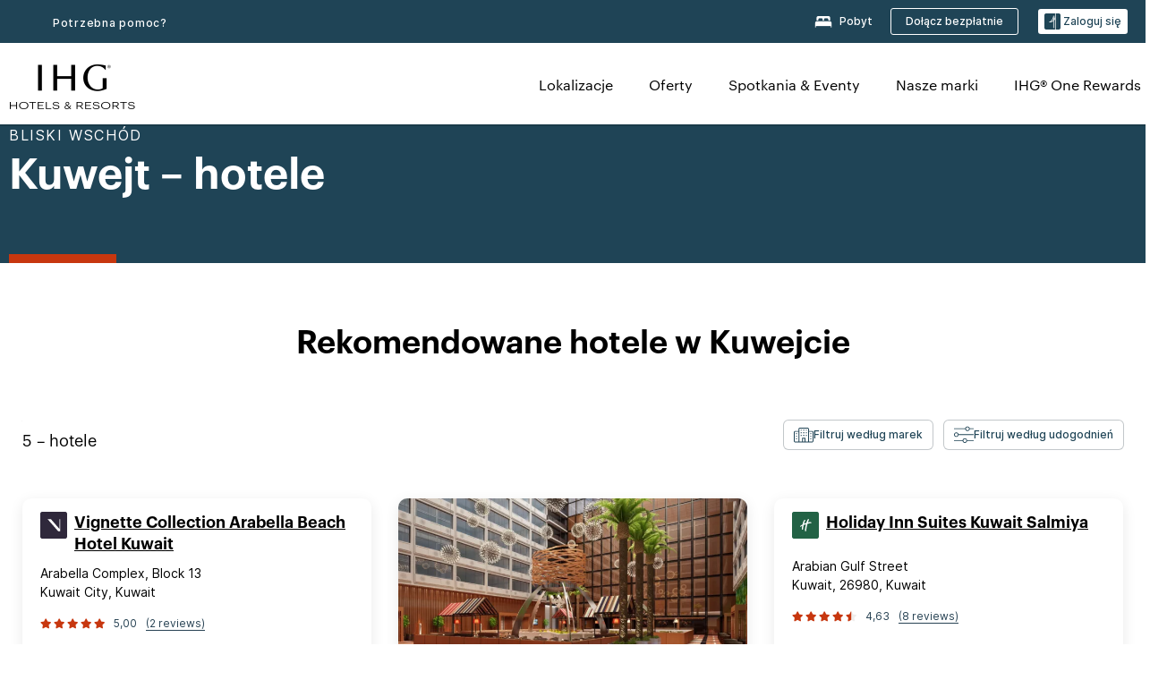

--- FILE ---
content_type: text/html; charset=utf-8
request_url: https://staging.www.ihg.com/pl/kuwait
body_size: 24318
content:
<!DOCTYPE HTML><html lang="pl-PL" dir="ltr">
    <head><!--SL--><script src="https://pinchjs-cdn.gdn.smartling.com/sl-tran-50e368d91-pl-PL.js"></script><script>var slApiConfig={uid:"50e368d91",locale:"pl-PL"};</script><script src="https://pinchjs-cdn.gdn.smartling.com/sl-init-22.js"></script>
    <meta charset="UTF-8" />

    <link rel="preconnect" href="https://digital.ihg.com" />
    <link rel="preconnect" href="https://apis.ihg.com" />
    <link rel="preconnect" href="https://assets.adobedtm.com" />

    
    
        <link rel="shortcut icon" type="image/x-icon" href="https://digital.ihg.com/is/image/ihg/app-web-chiclet-ihg?fmt=png-alpha" />
        <link rel="apple-touch-icon" href="https://digital.ihg.com/is/image/ihg/app-web-chiclet-ihg?fmt=png-alpha" />
        
	
		<meta property="og:url" content="https://staging.www.ihg.com/pl/kuwait" />
		<meta property="og:type" content="website" />
		<meta property="og:image" content="https://digital.ihg.com/is/image/ihg/hotel-room-1042385892" />
		<meta property="og:title" content="Poznaj hotele w Kuwejcie | Najlepsze hotele IHG w Kuwejcie " />
		<meta property="og:description" content="Znajdź hotele w Kuwejcie, które odpowiadają Twoim potrzebom w zakresie podróży. IHG oferuje wszystko, od niedrogich pokoi po luksusowe hotele w Kuwejcie w najlepszych lokalizacjach. " />
		<meta property="og:site_name" content="IHG" />
		<meta name="twitter:card" content="summary_large_image" />
		<meta name="twitter:site" content="@IHG" />
		<meta name="twitter:title" content="Poznaj hotele w Kuwejcie | Najlepsze hotele IHG w Kuwejcie " />
		<meta name="twitter:description" content="Znajdź hotele w Kuwejcie, które odpowiadają Twoim potrzebom w zakresie podróży. IHG oferuje wszystko, od niedrogich pokoi po luksusowe hotele w Kuwejcie w najlepszych lokalizacjach. " />
		<meta name="twitter:creator" content="@ihg" />
		
		
		<meta name="twitter:image:src" content="https://digital.ihg.com/is/image/ihg/hotel-room-1042385892" />
		<meta name="twitter:domain" content="ihg.com" />
		
	

        <meta name="apple-itunes-app" content="app-id=368217298" />
    

    <title>Poznaj hotele w Kuwejcie | Najlepsze hotele IHG w Kuwejcie </title>
    
    <meta name="description" content="Znajdź hotele w Kuwejcie, które odpowiadają Twoim potrzebom w zakresie podróży. IHG oferuje wszystko, od niedrogich pokoi po luksusowe hotele w Kuwejcie w najlepszych lokalizacjach. " />
    <meta name="template" content="ihg-generic-page-template" />
    <meta name="viewport" content="width=device-width, initial-scale=1" />
    <meta name="exploreData" content="https://staging.www.ihg.com/destinations/pl/pl/kuwait-hotels" />
    
    <script>const isPageServedFromAEM = true;</script>
    <script>
        const GRAPHQL_APIGEE_VALUES = {
            "graphQLApigeeEndpoint": "https://staging-api.ihg.com/graphql/v1/hotels",
            "graphQLApigeeAPIKey": "ExHdgbPJYjeOrbo2pf7ioo4VtJycYbbD"
        };
        const STATUS_APIGEE_VALUES = {
            "statusApiUrl": "https://staging-api.ihg.com/members/v1/status",
            "statusApiKey": "ExHdgbPJYjeOrbo2pf7ioo4VtJycYbbD"
        };
        window.trackingJson = {"siteCountry": "pl","siteLanguage": "pl","controllerName": "country","type": "explore","explore": {"city": null,"state": null,"country": "Kuwait","attraction": null,"interest": null}};
    </script>
    
    
    <link rel="canonical" href="https://staging.www.ihg.com/pl/kuwait" />
    

    
    
    <link rel="alternate" hreflang="x-default" href="https://staging.www.ihg.com/kuwait" class="sl_norewrite" />
    
    <link rel="alternate" hreflang="de" href="https://staging.www.ihg.com/de/kuwait" class="sl_norewrite" />
    
    <link rel="alternate" hreflang="ru" href="https://staging.www.ihg.com/ru/kuwait" class="sl_norewrite" />
    
    <link rel="alternate" hreflang="ko" href="https://staging.www.ihg.com/ko/kuwait" class="sl_norewrite" />
    
    <link rel="alternate" hreflang="pt" href="https://staging.www.ihg.com/pt/kuwait" class="sl_norewrite" />
    
    <link rel="alternate" hreflang="zh-tw" href="https://staging.www.ihg.com/zh-tw/kuwait" class="sl_norewrite" />
    
    <link rel="alternate" hreflang="pt-br" href="https://staging.www.ihg.com/pt-br/kuwait" class="sl_norewrite" />
    
    <link rel="alternate" hreflang="en" href="https://staging.www.ihg.com/kuwait" class="sl_norewrite" />
    
    <link rel="alternate" hreflang="it" href="https://staging.www.ihg.com/it/kuwait" class="sl_norewrite" />
    
    <link rel="alternate" hreflang="fr" href="https://staging.www.ihg.com/fr/kuwait" class="sl_norewrite" />
    
    <link rel="alternate" hreflang="zh-cn" href="https://staging.www.ihg.com/zh-cn/kuwait" class="sl_norewrite" />
    
    <link rel="alternate" hreflang="es" href="https://staging.www.ihg.com/es/kuwait" class="sl_norewrite" />
    
    <link rel="alternate" hreflang="ar" href="https://staging.www.ihg.com/ar/kuwait" class="sl_norewrite" />
    
    <link rel="alternate" hreflang="vi" href="https://staging.www.ihg.com/vi/kuwait" class="sl_norewrite" />
    
    <link rel="alternate" hreflang="th" href="https://staging.www.ihg.com/th/kuwait" class="sl_norewrite" />
    
    <link rel="alternate" hreflang="ja" href="https://staging.www.ihg.com/ja/kuwait" class="sl_norewrite" />
    
    <link rel="alternate" hreflang="es-us" href="https://staging.www.ihg.com/es-us/kuwait" class="sl_norewrite" />
    
    <link rel="alternate" hreflang="id" href="https://staging.www.ihg.com/id/kuwait" class="sl_norewrite" />
    
    <link rel="alternate" hreflang="pl" href="https://staging.www.ihg.com/pl/kuwait" class="sl_norewrite" />
    
    <link rel="alternate" hreflang="nl" href="https://staging.www.ihg.com/nl/kuwait" class="sl_norewrite" />
    
    <link rel="alternate" hreflang="tr" href="https://staging.www.ihg.com/tr/kuwait" class="sl_norewrite" />
    
    <link rel="alternate" hreflang="es-mx" href="https://staging.www.ihg.com/es-us/kuwait" class="sl_norewrite" />
    <link rel="alternate" hreflang="en-gb" href="https://staging.www.ihg.com/kuwait" class="sl_norewrite" />

    <link rel="stylesheet" type="text/css" href="https://staging.www.ihg.com/etc/clientlibs/static/uhf/brands/pl/pl/uhf.min.2026012303.css" class="sl_norewrite" />
	<script src="/cdn/vendor/analytics/ihg-analytics/analytics.iife.js"></script>        
    

    
    <link rel="stylesheet" href="https://staging.www.ihg.com/etc.clientlibs/ihg/clientlibs/clientlib-base.min.8b6b155b89a64060dd5d9b225b1a4f64.css" type="text/css" />




    
    
    

    

    
    <script src="/etc.clientlibs/ihg/clientlibs/clientlib-_global/clientlib-_global-head.min.9cea1b6dee39d1bdc801f59f3168999e.js"></script>


    
    <link rel="stylesheet" href="https://staging.www.ihg.com/etc.clientlibs/ihg/clientlibs/clientlib-_global.min.c922050105cf7bb22467c92af39d922c.css" type="text/css" />
<link rel="stylesheet" href="https://staging.www.ihg.com/etc.clientlibs/ihg/clientlibs/clientlib-ihgcom.min.646b66f4968692285d1a4a6be3b0336d.css" type="text/css" />


    
    
    

    
    
    
        <script src="https://assets.adobedtm.com/da3424fdbc19/cba4236ebe4a/launch-334fab1e9652-staging.min.js" async=""></script>
    
<meta http-equiv="Content-Language" content="pl-PL" />
<meta http-equiv="Content-Type" content="text/html; charset=utf-8" />
<meta property="og:locale" content="pl_PL" />
</head>
    <body class="page basicpage smartling-pl" id="page-5c5c2f90b2" data-cmp-link-accessibility-enabled="" data-cmp-link-accessibility-text="opens in a new tab">
        
        
        
            




            
    
    
        <header id="uhf_headerWrapper" class="uhf-6c uhf_headerFooter"><div class="uhf_header_utility_bar"><div id="svgSprites" style="display: none;">
    <svg xmls="http://www.w3.org/2000/svg" xmls:xlink="http://www.w3.org/1999/xlink"></svg></div>
<!-- Regent specific labels for Wallet form -->
<!-- (empty currentStyle.travelAdvisoryLink ) && -->
<input id="UHF_country" type="hidden" value="pl" />
		<input id="UHF_language" type="hidden" value="pl" />
		<input id="UHF_brand" type="hidden" value="6c" />

		<div class="darkenContent"></div>
		<div id="sessionTimeoutCounter" class="sessionWillExpire notificationBar">
			<div class="container">
				<div class="row">
					<div class="sessionWillExpireCol col-xs-12">
						<span class="sessionWillExpireText">
							<i class="expireWarningIcon fa fa-exclamation-triangle"></i> Sesja wygaśnie za <span id="numMinutesLeft" class="minutes bold">5</span> <span id="minutesText">min</span>, <span id="numSecondsLeft" class="seconds bold">0</span> <span id="secondsText">s</span> z powodu braku aktywności.</span>
						<a id="staySignedInLink" class="sessionWillExpireLink" href="javascript:void(0);">Nie wylogowuj</a>
					</div>
				</div>
			</div>
		</div>
		
		<div id="uhf_countryLanguagePushDown" hidden="true">
			<div id="uhf_countryLanguagePushDownContainer" class="container">
				<span data-uhf-clp="description">Obecnie przeglądasz tę witrynę w innym języku. Czy chcesz, aby to był język domyślny? </span>
				<span class="buttonContainer">
                    <button id="uhf_countryLanguagePushDown_yes" data-uhf-clp="pdYes" value="Yes">TAK</button>
                    <button id="uhf_langNotSupported_yes" data-uhf-clp="pdYes" value="Yes" hidden="true">TAK</button>
                    <button id="uhf_countryLanguagePushDown_no" data-uhf-clp="pdNo" value="No">NIE</button>
                </span>
				<div class="subText" data-uhf-clp="subDescription">Możesz zmienić ustawienia kraju i języka, korzystając z opcji wyboru u góry strony.</div>
				<button id="uhf_countryLanguagePushDownClose" value="No" role="button" aria-label="Close dialog" aria-controls="uhf_countryLanguagePushDown" tabindex="0"><i class="fa fa-times buttonClose"></i></button>
			</div>
		</div>

        <!-- UHF : START of Utility bar markup -->
			<div class="utilityNavWrapper visible-sm visible-md visible-lg">
			<div class="utilityNavContainer container">
				<div class="row">
					<div class="col-md-12 clearfix">
						<nav class="utilityNav">
							<ul class="utilityNav-list u-list clearfix">
								<li class="utilityNav-list-item u-list-item">
									<a class="utilityNav-link u-link nav-middle resDirectIcon-link" data-uhf-hook="resDirectNumber" data-uhf-hook-two="mobileResDirectLink" data-uhftrigger="nothing" data-no-replace="content" href="tel:18778343613" aria-label="Call ihg"><i class="fa fa-phone" style="font-size: 1.3em; vertical-align: middle; padding-right: .3em;"></i></a><span class="utilityNav-link u-link nav-middle resDirectNum-link" data-uhf-hook="resDirectNumber"></span>
								</li>
								<li class="utilityNav-list-item u-list-item">
								<a class="utilityNav-link u-link nav-middle uhfpopup" rel="nofollow" href="javascript:void(0);" title="Potrzebna pomoc?" aria-label="Potrzebna pomoc?" data-slnm-ihg="NeedHelpHeaderLinkSID">Potrzebna pomoc?</a>
									</li>
								<!--<li class="utilityNav-list-item u-list-item">
                                    <a class="utilityNav-link u-link nav-middle " href="https://staging.www.ihg.com/hotels/pl/pl/global/customer_care/travel_advisory" title="Zalecenia dotyczące podróży" aria-label="Zalecenia dotyczące podróży"  >Zalecenia dotyczące podróży</a>
								</li>-->

								<li class="utilityNav-resDir-item utilityNav-list-item u-list-item" data-uhf-hook="resDirectMessage" hidden="true">
									<span class="utilityNav-message utilityNav-link u-link nav-middle">Koszt 13 pensów za minutę połączenia + opłata według taryfy operatora</span>
									<a href="javascript:void(0);" class="tooltipQuestion hasBlankPopover utilityNav-link nav-middle" tabindex="0" data-content="Minuta połączenia z numerami 0871 wykonywanego z Wielkiej Brytanii kosztuje 13 pensów. Obowiązują standardowe stawki taryfowe. Koszt połączeń dokonywanych z telefonów komórkowych jest wyższy." data-toggle="popover" data-placement="auto" data-trigger="focus" data-animation="true"><i class="fa fa-question-circle"></i></a>      						          						
								</li>
							</ul>
						</nav>
						<div class="logIn">
							<div class="utilityNav-list-item u-list-item">
								<a class="utilityNav-link language u-link nav-middle " id="uhfCountryLanguageLink" data-toggle="popover" data-placement="bottom" data-trigger="click" href="javascript:void(0);" aria-label="Select country and language" aria-expanded="false" aria-controls="uhfLocaleSelectionForm">
									<div class="language-icon nav-middle" alt="ikona-języka"></div>
									<span class="language-text nav-middle"></span>
									<i class="fa fa-angle-down nav-middle"></i>
								</a>
							</div>
							<div class="utilityNav-list-item u-list-item my-stay">
									<a class="utilityNav-link my-stay-link nav-middle " href="https://staging.www.ihg.com/hotels/pl/pl/stay-mgmt/ManageYourStay" data-original-title="" title="Pobyt" aria-label="Pobyt" style="display: block;">
										<img class="my-stays-icon nav-middle" alt="ikona-mojego-pobytu" src="https://digital.ihg.com/is/image/ihg/Stays?fmt=png-alpha" /><span class="my-stays-text nav-middle">Pobyt</span>
									</a>
								</div>								
							<div class="logIn-anonymous logIn-State">
                        	    <a class="logIn-link login-join" href="https://staging.www.ihg.com/rewardsclub/pl/pl/join" data-uhf-hook="joinRewardsClub" title="Dołącz bezpłatnie" aria-label="Dołącz bezpłatnie"><span>Dołącz bezpłatnie</span></a>
                                <a class="logIn-link login-signin" data-uhf-si="hub" data-uhf-hook="signInToggle" href="javascript:void(0);" data-slnm-ihg="SignInAnonymous" title="Zaloguj się" aria-label="Zaloguj się">
                                <div class="login-signin-icon"></div>
								<span>Zaloguj się</span></a>
                            </div>
                            <div class="logIn-implicit logIn-State">
                                <a class="logIn-link login-join" href="https://staging.www.ihg.com/rewardsclub/pl/pl/join" title="Dołącz bezpłatnie" aria-label="Dołącz bezpłatnie"><span>Dołącz bezpłatnie</span></a>
                                <a class="logIn-link logIn-block login-signin" data-uhf-hook="signInToggle" href="javascript:void(0);" aria-label="Zaloguj się">
                                <div class="login-signin-icon"></div>
                                <span>Zaloguj się</span>				
                                	<div style="display: none;"><span data-slnm-ihg="SignInImplicit">Zaloguj się</span></div>
                                    <div style="display: none;"><span class="user-first-name" data-slnm-ihg="UserFirstNameImplicit">imię użytkownika</span></div>
                                </a>
                            </div>
                            <div class="logIn-explicit logIn-State">
                            	<a class="logIn-link logOut login-signout" data-uhf-rememberme="cookie" href="javascript:void(0);" data-slnm-ihg="SignOut" aria-label="Wyloguj się">Wyloguj się</a>
                                <a class="logIn-link logIn-block login-signin" href="https://staging.www.ihg.com/rewardsclub/pl/pl/account-mgmt/home">
									<div class="login-signin-icon"></div>                                    
                                    <div><span class="user-first-name" data-slnm-ihg="UserFirstNameExplicit">imię użytkownika</span></div>
									<span>· </span>                                    
                                    <div class="user-points-text"><span class="user-points" data-slnm-ihg="UserPointsExplicit">punkty użytkownika</span> pkt</div>
                                </a>                                
                            </div>
                            <!--/
							<a class="logIn-link logIn-link-logo" data-uhf-hook="walletToggle" href="javascript:void(0);" aria-label="IHG One Rewards">
							    <svg role="img" class="logIn-logo rewardsClubLogo">
                                    <use xlink:href="#svgsprite-logos-onerewards-en">
                                        <title id="title-logos-onerewards">IHG One Rewards</title>
                                        <desc id="desc-logos-onerewards">IHG One Rewards</desc>
                                    </use>
                                </svg>
                            </a>/-->
						</div>
					</div>
				</div>
			</div>
		</div>

 		<!-- UHF : moved hamburger menu to brand nav jsp from here -->
      </div>
<div id="sessionTimeoutCounter" class="error_message sessionWillExpire notificationBar" style="display: none !important">
	<div class="container">
		<div class="row">
			<div class="errorSessiontTimeOut sessionWillExpireCol col-xs-12">
				<span class="sessionWillExpireText">
				<i class="expireWarningIcon fa fa-exclamation-triangle"></i> Sesja wygasła. <span data-uhf-hook="signInToggle"> <a href="javascript:void(0);">Zaloguj się </a> </span> do swojego profilu</span></div>
		</div>
	</div>
</div>

<div class="login_modal_background">
</div>
<div class="login_modal">
    <div class="login_modal_container" style="display:none">
        <div class="login_modal_content">
            <div class="login_modal_header">
               <button class="login_modal_close" aria-label="Close"></button>
            </div>
            <div id="gigyaLoginModalScreen" class="login_modal_body" data-gigya-global-key="4_iK2UhDuAE1EodI7QugEEJQ" role="dialog" aria-label="Sign In">
            </div>
        </div>
    </div>
</div>        <!-- UHF : START of Brand navigation bar markup -->
<!-- START : Only UBE Brand Nav -->                         
                  <!-- UHF : START of Hamburger menu -->
<div data-uhf-brandname="ihg" class="mobileNavManuWrapper hidden-sm hidden-md hidden-lg hidden-xl wrapper-UBE bn-ihg">
	<div class="mobileNavMenuContainer container">
		<div class="row">
			<div class="brandLogo">
			
					<a class="brandLogo-link" href="https://staging.www.ihg.com/hotels/pl/pl/reservation" title="InterContinental Hotels Group">
									<img class="brandLogo-image" alt="InterContinental Hotels Group" src="//digital.ihg.com/is/image/ihg/ihg-logo-nav?fmt=png-alpha" />
								</a>													
							</div>
				<div class="mobileNav ">
					<a class="mobileNav-link menuCTA" role="button" aria-expanded="false" aria-controls="mobileNavMenu" tabindex="0" href="javascript:void(0);">
						<img class="fa fa-bars fa-2x" src="//digital.ihg.com//is/image/ihg/xsvp-hamburger-nav-white?fmt=png-alpha" alt="Menu" style="width:20px" />
					</a>
				</div>
				<div class="logIn login-mobile-ihg logIn-mobile ">
	                <div class="logIn-anonymous logIn-State">
	                            <a class="logIn-link logIn-link-signIn" data-uhf-si="6c" data-uhf-hook="signInToggle" href="javascript:void(0);" data-slnm-ihg="SignInAnonymousXsvpUbe" title="Zaloguj się / Dołącz"><div class="login-signin-mobile-icon" alt="login-signin-mobile-icon"></div>Zaloguj się / Dołącz</a>
	                            <!-- <span class="logIn-slash-symbol">/</span>
	                            <a class="logIn-link logIn-link-join" href="https://staging.www.ihg.com/rewardsclub/pl/pl/join" title="Dołącz">Dołącz</a> -->
	                        </div>
	                        <div class="logIn-implicit logIn-State">
		                        <a class="logIn-link logIn-link-signIn" data-uhf-hook="signInToggle" href="javascript:void(0);" title="Zaloguj się / Dołącz">
		                            <span class="login-signin-mobile-icon"></span><span data-slnm-ihg="SignInImplicitXsvpUbe">Zaloguj się / Dołącz</span>
                                    <div style="display:none;" class="first-name-container"><span class="user-first-name" data-slnm-ihg="UserFirstNameImplicitXsvpUbe">imię użytkownika</span></div>
                                </a>
	                        	<!-- <span class="logIn-slash-symbol">/</span>
	                            <a class="logIn-link logIn-link-join" href="https://staging.www.ihg.com/rewardsclub/pl/pl/join" title="Dołącz">Dołącz</a>                                                 -->
	                        </div>
	                        <div class="logIn-explicit logIn-State">
	                            <a class="logIn-link logIn-block" href="https://staging.www.ihg.com/rewardsclub/pl/pl/account-mgmt/home">
	                                <div class="first-name-container"><span class="login-signin-mobile-icon"></span><span class="user-first-name" data-slnm-ihg="UserFirstNameExplicitXsvpUbe">imię użytkownika</span></div>
	                                <div style="display: none;"><span class="user-points" data-slnm-ihg="UserPointsExplicitXsvpUbe">punkty użytkownika</span> pkt</div>
	                            </a>
	                        </div> 
	                    </div>
				<div class="mobileNav ">
					<a class="mobileNav-link mobileResDirectNumber" href="tel:18778343613" data-uhf-hook="resDirectNumber" data-uhf-hook-two="mobileResDirectLink" data-uhftrigger="0871Disc" data-no-replace="content"></a>
				</div>
	</div>
	<div class="row">
		<div class="mobileNavListBase hidden-sm hidden-md hidden-lg hidden-xl clearfix">
			<div class="mobileNavContainer">
			<div class="mobileNavInner mobileNav-hidden">
			<div class="mobileNavMenu">
			<!-- START : Hamburger : Mobile Brand nav menu -->
				<ul class="mobileNavMenu-list list-unstyled">
					<li class="mobileNavHeading">
                        <ul class="mobileNavMenu-subList list-unstyled uhfmobilebrandnav">
                            <li data-uhf-brandid="" class="mobileNavMenu-list-item">
		                                     <a class="mobileNavLink site-int-link " data-uhf-hook="walletToggle" href="https://www.ihg.com/pl/explore">Lokalizacje</a>
		                                 </li>
									<li data-uhf-brandid="" class="mobileNavMenu-list-item">
		                                     <a class="mobileNavLink site-int-link " data-uhf-hook="walletToggle" href="https://staging.www.ihg.com/content/pl/pl/offers">Oferty</a>
		                                 </li>
									<li data-uhf-brandid="" class="mobileNavMenu-list-item">
		                                     <a class="mobileNavLink site-int-link " data-uhf-hook="walletToggle" href="https://staging.www.ihg.com/content/pl/pl/meetingsandevents" target="_blank">Spotkania &amp; Eventy</a>
		                                 </li>
									<li data-uhf-brandid="" class="mobileNavMenu-list-item">
		                                     <a class="mobileNavLink site-int-link " data-uhf-hook="walletToggle" href="https://staging.www.ihg.com/content/pl/pl/about/brands">Nasze marki</a>
		                                 </li>
									<li data-uhf-brandid="" class="mobileNavMenu-list-item">
		                                     <a class="mobileNavLink site-int-link " data-uhf-hook="walletToggle" href="https://staging.www.ihg.com/rewardsclub/content/gb/en/home">IHG® One Rewards</a>
		                                 </li>
									</ul>
					</li>
					<!-- END : Hamburger : Mobile Brand nav menu -->
					<!-- START : Hamburger : Mobile Hotel Details nav menu -->
						<!-- END : Hamburger : Mobile Hotel Details nav menu -->			
				</ul>							
				<ul class="mobileNavMenu-list list-unstyled">
					<li>
						<ul class="mobileNavMenu-subList list-unstyled uhftravel-cc">
							<li class="mobileNavMenu-list-item">
		                                 <a class="mobileNavLink site-int-link rc signIn" data-uhf-si="6c" data-uhf-hook="walletToggle" href="#">Zaloguj się</a>
										 <!-- <a class="mobileNavLink site-int-link rc join" data-uhf-hook="walletToggle" href="https://staging.www.ihg.com/rewardsclub/pl/pl/join" title="Dołącz">Dołącz</a>		                                  -->
		                            </li>
		                            <li class="mobileNavMenu-list-item">
                                         <a class="mobileNavLink site-int-link rc join" data-uhf-si="6c" data-uhf-hook="walletToggle" href="https://staging.www.ihg.com/rewardsclub/pl/pl/join">Dołącz bezpłatnie</a>
                                    </li>
		                            <li class="mobileNavMenu-list-item">
			                                  <a class="mobileNavLink site-int-link rc myAccount" data-uhf-hook="walletToggle" href="javascript:void(0)">Moje konto</a>
			                             </li>
		                             <li class="mobileNavMenu-list-item">
								<a class="mobileNavLink" href="https://staging.www.ihg.com/hotels/pl/pl/stay-mgmt/ManageYourStay" title="Pobyt">Pobyt</a>
							</li>							
							<li class="mobileNavMenu-list-item">
								<a class="mobileNavLink uhfpopup" href="javascript:void(0);" title="Potrzebna pomoc?" data-slnm-ihg="NeedHelpHamburguerLinkSID">Potrzebna pomoc?</a>
							</li>
							<!--
							<li class="mobileNavMenu-list-item">
								<a class="mobileNavLink" href="https://staging.www.ihg.com/hotels/pl/pl/global/customer_care/travel_advisory" title="Zalecenia dotyczące podróży">Zalecenia dotyczące podróży</a>
							</li>-->											
							<li class="mobileNavMenu-list-item">
								<a class="mobileNavLink" href="https://staging.www.ihg.com/hotels/pl/pl/stay-mgmt/ManageYourStay" title="Zarządzaj rezerwacjami">Zarządzaj rezerwacjami</a>
							</li>
                            <li class="mobileNavMenu-list-item">
	                             	<a class="mobileNavLink site-int-link rc signOut" data-uhf-hook="walletToggle" href="#">Wyloguj się</a>
	                         </li>
						</ul>						
						
					</li>
				</ul>
			</div>
			<div class="mobileNavCL">
				<a class="language " id="uhfCountryLanguageMobileLink" role="button" aria-expanded="false" aria-controls="uhfCountryLanguageMobileContainer" tabindex="0" href="javascript:void(0);"><span class="language-icon" alt="ikona-języka"></span><span class="language-text"></span> <i class="fa fa-angle-down"></i></a>
                         <div id="uhfCountryLanguageMobileContainer" class="">
                     <!-- UHF country/language markup -->
                             <div id="uhfLocale">
                                 <div id="uhfLocaleSelection">
                                     <form id="uhfLocaleSelectionForm" method="post" action="">
                                         <div id="uhfCountrySelectionContainer">
                                             <label for="uhfCountrySelection">Kraj/region</label>
                                             <select id="uhfCountrySelection"></select>
                                         </div>
                                         <div id="uhfLanguagesSelectionContainer">
                                             <label for="uhfLanguageSelection">język</label>
                                             <select id="uhfLanguageSelection"></select>
                                         </div>
                                         <a href="javascript:void(0);" id="uhfCountryLanguageCTA" aria-label="Buttons for Save and Close of language selection pop-up" tabindex="-1">
                                             <button type="button" class="buttonSave" role="button" aria-label="Save Language Selection Change">zapisz</button>
                                             <i class="fa fa-times" role="button" aria-label="Close Language Selection" tabindex="0"></i>
                                         </a>
                                     </form>
                                     <div id="uhfCountryLanguageImageContainer"></div>
                                 </div>
                             </div>
                     <!--  end of country language  -->
                          </div>
				</div>
				</div>
				</div>
			</div>
		</div>
	</div>
</div>
<!-- UHF : END of Hamburger menu -->


<!-- UHF : Desktop : START of brand nav -->
		<div class="brandLogoNavWrapper visible-sm visible-md visible-lg uhf-walletPushOver primary-nav wrapper-UBE" id="primary-nav">
			<div class="brandLogoNavContainer container">
				<div class="row">
					<div class="col-md-12 clearfix">
						<div class="brandLogo">
							<a class="brandLogo-link" href="https://staging.www.ihg.com/hotels/pl/pl/reservation" title="InterContinental Hotels Group">
											<img class="brandLogo-image" src="//digital.ihg.com/is/image/ihg/ihg-logo-nav?fmt=png-alpha" alt="InterContinental Hotels Group" />
										</a>									
									</div>
						<div class="brandNavContainer visible-sm visible-md visible-lg">
							<nav class="brandNav">
								<ul class="brandNav-list u-list clearfix">
									<li data-uhf-brandid="" class="brandNav-list-item u-list-item">
                                                 <a class="brandNav-link u-link site-int-link" href="https://www.ihg.com/pl/explore">Lokalizacje</a>
                                             </li>
                                        <li data-uhf-brandid="" class="brandNav-list-item u-list-item">
                                                 <a class="brandNav-link u-link site-int-link" href="https://staging.www.ihg.com/content/pl/pl/offers">Oferty</a>
                                             </li>
                                        <li data-uhf-brandid="" class="brandNav-list-item u-list-item">
                                                 <a class="brandNav-link u-link site-int-link" href="https://staging.www.ihg.com/content/pl/pl/meetingsandevents" target="_blank">Spotkania &amp; Eventy</a>
                                             </li>
                                        <li data-uhf-brandid="" class="brandNav-list-item u-list-item">
                                                 <a class="brandNav-link u-link site-int-link" href="https://staging.www.ihg.com/content/pl/pl/about/brands">Nasze marki</a>
                                             </li>
                                        <li data-uhf-brandid="" class="brandNav-list-item u-list-item">
                                                 <a class="brandNav-link u-link site-int-link" href="https://staging.www.ihg.com/rewardsclub/content/gb/en/home">IHG® One Rewards</a>
                                             </li>
                                        </ul>
							</nav>
							<a class="booknow" href="#"><span>Rezerwuj teraz</span></a>
							</div>
					</div>
				</div>
			</div>
		</div>
		<!-- UHF : Desktop : END of brand nav -->
	<!-- END : Only UBE Brand Nav -->
               <!-- UHF : END of Brand navigation bar markup --></header><div id="applicationWrapper" class="uhf-walletPushOver">
    
    <div class="clearfix"></div>

    <div class="root responsivegrid">


<div class="aem-Grid aem-Grid--12 aem-Grid--default--12 ">
    
    <div class="layoutcontainer responsivegrid aem-GridColumn aem-GridColumn--default--12">


<div class="aem-Grid aem-Grid--12 aem-Grid--default--12 ">
    
    <div class="container responsivegrid aem-GridColumn aem-GridColumn--default--12">

    
    
    
    <div id="container-d51a366a81" class="cmp-container">
        
        <div class="experiencefragment">
  <div class="cmp-experiencefragment">



<div class="aem-Grid aem-Grid--12 aem-Grid--default--12 ">
    
    <div class="layoutcontainer responsivegrid cmp-container-background-color-tertiary aem-GridColumn aem-GridColumn--default--12">


<div class="aem-Grid aem-Grid--12 aem-Grid--default--12 ">
    
    <div class="container responsivegrid cmp-container--column-padding-l cmp-container--max-width-medium aem-GridColumn aem-GridColumn--default--12">

    
    
    
    <div id="container-6ce0344ab2" class="cmp-container">
        
        <div class="title color-ninth cmp-title--horizontal-bar cmp-title--color-primary"><div class="cmp-title cmp-title--default">
    <div class="cmp-title__pretitle-container">
        <div class="cmp-title__pretitle">Bliski Wschód</div>
    </div>
    <h1 class="cmp-title__text">Kuwejt – hotele</h1>
</div>

    

</div>

        
    </div>

</div>

    
</div>
</div>

    
</div>
</div>
   
    

</div>

        
    </div>

</div>
<div class="bookingcomponent aem-GridColumn aem-GridColumn--default--12">












    


    <div class="booking-component supress-styles" data-component-booking="data-component-booking">

		<link rel="stylesheet" class="sl_norewrite" href="https://staging.www.ihg.com/resources/pl/pl/booking-component/v3.14.1/styles.css" />
        
            
    
<link rel="stylesheet" href="https://staging.www.ihg.com/etc.clientlibs/ihg/clientlibs/clientlib-ihgcom/_external-components/booking.min.05cf60e02377d9de3fd81998b2836498.css" type="text/css" />



        

        <ihg-booking-component></ihg-booking-component>

        <script type="text/javascript">
            (function () {
                function characterDecode(html) {
                    var textstring = document.createElement('textarea');
                    textstring.innerHTML = html;
                    return textstring.value;
                }

                try {

                    var aemBehaviorConfig = JSON.parse("{\x22search\x22:{\x22shouldUseFlexibleSearch\x22:true,\x22chainCode\x22:\x226c\x22,\x22localeCode\x22:\x22pl\u002DPL\x22,\x22behavior\x22:\x22OPEN\x22,\x22amenities\x22:[],\x22authorList\x22:[],\x22manageReservationsLink\x22:true,\x22campaign\x22:{\x22bookingWindow\x22:0,\x22highlightPreferredRateResults\x22:false,\x22additionalRates\x22:[]},\x22filterResults\x22:{\x22by\x22:\x22NONE\x22,\x22includeBrands\x22:[],\x22includeLocations\x22:[],\x22includeHotels\x22:[]},\x22advanced\x22:{\x22isCollapsed\x22:true},\x22destination\x22:{\x22isHidden\x22:false,\x22title\x22:\x22\x22},\x22dates\x22:{\x22disabledWeekdays\x22:[],\x22maxStay\x22:365,\x22isHidden\x22:false,\x22checkIn\x22:{},\x22checkOut\x22:{}},\x22adults\x22:{\x22default\x22:1,\x22min\x22:1,\x22max\x22:20,\x22isReadOnly\x22:false},\x22children\x22:{\x22default\x22:0,\x22min\x22:0,\x22max\x22:20,\x22isReadOnly\x22:false},\x22rooms\x22:{\x22Rooms\x22:\x22Rooms\x22,\x22default\x22:1,\x22min\x22:1,\x22max\x22:9,\x22isReadOnly\x22:false},\x22rates\x22:{\x22isHidden\x22:false,\x22hideDefaultRates\x22:true,\x22selectedRate\x22:\x22\x22,\x22additionalRates\x22:[],\x22displayPriceInPointsAndCash\x22:false},\x22corporateId\x22:{\x22isHidden\x22:false,\x22default\x22:\x22\x22},\x22iata\x22:{\x22isHidden\x22:false,\x22default\x22:\x22\x22},\x22groupCode\x22:{\x22isHidden\x22:true,\x22default\x22:\x22\x22}},\x22marketingContent\x22:{\x22innerHtml\x22:\x22\x22,\x22isHidden\x22:false}}") || undefined,
                        // the need to keep the hotelname is priority when dealing with Hotel Detail pages
                        // removal of this code should be avoided unless app is handling appropriately
                        hotelname = document.querySelector('#hotelName') || document.querySelector('#hotelname'),
                        hotelNameFallback = hotelname ? hotelname.value : '';

                    if (aemBehaviorConfig.search.destination.title != "" && aemBehaviorConfig.search.destination.title != undefined) {
                        aemBehaviorConfig.search.destination.title = characterDecode(aemBehaviorConfig.search.destination.title);
                    } else {
                        aemBehaviorConfig.search.destination.title = characterDecode(hotelNameFallback);
                    }

                    aemBehaviorConfig.search.shouldUseMultiRoomBooking = true;
                    aemBehaviorConfig.search.showNewBookingComponent = true;

                    window["BehaviorConfig"] = {behaviorConfig: aemBehaviorConfig};

                    window.getBehaviorConfig = function () {
                        return aemBehaviorConfig
                    };

                } catch (errormsg) {
                    console.error('error loading aem-booking-kernal: ', errormsg);
                }
            })();
        </script>
        <script class="sl_norewrite" type="text/javascript" src="https://staging.www.ihg.com/resources/pl/pl/booking-component/v3.14.1/ihg-booking-component.js"></script>
    </div>

    <div class="ihg-bookingclient-footer" style="display: none;">
        <div class="bookingclient-footer" id="bookingclient-footer">Rezerwuj teraz</div>
    </div>
    
    
<script src="/etc.clientlibs/ihg/clientlibs/clientlib-ihgcom/_external-components/booking.min.3bcb4e57cc9304303632c664b90881ee.js"></script>








</div>
<div class="spacer spacing-small aem-GridColumn aem-GridColumn--default--12"><div class="cmp-spacer"></div>

    

</div>
<div class="container responsivegrid cmp-container--max-width-medium aem-GridColumn aem-GridColumn--default--12">

    
    
    
    <div id="RIBN1" class="cmp-container">
        
        
        
    </div>

</div>
<div class="spacer spacing-small aem-GridColumn aem-GridColumn--default--12"><div class="cmp-spacer"></div>

    

</div>

    
</div>
</div>
<div class="layoutcontainer responsivegrid cmp-container--max-width-medium aem-GridColumn aem-GridColumn--default--12">


<div class="aem-Grid aem-Grid--12 aem-Grid--default--12 ">
    
    <div class="container responsivegrid cmp-container--column-padding-l aem-GridColumn aem-GridColumn--default--12">

    
    
    
    <div id="intro" class="cmp-container">
        
        <div class="experiencefragment">
  <div class="cmp-experiencefragment">



<div class="aem-Grid aem-Grid--12 aem-Grid--default--12 ">
    
    <div class="layoutcontainer responsivegrid aem-GridColumn aem-GridColumn--default--12">


<div class="aem-Grid aem-Grid--12 aem-Grid--default--12 ">
    
    
    
</div>
</div>

    
</div>
</div>
   
    

</div>

        
    </div>

</div>
<div class="container responsivegrid aem-GridColumn aem-GridColumn--default--12">

    
    
    
    <div id="hotelList" class="cmp-container">
        
        <div class="container responsivegrid">

    
    <div id="container-5e5fec1d8d" class="cmp-container">
        


<div class="aem-Grid aem-Grid--12 aem-Grid--default--12 ">
    
    <div class="title text-align-center aem-GridColumn aem-GridColumn--default--12"><div class="cmp-title cmp-title--default">
    
    <h2 class="cmp-title__text">Rekomendowane hotele w Kuwejcie</h2>
</div>

    

</div>
<div class="spacer spacing-medium aem-GridColumn aem-GridColumn--default--12"><div class="cmp-spacer"></div>

    

</div>

    
</div>

    </div>

    
</div>
<div class="container responsivegrid cmp-container--column-padding-l">

    
    <div id="container-8c2981a0fd" class="cmp-container">
        


<div class="aem-Grid aem-Grid--12 aem-Grid--default--12 aem-Grid--phone--12 ">
    
    <div class="list cmp-card--hotel cmp-list--card cmp-card--image--top aem-GridColumn--phone--none aem-GridColumn--phone--12 aem-GridColumn aem-GridColumn--default--12 aem-GridColumn--offset--phone--0">

  
    <div class="cmp-card-message cmp-card-message--filters visually-hidden">
        <i class="cmp-card-message__icon-alert"><img src="https://digital.ihg.com/is/content/ihg/icon-alert" alt="" /></i>
        <div class="cmp-message">
            <div class="cmp-message__text-hidden hidden" data-message-type="no-hotels-match" aria-hidden="true">Żaden hotel nie pasuje do tego filtru w tej lokalizacji.</div>
            <div class="cmp-message__text-hidden hidden" data-message-type="no-filters-match" aria-hidden="true">Obecnie nie ma odpowiedników dla Twojego dokładnego wyszukiwania.</div>
            <p class="cmp-message__text" role="status"></p>
        </div>
        <button type="button" class="cmp-card-message__icon-close" aria-label="Close"><img src="https://digital.ihg.com/is/content/ihg/icon-close" alt="" /></button>
    </div>
    <div class="cmp-card__title-bar cmp-flex--row cmp-justify--space-between cmp-align--center">
        <div>
            <div class="cmp-card__title-bar-value" role="status" data-render-plus-sign="false" data-render-hotel-count="true"><span id="cmp-card__title-bar-count"></span> – hotele </div>
            <div id="cmp-card__filters" class="cmp-card__filters-dropdown " data-component-hotellistdropdownfilters="">
                <div id="cmp-dropdown-brands" class="cmp-dropdown">
                    <div id="cmp-button-brands" class="button cmp-button--filter">
                        <button id="cmp-dropdown__toggle-brands" class="cmp-button cmp-dropdown__toggle" role="combobox" aria-controls="cmp-dropdown__content-brands" aria-haspopup="listbox" data-controls-popup="cmp-dropdown__content-brands" aria-pressed="false" aria-expanded="false">
                            <img class="cmp-button__icon" aria-hidden="true" src="https://digital.ihg.com/is/content/ihg/icon-reservation-outline" />
                            <span class="cmp-button__text cmp-dropdown__toggle-title">Filtruj według marek <span class="cmp-dropdown__toggle-count"></span></span>
                        </button>
                    </div>
                    <div id="cmp-dropdown__content-brands" class="cmp-dropdown__content cmp-dropdown__content--brands" aria-labelledby="cmp-dropdown__toggle-brands" aria-hidden="true">
                        <h3 class="cmp-dropdown__title-main" role="presentation">Filtruj według marek</h3>
                        <button type="button" class="cmp-dropdown__icon-close" aria-hidden="true" tabindex="-1"><img src="https://digital.ihg.com/is/content/ihg/icon-close" alt="" /></button>
                        <fieldset class="cmp-dropdown__section" role="presentation">
                            <ul class="cmp-dropdown__list-group" role="listbox">
                                <li id="cmp-dropdown__item-six-senses" class="cmp-dropdown__item hidden" role="option">
                                    <input id="filter-six-senses" class="cmp-dropdown__item-value cmp-dropdown__item-six-senses" type="checkbox" name="filter-six-senses" value="brandsixsenses" tabindex="-1" />
                                    <label for="filter-six-senses">Six Senses</label>
                                </li>
                                <li id="cmp-dropdown__item-regent" class="cmp-dropdown__item hidden" role="option">
                                    <input id="filter-regent" class="cmp-dropdown__item-value cmp-dropdown__item-regent" type="checkbox" name="filter-regent" value="brandregent" tabindex="-1" />
                                    <label for="filter-regent">Hotele Regent</label>
                                </li>
                                <li id="cmp-dropdown__item-intercontinental-hotel" class="cmp-dropdown__item hidden" role="option">
                                    <input id="filter-intercontinental-hotel" class="cmp-dropdown__item-value cmp-dropdown__item-intercontinental-hotel" type="checkbox" name="filter-intercontinental-hotel" value="brandintercontinental" tabindex="-1" />
                                    <label for="filter-intercontinental-hotel">InterContinental Hotels and Resorts</label>
                                </li>
                                <li id="cmp-dropdown__item-vignette" class="cmp-dropdown__item hidden" role="option">
                                    <input id="filter-vignette" class="cmp-dropdown__item-value cmp-dropdown__item-vignette" type="checkbox" name="filter-vignette" value="brandvignettecollection" tabindex="-1" />
                                    <label for="filter-vignette">Vignette Collection</label>
                                </li>
                                <li id="cmp-dropdown__item-kimpton" class="cmp-dropdown__item hidden" role="option">
                                    <input id="filter-kimpton" class="cmp-dropdown__item-value cmp-dropdown__item-kimpton" type="checkbox" name="filter-kimpton" value="brandkimptonhotels" tabindex="-1" />
                                    <label for="filter-kimpton">Kimpton</label>
                                </li>
                                <li id="cmp-dropdown__item-hotel-indigo" class="cmp-dropdown__item hidden" role="option">
                                    <input id="filter-hotel-indigo" class="cmp-dropdown__item-value cmp-dropdown__item-hotel-indigo" type="checkbox" name="filterhotel-indigo" value="brandhotelindigo" tabindex="-1" />
                                    <label for="filter-hotel-indigo">Hotel Indigo</label>
                                </li>
                                <li id="cmp-dropdown__item-iberostar" class="cmp-dropdown__item hidden" role="option">
                                    <input id="filter-iberostar" class="cmp-dropdown__item-value cmp-dropdown__item-iberostar" type="checkbox" name="filter-iberostar" value="brandiberostar" tabindex="-1" />
                                    <label for="filter-iberostar">Iberostar Beachfront Resorts</label>
                                </li>
                                <li id="cmp-dropdown__item-voco" class="cmp-dropdown__item hidden" role="option">
                                    <input id="filter-voco" class="cmp-dropdown__item-value cmp-dropdown__item-voco" type="checkbox" name="filter-voco" value="brandvoco" tabindex="-1" />
                                    <label for="filter-voco">voco</label>
                                </li>
                                <li id="cmp-dropdown__item-ruby" class="cmp-dropdown__item hidden" role="option">
                                    <input id="filter-ruby" class="cmp-dropdown__item-value cmp-dropdown__item-ruby" type="checkbox" name="filter-ruby" value="brandruby-hotels" tabindex="-1" />
                                    <label for="filter-ruby">Ruby</label>
                                </li>
                                <li id="cmp-dropdown__item-crowne-plaza" class="cmp-dropdown__item hidden" role="option">
                                    <input id="filter-crowne-plaza" class="cmp-dropdown__item-value cmp-dropdown__item-crowne-plaza" type="checkbox" name="filter-crowne-plaza" value="brandcrowneplaza" tabindex="-1" />
                                    <label for="filter-crowne-plaza">Crowne Plaza</label>
                                </li>
                                <li id="cmp-dropdown__item-even" class="cmp-dropdown__item hidden" role="option">
                                    <input id="filter-even" class="cmp-dropdown__item-value cmp-dropdown__item-even" type="checkbox" name="filter-even" value="brandevenhotels" tabindex="-1" />
                                    <label for="filter-even">Even</label>
                                </li>
                                <li id="cmp-dropdown__item-hualuxe" class="cmp-dropdown__item hidden" role="option">
                                    <input id="filter-hualuxe" class="cmp-dropdown__item-value cmp-dropdown__item-hualuxe" type="checkbox" name="filter-hualuxe" value="brandhualuxe" tabindex="-1" />
                                    <label for="filter-hualuxe">Hualuxe Hotels &amp; Resorts</label>
                                </li>
                                <li id="cmp-dropdown__item-holiday-inn" class="cmp-dropdown__item hidden" role="option">
                                    <input id="filter-holiday-inn" class="cmp-dropdown__item-value cmp-dropdown__item-holiday-inn" type="checkbox" name="filter-holiday-inn" value="brandholidayinn" tabindex="-1" />
                                    <label for="filter-holiday-inn">Holiday Inn</label>
                                </li>
                                <li id="cmp-dropdown__item-holiday-inn-resort" class="cmp-dropdown__item hidden" role="option">
                                    <input id="filter-holiday-inn-resort" class="cmp-dropdown__item-value cmp-dropdown__item-holiday-inn-resort" type="checkbox" name="filter-holiday-inn-resort" value="brandholidayinnresorts" tabindex="-1" />
                                    <label for="filter-holiday-inn-resort">Holiday Inn Resort</label>
                                </li>
                                <li id="cmp-dropdown__item-holiday-inn-express" class="cmp-dropdown__item hidden" role="option">
                                    <input id="filter-holiday-inn-express" class="cmp-dropdown__item-value cmp-dropdown__item-holiday-inn-express" type="checkbox" name="filter-holiday-inn-express" value="brandholidayinnexpress" tabindex="-1" />
                                    <label for="filter-holiday-inn-express">Holiday Inn Express</label>
                                </li>
                                <li id="cmp-dropdown__item-garner" class="cmp-dropdown__item hidden" role="option">
                                    <input id="filter-garner" class="cmp-dropdown__item-value cmp-dropdown__item-garner" type="checkbox" name="filter-garner" value="brandgarner-hotels" tabindex="-1" />
                                    <label for="filter-garner">Garner</label>
                                </li>
                                <li id="cmp-dropdown__item-avid" class="cmp-dropdown__item hidden" role="option">
                                    <input id="filter-avid" class="cmp-dropdown__item-value cmp-dropdown__item-avid" type="checkbox" name="filter-avid" value="brandavidhotels" tabindex="-1" />
                                    <label for="filter-avid">avid hotels</label>
                                </li>
                                <li id="cmp-dropdown__item-atwell" class="cmp-dropdown__item hidden" role="option">
                                    <input id="filter-atwell" class="cmp-dropdown__item-value cmp-dropdown__item-atwell" type="checkbox" name="filter-atwell" value="brandatwellsuites" tabindex="-1" />
                                    <label for="filter-atwell">Atwell Suites</label>
                                </li>
                                <li id="cmp-dropdown__item-staybridge" class="cmp-dropdown__item hidden" role="option">
                                    <input id="filter-staybridge" class="cmp-dropdown__item-value cmp-dropdown__item-staybridge" type="checkbox" name="filter-staybridge" value="brandstaybridge" tabindex="-1" />
                                    <label for="filter-staybridge">Staybridge Suites</label>
                                </li>
                                <li id="cmp-dropdown__item-holiday-inn-club-vacations" class="cmp-dropdown__item hidden" role="option">
                                    <input id="filter-holiday-inn-club-vacations" class="cmp-dropdown__item-value cmp-dropdown__item-holiday-inn-club-vacations" type="checkbox" name="filter-holiday-inn-club-vacations" value="brandholidayinnclubvacations" tabindex="-1" />
                                    <label for="filter-holiday-inn-club-vacations">Holiday Inn Club Vacations</label>
                                </li>
                                <li id="cmp-dropdown__item-candlewood" class="cmp-dropdown__item hidden" role="option">
                                    <input id="filter-candlewood" class="cmp-dropdown__item-value cmp-dropdown__item-candlewood" type="checkbox" name="filter-candlewood" value="brandcandlewood" tabindex="-1" />
                                    <label for="filter-candlewood">Candlewood Suites</label>
                                </li>
                            </ul>
                        </fieldset>
                        <fieldset class="cmp-dropdown__section cmp-dropdown__content--unselect-all" role="presentation">
                            <ul class="cmp-dropdown__list-group" role="listbox">
                                <li id="cmp-dropdown__item-unselect-all" class="cmp-dropdown__item cmp-dropdown__item-unselect-all" role="option">
                                    <button class="cmp-button" tabindex="-1">Odznacz wszystko</button>
                                </li>
                            </ul>
                        </fieldset>
                    </div>
                </div>
                
                <div id="cmp-dropdown-amenities" class="cmp-dropdown">
                    <div id="cmp-button-amenities" class="button cmp-button--filter">
                        <button id="cmp-dropdown__toggle-amenities" class="cmp-button cmp-dropdown__toggle" role="combobox" aria-controls="cmp-dropdown__content-amenities" aria-haspopup="listbox" data-controls-popup="cmp-dropdown__content-amenities" aria-pressed="false" aria-expanded="false">
                            <img class="cmp-button__icon" aria-hidden="true" src="https://digital.ihg.com/is/content/ihg/icon-solid-reset" />
                            <span class="cmp-button__text cmp-dropdown__toggle-title">Filtruj według udogodnień <span class="cmp-dropdown__toggle-count"></span></span>
                        </button>
                    </div>
                    <div id="cmp-dropdown__content-amenities" class="cmp-dropdown__content cmp-dropdown__content--amenities" aria-labelledby="cmp-dropdown__toggle-amenities" aria-hidden="true">
                        <h3 class="cmp-dropdown__title-main" role="presentation">Filtruj według udogodnień</h3>
                        <button type="button" class="cmp-dropdown__icon-close" aria-hidden="true" tabindex="-1"><img src="https://digital.ihg.com/is/content/ihg/icon-close" alt="" /></button>
                        <fieldset class="cmp-dropdown__section" role="presentation">
                            <h4 class="cmp-dropdown__title" role="presentation">Popularne</h4>
                            <ul class="cmp-dropdown__list-group" role="listbox">
                                <li id="cmp-dropdown__item-breakfast-included" class="cmp-dropdown__item hidden" role="option">
                                    <input id="filter-breakfast-included" class="cmp-dropdown__item-value cmp-dropdown__item-breakfast-included" type="checkbox" name="filter-breakfast-included" value="breakfastIncluded" tabindex="-1" />
                                    <label for="filter-breakfast-included">
                                        Śniadanie wliczone w cenę (0)
                                        
                                    </label>
                                </li>
                                <li id="cmp-dropdown__item-luxury" class="cmp-dropdown__item hidden" role="option">
                                    <input id="filter-luxury" class="cmp-dropdown__item-value cmp-dropdown__item-luxury" type="checkbox" name="filter-luxury" value="luxury" tabindex="-1" />
                                    <label for="filter-luxury">
                                        Luksusowy (1)
                                        
                                    </label>
                                </li>
                                <li id="cmp-dropdown__item-pool" class="cmp-dropdown__item hidden" role="option">
                                    <input id="filter-pool" class="cmp-dropdown__item-value cmp-dropdown__item-pool" type="checkbox" name="filter-pool" value="pool" tabindex="-1" />
                                    <label for="filter-pool">
                                        Basen (3)
                                        
                                    </label>
                                </li>
                            </ul>
                        </fieldset>
                        <fieldset class="cmp-dropdown__section" role="presentation">
                            <h4 class="cmp-dropdown__title" role="presentation">Inne udogodnienia</h4>
                            <ul class="cmp-dropdown__list-group" role="listbox">
                                <li id="cmp-dropdown__item-adults-only" class="cmp-dropdown__item hidden" role="option">
                                    <input id="filter-adults-only" class="cmp-dropdown__item-value cmp-dropdown__item-adults-only" type="checkbox" name="filter-adults-only" value="adultsOnly" tabindex="-1" />
                                    <label for="filter-adults-only">
                                        Tylko dla dorosłych0 (&gt;)
                                        
                                    </label>
                                </li>
                                <li id="cmp-dropdown__item-airport-shuttle" class="cmp-dropdown__item hidden" role="option">
                                    <input id="filter-airport-shuttle" class="cmp-dropdown__item-value cmp-dropdown__item-airport-shuttle" type="checkbox" name="filter-airport-shuttle" value="airportShuttle" tabindex="-1" />
                                    <label for="filter-airport-shuttle">
                                        Transport na lotnisko (2)
                                        
                                    </label>
                                </li>
                                <li id="cmp-dropdown__item-all-inclusive" class="cmp-dropdown__item hidden" role="option">
                                    <input id="filter-all-inclusive" class="cmp-dropdown__item-value cmp-dropdown__item-all-inclusive" type="checkbox" name="filter-all-inclusive" value="allInclusive" tabindex="-1" />
                                    <label for="filter-all-inclusive">
                                        All-inclusive (0)
                                        
                                    </label>
                                </li>
                                <li id="cmp-dropdown__item-beach" class="cmp-dropdown__item hidden" role="option">
                                    <input id="filter-beach" class="cmp-dropdown__item-value cmp-dropdown__item-beach" type="checkbox" name="filter-beach" value="beach" tabindex="-1" />
                                    <label for="filter-beach">
                                        Plaża (0)
                                        
                                    </label>
                                </li>
                                <li id="cmp-dropdown__item-budget" class="cmp-dropdown__item hidden" role="option">
                                    <input id="filter-budget" class="cmp-dropdown__item-value cmp-dropdown__item-budget" type="checkbox" name="filter-budget" value="budget" tabindex="-1" />
                                    <label for="filter-budget">
                                        Budżet (3)
                                        
                                    </label>
                                </li>
                                <li id="cmp-dropdown__item-connecting-rooms" class="cmp-dropdown__item hidden" role="option">
                                    <input id="filter-connecting-rooms" class="cmp-dropdown__item-value cmp-dropdown__item-connecting-rooms" type="checkbox" name="filter-connecting-rooms" value="connectingRooms" tabindex="-1" />
                                    <label for="filter-connecting-rooms">
                                        Pokoje łączone (3)
                                        
                                    </label>
                                </li>
                                <li id="cmp-dropdown__item-ev-charging-station" class="cmp-dropdown__item hidden" role="option">
                                    <input id="filter-ev-charging-station" class="cmp-dropdown__item-value cmp-dropdown__item-ev-charging-station" type="checkbox" name="filter-ev-charging-station" value="evCharging" tabindex="-1" />
                                    <label for="filter-ev-charging-station">
                                        Stacja ładowania pojazdów elektrycznych (0)
                                        
                                    </label>
                                </li>
                                <li id="cmp-dropdown__item-extended-stay" class="cmp-dropdown__item hidden" role="option">
                                    <input id="filter-extended-stay" class="cmp-dropdown__item-value cmp-dropdown__item-extended-stay" type="checkbox" name="filter-extended-stay" value="extendedStay" tabindex="-1" />
                                    <label for="filter-extended-stay">
                                        Przedłużony pobyt (0)
                                        
                                    </label>
                                </li>
                                <li id="cmp-dropdown__item-family-friendly" class="cmp-dropdown__item hidden" role="option">
                                    <input id="filter-family-friendly" class="cmp-dropdown__item-value cmp-dropdown__item-family-friendly" type="checkbox" name="filter-family-friendly" value="familyFriendly" tabindex="-1" />
                                    <label for="filter-family-friendly">
                                        Przyjazny dla rodzin (0)
                                        
                                    </label>
                                </li>
                                <li id="cmp-dropdown__item-kids-eat-free" class="cmp-dropdown__item hidden" role="option">
                                    <input id="filter-kids-eat-free" class="cmp-dropdown__item-value cmp-dropdown__item-kids-eat-free" type="checkbox" name="filter-kids-eat-free" value="kidsEatFree" tabindex="-1" />
                                    <label for="filter-kids-eat-free">
                                        Dzieci jedzą bezpłatnie (1)
                                        
                                    </label>
                                </li>
                                <li id="cmp-dropdown__item-kitchen" class="cmp-dropdown__item hidden" role="option">
                                    <input id="filter-kitchen" class="cmp-dropdown__item-value cmp-dropdown__item-kitchen" type="checkbox" name="filter-kitchen" value="kitchen" tabindex="-1" />
                                    <label for="filter-kitchen">
                                        Kuchnia (1)
                                        
                                    </label>
                                </li>
                                <li id="cmp-dropdown__item-meeting-facilities" class="cmp-dropdown__item hidden" role="option">
                                    <input id="filter-meeting-facilities" class="cmp-dropdown__item-value cmp-dropdown__item-meeting-facilities" type="checkbox" name="filter-meeting-facilities" value="meetingRooms" tabindex="-1" />
                                    <label for="filter-meeting-facilities">
                                        obiekty; udogodnienia konferencyjne (2)
                                        
                                    </label>
                                </li>
                                <li id="cmp-dropdown__item-parking" class="cmp-dropdown__item hidden" role="option">
                                    <input id="filter-parking" class="cmp-dropdown__item-value cmp-dropdown__item-parking" type="checkbox" name="filter-parking" value="parking" tabindex="-1" />
                                    <label for="filter-parking">
                                        Parking3(&gt;)
                                        
                                    </label>
                                </li>
                                <li id="cmp-dropdown__item-pets-welcome" class="cmp-dropdown__item hidden" role="option">
                                    <input id="filter-pets-welcome" class="cmp-dropdown__item-value cmp-dropdown__item-pets-welcome" type="checkbox" name="filter-pets-welcome" value="petsAllowed" tabindex="-1" />
                                    <label for="filter-pets-welcome">
                                        Zwierzęta mile widziane (0)
                                        
                                    </label>
                                </li>
                                <li id="cmp-dropdown__item-restaurant-on-site" class="cmp-dropdown__item hidden" role="option">
                                    <input id="filter-restaurant-on-site" class="cmp-dropdown__item-value cmp-dropdown__item-restaurant-on-site" type="checkbox" name="filter-restaurant-on-site" value="restaurantOnSite" tabindex="-1" />
                                    <label for="filter-restaurant-on-site">
                                        Restauracja na miejscu (2)
                                        
                                    </label>
                                </li>
                                <li id="cmp-dropdown__item-spa" class="cmp-dropdown__item hidden" role="option">
                                    <input id="filter-spa" class="cmp-dropdown__item-value cmp-dropdown__item-spa" type="checkbox" name="filter-spa" value="spa" tabindex="-1" />
                                    <label for="filter-spa">
                                        Spa (2)
                                        
                                    </label>
                                </li>
                            </ul>
                        </fieldset>
                        <fieldset class="cmp-dropdown__section cmp-dropdown__content--unselect-all" role="presentation">
                            <ul class="cmp-dropdown__list-group" role="listbox">
                                <li id="cmp-dropdown__item-unselect-all" class="cmp-dropdown__item cmp-dropdown__item-unselect-all" role="option">
                                    <button class="cmp-button" tabindex="-1">Odznacz wszystko</button>
                                </li>
                            </ul>
                        </fieldset>
                    </div>
                </div>
                
            </div>
        </div>
    </div>


  
  <ul data-component-hotelcardrates="" data-component-list="" class="cmp-list">
    
    <li class="cmp-list__item">
    
<script type="application/ld+json" class="sl_norewrite">
    {
      "@context": "https://www.schema.org",
      "@type": "Hotel",
      "name": "Vignette Collection Arabella Beach Hotel Kuwait",
      "url": "https://www.ihg.com/vignettecollection/hotels/pl/pl/kuwait-city/kwiaa/hoteldetail",
      "logo": "https://www.ihg.com/cdn/vendor/ihg-brand-svg/v1.4.5/svg/brand-logos/round/lx.svg",
      "image": "",
      
      "address":
      {
        "@type": "PostalAddress",
        "streetAddress": "Arabella Complex, Block 13",
        "addressLocality": "Kuwait City",
        "addressRegion": "",
        "postalCode": "",
        "addressCountry": "Kuwait"
      },
      
	      "aggregateRating":
	      {
	        "@type": "AggregateRating",
	        "ratingValue": "5.0",
	        "ratingCount": "2"
	      },
      
      "geo":
      {
        "@type": "GeoCoordinates",
        "latitude": "29.30355",
        "longitude": "48.08565"
      },
      "brand":
      {
        "@type": "Brand",
        "name": "Vignette Collection",
        "logo": "https://ihg.scene7.com/is/image/ihg/uhf_lxlx?fmt=png-alpha",
        "url": "https://www.ihg.com/vignettecollection",
        "sameAs": []
      },
      "branchOf":
      {
        "@type": "Organization",
        "name": "InterContinental Hotels Group"
      }
    }
</script>
<div data-hotel-mnemonic="KWIAA" data-hotel-countrycode="KW" data-filters="regionMIDDLE_EAST,brandvignettecollection,luxury" data-show-property-flags="" class="cmp-card " data-component-hotelcard="">
    
  <div class="cmp-card__image">
    

    


  </div>
  

    
  

    <div class="cmp-card__content">
        <div class="cmp-card__content-container">
            
  <h4 class="cmp-card__title">
    <div class="image cmp-icon cmp-icon--md cmp-icon-sprite--brand cmp-icon--lxlx">
      <div class="cmp-image">
        <div class="cmp-image__wrapper">
        </div>
      </div>
    </div>
    
    
    <a class="cmp-card__title-link notranslate" href="https://www.ihg.com/vignettecollection/hotels/pl/pl/kuwait-city/kwiaa/hoteldetail" target="_blank">Vignette Collection Arabella Beach Hotel Kuwait</a>
  </h4>

            
    <address class="cmp-card__address">
        
        
        Arabella Complex, Block 13<br />
        Kuwait City,   Kuwait
    </address>

            
  

            
  <div class="cmp-card__guest-reviews">
    <span class="cmp-card__star-rating" aria-label="Rating: 5.0 out of 5 stars">
        <i class="fa fa-star" aria-hidden="true"></i>
        
        
    
        <i class="fa fa-star" aria-hidden="true"></i>
        
        
    
        <i class="fa fa-star" aria-hidden="true"></i>
        
        
    
        <i class="fa fa-star" aria-hidden="true"></i>
        
        
    
        <i class="fa fa-star" aria-hidden="true"></i>
        
        
    </span>
    <span class="cmp-card__rating-count">
        5,00
    </span>
    <a class="cmp-card__rating-count" href="https://www.ihg.com/vignettecollection/hotels/pl/pl/kuwait-city/kwiaa/hoteldetail/hotel-reviews" target="_blank">
        (2 reviews)
    </a>
  </div>

            
  

        </div>
        <div class="cmp-card__action-container">
            
  
  <div class="cmp-card__hotel-price hidden">
    <p class="cmp-card__hotel-price-wrapper">
      Od<br /> <span class="cmp-card__hotel-price-value"></span> <abbr class="cmp-card__hotel-price-currency"></abbr>/noc
    </p>
    <div class="cmp-card__includes-taxes-and-fees hidden">Zawiera podatki i opłaty</div>
    <div class="cmp-card__excludes-taxes hidden">Nie zawiera podatków lokalnych</div>
    <p class="cmp-card__room-fees hidden">{baseAmount} pokój + {excludedFeeSubTotal} opłaty</p>
    <p class="cmp-card__exclusions">Nie zawiera podatków i opłat</p>
  </div>


            
  <div class="calltoaction button cmp-button--primary">
    <div class="cmp-button-wrapper">
      <a class="cmp-button" aria-label="Check Rates for Vignette Collection Arabella Beach Hotel Kuwait" tabindex="0" data-redirect-params="{&quot;hotelCode&quot;:&quot;kwiaa&quot;,&quot;isFromAEM&quot;:&quot;true&quot;,&quot;regionCode&quot;:&quot;pl&quot;,&quot;localeCode&quot;:&quot;pl&quot;,&quot;numberOfAdults&quot;:1,&quot;numberOfRooms&quot;:1,&quot;path&quot;:&quot;rates&quot;,&quot;expandedSearch&quot;:&quot;true&quot;}">
        <span class="cmp-button__text-alt hidden">Sprawdź dostępność</span>
        <span class="cmp-button__text">Sprawdź ceny</span>
      </a>
    </div>
  </div>


        </div>
    </div>
</div>

    


</li>
  
    
    <li class="cmp-list__item">
    
<script type="application/ld+json" class="sl_norewrite">
    {
      "@context": "https://www.schema.org",
      "@type": "Hotel",
      "name": "Crowne Plaza Kuwait Al Thuraya City",
      "url": "https://www.ihg.com/hotels/pl/pl/kuwait/kwikf/hoteldetail",
      "logo": "https://www.ihg.com/cdn/vendor/ihg-brand-svg/v1.4.5/svg/brand-logos/round/cp.svg",
      "image": "https://digital.ihg.com/is/image/ihg/crowne-plaza-kuwait-city-4079629957-4x3",
      
      "address":
      {
        "@type": "PostalAddress",
        "streetAddress": "Airport Road",
        "addressLocality": "Kuwait City",
        "addressRegion": "",
        "postalCode": "81006",
        "addressCountry": "Kuwait"
      },
      
	      "aggregateRating":
	      {
	        "@type": "AggregateRating",
	        "ratingValue": "4.8",
	        "ratingCount": "55"
	      },
      
      "geo":
      {
        "@type": "GeoCoordinates",
        "latitude": "29.271055",
        "longitude": "47.96768"
      },
      "brand":
      {
        "@type": "Brand",
        "name": "Crowne Plaza",
        "logo": "https://ihg.scene7.com/is/image/ihg/uhf_hicp?fmt=png-alpha",
        "url": "https://www.ihg.com/crowneplaza",
        "sameAs": ["https://www.facebook.com/crowneplaza","https://twitter.com/CrownePlaza","https://plus.google.com/+CrownePlaza/","https://instagram.com/crowneplaza","https://www.youtube.com/crowneplaza","https://www.linkedin.com/company/crowne-plaza-hotels-&-resorts"]
      },
      "branchOf":
      {
        "@type": "Organization",
        "name": "InterContinental Hotels Group"
      }
    }
</script>
<div data-hotel-mnemonic="KWIKF" data-hotel-countrycode="KW" data-filters="meetingRooms,parking,regionMIDDLE_EAST,restaurantOnSite,spa,pool,connectingRooms,brandcrowneplaza" data-show-property-flags="" class="cmp-card " data-component-hotelcard="">
    
  <div class="cmp-card__image">
    <div data-cmp-is="image" data-cmp-src="https://digital.ihg.com/is/image/ihg/crowne-plaza-kuwait-city-4079629957-2x1?size=700,0" id="image-5c5c2f90b2-924919895" data-cmp-hook-image="imageV3" class="cmp-image" itemscope="" itemtype="http://schema.org/ImageObject">
    
        <img src="https://digital.ihg.com/is/image/ihg/crowne-plaza-kuwait-city-4079629957-2x1?size=700,0" loading="lazy" class="cmp-image__image" itemprop="contentUrl" alt="Crowne Plaza Kuwejt Al Thuraya City" title="Crowne Plaza Kuwejt Al Thuraya City" />
    
    
</div>

    


  </div>
  

    
  

    <div class="cmp-card__content">
        <div class="cmp-card__content-container">
            
  <h4 class="cmp-card__title">
    <div class="image cmp-icon cmp-icon--md cmp-icon-sprite--brand cmp-icon--hicp">
      <div class="cmp-image">
        <div class="cmp-image__wrapper">
        </div>
      </div>
    </div>
    
    
    <a class="cmp-card__title-link notranslate" href="https://www.ihg.com/hotels/pl/pl/kuwait/kwikf/hoteldetail" target="_blank" rel="nofollow">Crowne Plaza Kuwait Al Thuraya City</a>
  </h4>

            
    <address class="cmp-card__address">
        
        
        Airport Road<br />
        Kuwait City,  81006, Kuwait
    </address>

            
  

            
  <div class="cmp-card__guest-reviews">
    <span class="cmp-card__star-rating" aria-label="Rating: 4.8 out of 5 stars">
        <i class="fa fa-star" aria-hidden="true"></i>
        
        
    
        <i class="fa fa-star" aria-hidden="true"></i>
        
        
    
        <i class="fa fa-star" aria-hidden="true"></i>
        
        
    
        <i class="fa fa-star" aria-hidden="true"></i>
        
        
    
        
        <i class="fa fa-star-half" aria-hidden="true"></i>
        
    </span>
    <span class="cmp-card__rating-count">
        4,76
    </span>
    <a class="cmp-card__rating-count" href="https://www.ihg.com/hotels/pl/pl/kuwait/kwikf/hoteldetail/hotel-reviews" target="_blank">
        (55 reviews)
    </a>
  </div>

            
  <div class="cmp-amenity-list-container cmp-icon--align-left">
    <ul class="cmp-amenity-list">
      <li class="cmp-amenity-list__item">
        <div class="image cmp-icon cmp-icon--sm cmp-icon-sprite--transportation cmp-icon--parking">
          <div class="cmp-image">
            <div class="cmp-image__wrapper">
            </div>
            <span class="cmp-image__title">Parking</span>
          </div>
        </div>
      </li>
    
      <li class="cmp-amenity-list__item">
        <div class="image cmp-icon cmp-icon--sm cmp-icon-sprite--amenity cmp-icon--outdoor-pool">
          <div class="cmp-image">
            <div class="cmp-image__wrapper">
            </div>
            <span class="cmp-image__title">Basen</span>
          </div>
        </div>
      </li>
    
      <li class="cmp-amenity-list__item">
        <div class="image cmp-icon cmp-icon--sm cmp-icon-sprite--amenity cmp-icon--spa">
          <div class="cmp-image">
            <div class="cmp-image__wrapper">
            </div>
            <span class="cmp-image__title">Spa</span>
          </div>
        </div>
      </li>
    </ul>
  </div>

        </div>
        <div class="cmp-card__action-container">
            
  
  <div class="cmp-card__hotel-price hidden">
    <p class="cmp-card__hotel-price-wrapper">
      Od<br /> <span class="cmp-card__hotel-price-value"></span> <abbr class="cmp-card__hotel-price-currency"></abbr>/noc
    </p>
    <div class="cmp-card__includes-taxes-and-fees hidden">Zawiera podatki i opłaty</div>
    <div class="cmp-card__excludes-taxes hidden">Nie zawiera podatków lokalnych</div>
    <p class="cmp-card__room-fees hidden">{baseAmount} pokój + {excludedFeeSubTotal} opłaty</p>
    <p class="cmp-card__exclusions">Nie zawiera podatków i opłat</p>
  </div>


            
  <div class="calltoaction button cmp-button--primary">
    <div class="cmp-button-wrapper">
      <a class="cmp-button" aria-label="Check Rates for Crowne Plaza Kuwait Al Thuraya City" tabindex="0" data-redirect-params="{&quot;hotelCode&quot;:&quot;kwikf&quot;,&quot;isFromAEM&quot;:&quot;true&quot;,&quot;regionCode&quot;:&quot;pl&quot;,&quot;localeCode&quot;:&quot;pl&quot;,&quot;numberOfAdults&quot;:1,&quot;numberOfRooms&quot;:1,&quot;path&quot;:&quot;rates&quot;,&quot;expandedSearch&quot;:&quot;true&quot;}">
        <span class="cmp-button__text-alt hidden">Sprawdź dostępność</span>
        <span class="cmp-button__text">Sprawdź ceny</span>
      </a>
    </div>
  </div>


        </div>
    </div>
</div>

    


</li>
  
    
    <li class="cmp-list__item">
    
<script type="application/ld+json" class="sl_norewrite">
    {
      "@context": "https://www.schema.org",
      "@type": "Hotel",
      "name": "Holiday Inn Suites Kuwait Salmiya",
      "url": "https://www.ihg.com/holidayinn/hotels/pl/pl/kuwait/kwihm/hoteldetail",
      "logo": "https://www.ihg.com/cdn/vendor/ihg-brand-svg/v1.4.5/svg/brand-logos/round/hi.svg",
      "image": "",
      
      "address":
      {
        "@type": "PostalAddress",
        "streetAddress": "Arabian Gulf Street",
        "addressLocality": "Kuwait",
        "addressRegion": "",
        "postalCode": "26980",
        "addressCountry": "Kuwait"
      },
      
	      "aggregateRating":
	      {
	        "@type": "AggregateRating",
	        "ratingValue": "4.6",
	        "ratingCount": "8"
	      },
      
      "geo":
      {
        "@type": "GeoCoordinates",
        "latitude": "29.366537",
        "longitude": "48.02075"
      },
      "brand":
      {
        "@type": "Brand",
        "name": "Holiday Inn",
        "logo": "https://ihg.scene7.com/is/image/ihg/uhf_holi?fmt=png-alpha",
        "url": "https://www.ihg.com/holidayinn",
        "sameAs": ["https://www.facebook.com/HolidayInn","https://twitter.com/holidayinn","https://plus.google.com/+HolidayInn","https://instagram.com/holidayinn","https://www.youtube.com/user/holidayinn","https://www.linkedin.com/company/intercontinental-hotels-group"]
      },
      "branchOf":
      {
        "@type": "Organization",
        "name": "InterContinental Hotels Group"
      }
    }
</script>
<div data-hotel-mnemonic="KWIHM" data-hotel-countrycode="KW" data-filters="regionMIDDLE_EAST,kidsEatFree,brandholidayinn,budget" data-show-property-flags="" class="cmp-card " data-component-hotelcard="">
    
  <div class="cmp-card__image">
    

    


  </div>
  

    
  

    <div class="cmp-card__content">
        <div class="cmp-card__content-container">
            
  <h4 class="cmp-card__title">
    <div class="image cmp-icon cmp-icon--md cmp-icon-sprite--brand cmp-icon--holi">
      <div class="cmp-image">
        <div class="cmp-image__wrapper">
        </div>
      </div>
    </div>
    
    
    <a class="cmp-card__title-link notranslate" href="https://www.ihg.com/holidayinn/hotels/pl/pl/kuwait/kwihm/hoteldetail" target="_blank">Holiday Inn Suites Kuwait Salmiya</a>
  </h4>

            
    <address class="cmp-card__address">
        
        
        Arabian Gulf Street<br />
        Kuwait,  26980, Kuwait
    </address>

            
  

            
  <div class="cmp-card__guest-reviews">
    <span class="cmp-card__star-rating" aria-label="Rating: 4.6 out of 5 stars">
        <i class="fa fa-star" aria-hidden="true"></i>
        
        
    
        <i class="fa fa-star" aria-hidden="true"></i>
        
        
    
        <i class="fa fa-star" aria-hidden="true"></i>
        
        
    
        <i class="fa fa-star" aria-hidden="true"></i>
        
        
    
        
        <i class="fa fa-star-half" aria-hidden="true"></i>
        
    </span>
    <span class="cmp-card__rating-count">
        4,63
    </span>
    <a class="cmp-card__rating-count" href="https://www.ihg.com/holidayinn/hotels/pl/pl/kuwait/kwihm/hoteldetail/hotel-reviews" target="_blank">
        (8 reviews)
    </a>
  </div>

            
  

        </div>
        <div class="cmp-card__action-container">
            
  
  <div class="cmp-card__hotel-price hidden">
    <p class="cmp-card__hotel-price-wrapper">
      Od<br /> <span class="cmp-card__hotel-price-value"></span> <abbr class="cmp-card__hotel-price-currency"></abbr>/noc
    </p>
    <div class="cmp-card__includes-taxes-and-fees hidden">Zawiera podatki i opłaty</div>
    <div class="cmp-card__excludes-taxes hidden">Nie zawiera podatków lokalnych</div>
    <p class="cmp-card__room-fees hidden">{baseAmount} pokój + {excludedFeeSubTotal} opłaty</p>
    <p class="cmp-card__exclusions">Nie zawiera podatków i opłat</p>
  </div>


            
  <div class="calltoaction button cmp-button--primary">
    <div class="cmp-button-wrapper">
      <a class="cmp-button" aria-label="Check Rates for Holiday Inn Suites Kuwait Salmiya" tabindex="0" data-redirect-params="{&quot;hotelCode&quot;:&quot;kwihm&quot;,&quot;isFromAEM&quot;:&quot;true&quot;,&quot;regionCode&quot;:&quot;pl&quot;,&quot;localeCode&quot;:&quot;pl&quot;,&quot;numberOfAdults&quot;:1,&quot;numberOfRooms&quot;:1,&quot;path&quot;:&quot;rates&quot;,&quot;expandedSearch&quot;:&quot;true&quot;}">
        <span class="cmp-button__text-alt hidden">Sprawdź dostępność</span>
        <span class="cmp-button__text">Sprawdź ceny</span>
      </a>
    </div>
  </div>


        </div>
    </div>
</div>

    


</li>
  
    
    <li class="cmp-list__item">
    
<script type="application/ld+json" class="sl_norewrite">
    {
      "@context": "https://www.schema.org",
      "@type": "Hotel",
      "name": "Holiday Inn Kuwait Al Thuraya City",
      "url": "https://www.ihg.com/holidayinn/hotels/pl/pl/kuwait/kwikw/hoteldetail",
      "logo": "https://www.ihg.com/cdn/vendor/ihg-brand-svg/v1.4.5/svg/brand-logos/round/hi.svg",
      "image": "https://digital.ihg.com/is/image/ihg/holiday-inn-kuwait-3971031242-4x3",
      
      "telephone": "965-0-24742000x5015",
      
      "address":
      {
        "@type": "PostalAddress",
        "streetAddress": "Street 103",
        "addressLocality": "Farwaniya Block 6",
        "addressRegion": "",
        "postalCode": "81006",
        "addressCountry": "Kuwait"
      },
      
	      "aggregateRating":
	      {
	        "@type": "AggregateRating",
	        "ratingValue": "4.6",
	        "ratingCount": "138"
	      },
      
      "geo":
      {
        "@type": "GeoCoordinates",
        "latitude": "29.28098",
        "longitude": "47.96467"
      },
      "brand":
      {
        "@type": "Brand",
        "name": "Holiday Inn",
        "logo": "https://ihg.scene7.com/is/image/ihg/uhf_holi?fmt=png-alpha",
        "url": "https://www.ihg.com/holidayinn",
        "sameAs": ["https://www.facebook.com/HolidayInn","https://twitter.com/holidayinn","https://plus.google.com/+HolidayInn","https://instagram.com/holidayinn","https://www.youtube.com/user/holidayinn","https://www.linkedin.com/company/intercontinental-hotels-group"]
      },
      "branchOf":
      {
        "@type": "Organization",
        "name": "InterContinental Hotels Group"
      }
    }
</script>
<div data-hotel-mnemonic="KWIKW" data-hotel-countrycode="KW" data-filters="parking,airportShuttle,regionMIDDLE_EAST,spa,pool,connectingRooms,brandholidayinn,budget" data-show-property-flags="" class="cmp-card " data-component-hotelcard="">
    
  <div class="cmp-card__image">
    <div data-cmp-is="image" data-cmp-src="https://digital.ihg.com/is/image/ihg/holiday-inn-kuwait-3971031242-2x1?size=700,0" id="image-5c5c2f90b2--107305968" data-cmp-hook-image="imageV3" class="cmp-image" itemscope="" itemtype="http://schema.org/ImageObject">
    
        <img src="https://digital.ihg.com/is/image/ihg/holiday-inn-kuwait-3971031242-2x1?size=700,0" loading="lazy" class="cmp-image__image" itemprop="contentUrl" alt="Holiday Inn Kuwait Al Thuraya City" title="Holiday Inn Kuwait Al Thuraya City" />
    
    
</div>

    


  </div>
  

    
  

    <div class="cmp-card__content">
        <div class="cmp-card__content-container">
            
  <h4 class="cmp-card__title">
    <div class="image cmp-icon cmp-icon--md cmp-icon-sprite--brand cmp-icon--holi">
      <div class="cmp-image">
        <div class="cmp-image__wrapper">
        </div>
      </div>
    </div>
    
    
    <a class="cmp-card__title-link notranslate" href="https://www.ihg.com/holidayinn/hotels/pl/pl/kuwait/kwikw/hoteldetail" target="_blank">Holiday Inn Kuwait Al Thuraya City</a>
  </h4>

            
    <address class="cmp-card__address">
        
        
        Street 103<br />
        Farwaniya Block 6,  81006, Kuwait
    </address>

            
  

            
  <div class="cmp-card__guest-reviews">
    <span class="cmp-card__star-rating" aria-label="Rating: 4.6 out of 5 stars">
        <i class="fa fa-star" aria-hidden="true"></i>
        
        
    
        <i class="fa fa-star" aria-hidden="true"></i>
        
        
    
        <i class="fa fa-star" aria-hidden="true"></i>
        
        
    
        <i class="fa fa-star" aria-hidden="true"></i>
        
        
    
        
        <i class="fa fa-star-half" aria-hidden="true"></i>
        
    </span>
    <span class="cmp-card__rating-count">
        4,60
    </span>
    <a class="cmp-card__rating-count" href="https://www.ihg.com/holidayinn/hotels/pl/pl/kuwait/kwikw/hoteldetail/hotel-reviews" target="_blank">
        (138 reviews)
    </a>
  </div>

            
  <div class="cmp-amenity-list-container cmp-icon--align-left">
    <ul class="cmp-amenity-list">
      <li class="cmp-amenity-list__item">
        <div class="image cmp-icon cmp-icon--sm cmp-icon-sprite--transportation cmp-icon--parking">
          <div class="cmp-image">
            <div class="cmp-image__wrapper">
            </div>
            <span class="cmp-image__title">Parking</span>
          </div>
        </div>
      </li>
    
      <li class="cmp-amenity-list__item">
        <div class="image cmp-icon cmp-icon--sm cmp-icon-sprite--amenity cmp-icon--outdoor-pool">
          <div class="cmp-image">
            <div class="cmp-image__wrapper">
            </div>
            <span class="cmp-image__title">Basen</span>
          </div>
        </div>
      </li>
    
      <li class="cmp-amenity-list__item">
        <div class="image cmp-icon cmp-icon--sm cmp-icon-sprite--amenity cmp-icon--spa">
          <div class="cmp-image">
            <div class="cmp-image__wrapper">
            </div>
            <span class="cmp-image__title">Spa</span>
          </div>
        </div>
      </li>
    </ul>
  </div>

        </div>
        <div class="cmp-card__action-container">
            
  
  <div class="cmp-card__hotel-price hidden">
    <p class="cmp-card__hotel-price-wrapper">
      Od<br /> <span class="cmp-card__hotel-price-value"></span> <abbr class="cmp-card__hotel-price-currency"></abbr>/noc
    </p>
    <div class="cmp-card__includes-taxes-and-fees hidden">Zawiera podatki i opłaty</div>
    <div class="cmp-card__excludes-taxes hidden">Nie zawiera podatków lokalnych</div>
    <p class="cmp-card__room-fees hidden">{baseAmount} pokój + {excludedFeeSubTotal} opłaty</p>
    <p class="cmp-card__exclusions">Nie zawiera podatków i opłat</p>
  </div>


            
  <div class="calltoaction button cmp-button--primary">
    <div class="cmp-button-wrapper">
      <a class="cmp-button" aria-label="Check Rates for Holiday Inn Kuwait Al Thuraya City" tabindex="0" data-redirect-params="{&quot;hotelCode&quot;:&quot;kwikw&quot;,&quot;isFromAEM&quot;:&quot;true&quot;,&quot;regionCode&quot;:&quot;pl&quot;,&quot;localeCode&quot;:&quot;pl&quot;,&quot;numberOfAdults&quot;:1,&quot;numberOfRooms&quot;:1,&quot;path&quot;:&quot;rates&quot;,&quot;expandedSearch&quot;:&quot;true&quot;}">
        <span class="cmp-button__text-alt hidden">Sprawdź dostępność</span>
        <span class="cmp-button__text">Sprawdź ceny</span>
      </a>
    </div>
  </div>


        </div>
    </div>
</div>

    


</li>
  
    
    <li class="cmp-list__item">
    
<script type="application/ld+json" class="sl_norewrite">
    {
      "@context": "https://www.schema.org",
      "@type": "Hotel",
      "name": "Holiday Inn Kuwait Salmiya",
      "url": "https://www.ihg.com/holidayinn/hotels/pl/pl/kuwait/kwime/hoteldetail",
      "logo": "https://www.ihg.com/cdn/vendor/ihg-brand-svg/v1.4.5/svg/brand-logos/round/hi.svg",
      "image": "https://digital.ihg.com/is/image/ihg/holiday-inn-kuwait-3487473890-4x3",
      
      "telephone": "965-2-5760400x5400",
      
      "address":
      {
        "@type": "PostalAddress",
        "streetAddress": "140 Hamad Al Mubarak Street",
        "addressLocality": "Kuwait",
        "addressRegion": "",
        "postalCode": "22003",
        "addressCountry": "Kuwait"
      },
      
	      "aggregateRating":
	      {
	        "@type": "AggregateRating",
	        "ratingValue": "4.3",
	        "ratingCount": "97"
	      },
      
      "geo":
      {
        "@type": "GeoCoordinates",
        "latitude": "29.346071",
        "longitude": "48.094116"
      },
      "brand":
      {
        "@type": "Brand",
        "name": "Holiday Inn",
        "logo": "https://ihg.scene7.com/is/image/ihg/uhf_holi?fmt=png-alpha",
        "url": "https://www.ihg.com/holidayinn",
        "sameAs": ["https://www.facebook.com/HolidayInn","https://twitter.com/holidayinn","https://plus.google.com/+HolidayInn","https://instagram.com/holidayinn","https://www.youtube.com/user/holidayinn","https://www.linkedin.com/company/intercontinental-hotels-group"]
      },
      "branchOf":
      {
        "@type": "Organization",
        "name": "InterContinental Hotels Group"
      }
    }
</script>
<div data-hotel-mnemonic="KWIME" data-hotel-countrycode="KW" data-filters="meetingRooms,parking,airportShuttle,regionMIDDLE_EAST,restaurantOnSite,pool,kitchen,connectingRooms,brandholidayinn,budget" data-show-property-flags="" class="cmp-card " data-component-hotelcard="">
    
  <div class="cmp-card__image">
    <div data-cmp-is="image" data-cmp-src="https://digital.ihg.com/is/image/ihg/holiday-inn-kuwait-3487473890-2x1?size=700,0" id="image-5c5c2f90b2-1455402163" data-cmp-hook-image="imageV3" class="cmp-image" itemscope="" itemtype="http://schema.org/ImageObject">
    
        <img src="https://digital.ihg.com/is/image/ihg/holiday-inn-kuwait-3487473890-2x1?size=700,0" loading="lazy" class="cmp-image__image" itemprop="contentUrl" alt="Holiday Inn Kuwait Salmiya" title="Holiday Inn Kuwait Salmiya" />
    
    
</div>

    


  </div>
  

    
  

    <div class="cmp-card__content">
        <div class="cmp-card__content-container">
            
  <h4 class="cmp-card__title">
    <div class="image cmp-icon cmp-icon--md cmp-icon-sprite--brand cmp-icon--holi">
      <div class="cmp-image">
        <div class="cmp-image__wrapper">
        </div>
      </div>
    </div>
    
    
    <a class="cmp-card__title-link notranslate" href="https://www.ihg.com/holidayinn/hotels/pl/pl/kuwait/kwime/hoteldetail" target="_blank">Holiday Inn Kuwait Salmiya</a>
  </h4>

            
    <address class="cmp-card__address">
        
        
        140 Hamad Al Mubarak Street<br />
        Kuwait,  22003, Kuwait
    </address>

            
  

            
  <div class="cmp-card__guest-reviews">
    <span class="cmp-card__star-rating" aria-label="Rating: 4.3 out of 5 stars">
        <i class="fa fa-star" aria-hidden="true"></i>
        
        
    
        <i class="fa fa-star" aria-hidden="true"></i>
        
        
    
        <i class="fa fa-star" aria-hidden="true"></i>
        
        
    
        <i class="fa fa-star" aria-hidden="true"></i>
        
        
    
        
        <i class="fa fa-star-half" aria-hidden="true"></i>
        
    </span>
    <span class="cmp-card__rating-count">
        4,33
    </span>
    <a class="cmp-card__rating-count" href="https://www.ihg.com/holidayinn/hotels/pl/pl/kuwait/kwime/hoteldetail/hotel-reviews" target="_blank">
        (97 reviews)
    </a>
  </div>

            
  <div class="cmp-amenity-list-container cmp-icon--align-left">
    <ul class="cmp-amenity-list">
      <li class="cmp-amenity-list__item">
        <div class="image cmp-icon cmp-icon--sm cmp-icon-sprite--transportation cmp-icon--parking">
          <div class="cmp-image">
            <div class="cmp-image__wrapper">
            </div>
            <span class="cmp-image__title">Parking</span>
          </div>
        </div>
      </li>
    
      <li class="cmp-amenity-list__item">
        <div class="image cmp-icon cmp-icon--sm cmp-icon-sprite--amenity cmp-icon--outdoor-pool">
          <div class="cmp-image">
            <div class="cmp-image__wrapper">
            </div>
            <span class="cmp-image__title">Basen</span>
          </div>
        </div>
      </li>
    </ul>
  </div>

        </div>
        <div class="cmp-card__action-container">
            
  
  <div class="cmp-card__hotel-price hidden">
    <p class="cmp-card__hotel-price-wrapper">
      Od<br /> <span class="cmp-card__hotel-price-value"></span> <abbr class="cmp-card__hotel-price-currency"></abbr>/noc
    </p>
    <div class="cmp-card__includes-taxes-and-fees hidden">Zawiera podatki i opłaty</div>
    <div class="cmp-card__excludes-taxes hidden">Nie zawiera podatków lokalnych</div>
    <p class="cmp-card__room-fees hidden">{baseAmount} pokój + {excludedFeeSubTotal} opłaty</p>
    <p class="cmp-card__exclusions">Nie zawiera podatków i opłat</p>
  </div>


            
  <div class="calltoaction button cmp-button--primary">
    <div class="cmp-button-wrapper">
      <a class="cmp-button" aria-label="Check Rates for Holiday Inn Kuwait Salmiya" tabindex="0" data-redirect-params="{&quot;hotelCode&quot;:&quot;kwime&quot;,&quot;isFromAEM&quot;:&quot;true&quot;,&quot;regionCode&quot;:&quot;pl&quot;,&quot;localeCode&quot;:&quot;pl&quot;,&quot;numberOfAdults&quot;:1,&quot;numberOfRooms&quot;:1,&quot;path&quot;:&quot;rates&quot;,&quot;expandedSearch&quot;:&quot;true&quot;}">
        <span class="cmp-button__text-alt hidden">Sprawdź dostępność</span>
        <span class="cmp-button__text">Sprawdź ceny</span>
      </a>
    </div>
  </div>


        </div>
    </div>
</div>

    


</li>
  </ul>
  
  
	 
  


    


</div>

    
</div>

    </div>

    
</div>
<div class="spacer spacing-large"><div class="cmp-spacer"></div>

    

</div>

        
    </div>

</div>
<div class="container responsivegrid aem-GridColumn aem-GridColumn--default--12">

    
    
    
    <div id="travelGuide" class="cmp-container">
        
        <div class="experiencefragment">
  <div class="cmp-experiencefragment">



<div class="aem-Grid aem-Grid--12 aem-Grid--default--12 ">
    
    <div class="layoutcontainer responsivegrid aem-GridColumn aem-GridColumn--default--12">


<div class="aem-Grid aem-Grid--12 aem-Grid--default--12 ">
    
    <div class="container responsivegrid cmp-container--column-padding-l aem-GridColumn aem-GridColumn--default--12">

    
    <div id="container-5d751f8bda" class="cmp-container">
        


<div class="aem-Grid aem-Grid--12 aem-Grid--default--12 ">
    
    <div class="contentfragment title--center aem-GridColumn aem-GridColumn--default--12">

    

  <article id="contentfragment-bbde1faa6d" class="cmp-contentfragment cmp-contentfragment--travel-guide " data-cmp-contentfragment-model="ihg-common/models/explore" data-cmp-contentfragment-path="/content/dam/ihg-common/en/destinations/travel-guides/country/travel-guide">
      <h3 class="cmp-contentfragment__title ">
          
          
              Przewodnik turystyczny
          
      </h3>
      

      
      
          
  <dl id="-panel-" class="cmp-contentfragment__elements " data-cmp-hook-accordion="panel" role="region" aria-labelledby="-button-">
      
      
          
    <div class="cmp-contentfragment__element cmp-contentfragment__element--pretitle" data-cmp-contentfragment-element-type="string">
        <dt class="cmp-contentfragment__element-title">pretitle</dt>
        <dd class="cmp-contentfragment__element-value">
            
            
            
        </dd>
    </div>

      
  
      
      
          
    <div class="cmp-contentfragment__element cmp-contentfragment__element--title" data-cmp-contentfragment-element-type="string">
        <dt class="cmp-contentfragment__element-title">Stanowisko</dt>
        <dd class="cmp-contentfragment__element-value">
            
            
            Przewodnik po Kuwejcie
        </dd>
    </div>

      
  
      
      
          
    <div class="cmp-contentfragment__element cmp-contentfragment__element--description" data-cmp-contentfragment-element-type="string">
        <dt class="cmp-contentfragment__element-title">Opis</dt>
        <dd class="cmp-contentfragment__element-value">
            
            
            <p>Szukasz hotelu w Kuwait? W 5 w Kuwait, IHG Hotels &amp; Resorts to idealny hotel na zbliżającą się podróż do Kuwait. Nasze hotele starają się zapewnić wyjątkową obsługę i niezapomniany pobyt dla każdego gościa. Niezależnie od tego, czy szukasz luksusowego, butikowego lub niedrogiego zakwaterowania w Kuwait, nasza marka hotelowa przekroczy Twoje oczekiwania.</p>
<p>W IHG z dumą oferujemy najlepsze stawki, gdy dokonujesz rezerwacji bezpośrednio u nas. Rezerwując za pośrednictwem naszej oficjalnej strony internetowej lub aplikacji mobilnej, zawsze uzyskasz najbardziej konkurencyjne ceny. Ponadto, jako uczestnik naszego programu lojalnościowego <a href="https://www.ihg.com/onerewards/content/pl/pl/home">IHG One Rewards</a>, będziesz cieszyć się wyjątkowymi korzyściami i gromadzić punkty za każdy pobyt. Punkty te można wymienić na <a href="https://www.ihg.com/onerewards/content/pl/pl/redeem-rewards">bezpłatne noclegi, mile lotnicze i różne inne nagrody</a>. <a href="https://www.ihg.com/rewardsclub/pl/pl/enrollment/join">Dołącz do IHG One Rewards już dziś</a> i zacznij cieszyć się przywilejami bycia cenionym uczestnikiem.</p>
<p>Odkryj idealny hotel IHG w Kuwejcie i stwórz niezapomniane wspomnienia podczas wizyty. Zarezerwuj pobyt już dziś i pozwól nam sprawić, by Twoja podróż była wyjątkowa.</p>

        </dd>
    </div>

      
  
      
      
          
    <div class="cmp-contentfragment__element cmp-contentfragment__element--sortOrder" data-cmp-contentfragment-element-type="string">
        <dt class="cmp-contentfragment__element-title">Kolejność sortowania</dt>
        <dd class="cmp-contentfragment__element-value">
            
            
            
        </dd>
    </div>

      
  </dl>

      
  </article>




    

</div>

    
</div>

    </div>

    
</div>
<div class="spacer spacing-medium aem-GridColumn aem-GridColumn--default--12"><div class="cmp-spacer"></div>

    

</div>

    
</div>
</div>

    
</div>
</div>
   
    

</div>
<div class="spacer spacing-large"><div class="cmp-spacer"></div>

    

</div>

        
    </div>

</div>
<div class="container responsivegrid aem-GridColumn aem-GridColumn--default--12">

    
    
    
    <div id="container-27a8e68c48" class="cmp-container">
        
        <div class="explorelist cmp-flex cmp-justify--center">






    

</div>
<div class="spacer spacing-large"><div class="cmp-spacer"></div>

    

</div>

        
    </div>

</div>
<div class="container responsivegrid cmp-container--column-padding-l aem-GridColumn aem-GridColumn--default--12">

    
    <div id="exploreByInterestLinks" class="cmp-container">
        


<div class="aem-Grid aem-Grid--12 aem-Grid--default--12 ">
    
    <div class="container responsivegrid cmp-container--column-padding-l aem-GridColumn aem-GridColumn--default--12">

    
    
    
    <div id="container-af61b2a457" class="cmp-container">
        
        <div class="explorelist cmp-flex cmp-justify--center cmp-list--explore">

<h2 class="cmp-title__text">
    Hotele według stanu / regionu
</h2>
<ul class="cmp-list">
    <li class="cmp-list__item">
        <ul class="cmp-list">
            <li class="cmp-list__item">
                <a class="cmp-list__item-link" href="/pl/farwaniya-block-6-kuwait">
                    <span class="cmp-list__item-title">Farwaniya Block 6 – hotele</span>
                </a>
            </li>
        </ul>
    </li>

    <li class="cmp-list__item">
        <ul class="cmp-list">
            <li class="cmp-list__item">
                <a class="cmp-list__item-link" href="/pl/kuwait-kuwait">
                    <span class="cmp-list__item-title">Kuwejt – hotele</span>
                </a>
            </li>
        </ul>
    </li>

    <li class="cmp-list__item">
        <ul class="cmp-list">
            <li class="cmp-list__item">
                <a class="cmp-list__item-link" href="/pl/kuwait-city-kuwait">
                    <span class="cmp-list__item-title">Kuwejt (miasto) – hotele</span>
                </a>
            </li>
        </ul>
    </li>

    <li class="cmp-list__item">
        
    </li>
</ul>



    

</div>

        
    </div>

</div>
<div class="spacer spacing-large aem-GridColumn aem-GridColumn--default--12"><div class="cmp-spacer"></div>

    

</div>

    
</div>

    </div>

    
</div>
<div class="container responsivegrid aem-GridColumn aem-GridColumn--default--12">

    
    
    
    <div id="faqs" class="cmp-container">
        
        <div class="experiencefragment">
  <div class="cmp-experiencefragment">



<div class="aem-Grid aem-Grid--12 aem-Grid--default--12 ">
    
    <div class="layoutcontainer responsivegrid aem-GridColumn aem-GridColumn--default--12">


<div class="aem-Grid aem-Grid--12 aem-Grid--default--12 ">
    
    <div class="container responsivegrid aem-GridColumn aem-GridColumn--default--12">

    
    
    
    <div id="container-aaa6415971" class="cmp-container">
        
        <div class="title text-align-center"><div class="cmp-title cmp-title--default">
    
    <h2 class="cmp-title__text"> Często zadawane pytania dotyczące hoteli w Kuwejcie</h2>
</div>

    

</div>
<div class="contentfragmentlist">

    <section id="contentfragmentlist-0601f90d1a" class="cmp-contentfragmentlist cmp-accordion" data-cmp-is="accordion">
        <script type="application/ld+json" class="sl_norewrite">
		{
			"@context": "https://schema.org",
			"@type": "FAQPage",
			"mainEntity": [
                            {
				"@type": "Question",
				"name": "Are there any family-friendly IHG hotels in Kuwait?",
				"acceptedAnswer": {
					"@type": "Answer",
					"text": "<p>Absolutely! Many of the IHG hotels in Kuwait offer family-friendly amenities like connecting rooms, family rooms and kids' menus. Check the hotel's website for more information about their family-friendly offerings.</p>"
					                 }

                            },
                            {
				"@type": "Question",
				"name": "Are there any pet-friendly hotels in Kuwait? ",
				"acceptedAnswer": {
					"@type": "Answer",
					"text": "<p>Yes, many IHG hotels in Kuwait are pet-friendly and welcome furry friends! Some hotels offer pet amenities including pet beds and treats as well as information about pet relief areas. Select hotels may charge additional fees per pet staying at the hotel. It is best to check the hotel's website for more information on their hotel-specific pet policies.</p>"
					                 }

                            },
                            {
				"@type": "Question",
				"name": "Are there any hotels in Kuwait that offer free breakfast? ",
				"acceptedAnswer": {
					"@type": "Answer",
					"text": "<p>Many of the IHG hotels in Kuwait offer complimentary breakfast. Check the hotel's website to find out details, as they may vary by brand and locations.</p>"
					                 }

                            },
                            {
				"@type": "Question",
				"name": "What amenities can I expect from my stay at an IHG Hotel in Kuwait? ",
				"acceptedAnswer": {
					"@type": "Answer",
					"text": "<p>IHG Hotels offer a variety of amenities, such as free Wi-Fi, fitness centers, business centers, restaurants/bars, swimming pools, and much more! Check the hotel's amenity page on their website for more information on the specific amenities offered.</p>"
					                 }

                            },
                            {
				"@type": "Question",
				"name": "Do I need to pay for parking at my hotel in Kuwait ? ",
				"acceptedAnswer": {
					"@type": "Answer",
					"text": "<p>Many IHG hotels offer complimentary self parking, however, parking costs vary by hotel and location. Some hotels may include parking as part of their stay package, while others may charge an additional fee. Check the hotel's website for more information on their parking policies.</p>"
					                 }

                            },
                            {
				"@type": "Question",
				"name": "Where can I find Kuwait hotel deals and discounted rates? ",
				"acceptedAnswer": {
					"@type": "Answer",
					"text": "<p>You can find discounted rates on select IHG hotels in Kuwait by visiting the hotel website's offers page for property-specific deals or the <a href=\"https://www.ihg.com/explore/last-minute-hotel-deals\">last minute deals page</a> for IHG partner deals and perks around the world. Additionally, many of the hotels offer special packages and promotions throughout the year. Learn more about <a href=\"https://www.ihg.com/content/pl/pl/customer-care/bwc-lp\">IHG's Best Price Guarantee</a>.<br>\n</p>"
					                 }

                            },
                            {
				"@type": "Question",
				"name": "How can I earn rewards are IHG hotels? ",
				"acceptedAnswer": {
					"@type": "Answer",
					"text": "<p>IHG One Rewards Loyalty Program is designed to make it easier for guests to earn and redeem points. There are 5 tiers of member benefits, starting with Club Member, Sliver Elite, Gold Elite, Platinum Elite and the highest tier being <a href=\"https://www.ihg.com/onerewards/content/pl/pl/tier-benefits?\">Diamond Elite</a>. You can earn Diamond Elite status by staying 70 qualified nights or earning 120,000 qualified points in a calendar year. <a href=\"https://www.ihg.com/onerewards/content/pl/pl/home\">Learn more about IHG® One Rewards Loyalty Program</a></p>"
					                 }

                            },
                            {
				"@type": "Question",
				"name": "Is there a minimum age requirement to check into a hotel in Kuwait? ",
				"acceptedAnswer": {
					"@type": "Answer",
					"text": "<p>Yes, most hotels have a minimum age requirement of 18 years old to check-in without an adult present. However, some hotels may allow guests under the age of 18 to check-in if they are accompanied by an adult over the age of 21. Check the hotel's website for more information on their age specific requirements.</p>"
					                 }

                            }
                           ]
		} 
	
</script>
        
        	

  <article class="cmp-contentfragment cmp-contentfragment--family-friendly-hotels cmp-accordion__item" data-cmp-hook-accordion="item" data-cmp-contentfragment-model="ihg-common/models/explore">
      <h3 class="cmp-contentfragment__title cmp-accordion__item">
          
              <button id="contentfragmentlist-0601f90d1a-button-1" class="cmp-accordion__button" data-cmp-hook-accordion="button" aria-controls="contentfragmentlist-0601f90d1a-panel-1">
                  
                      
                  
                      
                          
                              <span class="cmp-accordion__title">Czy w Kuwejcie są hotele przyjazne rodzinom IHG?</span>
                          
                          
                      
                  
                      
                  
                      
                  
                  <span class="cmp-accordion__icon"></span>
              </button>
          
          
      </h3>
      

      
      
          
  <dl id="contentfragmentlist-0601f90d1a-panel-1" class="cmp-contentfragment__elements cmp-accordion__panel cmp-accordion__panel--expanded" data-cmp-hook-accordion="panel" aria-labelledby="contentfragmentlist-0601f90d1a-button-1">
      
          
      
      
  
      
          
      
      
  
      
          
    <div class="cmp-contentfragment__element cmp-contentfragment__element--description" data-cmp-contentfragment-element-type="string">
        <dt class="cmp-contentfragment__element-title">Opis</dt>
        <dd class="cmp-contentfragment__element-value">
            
            
            <p>Absolutnie! Wiele hoteli IHG w Kuwejcie oferuje przyjazne rodzinom udogodnienia, takie jak pokoje łączone, pokoje rodzinne i menu dla dzieci. Sprawdź stronę internetową hotelu, aby uzyskać więcej informacji na temat oferty przyjaznej rodzinie.</p>

        </dd>
    </div>

      
      
  
      
          
      
      
  </dl>

      
  </article>

        
        	

  <article class="cmp-contentfragment cmp-contentfragment--pet-friendly-hotels cmp-accordion__item" data-cmp-hook-accordion="item" data-cmp-contentfragment-model="ihg-common/models/explore">
      <h3 class="cmp-contentfragment__title cmp-accordion__item">
          
              <button id="contentfragmentlist-0601f90d1a-button-2" class="cmp-accordion__button" data-cmp-hook-accordion="button" aria-controls="contentfragmentlist-0601f90d1a-panel-2">
                  
                      
                  
                      
                          
                              <span class="cmp-accordion__title">Czy w Kuwejcie są hotele przyjazne zwierzętom? </span>
                          
                          
                      
                  
                      
                  
                      
                  
                  <span class="cmp-accordion__icon"></span>
              </button>
          
          
      </h3>
      

      
      
          
  <dl id="contentfragmentlist-0601f90d1a-panel-2" class="cmp-contentfragment__elements cmp-accordion__panel cmp-accordion__panel--expanded" data-cmp-hook-accordion="panel" aria-labelledby="contentfragmentlist-0601f90d1a-button-2">
      
          
      
      
  
      
          
      
      
  
      
          
    <div class="cmp-contentfragment__element cmp-contentfragment__element--description" data-cmp-contentfragment-element-type="string">
        <dt class="cmp-contentfragment__element-title">Opis</dt>
        <dd class="cmp-contentfragment__element-value">
            
            
            <p>Tak, wiele hoteli IHG w Kuwejcie jest przyjaznych zwierzętom i mile widzianych futrzanych przyjaciół! Niektóre hotele oferują udogodnienia dla zwierząt, w tym legowiska i smakołyki, a także informacje o strefach pomocy dla zwierząt. Wybrane hotele mogą pobierać dodatkowe opłaty za zwierzę przebywające w hotelu. Więcej informacji na temat polityki dotyczącej zwierząt w danym hotelu można znaleźć na stronie internetowej hotelu.</p>

        </dd>
    </div>

      
      
  
      
          
      
      
  </dl>

      
  </article>

        
        	

  <article class="cmp-contentfragment cmp-contentfragment--free-breakfast cmp-accordion__item" data-cmp-hook-accordion="item" data-cmp-contentfragment-model="ihg-common/models/explore">
      <h3 class="cmp-contentfragment__title cmp-accordion__item">
          
              <button id="contentfragmentlist-0601f90d1a-button-3" class="cmp-accordion__button" data-cmp-hook-accordion="button" aria-controls="contentfragmentlist-0601f90d1a-panel-3">
                  
                      
                  
                      
                          
                              <span class="cmp-accordion__title">Czy są hotele w Kuwejcie, które oferują bezpłatne śniadanie? </span>
                          
                          
                      
                  
                      
                  
                      
                  
                  <span class="cmp-accordion__icon"></span>
              </button>
          
          
      </h3>
      

      
      
          
  <dl id="contentfragmentlist-0601f90d1a-panel-3" class="cmp-contentfragment__elements cmp-accordion__panel cmp-accordion__panel--expanded" data-cmp-hook-accordion="panel" aria-labelledby="contentfragmentlist-0601f90d1a-button-3">
      
          
      
      
  
      
          
      
      
  
      
          
    <div class="cmp-contentfragment__element cmp-contentfragment__element--description" data-cmp-contentfragment-element-type="string">
        <dt class="cmp-contentfragment__element-title">Opis</dt>
        <dd class="cmp-contentfragment__element-value">
            
            
            <p>Wiele hoteli IHG w Kuwejcie oferuje bezpłatne śniadanie. Szczegóły znajdziesz na stronie internetowej hotelu, ponieważ mogą się one różnić w zależności od marki i lokalizacji.</p>

        </dd>
    </div>

      
      
  
      
          
      
      
  </dl>

      
  </article>

        
        	

  <article class="cmp-contentfragment cmp-contentfragment--amenities cmp-accordion__item" data-cmp-hook-accordion="item" data-cmp-contentfragment-model="ihg-common/models/explore">
      <h3 class="cmp-contentfragment__title cmp-accordion__item">
          
              <button id="contentfragmentlist-0601f90d1a-button-4" class="cmp-accordion__button" data-cmp-hook-accordion="button" aria-controls="contentfragmentlist-0601f90d1a-panel-4">
                  
                      
                  
                      
                          
                              <span class="cmp-accordion__title">Jakich udogodnień mogę oczekiwać podczas pobytu w hotelu IHG w Kuwejcie? </span>
                          
                          
                      
                  
                      
                  
                      
                  
                  <span class="cmp-accordion__icon"></span>
              </button>
          
          
      </h3>
      

      
      
          
  <dl id="contentfragmentlist-0601f90d1a-panel-4" class="cmp-contentfragment__elements cmp-accordion__panel cmp-accordion__panel--expanded" data-cmp-hook-accordion="panel" aria-labelledby="contentfragmentlist-0601f90d1a-button-4">
      
          
      
      
  
      
          
      
      
  
      
          
    <div class="cmp-contentfragment__element cmp-contentfragment__element--description" data-cmp-contentfragment-element-type="string">
        <dt class="cmp-contentfragment__element-title">Opis</dt>
        <dd class="cmp-contentfragment__element-value">
            
            
            <p>Hotele IHG oferują różnorodne udogodnienia, takie jak bezpłatne Wi-Fi, centra fitness, centra biznesowe, restauracje/bary, baseny i wiele więcej! Więcej informacji o oferowanych udogodnieniach można znaleźć na stronie hotelu z udogodnieniami.</p>

        </dd>
    </div>

      
      
  
      
          
      
      
  </dl>

      
  </article>

        
        	

  <article class="cmp-contentfragment cmp-contentfragment--parking cmp-accordion__item" data-cmp-hook-accordion="item" data-cmp-contentfragment-model="ihg-common/models/explore">
      <h3 class="cmp-contentfragment__title cmp-accordion__item">
          
              <button id="contentfragmentlist-0601f90d1a-button-5" class="cmp-accordion__button" data-cmp-hook-accordion="button" aria-controls="contentfragmentlist-0601f90d1a-panel-5">
                  
                      
                  
                      
                          
                              <span class="cmp-accordion__title">Czy muszę zapłacić za parking w moim hotelu w Kuwejcie ? </span>
                          
                          
                      
                  
                      
                  
                      
                  
                  <span class="cmp-accordion__icon"></span>
              </button>
          
          
      </h3>
      

      
      
          
  <dl id="contentfragmentlist-0601f90d1a-panel-5" class="cmp-contentfragment__elements cmp-accordion__panel cmp-accordion__panel--expanded" data-cmp-hook-accordion="panel" aria-labelledby="contentfragmentlist-0601f90d1a-button-5">
      
          
      
      
  
      
          
      
      
  
      
          
    <div class="cmp-contentfragment__element cmp-contentfragment__element--description" data-cmp-contentfragment-element-type="string">
        <dt class="cmp-contentfragment__element-title">Opis</dt>
        <dd class="cmp-contentfragment__element-value">
            
            
            <p>Wiele hoteli IHG oferuje bezpłatne parkowanie samodzielne, jednak koszty parkingu różnią się w zależności od hotelu i lokalizacji. Niektóre hotele mogą uwzględniać parking jako część pakietu pobytowego, podczas gdy inne mogą pobierać dodatkową opłatę. Więcej informacji na temat zasad parkowania można znaleźć na stronie internetowej hotelu.</p>

        </dd>
    </div>

      
      
  
      
          
      
      
  </dl>

      
  </article>

        
        	

  <article class="cmp-contentfragment cmp-contentfragment--discount-rates cmp-accordion__item" data-cmp-hook-accordion="item" data-cmp-contentfragment-model="ihg-common/models/explore">
      <h3 class="cmp-contentfragment__title cmp-accordion__item">
          
              <button id="contentfragmentlist-0601f90d1a-button-6" class="cmp-accordion__button" data-cmp-hook-accordion="button" aria-controls="contentfragmentlist-0601f90d1a-panel-6">
                  
                      
                  
                      
                          
                              <span class="cmp-accordion__title">Gdzie znajdę oferty hoteli i obniżone stawki w Kuwejcie? </span>
                          
                          
                      
                  
                      
                  
                      
                  
                  <span class="cmp-accordion__icon"></span>
              </button>
          
          
      </h3>
      

      
      
          
  <dl id="contentfragmentlist-0601f90d1a-panel-6" class="cmp-contentfragment__elements cmp-accordion__panel cmp-accordion__panel--expanded" data-cmp-hook-accordion="panel" aria-labelledby="contentfragmentlist-0601f90d1a-button-6">
      
          
      
      
  
      
          
      
      
  
      
          
    <div class="cmp-contentfragment__element cmp-contentfragment__element--description" data-cmp-contentfragment-element-type="string">
        <dt class="cmp-contentfragment__element-title">Opis</dt>
        <dd class="cmp-contentfragment__element-value">
            
            
            <p>Zniżkowe stawki na wybrane hotele IHG w Kuwejcie można znaleźć, odwiedzając stronę internetową hotelu z ofertami dla poszczególnych obiektów lub stronę z ofertami <a href="https://www.ihg.com/pl/explore/last-minute-hotel-deals">last minute</a> dla ofert i bonusów partnerów IHG na całym świecie. Ponadto wiele hoteli oferuje specjalne pakiety i promocje przez cały rok. Dowiedz się więcej o <a href="https://www.ihg.com/content/pl/pl/customer-care/bwc-lp">Gwarancji najlepszej ceny IHG</a>.<br />
</p>

        </dd>
    </div>

      
      
  
      
          
      
      
  </dl>

      
  </article>

        
        	

  <article class="cmp-contentfragment cmp-contentfragment--rewards cmp-accordion__item" data-cmp-hook-accordion="item" data-cmp-contentfragment-model="ihg-common/models/explore">
      <h3 class="cmp-contentfragment__title cmp-accordion__item">
          
              <button id="contentfragmentlist-0601f90d1a-button-7" class="cmp-accordion__button" data-cmp-hook-accordion="button" aria-controls="contentfragmentlist-0601f90d1a-panel-7">
                  
                      
                  
                      
                          
                              <span class="cmp-accordion__title">Jak mogę zdobywać nagrody w hotelach IHG? </span>
                          
                          
                      
                  
                      
                  
                      
                  
                  <span class="cmp-accordion__icon"></span>
              </button>
          
          
      </h3>
      

      
      
          
  <dl id="contentfragmentlist-0601f90d1a-panel-7" class="cmp-contentfragment__elements cmp-accordion__panel cmp-accordion__panel--expanded" data-cmp-hook-accordion="panel" aria-labelledby="contentfragmentlist-0601f90d1a-button-7">
      
          
      
      
  
      
          
      
      
  
      
          
    <div class="cmp-contentfragment__element cmp-contentfragment__element--description" data-cmp-contentfragment-element-type="string">
        <dt class="cmp-contentfragment__element-title">Opis</dt>
        <dd class="cmp-contentfragment__element-value">
            
            
            <p>Program lojalnościowy IHG One Rewards ma na celu ułatwienie gościom gromadzenia i wymieniania punktów. Istnieją 5 poziomy korzyści dla uczestników, począwszy od Club Member, Sliver Elite, Gold Elite, Platinum Elite, a najwyższy poziom to <a href="https://www.ihg.com/onerewards/content/pl/pl/tier-benefits?">Diamond Elite</a>. Status Diamond Elite można uzyskać, korzystając z 70 kwalifikowanych noclegów lub zdobywając 120,000 kwalifikowanych punktów w ciągu roku kalendarzowego. <a href="https://www.ihg.com/onerewards/content/pl/pl/home">Dowiedz się więcej o programie lojalnościowym IHG® One Rewards</a></p>

        </dd>
    </div>

      
      
  
      
          
      
      
  </dl>

      
  </article>

        
        	

  <article class="cmp-contentfragment cmp-contentfragment--age-requirements cmp-accordion__item" data-cmp-hook-accordion="item" data-cmp-contentfragment-model="ihg-common/models/explore">
      <h3 class="cmp-contentfragment__title cmp-accordion__item">
          
              <button id="contentfragmentlist-0601f90d1a-button-8" class="cmp-accordion__button" data-cmp-hook-accordion="button" aria-controls="contentfragmentlist-0601f90d1a-panel-8">
                  
                      
                  
                      
                          
                              <span class="cmp-accordion__title">Czy istnieje minimalny wiek wymagany przy zameldowaniu w hotelu w Kuwejcie? </span>
                          
                          
                      
                  
                      
                  
                      
                  
                  <span class="cmp-accordion__icon"></span>
              </button>
          
          
      </h3>
      

      
      
          
  <dl id="contentfragmentlist-0601f90d1a-panel-8" class="cmp-contentfragment__elements cmp-accordion__panel cmp-accordion__panel--expanded" data-cmp-hook-accordion="panel" aria-labelledby="contentfragmentlist-0601f90d1a-button-8">
      
          
      
      
  
      
          
      
      
  
      
          
    <div class="cmp-contentfragment__element cmp-contentfragment__element--description" data-cmp-contentfragment-element-type="string">
        <dt class="cmp-contentfragment__element-title">Opis</dt>
        <dd class="cmp-contentfragment__element-value">
            
            
            <p>Tak, w większości hoteli minimalny wiek wymagany jest 18 lat, aby zameldować się bez obecności osoby dorosłej. Niektóre hotele mogą jednak zezwalać na zameldowanie gościom poniżej 18 roku życia, jeśli towarzyszy im osoba dorosła powyżej 21. Sprawdź stronę internetową hotelu, aby uzyskać więcej informacji na temat wymagań dotyczących wieku.</p>

        </dd>
    </div>

      
      
  
      
          
      
      
  </dl>

      
  </article>

        
    </section>





    
</div>
<div class="spacer spacing-medium"><div class="cmp-spacer"></div>

    

</div>

        
    </div>

</div>

    
</div>
</div>

    
</div>
</div>
   
    

</div>

        
    </div>

</div>
<div class="container responsivegrid aem-GridColumn aem-GridColumn--default--12">

    
    
    
    <div id="container-9fcb1ed67a" class="cmp-container">
        
        <div class="experiencefragment">
  <div class="cmp-experiencefragment">



<div class="aem-Grid aem-Grid--12 aem-Grid--default--12 ">
    
    <div class="layoutcontainer responsivegrid aem-GridColumn aem-GridColumn--default--12">


<div class="aem-Grid aem-Grid--12 aem-Grid--tablet--12 aem-Grid--default--12 aem-Grid--phone--12 ">
    
    <div class="container responsivegrid cmp-container--max-width-medium aem-GridColumn--tablet--12 aem-GridColumn--offset--tablet--0 aem-GridColumn--phone--none aem-GridColumn--phone--12 aem-GridColumn--tablet--none aem-GridColumn aem-GridColumn--default--12 aem-GridColumn--offset--phone--0">

    
    <div id="container-55d8ae6323" class="cmp-container">
        


<div class="aem-Grid aem-Grid--12 aem-Grid--tablet--12 aem-Grid--default--12 aem-Grid--phone--12 ">
    
    <div class="title text-align-center aem-GridColumn--tablet--12 aem-GridColumn--phone--12 aem-GridColumn aem-GridColumn--default--12"><div class="cmp-title cmp-title--default">
    <div class="cmp-title__pretitle-container">
        <div class="cmp-title__pretitle">Znajdź swoje dopasowanie</div>
    </div>
    <h3 class="cmp-title__text">Odkryj więcej według wybranych kryteriów</h3>
</div>

    

</div>
<div class="container responsivegrid cmp-container--column-padding-l aem-GridColumn--tablet--12 aem-GridColumn--offset--tablet--0 aem-GridColumn--phone--none aem-GridColumn--phone--12 aem-GridColumn--tablet--none aem-GridColumn aem-GridColumn--default--12 aem-GridColumn--offset--phone--0">

    
    <div id="container-fb547aaddb" class="cmp-container">
        


<div class="aem-Grid aem-Grid--12 aem-Grid--tablet--12 aem-Grid--default--12 aem-Grid--phone--12 ">
    
    <div class="container responsivegrid aem-GridColumn--default--none aem-GridColumn--phone--none aem-GridColumn--phone--12 aem-GridColumn--tablet--4 aem-GridColumn aem-GridColumn--offset--phone--0 aem-GridColumn--offset--default--0 aem-GridColumn--default--4">

    
    <div id="container-dba48e2fb8" class="cmp-container">
        


<div class="aem-Grid aem-Grid--4 aem-Grid--default--4 aem-Grid--phone--12 ">
    
    <div class="teaser cmp-teaser--hero cmp-button--tertiary btn-font-color-ninth cmp-teaser-gradient--medium cmp-teaser-gradient--to-bottom aem-GridColumn--phone--12 aem-GridColumn aem-GridColumn--default--4">
<div id="teaser-96c07b43da" class="cmp-teaser cmp-teaser--default cmp-teaser--align-bottom-center cmp-teaser--align-bottom cmp-teaser--align-center ">
    
        
    <div class="cmp-teaser__image"><div data-cmp-is="image" data-cmp-dmimage="" data-cmp-src="https://digital.ihg.com/is/image/ihgqa/miami-beach-495352715?ts=1721770906427&amp;dpr=off" data-asset-id="a619b69d-4294-49b9-a2bf-542ee4d43192" id="teaser-96c07b43da-image" data-cmp-hook-image="imageV3" class="cmp-image" itemscope="" itemtype="http://schema.org/ImageObject" data-component-promo-passthrough="false">
    
        <img src="https://digital.ihg.com/is/image/ihgqa/miami-beach-495352715?ts=1721770906427&amp;dpr=off" loading="lazy" class="cmp-image__image" itemprop="contentUrl" width="2119" height="1414" alt="Hotele nadmorskie" title="Miami Beach" />
    
    
</div>

    

</div>

        <div class="cmp-teaser__content">
            <div class="cmp-teaser__content__container">
                
    

                <div class="cmp-teaser__content-section">
                    
    

                    
  

                </div>
                
  <div class="cmp-teaser__button-container">
    
    <div class="cmp-teaser__action-container">
      
  <div class="cmp-button-wrapper">
    <a class="cmp-teaser__action-link cmp-button" id="teaser-96c07b43da-cta-07531478a3" href="https://www.ihg.com/pl/explore/beach-hotels" data-skiplocalization="false">
      <span class="cmp-button__text">Hotele nadmorskie</span>
    </a>
  </div>

    </div>
  </div>

            </div>
        </div>
    
</div>
<div id="cmp-card-message__static" class="cmp-card-message cmp-card-message__static">
    <div class="cmp-message">
        <p class="cmp-message__text cmp-message__text--strong"><strong></strong></p>
        <p class="cmp-message__text"></p>
    </div>
    <button onclick="this.parentNode.style.display = 'none'" onkeypress="if(this.keyCode == 13) {this.parentNode.style.display = 'none'}" type="button" class="cmp-card-message__icon-close" aria-label="Close">
        <img src="https://digital.ihg.com/is/content/ihg/icon-close" alt="" />
    </button>
</div>

    

</div>

    
</div>

    </div>

    
</div>
<div class="container responsivegrid aem-GridColumn--default--none aem-GridColumn--phone--none aem-GridColumn--phone--12 aem-GridColumn--tablet--4 aem-GridColumn aem-GridColumn--offset--phone--0 aem-GridColumn--offset--default--0 aem-GridColumn--default--4">

    
    <div id="container-888952acfb" class="cmp-container">
        


<div class="aem-Grid aem-Grid--4 aem-Grid--default--4 aem-Grid--phone--12 ">
    
    <div class="teaser cmp-teaser--hero cmp-button--tertiary btn-font-color-ninth cmp-teaser-gradient--medium cmp-teaser-gradient--to-bottom aem-GridColumn--phone--12 aem-GridColumn aem-GridColumn--default--4">
<div id="teaser-e7e6c6f2a7" class="cmp-teaser cmp-teaser--default cmp-teaser--align-bottom-center cmp-teaser--align-bottom cmp-teaser--align-center ">
    
        
    <div class="cmp-teaser__image"><div data-cmp-is="image" data-cmp-dmimage="" data-cmp-src="https://digital.ihg.com/is/image/ihg/dogs_in_bed-3?ts=1721770906587&amp;dpr=off" data-asset-id="16b05e0f-af82-49b6-b7c2-b31624db109e" id="teaser-e7e6c6f2a7-image" data-cmp-hook-image="imageV3" class="cmp-image" itemscope="" itemtype="http://schema.org/ImageObject" data-component-promo-passthrough="false">
    
        <img src="https://digital.ihg.com/is/image/ihg/dogs_in_bed-3?ts=1721770906587&amp;dpr=off" loading="lazy" class="cmp-image__image" itemprop="contentUrl" width="2121" height="1414" alt="Przyjazny dla zwierząt" title="Śpiące psy" />
    
    
</div>

    

</div>

        <div class="cmp-teaser__content">
            <div class="cmp-teaser__content__container">
                
    

                <div class="cmp-teaser__content-section">
                    
    

                    
  

                </div>
                
  <div class="cmp-teaser__button-container">
    
    <div class="cmp-teaser__action-container">
      
  <div class="cmp-button-wrapper">
    <a class="cmp-teaser__action-link cmp-button" id="teaser-e7e6c6f2a7-cta-75df1e8f07" href="https://www.ihg.com/pl/explore/pet-friendly-hotels" data-skiplocalization="false">
      <span class="cmp-button__text">Hotele przyjazne zwierzętom</span>
    </a>
  </div>

    </div>
  </div>

            </div>
        </div>
    
</div>
<div id="cmp-card-message__static" class="cmp-card-message cmp-card-message__static">
    <div class="cmp-message">
        <p class="cmp-message__text cmp-message__text--strong"><strong></strong></p>
        <p class="cmp-message__text"></p>
    </div>
    <button onclick="this.parentNode.style.display = 'none'" onkeypress="if(this.keyCode == 13) {this.parentNode.style.display = 'none'}" type="button" class="cmp-card-message__icon-close" aria-label="Close">
        <img src="https://digital.ihg.com/is/content/ihg/icon-close" alt="" />
    </button>
</div>

    

</div>

    
</div>

    </div>

    
</div>
<div class="container responsivegrid aem-GridColumn--default--none aem-GridColumn--phone--none aem-GridColumn--phone--12 aem-GridColumn--tablet--4 aem-GridColumn aem-GridColumn--offset--phone--0 aem-GridColumn--offset--default--0 aem-GridColumn--default--4">

    
    <div id="container-12c8a730ac" class="cmp-container">
        


<div class="aem-Grid aem-Grid--4 aem-Grid--default--4 aem-Grid--phone--12 ">
    
    <div class="teaser cmp-teaser--hero cmp-button--tertiary btn-font-color-ninth cmp-teaser-gradient--medium cmp-teaser-gradient--to-bottom aem-GridColumn--phone--12 aem-GridColumn aem-GridColumn--default--4">
<div id="teaser-aa0cb6e865" class="cmp-teaser cmp-teaser--default cmp-teaser--align-bottom-center cmp-teaser--align-bottom cmp-teaser--align-center ">
    
        
    <div class="cmp-teaser__image"><div data-cmp-is="image" data-cmp-dmimage="" data-cmp-src="https://digital.ihg.com/is/image/ihgqa/hotel-room-1042385892?ts=1721770906736&amp;dpr=off" data-asset-id="72cf0108-f3ed-4255-9f2d-161e2a5fd0a7" id="teaser-aa0cb6e865-image" data-cmp-hook-image="imageV3" class="cmp-image" itemscope="" itemtype="http://schema.org/ImageObject" data-component-promo-passthrough="false">
    
        <img src="https://digital.ihg.com/is/image/ihgqa/hotel-room-1042385892?ts=1721770906736&amp;dpr=off" loading="lazy" class="cmp-image__image" itemprop="contentUrl" width="7469" height="4982" alt="Pokój hotelowy z łóżkiem, kinkietem i stolikiem nocnym" title="Pokój hotelowy" />
    
    
</div>

    

</div>

        <div class="cmp-teaser__content">
            <div class="cmp-teaser__content__container">
                
    

                <div class="cmp-teaser__content-section">
                    
    

                    
  

                </div>
                
  <div class="cmp-teaser__button-container">
    
    <div class="cmp-teaser__action-container">
      
  <div class="cmp-button-wrapper">
    <a class="cmp-teaser__action-link cmp-button" id="teaser-aa0cb6e865-cta-da0d1588a9" href="/pl/explore/hotels-near-me" data-skiplocalization="false">
      <span class="cmp-button__text">Hotele w pobliżu Me</span>
    </a>
  </div>

    </div>
  </div>

            </div>
        </div>
    
</div>
<div id="cmp-card-message__static" class="cmp-card-message cmp-card-message__static">
    <div class="cmp-message">
        <p class="cmp-message__text cmp-message__text--strong"><strong></strong></p>
        <p class="cmp-message__text"></p>
    </div>
    <button onclick="this.parentNode.style.display = 'none'" onkeypress="if(this.keyCode == 13) {this.parentNode.style.display = 'none'}" type="button" class="cmp-card-message__icon-close" aria-label="Close">
        <img src="https://digital.ihg.com/is/content/ihg/icon-close" alt="" />
    </button>
</div>

    

</div>

    
</div>

    </div>

    
</div>

    
</div>

    </div>

    
</div>
<div class="container responsivegrid aem-GridColumn--tablet--12 aem-GridColumn--offset--tablet--0 aem-GridColumn--phone--none aem-GridColumn--phone--10 aem-GridColumn aem-GridColumn--tablet--newline aem-GridColumn--offset--phone--1 aem-GridColumn--default--12">

    
    <div id="container-8eca2d50c7" class="cmp-container">
        


<div class="aem-Grid aem-Grid--12 aem-Grid--tablet--12 aem-Grid--default--12 aem-Grid--phone--10 ">
    
    <div class="spacer spacing-medium aem-GridColumn--tablet--12 aem-GridColumn--phone--10 aem-GridColumn aem-GridColumn--default--12"><div class="cmp-spacer"></div>

    

</div>
<div class="rte text cmp-title--primary--font aem-GridColumn--tablet--12 aem-GridColumn--phone--10 aem-GridColumn aem-GridColumn--default--12"><div class="cmp-text" data-read-less="ihg.kernel.components.charlimit.readless" data-read-more="ihg.kernel.components.charlimit.readmore" data-component-char-limit="false">
    <p><b>2024Najpopularniejsze destynacje: poznaj nasze najczęściej wyszukiwane destynacje</b></p>

</div>

    

</div>
<div class="list cmp-flex--row aem-GridColumn--tablet--12 aem-GridColumn--phone--10 aem-GridColumn aem-GridColumn--default--12">

  

  
  <ul data-component-list="" class="cmp-list">
    <li class="cmp-list__item">
    <a class="cmp-list__item-link" href="https://www.ihg.com/pl/explore/hotels-with-pools">
        <span class="cmp-list__item-title">Hotele z basenem</span>
        
    </a>
    
</li>
    
  
    <li class="cmp-list__item">
    <a class="cmp-list__item-link" href="https://www.ihg.com/pl/explore/best-downtown-hotel-destinations">
        <span class="cmp-list__item-title">Urban Escapes</span>
        
    </a>
    
</li>
    
  
    <li class="cmp-list__item">
    <a class="cmp-list__item-link" href="https://www.ihg.com/pl/explore/europe">
        <span class="cmp-list__item-title">Europe Hotels</span>
        
    </a>
    
</li>
    
  
    <li class="cmp-list__item">
    <a class="cmp-list__item-link" href="https://www.ihg.com/pl/explore/new-hotels">
        <span class="cmp-list__item-title">NOWE HOTELE</span>
        
    </a>
    
</li>
    
  
    <li class="cmp-list__item">
    <a class="cmp-list__item-link" href="https://www.ihg.com/pl/explore/last-minute-hotel-deals">
        <span class="cmp-list__item-title">Oferty hoteli last minute</span>
        
    </a>
    
</li>
    
  
    <li class="cmp-list__item">
    <a class="cmp-list__item-link" href="https://www.ihg.com/pl/explore/romantic-hotels">
        <span class="cmp-list__item-title">Hotele romantyczne</span>
        
    </a>
    
</li>
    
  
    <li class="cmp-list__item">
    <a class="cmp-list__item-link" href="https://www.ihg.com/pl/explore/ski-resort-hotels">
        <span class="cmp-list__item-title">Ośrodki narciarskie</span>
        
    </a>
    
</li>
    
  
    <li class="cmp-list__item">
    <a class="cmp-list__item-link" href="https://www.ihg.com/pl/explore/airport-hotels">
        <span class="cmp-list__item-title">Hotele lotniskowe</span>
        
    </a>
    
</li>
    
  </ul>
  
  
	 
  


    


</div>
<div class="rte text cmp-title--primary--font aem-GridColumn--tablet--12 aem-GridColumn--phone--10 aem-GridColumn aem-GridColumn--default--12"><div class="cmp-text" data-read-less="ihg.kernel.components.charlimit.readless" data-read-more="ihg.kernel.components.charlimit.readmore" data-component-char-limit="false">
    <p><b>Odkryj najciekawsze propozycje od IHG na wypoczynek przy plaży</b></p>

</div>

    

</div>
<div class="list cmp-flex--row aem-GridColumn--tablet--12 aem-GridColumn--phone--10 aem-GridColumn aem-GridColumn--default--12">

  

  
  <ul data-component-list="" class="cmp-list">
    <li class="cmp-list__item">
    <a class="cmp-list__item-link" href="https://www.ihg.com/pl/explore/beach-hotels">
        <span class="cmp-list__item-title">Hotele nadmorskie</span>
        
    </a>
    
</li>
    
  
    <li class="cmp-list__item">
    <a class="cmp-list__item-link" href="https://www.ihg.com/pl/explore/caribbean">
        <span class="cmp-list__item-title">Caribbean Resorts</span>
        
    </a>
    
</li>
    
  
    <li class="cmp-list__item">
    <a class="cmp-list__item-link" href="https://www.ihg.com/pl/explore/all-inclusive-resorts">
        <span class="cmp-list__item-title">Kurorty all inclusive</span>
        
    </a>
    
</li>
    
  
    <li class="cmp-list__item">
    <a class="cmp-list__item-link" href="https://www.ihg.com/pl/explore/all-inclusive-resorts/cancun-all-inclusive-resorts">
        <span class="cmp-list__item-title">Ośrodki wypoczynkowe all inclusive w Cancun</span>
        
    </a>
    
</li>
    
  
    <li class="cmp-list__item">
    <a class="cmp-list__item-link" href="https://www.ihg.com/pl/explore/all-inclusive-resorts/cozumel-all-inclusive-resorts">
        <span class="cmp-list__item-title">Ośrodki wypoczynkowe all inclusive w Cozumel</span>
        
    </a>
    
</li>
    
  
    <li class="cmp-list__item">
    <a class="cmp-list__item-link" href="https://www.ihg.com/pl/explore/all-inclusive-resorts/jamaica-all-inclusive-resorts">
        <span class="cmp-list__item-title">Jamaica All-Inclusive Resorts</span>
        
    </a>
    
</li>
    
  
    <li class="cmp-list__item">
    <a class="cmp-list__item-link" href="https://www.ihg.com/pl/explore/all-inclusive-resorts/punta-cana-all-inclusive-resorts">
        <span class="cmp-list__item-title">Ośrodki wypoczynkowe all inclusive w Punta Cana</span>
        
    </a>
    
</li>
    
  </ul>
  
  
	 
  


    


</div>
<div class="rte text cmp-title--primary--font aem-GridColumn--tablet--12 aem-GridColumn--phone--10 aem-GridColumn aem-GridColumn--default--12"><div class="cmp-text" data-read-less="ihg.kernel.components.charlimit.readless" data-read-more="ihg.kernel.components.charlimit.readmore" data-component-char-limit="false">
    <p><b>Najlepsze kierunki na rodzinne wakacje od IHG</b></p>

</div>

    

</div>
<div class="list cmp-flex--row aem-GridColumn--tablet--12 aem-GridColumn--phone--10 aem-GridColumn aem-GridColumn--default--12">

  

  
  <ul data-component-list="" class="cmp-list">
    <li class="cmp-list__item">
    <a class="cmp-list__item-link" href="https://www.ihg.com/pl/explore/family-friendly-hotels">
        <span class="cmp-list__item-title">Hotele przyjazne rodzinie</span>
        
    </a>
    
</li>
    
  
    <li class="cmp-list__item">
    <a class="cmp-list__item-link" href="https://www.ihg.com/pl/explore/national-parks">
        <span class="cmp-list__item-title">Hotele w pobliżu US National Parks</span>
        
    </a>
    
</li>
    
  
    <li class="cmp-list__item">
    <a class="cmp-list__item-link" href="https://www.ihg.com/pl/explore/theme-parks">
        <span class="cmp-list__item-title">Hotele w pobliżu US Theme Parks</span>
        
    </a>
    
</li>
    
  
    <li class="cmp-list__item">
    <a class="cmp-list__item-link" href="https://www.ihg.com/pl/lake-buena-vista-florida/hotels-near-walt-disney-world">
        <span class="cmp-list__item-title">Hotele w pobliżu Disney World</span>
        
    </a>
    
</li>
    
  </ul>
  
  
	 
  


    


</div>
<div class="rte text cmp-title--primary--font aem-GridColumn--tablet--12 aem-GridColumn--phone--10 aem-GridColumn aem-GridColumn--default--12"><div class="cmp-text" data-read-less="ihg.kernel.components.charlimit.readless" data-read-more="ihg.kernel.components.charlimit.readmore" data-component-char-limit="false">
    <p><b>Poznaj IHG: od przytulnych hotelików po luksusowe i odosobnione resorty</b></p>

</div>

    

</div>
<div class="list cmp-flex--row aem-GridColumn--tablet--12 aem-GridColumn--phone--10 aem-GridColumn aem-GridColumn--default--12">

  

  
  <ul data-component-list="" class="cmp-list">
    <li class="cmp-list__item">
    <a class="cmp-list__item-link" href="https://www.ihg.com/pl/explore/hotels-near-me">
        <span class="cmp-list__item-title">Hotele w pobliżu Me</span>
        
    </a>
    
</li>
    
  
    <li class="cmp-list__item">
    <a class="cmp-list__item-link" href="https://www.ihg.com/pl/explore/luxury-hotels">
        <span class="cmp-list__item-title">Hotele luksusowe</span>
        
    </a>
    
</li>
    
  
    <li class="cmp-list__item">
    <a class="cmp-list__item-link" href="https://www.ihg.com/pl/explore">
        <span class="cmp-list__item-title">Najlepsze miejsca na wakacje</span>
        
    </a>
    
</li>
    
  
    <li class="cmp-list__item">
    <a class="cmp-list__item-link" href="https://www.ihg.com/pl/explore/pet-friendly-hotels">
        <span class="cmp-list__item-title">Hotele przyjazne zwierzętom</span>
        
    </a>
    
</li>
    
  
    <li class="cmp-list__item">
    <a class="cmp-list__item-link" href="https://www.ihg.com/pl/explore/luxury-hotels/award-winning-hotels">
        <span class="cmp-list__item-title">Najwyżej nagradzane luksusowe hotele</span>
        
    </a>
    
</li>
    
  </ul>
  
  
	 
  


    


</div>

    
</div>

    </div>

    
</div>

    
</div>

    </div>

    
</div>
<div class="spacer spacing-large aem-GridColumn aem-GridColumn--default--12"><div class="cmp-spacer"></div>

    

</div>

    
</div>
</div>

    
</div>
</div>
   
    

</div>

        
    </div>

</div>

    
</div>
</div>
<div class="layoutcontainer responsivegrid cmp-container--max-width-medium aem-GridColumn aem-GridColumn--default--12">


<div class="aem-Grid aem-Grid--12 aem-Grid--default--12 ">
    
    <div class="container responsivegrid aem-GridColumn aem-GridColumn--default--12">

    
    
    
    <div id="container-90d99c180a" class="cmp-container">
        
        <div class="container responsivegrid cmp-container--column-padding-l">

    
    
    
    <div id="container-42187629c6" class="cmp-container">
        
        <div class="experiencefragment">
  <div class="cmp-experiencefragment">



<div class="aem-Grid aem-Grid--12 aem-Grid--default--12 ">
    
    <div class="layoutcontainer responsivegrid aem-GridColumn aem-GridColumn--default--12">


<div class="aem-Grid aem-Grid--12 aem-Grid--default--12 ">
    
    <div class="spacer spacing-medium aem-GridColumn aem-GridColumn--default--12"><div class="cmp-spacer"></div>

    

</div>
<div class="container responsivegrid aem-GridColumn aem-GridColumn--default--12">

    
    
    
    <div id="container-38fabae292" class="cmp-container">
        
        <div class="separator">
<div id="separator-51275d7c83" class="cmp-separator">
    <hr class="cmp-separator__horizontal-rule" />
</div></div>
<div class="container responsivegrid cmp-container--column-padding-l">

    
    <div id="container-560b4f215d" class="cmp-container">
        


<div class="aem-Grid aem-Grid--12 aem-Grid--default--12 ">
    
    <div class="title aem-GridColumn aem-GridColumn--default--12"><div class="cmp-title cmp-title--default">
    
    <h5 class="cmp-title__text">Wyświetl w innych językach</h5>
</div>

    

</div>

    
</div>

    </div>

    
</div>
<div class="container responsivegrid cmp-container--column-padding-l">

    
    <div id="container-35a2ffdfa2" class="cmp-container">
        


<div class="aem-Grid aem-Grid--12 aem-Grid--default--12 ">
    
    <div class="list cmp-flex--row aem-GridColumn aem-GridColumn--default--12">

  

  
  
  <ul class="cmp-list sl_norewrite">
    <li class="cmp-list__item">
      <a class="cmp-list__item-link" href="https://staging.www.ihg.com/kuwait">
        <span class="cmp-list__item-title">Angielski</span>
      </a>
    </li>
  
    <li class="cmp-list__item">
      <a class="cmp-list__item-link" href="https://staging.www.ihg.com/ar/kuwait">
        <span class="cmp-list__item-title">العربية</span>
      </a>
    </li>
  
    <li class="cmp-list__item">
      <a class="cmp-list__item-link" href="https://staging.www.ihg.com/zh-cn/kuwait">
        <span class="cmp-list__item-title">中文</span>
      </a>
    </li>
  
    <li class="cmp-list__item">
      <a class="cmp-list__item-link" href="https://staging.www.ihg.com/de/kuwait">
        <span class="cmp-list__item-title">Deutsch</span>
      </a>
    </li>
  
    <li class="cmp-list__item">
      <a class="cmp-list__item-link" href="https://staging.www.ihg.com/fr/kuwait">
        <span class="cmp-list__item-title">Français</span>
      </a>
    </li>
  
    <li class="cmp-list__item">
      <a class="cmp-list__item-link" href="https://staging.www.ihg.com/es-us/kuwait">
        <span class="cmp-list__item-title">Español</span>
      </a>
    </li>
  
    <li class="cmp-list__item">
      <a class="cmp-list__item-link" href="https://staging.www.ihg.com/it/kuwait">
        <span class="cmp-list__item-title">Italiano</span>
      </a>
    </li>
  
    <li class="cmp-list__item">
      <a class="cmp-list__item-link" href="https://staging.www.ihg.com/es/kuwait">
        <span class="cmp-list__item-title">Español (España)</span>
      </a>
    </li>
  
    <li class="cmp-list__item">
      <a class="cmp-list__item-link" href="https://staging.www.ihg.com/pt/kuwait">
        <span class="cmp-list__item-title">Português</span>
      </a>
    </li>
  
    <li class="cmp-list__item">
      <a class="cmp-list__item-link" href="https://staging.www.ihg.com/tr/kuwait">
        <span class="cmp-list__item-title">Türkçe</span>
      </a>
    </li>
  
    <li class="cmp-list__item">
      <a class="cmp-list__item-link" href="https://staging.www.ihg.com/ru/kuwait">
        <span class="cmp-list__item-title">Русский</span>
      </a>
    </li>
  
    <li class="cmp-list__item">
      <a class="cmp-list__item-link" href="https://staging.www.ihg.com/zh-tw/kuwait">
        <span class="cmp-list__item-title">繁體中文</span>
      </a>
    </li>
  
    <li class="cmp-list__item">
      <a class="cmp-list__item-link" href="https://staging.www.ihg.com/ko/kuwait">
        <span class="cmp-list__item-title">한국어</span>
      </a>
    </li>
  
    <li class="cmp-list__item">
      <a class="cmp-list__item-link" href="https://staging.www.ihg.com/ja/kuwait">
        <span class="cmp-list__item-title">日本語</span>
      </a>
    </li>
  
    <li class="cmp-list__item">
      <a class="cmp-list__item-link" href="https://staging.www.ihg.com/nl/kuwait">
        <span class="cmp-list__item-title">Nederlands</span>
      </a>
    </li>
  
    <li class="cmp-list__item">
      <a class="cmp-list__item-link" href="https://staging.www.ihg.com/th/kuwait">
        <span class="cmp-list__item-title">ไทย</span>
      </a>
    </li>
  
    <li class="cmp-list__item">
      <a class="cmp-list__item-link" href="https://staging.www.ihg.com/vi/kuwait">
        <span class="cmp-list__item-title">Wietnamski</span>
      </a>
    </li>
  
    <li class="cmp-list__item">
      <a class="cmp-list__item-link" href="https://staging.www.ihg.com/pl/kuwait">
        <span class="cmp-list__item-title">English</span>
      </a>
    </li>
  
    <li class="cmp-list__item">
      <a class="cmp-list__item-link" href="https://staging.www.ihg.com/pt-br/kuwait">
        <span class="cmp-list__item-title">Português(BR)</span>
      </a>
    </li>
  
    <li class="cmp-list__item">
      <a class="cmp-list__item-link" href="https://staging.www.ihg.com/id/kuwait">
        <span class="cmp-list__item-title">Bahasa Indonesia</span>
      </a>
    </li>
  </ul>
  
	 
  


    


</div>

    
</div>

    </div>

    
</div>

        
    </div>

</div>

    
</div>
</div>

    
</div>
</div>
   
    

</div>

        
    </div>

</div>

        
    </div>

</div>
<div class="cityevents aem-GridColumn aem-GridColumn--default--12">


    

</div>

    
</div>
</div>
<div class="breadcrumb aem-GridColumn aem-GridColumn--default--12">
<nav class="cmp-breadcrumb" data-component-breadcrumb="" aria-label="Breadcrumb">
    <ol class="cmp-breadcrumb__list" itemscope="" itemtype="https://schema.org/BreadcrumbList">
        <li class="cmp-breadcrumb__item" itemprop="itemListElement" itemscope="" itemtype="https://schema.org/ListItem">
            <a href="/hotels/pl/pl/reservation" class="cmp-breadcrumb__item-link" itemprop="item">
                <span itemprop="name">Strona główna</span>
            </a>
            <meta itemprop="position" content="0" />
        </li>
        
            <li class="cmp-breadcrumb__item" itemprop="itemListElement" itemscope="" itemtype="https://schema.org/ListItem">
                <a href="/pl/explore" class="cmp-breadcrumb__item-link" itemprop="item">
                    <span itemprop="name">Odkryj</span>
                </a>
                <meta itemprop="position" content="1" />
            </li>
        
            <li class="cmp-breadcrumb__item cmp-breadcrumb__item--active" itemprop="itemListElement" itemscope="" itemtype="https://schema.org/ListItem">
                
                    <span itemprop="name">Kuwejt</span>
                
                <meta itemprop="position" content="2" />
            </li>
        
    </ol>
</nav>

    

</div>

    
</div>
</div>


            
  
    <script src="/etc.clientlibs/ihg/clientlibs/clientlib-base.min.b80b86c6856e15bacab4539cd9337e61.js"></script>
<script src="/etc.clientlibs/ihg/clientlibs/clientlib-_global.min.e1654de62fa9aa98578a3e00151cd475.js"></script>
<script src="/etc.clientlibs/ihg/clientlibs/clientlib-ihgcom.min.309d7d0116cd9f9f2cb12c453ac4245b.js"></script>


  

    
    




  

  

  
  
  </div><!-- UHF: Start of Footer bar-->
		<footer id="uhf_footerWrapper" class="uhf-6c uhf_headerFooter"><section class="footer-brandbar">
            <div class="footer-container">
                <div class="footer-banner">
                    <div class="footer-banner__container footer-banner__head">
                        <a class="footer-banner__link" href="/hotels/pl/pl/reservation" target="_self" title="Dokonanie wyboru spowoduje ponowne załadowanie strony IHG w tym oknie przeglądarki.">
                            <svg class="footer-banner__img footer-banner__img--horizontalem">
                                <image href="https://digital.ihg.com/is/content/ihg/logos-6c-horizontalem" class="footer-banner__img footer-banner__img--horizontalem">
                                    <title id="logos-title-6c">Dokonanie wyboru spowoduje ponowne załadowanie strony IHG w tym oknie przeglądarki.</title>
                                    <desc id="logos-desc-6c">Dokonanie wyboru spowoduje ponowne załadowanie strony IHG w tym oknie przeglądarki.</desc>
                                </image>
                            </svg>
                            <svg class="footer-banner__img footer-banner__img--verticalis">
                                <image href="https://digital.ihg.com/is/content/ihg/logos-6c-verticalis" class="footer-banner__img footer-banner__img--verticalis">
                                    <title id="logos-title-6c">Dokonanie wyboru spowoduje ponowne załadowanie strony IHG w tym oknie przeglądarki.</title>
                                    <desc id="logos-desc-6c">Dokonanie wyboru spowoduje ponowne załadowanie strony IHG w tym oknie przeglądarki.</desc>
                                </image>
                            </svg>
                        </a>
                    </div>
                </div>

                <div class="footer-section footer-brands">
                    <div class="footer-brands__item footer-list__item footer-brands__item-sx">
                                <a class="footer-list__item-link" href="//www.sixsenses.com/en" target="_blank" title="Dokonanie wyboru spowoduje ponowne załadowanie strony Six Senses w tym oknie przeglądarki.">
                                    <svg class="footer-list__item-img">
                                        <image href="https://digital.ihg.com/is/content/ihg/ihg-bb-logo-sx" class="footer-list__item-img">
                                            <title id="title-logos-sx">Dokonanie wyboru spowoduje ponowne załadowanie strony Six Senses w tym oknie przeglądarki.</title>
                                            <desc id="desc-logos-sx">Dokonanie wyboru spowoduje ponowne załadowanie strony Six Senses w tym oknie przeglądarki.</desc>
                                        </image>
                                    </svg>
                                </a>
                            </div>
                        <div class="footer-brands__item footer-list__item footer-brands__item-re">
                                <a class="footer-list__item-link" href="https://staging.www.ihg.com/regent/hotels/pl/pl/reservation" target="_self" title="Dokonanie wyboru spowoduje ponowne załadowanie strony hoteli Regent w tym oknie przeglądarki.">
                                    <svg class="footer-list__item-img">
                                        <image href="https://digital.ihg.com/is/content/ihg/ihg-bb-logo-re" class="footer-list__item-img">
                                            <title id="title-logos-re">Dokonanie wyboru spowoduje ponowne załadowanie strony hoteli Regent w tym oknie przeglądarki.</title>
                                            <desc id="desc-logos-re">Dokonanie wyboru spowoduje ponowne załadowanie strony hoteli Regent w tym oknie przeglądarki.</desc>
                                        </image>
                                    </svg>
                                </a>
                            </div>
                        <div class="footer-brands__item footer-list__item footer-brands__item-ic">
                                <a class="footer-list__item-link" href="https://staging.www.ihg.com/intercontinental/hotels/pl/pl/reservation" target="_self" title="Dokonanie wyboru spowoduje ponowne załadowanie strony InterContinental Hotels &amp; Resorts w tym oknie przeglądarki.">
                                    <svg class="footer-list__item-img">
                                        <image href="https://digital.ihg.com/is/content/ihg/ihg-bb-logo-ic" class="footer-list__item-img">
                                            <title id="title-logos-ic">Dokonanie wyboru spowoduje ponowne załadowanie strony InterContinental Hotels &amp; Resorts w tym oknie przeglądarki.</title>
                                            <desc id="desc-logos-ic">Dokonanie wyboru spowoduje ponowne załadowanie strony InterContinental Hotels &amp; Resorts w tym oknie przeglądarki.</desc>
                                        </image>
                                    </svg>
                                </a>
                            </div>
                        <div class="footer-brands__item footer-list__item footer-brands__item-lx">
                                <a class="footer-list__item-link" href="https://staging.www.ihg.com/vignettecollection/hotels/pl/pl/reservation" target="_self" title="Dokonanie wyboru spowoduje ponowne załadowanie strony Vignette Collection w tym oknie przeglądarki.">
                                    <svg class="footer-list__item-img">
                                        <image href="https://digital.ihg.com/is/content/ihg/ihg-bb-logo-lx" class="footer-list__item-img">
                                            <title id="title-logos-lx">Dokonanie wyboru spowoduje ponowne załadowanie strony Vignette Collection w tym oknie przeglądarki.</title>
                                            <desc id="desc-logos-lx">Dokonanie wyboru spowoduje ponowne załadowanie strony Vignette Collection w tym oknie przeglądarki.</desc>
                                        </image>
                                    </svg>
                                </a>
                            </div>
                        <div class="footer-brands__item footer-list__item footer-brands__item-ki">
                                <a class="footer-list__item-link" href="https://staging.www.ihg.com/kimptonhotels/hotels/pl/pl/reservation" target="_self" title="Dokonanie wyboru spowoduje ponowne załadowanie strony Kimpton Hotels &amp; Restaurants w tym oknie przeglądarki.">
                                    <svg class="footer-list__item-img">
                                        <image href="https://digital.ihg.com/is/content/ihg/ihg-bb-logo-ki" class="footer-list__item-img">
                                            <title id="title-logos-ki">Dokonanie wyboru spowoduje ponowne załadowanie strony Kimpton Hotels &amp; Restaurants w tym oknie przeglądarki.</title>
                                            <desc id="desc-logos-ki">Dokonanie wyboru spowoduje ponowne załadowanie strony Kimpton Hotels &amp; Restaurants w tym oknie przeglądarki.</desc>
                                        </image>
                                    </svg>
                                </a>
                            </div>
                        <div class="footer-brands__item footer-list__item footer-brands__item-in">
                                <a class="footer-list__item-link" href="https://staging.www.ihg.com/hotelindigo/hotels/pl/pl/reservation" target="_self" title="Dokonanie wyboru spowoduje ponowne załadowanie strony Hotel Indigo w tym oknie przeglądarki.">
                                    <svg class="footer-list__item-img">
                                        <image href="https://digital.ihg.com/is/content/ihg/ihg-bb-logo-in" class="footer-list__item-img">
                                            <title id="title-logos-in">Dokonanie wyboru spowoduje ponowne załadowanie strony Hotel Indigo w tym oknie przeglądarki.</title>
                                            <desc id="desc-logos-in">Dokonanie wyboru spowoduje ponowne załadowanie strony Hotel Indigo w tym oknie przeglądarki.</desc>
                                        </image>
                                    </svg>
                                </a>
                            </div>
                        <div class="footer-brands__item footer-list__item footer-brands__item-vx">
                                <a class="footer-list__item-link" href="https://staging.www.ihg.com/voco/hotels/pl/pl/reservation" target="_self" title="Dokonanie wyboru spowoduje ponowne załadowanie strony hoteli voco w tym oknie przeglądarki.">
                                    <svg class="footer-list__item-img">
                                        <image href="https://digital.ihg.com/is/content/ihg/ihg-bb-logo-vx" class="footer-list__item-img">
                                            <title id="title-logos-vx">Dokonanie wyboru spowoduje ponowne załadowanie strony hoteli voco w tym oknie przeglądarki.</title>
                                            <desc id="desc-logos-vx">Dokonanie wyboru spowoduje ponowne załadowanie strony hoteli voco w tym oknie przeglądarki.</desc>
                                        </image>
                                    </svg>
                                </a>
                            </div>
                        <div class="footer-brands__item footer-list__item footer-brands__item-ge">
                                <a class="footer-list__item-link" href="https://staging.www.ihg.com/ruby-hotels/hotels/pl/pl/reservation" target="_self" title="Dokonanie wyboru spowoduje ponowne załadowanie strony hoteli Ruby w tym oknie przeglądarki.">
                                    <svg class="footer-list__item-img">
                                        <image href="https://digital.ihg.com/is/content/ihg/ihg-bb-logo-ge" class="footer-list__item-img">
                                            <title id="title-logos-ge">Dokonanie wyboru spowoduje ponowne załadowanie strony hoteli Ruby w tym oknie przeglądarki.</title>
                                            <desc id="desc-logos-ge">Dokonanie wyboru spowoduje ponowne załadowanie strony hoteli Ruby w tym oknie przeglądarki.</desc>
                                        </image>
                                    </svg>
                                </a>
                            </div>
                        <div class="footer-brands__item footer-list__item footer-brands__item-ul">
                                <a class="footer-list__item-link" href="https://staging.www.ihg.com/hualuxe/hotels/pl/pl/reservation" target="_self" title="Dokonanie wyboru spowoduje ponowne załadowanie strony HUALUXE Hotels &amp; Resorts w tym oknie przeglądarki.">
                                    <svg class="footer-list__item-img">
                                        <image href="https://digital.ihg.com/is/content/ihg/ihg-bb-logo-ul" class="footer-list__item-img">
                                            <title id="title-logos-ul">Dokonanie wyboru spowoduje ponowne załadowanie strony HUALUXE Hotels &amp; Resorts w tym oknie przeglądarki.</title>
                                            <desc id="desc-logos-ul">Dokonanie wyboru spowoduje ponowne załadowanie strony HUALUXE Hotels &amp; Resorts w tym oknie przeglądarki.</desc>
                                        </image>
                                    </svg>
                                </a>
                            </div>
                        <div class="footer-brands__item footer-list__item footer-brands__item-cp">
                                <a class="footer-list__item-link" href="https://staging.www.ihg.com/crowneplaza/hotels/pl/pl/reservation" target="_self" title="Dokonanie wyboru spowoduje ponowne załadowanie strony Crowne Plaza Hotels &amp; Resorts w tym oknie przeglądarki.">
                                    <svg class="footer-list__item-img">
                                        <image href="https://digital.ihg.com/is/content/ihg/ihg-bb-logo-cp" class="footer-list__item-img">
                                            <title id="title-logos-cp">Dokonanie wyboru spowoduje ponowne załadowanie strony Crowne Plaza Hotels &amp; Resorts w tym oknie przeglądarki.</title>
                                            <desc id="desc-logos-cp">Dokonanie wyboru spowoduje ponowne załadowanie strony Crowne Plaza Hotels &amp; Resorts w tym oknie przeglądarki.</desc>
                                        </image>
                                    </svg>
                                </a>
                            </div>
                        <div class="footer-brands__item footer-list__item footer-brands__item-sn">
                                <a class="footer-list__item-link" href="https://staging.www.ihg.com/iberostar-beachfront-resorts/hotels/pl/pl/reservation" target="_self" title="Dokonanie wyboru spowoduje ponowne załadowanie strony Iberostar Beachfront Resorts w tym oknie przeglądarki.">
                                    <svg class="footer-list__item-img">
                                        <image href="https://digital.ihg.com/is/content/ihg/ihg-bb-logo-sn" class="footer-list__item-img">
                                            <title id="title-logos-sn">Dokonanie wyboru spowoduje ponowne załadowanie strony Iberostar Beachfront Resorts w tym oknie przeglądarki.</title>
                                            <desc id="desc-logos-sn">Dokonanie wyboru spowoduje ponowne załadowanie strony Iberostar Beachfront Resorts w tym oknie przeglądarki.</desc>
                                        </image>
                                    </svg>
                                </a>
                            </div>
                        <div class="footer-brands__item footer-list__item footer-brands__item-vn">
                                <a class="footer-list__item-link" href="https://staging.www.ihg.com/evenhotels/hotels/pl/pl/reservation" target="_self" title="Dokonanie wyboru spowoduje ponowne załadowanie strony EVEN Hotels w tym oknie przeglądarki.">
                                    <svg class="footer-list__item-img">
                                        <image href="https://digital.ihg.com/is/content/ihg/ihg-bb-logo-vn" class="footer-list__item-img">
                                            <title id="title-logos-vn">Dokonanie wyboru spowoduje ponowne załadowanie strony EVEN Hotels w tym oknie przeglądarki.</title>
                                            <desc id="desc-logos-vn">Dokonanie wyboru spowoduje ponowne załadowanie strony EVEN Hotels w tym oknie przeglądarki.</desc>
                                        </image>
                                    </svg>
                                </a>
                            </div>
                        <div class="footer-brands__item footer-list__item footer-brands__item-ex">
                                <a class="footer-list__item-link" href="https://staging.www.ihg.com/holidayinnexpress/hotels/pl/pl/reservation" target="_self" title="Dokonanie wyboru spowoduje ponowne załadowanie strony Holiday Inn Express Hotels w tym oknie przeglądarki.">
                                    <svg class="footer-list__item-img">
                                        <image href="https://digital.ihg.com/is/content/ihg/ihg-bb-logo-ex" class="footer-list__item-img">
                                            <title id="title-logos-ex">Dokonanie wyboru spowoduje ponowne załadowanie strony Holiday Inn Express Hotels w tym oknie przeglądarki.</title>
                                            <desc id="desc-logos-ex">Dokonanie wyboru spowoduje ponowne załadowanie strony Holiday Inn Express Hotels w tym oknie przeglądarki.</desc>
                                        </image>
                                    </svg>
                                </a>
                            </div>
                        <div class="footer-brands__item footer-list__item footer-brands__item-hi">
                                <a class="footer-list__item-link" href="https://staging.www.ihg.com/holidayinn/hotels/pl/pl/reservation" target="_self" title="Dokonanie wyboru spowoduje ponowne załadowanie strony Holiday Inn w tym oknie przeglądarki.">
                                    <svg class="footer-list__item-img">
                                        <image href="https://digital.ihg.com/is/content/ihg/ihg-bb-logo-hi" class="footer-list__item-img">
                                            <title id="title-logos-hi">Dokonanie wyboru spowoduje ponowne załadowanie strony Holiday Inn w tym oknie przeglądarki.</title>
                                            <desc id="desc-logos-hi">Dokonanie wyboru spowoduje ponowne załadowanie strony Holiday Inn w tym oknie przeglądarki.</desc>
                                        </image>
                                    </svg>
                                </a>
                            </div>
                        <div class="footer-brands__item footer-list__item footer-brands__item-rn">
                                <a class="footer-list__item-link" href="https://staging.www.ihg.com/garner-hotels/hotels/pl/pl/reservation" target="_self" title="Dokonanie wyboru spowoduje ponowne załadowanie strony Hoteli Garner w tym oknie przeglądarki.">
                                    <svg class="footer-list__item-img">
                                        <image href="https://digital.ihg.com/is/content/ihg/ihg-bb-logo-rn" class="footer-list__item-img">
                                            <title id="title-logos-rn">Dokonanie wyboru spowoduje ponowne załadowanie strony Hoteli Garner w tym oknie przeglądarki.</title>
                                            <desc id="desc-logos-rn">Dokonanie wyboru spowoduje ponowne załadowanie strony Hoteli Garner w tym oknie przeglądarki.</desc>
                                        </image>
                                    </svg>
                                </a>
                            </div>
                        <div class="footer-brands__item footer-list__item footer-brands__item-va">
                                <a class="footer-list__item-link" href="https://staging.www.ihg.com/avidhotels/hotels/pl/pl/reservation" target="_self" title="Dokonanie wyboru spowoduje ponowne załadowanie strony hoteli avid w tym oknie przeglądarki.">
                                    <svg class="footer-list__item-img">
                                        <image href="https://digital.ihg.com/is/content/ihg/ihg-bb-logo-va" class="footer-list__item-img">
                                            <title id="title-logos-va">Dokonanie wyboru spowoduje ponowne załadowanie strony hoteli avid w tym oknie przeglądarki.</title>
                                            <desc id="desc-logos-va">Dokonanie wyboru spowoduje ponowne załadowanie strony hoteli avid w tym oknie przeglądarki.</desc>
                                        </image>
                                    </svg>
                                </a>
                            </div>
                        <div class="footer-brands__item footer-list__item footer-brands__item-we">
                                <a class="footer-list__item-link" href="https://staging.www.ihg.com/atwellsuites/hotels/pl/pl/reservation" target="_self" title="Dokonanie wyboru spowoduje ponowne załadowanie strony Atwell Suites w tym oknie przeglądarki.">
                                    <svg class="footer-list__item-img">
                                        <image href="https://digital.ihg.com/is/content/ihg/ihg-bb-logo-we" class="footer-list__item-img">
                                            <title id="title-logos-we">Dokonanie wyboru spowoduje ponowne załadowanie strony Atwell Suites w tym oknie przeglądarki.</title>
                                            <desc id="desc-logos-we">Dokonanie wyboru spowoduje ponowne załadowanie strony Atwell Suites w tym oknie przeglądarki.</desc>
                                        </image>
                                    </svg>
                                </a>
                            </div>
                        <div class="footer-brands__item footer-list__item footer-brands__item-sb">
                                <a class="footer-list__item-link" href="https://staging.www.ihg.com/staybridge/hotels/pl/pl/reservation" target="_self" title="Dokonanie wyboru spowoduje ponowne załadowanie strony Staybridge Suites w tym oknie przeglądarki.">
                                    <svg class="footer-list__item-img">
                                        <image href="https://digital.ihg.com/is/content/ihg/ihg-bb-logo-sb" class="footer-list__item-img">
                                            <title id="title-logos-sb">Dokonanie wyboru spowoduje ponowne załadowanie strony Staybridge Suites w tym oknie przeglądarki.</title>
                                            <desc id="desc-logos-sb">Dokonanie wyboru spowoduje ponowne załadowanie strony Staybridge Suites w tym oknie przeglądarki.</desc>
                                        </image>
                                    </svg>
                                </a>
                            </div>
                        <div class="footer-brands__item footer-list__item footer-brands__item-cv">
                                <a class="footer-list__item-link" href="https://staging.www.ihg.com/holidayinnclubvacations/hotels/pl/pl/reservation" target="_self" title="Dokonanie wyboru spowoduje ponowne załadowanie strony Holiday Inn Club Vacations w tym oknie przeglądarki.">
                                    <svg class="footer-list__item-img">
                                        <image href="https://digital.ihg.com/is/content/ihg/ihg-bb-logo-cv" class="footer-list__item-img">
                                            <title id="title-logos-cv">Dokonanie wyboru spowoduje ponowne załadowanie strony Holiday Inn Club Vacations w tym oknie przeglądarki.</title>
                                            <desc id="desc-logos-cv">Dokonanie wyboru spowoduje ponowne załadowanie strony Holiday Inn Club Vacations w tym oknie przeglądarki.</desc>
                                        </image>
                                    </svg>
                                </a>
                            </div>
                        <div class="footer-brands__item footer-list__item footer-brands__item-cw">
                                <a class="footer-list__item-link" href="https://staging.www.ihg.com/candlewood/hotels/pl/pl/reservation" target="_self" title="Dokonanie wyboru spowoduje ponowne załadowanie strony Candlewood Suites w tym oknie przeglądarki.">
                                    <svg class="footer-list__item-img">
                                        <image href="https://digital.ihg.com/is/content/ihg/ihg-bb-logo-cw" class="footer-list__item-img">
                                            <title id="title-logos-cw">Dokonanie wyboru spowoduje ponowne załadowanie strony Candlewood Suites w tym oknie przeglądarki.</title>
                                            <desc id="desc-logos-cw">Dokonanie wyboru spowoduje ponowne załadowanie strony Candlewood Suites w tym oknie przeglądarki.</desc>
                                        </image>
                                    </svg>
                                </a>
                            </div>
                        </div>
                <div class="footer-banner">
                    <div class="footer-banner__container  footer-banner__foot">
                        <a class="footer-banner__link" href="/onerewards/content/pl/pl/home" target="_self" title="Dokonanie wyboru spowoduje ponowne załadowanie strony klubu IHG One Rewards w tym oknie przeglądarki.">
                            <svg class="footer-banner__img">
                                <image href="https://digital.ihg.com/is/content/ihg/logos-onerewards" class="footer-banner__img">
                                    <title id="title-logos-onerewards">Dokonanie wyboru spowoduje ponowne załadowanie strony klubu IHG One Rewards w tym oknie przeglądarki.</title>
                                    <desc id="desc-logos-onerewards">Dokonanie wyboru spowoduje ponowne załadowanie strony klubu IHG One Rewards w tym oknie przeglądarki.</desc>
                                </image>
                            </svg>
                        </a>
                    </div>
                </div>
                </div>
        </section>
        <div class="footerWrap">
			<div class="container contentContainer">
				<!-- container fluid -->
				<div class="row">
					<div class="col-xs-12 col-ihg-tablet-4 col-sm-3 stackingModule socialMedia">
						<h2 class="brandNav__heading">
							Media społecznościowe</h2>
						<ul class="list-inline social">
                                        <li class="socialElement">
                                            	<a title="Facebook" href="https://www.facebook.com/ihghotels" target="_blank" class="socialElement__icon uhf_facebook-1">
	                                            		   <img class="fa" src="//digital.ihg.com/is/image/ihg/facebook-1?fmt=png-alpha" alt="Facebook" loading="lazy" />
														</a>
	                                            	</li>
                                        <li class="socialElement">
                                            	<a title="Twitter" href="https://twitter.com/IHGhotels" target="_blank" class="socialElement__icon uhf_x">
	                                            		   <img class="fa" src="//digital.ihg.com/is/image/ihg/x?fmt=png-alpha" alt="Twitter" loading="lazy" />
														</a>
	                                            	</li>
                                        </ul>
							</div>

					<div class="hrCol col-xs-12 visible-xs-block">
						<hr class="footerHr visible-xs-block" />
					</div>

					<div class="footer-brandNav col-xs-12 col-ihg-tablet-8 col-sm-9 stackingModule marketingNav">
						<div class="navColumns">
								<div class="colOne">
									<div class="navHeaders">
										<h2 class="brandNav__heading colOneheader">

											Firma</h2>
									</div>

										<span class="brandNav__navItem first-xs ">
																	<a href="https://careers.ihg.com/" data-slnm-ihg="NeedHelpFooterLinkSID">
																		Kariera w IHG</a>
																</span>
														<span class="brandNav__navItem second-xs ">
																		  <a href="https://staging.www.ihg.com/destinations/pl/pl/explore" data-slnm-ihg="NeedHelpFooterLinkSID">
																			 Przeglądaj hotele</a>
																	 </span>
															 <span class="brandNav__navItem first-xs ">
																	<a href="https://staging.www.ihg.com/content/pl/pl/about/brands" data-slnm-ihg="NeedHelpFooterLinkSID">
																		Globalne marki IHG</a>
																</span>
														<span class="brandNav__navItem second-xs ">
																		  <a href="https://development.ihg.com/" data-slnm-ihg="NeedHelpFooterLinkSID">
																			 Rozwój hotelu</a>
																	 </span>
															 <span class="brandNav__navItem first-xs ">
																	<a href="https://www.ihgb2b.com" data-slnm-ihg="NeedHelpFooterLinkSID">
																		Organizatorzy podróży</a>
																</span>
														<span class="brandNav__navItem second-xs ">
																		  <a href="https://partnerconnect.ihg.com" data-slnm-ihg="NeedHelpFooterLinkSID">
																			 Progam partnerski</a>
																	 </span>
															 <span class="brandNav__navItem first-xs ">
																	<a href="https://www.ihgagent.com/home" data-slnm-ihg="NeedHelpFooterLinkSID">
																		Agent IHG</a>
																</span>
														<span class="brandNav__navItem second-xs ">
																	 <a class="utilityNav-link u-link nav-middle footer_Customer_Care uhfpopup" href="http://customerservice.ihg.com/ihg/bot.html?isJSEnabled=1&amp;businessArea=Root.IHG" data-slnm-ihg="NeedHelpFooterLinkSID">
																		 Potrzebna pomoc?</a>
																 </span>
															 </div>
								<div class="colTwo">
									<span class="brandNav__navItem first-xs ">
																	 <a href="https://staging.www.ihg.com/rewardsclub/content/gb/en/business-rewards/home?scmisc=WEB-_-6C-_-GLO-_-PL-_-B2B-_-Homepage-_-Footer-_-BR">
																		Nagrody Biznesowe IHG</a>
																</span>
														<span class="brandNav__navItem second-xs ">
																	 <a href="https://staging.www.ihg.com/rewardsclub/pl/pl/emailoffers/home">
																		Zarządzanie ustawieniami e-mail</a>
																</span>
														<span class="brandNav__navItem first-xs ">
																	 <a href="https://staging.www.ihg.com/armyhotels/hotels/pl/pl/reservation">
																		IHG Army Hotels</a>
																</span>
														<span class="brandNav__navItem second-xs ">
																	 <a href="https://staging.www.ihg.com/content/pl/pl/customer-care/travel-advisory">
																		Zalecenia dotyczące podróży</a>
																</span>
														<span class="brandNav__navItem first-xs ">
																	 <a href="https://staging.www.ihg.com/content/pl/pl/sustainability-low-carbon">
																		Zrównoważony rozwój</a>
																</span>
														<span class="brandNav__navItem second-xs ">
																	 <a href="https://staging.www.ihg.com/rewardsclub/pl/pl/sign-in/?fwdest=/rewardsclub/pl/pl/account-mgmt/home">
																		Materiały dla członków</a>
																</span>
														<span class="brandNav__navItem first-xs ">
																	 <a href="https://www.ihgplc.com" target="_blank">
																		IHG — Siedziba zarządu</a>
																</span>
														</div> <div class="colThree">
									<span class="brandNav__navItem second-xs ">
																			 	<a href="https://staging.www.ihg.com/content/pl/pl/customer-care/member-tc">
																					Warunki użytkowania</a>
																			</span>
																		<span class="brandNav__navItem first-xs">
																				<a href="https://www.ihg.com/content/pl/pl/customer-care/privacy_statement#third-party-cookies" rel="nofollow" target="_blank">
																					Program AdChoices<img class="adChoiceImage" src="//digital.ihg.com/is/image/ihg/uhf_AdChoices_12x12?fmt=png-alpha" alt="" />
																				</a>
																			</span>
                                                                        <span class="brandNav__navItem second-xs ">
																			 	<a href="https://staging.www.ihg.com/content/pl/pl/customer-care/tc.html">
																					Warunki korzystania</a>
																			</span>
																		<span class="brandNav__navItem first-xs ">
																			 	<a href="https://staging.www.ihg.com/content/pl/pl/customer-care/privacy-and-cookie-center">
																					Ustawienia prywatności i plików cookie</a>
																			</span>
                                                                        <span class="brandNav__navItem second-xs ">
																			 	<a href="https://staging.www.ihg.com/hotels/pl/pl/customer-care/forms/privacy?hideBack=true&amp;option=doNotSell">
																					Zakazuję sprzedawania moich danych osobowych</a>
																			</span>
																		<span class="brandNav__navItem first-xs ">
																			 	<a href="javascript:void(0)">
																					Komunikacja</a>
																			</span>
                                                                        </div> </div>
						</div>




					<div class="hrCol col-xs-12 visible-xs-block">
						<hr class="footerHr visible-xs-block" />
					</div>
				</div>

				<!-- START : Top Destination -->
				<!-- END : Top Destination -->

				<!-- START : Resdirect & App -->
				<div class="row">
					<div class="col-xs-12 col-ihg-tablet-8 col-sm-9 bpgResDirectWrapper">
						<div class="stackingModule BPGstackingModule">
									<a href="https://www.ihg.com/content/pl/pl/customer-care/best-price-guarantee" target="_blank">
										<img src="https://digital.ihg.com/is/image/ihg/ihg-bpg-pol-tagline?fmt=png-alpha" alt="Najlepsza cena" class="footer-bpg" loading="lazy" />
									</a>
								</div>
							<div class="resDirectCol stackingModule">


							<p class="resDirectText">
							 Zarezerwuj online lub zadzwoń: <br /> <a class="resDirectNum" data-uhf-hook="resDirectNumber" href="tel:18778343613">1 877 834 3613</a>
							</p>
							<p class="resDirectDisclaimer" hidden="true" data-uhf-hook="resDirectMessage">
								<span>Koszt 13 pensów za minutę połączenia + opłata według taryfy operatora</span>
								<a href="javascript:void(0);" class="tooltipQuestion hasBlankPopover" tabindex="0" data-content="Minuta połączenia z numerami 0871 wykonywanego z Wielkiej Brytanii kosztuje 13 pensów. Obowiązują standardowe stawki taryfowe. Koszt połączeń dokonywanych z telefonów komórkowych jest wyższy." data-toggle="popover" data-placement="top" data-trigger="focus" data-animation="true">
									<i class="fa fa-question-circle"></i>
								</a>
							</p>
						</div>
					</div>


					<div class="col-xs-12 col-ihg-tablet-4 col-sm-3 stackingModule ourAppsWrapper">
						<div class="row">
							<div class="col-xs-12 col-ihg-tablet-12 col-sm-12">
							<div class="ourApps">
									<div class="row">
										<div class="col-xs-12 col-ihg-tablet-12 col-sm-12">
											<a href="http://go.onelink.me/ihg?pid=global_desktop&amp;c=global_desktop_us_en_footer&amp;af_web_dp=http%3A%2F%2Fwww.ihg.com%2Fhotels%2Fus%2Fen%2Fglobal%2Foffers%2Fmobile&amp;cm_sp=OSMGL-US-EN-MAN-Footer-AppDownload" title="Dostępne w App Store">
												<img class="iosApp" src="//digital.ihg.com/is/image/ihg/uhf_ios_badge_en_us?fmt=png-alpha" alt="Dostępne w App Store" loading="lazy" />
											</a>
											<a href="http://go.onelink.me/ihg?pid=global_desktop&amp;c=global_desktop_us_en_footer&amp;af_web_dp=http%3A%2F%2Fwww.ihg.com%2Fhotels%2Fus%2Fen%2Fglobal%2Foffers%2Fmobile&amp;cm_sp=OSMGL-US-EN-MAN-Footer-AppDownload" title="Aplikacja dla systemu Android w Google Play">
												<img class="androidApp" src="//digital.ihg.com/is/image/ihg/uhf_android_badge_en_us?fmt=png-alpha" alt="Aplikacja dla systemu Android w Google Play" loading="lazy" />
											</a>
											</div>
									</div>
									<span class="ourAppsText socialElement__text--ourApps socialElement__text">
											<b>Pobierz aplikację IHG One Rewards</b><br /><a class="coloredLink" href="/content/pl/pl/support/mobile">Dowiedz się więcej </a>o szybkiej rezerwacji i nagrodach w podróży</span>
								</div>
							</div>
							</div>
					</div>
				</div>

				<!-- END : Resdirect & App -->

				<!-- Start BPG Drawer -->
				</div>
		</div>
		<!--------- Html For Disclaimer Message -->
		<div class="container">
			<div class="row">
				<div class="row footer-disclaimerBlock">
						<div class="col-xs-12">
							<small class="footer-disclaimerText com-domain">Aby zapewnić najlepszą jakość korzystania z naszej witryny, używamy tłumaczenia maszynowego części treści prezentowanych na tej stronie.</small>
						</div>
					</div>
				</div>
		</div>
		<div class="brand-color-bkg">
			<div class="footerWrap">
				<div class="container">
					<div class="row">
						<div class="col-xs-12">
							<div class="footer-copyrightBlock">
								<small class="footer-copyrightText com-domain">© 2026 IHG. Wszelkie prawa zastrzeżone. Większość hoteli jest własnością niezależnych inwestorów z własną kadrą zarządzającą.</small>
								</div>
						</div>
					</div>
				</div>
			</div>
		</div>


		<!-- UHF : FOOTER : START : EU Cookie + extras -->

		 <div id="dialog-euCookie" class="euCookieContainer">
	<div class="euCookieContent">
        <div class="euCookieCloseIcon">
        	<i class="fa fa-times"></i>
    	</div>
	    <div class="euCookieText">
	        <div class="text parbase LinkMorpher">
		        <h3>Wykorzystanie i ustawienia plików cookie</h3>
		            <p>Standardowa polityka dotycząca plików cookie stosowana na tej stronie internetowej zezwala na wszystkie pliki cookie. Pomaga to w zapewnieniu optymalnej obsługi strony. Aby kontynuować korzystanie z naszej strony w optymalny sposób, nie trzeba wprowadzać żadnych zmian. Aby <a href="/content/pl/pl/customer-care/privacy_statement" class="underLine">dowiedzieć się więcej o tym, w jaki sposób korzystamy z plików cookie</a>, lub zmienić ustawienia, można w każdej chwili skorzystać z odnośnika na dole każdej strony.</p>
		    </div>
		</div>
	</div>
</div>
<div class="backdrop-transparent uhfSharedDialog modal" id="modal0871Disclaimer" tabindex="-1" role="dialog" aria-labelledby="myModalLabel" aria-hidden="true">
	<div class="modal-dialog">
		<div class="modal-content">
			<div class="modal-body">
				<p data-uhf-hook="resDirectMessage">Minuta połączenia z numerami 0871 wykonywanego z Wielkiej Brytanii kosztuje 13 pensów. Obowiązują standardowe stawki taryfowe. Koszt połączeń dokonywanych z telefonów komórkowych jest wyższy.</p>
			</div>
			<div class="modal-footer">
				<a data-uhf-hook="resDirectNumber" href="tel:18774242449" data-no-replace="content" class="btn btn-primary">Zadzwoń</a>
				<button type="button" class="btn btn-default" data-dismiss="modal">Anuluj</button>
			</div>
		</div>
	</div>
</div>
<div id="dialog-ajaxDefaultError">
    <div class="ajaxDefaultError-Container">
        <div class="errorIcon-container">
            <i class="fa fa-exclamation-circle"></i>
        </div>
        <div class="errorMessage-container">
            <div class="errorMsg">Przepraszamy, nasz system jest chwilowo niedostępny. Spróbuj później lub skontaktuj się z <a href="/hotels/pl/pl/customer-care/contact-us"> Centrum Obsługi Klienta klubu IHG<sup>®</sup> Rewards</a>, aby uzyskać pomoc.</div>
        </div>
    </div>
</div>

<div id="ssoImagesDiv" hidden="true"></div>

<form id="tpiDivForm" action="" method="POST" hidden="true">
	<input type="hidden" value="true" name="displayCaptcha" />
	<input type="hidden" value="" name="fwdest" id="fwdest" />
</form>



		
<!-- UHF : FOOTER : END : EU Cookie + extras -->

		<!-- UHF : FOOTER : START : Brazillian Consent -->
		<!-- UHF : FOOTER : END : Brazillian Consent -->

		<!-- UHF : START : FOOTER : Korean consent -->
		<!-- UHF : END : FOOTER : Korean consent -->


		</footer>




        

        
		<script type="text/javascript" src="https://staging.www.ihg.com/etc/clientlibs/static/uhf/brands/pl/pl/uhf.min.2026012303.js" class="sl_norewrite"></script>
    <script type="text/javascript" src="/PMWfUUqJL_7CKB--sdsPTUs8/m3OEmcQ3z1cODN/XiUsWQ/C34VNwM/0dHsB"></script><script type="text/javascript"  src="/PMWfUUqJL_7CKB--sdsPTUs8/m3OEmcQ3z1cODN/XiUsWQ/C34VNwM/0dHsB"></script></body>
</html>


--- FILE ---
content_type: application/javascript
request_url: https://staging.www.ihg.com/PMWfUUqJL_7CKB--sdsPTUs8/m3OEmcQ3z1cODN/XiUsWQ/C34VNwM/0dHsB
body_size: 172863
content:
(function(){if(typeof Array.prototype.entries!=='function'){Object.defineProperty(Array.prototype,'entries',{value:function(){var index=0;const array=this;return {next:function(){if(index<array.length){return {value:[index,array[index++]],done:false};}else{return {done:true};}},[Symbol.iterator]:function(){return this;}};},writable:true,configurable:true});}}());(function(){nb();hIL();mAL();var km=function(NA){var dP=0;for(var Em=0;Em<NA["length"];Em++){dP=dP+NA["charCodeAt"](Em);}return dP;};var FS=function(sA,gG){return sA<=gG;};var Yt=function(){return Zt.apply(this,[gO,arguments]);};var B4=function(){return [];};var OR=function(tE,zD){return tE!=zD;};var Ol=function(Nm){return ~Nm;};var Xh=function(){MD=[":)I","\r\vPZ","MnNM","U","<\v\bT",">IR","\bKoJ4\x3f","I\x40","DN","!^P\v<\v","R \n","IJ&\'\x00","hA","W","y{+\fO\bL\x3fcBK%L\fA%8[","KX\v","QP0\\zF%\"","z\\Z\r","^C","ZG","\"[&T\x00GP\v","ZO-HC","N<0",";`\rOK8\'G\nH6OT\b","a","\t_\v","o",",VB<A\b#>LZ1CW","xD]%>",">P;","7CV#*","1HO","H4","&^2OGC\f","0CR","\x00U\r\x40\"Rb\b\vX","O=_W","\b^\t^8_$Z%T0rw","z;:^.nl%6T3/XK{Z\x3fKDj\f|","JL)oT\rJ","\nSL#Ht\x00Q","tH!l]\bGP;cq=\\#^.+HJ-Q HK!YU\\4XWcTbc\\W<OD","\vA\nA","7O%\f/\x07\x00BD\tTT\\VMY[q30U+BAn\r\vR\x40#O\f\f^^]q>A&R\t!K\fn\x002H9U_MDQOW","9#X0","\tL\fC\nF8=A,X%HC","*5TD$HX\nM\tJ\t^Y]%$[uZM4TM\x07\'C^_,PDJ","Z\t cR 0\fU\nL#YC","\f\nYI\f\\","",")GC+\bC\nL\x3f","6AR\x00!\\K+!U]","$\"G","U\nH.W}\n","!^P&!\r","A)%","E Y-UL","_U;\f\x00P+ZN\x3f7cK\v\'|h\x07-\b:v\fF UB","=","v\'TK!\b\bEiO$_T\\(ZZzZ|8","9","Y\tJ80v=Z\x07IQ:","K\'8PxR\"I","\vQ","(","H9_Y1\t\r^","S\'\r","W\f*AQ\v)\v","V_","9A%HWk\t","*J\b","\rC",";2ZN\vF\n4#.P#Z1GP","/","O$Y]","i1%>/z>u/j2#j~/j","VDC","\x00}K\x40","\x00#3<^R0O24GV\v#C_Lp","!\\;O\b6BK ","\v\rM\t^5\x405","J\"RE\n","v\f<OI#NJ\t>HPMV\x00OYJ24Q0_","FLD\n\x405A4W","N","\t\x40#X^\v","S","\x070F\nO","\nd!D\x40\'y\rJ\x3fUA\b;\vQ","F#RT\vQ","\bA0H Y","\x00\bC","\b2OG\b\fIl;Y_\b","0\"!G<M\f0Cp%\v","J\n=","M\tZ.4\x3fP\'^","uA8\x07\x00q[&YC.\n\rLX[>\x3f","ZX\bF6E",">","4=[<N\x00","\b\r\x00eD","Z:U","E[\x3f%&\\;_3","\f\tG\nO\"N\\*VD","G6S0CG;","7QW","Q&V\x40T","`E\x40\tLE,OD\b\vW\fI#c27j","97\nJ",":r\r","\f<\x00U","\r\x00G\nLYB>\rXK{<4\x40!","E(]C9KD{<4F","\tSK ","\\y\\h\vFc_","_\'",")%~","*lhp.!,","+5\vR[;]]","\rY,K_","L:tP\x00MT\x40!$P1MGWJ/\f\t_#","TT","IYM4","C\bL#H","SN73\\\'O","UFMk",")\nUF=Y","j\nK%HP#","G\nH`^\\\x40ZEK","\vJ5(\"A4O\b","AV\t!","4%6T8^%BW","Z8^\\","\vQ\fEL\"2T;\\\b ","5\x3f\'Y<_.,GV\v-c\f[\"N","V4U!JE\b\"\v","NT\r\bK-KJ0>2","I\v\x40\"\\2R\rUK/","\bPK\rF\x3f","I\b#OK","G\nL","\x007kE\'\t\tG\n\x40\"RgzKC5","\n-Mey0","ZO[0=","\vC\n","TM8_E","F","W\f2\f\b|FZ0%Q","\v1JH#*","+\b~","!Z#CP","UvV8HOx:OJ~abUGkC/){","=R\t CJ","\nRY\nN4","\x40\x07/:I\n]!Yg\b","_\f0G\t\b#HJH)E\t\b"];};var mt=function EE(QY,z4){'use strict';var k4=EE;switch(QY){case GT:{N4.push(Ct);var qR=function(Jl){return EE.apply(this,[K3,arguments]);};var TN=[xh(typeof tt()[m5(QA)],'undefined')?tt()[m5(Eh)](SI,rS,qH,X1):tt()[m5(D5)].apply(null,[qP,Wl,EP,MH]),l1(typeof Tl()[UE(QI)],'undefined')?Tl()[UE(W4)].apply(null,[QS,Ot,XA(Xm),W4]):Tl()[UE(VA)](Jh,bm,wH,vD)];var UN=TN[RE()[SR(nI)].apply(null,[PE,Ll])](function(wh){N4.push(YR);var L1=qR(wh);if(XA(XA(L1))&&XA(XA(L1[JD()[BR(Ml)].call(null,VD,Lh)]))&&XA(XA(L1[JD()[BR(Ml)](VD,Lh)][xh(typeof F1()[q5(j4)],'undefined')?F1()[q5(DD)](bl,SN,Gw,Hw):F1()[q5(Fm)](XA(sR),fS,G1,wH)]))){L1=L1[JD()[BR(Ml)].apply(null,[VD,Lh])][F1()[q5(DD)].call(null,AP,XA(XA(Xm)),Gw,Hw)]();var jY=Vm(l1(L1[RE()[SR(Gh)](rN,FE)](Tl()[UE(qD)].call(null,ht,kY,jS,TR)),cD(Xm)),sh(H2[rY()[rl(Uh)](Y4,X1,FI,dE)](tH(L1[RE()[SR(Gh)](rN,FE)](l1(typeof F1()[q5(bS)],'undefined')?F1()[q5(Fm)](f1,Eh,Dl,hl):F1()[q5(gN)].call(null,Hw,d1,vE,n4)),cD(nE[mh]))),Ac[rY()[rl(X1)](SN,n4,j1,TD)]()));var fI;return N4.pop(),fI=jY,fI;}else{var MS;return MS=jw()[mN(Ml)](D5,LY,D1,sY),N4.pop(),MS;}N4.pop();});var ql;return ql=UN[rY()[rl(wH)](n4,xE,Ot,QS)](JD()[BR(xE)](UR,Tw)),N4.pop(),ql;}break;case pq:{N4.push(bI);try{var T1=N4.length;var P4=XA({});var pt=new (H2[F1()[q5(Rt)](wS,gN,b5,TA)][xh(typeof F1()[q5(sY)],'undefined')?F1()[q5(FE)](WA,XA(XA(sR)),GD,Y1):F1()[q5(Fm)](Eh,wS,k1,pE)][L0()[GQ(f1)](Xd,Og)][RE()[SR(Ad)].call(null,VV,pp)])();var XZ=new (H2[xh(typeof F1()[q5(bS)],'undefined')?F1()[q5(Rt)].apply(null,[Of,Pj,b5,TA]):F1()[q5(Fm)](Cg,Xm,vJ,bf)][F1()[q5(FE)].call(null,TQ,XA({}),GD,Y1)][L0()[GQ(f1)].apply(null,[Xd,Og])][g9()[V0(J0)](PQ,Y4,UV,bm)])();var S6;return N4.pop(),S6=XA(XA(qO)),S6;}catch(s6){N4.splice(v6(T1,Xm),Infinity,bI);var Yk;return Yk=l1(s6[Tl()[UE(SN)].call(null,Gl,vD,d1,Cg)][F1()[q5(Y4)](pp,Nj,hP,Nk)],Tl()[UE(Ml)].apply(null,[DJ,KQ,Rp,WA])),N4.pop(),Yk;}N4.pop();}break;case Uv:{var z6=z4[qO];var Pd=z4[Ws];N4.push(Dl);if(Z0(Pd,null)||tH(Pd,z6[F1()[q5(sR)](Rt,PQ,qK,qp)]))Pd=z6[F1()[q5(sR)].call(null,DD,Xm,qK,qp)];for(var Kf=sR,PB=new (H2[JD()[BR(Xk)].call(null,KD,Cp)])(Pd);hK(Kf,Pd);Kf++)PB[Kf]=z6[Kf];var R0;return N4.pop(),R0=PB,R0;}break;case t8:{var YQ=z4[qO];N4.push(Pk);var WX=xh(typeof jw()[mN(Ll)],'undefined')?jw()[mN(Ml)](D5,BK,D1,Fm):jw()[mN(WA)](lx,ZQ,kp,j4);var zU=jw()[mN(Ml)](D5,BK,D1,TA);var qJ=new (H2[rY()[rl(bS)].call(null,xE,jS,FJ,j0)])(new (H2[rY()[rl(bS)](xE,Cg,FJ,j0)])(L0()[GQ(Gh)].call(null,SP,J5)));try{var Z5=N4.length;var OZ=XA([]);if(XA(XA(H2[F1()[q5(Rt)](Nk,XA(Xm),qI,TA)][RE()[SR(PQ)].call(null,wt,Xk)]))&&XA(XA(H2[F1()[q5(Rt)](dg,XA([]),qI,TA)][RE()[SR(PQ)].apply(null,[wt,Xk])][rY()[rl(tf)](wS,Y4,KQ,NE)]))){var bU=H2[xh(typeof RE()[SR(Xm)],Vm([],[][[]]))?RE()[SR(PQ)](wt,Xk):RE()[SR(Xm)](l0,lf)][rY()[rl(tf)](wS,mJ,KQ,NE)](H2[Tl()[UE(Kx)](Nt,A9,sQ,XA({}))][JD()[BR(sR)](zS,wH)],F1()[q5(bl)](QA,fS,Am,T9));if(bU){WX=qJ[JD()[BR(bl)](Qh,Og)](bU[JD()[BR(Ml)].call(null,Vw,Lh)][F1()[q5(DD)](XA(sR),D1,nh,Hw)]());}}zU=xh(H2[F1()[q5(Rt)](XA({}),XA(Xm),qI,TA)],YQ);}catch(HQ){N4.splice(v6(Z5,Xm),Infinity,Pk);WX=RE()[SR(fS)].apply(null,[PY,vd]);zU=RE()[SR(fS)].call(null,PY,vd);}var fg=Vm(WX,sh(zU,Xm))[F1()[q5(DD)](vJ,kx,nh,Hw)]();var p9;return N4.pop(),p9=fg,p9;}break;case bc:{N4.push(lJ);throw new (H2[Tl()[UE(Ml)].call(null,jZ,KQ,Nk,d1)])(Tl()[UE(EP)](N6,tf,jk,TA));}break;case Rv:{N4.push(VZ);var n0=Xx(JD()[BR(Ad)](MH,W4),H2[F1()[q5(Rt)](lQ,Jd,pD,TA)])||tH(H2[Tl()[UE(Jd)](bR,Y4,XA({}),vJ)][F1()[q5(TQ)](nZ,mQ,jh,vD)],sR)||tH(H2[Tl()[UE(Jd)].call(null,bR,Y4,XA(XA({})),Bd)][xh(typeof JD()[BR(DD)],Vm('',[][[]]))?JD()[BR(Of)].apply(null,[cU,TQ]):JD()[BR(n4)](sJ,mx)],sR);var Ud=H2[F1()[q5(Rt)](XA(XA(Xm)),fS,pD,TA)][F1()[q5(D1)](Y4,QI,Nh,ZJ)](xh(typeof tt()[m5(Z9)],Vm([],[][[]]))?tt()[m5(Pj)](vH,BX,FE,Fm):tt()[m5(D5)](px,Y4,j4,xU))[l1(typeof JD()[BR(Xm)],Vm([],[][[]]))?JD()[BR(n4)](nX,lJ):JD()[BR(nI)](E5,bB)];var mU=H2[xh(typeof F1()[q5(Rt)],Vm([],[][[]]))?F1()[q5(Rt)](SB,FE,pD,TA):F1()[q5(Fm)](f1,f1,Sk,zf)][F1()[q5(D1)](Y4,pp,Nh,ZJ)](Tl()[UE(bl)].call(null,cw,Tw,sQ,qf))[JD()[BR(nI)](E5,bB)];var lU=H2[xh(typeof F1()[q5(BX)],Vm('',[][[]]))?F1()[q5(Rt)](XA(XA({})),XA(XA({})),pD,TA):F1()[q5(Fm)](XA(XA([])),O6,YK,bZ)][F1()[q5(D1)](W4,f1,Nh,ZJ)](JD()[BR(Nk)].apply(null,[W6,mp]))[JD()[BR(nI)](E5,bB)];var fV;return fV=JD()[BR(xE)](w1,Tw)[L0()[GQ(Uh)](tl,g0)](n0?JD()[BR(Rt)](c5,qX):xh(typeof L0()[GQ(d1)],'undefined')?L0()[GQ(xE)](NS,ZJ):L0()[GQ(wH)](tx,fU),xh(typeof rY()[rl(AP)],'undefined')?rY()[rl(wS)].call(null,Xm,qH,CQ,XJ):rY()[rl(Xm)](hV,bB,dj,Fp))[xh(typeof L0()[GQ(Y4)],'undefined')?L0()[GQ(Uh)].apply(null,[tl,g0]):L0()[GQ(wH)].apply(null,[xE,C6])](Ud?JD()[BR(Rt)](c5,qX):l1(typeof L0()[GQ(mp)],Vm([],[][[]]))?L0()[GQ(wH)](OQ,sJ):L0()[GQ(xE)].call(null,NS,ZJ),rY()[rl(wS)](Xm,Lx,CQ,XJ))[L0()[GQ(Uh)](tl,g0)](mU?JD()[BR(Rt)].apply(null,[c5,qX]):l1(typeof L0()[GQ(Y1)],Vm('',[][[]]))?L0()[GQ(wH)](MQ,QQ):L0()[GQ(xE)](NS,ZJ),rY()[rl(wS)](Xm,TA,CQ,XJ))[L0()[GQ(Uh)].call(null,tl,g0)](lU?JD()[BR(Rt)].apply(null,[c5,qX]):l1(typeof L0()[GQ(dg)],Vm('',[][[]]))?L0()[GQ(wH)](fU,VQ):L0()[GQ(xE)](NS,ZJ)),N4.pop(),fV;}break;case mO:{N4.push(ZV);if(H2[F1()[q5(Rt)].apply(null,[kx,lQ,Fh,TA])][Tl()[UE(Kx)].call(null,nR,A9,XA([]),Xk)]){if(H2[RE()[SR(PQ)](rt,Xk)][rY()[rl(tf)](wS,SB,KQ,q6)](H2[F1()[q5(Rt)](Kx,qX,Fh,TA)][xh(typeof Tl()[UE(xE)],Vm([],[][[]]))?Tl()[UE(Kx)](nR,A9,bl,nI):Tl()[UE(W4)](DJ,DD,O6,mh)][JD()[BR(sR)].call(null,ZR,wH)],l1(typeof L0()[GQ(kx)],Vm('',[][[]]))?L0()[GQ(wH)].call(null,CJ,XV):L0()[GQ(BZ)].call(null,ft,Kx))){var U5;return U5=l1(typeof JD()[BR(qp)],'undefined')?JD()[BR(n4)].call(null,px,TB):JD()[BR(Rt)].apply(null,[IA,qX]),N4.pop(),U5;}var GX;return GX=l1(typeof RE()[SR(QA)],Vm([],[][[]]))?RE()[SR(Xm)](Hd,Ap):RE()[SR(fS)](j0,vd),N4.pop(),GX;}var UZ;return UZ=jw()[mN(Ml)].call(null,D5,Wg,D1,ZJ),N4.pop(),UZ;}break;case x8:{var Op=z4[qO];N4.push(xV);var lZ=JD()[BR(xE)].apply(null,[j6,Tw]);var bQ=JD()[BR(xE)](j6,Tw);var IB=F1()[q5(VA)].call(null,D5,sR,zt,EP);var tk=[];try{var hB=N4.length;var OB=XA([]);try{lZ=Op[l1(typeof Tl()[UE(k9)],Vm([],[][[]]))?Tl()[UE(W4)](IQ,HV,Bd,AP):Tl()[UE(mp)](cj,Fm,xE,jS)];}catch(G6){N4.splice(v6(hB,Xm),Infinity,xV);if(G6[g9()[V0(D5)](j9,Y4,Qg,kk)][l1(typeof tt()[m5(Hw)],Vm([],[][[]]))?tt()[m5(D5)].apply(null,[Kx,TQ,vJ,U0]):tt()[m5(Rp)](v0,mJ,d0,SN)](IB)){lZ=g9()[V0(qX)](Z9,Xm,Gf,T9);}}var v9=H2[L0()[GQ(WA)](Lf,Ll)][tt()[m5(FX)].call(null,EK,mQ,g0,ZJ)](hk(H2[L0()[GQ(WA)].apply(null,[Lf,Ll])][xh(typeof RE()[SR(TR)],'undefined')?RE()[SR(Wl)].call(null,Kk,Y4):RE()[SR(Xm)].call(null,Tx,pU)](),x6))[F1()[q5(DD)].call(null,tf,S9,WU,Hw)]();Op[Tl()[UE(mp)](cj,Fm,X1,XA(XA([])))]=v9;bQ=xh(Op[Tl()[UE(mp)].apply(null,[cj,Fm,tf,Y4])],v9);tk=[zQ(f8,[JD()[BR(Ml)].call(null,Sg,Lh),lZ]),zQ(f8,[xh(typeof RE()[SR(Ml)],'undefined')?RE()[SR(SN)].apply(null,[hX,FX]):RE()[SR(Xm)](Jf,Jf),bk(bQ,nE[mh])[F1()[q5(DD)](rp,Rt,WU,Hw)]()])];var HB;return N4.pop(),HB=tk,HB;}catch(w9){N4.splice(v6(hB,Xm),Infinity,xV);tk=[zQ(f8,[JD()[BR(Ml)].call(null,Sg,Lh),lZ]),zQ(f8,[RE()[SR(SN)](hX,FX),bQ])];}var c6;return N4.pop(),c6=tk,c6;}break;case sW:{N4.push(mp);var HX=jw()[mN(Ml)](D5,cQ,D1,qX);try{var Yd=N4.length;var rf=XA(Ws);if(H2[Tl()[UE(Jd)](ff,Y4,d0,dQ)][l1(typeof tt()[m5(Pj)],Vm([],[][[]]))?tt()[m5(D5)](Lf,XA(XA(sR)),WA,xj):tt()[m5(Eh)](Kj,XA(XA([])),vD,X1)]&&H2[Tl()[UE(Jd)].apply(null,[ff,Y4,rS,mp])][xh(typeof tt()[m5(nZ)],Vm([],[][[]]))?tt()[m5(Eh)].apply(null,[Kj,XA({}),wH,X1]):tt()[m5(D5)].apply(null,[R6,XA(sR),Nj,tB])][sR]&&H2[Tl()[UE(Jd)](ff,Y4,HU,mJ)][tt()[m5(Eh)](Kj,qf,XA(XA(sR)),X1)][sR][nE[xE]]&&H2[Tl()[UE(Jd)](ff,Y4,nI,f1)][tt()[m5(Eh)](Kj,XA(Xm),XA({}),X1)][sR][sR][JD()[BR(TQ)](wQ,Mf)]){var kj=l1(H2[Tl()[UE(Jd)](ff,Y4,wS,XA(XA(sR)))][tt()[m5(Eh)](Kj,Pj,Xj,X1)][sR][sR][JD()[BR(TQ)](wQ,Mf)],H2[Tl()[UE(Jd)](ff,Y4,bl,VA)][xh(typeof tt()[m5(Eh)],'undefined')?tt()[m5(Eh)].call(null,Kj,gU,j9,X1):tt()[m5(D5)](lB,mh,VA,hQ)][sR]);var XQ=kj?JD()[BR(Rt)](MX,qX):L0()[GQ(xE)](Jj,ZJ);var F9;return N4.pop(),F9=XQ,F9;}else{var BV;return N4.pop(),BV=HX,BV;}}catch(zJ){N4.splice(v6(Yd,Xm),Infinity,mp);var cf;return N4.pop(),cf=HX,cf;}N4.pop();}break;case dr:{var fd=z4[qO];N4.push(t6);if(H2[JD()[BR(Xk)].apply(null,[xN,Cp])][l1(typeof RE()[SR(lQ)],'undefined')?RE()[SR(Xm)].apply(null,[Fm,I6]):RE()[SR(Cg)](vB,D6)](fd)){var hd;return N4.pop(),hd=fd,hd;}N4.pop();}break;case Zc:{var EV=z4[qO];return EV;}break;case gT:{N4.push(Ok);var nd=Tl()[UE(Xk)].call(null,hm,UK,mJ,FX);var mZ=XA([]);try{var rV=N4.length;var lK=XA(Ws);var RJ=sR;try{var nj=H2[g9()[V0(vJ)](Wl,WA,Kd,Qf)][JD()[BR(sR)](LE,wH)][F1()[q5(DD)].apply(null,[D1,Ip,NM,Hw])];H2[RE()[SR(PQ)](jI,Xk)][tt()[m5(Y4)].apply(null,[RR,SN,bl,lQ])](nj)[F1()[q5(DD)](Eh,mQ,NM,Hw)]();}catch(V9){N4.splice(v6(rV,Xm),Infinity,Ok);if(V9[tt()[m5(VA)].apply(null,[nD,XA(XA(sR)),XA(Xm),Cg])]&&l1(typeof V9[tt()[m5(VA)](nD,XA(XA({})),Uh,Cg)],xh(typeof L0()[GQ(qD)],'undefined')?L0()[GQ(Ml)].apply(null,[Np,nU]):L0()[GQ(wH)](SZ,hU))){V9[l1(typeof tt()[m5(k9)],Vm([],[][[]]))?tt()[m5(D5)](zk,XA(XA(sR)),nI,Ot):tt()[m5(VA)].call(null,nD,O6,sY,Cg)][l1(typeof tt()[m5(lQ)],'undefined')?tt()[m5(D5)](tx,tf,Hw,xV):tt()[m5(AP)](WN,XA(XA(Xm)),Y4,Uh)](RE()[SR(Of)].apply(null,[Kk,D1]))[Tl()[UE(gU)](Qp,Xj,dg,Xm)](function(WB){N4.push(gd);if(WB[tt()[m5(Rp)].apply(null,[cJ,D1,XA(XA(sR)),SN])](Tl()[UE(S9)](Jg,nZ,Dg,bB))){mZ=XA(qO);}if(WB[tt()[m5(Rp)](cJ,gN,Lx,SN)](F1()[q5(Cg)].apply(null,[Ml,SB,Fx,kY]))){RJ++;}N4.pop();});}}nd=l1(RJ,n4)||mZ?JD()[BR(Rt)].apply(null,[x5,qX]):xh(typeof L0()[GQ(tf)],Vm('',[][[]]))?L0()[GQ(xE)].apply(null,[f4,ZJ]):L0()[GQ(wH)](Oj,pf);}catch(pg){N4.splice(v6(rV,Xm),Infinity,Ok);nd=L0()[GQ(Hw)].call(null,gm,vd);}var cB;return N4.pop(),cB=nd,cB;}break;case KT:{N4.push(rg);var bd=l1(typeof jw()[mN(wH)],Vm([],[][[]]))?jw()[mN(WA)](GV,Xg,k9,mh):jw()[mN(Ml)](D5,MV,D1,Pj);try{var RU=N4.length;var Wf=XA({});bd=xh(typeof H2[JD()[BR(D1)](JI,D6)],JD()[BR(PQ)].call(null,US,j4))?JD()[BR(Rt)].call(null,qt,qX):L0()[GQ(xE)](wY,ZJ);}catch(zp){N4.splice(v6(RU,Xm),Infinity,rg);bd=L0()[GQ(Hw)](CE,vd);}var vx;return N4.pop(),vx=bd,vx;}break;case ZL:{N4.push(nI);try{var Tp=N4.length;var CV=XA([]);var Cj=sR;var b6=H2[RE()[SR(PQ)].call(null,Zk,Xk)][rY()[rl(tf)](wS,AP,KQ,vK)](H2[g9()[V0(DD)].call(null,S9,n4,Tx,Of)][JD()[BR(sR)](BY,wH)],tt()[m5(bl)].apply(null,[AX,Z9,XA(XA(sR)),A9]));if(b6){Cj++;XA(XA(b6[xh(typeof JD()[BR(jk)],Vm('',[][[]]))?JD()[BR(Ml)](MU,Lh):JD()[BR(n4)].call(null,dK,mJ)]))&&tH(b6[JD()[BR(Ml)].apply(null,[MU,Lh])][F1()[q5(DD)].call(null,sQ,bB,Y6,Hw)]()[xh(typeof RE()[SR(kx)],'undefined')?RE()[SR(Gh)].apply(null,[Ip,FE]):RE()[SR(Xm)](Fd,Fm)](Tl()[UE(Rp)].call(null,np,S9,QA,Ll)),cD(Xm))&&Cj++;}var EQ=Cj[l1(typeof F1()[q5(bB)],Vm([],[][[]]))?F1()[q5(Fm)](XA([]),Eh,AX,OK):F1()[q5(DD)](XA(sR),XA(sR),Y6,Hw)]();var QK;return N4.pop(),QK=EQ,QK;}catch(O9){N4.splice(v6(Tp,Xm),Infinity,nI);var pV;return pV=jw()[mN(Ml)](D5,lg,D1,rS),N4.pop(),pV;}N4.pop();}break;case Wq:{var R9;N4.push(MK);return R9=XA(Xx(JD()[BR(sR)].apply(null,[vt,wH]),H2[F1()[q5(Rt)](XA(sR),XA(sR),bJ,TA)][xh(typeof F1()[q5(kx)],Vm('',[][[]]))?F1()[q5(FE)](rp,XA(Xm),m9,Y1):F1()[q5(Fm)].apply(null,[XA(Xm),XA(XA([])),vj,KK])][xh(typeof L0()[GQ(QI)],Vm([],[][[]]))?L0()[GQ(f1)].call(null,Vk,Og):L0()[GQ(wH)](A6,Dd)][RE()[SR(Ad)].apply(null,[RV,pp])])||Xx(l1(typeof JD()[BR(TR)],'undefined')?JD()[BR(n4)].apply(null,[nB,gj]):JD()[BR(sR)].apply(null,[vt,wH]),H2[F1()[q5(Rt)](BX,mQ,bJ,TA)][F1()[q5(FE)](gN,lQ,m9,Y1)][L0()[GQ(f1)].apply(null,[Vk,Og])][g9()[V0(J0)](Kx,Y4,EJ,bm)])),N4.pop(),R9;}break;case dT:{N4.push(Lk);var c0=jw()[mN(Ml)].apply(null,[D5,Ij,D1,bB]);try{var kV=N4.length;var UX=XA({});c0=H2[xh(typeof tt()[m5(jS)],'undefined')?tt()[m5(qD)].call(null,OP,mh,d1,bm):tt()[m5(D5)].apply(null,[Lj,D5,mJ,IU])][JD()[BR(sR)].apply(null,[gS,wH])][xh(typeof RE()[SR(qj)],'undefined')?RE()[SR(X1)].call(null,US,Cg):RE()[SR(Xm)].apply(null,[Ek,CX])](F1()[q5(TA)](XA(XA(Xm)),J0,l4,rp))?xh(typeof JD()[BR(kx)],'undefined')?JD()[BR(Rt)](Rm,qX):JD()[BR(n4)](B5,wV):L0()[GQ(xE)].call(null,A2,ZJ);}catch(G0){N4.splice(v6(kV,Xm),Infinity,Lk);c0=L0()[GQ(Hw)].call(null,NN,vd);}var Hk;return N4.pop(),Hk=c0,Hk;}break;case mF:{N4.push(Qx);var dZ=jw()[mN(Ml)].apply(null,[D5,KD,D1,d0]);try{var CZ=N4.length;var Rf=XA([]);if(H2[Tl()[UE(Jd)].call(null,I5,Y4,Xj,d0)][tt()[m5(Eh)](II,XA([]),D5,X1)]&&H2[Tl()[UE(Jd)].apply(null,[I5,Y4,D1,bS])][tt()[m5(Eh)].call(null,II,wS,XA([]),X1)][sR]){var qk=l1(H2[Tl()[UE(Jd)].apply(null,[I5,Y4,wH,WA])][tt()[m5(Eh)].apply(null,[II,sR,lQ,X1])][RE()[SR(D1)].call(null,fh,qf)](nE[vJ]),H2[Tl()[UE(Jd)].call(null,I5,Y4,QA,S9)][tt()[m5(Eh)].apply(null,[II,XA([]),VA,X1])][sR]);var KV=qk?JD()[BR(Rt)].apply(null,[I4,qX]):L0()[GQ(xE)](Dm,ZJ);var AB;return N4.pop(),AB=KV,AB;}else{var zd;return N4.pop(),zd=dZ,zd;}}catch(FV){N4.splice(v6(CZ,Xm),Infinity,Qx);var jj;return N4.pop(),jj=dZ,jj;}N4.pop();}break;case Yr:{N4.push(lV);var hJ=H2[RE()[SR(PQ)](jD,Xk)][rY()[rl(Jd)](Uh,HU,Cd,OQ)]?H2[RE()[SR(PQ)](jD,Xk)][xh(typeof RE()[SR(tf)],Vm([],[][[]]))?RE()[SR(j4)].apply(null,[n5,xQ]):RE()[SR(Xm)].call(null,Ak,WU)](H2[RE()[SR(PQ)](jD,Xk)][rY()[rl(Jd)].apply(null,[Uh,wH,Cd,OQ])](H2[Tl()[UE(Jd)].apply(null,[Bh,Y4,sY,XA([])])]))[rY()[rl(wH)](n4,jk,Ot,Qx)](rY()[rl(wS)](Xm,dQ,CQ,j6)):l1(typeof JD()[BR(HU)],Vm('',[][[]]))?JD()[BR(n4)](Yx,tX):JD()[BR(xE)](Ht,Tw);var kZ;return N4.pop(),kZ=hJ,kZ;}break;case vG:{N4.push(pk);try{var nQ=N4.length;var qx=XA(XA(qO));var LB=sR;var Ag=H2[RE()[SR(PQ)].apply(null,[U1,Xk])][rY()[rl(tf)].apply(null,[wS,Rt,KQ,sf])](H2[JD()[BR(WA)](dK,Uh)],F1()[q5(QA)](n4,Bd,M5,xE));if(Ag){LB++;if(Ag[JD()[BR(vD)](O0,pp)]){Ag=Ag[JD()[BR(vD)].call(null,O0,pp)];LB+=Vm(sh(Ag[F1()[q5(sR)](Ml,Nj,Zg,qp)]&&l1(Ag[F1()[q5(sR)](Rp,J0,Zg,qp)],Xm),Xm),sh(Ag[F1()[q5(Y4)](DD,FE,nR,Nk)]&&l1(Ag[F1()[q5(Y4)].call(null,XA(Xm),fS,nR,Nk)],xh(typeof F1()[q5(TR)],Vm('',[][[]]))?F1()[q5(QA)].apply(null,[Ll,BX,M5,xE]):F1()[q5(Fm)](XA([]),DD,sX,LV)),D5));}}var jX;return jX=LB[xh(typeof F1()[q5(WA)],'undefined')?F1()[q5(DD)].apply(null,[Rp,VA,WK,Hw]):F1()[q5(Fm)](XA(XA(sR)),d1,mp,Bf)](),N4.pop(),jX;}catch(qd){N4.splice(v6(nQ,Xm),Infinity,pk);var rJ;return rJ=l1(typeof jw()[mN(DD)],Vm(JD()[BR(xE)](BQ,Tw),[][[]]))?jw()[mN(WA)](Rk,fx,FU,f1):jw()[mN(Ml)](D5,vQ,D1,Nk),N4.pop(),rJ;}N4.pop();}break;case ZT:{var kJ=z4[qO];var FZ=z4[Ws];N4.push(zX);if(Z0(FZ,null)||tH(FZ,kJ[l1(typeof F1()[q5(SB)],Vm('',[][[]]))?F1()[q5(Fm)](XA(Xm),Xj,BK,fx):F1()[q5(sR)](wH,qH,OQ,qp)]))FZ=kJ[l1(typeof F1()[q5(BZ)],'undefined')?F1()[q5(Fm)].call(null,Fm,PQ,wf,Pg):F1()[q5(sR)](XA(XA({})),qD,OQ,qp)];for(var DX=sR,qQ=new (H2[JD()[BR(Xk)].apply(null,[zN,Cp])])(FZ);hK(DX,FZ);DX++)qQ[DX]=kJ[DX];var kU;return N4.pop(),kU=qQ,kU;}break;case MG:{var d9=z4[qO];var RK=z4[Ws];N4.push(E6);var q9=Z0(null,d9)?null:OR(JD()[BR(PQ)].call(null,Cf,j4),typeof H2[F1()[q5(xE)].apply(null,[EP,FE,Vq,QV])])&&d9[H2[F1()[q5(xE)](Lh,sQ,Vq,QV)][L0()[GQ(vJ)](GN,px)]]||d9[Tl()[UE(Lx)](KN,X1,SN,xE)];if(OR(null,q9)){var jQ,g5,vf,fQ,Rj=[],p5=XA(nE[xE]),fJ=XA(Xm);try{var PU=N4.length;var YX=XA({});if(vf=(q9=q9.call(d9))[F1()[q5(Lx)].call(null,qp,EP,cK,jk)],l1(sR,RK)){if(xh(H2[RE()[SR(PQ)].call(null,qw,Xk)](q9),q9)){YX=XA(XA([]));return;}p5=XA(Xm);}else for(;XA(p5=(jQ=vf.call(q9))[tt()[m5(J0)].call(null,vZ,jk,XA(Xm),QA)])&&(Rj[xh(typeof L0()[GQ(Xk)],Vm([],[][[]]))?L0()[GQ(Rt)].call(null,hR,gU):L0()[GQ(wH)](Ox,ng)](jQ[JD()[BR(vD)].call(null,hI,pp)]),xh(Rj[F1()[q5(sR)](XA(XA({})),XA(XA(Xm)),nR,qp)],RK));p5=XA(sR));}catch(XK){fJ=XA(sR),g5=XK;}finally{N4.splice(v6(PU,Xm),Infinity,E6);try{var vU=N4.length;var jd=XA({});if(XA(p5)&&OR(null,q9[F1()[q5(gN)].call(null,Y1,Xm,kw,n4)])&&(fQ=q9[F1()[q5(gN)].call(null,XA(XA({})),qX,kw,n4)](),xh(H2[l1(typeof RE()[SR(dQ)],Vm([],[][[]]))?RE()[SR(Xm)](px,gJ):RE()[SR(PQ)].apply(null,[qw,Xk])](fQ),fQ))){jd=XA(XA(Ws));return;}}finally{N4.splice(v6(vU,Xm),Infinity,E6);if(jd){N4.pop();}if(fJ)throw g5;}if(YX){N4.pop();}}var Zf;return N4.pop(),Zf=Rj,Zf;}N4.pop();}break;case K3:{var Jl=z4[qO];N4.push(Ef);var nV;return nV=H2[RE()[SR(PQ)](b1,Xk)][rY()[rl(tf)](wS,EP,KQ,Bg)](H2[Tl()[UE(Jd)](GN,Y4,mQ,mp)][JD()[BR(qp)](Yp,TJ)],Jl),N4.pop(),nV;}break;case JO:{N4.push(cU);var M9=jw()[mN(Ml)].call(null,D5,rg,D1,mh);try{var NX=N4.length;var WV=XA({});M9=xh(typeof H2[Tl()[UE(FE)](zH,nI,tf,qf)],JD()[BR(PQ)](FH,j4))?JD()[BR(Rt)](G5,qX):L0()[GQ(xE)](tm,ZJ);}catch(wp){N4.splice(v6(NX,Xm),Infinity,cU);M9=xh(typeof L0()[GQ(TR)],Vm([],[][[]]))?L0()[GQ(Hw)](g4,vd):L0()[GQ(wH)](Df,Lf);}var OU;return N4.pop(),OU=M9,OU;}break;case qT:{N4.push(G9);var w0=jw()[mN(Ml)](D5,Xp,D1,qf);try{var TZ=N4.length;var jV=XA(Ws);if(H2[Tl()[UE(Jd)].apply(null,[zA,Y4,XA(XA({})),qj])]&&H2[Tl()[UE(Jd)](zA,Y4,D1,k9)][F1()[q5(Pj)](wS,XA(sR),h9,Of)]&&H2[Tl()[UE(Jd)].call(null,zA,Y4,lQ,Eh)][F1()[q5(Pj)].apply(null,[dg,Ip,h9,Of])][tt()[m5(FE)](xH,Ip,Lh,j9)]){var sZ=H2[Tl()[UE(Jd)](zA,Y4,XA(XA([])),qp)][F1()[q5(Pj)](sY,d0,h9,Of)][tt()[m5(FE)](xH,Xk,D1,j9)][F1()[q5(DD)](k9,Lh,vw,Hw)]();var Hg;return N4.pop(),Hg=sZ,Hg;}else{var CU;return N4.pop(),CU=w0,CU;}}catch(RZ){N4.splice(v6(TZ,Xm),Infinity,G9);var wZ;return N4.pop(),wZ=w0,wZ;}N4.pop();}break;case N:{N4.push(WK);if(XA(H2[F1()[q5(Rt)].apply(null,[FE,mJ,Mw,TA])][F1()[q5(EP)](rS,XA({}),pS,YB)])){var Sx=l1(typeof H2[F1()[q5(Rt)].apply(null,[Lh,dg,Mw,TA])][jw()[mN(j9)](bS,A6,zK,Eh)],JD()[BR(PQ)](DN,j4))?JD()[BR(Rt)](OI,qX):RE()[SR(fS)](YY,vd);var vV;return N4.pop(),vV=Sx,vV;}var RB;return RB=jw()[mN(Ml)](D5,IQ,D1,Ll),N4.pop(),RB;}break;case jF:{N4.push(CQ);var ZZ=jw()[mN(Ml)].apply(null,[D5,Mg,D1,Ll]);if(H2[Tl()[UE(Jd)].apply(null,[BS,Y4,qf,XA(XA([]))])]&&H2[l1(typeof Tl()[UE(mp)],'undefined')?Tl()[UE(W4)](YJ,mX,bl,XA(XA({}))):Tl()[UE(Jd)].call(null,BS,Y4,j4,Bd)][xh(typeof tt()[m5(sQ)],Vm('',[][[]]))?tt()[m5(Eh)](XX,sR,S9,X1):tt()[m5(D5)](Nf,g0,XA({}),Ox)]&&H2[Tl()[UE(Jd)](BS,Y4,FE,Uh)][tt()[m5(Eh)](XX,DD,Wl,X1)][RE()[SR(TQ)].call(null,CI,Uh)]){var JZ=H2[Tl()[UE(Jd)](BS,Y4,wH,PQ)][xh(typeof tt()[m5(dQ)],'undefined')?tt()[m5(Eh)].apply(null,[XX,rS,Eh,X1]):tt()[m5(D5)].apply(null,[tj,BZ,Kx,q0])][RE()[SR(TQ)](CI,Uh)];try{var HJ=N4.length;var xZ=XA({});var Qj=H2[L0()[GQ(WA)](bX,Ll)][tt()[m5(FX)](xJ,S9,qX,ZJ)](hk(H2[L0()[GQ(WA)](bX,Ll)][RE()[SR(Wl)](dx,Y4)](),x6))[F1()[q5(DD)](gN,Of,Ck,Hw)]();H2[Tl()[UE(Jd)](BS,Y4,BX,g0)][tt()[m5(Eh)].apply(null,[XX,Gh,XA(XA(sR)),X1])][RE()[SR(TQ)](CI,Uh)]=Qj;var Md=l1(H2[Tl()[UE(Jd)].apply(null,[BS,Y4,nI,Z9])][tt()[m5(Eh)].apply(null,[XX,Ip,j4,X1])][RE()[SR(TQ)].apply(null,[CI,Uh])],Qj);var Bj=Md?JD()[BR(Rt)](XY,qX):L0()[GQ(xE)](kN,ZJ);H2[Tl()[UE(Jd)](BS,Y4,XA(XA({})),j4)][tt()[m5(Eh)].apply(null,[XX,wH,XA(XA(Xm)),X1])][l1(typeof RE()[SR(Rt)],Vm([],[][[]]))?RE()[SR(Xm)].call(null,j6,M0):RE()[SR(TQ)](CI,Uh)]=JZ;var l6;return N4.pop(),l6=Bj,l6;}catch(WQ){N4.splice(v6(HJ,Xm),Infinity,CQ);if(xh(H2[Tl()[UE(Jd)].apply(null,[BS,Y4,qH,XA(XA({}))])][tt()[m5(Eh)](XX,X1,Ll,X1)][xh(typeof RE()[SR(QA)],Vm('',[][[]]))?RE()[SR(TQ)](CI,Uh):RE()[SR(Xm)](A9,QA)],JZ)){H2[Tl()[UE(Jd)].call(null,BS,Y4,f1,Cg)][tt()[m5(Eh)](XX,J0,AP,X1)][RE()[SR(TQ)](CI,Uh)]=JZ;}var gX;return N4.pop(),gX=ZZ,gX;}}else{var wg;return N4.pop(),wg=ZZ,wg;}N4.pop();}break;}};var Ow,jN,Dh,Dc,k3,Rw,xY,dN,xM,VO,vN,pO,JH,EW,Z1,QW,fP,Gs,C4,CY,IT,qI,Jc,P,vO,ED,zH,lS,gv,F3,mH,hT,Bc,Y8,JF,I,fv,xc,FH,Ec,fN,Ih,xs,K1,N,Jq,MI,fs,J7,YP,PH,hA,Y7,PR,Dt,WF,nh,kL,CR,SW,EO,tS,BW,bG,Ev,Gt,kv,nq,TH,gW,rA,FW,kh,Lc,VF,NI,rs,mv,V1,ZD,Kr,Xr,GS,Z7,p1,pm,O1,Ul,FP,J1,Ft,WT,sP,Z8,gH,Z3,SH,bF,Vs,GY,JI,GA,BP,Hb,mE,C2,N1,NT,fw,K4,xt,BD,AN,A4,I5,BT,kD,d5,Cv,XW,AR,Ww,OA,Wt,Mt,KH,BF,fM,Yb,EM,gY,bR,HL,Nq,Mm,A2,vG,VR,F2,IE,Hr,cO,LA,QO,NL,ET,XS,D,dl,wE,XY,Gl,KG,NW,H5,AT,dH,m8,OS,X,db,Yc,OD,ZR,FR,pq,R5,T5,t4,CP,UP,XG,Fv,mq,mY,AA,sS,Vw,IW,lL,G7,vA,th,Ql,XN,Js,EA,X2,gO,zs,Vt,YM,DY,E,zc,lW,IN,h8,IS,hb,mw,lq,LD,WR,Y5,O8,dh,vY,fT,H,AH,zm,RT,EY,rt,HO,A5,LP,kN,IH,x2,tP,lR,EG,q3,Uc,pS,NY,YS,bh,Rh,fE,sW,BH,pw,r2,UH,KP,sI,Q8,HD,Uw,T4,MY,E1,vM,X3,wT,NM,wL,dA,zl,Rr,Tc,p7,v5,AS,pG,Rq,Pv,sD,RF,fD,Lm,vm,OY,Kt,TP,Yl,Pq,F7,S5,T2,x4,DN,F,E5,vR,Pw,Iv,f4,S4,cl,Z,Vq,rE,qh,SD,ct,B2,SF,X4,sL,CO,P8,bM,TS,Sh,w2,Bm,q2,zP,jl,L8,jP,ZL,A8,s2,hG,UD,mP,l5,KA,QG,Lt,FA,dY,VP,LN,SY,I7,nP,lH,SA,Sm,gD,Ys,QH,Aw,BI,gA,rL,lY,YE,Tq,JL,x8,jW,Jh,Dv,dT,Om,gt,Sl,HM,fW,Kq,vl,St,xI,SO,QR,WG,Wq,Tm,Um,n5,Th,ww,Mw,BE,GT,Nb,BN,nS,zF,S3,L,E4,CH,wP,OO,N2,nr,K8,Jm,R8,Kl,sv,cm,ZG,mT,wR,LT,Yr,fl,LR,Ph,jh,S,IP,WI,GH,WY,Kh,US,Gm,Gv,Rm,HP,G2,Tt,Ym,PL,ZA,q7,ZS,cP,cA,vI,Dr,s5,U4,Bl,LF,X8,OW,ZN,dw,c8,HY,w,Lb,RA,KE,ZO,IG,DP,Aq,Hm,R7,O5,t5,N8,XI,Zl,zI,zM,Lr,Cw,Hq,Lw,Sw,Sb,lm,CA,Wc,gM,dD,Iw,zG,gP,V4,TW,VH,LW,WD,G4,Gr,jt,Bb,c7,Zq,ID,KI,SS,QP,r4,It,RI,sO,R1,fR,pL,zA,VI,Mh,VT,OF,Is,WW,sl,I8,kt,W1,JE,YI,VS,NO,kS,dS,ZM,pR,jM,gq,HS,dM,UI,vw,Nw,F5,RY,m1,fO,nM,YY,p2,HF,hE,ZE,gm,XR,f8,rh,AO,RR,Bh,kF,B1,Uv,c4,KD,jR,rw,L2,lO,ls,Wh,mS,NG,ZT,CW,WP,KR,WN,xb,kT,wl,cN,PE,Ic,AD,sH,OM,hv,DI,H7,EN,HT,Xs,K3,nN,tL,F4,EI,Sv,kl,Nh,XE,lG,OE,YA,Vl,CE,PO,MW,VN,hm,pW,Os,Vh,vS,Pm,Il,Qm,rO,Ht,BA,tm,kA,H4,KO,m2,rm,w1,EH,VY,tO,XO,M1,lT,cH,C7,HE,hW,pN,SM,DS,P7,gS,L5,NN,vv,G5,b4,W8,sE,IM,W5,hh,mO,M3,Zh,ZY,rP,Zw,C3,t8,hD,Nr,VM,Cc,b5,nm,Cm,L3,WH,HH,j3,k5,TO,CS,Qw,wq,Et,RN,JY,sr,gT,dr,Wv,lP,zE,j7,PY,jA,Fl,Q7,b3,zw,IY,CD,Fw,AE,xR,wM,st,gI,kE,tv,Fs,SL,r1,wY,tw,D8,l2,pH,Vc,lE,YO,ml,Hl,zr,MP,Jt,KW,TT,bY,Am,tR,lt,EF,A7,VL,qT,xD,xP,d7,AY,nD,qS,O4,pv,Hh,GE,l4,ph,kw,Nc,Yv,lN,m4,IF,nw,mF,r7,bE,C1,gR,Wm,bw,IR,Al,Q4,Yh,UG,g4,Fr,tA,GN,hr,VG,dW,g1,hN,cI,bL,ZI,zb,jG,lF,bc,Oh,I4,C8,CG,D3,KS,cF,U2,ZP,PD,Ch,AF,I1,OH,Ms,Zm,XH,kH,IA,N5,O,QD,BM,JG,s7,fH,D7,Nv,J3,W3,Iq,gw,WO,jm,g8,zN,NH,RS,W2,f2,mA,OI,cE,H3,NS,R,JN,tW,S1,rI,cw,Qt,w5,J,qF,Yq,nR,hR,xq,nW,c2,G,dv,Nl,Eb,WS,kM,s4,Ut,hL,El,vH,pI,PP,UY,vP,UR,NR,DR,KN,LH,Vb,cc,Ts,ML,tN,hY,bA,bN,wm,TL,xm,qG,ON,rH,FN,NP,tY,zS,pY,HI,TF,sq,L7,cS,nH,PN,sT,Jb,SE,qM,cY,kP,lh,gl,HR,RD,LE,Xv,xN,EL,gc,Pt,zL,Xw,FF,Q2,q1,JT,BY,GW,wI,QE,q,ps,xv,BG,FD,ND,At,gE,c5,b1,qm,bt,JR,w4,Dw,mI,hw,ZH,Db,P2,Xt,rc,zY,SP,A1,pP,Gb,BL,E8,Z4,lI,cq,bP,RG,RH,bO,Bt,Nt,V7,tM,xA,AW,P1,fY,C,ds,p4,jr,jO,WL,PA,OG,QT,XP,lw,g7,ft,QN,KF,l3,dI,pD,fm,D2,U7,KY,qt,H1,Fh,E3,cW,jE,HW,PM,qN,O2,MA,bD,fh,q4,Sc,x1,AI,mG,nA,YH,sN,Ur,qY,hP,Zc,ll,qc,KM,MN,jF,JS,rD,kI,HN,rM,Rl,cM,t7,mD,rb,lD,vh,xw,Jw,kR,K7,MG,B3,Rb,HA,tG,v4,m3,JP,lA,Qc,pA,II,vt,sw,sm,qE,jD,J4,U1,L4,R4,mR,N7,Ps,M4,qA,NF,I2,Bw,n3,p8,hM,Qh,zt,Kw,xl,VE,hS,Rv,UW,mL,OP,M5,d4,wA,wN,nt,Yw,A,rR,b8,YN,BO,MR,U3,rv,xS,Eq,cT,Mc,Im,Y3,Xc,YD,Km,z7,M8,dR,tI,GR,s8,nl,UM,ME,ms,S2,x5,Hv,Dm,FY,P5,JO,BS,xO,Cl,RP,GO,jH,NE,wt,hH,JA,UA,Mv,WE,UT,zh,V3,wD,r5,Rs,DA,Ew,TI,KT,N3,j2,hI,CN,T8,c1,zR,O3,qr,jq,GI,Pl,DE,Lq,CI,ES,fA,r8,LS,Q1,tl,TY,vc,nF,Xl,Ub,V8,bH,A3,nY,TE,ER,mm,Ah,DH,qw,n1,Rc,fF,LI,PS,D4,GP,cR,tD,XD,gh,xH,g3,jI,kr;var tH=function(Dk,Mx){return Dk>Mx;};var v6=function(KU,OV){return KU-OV;};var Qd=function(){ZU=["\x61\x70\x70\x6c\x79","\x66\x72\x6f\x6d\x43\x68\x61\x72\x43\x6f\x64\x65","\x53\x74\x72\x69\x6e\x67","\x63\x68\x61\x72\x43\x6f\x64\x65\x41\x74"];};var Xx=function(mg,H0){return mg in H0;};var wK=function(pj){if(pj==null)return -1;try{var UU=0;for(var Xf=0;Xf<pj["length"];Xf++){var E9=pj["charCodeAt"](Xf);if(E9<128){UU=UU+E9;}}return UU;}catch(bj){return -2;}};var fp=function wJ(Rd,UJ){'use strict';var Hj=wJ;switch(Rd){case HW:{var Tf=function(X6,SV){N4.push(TJ);if(XA(Up)){for(var qV=sR;hK(qV,zV);++qV){if(hK(qV,g0)||l1(qV,tf)||l1(qV,J0)||l1(qV,qf)){H6[qV]=cD(Xm);}else{H6[qV]=Up[F1()[q5(sR)].apply(null,[fS,XA(XA(sR)),LX,qp])];Up+=H2[l1(typeof RE()[SR(bS)],Vm([],[][[]]))?RE()[SR(Xm)](ht,tJ):RE()[SR(kx)](C0,tj)][xh(typeof jw()[mN(Y4)],Vm(JD()[BR(xE)].apply(null,[j5,Tw]),[][[]]))?jw()[mN(sR)](Xk,T6,Ad,tf):jw()[mN(WA)].call(null,f6,rU,vg,D5)](qV);}}}var fZ=JD()[BR(xE)](j5,Tw);for(var fk=sR;hK(fk,X6[xh(typeof F1()[q5(bS)],Vm('',[][[]]))?F1()[q5(sR)].apply(null,[sQ,Kx,LX,qp]):F1()[q5(Fm)](XA(XA({})),qf,D5,Y9)]);fk++){var P9=X6[tt()[m5(SN)].apply(null,[Z6,QI,XA(XA({})),dg])](fk);var sd=bk(wj(SV,WA),nE[D5]);SV*=nE[SN];SV&=nE[n4];SV+=nE[Rt];SV&=Ac[L0()[GQ(mQ)].apply(null,[AJ,TJ])]();var sg=H6[X6[xh(typeof JD()[BR(AP)],Vm([],[][[]]))?JD()[BR(X1)](zV,dg):JD()[BR(n4)](Cp,zg)](fk)];if(l1(typeof P9[L0()[GQ(X1)].call(null,Yj,Cg)],l1(typeof rY()[rl(WA)],Vm(JD()[BR(xE)].apply(null,[j5,Tw]),[][[]]))?rY()[rl(Xm)].call(null,CK,DD,zx,GJ):rY()[rl(n4)](WA,qX,Rx,T6))){var xk=P9[L0()[GQ(X1)](Yj,Cg)](nE[xE]);if(sK(xk,nE[Y4])&&hK(xk,zV)){sg=H6[xk];}}if(sK(sg,sR)){var dk=gg(sd,Up[F1()[q5(sR)](pp,DD,LX,qp)]);sg+=dk;sg%=Up[F1()[q5(sR)](nZ,D1,LX,qp)];P9=Up[sg];}fZ+=P9;}var dJ;return N4.pop(),dJ=fZ,dJ;};var pJ=function(K9){var sB=[0x428a2f98,0x71374491,0xb5c0fbcf,0xe9b5dba5,0x3956c25b,0x59f111f1,0x923f82a4,0xab1c5ed5,0xd807aa98,0x12835b01,0x243185be,0x550c7dc3,0x72be5d74,0x80deb1fe,0x9bdc06a7,0xc19bf174,0xe49b69c1,0xefbe4786,0x0fc19dc6,0x240ca1cc,0x2de92c6f,0x4a7484aa,0x5cb0a9dc,0x76f988da,0x983e5152,0xa831c66d,0xb00327c8,0xbf597fc7,0xc6e00bf3,0xd5a79147,0x06ca6351,0x14292967,0x27b70a85,0x2e1b2138,0x4d2c6dfc,0x53380d13,0x650a7354,0x766a0abb,0x81c2c92e,0x92722c85,0xa2bfe8a1,0xa81a664b,0xc24b8b70,0xc76c51a3,0xd192e819,0xd6990624,0xf40e3585,0x106aa070,0x19a4c116,0x1e376c08,0x2748774c,0x34b0bcb5,0x391c0cb3,0x4ed8aa4a,0x5b9cca4f,0x682e6ff3,0x748f82ee,0x78a5636f,0x84c87814,0x8cc70208,0x90befffa,0xa4506ceb,0xbef9a3f7,0xc67178f2];var X5=0x6a09e667;var f0=0xbb67ae85;var lk=0x3c6ef372;var Ex=0xa54ff53a;var d6=0x510e527f;var g6=0x9b05688c;var n9=0x1f83d9ab;var sU=0x5be0cd19;var SQ=PV(K9);var DV=SQ["length"]*8;SQ+=H2["String"]["fromCharCode"](0x80);var JU=SQ["length"]/4+2;var F6=H2["Math"]["ceil"](JU/16);var UQ=new (H2["Array"])(F6);for(var gK=0;gK<F6;gK++){UQ[gK]=new (H2["Array"])(16);for(var Gg=0;Gg<16;Gg++){UQ[gK][Gg]=SQ["charCodeAt"](gK*64+Gg*4)<<24|SQ["charCodeAt"](gK*64+Gg*4+1)<<16|SQ["charCodeAt"](gK*64+Gg*4+2)<<8|SQ["charCodeAt"](gK*64+Gg*4+3)<<0;}}var QJ=DV/H2["Math"]["pow"](2,32);UQ[F6-1][14]=H2["Math"]["floor"](QJ);UQ[F6-1][15]=DV;for(var Od=0;Od<F6;Od++){var MZ=new (H2["Array"])(64);var rX=X5;var VK=f0;var lj=lk;var jK=Ex;var B9=d6;var Ax=g6;var nx=n9;var LJ=sU;for(var SK=0;SK<64;SK++){var X9=void 0,D0=void 0,p0=void 0,tg=void 0,Vd=void 0,Wx=void 0;if(SK<16)MZ[SK]=UQ[Od][SK];else{X9=JJ(MZ[SK-15],7)^JJ(MZ[SK-15],18)^MZ[SK-15]>>>3;D0=JJ(MZ[SK-2],17)^JJ(MZ[SK-2],19)^MZ[SK-2]>>>10;MZ[SK]=MZ[SK-16]+X9+MZ[SK-7]+D0;}D0=JJ(B9,6)^JJ(B9,11)^JJ(B9,25);p0=B9&Ax^~B9&nx;tg=LJ+D0+p0+sB[SK]+MZ[SK];X9=JJ(rX,2)^JJ(rX,13)^JJ(rX,22);Vd=rX&VK^rX&lj^VK&lj;Wx=X9+Vd;LJ=nx;nx=Ax;Ax=B9;B9=jK+tg>>>0;jK=lj;lj=VK;VK=rX;rX=tg+Wx>>>0;}X5=X5+rX;f0=f0+VK;lk=lk+lj;Ex=Ex+jK;d6=d6+B9;g6=g6+Ax;n9=n9+nx;sU=sU+LJ;}return [X5>>24&0xff,X5>>16&0xff,X5>>8&0xff,X5&0xff,f0>>24&0xff,f0>>16&0xff,f0>>8&0xff,f0&0xff,lk>>24&0xff,lk>>16&0xff,lk>>8&0xff,lk&0xff,Ex>>24&0xff,Ex>>16&0xff,Ex>>8&0xff,Ex&0xff,d6>>24&0xff,d6>>16&0xff,d6>>8&0xff,d6&0xff,g6>>24&0xff,g6>>16&0xff,g6>>8&0xff,g6&0xff,n9>>24&0xff,n9>>16&0xff,n9>>8&0xff,n9&0xff,sU>>24&0xff,sU>>16&0xff,sU>>8&0xff,sU&0xff];};var rk=function(){var EZ=Rg();var LQ=-1;if(EZ["indexOf"]('Trident/7.0')>-1)LQ=11;else if(EZ["indexOf"]('Trident/6.0')>-1)LQ=10;else if(EZ["indexOf"]('Trident/5.0')>-1)LQ=9;else LQ=0;return LQ>=9;};var gk=function(){var kg=vk();var Uf=H2["Object"]["prototype"]["hasOwnProperty"].call(H2["Navigator"]["prototype"],'mediaDevices');var Vf=H2["Object"]["prototype"]["hasOwnProperty"].call(H2["Navigator"]["prototype"],'serviceWorker');var Dp=! !H2["window"]["browser"];var sV=typeof H2["ServiceWorker"]==='function';var f9=typeof H2["ServiceWorkerContainer"]==='function';var RQ=typeof H2["frames"]["ServiceWorkerRegistration"]==='function';var Zx=H2["window"]["location"]&&H2["window"]["location"]["protocol"]==='http:';var Gk=kg&&(!Uf||!Vf||!sV||!Dp||!f9||!RQ)&&!Zx;return Gk;};var vk=function(){var pK=Rg();var Ng=/(iPhone|iPad).*AppleWebKit(?!.*(Version|CriOS))/i["test"](pK);var P6=H2["navigator"]["platform"]==='MacIntel'&&H2["navigator"]["maxTouchPoints"]>1&&/(Safari)/["test"](pK)&&!H2["window"]["MSStream"]&&typeof H2["navigator"]["standalone"]!=='undefined';return Ng||P6;};var Yf=function(tK){var c9=H2["Math"]["floor"](H2["Math"]["random"]()*100000+10000);var MJ=H2["String"](tK*c9);var EB=0;var rx=[];var kd=MJ["length"]>=18?true:false;while(rx["length"]<6){rx["push"](H2["parseInt"](MJ["slice"](EB,EB+2),10));EB=kd?EB+3:EB+2;}var Jx=s9(rx);return [c9,Jx];};var qg=function(cV){if(cV===null||cV===undefined){return 0;}var z9=function IV(k6){return cV["toLowerCase"]()["includes"](k6["toLowerCase"]());};var Ed=0;(jg&&jg["fields"]||[])["some"](function(X0){var N9=X0["type"];var V5=X0["labels"];if(V5["some"](z9)){Ed=JV[N9];if(X0["extensions"]&&X0["extensions"]["labels"]&&X0["extensions"]["labels"]["some"](function(tU){return cV["toLowerCase"]()["includes"](tU["toLowerCase"]());})){Ed=JV[X0["extensions"]["type"]];}return true;}return false;});return Ed;};var mK=function(TV){if(TV===undefined||TV==null){return false;}var cg=function S0(gQ){return TV["toLowerCase"]()===gQ["toLowerCase"]();};return PX["some"](cg);};var SU=function(tp){try{var IK=new (H2["Set"])(H2["Object"]["values"](JV));return tp["split"](';')["some"](function(LK){var IJ=LK["split"](',');var vX=H2["Number"](IJ[IJ["length"]-1]);return IK["has"](vX);});}catch(qB){return false;}};var DZ=function(Pf){var bx='';var bV=0;if(Pf==null||H2["document"]["activeElement"]==null){return zQ(f8,["elementFullId",bx,"elementIdType",bV]);}var Vj=['id','name','for','placeholder','aria-label','aria-labelledby'];Vj["forEach"](function(C9){if(!Pf["hasAttribute"](C9)||bx!==''&&bV!==0){return;}var dV=Pf["getAttribute"](C9);if(bx===''&&(dV!==null||dV!==undefined)){bx=dV;}if(bV===0){bV=qg(dV);}});return zQ(f8,["elementFullId",bx,"elementIdType",bV]);};var nJ=function(AZ){var JX;if(AZ==null){JX=H2["document"]["activeElement"];}else JX=AZ;if(H2["document"]["activeElement"]==null)return -1;var hx=JX["getAttribute"]('name');if(hx==null){var wX=JX["getAttribute"]('id');if(wX==null)return -1;else return wK(wX);}return wK(hx);};var Nx=function(cX){var Nd=-1;var jU=[];if(! !cX&&typeof cX==='string'&&cX["length"]>0){var Uj=cX["split"](';');if(Uj["length"]>1&&Uj[Uj["length"]-1]===''){Uj["pop"]();}Nd=H2["Math"]["floor"](H2["Math"]["random"]()*Uj["length"]);var KZ=Uj[Nd]["split"](',');for(var MB in KZ){if(!H2["isNaN"](KZ[MB])&&!H2["isNaN"](H2["parseInt"](KZ[MB],10))){jU["push"](KZ[MB]);}}}else{var ZX=H2["String"](wd(1,5));var cx='1';var HK=H2["String"](wd(20,70));var GZ=H2["String"](wd(100,300));var C5=H2["String"](wd(100,300));jU=[ZX,cx,HK,GZ,C5];}return [Nd,jU];};var gf=function(Hp,df){var I0=typeof Hp==='string'&&Hp["length"]>0;var Yg=!H2["isNaN"](df)&&(H2["Number"](df)===-1||Zp()<H2["Number"](df));if(!(I0&&Yg)){return false;}var Gj='^([a-fA-F0-9]{31,32})$';return Hp["search"](Gj)!==-1;};var PZ=function(wU,Tg,Sj){var PK;do{PK=JQ(E3,[wU,Tg]);}while(l1(gg(PK,Sj),nE[xE]));return PK;};var Sp=function(YZ){var Fk=vk(YZ);N4.push(YK);var DB=H2[RE()[SR(PQ)](VG,Xk)][JD()[BR(sR)](q1,wH)][l1(typeof RE()[SR(qX)],Vm([],[][[]]))?RE()[SR(Xm)].call(null,pX,Zd):RE()[SR(X1)](zm,Cg)].call(H2[L0()[GQ(d1)](SX,SB)][JD()[BR(sR)].call(null,q1,wH)],l1(typeof L0()[GQ(X1)],Vm('',[][[]]))?L0()[GQ(wH)](CQ,hg):L0()[GQ(k9)](fK,bS));var Aj=H2[RE()[SR(PQ)](VG,Xk)][JD()[BR(sR)].apply(null,[q1,wH])][RE()[SR(X1)](zm,Cg)].call(H2[L0()[GQ(d1)].call(null,SX,SB)][xh(typeof JD()[BR(wS)],Vm([],[][[]]))?JD()[BR(sR)].apply(null,[q1,wH]):JD()[BR(n4)](xQ,EP)],F1()[q5(tf)].apply(null,[bS,XA(XA(sR)),mA,DD]));var Af=XA(XA(H2[F1()[q5(Rt)](lQ,Ll,Zj,TA)][g9()[V0(mQ)](S9,Y4,WJ,Xm)]));var zj=l1(typeof H2[l1(typeof L0()[GQ(Hw)],Vm('',[][[]]))?L0()[GQ(wH)](Mk,lB):L0()[GQ(nZ)].call(null,m6,K0)],rY()[rl(n4)](WA,HU,Rx,PJ));var GK=l1(typeof H2[tt()[m5(qp)].call(null,wk,BX,jS,Gx)],rY()[rl(n4)](WA,PQ,Rx,PJ));var Bk=l1(typeof H2[F1()[q5(Jd)](sY,XA(XA({})),NZ,YV)][F1()[q5(FX)].call(null,qD,XA({}),FU,rS)],rY()[rl(n4)].apply(null,[WA,Ll,Rx,PJ]));var r9=H2[l1(typeof F1()[q5(jS)],Vm('',[][[]]))?F1()[q5(Fm)](XA([]),XA(XA(sR)),sx,BK):F1()[q5(Rt)].call(null,Gh,tf,Zj,TA)][l1(typeof F1()[q5(Y4)],'undefined')?F1()[q5(Fm)](XA([]),pp,TU,x9):F1()[q5(qp)].apply(null,[D5,f1,fU,Mk])]&&l1(H2[xh(typeof F1()[q5(kx)],'undefined')?F1()[q5(Rt)](qD,bS,Zj,TA):F1()[q5(Fm)](XA(XA(sR)),mJ,VJ,Y6)][F1()[q5(qp)].apply(null,[nZ,sY,fU,Mk])][JD()[BR(k9)](EK,n4)],xh(typeof tt()[m5(SN)],Vm([],[][[]]))?tt()[m5(Z9)].call(null,Wd,Ml,bl,Bd):tt()[m5(D5)].call(null,Vk,Nj,Y1,l9));var RX=Fk&&(XA(DB)||XA(Aj)||XA(zj)||XA(Af)||XA(GK)||XA(Bk))&&XA(r9);var AU;return N4.pop(),AU=RX,AU;};var U9=function(Wj){N4.push(JK);var Q0;return Q0=nK()[RE()[SR(qj)].apply(null,[M1,pZ])](function IX(rd){N4.push(KJ);while(Xm)switch(rd[l1(typeof JD()[BR(X1)],Vm('',[][[]]))?JD()[BR(n4)](Id,gp):JD()[BR(Y1)].apply(null,[Cx,jk])]=rd[F1()[q5(Lx)](XA(XA([])),XA([]),L9,jk)]){case sR:if(Xx(Tl()[UE(tf)](KJ,QA,DD,mp),H2[Tl()[UE(Jd)](hI,Y4,WA,Pj)])){rd[F1()[q5(Lx)].call(null,XA(XA([])),XA([]),L9,jk)]=D5;break;}{var QZ;return QZ=rd[tt()[m5(Ll)].apply(null,[VX,Xj,PQ,Lx])](F1()[q5(gN)](k9,BX,Zj,n4),null),N4.pop(),QZ;}case D5:{var OJ;return OJ=rd[tt()[m5(Ll)].apply(null,[VX,Xk,DD,Lx])](F1()[q5(gN)].apply(null,[nZ,ZJ,Zj,n4]),H2[Tl()[UE(Jd)](hI,Y4,qX,vJ)][Tl()[UE(tf)].call(null,KJ,QA,WA,XA(Xm))][F1()[q5(Z9)](X1,qX,ZY,gN)](Wj)),N4.pop(),OJ;}case SN:case rY()[rl(Ml)](SN,d0,mx,pQ):{var LZ;return LZ=rd[Tl()[UE(vJ)](sx,g0,vJ,XA(XA(Xm)))](),N4.pop(),LZ;}}N4.pop();},null,null,null,H2[Tl()[UE(g0)].call(null,Wv,zV,W4,XA([]))]),N4.pop(),Q0;};var DK=function(){if(XA({})){}else if(XA(Ws)){}else if(XA(Ws)){}else if(XA(XA([]))){return function AV(kK){N4.push(Hw);var bK=H2[tt()[m5(kx)](FB,WA,FX,Pp)](Rg());var gZ=H2[tt()[m5(kx)].call(null,FB,XA([]),j9,Pp)](kK[jw()[mN(kx)].call(null,Ml,Cp,b0,DD)]);var GU;return GU=km(Vm(bK,gZ))[F1()[q5(DD)](Dg,dg,YU,Hw)](),N4.pop(),GU;};}else{}};var N0=function(){N4.push(Vx);try{var mf=N4.length;var QU=XA(Ws);var Ug=tV();var A0=W9()[g9()[V0(PQ)](gU,Y4,E6,dX)](new (H2[rY()[rl(bS)](xE,j4,FJ,VU)])(l1(typeof F1()[q5(Y4)],'undefined')?F1()[q5(Fm)].call(null,VA,D5,w6,W0):F1()[q5(Ll)].call(null,Jd,AP,rB,Lx),L0()[GQ(Y1)](Wk,lp)),l1(typeof tt()[m5(g0)],Vm('',[][[]]))?tt()[m5(D5)].call(null,Ff,wS,Rp,mj):tt()[m5(Wl)].apply(null,[Dj,Og,Uh,Pj]));var fX=tV();var r6=v6(fX,Ug);var tQ;return tQ=zQ(f8,[l1(typeof Tl()[UE(HU)],Vm('',[][[]]))?Tl()[UE(W4)](cK,AP,n4,Lx):Tl()[UE(qp)](NK,Of,XA(Xm),XA(XA(sR))),A0,xh(typeof L0()[GQ(gU)],'undefined')?L0()[GQ(sQ)](S4,kY):L0()[GQ(wH)](LV,bS),r6]),N4.pop(),tQ;}catch(n6){N4.splice(v6(mf,Xm),Infinity,Vx);var HZ;return N4.pop(),HZ={},HZ;}N4.pop();};var W9=function(){N4.push(k1);var xf=H2[l1(typeof L0()[GQ(g0)],Vm('',[][[]]))?L0()[GQ(wH)](NZ,qX):L0()[GQ(Lh)](jf,Lh)][RE()[SR(k9)](qE,J5)]?H2[xh(typeof L0()[GQ(qp)],Vm('',[][[]]))?L0()[GQ(Lh)].apply(null,[jf,Lh]):L0()[GQ(wH)](hj,VZ)][RE()[SR(k9)](qE,J5)]:cD(Xm);var xK=H2[l1(typeof L0()[GQ(Ml)],Vm([],[][[]]))?L0()[GQ(wH)](Pp,rp):L0()[GQ(Lh)](jf,Lh)][tt()[m5(d1)](Sh,XA(sR),fS,qD)]?H2[L0()[GQ(Lh)](jf,Lh)][tt()[m5(d1)](Sh,bB,ZJ,qD)]:cD(Xm);var XU=H2[Tl()[UE(Jd)](Kh,Y4,Gh,Rp)][JD()[BR(sQ)].apply(null,[xI,Fm])]?H2[Tl()[UE(Jd)](Kh,Y4,XA(XA([])),mJ)][JD()[BR(sQ)](xI,Fm)]:cD(Xm);var Td=H2[l1(typeof Tl()[UE(bS)],Vm([],[][[]]))?Tl()[UE(W4)].call(null,kX,Tk,lQ,nI):Tl()[UE(Jd)](Kh,Y4,Cg,HU)][xh(typeof g9()[V0(Rt)],Vm(JD()[BR(xE)].call(null,SM,Tw),[][[]]))?g9()[V0(X1)].call(null,fS,kx,SX,qf):g9()[V0(Y4)](mh,B6,jJ,Ml)]?H2[Tl()[UE(Jd)].call(null,Kh,Y4,Dg,wH)][xh(typeof g9()[V0(wH)],Vm([],[][[]]))?g9()[V0(X1)].call(null,Xm,kx,SX,qf):g9()[V0(Y4)](Dg,AX,TX,bX)]():cD(Xm);var rZ=H2[xh(typeof Tl()[UE(Rt)],Vm([],[][[]]))?Tl()[UE(Jd)](Kh,Y4,Nk,qH):Tl()[UE(W4)](BJ,Z9,PQ,J0)][JD()[BR(Lh)](gV,BX)]?H2[l1(typeof Tl()[UE(WA)],Vm([],[][[]]))?Tl()[UE(W4)](Ld,kf,wH,J0):Tl()[UE(Jd)](Kh,Y4,vD,XA(XA(Xm)))][xh(typeof JD()[BR(Uh)],Vm([],[][[]]))?JD()[BR(Lh)].call(null,gV,BX):JD()[BR(n4)].call(null,Wd,DU)]:cD(Xm);var Bx=cD(Ac[rY()[rl(X1)](SN,Z9,j1,MV)]());var DQ=[JD()[BR(xE)].call(null,SM,Tw),Bx,RE()[SR(nZ)](PH,Hw),JQ(tv,[]),JQ(jF,[]),JQ(lq,[]),JQ(OL,[]),JQ(Nv,[]),JQ(Tc,[]),xf,xK,XU,Td,rZ];var V6;return V6=DQ[rY()[rl(wH)].call(null,n4,S9,Ot,SX)](xh(typeof L0()[GQ(xE)],Vm([],[][[]]))?L0()[GQ(j9)].apply(null,[Bp,qX]):L0()[GQ(wH)](Ig,t6)),N4.pop(),V6;};var cZ=function(){var jp;N4.push(TB);return jp=JQ(x8,[H2[F1()[q5(Rt)](Xk,fS,hG,TA)]]),N4.pop(),jp;};var NQ=function(){var dp=[Kg,M6];var tZ=p6(mk);N4.push(hf);if(xh(tZ,XA(Ws))){try{var EU=N4.length;var vp=XA([]);var H9=H2[l1(typeof tt()[m5(Y1)],'undefined')?tt()[m5(D5)](dU,Nj,Jd,wS):tt()[m5(dQ)].call(null,NJ,Jd,gU,qf)](tZ)[tt()[m5(AP)].call(null,zt,WA,nZ,Uh)](JD()[BR(SB)](pk,Eh));if(sK(H9[xh(typeof F1()[q5(fS)],Vm([],[][[]]))?F1()[q5(sR)].call(null,HU,Kx,UV,qp):F1()[q5(Fm)](Gh,qj,K6,rQ)],n4)){var t9=H2[JD()[BR(Y4)].apply(null,[Kp,OX])](H9[D5],W4);t9=H2[JD()[BR(Jd)](lB,TA)](t9)?Kg:t9;dp[sR]=t9;}}catch(m0){N4.splice(v6(EU,Xm),Infinity,hf);}}var hp;return N4.pop(),hp=dp,hp;};var ld=function(){N4.push(dd);var E0=[cD(Xm),cD(Xm)];var Vg=p6(gx);if(xh(Vg,XA({}))){try{var Gp=N4.length;var Ik=XA(Ws);var xg=H2[tt()[m5(dQ)].call(null,wk,dg,Z9,qf)](Vg)[xh(typeof tt()[m5(dQ)],Vm([],[][[]]))?tt()[m5(AP)].call(null,mw,qD,QA,Uh):tt()[m5(D5)].apply(null,[sp,Xk,Ad,Mp])](xh(typeof JD()[BR(W4)],Vm('',[][[]]))?JD()[BR(SB)](Fj,Eh):JD()[BR(n4)].call(null,Wp,bB));if(sK(xg[xh(typeof F1()[q5(Uh)],'undefined')?F1()[q5(sR)].apply(null,[QI,D5,jx,qp]):F1()[q5(Fm)].apply(null,[XA([]),qD,Mj,Q9])],n4)){var Ep=H2[l1(typeof JD()[BR(gU)],'undefined')?JD()[BR(n4)](Of,F0):JD()[BR(Y4)](Q6,OX)](xg[nE[mh]],W4);var Gd=H2[JD()[BR(Y4)](Q6,OX)](xg[SN],nE[j9]);Ep=H2[JD()[BR(Jd)].apply(null,[vj,TA])](Ep)?cD(Xm):Ep;Gd=H2[JD()[BR(Jd)](vj,TA)](Gd)?cD(Xm):Gd;E0=[Gd,Ep];}}catch(Hx){N4.splice(v6(Gp,Xm),Infinity,dd);}}var Vp;return N4.pop(),Vp=E0,Vp;};var k0=function(){N4.push(vQ);var hZ=JD()[BR(xE)].call(null,RR,Tw);var nk=p6(gx);if(nk){try{var bg=N4.length;var FK=XA(Ws);var AK=H2[xh(typeof tt()[m5(Lh)],Vm('',[][[]]))?tt()[m5(dQ)](T0,nZ,pp,qf):tt()[m5(D5)](VV,n4,Ml,Lk)](nk)[tt()[m5(AP)](xw,j9,XA(XA(sR)),Uh)](JD()[BR(SB)](qU,Eh));hZ=AK[sR];}catch(KX){N4.splice(v6(bg,Xm),Infinity,vQ);}}var Qk;return N4.pop(),Qk=hZ,Qk;};var BU=function(){var ZK=p6(gx);N4.push(J6);if(ZK){try{var FQ=N4.length;var Lg=XA({});var Dx=H2[tt()[m5(dQ)](Aw,Rp,jS,qf)](ZK)[xh(typeof tt()[m5(fS)],Vm([],[][[]]))?tt()[m5(AP)](b4,Ml,Ad,Uh):tt()[m5(D5)].call(null,xE,HU,bl,Sf)](JD()[BR(SB)](bp,Eh));if(sK(Dx[F1()[q5(sR)].call(null,Wl,g0,FD,qp)],WA)){var Y0=H2[JD()[BR(Y4)](dx,OX)](Dx[Y4],W4);var f5;return f5=H2[l1(typeof JD()[BR(DD)],Vm([],[][[]]))?JD()[BR(n4)](AQ,Rk):JD()[BR(Jd)].call(null,NL,TA)](Y0)||l1(Y0,cD(nE[mh]))?cD(Xm):Y0,N4.pop(),f5;}}catch(Sd){N4.splice(v6(FQ,Xm),Infinity,J6);var EX;return N4.pop(),EX=cD(Xm),EX;}}var Hf;return N4.pop(),Hf=cD(Xm),Hf;};var Lp=function(){N4.push(rK);var cp=p6(gx);if(cp){try{var Eg=N4.length;var QX=XA({});var xX=H2[tt()[m5(dQ)].call(null,P0,Uh,XA(XA(sR)),qf)](cp)[tt()[m5(AP)](Yb,qX,Lh,Uh)](JD()[BR(SB)].call(null,Jp,Eh));if(l1(xX[F1()[q5(sR)](Og,Ip,LU,qp)],WA)){var B0;return N4.pop(),B0=xX[xE],B0;}}catch(sj){N4.splice(v6(Eg,Xm),Infinity,rK);var J9;return N4.pop(),J9=null,J9;}}var r0;return N4.pop(),r0=null,r0;};var rj=function(TK,z5){N4.push(U6);for(var SJ=sR;hK(SJ,z5[F1()[q5(sR)].call(null,Ip,XA({}),qZ,qp)]);SJ++){var NU=z5[SJ];NU[RE()[SR(vD)].call(null,Tj,d1)]=NU[RE()[SR(vD)](Tj,d1)]||XA(XA(qO));NU[rY()[rl(xE)](Xk,BZ,LX,kQ)]=XA(qO);if(Xx(xh(typeof JD()[BR(qj)],Vm([],[][[]]))?JD()[BR(vD)](md,pp):JD()[BR(n4)].call(null,fj,Z6),NU))NU[L0()[GQ(bS)].call(null,ZP,TQ)]=XA(XA(Ws));H2[RE()[SR(PQ)].call(null,R6,Xk)][JD()[BR(AP)](N1,sY)](TK,b9(NU[rY()[rl(jS)](SN,AP,SZ,Ef)]),NU);}N4.pop();};var Px=function(GB,zZ,Fg){N4.push(L6);if(zZ)rj(GB[JD()[BR(sR)].call(null,JE,wH)],zZ);if(Fg)rj(GB,Fg);H2[RE()[SR(PQ)].call(null,QD,Xk)][JD()[BR(AP)](Fl,sY)](GB,JD()[BR(sR)](JE,wH),zQ(f8,[l1(typeof L0()[GQ(Uh)],'undefined')?L0()[GQ(wH)].apply(null,[QQ,Gw]):L0()[GQ(bS)].apply(null,[MP,TQ]),XA(XA(qO))]));var mV;return N4.pop(),mV=GB,mV;};var b9=function(z0){N4.push(Tk);var Ux=xd(z0,L0()[GQ(Ml)](SH,nU));var NV;return NV=Z0(RE()[SR(g0)].call(null,UD,rp),I9(Ux))?Ux:H2[RE()[SR(kx)].apply(null,[NR,tj])](Ux),N4.pop(),NV;};var xd=function(wx,Q5){N4.push(x0);if(OR(xh(typeof rY()[rl(Rt)],Vm(JD()[BR(xE)](ZM,Tw),[][[]]))?rY()[rl(SN)](xE,Kx,QV,K5):rY()[rl(Xm)](Uk,Eh,IZ,ck),I9(wx))||XA(wx)){var If;return N4.pop(),If=wx,If;}var xx=wx[H2[F1()[q5(xE)].call(null,jk,D1,xb,QV)][Tl()[UE(Lh)](FH,Ix,Fm,W4)]];if(xh(nf(sR),xx)){var D9=xx.call(wx,Q5||RE()[SR(mQ)].apply(null,[rB,qD]));if(OR(rY()[rl(SN)](xE,Y1,QV,K5),I9(D9))){var WZ;return N4.pop(),WZ=D9,WZ;}throw new (H2[Tl()[UE(Ml)](lX,KQ,g0,AP)])(F1()[q5(jk)](DD,Kx,LD,d1));}var Jk;return Jk=(l1(L0()[GQ(Ml)](Ej,nU),Q5)?H2[RE()[SR(kx)](gOv,tj)]:H2[JD()[BR(j9)].apply(null,[W2v,sQ])])(wx),N4.pop(),Jk;};var pOv=function(Fnv){if(XA(Fnv)){U7v=nE[gU];Hcv=FB;VB=Uh;DTv=Fm;dB=Fm;jC=Fm;qTv=Fm;MC=Fm;m3v=nE[HU];}};var I2v=function(){N4.push(x3v);KFv=JD()[BR(xE)](Wv,Tw);dTv=sR;sqv=sR;BMv=sR;FTv=JD()[BR(xE)].call(null,Wv,Tw);DFv=sR;TMv=sR;nrv=sR;vWv=l1(typeof JD()[BR(Og)],Vm([],[][[]]))?JD()[BR(n4)](Tz,Id):JD()[BR(xE)](Wv,Tw);wnv=sR;f3v=sR;N4.pop();gTv=sR;ALv=sR;JB=nE[xE];MMv=sR;};var Vqv=function(){N4.push(GWv);PTv=sR;bnv=JD()[BR(xE)].apply(null,[zw,Tw]);Mqv={};V3v=JD()[BR(xE)].apply(null,[zw,Tw]);N4.pop();ZMv=sR;OMv=sR;};var J7v=function(X8v,Oz,BLv){N4.push(NFv);try{var bqv=N4.length;var zC=XA(XA(qO));var zqv=sR;var bOv=XA(XA(qO));if(xh(Oz,Xm)&&sK(sqv,VB)){if(XA(trv[xh(typeof tt()[m5(FX)],'undefined')?tt()[m5(BX)](WY,Fm,mh,qH):tt()[m5(D5)](m9,Y4,kx,fB)])){bOv=XA(XA(Ws));trv[l1(typeof tt()[m5(fS)],'undefined')?tt()[m5(D5)](sX,Y1,Uh,U8v):tt()[m5(BX)](WY,DD,XA(XA(Xm)),qH)]=XA(XA({}));}var wcv;return wcv=zQ(f8,[tt()[m5(Og)](grv,Gh,lQ,TA),zqv,tt()[m5(fS)](C4,rp,pp,px),bOv,tt()[m5(TR)].call(null,hH,TR,Rp,Ml),dTv]),N4.pop(),wcv;}if(l1(Oz,nE[mh])&&hK(dTv,Hcv)||xh(Oz,Xm)&&hK(sqv,VB)){var A2v=X8v?X8v:H2[F1()[q5(Rt)].apply(null,[XA({}),mJ,DP,TA])][F1()[q5(BX)](Cg,VA,rg,Ot)];var Iqv=cD(nE[mh]);var PC=cD(Xm);if(A2v&&A2v[jw()[mN(PQ)](Rt,nnv,g8v,TQ)]&&A2v[Tl()[UE(pp)](pFv,Dg,d1,rS)]){Iqv=H2[l1(typeof L0()[GQ(qj)],'undefined')?L0()[GQ(wH)].apply(null,[kOv,NZ]):L0()[GQ(WA)](NK,Ll)][tt()[m5(FX)](vH,nI,Nk,ZJ)](A2v[jw()[mN(PQ)](Rt,nnv,g8v,dQ)]);PC=H2[xh(typeof L0()[GQ(Hw)],Vm([],[][[]]))?L0()[GQ(WA)](NK,Ll):L0()[GQ(wH)](Evv,qH)][tt()[m5(FX)](vH,FX,Ll,ZJ)](A2v[Tl()[UE(pp)](pFv,Dg,FE,EP)]);}else if(A2v&&A2v[L0()[GQ(dQ)].call(null,rw,Nj)]&&A2v[Tl()[UE(O6)].call(null,RS,Kx,qj,sR)]){Iqv=H2[L0()[GQ(WA)](NK,Ll)][tt()[m5(FX)](vH,XA({}),gU,ZJ)](A2v[L0()[GQ(dQ)](rw,Nj)]);PC=H2[xh(typeof L0()[GQ(qj)],'undefined')?L0()[GQ(WA)](NK,Ll):L0()[GQ(wH)](Pnv,Og)][tt()[m5(FX)].apply(null,[vH,dg,XA({}),ZJ])](A2v[Tl()[UE(O6)](RS,Kx,Bd,TQ)]);}var hnv=A2v[rY()[rl(g0)](wH,Lx,hMv,zx)];if(Z0(hnv,null))hnv=A2v[F1()[q5(Og)](QI,Bd,vI,Rcv)];var Rqv=nJ(hnv);zqv=v6(tV(),BLv);var Erv=JD()[BR(xE)](LH,Tw)[L0()[GQ(Uh)](v4,g0)](ALv,rY()[rl(wS)].call(null,Xm,Ad,CQ,zLv))[L0()[GQ(Uh)].apply(null,[v4,g0])](Oz,rY()[rl(wS)].apply(null,[Xm,Y4,CQ,zLv]))[L0()[GQ(Uh)](v4,g0)](zqv,rY()[rl(wS)](Xm,k9,CQ,zLv))[xh(typeof L0()[GQ(Eh)],'undefined')?L0()[GQ(Uh)](v4,g0):L0()[GQ(wH)].apply(null,[KTv,vQ])](Iqv,rY()[rl(wS)](Xm,Nj,CQ,zLv))[L0()[GQ(Uh)](v4,g0)](PC);if(xh(Oz,Xm)){Erv=JD()[BR(xE)].apply(null,[LH,Tw])[L0()[GQ(Uh)](v4,g0)](Erv,rY()[rl(wS)](Xm,n4,CQ,zLv))[L0()[GQ(Uh)].call(null,v4,g0)](Rqv);var ROv=OR(typeof A2v[F1()[q5(fS)].call(null,TA,XA(Xm),rt,Gh)],JD()[BR(PQ)](SA,j4))?A2v[l1(typeof F1()[q5(pp)],Vm([],[][[]]))?F1()[q5(Fm)].apply(null,[sR,XA({}),ZJ,qnv]):F1()[q5(fS)](XA(XA([])),j4,rt,Gh)]:A2v[RE()[SR(QI)](Icv,Nk)];if(OR(ROv,null)&&xh(ROv,Xm))Erv=JD()[BR(xE)](LH,Tw)[L0()[GQ(Uh)](v4,g0)](Erv,rY()[rl(wS)](Xm,k9,CQ,zLv))[l1(typeof L0()[GQ(xE)],Vm('',[][[]]))?L0()[GQ(wH)](U3v,lg):L0()[GQ(Uh)](v4,g0)](ROv);}if(OR(typeof A2v[tt()[m5(Nj)](Ul,Xm,j4,cQ)],JD()[BR(PQ)](SA,j4))&&l1(A2v[l1(typeof tt()[m5(gU)],Vm([],[][[]]))?tt()[m5(D5)](Kj,TR,D1,Ig):tt()[m5(Nj)](Ul,XA(Xm),g0,cQ)],XA(Ws)))Erv=JD()[BR(xE)](LH,Tw)[l1(typeof L0()[GQ(Wl)],Vm([],[][[]]))?L0()[GQ(wH)](vMv,ZWv):L0()[GQ(Uh)](v4,g0)](Erv,l1(typeof jw()[mN(sR)],Vm([],[][[]]))?jw()[mN(WA)](Q6,Gvv,WFv,Og):jw()[mN(vD)](n4,zLv,j4,bS));Erv=JD()[BR(xE)](LH,Tw)[L0()[GQ(Uh)](v4,g0)](Erv,L0()[GQ(j9)](gOv,qX));BMv=Vm(Vm(Vm(Vm(Vm(BMv,ALv),Oz),zqv),Iqv),PC);KFv=Vm(KFv,Erv);}if(l1(Oz,Xm))dTv++;else sqv++;ALv++;var C7v;return C7v=zQ(f8,[tt()[m5(Og)].call(null,grv,Wl,Lh,TA),zqv,tt()[m5(fS)](C4,W4,j4,px),bOv,xh(typeof tt()[m5(Ml)],Vm('',[][[]]))?tt()[m5(TR)](hH,Nk,Gh,Ml):tt()[m5(D5)].apply(null,[Qg,dQ,nI,Zcv]),dTv]),N4.pop(),C7v;}catch(xqv){N4.splice(v6(bqv,Xm),Infinity,NFv);}N4.pop();};var ELv=function(lMv,I3v,vC){N4.push(CX);try{var RWv=N4.length;var kB=XA(XA(qO));var Wvv=lMv?lMv:H2[F1()[q5(Rt)].call(null,XA(XA(Xm)),SN,Hm,TA)][F1()[q5(BX)](qp,nZ,KR,Ot)];var hz=sR;var kvv=cD(nE[mh]);var HWv=Xm;var bz=XA([]);if(sK(ZMv,U7v)){if(XA(trv[tt()[m5(BX)].apply(null,[xP,Kx,mJ,qH])])){bz=XA(XA(Ws));trv[tt()[m5(BX)](xP,f1,XA({}),qH)]=XA(qO);}var Cz;return Cz=zQ(f8,[tt()[m5(Og)](F2v,sR,Wl,TA),hz,RE()[SR(SB)](KA,sR),kvv,tt()[m5(fS)](CG,qf,mJ,px),bz]),N4.pop(),Cz;}if(hK(ZMv,U7v)&&Wvv&&xh(Wvv[L0()[GQ(sY)](st,pZ)],undefined)){kvv=Wvv[L0()[GQ(sY)].apply(null,[st,pZ])];var h8v=Wvv[RE()[SR(ZJ)](ZH,zz)];var ZTv=Wvv[L0()[GQ(BX)].call(null,xR,BZ)]?nE[mh]:sR;var rFv=Wvv[xh(typeof rY()[rl(j9)],Vm([],[][[]]))?rY()[rl(DD)](Y4,nI,Bcv,Dh):rY()[rl(Xm)].apply(null,[D2v,Dg,L2v,J6])]?Xm:sR;var XWv=Wvv[g9()[V0(HU)](Ad,Y4,bA,Jf)]?Xm:nE[xE];var wrv=Wvv[JD()[BR(BZ)](OE,Y1)]?Xm:sR;var J3v=Vm(Vm(Vm(hk(ZTv,WA),hk(rFv,n4)),hk(XWv,D5)),wrv);hz=v6(tV(),vC);var Drv=nJ(null);var xvv=sR;if(h8v&&kvv){if(xh(h8v,sR)&&xh(kvv,sR)&&xh(h8v,kvv))kvv=cD(Xm);else kvv=xh(kvv,sR)?kvv:h8v;}if(l1(rFv,sR)&&l1(XWv,nE[xE])&&l1(wrv,sR)&&tH(kvv,nE[Y4])){if(l1(I3v,nE[jS])&&sK(kvv,g0)&&FS(kvv,BB))kvv=cD(nE[qX]);else if(sK(kvv,DD)&&FS(kvv,nE[g0]))kvv=cD(SN);else if(sK(kvv,zz)&&FS(kvv,Ot))kvv=cD(nE[DD]);else kvv=cD(D5);}if(xh(Drv,crv)){Pbv=sR;crv=Drv;}else Pbv=Vm(Pbv,Xm);var K7v=bcv(kvv);if(l1(K7v,nE[xE])){var DWv=JD()[BR(xE)].apply(null,[A2,Tw])[L0()[GQ(Uh)](H4,g0)](ZMv,rY()[rl(wS)](Xm,Wl,CQ,Q9))[L0()[GQ(Uh)](H4,g0)](I3v,rY()[rl(wS)](Xm,FX,CQ,Q9))[L0()[GQ(Uh)].call(null,H4,g0)](hz,rY()[rl(wS)](Xm,Y1,CQ,Q9))[L0()[GQ(Uh)].apply(null,[H4,g0])](kvv,rY()[rl(wS)](Xm,mJ,CQ,Q9))[L0()[GQ(Uh)].apply(null,[H4,g0])](xvv,rY()[rl(wS)](Xm,Rt,CQ,Q9))[l1(typeof L0()[GQ(J0)],Vm('',[][[]]))?L0()[GQ(wH)](QV,C0):L0()[GQ(Uh)].apply(null,[H4,g0])](J3v,rY()[rl(wS)](Xm,n4,CQ,Q9))[L0()[GQ(Uh)](H4,g0)](Drv);if(xh(typeof Wvv[tt()[m5(Nj)].call(null,jO,XA(XA(Xm)),Xm,cQ)],JD()[BR(PQ)](CR,j4))&&l1(Wvv[tt()[m5(Nj)](jO,AP,AP,cQ)],XA([])))DWv=JD()[BR(xE)](A2,Tw)[L0()[GQ(Uh)](H4,g0)](DWv,l1(typeof Tl()[UE(j9)],Vm([],[][[]]))?Tl()[UE(W4)].apply(null,[xE,JMv,AP,XA([])]):Tl()[UE(Xj)].call(null,AI,SB,Dg,Xk));DWv=(l1(typeof JD()[BR(Gh)],'undefined')?JD()[BR(n4)](Jvv,Dg):JD()[BR(xE)].apply(null,[A2,Tw]))[L0()[GQ(Uh)](H4,g0)](DWv,L0()[GQ(j9)].apply(null,[rMv,qX]));V3v=Vm(V3v,DWv);OMv=Vm(Vm(Vm(Vm(Vm(Vm(OMv,ZMv),I3v),hz),kvv),J3v),Drv);}else HWv=sR;}if(HWv&&Wvv&&Wvv[L0()[GQ(sY)].call(null,st,pZ)]){ZMv++;}var Wz;return Wz=zQ(f8,[l1(typeof tt()[m5(nZ)],'undefined')?tt()[m5(D5)](wC,XA({}),Z9,hbv):tt()[m5(Og)](F2v,XA(XA(Xm)),DD,TA),hz,RE()[SR(SB)](KA,sR),kvv,l1(typeof tt()[m5(Jd)],Vm('',[][[]]))?tt()[m5(D5)].call(null,w6,mp,gN,C8v):tt()[m5(fS)].apply(null,[CG,QA,XA(sR),px]),bz]),N4.pop(),Wz;}catch(gnv){N4.splice(v6(RWv,Xm),Infinity,CX);}N4.pop();};var nWv=function(qvv,m2v,w3v,p7v,KMv){N4.push(VWv);try{var OFv=N4.length;var D8v=XA(Ws);var HFv=XA({});var p8v=sR;var lFv=L0()[GQ(xE)](Xt,ZJ);var DOv=w3v;var EC=p7v;if(l1(m2v,Xm)&&hK(wnv,jC)||xh(m2v,Xm)&&hK(f3v,qTv)){var Y7v=qvv?qvv:H2[F1()[q5(Rt)].call(null,Dg,d1,ZM,TA)][F1()[q5(BX)](J0,Ad,Dcv,Ot)];var Ncv=cD(nE[mh]),MTv=cD(nE[mh]);if(Y7v&&Y7v[jw()[mN(PQ)].call(null,Rt,nB,g8v,tf)]&&Y7v[Tl()[UE(pp)].apply(null,[Gw,Dg,XA([]),XA(XA([]))])]){Ncv=H2[l1(typeof L0()[GQ(FX)],Vm('',[][[]]))?L0()[GQ(wH)](rK,Z2v):L0()[GQ(WA)](ZV,Ll)][tt()[m5(FX)].call(null,Evv,f1,Nk,ZJ)](Y7v[xh(typeof jw()[mN(DD)],'undefined')?jw()[mN(PQ)](Rt,nB,g8v,gN):jw()[mN(WA)](kLv,IFv,Fbv,Bd)]);MTv=H2[L0()[GQ(WA)].apply(null,[ZV,Ll])][tt()[m5(FX)](Evv,rp,rp,ZJ)](Y7v[Tl()[UE(pp)].apply(null,[Gw,Dg,ZJ,rS])]);}else if(Y7v&&Y7v[l1(typeof L0()[GQ(Xk)],'undefined')?L0()[GQ(wH)](Prv,sz):L0()[GQ(dQ)].call(null,SA,Nj)]&&Y7v[Tl()[UE(O6)].call(null,lh,Kx,Cg,XA(XA(Xm)))]){Ncv=H2[L0()[GQ(WA)].apply(null,[ZV,Ll])][xh(typeof tt()[m5(qp)],Vm('',[][[]]))?tt()[m5(FX)](Evv,TQ,qD,ZJ):tt()[m5(D5)](Eqv,XA(XA({})),mJ,Z6)](Y7v[L0()[GQ(dQ)].apply(null,[SA,Nj])]);MTv=H2[L0()[GQ(WA)](ZV,Ll)][tt()[m5(FX)](Evv,XA(XA({})),Rt,ZJ)](Y7v[xh(typeof Tl()[UE(Nj)],Vm([],[][[]]))?Tl()[UE(O6)].apply(null,[lh,Kx,QI,wH]):Tl()[UE(W4)](J2v,cFv,k9,Ml)]);}else if(Y7v&&Y7v[Tl()[UE(jk)](lR,Eh,BZ,XA(XA(sR)))]&&l1(Z3v(Y7v[Tl()[UE(jk)](lR,Eh,qD,Bd)]),rY()[rl(SN)].call(null,xE,qD,QV,lOv))){if(tH(Y7v[Tl()[UE(jk)].call(null,lR,Eh,Cg,Gh)][xh(typeof F1()[q5(Z9)],Vm('',[][[]]))?F1()[q5(sR)].apply(null,[nI,XA(XA(Xm)),I1,qp]):F1()[q5(Fm)](k9,nI,CTv,scv)],nE[xE])){var Vvv=Y7v[l1(typeof Tl()[UE(Gh)],'undefined')?Tl()[UE(W4)](xB,jTv,mJ,pp):Tl()[UE(jk)].call(null,lR,Eh,sY,mJ)][sR];if(Vvv&&Vvv[jw()[mN(PQ)](Rt,nB,g8v,mQ)]&&Vvv[Tl()[UE(pp)](Gw,Dg,Ml,f1)]){Ncv=H2[L0()[GQ(WA)].apply(null,[ZV,Ll])][tt()[m5(FX)].call(null,Evv,qX,Pj,ZJ)](Vvv[jw()[mN(PQ)](Rt,nB,g8v,BX)]);MTv=H2[L0()[GQ(WA)].call(null,ZV,Ll)][tt()[m5(FX)](Evv,FX,XA(XA({})),ZJ)](Vvv[xh(typeof Tl()[UE(k9)],Vm('',[][[]]))?Tl()[UE(pp)].call(null,Gw,Dg,Of,qD):Tl()[UE(W4)](ZV,YC,wS,Uh)]);}else if(Vvv&&Vvv[L0()[GQ(dQ)](SA,Nj)]&&Vvv[Tl()[UE(O6)](lh,Kx,d0,BX)]){Ncv=H2[L0()[GQ(WA)](ZV,Ll)][tt()[m5(FX)].call(null,Evv,Jd,XA([]),ZJ)](Vvv[L0()[GQ(dQ)](SA,Nj)]);MTv=H2[L0()[GQ(WA)](ZV,Ll)][tt()[m5(FX)].apply(null,[Evv,Ll,wS,ZJ])](Vvv[Tl()[UE(O6)].apply(null,[lh,Kx,XA({}),FX])]);}lFv=JD()[BR(Rt)].call(null,ES,qX);}else{HFv=XA(XA({}));}}if(XA(HFv)){p8v=v6(tV(),KMv);var x7v=JD()[BR(xE)](Os,Tw)[L0()[GQ(Uh)](nD,g0)](MMv,rY()[rl(wS)](Xm,jS,CQ,COv))[L0()[GQ(Uh)].call(null,nD,g0)](m2v,rY()[rl(wS)](Xm,mJ,CQ,COv))[L0()[GQ(Uh)](nD,g0)](p8v,rY()[rl(wS)].apply(null,[Xm,D1,CQ,COv]))[L0()[GQ(Uh)](nD,g0)](Ncv,rY()[rl(wS)](Xm,sQ,CQ,COv))[L0()[GQ(Uh)](nD,g0)](MTv,rY()[rl(wS)].apply(null,[Xm,D1,CQ,COv]))[L0()[GQ(Uh)].call(null,nD,g0)](lFv);if(OR(typeof Y7v[tt()[m5(Nj)].apply(null,[Mw,XA(XA(sR)),Ip,cQ])],JD()[BR(PQ)](L2v,j4))&&l1(Y7v[tt()[m5(Nj)](Mw,XA(XA(Xm)),nZ,cQ)],XA(Ws)))x7v=JD()[BR(xE)](Os,Tw)[L0()[GQ(Uh)].apply(null,[nD,g0])](x7v,Tl()[UE(Xj)](ww,SB,fS,dQ));vWv=(xh(typeof JD()[BR(vJ)],'undefined')?JD()[BR(xE)].call(null,Os,Tw):JD()[BR(n4)](Id,xE))[L0()[GQ(Uh)](nD,g0)](Vm(vWv,x7v),L0()[GQ(j9)](Bcv,qX));gTv=Vm(Vm(Vm(Vm(Vm(gTv,MMv),m2v),p8v),Ncv),MTv);if(l1(m2v,Xm))wnv++;else f3v++;MMv++;DOv=sR;EC=nE[xE];}}var nMv;return nMv=zQ(f8,[tt()[m5(Og)].apply(null,[z7v,Gh,TR,TA]),p8v,JD()[BR(f1)].call(null,mG,d1),DOv,F1()[q5(TR)].apply(null,[pp,Dg,Ew,hMv]),EC,xh(typeof tt()[m5(tf)],'undefined')?tt()[m5(QI)].apply(null,[mG,mp,HU,YB]):tt()[m5(D5)].apply(null,[zrv,qp,X1,PLv]),HFv]),N4.pop(),nMv;}catch(xLv){N4.splice(v6(OFv,Xm),Infinity,VWv);}N4.pop();};var H2v=function(JC,M7v,Onv){N4.push(g2v);try{var pcv=N4.length;var lz=XA(Ws);var N8v=sR;var LMv=XA({});if(l1(M7v,Xm)&&hK(DFv,DTv)||xh(M7v,Xm)&&hK(TMv,dB)){var fnv=JC?JC:H2[F1()[q5(Rt)].apply(null,[XA(XA([])),W4,w2v,TA])][xh(typeof F1()[q5(Z9)],Vm([],[][[]]))?F1()[q5(BX)](qH,Bd,XJ,Ot):F1()[q5(Fm)].call(null,XA([]),Dg,b7v,xFv)];if(fnv&&xh(fnv[l1(typeof jw()[mN(SN)],'undefined')?jw()[mN(WA)].apply(null,[Tz,TR,xB,sR]):jw()[mN(bS)].call(null,kx,Id,cQ,mp)],xh(typeof F1()[q5(Uh)],Vm('',[][[]]))?F1()[q5(Nj)].apply(null,[dg,FE,NM,SN]):F1()[q5(Fm)](Xm,d1,kLv,CX))){LMv=XA(XA([]));var Lqv=cD(Xm);var cC=cD(nE[mh]);if(fnv&&fnv[jw()[mN(PQ)](Rt,Id,g8v,rp)]&&fnv[xh(typeof Tl()[UE(BZ)],'undefined')?Tl()[UE(pp)](zg,Dg,XA({}),QI):Tl()[UE(W4)](r3v,Mj,qD,XA(XA(Xm)))]){Lqv=H2[L0()[GQ(WA)](AWv,Ll)][tt()[m5(FX)](vnv,XA(XA([])),X1,ZJ)](fnv[xh(typeof jw()[mN(mQ)],'undefined')?jw()[mN(PQ)](Rt,Id,g8v,bl):jw()[mN(WA)](K2v,Qf,G9,PQ)]);cC=H2[L0()[GQ(WA)](AWv,Ll)][tt()[m5(FX)].call(null,vnv,W4,XA({}),ZJ)](fnv[Tl()[UE(pp)](zg,Dg,qp,kx)]);}else if(fnv&&fnv[L0()[GQ(dQ)](R6,Nj)]&&fnv[Tl()[UE(O6)](LD,Kx,Z9,XA(XA([])))]){Lqv=H2[l1(typeof L0()[GQ(HU)],Vm('',[][[]]))?L0()[GQ(wH)](NWv,Rcv):L0()[GQ(WA)].call(null,AWv,Ll)][tt()[m5(FX)](vnv,Wl,Xj,ZJ)](fnv[L0()[GQ(dQ)].call(null,R6,Nj)]);cC=H2[L0()[GQ(WA)](AWv,Ll)][tt()[m5(FX)].apply(null,[vnv,mp,Rp,ZJ])](fnv[Tl()[UE(O6)](LD,Kx,WA,Kx)]);}N8v=v6(tV(),Onv);var Pvv=JD()[BR(xE)](sq,Tw)[L0()[GQ(Uh)].apply(null,[Gm,g0])](JB,rY()[rl(wS)].call(null,Xm,k9,CQ,Dvv))[L0()[GQ(Uh)].call(null,Gm,g0)](M7v,rY()[rl(wS)](Xm,SB,CQ,Dvv))[L0()[GQ(Uh)].apply(null,[Gm,g0])](N8v,rY()[rl(wS)](Xm,qf,CQ,Dvv))[L0()[GQ(Uh)].call(null,Gm,g0)](Lqv,rY()[rl(wS)].call(null,Xm,VA,CQ,Dvv))[L0()[GQ(Uh)].call(null,Gm,g0)](cC);if(xh(typeof fnv[tt()[m5(Nj)].apply(null,[Pw,gN,XA(XA(sR)),cQ])],JD()[BR(PQ)].apply(null,[knv,j4]))&&l1(fnv[tt()[m5(Nj)](Pw,lQ,D1,cQ)],XA({})))Pvv=JD()[BR(xE)](sq,Tw)[L0()[GQ(Uh)].apply(null,[Gm,g0])](Pvv,Tl()[UE(Xj)].apply(null,[Sh,SB,kx,gU]));nrv=Vm(Vm(Vm(Vm(Vm(nrv,JB),M7v),N8v),Lqv),cC);FTv=JD()[BR(xE)].apply(null,[sq,Tw])[L0()[GQ(Uh)].call(null,Gm,g0)](Vm(FTv,Pvv),L0()[GQ(j9)].apply(null,[Jvv,qX]));if(l1(M7v,Xm))DFv++;else TMv++;}}if(l1(M7v,Xm))DFv++;else TMv++;JB++;var Kcv;return Kcv=zQ(f8,[l1(typeof tt()[m5(Ml)],'undefined')?tt()[m5(D5)](qX,Ad,wS,EP):tt()[m5(Og)](S8v,Og,mp,TA),N8v,xh(typeof jw()[mN(qX)],Vm(JD()[BR(xE)](sq,Tw),[][[]]))?jw()[mN(mQ)](D5,Yz,mQ,d1):jw()[mN(WA)](r7v,Hw,Mvv,tf),LMv]),N4.pop(),Kcv;}catch(I8v){N4.splice(v6(pcv,Xm),Infinity,g2v);}N4.pop();};var H7v=function(IOv,Brv,Q7v){N4.push(xWv);try{var VOv=N4.length;var bFv=XA({});var cMv=sR;var Hvv=XA(Ws);if(sK(PTv,MC)){if(XA(trv[tt()[m5(BX)].call(null,PS,bB,BX,qH)])){Hvv=XA(XA([]));trv[tt()[m5(BX)](PS,XA(Xm),DD,qH)]=XA(XA({}));}var mvv;return mvv=zQ(f8,[xh(typeof tt()[m5(Xj)],Vm([],[][[]]))?tt()[m5(Og)](b5,XA(XA(Xm)),HU,TA):tt()[m5(D5)](vOv,Lx,FE,Lvv),cMv,tt()[m5(fS)](T5,mp,sQ,px),Hvv]),N4.pop(),mvv;}var fLv=IOv?IOv:H2[F1()[q5(Rt)].call(null,Gh,XA(XA(Xm)),A5,TA)][F1()[q5(BX)](Xm,kx,ZS,Ot)];var hWv=fLv[rY()[rl(g0)].call(null,wH,qD,hMv,O1)];if(Z0(hWv,null))hWv=fLv[F1()[q5(Og)].apply(null,[tf,Uh,tR,Rcv])];var x8v=mK(hWv[tt()[m5(j9)].call(null,Dw,lQ,TA,V2v)]);var Cvv=xh(NOv[l1(typeof RE()[SR(jk)],Vm([],[][[]]))?RE()[SR(Xm)](Og,j9):RE()[SR(Gh)].apply(null,[hj,FE])](IOv&&IOv[tt()[m5(j9)].apply(null,[Dw,mh,W4,V2v])]),cD(nE[mh]));if(XA(x8v)&&XA(Cvv)){var Rnv;return Rnv=zQ(f8,[tt()[m5(Og)](b5,BZ,EP,TA),cMv,l1(typeof tt()[m5(pp)],'undefined')?tt()[m5(D5)](f6,xE,Wl,Xvv):tt()[m5(fS)](T5,Dg,Rp,px),Hvv]),N4.pop(),Rnv;}var vcv=nJ(hWv);var RFv=JD()[BR(xE)](r7,Tw);var QLv=JD()[BR(xE)].apply(null,[r7,Tw]);var j3v=JD()[BR(xE)](r7,Tw);var A7v=JD()[BR(xE)](r7,Tw);if(l1(Brv,Rt)){RFv=fLv[xh(typeof F1()[q5(Ll)],Vm([],[][[]]))?F1()[q5(QI)](XA(XA({})),Wl,kh,MOv):F1()[q5(Fm)](XA(XA([])),S9,FI,sQ)];QLv=fLv[l1(typeof F1()[q5(g0)],'undefined')?F1()[q5(Fm)](Fm,f1,cWv,hLv):F1()[q5(SB)](mp,PQ,Nw,vTv)];j3v=fLv[l1(typeof tt()[m5(J0)],Vm('',[][[]]))?tt()[m5(D5)].call(null,QWv,mp,XA(XA([])),ULv):tt()[m5(SB)](ZH,D5,qj,Gh)];A7v=fLv[L0()[GQ(Og)](tO,PQ)];}cMv=v6(tV(),Q7v);var YTv=JD()[BR(xE)].apply(null,[r7,Tw])[L0()[GQ(Uh)].call(null,tw,g0)](PTv,rY()[rl(wS)](Xm,Rt,CQ,It))[xh(typeof L0()[GQ(mQ)],Vm('',[][[]]))?L0()[GQ(Uh)](tw,g0):L0()[GQ(wH)].call(null,Tnv,t7v)](Brv,rY()[rl(wS)].call(null,Xm,nI,CQ,It))[L0()[GQ(Uh)](tw,g0)](RFv,rY()[rl(wS)](Xm,kx,CQ,It))[L0()[GQ(Uh)](tw,g0)](QLv,l1(typeof rY()[rl(Y4)],Vm(JD()[BR(xE)](r7,Tw),[][[]]))?rY()[rl(Xm)](CWv,tf,UV,vd):rY()[rl(wS)](Xm,TA,CQ,It))[l1(typeof L0()[GQ(qp)],Vm([],[][[]]))?L0()[GQ(wH)](lV,cz):L0()[GQ(Uh)](tw,g0)](j3v,rY()[rl(wS)](Xm,D5,CQ,It))[L0()[GQ(Uh)](tw,g0)](A7v,rY()[rl(wS)](Xm,Uh,CQ,It))[L0()[GQ(Uh)](tw,g0)](cMv,rY()[rl(wS)](Xm,Xj,CQ,It))[L0()[GQ(Uh)](tw,g0)](vcv);bnv=JD()[BR(xE)](r7,Tw)[L0()[GQ(Uh)](tw,g0)](Vm(bnv,YTv),L0()[GQ(j9)].apply(null,[Q9,qX]));PTv++;var Bnv;return Bnv=zQ(f8,[tt()[m5(Og)](b5,XA(Xm),Xk,TA),cMv,tt()[m5(fS)](T5,Bd,bS,px),Hvv]),N4.pop(),Bnv;}catch(Crv){N4.splice(v6(VOv,Xm),Infinity,xWv);}N4.pop();};var ATv=function(IWv,l8v){N4.push(nFv);try{var jB=N4.length;var rcv=XA({});var G7v=sR;var WWv=XA(XA(qO));if(sK(H2[RE()[SR(PQ)](zm,Xk)][RE()[SR(j4)](vqv,xQ)](Mqv)[F1()[q5(sR)](XA(XA([])),XA([]),pz,qp)],m3v)){var tOv;return tOv=zQ(f8,[tt()[m5(Og)].apply(null,[r7v,wH,gN,TA]),G7v,tt()[m5(fS)](RC,XA(XA(Xm)),Bd,px),WWv]),N4.pop(),tOv;}var WOv=IWv?IWv:H2[xh(typeof F1()[q5(wH)],'undefined')?F1()[q5(Rt)](bB,nZ,vZ,TA):F1()[q5(Fm)](XA(XA({})),Rt,Gf,gLv)][F1()[q5(BX)](Uh,sQ,b7v,Ot)];var B2v=WOv[rY()[rl(g0)](wH,dg,hMv,xU)];if(Z0(B2v,null))B2v=WOv[F1()[q5(Og)].call(null,mp,mQ,Kw,Rcv)];if(B2v[F1()[q5(ZJ)](XA(XA([])),TA,SOv,nI)]&&xh(B2v[F1()[q5(ZJ)].call(null,gU,wH,SOv,nI)][tt()[m5(ZJ)](fz,nI,jS,tj)](),Tl()[UE(dQ)](Kw,AP,FX,D5))){var ZLv;return ZLv=zQ(f8,[tt()[m5(Og)].call(null,r7v,jk,DD,TA),G7v,tt()[m5(fS)].apply(null,[RC,QA,sY,px]),WWv]),N4.pop(),ZLv;}var f2v=DZ(B2v);var R7v=f2v[JD()[BR(dg)](jf,Ot)];var Wnv=f2v[xh(typeof Tl()[UE(vD)],Vm('',[][[]]))?Tl()[UE(sY)](m9,Lx,Of,XA(sR)):Tl()[UE(W4)].apply(null,[scv,md,AP,XA(sR)])];var VLv=nJ(B2v);var FMv=sR;var Hnv=nE[xE];var tMv=sR;var SFv=sR;if(xh(Wnv,D5)&&xh(Wnv,vD)){FMv=l1(B2v[l1(typeof JD()[BR(BX)],'undefined')?JD()[BR(n4)](GC,wS):JD()[BR(vD)](QFv,pp)],undefined)?nE[xE]:B2v[JD()[BR(vD)](QFv,pp)][F1()[q5(sR)](bB,bB,pz,qp)];Hnv=Fcv(B2v[JD()[BR(vD)].call(null,QFv,pp)]);tMv=sTv(B2v[JD()[BR(vD)](QFv,pp)]);SFv=EFv(B2v[JD()[BR(vD)].call(null,QFv,pp)]);}if(Wnv){if(XA(VTv[Wnv])){VTv[Wnv]=R7v;}else if(xh(VTv[Wnv],R7v)){Wnv=JV[L0()[GQ(HU)].call(null,b5,Y1)];}}G7v=v6(tV(),l8v);if(B2v[JD()[BR(vD)](QFv,pp)]&&B2v[JD()[BR(vD)].call(null,QFv,pp)][F1()[q5(sR)].apply(null,[Ll,pp,pz,qp])]){Mqv[R7v]=zQ(f8,[Tl()[UE(BX)](Fd,fS,Ad,EP),VLv,F1()[q5(Gh)](sY,TR,rbv,rQ),R7v,xh(typeof tt()[m5(j9)],Vm('',[][[]]))?tt()[m5(Gh)](gm,Ip,qj,f1):tt()[m5(D5)](mcv,Cg,EP,z8v),FMv,F1()[q5(BZ)](gU,BX,g2v,TR),Hnv,tt()[m5(BZ)](Dvv,qX,xE,rS),tMv,RE()[SR(BZ)](Scv,fS),SFv,tt()[m5(Og)].call(null,r7v,XA(XA({})),XA([]),TA),G7v,RE()[SR(f1)].apply(null,[UC,KQ]),Wnv]);}else{delete Mqv[R7v];}var rLv;return rLv=zQ(f8,[tt()[m5(Og)](r7v,XA(sR),Uh,TA),G7v,tt()[m5(fS)].call(null,RC,nZ,kx,px),WWv]),N4.pop(),rLv;}catch(XLv){N4.splice(v6(jB,Xm),Infinity,nFv);}N4.pop();};var kFv=function(){return [OMv,BMv,gTv,nrv];};var Kqv=function(){return [ZMv,ALv,MMv,JB];};var QC=function(){N4.push(OX);var bMv=H2[RE()[SR(PQ)].call(null,gz,Xk)][L0()[GQ(qp)].apply(null,[GD,W4])](Mqv)[JD()[BR(mp)](W6,V2v)](function(jcv,hvv){return JQ.apply(this,[ZG,arguments]);},JD()[BR(xE)](KK,Tw));var pLv;return N4.pop(),pLv=[V3v,KFv,vWv,FTv,bnv,bMv],pLv;};var bcv=function(v3v){N4.push(cqv);var dcv=H2[JD()[BR(WA)](ht,Uh)][Tl()[UE(Og)].apply(null,[fN,pp,XA(XA({})),Xj])];if(Z0(H2[xh(typeof JD()[BR(mp)],Vm([],[][[]]))?JD()[BR(WA)](ht,Uh):JD()[BR(n4)].apply(null,[d7v,Mj])][Tl()[UE(Og)](fN,pp,FE,QI)],null)){var lbv;return N4.pop(),lbv=nE[xE],lbv;}var Bqv=dcv[rY()[rl(J0)].call(null,Xk,mQ,Mcv,m9)](tt()[m5(j9)].call(null,ct,Fm,O6,V2v));var T7v=Z0(Bqv,null)?cD(Xm):vFv(Bqv);if(l1(T7v,Xm)&&tH(Pbv,Xk)&&l1(v3v,cD(nE[qX]))){var L7v;return N4.pop(),L7v=Xm,L7v;}else{var f7v;return N4.pop(),f7v=sR,f7v;}N4.pop();};var Env=function(wB){var jrv=XA({});var d3v=Kg;var Gbv=M6;var CB=sR;var EWv=Xm;var h7v=JQ(g3,[]);N4.push(lLv);var Jnv=XA(Ws);var vvv=p6(mk);if(wB||vvv){var j8v;return j8v=zQ(f8,[RE()[SR(j4)](Fqv,xQ),NQ(),L0()[GQ(Hw)](p1,vd),vvv||h7v,xh(typeof JD()[BR(gU)],'undefined')?JD()[BR(Kx)](NN,wS):JD()[BR(n4)](Qf,BK),jrv,jw()[mN(X1)].call(null,X1,mB,dg,bB),Jnv]),N4.pop(),j8v;}if(JQ(mq,[])){var LOv=H2[F1()[q5(Rt)].apply(null,[f1,XA(XA(sR)),DH,TA])][Tl()[UE(d1)].apply(null,[Knv,kx,EP,Ml])][Tl()[UE(fS)].apply(null,[frv,jS,D5,qf])](Vm(zB,wFv));var GOv=H2[F1()[q5(Rt)].call(null,S9,PQ,DH,TA)][Tl()[UE(d1)](Knv,kx,XA(XA(Xm)),XA(sR))][l1(typeof Tl()[UE(Lh)],Vm('',[][[]]))?Tl()[UE(W4)].apply(null,[O2v,Qqv,dg,dQ]):Tl()[UE(fS)].call(null,frv,jS,XA(sR),XA(XA({})))](Vm(zB,pMv));var z2v=H2[F1()[q5(Rt)].apply(null,[XA(XA(Xm)),qp,DH,TA])][Tl()[UE(d1)](Knv,kx,XA(XA({})),Gh)][Tl()[UE(fS)](frv,jS,XA(Xm),DD)](Vm(zB,zvv));if(XA(LOv)&&XA(GOv)&&XA(z2v)){Jnv=XA(qO);var G8v;return G8v=zQ(f8,[RE()[SR(j4)](Fqv,xQ),[d3v,Gbv],L0()[GQ(Hw)].apply(null,[p1,vd]),h7v,JD()[BR(Kx)].call(null,NN,wS),jrv,jw()[mN(X1)](X1,mB,dg,lQ),Jnv]),N4.pop(),G8v;}else{if(LOv&&xh(LOv[RE()[SR(Gh)](Ff,FE)](JD()[BR(SB)].apply(null,[Ebv,Eh])),cD(Xm))&&XA(H2[JD()[BR(Jd)].apply(null,[nR,TA])](H2[JD()[BR(Y4)](Qqv,OX)](LOv[tt()[m5(AP)].call(null,F5,qj,XA({}),Uh)](JD()[BR(SB)].apply(null,[Ebv,Eh]))[sR],Ac[rY()[rl(vJ)].apply(null,[n4,wH,CFv,cj])]())))&&XA(H2[JD()[BR(Jd)](nR,TA)](H2[JD()[BR(Y4)](Qqv,OX)](LOv[tt()[m5(AP)](F5,wH,QA,Uh)](xh(typeof JD()[BR(kx)],Vm([],[][[]]))?JD()[BR(SB)].apply(null,[Ebv,Eh]):JD()[BR(n4)].call(null,Fj,rOv))[Xm],W4)))){CB=H2[JD()[BR(Y4)](Qqv,OX)](LOv[xh(typeof tt()[m5(WA)],Vm('',[][[]]))?tt()[m5(AP)].call(null,F5,k9,QI,Uh):tt()[m5(D5)](cz,jS,rS,nC)](JD()[BR(SB)].call(null,Ebv,Eh))[nE[xE]],W4);EWv=H2[JD()[BR(Y4)].call(null,Qqv,OX)](LOv[xh(typeof tt()[m5(sQ)],Vm('',[][[]]))?tt()[m5(AP)].call(null,F5,XA({}),Bd,Uh):tt()[m5(D5)](qOv,J0,XA(XA(Xm)),AX)](JD()[BR(SB)](Ebv,Eh))[Xm],W4);}else{jrv=XA(XA(Ws));}if(GOv&&xh(GOv[RE()[SR(Gh)](Ff,FE)](JD()[BR(SB)](Ebv,Eh)),cD(Xm))&&XA(H2[JD()[BR(Jd)](nR,TA)](H2[JD()[BR(Y4)](Qqv,OX)](GOv[tt()[m5(AP)](F5,XA(XA({})),EP,Uh)](JD()[BR(SB)](Ebv,Eh))[sR],W4)))&&XA(H2[JD()[BR(Jd)](nR,TA)](H2[JD()[BR(Y4)](Qqv,OX)](GOv[xh(typeof tt()[m5(f1)],Vm('',[][[]]))?tt()[m5(AP)].call(null,F5,J0,Pj,Uh):tt()[m5(D5)](Yj,sY,qj,Dz)](JD()[BR(SB)](Ebv,Eh))[Xm],W4)))){d3v=H2[l1(typeof JD()[BR(FX)],Vm('',[][[]]))?JD()[BR(n4)](hg,lV):JD()[BR(Y4)].call(null,Qqv,OX)](GOv[tt()[m5(AP)](F5,XA({}),qf,Uh)](JD()[BR(SB)].call(null,Ebv,Eh))[sR],W4);}else{jrv=XA(qO);}if(z2v&&l1(typeof z2v,l1(typeof L0()[GQ(kx)],'undefined')?L0()[GQ(wH)].call(null,Dvv,XJ):L0()[GQ(Ml)].call(null,Wd,nU))){h7v=z2v;}else{jrv=XA(XA([]));h7v=z2v||h7v;}}}else{CB=Wbv;EWv=wWv;d3v=zFv;Gbv=mLv;h7v=Wcv;}if(XA(jrv)){if(tH(tV(),hk(CB,x6))){Jnv=XA(XA({}));var T8v;return T8v=zQ(f8,[xh(typeof RE()[SR(ZJ)],Vm([],[][[]]))?RE()[SR(j4)].apply(null,[Fqv,xQ]):RE()[SR(Xm)].apply(null,[lJ,k1]),[Kg,M6],L0()[GQ(Hw)].apply(null,[p1,vd]),JQ(g3,[]),l1(typeof JD()[BR(HU)],Vm([],[][[]]))?JD()[BR(n4)].call(null,kTv,vTv):JD()[BR(Kx)].apply(null,[NN,wS]),jrv,jw()[mN(X1)].call(null,X1,mB,dg,dg),Jnv]),N4.pop(),T8v;}else{if(tH(tV(),v6(hk(CB,x6),w8v(hk(hk(W4,EWv),x6),FB)))){Jnv=XA(XA({}));}var lnv;return lnv=zQ(f8,[RE()[SR(j4)].call(null,Fqv,xQ),[d3v,Gbv],l1(typeof L0()[GQ(dg)],Vm('',[][[]]))?L0()[GQ(wH)].call(null,fTv,sC):L0()[GQ(Hw)](p1,vd),h7v,l1(typeof JD()[BR(W4)],'undefined')?JD()[BR(n4)](RC,ZQ):JD()[BR(Kx)](NN,wS),jrv,jw()[mN(X1)].apply(null,[X1,mB,dg,DD]),Jnv]),N4.pop(),lnv;}}var Srv;return Srv=zQ(f8,[RE()[SR(j4)](Fqv,xQ),[d3v,Gbv],l1(typeof L0()[GQ(X1)],'undefined')?L0()[GQ(wH)](pk,K3v):L0()[GQ(Hw)](p1,vd),h7v,l1(typeof JD()[BR(pp)],'undefined')?JD()[BR(n4)](DC,np):JD()[BR(Kx)](NN,wS),jrv,jw()[mN(X1)](X1,mB,dg,sR),Jnv]),N4.pop(),Srv;};var Irv=function(){N4.push(wqv);var C2v=tH(arguments[l1(typeof F1()[q5(Xm)],Vm('',[][[]]))?F1()[q5(Fm)](f1,XA(XA(Xm)),YC,MOv):F1()[q5(sR)](XA(XA(Xm)),XA({}),vg,qp)],sR)&&xh(arguments[Ac[g9()[V0(Ml)].apply(null,[jS,SN,pTv,vd])]()],undefined)?arguments[sR]:XA([]);J8v=JD()[BR(xE)](AOv,Tw);Orv=cD(Xm);var Zrv=JQ(mq,[]);if(XA(C2v)){if(Zrv){H2[F1()[q5(Rt)].call(null,XA([]),Y1,rnv,TA)][Tl()[UE(d1)](Qz,kx,XA(XA(Xm)),PQ)][Tl()[UE(TR)].call(null,ZY,Cp,TR,mh)](JWv);H2[F1()[q5(Rt)](TA,mJ,rnv,TA)][Tl()[UE(d1)].call(null,Qz,kx,O6,W4)][Tl()[UE(TR)](ZY,Cp,TQ,wS)](p2v);}var sbv;return N4.pop(),sbv=XA({}),sbv;}var MFv=k0();if(MFv){if(gf(MFv,l1(typeof jw()[mN(Xm)],Vm(JD()[BR(xE)](AOv,Tw),[][[]]))?jw()[mN(WA)].call(null,vnv,wvv,JOv,FE):jw()[mN(Ml)](D5,sp,D1,vD))){J8v=MFv;Orv=cD(Xm);if(Zrv){var Tqv=H2[F1()[q5(Rt)].apply(null,[qX,gN,rnv,TA])][xh(typeof Tl()[UE(dQ)],Vm([],[][[]]))?Tl()[UE(d1)](Qz,kx,mh,sR):Tl()[UE(W4)].apply(null,[Ok,Dcv,J0,bl])][xh(typeof Tl()[UE(pp)],Vm('',[][[]]))?Tl()[UE(fS)].call(null,Frv,jS,XA(XA(Xm)),mh):Tl()[UE(W4)].apply(null,[ff,FX,XA({}),D1])](JWv);var qcv=H2[F1()[q5(Rt)](wS,TA,rnv,TA)][Tl()[UE(d1)].apply(null,[Qz,kx,XA(sR),mJ])][xh(typeof Tl()[UE(jk)],Vm('',[][[]]))?Tl()[UE(fS)].apply(null,[Frv,jS,Xm,VA]):Tl()[UE(W4)](m7v,IZ,EP,fS)](p2v);if(xh(J8v,Tqv)||XA(gf(Tqv,qcv))){H2[F1()[q5(Rt)](XA(XA(Xm)),rS,rnv,TA)][Tl()[UE(d1)](Qz,kx,mQ,WA)][JD()[BR(Dg)](gR,QA)](JWv,J8v);H2[F1()[q5(Rt)].apply(null,[Y4,XA({}),rnv,TA])][Tl()[UE(d1)].call(null,Qz,kx,XA(XA(sR)),XA(XA({})))][JD()[BR(Dg)].call(null,gR,QA)](p2v,Orv);}}}else if(Zrv){var KC=H2[l1(typeof F1()[q5(gN)],Vm([],[][[]]))?F1()[q5(Fm)].call(null,XA(sR),QA,Lbv,Eqv):F1()[q5(Rt)](XA(XA({})),g0,rnv,TA)][Tl()[UE(d1)](Qz,kx,Z9,FX)][Tl()[UE(fS)].apply(null,[Frv,jS,XA(sR),mJ])](p2v);if(KC&&l1(KC,jw()[mN(Ml)].apply(null,[D5,sp,D1,O6]))){H2[xh(typeof F1()[q5(Ll)],Vm('',[][[]]))?F1()[q5(Rt)](XA(XA(Xm)),QA,rnv,TA):F1()[q5(Fm)].apply(null,[XA(XA([])),wH,RMv,wf])][Tl()[UE(d1)](Qz,kx,bS,Ad)][Tl()[UE(TR)].apply(null,[ZY,Cp,PQ,sY])](JWv);H2[xh(typeof F1()[q5(Xm)],'undefined')?F1()[q5(Rt)].call(null,qH,XA(XA(Xm)),rnv,TA):F1()[q5(Fm)](Ip,XA(Xm),Lh,Yj)][Tl()[UE(d1)].apply(null,[Qz,kx,HU,f1])][Tl()[UE(TR)].call(null,ZY,Cp,dQ,X1)](p2v);J8v=JD()[BR(xE)](AOv,Tw);Orv=cD(Xm);}}}if(Zrv){J8v=H2[F1()[q5(Rt)].call(null,lQ,XA(Xm),rnv,TA)][Tl()[UE(d1)](Qz,kx,dQ,vD)][Tl()[UE(fS)](Frv,jS,VA,Ml)](JWv);Orv=H2[F1()[q5(Rt)](Kx,Z9,rnv,TA)][Tl()[UE(d1)](Qz,kx,sY,sY)][Tl()[UE(fS)](Frv,jS,XA(sR),xE)](p2v);if(XA(gf(J8v,Orv))){H2[l1(typeof F1()[q5(jS)],Vm([],[][[]]))?F1()[q5(Fm)].apply(null,[bS,qf,PJ,dqv]):F1()[q5(Rt)](k9,Xm,rnv,TA)][Tl()[UE(d1)](Qz,kx,bS,Ll)][Tl()[UE(TR)](ZY,Cp,d1,Y1)](JWv);H2[F1()[q5(Rt)](sY,TR,rnv,TA)][xh(typeof Tl()[UE(SB)],'undefined')?Tl()[UE(d1)](Qz,kx,mQ,SN):Tl()[UE(W4)](VQ,rB,Of,XA(sR))][Tl()[UE(TR)](ZY,Cp,fS,XA([]))](p2v);J8v=JD()[BR(xE)](AOv,Tw);Orv=cD(Xm);}}var l2v;return N4.pop(),l2v=gf(J8v,Orv),l2v;};var b2v=function(pB){N4.push(NJ);if(pB[l1(typeof RE()[SR(Z9)],'undefined')?RE()[SR(Xm)](Rx,jOv):RE()[SR(X1)](k3,Cg)](tvv)){var CC=pB[tvv];if(XA(CC)){N4.pop();return;}var FOv=CC[tt()[m5(AP)](VN,QA,mJ,Uh)](JD()[BR(SB)].call(null,jnv,Eh));if(sK(FOv[F1()[q5(sR)](Kx,XA(Xm),s5,qp)],D5)){J8v=FOv[sR];Orv=FOv[Xm];if(JQ(mq,[])){try{var XTv=N4.length;var CLv=XA([]);H2[F1()[q5(Rt)](Ad,Xk,NE,TA)][Tl()[UE(d1)].call(null,Uvv,kx,XA(sR),d0)][JD()[BR(Dg)](ft,QA)](JWv,J8v);H2[F1()[q5(Rt)](d0,mh,NE,TA)][Tl()[UE(d1)](Uvv,kx,Nk,rp)][JD()[BR(Dg)].apply(null,[ft,QA])](p2v,Orv);}catch(SC){N4.splice(v6(XTv,Xm),Infinity,NJ);}}}}N4.pop();};var LTv=function(fcv,z3v){var rqv=sMv;var Ovv=YWv(z3v);N4.push(fj);var tC=(l1(typeof JD()[BR(j4)],Vm('',[][[]]))?JD()[BR(n4)].call(null,BC,cK):JD()[BR(xE)](Sh,Tw))[L0()[GQ(Uh)].call(null,Lw,g0)](H2[JD()[BR(WA)].call(null,dx,Uh)][F1()[q5(qp)].apply(null,[Of,Gh,NE,Mk])][JD()[BR(k9)](VV,n4)],rY()[rl(Ll)](D5,Rp,vz,Rz))[L0()[GQ(Uh)](Lw,g0)](H2[xh(typeof JD()[BR(Y4)],Vm([],[][[]]))?JD()[BR(WA)](dx,Uh):JD()[BR(n4)].apply(null,[rp,rTv])][F1()[q5(qp)](rp,XA({}),NE,Mk)][RE()[SR(dg)](gLv,TR)],F1()[q5(f1)](jk,X1,Th,lQ))[L0()[GQ(Uh)].apply(null,[Lw,g0])](fcv,RE()[SR(mp)].call(null,Nw,j4))[L0()[GQ(Uh)](Lw,g0)](rqv);if(Ovv){tC+=F1()[q5(dg)].apply(null,[S9,pp,QS,Xk])[L0()[GQ(Uh)](Lw,g0)](Ovv);}var Nqv=fOv();Nqv[F1()[q5(mp)].apply(null,[XA([]),VA,ZP,HU])](RE()[SR(Kx)].apply(null,[z7v,QV]),tC,XA(XA([])));Nqv[JD()[BR(S9)](Vh,hg)]=function(){N4.push(rbv);tH(Nqv[F1()[q5(Kx)].apply(null,[Dg,PQ,f6,nU])],SN)&&Cqv&&Cqv(Nqv);N4.pop();};Nqv[Tl()[UE(Nj)].call(null,pN,BB,Xj,XA(XA(sR)))]();N4.pop();};var j7v=function(OC){N4.push(Yz);var Yrv=tH(arguments[l1(typeof F1()[q5(Y1)],Vm([],[][[]]))?F1()[q5(Fm)](lQ,dg,Grv,SI):F1()[q5(sR)](Fm,XA(sR),fN,qp)],Xm)&&xh(arguments[Ac[xh(typeof rY()[rl(Ml)],Vm([],[][[]]))?rY()[rl(X1)].call(null,SN,AP,j1,m6):rY()[rl(Xm)](W6,d0,kk,AQ)]()],undefined)?arguments[Xm]:XA(XA(qO));var d8v=tH(arguments[xh(typeof F1()[q5(Lh)],'undefined')?F1()[q5(sR)](FE,ZJ,fN,qp):F1()[q5(Fm)](mh,Lx,sFv,AJ)],nE[qX])&&xh(arguments[D5],undefined)?arguments[D5]:XA([]);var QMv=new (H2[F1()[q5(Dg)](d0,rp,Q6,mp)])();if(Yrv){QMv[l1(typeof Tl()[UE(TR)],Vm([],[][[]]))?Tl()[UE(W4)](CJ,mqv,qD,XA(XA({}))):Tl()[UE(QI)](ON,Ot,mh,d1)](RE()[SR(Dg)].call(null,R1,gN));}if(d8v){QMv[Tl()[UE(QI)].apply(null,[ON,Ot,XA(Xm),Ad])](xh(typeof tt()[m5(Jd)],Vm('',[][[]]))?tt()[m5(f1)].apply(null,[GA,BX,Fm,FE]):tt()[m5(D5)].apply(null,[O8v,Rt,mp,Ok]));}if(tH(QMv[xh(typeof rY()[rl(Ml)],'undefined')?rY()[rl(qj)](n4,X1,s7v,qU):rY()[rl(Xm)](J5,nZ,sf,fC)],sR)){try{var W3v=N4.length;var zOv=XA(XA(qO));LTv(H2[JD()[BR(Xk)](DN,Cp)][l1(typeof JD()[BR(wS)],'undefined')?JD()[BR(n4)](nX,W6):JD()[BR(FE)].apply(null,[n5,UK])](QMv)[rY()[rl(wH)].apply(null,[n4,Dg,Ot,bTv])](rY()[rl(wS)](Xm,Hw,CQ,Xp)),OC);}catch(L8v){N4.splice(v6(W3v,Xm),Infinity,Yz);}}N4.pop();};var Svv=function(){return J8v;};var YWv=function(MLv){var zWv=null;N4.push(Bcv);try{var S7v=N4.length;var jLv=XA({});if(MLv){zWv=Lp();}if(XA(zWv)&&JQ(mq,[])){zWv=H2[F1()[q5(Rt)](Xm,PQ,Iw,TA)][Tl()[UE(d1)](lOv,kx,qD,qp)][Tl()[UE(fS)](zTv,jS,XA(XA(sR)),VA)](Vm(zB,dWv));}}catch(AC){N4.splice(v6(S7v,Xm),Infinity,Bcv);var EOv;return N4.pop(),EOv=null,EOv;}var BTv;return N4.pop(),BTv=zWv,BTv;};var Zvv=function(GTv){N4.push(DJ);var Anv=zQ(f8,[RE()[SR(lQ)](HMv,S9),JQ(fT,[GTv]),Tl()[UE(ZJ)].call(null,ph,qH,jk,d1),GTv[Tl()[UE(Jd)](Db,Y4,XA([]),qf)]&&GTv[Tl()[UE(Jd)](Db,Y4,vJ,Pj)][tt()[m5(Eh)].call(null,OLv,FX,Pj,X1)]?GTv[Tl()[UE(Jd)].call(null,Db,Y4,Eh,rS)][tt()[m5(Eh)].apply(null,[OLv,XA(Xm),D1,X1])][F1()[q5(sR)].call(null,gU,D5,Zw,qp)]:cD(Xm),JD()[BR(qD)].call(null,r3v,lp),JQ(Q8,[GTv]),RE()[SR(VA)](MY,SN),l1(RTv(GTv[F1()[q5(FE)](XA(sR),jk,grv,Y1)]),rY()[rl(SN)](xE,Nj,QV,Tbv))?Xm:Ac[g9()[V0(Ml)](mQ,SN,j5,vd)](),JD()[BR(lQ)].call(null,sE,k9),JQ(Gs,[GTv]),JD()[BR(Pj)](Rl,bm),JQ(nM,[GTv])]);var Jqv;return N4.pop(),Jqv=Anv,Jqv;};var jFv=function(L3v){N4.push(C8v);if(XA(L3v)||XA(L3v[F1()[q5(bl)].call(null,FX,Bd,hI,T9)])){var KOv;return N4.pop(),KOv=[],KOv;}var XC=L3v[F1()[q5(bl)](qH,VA,hI,T9)];var NTv=JQ(x8,[XC]);var POv=Zvv(XC);var pC=Zvv(H2[F1()[q5(Rt)].call(null,XA({}),rS,Ebv,TA)]);var gqv=POv[JD()[BR(Pj)].call(null,kT,bm)];var STv=pC[JD()[BR(Pj)](kT,bm)];var TTv=JD()[BR(xE)](Cc,Tw)[L0()[GQ(Uh)](DR,g0)](POv[RE()[SR(lQ)](Ycv,S9)],xh(typeof rY()[rl(sR)],Vm(xh(typeof JD()[BR(n4)],Vm('',[][[]]))?JD()[BR(xE)](Cc,Tw):JD()[BR(n4)](Kp,np),[][[]]))?rY()[rl(wS)](Xm,Cg,CQ,Ok):rY()[rl(Xm)](WU,BZ,kp,gp))[L0()[GQ(Uh)].apply(null,[DR,g0])](POv[l1(typeof Tl()[UE(bS)],'undefined')?Tl()[UE(W4)](Oj,N3v,rp,Wl):Tl()[UE(ZJ)].call(null,n5,qH,BX,XA({}))],rY()[rl(wS)](Xm,Dg,CQ,Ok))[L0()[GQ(Uh)](DR,g0)](POv[RE()[SR(VA)].apply(null,[cY,SN])][F1()[q5(DD)](Uh,XA(XA(Xm)),F2v,Hw)](),rY()[rl(wS)].call(null,Xm,Lh,CQ,Ok))[L0()[GQ(Uh)](DR,g0)](POv[JD()[BR(qD)](vZ,lp)],rY()[rl(wS)].apply(null,[Xm,VA,CQ,Ok]))[L0()[GQ(Uh)].apply(null,[DR,g0])](POv[JD()[BR(lQ)].call(null,It,k9)]);var tFv=JD()[BR(xE)].call(null,Cc,Tw)[L0()[GQ(Uh)].call(null,DR,g0)](pC[RE()[SR(lQ)](Ycv,S9)],rY()[rl(wS)](Xm,QI,CQ,Ok))[L0()[GQ(Uh)](DR,g0)](pC[Tl()[UE(ZJ)].apply(null,[n5,qH,ZJ,Wl])],rY()[rl(wS)].apply(null,[Xm,mQ,CQ,Ok]))[L0()[GQ(Uh)](DR,g0)](pC[RE()[SR(VA)].call(null,cY,SN)][F1()[q5(DD)](QI,mh,F2v,Hw)](),rY()[rl(wS)](Xm,k9,CQ,Ok))[L0()[GQ(Uh)](DR,g0)](pC[JD()[BR(qD)](vZ,lp)],rY()[rl(wS)].call(null,Xm,Hw,CQ,Ok))[L0()[GQ(Uh)].call(null,DR,g0)](pC[JD()[BR(lQ)].apply(null,[It,k9])]);var XFv=gqv[l1(typeof Tl()[UE(Xk)],Vm([],[][[]]))?Tl()[UE(W4)](SWv,qH,jS,XA({})):Tl()[UE(SB)](Bt,d0,BX,qH)];var bLv=STv[Tl()[UE(SB)].apply(null,[Bt,d0,fS,TA])];var Xnv=gqv[l1(typeof Tl()[UE(Y4)],'undefined')?Tl()[UE(W4)].apply(null,[N7v,Snv,jk,wS]):Tl()[UE(SB)](Bt,d0,XA(XA({})),XA(XA([])))];var RLv=STv[Tl()[UE(SB)](Bt,d0,Xk,kx)];var xTv=(xh(typeof JD()[BR(jk)],Vm([],[][[]]))?JD()[BR(xE)](Cc,Tw):JD()[BR(n4)].apply(null,[F8v,Ox]))[L0()[GQ(Uh)].call(null,DR,g0)](Xnv,tt()[m5(mp)].call(null,WLv,XA(XA({})),O6,zz))[L0()[GQ(Uh)](DR,g0)](bLv);var lrv=(xh(typeof JD()[BR(dQ)],Vm([],[][[]]))?JD()[BR(xE)].call(null,Cc,Tw):JD()[BR(n4)](Tk,T3v))[L0()[GQ(Uh)].call(null,DR,g0)](XFv,L0()[GQ(TR)].call(null,hqv,Z9))[L0()[GQ(Uh)](DR,g0)](RLv);var UWv;return UWv=[zQ(f8,[JD()[BR(EP)].call(null,j5,kx),TTv]),zQ(f8,[xh(typeof RE()[SR(Uh)],'undefined')?RE()[SR(qD)].apply(null,[qY,Xj]):RE()[SR(Xm)].call(null,gd,fK),tFv]),zQ(f8,[RE()[SR(Pj)](SI,Of),xTv]),zQ(f8,[tt()[m5(Kx)](MH,gN,XA([]),QV),lrv]),zQ(f8,[tt()[m5(Dg)](QWv,XA(sR),qX,O6),NTv])],N4.pop(),UWv;};var P7v=function(Vrv){return Sqv(Vrv)||JQ(tW,[Vrv])||Ccv(Vrv)||JQ(R,[]);};var Ccv=function(Yqv,I7v){N4.push(wvv);if(XA(Yqv)){N4.pop();return;}if(l1(typeof Yqv,L0()[GQ(Ml)].apply(null,[z7v,nU]))){var qFv;return N4.pop(),qFv=mt(ZT,[Yqv,I7v]),qFv;}var c2v=H2[RE()[SR(PQ)](Hl,Xk)][JD()[BR(sR)].apply(null,[E5,wH])][F1()[q5(DD)](sR,D5,Xcv,Hw)].call(Yqv)[Tl()[UE(J0)].apply(null,[cH,Y1,XA(XA([])),Wl])](WA,cD(Xm));if(l1(c2v,RE()[SR(PQ)].apply(null,[Hl,Xk]))&&Yqv[Tl()[UE(SN)](I1,vD,gN,Dg)])c2v=Yqv[xh(typeof Tl()[UE(O6)],Vm([],[][[]]))?Tl()[UE(SN)](I1,vD,TQ,QA):Tl()[UE(W4)](lTv,bWv,Nj,k9)][F1()[q5(Y4)].apply(null,[S9,XA([]),R1,Nk])];if(l1(c2v,Tl()[UE(BZ)].call(null,It,T9,Nj,j9))||l1(c2v,F1()[q5(Dg)](WA,Dg,h3v,mp))){var Qvv;return Qvv=H2[JD()[BR(Xk)].apply(null,[Rh,Cp])][l1(typeof JD()[BR(tf)],'undefined')?JD()[BR(n4)].apply(null,[g7v,t7v]):JD()[BR(FE)](l9,UK)](Yqv),N4.pop(),Qvv;}if(l1(c2v,L0()[GQ(Nj)](hqv,T9))||new (H2[rY()[rl(bS)].call(null,xE,n4,FJ,vqv)])(L0()[GQ(QI)](ND,qp))[JD()[BR(bl)](N3v,Og)](c2v)){var gC;return N4.pop(),gC=mt(ZT,[Yqv,I7v]),gC;}N4.pop();};var Sqv=function(Nrv){N4.push(AOv);if(H2[JD()[BR(Xk)](l4,Cp)][RE()[SR(Cg)].call(null,G3v,D6)](Nrv)){var Pqv;return N4.pop(),Pqv=mt(ZT,[Nrv]),Pqv;}N4.pop();};var wLv=function(){N4.push(HOv);try{var xC=N4.length;var qqv=XA({});if(rk()||gk()){var t8v;return N4.pop(),t8v=[],t8v;}var cbv=H2[l1(typeof F1()[q5(qX)],'undefined')?F1()[q5(Fm)](XA({}),XA(XA(Xm)),KWv,MK):F1()[q5(Rt)].call(null,VA,XA([]),vh,TA)][JD()[BR(WA)](PD,Uh)][l1(typeof F1()[q5(J0)],Vm('',[][[]]))?F1()[q5(Fm)].apply(null,[D1,qX,vqv,Uz]):F1()[q5(QA)].apply(null,[Xk,wS,Q1,xE])](RE()[SR(bB)].apply(null,[lt,Jd]));cbv[JD()[BR(Cg)](f4,pZ)][L0()[GQ(SB)](K1,SN)]=Tl()[UE(f1)].apply(null,[MN,TQ,wS,XA(XA(sR))]);H2[F1()[q5(Rt)](Ip,QA,vh,TA)][JD()[BR(WA)].call(null,PD,Uh)][Tl()[UE(dg)](cY,jk,Ml,HU)][rY()[rl(j4)].call(null,kx,jS,Fd,Z3)](cbv);var hTv=cbv[F1()[q5(bl)].apply(null,[lQ,DD,dH,T9])];var mWv=mt(x8,[cbv]);var t2v=qWv(hTv);var C3v=mt(t8,[hTv]);cbv[xh(typeof RE()[SR(TA)],'undefined')?RE()[SR(TA)].apply(null,[BP,WA]):RE()[SR(Xm)].call(null,snv,qOv)]=F1()[q5(lQ)](wH,Nk,Fw,dg);var cOv=jFv(cbv);cbv[tt()[m5(sY)].call(null,nH,sQ,XA(sR),vJ)]();var Xz=[][L0()[GQ(Uh)].call(null,gE,g0)](P7v(mWv),[zQ(f8,[l1(typeof L0()[GQ(AP)],Vm('',[][[]]))?L0()[GQ(wH)].apply(null,[WU,Urv]):L0()[GQ(ZJ)](KH,bm),t2v]),zQ(f8,[JD()[BR(bB)](BE,Mcv),C3v])],P7v(cOv),[zQ(f8,[tt()[m5(QA)](pS,Ad,XA({}),EP),JD()[BR(xE)](Qt,Tw)])]);var UFv;return N4.pop(),UFv=Xz,UFv;}catch(HC){N4.splice(v6(xC,Xm),Infinity,HOv);var q8v;return N4.pop(),q8v=[],q8v;}N4.pop();};var qWv=function(sLv){N4.push(XOv);if(sLv[F1()[q5(FE)].apply(null,[Lx,Ip,NJ,Y1])]&&tH(H2[RE()[SR(PQ)].apply(null,[Zq,Xk])][RE()[SR(j4)](vMv,xQ)](sLv[F1()[q5(FE)].apply(null,[mQ,j9,NJ,Y1])])[xh(typeof F1()[q5(S9)],Vm([],[][[]]))?F1()[q5(sR)].call(null,kx,vJ,ff,qp):F1()[q5(Fm)].call(null,n4,W4,lJ,S2v)],nE[xE])){var k7v=[];for(var krv in sLv[xh(typeof F1()[q5(BZ)],Vm('',[][[]]))?F1()[q5(FE)].apply(null,[rp,Z9,NJ,Y1]):F1()[q5(Fm)].apply(null,[XA({}),XA(sR),V8v,b0])]){if(H2[RE()[SR(PQ)](Zq,Xk)][l1(typeof JD()[BR(j4)],Vm([],[][[]]))?JD()[BR(n4)].call(null,kqv,c3v):JD()[BR(sR)].apply(null,[mm,wH])][RE()[SR(X1)].call(null,YA,Cg)].call(sLv[F1()[q5(FE)](jk,Xj,NJ,Y1)],krv)){k7v[L0()[GQ(Rt)].call(null,kT,gU)](krv);}}var hcv=wTv(pJ(k7v[l1(typeof rY()[rl(Uh)],'undefined')?rY()[rl(Xm)].call(null,Id,D5,WTv,Y4):rY()[rl(wH)].call(null,n4,Ml,Ot,cqv)](xh(typeof rY()[rl(mh)],Vm([],[][[]]))?rY()[rl(wS)](Xm,Uh,CQ,Uk):rY()[rl(Xm)].call(null,kMv,AP,c7v,A3v))));var s2v;return N4.pop(),s2v=hcv,s2v;}else{var q3v;return q3v=RE()[SR(fS)].call(null,Nvv,vd),N4.pop(),q3v;}N4.pop();};var PMv=function(){N4.push(gV);var rC=l1(typeof F1()[q5(mh)],'undefined')?F1()[q5(Fm)].call(null,xE,SB,Y8v,pnv):F1()[q5(qD)](XA([]),X1,bt,r8v);try{var MWv=N4.length;var s3v=XA(Ws);var Fvv=mt(qT,[]);var k3v=g9()[V0(g0)](pp,WA,R4,Z7v);if(H2[F1()[q5(Rt)].call(null,PQ,BX,OH,TA)][xh(typeof Tl()[UE(bB)],Vm('',[][[]]))?Tl()[UE(Dg)].call(null,rw,W4,vD,HU):Tl()[UE(W4)](pvv,CFv,DD,EP)]&&H2[F1()[q5(Rt)](Ll,Xk,OH,TA)][Tl()[UE(Dg)](rw,W4,Fm,Lx)][xh(typeof rY()[rl(tf)],Vm([],[][[]]))?rY()[rl(FX)].call(null,xE,sQ,Mg,ls):rY()[rl(Xm)](gFv,wS,hrv,Dg)]){var n2v=H2[F1()[q5(Rt)](wH,XA(Xm),OH,TA)][l1(typeof Tl()[UE(HU)],Vm([],[][[]]))?Tl()[UE(W4)].call(null,m7v,J6,xE,FE):Tl()[UE(Dg)](rw,W4,qf,S9)][l1(typeof rY()[rl(xE)],'undefined')?rY()[rl(Xm)].apply(null,[pE,O6,nqv,AJ]):rY()[rl(FX)](xE,wH,Mg,ls)];k3v=JD()[BR(xE)].apply(null,[Rc,Tw])[xh(typeof L0()[GQ(nZ)],'undefined')?L0()[GQ(Uh)](IP,g0):L0()[GQ(wH)](d7v,Ecv)](n2v[Tl()[UE(QA)](wm,Rt,XA(XA({})),Jd)],l1(typeof rY()[rl(vD)],Vm(JD()[BR(xE)].call(null,Rc,Tw),[][[]]))?rY()[rl(Xm)](Aqv,Hw,hX,Knv):rY()[rl(wS)](Xm,Hw,CQ,sS))[L0()[GQ(Uh)](IP,g0)](n2v[l1(typeof JD()[BR(SN)],Vm('',[][[]]))?JD()[BR(n4)](KTv,kTv):JD()[BR(TA)].apply(null,[wR,gB])],rY()[rl(wS)].call(null,Xm,rp,CQ,sS))[L0()[GQ(Uh)].call(null,IP,g0)](n2v[tt()[m5(S9)](sT,TR,W4,SB)]);}var Nnv=JD()[BR(xE)](Rc,Tw)[L0()[GQ(Uh)](IP,g0)](k3v,rY()[rl(wS)].apply(null,[Xm,Dg,CQ,sS]))[L0()[GQ(Uh)](IP,g0)](Fvv);var JTv;return N4.pop(),JTv=Nnv,JTv;}catch(UMv){N4.splice(v6(MWv,Xm),Infinity,gV);var FC;return N4.pop(),FC=rC,FC;}N4.pop();};var drv=function(){var qbv=mt(sW,[]);N4.push(Q8v);var A8v=mt(jF,[]);var BFv=mt(mF,[]);var xcv=JD()[BR(xE)](W6,Tw)[L0()[GQ(Uh)](Jh,g0)](qbv,rY()[rl(wS)].apply(null,[Xm,sR,CQ,FLv]))[L0()[GQ(Uh)].call(null,Jh,g0)](A8v,rY()[rl(wS)].apply(null,[Xm,X1,CQ,FLv]))[L0()[GQ(Uh)].call(null,Jh,g0)](BFv);var UTv;return N4.pop(),UTv=xcv,UTv;};var qMv=function(){N4.push(SWv);var Bvv=function(){return mt.apply(this,[Wq,arguments]);};var SLv=function(){return mt.apply(this,[pq,arguments]);};var E8v=function nOv(){var mMv=[];N4.push(zg);for(var Xqv in H2[F1()[q5(Rt)].call(null,qH,Y1,W6,TA)][xh(typeof F1()[q5(pp)],'undefined')?F1()[q5(FE)](Ad,TA,vrv,Y1):F1()[q5(Fm)](rS,gU,wOv,qj)][L0()[GQ(f1)].apply(null,[NB,Og])]){if(H2[xh(typeof RE()[SR(vD)],Vm([],[][[]]))?RE()[SR(PQ)].call(null,VE,Xk):RE()[SR(Xm)](ccv,ZB)][JD()[BR(sR)](gD,wH)][RE()[SR(X1)](Rh,Cg)].call(H2[F1()[q5(Rt)](wS,mh,W6,TA)][F1()[q5(FE)].call(null,W4,Dg,vrv,Y1)][L0()[GQ(f1)](NB,Og)],Xqv)){mMv[xh(typeof L0()[GQ(tf)],Vm('',[][[]]))?L0()[GQ(Rt)](tO,gU):L0()[GQ(wH)].call(null,Lk,Hrv)](Xqv);for(var DLv in H2[F1()[q5(Rt)](Jd,VA,W6,TA)][F1()[q5(FE)](XA(sR),XA(sR),vrv,Y1)][L0()[GQ(f1)](NB,Og)][Xqv]){if(H2[RE()[SR(PQ)](VE,Xk)][JD()[BR(sR)](gD,wH)][RE()[SR(X1)].apply(null,[Rh,Cg])].call(H2[xh(typeof F1()[q5(DD)],'undefined')?F1()[q5(Rt)](vJ,XA(XA({})),W6,TA):F1()[q5(Fm)](TA,gU,HU,xz)][F1()[q5(FE)].call(null,qH,Uh,vrv,Y1)][l1(typeof L0()[GQ(Uh)],'undefined')?L0()[GQ(wH)](bTv,tX):L0()[GQ(f1)].apply(null,[NB,Og])][Xqv],DLv)){mMv[l1(typeof L0()[GQ(SB)],Vm([],[][[]]))?L0()[GQ(wH)].apply(null,[Id,QV]):L0()[GQ(Rt)].call(null,tO,gU)](DLv);}}}}var AMv;return AMv=wTv(pJ(H2[l1(typeof g9()[V0(Lx)],Vm(l1(typeof JD()[BR(W4)],Vm([],[][[]]))?JD()[BR(n4)](lp,j1):JD()[BR(xE)](tO,Tw),[][[]]))?g9()[V0(Y4)](tf,Qp,Jvv,kQ):g9()[V0(jS)](FX,n4,nTv,PFv)][tt()[m5(lQ)].apply(null,[Zk,j9,f1,gN])](mMv))),N4.pop(),AMv;};if(XA(XA(H2[F1()[q5(Rt)].call(null,nZ,bB,cI,TA)][F1()[q5(FE)].call(null,Nk,Nk,DP,Y1)]))&&XA(XA(H2[F1()[q5(Rt)](X1,XA(XA({})),cI,TA)][l1(typeof F1()[q5(xE)],'undefined')?F1()[q5(Fm)].call(null,XA(XA(Xm)),XA({}),T9,Rp):F1()[q5(FE)](AP,Ll,DP,Y1)][l1(typeof L0()[GQ(D5)],Vm('',[][[]]))?L0()[GQ(wH)].call(null,Iz,Uh):L0()[GQ(f1)](xD,Og)]))){if(XA(XA(H2[F1()[q5(Rt)].apply(null,[TR,Gh,cI,TA])][F1()[q5(FE)](D5,TA,DP,Y1)][L0()[GQ(f1)].call(null,xD,Og)][RE()[SR(Ad)](xR,pp)]))&&XA(XA(H2[xh(typeof F1()[q5(tf)],Vm([],[][[]]))?F1()[q5(Rt)].apply(null,[qf,qf,cI,TA]):F1()[q5(Fm)](bS,lQ,BC,sx)][F1()[q5(FE)].call(null,jk,XA(sR),DP,Y1)][L0()[GQ(f1)](xD,Og)][g9()[V0(J0)].apply(null,[BZ,Y4,Cc,bm])]))){if(l1(typeof H2[F1()[q5(Rt)].call(null,xE,Og,cI,TA)][F1()[q5(FE)](dQ,fS,DP,Y1)][L0()[GQ(f1)](xD,Og)][RE()[SR(Ad)](xR,pp)],rY()[rl(n4)].call(null,WA,VA,Rx,OE))&&l1(typeof H2[F1()[q5(Rt)](DD,n4,cI,TA)][F1()[q5(FE)].apply(null,[sR,Ad,DP,Y1])][l1(typeof L0()[GQ(j9)],'undefined')?L0()[GQ(wH)](S9,BJ):L0()[GQ(f1)](xD,Og)][RE()[SR(Ad)](xR,pp)],rY()[rl(n4)].apply(null,[WA,qp,Rx,OE]))){var E7v=Bvv()&&SLv()?E8v():L0()[GQ(xE)].call(null,bD,ZJ);var fqv=E7v[F1()[q5(DD)](Wl,W4,cE,Hw)]();var N2v;return N4.pop(),N2v=fqv,N2v;}}}var R3v;return R3v=jw()[mN(Ml)].apply(null,[D5,fw,D1,ZJ]),N4.pop(),R3v;};var HTv=function(w7v){N4.push(Hrv);try{var xrv=N4.length;var xOv=XA([]);w7v();throw H2[JD()[BR(bS)](Tbv,VA)](zcv);}catch(Az){N4.splice(v6(xrv,Xm),Infinity,Hrv);var WC=Az[xh(typeof F1()[q5(lQ)],'undefined')?F1()[q5(Y4)](qj,XA(XA(Xm)),lV,Nk):F1()[q5(Fm)](Nj,dQ,FB,zMv)],qz=Az[g9()[V0(D5)].apply(null,[qH,Y4,Lcv,kk])],tLv=Az[tt()[m5(VA)](Rk,S9,Xk,Cg)];var YFv;return YFv=zQ(f8,[F1()[q5(bB)].call(null,XA([]),TR,Obv,O6),tLv[tt()[m5(AP)](SA,XA({}),pp,Uh)](RE()[SR(Of)](X2v,D1))[F1()[q5(sR)].call(null,XA(XA([])),HU,lLv,qp)],F1()[q5(Y4)](S9,Kx,lV,Nk),WC,g9()[V0(D5)](mh,Y4,Lcv,kk),qz]),N4.pop(),YFv;}N4.pop();};var LLv=function(){N4.push(Ebv);var VFv;try{var Q3v=N4.length;var OTv=XA(Ws);VFv=Xx(l1(typeof Tl()[UE(Jd)],Vm('',[][[]]))?Tl()[UE(W4)].call(null,P3v,Qqv,XA(XA(Xm)),Eh):Tl()[UE(lQ)](Vl,Gh,fS,XA(XA([]))),H2[F1()[q5(Rt)](XA({}),XA(sR),fD,TA)]);VFv=JQ(E3,[VFv?nE[qj]:nE[Ll],VFv?nE[tf]:nE[j4]]);}catch(b3v){N4.splice(v6(Q3v,Xm),Infinity,Ebv);VFv=L0()[GQ(Hw)].apply(null,[qS,vd]);}var jvv;return jvv=VFv[F1()[q5(DD)].call(null,O6,sY,E4,Hw)](),N4.pop(),jvv;};var Hqv=function(){N4.push(bJ);var dLv;try{var gMv=N4.length;var V7v=XA(XA(qO));dLv=XA(XA(H2[F1()[q5(Rt)].apply(null,[Fm,qH,HS,TA])][JD()[BR(D1)].call(null,gH,D6)]))&&l1(H2[l1(typeof F1()[q5(Fm)],'undefined')?F1()[q5(Fm)].call(null,XA(XA({})),FE,mh,Pg):F1()[q5(Rt)].call(null,WA,XA(sR),HS,TA)][xh(typeof JD()[BR(j9)],'undefined')?JD()[BR(D1)](gH,D6):JD()[BR(n4)](ZV,Qf)][L0()[GQ(dg)].call(null,jN,Kj)],g9()[V0(Ll)](jk,xE,tA,nZ));dLv=dLv?hk(nE[Xk],JQ(E3,[Xm,Bd])):PZ(nE[mh],nE[Jd],nE[Xk]);}catch(Inv){N4.splice(v6(gMv,Xm),Infinity,bJ);dLv=L0()[GQ(Hw)](bR,vd);}var j2v;return j2v=dLv[F1()[q5(DD)](O6,mQ,TH,Hw)](),N4.pop(),j2v;};var Qrv=function(){N4.push(P3v);var Lrv;try{var TFv=N4.length;var Jrv=XA(XA(qO));Lrv=XA(XA(H2[F1()[q5(Rt)].apply(null,[D1,mQ,bf,TA])][tt()[m5(EP)].apply(null,[vB,FX,pp,Kj])]))||XA(XA(H2[F1()[q5(Rt)].apply(null,[SB,f1,bf,TA])][JD()[BR(qf)].apply(null,[rvv,SB])]))||XA(XA(H2[F1()[q5(Rt)](mQ,J0,bf,TA)][l1(typeof rY()[rl(DD)],Vm([],[][[]]))?rY()[rl(Xm)](gV,vD,Prv,Qg):rY()[rl(qp)](AP,dg,Tx,kcv)]))||XA(XA(H2[F1()[q5(Rt)].apply(null,[QA,mh,bf,TA])][tt()[m5(Cg)](Yj,bB,XA(XA(sR)),sR)]));Lrv=JQ(E3,[Lrv?nE[mh]:L9,Lrv?Ld:QOv]);}catch(Mnv){N4.splice(v6(TFv,Xm),Infinity,P3v);Lrv=L0()[GQ(Hw)].apply(null,[cj,vd]);}var Rrv;return Rrv=Lrv[l1(typeof F1()[q5(Xj)],Vm('',[][[]]))?F1()[q5(Fm)](sR,W4,Qg,nB):F1()[q5(DD)](XA(XA([])),qj,lLv,Hw)](),N4.pop(),Rrv;};var xMv=function(){var tWv;N4.push(VC);try{var p3v=N4.length;var sWv=XA({});var Y3v=H2[JD()[BR(WA)](II,Uh)][F1()[q5(QA)].call(null,W4,Xj,VN,xE)](xh(typeof Tl()[UE(dQ)],'undefined')?Tl()[UE(Pj)].apply(null,[QS,FX,XA({}),XA({})]):Tl()[UE(W4)](g7v,Gz,qf,sY));Y3v[tt()[m5(bB)].apply(null,[wz,g0,Ll,tf])](tt()[m5(j9)].call(null,Xl,XA(sR),xE,V2v),jw()[mN(wS)](n4,LWv,c3v,BX));Y3v[tt()[m5(bB)].call(null,wz,D5,Of,tf)](g9()[V0(qj)](bS,Y4,bTv,KTv),F1()[q5(X1)].apply(null,[j9,EP,LV,pp]));tWv=xh(Y3v[g9()[V0(qj)](nI,Y4,bTv,KTv)],undefined);tWv=tWv?hk(P0,JQ(E3,[Xm,Bd])):PZ(Xm,nE[Jd],P0);}catch(jWv){N4.splice(v6(p3v,Xm),Infinity,VC);tWv=L0()[GQ(Hw)].call(null,Gm,vd);}var GLv;return GLv=tWv[F1()[q5(DD)](FE,n4,zI,Hw)](),N4.pop(),GLv;};var gWv=function(){var YLv;N4.push(Obv);var Fz;var c8v;var Mrv;return Mrv=nbv()[RE()[SR(qj)].call(null,YY,pZ)](function b8v(t3v){N4.push(Ak);while(Xm)switch(t3v[JD()[BR(Y1)].call(null,SA,jk)]=t3v[F1()[q5(Lx)](Of,XA({}),LU,jk)]){case nE[xE]:if(XA(Xx(JD()[BR(rp)](q1,g0),H2[Tl()[UE(Jd)].call(null,Km,Y4,FE,WA)])&&Xx(xh(typeof jw()[mN(mQ)],Vm([],[][[]]))?jw()[mN(Uh)](WA,fz,Hw,lQ):jw()[mN(WA)].apply(null,[A9,hV,GMv,mQ]),H2[Tl()[UE(Jd)](Km,Y4,BZ,d1)][JD()[BR(rp)](q1,g0)]))){t3v[F1()[q5(Lx)].apply(null,[j4,Of,LU,jk])]=PQ;break;}t3v[JD()[BR(Y1)](SA,jk)]=Xm;t3v[F1()[q5(Lx)](Xj,rp,LU,jk)]=n4;{var dnv;return dnv=nbv()[g9()[V0(AP)](mp,Rt,Qcv,BOv)](H2[Tl()[UE(Jd)].call(null,Km,Y4,XA(sR),XA(XA({})))][JD()[BR(rp)](q1,g0)][jw()[mN(Uh)].call(null,WA,fz,Hw,lQ)]()),N4.pop(),dnv;}case n4:YLv=t3v[xh(typeof jw()[mN(kx)],'undefined')?jw()[mN(xE)](n4,TOv,TWv,Rp):jw()[mN(WA)](Mz,wS,mFv,d0)];Fz=YLv[RE()[SR(Nk)](nN,BX)];c8v=YLv[jw()[mN(Lx)].call(null,Rt,qrv,Ef,D5)];{var UB;return UB=t3v[xh(typeof tt()[m5(BX)],Vm('',[][[]]))?tt()[m5(Ll)].apply(null,[YA,qp,d0,Lx]):tt()[m5(D5)].apply(null,[UC,TR,ZJ,scv])](F1()[q5(gN)](d1,pp,Yw,n4),w8v(c8v,hk(hk(nE[Xk],nE[Xk]),Ac[L0()[GQ(mp)](Os,Rp)]()))[tt()[m5(TA)].apply(null,[Icv,DD,XA(XA(sR)),mh])](D5)),N4.pop(),UB;}case W4:t3v[JD()[BR(Y1)].apply(null,[SA,jk])]=W4;t3v[xh(typeof L0()[GQ(lQ)],Vm([],[][[]]))?L0()[GQ(Kx)](St,V2v):L0()[GQ(wH)].apply(null,[lWv,OWv])]=t3v[L0()[GQ(Z9)](j5,YV)](nE[mh]);{var HLv;return HLv=t3v[tt()[m5(Ll)].call(null,YA,dg,Cg,Lx)](xh(typeof F1()[q5(jS)],Vm('',[][[]]))?F1()[q5(gN)].call(null,AP,jS,Yw,n4):F1()[q5(Fm)](j4,PQ,DU,X3v),L0()[GQ(Hw)](NR,vd)),N4.pop(),HLv;}case AP:t3v[F1()[q5(Lx)].apply(null,[XA(XA([])),XA(XA(Xm)),LU,jk])]=vD;break;case PQ:{var Hz;return Hz=t3v[tt()[m5(Ll)].apply(null,[YA,HU,XA(XA(Xm)),Lx])](F1()[q5(gN)](XA({}),Y1,Yw,n4),l1(typeof RE()[SR(W4)],Vm('',[][[]]))?RE()[SR(Xm)](F2v,j0):RE()[SR(fS)].call(null,Zg,vd)),N4.pop(),Hz;}case Ac[rY()[rl(Z9)].apply(null,[n4,W4,MQ,U2v])]():case rY()[rl(Ml)].apply(null,[SN,Og,mx,fz]):{var dz;return dz=t3v[Tl()[UE(vJ)](ZQ,g0,Z9,D5)](),N4.pop(),dz;}}N4.pop();},null,null,[[Xm,W4]],H2[Tl()[UE(g0)].apply(null,[YH,zV,SN,d0])]),N4.pop(),Mrv;};var JFv=function(ETv,Gqv){return mt(dr,[ETv])||mt(MG,[ETv,Gqv])||qLv(ETv,Gqv)||mt(bc,[]);};var qLv=function(wMv,AFv){N4.push(Trv);if(XA(wMv)){N4.pop();return;}if(l1(typeof wMv,L0()[GQ(Ml)](Wp,nU))){var sOv;return N4.pop(),sOv=mt(Uv,[wMv,AFv]),sOv;}var QB=H2[xh(typeof RE()[SR(dQ)],'undefined')?RE()[SR(PQ)](Iw,Xk):RE()[SR(Xm)](P8v,IU)][JD()[BR(sR)](xt,wH)][F1()[q5(DD)](kx,XA(XA([])),Icv,Hw)].call(wMv)[l1(typeof Tl()[UE(qX)],'undefined')?Tl()[UE(W4)](ITv,pWv,d0,XA([])):Tl()[UE(J0)](SP,Y1,Of,Rt)](WA,cD(Xm));if(l1(QB,RE()[SR(PQ)](Iw,Xk))&&wMv[Tl()[UE(SN)].apply(null,[Dd,vD,Lh,Dg])])QB=wMv[Tl()[UE(SN)].call(null,Dd,vD,bB,jS)][F1()[q5(Y4)].apply(null,[HU,fS,IQ,Nk])];if(l1(QB,xh(typeof Tl()[UE(rp)],'undefined')?Tl()[UE(BZ)](D2v,T9,TQ,XA({})):Tl()[UE(W4)].apply(null,[K0,GWv,qj,W4]))||l1(QB,F1()[q5(Dg)].apply(null,[sY,jS,LFv,mp]))){var hFv;return hFv=H2[JD()[BR(Xk)].apply(null,[hj,Cp])][JD()[BR(FE)](B8v,UK)](wMv),N4.pop(),hFv;}if(l1(QB,L0()[GQ(Nj)](pTv,T9))||new (H2[rY()[rl(bS)].apply(null,[xE,pp,FJ,Acv])])(L0()[GQ(QI)](wD,qp))[JD()[BR(bl)](wz,Og)](QB)){var E3v;return N4.pop(),E3v=mt(Uv,[wMv,AFv]),E3v;}N4.pop();};var ZOv=function(){var q7v;var W7v;var Bz;var ZFv;N4.push(Y8v);var x2v;var Jz;var E2v;var Qnv;var PWv;var kWv;var Gnv;return Gnv=mz()[l1(typeof RE()[SR(qf)],Vm([],[][[]]))?RE()[SR(Xm)](M2v,Dqv):RE()[SR(qj)](EMv,pZ)](function q2v(qC){N4.push(D7v);while(Xm)switch(qC[JD()[BR(Y1)](CK,jk)]=qC[F1()[q5(Lx)].call(null,XA(XA(sR)),mJ,fz,jk)]){case sR:x2v=function GFv(Kvv,S3v){N4.push(W8v);var Y2v=[tt()[m5(Og)](QQ,XA([]),FE,TA),g9()[V0(j4)].call(null,j4,Rt,d7v,D7v),g9()[V0(tf)](WA,D5,P8v,[Gh,D5]),F1()[q5(Ad)](dg,XA(sR),QOv,QA),JD()[BR(qH)](nz,xE),l1(typeof Tl()[UE(Uh)],Vm([],[][[]]))?Tl()[UE(W4)].call(null,Yx,CJ,PQ,Z9):Tl()[UE(Cg)].call(null,Xp,ZJ,f1,XA(XA([]))),jw()[mN(gN)].apply(null,[D5,Mg,BOv,O6]),l1(typeof F1()[q5(QA)],Vm('',[][[]]))?F1()[q5(Fm)](AP,gN,wz,QQ):F1()[q5(Of)].apply(null,[d0,PQ,bJ,cTv]),JD()[BR(Ip)](s4,np),rY()[rl(Y1)](D5,AP,Ej,mOv),xh(typeof jw()[mN(Uh)],'undefined')?jw()[mN(Fm)](D5,Xvv,FX,vD):jw()[mN(WA)](Rvv,svv,cqv,BZ)];var XB=[Tl()[UE(bB)](tqv,qj,XA({}),g0),l1(typeof F1()[q5(Of)],Vm([],[][[]]))?F1()[q5(Fm)](rp,EP,cz,mTv):F1()[q5(nI)](SB,Lh,kz,Ip),Tl()[UE(TA)].apply(null,[lm,sY,Nj,qp]),Tl()[UE(TQ)](C8v,J0,Pj,BX)];var m8v={};var Jcv=Uh;if(xh(typeof S3v[l1(typeof L0()[GQ(sQ)],Vm([],[][[]]))?L0()[GQ(wH)].apply(null,[FB,sx]):L0()[GQ(f1)].call(null,Dnv,Og)],JD()[BR(PQ)].apply(null,[QFv,j4]))){m8v[Tl()[UE(D1)].call(null,Zw,FE,XA(XA(sR)),HU)]=S3v[L0()[GQ(f1)](Dnv,Og)];}if(Kvv[L0()[GQ(f1)].apply(null,[Dnv,Og])]){m8v[RE()[SR(qf)].apply(null,[Nz,QA])]=Kvv[L0()[GQ(f1)](Dnv,Og)];}if(l1(Kvv[Tl()[UE(Ad)].apply(null,[GWv,qp,VA,jS])],sR)){for(var Vz in Y2v){m8v[(l1(typeof F1()[q5(Y1)],'undefined')?F1()[q5(Fm)](Uh,rp,px,Evv):F1()[q5(Nk)].apply(null,[VA,jS,rbv,wS]))[xh(typeof L0()[GQ(J0)],Vm([],[][[]]))?L0()[GQ(Uh)](vw,g0):L0()[GQ(wH)](GJ,Ll)](Jcv)]=ZFv(Kvv[xh(typeof JD()[BR(Lh)],Vm('',[][[]]))?JD()[BR(rS)](Vw,Z9):JD()[BR(n4)].call(null,ng,MV)][Y2v[Vz]]);Jcv+=nE[mh];if(l1(S3v[l1(typeof Tl()[UE(O6)],Vm([],[][[]]))?Tl()[UE(W4)].call(null,lX,snv,jk,Og):Tl()[UE(Ad)](GWv,qp,Wl,Lh)],sR)){m8v[F1()[q5(Nk)](XA({}),Ad,rbv,wS)[xh(typeof L0()[GQ(Uh)],'undefined')?L0()[GQ(Uh)](vw,g0):L0()[GQ(wH)](l9,nz)](Jcv)]=ZFv(S3v[JD()[BR(rS)](Vw,Z9)][Y2v[Vz]]);}Jcv+=Xm;}Jcv=k9;var K8v=Kvv[JD()[BR(rS)](Vw,Z9)][RE()[SR(rp)](b5,qj)];var QTv=S3v[JD()[BR(rS)](Vw,Z9)][RE()[SR(rp)].apply(null,[b5,qj])];for(var Mbv in q7v){if(K8v){m8v[(xh(typeof F1()[q5(nI)],Vm([],[][[]]))?F1()[q5(Nk)](XA(XA(sR)),bB,rbv,wS):F1()[q5(Fm)](TA,Xm,Xk,Fd))[L0()[GQ(Uh)](vw,g0)](Jcv)]=ZFv(K8v[q7v[Mbv]]);}Jcv+=Xm;if(l1(S3v[xh(typeof Tl()[UE(PQ)],Vm('',[][[]]))?Tl()[UE(Ad)](GWv,qp,XA(XA({})),jk):Tl()[UE(W4)](hLv,W4,qX,j9)],Ac[g9()[V0(Ml)].call(null,Eh,SN,FU,vd)]())&&QTv){m8v[F1()[q5(Nk)](Kx,Dg,rbv,wS)[L0()[GQ(Uh)].call(null,vw,g0)](Jcv)]=ZFv(QTv[q7v[Mbv]]);}Jcv+=Xm;}Jcv=BZ;for(var dFv in XB){m8v[F1()[q5(Nk)].apply(null,[SN,XA(XA(sR)),rbv,wS])[L0()[GQ(Uh)].apply(null,[vw,g0])](Jcv)]=ZFv(Kvv[JD()[BR(rS)].call(null,Vw,Z9)][g9()[V0(Jd)](X1,SN,L9,T9)][XB[dFv]]);Jcv+=nE[mh];if(l1(S3v[Tl()[UE(Ad)](GWv,qp,mJ,nZ)],sR)){m8v[F1()[q5(Nk)](PQ,ZJ,rbv,wS)[xh(typeof L0()[GQ(wH)],Vm([],[][[]]))?L0()[GQ(Uh)].call(null,vw,g0):L0()[GQ(wH)].call(null,svv,BWv)](Jcv)]=ZFv(S3v[JD()[BR(rS)].call(null,Vw,Z9)][g9()[V0(Jd)](Lh,SN,L9,T9)][XB[dFv]]);}Jcv+=Xm;}}if(Kvv[JD()[BR(rS)].call(null,Vw,Z9)]&&Kvv[xh(typeof JD()[BR(QA)],'undefined')?JD()[BR(rS)].call(null,Vw,Z9):JD()[BR(n4)](X3v,F2v)][l1(typeof g9()[V0(PQ)],Vm([],[][[]]))?g9()[V0(Y4)](D5,F8v,Q2v,Lz):g9()[V0(FX)](Wl,Rt,s7v,rU)]){m8v[RE()[SR(qH)].apply(null,[SOv,rS])]=Kvv[JD()[BR(rS)].call(null,Vw,Z9)][g9()[V0(FX)].call(null,qH,Rt,s7v,rU)];}if(S3v[JD()[BR(rS)].call(null,Vw,Z9)]&&S3v[JD()[BR(rS)].apply(null,[Vw,Z9])][g9()[V0(FX)].call(null,jk,Rt,s7v,rU)]){m8v[rY()[rl(Wl)](j9,d1,Ok,sJ)]=S3v[JD()[BR(rS)](Vw,Z9)][g9()[V0(FX)](rp,Rt,s7v,rU)];}var XMv;return XMv=zQ(f8,[Tl()[UE(Ad)](GWv,qp,mJ,mQ),Kvv[Tl()[UE(Ad)].call(null,GWv,qp,XA(XA(Xm)),TA)]||S3v[Tl()[UE(Ad)].call(null,GWv,qp,XA(XA(Xm)),XA({}))],l1(typeof JD()[BR(kx)],Vm([],[][[]]))?JD()[BR(n4)].apply(null,[vnv,pk]):JD()[BR(rS)](Vw,Z9),m8v]),N4.pop(),XMv;};ZFv=function(EV){return mt.apply(this,[Zc,arguments]);};Bz=function TLv(vLv,v7v){var ZC;N4.push(Bd);return ZC=new (H2[Tl()[UE(g0)](R2v,zV,gU,wS)])(function(n3v){N4.push(fMv);try{var Ybv=N4.length;var bvv=XA([]);var Zz=nE[xE];var g3v;var T2v=vLv?vLv[JD()[BR(mJ)].apply(null,[xI,YV])]:H2[JD()[BR(mJ)](xI,YV)];if(XA(T2v)||xh(T2v[xh(typeof JD()[BR(SB)],Vm([],[][[]]))?JD()[BR(sR)](xS,wH):JD()[BR(n4)](Mcv,cK)][Tl()[UE(SN)].call(null,AS,vD,sY,xE)][F1()[q5(Y4)](XA(XA(Xm)),vD,AI,Nk)],xh(typeof JD()[BR(tf)],Vm([],[][[]]))?JD()[BR(mJ)].apply(null,[xI,YV]):JD()[BR(n4)](Ip,Uh))){var f8v;return f8v=n3v(zQ(f8,[Tl()[UE(Ad)](NH,qp,Xk,wS),IMv,JD()[BR(rS)].apply(null,[m1,Z9]),{},xh(typeof L0()[GQ(mh)],Vm('',[][[]]))?L0()[GQ(f1)](tnv,Og):L0()[GQ(wH)].apply(null,[nLv,xQ]),cD(Xm)])),N4.pop(),f8v;}var G2v=tV();if(l1(v7v,tt()[m5(TQ)](bC,Gh,gU,Of))){g3v=new T2v(H2[Tl()[UE(Of)].apply(null,[E1,QV,wS,bS])][l1(typeof RE()[SR(jS)],Vm([],[][[]]))?RE()[SR(Xm)](dX,sJ):RE()[SR(Ip)].apply(null,[cS,Y1])](new (H2[JD()[BR(d0)](j6,qH)])([l1(typeof JD()[BR(BX)],Vm('',[][[]]))?JD()[BR(n4)](BB,Pk):JD()[BR(Bd)](k2v,Rp)],zQ(f8,[tt()[m5(j9)](ME,Jd,ZJ,V2v),rY()[rl(d1)](mh,Uh,lJ,k2v)]))));}else{g3v=new T2v(v7v);}g3v[RE()[SR(rS)](B1,vD)][jw()[mN(gU)].call(null,Rt,II,U6,Pj)]();Zz=v6(tV(),G2v);g3v[RE()[SR(rS)](B1,vD)][F1()[q5(qf)](XA(XA({})),ZJ,KR,kX)]=function(D3v){N4.push(rnv);g3v[RE()[SR(rS)].call(null,XS,vD)][rY()[rl(k9)](Rt,SB,Kd,dK)]();n3v(zQ(f8,[Tl()[UE(Ad)].apply(null,[W6,qp,XA(XA({})),nI]),sR,JD()[BR(rS)].apply(null,[IE,Z9]),D3v[JD()[BR(rS)](IE,Z9)],L0()[GQ(f1)](RC,Og),Zz]));N4.pop();};H2[l1(typeof rY()[rl(nZ)],Vm(JD()[BR(xE)](F7,Tw),[][[]]))?rY()[rl(Xm)].call(null,Pnv,qD,Jp,WFv):rY()[rl(nZ)](W4,qX,r2v,II)](function(){var B7v;N4.push(Qf);return B7v=n3v(zQ(f8,[Tl()[UE(Ad)](znv,qp,jS,AP),kLv,xh(typeof JD()[BR(dg)],Vm([],[][[]]))?JD()[BR(rS)](sE,Z9):JD()[BR(n4)].call(null,vg,Dqv),{},L0()[GQ(f1)](j1,Og),Zz])),N4.pop(),B7v;},nE[FX]);}catch(Wrv){N4.splice(v6(Ybv,Xm),Infinity,fMv);var fWv;return fWv=n3v(zQ(f8,[Tl()[UE(Ad)](NH,qp,nZ,ZJ),Bf,xh(typeof JD()[BR(bS)],'undefined')?JD()[BR(rS)](m1,Z9):JD()[BR(n4)].call(null,tJ,GWv),zQ(f8,[g9()[V0(FX)](pp,Rt,Fp,rU),JQ(XF,[Wrv&&Wrv[tt()[m5(VA)].call(null,Ah,Og,XA(Xm),Cg)]?Wrv[tt()[m5(VA)].call(null,Ah,QI,QA,Cg)]:H2[xh(typeof RE()[SR(f1)],Vm([],[][[]]))?RE()[SR(kx)].apply(null,[At,tj]):RE()[SR(Xm)](tTv,L9)](Wrv)])]),L0()[GQ(f1)].apply(null,[tnv,Og]),cD(Xm)])),N4.pop(),fWv;}N4.pop();}),N4.pop(),ZC;};W7v=function hOv(){var vbv;var Gcv;var M8v;var cvv;var Oqv;var R8v;var rrv;var Avv;var O3v;var Vcv;var d2v;var mC;N4.push(GMv);var KLv;var Lnv;var dOv;var B3v;var P2v;var ncv;var prv;var YOv;var Vnv;var v2v;return v2v=mz()[xh(typeof RE()[SR(Rp)],'undefined')?RE()[SR(qj)](zt,pZ):RE()[SR(Xm)](RC,TQ)](function n7v(kC){N4.push(ck);while(Xm)switch(kC[xh(typeof JD()[BR(f1)],Vm([],[][[]]))?JD()[BR(Y1)].call(null,j2,jk):JD()[BR(n4)](Wl,PJ)]=kC[F1()[q5(Lx)].call(null,Lh,wS,Pt,jk)]){case sR:Gcv=function(){return CMv.apply(this,[Q7,arguments]);};vbv=function(){return CMv.apply(this,[tG,arguments]);};kC[JD()[BR(Y1)](j2,jk)]=D5;M8v=H2[Tl()[UE(Dg)](YA,W4,XA([]),rp)][JD()[BR(FB)](gA,Tvv)]();kC[F1()[q5(Lx)].call(null,Xm,XA(sR),Pt,jk)]=xE;{var dC;return dC=mz()[g9()[V0(AP)](W4,Rt,Cf,BOv)](H2[l1(typeof Tl()[UE(sY)],'undefined')?Tl()[UE(W4)](g8v,tX,J0,gN):Tl()[UE(g0)].call(null,A1,zV,mQ,XA([]))][xh(typeof jw()[mN(Jd)],'undefined')?jw()[mN(HU)].apply(null,[SN,Cf,mJ,TQ]):jw()[mN(WA)](z7v,fvv,tqv,PQ)]([U9(q7v),vbv()])),N4.pop(),dC;}case Ac[JD()[BR(hC)](pm,fS)]():cvv=kC[jw()[mN(xE)](n4,pvv,TWv,d0)];Oqv=JFv(cvv,D5);R8v=Oqv[sR];rrv=Oqv[Xm];Avv=Gcv();O3v=H2[Tl()[UE(qH)].call(null,sm,Nk,Bd,mQ)][Tl()[UE(Ip)](cY,gU,mJ,XA(Xm))]()[l1(typeof tt()[m5(D1)],Vm('',[][[]]))?tt()[m5(D5)](KJ,Wl,qD,grv):tt()[m5(Of)].apply(null,[cLv,XA([]),XA(sR),Tw])]()[xh(typeof F1()[q5(Lh)],Vm([],[][[]]))?F1()[q5(qH)](n4,wS,Kw,FB):F1()[q5(Fm)](Pj,SB,Uh,LC)];Vcv=new (H2[RE()[SR(d1)].call(null,FN,j9)])()[F1()[q5(DD)].call(null,XA(XA(sR)),qD,Il,Hw)]();d2v=H2[Tl()[UE(Jd)].apply(null,[Cm,Y4,qp,XA(Xm)])],mC=d2v[g9()[V0(j4)](qj,Rt,F2v,D7v)],KLv=d2v[xh(typeof JD()[BR(qp)],'undefined')?JD()[BR(lQ)].call(null,k5,k9):JD()[BR(n4)](gN,fx)],Lnv=d2v[xh(typeof RE()[SR(S9)],Vm('',[][[]]))?RE()[SR(lQ)](hv,S9):RE()[SR(Xm)](Tnv,kp)],dOv=d2v[F1()[q5(Ip)].apply(null,[DD,Ad,YN,BZ])],B3v=d2v[g9()[V0(Z9)](TA,wH,hQ,Pj)],P2v=d2v[L0()[GQ(Dg)](ff,Fm)],ncv=d2v[tt()[m5(nI)].call(null,D4,XA(XA(sR)),XA(XA([])),AP)],prv=d2v[RE()[SR(mJ)].apply(null,[w1,UK])];YOv=H2[Tl()[UE(Dg)].call(null,YA,W4,jk,qD)][JD()[BR(FB)](gA,Tvv)]();Vnv=H2[L0()[GQ(WA)](Qx,Ll)][jw()[mN(jS)].apply(null,[Rt,qP,px,FE])](v6(YOv,M8v));{var Z8v;return Z8v=kC[tt()[m5(Ll)](k5,qX,rp,Lx)](F1()[q5(gN)](wH,Lx,JY,n4),zQ(f8,[Tl()[UE(Ad)](UY,qp,qD,j4),Ac[g9()[V0(Ml)].apply(null,[tf,SN,kTv,vd])](),JD()[BR(rS)](hE,Z9),zQ(f8,[tt()[m5(Og)].call(null,bC,Y1,XA(XA([])),TA),Vcv,g9()[V0(j4)].apply(null,[vJ,Rt,F2v,D7v]),mC?mC:null,g9()[V0(tf)](Og,D5,R6,[Gh,D5]),O3v,F1()[q5(Ad)](wH,sQ,UH,QA),dOv,xh(typeof JD()[BR(Rp)],'undefined')?JD()[BR(qH)].apply(null,[dA,xE]):JD()[BR(n4)](r7v,DC),B3v,Tl()[UE(Cg)].apply(null,[Jm,ZJ,Rt,Xk]),KLv?KLv:null,xh(typeof jw()[mN(Jd)],Vm([],[][[]]))?jw()[mN(gN)](D5,Q9,BOv,W4):jw()[mN(WA)](Xrv,v8v,gOv,qj),Lnv,F1()[q5(Of)].apply(null,[FE,XA(XA(Xm)),hH,cTv]),Avv,JD()[BR(Ip)].apply(null,[LE,np]),ncv,rY()[rl(Y1)].call(null,D5,Y4,Ej,Cf),prv,jw()[mN(Fm)].apply(null,[D5,xnv,FX,Ip]),P2v,RE()[SR(rp)](Lt,qj),R8v,g9()[V0(Jd)](Ll,SN,bJ,T9),rrv]),L0()[GQ(f1)].apply(null,[MV,Og]),Vnv])),N4.pop(),Z8v;}case X1:kC[JD()[BR(Y1)](j2,jk)]=X1;kC[L0()[GQ(Kx)](PN,V2v)]=kC[L0()[GQ(Z9)](Evv,YV)](D5);{var Wqv;return Wqv=kC[tt()[m5(Ll)].apply(null,[k5,d1,XA(XA([])),Lx])](F1()[q5(gN)](Y4,Lh,JY,n4),zQ(f8,[xh(typeof Tl()[UE(Bd)],Vm([],[][[]]))?Tl()[UE(Ad)](UY,qp,XA(XA({})),D5):Tl()[UE(W4)](x0,Jj,Jd,SB),nE[qp],l1(typeof JD()[BR(mQ)],Vm([],[][[]]))?JD()[BR(n4)](gU,bbv):JD()[BR(rS)](hE,Z9),zQ(f8,[g9()[V0(FX)].apply(null,[SB,Rt,jf,rU]),JQ(XF,[kC[L0()[GQ(Kx)](PN,V2v)]&&kC[L0()[GQ(Kx)].apply(null,[PN,V2v])][xh(typeof tt()[m5(Ll)],'undefined')?tt()[m5(VA)](dS,SB,XA(Xm),Cg):tt()[m5(D5)](NLv,TA,XA(Xm),Oj)]?kC[xh(typeof L0()[GQ(rS)],Vm('',[][[]]))?L0()[GQ(Kx)].call(null,PN,V2v):L0()[GQ(wH)](r8v,UOv)][tt()[m5(VA)](dS,g0,XA(XA(sR)),Cg)]:H2[xh(typeof RE()[SR(f1)],Vm('',[][[]]))?RE()[SR(kx)](ON,tj):RE()[SR(Xm)].apply(null,[CTv,Arv])](kC[L0()[GQ(Kx)](PN,V2v)])])])])),N4.pop(),Wqv;}case Ac[F1()[q5(rS)].apply(null,[Ml,bB,kR,Pp])]():case xh(typeof rY()[rl(gN)],'undefined')?rY()[rl(Ml)].apply(null,[SN,d0,mx,jf]):rY()[rl(Xm)](N3v,Eh,OK,z8v):{var lqv;return lqv=kC[Tl()[UE(vJ)](l7v,g0,FE,d1)](),N4.pop(),lqv;}}N4.pop();},null,null,[[D5,X1]],H2[Tl()[UE(g0)](cN,zV,qp,Y4)]),N4.pop(),v2v;};q7v=[L0()[GQ(QA)].apply(null,[fFv,bl]),tt()[m5(Uh)](ww,qf,Wl,mp),F1()[q5(mJ)].apply(null,[nZ,qf,Os,J5]),Tl()[UE(rS)](XN,gN,XA([]),Xm),JD()[BR(T9)](Uw,S9),L0()[GQ(Dg)](Tz,Fm),l1(typeof F1()[q5(mJ)],Vm([],[][[]]))?F1()[q5(Fm)](XA(XA([])),XA(XA(sR)),jZ,IC):F1()[q5(d0)](XA(Xm),j4,cA,D6),tt()[m5(Nk)].call(null,GMv,XA({}),XA(XA(Xm)),TR),L0()[GQ(Rp)](Tj,mJ),xh(typeof RE()[SR(mh)],Vm([],[][[]]))?RE()[SR(d0)](ER,Pp):RE()[SR(Xm)](Ocv,bJ)];qC[JD()[BR(Y1)].call(null,CK,jk)]=Rt;if(XA(Sp(XA(XA({}))))){qC[l1(typeof F1()[q5(vD)],Vm([],[][[]]))?F1()[q5(Fm)].call(null,XA(XA([])),Kx,Ak,YV):F1()[q5(Lx)](FX,bB,fz,jk)]=WA;break;}{var Pcv;return Pcv=qC[tt()[m5(Ll)](frv,g0,bS,Lx)](F1()[q5(gN)](sY,XA(XA({})),sq,n4),zQ(f8,[Tl()[UE(Ad)].call(null,hqv,qp,tf,qD),FFv,JD()[BR(rS)].apply(null,[UY,Z9]),{}])),N4.pop(),Pcv;}case WA:qC[F1()[q5(Lx)].apply(null,[Cg,QA,fz,jk])]=W4;{var NMv;return NMv=mz()[g9()[V0(AP)](BX,Rt,gcv,BOv)](H2[Tl()[UE(g0)](rm,zV,XA(sR),Gh)][l1(typeof jw()[mN(Y4)],'undefined')?jw()[mN(WA)].call(null,vE,S9,Lh,f1):jw()[mN(HU)](SN,gcv,mJ,wS)]([W7v(),Bz(H2[l1(typeof F1()[q5(nI)],Vm('',[][[]]))?F1()[q5(Fm)].apply(null,[SN,XA(XA(sR)),pp,FE]):F1()[q5(Rt)](X1,XA([]),Kk,TA)],tt()[m5(TQ)](Prv,Dg,qD,Of))])),N4.pop(),NMv;}case W4:Jz=qC[jw()[mN(xE)](n4,Zd,TWv,J0)];E2v=JFv(Jz,D5);Qnv=E2v[sR];PWv=E2v[Xm];kWv=x2v(Qnv,PWv);{var jz;return jz=qC[tt()[m5(Ll)].apply(null,[frv,O6,wH,Lx])](xh(typeof F1()[q5(QA)],Vm([],[][[]]))?F1()[q5(gN)].apply(null,[SB,n4,sq,n4]):F1()[q5(Fm)].call(null,nZ,j4,tcv,CTv),kWv),N4.pop(),jz;}case mQ:qC[JD()[BR(Y1)](CK,jk)]=nE[Z9];qC[L0()[GQ(Kx)].call(null,DI,V2v)]=qC[L0()[GQ(Z9)].call(null,F0,YV)](Rt);{var X7v;return X7v=qC[tt()[m5(Ll)](frv,j9,j9,Lx)](F1()[q5(gN)](Y4,XA({}),sq,n4),zQ(f8,[Tl()[UE(Ad)].apply(null,[hqv,qp,XA(XA(sR)),nI]),Bf,l1(typeof JD()[BR(Fm)],Vm([],[][[]]))?JD()[BR(n4)].call(null,NC,ITv):JD()[BR(rS)](UY,Z9),zQ(f8,[g9()[V0(FX)](Ad,Rt,Ynv,rU),JQ(XF,[qC[L0()[GQ(Kx)].apply(null,[DI,V2v])]&&qC[L0()[GQ(Kx)](DI,V2v)][l1(typeof tt()[m5(hC)],'undefined')?tt()[m5(D5)](Eh,Ip,W4,M3v):tt()[m5(VA)].apply(null,[hI,FX,X1,Cg])]?qC[l1(typeof L0()[GQ(hC)],Vm('',[][[]]))?L0()[GQ(wH)](KTv,pQ):L0()[GQ(Kx)](DI,V2v)][tt()[m5(VA)](hI,XA(XA([])),sR,Cg)]:H2[xh(typeof RE()[SR(dQ)],Vm([],[][[]]))?RE()[SR(kx)](XJ,tj):RE()[SR(Xm)].call(null,W6,RV)](qC[L0()[GQ(Kx)](DI,V2v)])])])])),N4.pop(),X7v;}case Hw:case rY()[rl(Ml)](SN,QA,mx,Ynv):{var Zqv;return Zqv=qC[Tl()[UE(vJ)](rbv,g0,mQ,sY)](),N4.pop(),Zqv;}}N4.pop();},null,null,[[nE[mQ],mQ]],H2[Tl()[UE(g0)](mA,zV,Ad,WA)]),N4.pop(),Gnv;};var ILv=function(){N4.push(Ez);if(F7v){N4.pop();return;}F7v=function(OOv){return CMv.apply(this,[lq,arguments]);};H2[JD()[BR(WA)].call(null,nw,Uh)][F1()[q5(hC)].call(null,Cg,f1,YS,k9)](Tl()[UE(Pj)](EY,FX,rp,XA({})),F7v);N4.pop();};var YMv=function(){N4.push(P8v);if(F7v){H2[JD()[BR(WA)].call(null,Ebv,Uh)][L0()[GQ(S9)].call(null,cj,dQ)](Tl()[UE(Pj)].call(null,mTv,FX,f1,mh),F7v);F7v=null;}N4.pop();};var k8v=function(H8v,Krv){return CMv(mT,[H8v])||CMv(Kc,[H8v,Krv])||FWv(H8v,Krv)||CMv(cs,[]);};var FWv=function(SMv,WMv){N4.push(Urv);if(XA(SMv)){N4.pop();return;}if(l1(typeof SMv,L0()[GQ(Ml)](nC,nU))){var Cnv;return N4.pop(),Cnv=CMv(Wq,[SMv,WMv]),Cnv;}var cnv=H2[l1(typeof RE()[SR(mQ)],Vm('',[][[]]))?RE()[SR(Xm)](qp,Q2v):RE()[SR(PQ)](CH,Xk)][JD()[BR(sR)](pA,wH)][xh(typeof F1()[q5(mJ)],'undefined')?F1()[q5(DD)](qp,S9,vnv,Hw):F1()[q5(Fm)].call(null,Bd,TR,kk,Dnv)].call(SMv)[l1(typeof Tl()[UE(Hw)],'undefined')?Tl()[UE(W4)](H3v,pX,BZ,XA(XA(sR))):Tl()[UE(J0)](v5,Y1,nZ,qD)](WA,cD(Xm));if(l1(cnv,RE()[SR(PQ)](CH,Xk))&&SMv[Tl()[UE(SN)].apply(null,[ZM,vD,Eh,j4])])cnv=SMv[Tl()[UE(SN)](ZM,vD,vD,dQ)][F1()[q5(Y4)].call(null,XA(Xm),BZ,jE,Nk)];if(l1(cnv,Tl()[UE(BZ)](wC,T9,n4,XA(XA(sR))))||l1(cnv,F1()[q5(Dg)](Jd,TQ,XOv,mp))){var Unv;return Unv=H2[JD()[BR(Xk)].apply(null,[lS,Cp])][JD()[BR(FE)].call(null,vB,UK)](SMv),N4.pop(),Unv;}if(l1(cnv,L0()[GQ(Nj)](L9,T9))||new (H2[rY()[rl(bS)](xE,gU,FJ,CQ)])(L0()[GQ(QI)](LD,qp))[JD()[BR(bl)](Zk,Og)](cnv)){var Uqv;return N4.pop(),Uqv=CMv(Wq,[SMv,WMv]),Uqv;}N4.pop();};var Yvv=function(rz,Ucv){N4.push(W0);var JLv=nWv(rz,Ucv,mrv,rWv,H2[F1()[q5(Rt)].call(null,XA(XA([])),nZ,Yz,TA)].bmak[F1()[q5(xQ)](Rp,Rt,bA,KQ)]);if(JLv&&XA(JLv[tt()[m5(QI)].call(null,hV,vD,XA({}),YB)])){mrv=JLv[JD()[BR(f1)](hV,d1)];rWv=JLv[F1()[q5(TR)](Cg,mh,OE,hMv)];dvv+=JLv[tt()[m5(Og)](PFv,qp,D5,TA)];if(TC&&l1(Ucv,nE[qX])&&hK(VMv,Xm)){KB=Rt;l3v(XA({}));VMv++;}}N4.pop();};var srv=function(mnv,Pz){N4.push(Cf);var Ivv=J7v(mnv,Pz,H2[F1()[q5(Rt)].call(null,qH,Gh,rR,TA)].bmak[F1()[q5(xQ)](bl,mh,OS,KQ)]);if(Ivv){dvv+=Ivv[tt()[m5(Og)].call(null,lP,tf,g0,TA)];if(TC&&Ivv[tt()[m5(fS)].apply(null,[UR,QI,bS,px])]){KB=n4;l3v(XA([]),Ivv[tt()[m5(fS)](UR,XA(XA([])),Z9,px)]);}else if(TC&&l1(Pz,SN)){KB=Xm;n8v=XA(XA([]));l3v(XA([]));}if(TC&&XA(n8v)&&l1(Ivv[tt()[m5(TR)](tm,Gh,XA(XA(Xm)),Ml)],Hw)){KB=kx;l3v(XA(XA(qO)));}}N4.pop();};var lC=function(jqv,DMv){N4.push(IC);var F3v=H7v(jqv,DMv,H2[F1()[q5(Rt)].call(null,Y1,Uh,U0,TA)].bmak[F1()[q5(xQ)].apply(null,[sQ,QA,rm,KQ])]);if(F3v){dvv+=F3v[tt()[m5(Og)].call(null,Znv,Ip,X1,TA)];if(TC&&F3v[tt()[m5(fS)].apply(null,[LV,S9,wS,px])]){KB=n4;l3v(XA({}),F3v[l1(typeof tt()[m5(Cg)],Vm([],[][[]]))?tt()[m5(D5)].apply(null,[h2v,Jd,XA([]),h2v]):tt()[m5(fS)](LV,D1,Ad,px)]);}}N4.pop();};var lcv=function(Kz){N4.push(N3v);var s8v=ATv(Kz,H2[F1()[q5(Rt)](FE,XA(XA([])),F4,TA)].bmak[F1()[q5(xQ)].apply(null,[XA({}),XA(XA({})),GR,KQ])]);if(s8v){dvv+=s8v[tt()[m5(Og)].call(null,vN,Pj,Lx,TA)];if(TC&&s8v[tt()[m5(fS)](wE,XA([]),PQ,px)]){KB=n4;l3v(XA({}),s8v[tt()[m5(fS)](wE,jS,W4,px)]);}}N4.pop();};var pqv=function(dMv,jMv){N4.push(lvv);var Sz=ELv(dMv,jMv,H2[F1()[q5(Rt)](XA(XA([])),ZJ,Cl,TA)].bmak[F1()[q5(xQ)](bl,XA([]),wA,KQ)]);if(Sz){dvv+=Sz[xh(typeof tt()[m5(Ip)],'undefined')?tt()[m5(Og)](kP,XA(XA(sR)),XA(sR),TA):tt()[m5(D5)](B5,Kx,Hw,j4)];if(TC&&Sz[tt()[m5(fS)](gY,pp,QA,px)]){KB=Ac[RE()[SR(bS)].apply(null,[qh,Wl])]();l3v(XA([]),Sz[tt()[m5(fS)](gY,jS,Ll,px)]);}else if(TC&&l1(jMv,Xm)&&(l1(Sz[xh(typeof RE()[SR(dQ)],'undefined')?RE()[SR(SB)].call(null,F4,sR):RE()[SR(Xm)](FFv,PJ)],AP)||l1(Sz[RE()[SR(SB)](F4,sR)],nE[Wl]))){KB=nE[jS];l3v(XA({}));}}N4.pop();};var Tcv=function(O7v,nvv){N4.push(BWv);var gvv=H2v(O7v,nvv,H2[F1()[q5(Rt)](XA([]),bB,Pw,TA)].bmak[F1()[q5(xQ)].call(null,Jd,Bd,r5,KQ)]);if(gvv){dvv+=gvv[tt()[m5(Og)](xJ,XA(Xm),xE,TA)];if(TC&&l1(nvv,SN)&&gvv[l1(typeof jw()[mN(gN)],'undefined')?jw()[mN(WA)].apply(null,[z8v,bbv,sC,k9]):jw()[mN(mQ)].call(null,D5,frv,mQ,S9)]){KB=D5;l3v(XA([]));}}N4.pop();};var gtv=function(xHv){var JYv=khv[xHv];if(xh(HHv,JYv)){if(l1(JYv,pbv)){qGv();}else if(l1(JYv,Rwv)){Sbv();}HHv=JYv;}};var R4v=function(IIv){gtv(IIv);N4.push(CJ);try{var dtv=N4.length;var EIv=XA(Ws);var fEv=TC?nE[d1]:Fm;if(hK(USv,fEv)){var Wsv=v6(tV(),H2[F1()[q5(Rt)].apply(null,[f1,qf,Gw,TA])].bmak[F1()[q5(xQ)](Z9,Nk,gm,KQ)]);var x1v=JD()[BR(xE)](vwv,Tw)[L0()[GQ(Uh)](SOv,g0)](IIv,xh(typeof rY()[rl(vJ)],Vm([],[][[]]))?rY()[rl(wS)](Xm,FX,CQ,vOv):rY()[rl(Xm)].call(null,vD,mh,NRv,AWv))[L0()[GQ(Uh)](SOv,g0)](Wsv,l1(typeof L0()[GQ(QV)],Vm('',[][[]]))?L0()[GQ(wH)](hj,W6):L0()[GQ(j9)](PRv,qX));JRv=Vm(JRv,x1v);}USv++;}catch(AYv){N4.splice(v6(dtv,Xm),Infinity,CJ);}N4.pop();};var Sbv=function(){N4.push(Dvv);if(P1v){var UEv=zQ(f8,[tt()[m5(j9)](k3,Lh,jS,V2v),F1()[q5(PQ)](Ll,qp,OQ,nZ),rY()[rl(g0)].call(null,wH,mh,hMv,Gw),H2[JD()[BR(WA)](hwv,Uh)][xh(typeof L0()[GQ(DD)],'undefined')?L0()[GQ(KQ)](c4,xQ):L0()[GQ(wH)](SI,X2v)],F1()[q5(Og)](d1,dg,gD,Rcv),H2[JD()[BR(WA)](hwv,Uh)][F1()[q5(bm)](j4,qH,Ql,Jd)]]);lC(UEv,Ac[tt()[m5(Pp)](tGv,BZ,XA(XA([])),r8v)]());}N4.pop();};var qGv=function(){N4.push(F8v);if(P1v){var H1v=zQ(f8,[tt()[m5(j9)](s5,XA([]),QA,V2v),tt()[m5(vD)](Iq,XA(XA(sR)),qj,TJ),rY()[rl(g0)](wH,Of,hMv,sf),H2[xh(typeof JD()[BR(jk)],Vm('',[][[]]))?JD()[BR(WA)](xJ,Uh):JD()[BR(n4)](QS,rS)][l1(typeof L0()[GQ(Xj)],Vm([],[][[]]))?L0()[GQ(wH)](Jsv,vz):L0()[GQ(KQ)](Vw,xQ)],F1()[q5(Og)](TA,qp,sl,Rcv),H2[JD()[BR(WA)].apply(null,[xJ,Uh])][F1()[q5(bm)](XA(Xm),qD,vN,Jd)]]);lC(H1v,WA);}N4.pop();};var Q1v=function(){N4.push(GEv);if(XA(S4v)){try{var Rtv=N4.length;var rDv=XA(Ws);LGv=Vm(LGv,JD()[BR(Tw)](OGv,Gx));if(XA(XA(H2[F1()[q5(Rt)](Y1,XA(XA(sR)),qYv,TA)][tt()[m5(TJ)].call(null,Xrv,qX,Bd,wHv)]||H2[F1()[q5(Rt)].apply(null,[vJ,O6,qYv,TA])][l1(typeof RE()[SR(O6)],'undefined')?RE()[SR(Xm)].call(null,qOv,rB):RE()[SR(Kj)].call(null,ZHv,A9)]||H2[F1()[q5(Rt)](FX,Xk,qYv,TA)][RE()[SR(kY)](mqv,Ix)]))){LGv=Vm(LGv,tt()[m5(T9)](r3v,tf,dQ,Dg));f4v+=Ac[xh(typeof JD()[BR(Kj)],Vm([],[][[]]))?JD()[BR(nU)](hl,Lx):JD()[BR(n4)].call(null,Sg,LEv)]();}else{LGv=Vm(LGv,g9()[V0(pp)](j4,Xm,YK,Qf));f4v+=T6;}}catch(rNv){N4.splice(v6(Rtv,Xm),Infinity,GEv);LGv=Vm(LGv,g9()[V0(O6)].call(null,EP,Xm,KYv,jk));f4v+=T6;}S4v=XA(XA([]));}var Plv=JD()[BR(xE)].apply(null,[fU,Tw]);var YYv=F1()[q5(pZ)](Ml,lQ,U1,qX);if(xh(typeof H2[JD()[BR(WA)].call(null,zf,Uh)][F1()[q5(vd)](bB,XA(sR),DAv,hg)],JD()[BR(PQ)].apply(null,[Tbv,j4]))){YYv=F1()[q5(vd)].call(null,Rt,k9,DAv,hg);Plv=xh(typeof L0()[GQ(Bd)],'undefined')?L0()[GQ(YV)].call(null,ONv,Cp):L0()[GQ(wH)](Ilv,ZJ);}else if(xh(typeof H2[JD()[BR(WA)](zf,Uh)][tt()[m5(OX)].apply(null,[qAv,nZ,mQ,HU])],l1(typeof JD()[BR(Bd)],Vm([],[][[]]))?JD()[BR(n4)].call(null,p1v,c4v):JD()[BR(PQ)](Tbv,j4))){YYv=tt()[m5(OX)].apply(null,[qAv,qp,XA(XA({})),HU]);Plv=RE()[SR(lp)](J1,Rp);}else if(xh(typeof H2[JD()[BR(WA)].apply(null,[zf,Uh])][tt()[m5(Kj)](Um,bl,Jd,bB)],JD()[BR(PQ)](Tbv,j4))){YYv=tt()[m5(Kj)].call(null,Um,XA([]),TQ,bB);Plv=F1()[q5(BB)].call(null,qp,XA(sR),OLv,Wl);}else if(xh(typeof H2[JD()[BR(WA)](zf,Uh)][RE()[SR(bm)](plv,J0)],xh(typeof JD()[BR(D1)],'undefined')?JD()[BR(PQ)].apply(null,[Tbv,j4]):JD()[BR(n4)].apply(null,[YIv,s7v]))){YYv=RE()[SR(bm)].call(null,plv,J0);Plv=RE()[SR(Ot)](pvv,r8v);}if(H2[JD()[BR(WA)](zf,Uh)][F1()[q5(hC)].call(null,XA([]),W4,SDv,k9)]&&xh(YYv,F1()[q5(pZ)].apply(null,[Jd,SN,U1,qX]))){l1v=SPv.bind(null,YYv);Csv=wAv.bind(null,D5);Lhv=wAv.bind(null,SN);H2[JD()[BR(WA)](zf,Uh)][F1()[q5(hC)](Fm,n4,SDv,k9)](Plv,l1v,XA(XA({})));H2[F1()[q5(Rt)](XA({}),XA(XA({})),qYv,TA)][F1()[q5(hC)].apply(null,[fS,W4,SDv,k9])](F1()[q5(zV)].apply(null,[rp,O6,pEv,TQ]),Csv,XA(XA(Ws)));H2[F1()[q5(Rt)](XA([]),Cg,qYv,TA)][F1()[q5(hC)](Lh,jS,SDv,k9)](L0()[GQ(Ix)](Zcv,rS),Lhv,XA(XA({})));}N4.pop();};var qHv=function(){N4.push(Gf);if(l1(FIv,sR)&&H2[F1()[q5(Rt)](Nk,k9,RSv,TA)][F1()[q5(hC)](qp,sQ,Q6,k9)]){H2[F1()[q5(Rt)].apply(null,[Wl,XA(XA([])),RSv,TA])][xh(typeof F1()[q5(qH)],Vm([],[][[]]))?F1()[q5(hC)](k9,mQ,Q6,k9):F1()[q5(Fm)].call(null,XA(XA({})),mh,cIv,Evv)](RE()[SR(zV)].apply(null,[zk,Rt]),rAv,XA(XA({})));H2[F1()[q5(Rt)](gN,XA(XA(Xm)),RSv,TA)][l1(typeof F1()[q5(j9)],Vm('',[][[]]))?F1()[q5(Fm)](gN,qp,qD,pvv):F1()[q5(hC)](Dg,Ad,Q6,k9)](rY()[rl(Gh)](Xk,Xj,vqv,pEv),OAv,XA(qO));FIv=Xm;}mrv=Ac[g9()[V0(Ml)](nI,SN,F0,vd)]();N4.pop();rWv=nE[xE];};var klv=function(){N4.push(Z6);if(XA(rGv)){try{var Shv=N4.length;var Ltv=XA({});LGv=Vm(LGv,L0()[GQ(Hw)](mcv,vd));var mbv=H2[JD()[BR(WA)](G9,Uh)][F1()[q5(QA)](bB,XA(Xm),SS,xE)](l1(typeof F1()[q5(T9)],Vm([],[][[]]))?F1()[q5(Fm)].call(null,xE,WA,K5,gz):F1()[q5(A9)](PQ,d1,tcv,d0));if(xh(mbv[l1(typeof tt()[m5(nU)],Vm('',[][[]]))?tt()[m5(D5)](TA,mh,j9,Zd):tt()[m5(BB)].apply(null,[Gvv,XA(sR),PQ,d0])],undefined)){LGv=Vm(LGv,tt()[m5(T9)].apply(null,[m6,wH,XA([]),Dg]));f4v=H2[L0()[GQ(WA)](mhv,Ll)][xh(typeof g9()[V0(qX)],Vm([],[][[]]))?g9()[V0(SB)](Ip,n4,nLv,SGv):g9()[V0(Y4)](FX,mTv,OEv,hEv)](w8v(f4v,nE[qX]));}else{LGv=Vm(LGv,g9()[V0(pp)](FE,Xm,mFv,Qf));f4v=H2[L0()[GQ(WA)].apply(null,[mhv,Ll])][g9()[V0(SB)](bl,n4,nLv,SGv)](w8v(f4v,nE[nZ]));}}catch(jwv){N4.splice(v6(Shv,Xm),Infinity,Z6);LGv=Vm(LGv,g9()[V0(O6)].call(null,SB,Xm,xB,jk));f4v=H2[L0()[GQ(WA)].call(null,mhv,Ll)][g9()[V0(SB)].apply(null,[D5,n4,nLv,SGv])](w8v(f4v,nE[nZ]));}rGv=XA(qO);}var fPv=l1(typeof JD()[BR(dg)],Vm('',[][[]]))?JD()[BR(n4)].call(null,tTv,bZ):JD()[BR(xE)].call(null,zLv,Tw);var QRv=cD(Xm);var zDv=H2[JD()[BR(WA)].call(null,G9,Uh)][Tl()[UE(pZ)].call(null,Uhv,vd,FE,Z9)](Tl()[UE(Pj)](K5,FX,Y1,XA([])));for(var k1v=sR;hK(k1v,zDv[l1(typeof F1()[q5(Nk)],'undefined')?F1()[q5(Fm)](QI,j4,bZ,TR):F1()[q5(sR)](bS,qj,EK,qp)]);k1v++){var HIv=zDv[k1v];var gwv=wK(HIv[rY()[rl(J0)](Xk,Cg,Mcv,Xwv)](F1()[q5(Y4)].apply(null,[Gh,XA(XA({})),t6,Nk])));var kPv=wK(HIv[rY()[rl(J0)](Xk,Cg,Mcv,Xwv)](JD()[BR(DD)](nl,SN)));var IEv=HIv[rY()[rl(J0)].call(null,Xk,Xj,Mcv,Xwv)](xh(typeof tt()[m5(Ml)],Vm([],[][[]]))?tt()[m5(zV)](R2v,XA(XA([])),XA(sR),Rt):tt()[m5(D5)](bZ,QI,FE,Df));var Fsv=Z0(IEv,null)?sR:Ac[rY()[rl(X1)](SN,VA,j1,jsv)]();var lYv=HIv[rY()[rl(J0)](Xk,VA,Mcv,Xwv)](tt()[m5(j9)](frv,XA(XA([])),jk,V2v));var kEv=Z0(lYv,null)?cD(Xm):vFv(lYv);var Osv=HIv[rY()[rl(J0)](Xk,TR,Mcv,Xwv)](JD()[BR(lg)].apply(null,[pWv,Pj]));if(Z0(Osv,null))QRv=cD(Xm);else{Osv=Osv[RE()[SR(OX)](QWv,Pj)]();if(l1(Osv,RE()[SR(wHv)].call(null,ONv,Lx)))QRv=sR;else if(l1(Osv,rY()[rl(dg)](D5,dQ,fTv,NC)))QRv=Xm;else QRv=D5;}var fwv=HIv[rY()[rl(mp)].call(null,Xk,SB,dg,pQ)];var vlv=HIv[xh(typeof JD()[BR(Xm)],Vm('',[][[]]))?JD()[BR(vD)](bEv,pp):JD()[BR(n4)].call(null,gGv,mhv)];var hIv=sR;var m1v=sR;if(fwv&&xh(fwv[F1()[q5(sR)](qf,SB,EK,qp)],sR)){m1v=nE[mh];}if(vlv&&xh(vlv[F1()[q5(sR)].apply(null,[FE,XA(XA(Xm)),EK,qp])],sR)&&(XA(m1v)||xh(vlv,fwv))){hIv=nE[mh];}if(xh(kEv,D5)){fPv=JD()[BR(xE)].apply(null,[zLv,Tw])[L0()[GQ(Uh)](qK,g0)](Vm(fPv,kEv),rY()[rl(wS)](Xm,Y4,CQ,KPv))[L0()[GQ(Uh)].apply(null,[qK,g0])](QRv,rY()[rl(wS)].apply(null,[Xm,f1,CQ,KPv]))[L0()[GQ(Uh)](qK,g0)](hIv,rY()[rl(wS)](Xm,bS,CQ,KPv))[L0()[GQ(Uh)](qK,g0)](Fsv,rY()[rl(wS)](Xm,Ad,CQ,KPv))[L0()[GQ(Uh)].apply(null,[qK,g0])](kPv,rY()[rl(wS)](Xm,kx,CQ,KPv))[L0()[GQ(Uh)](qK,g0)](gwv,rY()[rl(wS)].apply(null,[Xm,Y1,CQ,KPv]))[L0()[GQ(Uh)](qK,g0)](m1v,xh(typeof L0()[GQ(dg)],'undefined')?L0()[GQ(j9)].call(null,g8v,qX):L0()[GQ(wH)].apply(null,[Slv,W6]));}}var pHv;return N4.pop(),pHv=fPv,pHv;};var Dlv=function(){N4.push(Y8v);if(XA(C4v)){try{var lsv=N4.length;var Zsv=XA({});LGv=Vm(LGv,Tl()[UE(wHv)](qYv,Bd,mh,sR));if(XA(XA(H2[JD()[BR(WA)](Dsv,Uh)]))){LGv=Vm(LGv,tt()[m5(T9)].call(null,lLv,Cg,S9,Dg));f4v*=bl;}else{LGv=Vm(LGv,g9()[V0(pp)].apply(null,[rS,Xm,MNv,Qf]));f4v*=nE[sQ];}}catch(b1v){N4.splice(v6(lsv,Xm),Infinity,Y8v);LGv=Vm(LGv,g9()[V0(O6)](mh,Xm,dE,jk));f4v*=nE[sQ];}C4v=XA(XA([]));}var BSv=H2[F1()[q5(Rt)](Y4,Y1,DEv,TA)][jw()[mN(Wl)](kx,nFv,Og,Wl)]?Xm:sR;var qNv=H2[l1(typeof F1()[q5(D5)],Vm([],[][[]]))?F1()[q5(Fm)](XA(sR),XA(XA({})),hf,gDv):F1()[q5(Rt)].apply(null,[qf,Of,DEv,TA])][RE()[SR(kY)](Nhv,Ix)]&&Xx(RE()[SR(kY)](Nhv,Ix),H2[F1()[q5(Rt)](VA,nI,DEv,TA)])?nE[mh]:sR;var Dhv=Z0(typeof H2[JD()[BR(WA)].apply(null,[Dsv,Uh])][l1(typeof RE()[SR(qj)],Vm('',[][[]]))?RE()[SR(Xm)].apply(null,[Trv,hrv]):RE()[SR(Mf)].call(null,Np,mp)],RE()[SR(j9)].apply(null,[ccv,FB]))?Xm:sR;var Jhv=H2[xh(typeof F1()[q5(f1)],Vm([],[][[]]))?F1()[q5(Rt)].call(null,EP,PQ,DEv,TA):F1()[q5(Fm)](bS,VA,Ot,vwv)][xh(typeof F1()[q5(Xm)],Vm('',[][[]]))?F1()[q5(FE)].apply(null,[XA(sR),sR,xz,Y1]):F1()[q5(Fm)](Bd,dg,Rt,NLv)]&&H2[F1()[q5(Rt)].apply(null,[mQ,ZJ,DEv,TA])][F1()[q5(FE)](XA(XA([])),Rt,xz,Y1)][xh(typeof rY()[rl(dQ)],'undefined')?rY()[rl(Rp)](WA,Ad,p4v,wf):rY()[rl(Xm)](DEv,k9,LV,l7v)]?Xm:sR;var q1v=H2[Tl()[UE(Jd)].apply(null,[Fh,Y4,jS,TR])][xh(typeof F1()[q5(Mf)],Vm('',[][[]]))?F1()[q5(hg)](Xk,sY,zk,kx):F1()[q5(Fm)].call(null,TA,mQ,FU,pnv)]?Xm:nE[xE];var xEv=H2[F1()[q5(Rt)].apply(null,[Gh,gU,DEv,TA])][JD()[BR(rQ)].apply(null,[Cc,wHv])]?Xm:sR;var TPv=xh(typeof H2[xh(typeof Tl()[UE(SB)],Vm('',[][[]]))?Tl()[UE(lg)].call(null,BAv,J5,XA(Xm),qX):Tl()[UE(W4)](SN,zK,Nj,TA)],JD()[BR(PQ)](VWv,j4))?Xm:sR;var I1v=H2[xh(typeof F1()[q5(qp)],Vm([],[][[]]))?F1()[q5(Rt)].call(null,jk,BX,DEv,TA):F1()[q5(Fm)](xE,dg,wf,NJ)][L0()[GQ(V2v)](Qx,sR)]&&tH(H2[RE()[SR(PQ)].call(null,QS,Xk)][JD()[BR(sR)](YD,wH)][F1()[q5(DD)](lQ,AP,swv,Hw)].call(H2[F1()[q5(Rt)].apply(null,[Of,Lx,DEv,TA])][L0()[GQ(V2v)].call(null,Qx,sR)])[xh(typeof RE()[SR(gB)],Vm('',[][[]]))?RE()[SR(Gh)].call(null,KPv,FE):RE()[SR(Xm)].call(null,lQ,wz)](rY()[rl(S9)](kx,O6,F8v,F1v)),sR)?nE[mh]:sR;var RAv=l1(typeof H2[F1()[q5(Rt)].apply(null,[qp,TQ,DEv,TA])][JD()[BR(Og)](Xwv,QI)],rY()[rl(n4)].apply(null,[WA,Eh,Rx,Bf]))||l1(typeof H2[F1()[q5(Rt)](XA(XA({})),X1,DEv,TA)][g9()[V0(Fm)](rS,Fm,jYv,Trv)],rY()[rl(n4)](WA,VA,Rx,Bf))||l1(typeof H2[F1()[q5(Rt)](Nj,vJ,DEv,TA)][Tl()[UE(Wl)].call(null,q6,r8v,sQ,Og)],rY()[rl(n4)](WA,Ll,Rx,Bf))?Xm:sR;var nlv=Xx(RE()[SR(rQ)](U8v,jS),H2[F1()[q5(Rt)](bl,XA(XA(sR)),DEv,TA)])?H2[F1()[q5(Rt)].call(null,XA(XA({})),Nk,DEv,TA)][RE()[SR(rQ)](U8v,jS)]:sR;var BDv=l1(typeof H2[Tl()[UE(Jd)].apply(null,[Fh,Y4,nI,PQ])][xh(typeof tt()[m5(TR)],'undefined')?tt()[m5(Mcv)](sC,fS,f1,vd):tt()[m5(D5)](c3v,D1,sQ,Dcv)],rY()[rl(n4)](WA,SN,Rx,Bf))?Xm:nE[xE];var Mwv=l1(typeof H2[l1(typeof Tl()[UE(FB)],'undefined')?Tl()[UE(W4)](Xvv,Fx,XA(XA(sR)),lQ):Tl()[UE(Jd)](Fh,Y4,nZ,TA)][RE()[SR(MOv)](Aqv,Mcv)],rY()[rl(n4)](WA,n4,Rx,Bf))?Xm:sR;var Chv=XA(H2[JD()[BR(Xk)].apply(null,[rOv,Cp])][JD()[BR(sR)](YD,wH)][Tl()[UE(gU)].call(null,AX,Xj,Rt,dQ)])?nE[mh]:sR;var Nwv=Xx(RE()[SR(Rcv)](N7v,W4),H2[F1()[q5(Rt)].call(null,XA(XA(sR)),Y4,DEv,TA)])?Xm:sR;var nPv=rY()[rl(FE)](Rt,qX,Rcv,nFv)[L0()[GQ(Uh)].call(null,j1v,g0)](BSv,F1()[q5(kX)].apply(null,[XA(XA({})),FX,YHv,vd]))[xh(typeof L0()[GQ(Fm)],Vm([],[][[]]))?L0()[GQ(Uh)](j1v,g0):L0()[GQ(wH)](dQ,JK)](qNv,l1(typeof L0()[GQ(kY)],Vm('',[][[]]))?L0()[GQ(wH)](frv,zwv):L0()[GQ(A9)](GWv,Eh))[L0()[GQ(Uh)].call(null,j1v,g0)](Dhv,g9()[V0(Kx)](gN,xE,c7v,KYv))[L0()[GQ(Uh)](j1v,g0)](Jhv,rY()[rl(bl)].apply(null,[Rt,Ll,rS,c7v]))[xh(typeof L0()[GQ(Rp)],Vm('',[][[]]))?L0()[GQ(Uh)](j1v,g0):L0()[GQ(wH)].apply(null,[TA,mFv])](q1v,RE()[SR(np)](DH,O6))[l1(typeof L0()[GQ(BX)],Vm('',[][[]]))?L0()[GQ(wH)](lDv,vB):L0()[GQ(Uh)](j1v,g0)](xEv,F1()[q5(hMv)](Y4,WA,kp,Y4))[L0()[GQ(Uh)].call(null,j1v,g0)](TPv,RE()[SR(hg)](grv,Ml))[L0()[GQ(Uh)](j1v,g0)](I1v,l1(typeof L0()[GQ(YB)],Vm([],[][[]]))?L0()[GQ(wH)](TA,DJ):L0()[GQ(UK)](ZB,QI))[xh(typeof L0()[GQ(TA)],Vm('',[][[]]))?L0()[GQ(Uh)].call(null,j1v,g0):L0()[GQ(wH)](B8v,cj)](RAv,JD()[BR(MOv)](K6,r8v))[L0()[GQ(Uh)](j1v,g0)](nlv,rY()[rl(lQ)].apply(null,[Rt,qD,NJ,c7v]))[L0()[GQ(Uh)](j1v,g0)](BDv,tt()[m5(nHv)](IH,bB,bS,kY))[L0()[GQ(Uh)](j1v,g0)](Mwv,L0()[GQ(wHv)](X4,n4))[L0()[GQ(Uh)](j1v,g0)](Chv,l1(typeof jw()[mN(Fm)],Vm(JD()[BR(xE)](gGv,Tw),[][[]]))?jw()[mN(WA)].apply(null,[Acv,sFv,pWv,TA]):jw()[mN(d1)].call(null,Rt,c7v,MU,d0))[L0()[GQ(Uh)](j1v,g0)](Nwv);var NEv;return N4.pop(),NEv=nPv,NEv;};var ZDv=function(){var qlv;N4.push(lDv);var FGv;return FGv=FHv()[RE()[SR(qj)].call(null,H,pZ)](function Ztv(mlv){N4.push(Oj);while(Xm)switch(mlv[JD()[BR(Y1)](SSv,jk)]=mlv[F1()[q5(Lx)].apply(null,[XA(XA(sR)),BX,EK,jk])]){case sR:mlv[JD()[BR(Y1)](SSv,jk)]=nE[xE];mlv[F1()[q5(Lx)].apply(null,[Ll,XA(XA(sR)),EK,jk])]=SN;{var C1v;return C1v=FHv()[g9()[V0(AP)](TR,Rt,Arv,BOv)](ZOv()),N4.pop(),C1v;}case nE[jS]:qlv=mlv[jw()[mN(xE)].apply(null,[n4,rsv,TWv,xE])];H2[xh(typeof RE()[SR(Ll)],Vm([],[][[]]))?RE()[SR(PQ)].call(null,gm,Xk):RE()[SR(Xm)](wf,URv)][xh(typeof Tl()[UE(TQ)],Vm([],[][[]]))?Tl()[UE(AP)](LU,BZ,XA(XA(Xm)),Xj):Tl()[UE(W4)](grv,CWv,Lh,AP)](vNv,qlv[l1(typeof JD()[BR(xQ)],Vm([],[][[]]))?JD()[BR(n4)].apply(null,[mqv,Fm]):JD()[BR(rS)](fw,Z9)],zQ(f8,[xh(typeof RE()[SR(J0)],Vm([],[][[]]))?RE()[SR(K0)](t6,lg):RE()[SR(Xm)].apply(null,[P4v,Yz]),qlv[Tl()[UE(Ad)](vqv,qp,XA(XA(Xm)),rp)]]));mlv[l1(typeof F1()[q5(EP)],'undefined')?F1()[q5(Fm)](XA({}),sY,pnv,bHv):F1()[q5(Lx)](XA(XA(sR)),Wl,EK,jk)]=wH;break;case Y4:mlv[JD()[BR(Y1)](SSv,jk)]=Y4;mlv[L0()[GQ(Kx)].apply(null,[YI,V2v])]=mlv[L0()[GQ(Z9)](Iwv,YV)](sR);case wH:case rY()[rl(Ml)].call(null,SN,Xj,mx,REv):{var HYv;return HYv=mlv[Tl()[UE(vJ)](QQ,g0,Cg,XA([]))](),N4.pop(),HYv;}}N4.pop();},null,null,[[sR,Y4]],H2[l1(typeof Tl()[UE(sY)],'undefined')?Tl()[UE(W4)](TA,ZEv,D1,XA(sR)):Tl()[UE(g0)](JP,zV,mJ,XA({}))]),N4.pop(),FGv;};var KAv=function(){N4.push(qf);var tPv=BU();if(xh(tPv,cD(Xm))&&xh(tPv,H2[JD()[BR(j9)].apply(null,[S2v,sQ])][JD()[BR(hg)](KH,Ml)])&&tH(tPv,g1v)){g1v=tPv;var WRv=Zp();var TYv=hk(v6(tPv,WRv),nE[Lh]);thv(TYv);}N4.pop();};var xhv=function(xYv){N4.push(Iwv);var cNv=tH(arguments[l1(typeof F1()[q5(AP)],Vm([],[][[]]))?F1()[q5(Fm)].apply(null,[Ad,XA(XA(Xm)),b0,LC]):F1()[q5(sR)].apply(null,[Rp,Hw,CX,qp])],Xm)&&xh(arguments[Xm],undefined)?arguments[nE[mh]]:XA(Ws);if(XA(cNv)||Z0(xYv,null)){N4.pop();return;}trv[tt()[m5(BX)].call(null,GP,qH,XA(XA(Xm)),qH)]=XA(Ws);Dtv=XA(Ws);var NSv=xYv[Tl()[UE(Ad)](Lk,qp,rp,XA(XA(sR)))];var FYv=xYv[tt()[m5(Tvv)].apply(null,[hsv,XA(Xm),Ml,QI])];var MRv;if(xh(FYv,undefined)&&tH(FYv[F1()[q5(sR)](ZJ,bB,CX,qp)],sR)){try{var IYv=N4.length;var RPv=XA(XA(qO));MRv=H2[g9()[V0(jS)].apply(null,[qD,n4,rbv,PFv])][JD()[BR(Rp)](bGv,d0)](FYv);}catch(nSv){N4.splice(v6(IYv,Xm),Infinity,Iwv);}}if(xh(NSv,undefined)&&l1(NSv,BJ)&&xh(MRv,undefined)&&MRv[F1()[q5(Slv)](wS,bB,I6,Rt)]&&l1(MRv[F1()[q5(Slv)](ZJ,FX,I6,Rt)],XA(qO))){Dtv=XA(XA(Ws));var Ywv=stv(p6(gx));var pYv=H2[JD()[BR(Y4)].apply(null,[Dbv,OX])](w8v(tV(),nE[Lh]),W4);if(xh(Ywv,undefined)&&XA(H2[JD()[BR(Jd)].call(null,Gwv,TA)](Ywv))&&tH(Ywv,nE[xE])){if(xh(dEv[xh(typeof rY()[rl(mh)],Vm(JD()[BR(xE)](xb,Tw),[][[]]))?rY()[rl(qX)].apply(null,[W4,sR,Pp,sf]):rY()[rl(Xm)].call(null,FU,Ll,CK,ONv)],undefined)){H2[L0()[GQ(Gx)](COv,vTv)](dEv[rY()[rl(qX)](W4,sR,Pp,sf)]);}if(tH(pYv,sR)&&tH(Ywv,pYv)){dEv[rY()[rl(qX)](W4,AP,Pp,sf)]=H2[F1()[q5(Rt)].apply(null,[nZ,Bd,V8v,TA])][rY()[rl(nZ)].apply(null,[W4,pp,r2v,S8v])](function(){F4v();},hk(v6(Ywv,pYv),nE[Lh]));}else{dEv[rY()[rl(qX)](W4,DD,Pp,sf)]=H2[F1()[q5(Rt)](vJ,XA(sR),V8v,TA)][rY()[rl(nZ)](W4,Og,r2v,S8v)](function(){F4v();},hk(Zhv,nE[Lh]));}}}N4.pop();if(Dtv){I2v();}};var Bwv=function(){N4.push(vOv);var Hlv=tH(bk(dEv[g9()[V0(gU)](Xj,AP,CTv,CWv)],kSv),nE[xE])||tH(bk(dEv[l1(typeof g9()[V0(n4)],Vm(JD()[BR(xE)].apply(null,[lV,Tw]),[][[]]))?g9()[V0(Y4)].call(null,Y1,T3v,PEv,vDv):g9()[V0(gU)](vD,AP,CTv,CWv)],Bsv),sR)||tH(bk(dEv[g9()[V0(gU)].call(null,PQ,AP,CTv,CWv)],RHv),sR)||tH(bk(dEv[g9()[V0(gU)].call(null,wH,AP,CTv,CWv)],EYv),sR);var tIv;return N4.pop(),tIv=Hlv,tIv;};var zGv=function(){N4.push(qnv);var mwv=tH(bk(dEv[g9()[V0(gU)](Kx,AP,Ocv,CWv)],H4v),sR);var CHv;return N4.pop(),CHv=mwv,CHv;};var CAv=function(){N4.push(Frv);var kGv=XA({});var OSv=Bwv();var Ahv=zGv();if(l1(dEv[JD()[BR(ZJ)].call(null,QP,Ad)],XA({}))&&Ahv){dEv[xh(typeof JD()[BR(MOv)],Vm([],[][[]]))?JD()[BR(ZJ)](QP,Ad):JD()[BR(n4)](R2v,Uhv)]=XA(XA([]));kGv=XA(XA(Ws));}dEv[g9()[V0(gU)].call(null,fS,AP,zMv,CWv)]=sR;var ZYv=fOv();ZYv[F1()[q5(mp)](Ad,PQ,jx,HU)](tt()[m5(tj)](zt,D5,sR,DD),Itv,XA(qO));ZYv[jw()[mN(k9)].call(null,wH,QIv,KPv,AP)]=function(){bRv&&bRv(ZYv,kGv,OSv);};var h4v=H2[g9()[V0(jS)](WA,n4,zSv,PFv)][l1(typeof tt()[m5(Bd)],Vm([],[][[]]))?tt()[m5(D5)].call(null,mJ,mJ,XA(XA({})),N7v):tt()[m5(lQ)](SSv,Ad,Nj,gN)](Ghv);var csv=(xh(typeof F1()[q5(vD)],Vm('',[][[]]))?F1()[q5(PEv)](Pj,S9,QP,Cg):F1()[q5(Fm)](Eh,TA,QHv,tB))[L0()[GQ(Uh)](Ql,g0)](h4v,F1()[q5(W0)].call(null,XA(XA([])),XA(XA({})),gP,SB));ZYv[Tl()[UE(Nj)](LP,BB,Z9,mQ)](csv);N4.pop();};var Fhv=function(fsv){if(fsv)return XA(XA(Ws));var FRv=QC();var ttv=FRv&&FRv[Rt];return ttv&&SU(ttv);};var F4v=function(){N4.push(mYv);dEv[xh(typeof JD()[BR(zV)],Vm([],[][[]]))?JD()[BR(Gh)].call(null,w2v,ZJ):JD()[BR(n4)].apply(null,[rtv,sYv])]=XA(Ws);N4.pop();l3v(XA(XA(Ws)));};var BEv=UJ[qO];var qwv=UJ[Ws];var fHv=UJ[Kc];var pPv=function(Nlv){"@babel/helpers - typeof";N4.push(Jg);pPv=Z0(xh(typeof rY()[rl(sR)],'undefined')?rY()[rl(n4)].apply(null,[WA,W4,Rx,wSv]):rY()[rl(Xm)].apply(null,[qK,SB,SI,sFv]),typeof H2[F1()[q5(xE)].call(null,SN,XA(XA({})),vR,QV)])&&Z0(RE()[SR(g0)].call(null,kt,rp),typeof H2[l1(typeof F1()[q5(wS)],Vm('',[][[]]))?F1()[q5(Fm)].apply(null,[D5,bS,Q2v,MEv]):F1()[q5(xE)](XA([]),Wl,vR,QV)][L0()[GQ(vJ)](rP,px)])?function(ZGv){return VYv.apply(this,[UT,arguments]);}:function(PAv){return VYv.apply(this,[N3,arguments]);};var fAv;return N4.pop(),fAv=pPv(Nlv),fAv;};var nK=function(){"use strict";var k4v=function(kAv,SRv,Cwv){return zQ.apply(this,[D2,arguments]);};var mSv=function(Klv,v4v,mHv,ktv){N4.push(F0);var cDv=v4v&&Pwv(v4v[JD()[BR(sR)].apply(null,[CY,wH])],q4v)?v4v:q4v;var VGv=H2[RE()[SR(PQ)].apply(null,[wm,Xk])][l1(typeof tt()[m5(AP)],Vm('',[][[]]))?tt()[m5(D5)](jPv,XA({}),X1,Tx):tt()[m5(Y4)](sC,rS,XA(sR),lQ)](cDv[JD()[BR(sR)](CY,wH)]);var mtv=new lGv(ktv||[]);qhv(VGv,g9()[V0(W4)](pp,Y4,lf,BX),zQ(f8,[JD()[BR(vD)](ng,pp),EHv(Klv,mHv,mtv)]));var L1v;return N4.pop(),L1v=VGv,L1v;};var q4v=function(){};var lAv=function(){};var PDv=function(){};var hAv=function(lPv,WDv){N4.push(Bg);function w1v(Awv,DGv,Rlv,Abv){N4.push(ftv);var sEv=VYv(qT,[lPv[Awv],lPv,DGv]);if(xh(tt()[m5(HU)].call(null,HS,PQ,gU,gU),sEv[tt()[m5(j9)](AY,jk,d1,V2v)])){var YEv=sEv[xh(typeof g9()[V0(wH)],Vm([],[][[]]))?g9()[V0(kx)].apply(null,[QA,SN,N3v,Gh]):g9()[V0(Y4)](SN,ERv,Bp,Ox)],G1v=YEv[JD()[BR(vD)].call(null,fD,pp)];var Ohv;return Ohv=G1v&&Z0(rY()[rl(SN)](xE,Lx,QV,Cf),pPv(G1v))&&ADv.call(G1v,RE()[SR(J0)].apply(null,[mD,mQ]))?WDv[L0()[GQ(Ll)](sE,sQ)](G1v[RE()[SR(J0)](mD,mQ)])[tt()[m5(DD)](w1,dQ,XA(XA(sR)),lg)](function(whv){N4.push(QHv);w1v(F1()[q5(Lx)].call(null,D1,Fm,znv,jk),whv,Rlv,Abv);N4.pop();},function(OIv){N4.push(sDv);w1v(tt()[m5(HU)](Ap,HU,sY,gU),OIv,Rlv,Abv);N4.pop();}):WDv[L0()[GQ(Ll)].call(null,sE,sQ)](G1v)[l1(typeof tt()[m5(HU)],Vm([],[][[]]))?tt()[m5(D5)](m9,Hw,TA,pRv):tt()[m5(DD)](w1,bB,k9,lg)](function(f1v){N4.push(Rk);YEv[JD()[BR(vD)].apply(null,[GS,pp])]=f1v,Rlv(YEv);N4.pop();},function(DRv){N4.push(F2v);var Nsv;return Nsv=w1v(tt()[m5(HU)](bR,n4,d1,gU),DRv,Rlv,Abv),N4.pop(),Nsv;}),N4.pop(),Ohv;}Abv(sEv[g9()[V0(kx)].apply(null,[mQ,SN,N3v,Gh])]);N4.pop();}var Mlv;qhv(this,g9()[V0(W4)].apply(null,[rp,Y4,Yj,BX]),zQ(f8,[JD()[BR(vD)].apply(null,[x3v,pp]),function M1v(ptv,bAv){var jbv=function(){return new WDv(function(zIv,EEv){w1v(ptv,bAv,zIv,EEv);});};N4.push(BK);var xbv;return xbv=Mlv=Mlv?Mlv[tt()[m5(DD)].apply(null,[t4,wS,XA(sR),lg])](jbv,jbv):jbv(),N4.pop(),xbv;}]));N4.pop();};var JHv=function(jEv){return zQ.apply(this,[XW,arguments]);};var QEv=function(l4v){return zQ.apply(this,[Nb,arguments]);};var lGv=function(Hwv){N4.push(FJ);this[JD()[BR(j4)](CK,nI)]=[zQ(f8,[F1()[q5(jS)].apply(null,[d1,XA(XA(sR)),DEv,sR]),L0()[GQ(qj)](RMv,WA)])],Hwv[Tl()[UE(gU)].apply(null,[j1,Xj,O6,k9])](JHv,this),this[l1(typeof g9()[V0(D5)],Vm(JD()[BR(xE)].apply(null,[WK,Tw]),[][[]]))?g9()[V0(Y4)].call(null,J0,IGv,jJ,L2v):g9()[V0(Xk)](Kx,Rt,bPv,J5)](XA(sR));N4.pop();};var LRv=function(CSv){N4.push(O6);if(CSv||l1(JD()[BR(xE)](IGv,Tw),CSv)){var xAv=CSv[UHv];if(xAv){var phv;return N4.pop(),phv=xAv.call(CSv),phv;}if(Z0(rY()[rl(n4)](WA,sY,Rx,Slv),typeof CSv[xh(typeof F1()[q5(WA)],Vm('',[][[]]))?F1()[q5(Lx)](Og,BZ,Lf,jk):F1()[q5(Fm)](J0,X1,b4v,KYv)])){var dGv;return N4.pop(),dGv=CSv,dGv;}if(XA(H2[l1(typeof JD()[BR(Ll)],'undefined')?JD()[BR(n4)](rS,jsv):JD()[BR(Jd)](ISv,TA)](CSv[l1(typeof F1()[q5(Hw)],Vm('',[][[]]))?F1()[q5(Fm)](gN,X1,VQ,L4v):F1()[q5(sR)](rp,Bd,P4v,qp)]))){var Xbv=cD(Xm),XHv=function rYv(){N4.push(Hrv);for(;hK(++Xbv,CSv[F1()[q5(sR)].call(null,XA(XA([])),D1,lLv,qp)]);)if(ADv.call(CSv,Xbv)){var gRv;return rYv[l1(typeof JD()[BR(PQ)],Vm('',[][[]]))?JD()[BR(n4)].call(null,Dvv,Gwv):JD()[BR(vD)](Clv,pp)]=CSv[Xbv],rYv[tt()[m5(J0)](q0,Rt,Fm,QA)]=XA(Xm),N4.pop(),gRv=rYv,gRv;}rYv[JD()[BR(vD)](Clv,pp)]=SEv;rYv[tt()[m5(J0)].call(null,q0,j4,J0,QA)]=XA(sR);var TGv;return N4.pop(),TGv=rYv,TGv;};var X4v;return X4v=XHv[F1()[q5(Lx)](O6,FX,Lf,jk)]=XHv,N4.pop(),X4v;}}throw new (H2[Tl()[UE(Ml)](qf,KQ,nI,XA(sR))])(Vm(pPv(CSv),tt()[m5(j4)](Otv,Wl,Pj,KQ)));};N4.push(Blv);nK=function cSv(){return tlv;};var SEv;var tlv={};var TEv=H2[l1(typeof RE()[SR(n4)],'undefined')?RE()[SR(Xm)](VU,tX):RE()[SR(PQ)].apply(null,[Ih,Xk])][JD()[BR(sR)](n1,wH)];var ADv=TEv[RE()[SR(X1)](bC,Cg)];var qhv=H2[l1(typeof RE()[SR(Rt)],'undefined')?RE()[SR(Xm)](kx,zSv):RE()[SR(PQ)](Ih,Xk)][JD()[BR(AP)](fN,sY)]||function(lEv,xtv,Yhv){return VYv.apply(this,[Kc,arguments]);};var Wwv=Z0(rY()[rl(n4)](WA,bB,Rx,Pg),typeof H2[xh(typeof F1()[q5(gU)],Vm('',[][[]]))?F1()[q5(xE)](Ml,D5,LEv,QV):F1()[q5(Fm)].call(null,Og,n4,SN,T9)])?H2[F1()[q5(xE)](XA(XA(sR)),Nj,LEv,QV)]:{};var UHv=Wwv[L0()[GQ(vJ)](dx,px)]||Tl()[UE(Lx)].apply(null,[BQ,X1,Xk,TQ]);var Ulv=Wwv[JD()[BR(vJ)](UOv,Y4)]||jw()[mN(Rt)](PQ,Qlv,sR,nZ);var Vtv=Wwv[Tl()[UE(WA)](NR,Gx,X1,XA({}))]||tt()[m5(gU)](Bf,XA(Xm),g0,BB);try{var wsv=N4.length;var kHv=XA([]);k4v({},JD()[BR(xE)].apply(null,[vE,Tw]));}catch(D1v){N4.splice(v6(wsv,Xm),Infinity,Blv);k4v=function(VSv,QAv,Ksv){return VYv.apply(this,[ZO,arguments]);};}tlv[F1()[q5(Uh)](Fm,BX,Gm,fS)]=mSv;var LHv=xh(typeof RE()[SR(Fm)],'undefined')?RE()[SR(DD)](KSv,Lh):RE()[SR(Xm)](MV,tJ);var Ftv=tt()[m5(jS)](rTv,kx,lQ,wH);var nGv=tt()[m5(qX)](lvv,Xm,Dg,j4);var gsv=tt()[m5(g0)](GEv,J0,kx,pp);var FPv={};var Phv={};k4v(Phv,UHv,function(){return VYv.apply(this,[C3,arguments]);});var QYv=H2[RE()[SR(PQ)](Ih,Xk)][JD()[BR(Ll)].call(null,tcv,D5)];var WPv=QYv&&QYv(QYv(LRv([])));WPv&&xh(WPv,TEv)&&ADv.call(WPv,UHv)&&(Phv=WPv);var T4v=PDv[l1(typeof JD()[BR(Uh)],Vm('',[][[]]))?JD()[BR(n4)](CYv,vEv):JD()[BR(sR)](n1,wH)]=q4v[JD()[BR(sR)].apply(null,[n1,wH])]=H2[RE()[SR(PQ)](Ih,Xk)][tt()[m5(Y4)](YJ,Hw,D5,lQ)](Phv);function xSv(gPv){N4.push(VQ);[F1()[q5(Lx)].apply(null,[D1,rS,CN,jk]),tt()[m5(HU)](zG,Z9,Z9,gU),F1()[q5(gN)](Fm,Eh,hD,n4)][Tl()[UE(gU)](Ck,Xj,vD,vJ)](function(vHv){k4v(gPv,vHv,function(AEv){var N1v;N4.push(pk);return N1v=this[g9()[V0(W4)].call(null,n4,Y4,Sg,BX)](vHv,AEv),N4.pop(),N1v;});});N4.pop();}function EHv(cGv,glv,DHv){var Kwv=LHv;return function(Ehv,flv){N4.push(GWv);if(l1(Kwv,nGv))throw new (H2[JD()[BR(bS)](GP,VA)])(xh(typeof Tl()[UE(AP)],Vm('',[][[]]))?Tl()[UE(HU)](Dsv,wS,XA(XA(Xm)),AP):Tl()[UE(W4)](gB,S2v,fS,XA(XA(Xm))));if(l1(Kwv,gsv)){if(l1(tt()[m5(HU)].apply(null,[hR,S9,Dg,gU]),Ehv))throw flv;var U4v;return U4v=zQ(f8,[JD()[BR(vD)](tO,pp),SEv,tt()[m5(J0)].apply(null,[GJ,qX,Cg,QA]),XA(sR)]),N4.pop(),U4v;}for(DHv[l1(typeof RE()[SR(vD)],Vm([],[][[]]))?RE()[SR(Xm)].apply(null,[zlv,SAv]):RE()[SR(vJ)](jR,EP)]=Ehv,DHv[g9()[V0(kx)](jS,SN,md,Gh)]=flv;;){var gSv=DHv[tt()[m5(vJ)](fN,PQ,Og,bl)];if(gSv){var bsv=Mhv(gSv,DHv);if(bsv){if(l1(bsv,FPv))continue;var ctv;return N4.pop(),ctv=bsv,ctv;}}if(l1(F1()[q5(Lx)].call(null,XA([]),pp,Qx,jk),DHv[RE()[SR(vJ)](jR,EP)]))DHv[jw()[mN(xE)](n4,Wg,TWv,X1)]=DHv[Tl()[UE(jS)](jR,Ml,HU,fS)]=DHv[g9()[V0(kx)](gU,SN,md,Gh)];else if(l1(tt()[m5(HU)].apply(null,[hR,qX,Ml,gU]),DHv[RE()[SR(vJ)].apply(null,[jR,EP])])){if(l1(Kwv,LHv))throw Kwv=gsv,DHv[g9()[V0(kx)](jS,SN,md,Gh)];DHv[xh(typeof RE()[SR(mh)],'undefined')?RE()[SR(Ll)](Mt,gU):RE()[SR(Xm)](Wl,Rvv)](DHv[xh(typeof g9()[V0(Y4)],'undefined')?g9()[V0(kx)].call(null,jS,SN,md,Gh):g9()[V0(Y4)].apply(null,[nZ,Kd,MV,vMv])]);}else l1(F1()[q5(gN)](XA(sR),S9,hm,n4),DHv[RE()[SR(vJ)].call(null,jR,EP)])&&DHv[tt()[m5(Ll)](Fh,XA(Xm),Pj,Lx)](xh(typeof F1()[q5(n4)],'undefined')?F1()[q5(gN)].call(null,TA,XA(Xm),hm,n4):F1()[q5(Fm)](Of,Z9,j9,NC),DHv[g9()[V0(kx)].apply(null,[HU,SN,md,Gh])]);Kwv=nGv;var Qtv=VYv(qT,[cGv,glv,DHv]);if(l1(Tl()[UE(gN)](Ew,WA,Y1,Ip),Qtv[tt()[m5(j9)](QH,ZJ,Rt,V2v)])){if(Kwv=DHv[tt()[m5(J0)](GJ,J0,sQ,QA)]?gsv:Ftv,l1(Qtv[g9()[V0(kx)](Y1,SN,md,Gh)],FPv))continue;var Rbv;return Rbv=zQ(f8,[JD()[BR(vD)](tO,pp),Qtv[g9()[V0(kx)].call(null,Ad,SN,md,Gh)],tt()[m5(J0)](GJ,TR,qH,QA),DHv[xh(typeof tt()[m5(WA)],'undefined')?tt()[m5(J0)](GJ,Nj,Eh,QA):tt()[m5(D5)](jS,Nj,Hw,wC)]]),N4.pop(),Rbv;}l1(tt()[m5(HU)].apply(null,[hR,fS,AP,gU]),Qtv[tt()[m5(j9)](QH,k9,d1,V2v)])&&(Kwv=gsv,DHv[RE()[SR(vJ)](jR,EP)]=tt()[m5(HU)](hR,SB,SN,gU),DHv[g9()[V0(kx)](S9,SN,md,Gh)]=Qtv[g9()[V0(kx)](Kx,SN,md,Gh)]);}N4.pop();};}function Mhv(vIv,wEv){N4.push(sFv);var Lwv=wEv[RE()[SR(vJ)](vZ,EP)];var ntv=vIv[L0()[GQ(vJ)](t6,px)][Lwv];if(l1(ntv,SEv)){var tHv;return wEv[xh(typeof tt()[m5(WA)],Vm('',[][[]]))?tt()[m5(vJ)](COv,kx,Of,bl):tt()[m5(D5)](pU,X1,j4,B8v)]=null,l1(tt()[m5(HU)].call(null,KK,HU,Ip,gU),Lwv)&&vIv[L0()[GQ(vJ)].call(null,t6,px)][xh(typeof F1()[q5(Ll)],'undefined')?F1()[q5(gN)](kx,Lh,kz,n4):F1()[q5(Fm)].call(null,XA(XA({})),BZ,QQ,JMv)]&&(wEv[RE()[SR(vJ)](vZ,EP)]=xh(typeof F1()[q5(wS)],Vm([],[][[]]))?F1()[q5(gN)](wS,Lx,kz,n4):F1()[q5(Fm)].call(null,qH,sY,m9,TX),wEv[g9()[V0(kx)].apply(null,[Ad,SN,Xwv,Gh])]=SEv,Mhv(vIv,wEv),l1(tt()[m5(HU)](KK,Lh,sQ,gU),wEv[RE()[SR(vJ)].call(null,vZ,EP)]))||xh(F1()[q5(gN)].apply(null,[Of,mJ,kz,n4]),Lwv)&&(wEv[RE()[SR(vJ)](vZ,EP)]=l1(typeof tt()[m5(J0)],Vm([],[][[]]))?tt()[m5(D5)](h3v,WA,XA([]),Qcv):tt()[m5(HU)](KK,qp,Xk,gU),wEv[g9()[V0(kx)](rp,SN,Xwv,Gh)]=new (H2[Tl()[UE(Ml)](YC,KQ,dQ,Og)])(Vm(Vm(JD()[BR(qj)].apply(null,[N3v,A9]),Lwv),xh(typeof F1()[q5(X1)],Vm('',[][[]]))?F1()[q5(gU)].call(null,XA(XA(sR)),qD,zk,D5):F1()[q5(Fm)].apply(null,[gU,DD,T9,r3v])))),N4.pop(),tHv=FPv,tHv;}var rIv=VYv(qT,[ntv,vIv[L0()[GQ(vJ)](t6,px)],wEv[g9()[V0(kx)](jS,SN,Xwv,Gh)]]);if(l1(tt()[m5(HU)].apply(null,[KK,XA(XA(sR)),O6,gU]),rIv[tt()[m5(j9)](AGv,XA(XA({})),SN,V2v)])){var Utv;return wEv[RE()[SR(vJ)](vZ,EP)]=tt()[m5(HU)](KK,mp,Rt,gU),wEv[g9()[V0(kx)](wH,SN,Xwv,Gh)]=rIv[g9()[V0(kx)](PQ,SN,Xwv,Gh)],wEv[xh(typeof tt()[m5(HU)],Vm('',[][[]]))?tt()[m5(vJ)](COv,Lh,ZJ,bl):tt()[m5(D5)](zg,QA,sY,Kj)]=null,N4.pop(),Utv=FPv,Utv;}var jtv=rIv[g9()[V0(kx)].apply(null,[nI,SN,Xwv,Gh])];var UDv;return UDv=jtv?jtv[tt()[m5(J0)].call(null,wf,qH,Ml,QA)]?(wEv[vIv[jw()[mN(wH)](W4,QHv,lp,VA)]]=jtv[JD()[BR(vD)](Thv,pp)],wEv[F1()[q5(Lx)](qH,XA(XA({})),Sg,jk)]=vIv[F1()[q5(HU)](g0,Y1,Pnv,Xj)],xh(xh(typeof F1()[q5(qX)],Vm('',[][[]]))?F1()[q5(gN)].apply(null,[wH,FE,kz,n4]):F1()[q5(Fm)](gU,TA,sY,J6),wEv[xh(typeof RE()[SR(PQ)],'undefined')?RE()[SR(vJ)].call(null,vZ,EP):RE()[SR(Xm)].apply(null,[AQ,r2v])])&&(wEv[RE()[SR(vJ)](vZ,EP)]=F1()[q5(Lx)](W4,XA(sR),Sg,jk),wEv[g9()[V0(kx)](wH,SN,Xwv,Gh)]=SEv),wEv[xh(typeof tt()[m5(WA)],Vm([],[][[]]))?tt()[m5(vJ)].call(null,COv,fS,J0,bl):tt()[m5(D5)](q6,Jd,Cg,wH)]=null,FPv):jtv:(wEv[RE()[SR(vJ)](vZ,EP)]=tt()[m5(HU)](KK,xE,VA,gU),wEv[g9()[V0(kx)](qD,SN,Xwv,Gh)]=new (H2[l1(typeof Tl()[UE(DD)],Vm([],[][[]]))?Tl()[UE(W4)].call(null,ng,V2v,Eh,ZJ):Tl()[UE(Ml)].call(null,YC,KQ,Xj,Ad)])(Tl()[UE(qX)](b4v,d1,qf,XA(XA(Xm)))),wEv[tt()[m5(vJ)](COv,sY,mh,bl)]=null,FPv),N4.pop(),UDv;}lAv[JD()[BR(sR)].call(null,n1,wH)]=PDv;qhv(T4v,Tl()[UE(SN)].call(null,IQ,vD,vD,Z9),zQ(f8,[JD()[BR(vD)](zTv,pp),PDv,rY()[rl(xE)](Xk,SN,LX,Snv),XA(nE[xE])]));qhv(PDv,xh(typeof Tl()[UE(Uh)],Vm([],[][[]]))?Tl()[UE(SN)](IQ,vD,XA(XA({})),Xm):Tl()[UE(W4)](C0,pE,SN,BX),zQ(f8,[JD()[BR(vD)](zTv,pp),lAv,l1(typeof rY()[rl(Xk)],Vm([],[][[]]))?rY()[rl(Xm)].call(null,Gf,gU,HAv,MH):rY()[rl(xE)](Xk,D5,LX,Snv),XA(sR)]));lAv[L0()[GQ(j4)].apply(null,[bJ,Dg])]=k4v(PDv,Vtv,L0()[GQ(tf)].call(null,jnv,Tw));tlv[rY()[rl(Xk)](X1,Fm,jSv,pTv)]=function(xIv){N4.push(zK);var ssv=Z0(rY()[rl(n4)].apply(null,[WA,mp,Rx,Arv]),typeof xIv)&&xIv[Tl()[UE(SN)](gV,vD,TR,Fm)];var GAv;return GAv=XA(XA(ssv))&&(l1(ssv,lAv)||l1(xh(typeof L0()[GQ(D5)],'undefined')?L0()[GQ(tf)](SOv,Tw):L0()[GQ(wH)](mAv,QOv),ssv[L0()[GQ(j4)].apply(null,[R4,Dg])]||ssv[F1()[q5(Y4)](QI,Lx,l7v,Nk)])),N4.pop(),GAv;};tlv[l1(typeof L0()[GQ(kx)],Vm([],[][[]]))?L0()[GQ(wH)](MK,MEv):L0()[GQ(Jd)].apply(null,[MPv,tf])]=function(zPv){N4.push(FJ);H2[RE()[SR(PQ)](sD,Xk)][l1(typeof JD()[BR(qj)],Vm([],[][[]]))?JD()[BR(n4)](dSv,vg):JD()[BR(FX)](Mg,Nk)]?H2[RE()[SR(PQ)](sD,Xk)][JD()[BR(FX)](Mg,Nk)](zPv,PDv):(zPv[xh(typeof JD()[BR(J0)],'undefined')?JD()[BR(qp)](cHv,TJ):JD()[BR(n4)](sR,hg)]=PDv,k4v(zPv,Vtv,L0()[GQ(tf)](vnv,Tw)));zPv[JD()[BR(sR)](xm,wH)]=H2[xh(typeof RE()[SR(j9)],Vm('',[][[]]))?RE()[SR(PQ)].apply(null,[sD,Xk]):RE()[SR(Xm)](QFv,VV)][tt()[m5(Y4)](GV,XA(XA(Xm)),nI,lQ)](T4v);var CIv;return N4.pop(),CIv=zPv,CIv;};tlv[g9()[V0(AP)].apply(null,[Z9,Rt,Kp,BOv])]=function(r1v){return VYv.apply(this,[mT,arguments]);};xSv(hAv[JD()[BR(sR)].call(null,n1,wH)]);k4v(hAv[xh(typeof JD()[BR(j4)],'undefined')?JD()[BR(sR)].call(null,n1,wH):JD()[BR(n4)].call(null,wH,pTv)],Ulv,function(){return VYv.apply(this,[Q7,arguments]);});tlv[L0()[GQ(FX)].apply(null,[DR,Jd])]=hAv;tlv[RE()[SR(qj)](UOv,pZ)]=function(UAv,kYv,XRv,m4v,xPv){N4.push(Ek);l1(nf(sR),xPv)&&(xPv=H2[Tl()[UE(g0)](dN,zV,XA(Xm),Ml)]);var tsv=new hAv(mSv(UAv,kYv,XRv,m4v),xPv);var Xhv;return Xhv=tlv[rY()[rl(Xk)](X1,vJ,jSv,MV)](kYv)?tsv:tsv[F1()[q5(Lx)].apply(null,[XA(Xm),AP,Aw,jk])]()[tt()[m5(DD)].apply(null,[Aw,FX,Cg,lg])](function(XYv){N4.push(m7v);var KHv;return KHv=XYv[tt()[m5(J0)](XV,jS,j4,QA)]?XYv[JD()[BR(vD)].apply(null,[bSv,pp])]:tsv[F1()[q5(Lx)](qf,XA(XA([])),nDv,jk)](),N4.pop(),KHv;}),N4.pop(),Xhv;};xSv(T4v);k4v(T4v,Vtv,F1()[q5(g0)](nI,Rp,ZP,gU));k4v(T4v,UHv,function(){return VYv.apply(this,[BW,arguments]);});k4v(T4v,F1()[q5(DD)](XA(XA(sR)),mJ,grv,Hw),function(){return VYv.apply(this,[lT,arguments]);});tlv[RE()[SR(j4)].call(null,WJ,xQ)]=function(BHv){return VYv.apply(this,[XF,arguments]);};tlv[L0()[GQ(qp)].call(null,Tk,W4)]=LRv;lGv[JD()[BR(sR)].call(null,n1,wH)]=zQ(f8,[xh(typeof Tl()[UE(Xm)],Vm([],[][[]]))?Tl()[UE(SN)].call(null,IQ,vD,XA(Xm),Ip):Tl()[UE(W4)](j1,hsv,dg,ZJ),lGv,g9()[V0(Xk)](gN,Rt,MQ,J5),function BYv(O1v){N4.push(cIv);if(this[JD()[BR(Y1)].call(null,C4,jk)]=sR,this[F1()[q5(Lx)].call(null,Y4,XA([]),NI,jk)]=sR,this[jw()[mN(xE)](n4,Ek,TWv,Gh)]=this[Tl()[UE(jS)](hP,Ml,f1,vJ)]=SEv,this[tt()[m5(J0)](vj,XA(XA(Xm)),XA(XA(Xm)),QA)]=XA(nE[mh]),this[xh(typeof tt()[m5(DD)],Vm('',[][[]]))?tt()[m5(vJ)].apply(null,[IM,vJ,FE,bl]):tt()[m5(D5)].call(null,fS,XA(Xm),Lh,rp)]=null,this[l1(typeof RE()[SR(Z9)],Vm('',[][[]]))?RE()[SR(Xm)].apply(null,[Xcv,rS]):RE()[SR(vJ)](hP,EP)]=F1()[q5(Lx)](mJ,XA([]),NI,jk),this[g9()[V0(kx)](Fm,SN,QFv,Gh)]=SEv,this[JD()[BR(j4)].call(null,tl,nI)][Tl()[UE(gU)].apply(null,[Bp,Xj,rp,TQ])](QEv),XA(O1v))for(var sPv in this)l1(Tl()[UE(kx)].call(null,mP,Jd,Fm,bl),sPv[l1(typeof tt()[m5(qX)],Vm([],[][[]]))?tt()[m5(D5)].call(null,Bd,nI,PQ,LY):tt()[m5(SN)].call(null,Jsv,TA,QI,dg)](sR))&&ADv.call(this,sPv)&&XA(H2[JD()[BR(Jd)].apply(null,[SS,TA])](bIv(sPv[Tl()[UE(J0)](ME,Y1,EP,XA(XA(Xm)))](Xm))))&&(this[sPv]=SEv);N4.pop();},Tl()[UE(vJ)](Prv,g0,lQ,mh),function(){return VYv.apply(this,[JL,arguments]);},RE()[SR(Ll)].call(null,jN,gU),function Etv(bNv){N4.push(J4v);if(this[tt()[m5(J0)](JSv,ZJ,J0,QA)])throw bNv;var HDv=this;function RYv(WYv,BPv){N4.push(FFv);ZRv[tt()[m5(j9)](LU,sQ,d0,V2v)]=l1(typeof tt()[m5(qj)],Vm('',[][[]]))?tt()[m5(D5)](YR,qD,gU,t7v):tt()[m5(HU)](LIv,XA(XA(Xm)),xE,gU);ZRv[l1(typeof g9()[V0(kx)],Vm(JD()[BR(xE)](scv,Tw),[][[]]))?g9()[V0(Y4)](rS,gAv,sx,QA):g9()[V0(kx)](gN,SN,gd,Gh)]=bNv;HDv[F1()[q5(Lx)](jS,XA({}),ltv,jk)]=WYv;BPv&&(HDv[l1(typeof RE()[SR(WA)],Vm([],[][[]]))?RE()[SR(Xm)](Qf,lQ):RE()[SR(vJ)].call(null,hrv,EP)]=F1()[q5(Lx)](j9,XA(sR),ltv,jk),HDv[g9()[V0(kx)](qj,SN,gd,Gh)]=SEv);var qEv;return N4.pop(),qEv=XA(XA(BPv)),qEv;}for(var ARv=v6(this[xh(typeof JD()[BR(WA)],'undefined')?JD()[BR(j4)](kz,nI):JD()[BR(n4)](vOv,Cd)][F1()[q5(sR)](XA(XA({})),lQ,NAv,qp)],nE[mh]);sK(ARv,sR);--ARv){var Jtv=this[JD()[BR(j4)].call(null,kz,nI)][ARv],ZRv=Jtv[JD()[BR(tf)].apply(null,[Jw,dQ])];if(l1(L0()[GQ(qj)](rhv,WA),Jtv[F1()[q5(jS)](TR,XA(Xm),Dbv,sR)])){var LAv;return LAv=RYv(rY()[rl(Ml)](SN,Nj,mx,F8v)),N4.pop(),LAv;}if(FS(Jtv[F1()[q5(jS)](wH,W4,Dbv,sR)],this[JD()[BR(Y1)](GV,jk)])){var vhv=ADv.call(Jtv,jw()[mN(W4)](WA,W8v,Blv,ZJ)),HSv=ADv.call(Jtv,xh(typeof F1()[q5(xE)],'undefined')?F1()[q5(qX)].call(null,qf,g0,qZ,mJ):F1()[q5(Fm)].call(null,rp,mh,UOv,Lh));if(vhv&&HSv){if(hK(this[JD()[BR(Y1)](GV,jk)],Jtv[jw()[mN(W4)](WA,W8v,Blv,nI)])){var Y4v;return Y4v=RYv(Jtv[jw()[mN(W4)](WA,W8v,Blv,FE)],XA(sR)),N4.pop(),Y4v;}if(hK(this[JD()[BR(Y1)](GV,jk)],Jtv[F1()[q5(qX)].call(null,TR,Rt,qZ,mJ)])){var g4v;return g4v=RYv(Jtv[F1()[q5(qX)].apply(null,[bS,wS,qZ,mJ])]),N4.pop(),g4v;}}else if(vhv){if(hK(this[JD()[BR(Y1)](GV,jk)],Jtv[jw()[mN(W4)].call(null,WA,W8v,Blv,Nj)])){var cEv;return cEv=RYv(Jtv[jw()[mN(W4)](WA,W8v,Blv,Wl)],XA(Ac[g9()[V0(Ml)].call(null,qj,SN,gAv,vd)]())),N4.pop(),cEv;}}else{if(XA(HSv))throw new (H2[l1(typeof JD()[BR(vJ)],Vm('',[][[]]))?JD()[BR(n4)].call(null,gj,btv):JD()[BR(bS)](vj,VA)])(rY()[rl(PQ)].call(null,j4,DD,mhv,PLv));if(hK(this[JD()[BR(Y1)].call(null,GV,jk)],Jtv[l1(typeof F1()[q5(g0)],Vm([],[][[]]))?F1()[q5(Fm)].call(null,Cg,gU,Tx,ltv):F1()[q5(qX)](BZ,qj,qZ,mJ)])){var bDv;return bDv=RYv(Jtv[F1()[q5(qX)](d1,D1,qZ,mJ)]),N4.pop(),bDv;}}}}N4.pop();},tt()[m5(Ll)].apply(null,[U0,Og,qX,Lx]),function rlv(dIv,Ptv){N4.push(Ocv);for(var UIv=v6(this[JD()[BR(j4)](IE,nI)][F1()[q5(sR)](Kx,Nj,HS,qp)],Xm);sK(UIv,sR);--UIv){var zYv=this[JD()[BR(j4)](IE,nI)][UIv];if(FS(zYv[F1()[q5(jS)](d1,Ml,P5,sR)],this[JD()[BR(Y1)].apply(null,[Bl,jk])])&&ADv.call(zYv,F1()[q5(qX)](qj,Gh,pR,mJ))&&hK(this[xh(typeof JD()[BR(vJ)],Vm([],[][[]]))?JD()[BR(Y1)].apply(null,[Bl,jk]):JD()[BR(n4)](Of,jJ)],zYv[xh(typeof F1()[q5(W4)],Vm('',[][[]]))?F1()[q5(qX)](Lh,XA(XA(Xm)),pR,mJ):F1()[q5(Fm)](Xm,j4,S8v,lp)])){var Zwv=zYv;break;}}Zwv&&(l1(F1()[q5(J0)](Dg,Nj,lE,mQ),dIv)||l1(l1(typeof F1()[q5(HU)],Vm([],[][[]]))?F1()[q5(Fm)](mQ,BX,Dl,RMv):F1()[q5(vJ)](jS,xE,L2v,Pj),dIv))&&FS(Zwv[F1()[q5(jS)].call(null,XA(XA({})),jk,P5,sR)],Ptv)&&FS(Ptv,Zwv[F1()[q5(qX)](dg,Nj,pR,mJ)])&&(Zwv=null);var RDv=Zwv?Zwv[l1(typeof JD()[BR(J0)],Vm('',[][[]]))?JD()[BR(n4)](cWv,JOv):JD()[BR(tf)](mS,dQ)]:{};RDv[l1(typeof tt()[m5(gU)],Vm([],[][[]]))?tt()[m5(D5)](J5,XA(XA({})),AP,Eqv):tt()[m5(j9)](ft,nI,rp,V2v)]=dIv;RDv[g9()[V0(kx)].call(null,Nj,SN,F2v,Gh)]=Ptv;var kIv;return kIv=Zwv?(this[RE()[SR(vJ)](wE,EP)]=F1()[q5(Lx)](SB,Wl,XP,jk),this[F1()[q5(Lx)].apply(null,[QI,Xj,XP,jk])]=Zwv[F1()[q5(qX)].apply(null,[k9,XA(XA([])),pR,mJ])],FPv):this[Tl()[UE(Ll)](pR,j4,Rp,XA(XA(sR)))](RDv),N4.pop(),kIv;},l1(typeof Tl()[UE(Wl)],Vm('',[][[]]))?Tl()[UE(W4)](cQ,pE,n4,qj):Tl()[UE(Ll)].apply(null,[JEv,j4,wH,FE]),function s4v(VDv,XGv){N4.push(VWv);if(l1(tt()[m5(HU)](X2,XA(sR),Kx,gU),VDv[tt()[m5(j9)](RD,Og,XA({}),V2v)]))throw VDv[g9()[V0(kx)].call(null,jS,SN,qU,Gh)];l1(F1()[q5(J0)](Dg,Y4,U0,mQ),VDv[l1(typeof tt()[m5(AP)],Vm('',[][[]]))?tt()[m5(D5)](ff,Eh,Gh,AJ):tt()[m5(j9)].apply(null,[RD,dg,fS,V2v])])||l1(F1()[q5(vJ)](XA(Xm),xE,Qcv,Pj),VDv[xh(typeof tt()[m5(tf)],'undefined')?tt()[m5(j9)].apply(null,[RD,d1,Rt,V2v]):tt()[m5(D5)].call(null,bX,qH,pp,Ig)])?this[F1()[q5(Lx)](QI,vJ,plv,jk)]=VDv[g9()[V0(kx)](kx,SN,qU,Gh)]:l1(F1()[q5(gN)].call(null,qX,vD,x4,n4),VDv[tt()[m5(j9)].apply(null,[RD,FX,kx,V2v])])?(this[JD()[BR(Wl)].call(null,jm,Gh)]=this[g9()[V0(kx)].call(null,sR,SN,qU,Gh)]=VDv[xh(typeof g9()[V0(n4)],Vm(JD()[BR(xE)](Os,Tw),[][[]]))?g9()[V0(kx)](Y1,SN,qU,Gh):g9()[V0(Y4)].call(null,Og,ng,XJ,wk)],this[RE()[SR(vJ)].apply(null,[rA,EP])]=F1()[q5(gN)](j9,tf,x4,n4),this[F1()[q5(Lx)](Rp,kx,plv,jk)]=l1(typeof rY()[rl(Rt)],Vm(JD()[BR(xE)].apply(null,[Os,Tw]),[][[]]))?rY()[rl(Xm)](DU,J0,ltv,DJ):rY()[rl(Ml)](SN,Rp,mx,GC)):l1(Tl()[UE(gN)](JP,WA,dQ,Xm),VDv[tt()[m5(j9)].apply(null,[RD,mp,XA(XA(sR)),V2v])])&&XGv&&(this[F1()[q5(Lx)](gN,gN,plv,jk)]=XGv);var ztv;return N4.pop(),ztv=FPv,ztv;},Tl()[UE(qj)](YU,D1,Ll,Dg),function V1v(APv){N4.push(vJ);for(var z1v=v6(this[JD()[BR(j4)].call(null,Lvv,nI)][F1()[q5(sR)](XA(XA([])),dQ,Nz,qp)],Xm);sK(z1v,nE[xE]);--z1v){var Whv=this[JD()[BR(j4)](Lvv,nI)][z1v];if(l1(Whv[xh(typeof F1()[q5(qp)],'undefined')?F1()[q5(qX)].apply(null,[XA(XA([])),XA([]),Qbv,mJ]):F1()[q5(Fm)].call(null,XA(Xm),mJ,NDv,pTv)],APv)){var OYv;return this[Tl()[UE(Ll)](Qbv,j4,qf,sQ)](Whv[JD()[BR(tf)].apply(null,[JAv,dQ])],Whv[tt()[m5(qj)](Eqv,XA({}),j4,Wl)]),N4.pop(),QEv(Whv),OYv=FPv,OYv;}}N4.pop();},L0()[GQ(Z9)](D7v,YV),function SHv(jRv){N4.push(D2v);for(var dPv=v6(this[JD()[BR(j4)](LP,nI)][F1()[q5(sR)](jk,XA(XA(Xm)),QP,qp)],nE[mh]);sK(dPv,sR);--dPv){var V4v=this[JD()[BR(j4)](LP,nI)][dPv];if(l1(V4v[F1()[q5(jS)].apply(null,[d0,XA(XA([])),D4,sR])],jRv)){var Vsv=V4v[JD()[BR(tf)](CP,dQ)];if(l1(tt()[m5(HU)](Il,nZ,X1,gU),Vsv[tt()[m5(j9)].call(null,gw,Gh,fS,V2v)])){var MHv=Vsv[g9()[V0(kx)](Rt,SN,kp,Gh)];QEv(V4v);}var Htv;return N4.pop(),Htv=MHv,Htv;}}throw new (H2[l1(typeof JD()[BR(W4)],'undefined')?JD()[BR(n4)].apply(null,[PPv,sX]):JD()[BR(bS)](rM,VA)])(rY()[rl(vD)](Hw,FX,VWv,vEv));},RE()[SR(tf)].apply(null,[V1,bl]),function FSv(hGv,xGv,zsv){N4.push(kQ);this[tt()[m5(vJ)](q6,PQ,mJ,bl)]=zQ(f8,[L0()[GQ(vJ)].call(null,QS,px),LRv(hGv),jw()[mN(wH)](W4,Arv,lp,Of),xGv,F1()[q5(HU)].apply(null,[Wl,XA({}),xU,Xj]),zsv]);l1(F1()[q5(Lx)](dQ,XA([]),vrv,jk),this[RE()[SR(vJ)].call(null,Ct,EP)])&&(this[g9()[V0(kx)](Eh,SN,YRv,Gh)]=SEv);var mEv;return N4.pop(),mEv=FPv,mEv;}]);var PGv;return N4.pop(),PGv=tlv,PGv;};var I9=function(nIv){"@babel/helpers - typeof";N4.push(P8v);I9=Z0(rY()[rl(n4)](WA,VA,Rx,sAv),typeof H2[F1()[q5(xE)](BX,XA(XA(sR)),hw,QV)])&&Z0(RE()[SR(g0)](lD,rp),typeof H2[F1()[q5(xE)].apply(null,[XA(XA({})),f1,hw,QV])][L0()[GQ(vJ)].apply(null,[At,px])])?function(fSv){return VYv.apply(this,[C7,arguments]);}:function(vPv){return VYv.apply(this,[q3,arguments]);};var n4v;return N4.pop(),n4v=I9(nIv),n4v;};var Z3v=function(bhv){"@babel/helpers - typeof";N4.push(mFv);Z3v=Z0(rY()[rl(n4)](WA,J0,Rx,sp),typeof H2[F1()[q5(xE)](FE,rS,WLv,QV)])&&Z0(RE()[SR(g0)](vH,rp),typeof H2[l1(typeof F1()[q5(Y1)],'undefined')?F1()[q5(Fm)](tf,Jd,V2v,P8v):F1()[q5(xE)](Nj,Uh,WLv,QV)][L0()[GQ(vJ)].apply(null,[wC,px])])?function(EPv){return VYv.apply(this,[hT,arguments]);}:function(kRv){return VYv.apply(this,[Nv,arguments]);};var z4v;return N4.pop(),z4v=Z3v(bhv),z4v;};var Cqv=function(clv){N4.push(bZ);if(clv[JD()[BR(QA)](mDv,vTv)]){var tRv=H2[g9()[V0(jS)](jS,n4,qPv,PFv)][JD()[BR(Rp)].call(null,mOv,d0)](clv[xh(typeof JD()[BR(qX)],'undefined')?JD()[BR(QA)](mDv,vTv):JD()[BR(n4)](j1,KYv)]);if(tRv[RE()[SR(X1)].call(null,K6,Cg)](pMv)&&tRv[RE()[SR(X1)](K6,Cg)](wFv)&&tRv[RE()[SR(X1)](K6,Cg)](zvv)){var rRv=tRv[pMv][tt()[m5(AP)](US,BZ,Z9,Uh)](JD()[BR(SB)](Id,Eh));var PHv=tRv[wFv][tt()[m5(AP)].apply(null,[US,XA({}),TR,Uh])](JD()[BR(SB)].apply(null,[Id,Eh]));zFv=H2[JD()[BR(Y4)](BRv,OX)](rRv[sR],nE[j9]);Wbv=H2[JD()[BR(Y4)].apply(null,[BRv,OX])](PHv[sR],nE[j9]);wWv=H2[JD()[BR(Y4)](BRv,OX)](PHv[Xm],W4);Wcv=tRv[zvv];if(JQ(mq,[])){try{var JPv=N4.length;var gHv=XA({});H2[F1()[q5(Rt)].call(null,nZ,XA({}),DAv,TA)][Tl()[UE(d1)].apply(null,[Vx,kx,TA,Ml])][JD()[BR(Dg)](v4,QA)](Vm(zB,pMv),tRv[pMv]);H2[F1()[q5(Rt)](fS,ZJ,DAv,TA)][Tl()[UE(d1)](Vx,kx,sR,Fm)][JD()[BR(Dg)](v4,QA)](Vm(zB,wFv),tRv[wFv]);H2[l1(typeof F1()[q5(Og)],Vm([],[][[]]))?F1()[q5(Fm)].call(null,XA(XA({})),Xk,lLv,sY):F1()[q5(Rt)].apply(null,[Xm,d1,DAv,TA])][Tl()[UE(d1)](Vx,kx,mQ,d0)][l1(typeof JD()[BR(QA)],Vm([],[][[]]))?JD()[BR(n4)].call(null,nC,Cd):JD()[BR(Dg)].call(null,v4,QA)](Vm(zB,zvv),tRv[zvv]);}catch(xsv){N4.splice(v6(JPv,Xm),Infinity,bZ);}}}if(tRv[xh(typeof RE()[SR(qj)],Vm([],[][[]]))?RE()[SR(X1)](K6,Cg):RE()[SR(Xm)](NAv,IZ)](dWv)){var jGv=tRv[dWv];if(JQ(mq,[])){try{var Isv=N4.length;var cPv=XA({});H2[F1()[q5(Rt)](BX,XA(XA(Xm)),DAv,TA)][Tl()[UE(d1)](Vx,kx,VA,FE)][JD()[BR(Dg)].apply(null,[v4,QA])](Vm(zB,dWv),jGv);}catch(Ewv){N4.splice(v6(Isv,Xm),Infinity,bZ);}}}b2v(tRv);}N4.pop();};var RTv=function(zEv){"@babel/helpers - typeof";N4.push(XOv);RTv=Z0(l1(typeof rY()[rl(Y4)],Vm(JD()[BR(xE)].call(null,kT,Tw),[][[]]))?rY()[rl(Xm)].apply(null,[WJ,ZJ,MPv,EK]):rY()[rl(n4)].call(null,WA,tf,Rx,AWv),typeof H2[F1()[q5(xE)](XA({}),XA(sR),bA,QV)])&&Z0(RE()[SR(g0)](WG,rp),typeof H2[F1()[q5(xE)].apply(null,[f1,Lh,bA,QV])][l1(typeof L0()[GQ(wH)],Vm('',[][[]]))?L0()[GQ(wH)].apply(null,[RGv,bJ]):L0()[GQ(vJ)](vm,px)])?function(EAv){return VYv.apply(this,[Yv,arguments]);}:function(dDv){return VYv.apply(this,[R,arguments]);};var OHv;return N4.pop(),OHv=RTv(zEv),OHv;};var t1v=function(Ytv){"@babel/helpers - typeof";N4.push(zf);t1v=Z0(rY()[rl(n4)](WA,Wl,Rx,CK),typeof H2[F1()[q5(xE)](Of,nZ,CR,QV)])&&Z0(RE()[SR(g0)](ml,rp),typeof H2[F1()[q5(xE)].apply(null,[Cg,PQ,CR,QV])][xh(typeof L0()[GQ(Kx)],Vm('',[][[]]))?L0()[GQ(vJ)](lY,px):L0()[GQ(wH)].apply(null,[Gvv,QA])])?function(lRv){return VYv.apply(this,[TO,arguments]);}:function(sRv){return VYv.apply(this,[Ts,arguments]);};var LNv;return N4.pop(),LNv=t1v(Ytv),LNv;};var nbv=function(){"use strict";var sHv=function(s1v,ZSv,CPv){return zQ.apply(this,[Xv,arguments]);};var Mtv=function(zbv,Twv,HRv,TSv){N4.push(LFv);var Ubv=Twv&&Pwv(Twv[xh(typeof JD()[BR(Y1)],'undefined')?JD()[BR(sR)].apply(null,[v4,wH]):JD()[BR(n4)](vAv,vj)],xDv)?Twv:xDv;var rSv=H2[RE()[SR(PQ)].call(null,vm,Xk)][xh(typeof tt()[m5(sR)],Vm('',[][[]]))?tt()[m5(Y4)](ZWv,Y4,EP,lQ):tt()[m5(D5)](bS,nZ,kx,M0)](Ubv[l1(typeof JD()[BR(d1)],Vm('',[][[]]))?JD()[BR(n4)](ZWv,hHv):JD()[BR(sR)](v4,wH)]);var rPv=new fDv(TSv||[]);Alv(rSv,g9()[V0(W4)](Bd,Y4,Ig,BX),zQ(f8,[JD()[BR(vD)].apply(null,[LEv,pp]),fIv(zbv,HRv,rPv)]));var YDv;return N4.pop(),YDv=rSv,YDv;};var xDv=function(){};var hRv=function(){};var EDv=function(){};var jIv=function(Z4v,ORv){function tAv(gIv,jHv,cYv,E4v){var sSv=VYv(fF,[Z4v[gIv],Z4v,jHv]);N4.push(AP);if(xh(l1(typeof tt()[m5(jS)],Vm([],[][[]]))?tt()[m5(D5)].apply(null,[EK,XA({}),TR,WLv]):tt()[m5(HU)].apply(null,[pX,S9,J0,gU]),sSv[xh(typeof tt()[m5(SB)],Vm('',[][[]]))?tt()[m5(j9)].call(null,wSv,Lh,xE,V2v):tt()[m5(D5)].apply(null,[WK,mJ,kx,P8v])])){var VIv=sSv[g9()[V0(kx)](k9,SN,YV,Gh)],CEv=VIv[JD()[BR(vD)](sJ,pp)];var ZIv;return ZIv=CEv&&Z0(l1(typeof rY()[rl(jS)],'undefined')?rY()[rl(Xm)].apply(null,[YRv,qX,Lz,dg]):rY()[rl(SN)](xE,S9,QV,pZ),t1v(CEv))&&DSv.call(CEv,RE()[SR(J0)](COv,mQ))?ORv[L0()[GQ(Ll)](B1v,sQ)](CEv[RE()[SR(J0)](COv,mQ)])[tt()[m5(DD)].call(null,sp,Uh,Xm,lg)](function(mRv){N4.push(cWv);tAv(F1()[q5(Lx)].call(null,XA(XA(Xm)),EP,KGv,jk),mRv,cYv,E4v);N4.pop();},function(G4v){N4.push(Tnv);tAv(tt()[m5(HU)](AGv,n4,Of,gU),G4v,cYv,E4v);N4.pop();}):ORv[L0()[GQ(Ll)](B1v,sQ)](CEv)[l1(typeof tt()[m5(mh)],'undefined')?tt()[m5(D5)].apply(null,[RC,VA,XA({}),Xp]):tt()[m5(DD)](sp,XA(XA({})),Jd,lg)](function(MSv){N4.push(Tj);VIv[l1(typeof JD()[BR(Lx)],Vm([],[][[]]))?JD()[BR(n4)].call(null,lDv,Dd):JD()[BR(vD)](QP,pp)]=MSv,cYv(VIv);N4.pop();},function(Flv){var jDv;N4.push(cWv);return jDv=tAv(tt()[m5(HU)](KS,wS,qp,gU),Flv,cYv,E4v),N4.pop(),jDv;}),N4.pop(),ZIv;}E4v(sSv[g9()[V0(kx)](TQ,SN,YV,Gh)]);N4.pop();}var hhv;N4.push(ZB);Alv(this,g9()[V0(W4)](Kx,Y4,N1,BX),zQ(f8,[l1(typeof JD()[BR(W4)],Vm([],[][[]]))?JD()[BR(n4)](CQ,VQ):JD()[BR(vD)](KI,pp),function wIv(AAv,LYv){var E1v=function(){return new ORv(function(IHv,htv){tAv(AAv,LYv,IHv,htv);});};var IPv;N4.push(kX);return IPv=hhv=hhv?hhv[tt()[m5(DD)].apply(null,[ZAv,mp,Rt,lg])](E1v,E1v):E1v(),N4.pop(),IPv;}]));N4.pop();};var MAv=function(OPv){return zQ.apply(this,[BL,arguments]);};var v1v=function(CGv){return zQ.apply(this,[Bb,arguments]);};var fDv=function(QDv){N4.push(tEv);this[JD()[BR(j4)].apply(null,[mGv,nI])]=[zQ(f8,[xh(typeof F1()[q5(Uh)],Vm([],[][[]]))?F1()[q5(jS)](XA([]),Y1,DC,sR):F1()[q5(Fm)](BZ,XA([]),Ihv,nFv),L0()[GQ(qj)].apply(null,[EJ,WA])])],QDv[Tl()[UE(gU)](XOv,Xj,Xj,qf)](MAv,this),this[g9()[V0(Xk)].call(null,SB,Rt,pU,J5)](XA(sR));N4.pop();};var Ibv=function(AHv){N4.push(slv);if(AHv||l1(JD()[BR(xE)](dA,Tw),AHv)){var EGv=AHv[msv];if(EGv){var TNv;return N4.pop(),TNv=EGv.call(AHv),TNv;}if(Z0(rY()[rl(n4)](WA,sQ,Rx,YJ),typeof AHv[F1()[q5(Lx)].apply(null,[XA(XA(sR)),pp,LI,jk])])){var NYv;return N4.pop(),NYv=AHv,NYv;}if(XA(H2[JD()[BR(Jd)].call(null,QG,TA)](AHv[F1()[q5(sR)].apply(null,[SB,Ad,B1,qp])]))){var Wtv=cD(Xm),bYv=function Swv(){N4.push(Slv);for(;hK(++Wtv,AHv[F1()[q5(sR)](gN,f1,Yx,qp)]);)if(DSv.call(AHv,Wtv)){var n1v;return Swv[JD()[BR(vD)](HV,pp)]=AHv[Wtv],Swv[l1(typeof tt()[m5(O6)],'undefined')?tt()[m5(D5)].call(null,vD,Nk,D1,Xg):tt()[m5(J0)].apply(null,[jYv,XA({}),n4,QA])]=XA(Xm),N4.pop(),n1v=Swv,n1v;}Swv[JD()[BR(vD)](HV,pp)]=VEv;Swv[xh(typeof tt()[m5(J0)],'undefined')?tt()[m5(J0)](jYv,XA(Xm),XA(XA([])),QA):tt()[m5(D5)](lOv,TR,qD,XX)]=XA(nE[xE]);var GGv;return N4.pop(),GGv=Swv,GGv;};var MGv;return MGv=bYv[l1(typeof F1()[q5(xE)],Vm('',[][[]]))?F1()[q5(Fm)].apply(null,[Nk,qX,fK,SGv]):F1()[q5(Lx)](Nj,vD,LI,jk)]=bYv,N4.pop(),MGv;}}throw new (H2[Tl()[UE(Ml)](lOv,KQ,qH,XA(XA({})))])(Vm(t1v(AHv),tt()[m5(j4)](AR,VA,XA(XA(sR)),KQ)));};N4.push(vg);nbv=function rwv(){return cwv;};var VEv;var cwv={};var WIv=H2[xh(typeof RE()[SR(gN)],'undefined')?RE()[SR(PQ)](fR,Xk):RE()[SR(Xm)](BAv,sAv)][JD()[BR(sR)].call(null,wl,wH)];var DSv=WIv[RE()[SR(X1)].apply(null,[OD,Cg])];var Alv=H2[RE()[SR(PQ)](fR,Xk)][JD()[BR(AP)].apply(null,[vS,sY])]||function(RIv,nsv,Vwv){return VYv.apply(this,[lL,arguments]);};var A1v=Z0(rY()[rl(n4)](WA,Ll,Rx,Zg),typeof H2[F1()[q5(xE)](Xk,Nj,kE,QV)])?H2[F1()[q5(xE)].apply(null,[nI,XA(Xm),kE,QV])]:{};var msv=A1v[L0()[GQ(vJ)](Lt,px)]||Tl()[UE(Lx)].apply(null,[Pl,X1,d0,Fm]);var tSv=A1v[JD()[BR(vJ)](HH,Y4)]||jw()[mN(Rt)](PQ,MH,sR,jS);var TIv=A1v[Tl()[UE(WA)](tP,Gx,rp,qX)]||tt()[m5(gU)](T3v,XA(Xm),nZ,BB);try{var dwv=N4.length;var twv=XA(XA(qO));sHv({},JD()[BR(xE)].apply(null,[pN,Tw]));}catch(ksv){N4.splice(v6(dwv,Xm),Infinity,vg);sHv=function(kDv,XEv,Ttv){return VYv.apply(this,[nM,arguments]);};}cwv[F1()[q5(Uh)].call(null,n4,FX,CD,fS)]=Mtv;var cAv=RE()[SR(DD)].call(null,Q9,Lh);var ODv=tt()[m5(jS)](S5,wH,Xm,wH);var gEv=tt()[m5(qX)](xN,QI,AP,j4);var Lsv=tt()[m5(g0)](Tk,bl,kx,pp);var Bhv={};var lwv={};sHv(lwv,msv,function(){return VYv.apply(this,[D8,arguments]);});var cRv=H2[RE()[SR(PQ)].apply(null,[fR,Xk])][JD()[BR(Ll)](Stv,D5)];var zHv=cRv&&cRv(cRv(Ibv([])));zHv&&xh(zHv,WIv)&&DSv.call(zHv,msv)&&(lwv=zHv);var YPv=EDv[JD()[BR(sR)].apply(null,[wl,wH])]=xDv[JD()[BR(sR)].call(null,wl,wH)]=H2[RE()[SR(PQ)](fR,Xk)][tt()[m5(Y4)](hm,XA(sR),qj,lQ)](lwv);function vGv(wbv){N4.push(mh);[l1(typeof F1()[q5(X1)],Vm('',[][[]]))?F1()[q5(Fm)].apply(null,[AP,wH,wHv,Of]):F1()[q5(Lx)].apply(null,[gN,fS,Dqv,jk]),tt()[m5(HU)].call(null,BRv,jS,d1,gU),F1()[q5(gN)].apply(null,[rp,ZJ,wSv,n4])][Tl()[UE(gU)](sIv,Xj,j9,mJ)](function(vsv){sHv(wbv,vsv,function(Khv){N4.push(qSv);var hlv;return hlv=this[g9()[V0(W4)].apply(null,[TR,Y4,xV,BX])](vsv,Khv),N4.pop(),hlv;});});N4.pop();}function fIv(Owv,Ssv,Msv){var Rhv=cAv;return function(UPv,UGv){N4.push(kLv);if(l1(Rhv,gEv))throw new (H2[JD()[BR(bS)](XAv,VA)])(l1(typeof Tl()[UE(sQ)],Vm([],[][[]]))?Tl()[UE(W4)](YRv,zrv,fS,qj):Tl()[UE(HU)](PYv,wS,qj,ZJ));if(l1(Rhv,Lsv)){if(l1(tt()[m5(HU)].call(null,H3v,QI,mQ,gU),UPv))throw UGv;var SIv;return SIv=zQ(f8,[JD()[BR(vD)].apply(null,[DAv,pp]),VEv,tt()[m5(J0)](YK,jk,XA({}),QA),XA(sR)]),N4.pop(),SIv;}for(Msv[RE()[SR(vJ)].call(null,QWv,EP)]=UPv,Msv[g9()[V0(kx)].call(null,qf,SN,JDv,Gh)]=UGv;;){var THv=Msv[tt()[m5(vJ)](W2v,vJ,TQ,bl)];if(THv){var CRv=nNv(THv,Msv);if(CRv){if(l1(CRv,Bhv))continue;var QSv;return N4.pop(),QSv=CRv,QSv;}}if(l1(F1()[q5(Lx)].apply(null,[VA,XA(XA({})),Dbv,jk]),Msv[RE()[SR(vJ)](QWv,EP)]))Msv[jw()[mN(xE)](n4,Lf,TWv,Y1)]=Msv[Tl()[UE(jS)](QWv,Ml,XA(sR),sR)]=Msv[g9()[V0(kx)].call(null,Y4,SN,JDv,Gh)];else if(l1(tt()[m5(HU)].apply(null,[H3v,Rp,XA(Xm),gU]),Msv[RE()[SR(vJ)](QWv,EP)])){if(l1(Rhv,cAv))throw Rhv=Lsv,Msv[g9()[V0(kx)](W4,SN,JDv,Gh)];Msv[xh(typeof RE()[SR(Y1)],'undefined')?RE()[SR(Ll)].apply(null,[xb,gU]):RE()[SR(Xm)](vTv,AP)](Msv[g9()[V0(kx)](qD,SN,JDv,Gh)]);}else l1(F1()[q5(gN)](Xj,g0,MIv,n4),Msv[RE()[SR(vJ)](QWv,EP)])&&Msv[tt()[m5(Ll)].apply(null,[cj,EP,Wl,Lx])](F1()[q5(gN)].call(null,Hw,qH,MIv,n4),Msv[g9()[V0(kx)](xE,SN,JDv,Gh)]);Rhv=gEv;var PIv=VYv(fF,[Owv,Ssv,Msv]);if(l1(xh(typeof Tl()[UE(Jd)],Vm('',[][[]]))?Tl()[UE(gN)](VG,WA,fS,fS):Tl()[UE(W4)].call(null,kz,Z2v,X1,XA(XA(Xm))),PIv[tt()[m5(j9)].call(null,R6,Xk,k9,V2v)])){if(Rhv=Msv[tt()[m5(J0)](YK,WA,Of,QA)]?Lsv:ODv,l1(PIv[xh(typeof g9()[V0(tf)],Vm([],[][[]]))?g9()[V0(kx)](Y4,SN,JDv,Gh):g9()[V0(Y4)].apply(null,[TR,NDv,wC,VD])],Bhv))continue;var pGv;return pGv=zQ(f8,[JD()[BR(vD)].call(null,DAv,pp),PIv[g9()[V0(kx)].apply(null,[WA,SN,JDv,Gh])],xh(typeof tt()[m5(ZJ)],'undefined')?tt()[m5(J0)].call(null,YK,Eh,Ml,QA):tt()[m5(D5)](d1,gU,mp,AQ),Msv[tt()[m5(J0)].apply(null,[YK,qp,Lh,QA])]]),N4.pop(),pGv;}l1(tt()[m5(HU)](H3v,XA(XA({})),XA(XA([])),gU),PIv[tt()[m5(j9)](R6,XA(XA(sR)),Eh,V2v)])&&(Rhv=Lsv,Msv[RE()[SR(vJ)](QWv,EP)]=tt()[m5(HU)](H3v,Rt,Lh,gU),Msv[g9()[V0(kx)](Kx,SN,JDv,Gh)]=PIv[xh(typeof g9()[V0(vJ)],Vm(JD()[BR(xE)](Stv,Tw),[][[]]))?g9()[V0(kx)].apply(null,[mQ,SN,JDv,Gh]):g9()[V0(Y4)](mp,Ak,Ix,CYv)]);}N4.pop();};}function nNv(VAv,Xtv){N4.push(r7v);var O4v=Xtv[RE()[SR(vJ)].apply(null,[jPv,EP])];var XIv=VAv[L0()[GQ(vJ)](HR,px)][O4v];if(l1(XIv,VEv)){var Qhv;return Xtv[tt()[m5(vJ)](WLv,XA(XA(Xm)),SN,bl)]=null,l1(tt()[m5(HU)].apply(null,[hsv,dg,Wl,gU]),O4v)&&VAv[L0()[GQ(vJ)](HR,px)][F1()[q5(gN)](Ad,Lx,C1,n4)]&&(Xtv[RE()[SR(vJ)](jPv,EP)]=xh(typeof F1()[q5(d1)],Vm([],[][[]]))?F1()[q5(gN)].apply(null,[Hw,XA([]),C1,n4]):F1()[q5(Fm)].apply(null,[Jd,mp,MOv,VQ]),Xtv[g9()[V0(kx)](kx,SN,r2v,Gh)]=VEv,nNv(VAv,Xtv),l1(l1(typeof tt()[m5(dQ)],Vm('',[][[]]))?tt()[m5(D5)].apply(null,[vQ,n4,Xm,NJ]):tt()[m5(HU)](hsv,qp,j9,gU),Xtv[RE()[SR(vJ)](jPv,EP)]))||xh(F1()[q5(gN)](mQ,XA({}),C1,n4),O4v)&&(Xtv[l1(typeof RE()[SR(Fm)],'undefined')?RE()[SR(Xm)](md,T3v):RE()[SR(vJ)](jPv,EP)]=tt()[m5(HU)](hsv,nI,J0,gU),Xtv[g9()[V0(kx)](pp,SN,r2v,Gh)]=new (H2[Tl()[UE(Ml)](pTv,KQ,wS,Nj)])(Vm(Vm(JD()[BR(qj)].call(null,lN,A9),O4v),F1()[q5(gU)].apply(null,[Gh,Pj,MV,D5])))),N4.pop(),Qhv=Bhv,Qhv;}var w4v=VYv(fF,[XIv,VAv[l1(typeof L0()[GQ(k9)],Vm('',[][[]]))?L0()[GQ(wH)](Ok,Obv):L0()[GQ(vJ)](HR,px)],Xtv[g9()[V0(kx)].apply(null,[nI,SN,r2v,Gh])]]);if(l1(tt()[m5(HU)].call(null,hsv,fS,Hw,gU),w4v[tt()[m5(j9)].call(null,kT,qf,XA(XA(sR)),V2v)])){var U1v;return Xtv[RE()[SR(vJ)](jPv,EP)]=tt()[m5(HU)](hsv,d1,X1,gU),Xtv[g9()[V0(kx)](Ip,SN,r2v,Gh)]=w4v[g9()[V0(kx)](Y1,SN,r2v,Gh)],Xtv[tt()[m5(vJ)](WLv,dQ,XA(XA(sR)),bl)]=null,N4.pop(),U1v=Bhv,U1v;}var RRv=w4v[g9()[V0(kx)](ZJ,SN,r2v,Gh)];var qtv;return qtv=RRv?RRv[tt()[m5(J0)].call(null,L9,XA([]),XA(sR),QA)]?(Xtv[VAv[jw()[mN(wH)].call(null,W4,F0,lp,Ip)]]=RRv[JD()[BR(vD)].call(null,l0,pp)],Xtv[l1(typeof F1()[q5(qX)],'undefined')?F1()[q5(Fm)](bS,f1,AOv,PFv):F1()[q5(Lx)](QA,sY,U2v,jk)]=VAv[F1()[q5(HU)].call(null,vJ,XA(XA(Xm)),JSv,Xj)],xh(F1()[q5(gN)](XA(XA(Xm)),XA([]),C1,n4),Xtv[RE()[SR(vJ)].call(null,jPv,EP)])&&(Xtv[xh(typeof RE()[SR(Lx)],Vm('',[][[]]))?RE()[SR(vJ)].apply(null,[jPv,EP]):RE()[SR(Xm)](vwv,N7v)]=F1()[q5(Lx)](vJ,d0,U2v,jk),Xtv[g9()[V0(kx)](mJ,SN,r2v,Gh)]=VEv),Xtv[l1(typeof tt()[m5(Wl)],Vm('',[][[]]))?tt()[m5(D5)](knv,XA(XA({})),Kx,Otv):tt()[m5(vJ)].call(null,WLv,qX,XA(XA(Xm)),bl)]=null,Bhv):RRv:(Xtv[xh(typeof RE()[SR(WA)],'undefined')?RE()[SR(vJ)](jPv,EP):RE()[SR(Xm)].call(null,cj,B1v)]=xh(typeof tt()[m5(Nj)],'undefined')?tt()[m5(HU)](hsv,Cg,mh,gU):tt()[m5(D5)].apply(null,[dSv,qj,SN,Wk]),Xtv[g9()[V0(kx)](sY,SN,r2v,Gh)]=new (H2[l1(typeof Tl()[UE(Kx)],'undefined')?Tl()[UE(W4)](Xk,fvv,bS,Pj):Tl()[UE(Ml)].call(null,pTv,KQ,D1,XA(XA({})))])(Tl()[UE(qX)](XOv,d1,wS,mJ)),Xtv[tt()[m5(vJ)](WLv,XA(XA(Xm)),Ad,bl)]=null,Bhv),N4.pop(),qtv;}hRv[JD()[BR(sR)].apply(null,[wl,wH])]=EDv;Alv(YPv,xh(typeof Tl()[UE(Ml)],Vm([],[][[]]))?Tl()[UE(SN)](Mh,vD,Bd,DD):Tl()[UE(W4)](SGv,Cbv,Eh,D5),zQ(f8,[JD()[BR(vD)](cS,pp),EDv,rY()[rl(xE)](Xk,Eh,LX,bC),XA(sR)]));Alv(EDv,l1(typeof Tl()[UE(HU)],'undefined')?Tl()[UE(W4)](QV,AP,bB,XA(XA({}))):Tl()[UE(SN)](Mh,vD,Lx,bS),zQ(f8,[l1(typeof JD()[BR(vD)],Vm('',[][[]]))?JD()[BR(n4)].call(null,FX,cWv):JD()[BR(vD)](cS,pp),hRv,rY()[rl(xE)](Xk,pp,LX,bC),XA(sR)]));hRv[L0()[GQ(j4)].call(null,bE,Dg)]=sHv(EDv,TIv,L0()[GQ(tf)](EO,Tw));cwv[rY()[rl(Xk)].call(null,X1,Xm,jSv,Ck)]=function(XSv){N4.push(wQ);var ghv=Z0(rY()[rl(n4)](WA,rS,Rx,E6),typeof XSv)&&XSv[Tl()[UE(SN)].apply(null,[CN,vD,XA(Xm),rp])];var Btv;return Btv=XA(XA(ghv))&&(l1(ghv,hRv)||l1(L0()[GQ(tf)](R4,Tw),ghv[L0()[GQ(j4)](GY,Dg)]||ghv[F1()[q5(Y4)](TR,XA([]),ZS,Nk)])),N4.pop(),Btv;};cwv[L0()[GQ(Jd)].call(null,RR,tf)]=function(FNv){N4.push(AJ);H2[l1(typeof RE()[SR(Ll)],Vm('',[][[]]))?RE()[SR(Xm)].call(null,FE,bI):RE()[SR(PQ)](PS,Xk)][JD()[BR(FX)].call(null,SD,Nk)]?H2[RE()[SR(PQ)](PS,Xk)][JD()[BR(FX)].apply(null,[SD,Nk])](FNv,EDv):(FNv[JD()[BR(qp)](T5,TJ)]=EDv,sHv(FNv,TIv,L0()[GQ(tf)].call(null,Lm,Tw)));FNv[JD()[BR(sR)].apply(null,[IN,wH])]=H2[xh(typeof RE()[SR(FX)],Vm([],[][[]]))?RE()[SR(PQ)](PS,Xk):RE()[SR(Xm)].call(null,qrv,b0)][tt()[m5(Y4)].call(null,q4,Z9,g0,lQ)](YPv);var Elv;return N4.pop(),Elv=FNv,Elv;};cwv[g9()[V0(AP)].apply(null,[kx,Rt,ccv,BOv])]=function(HEv){return VYv.apply(this,[wT,arguments]);};vGv(jIv[JD()[BR(sR)].call(null,wl,wH)]);sHv(jIv[JD()[BR(sR)](wl,wH)],tSv,function(){return VYv.apply(this,[m8,arguments]);});cwv[L0()[GQ(FX)](vI,Jd)]=jIv;cwv[RE()[SR(qj)].call(null,HH,pZ)]=function(vYv,fYv,xlv,Vlv,d1v){N4.push(dX);l1(nf(nE[xE]),d1v)&&(d1v=H2[Tl()[UE(g0)](Lw,zV,pp,fS)]);var FEv=new jIv(Mtv(vYv,fYv,xlv,Vlv),d1v);var wDv;return wDv=cwv[rY()[rl(Xk)](X1,wS,jSv,Iwv)](fYv)?FEv:FEv[F1()[q5(Lx)](Bd,Jd,XJ,jk)]()[tt()[m5(DD)].call(null,XJ,FE,XA(Xm),lg)](function(NIv){N4.push(Bg);var DPv;return DPv=NIv[tt()[m5(J0)](jSv,X1,FE,QA)]?NIv[JD()[BR(vD)].apply(null,[x3v,pp])]:FEv[F1()[q5(Lx)](XA(sR),Og,fB,jk)](),N4.pop(),DPv;}),N4.pop(),wDv;};vGv(YPv);sHv(YPv,TIv,F1()[q5(g0)](XA([]),pp,bY,gU));sHv(YPv,msv,function(){return Zlv.apply(this,[tG,arguments]);});sHv(YPv,F1()[q5(DD)].call(null,XA({}),VA,Xl,Hw),function(){return Zlv.apply(this,[N,arguments]);});cwv[RE()[SR(j4)](sD,xQ)]=function(YGv){return Zlv.apply(this,[C3,arguments]);};cwv[xh(typeof L0()[GQ(wS)],Vm('',[][[]]))?L0()[GQ(qp)](W5,W4):L0()[GQ(wH)].call(null,fB,fRv)]=Ibv;fDv[JD()[BR(sR)].call(null,wl,wH)]=zQ(f8,[Tl()[UE(SN)](Mh,vD,qj,Hw),fDv,g9()[V0(Xk)](Z9,Rt,I6,J5),function VHv(XPv){N4.push(JAv);if(this[JD()[BR(Y1)](jm,jk)]=sR,this[F1()[q5(Lx)].call(null,XA(XA(Xm)),Y1,qm,jk)]=sR,this[jw()[mN(xE)](n4,MX,TWv,Gh)]=this[Tl()[UE(jS)].apply(null,[Bl,Ml,PQ,fS])]=VEv,this[tt()[m5(J0)](gV,DD,jS,QA)]=XA(Xm),this[tt()[m5(vJ)](EN,Gh,AP,bl)]=null,this[RE()[SR(vJ)](Bl,EP)]=F1()[q5(Lx)].call(null,Lx,Lh,qm,jk),this[g9()[V0(kx)].apply(null,[qX,SN,wC,Gh])]=VEv,this[JD()[BR(j4)].apply(null,[st,nI])][Tl()[UE(gU)].apply(null,[HMv,Xj,FE,Z9])](v1v),XA(XPv))for(var Atv in this)l1(l1(typeof Tl()[UE(Kx)],Vm('',[][[]]))?Tl()[UE(W4)].apply(null,[jYv,K5,Uh,d1]):Tl()[UE(kx)].apply(null,[VR,Jd,mQ,XA(Xm)]),Atv[l1(typeof tt()[m5(Wl)],Vm([],[][[]]))?tt()[m5(D5)].call(null,SDv,Jd,XA(XA(sR)),hrv):tt()[m5(SN)](Ycv,sY,Uh,dg)](sR))&&DSv.call(this,Atv)&&XA(H2[JD()[BR(Jd)].apply(null,[fY,TA])](bIv(Atv[Tl()[UE(J0)].call(null,Z4,Y1,rS,Hw)](Xm))))&&(this[Atv]=VEv);N4.pop();},Tl()[UE(vJ)](kqv,g0,XA([]),XA(Xm)),function(){return Zlv.apply(this,[XO,arguments]);},RE()[SR(Ll)](IA,gU),function WGv(GSv){N4.push(Qf);if(this[tt()[m5(J0)](h3v,bl,Bd,QA)])throw GSv;var tDv=this;function wGv(Ktv,Qsv){N4.push(BQ);Hbv[tt()[m5(j9)](RI,HU,Dg,V2v)]=tt()[m5(HU)].call(null,Pl,vD,sR,gU);Hbv[g9()[V0(kx)](bB,SN,Jm,Gh)]=GSv;tDv[F1()[q5(Lx)].apply(null,[Nk,f1,qw,jk])]=Ktv;Qsv&&(tDv[RE()[SR(vJ)].call(null,LE,EP)]=xh(typeof F1()[q5(lQ)],Vm('',[][[]]))?F1()[q5(Lx)](TQ,bB,qw,jk):F1()[q5(Fm)](XA(Xm),vJ,REv,Psv),tDv[l1(typeof g9()[V0(n4)],'undefined')?g9()[V0(Y4)].call(null,qf,Yz,vnv,DAv):g9()[V0(kx)](Z9,SN,Jm,Gh)]=VEv);var nRv;return N4.pop(),nRv=XA(XA(Qsv)),nRv;}for(var Jlv=v6(this[JD()[BR(j4)](wOv,nI)][F1()[q5(sR)](Z9,Bd,hX,qp)],nE[mh]);sK(Jlv,sR);--Jlv){var Jbv=this[JD()[BR(j4)].apply(null,[wOv,nI])][Jlv],Hbv=Jbv[l1(typeof JD()[BR(BX)],Vm('',[][[]]))?JD()[BR(n4)](kcv,IDv):JD()[BR(tf)](U1,dQ)];if(l1(L0()[GQ(qj)](U8v,WA),Jbv[F1()[q5(jS)](qD,Xm,TOv,sR)])){var lHv;return lHv=wGv(rY()[rl(Ml)].call(null,SN,fS,mx,XX)),N4.pop(),lHv;}if(FS(Jbv[l1(typeof F1()[q5(bl)],Vm('',[][[]]))?F1()[q5(Fm)](BX,Kx,Scv,ZV):F1()[q5(jS)](vD,XA([]),TOv,sR)],this[JD()[BR(Y1)].apply(null,[gz,jk])])){var wYv=DSv.call(Jbv,jw()[mN(W4)].apply(null,[WA,pDv,Blv,EP])),pSv=DSv.call(Jbv,F1()[q5(qX)].call(null,bl,qX,cU,mJ));if(wYv&&pSv){if(hK(this[l1(typeof JD()[BR(kx)],Vm('',[][[]]))?JD()[BR(n4)].call(null,KGv,Fd):JD()[BR(Y1)](gz,jk)],Jbv[l1(typeof jw()[mN(vD)],Vm([],[][[]]))?jw()[mN(WA)].apply(null,[P8v,GD,c4v,W4]):jw()[mN(W4)].call(null,WA,pDv,Blv,d0)])){var pAv;return pAv=wGv(Jbv[l1(typeof jw()[mN(Rt)],'undefined')?jw()[mN(WA)](kx,rHv,ck,BZ):jw()[mN(W4)](WA,pDv,Blv,SB)],XA(sR)),N4.pop(),pAv;}if(hK(this[JD()[BR(Y1)].apply(null,[gz,jk])],Jbv[F1()[q5(qX)].apply(null,[Nj,XA(Xm),cU,mJ])])){var llv;return llv=wGv(Jbv[F1()[q5(qX)].call(null,pp,f1,cU,mJ)]),N4.pop(),llv;}}else if(wYv){if(hK(this[JD()[BR(Y1)](gz,jk)],Jbv[jw()[mN(W4)](WA,pDv,Blv,X1)])){var NGv;return NGv=wGv(Jbv[jw()[mN(W4)].apply(null,[WA,pDv,Blv,Pj])],XA(sR)),N4.pop(),NGv;}}else{if(XA(pSv))throw new (H2[xh(typeof JD()[BR(xE)],Vm('',[][[]]))?JD()[BR(bS)].call(null,BK,VA):JD()[BR(n4)](qsv,VQ)])(rY()[rl(PQ)](j4,wH,mhv,nDv));if(hK(this[JD()[BR(Y1)].call(null,gz,jk)],Jbv[F1()[q5(qX)](Og,XA([]),cU,mJ)])){var BIv;return BIv=wGv(Jbv[F1()[q5(qX)](XA(XA([])),pp,cU,mJ)]),N4.pop(),BIv;}}}}N4.pop();},tt()[m5(Ll)](AN,XA({}),ZJ,Lx),function kbv(dAv,fhv){N4.push(VU);for(var dsv=v6(this[xh(typeof JD()[BR(D5)],Vm([],[][[]]))?JD()[BR(j4)](n5,nI):JD()[BR(n4)](bJ,nLv)][l1(typeof F1()[q5(dQ)],Vm([],[][[]]))?F1()[q5(Fm)](X1,S9,Clv,P0):F1()[q5(sR)].apply(null,[XA(XA([])),Xm,Om,qp])],Xm);sK(dsv,nE[xE]);--dsv){var ZPv=this[JD()[BR(j4)].call(null,n5,nI)][dsv];if(FS(ZPv[F1()[q5(jS)](nZ,O6,CK,sR)],this[JD()[BR(Y1)](XS,jk)])&&DSv.call(ZPv,xh(typeof F1()[q5(Xm)],Vm([],[][[]]))?F1()[q5(qX)](sQ,S9,R2v,mJ):F1()[q5(Fm)](XA([]),jk,wQ,pWv))&&hK(this[JD()[BR(Y1)](XS,jk)],ZPv[F1()[q5(qX)](Of,vD,R2v,mJ)])){var chv=ZPv;break;}}chv&&(l1(F1()[q5(J0)](bl,QI,Qp,mQ),dAv)||l1(F1()[q5(vJ)](D5,XA({}),z7v,Pj),dAv))&&FS(chv[F1()[q5(jS)](Xk,XA([]),CK,sR)],fhv)&&FS(fhv,chv[l1(typeof F1()[q5(sQ)],'undefined')?F1()[q5(Fm)].call(null,Lh,D1,Gtv,q6):F1()[q5(qX)](Jd,bS,R2v,mJ)])&&(chv=null);var Asv=chv?chv[JD()[BR(tf)].call(null,nt,dQ)]:{};Asv[tt()[m5(j9)].call(null,Zq,XA({}),jk,V2v)]=dAv;Asv[g9()[V0(kx)](Y4,SN,KIv,Gh)]=fhv;var c1v;return c1v=chv?(this[RE()[SR(vJ)](KH,EP)]=F1()[q5(Lx)](kx,FE,Tk,jk),this[F1()[q5(Lx)](DD,XA(Xm),Tk,jk)]=chv[F1()[q5(qX)].apply(null,[Rt,sR,R2v,mJ])],Bhv):this[Tl()[UE(Ll)](R2v,j4,FX,Rt)](Asv),N4.pop(),c1v;},Tl()[UE(Ll)].call(null,Vt,j4,gU,vD),function Dwv(Ctv,kwv){N4.push(Xlv);if(l1(tt()[m5(HU)](XE,Ad,XA(Xm),gU),Ctv[tt()[m5(j9)].apply(null,[kN,rS,xE,V2v])]))throw Ctv[g9()[V0(kx)](VA,SN,TOv,Gh)];l1(l1(typeof F1()[q5(j9)],'undefined')?F1()[q5(Fm)].apply(null,[XA(XA({})),nZ,gz,hbv]):F1()[q5(J0)](gN,Of,pz,mQ),Ctv[tt()[m5(j9)].apply(null,[kN,TQ,bl,V2v])])||l1(xh(typeof F1()[q5(D5)],Vm([],[][[]]))?F1()[q5(vJ)](XA({}),rS,U8v,Pj):F1()[q5(Fm)](X1,Fm,tB,jYv),Ctv[tt()[m5(j9)](kN,mp,D5,V2v)])?this[xh(typeof F1()[q5(TR)],Vm('',[][[]]))?F1()[q5(Lx)](nI,Ml,Q9,jk):F1()[q5(Fm)](TA,vD,BAv,gDv)]=Ctv[g9()[V0(kx)](j9,SN,TOv,Gh)]:l1(F1()[q5(gN)].apply(null,[pp,qD,jI,n4]),Ctv[xh(typeof tt()[m5(SN)],'undefined')?tt()[m5(j9)](kN,XA(XA(sR)),Og,V2v):tt()[m5(D5)](Of,XA(XA({})),mJ,T6)])?(this[JD()[BR(Wl)].apply(null,[ER,Gh])]=this[xh(typeof g9()[V0(Xk)],'undefined')?g9()[V0(kx)](mp,SN,TOv,Gh):g9()[V0(Y4)](sY,jlv,WK,cFv)]=Ctv[g9()[V0(kx)].call(null,SB,SN,TOv,Gh)],this[RE()[SR(vJ)](U1,EP)]=F1()[q5(gN)](qH,XA([]),jI,n4),this[F1()[q5(Lx)].apply(null,[Bd,Xj,Q9,jk])]=rY()[rl(Ml)](SN,dQ,mx,rnv)):l1(Tl()[UE(gN)].call(null,AI,WA,jS,XA(XA([]))),Ctv[tt()[m5(j9)](kN,Uh,O6,V2v)])&&kwv&&(this[l1(typeof F1()[q5(BZ)],'undefined')?F1()[q5(Fm)](TQ,Hw,mDv,K4v):F1()[q5(Lx)](XA(XA([])),DD,Q9,jk)]=kwv);var HGv;return N4.pop(),HGv=Bhv,HGv;},Tl()[UE(qj)](QR,D1,Hw,f1),function Tlv(MYv){N4.push(MU);for(var vtv=v6(this[JD()[BR(j4)](hDv,nI)][F1()[q5(sR)].call(null,nI,Of,D2v,qp)],Xm);sK(vtv,sR);--vtv){var lhv=this[JD()[BR(j4)].call(null,hDv,nI)][vtv];if(l1(lhv[l1(typeof F1()[q5(Pj)],Vm('',[][[]]))?F1()[q5(Fm)](Ad,bS,Ej,j1v):F1()[q5(qX)].apply(null,[S9,Eh,fz,mJ])],MYv)){var WHv;return this[Tl()[UE(Ll)](fz,j4,vD,Xk)](lhv[JD()[BR(tf)](zm,dQ)],lhv[l1(typeof tt()[m5(lQ)],'undefined')?tt()[m5(D5)].call(null,hl,Kx,Jd,L2v):tt()[m5(qj)].apply(null,[znv,XA(sR),BZ,Wl])]),N4.pop(),v1v(lhv),WHv=Bhv,WHv;}}N4.pop();},L0()[GQ(Z9)].apply(null,[O0,YV]),function Llv(YAv){N4.push(gj);for(var GDv=v6(this[l1(typeof JD()[BR(sR)],Vm([],[][[]]))?JD()[BR(n4)].apply(null,[NDv,kx]):JD()[BR(j4)].call(null,Jw,nI)][F1()[q5(sR)].apply(null,[dg,W4,FF,qp])],Xm);sK(GDv,sR);--GDv){var Wlv=this[JD()[BR(j4)].call(null,Jw,nI)][GDv];if(l1(Wlv[xh(typeof F1()[q5(WA)],Vm([],[][[]]))?F1()[q5(jS)](Jd,nI,V8v,sR):F1()[q5(Fm)].apply(null,[XA({}),DD,wk,OK])],YAv)){var j4v=Wlv[JD()[BR(tf)].call(null,UP,dQ)];if(l1(tt()[m5(HU)](Ih,TR,qj,gU),j4v[xh(typeof tt()[m5(BX)],Vm('',[][[]]))?tt()[m5(j9)](JR,pp,xE,V2v):tt()[m5(D5)].call(null,fU,XA(XA({})),HU,vB)])){var K1v=j4v[g9()[V0(kx)](QI,SN,Ak,Gh)];v1v(Wlv);}var Qwv;return N4.pop(),Qwv=K1v,Qwv;}}throw new (H2[JD()[BR(bS)].apply(null,[sD,VA])])(rY()[rl(vD)].apply(null,[Hw,mQ,VWv,znv]));},RE()[SR(tf)](MA,bl),function AIv(r4v,sGv,qIv){N4.push(zk);this[l1(typeof tt()[m5(Dg)],Vm([],[][[]]))?tt()[m5(D5)](YR,DD,wH,ht):tt()[m5(vJ)](CW,Ml,W4,bl)]=zQ(f8,[L0()[GQ(vJ)](tI,px),Ibv(r4v),jw()[mN(wH)].apply(null,[W4,lV,lp,qf]),sGv,F1()[q5(HU)](XA(sR),EP,IAv,Xj),qIv]);l1(l1(typeof F1()[q5(j4)],'undefined')?F1()[q5(Fm)](d0,kx,sx,nZ):F1()[q5(Lx)](fS,Xj,nR,jk),this[RE()[SR(vJ)](HI,EP)])&&(this[g9()[V0(kx)](lQ,SN,XAv,Gh)]=VEv);var wwv;return N4.pop(),wwv=Bhv,wwv;}]);var pIv;return N4.pop(),pIv=cwv,pIv;};var wtv=function(zRv){"@babel/helpers - typeof";N4.push(Glv);wtv=Z0(rY()[rl(n4)](WA,PQ,Rx,ltv),typeof H2[F1()[q5(xE)](Ll,Cg,pw,QV)])&&Z0(l1(typeof RE()[SR(mh)],Vm([],[][[]]))?RE()[SR(Xm)].call(null,FLv,nZ):RE()[SR(g0)](VE,rp),typeof H2[F1()[q5(xE)](D1,lQ,pw,QV)][L0()[GQ(vJ)].call(null,PR,px)])?function(N4v){return Zlv.apply(this,[xM,arguments]);}:function(WEv){return Zlv.apply(this,[sv,arguments]);};var jhv;return N4.pop(),jhv=wtv(zRv),jhv;};var mz=function(){"use strict";var MDv=function(nwv,Hsv,xwv){return zQ.apply(this,[Z8,arguments]);};var vSv=function(dbv,PSv,WAv,B4v){N4.push(ZAv);var VPv=PSv&&Pwv(PSv[l1(typeof JD()[BR(wH)],'undefined')?JD()[BR(n4)](MOv,gj):JD()[BR(sR)](Kt,wH)],LDv)?PSv:LDv;var M4v=H2[l1(typeof RE()[SR(mQ)],Vm([],[][[]]))?RE()[SR(Xm)](nqv,t4v):RE()[SR(PQ)].call(null,Th,Xk)][tt()[m5(Y4)].call(null,pvv,XA(XA([])),VA,lQ)](VPv[JD()[BR(sR)].apply(null,[Kt,wH])]);var Vhv=new dYv(B4v||[]);rEv(M4v,xh(typeof g9()[V0(g0)],Vm([],[][[]]))?g9()[V0(W4)].apply(null,[Ll,Y4,QIv,BX]):g9()[V0(Y4)].apply(null,[TA,kp,d1,dQ]),zQ(f8,[JD()[BR(vD)].call(null,j0,pp),nEv(dbv,WAv,Vhv)]));var FAv;return N4.pop(),FAv=M4v,FAv;};var LDv=function(){};var zhv=function(){};var tYv=function(){};var TDv=function(T1v,x4v){function GYv(CDv,pwv,fbv,dRv){var S1v=Zlv(bF,[T1v[CDv],T1v,pwv]);N4.push(r7v);if(xh(l1(typeof tt()[m5(QA)],Vm([],[][[]]))?tt()[m5(D5)](hj,XA({}),lQ,sx):tt()[m5(HU)](hsv,nZ,XA(sR),gU),S1v[tt()[m5(j9)].call(null,kT,Kx,Bd,V2v)])){var wPv=S1v[g9()[V0(kx)](J0,SN,r2v,Gh)],ASv=wPv[JD()[BR(vD)].apply(null,[l0,pp])];var gbv;return gbv=ASv&&Z0(rY()[rl(SN)](xE,Xk,QV,Mj),wtv(ASv))&&gYv.call(ASv,xh(typeof RE()[SR(Uh)],Vm('',[][[]]))?RE()[SR(J0)](MIv,mQ):RE()[SR(Xm)](CWv,DC))?x4v[L0()[GQ(Ll)](VZ,sQ)](ASv[RE()[SR(J0)](MIv,mQ)])[tt()[m5(DD)](U2v,qp,kx,lg)](function(IRv){N4.push(Xsv);GYv(F1()[q5(Lx)](D1,qp,Os,jk),IRv,fbv,dRv);N4.pop();},function(Ntv){N4.push(D4v);GYv(tt()[m5(HU)](xt,sQ,gU,gU),Ntv,fbv,dRv);N4.pop();}):x4v[L0()[GQ(Ll)](VZ,sQ)](ASv)[tt()[m5(DD)].apply(null,[U2v,nI,mJ,lg])](function(JIv){N4.push(KJ);wPv[JD()[BR(vD)](hl,pp)]=JIv,fbv(wPv);N4.pop();},function(Zbv){N4.push(Dsv);var QPv;return QPv=GYv(tt()[m5(HU)](Aw,Rt,BX,gU),Zbv,fbv,dRv),N4.pop(),QPv;}),N4.pop(),gbv;}dRv(S1v[g9()[V0(kx)](FX,SN,r2v,Gh)]);N4.pop();}var JGv;N4.push(X1v);rEv(this,g9()[V0(W4)](QA,Y4,Gz,BX),zQ(f8,[JD()[BR(vD)](Jm,pp),function hYv(h1v,R1v){var mIv=function(){return new x4v(function(Olv,SYv){GYv(h1v,R1v,Olv,SYv);});};var lIv;N4.push(zrv);return lIv=JGv=JGv?JGv[tt()[m5(DD)].call(null,dhv,j9,EP,lg)](mIv,mIv):mIv(),N4.pop(),lIv;}]));N4.pop();};var xRv=function(HPv){return zQ.apply(this,[c2,arguments]);};var I4v=function(Vbv){return ESv.apply(this,[Z7,arguments]);};var dYv=function(QGv){N4.push(hqv);this[JD()[BR(j4)](ON,nI)]=[zQ(f8,[F1()[q5(jS)].apply(null,[FX,jk,wC,sR]),L0()[GQ(qj)].apply(null,[CX,WA])])],QGv[Tl()[UE(gU)].apply(null,[tqv,Xj,VA,k9])](xRv,this),this[g9()[V0(Xk)].call(null,bl,Rt,j5,J5)](XA(sR));N4.pop();};var dHv=function(nAv){N4.push(URv);if(nAv||l1(JD()[BR(xE)](xt,Tw),nAv)){var FDv=nAv[Bbv];if(FDv){var LSv;return N4.pop(),LSv=FDv.call(nAv),LSv;}if(Z0(rY()[rl(n4)].call(null,WA,Dg,Rx,shv),typeof nAv[F1()[q5(Lx)](Z9,sR,NE,jk)])){var BGv;return N4.pop(),BGv=nAv,BGv;}if(XA(H2[JD()[BR(Jd)].call(null,zI,TA)](nAv[F1()[q5(sR)](qj,mQ,Al,qp)]))){var nhv=cD(Xm),UYv=function WSv(){N4.push(lQ);for(;hK(++nhv,nAv[F1()[q5(sR)](D5,mh,hqv,qp)]);)if(gYv.call(nAv,nhv)){var Rsv;return WSv[xh(typeof JD()[BR(jk)],Vm([],[][[]]))?JD()[BR(vD)](NB,pp):JD()[BR(n4)].call(null,nqv,lg)]=nAv[nhv],WSv[tt()[m5(J0)].call(null,Z7v,XA(XA([])),XA({}),QA)]=XA(Xm),N4.pop(),Rsv=WSv,Rsv;}WSv[JD()[BR(vD)](NB,pp)]=DIv;WSv[l1(typeof tt()[m5(QA)],Vm('',[][[]]))?tt()[m5(D5)](qP,J0,dQ,zSv):tt()[m5(J0)](Z7v,ZJ,Ll,QA)]=XA(sR);var Esv;return N4.pop(),Esv=WSv,Esv;};var mPv;return mPv=UYv[F1()[q5(Lx)](AP,mQ,NE,jk)]=UYv,N4.pop(),mPv;}}throw new (H2[Tl()[UE(Ml)](Qp,KQ,XA(sR),BX)])(Vm(wtv(nAv),tt()[m5(j4)].apply(null,[V4,d1,Ad,KQ])));};N4.push(Wg);mz=function KRv(){return Usv;};var DIv;var Usv={};var qRv=H2[RE()[SR(PQ)].call(null,rH,Xk)][JD()[BR(sR)](bw,wH)];var gYv=qRv[l1(typeof RE()[SR(Nk)],Vm('',[][[]]))?RE()[SR(Xm)](j1v,r2v):RE()[SR(X1)](L5,Cg)];var rEv=H2[RE()[SR(PQ)](rH,Xk)][JD()[BR(AP)](Pl,sY)]||function(Q4v,psv,KDv){return Zlv.apply(this,[x8,arguments]);};var GHv=Z0(rY()[rl(n4)](WA,qD,Rx,dK),typeof H2[F1()[q5(xE)](dQ,SB,VE,QV)])?H2[F1()[q5(xE)](Ml,XA(XA(Xm)),VE,QV)]:{};var Bbv=GHv[L0()[GQ(vJ)].call(null,qA,px)]||Tl()[UE(Lx)](K1,X1,O6,tf);var W1v=GHv[JD()[BR(vJ)](OE,Y4)]||jw()[mN(Rt)].call(null,PQ,ERv,sR,Xm);var XDv=GHv[Tl()[UE(WA)].call(null,rD,Gx,wH,PQ)]||tt()[m5(gU)].call(null,tqv,XA({}),vD,BB);try{var jAv=N4.length;var Tsv=XA(Ws);MDv({},JD()[BR(xE)](KA,Tw));}catch(vRv){N4.splice(v6(jAv,Xm),Infinity,Wg);MDv=function(zAv,fGv,GIv){return Zlv.apply(this,[JO,arguments]);};}Usv[F1()[q5(Uh)](Jd,bl,H4,fS)]=vSv;var GPv=RE()[SR(DD)].apply(null,[knv,Lh]);var GRv=tt()[m5(jS)].apply(null,[Z3,XA(sR),jk,wH]);var hPv=tt()[m5(qX)](BG,dQ,PQ,j4);var Uwv=tt()[m5(g0)](GV,nI,sQ,pp);var TRv={};var Y1v={};MDv(Y1v,Bbv,function(){return Zlv.apply(this,[Yr,arguments]);});var bwv=H2[RE()[SR(PQ)].apply(null,[rH,Xk])][JD()[BR(Ll)].apply(null,[U0,D5])];var NPv=bwv&&bwv(bwv(dHv([])));NPv&&xh(NPv,qRv)&&gYv.call(NPv,Bbv)&&(Y1v=NPv);var wlv=tYv[JD()[BR(sR)](bw,wH)]=LDv[JD()[BR(sR)](bw,wH)]=H2[RE()[SR(PQ)].call(null,rH,Xk)][tt()[m5(Y4)](Tm,XA(Xm),Rt,lQ)](Y1v);function wRv(tbv){N4.push(WNv);[F1()[q5(Lx)](wS,Dg,VZ,jk),tt()[m5(HU)](pz,mh,rp,gU),F1()[q5(gN)](XA(Xm),BX,A6,n4)][Tl()[UE(gU)](kf,Xj,QI,FX)](function(nYv){MDv(tbv,nYv,function(Ylv){N4.push(nB);var Hhv;return Hhv=this[g9()[V0(W4)](rp,Y4,hrv,BX)](nYv,Ylv),N4.pop(),Hhv;});});N4.pop();}function nEv(LPv,dlv,Ysv){var lSv=GPv;return function(Nbv,Kbv){N4.push(Jwv);if(l1(lSv,hPv))throw new (H2[JD()[BR(bS)](GY,VA)])(l1(typeof Tl()[UE(W4)],Vm([],[][[]]))?Tl()[UE(W4)](PJ,Dqv,XA(XA({})),BX):Tl()[UE(HU)](A3v,wS,XA(XA([])),sQ));if(l1(lSv,Uwv)){if(l1(tt()[m5(HU)].apply(null,[K4,DD,TR,gU]),Nbv))throw Kbv;var NHv;return NHv=zQ(f8,[JD()[BR(vD)](gm,pp),DIv,tt()[m5(J0)](YIv,mQ,Gh,QA),XA(sR)]),N4.pop(),NHv;}for(Ysv[RE()[SR(vJ)].call(null,Aw,EP)]=Nbv,Ysv[g9()[V0(kx)](bS,SN,cIv,Gh)]=Kbv;;){var DDv=Ysv[tt()[m5(vJ)](nR,XA(XA(sR)),Wl,bl)];if(DDv){var Fwv=blv(DDv,Ysv);if(Fwv){if(l1(Fwv,TRv))continue;var TAv;return N4.pop(),TAv=Fwv,TAv;}}if(l1(l1(typeof F1()[q5(xE)],Vm('',[][[]]))?F1()[q5(Fm)].apply(null,[BZ,Ip,Evv,KEv]):F1()[q5(Lx)](XA(Xm),BX,rMv,jk),Ysv[RE()[SR(vJ)](Aw,EP)]))Ysv[jw()[mN(xE)].apply(null,[n4,W4v,TWv,nI])]=Ysv[Tl()[UE(jS)].call(null,Aw,Ml,Ip,bl)]=Ysv[g9()[V0(kx)].apply(null,[Xm,SN,cIv,Gh])];else if(l1(tt()[m5(HU)](K4,XA(XA(sR)),lQ,gU),Ysv[RE()[SR(vJ)](Aw,EP)])){if(l1(lSv,GPv))throw lSv=Uwv,Ysv[g9()[V0(kx)](O6,SN,cIv,Gh)];Ysv[RE()[SR(Ll)](dl,gU)](Ysv[g9()[V0(kx)](bB,SN,cIv,Gh)]);}else l1(F1()[q5(gN)](xE,dg,gI,n4),Ysv[l1(typeof RE()[SR(SN)],Vm('',[][[]]))?RE()[SR(Xm)](hC,nLv):RE()[SR(vJ)].apply(null,[Aw,EP])])&&Ysv[tt()[m5(Ll)](Yh,qp,Of,Lx)](F1()[q5(gN)].call(null,qX,jk,gI,n4),Ysv[g9()[V0(kx)](Og,SN,cIv,Gh)]);lSv=hPv;var YSv=Zlv(bF,[LPv,dlv,Ysv]);if(l1(Tl()[UE(gN)](xN,WA,XA(sR),Y1),YSv[tt()[m5(j9)].call(null,zG,DD,Ip,V2v)])){if(lSv=Ysv[xh(typeof tt()[m5(Pj)],'undefined')?tt()[m5(J0)](YIv,XA([]),Hw,QA):tt()[m5(D5)].apply(null,[tj,d1,mQ,JOv])]?Uwv:GRv,l1(YSv[g9()[V0(kx)](Ml,SN,cIv,Gh)],TRv))continue;var hSv;return hSv=zQ(f8,[JD()[BR(vD)].apply(null,[gm,pp]),YSv[g9()[V0(kx)].apply(null,[QI,SN,cIv,Gh])],tt()[m5(J0)](YIv,Ml,SN,QA),Ysv[tt()[m5(J0)].call(null,YIv,Xj,D1,QA)]]),N4.pop(),hSv;}l1(tt()[m5(HU)](K4,rp,vD,gU),YSv[tt()[m5(j9)](zG,Eh,gN,V2v)])&&(lSv=Uwv,Ysv[l1(typeof RE()[SR(Lx)],Vm([],[][[]]))?RE()[SR(Xm)].call(null,xJ,F1v):RE()[SR(vJ)](Aw,EP)]=tt()[m5(HU)].call(null,K4,g0,Fm,gU),Ysv[g9()[V0(kx)](AP,SN,cIv,Gh)]=YSv[l1(typeof g9()[V0(Rt)],Vm(JD()[BR(xE)](Iq,Tw),[][[]]))?g9()[V0(Y4)](BX,Z1v,Wl,T0):g9()[V0(kx)](VA,SN,cIv,Gh)]);}N4.pop();};}function blv(DYv,J1v){N4.push(hwv);var A4v=J1v[RE()[SR(vJ)](NP,EP)];var Gsv=DYv[L0()[GQ(vJ)].apply(null,[QE,px])][A4v];if(l1(Gsv,DIv)){var d4v;return J1v[tt()[m5(vJ)](CE,vJ,Xm,bl)]=null,l1(tt()[m5(HU)](HP,S9,Fm,gU),A4v)&&DYv[L0()[GQ(vJ)].call(null,QE,px)][F1()[q5(gN)].call(null,XA(XA({})),Lh,gE,n4)]&&(J1v[RE()[SR(vJ)](NP,EP)]=F1()[q5(gN)](XA(Xm),Of,gE,n4),J1v[l1(typeof g9()[V0(Ll)],Vm(xh(typeof JD()[BR(wH)],Vm('',[][[]]))?JD()[BR(xE)].apply(null,[fW,Tw]):JD()[BR(n4)].call(null,XX,qDv),[][[]]))?g9()[V0(Y4)].call(null,pp,hg,ZV,qP):g9()[V0(kx)](Lx,SN,fw,Gh)]=DIv,blv(DYv,J1v),l1(xh(typeof tt()[m5(gU)],'undefined')?tt()[m5(HU)](HP,rS,vJ,gU):tt()[m5(D5)](VRv,Gh,mQ,Urv),J1v[RE()[SR(vJ)](NP,EP)]))||xh(F1()[q5(gN)].apply(null,[ZJ,Cg,gE,n4]),A4v)&&(J1v[RE()[SR(vJ)](NP,EP)]=tt()[m5(HU)](HP,jS,qp,gU),J1v[g9()[V0(kx)](fS,SN,fw,Gh)]=new (H2[Tl()[UE(Ml)](pvv,KQ,Of,EP)])(Vm(Vm(JD()[BR(qj)](ZN,A9),A4v),F1()[q5(gU)](XA(XA(Xm)),rS,dh,D5)))),N4.pop(),d4v=TRv,d4v;}var Nxv=Zlv(bF,[Gsv,DYv[L0()[GQ(vJ)](QE,px)],J1v[l1(typeof g9()[V0(sR)],Vm(JD()[BR(xE)].call(null,fW,Tw),[][[]]))?g9()[V0(Y4)].call(null,Hw,URv,Gw,TX):g9()[V0(kx)](Rp,SN,fw,Gh)]]);if(l1(l1(typeof tt()[m5(dQ)],'undefined')?tt()[m5(D5)].apply(null,[NWv,FX,Rt,TA]):tt()[m5(HU)](HP,XA(XA({})),tf,gU),Nxv[tt()[m5(j9)].call(null,Zh,XA(XA(Xm)),mQ,V2v)])){var n6v;return J1v[l1(typeof RE()[SR(nI)],'undefined')?RE()[SR(Xm)].call(null,sC,xB):RE()[SR(vJ)](NP,EP)]=tt()[m5(HU)](HP,S9,XA(Xm),gU),J1v[g9()[V0(kx)](AP,SN,fw,Gh)]=Nxv[g9()[V0(kx)](bS,SN,fw,Gh)],J1v[tt()[m5(vJ)].apply(null,[CE,Kx,Of,bl])]=null,N4.pop(),n6v=TRv,n6v;}var DNv=Nxv[g9()[V0(kx)].apply(null,[bB,SN,fw,Gh])];var hUv;return hUv=DNv?DNv[tt()[m5(J0)].apply(null,[ZA,qp,qX,QA])]?(J1v[DYv[jw()[mN(wH)].apply(null,[W4,mA,lp,DD])]]=DNv[JD()[BR(vD)].apply(null,[hH,pp])],J1v[xh(typeof F1()[q5(jk)],Vm([],[][[]]))?F1()[q5(Lx)].apply(null,[qp,pp,LH,jk]):F1()[q5(Fm)](qj,SN,sf,TQ)]=DYv[F1()[q5(HU)](XA(XA(sR)),rS,xD,Xj)],xh(F1()[q5(gN)].apply(null,[XA(XA(Xm)),XA([]),gE,n4]),J1v[RE()[SR(vJ)](NP,EP)])&&(J1v[RE()[SR(vJ)](NP,EP)]=F1()[q5(Lx)].apply(null,[qp,qD,LH,jk]),J1v[g9()[V0(kx)](D1,SN,fw,Gh)]=DIv),J1v[tt()[m5(vJ)](CE,S9,mh,bl)]=null,TRv):DNv:(J1v[RE()[SR(vJ)](NP,EP)]=tt()[m5(HU)](HP,Nk,XA(XA([])),gU),J1v[l1(typeof g9()[V0(J0)],Vm(JD()[BR(xE)](fW,Tw),[][[]]))?g9()[V0(Y4)](Gh,lp,b4v,qP):g9()[V0(kx)].apply(null,[bB,SN,fw,Gh])]=new (H2[Tl()[UE(Ml)](pvv,KQ,Y4,Ml)])(Tl()[UE(qX)].apply(null,[EA,d1,Lh,xE])),J1v[tt()[m5(vJ)].call(null,CE,mp,Fm,bl)]=null,TRv),N4.pop(),hUv;}zhv[JD()[BR(sR)].apply(null,[bw,wH])]=tYv;rEv(wlv,Tl()[UE(SN)](F4,vD,bS,BZ),zQ(f8,[JD()[BR(vD)].apply(null,[FH,pp]),tYv,l1(typeof rY()[rl(X1)],'undefined')?rY()[rl(Xm)].apply(null,[REv,BX,hMv,Fm]):rY()[rl(xE)](Xk,d0,LX,Yp),XA(nE[xE])]));rEv(tYv,Tl()[UE(SN)](F4,vD,Nk,sR),zQ(f8,[JD()[BR(vD)](FH,pp),zhv,rY()[rl(xE)](Xk,Lh,LX,Yp),XA(sR)]));zhv[xh(typeof L0()[GQ(Cg)],'undefined')?L0()[GQ(j4)](cI,Dg):L0()[GQ(wH)].apply(null,[nB,ZV])]=MDv(tYv,XDv,L0()[GQ(tf)](WG,Tw));Usv[rY()[rl(Xk)](X1,Jd,jSv,QWv)]=function(Wgv){N4.push(Vx);var bpv=Z0(xh(typeof rY()[rl(HU)],'undefined')?rY()[rl(n4)](WA,Uh,Rx,bGv):rY()[rl(Xm)](tj,Ll,Jf,vKv),typeof Wgv)&&Wgv[Tl()[UE(SN)].call(null,n5,vD,Nj,j4)];var LVv;return LVv=XA(XA(bpv))&&(l1(bpv,zhv)||l1(L0()[GQ(tf)](KD,Tw),bpv[L0()[GQ(j4)].call(null,SE,Dg)]||bpv[l1(typeof F1()[q5(Nk)],Vm([],[][[]]))?F1()[q5(Fm)].call(null,VA,Ll,OLv,svv):F1()[q5(Y4)].apply(null,[gN,Nk,pI,Nk])])),N4.pop(),LVv;};Usv[L0()[GQ(Jd)](sC,tf)]=function(Ajv){N4.push(LC);H2[RE()[SR(PQ)].apply(null,[GY,Xk])][JD()[BR(FX)].apply(null,[bI,Nk])]?H2[RE()[SR(PQ)](GY,Xk)][JD()[BR(FX)](bI,Nk)](Ajv,tYv):(Ajv[JD()[BR(qp)](gz,TJ)]=tYv,MDv(Ajv,XDv,L0()[GQ(tf)](cz,Tw)));Ajv[JD()[BR(sR)].call(null,A5,wH)]=H2[RE()[SR(PQ)](GY,Xk)][tt()[m5(Y4)](SOv,XA(Xm),TR,lQ)](wlv);var p0v;return N4.pop(),p0v=Ajv,p0v;};Usv[g9()[V0(AP)](mJ,Rt,jZv,BOv)]=function(mmv){return Zlv.apply(this,[t8,arguments]);};wRv(TDv[JD()[BR(sR)].apply(null,[bw,wH])]);MDv(TDv[JD()[BR(sR)].call(null,bw,wH)],W1v,function(){return Zlv.apply(this,[Kc,arguments]);});Usv[L0()[GQ(FX)].call(null,WP,Jd)]=TDv;Usv[RE()[SR(qj)](OE,pZ)]=function(bZv,dpv,sNv,Rfv,F6v){N4.push(zX);l1(nf(Ac[g9()[V0(Ml)].call(null,sQ,SN,tKv,vd)]()),F6v)&&(F6v=H2[Tl()[UE(g0)](jm,zV,Nk,mp)]);var Omv=new TDv(vSv(bZv,dpv,sNv,Rfv),F6v);var n5v;return n5v=Usv[rY()[rl(Xk)](X1,qj,jSv,R0v)](dpv)?Omv:Omv[xh(typeof F1()[q5(Ll)],Vm([],[][[]]))?F1()[q5(Lx)](bB,XA(XA({})),gGv,jk):F1()[q5(Fm)].call(null,TA,lQ,SWv,nX)]()[tt()[m5(DD)](gGv,QI,sY,lg)](function(O9v){var Xpv;N4.push(CJ);return Xpv=O9v[tt()[m5(J0)].call(null,D7v,Xk,mh,QA)]?O9v[JD()[BR(vD)](vZ,pp)]:Omv[F1()[q5(Lx)](dg,qf,OGv,jk)](),N4.pop(),Xpv;}),N4.pop(),n5v;};wRv(wlv);MDv(wlv,XDv,F1()[q5(g0)].apply(null,[VA,XA({}),WN,gU]));MDv(wlv,Bbv,function(){return Zlv.apply(this,[KT,arguments]);});MDv(wlv,F1()[q5(DD)].apply(null,[Og,qD,fY,Hw]),function(){return Zlv.apply(this,[D,arguments]);});Usv[l1(typeof RE()[SR(nZ)],Vm([],[][[]]))?RE()[SR(Xm)].call(null,g6v,A3v):RE()[SR(j4)](hQ,xQ)]=function(Q9v){return Zlv.apply(this,[Tc,arguments]);};Usv[L0()[GQ(qp)].apply(null,[HY,W4])]=dHv;dYv[xh(typeof JD()[BR(j9)],Vm('',[][[]]))?JD()[BR(sR)].apply(null,[bw,wH]):JD()[BR(n4)](C0,cj)]=zQ(f8,[Tl()[UE(SN)].call(null,F4,vD,XA(Xm),XA(sR)),dYv,g9()[V0(Xk)](xE,Rt,ZWv,J5),function gjv(Hfv){N4.push(Emv);if(this[JD()[BR(Y1)].call(null,hV,jk)]=sR,this[F1()[q5(Lx)].call(null,XA(XA({})),nZ,Nvv,jk)]=sR,this[xh(typeof jw()[mN(X1)],Vm([],[][[]]))?jw()[mN(xE)].call(null,n4,MK,TWv,n4):jw()[mN(WA)](Mz,Xp,WA,Xk)]=this[l1(typeof Tl()[UE(fS)],Vm('',[][[]]))?Tl()[UE(W4)].apply(null,[vqv,Glv,J0,Of]):Tl()[UE(jS)](l7v,Ml,d0,S9)]=DIv,this[tt()[m5(J0)](bI,Ad,XA(XA(Xm)),QA)]=XA(Xm),this[tt()[m5(vJ)].call(null,O0,j9,XA({}),bl)]=null,this[RE()[SR(vJ)](l7v,EP)]=xh(typeof F1()[q5(sR)],Vm('',[][[]]))?F1()[q5(Lx)].call(null,Y1,S9,Nvv,jk):F1()[q5(Fm)].call(null,Ip,XA([]),nU,ccv),this[g9()[V0(kx)](j4,SN,Aqv,Gh)]=DIv,this[JD()[BR(j4)](BQ,nI)][Tl()[UE(gU)].call(null,NJ,Xj,qp,BX)](I4v),XA(Hfv))for(var BNv in this)l1(l1(typeof Tl()[UE(g0)],'undefined')?Tl()[UE(W4)](Ecv,rp,mh,XA(Xm)):Tl()[UE(kx)](vKv,Jd,Nk,Lx),BNv[tt()[m5(SN)].call(null,L6,Z9,Xm,dg)](sR))&&gYv.call(this,BNv)&&XA(H2[JD()[BR(Jd)](xJ,TA)](bIv(BNv[Tl()[UE(J0)].call(null,UI,Y1,qD,mJ)](Xm))))&&(this[BNv]=DIv);N4.pop();},Tl()[UE(vJ)].apply(null,[j1v,g0,XA(XA({})),TQ]),function(){return Zlv.apply(this,[g7,arguments]);},xh(typeof RE()[SR(Fm)],'undefined')?RE()[SR(Ll)](VI,gU):RE()[SR(Xm)].call(null,GMv,qf),function nVv(Dxv){N4.push(VJ);if(this[tt()[m5(J0)](CTv,k9,Pj,QA)])throw Dxv;var H6v=this;function Lxv(GXv,c9v){N4.push(mAv);cKv[l1(typeof tt()[m5(FE)],'undefined')?tt()[m5(D5)](h9,O6,VA,Nj):tt()[m5(j9)].apply(null,[Th,jk,Y4,V2v])]=tt()[m5(HU)](KR,bB,HU,gU);cKv[g9()[V0(kx)](kx,SN,tX,Gh)]=Dxv;H6v[F1()[q5(Lx)](nZ,qp,vEv,jk)]=GXv;c9v&&(H6v[RE()[SR(vJ)](DH,EP)]=F1()[q5(Lx)](mJ,rS,vEv,jk),H6v[g9()[V0(kx)](gU,SN,tX,Gh)]=DIv);var YVv;return N4.pop(),YVv=XA(XA(c9v)),YVv;}for(var Wxv=v6(this[JD()[BR(j4)](cj,nI)][F1()[q5(sR)].apply(null,[VA,nI,D4v,qp])],Xm);sK(Wxv,sR);--Wxv){var Npv=this[JD()[BR(j4)].apply(null,[cj,nI])][Wxv],cKv=Npv[JD()[BR(tf)](HOv,dQ)];if(l1(L0()[GQ(qj)].call(null,v0,WA),Npv[F1()[q5(jS)].apply(null,[Y1,Eh,S8v,sR])])){var ggv;return ggv=Lxv(rY()[rl(Ml)](SN,Wl,mx,wqv)),N4.pop(),ggv;}if(FS(Npv[F1()[q5(jS)](dg,rS,S8v,sR)],this[JD()[BR(Y1)].apply(null,[O2v,jk])])){var Y5v=gYv.call(Npv,l1(typeof jw()[mN(Ml)],Vm(JD()[BR(xE)].call(null,ZXv,Tw),[][[]]))?jw()[mN(WA)](Q6,LX,Pfv,pp):jw()[mN(W4)].apply(null,[WA,xV,Blv,bl])),Dpv=gYv.call(Npv,F1()[q5(qX)].call(null,Lh,sY,Rvv,mJ));if(Y5v&&Dpv){if(hK(this[xh(typeof JD()[BR(Of)],Vm([],[][[]]))?JD()[BR(Y1)](O2v,jk):JD()[BR(n4)](xE,rnv)],Npv[xh(typeof jw()[mN(AP)],Vm([],[][[]]))?jw()[mN(W4)].apply(null,[WA,xV,Blv,vD]):jw()[mN(WA)].call(null,J4v,Vgv,Ynv,bB)])){var rXv;return rXv=Lxv(Npv[jw()[mN(W4)](WA,xV,Blv,D5)],XA(nE[xE])),N4.pop(),rXv;}if(hK(this[l1(typeof JD()[BR(qD)],Vm([],[][[]]))?JD()[BR(n4)](Cbv,PQ):JD()[BR(Y1)](O2v,jk)],Npv[xh(typeof F1()[q5(Og)],Vm('',[][[]]))?F1()[q5(qX)].apply(null,[Rt,XA(Xm),Rvv,mJ]):F1()[q5(Fm)].apply(null,[vD,sY,wQ,gJ])])){var lfv;return lfv=Lxv(Npv[F1()[q5(qX)](Wl,TQ,Rvv,mJ)]),N4.pop(),lfv;}}else if(Y5v){if(hK(this[xh(typeof JD()[BR(Of)],Vm('',[][[]]))?JD()[BR(Y1)](O2v,jk):JD()[BR(n4)].apply(null,[kcv,BC])],Npv[jw()[mN(W4)].apply(null,[WA,xV,Blv,qD])])){var lpv;return lpv=Lxv(Npv[jw()[mN(W4)](WA,xV,Blv,k9)],XA(nE[xE])),N4.pop(),lpv;}}else{if(XA(Dpv))throw new (H2[JD()[BR(bS)].apply(null,[MUv,VA])])(rY()[rl(PQ)](j4,rp,mhv,bbv));if(hK(this[xh(typeof JD()[BR(tf)],Vm('',[][[]]))?JD()[BR(Y1)].apply(null,[O2v,jk]):JD()[BR(n4)].call(null,SX,sX)],Npv[F1()[q5(qX)](PQ,O6,Rvv,mJ)])){var jVv;return jVv=Lxv(Npv[F1()[q5(qX)].call(null,k9,XA(XA({})),Rvv,mJ)]),N4.pop(),jVv;}}}}N4.pop();},xh(typeof tt()[m5(Nj)],Vm('',[][[]]))?tt()[m5(Ll)].apply(null,[JR,XA(XA(Xm)),gN,Lx]):tt()[m5(D5)].apply(null,[rS,Bd,rS,AX]),function Ejv(pdv,wpv){N4.push(qSv);for(var rgv=v6(this[JD()[BR(j4)](qDv,nI)][F1()[q5(sR)](HU,wH,RV,qp)],Xm);sK(rgv,sR);--rgv){var GVv=this[JD()[BR(j4)].call(null,qDv,nI)][rgv];if(FS(GVv[F1()[q5(jS)](qD,wH,ffv,sR)],this[JD()[BR(Y1)](Ff,jk)])&&gYv.call(GVv,l1(typeof F1()[q5(Nj)],'undefined')?F1()[q5(Fm)](d1,XA(Xm),g6v,Bcv):F1()[q5(qX)](mh,XA(XA(Xm)),rhv,mJ))&&hK(this[JD()[BR(Y1)](Ff,jk)],GVv[F1()[q5(qX)](XA({}),jS,rhv,mJ)])){var Wkv=GVv;break;}}Wkv&&(l1(F1()[q5(J0)].apply(null,[XA({}),Lh,dj,mQ]),pdv)||l1(F1()[q5(vJ)](FE,qp,Ffv,Pj),pdv))&&FS(Wkv[F1()[q5(jS)](Eh,sY,ffv,sR)],wpv)&&FS(wpv,Wkv[F1()[q5(qX)](S9,QA,rhv,mJ)])&&(Wkv=null);var mXv=Wkv?Wkv[JD()[BR(tf)](j0,dQ)]:{};mXv[l1(typeof tt()[m5(f1)],Vm([],[][[]]))?tt()[m5(D5)](v0,WA,XA(XA(Xm)),pE):tt()[m5(j9)](ccv,XA(XA(Xm)),Nk,V2v)]=pdv;mXv[g9()[V0(kx)](SN,SN,wqv,Gh)]=wpv;var Ydv;return Ydv=Wkv?(this[xh(typeof RE()[SR(jk)],Vm('',[][[]]))?RE()[SR(vJ)](BWv,EP):RE()[SR(Xm)](Ek,Eh)]=F1()[q5(Lx)](XA(XA({})),mQ,bGv,jk),this[xh(typeof F1()[q5(QA)],'undefined')?F1()[q5(Lx)].apply(null,[W4,Z9,bGv,jk]):F1()[q5(Fm)](nZ,Xm,DAv,Cf)]=Wkv[F1()[q5(qX)](XA(XA([])),XA(sR),rhv,mJ)],TRv):this[Tl()[UE(Ll)].apply(null,[rhv,j4,qX,rp])](mXv),N4.pop(),Ydv;},l1(typeof Tl()[UE(Y4)],Vm('',[][[]]))?Tl()[UE(W4)](vDv,YHv,d1,BZ):Tl()[UE(Ll)].apply(null,[GH,j4,qf,SN]),function UVv(ldv,lgv){N4.push(Qx);if(l1(tt()[m5(HU)](HN,mJ,Uh,gU),ldv[tt()[m5(j9)].apply(null,[G4,bS,XA(sR),V2v])]))throw ldv[g9()[V0(kx)](nI,SN,kT,Gh)];l1(xh(typeof F1()[q5(TR)],Vm([],[][[]]))?F1()[q5(J0)](PQ,pp,Gm,mQ):F1()[q5(Fm)](Of,Cg,shv,rS),ldv[tt()[m5(j9)](G4,Gh,S9,V2v)])||l1(F1()[q5(vJ)](XA(sR),SN,sD,Pj),ldv[tt()[m5(j9)].call(null,G4,kx,X1,V2v)])?this[l1(typeof F1()[q5(BX)],'undefined')?F1()[q5(Fm)].apply(null,[FE,vJ,Og,Kk]):F1()[q5(Lx)].call(null,wH,bS,gI,jk)]=ldv[g9()[V0(kx)](Bd,SN,kT,Gh)]:l1(F1()[q5(gN)](Gh,sR,YN,n4),ldv[xh(typeof tt()[m5(mh)],Vm([],[][[]]))?tt()[m5(j9)](G4,Wl,mJ,V2v):tt()[m5(D5)](XXv,mJ,XA(XA([])),rMv)])?(this[JD()[BR(Wl)](fh,Gh)]=this[g9()[V0(kx)](bS,SN,kT,Gh)]=ldv[g9()[V0(kx)].call(null,Y4,SN,kT,Gh)],this[RE()[SR(vJ)](N5,EP)]=F1()[q5(gN)].apply(null,[qj,nI,YN,n4]),this[F1()[q5(Lx)](XA([]),Bd,gI,jk)]=rY()[rl(Ml)](SN,jS,mx,T4)):l1(Tl()[UE(gN)].call(null,Ut,WA,XA([]),XA(XA(sR))),ldv[tt()[m5(j9)](G4,QI,Of,V2v)])&&lgv&&(this[F1()[q5(Lx)](Z9,XA(sR),gI,jk)]=lgv);var NKv;return N4.pop(),NKv=TRv,NKv;},Tl()[UE(qj)].call(null,cLv,D1,Ll,Rp),function Jjv(wmv){N4.push(t4v);for(var c5v=v6(this[l1(typeof JD()[BR(Rt)],Vm([],[][[]]))?JD()[BR(n4)].call(null,U2v,PFv):JD()[BR(j4)].apply(null,[vN,nI])][xh(typeof F1()[q5(Of)],Vm('',[][[]]))?F1()[q5(sR)](Xk,mQ,sC,qp):F1()[q5(Fm)](Eh,XA(sR),bB,UUv)],Xm);sK(c5v,sR);--c5v){var VUv=this[l1(typeof JD()[BR(Hw)],Vm([],[][[]]))?JD()[BR(n4)](Xk,wH):JD()[BR(j4)](vN,nI)][c5v];if(l1(VUv[F1()[q5(qX)].call(null,n4,XA(Xm),Ct,mJ)],wmv)){var Jgv;return this[Tl()[UE(Ll)].apply(null,[Ct,j4,Hw,Rt])](VUv[JD()[BR(tf)](JR,dQ)],VUv[tt()[m5(qj)].call(null,cj,Bd,d1,Wl)]),N4.pop(),I4v(VUv),Jgv=TRv,Jgv;}}N4.pop();},L0()[GQ(Z9)].apply(null,[H3v,YV]),function CVv(Ujv){N4.push(ZXv);for(var SUv=v6(this[JD()[BR(j4)](PA,nI)][F1()[q5(sR)].apply(null,[sY,J0,Nt,qp])],Xm);sK(SUv,sR);--SUv){var gXv=this[JD()[BR(j4)](PA,nI)][SUv];if(l1(gXv[F1()[q5(jS)](wS,rS,pI,sR)],Ujv)){var qgv=gXv[xh(typeof JD()[BR(Og)],'undefined')?JD()[BR(tf)].apply(null,[Qt,dQ]):JD()[BR(n4)].call(null,MXv,YHv)];if(l1(tt()[m5(HU)](qI,sQ,jS,gU),qgv[tt()[m5(j9)].apply(null,[n3,wS,k9,V2v])])){var ZNv=qgv[g9()[V0(kx)](pp,SN,fFv,Gh)];I4v(gXv);}var Ngv;return N4.pop(),Ngv=ZNv,Ngv;}}throw new (H2[JD()[BR(bS)](pm,VA)])(xh(typeof rY()[rl(Ml)],'undefined')?rY()[rl(vD)].call(null,Hw,Bd,VWv,rOv):rY()[rl(Xm)](KIv,Y1,Lf,tgv));},l1(typeof RE()[SR(VA)],Vm('',[][[]]))?RE()[SR(Xm)].apply(null,[xV,Ig]):RE()[SR(tf)](El,bl),function Sfv(OXv,sZv,Hpv){N4.push(wC);this[tt()[m5(vJ)](qA,XA(sR),XA(sR),bl)]=zQ(f8,[L0()[GQ(vJ)].apply(null,[W3,px]),dHv(OXv),jw()[mN(wH)].call(null,W4,FF,lp,Uh),sZv,F1()[q5(HU)].apply(null,[TR,sR,NE,Xj]),Hpv]);l1(F1()[q5(Lx)].call(null,mp,XA(XA([])),dA,jk),this[RE()[SR(vJ)](cE,EP)])&&(this[g9()[V0(kx)](J0,SN,QN,Gh)]=DIv);var v5v;return N4.pop(),v5v=TRv,v5v;}]);var KKv;return N4.pop(),KKv=Usv,KKv;};var smv=function(zpv){"@babel/helpers - typeof";N4.push(YU);smv=Z0(l1(typeof rY()[rl(Y4)],Vm(JD()[BR(xE)](ls,Tw),[][[]]))?rY()[rl(Xm)].call(null,Jpv,Of,MQ,GV):rY()[rl(n4)](WA,k9,Rx,NJ),typeof H2[F1()[q5(xE)].call(null,W4,qX,SH,QV)])&&Z0(RE()[SR(g0)].apply(null,[DI,rp]),typeof H2[F1()[q5(xE)](XA(sR),FE,SH,QV)][L0()[GQ(vJ)](rA,px)])?function(Ckv){return Zlv.apply(this,[KF,arguments]);}:function(ZVv){return Zlv.apply(this,[nW,arguments]);};var vxv;return N4.pop(),vxv=smv(zpv),vxv;};var FHv=function(){"use strict";var SNv=function(Okv,Mmv,k0v){return ESv.apply(this,[sW,arguments]);};var d0v=function(Mjv,B6v,mgv,UZv){N4.push(N3v);var Jmv=B6v&&Pwv(B6v[l1(typeof JD()[BR(TA)],'undefined')?JD()[BR(n4)](J2v,nHv):JD()[BR(sR)](Nl,wH)],QVv)?B6v:QVv;var Mkv=H2[RE()[SR(PQ)].apply(null,[kH,Xk])][xh(typeof tt()[m5(tf)],Vm([],[][[]]))?tt()[m5(Y4)](w4,WA,wS,lQ):tt()[m5(D5)](Ox,g0,Uh,cU)](Jmv[JD()[BR(sR)].apply(null,[Nl,wH])]);var SXv=new G5v(UZv||[]);C0v(Mkv,g9()[V0(W4)](xE,Y4,xD,BX),zQ(f8,[JD()[BR(vD)].call(null,UR,pp),Hgv(Mjv,mgv,SXv)]));var Idv;return N4.pop(),Idv=Mkv,Idv;};var QVv=function(){};var G6v=function(){};var gxv=function(){};var QKv=function(Oxv,dXv){N4.push(cIv);function tVv(zmv,Upv,fdv,pxv){N4.push(HXv);var V0v=Zlv(pO,[Oxv[zmv],Oxv,Upv]);if(xh(tt()[m5(HU)](WLv,bl,VA,gU),V0v[xh(typeof tt()[m5(qD)],Vm([],[][[]]))?tt()[m5(j9)].call(null,HOv,SB,Dg,V2v):tt()[m5(D5)].apply(null,[Uk,Gh,Ad,ff])])){var s9v=V0v[g9()[V0(kx)](Xk,SN,LC,Gh)],Fmv=s9v[JD()[BR(vD)](gGv,pp)];var gmv;return gmv=Fmv&&Z0(xh(typeof rY()[rl(W4)],Vm(JD()[BR(xE)].apply(null,[SOv,Tw]),[][[]]))?rY()[rl(SN)](xE,fS,QV,MQ):rY()[rl(Xm)].call(null,Rp,mJ,P4v,mj),smv(Fmv))&&Rkv.call(Fmv,RE()[SR(J0)].apply(null,[wC,mQ]))?dXv[L0()[GQ(Ll)](Lz,sQ)](Fmv[RE()[SR(J0)](wC,mQ)])[l1(typeof tt()[m5(O6)],Vm([],[][[]]))?tt()[m5(D5)].call(null,Lx,d0,XA(XA({})),VZ):tt()[m5(DD)](TB,XA(Xm),j4,lg)](function(rQv){N4.push(kQ);tVv(F1()[q5(Lx)].apply(null,[Ml,gN,vrv,jk]),rQv,fdv,pxv);N4.pop();},function(b9v){N4.push(VQ);tVv(tt()[m5(HU)].apply(null,[zG,sQ,WA,gU]),b9v,fdv,pxv);N4.pop();}):dXv[L0()[GQ(Ll)].call(null,Lz,sQ)](Fmv)[tt()[m5(DD)](TB,J0,XA(Xm),lg)](function(CUv){N4.push(QUv);s9v[JD()[BR(vD)].call(null,zk,pp)]=CUv,fdv(s9v);N4.pop();},function(Bxv){var nUv;N4.push(FX);return nUv=tVv(tt()[m5(HU)].call(null,rfv,Lh,XA([]),gU),Bxv,fdv,pxv),N4.pop(),nUv;}),N4.pop(),gmv;}pxv(V0v[g9()[V0(kx)].apply(null,[BX,SN,LC,Gh])]);N4.pop();}var npv;C0v(this,g9()[V0(W4)](jk,Y4,Kk,BX),zQ(f8,[JD()[BR(vD)](BD,pp),function Qxv(wkv,n0v){var sgv=function(){return new dXv(function(mfv,rxv){tVv(wkv,n0v,mfv,rxv);});};var XZv;N4.push(jkv);return XZv=npv=npv?npv[tt()[m5(DD)].call(null,Kw,jk,Jd,lg)](sgv,sgv):sgv(),N4.pop(),XZv;}]));N4.pop();};var I6v=function(rjv){return ESv.apply(this,[ZL,arguments]);};var h6v=function(Yjv){return ESv.apply(this,[Tc,arguments]);};var G5v=function(Xxv){N4.push(h3v);this[JD()[BR(j4)](pI,nI)]=[zQ(f8,[F1()[q5(jS)].apply(null,[XA(XA(sR)),vD,Wd,sR]),l1(typeof L0()[GQ(X1)],'undefined')?L0()[GQ(wH)](XJ,VQ):L0()[GQ(qj)](AOv,WA)])],Xxv[Tl()[UE(gU)].call(null,fz,Xj,S9,f1)](I6v,this),this[g9()[V0(Xk)].call(null,xE,Rt,EK,J5)](XA(sR));N4.pop();};var X5v=function(lmv){N4.push(UK);if(lmv||l1(JD()[BR(xE)].call(null,vZ,Tw),lmv)){var S5v=lmv[Mpv];if(S5v){var jpv;return N4.pop(),jpv=S5v.call(lmv),jpv;}if(Z0(l1(typeof rY()[rl(Y1)],Vm([],[][[]]))?rY()[rl(Xm)].apply(null,[MKv,Kx,IAv,COv]):rY()[rl(n4)](WA,bl,Rx,PRv),typeof lmv[F1()[q5(Lx)].call(null,QA,XA(XA(sR)),tB,jk)])){var Qgv;return N4.pop(),Qgv=lmv,Qgv;}if(XA(H2[l1(typeof JD()[BR(Z9)],Vm('',[][[]]))?JD()[BR(n4)].call(null,hX,gJ):JD()[BR(Jd)].apply(null,[gj,TA])](lmv[F1()[q5(sR)].apply(null,[xE,Nj,G1,qp])]))){var b6v=cD(Xm),Vdv=function rKv(){N4.push(Nmv);for(;hK(++b6v,lmv[F1()[q5(sR)].call(null,wS,qH,pD,qp)]);)if(Rkv.call(lmv,b6v)){var LZv;return rKv[JD()[BR(vD)](Jq,pp)]=lmv[b6v],rKv[tt()[m5(J0)](Xg,g0,XA(XA({})),QA)]=XA(nE[mh]),N4.pop(),LZv=rKv,LZv;}rKv[JD()[BR(vD)](Jq,pp)]=XUv;rKv[tt()[m5(J0)].apply(null,[Xg,XA(XA([])),Uh,QA])]=XA(Ac[g9()[V0(Ml)].apply(null,[AP,SN,Otv,vd])]());var Ymv;return N4.pop(),Ymv=rKv,Ymv;};var Cpv;return Cpv=Vdv[F1()[q5(Lx)](xE,TA,tB,jk)]=Vdv,N4.pop(),Cpv;}}throw new (H2[Tl()[UE(Ml)](YR,KQ,vJ,Ad)])(Vm(smv(lmv),xh(typeof tt()[m5(TQ)],Vm('',[][[]]))?tt()[m5(j4)](dgv,g0,sQ,KQ):tt()[m5(D5)](knv,wH,Bd,Umv)));};N4.push(Ld);FHv=function Odv(){return EVv;};var XUv;var EVv={};var Zjv=H2[l1(typeof RE()[SR(nZ)],'undefined')?RE()[SR(Xm)](Lbv,sz):RE()[SR(PQ)].apply(null,[jl,Xk])][JD()[BR(sR)](E1,wH)];var Rkv=Zjv[xh(typeof RE()[SR(Hw)],Vm([],[][[]]))?RE()[SR(X1)](Zw,Cg):RE()[SR(Xm)].call(null,np,F1v)];var C0v=H2[RE()[SR(PQ)].call(null,jl,Xk)][JD()[BR(AP)](zG,sY)]||function(CKv,fNv,HNv){return Zlv.apply(this,[TW,arguments]);};var Kdv=Z0(xh(typeof rY()[rl(FX)],Vm(JD()[BR(xE)](Y3,Tw),[][[]]))?rY()[rl(n4)](WA,EP,Rx,nTv):rY()[rl(Xm)].call(null,Ek,Of,QV,kQ),typeof H2[F1()[q5(xE)](Pj,Ip,zm,QV)])?H2[F1()[q5(xE)](Ml,DD,zm,QV)]:{};var Mpv=Kdv[L0()[GQ(vJ)](nN,px)]||Tl()[UE(Lx)].apply(null,[AR,X1,W4,Nk]);var I5v=Kdv[xh(typeof JD()[BR(vTv)],Vm([],[][[]]))?JD()[BR(vJ)].apply(null,[ck,Y4]):JD()[BR(n4)](Z0v,jZ)]||jw()[mN(Rt)](PQ,mAv,sR,Dg);var sKv=Kdv[Tl()[UE(WA)].call(null,GS,Gx,XA(XA(Xm)),Nj)]||(xh(typeof tt()[m5(zz)],Vm('',[][[]]))?tt()[m5(gU)](Yj,d0,XA(XA({})),BB):tt()[m5(D5)].apply(null,[q6,dg,J0,WU]));try{var gfv=N4.length;var cdv=XA(Ws);SNv({},JD()[BR(xE)].apply(null,[Y3,Tw]));}catch(Y9v){N4.splice(v6(gfv,Xm),Infinity,Ld);SNv=function(lKv,E5v,kUv){return Zlv.apply(this,[ZT,arguments]);};}EVv[F1()[q5(Uh)].apply(null,[Z9,mJ,gA,fS])]=d0v;var S6v=RE()[SR(DD)](Yfv,Lh);var A0v=l1(typeof tt()[m5(Lx)],Vm('',[][[]]))?tt()[m5(D5)].call(null,hU,XA(XA(Xm)),XA(Xm),Gvv):tt()[m5(jS)].call(null,Bp,Of,QA,wH);var zxv=tt()[m5(qX)].apply(null,[VG,XA(Xm),Ml,j4]);var qdv=tt()[m5(g0)](bGv,XA(XA({})),qf,pp);var dVv={};var O0v={};SNv(O0v,Mpv,function(){return Zlv.apply(this,[LT,arguments]);});var D5v=H2[RE()[SR(PQ)].apply(null,[jl,Xk])][JD()[BR(Ll)].apply(null,[K5,D5])];var l0v=D5v&&D5v(D5v(X5v([])));l0v&&xh(l0v,Zjv)&&Rkv.call(l0v,Mpv)&&(O0v=l0v);var VXv=gxv[JD()[BR(sR)](E1,wH)]=QVv[JD()[BR(sR)](E1,wH)]=H2[RE()[SR(PQ)](jl,Xk)][tt()[m5(Y4)](lvv,Fm,XA(XA(Xm)),lQ)](O0v);function vpv(N6v){N4.push(bGv);[F1()[q5(Lx)].call(null,FE,DD,kp,jk),tt()[m5(HU)].call(null,Yh,XA(XA({})),Y1,gU),xh(typeof F1()[q5(VA)],'undefined')?F1()[q5(gN)](XA(XA(sR)),TQ,VH,n4):F1()[q5(Fm)].apply(null,[sR,Jd,Mcv,C0])][Tl()[UE(gU)](GD,Xj,Xk,XA(sR))](function(kfv){SNv(N6v,kfv,function(pmv){N4.push(XXv);var Tgv;return Tgv=this[l1(typeof g9()[V0(Rt)],Vm([],[][[]]))?g9()[V0(Y4)](SN,pX,SOv,IFv):g9()[V0(W4)].call(null,D5,Y4,Dgv,BX)](kfv,pmv),N4.pop(),Tgv;});});N4.pop();}function Hgv(X9v,zdv,hNv){var Mdv=S6v;return function(Tpv,Adv){N4.push(l9);if(l1(Mdv,zxv))throw new (H2[JD()[BR(bS)].apply(null,[AS,VA])])(Tl()[UE(HU)](R6,wS,XA(sR),Dg));if(l1(Mdv,qdv)){if(l1(tt()[m5(HU)].call(null,Km,XA({}),bB,gU),Tpv))throw Adv;var JNv;return JNv=zQ(f8,[JD()[BR(vD)].apply(null,[Lt,pp]),XUv,tt()[m5(J0)](WR,Og,nZ,QA),XA(sR)]),N4.pop(),JNv;}for(hNv[l1(typeof RE()[SR(QA)],Vm('',[][[]]))?RE()[SR(Xm)](REv,Emv):RE()[SR(vJ)].apply(null,[wN,EP])]=Tpv,hNv[g9()[V0(kx)](O6,SN,Jw,Gh)]=Adv;;){var pVv=hNv[tt()[m5(vJ)](ES,XA(XA({})),vD,bl)];if(pVv){var D0v=Tjv(pVv,hNv);if(D0v){if(l1(D0v,dVv))continue;var QXv;return N4.pop(),QXv=D0v,QXv;}}if(l1(F1()[q5(Lx)](Lh,Of,HY,jk),hNv[RE()[SR(vJ)](wN,EP)]))hNv[jw()[mN(xE)].call(null,n4,ZA,TWv,Of)]=hNv[Tl()[UE(jS)](wN,Ml,XA(XA({})),XA(XA([])))]=hNv[g9()[V0(kx)](d0,SN,Jw,Gh)];else if(l1(tt()[m5(HU)](Km,DD,XA(XA(Xm)),gU),hNv[RE()[SR(vJ)].apply(null,[wN,EP])])){if(l1(Mdv,S6v))throw Mdv=qdv,hNv[g9()[V0(kx)](DD,SN,Jw,Gh)];hNv[xh(typeof RE()[SR(sQ)],Vm([],[][[]]))?RE()[SR(Ll)](HA,gU):RE()[SR(Xm)].call(null,J4v,cQ)](hNv[g9()[V0(kx)](SN,SN,Jw,Gh)]);}else l1(l1(typeof F1()[q5(D6)],'undefined')?F1()[q5(Fm)].call(null,nI,EP,A3v,md):F1()[q5(gN)](sQ,XA([]),xP,n4),hNv[RE()[SR(vJ)](wN,EP)])&&hNv[tt()[m5(Ll)].call(null,jt,XA(XA([])),Uh,Lx)](F1()[q5(gN)](Xk,gU,xP,n4),hNv[g9()[V0(kx)](qf,SN,Jw,Gh)]);Mdv=zxv;var O5v=Zlv(pO,[X9v,zdv,hNv]);if(l1(Tl()[UE(gN)](TI,WA,Lx,gU),O5v[tt()[m5(j9)](UD,D5,FX,V2v)])){if(Mdv=hNv[tt()[m5(J0)].apply(null,[WR,Eh,f1,QA])]?qdv:A0v,l1(O5v[l1(typeof g9()[V0(sR)],Vm(JD()[BR(xE)](I,Tw),[][[]]))?g9()[V0(Y4)].call(null,fS,Ot,hU,dj):g9()[V0(kx)].call(null,nI,SN,Jw,Gh)],dVv))continue;var sjv;return sjv=zQ(f8,[JD()[BR(vD)](Lt,pp),O5v[g9()[V0(kx)].apply(null,[Xj,SN,Jw,Gh])],tt()[m5(J0)](WR,FE,Lx,QA),hNv[tt()[m5(J0)](WR,QI,vJ,QA)]]),N4.pop(),sjv;}l1(tt()[m5(HU)](Km,g0,O6,gU),O5v[tt()[m5(j9)](UD,XA(sR),SB,V2v)])&&(Mdv=qdv,hNv[l1(typeof RE()[SR(Ll)],'undefined')?RE()[SR(Xm)](Blv,UV):RE()[SR(vJ)].call(null,wN,EP)]=tt()[m5(HU)](Km,mQ,TQ,gU),hNv[g9()[V0(kx)].apply(null,[Nk,SN,Jw,Gh])]=O5v[g9()[V0(kx)](D1,SN,Jw,Gh)]);}N4.pop();};}function Tjv(R5v,Jfv){N4.push(wvv);var Gjv=Jfv[l1(typeof RE()[SR(FX)],'undefined')?RE()[SR(Xm)](Slv,N7v):RE()[SR(vJ)].call(null,lP,EP)];var Xmv=R5v[L0()[GQ(vJ)](DP,px)][Gjv];if(l1(Xmv,XUv)){var PNv;return Jfv[tt()[m5(vJ)].call(null,plv,gU,Eh,bl)]=null,l1(tt()[m5(HU)](It,Wl,XA(XA([])),gU),Gjv)&&R5v[L0()[GQ(vJ)](DP,px)][F1()[q5(gN)].call(null,PQ,f1,nN,n4)]&&(Jfv[RE()[SR(vJ)](lP,EP)]=l1(typeof F1()[q5(pp)],Vm([],[][[]]))?F1()[q5(Fm)].apply(null,[Pj,XA(Xm),VC,R6]):F1()[q5(gN)].apply(null,[W4,XA(sR),nN,n4]),Jfv[g9()[V0(kx)].call(null,W4,SN,Y6,Gh)]=XUv,Tjv(R5v,Jfv),l1(l1(typeof tt()[m5(O6)],Vm([],[][[]]))?tt()[m5(D5)](fU,ZJ,O6,lX):tt()[m5(HU)](It,f1,XA(XA([])),gU),Jfv[RE()[SR(vJ)].call(null,lP,EP)]))||xh(F1()[q5(gN)].apply(null,[XA(XA(sR)),kx,nN,n4]),Gjv)&&(Jfv[RE()[SR(vJ)](lP,EP)]=tt()[m5(HU)](It,xE,ZJ,gU),Jfv[xh(typeof g9()[V0(xE)],'undefined')?g9()[V0(kx)](Xk,SN,Y6,Gh):g9()[V0(Y4)].call(null,Y1,r0v,QWv,Zj)]=new (H2[Tl()[UE(Ml)](cQv,KQ,Lx,Pj)])(Vm(Vm(JD()[BR(qj)](QD,A9),Gjv),F1()[q5(gU)](XA(sR),Y1,Iw,D5)))),N4.pop(),PNv=dVv,PNv;}var Ljv=Zlv(pO,[Xmv,R5v[L0()[GQ(vJ)].call(null,DP,px)],Jfv[xh(typeof g9()[V0(pp)],'undefined')?g9()[V0(kx)].apply(null,[Hw,SN,Y6,Gh]):g9()[V0(Y4)](Ip,KEv,Rdv,Lj)]]);if(l1(tt()[m5(HU)](It,wH,Xk,gU),Ljv[l1(typeof tt()[m5(Ad)],Vm('',[][[]]))?tt()[m5(D5)].call(null,Trv,j9,XA(Xm),kLv):tt()[m5(j9)](jR,mJ,QA,V2v)])){var Rpv;return Jfv[RE()[SR(vJ)](lP,EP)]=tt()[m5(HU)](It,d1,XA(XA(Xm)),gU),Jfv[g9()[V0(kx)](Lx,SN,Y6,Gh)]=Ljv[xh(typeof g9()[V0(AP)],Vm(JD()[BR(xE)](hG,Tw),[][[]]))?g9()[V0(kx)].call(null,jS,SN,Y6,Gh):g9()[V0(Y4)].apply(null,[mp,Gf,gV,MU])],Jfv[tt()[m5(vJ)].apply(null,[plv,bB,XA([]),bl])]=null,N4.pop(),Rpv=dVv,Rpv;}var C6v=Ljv[g9()[V0(kx)](ZJ,SN,Y6,Gh)];var VNv;return VNv=C6v?C6v[xh(typeof tt()[m5(kx)],Vm([],[][[]]))?tt()[m5(J0)](sAv,XA(XA(Xm)),XA(Xm),QA):tt()[m5(D5)].apply(null,[Zgv,fS,vD,X1v])]?(Jfv[R5v[jw()[mN(wH)](W4,NB,lp,Xm)]]=C6v[xh(typeof JD()[BR(gU)],Vm('',[][[]]))?JD()[BR(vD)](btv,pp):JD()[BR(n4)](bl,NC)],Jfv[F1()[q5(Lx)].call(null,tf,mJ,cHv,jk)]=R5v[xh(typeof F1()[q5(TQ)],'undefined')?F1()[q5(HU)].apply(null,[wH,XA(sR),xFv,Xj]):F1()[q5(Fm)].apply(null,[XA([]),TQ,pTv,xE])],xh(F1()[q5(gN)](Ml,TA,nN,n4),Jfv[RE()[SR(vJ)](lP,EP)])&&(Jfv[RE()[SR(vJ)].apply(null,[lP,EP])]=F1()[q5(Lx)](XA(XA(Xm)),TQ,cHv,jk),Jfv[g9()[V0(kx)].call(null,n4,SN,Y6,Gh)]=XUv),Jfv[tt()[m5(vJ)](plv,tf,Dg,bl)]=null,dVv):C6v:(Jfv[l1(typeof RE()[SR(KQ)],Vm([],[][[]]))?RE()[SR(Xm)](Umv,NRv):RE()[SR(vJ)](lP,EP)]=xh(typeof tt()[m5(Uh)],Vm([],[][[]]))?tt()[m5(HU)](It,qD,XA(sR),gU):tt()[m5(D5)](rtv,TA,DD,gJ),Jfv[g9()[V0(kx)](Ip,SN,Y6,Gh)]=new (H2[Tl()[UE(Ml)].call(null,cQv,KQ,Ad,d1)])(Tl()[UE(qX)](WUv,d1,Xm,qH)),Jfv[tt()[m5(vJ)](plv,VA,vJ,bl)]=null,dVv),N4.pop(),VNv;}G6v[JD()[BR(sR)](E1,wH)]=gxv;C0v(VXv,Tl()[UE(SN)].call(null,zN,vD,gU,Cg),zQ(f8,[JD()[BR(vD)](BQ,pp),gxv,rY()[rl(xE)](Xk,jk,LX,Lvv),XA(sR)]));C0v(gxv,Tl()[UE(SN)].call(null,zN,vD,W4,XA(sR)),zQ(f8,[l1(typeof JD()[BR(bS)],Vm('',[][[]]))?JD()[BR(n4)].call(null,NWv,Fj):JD()[BR(vD)](BQ,pp),G6v,rY()[rl(xE)].apply(null,[Xk,Kx,LX,Lvv]),XA(sR)]));G6v[l1(typeof L0()[GQ(mJ)],'undefined')?L0()[GQ(wH)].apply(null,[Lfv,lx]):L0()[GQ(j4)](Pw,Dg)]=SNv(gxv,sKv,L0()[GQ(tf)](xD,Tw));EVv[rY()[rl(Xk)](X1,SN,jSv,LQv)]=function(hVv){N4.push(g6v);var nkv=Z0(rY()[rl(n4)].call(null,WA,qX,Rx,PYv),typeof hVv)&&hVv[Tl()[UE(SN)].call(null,jZv,vD,QI,BZ)];var DUv;return DUv=XA(XA(nkv))&&(l1(nkv,G6v)||l1(L0()[GQ(tf)](Wg,Tw),nkv[L0()[GQ(j4)](SOv,Dg)]||nkv[F1()[q5(Y4)](Hw,Nj,l0,Nk)])),N4.pop(),DUv;};EVv[L0()[GQ(Jd)](GMv,tf)]=function(tfv){N4.push(vJ);H2[RE()[SR(PQ)](pz,Xk)][JD()[BR(FX)].call(null,OWv,Nk)]?H2[RE()[SR(PQ)](pz,Xk)][JD()[BR(FX)](OWv,Nk)](tfv,gxv):(tfv[JD()[BR(qp)](K5,TJ)]=gxv,SNv(tfv,sKv,L0()[GQ(tf)].call(null,Fd,Tw)));tfv[JD()[BR(sR)].apply(null,[pD,wH])]=H2[RE()[SR(PQ)](pz,Xk)][tt()[m5(Y4)](Gtv,XA(XA({})),BX,lQ)](VXv);var hgv;return N4.pop(),hgv=tfv,hgv;};EVv[g9()[V0(AP)].call(null,Z9,Rt,X1v,BOv)]=function(xdv){return Zlv.apply(this,[X3,arguments]);};vpv(QKv[xh(typeof JD()[BR(TA)],Vm('',[][[]]))?JD()[BR(sR)](E1,wH):JD()[BR(n4)].call(null,bS,E6)]);SNv(QKv[JD()[BR(sR)](E1,wH)],I5v,function(){return Zlv.apply(this,[Wq,arguments]);});EVv[L0()[GQ(FX)](Y5,Jd)]=QKv;EVv[l1(typeof RE()[SR(FE)],Vm('',[][[]]))?RE()[SR(Xm)](Tvv,W2v):RE()[SR(qj)](ck,pZ)]=function(Fjv,p5v,mKv,HVv,Ofv){N4.push(hU);l1(nf(nE[xE]),Ofv)&&(Ofv=H2[Tl()[UE(g0)](At,zV,qf,gN)]);var Kfv=new QKv(d0v(Fjv,p5v,mKv,HVv),Ofv);var Xfv;return Xfv=EVv[rY()[rl(Xk)].apply(null,[X1,Nj,jSv,Qg])](p5v)?Kfv:Kfv[F1()[q5(Lx)].call(null,XA([]),XA(Xm),HV,jk)]()[tt()[m5(DD)](HV,XA([]),XA(Xm),lg)](function(d5v){var dkv;N4.push(wSv);return dkv=d5v[xh(typeof tt()[m5(Og)],Vm('',[][[]]))?tt()[m5(J0)](AGv,rS,XA(XA({})),QA):tt()[m5(D5)].apply(null,[Qqv,Kx,kx,cFv])]?d5v[JD()[BR(vD)](hv,pp)]:Kfv[F1()[q5(Lx)].call(null,n4,rS,lE,jk)](),N4.pop(),dkv;}),N4.pop(),Xfv;};vpv(VXv);SNv(VXv,sKv,F1()[q5(g0)](XA(sR),ZJ,Zq,gU));SNv(VXv,Mpv,function(){return Zlv.apply(this,[R7,arguments]);});SNv(VXv,F1()[q5(DD)](Kx,Wl,h9,Hw),function(){return Zlv.apply(this,[BO,arguments]);});EVv[RE()[SR(j4)](tqv,xQ)]=function(bgv){return JQ.apply(this,[sv,arguments]);};EVv[L0()[GQ(qp)](Yh,W4)]=X5v;G5v[JD()[BR(sR)](E1,wH)]=zQ(f8,[Tl()[UE(SN)].call(null,zN,vD,tf,QA),G5v,g9()[V0(Xk)].apply(null,[Dg,Rt,Ak,J5]),function Bmv(Y0v){N4.push(HV);if(this[JD()[BR(Y1)](K4,jk)]=sR,this[F1()[q5(Lx)].apply(null,[qH,n4,L2v,jk])]=sR,this[jw()[mN(xE)](n4,v6v,TWv,DD)]=this[Tl()[UE(jS)](nm,Ml,VA,Og)]=XUv,this[tt()[m5(J0)].call(null,vwv,Fm,XA(XA(sR)),QA)]=XA(Xm),this[tt()[m5(vJ)](Ql,XA(sR),Cg,bl)]=null,this[RE()[SR(vJ)](nm,EP)]=F1()[q5(Lx)](D1,TQ,L2v,jk),this[xh(typeof g9()[V0(Eh)],Vm(JD()[BR(xE)].call(null,Zq,Tw),[][[]]))?g9()[V0(kx)].apply(null,[wS,SN,AQ,Gh]):g9()[V0(Y4)].call(null,rp,L9,wOv,Vx)]=XUv,this[JD()[BR(j4)](hv,nI)][Tl()[UE(gU)](Tj,Xj,Xm,XA({}))](h6v),XA(Y0v))for(var Xkv in this)l1(l1(typeof Tl()[UE(Hw)],'undefined')?Tl()[UE(W4)].call(null,QI,j4,XA(XA(sR)),dQ):Tl()[UE(kx)].call(null,pvv,Jd,WA,Uh),Xkv[xh(typeof tt()[m5(xE)],Vm([],[][[]]))?tt()[m5(SN)](O2v,rS,XA(Xm),dg):tt()[m5(D5)].call(null,vwv,BX,Lx,Z6)](sR))&&Rkv.call(this,Xkv)&&XA(H2[JD()[BR(Jd)](Et,TA)](bIv(Xkv[Tl()[UE(J0)](m4,Y1,BZ,XA(XA([])))](Xm))))&&(this[Xkv]=XUv);N4.pop();},xh(typeof Tl()[UE(VA)],Vm([],[][[]]))?Tl()[UE(vJ)](kOv,g0,XA(XA({})),nI):Tl()[UE(W4)](Dl,qX,Gh,qD),function(){return JQ.apply(this,[cT,arguments]);},l1(typeof RE()[SR(O6)],Vm([],[][[]]))?RE()[SR(Xm)](wqv,MV):RE()[SR(Ll)](YS,gU),function lVv(Gkv){N4.push(NLv);if(this[tt()[m5(J0)].apply(null,[j5,ZJ,Lh,QA])])throw Gkv;var X0v=this;function M0v(H0v,Wfv){N4.push(XV);xpv[tt()[m5(j9)](UA,bl,tf,V2v)]=xh(typeof tt()[m5(bS)],Vm([],[][[]]))?tt()[m5(HU)].call(null,ck,Rp,XA([]),gU):tt()[m5(D5)](D6,Uh,Jd,hQ);xpv[g9()[V0(kx)].call(null,qf,SN,kf,Gh)]=Gkv;X0v[F1()[q5(Lx)](n4,Hw,Q6,jk)]=H0v;Wfv&&(X0v[RE()[SR(vJ)](KGv,EP)]=xh(typeof F1()[q5(Wl)],'undefined')?F1()[q5(Lx)](wH,rp,Q6,jk):F1()[q5(Fm)].call(null,g0,Ad,hsv,NB),X0v[g9()[V0(kx)].apply(null,[Ad,SN,kf,Gh])]=XUv);var z6v;return N4.pop(),z6v=XA(XA(Wfv)),z6v;}for(var Axv=v6(this[JD()[BR(j4)].call(null,H5,nI)][F1()[q5(sR)].apply(null,[Ml,Kx,SH,qp])],Xm);sK(Axv,sR);--Axv){var L6v=this[JD()[BR(j4)](H5,nI)][Axv],xpv=L6v[JD()[BR(tf)](lw,dQ)];if(l1(L0()[GQ(qj)](gz,WA),L6v[F1()[q5(jS)].call(null,BZ,XA(XA(Xm)),T0,sR)])){var spv;return spv=M0v(rY()[rl(Ml)](SN,HU,mx,UOv)),N4.pop(),spv;}if(FS(L6v[F1()[q5(jS)].apply(null,[XA([]),BX,T0,sR])],this[JD()[BR(Y1)](bA,jk)])){var Vmv=Rkv.call(L6v,jw()[mN(W4)].apply(null,[WA,VX,Blv,QA])),IVv=Rkv.call(L6v,F1()[q5(qX)].apply(null,[EP,BZ,MIv,mJ]));if(Vmv&&IVv){if(hK(this[JD()[BR(Y1)].call(null,bA,jk)],L6v[jw()[mN(W4)](WA,VX,Blv,Lx)])){var YNv;return YNv=M0v(L6v[jw()[mN(W4)](WA,VX,Blv,qD)],XA(nE[xE])),N4.pop(),YNv;}if(hK(this[JD()[BR(Y1)].call(null,bA,jk)],L6v[F1()[q5(qX)].call(null,Dg,Og,MIv,mJ)])){var sXv;return sXv=M0v(L6v[F1()[q5(qX)](XA({}),XA(XA([])),MIv,mJ)]),N4.pop(),sXv;}}else if(Vmv){if(hK(this[JD()[BR(Y1)].apply(null,[bA,jk])],L6v[jw()[mN(W4)].call(null,WA,VX,Blv,jS)])){var bfv;return bfv=M0v(L6v[jw()[mN(W4)](WA,VX,Blv,SB)],XA(nE[xE])),N4.pop(),bfv;}}else{if(XA(IVv))throw new (H2[JD()[BR(bS)](s5,VA)])(rY()[rl(PQ)].call(null,j4,Cg,mhv,dqv));if(hK(this[l1(typeof JD()[BR(Gx)],Vm([],[][[]]))?JD()[BR(n4)].apply(null,[bSv,QHv]):JD()[BR(Y1)].call(null,bA,jk)],L6v[xh(typeof F1()[q5(d0)],'undefined')?F1()[q5(qX)](XA(Xm),gU,MIv,mJ):F1()[q5(Fm)].call(null,lQ,g0,CQ,dQ)])){var Rjv;return Rjv=M0v(L6v[F1()[q5(qX)](Nk,g0,MIv,mJ)]),N4.pop(),Rjv;}}}}N4.pop();},tt()[m5(Ll)].apply(null,[Fp,gU,bl,Lx]),function Kmv(UXv,fxv){N4.push(shv);for(var vXv=v6(this[xh(typeof JD()[BR(Jd)],'undefined')?JD()[BR(j4)](Mt,nI):JD()[BR(n4)](Xg,scv)][F1()[q5(sR)](sY,qf,AD,qp)],Xm);sK(vXv,nE[xE]);--vXv){var wdv=this[JD()[BR(j4)](Mt,nI)][vXv];if(FS(wdv[l1(typeof F1()[q5(sQ)],'undefined')?F1()[q5(Fm)](Xk,EP,j0,AP):F1()[q5(jS)](Y4,BZ,OE,sR)],this[JD()[BR(Y1)](tl,jk)])&&Rkv.call(wdv,F1()[q5(qX)].call(null,Nj,gU,zw,mJ))&&hK(this[JD()[BR(Y1)](tl,jk)],wdv[l1(typeof F1()[q5(vTv)],Vm([],[][[]]))?F1()[q5(Fm)].apply(null,[XA({}),XA(Xm),dd,cpv]):F1()[q5(qX)](nZ,mQ,zw,mJ)])){var Dkv=wdv;break;}}Dkv&&(l1(F1()[q5(J0)](qH,XA([]),N3v,mQ),UXv)||l1(F1()[q5(vJ)].call(null,XA(sR),S9,Lbv,Pj),UXv))&&FS(Dkv[F1()[q5(jS)].apply(null,[Hw,TR,OE,sR])],fxv)&&FS(fxv,Dkv[F1()[q5(qX)](XA(sR),TQ,zw,mJ)])&&(Dkv=null);var M6v=Dkv?Dkv[xh(typeof JD()[BR(QI)],Vm([],[][[]]))?JD()[BR(tf)](AI,dQ):JD()[BR(n4)](pnv,pRv)]:{};M6v[xh(typeof tt()[m5(Nk)],Vm([],[][[]]))?tt()[m5(j9)].apply(null,[GA,O6,sY,V2v]):tt()[m5(D5)](Dcv,Rt,bl,vKv)]=UXv;M6v[g9()[V0(kx)](qH,SN,mGv,Gh)]=fxv;var qxv;return qxv=Dkv?(this[RE()[SR(vJ)](CA,EP)]=F1()[q5(Lx)](W4,nZ,DH,jk),this[F1()[q5(Lx)](qH,FX,DH,jk)]=Dkv[F1()[q5(qX)](XA(XA(sR)),Eh,zw,mJ)],dVv):this[Tl()[UE(Ll)](zw,j4,XA(XA([])),Rt)](M6v),N4.pop(),qxv;},Tl()[UE(Ll)](fU,j4,vJ,SB),function gpv(XKv,FXv){N4.push(Dvv);if(l1(xh(typeof tt()[m5(vD)],Vm('',[][[]]))?tt()[m5(HU)](BH,Jd,X1,gU):tt()[m5(D5)](SWv,n4,rS,U0),XKv[tt()[m5(j9)].call(null,k3,X1,Rp,V2v)]))throw XKv[xh(typeof g9()[V0(W4)],'undefined')?g9()[V0(kx)].call(null,lQ,SN,Xp,Gh):g9()[V0(Y4)](fS,NDv,LU,R6)];l1(l1(typeof F1()[q5(qD)],Vm([],[][[]]))?F1()[q5(Fm)].apply(null,[qX,W4,kY,U3v]):F1()[q5(J0)](Lh,QA,j5,mQ),XKv[tt()[m5(j9)](k3,qj,QI,V2v)])||l1(F1()[q5(vJ)](dQ,Lh,IGv,Pj),XKv[tt()[m5(j9)].apply(null,[k3,XA(XA([])),kx,V2v])])?this[F1()[q5(Lx)](mp,XA(XA({})),vE,jk)]=XKv[g9()[V0(kx)](Lh,SN,Xp,Gh)]:l1(l1(typeof F1()[q5(Xj)],Vm([],[][[]]))?F1()[q5(Fm)](wH,TR,fU,MKv):F1()[q5(gN)](W4,Nk,PY,n4),XKv[tt()[m5(j9)](k3,S9,Xj,V2v)])?(this[JD()[BR(Wl)].apply(null,[Gl,Gh])]=this[g9()[V0(kx)](BZ,SN,Xp,Gh)]=XKv[g9()[V0(kx)].apply(null,[bB,SN,Xp,Gh])],this[RE()[SR(vJ)](s4,EP)]=F1()[q5(gN)](Dg,ZJ,PY,n4),this[F1()[q5(Lx)](bl,XA(XA({})),vE,jk)]=rY()[rl(Ml)](SN,gU,mx,TB)):l1(Tl()[UE(gN)].call(null,UR,WA,Of,qf),XKv[tt()[m5(j9)].call(null,k3,Og,Hw,V2v)])&&FXv&&(this[xh(typeof F1()[q5(Z9)],'undefined')?F1()[q5(Lx)](TR,Uh,vE,jk):F1()[q5(Fm)].call(null,j4,j4,AGv,z8v)]=FXv);var NVv;return N4.pop(),NVv=dVv,NVv;},xh(typeof Tl()[UE(X1)],'undefined')?Tl()[UE(qj)](lOv,D1,TA,bS):Tl()[UE(W4)].apply(null,[VA,Mz,Cg,EP]),function fZv(bmv){N4.push(MH);for(var tjv=v6(this[JD()[BR(j4)](Ow,nI)][F1()[q5(sR)].call(null,bS,FX,tI,qp)],nE[mh]);sK(tjv,sR);--tjv){var fjv=this[JD()[BR(j4)](Ow,nI)][tjv];if(l1(fjv[F1()[q5(qX)].apply(null,[XA(XA(Xm)),XA(Xm),hm,mJ])],bmv)){var pXv;return this[xh(typeof Tl()[UE(Og)],'undefined')?Tl()[UE(Ll)](hm,j4,Z9,f1):Tl()[UE(W4)](MV,kx,Ml,HU)](fjv[JD()[BR(tf)].apply(null,[W1,dQ])],fjv[tt()[m5(qj)](hv,EP,XA({}),Wl)]),N4.pop(),h6v(fjv),pXv=dVv,pXv;}}N4.pop();},L0()[GQ(Z9)].apply(null,[hqv,YV]),function Cgv(Zfv){N4.push(tTv);for(var j0v=v6(this[JD()[BR(j4)](At,nI)][xh(typeof F1()[q5(TQ)],Vm('',[][[]]))?F1()[q5(sR)].call(null,Ll,QI,NL,qp):F1()[q5(Fm)](mp,Hw,OWv,gN)],Xm);sK(j0v,nE[xE]);--j0v){var dfv=this[JD()[BR(j4)](At,nI)][j0v];if(l1(dfv[F1()[q5(jS)].apply(null,[rS,Xk,AJ,sR])],Zfv)){var HKv=dfv[xh(typeof JD()[BR(D5)],'undefined')?JD()[BR(tf)](KP,dQ):JD()[BR(n4)](O8v,Sk)];if(l1(l1(typeof tt()[m5(Cg)],'undefined')?tt()[m5(D5)](Gwv,mp,QA,L9):tt()[m5(HU)](Ww,Of,Lx,gU),HKv[tt()[m5(j9)](KA,wS,XA(sR),V2v)])){var Qdv=HKv[g9()[V0(kx)].call(null,Rp,SN,JEv,Gh)];h6v(dfv);}var cUv;return N4.pop(),cUv=Qdv,cUv;}}throw new (H2[JD()[BR(bS)].apply(null,[LR,VA])])(rY()[rl(vD)](Hw,tf,VWv,vMv));},RE()[SR(tf)](E5,bl),function qjv(Ugv,Fgv,gdv){N4.push(MU);this[tt()[m5(vJ)].apply(null,[vKv,Wl,jk,bl])]=zQ(f8,[L0()[GQ(vJ)](W6,px),X5v(Ugv),jw()[mN(wH)].apply(null,[W4,Znv,lp,vD]),Fgv,F1()[q5(HU)](XA({}),XA(XA([])),kVv,Xj),gdv]);l1(F1()[q5(Lx)](j9,Og,Xlv,jk),this[xh(typeof RE()[SR(sQ)],Vm([],[][[]]))?RE()[SR(vJ)].call(null,ZWv,EP):RE()[SR(Xm)](Dsv,LX)])&&(this[l1(typeof g9()[V0(qj)],Vm([],[][[]]))?g9()[V0(Y4)].apply(null,[Gh,Tw,Aqv,swv]):g9()[V0(kx)](wH,SN,Psv,Gh)]=XUv);var hKv;return N4.pop(),hKv=dVv,hKv;}]);var h0v;return N4.pop(),h0v=EVv,h0v;};var tkv=function(){var pKv=nE[xE];if(N9v)pKv|=nE[mh];if(IZv)pKv|=D5;if(W6v)pKv|=nE[DD];if(xfv)pKv|=WA;return pKv;};var K9v=function(Imv){N4.push(QWv);var x0v=tH(arguments[F1()[q5(sR)].apply(null,[mp,sQ,Zm,qp])],Xm)&&xh(arguments[Xm],undefined)?arguments[Xm]:XA(XA(Ws));if(xh(typeof Imv,L0()[GQ(Ml)](ZM,nU))){var Pmv;return Pmv=zQ(f8,[F1()[q5(QV)](WA,TA,N1,gB),nE[xE],Tl()[UE(xQ)](ml,Ad,XA(XA([])),Nk),F1()[q5(KQ)].apply(null,[vJ,Lx,wt,BX])]),N4.pop(),Pmv;}var z0v=nE[xE];var dKv=F1()[q5(KQ)].apply(null,[XA(XA(Xm)),tf,wt,BX]);if(x0v&&xh(rpv,JD()[BR(xE)].apply(null,[qY,Tw]))){if(xh(Imv,rpv)){z0v=nE[mh];dKv=rpv;}}if(x0v){rpv=Imv;}var pgv;return pgv=zQ(f8,[F1()[q5(QV)](g0,FX,N1,gB),z0v,xh(typeof Tl()[UE(xQ)],Vm([],[][[]]))?Tl()[UE(xQ)](ml,Ad,TQ,XA(XA([]))):Tl()[UE(W4)](Wd,U2v,J0,HU),dKv]),N4.pop(),pgv;};var YZv=function(hmv,qkv){N4.push(x3v);V6v(l1(typeof F1()[q5(Ad)],Vm('',[][[]]))?F1()[q5(Fm)].apply(null,[Z9,tf,mTv,KGv]):F1()[q5(YV)].apply(null,[D5,XA(XA({})),PN,Gx]));var vZv=sR;var Jkv={};try{var fKv=N4.length;var MVv=XA(XA(qO));vZv=tV();var bkv=v6(tV(),H2[F1()[q5(Rt)](g0,EP,VY,TA)].bmak[F1()[q5(xQ)].apply(null,[QI,qp,mI,KQ])]);var m9v=H2[xh(typeof F1()[q5(Lh)],Vm([],[][[]]))?F1()[q5(Rt)](sR,D5,VY,TA):F1()[q5(Fm)](XA(XA(Xm)),Jd,wV,L9v)][L0()[GQ(Nk)](nP,Pp)]?xh(typeof RE()[SR(FE)],Vm([],[][[]]))?RE()[SR(xQ)].apply(null,[jP,rQ]):RE()[SR(Xm)].apply(null,[swv,RSv]):rY()[rl(O6)].apply(null,[xE,f1,kOv,Jq]);var mVv=H2[F1()[q5(Rt)].apply(null,[TA,XA(Xm),VY,TA])][F1()[q5(Ix)].call(null,XA({}),Hw,R2v,qf)]?l1(typeof Tl()[UE(AP)],Vm([],[][[]]))?Tl()[UE(W4)](Z9,Gdv,fS,XA(XA(sR))):Tl()[UE(QV)](WH,nHv,Hw,XA({})):g9()[V0(Xj)](gU,xE,Jq,FE);var B9v=H2[F1()[q5(Rt)].call(null,Ll,Lh,VY,TA)][tt()[m5(D6)].apply(null,[hw,Y4,Rt,Xk])]?tt()[m5(J5)](kl,Z9,XA([]),Nj):l1(typeof JD()[BR(vTv)],Vm('',[][[]]))?JD()[BR(n4)](Rz,nTv):JD()[BR(cQ)](EY,Rt);var kxv=JD()[BR(xE)].call(null,Wv,Tw)[L0()[GQ(Uh)](ZI,g0)](m9v,rY()[rl(wS)](Xm,sQ,CQ,A6))[L0()[GQ(Uh)].apply(null,[ZI,g0])](mVv,rY()[rl(wS)](Xm,qX,CQ,A6))[L0()[GQ(Uh)].call(null,ZI,g0)](B9v);var PZv=klv();var g9v=H2[JD()[BR(WA)](qw,Uh)][xh(typeof Tl()[UE(tf)],Vm('',[][[]]))?Tl()[UE(Of)](kA,QV,mJ,bl):Tl()[UE(W4)].apply(null,[nnv,Xvv,mh,XA(XA({}))])][g9()[V0(PQ)].call(null,jS,Y4,UA,dX)](new (H2[rY()[rl(bS)](xE,QA,FJ,vN)])(JD()[BR(Pp)].apply(null,[AE,sR]),L0()[GQ(Y1)](AN,lp)),JD()[BR(xE)].apply(null,[Wv,Tw]));var Tkv=JD()[BR(xE)](Wv,Tw)[L0()[GQ(Uh)](ZI,g0)](KB,rY()[rl(wS)].apply(null,[Xm,Cg,CQ,A6]))[L0()[GQ(Uh)](ZI,g0)](Nkv);if(XA(Cmv[xh(typeof F1()[q5(O6)],'undefined')?F1()[q5(zz)](mJ,Ml,YY,Mf):F1()[q5(Fm)](wH,Rp,mGv,pX)])&&(l1(TC,XA(XA(qO)))||sK(Nkv,sR))){Cmv=H2[RE()[SR(PQ)](bh,Xk)][Tl()[UE(AP)](vt,BZ,gU,Cg)](Cmv,N0(),zQ(f8,[F1()[q5(zz)](dQ,Nk,YY,Mf),XA(XA(Ws))]));}var Ykv=kFv(),fmv=k8v(Ykv,n4),jgv=fmv[sR],vUv=fmv[Xm],vfv=fmv[D5],J9v=fmv[nE[jS]];var K0v=Kqv(),Vjv=k8v(K0v,n4),nQv=Vjv[sR],Bdv=Vjv[Xm],t6v=Vjv[Ac[Tl()[UE(X1)].apply(null,[H1,O6,Ll,mJ])]()],r9v=Vjv[SN];var cXv=QC(),HZv=k8v(cXv,xE),EKv=HZv[sR],wVv=HZv[Xm],fkv=HZv[D5],VKv=HZv[SN],vgv=HZv[n4],x6v=HZv[Rt];Vqv();var A5v=Vm(Vm(Vm(Vm(Vm(jgv,vUv),RKv),Cfv),vfv),J9v);var lUv=L0()[GQ(qf)].apply(null,[jA,d1]);var UKv=Yf(H2[F1()[q5(Rt)].apply(null,[Z9,Z9,VY,TA])].bmak[F1()[q5(xQ)](Y1,XA(Xm),mI,KQ)]);var JZv=v6(tV(),H2[F1()[q5(Rt)](PQ,qD,VY,TA)].bmak[xh(typeof F1()[q5(Ml)],Vm([],[][[]]))?F1()[q5(xQ)](k9,dg,mI,KQ):F1()[q5(Fm)].call(null,XA([]),Rp,Rcv,A6v)]);var Spv=H2[JD()[BR(Y4)](cl,OX)](w8v(zNv,xE),W4);var U6v=CMv(Tc,[]);var zKv=tV();var pZv=JD()[BR(xE)](Wv,Tw)[L0()[GQ(Uh)].apply(null,[ZI,g0])](wK(Cmv[Tl()[UE(qp)].apply(null,[cA,Of,mQ,S9])]));var LKv=k0();var mZv=K9v(LKv,TC);if(H2[F1()[q5(Rt)].call(null,ZJ,BZ,VY,TA)].bmak[F1()[q5(vTv)].call(null,Z9,Y4,FA,qD)]){h5v();X6v();vQv=mt(gT,[]);c6v=mt(JO,[]);W0v=mt(KT,[]);f5v=mt(dT,[]);}var OZv=r5v();var pfv=DK()(zQ(f8,[jw()[mN(kx)](Ml,XN,b0,bB),H2[F1()[q5(Rt)].apply(null,[SN,XA(XA([])),VY,TA])].bmak[F1()[q5(xQ)](Eh,FE,mI,KQ)],Tl()[UE(KQ)].apply(null,[Wh,YV,BZ,BX]),CMv(qT,[OZv]),l1(typeof Tl()[UE(EP)],Vm('',[][[]]))?Tl()[UE(W4)].apply(null,[WLv,jPv,XA(XA(Xm)),Jd]):Tl()[UE(YV)].apply(null,[IQ,bl,k9,Y1]),wVv,xh(typeof RE()[SR(Wl)],'undefined')?RE()[SR(QV)](A2,kx):RE()[SR(Xm)].call(null,zf,lWv),A5v,xh(typeof tt()[m5(sY)],'undefined')?tt()[m5(K0)](EO,XA(sR),rS,TQ):tt()[m5(D5)](BOv,XA(XA({})),qD,LC),bkv]));zgv=DT(bkv,pfv,Nkv,A5v);var Pxv=v6(tV(),zKv);var k5v=[zQ(f8,[xh(typeof F1()[q5(gU)],'undefined')?F1()[q5(r8v)].call(null,XA({}),Bd,lS,qH):F1()[q5(Fm)].call(null,Xj,PQ,URv,N7v),Vm(jgv,nE[mh])]),zQ(f8,[Tl()[UE(Ix)](Wt,YB,XA(XA(Xm)),Xk),Vm(vUv,nE[Y4])]),zQ(f8,[xh(typeof L0()[GQ(TQ)],'undefined')?L0()[GQ(rp)](FY,dg):L0()[GQ(wH)].apply(null,[Jwv,K6]),Vm(vfv,nE[Y4])]),zQ(f8,[JD()[BR(TJ)].apply(null,[PD,nHv]),RKv]),zQ(f8,[Tl()[UE(zz)].apply(null,[EA,Og,dg,Bd]),Cfv]),zQ(f8,[Tl()[UE(vTv)](pI,Nj,xE,VA),J9v]),zQ(f8,[tt()[m5(Gx)](mP,Xm,fS,J5),A5v]),zQ(f8,[tt()[m5(xQ)].call(null,dY,j9,jS,qX),bkv]),zQ(f8,[l1(typeof rY()[rl(Wl)],'undefined')?rY()[rl(Xm)](U0,QA,NJ,Hd):rY()[rl(Xj)].call(null,D5,Cg,FE,J1),qZv]),zQ(f8,[JD()[BR(OX)](WD,nU),H2[F1()[q5(Rt)](jk,nI,VY,TA)].bmak[l1(typeof F1()[q5(OX)],Vm([],[][[]]))?F1()[q5(Fm)](j9,VA,Gz,Pg):F1()[q5(xQ)](Dg,Xm,mI,KQ)]]),zQ(f8,[l1(typeof L0()[GQ(Kx)],Vm([],[][[]]))?L0()[GQ(wH)].call(null,rhv,sp):L0()[GQ(qH)](tnv,Gx),Cmv[L0()[GQ(sQ)](n3,kY)]]),zQ(f8,[xh(typeof RE()[SR(qX)],'undefined')?RE()[SR(KQ)](plv,nHv):RE()[SR(Xm)](b4v,ZB),zNv]),zQ(f8,[tt()[m5(QV)].apply(null,[bt,d1,gN,Eh]),nQv]),zQ(f8,[rY()[rl(jk)](D5,Wl,TX,QR),Bdv]),zQ(f8,[JD()[BR(Kj)](hR,kY),Spv]),zQ(f8,[L0()[GQ(Ip)](BD,zz),r9v]),zQ(f8,[L0()[GQ(rS)].apply(null,[qE,zV]),t6v]),zQ(f8,[tt()[m5(KQ)](xS,Jd,qp,UK),JZv]),zQ(f8,[rY()[rl(dQ)].apply(null,[SN,Jd,Fm,Et]),dvv]),zQ(f8,[JD()[BR(Wl)](Zl,Gh),Cmv[tt()[m5(hC)](FF,W4,vJ,mJ)]]),zQ(f8,[L0()[GQ(mJ)](P1,Lx),Cmv[Tl()[UE(Gx)].apply(null,[rm,f1,X1,EP])]]),zQ(f8,[F1()[q5(cQ)].call(null,XA(Xm),rS,l9,WA),U6v]),zQ(f8,[RE()[SR(YV)](A7,T9),lUv]),zQ(f8,[jw()[mN(J0)](Rt,FF,Ml,gN),UKv[sR]]),zQ(f8,[RE()[SR(Ix)].call(null,qm,TJ),UKv[Xm]]),zQ(f8,[F1()[q5(Pp)](SN,XA(XA(sR)),lA,FE),JQ(ZT,[])]),zQ(f8,[l1(typeof jw()[mN(Xj)],Vm(JD()[BR(xE)].call(null,Wv,Tw),[][[]]))?jw()[mN(WA)].call(null,NZ,j9,cWv,Rt):jw()[mN(vJ)](SN,QR,Dl,dQ),cZ()]),zQ(f8,[l1(typeof rY()[rl(xE)],'undefined')?rY()[rl(Xm)].apply(null,[Y8v,mp,wf,bS]):rY()[rl(sY)](SN,Rp,P3v,IS),JD()[BR(xE)](Wv,Tw)]),zQ(f8,[F1()[q5(TJ)](Ad,mp,lw,cQ),JD()[BR(xE)].apply(null,[Wv,Tw])[L0()[GQ(Uh)].call(null,ZI,g0)](zgv,rY()[rl(wS)](Xm,S9,CQ,A6))[L0()[GQ(Uh)](ZI,g0)](Pxv,xh(typeof rY()[rl(Eh)],Vm(JD()[BR(xE)].call(null,Wv,Tw),[][[]]))?rY()[rl(wS)].apply(null,[Xm,Y1,CQ,A6]):rY()[rl(Xm)].call(null,O6,wS,Ix,LY))[xh(typeof L0()[GQ(j4)],Vm([],[][[]]))?L0()[GQ(Uh)].apply(null,[ZI,g0]):L0()[GQ(wH)].apply(null,[YHv,cz])](LGv)]),zQ(f8,[JD()[BR(kY)](Bw,MOv),vQv])];if(H2[F1()[q5(k9)].call(null,Xj,nI,b1,vJ)]){k5v[L0()[GQ(Rt)](Wv,gU)](zQ(f8,[l1(typeof g9()[V0(gN)],Vm(JD()[BR(xE)](Wv,Tw),[][[]]))?g9()[V0(Y4)](gN,j1,Urv,cFv):g9()[V0(jk)](qf,SN,Et,O6),H2[l1(typeof F1()[q5(Jd)],Vm([],[][[]]))?F1()[q5(Fm)].apply(null,[sR,fS,Zj,Ddv]):F1()[q5(k9)].call(null,vD,mp,b1,vJ)][l1(typeof Tl()[UE(Y1)],'undefined')?Tl()[UE(W4)].apply(null,[xz,Pp,XA([]),Cg]):Tl()[UE(fS)](fN,jS,kx,g0)](S0v)||JD()[BR(xE)].apply(null,[Wv,Tw])]));}if(XA(gNv)&&(l1(TC,XA({}))||tH(Nkv,sR))){P0v();gNv=XA(XA(Ws));}var Lpv=j6v();var VVv=C5v();var E9v,RVv,wXv;if(R9v){E9v=[][L0()[GQ(Uh)](ZI,g0)](cjv)[xh(typeof L0()[GQ(WA)],Vm('',[][[]]))?L0()[GQ(Uh)].apply(null,[ZI,g0]):L0()[GQ(wH)](EP,bX)]([zQ(f8,[tt()[m5(YV)](Im,qX,XA(XA([])),Ot),ppv]),zQ(f8,[jw()[mN(Ll)](SN,XN,X1,Ll),JD()[BR(xE)].call(null,Wv,Tw)])]);RVv=JD()[BR(xE)].call(null,Wv,Tw)[L0()[GQ(Uh)](ZI,g0)](F5v,rY()[rl(wS)](Xm,Wl,CQ,A6))[L0()[GQ(Uh)](ZI,g0)](Apv,rY()[rl(wS)].call(null,Xm,FX,CQ,A6))[L0()[GQ(Uh)](ZI,g0)](rZv,rY()[rl(wS)].apply(null,[Xm,mJ,CQ,A6]))[L0()[GQ(Uh)].call(null,ZI,g0)](Amv,tt()[m5(Ix)].call(null,ZI,Uh,XA(Xm),Ip))[L0()[GQ(Uh)](ZI,g0)](c6v,rY()[rl(wS)](Xm,Hw,CQ,A6))[L0()[GQ(Uh)](ZI,g0)](W0v);wXv=JD()[BR(xE)].call(null,Wv,Tw)[L0()[GQ(Uh)](ZI,g0)](g0v,Tl()[UE(r8v)].apply(null,[MP,BX,VA,AP]))[L0()[GQ(Uh)](ZI,g0)](f5v,rY()[rl(wS)].call(null,Xm,Of,CQ,A6));}Jkv=zQ(f8,[rY()[rl(BX)](SN,d1,T9v,kP),sMv,L0()[GQ(d0)].call(null,l4,DD),Cmv[Tl()[UE(qp)].call(null,cA,Of,f1,bS)],g9()[V0(dQ)].apply(null,[tf,SN,ZP,zV]),pZv,L0()[GQ(Bd)].apply(null,[bA,wHv]),pfv,xh(typeof JD()[BR(SB)],Vm('',[][[]]))?JD()[BR(lp)].call(null,vI,AP):JD()[BR(n4)](Ej,Fx),OZv,F1()[q5(OX)](W4,kx,Ch,X1),kxv,JD()[BR(bm)](dR,rp),PZv,rY()[rl(Og)](SN,k9,Bfv,kP),JRv,JD()[BR(Ot)](vA,bS),tmv,RE()[SR(zz)](SY,YV),Tkv,JD()[BR(pZ)](YE,FB),EKv,JD()[BR(vd)](tS,Pp),LXv,RE()[SR(vTv)](J4,hC),wVv,xh(typeof g9()[V0(kx)],'undefined')?g9()[V0(sY)].call(null,Jd,SN,Jq,pQ):g9()[V0(Y4)](qH,Z1v,Lbv,cWv),M9v,xh(typeof tt()[m5(Gx)],Vm('',[][[]]))?tt()[m5(zz)].call(null,Yw,XA(sR),ZJ,Hw):tt()[m5(D5)].apply(null,[MIv,qf,TA,Arv]),g9v,xh(typeof RE()[SR(Fm)],'undefined')?RE()[SR(r8v)](xH,Nj):RE()[SR(Xm)].apply(null,[LQv,SZ]),VKv,g9()[V0(BX)](xE,SN,QR,Gdv),k5v,g9()[V0(Og)].call(null,d0,D5,S4,kVv),U9v,F1()[q5(Kj)].call(null,XA(XA([])),Cg,ZE,J0),fkv,RE()[SR(cQ)](RH,Kj),VVv,g9()[V0(fS)](wS,SN,pD,[Ot,Rt]),mxv,L0()[GQ(FB)](EY,k9),E9v,RE()[SR(Pp)](BY,vJ),RVv,tt()[m5(vTv)].apply(null,[TH,XA(sR),kx,Z9]),wXv,RE()[SR(TJ)].apply(null,[TH,Dg]),txv,jw()[mN(qj)].apply(null,[SN,S4,gU,Lh]),vgv,tt()[m5(r8v)](sl,D1,mh,Ll),x6v,jw()[mN(j4)].apply(null,[SN,pD,Bd,kx]),Pkv,xh(typeof g9()[V0(FX)],Vm(JD()[BR(xE)].call(null,Wv,Tw),[][[]]))?g9()[V0(TR)](Ml,SN,ZP,w6):g9()[V0(Y4)].call(null,nI,R6,Bp,cJ),G9v,L0()[GQ(hC)](RR,wS),vNv,Tl()[UE(cQ)](WE,lp,XA(XA({})),Wl),f9v,F1()[q5(kY)].apply(null,[Ip,bS,HA,K0]),J0v?Xm:nE[xE],F1()[q5(QV)].call(null,XA(XA({})),dQ,NH,gB),mZv[F1()[q5(QV)](Kx,TA,NH,gB)],Tl()[UE(xQ)].apply(null,[b4,Ad,XA(Xm),Fm]),mZv[Tl()[UE(xQ)].call(null,b4,Ad,XA(Xm),S9)]]);if((Bwv()||zGv())&&XA(P1v)){Jkv[RE()[SR(vTv)](J4,hC)]=JD()[BR(xE)](Wv,Tw);}if(R9v){Jkv[L0()[GQ(T9)](EH,Ad)]=Gfv;Jkv[xh(typeof L0()[GQ(DD)],Vm('',[][[]]))?L0()[GQ(D6)](cP,f1):L0()[GQ(wH)](EMv,hEv)]=Cjv;Jkv[l1(typeof rY()[rl(mQ)],'undefined')?rY()[rl(Xm)](ffv,g0,ISv,tgv):rY()[rl(fS)].call(null,n4,bS,Xrv,XN)]=NZv;Jkv[JD()[BR(BB)](Yl,mJ)]=N0v;Jkv[L0()[GQ(J5)].call(null,Yb,Pj)]=k9v;Jkv[g9()[V0(Nj)](QA,n4,XN,NRv)]=I9v;Jkv[rY()[rl(TR)](n4,k9,VD,XN)]=Cdv;Jkv[Tl()[UE(Pp)](cm,nU,XA(XA([])),nZ)]=kjv;}if(qUv){Jkv[rY()[rl(Nj)].call(null,SN,qX,kf,N1)]=JD()[BR(Rt)](zP,qX);}else{Jkv[Tl()[UE(TJ)](wt,TJ,lQ,gU)]=Lpv;}}catch(l9v){N4.splice(v6(fKv,Xm),Infinity,x3v);var AXv=JD()[BR(xE)].apply(null,[Wv,Tw]);try{if(l9v[l1(typeof tt()[m5(J5)],Vm('',[][[]]))?tt()[m5(D5)](swv,dQ,Dg,bEv):tt()[m5(VA)](FP,TA,Xm,Cg)]&&Z0(typeof l9v[tt()[m5(VA)].apply(null,[FP,Bd,XA(XA(sR)),Cg])],L0()[GQ(Ml)].call(null,Fh,nU))){AXv=l9v[tt()[m5(VA)](FP,qp,Ml,Cg)];}else if(l1(typeof l9v,L0()[GQ(Ml)](Fh,nU))){AXv=l9v;}else if(Pwv(l9v,H2[l1(typeof JD()[BR(Nk)],Vm([],[][[]]))?JD()[BR(n4)](LC,FE):JD()[BR(bS)].apply(null,[jt,VA])])&&Z0(typeof l9v[g9()[V0(D5)](Kx,Y4,QR,kk)],L0()[GQ(Ml)](Fh,nU))){AXv=l9v[g9()[V0(D5)](BX,Y4,QR,kk)];}AXv=JQ(XF,[AXv]);V6v(rY()[rl(QI)].apply(null,[n4,mJ,XNv,A6])[L0()[GQ(Uh)](ZI,g0)](AXv));Jkv=zQ(f8,[JD()[BR(lp)](vI,AP),Rg(),l1(typeof L0()[GQ(vJ)],Vm([],[][[]]))?L0()[GQ(wH)](IUv,qD):L0()[GQ(K0)](OP,d0),AXv]);}catch(z9v){N4.splice(v6(fKv,Xm),Infinity,x3v);if(z9v[tt()[m5(VA)](FP,XA(XA({})),ZJ,Cg)]&&Z0(typeof z9v[tt()[m5(VA)](FP,xE,TA,Cg)],l1(typeof L0()[GQ(PQ)],'undefined')?L0()[GQ(wH)](bWv,w6):L0()[GQ(Ml)](Fh,nU))){AXv=z9v[tt()[m5(VA)](FP,mQ,J0,Cg)];}else if(l1(typeof z9v,l1(typeof L0()[GQ(D6)],Vm([],[][[]]))?L0()[GQ(wH)].call(null,Lz,Qqv):L0()[GQ(Ml)].call(null,Fh,nU))){AXv=z9v;}AXv=JQ(XF,[AXv]);V6v((l1(typeof JD()[BR(Cg)],'undefined')?JD()[BR(n4)].apply(null,[P8v,Clv]):JD()[BR(zV)](l9,gN))[L0()[GQ(Uh)].apply(null,[ZI,g0])](AXv));Jkv[L0()[GQ(K0)](OP,d0)]=AXv;}}try{var Sxv=N4.length;var Rxv=XA(XA(qO));var BUv=sR;var DZv=hmv||NQ();if(l1(DZv[sR],Kg)){var V5v=xh(typeof rY()[rl(j9)],'undefined')?rY()[rl(SB)](J0,Eh,tJ,HOv):rY()[rl(Xm)].apply(null,[k1,EP,j6,AP]);Jkv[l1(typeof L0()[GQ(Ip)],Vm('',[][[]]))?L0()[GQ(wH)](zV,j0):L0()[GQ(K0)].apply(null,[OP,d0])]=V5v;}Ghv=H2[g9()[V0(jS)](k9,n4,K6,PFv)][tt()[m5(lQ)](YI,gU,mh,gN)](Jkv);var Kpv=tV();Ghv=JQ(XO,[Ghv,DZv[Xm]]);Kpv=v6(tV(),Kpv);var Pgv=tV();Ghv=Tf(Ghv,DZv[sR]);Pgv=v6(tV(),Pgv);var NUv=JD()[BR(xE)](Wv,Tw)[L0()[GQ(Uh)].call(null,ZI,g0)](v6(tV(),vZv),rY()[rl(wS)](Xm,S9,CQ,A6))[L0()[GQ(Uh)](ZI,g0)](BKv,xh(typeof rY()[rl(Ll)],Vm([],[][[]]))?rY()[rl(wS)](Xm,Xj,CQ,A6):rY()[rl(Xm)].call(null,QA,sR,pTv,T9))[L0()[GQ(Uh)].call(null,ZI,g0)](BUv,rY()[rl(wS)](Xm,rp,CQ,A6))[xh(typeof L0()[GQ(bB)],'undefined')?L0()[GQ(Uh)](ZI,g0):L0()[GQ(wH)](nqv,Ct)](Kpv,rY()[rl(wS)].call(null,Xm,Cg,CQ,A6))[L0()[GQ(Uh)](ZI,g0)](Pgv,rY()[rl(wS)].apply(null,[Xm,W4,CQ,A6]))[L0()[GQ(Uh)](ZI,g0)](Vkv);var zVv=xh(qkv,undefined)&&l1(qkv,XA(XA({})))?Z9v(DZv):dUv(DZv);Ghv=JD()[BR(xE)].apply(null,[Wv,Tw])[L0()[GQ(Uh)](ZI,g0)](zVv,L0()[GQ(j9)](Ez,qX))[L0()[GQ(Uh)](ZI,g0)](NUv,l1(typeof L0()[GQ(sQ)],Vm('',[][[]]))?L0()[GQ(wH)].call(null,xU,Df):L0()[GQ(j9)](Ez,qX))[L0()[GQ(Uh)](ZI,g0)](Ghv);}catch(cmv){N4.splice(v6(Sxv,Xm),Infinity,x3v);}V6v(xh(typeof tt()[m5(bm)],Vm('',[][[]]))?tt()[m5(cQ)](qI,xE,TR,FB):tt()[m5(D5)](jPv,S9,XA(XA(Xm)),EJ));N4.pop();};var kgv=function(){N4.push(Mf);var fXv=tH(arguments[F1()[q5(sR)](XA(XA([])),Gh,bEv,qp)],sR)&&xh(arguments[sR],undefined)?arguments[sR]:XA(Ws);var Xdv=tH(arguments[F1()[q5(sR)](qp,Z9,bEv,qp)],nE[mh])&&xh(arguments[Xm],undefined)?arguments[Xm]:Sjv;f9v=sR;if(N9v){H2[L0()[GQ(Gx)](Dgv,vTv)](FKv);N9v=XA(XA(qO));f9v|=Xm;}if(IZv){H2[L0()[GQ(Gx)].apply(null,[Dgv,vTv])](sdv);IZv=XA(Ws);f9v|=nE[qX];}if(W6v){H2[L0()[GQ(Gx)].apply(null,[Dgv,vTv])](Dfv);W6v=XA(Ws);f9v|=n4;}if(xfv){H2[L0()[GQ(Gx)](Dgv,vTv)](H5v);xfv=XA([]);f9v|=WA;}if(wfv){H2[L0()[GQ(Gx)](Dgv,vTv)](wfv);}if(XA(lNv)){try{var kZv=N4.length;var tdv=XA([]);LGv=Vm(LGv,tt()[m5(xE)].apply(null,[Jh,XA(XA({})),gN,Dg]));if(XA(XA(H2[Tl()[UE(Jd)](Ih,Y4,XA(Xm),XA({}))]))){LGv=Vm(LGv,tt()[m5(T9)](G1,XA({}),TQ,Dg));f4v*=Ot;}else{LGv=Vm(LGv,g9()[V0(pp)](TA,Xm,OK,Qf));f4v*=Rt;}}catch(Tmv){N4.splice(v6(kZv,Xm),Infinity,Mf);LGv=Vm(LGv,l1(typeof g9()[V0(Nj)],Vm(JD()[BR(xE)](ZQ,Tw),[][[]]))?g9()[V0(Y4)](Ll,MUv,A6,bVv):g9()[V0(O6)].call(null,Ad,Xm,tJ,jk));f4v*=Rt;}lNv=XA(XA([]));}H2[F1()[q5(Rt)](Hw,XA(XA(sR)),AWv,TA)].bmak[F1()[q5(xQ)](Z9,XA(sR),Dh,KQ)]=tV();M9v=JD()[BR(xE)].call(null,ZQ,Tw);Hxv=Ac[g9()[V0(Ml)](Bd,SN,KTv,vd)]();RKv=sR;LXv=xh(typeof JD()[BR(zV)],'undefined')?JD()[BR(xE)].apply(null,[ZQ,Tw]):JD()[BR(n4)].apply(null,[bB,Wg]);Zpv=sR;Cfv=sR;JRv=xh(typeof JD()[BR(g0)],'undefined')?JD()[BR(xE)](ZQ,Tw):JD()[BR(n4)].call(null,n4,r3v);USv=sR;Nkv=sR;IXv=sR;dEv[g9()[V0(gU)].apply(null,[Xm,AP,Bfv,CWv])]=nE[xE];UNv=nE[xE];zZv=sR;mxv=JD()[BR(xE)].call(null,ZQ,Tw);gNv=XA({});Hjv=JD()[BR(xE)](ZQ,Tw);wNv=JD()[BR(xE)](ZQ,Tw);FVv=cD(Xm);cjv=[];F5v=JD()[BR(xE)](ZQ,Tw);txv=JD()[BR(xE)].call(null,ZQ,Tw);Apv=JD()[BR(xE)](ZQ,Tw);rZv=JD()[BR(xE)](ZQ,Tw);ppv=JD()[BR(xE)](ZQ,Tw);g0v=l1(typeof JD()[BR(Gx)],Vm([],[][[]]))?JD()[BR(n4)].call(null,hwv,HUv):JD()[BR(xE)](ZQ,Tw);Amv=JD()[BR(xE)].call(null,ZQ,Tw);Gfv=xh(typeof JD()[BR(Dg)],'undefined')?JD()[BR(xE)](ZQ,Tw):JD()[BR(n4)].apply(null,[jOv,lg]);Cjv=JD()[BR(xE)](ZQ,Tw);I9v=JD()[BR(xE)](ZQ,Tw);R9v=XA([]);Pkv=nE[xE];NZv=JD()[BR(xE)](ZQ,Tw);N0v=xh(typeof JD()[BR(Of)],Vm('',[][[]]))?JD()[BR(xE)](ZQ,Tw):JD()[BR(n4)](pFv,Ez);k9v=JD()[BR(xE)](ZQ,Tw);Cdv=JD()[BR(xE)].apply(null,[ZQ,Tw]);kjv=JD()[BR(xE)].apply(null,[ZQ,Tw]);g1v=cD(nE[mh]);mjv=XA(Ws);I2v();n8v=XA(XA(qO));vNv=zQ(f8,[RE()[SR(K0)](G1,lg),cD(Xm)]);J0v=XA([]);H2[xh(typeof rY()[rl(jS)],Vm([],[][[]]))?rY()[rl(nZ)].apply(null,[W4,EP,r2v,Xwv]):rY()[rl(Xm)].call(null,bm,f1,m6,IU)](function(){Xdv();},x6);N4.pop();if(fXv){KB=cD(Xm);}else{KB=sR;}};var thv=function(sxv){N4.push(gz);if(wfv){H2[L0()[GQ(Gx)](H5,vTv)](wfv);}if(hK(sxv,sR)){sxv=sR;}wfv=H2[rY()[rl(nZ)].call(null,W4,Ll,r2v,jN)](function(){var T6v=BU();if(xh(T6v,cD(Xm))){KB=Xk;xKv=XA(XA([]));l3v(XA(XA(qO)));}},sxv);N4.pop();};var dUv=function(Epv){N4.push(TB);var EUv=RE()[SR(xE)].call(null,Uvv,V2v);var w0v=L0()[GQ(xE)](Wv,ZJ);var Pjv=Xm;var tZv=dEv[g9()[V0(gU)](QA,AP,RV,CWv)];var q6v=sMv;var wUv=[EUv,w0v,Pjv,tZv,Epv[sR],q6v];var vkv=wUv[l1(typeof rY()[rl(Y1)],'undefined')?rY()[rl(Xm)](MV,BZ,pkv,WKv):rY()[rl(wH)](n4,dg,Ot,ZQ)](z5v);var Jdv;return N4.pop(),Jdv=vkv,Jdv;};var Z9v=function(Fpv){N4.push(DJ);var Wmv=RE()[SR(xE)].apply(null,[LWv,V2v]);var Vxv=l1(typeof JD()[BR(bl)],Vm([],[][[]]))?JD()[BR(n4)](DVv,w2v):JD()[BR(Rt)].call(null,Rw,qX);var xNv=l1(typeof RE()[SR(j9)],Vm([],[][[]]))?RE()[SR(Xm)].apply(null,[XXv,Kj]):RE()[SR(Y4)](rTv,Eh);var KZv=dEv[g9()[V0(gU)].apply(null,[Y1,AP,qZ,CWv])];var rVv=sMv;var jdv=[Wmv,Vxv,xNv,KZv,Fpv[sR],rVv];var Xgv=jdv[rY()[rl(wH)](n4,wS,Ot,rnv)](z5v);var Ndv;return N4.pop(),Ndv=Xgv,Ndv;};var V6v=function(Agv){N4.push(lV);if(TC){N4.pop();return;}var K6v=Agv;if(l1(typeof H2[F1()[q5(Rt)](XA(sR),XA(sR),jl,TA)][L0()[GQ(xQ)](ftv,AP)],L0()[GQ(Ml)](UA,nU))){H2[F1()[q5(Rt)](Jd,Ad,jl,TA)][L0()[GQ(xQ)].apply(null,[ftv,AP])]=Vm(H2[F1()[q5(Rt)](XA([]),XA({}),jl,TA)][L0()[GQ(xQ)](ftv,AP)],K6v);}else{H2[F1()[q5(Rt)].call(null,XA({}),D5,jl,TA)][L0()[GQ(xQ)](ftv,AP)]=K6v;}N4.pop();};var FUv=function(jjv){Yvv(jjv,Xm);};var hxv=function(xXv){Yvv(xXv,D5);};var EXv=function(wKv){Yvv(wKv,SN);};var GNv=function(xgv){Yvv(xgv,n4);};var Kjv=function(ZUv){N4.push(ftv);srv(ZUv,Ac[rY()[rl(X1)](SN,FX,j1,Ebv)]());N4.pop();};var RNv=function(zUv){srv(zUv,D5);};var cZv=function(dNv){srv(dNv,SN);};var tUv=function(Tfv){srv(Tfv,n4);};var Bpv=function(Pdv){Tcv(Pdv,SN);};var CXv=function(Ixv){Tcv(Ixv,nE[DD]);};var ngv=function(gkv){N4.push(Hd);pqv(gkv,nE[mh]);if(PXv&&TC&&(l1(gkv[rY()[rl(jS)].apply(null,[SN,D1,SZ,Mxv])],Tl()[UE(OX)](KR,Cg,ZJ,Jd))||l1(gkv[l1(typeof L0()[GQ(Kj)],Vm([],[][[]]))?L0()[GQ(wH)](Tj,Ek):L0()[GQ(sY)].apply(null,[kz,pZ])],nE[X1]))){l3v(XA({}),XA(Ws),XA(XA(qO)),XA([]),XA(XA(Ws)));}N4.pop();};var sfv=function(ANv){pqv(ANv,D5);};var mpv=function(S9v){pqv(S9v,SN);};var SPv=function(mkv){N4.push(Tdv);try{var kmv=N4.length;var Q6v=XA({});var l5v=Xm;if(H2[JD()[BR(WA)](OLv,Uh)][mkv]){l5v=sR;mjv=XA(qO);}else if(mjv){mjv=XA(Ws);KAv();}R4v(l5v);}catch(Fdv){N4.splice(v6(kmv,Xm),Infinity,Tdv);}N4.pop();};var wAv=function(t0v,E6v){N4.push(Dj);try{var lXv=N4.length;var TUv=XA(XA(qO));if(l1(E6v[F1()[q5(Og)].apply(null,[vD,Cg,wl,Rcv])],H2[F1()[q5(Rt)](sQ,Xj,p1,TA)])){if(l1(t0v,Ac[Tl()[UE(X1)].call(null,TH,O6,qH,bB)]())){mjv=XA(XA({}));}else if(l1(t0v,SN)){if(l1(H2[JD()[BR(WA)](U4,Uh)][rY()[rl(ZJ)](PQ,mJ,Lj,cLv)],l1(typeof F1()[q5(Y1)],'undefined')?F1()[q5(Fm)](mp,Xk,Nmv,KQ):F1()[q5(lp)](Nk,sQ,Iw,bm))&&mjv){mjv=XA([]);KAv();}}R4v(t0v);}}catch(KNv){N4.splice(v6(lXv,Xm),Infinity,Dj);}N4.pop();};var vdv=function(wxv){lC(wxv,Xm);};var Lkv=function(fpv){N4.push(mp);lC(fpv,Ac[Tl()[UE(X1)].call(null,z8v,O6,Uh,sY)]());N4.pop();};var Qfv=function(PUv){N4.push(zK);lC(PUv,Ac[L0()[GQ(QV)](TS,D1)]());N4.pop();};var SKv=function(Kgv){lC(Kgv,n4);};var KUv=function(h9v){lC(h9v,Bd);};var hpv=function(Ggv){lC(Ggv,Rt);};var zfv=function(W9v){N4.push(Lj);var xkv=W9v&&W9v[F1()[q5(Og)](pp,mJ,Wh,Rcv)]&&W9v[F1()[q5(Og)].call(null,Xk,WA,Wh,Rcv)][F1()[q5(ZJ)].call(null,bB,nZ,Gwv,nI)];var Qpv=xkv&&(l1(xkv[RE()[SR(OX)].apply(null,[jPv,Pj])](),Tl()[UE(Pj)](Bcv,FX,XA([]),S9))||l1(xkv[RE()[SR(OX)].call(null,jPv,Pj)](),F1()[q5(Ot)](DD,gU,EK,wH)));N4.pop();if(PXv&&TC&&Qpv){l3v(XA(Ws),XA({}),XA({}),XA(XA([])));}};var nxv=function(F9v){lcv(F9v);};var w6v=function(Mfv){lC(Mfv,xE);if(TC){KB=n4;l3v(XA({}),XA([]),XA(qO));NNv=PQ;}};var OAv=function(OKv){N4.push(CFv);try{var Gpv=N4.length;var wgv=XA([]);if(hK(Zpv,W4)&&hK(rWv,D5)&&OKv){var JUv=v6(tV(),H2[l1(typeof F1()[q5(TJ)],Vm([],[][[]]))?F1()[q5(Fm)](sQ,XA(XA({})),BZ,bSv):F1()[q5(Rt)](Rp,VA,G1,TA)].bmak[F1()[q5(xQ)](Kx,TA,kI,KQ)]);var p9v=cD(Xm),ljv=cD(Xm),P5v=cD(Xm);if(OKv[l1(typeof Tl()[UE(KQ)],'undefined')?Tl()[UE(W4)](U2v,lTv,DD,XA(Xm)):Tl()[UE(Kj)].apply(null,[bC,k9,Ad,XA(XA([]))])]){p9v=s6v(OKv[Tl()[UE(Kj)].call(null,bC,k9,f1,XA(Xm))][RE()[SR(pZ)](JAv,cQ)]);ljv=s6v(OKv[Tl()[UE(Kj)](bC,k9,XA(sR),gN)][l1(typeof L0()[GQ(Pj)],Vm('',[][[]]))?L0()[GQ(wH)].call(null,K4v,lQ):L0()[GQ(zz)].call(null,dhv,QV)]);P5v=s6v(OKv[Tl()[UE(Kj)](bC,k9,Ip,XA({}))][l1(typeof RE()[SR(BZ)],Vm('',[][[]]))?RE()[SR(Xm)](f1,xV):RE()[SR(vd)](p4v,Tw)]);}var D6v=cD(Xm),Rgv=cD(Xm),gVv=cD(Xm);if(OKv[l1(typeof JD()[BR(BB)],Vm('',[][[]]))?JD()[BR(n4)](Aqv,tf):JD()[BR(px)](YD,Bd)]){D6v=s6v(OKv[JD()[BR(px)](YD,Bd)][RE()[SR(pZ)].call(null,JAv,cQ)]);Rgv=s6v(OKv[JD()[BR(px)].call(null,YD,Bd)][L0()[GQ(zz)](dhv,QV)]);gVv=s6v(OKv[xh(typeof JD()[BR(vD)],Vm([],[][[]]))?JD()[BR(px)].call(null,YD,Bd):JD()[BR(n4)](D1,zSv)][RE()[SR(vd)].apply(null,[p4v,Tw])]);}var U5v=cD(Xm),QNv=cD(Ac[rY()[rl(X1)].apply(null,[SN,sY,j1,Dl])]()),zjv=Xm;if(OKv[JD()[BR(V2v)](lS,Rcv)]){U5v=s6v(OKv[JD()[BR(V2v)](lS,Rcv)][RE()[SR(BB)].apply(null,[G3v,Tvv])]);QNv=s6v(OKv[JD()[BR(V2v)](lS,Rcv)][l1(typeof Tl()[UE(bl)],'undefined')?Tl()[UE(W4)](xWv,Dsv,XA(XA([])),Xk):Tl()[UE(kY)](LV,Pj,f1,XA(XA([])))]);zjv=s6v(OKv[l1(typeof JD()[BR(TA)],'undefined')?JD()[BR(n4)](px,KIv):JD()[BR(V2v)](lS,Rcv)][F1()[q5(Tw)].call(null,XA({}),W4,k1,mh)]);}var jfv=JD()[BR(xE)](pz,Tw)[L0()[GQ(Uh)](svv,g0)](Zpv,rY()[rl(wS)](Xm,Y4,CQ,Df))[L0()[GQ(Uh)](svv,g0)](JUv,rY()[rl(wS)].apply(null,[Xm,Of,CQ,Df]))[xh(typeof L0()[GQ(f1)],Vm('',[][[]]))?L0()[GQ(Uh)].apply(null,[svv,g0]):L0()[GQ(wH)](md,r3v)](p9v,xh(typeof rY()[rl(J0)],'undefined')?rY()[rl(wS)].apply(null,[Xm,xE,CQ,Df]):rY()[rl(Xm)](ck,gN,qZ,ZV))[L0()[GQ(Uh)].apply(null,[svv,g0])](ljv,rY()[rl(wS)](Xm,gU,CQ,Df))[l1(typeof L0()[GQ(gN)],Vm('',[][[]]))?L0()[GQ(wH)].call(null,sz,Sg):L0()[GQ(Uh)](svv,g0)](P5v,xh(typeof rY()[rl(sQ)],Vm([],[][[]]))?rY()[rl(wS)](Xm,qH,CQ,Df):rY()[rl(Xm)](T6,qD,Xj,Gx))[L0()[GQ(Uh)](svv,g0)](D6v,xh(typeof rY()[rl(mh)],'undefined')?rY()[rl(wS)].call(null,Xm,qH,CQ,Df):rY()[rl(Xm)](MPv,SB,Id,T5v))[L0()[GQ(Uh)](svv,g0)](Rgv,l1(typeof rY()[rl(nZ)],'undefined')?rY()[rl(Xm)](v6v,QA,Gz,pU):rY()[rl(wS)](Xm,lQ,CQ,Df))[l1(typeof L0()[GQ(Lx)],Vm('',[][[]]))?L0()[GQ(wH)].call(null,kVv,nI):L0()[GQ(Uh)].apply(null,[svv,g0])](gVv,rY()[rl(wS)](Xm,VA,CQ,Df))[L0()[GQ(Uh)](svv,g0)](U5v,xh(typeof rY()[rl(D5)],Vm([],[][[]]))?rY()[rl(wS)](Xm,sQ,CQ,Df):rY()[rl(Xm)].apply(null,[zkv,ZJ,qP,jZv]))[L0()[GQ(Uh)](svv,g0)](QNv,rY()[rl(wS)](Xm,qX,CQ,Df))[L0()[GQ(Uh)].apply(null,[svv,g0])](zjv);if(OR(typeof OKv[tt()[m5(Nj)].apply(null,[CX,qX,Dg,cQ])],JD()[BR(PQ)](znv,j4))&&l1(OKv[tt()[m5(Nj)](CX,Lh,mJ,cQ)],XA([])))jfv=JD()[BR(xE)].apply(null,[pz,Tw])[L0()[GQ(Uh)](svv,g0)](jfv,Tl()[UE(Xj)](j1v,SB,XA(XA([])),Ml));LXv=(l1(typeof JD()[BR(nI)],'undefined')?JD()[BR(n4)](nU,SOv):JD()[BR(xE)].apply(null,[pz,Tw]))[L0()[GQ(Uh)](svv,g0)](Vm(LXv,jfv),l1(typeof L0()[GQ(QI)],Vm([],[][[]]))?L0()[GQ(wH)].apply(null,[Clv,ng]):L0()[GQ(j9)](QUv,qX));dvv+=JUv;Cfv=Vm(Vm(Cfv,Zpv),JUv);Zpv++;}if(TC&&tH(Zpv,Xm)&&hK(zZv,Xm)){KB=nE[k9];l3v(XA({}));zZv++;}rWv++;}catch(fVv){N4.splice(v6(Gpv,Xm),Infinity,CFv);}N4.pop();};var rAv=function(xVv){N4.push(mj);try{var K5v=N4.length;var Uxv=XA([]);if(hK(Hxv,sVv)&&hK(mrv,D5)&&xVv){var Z5v=v6(tV(),H2[F1()[q5(Rt)].apply(null,[rp,Y4,Jg,TA])].bmak[l1(typeof F1()[q5(Z9)],'undefined')?F1()[q5(Fm)].apply(null,[XA(XA([])),HU,U2v,sAv]):F1()[q5(xQ)](Gh,Hw,Ym,KQ)]);var qXv=s6v(xVv[RE()[SR(BB)](Ez,Tvv)]);var Ekv=s6v(xVv[Tl()[UE(kY)](NAv,Pj,XA([]),XA(XA(Xm)))]);var pUv=s6v(xVv[F1()[q5(Tw)].call(null,qD,XA(XA(Xm)),Ek,mh)]);var c0v=JD()[BR(xE)](B8v,Tw)[L0()[GQ(Uh)].call(null,Wk,g0)](Hxv,rY()[rl(wS)](Xm,Rt,CQ,dE))[L0()[GQ(Uh)](Wk,g0)](Z5v,l1(typeof rY()[rl(mQ)],Vm([],[][[]]))?rY()[rl(Xm)](D7v,Ml,jJ,WTv):rY()[rl(wS)](Xm,Of,CQ,dE))[L0()[GQ(Uh)](Wk,g0)](qXv,l1(typeof rY()[rl(X1)],Vm(JD()[BR(xE)](B8v,Tw),[][[]]))?rY()[rl(Xm)](BK,fS,Xlv,HMv):rY()[rl(wS)](Xm,O6,CQ,dE))[L0()[GQ(Uh)].apply(null,[Wk,g0])](Ekv,l1(typeof rY()[rl(xE)],'undefined')?rY()[rl(Xm)](LEv,qp,l6v,Fp):rY()[rl(wS)].call(null,Xm,qX,CQ,dE))[xh(typeof L0()[GQ(vTv)],Vm('',[][[]]))?L0()[GQ(Uh)].apply(null,[Wk,g0]):L0()[GQ(wH)](VU,Sf)](pUv);if(xh(typeof xVv[xh(typeof tt()[m5(Cg)],Vm('',[][[]]))?tt()[m5(Nj)](Lfv,Xk,XA({}),cQ):tt()[m5(D5)].call(null,VV,qj,Y4,UC)],JD()[BR(PQ)].apply(null,[NJ,j4]))&&l1(xVv[tt()[m5(Nj)].call(null,Lfv,QA,Hw,cQ)],XA([])))c0v=JD()[BR(xE)].apply(null,[B8v,Tw])[L0()[GQ(Uh)].call(null,Wk,g0)](c0v,Tl()[UE(Xj)].call(null,vg,SB,D5,nI));M9v=JD()[BR(xE)](B8v,Tw)[L0()[GQ(Uh)](Wk,g0)](Vm(M9v,c0v),L0()[GQ(j9)].apply(null,[VJ,qX]));dvv+=Z5v;RKv=Vm(Vm(RKv,Hxv),Z5v);Hxv++;}if(TC&&tH(Hxv,nE[mh])&&hK(UNv,Xm)){KB=xE;l3v(XA(XA(qO)));UNv++;}mrv++;}catch(jXv){N4.splice(v6(K5v,Xm),Infinity,mj);}N4.pop();};var dmv=function(MZv){N4.push(gDv);try{var cfv=N4.length;var Ojv=XA(Ws);vNv=MZv[L0()[GQ(vTv)](PR,gN)]||(l1(typeof JD()[BR(Ip)],Vm('',[][[]]))?JD()[BR(n4)](pU,TQ):JD()[BR(xE)](Lt,Tw));if(xh(vNv,JD()[BR(xE)](Lt,Tw))){vNv=H2[g9()[V0(jS)].call(null,Rt,n4,h9,PFv)][JD()[BR(Rp)].apply(null,[S4,d0])](vNv);}J0v=XA(qO);var Djv=sR;var fgv=n4;var ZZv=H2[F1()[q5(nU)](mp,d1,Tm,OX)](function(){N4.push(OK);var Lgv=new (H2[JD()[BR(J5)](DE,f1)])(L0()[GQ(r8v)].apply(null,[wvv,Xm]),zQ(f8,[L0()[GQ(vTv)](dU,gN),L0()[GQ(r8v)].call(null,wvv,Xm)]));H2[F1()[q5(Rt)](Of,vJ,L9v,TA)][g9()[V0(Y1)].call(null,Nk,AP,cgv,jOv)](Lgv);Djv++;if(sK(Djv,fgv)){H2[JD()[BR(A9)](j6,X1)](ZZv);}N4.pop();},FFv);}catch(tpv){N4.splice(v6(cfv,Xm),Infinity,gDv);J0v=XA(XA(qO));vNv=L0()[GQ(Hw)].apply(null,[TH,vd]);}N4.pop();};var AKv=function(){N4.push(nz);if(XA(M5v)){try{var gZv=N4.length;var tNv=XA([]);LGv=Vm(LGv,RE()[SR(Ml)](ERv,n4));if(xh(H2[JD()[BR(WA)].apply(null,[WI,Uh])][F1()[q5(qp)](TA,D5,fH,Mk)],undefined)){LGv=Vm(LGv,tt()[m5(T9)].call(null,n1,Nj,EP,Dg));f4v-=bGv;}else{LGv=Vm(LGv,g9()[V0(pp)](kx,Xm,Tk,Qf));f4v-=l9;}}catch(E0v){N4.splice(v6(gZv,Xm),Infinity,nz);LGv=Vm(LGv,g9()[V0(O6)].call(null,d0,Xm,UUv,jk));f4v-=l9;}M5v=XA(qO);}qHv();xZv=H2[F1()[q5(nU)](SB,tf,Fh,OX)](function(){qHv();},nE[Ll]);if(Ldv&&H2[xh(typeof F1()[q5(pZ)],Vm([],[][[]]))?F1()[q5(Rt)](XA(XA(sR)),gU,VG,TA):F1()[q5(Fm)](XA(XA([])),d0,gAv,dSv)][F1()[q5(hC)].apply(null,[f1,rS,zm,k9])]){H2[F1()[q5(Rt)](XA(sR),xE,VG,TA)][F1()[q5(hC)](X1,nI,zm,k9)](RE()[SR(Tw)].call(null,kT,DD),dmv,XA(XA({})));}if(H2[JD()[BR(WA)].call(null,WI,Uh)][F1()[q5(hC)](Ll,bB,zm,k9)]){H2[JD()[BR(WA)].apply(null,[WI,Uh])][F1()[q5(hC)](EP,D5,zm,k9)](tt()[m5(kY)].apply(null,[VR,Gh,XA(XA([])),VA]),FUv,XA(qO));H2[JD()[BR(WA)](WI,Uh)][F1()[q5(hC)].apply(null,[Xk,XA(XA([])),zm,k9])](tt()[m5(lp)].call(null,LS,Uh,g0,dQ),hxv,XA(XA([])));H2[JD()[BR(WA)](WI,Uh)][F1()[q5(hC)](Xj,n4,zm,k9)](RE()[SR(nU)](DY,Og),EXv,XA(XA([])));H2[JD()[BR(WA)].apply(null,[WI,Uh])][F1()[q5(hC)](qH,Uh,zm,k9)](JD()[BR(UK)].call(null,DN,Jd),GNv,XA(XA({})));H2[l1(typeof JD()[BR(SB)],'undefined')?JD()[BR(n4)].call(null,K4v,wHv):JD()[BR(WA)].call(null,WI,Uh)][F1()[q5(hC)](f1,Lx,zm,k9)](L0()[GQ(cQ)](CI,j4),Kjv,XA(qO));H2[JD()[BR(WA)](WI,Uh)][F1()[q5(hC)](Y4,BZ,zm,k9)](tt()[m5(bm)](fW,D1,D1,Cp),RNv,XA(qO));H2[JD()[BR(WA)](WI,Uh)][F1()[q5(hC)].call(null,Gh,XA(XA({})),zm,k9)](Tl()[UE(lp)].apply(null,[E1,Pp,f1,QA]),cZv,XA(XA([])));H2[JD()[BR(WA)](WI,Uh)][F1()[q5(hC)](QA,FE,zm,k9)](rY()[rl(BZ)](Y4,nI,zV,fFv),tUv,XA(qO));H2[JD()[BR(WA)].apply(null,[WI,Uh])][F1()[q5(hC)](SB,ZJ,zm,k9)](l1(typeof F1()[q5(zV)],'undefined')?F1()[q5(Fm)](Uh,Uh,CK,kY):F1()[q5(px)].call(null,Kx,XA(XA({})),Q9,VA),Bpv,XA(XA({})));H2[JD()[BR(WA)].call(null,WI,Uh)][F1()[q5(hC)](Bd,dg,zm,k9)](RE()[SR(px)](O3,Ad),CXv,XA(XA([])));H2[JD()[BR(WA)].call(null,WI,Uh)][F1()[q5(hC)](pp,TA,zm,k9)](JD()[BR(wHv)](tA,Cg),ngv,XA(XA([])));H2[JD()[BR(WA)](WI,Uh)][F1()[q5(hC)](pp,Ip,zm,k9)](F1()[q5(V2v)](TR,rS,Yw,px),sfv,XA(XA({})));H2[JD()[BR(WA)](WI,Uh)][F1()[q5(hC)](HU,BZ,zm,k9)](l1(typeof tt()[m5(d1)],Vm('',[][[]]))?tt()[m5(D5)].call(null,P8v,qD,Hw,ITv):tt()[m5(Ot)](rI,mh,qf,BX),mpv,XA(XA(Ws)));if(PXv){H2[JD()[BR(WA)].call(null,WI,Uh)][F1()[q5(hC)].call(null,X1,Lx,zm,k9)](l1(typeof L0()[GQ(qf)],Vm('',[][[]]))?L0()[GQ(wH)].call(null,zlv,kcv):L0()[GQ(Ix)](Xcv,rS),vdv,XA(XA([])));H2[JD()[BR(WA)].apply(null,[WI,Uh])][F1()[q5(hC)](nI,TQ,zm,k9)](Tl()[UE(bm)].apply(null,[VS,qD,HU,Lh]),Qfv,XA(qO));H2[JD()[BR(WA)](WI,Uh)][F1()[q5(hC)].call(null,X1,Dg,zm,k9)](F1()[q5(zV)](DD,vD,cz,TQ),zfv,XA(XA([])));H2[JD()[BR(WA)](WI,Uh)][F1()[q5(hC)](WA,Y4,zm,k9)](Tl()[UE(Pj)].apply(null,[jR,FX,pp,Nk]),nxv,XA(XA([])));ILv();H2[JD()[BR(WA)](WI,Uh)][F1()[q5(hC)](dQ,qD,zm,k9)](jw()[mN(qX)].call(null,WA,Wd,p4v,bB),SKv,XA(qO));H2[JD()[BR(WA)](WI,Uh)][F1()[q5(hC)].apply(null,[XA(sR),BZ,zm,k9])](RE()[SR(Bd)](hG,Cp),KUv,XA(XA(Ws)));if(H2[F1()[q5(k9)].apply(null,[Bd,d1,jkv,vJ])]&&H2[tt()[m5(pZ)](IY,VA,Cg,qj)]&&H2[tt()[m5(pZ)](IY,vJ,bS,qj)][g9()[V0(QI)](mJ,W4,kp,zwv)]){var j5v=H2[F1()[q5(k9)](Fm,XA(XA([])),jkv,vJ)][l1(typeof Tl()[UE(BZ)],'undefined')?Tl()[UE(W4)](d0,vVv,d1,XA(sR)):Tl()[UE(fS)](N3v,jS,D1,mQ)](S0v);if(XA(j5v)){j5v=H2[l1(typeof tt()[m5(rp)],Vm([],[][[]]))?tt()[m5(D5)].call(null,kX,XA(XA([])),SN,ccv):tt()[m5(pZ)](IY,W4,dg,qj)][g9()[V0(QI)](jS,W4,kp,zwv)]();H2[xh(typeof F1()[q5(K0)],Vm('',[][[]]))?F1()[q5(k9)](Jd,XA({}),jkv,vJ):F1()[q5(Fm)].apply(null,[fS,Of,Tz,nB])][JD()[BR(Dg)].call(null,NY,QA)](S0v,j5v);}}}if(P1v){H2[JD()[BR(WA)].apply(null,[WI,Uh])][F1()[q5(hC)](mJ,Fm,zm,k9)](RE()[SR(V2v)](OI,D5),hpv,XA(XA({})));H2[xh(typeof JD()[BR(Ad)],Vm([],[][[]]))?JD()[BR(WA)](WI,Uh):JD()[BR(n4)](Iz,K2v)][F1()[q5(hC)].apply(null,[WA,Rt,zm,k9])](jw()[mN(tf)](xE,WK,Z0v,qD),Lkv,XA(XA(Ws)));H2[xh(typeof JD()[BR(n4)],'undefined')?JD()[BR(WA)](WI,Uh):JD()[BR(n4)](tcv,jOv)][l1(typeof F1()[q5(vJ)],'undefined')?F1()[q5(Fm)].call(null,Y4,vJ,XX,C8v):F1()[q5(hC)].call(null,qf,Kx,zm,k9)](F1()[q5(Ml)](XA(Xm),Uh,BA,A9),w6v,XA(XA(Ws)));}}else if(H2[xh(typeof JD()[BR(O6)],'undefined')?JD()[BR(WA)].call(null,WI,Uh):JD()[BR(n4)].call(null,cTv,mQ)][RE()[SR(A9)].apply(null,[th,px])]){H2[JD()[BR(WA)].apply(null,[WI,Uh])][RE()[SR(A9)].apply(null,[th,px])](xh(typeof rY()[rl(W4)],Vm(JD()[BR(xE)](EO,Tw),[][[]]))?rY()[rl(f1)].apply(null,[kx,nI,sR,j6]):rY()[rl(Xm)](O6,dg,pp,ff),Kjv);H2[JD()[BR(WA)](WI,Uh)][xh(typeof RE()[SR(Nk)],Vm('',[][[]]))?RE()[SR(A9)].call(null,th,px):RE()[SR(Xm)](qK,Qbv)](jw()[mN(Jd)].call(null,Y4,j6,ONv,Of),RNv);H2[JD()[BR(WA)].apply(null,[WI,Uh])][RE()[SR(A9)](th,px)](tt()[m5(vd)].call(null,vAv,dQ,lQ,PQ),cZv);H2[JD()[BR(WA)](WI,Uh)][RE()[SR(A9)](th,px)](l1(typeof L0()[GQ(Lh)],Vm([],[][[]]))?L0()[GQ(wH)](Mg,MXv):L0()[GQ(Pp)].apply(null,[Wm,Y4]),tUv);H2[xh(typeof JD()[BR(Hw)],'undefined')?JD()[BR(WA)](WI,Uh):JD()[BR(n4)](PFv,ZQ)][RE()[SR(A9)](th,px)](L0()[GQ(TJ)].apply(null,[qN,vJ]),ngv);H2[JD()[BR(WA)].apply(null,[WI,Uh])][RE()[SR(A9)].apply(null,[th,px])](l1(typeof Tl()[UE(Z9)],Vm([],[][[]]))?Tl()[UE(W4)].call(null,hdv,Tz,f1,qD):Tl()[UE(Ot)].call(null,Iw,D6,BX,XA({})),sfv);H2[JD()[BR(WA)](WI,Uh)][RE()[SR(A9)](th,px)](RE()[SR(UK)].call(null,cH,OX),mpv);if(PXv){H2[JD()[BR(WA)](WI,Uh)][RE()[SR(A9)].apply(null,[th,px])](xh(typeof RE()[SR(SN)],'undefined')?RE()[SR(V2v)].call(null,OI,D5):RE()[SR(Xm)].apply(null,[NJ,D7v]),hpv);H2[l1(typeof JD()[BR(jS)],Vm('',[][[]]))?JD()[BR(n4)].apply(null,[Tnv,vE]):JD()[BR(WA)](WI,Uh)][RE()[SR(A9)](th,px)](L0()[GQ(Ix)](Xcv,rS),vdv);H2[JD()[BR(WA)].apply(null,[WI,Uh])][RE()[SR(A9)].apply(null,[th,px])](jw()[mN(tf)](xE,WK,Z0v,EP),Lkv);H2[JD()[BR(WA)].apply(null,[WI,Uh])][RE()[SR(A9)].call(null,th,px)](Tl()[UE(bm)](VS,qD,XA({}),DD),Qfv);H2[l1(typeof JD()[BR(dQ)],Vm([],[][[]]))?JD()[BR(n4)](ZWv,Lz):JD()[BR(WA)](WI,Uh)][RE()[SR(A9)](th,px)](F1()[q5(zV)](fS,Dg,cz,TQ),zfv);H2[JD()[BR(WA)](WI,Uh)][RE()[SR(A9)](th,px)](F1()[q5(Ml)].call(null,S9,qX,BA,A9),w6v);}}Q1v();tmv=klv();if(TC){KB=nE[xE];l3v(XA({}));}H2[F1()[q5(Rt)](j9,XA(XA([])),VG,TA)].bmak[F1()[q5(vTv)](D5,Xk,T4,qD)]=XA(Ws);N4.pop();};var X6v=function(){N4.push(rOv);if(XA(XA(H2[F1()[q5(Rt)](XA(XA([])),j9,th,TA)][l1(typeof jw()[mN(SN)],'undefined')?jw()[mN(WA)].call(null,mcv,q6,Pfv,Gh):jw()[mN(FX)].call(null,PQ,NE,hC,lQ)]))&&XA(XA(H2[l1(typeof F1()[q5(BZ)],Vm('',[][[]]))?F1()[q5(Fm)](ZJ,Gh,dx,gDv):F1()[q5(Rt)](D5,Ip,th,TA)][xh(typeof jw()[mN(qX)],'undefined')?jw()[mN(FX)].call(null,PQ,NE,hC,Nj):jw()[mN(WA)].apply(null,[Y8v,fU,zK,bS])][Tl()[UE(vd)].apply(null,[VP,Mk,Ll,Wl])]))){D9v();if(xh(H2[F1()[q5(Rt)](Gh,VA,th,TA)][jw()[mN(FX)](PQ,NE,hC,d1)][F1()[q5(UK)](lQ,bl,kE,UK)],undefined)){H2[F1()[q5(Rt)].apply(null,[BZ,xE,th,TA])][jw()[mN(FX)](PQ,NE,hC,gU)][l1(typeof F1()[q5(Wl)],Vm('',[][[]]))?F1()[q5(Fm)](EP,n4,dSv,D4v):F1()[q5(UK)].call(null,D1,XA([]),kE,UK)]=D9v;}}else{wNv=Tl()[UE(Xk)](AH,UK,gN,Fm);}N4.pop();};var D9v=function(){N4.push(IZ);var RXv=H2[xh(typeof F1()[q5(QA)],Vm('',[][[]]))?F1()[q5(Rt)](qH,XA(XA(Xm)),qrv,TA):F1()[q5(Fm)].apply(null,[X1,QA,kx,Qcv])][jw()[mN(FX)].apply(null,[PQ,Cd,hC,f1])][Tl()[UE(vd)](lP,Mk,k9,O6)]();if(tH(RXv[F1()[q5(sR)](BZ,W4,SSv,qp)],sR)){var AUv=JD()[BR(xE)].call(null,fMv,Tw);for(var Qjv=sR;hK(Qjv,RXv[F1()[q5(sR)](FX,d0,SSv,qp)]);Qjv++){AUv+=(xh(typeof JD()[BR(bS)],Vm([],[][[]]))?JD()[BR(xE)](fMv,Tw):JD()[BR(n4)](L6,Zgv))[L0()[GQ(Uh)](LU,g0)](RXv[Qjv][xh(typeof JD()[BR(d0)],'undefined')?JD()[BR(Cp)](mx,T9):JD()[BR(n4)](NDv,mYv)],Tl()[UE(BB)].call(null,Qlv,mp,XA(Xm),mh))[xh(typeof L0()[GQ(S9)],Vm('',[][[]]))?L0()[GQ(Uh)].call(null,LU,g0):L0()[GQ(wH)](hdv,Ix)](RXv[Qjv][L0()[GQ(OX)](Qg,bB)]);}FVv=RXv[F1()[q5(sR)].call(null,XA([]),AP,SSv,qp)];wNv=wTv(pJ(AUv));}else{wNv=L0()[GQ(xE)].call(null,Al,ZJ);}N4.pop();};var P0v=function(){N4.push(mOv);try{var NXv=N4.length;var mUv=XA(Ws);Hjv=Xx(l1(typeof JD()[BR(d1)],'undefined')?JD()[BR(n4)].call(null,rg,dU):JD()[BR(YB)].apply(null,[Xw,lQ]),H2[F1()[q5(Rt)].call(null,XA(XA(Xm)),qf,sz,TA)])&&xh(typeof H2[l1(typeof F1()[q5(zz)],Vm([],[][[]]))?F1()[q5(Fm)](EP,dg,KQ,mYv):F1()[q5(Rt)].apply(null,[XA([]),XA(XA({})),sz,TA])][xh(typeof JD()[BR(rS)],Vm([],[][[]]))?JD()[BR(YB)](Xw,lQ):JD()[BR(n4)](bm,LX)],xh(typeof JD()[BR(lg)],Vm('',[][[]]))?JD()[BR(PQ)](vB,j4):JD()[BR(n4)].apply(null,[k2v,cj]))?H2[F1()[q5(Rt)].call(null,XA(sR),XA([]),sz,TA)][l1(typeof JD()[BR(UK)],Vm([],[][[]]))?JD()[BR(n4)](fRv,rN):JD()[BR(YB)].apply(null,[Xw,lQ])]:cD(nE[mh]);}catch(t9v){N4.splice(v6(NXv,Xm),Infinity,mOv);Hjv=cD(Xm);}N4.pop();};var h5v=function(){var hjv=[];N4.push(MOv);var INv=[rY()[rl(Kx)](Y4,Ip,Sk,vOv),l1(typeof F1()[q5(bm)],'undefined')?F1()[q5(Fm)](Hw,XA(XA([])),Vk,Tdv):F1()[q5(wHv)].apply(null,[Uh,qp,REv,Nj]),RE()[SR(lg)].apply(null,[Jwv,QI]),L0()[GQ(Kj)](btv,VA),tt()[m5(Tw)].call(null,Jh,bS,sQ,W4),F1()[q5(lg)](D5,TQ,H,BB),F1()[q5(Cp)].apply(null,[Wl,Z9,r0v,Lh]),L0()[GQ(kY)](L5v,A9),JD()[BR(Mk)].call(null,wvv,Mk)];try{var Ppv=N4.length;var ddv=XA(XA(qO));if(XA(H2[Tl()[UE(Jd)](T4,Y4,D1,D5)][g9()[V0(ZJ)](WA,kx,Trv,xj)])){mxv=Tl()[UE(Y4)].apply(null,[JSv,sQ,Fm,Gh]);N4.pop();return;}mxv=F1()[q5(SN)](XA(XA(sR)),mQ,MQ,sQ);var QZv=function A9v(Vpv,qmv){N4.push(znv);var Gxv;return Gxv=H2[Tl()[UE(Jd)](LA,Y4,gN,FE)][g9()[V0(ZJ)].apply(null,[WA,kx,ZQ,xj])][xh(typeof RE()[SR(T9)],Vm([],[][[]]))?RE()[SR(Cp)](L9v,vTv):RE()[SR(Xm)].call(null,vAv,bl)](zQ(f8,[l1(typeof F1()[q5(Wl)],Vm([],[][[]]))?F1()[q5(Fm)](qD,sY,GWv,bKv):F1()[q5(Y4)](vD,XA(sR),LH,Nk),Vpv]))[tt()[m5(DD)].call(null,hj,Y4,gU,lg)](function(XVv){N4.push(Rvv);switch(XVv[Tl()[UE(zV)](Nw,j9,rp,Wl)]){case l1(typeof tt()[m5(qH)],'undefined')?tt()[m5(D5)].apply(null,[Dgv,XA([]),J0,cTv]):tt()[m5(nU)](z7v,vD,XA(XA(Xm)),kx):hjv[qmv]=Xm;break;case L0()[GQ(lp)](lh,jk):hjv[qmv]=nE[qX];break;case g9()[V0(Ll)].call(null,qf,xE,bHv,nZ):hjv[qmv]=sR;break;default:hjv[qmv]=Rt;}N4.pop();})[l1(typeof L0()[GQ(KQ)],Vm('',[][[]]))?L0()[GQ(wH)](cz,nFv):L0()[GQ(Z9)](md,YV)](function(Ogv){N4.push(PJ);hjv[qmv]=xh(Ogv[g9()[V0(D5)].apply(null,[BZ,Y4,qAv,kk])][RE()[SR(Gh)](Sk,FE)](JD()[BR(Mcv)](ZS,cQ)),cD(Xm))?n4:SN;N4.pop();}),N4.pop(),Gxv;};var xjv=INv[RE()[SR(nI)].apply(null,[NH,Ll])](function(nKv,s0v){return QZv(nKv,s0v);});H2[Tl()[UE(g0)](QN,zV,mh,jS)][jw()[mN(HU)](SN,mhv,mJ,sQ)](xjv)[tt()[m5(DD)](YU,XA(Xm),TQ,lg)](function(){N4.push(Jsv);mxv=JD()[BR(nHv)](zA,YB)[L0()[GQ(Uh)].apply(null,[kE,g0])](hjv[Tl()[UE(J0)](dD,Y1,dQ,XA(XA({})))](sR,D5)[xh(typeof rY()[rl(W4)],Vm([],[][[]]))?rY()[rl(wH)](n4,mQ,Ot,l0):rY()[rl(Xm)](hj,gN,wS,LY)](JD()[BR(xE)](jI,Tw)),L0()[GQ(Y4)].call(null,nm,Nk))[L0()[GQ(Uh)](kE,g0)](hjv[nE[qX]],L0()[GQ(Y4)](nm,Nk))[L0()[GQ(Uh)](kE,g0)](hjv[Tl()[UE(J0)](dD,Y1,XA(Xm),Jd)](SN)[rY()[rl(wH)](n4,TR,Ot,l0)](JD()[BR(xE)](jI,Tw)),g9()[V0(Gh)](g0,SN,HUv,XXv));N4.pop();});}catch(EZv){N4.splice(v6(Ppv,Xm),Infinity,MOv);mxv=RE()[SR(WA)].apply(null,[EK,kY]);}N4.pop();};var PKv=function(){N4.push(wS);if(H2[Tl()[UE(Jd)].call(null,Ebv,Y4,BX,Hw)][RE()[SR(YB)].call(null,pnv,HU)]){H2[Tl()[UE(Jd)](Ebv,Y4,pp,XA(XA(Xm)))][RE()[SR(YB)](pnv,HU)][tt()[m5(px)](XNv,mh,BX,Xm)]()[tt()[m5(DD)](h2v,Wl,SN,lg)](function(JKv){qKv=JKv?Xm:nE[xE];})[L0()[GQ(Z9)](r8v,YV)](function(DXv){qKv=nE[xE];});}N4.pop();};var C5v=function(){return ESv.apply(this,[XO,arguments]);};var r5v=function(){N4.push(QFv);if(XA(jKv)){try{var Ufv=N4.length;var RUv=XA({});LGv=Vm(LGv,rY()[rl(sR)](Xm,HU,Xrv,Lfv));if(xh(H2[xh(typeof JD()[BR(bB)],Vm([],[][[]]))?JD()[BR(WA)](AR,Uh):JD()[BR(n4)].call(null,QV,lp)][rY()[rl(j4)](kx,AP,Fd,vB)],undefined)){LGv=Vm(LGv,tt()[m5(T9)](x4,XA(sR),QA,Dg));f4v-=QOv;}else{LGv=Vm(LGv,g9()[V0(pp)](jk,Xm,fMv,Qf));f4v-=Ac[L0()[GQ(Ot)](Th,r8v)]();}}catch(v0v){N4.splice(v6(Ufv,Xm),Infinity,QFv);LGv=Vm(LGv,g9()[V0(O6)](ZJ,Xm,scv,jk));f4v-=g0;}jKv=XA(qO);}var Zxv=Rg();var H9v=JD()[BR(xE)](nh,Tw)[xh(typeof L0()[GQ(Of)],Vm([],[][[]]))?L0()[GQ(Uh)](gl,g0):L0()[GQ(wH)].call(null,DD,rB)](wK(Zxv));var vjv=w8v(H2[F1()[q5(Rt)](sY,fS,Tm,TA)].bmak[F1()[q5(xQ)](Ad,Pj,Hh,KQ)],D5);var jNv=cD(Xm);var bdv=cD(Xm);var TKv=cD(Xm);var Nfv=cD(Xm);var WVv=cD(Xm);var n9v=cD(Xm);var hkv=cD(Xm);var Ifv=cD(Xm);try{var Qmv=N4.length;var B0v=XA(XA(qO));Ifv=H2[JD()[BR(j9)](pI,sQ)](Xx(JD()[BR(Ad)](zm,W4),H2[F1()[q5(Rt)](Ml,Fm,Tm,TA)])||tH(H2[Tl()[UE(Jd)](pH,Y4,XA(XA([])),XA(XA(sR)))][F1()[q5(TQ)](Uh,J0,OY,vD)],sR)||tH(H2[Tl()[UE(Jd)].apply(null,[pH,Y4,Of,Og])][JD()[BR(Of)](Jh,TQ)],sR));}catch(L0v){N4.splice(v6(Qmv,Xm),Infinity,QFv);Ifv=cD(Xm);}try{var hXv=N4.length;var Wpv=XA(XA(qO));jNv=H2[F1()[q5(Rt)].call(null,Z9,BZ,Tm,TA)][L0()[GQ(Lh)].call(null,fU,Lh)]?H2[l1(typeof F1()[q5(k9)],'undefined')?F1()[q5(Fm)](Xm,XA(XA(Xm)),D2v,Yfv):F1()[q5(Rt)](J0,dQ,Tm,TA)][L0()[GQ(Lh)](fU,Lh)][l1(typeof RE()[SR(Ix)],Vm([],[][[]]))?RE()[SR(Xm)].call(null,ZV,bKv):RE()[SR(nHv)].apply(null,[hDv,d0])]:cD(Xm);}catch(d9v){N4.splice(v6(hXv,Xm),Infinity,QFv);jNv=cD(Xm);}try{var f0v=N4.length;var b0v=XA(Ws);bdv=H2[F1()[q5(Rt)](sQ,FX,Tm,TA)][L0()[GQ(Lh)](fU,Lh)]?H2[F1()[q5(Rt)].apply(null,[lQ,XA(sR),Tm,TA])][xh(typeof L0()[GQ(Y4)],Vm('',[][[]]))?L0()[GQ(Lh)].apply(null,[fU,Lh]):L0()[GQ(wH)].call(null,jOv,Lj)][RE()[SR(Tvv)](Vt,Z9)]:cD(Xm);}catch(q5v){N4.splice(v6(f0v,Xm),Infinity,QFv);bdv=cD(Ac[rY()[rl(X1)].call(null,SN,VA,j1,svv)]());}try{var YKv=N4.length;var FZv=XA(XA(qO));TKv=H2[F1()[q5(Rt)](Xj,j9,Tm,TA)][L0()[GQ(Lh)].apply(null,[fU,Lh])]?H2[l1(typeof F1()[q5(xQ)],Vm([],[][[]]))?F1()[q5(Fm)].apply(null,[XA(XA(sR)),Kx,slv,cLv]):F1()[q5(Rt)](j4,qj,Tm,TA)][L0()[GQ(Lh)].apply(null,[fU,Lh])][L0()[GQ(pZ)](gl,O6)]:cD(Xm);}catch(m6v){N4.splice(v6(YKv,Xm),Infinity,QFv);TKv=cD(Xm);}try{var t5v=N4.length;var JVv=XA(XA(qO));Nfv=H2[F1()[q5(Rt)](Nj,J0,Tm,TA)][L0()[GQ(Lh)](fU,Lh)]?H2[l1(typeof F1()[q5(V2v)],'undefined')?F1()[q5(Fm)].apply(null,[gN,XA(XA({})),MEv,nnv]):F1()[q5(Rt)].call(null,HU,XA([]),Tm,TA)][l1(typeof L0()[GQ(Gh)],Vm([],[][[]]))?L0()[GQ(wH)](Pp,swv):L0()[GQ(Lh)](fU,Lh)][l1(typeof F1()[q5(Ad)],'undefined')?F1()[q5(Fm)](wS,tf,p1v,qH):F1()[q5(t7v)](Xm,FE,DA,lp)]:cD(Xm);}catch(Mgv){N4.splice(v6(t5v,Xm),Infinity,QFv);Nfv=cD(Xm);}try{var TXv=N4.length;var Igv=XA([]);WVv=H2[xh(typeof F1()[q5(bm)],Vm('',[][[]]))?F1()[q5(Rt)](XA([]),Of,Tm,TA):F1()[q5(Fm)](XA(Xm),Nj,L9,WK)][L0()[GQ(vd)](K1,Of)]||(H2[JD()[BR(WA)](AR,Uh)][l1(typeof L0()[GQ(Gh)],Vm('',[][[]]))?L0()[GQ(wH)](MIv,Xm):L0()[GQ(KQ)](KE,xQ)]&&Xx(rY()[rl(Dg)](Xk,Wl,sx,gDv),H2[l1(typeof JD()[BR(BB)],Vm('',[][[]]))?JD()[BR(n4)](Y9,gJ):JD()[BR(WA)](AR,Uh)][L0()[GQ(KQ)](KE,xQ)])?H2[l1(typeof JD()[BR(AP)],Vm('',[][[]]))?JD()[BR(n4)](MUv,Xg):JD()[BR(WA)](AR,Uh)][L0()[GQ(KQ)](KE,xQ)][l1(typeof rY()[rl(Ml)],'undefined')?rY()[rl(Xm)](Yp,Kx,h9,Fbv):rY()[rl(Dg)].apply(null,[Xk,FE,sx,gDv])]:H2[JD()[BR(WA)](AR,Uh)][F1()[q5(bm)](nI,Uh,hS,Jd)]&&Xx(rY()[rl(Dg)](Xk,SN,sx,gDv),H2[JD()[BR(WA)].call(null,AR,Uh)][F1()[q5(bm)].apply(null,[Uh,FE,hS,Jd])])?H2[l1(typeof JD()[BR(Gx)],'undefined')?JD()[BR(n4)](q0,Ix):JD()[BR(WA)](AR,Uh)][F1()[q5(bm)](XA(XA(sR)),ZJ,hS,Jd)][l1(typeof rY()[rl(k9)],'undefined')?rY()[rl(Xm)].apply(null,[DAv,g0,jsv,Trv]):rY()[rl(Dg)].apply(null,[Xk,xE,sx,gDv])]:cD(Xm));}catch(WXv){N4.splice(v6(TXv,Xm),Infinity,QFv);WVv=cD(Xm);}try{var Q0v=N4.length;var Cxv=XA(XA(qO));n9v=H2[F1()[q5(Rt)](lQ,qf,Tm,TA)][RE()[SR(tj)](DR,Kx)]||(H2[JD()[BR(WA)].apply(null,[AR,Uh])][xh(typeof L0()[GQ(OX)],Vm([],[][[]]))?L0()[GQ(KQ)](KE,xQ):L0()[GQ(wH)].apply(null,[SAv,Bf])]&&Xx(tt()[m5(wHv)](cA,Ip,mJ,sQ),H2[JD()[BR(WA)](AR,Uh)][L0()[GQ(KQ)](KE,xQ)])?H2[JD()[BR(WA)](AR,Uh)][L0()[GQ(KQ)](KE,xQ)][tt()[m5(wHv)](cA,jS,qj,sQ)]:H2[JD()[BR(WA)].call(null,AR,Uh)][F1()[q5(bm)].call(null,mp,kx,hS,Jd)]&&Xx(tt()[m5(wHv)](cA,XA(sR),Nj,sQ),H2[JD()[BR(WA)](AR,Uh)][F1()[q5(bm)](sY,rS,hS,Jd)])?H2[JD()[BR(WA)].apply(null,[AR,Uh])][F1()[q5(bm)].apply(null,[XA(XA(sR)),j4,hS,Jd])][l1(typeof tt()[m5(Gx)],Vm('',[][[]]))?tt()[m5(D5)].apply(null,[D4v,XA(XA([])),gN,l9]):tt()[m5(wHv)].call(null,cA,VA,bl,sQ)]:cD(Xm));}catch(w9v){N4.splice(v6(Q0v,Xm),Infinity,QFv);n9v=cD(Xm);}try{var TVv=N4.length;var V9v=XA(Ws);hkv=Xx(jw()[mN(Z9)].call(null,W4,gJ,sFv,wS),H2[l1(typeof F1()[q5(QA)],'undefined')?F1()[q5(Fm)].apply(null,[XA([]),BZ,mX,FLv]):F1()[q5(Rt)](bl,d0,Tm,TA)])&&xh(typeof H2[F1()[q5(Rt)](BZ,XA(Xm),Tm,TA)][jw()[mN(Z9)](W4,gJ,sFv,W4)],JD()[BR(PQ)](FA,j4))?H2[F1()[q5(Rt)](Z9,Rt,Tm,TA)][jw()[mN(Z9)].call(null,W4,gJ,sFv,TR)]:cD(Xm);}catch(hfv){N4.splice(v6(TVv,Xm),Infinity,QFv);hkv=cD(Ac[l1(typeof rY()[rl(W4)],Vm([],[][[]]))?rY()[rl(Xm)](Tx,D1,g7v,Qf):rY()[rl(X1)](SN,QI,j1,svv)]());}WZv=H2[JD()[BR(Y4)](x6,OX)](w8v(H2[xh(typeof F1()[q5(O6)],'undefined')?F1()[q5(Rt)].call(null,Rt,D5,Tm,TA):F1()[q5(Fm)](D5,Dg,PEv,AX)].bmak[F1()[q5(xQ)](g0,Ip,Hh,KQ)],hk(Vfv,Vfv)),W4);zNv=H2[l1(typeof JD()[BR(cQ)],Vm([],[][[]]))?JD()[BR(n4)].call(null,Cp,Q8v):JD()[BR(Y4)](x6,OX)](w8v(WZv,j9),W4);var RZv=H2[L0()[GQ(WA)].call(null,Ocv,Ll)][RE()[SR(Wl)](RP,Y4)]();var x5v=H2[JD()[BR(Y4)].call(null,x6,OX)](w8v(hk(RZv,x6),D5),W4);var Ikv=JD()[BR(xE)](nh,Tw)[L0()[GQ(Uh)].call(null,gl,g0)](RZv);Ikv=Vm(Ikv[Tl()[UE(J0)](sI,Y1,j4,W4)](sR,kx),x5v);PKv();var CNv=Hdv();var MQv=k8v(CNv,n4);var rUv=MQv[sR];var Ypv=MQv[Xm];var Egv=MQv[D5];var cxv=MQv[nE[jS]];var Qkv=H2[F1()[q5(Rt)](fS,Xk,Tm,TA)][tt()[m5(lg)].apply(null,[IY,wS,XA(XA(Xm)),bS])]?Xm:sR;var lZv=H2[F1()[q5(Rt)](XA(Xm),Jd,Tm,TA)][g9()[V0(Lx)].call(null,sQ,wH,hX,FJ)]?Xm:sR;var U0v=H2[F1()[q5(Rt)](FX,SB,Tm,TA)][L0()[GQ(BB)].apply(null,[bh,TR])]?Xm:sR;var Fxv=[zQ(f8,[JD()[BR(Ip)](qS,np),Zxv]),zQ(f8,[RE()[SR(nZv)](zh,Mk),CMv(LG,[])]),zQ(f8,[L0()[GQ(zV)].apply(null,[JN,J0]),rUv]),zQ(f8,[g9()[V0(dg)](Lx,SN,Dd,r0v),Ypv]),zQ(f8,[xh(typeof Tl()[UE(BB)],'undefined')?Tl()[UE(px)](qY,hC,Z9,FX):Tl()[UE(W4)](fC,R6,sR,AP),Egv]),zQ(f8,[JD()[BR(cTv)].call(null,S5,QV),cxv]),zQ(f8,[xh(typeof L0()[GQ(lg)],Vm('',[][[]]))?L0()[GQ(Tw)](qh,FX):L0()[GQ(wH)].apply(null,[Fqv,dK]),Qkv]),zQ(f8,[tt()[m5(Dg)](Q4,rS,Gh,O6),lZv]),zQ(f8,[JD()[BR(t7v)](Os,bl),U0v]),zQ(f8,[F1()[q5(gB)].call(null,vD,gU,pA,bB),WZv]),zQ(f8,[L0()[GQ(nU)](nR,kx),T0v]),zQ(f8,[Tl()[UE(V2v)](p1,Ll,XA(XA([])),Fm),jNv]),zQ(f8,[tt()[m5(Cp)](Yb,BZ,BZ,Ix),bdv]),zQ(f8,[l1(typeof F1()[q5(Ml)],Vm([],[][[]]))?F1()[q5(Fm)](jk,Xk,Jwv,zSv):F1()[q5(Mf)](mQ,XA([]),VY,hC),TKv]),zQ(f8,[F1()[q5(rQ)](Eh,Hw,wOv,Kx),Nfv]),zQ(f8,[F1()[q5(MOv)](dQ,bl,pN,PQ),n9v]),zQ(f8,[JD()[BR(gB)].apply(null,[C4,rQ]),WVv]),zQ(f8,[RE()[SR(cTv)].apply(null,[mE,Ot]),hkv]),zQ(f8,[Tl()[UE(A9)](fFv,px,XA(Xm),O6),Dlv()]),zQ(f8,[rY()[rl(QA)].call(null,SN,Rp,BC,wC),H9v]),zQ(f8,[l1(typeof RE()[SR(TR)],'undefined')?RE()[SR(Xm)](btv,Lk):RE()[SR(t7v)](tx,PQ),Ikv]),zQ(f8,[tt()[m5(YB)].apply(null,[pP,qp,QI,D5]),vjv]),zQ(f8,[xh(typeof tt()[m5(r8v)],Vm('',[][[]]))?tt()[m5(Mk)].apply(null,[DH,rp,wS,Lh]):tt()[m5(D5)](knv,lQ,Y4,ZB),qKv])];var rmv=sM(Fxv,f4v);var Txv;return N4.pop(),Txv=rmv,Txv;};var Hdv=function(){return ESv.apply(this,[Rq,arguments]);};var j6v=function(){N4.push(wf);var nmv;return nmv=[zQ(f8,[Tl()[UE(Cp)](KN,wHv,XA(Xm),dg),JD()[BR(xE)].apply(null,[xUv,Tw])]),zQ(f8,[JD()[BR(Rcv)].apply(null,[ITv,lg]),Hjv?Hjv[F1()[q5(DD)](Lx,XA([]),q6,Hw)]():JD()[BR(xE)](xUv,Tw)]),zQ(f8,[JD()[BR(np)].apply(null,[pk,Ip]),wNv||JD()[BR(xE)](xUv,Tw)])],N4.pop(),nmv;};var Lmv=function(){N4.push(MIv);if(Cmv&&XA(Cmv[F1()[q5(zz)].apply(null,[Gh,Z9,Jt,Mf])])){Cmv=H2[RE()[SR(PQ)](RA,Xk)][Tl()[UE(AP)](OP,BZ,Uh,XA({}))](Cmv,N0(),zQ(f8,[F1()[q5(zz)](mJ,J0,Jt,Mf),XA(XA(Ws))]));}N4.pop();};var Sjv=function(){N4.push(gp);R9v=XA(XA({}));var k6v=tV();FKv=H2[rY()[rl(nZ)].call(null,W4,Kx,r2v,l9)](function(){cjv=wLv();Gfv=mt(Rv,[]);Cjv=LLv();N4.push(N6);sdv=H2[rY()[rl(nZ)](W4,dQ,r2v,bp)](function ndv(){N4.push(Pg);var rkv;return rkv=FHv()[RE()[SR(qj)](YIv,pZ)](function qfv(j9v){N4.push(Ld);while(Xm)switch(j9v[JD()[BR(Y1)](MXv,jk)]=j9v[F1()[q5(Lx)](gN,fS,Xsv,jk)]){case sR:ppv=mt(mO,[]);I9v=mt(GT,[]);F5v=JD()[BR(xE)](Y3,Tw)[L0()[GQ(Uh)].call(null,PR,g0)](PMv(),xh(typeof rY()[rl(Xm)],'undefined')?rY()[rl(wS)](Xm,TQ,CQ,bX):rY()[rl(Xm)](vMv,Y1,cQ,IFv))[l1(typeof L0()[GQ(Uh)],'undefined')?L0()[GQ(wH)].apply(null,[mhv,xB]):L0()[GQ(Uh)](PR,g0)](FVv);Apv=drv();rZv=mt(ZL,[]);NZv=Hqv();N0v=Qrv();Cdv=xMv();j9v[F1()[q5(Lx)](X1,Lh,Xsv,jk)]=W4;{var q0v;return q0v=FHv()[l1(typeof g9()[V0(Rp)],Vm([],[][[]]))?g9()[V0(Y4)](wH,nz,X2v,nX):g9()[V0(AP)].call(null,Fm,Rt,X1v,BOv)](gWv()),N4.pop(),q0v;}case W4:kjv=j9v[jw()[mN(xE)](n4,GWv,TWv,qp)];Dfv=H2[l1(typeof rY()[rl(HU)],Vm([],[][[]]))?rY()[rl(Xm)].apply(null,[MOv,gN,fB,Yp]):rY()[rl(nZ)].call(null,W4,Lh,r2v,GWv)](function(){Amv=mt(N,[]);g0v=qMv();N4.push(kp);txv=mt(Yr,[]);k9v=mt(vG,[]);H5v=H2[l1(typeof rY()[rl(SN)],'undefined')?rY()[rl(Xm)](Tk,W4,D5,HU):rY()[rl(nZ)](W4,SB,r2v,sS)](function B5v(){var njv;var Akv;N4.push(zwv);return Akv=FHv()[RE()[SR(qj)].apply(null,[KXv,pZ])](function s5v(jmv){N4.push(GWv);while(Xm)switch(jmv[JD()[BR(Y1)](gm,jk)]=jmv[F1()[q5(Lx)].call(null,WA,nZ,Qx,jk)]){case sR:if(J0v){jmv[F1()[q5(Lx)].call(null,xE,d0,Qx,jk)]=SN;break;}jmv[F1()[q5(Lx)](gU,dg,Qx,jk)]=SN;{var nfv;return nfv=FHv()[g9()[V0(AP)].call(null,AP,Rt,md,BOv)](ZDv()),N4.pop(),nfv;}case nE[jS]:njv=tV();Vkv=v6(njv,k6v);if(TC){KB=nE[j9];l3v(XA(Ws));}xfv=XA(Ws);case Y4:case rY()[rl(Ml)](SN,QI,mx,vMv):{var OVv;return OVv=jmv[l1(typeof Tl()[UE(Wl)],Vm('',[][[]]))?Tl()[UE(W4)].call(null,Y6,B8v,S9,kx):Tl()[UE(vJ)].apply(null,[bHv,g0,Pj,D5])](),N4.pop(),OVv;}}N4.pop();},null,null,null,H2[Tl()[UE(g0)](lS,zV,Nj,nI)]),N4.pop(),Akv;},sR);N4.pop();xfv=XA(XA({}));W6v=XA(Ws);},sR);W6v=XA(XA([]));IZv=XA({});case Ml:case xh(typeof rY()[rl(Xj)],Vm([],[][[]]))?rY()[rl(Ml)](SN,Y4,mx,Vk):rY()[rl(Xm)](Xd,Xk,KGv,sYv):{var tXv;return tXv=j9v[xh(typeof Tl()[UE(Wl)],Vm('',[][[]]))?Tl()[UE(vJ)].call(null,kOv,g0,XA(sR),TA):Tl()[UE(W4)](jYv,CFv,sR,XA(Xm))](),N4.pop(),tXv;}}N4.pop();},null,null,null,H2[Tl()[UE(g0)].apply(null,[sw,zV,bS,lQ])]),N4.pop(),rkv;},sR);N4.pop();IZv=XA(XA(Ws));N9v=XA(XA(qO));},sR);N4.pop();N9v=XA(XA(Ws));};var Opv=function(){var m0v=ld();N4.push(rnv);var p6v=m0v[Ac[g9()[V0(Ml)].call(null,d0,SN,NAv,vd)]()];var mNv=m0v[Xm];if(XA(Dtv)&&(tH(p6v,cD(nE[mh]))||tH(Nkv,kx))){kgv();Dtv=XA(XA([]));}if(l1(mNv,cD(Ac[rY()[rl(X1)](SN,d0,j1,NAv)]()))||hK(IXv,mNv)||xKv){xKv=XA(Ws);var P6v;return N4.pop(),P6v=XA(XA(Ws)),P6v;}var Smv;return N4.pop(),Smv=XA(Ws),Smv;};var bRv=function(skv,Edv){N4.push(IQ);var VZv=tH(arguments[F1()[q5(sR)].call(null,tf,lQ,hA,qp)],D5)&&xh(arguments[D5],undefined)?arguments[D5]:XA(XA(qO));IXv++;Dtv=XA(XA(qO));KAv();if(l1(Edv,XA(XA({})))){dEv[JD()[BR(ZJ)].apply(null,[JA,Ad])]=XA({});var qpv=XA([]);var Wjv=skv[Tl()[UE(Ad)](zN,qp,XA({}),J0)];var r6v=skv[tt()[m5(Tvv)].apply(null,[tI,rp,Ll,QI])];var Ygv;if(xh(r6v,undefined)&&tH(r6v[F1()[q5(sR)].call(null,Nj,XA(Xm),hA,qp)],sR)){try{var kKv=N4.length;var g5v=XA([]);Ygv=H2[g9()[V0(jS)](QA,n4,KD,PFv)][JD()[BR(Rp)](EA,d0)](r6v);}catch(kdv){N4.splice(v6(kKv,Xm),Infinity,IQ);}}if(xh(Wjv,undefined)&&l1(Wjv,BJ)&&xh(Ygv,undefined)&&Ygv[F1()[q5(Slv)](rS,XA(XA(Xm)),hH,Rt)]&&l1(Ygv[F1()[q5(Slv)].call(null,jk,jk,hH,Rt)],XA(qO))){qpv=XA(XA(Ws));dEv[Tl()[UE(Eh)](tD,zz,Z9,BZ)]=Ac[xh(typeof g9()[V0(Eh)],'undefined')?g9()[V0(Ml)](qD,SN,xb,vd):g9()[V0(Y4)].call(null,jk,cLv,VU,YV)]();var Sgv=stv(p6(gx));var AVv=H2[xh(typeof JD()[BR(np)],Vm('',[][[]]))?JD()[BR(Y4)](ZS,OX):JD()[BR(n4)].apply(null,[Nhv,Z1v])](w8v(tV(),x6),W4);dEv[F1()[q5(sY)](j9,S9,hN,qj)]=AVv;if(xh(Sgv,undefined)&&XA(H2[JD()[BR(Jd)].call(null,hm,TA)](Sgv))&&tH(Sgv,sR)){if(tH(AVv,sR)&&tH(Sgv,AVv)){dEv[xh(typeof rY()[rl(Lx)],Vm(JD()[BR(xE)].call(null,sr,Tw),[][[]]))?rY()[rl(qX)](W4,Ad,Pp,NM):rY()[rl(Xm)](Cbv,D1,rbv,wS)]=H2[F1()[q5(Rt)].call(null,XA(sR),XA(XA({})),HE,TA)][rY()[rl(nZ)].call(null,W4,qj,r2v,fw)](function(){F4v();},hk(v6(Sgv,AVv),Ac[l1(typeof L0()[GQ(d0)],'undefined')?L0()[GQ(wH)](D4v,VQ):L0()[GQ(lg)].call(null,Ew,rp)]()));}else{dEv[rY()[rl(qX)](W4,nI,Pp,NM)]=H2[F1()[q5(Rt)].call(null,XA(sR),jk,HE,TA)][xh(typeof rY()[rl(dQ)],Vm(JD()[BR(xE)].apply(null,[sr,Tw]),[][[]]))?rY()[rl(nZ)](W4,wH,r2v,fw):rY()[rl(Xm)].apply(null,[xFv,bl,W4,T9])](function(){F4v();},hk(Zhv,x6));}}else{dEv[rY()[rl(qX)](W4,qj,Pp,NM)]=H2[F1()[q5(Rt)].call(null,XA({}),dQ,HE,TA)][rY()[rl(nZ)](W4,Rp,r2v,fw)](function(){F4v();},hk(Zhv,x6));}}if(l1(qpv,XA([]))){dEv[l1(typeof Tl()[UE(kX)],Vm([],[][[]]))?Tl()[UE(W4)].call(null,kkv,OLv,qH,XA({})):Tl()[UE(Eh)].apply(null,[tD,zz,XA(XA({})),Fm])]++;if(hK(dEv[Tl()[UE(Eh)](tD,zz,sY,Hw)],nE[jS])){dEv[rY()[rl(qX)](W4,AP,Pp,NM)]=H2[F1()[q5(Rt)](XA(XA(Xm)),XA(XA(sR)),HE,TA)][rY()[rl(nZ)].apply(null,[W4,Cg,r2v,fw])](function(){F4v();},nE[Lh]);}else{dEv[l1(typeof rY()[rl(FE)],Vm(l1(typeof JD()[BR(W4)],Vm('',[][[]]))?JD()[BR(n4)](Qbv,FE):JD()[BR(xE)].call(null,sr,Tw),[][[]]))?rY()[rl(Xm)](XV,X1,Yp,s7v):rY()[rl(qX)].call(null,W4,n4,Pp,NM)]=H2[l1(typeof F1()[q5(Pj)],Vm([],[][[]]))?F1()[q5(Fm)](XA(XA([])),Xk,zSv,jOv):F1()[q5(Rt)](dg,XA([]),HE,TA)][rY()[rl(nZ)](W4,wS,r2v,fw)](function(){F4v();},nE[Eh]);dEv[JD()[BR(Gh)](Rl,ZJ)]=XA(qO);dEv[Tl()[UE(Eh)].call(null,tD,zz,jS,Hw)]=nE[xE];}}}else if(VZv){xhv(skv,VZv);}N4.pop();};var l3v=function(YUv){N4.push(Z6);var Ijv=tH(arguments[F1()[q5(sR)](qX,S9,EK,qp)],nE[mh])&&xh(arguments[Xm],undefined)?arguments[Xm]:XA([]);var pNv=tH(arguments[F1()[q5(sR)](DD,rp,EK,qp)],D5)&&xh(arguments[D5],undefined)?arguments[D5]:XA([]);var Hkv=tH(arguments[F1()[q5(sR)].call(null,Hw,Dg,EK,qp)],SN)&&xh(arguments[SN],undefined)?arguments[SN]:XA(Ws);var Bjv=tH(arguments[F1()[q5(sR)](Rt,XA(sR),EK,qp)],n4)&&xh(arguments[n4],undefined)?arguments[n4]:XA({});var Q5v=XA([]);var J6v=PXv&&Zkv(Ijv,pNv,Hkv,Bjv);var CZv=XA(J6v)&&kpv(YUv);var Zmv=Opv();if(Bjv&&XA(J6v)){N4.pop();return;}if(J6v){YZv();CAv();Nkv=Vm(Nkv,Xm);Q5v=XA(XA(Ws));Xjv--;NNv--;}else if(xh(YUv,undefined)&&l1(YUv,XA(XA({})))){if(CZv){YZv();CAv();Nkv=Vm(Nkv,nE[mh]);Q5v=XA(XA(Ws));}}else if(CZv||Zmv){YZv();CAv();Nkv=Vm(Nkv,Xm);Q5v=XA(XA(Ws));}N4.pop();if(lkv){if(XA(Q5v)){YZv();CAv();}}};var kpv=function(xxv){var Y6v=cD(Xm);var kNv=cD(Xm);var SVv=XA([]);N4.push(dxv);if(Yxv){try{var b5v=N4.length;var Wdv=XA([]);if(l1(dEv[JD()[BR(ZJ)].apply(null,[Oh,Ad])],XA(XA(qO)))&&l1(dEv[JD()[BR(Gh)].apply(null,[Yfv,ZJ])],XA([]))){Y6v=H2[JD()[BR(Y4)](Ak,OX)](w8v(tV(),nE[Lh]),nE[j9]);var ENv=v6(Y6v,dEv[F1()[q5(sY)].apply(null,[XA([]),TR,x1,qj])]);kNv=xmv();var x9v=XA([]);if(l1(kNv,H2[JD()[BR(j9)].apply(null,[rnv,sQ])][JD()[BR(hg)](GE,Ml)])||tH(kNv,sR)&&FS(kNv,Vm(Y6v,Udv))){x9v=XA(XA([]));}if(l1(xxv,XA(XA({})))){if(l1(x9v,XA({}))){if(xh(dEv[rY()[rl(qX)](W4,dQ,Pp,lx)],undefined)&&xh(dEv[rY()[rl(qX)](W4,bB,Pp,lx)],null)){H2[F1()[q5(Rt)].apply(null,[Ml,XA(XA({})),dK,TA])][L0()[GQ(Gx)].call(null,KIv,vTv)](dEv[rY()[rl(qX)](W4,Og,Pp,lx)]);}dEv[rY()[rl(qX)](W4,qH,Pp,lx)]=H2[F1()[q5(Rt)](XA(XA([])),BX,dK,TA)][rY()[rl(nZ)].apply(null,[W4,D1,r2v,Gtv])](function(){F4v();},hk(v6(kNv,Y6v),x6));dEv[Tl()[UE(Eh)].apply(null,[RN,zz,ZJ,gN])]=sR;}else{SVv=XA(qO);}}else{var djv=XA([]);if(tH(dEv[F1()[q5(sY)](pp,TR,x1,qj)],sR)&&hK(ENv,v6(Zhv,Udv))){djv=XA(qO);}if(l1(x9v,XA(Ws))){var Jxv=hk(v6(kNv,Y6v),x6);if(xh(dEv[rY()[rl(qX)].call(null,W4,Jd,Pp,lx)],undefined)&&xh(dEv[rY()[rl(qX)].call(null,W4,mJ,Pp,lx)],null)){H2[F1()[q5(Rt)](Ad,XA(XA(Xm)),dK,TA)][L0()[GQ(Gx)].call(null,KIv,vTv)](dEv[rY()[rl(qX)](W4,HU,Pp,lx)]);}dEv[rY()[rl(qX)](W4,QA,Pp,lx)]=H2[F1()[q5(Rt)](XA(XA([])),fS,dK,TA)][rY()[rl(nZ)](W4,Uh,r2v,Gtv)](function(){F4v();},hk(v6(kNv,Y6v),x6));}else if((l1(dEv[F1()[q5(sY)](BX,Kx,x1,qj)],cD(Xm))||l1(djv,XA(XA(qO))))&&(l1(kNv,cD(Xm))||x9v)){if(xh(dEv[rY()[rl(qX)](W4,xE,Pp,lx)],undefined)&&xh(dEv[rY()[rl(qX)](W4,Xj,Pp,lx)],null)){H2[F1()[q5(Rt)](mp,tf,dK,TA)][L0()[GQ(Gx)](KIv,vTv)](dEv[rY()[rl(qX)].call(null,W4,Ll,Pp,lx)]);}SVv=XA(XA(Ws));}}}}catch(Ukv){N4.splice(v6(b5v,Xm),Infinity,dxv);}}if(l1(SVv,XA(XA({})))){dEv[g9()[V0(gU)](Wl,AP,lx,CWv)]|=H4v;}var rdv;return N4.pop(),rdv=SVv,rdv;};var Zkv=function(BXv,Gmv,TZv,vmv){var nXv=XA([]);var G0v=tH(NNv,sR);var d6v=tH(Xjv,sR);var Kkv=BXv||TZv||vmv;var w5v=Kkv?G0v&&d6v:d6v;N4.push(gLv);var BVv=Kkv||Gmv;if(Yxv&&BVv&&w5v&&Fhv(Gmv)){nXv=XA(XA({}));if(Gmv){dEv[g9()[V0(gU)].call(null,bl,AP,LX,CWv)]|=Bsv;}else if(BXv){dEv[g9()[V0(gU)].call(null,FE,AP,LX,CWv)]|=kSv;}else if(TZv){dEv[g9()[V0(gU)].call(null,rp,AP,LX,CWv)]|=RHv;}else if(vmv){dEv[l1(typeof g9()[V0(AP)],'undefined')?g9()[V0(Y4)](D5,kcv,bHv,Mj):g9()[V0(gU)].apply(null,[n4,AP,LX,CWv])]|=EYv;}}var KVv;return N4.pop(),KVv=nXv,KVv;};var xmv=function(){var PVv=stv(p6(gx));N4.push(IMv);PVv=l1(PVv,undefined)||H2[JD()[BR(Jd)](qAv,TA)](PVv)||l1(PVv,cD(Ac[rY()[rl(X1)](SN,Cg,j1,C9v)]()))?H2[xh(typeof JD()[BR(j9)],Vm('',[][[]]))?JD()[BR(j9)].apply(null,[Fd,sQ]):JD()[BR(n4)].apply(null,[sx,wk])][JD()[BR(hg)](YI,Ml)]:PVv;var mdv;return N4.pop(),mdv=PVv,mdv;};var stv=function(GZv){return ESv.apply(this,[N,arguments]);};var ZKv=function(){N4.push(Ot);var IKv=nE[dQ];H2[rY()[rl(nZ)](W4,vD,r2v,dE)](function(){Bgv();},IKv);N4.pop();};var Bgv=function(){N4.push(plv);try{var ckv=N4.length;var hZv=XA({});var bjv=JD()[BR(xE)](gD,Tw);var Hmv;if(H2[JD()[BR(WA)].apply(null,[PA,Uh])][l1(typeof tt()[m5(rQ)],Vm('',[][[]]))?tt()[m5(D5)].call(null,pnv,Z9,Uh,Mp):tt()[m5(t7v)](x4,TQ,X1,T9)])Hmv=H2[JD()[BR(WA)].call(null,PA,Uh)][tt()[m5(t7v)](x4,f1,ZJ,T9)];if(XA(Hmv)){var zXv=H2[JD()[BR(WA)].call(null,PA,Uh)][Tl()[UE(pZ)](xm,vd,Nk,d0)](Tl()[UE(nZv)].call(null,Dh,mQ,Lh,gN));if(zXv[F1()[q5(sR)].apply(null,[bS,FE,WY,qp])])Hmv=zXv[v6(zXv[F1()[q5(sR)](Ml,EP,WY,qp)],Xm)];}if(Hmv&&Hmv[RE()[SR(TA)](dI,WA)]){bjv=Hmv[RE()[SR(TA)](dI,WA)];}else if(Itv&&xh(Itv,Tl()[UE(K0)](RR,SN,SB,VA))&&xh(Itv,xh(typeof F1()[q5(n4)],Vm('',[][[]]))?F1()[q5(lQ)].call(null,mQ,TA,AA,dg):F1()[q5(Fm)](mh,Hw,RGv,d0))){bjv=Itv;}else{H2[rY()[rl(nZ)].apply(null,[W4,Og,r2v,nl])](function(){Bgv();},nE[Eh]);N4.pop();return;}var fUv=fOv();fUv[l1(typeof F1()[q5(YB)],Vm([],[][[]]))?F1()[q5(Fm)].call(null,Cg,BZ,zk,FI):F1()[q5(mp)](mQ,TQ,pS,HU)](RE()[SR(Kx)](EA,QV),JD()[BR(xE)](gD,Tw)[L0()[GQ(Uh)](OA,g0)](bjv,g9()[V0(Dg)](PQ,SN,It,SB))[L0()[GQ(Uh)].call(null,OA,g0)](H2[RE()[SR(d1)](zY,j9)][JD()[BR(FB)](qY,Tvv)]()),XA(qO));fUv[JD()[BR(S9)](dw,hg)]=function(){N4.push(hf);if(l1(fUv[F1()[q5(Kx)].apply(null,[Of,Rt,CTv,nU])],n4)){if(l1(fUv[xh(typeof Tl()[UE(bS)],Vm('',[][[]]))?Tl()[UE(Ad)](CWv,qp,wS,XA([])):Tl()[UE(W4)](Dj,jJ,D5,mp)],TWv)){try{var q9v=N4.length;var gKv=XA(XA(qO));jUv();Ipv();bXv();LUv();H2[xh(typeof rY()[rl(Uh)],Vm([],[][[]]))?rY()[rl(nZ)].apply(null,[W4,xE,r2v,kcv]):rY()[rl(Xm)](rvv,D1,J5v,Yp)](function(){N4.push(K0);var AZv=H2[l1(typeof JD()[BR(UK)],Vm([],[][[]]))?JD()[BR(n4)](hwv,Lf):JD()[BR(WA)](Gtv,Uh)][l1(typeof F1()[q5(kx)],Vm('',[][[]]))?F1()[q5(Fm)](nZ,XA(Xm),BOv,v9v):F1()[q5(QA)].apply(null,[W4,fS,Dh,xE])](Tl()[UE(nZv)](mj,mQ,Xk,XA({})));AZv[tt()[m5(j9)](qK,XA({}),mh,V2v)]=JD()[BR(W0)](fx,Dg);AZv[JD()[BR(Uh)].call(null,r2v,vJ)]=fUv[tt()[m5(Tvv)].apply(null,[jSv,XA(sR),XA([]),QI])];AZv[l1(typeof tt()[m5(BZ)],Vm('',[][[]]))?tt()[m5(D5)].apply(null,[BC,qj,dg,ITv]):tt()[m5(bB)](WNv,BZ,wS,tf)](F1()[q5(KJ)].call(null,XA(sR),nI,Stv,Tw),rY()[rl(Pj)](n4,D1,Psv,vz));AZv[xh(typeof tt()[m5(hg)],Vm('',[][[]]))?tt()[m5(bB)](WNv,dQ,sR,tf):tt()[m5(D5)](MKv,ZJ,XA(XA(Xm)),Yz)](F1()[q5(Z6)].call(null,pp,Pj,hf,Slv),H2[RE()[SR(d1)](UC,j9)][JD()[BR(FB)](VC,Tvv)]());H2[JD()[BR(WA)](Gtv,Uh)][xh(typeof Tl()[UE(Y4)],'undefined')?Tl()[UE(dg)].call(null,Jg,jk,sR,XA({})):Tl()[UE(W4)].call(null,x9,KPv,Rp,Y1)][rY()[rl(j4)](kx,qp,Fd,pE)](AZv);N4.pop();},Ac[g9()[V0(QA)](Y4,Rt,C6,Lx)]());}catch(m5v){N4.splice(v6(q9v,Xm),Infinity,hf);H2[rY()[rl(nZ)](W4,Kx,r2v,kcv)](function(){Bgv();},nE[Eh]);}}else{H2[rY()[rl(nZ)](W4,Gh,r2v,kcv)](function(){Bgv();},nE[Eh]);}}N4.pop();};fUv[Tl()[UE(Nj)].apply(null,[PE,BB,Dg,bl])]();}catch(Njv){N4.splice(v6(ckv,Xm),Infinity,plv);H2[rY()[rl(nZ)].apply(null,[W4,Rp,r2v,nl])](function(){Bgv();},nE[Eh]);}N4.pop();};var jUv=function(){N4.push(r2v);try{var O6v=N4.length;var kXv=XA(XA(qO));if(XA(H2[JD()[BR(WA)].apply(null,[frv,Uh])][L0()[GQ(S9)](KK,dQ)])){N4.pop();return;}H2[l1(typeof JD()[BR(mh)],Vm('',[][[]]))?JD()[BR(n4)](jSv,TX):JD()[BR(WA)](frv,Uh)][L0()[GQ(S9)](KK,dQ)](tt()[m5(kY)](pz,Pj,mJ,VA),FUv,XA(qO));H2[xh(typeof JD()[BR(bS)],Vm('',[][[]]))?JD()[BR(WA)].call(null,frv,Uh):JD()[BR(n4)](T0,f6v)][L0()[GQ(S9)].call(null,KK,dQ)](l1(typeof tt()[m5(Pp)],Vm('',[][[]]))?tt()[m5(D5)](qPv,Kx,EP,PJ):tt()[m5(lp)].apply(null,[cS,QA,sQ,dQ]),hxv,XA(XA(Ws)));H2[JD()[BR(WA)](frv,Uh)][L0()[GQ(S9)].apply(null,[KK,dQ])](RE()[SR(nU)].call(null,Fx,Og),EXv,XA(qO));H2[JD()[BR(WA)].call(null,frv,Uh)][L0()[GQ(S9)](KK,dQ)](JD()[BR(UK)].apply(null,[Fqv,Jd]),GNv,XA(qO));H2[JD()[BR(WA)](frv,Uh)][L0()[GQ(S9)](KK,dQ)](xh(typeof L0()[GQ(qX)],Vm('',[][[]]))?L0()[GQ(cQ)](slv,j4):L0()[GQ(wH)](q0,nFv),Kjv,XA(XA({})));H2[JD()[BR(WA)](frv,Uh)][L0()[GQ(S9)](KK,dQ)](l1(typeof tt()[m5(Z6)],'undefined')?tt()[m5(D5)](gAv,Rp,WA,FJ):tt()[m5(bm)].apply(null,[hh,mJ,qH,Cp]),RNv,XA(XA(Ws)));H2[JD()[BR(WA)](frv,Uh)][L0()[GQ(S9)].call(null,KK,dQ)](Tl()[UE(lp)].call(null,nN,Pp,Rp,XA([])),cZv,XA(XA({})));H2[JD()[BR(WA)](frv,Uh)][L0()[GQ(S9)](KK,dQ)](rY()[rl(BZ)].call(null,Y4,QI,zV,Ok),tUv,XA(XA([])));H2[JD()[BR(WA)](frv,Uh)][l1(typeof L0()[GQ(EP)],Vm([],[][[]]))?L0()[GQ(wH)](ck,GC):L0()[GQ(S9)](KK,dQ)](xh(typeof F1()[q5(PEv)],Vm('',[][[]]))?F1()[q5(px)](XA(Xm),SB,Lk,VA):F1()[q5(Fm)].call(null,TR,FX,Tx,Kp),Bpv,XA(qO));H2[JD()[BR(WA)].apply(null,[frv,Uh])][L0()[GQ(S9)](KK,dQ)](l1(typeof RE()[SR(kY)],Vm('',[][[]]))?RE()[SR(Xm)].apply(null,[YB,Dmv]):RE()[SR(px)](NN,Ad),CXv,XA(XA({})));H2[JD()[BR(WA)].call(null,frv,Uh)][L0()[GQ(S9)].apply(null,[KK,dQ])](JD()[BR(wHv)](bHv,Cg),ngv,XA(qO));H2[JD()[BR(WA)].apply(null,[frv,Uh])][L0()[GQ(S9)](KK,dQ)](F1()[q5(V2v)](Ll,Dg,QS,px),sfv,XA(XA({})));H2[JD()[BR(WA)](frv,Uh)][L0()[GQ(S9)].apply(null,[KK,dQ])](tt()[m5(Ot)].call(null,xt,Ad,k9,BX),mpv,XA(qO));if(PXv){H2[l1(typeof JD()[BR(K0)],Vm('',[][[]]))?JD()[BR(n4)].call(null,Jf,wSv):JD()[BR(WA)].call(null,frv,Uh)][L0()[GQ(S9)](KK,dQ)](L0()[GQ(Ix)].call(null,fK,rS),vdv,XA(XA(Ws)));H2[JD()[BR(WA)](frv,Uh)][L0()[GQ(S9)](KK,dQ)](l1(typeof Tl()[UE(D5)],Vm('',[][[]]))?Tl()[UE(W4)].apply(null,[NLv,F2v,Ad,QA]):Tl()[UE(bm)].call(null,s4,qD,XA(XA([])),XA(sR)),Qfv,XA(XA(Ws)));H2[l1(typeof JD()[BR(mQ)],Vm('',[][[]]))?JD()[BR(n4)](fS,l6v):JD()[BR(WA)](frv,Uh)][L0()[GQ(S9)](KK,dQ)](xh(typeof F1()[q5(MOv)],'undefined')?F1()[q5(zV)](J0,O6,ltv,TQ):F1()[q5(Fm)].call(null,SN,Xm,LQv,lDv),zfv,XA(XA([])));H2[JD()[BR(WA)].call(null,frv,Uh)][L0()[GQ(S9)].call(null,KK,dQ)](Tl()[UE(Pj)](jnv,FX,nI,mJ),nxv,XA(XA(Ws)));H2[JD()[BR(WA)].call(null,frv,Uh)][l1(typeof L0()[GQ(tj)],'undefined')?L0()[GQ(wH)](sf,JOv):L0()[GQ(S9)].call(null,KK,dQ)](jw()[mN(qX)].call(null,WA,cWv,p4v,bS),SKv,XA(XA(Ws)));H2[JD()[BR(WA)].apply(null,[frv,Uh])][L0()[GQ(S9)](KK,dQ)](xh(typeof RE()[SR(sQ)],Vm('',[][[]]))?RE()[SR(Bd)](md,Cp):RE()[SR(Xm)].apply(null,[Id,Rk]),KUv,XA(XA(Ws)));}if(P1v){H2[JD()[BR(WA)](frv,Uh)][L0()[GQ(S9)](KK,dQ)](RE()[SR(V2v)](pY,D5),hpv,XA(XA([])));H2[JD()[BR(WA)].call(null,frv,Uh)][L0()[GQ(S9)].apply(null,[KK,dQ])](jw()[mN(tf)](xE,K5,Z0v,SN),Lkv,XA(XA(Ws)));H2[JD()[BR(WA)](frv,Uh)][l1(typeof L0()[GQ(j4)],'undefined')?L0()[GQ(wH)].call(null,Xd,NDv):L0()[GQ(S9)].apply(null,[KK,dQ])](F1()[q5(Ml)].call(null,X1,nZ,kt,A9),w6v,XA(XA([])));}if(H2[F1()[q5(Rt)].apply(null,[O6,Kx,gp,TA])][L0()[GQ(S9)].apply(null,[KK,dQ])]){H2[F1()[q5(Rt)](FE,Xk,gp,TA)][L0()[GQ(S9)].apply(null,[KK,dQ])](RE()[SR(zV)].call(null,QFv,Rt),rAv,XA(XA({})));H2[l1(typeof F1()[q5(r8v)],Vm([],[][[]]))?F1()[q5(Fm)](S9,Y4,fMv,hEv):F1()[q5(Rt)](mp,xE,gp,TA)][L0()[GQ(S9)].call(null,KK,dQ)](rY()[rl(Gh)].apply(null,[Xk,X1,vqv,vqv]),OAv,XA(XA([])));if(Csv){H2[xh(typeof F1()[q5(Lh)],Vm('',[][[]]))?F1()[q5(Rt)](SB,wS,gp,TA):F1()[q5(Fm)](Cg,jS,xU,pX)][l1(typeof L0()[GQ(Ot)],Vm('',[][[]]))?L0()[GQ(wH)](xj,DD):L0()[GQ(S9)](KK,dQ)](xh(typeof F1()[q5(lg)],'undefined')?F1()[q5(zV)](f1,gU,ltv,TQ):F1()[q5(Fm)].call(null,TR,bS,vDv,kz),Csv,XA(XA({})));}if(Lhv){H2[l1(typeof F1()[q5(TA)],Vm('',[][[]]))?F1()[q5(Fm)](tf,dg,Tk,gU):F1()[q5(Rt)].call(null,XA({}),Rt,gp,TA)][L0()[GQ(S9)](KK,dQ)](L0()[GQ(Ix)].call(null,fK,rS),Lhv,XA(XA({})));}if(Ldv){H2[F1()[q5(Rt)](Nj,XA(sR),gp,TA)][L0()[GQ(S9)](KK,dQ)](l1(typeof RE()[SR(px)],'undefined')?RE()[SR(Xm)](dQ,Cx):RE()[SR(Tw)](vMv,DD),dmv,XA(XA({})));}}if(l1v){H2[JD()[BR(WA)](frv,Uh)][l1(typeof L0()[GQ(pp)],'undefined')?L0()[GQ(wH)].call(null,k2v,tgv):L0()[GQ(S9)].apply(null,[KK,dQ])](L0()[GQ(YV)].apply(null,[Wp,Cp]),l1v,XA(XA({})));H2[JD()[BR(WA)](frv,Uh)][L0()[GQ(S9)].apply(null,[KK,dQ])](RE()[SR(lp)].apply(null,[Gm,Rp]),l1v,XA(XA(Ws)));H2[JD()[BR(WA)].call(null,frv,Uh)][L0()[GQ(S9)].apply(null,[KK,dQ])](F1()[q5(BB)](f1,sR,RC,Wl),l1v,XA(XA({})));H2[JD()[BR(WA)](frv,Uh)][L0()[GQ(S9)](KK,dQ)](RE()[SR(Ot)](zt,r8v),l1v,XA(qO));}if(H2[JD()[BR(WA)].call(null,frv,Uh)][JD()[BR(KJ)](cz,hC)]){H2[l1(typeof JD()[BR(rp)],Vm('',[][[]]))?JD()[BR(n4)].apply(null,[TA,sp]):JD()[BR(WA)].call(null,frv,Uh)][JD()[BR(KJ)](cz,hC)](rY()[rl(f1)].call(null,kx,tf,sR,h3v),Kjv);H2[JD()[BR(WA)].apply(null,[frv,Uh])][JD()[BR(KJ)](cz,hC)](l1(typeof jw()[mN(d1)],Vm(JD()[BR(xE)](H,Tw),[][[]]))?jw()[mN(WA)].call(null,dU,IAv,Nvv,PQ):jw()[mN(Jd)](Y4,h3v,ONv,mp),RNv);H2[JD()[BR(WA)](frv,Uh)][JD()[BR(KJ)](cz,hC)](tt()[m5(vd)](f6v,SB,qD,PQ),cZv);H2[xh(typeof JD()[BR(np)],'undefined')?JD()[BR(WA)].call(null,frv,Uh):JD()[BR(n4)](KK,NAv)][JD()[BR(KJ)].apply(null,[cz,hC])](L0()[GQ(Pp)](V4,Y4),tUv);H2[JD()[BR(WA)](frv,Uh)][JD()[BR(KJ)](cz,hC)](L0()[GQ(TJ)](jI,vJ),ngv);H2[xh(typeof JD()[BR(gB)],Vm('',[][[]]))?JD()[BR(WA)](frv,Uh):JD()[BR(n4)](zkv,L9)][JD()[BR(KJ)].apply(null,[cz,hC])](Tl()[UE(Ot)](O2v,D6,VA,sQ),sfv);H2[JD()[BR(WA)].call(null,frv,Uh)][JD()[BR(KJ)](cz,hC)](RE()[SR(UK)](Jq,OX),mpv);if(PXv){H2[JD()[BR(WA)].call(null,frv,Uh)][JD()[BR(KJ)](cz,hC)](RE()[SR(V2v)](pY,D5),hpv);H2[JD()[BR(WA)](frv,Uh)][xh(typeof JD()[BR(Z9)],Vm('',[][[]]))?JD()[BR(KJ)](cz,hC):JD()[BR(n4)](YU,SZv)](L0()[GQ(Ix)](fK,rS),vdv);H2[JD()[BR(WA)].call(null,frv,Uh)][xh(typeof JD()[BR(f1)],Vm('',[][[]]))?JD()[BR(KJ)](cz,hC):JD()[BR(n4)](Z6,BOv)](jw()[mN(tf)](xE,K5,Z0v,g0),Lkv);H2[JD()[BR(WA)](frv,Uh)][JD()[BR(KJ)](cz,hC)](Tl()[UE(bm)].call(null,s4,qD,g0,jk),Qfv);H2[JD()[BR(WA)](frv,Uh)][JD()[BR(KJ)](cz,hC)](F1()[q5(zV)](XA(sR),nI,ltv,TQ),zfv);H2[xh(typeof JD()[BR(nU)],Vm([],[][[]]))?JD()[BR(WA)](frv,Uh):JD()[BR(n4)](nnv,ZEv)][JD()[BR(KJ)].call(null,cz,hC)](F1()[q5(Ml)].call(null,J0,X1,kt,A9),w6v);}}YMv();}catch(I0v){N4.splice(v6(O6v,Xm),Infinity,r2v);}N4.pop();};var Ipv=function(){N4.push(b0);try{var DKv=N4.length;var Afv=XA(Ws);if(dEv&&dEv[rY()[rl(qX)](W4,FX,Pp,Prv)]){H2[L0()[GQ(Gx)].call(null,mx,vTv)](dEv[rY()[rl(qX)].call(null,W4,nZ,Pp,Prv)]);}if(xh(typeof FKv,JD()[BR(PQ)].apply(null,[KK,j4]))){H2[L0()[GQ(Gx)](mx,vTv)](FKv);}if(xh(typeof sdv,JD()[BR(PQ)](KK,j4))){H2[L0()[GQ(Gx)](mx,vTv)](sdv);}if(xh(typeof Dfv,JD()[BR(PQ)].call(null,KK,j4))){H2[L0()[GQ(Gx)](mx,vTv)](Dfv);}if(xh(typeof H5v,JD()[BR(PQ)].apply(null,[KK,j4]))){H2[L0()[GQ(Gx)].call(null,mx,vTv)](H5v);}if(xh(typeof wfv,JD()[BR(PQ)].call(null,KK,j4))){H2[L0()[GQ(Gx)](mx,vTv)](wfv);}if(xh(xZv,null)){H2[xh(typeof JD()[BR(bS)],Vm('',[][[]]))?JD()[BR(A9)](xWv,X1):JD()[BR(n4)].apply(null,[Jpv,D4v])](xZv);xZv=null;}if(xh(Fkv,null)){H2[JD()[BR(A9)](xWv,X1)](Fkv);Fkv=null;}}catch(qVv){N4.splice(v6(DKv,Xm),Infinity,b0);}N4.pop();};var bXv=function(){N4.push(Lfv);try{var Sdv=N4.length;var W5v=XA([]);var OUv;if(H2[JD()[BR(WA)](cS,Uh)][tt()[m5(t7v)].call(null,dA,n4,mQ,T9)]){OUv=H2[l1(typeof JD()[BR(TR)],Vm([],[][[]]))?JD()[BR(n4)].call(null,rB,Cd):JD()[BR(WA)](cS,Uh)][l1(typeof tt()[m5(Kj)],'undefined')?tt()[m5(D5)](Qp,k9,WA,PJ):tt()[m5(t7v)](dA,Eh,XA(sR),T9)];}else{var Exv=H2[JD()[BR(WA)](cS,Uh)][Tl()[UE(pZ)](cA,vd,kx,XA(sR))](l1(typeof Tl()[UE(Ip)],Vm('',[][[]]))?Tl()[UE(W4)](cVv,lV,EP,Og):Tl()[UE(nZv)](HOv,mQ,Gh,O6));for(var F0v=v6(Exv[xh(typeof F1()[q5(Gh)],'undefined')?F1()[q5(sR)](d0,Cg,vh,qp):F1()[q5(Fm)].apply(null,[XA(XA(Xm)),XA(XA({})),zx,FU])],Xm);sK(F0v,sR);F0v--){var wZv=Exv[F0v][xh(typeof RE()[SR(Xm)],Vm('',[][[]]))?RE()[SR(TA)](mE,WA):RE()[SR(Xm)].apply(null,[BOv,bJ])];if(wZv&&(wZv[tt()[m5(Rp)](pP,X1,XA(XA({})),SN)](Itv)||wZv[tt()[m5(Rp)].call(null,pP,XA(XA(sR)),mJ,SN)](jw()[mN(Lh)](W4,SX,P3v,f1))||l1(wZv,Itv))){OUv=Exv[F0v];break;}}}if(OUv&&OUv[Tl()[UE(cTv)](mY,lg,Wl,Xk)]){OUv[Tl()[UE(cTv)].apply(null,[mY,lg,jk,Gh])][rY()[rl(EP)](kx,wH,dxv,NE)](OUv);}}catch(bUv){N4.splice(v6(Sdv,Xm),Infinity,Lfv);}N4.pop();};var LUv=function(){N4.push(bI);try{var pjv=N4.length;var YXv=XA({});delete H2[l1(typeof F1()[q5(6)],Vm('',[][[]]))?F1()[q5(20)].apply(null,[43,78,161,67]):F1()[q5(5)](16,93,1009,85)].bmak;delete H2[F1()[q5(5)].apply(null,[42,XA({}),1009,85])]._cf;delete H2[F1()[q5(5)].call(null,45,79,1009,85)][l1(typeof L0()[GQ(2)],Vm('',[][[]]))?L0()[GQ(9)](332,505):L0()[GQ(107)](592,13)];if(xh(typeof FG,xh(typeof JD()[BR(Ml)],Vm('',[][[]]))?JD()[BR(PQ)](MXv,j4):JD()[BR(n4)](pTv,ITv))&&FG[L0()[GQ(nHv)](rTv,QA)]){delete FG[L0()[GQ(140)].call(null,640,73)];}if(Kxv&&l1(typeof Kxv[tt()[m5(sY)](Sl,Xj,XA(Xm),vJ)],rY()[rl(n4)](WA,Wl,Rx,Uvv))){Kxv[tt()[m5(sY)](Sl,sQ,mJ,vJ)]();Kxv=null;}}catch(bxv){N4.splice(v6(pjv,Xm),Infinity,bI);}N4.pop();};var Skv=function(){Xjv=Xm;NNv=PQ;};var wjv=function(){var Efv=JQ(tG,[]);if(xh(Efv,P9v)){kgv();l3v(XA(XA(qO)));P9v=Efv;}};N4.push(AJ);fHv[L0()[GQ(AP)].call(null,nA,nI)](qwv);var sUv=fHv(sR);var H6=new (H2[l1(typeof JD()[BR(wH)],Vm([],[][[]]))?JD()[BR(n4)](YB,T5v):JD()[BR(Xk)].call(null,jO,Cp)])(zV);var Up=l1(typeof JD()[BR(Fm)],'undefined')?JD()[BR(n4)].apply(null,[LU,Dg]):JD()[BR(xE)](O3,Tw);var Kg=nE[W4];var pMv=xh(typeof Tl()[UE(mQ)],Vm('',[][[]]))?Tl()[UE(PQ)](XD,wH,Ll,XA([])):Tl()[UE(W4)](Sg,TQ,S9,XA(XA({})));var wFv=Tl()[UE(kx)](zE,Jd,Ll,sR);var zvv=L0()[GQ(Hw)].call(null,Lt,vd);var dWv=xh(typeof JD()[BR(bS)],'undefined')?JD()[BR(Hw)](N5,KQ):JD()[BR(n4)](Qf,Rvv);var zB=Tl()[UE(vD)].call(null,wY,lQ,SB,lQ);var mk=xh(typeof g9()[V0(xE)],Vm([],[][[]]))?g9()[V0(SN)].apply(null,[DD,Rt,S4,Y4]):g9()[V0(Y4)](QA,x9,MIv,Vgv);var gx=L0()[GQ(mh)](wI,EP);var Z6v=SN;var z5v=xh(typeof L0()[GQ(X1)],'undefined')?L0()[GQ(j9)].apply(null,[W6,qX]):L0()[GQ(wH)].call(null,FFv,Dd);var zcv=JD()[BR(mh)].call(null,Bl,Kx);var JXv=Tl()[UE(bS)](MIv,bS,vJ,XA(Xm));var tvv=L0()[GQ(PQ)](ZA,HU);var GKv=Tl()[UE(mQ)](ID,Kj,n4,W4);var S0v=RE()[SR(Hw)].apply(null,[BN,nZv]);var Rwv=RE()[SR(mh)].apply(null,[qS,lp]);var pbv=xh(typeof L0()[GQ(Hw)],'undefined')?L0()[GQ(wS)].call(null,fD,Ip):L0()[GQ(wH)](xFv,MOv);var JWv=Vm(JXv,tvv);var p2v=Vm(JXv,GKv);var M6=H2[l1(typeof JD()[BR(Fm)],Vm('',[][[]]))?JD()[BR(n4)].call(null,pZ,jsv):JD()[BR(j9)](YI,sQ)](JD()[BR(xE)](O3,Tw)[L0()[GQ(Uh)](PP,g0)](nE[kx]));var sMv=(xh(typeof JD()[BR(kx)],'undefined')?JD()[BR(xE)](O3,Tw):JD()[BR(n4)](hsv,SDv))[L0()[GQ(Uh)](PP,g0)](L0()[GQ(Lx)].call(null,d4,lg));var GUv=Xm;var lxv=Ac[Tl()[UE(X1)].call(null,AI,O6,BX,d1)]();var Zdv=n4;var R6v=WA;var dZv=g0;var gUv=SB;var Rmv=Tw;var Bkv=sJ;var jxv=nE[Xk];var H4v=Ac[JD()[BR(wS)].call(null,XN,WA)]();var Zhv=nE[AP];var Udv=fS;var Bsv=nE[Ml];var kSv=nE[PQ];var RHv=nE[vD];var EYv=nE[bS];var PX=[JD()[BR(Uh)].apply(null,[t5,vJ]),JD()[BR(Lx)](gl,Kj),RE()[SR(j9)](b4,FB),l1(typeof tt()[m5(X1)],'undefined')?tt()[m5(D5)](r2v,Xj,QA,hl):tt()[m5(Ml)](xP,xE,Y4,Tvv),tt()[m5(PQ)](pD,XA(XA(Xm)),HU,d1),F1()[q5(AP)](qD,mQ,MR,nHv),F1()[q5(Ml)](d0,k9,mR,A9)];var NOv=[l1(typeof F1()[q5(Lx)],'undefined')?F1()[q5(Fm)].call(null,Dg,SN,dE,Ebv):F1()[q5(PQ)](vJ,XA(Xm),k5,nZ),l1(typeof tt()[m5(j9)],Vm([],[][[]]))?tt()[m5(D5)](bTv,XA(XA([])),bB,jlv):tt()[m5(vD)].apply(null,[IR,nI,jS,TJ]),F1()[q5(Ml)].call(null,XA(XA({})),k9,mR,A9)];var JV=zQ(f8,[xh(typeof Tl()[UE(j9)],Vm('',[][[]]))?Tl()[UE(Hw)].apply(null,[BI,Z9,XA(sR),mh]):Tl()[UE(W4)](xB,l9,vD,Xm),Xm,JD()[BR(Lx)](gl,Kj),D5,tt()[m5(bS)].call(null,bw,BZ,Nj,fS),SN,RE()[SR(wS)](VS,Bd),n4,xh(typeof RE()[SR(mQ)],Vm([],[][[]]))?RE()[SR(Uh)].call(null,GI,gB):RE()[SR(Xm)].call(null,QIv,sQ),nE[mQ],l1(typeof tt()[m5(D5)],'undefined')?tt()[m5(D5)].call(null,G9,Of,Nk,Sg):tt()[m5(mQ)](EI,XA(sR),XA([]),YV),xE,l1(typeof RE()[SR(SN)],Vm([],[][[]]))?RE()[SR(Xm)](O0,Ct):RE()[SR(Lx)](r1,nZ),Y4,l1(typeof Tl()[UE(wH)],Vm('',[][[]]))?Tl()[UE(W4)](bGv,IMv,nZ,Nk):Tl()[UE(mh)](XD,VA,Ll,Cg),WA,tt()[m5(X1)](ZD,Y4,SN,mQ),wH,JD()[BR(gN)](Jj,qD),W4,F1()[q5(vD)](mh,Gh,Ah,pZ),kx,Tl()[UE(j9)].call(null,J1,Lh,Xj,Y1),Xk,xh(typeof tt()[m5(X1)],'undefined')?tt()[m5(Hw)](bp,XA({}),Of,Ad):tt()[m5(D5)].call(null,nZ,XA([]),qD,HOv),nE[X1],L0()[GQ(gN)](KY,KQ),Ml,jw()[mN(D5)].apply(null,[X1,pD,m7v,xE]),PQ,RE()[SR(gN)].apply(null,[ED,Ip]),nE[Fm],l1(typeof tt()[m5(kx)],'undefined')?tt()[m5(D5)].apply(null,[K4v,DD,Ip,NWv]):tt()[m5(mh)].call(null,Q9,XA(XA(sR)),FX,qp),nE[Hw],F1()[q5(Ml)](XA(XA([])),XA([]),mR,A9),mQ,L0()[GQ(gU)].call(null,wP,D5),X1,L0()[GQ(HU)].call(null,TY,Y1),Fm]);var Ldv=XA(Ws);var jg=zQ(f8,[F1()[q5(bS)].call(null,qH,XA(XA(sR)),ll,Rp),[zQ(f8,[tt()[m5(j9)].call(null,Mm,XA(sR),QI,V2v),Tl()[UE(Hw)].call(null,BI,Z9,Nj,vJ),g9()[V0(n4)](Lx,xE,fw,kx),[Tl()[UE(Hw)](BI,Z9,jk,wS),xh(typeof F1()[q5(W4)],Vm([],[][[]]))?F1()[q5(mQ)](mJ,Lh,jG,jS):F1()[q5(Fm)](SB,XA(XA({})),fz,dhv),F1()[q5(X1)].call(null,jS,XA(Xm),U1,pp),l1(typeof jw()[mN(WA)],'undefined')?jw()[mN(WA)](Tx,Nz,Sg,Y1):jw()[mN(SN)].apply(null,[Rt,fw,lJ,Nj]),RE()[SR(gU)](FR,TQ)]]),zQ(f8,[xh(typeof tt()[m5(PQ)],Vm([],[][[]]))?tt()[m5(j9)].apply(null,[Mm,qX,d0,V2v]):tt()[m5(D5)].call(null,Cx,Rt,XA(Xm),Z2v),xh(typeof JD()[BR(Hw)],'undefined')?JD()[BR(Lx)](gl,Kj):JD()[BR(n4)].call(null,BJ,N5v),xh(typeof g9()[V0(WA)],Vm([],[][[]]))?g9()[V0(n4)](TQ,xE,fw,kx):g9()[V0(Y4)].apply(null,[Dg,ng,BZv,dxv]),[xh(typeof JD()[BR(Rt)],'undefined')?JD()[BR(Lx)](gl,Kj):JD()[BR(n4)](Obv,Bp),tt()[m5(wS)](cN,Lh,Jd,hC)],Tl()[UE(wS)].call(null,sq,rp,mp,mQ),zQ(f8,[tt()[m5(j9)](Mm,FX,Lh,V2v),xh(typeof RE()[SR(n4)],'undefined')?RE()[SR(gN)](ED,Ip):RE()[SR(Xm)].apply(null,[szv,r0v]),g9()[V0(n4)].apply(null,[PQ,xE,fw,kx]),[g9()[V0(Rt)](g0,Y4,pD,mp),RE()[SR(HU)](Kl,t7v)]])]),zQ(f8,[l1(typeof tt()[m5(HU)],'undefined')?tt()[m5(D5)](qOv,f1,d1,C6):tt()[m5(j9)](Mm,W4,Nk,V2v),tt()[m5(bS)].call(null,bw,XA(sR),X1,fS),g9()[V0(n4)].apply(null,[Hw,xE,fw,kx]),[l1(typeof tt()[m5(gU)],Vm('',[][[]]))?tt()[m5(D5)].call(null,N6,d1,XA(sR),N3v):tt()[m5(Ml)](xP,qX,vD,Tvv)],Tl()[UE(wS)].apply(null,[sq,rp,W4,dg]),zQ(f8,[tt()[m5(j9)](Mm,FE,bl,V2v),jw()[mN(D5)](X1,pD,m7v,mp),g9()[V0(n4)].apply(null,[jS,xE,fw,kx]),[xh(typeof g9()[V0(n4)],'undefined')?g9()[V0(Rt)](qD,Y4,pD,mp):g9()[V0(Y4)](EP,r8v,Dqv,HV),RE()[SR(HU)](Kl,t7v)]])]),zQ(f8,[tt()[m5(j9)].call(null,Mm,Y4,d1,V2v),RE()[SR(wS)].call(null,VS,Bd),g9()[V0(n4)](Y4,xE,fw,kx),[L0()[GQ(jS)].call(null,sH,qf),g9()[V0(xE)].apply(null,[BX,D5,XN,sR]),JD()[BR(gU)].call(null,zm,qp),Tl()[UE(Uh)](A7,dg,fS,Jd)]]),zQ(f8,[tt()[m5(j9)](Mm,pp,n4,V2v),RE()[SR(Uh)](GI,gB),l1(typeof g9()[V0(D5)],'undefined')?g9()[V0(Y4)](Kx,KK,frv,bPv):g9()[V0(n4)].call(null,qD,xE,fw,kx),[g9()[V0(wH)].apply(null,[VA,n4,fw,BZ]),l1(typeof JD()[BR(Fm)],Vm([],[][[]]))?JD()[BR(n4)].apply(null,[qAv,Ycv]):JD()[BR(HU)](lH,D1),F1()[q5(Hw)](mp,Wl,M5,Uh),rY()[rl(W4)].call(null,xE,S9,GFL,XN),L0()[GQ(qX)](Oh,Xj)]]),zQ(f8,[tt()[m5(j9)](Mm,XA(XA(sR)),XA(XA({})),V2v),tt()[m5(mQ)](EI,XA({}),g0,YV),g9()[V0(n4)](Lx,xE,fw,kx),[F1()[q5(mh)].call(null,X1,XA(XA([])),UI,QI),tt()[m5(Uh)].apply(null,[JS,Lh,j4,mp]),xh(typeof L0()[GQ(n4)],Vm('',[][[]]))?L0()[GQ(g0)](fW,sY):L0()[GQ(wH)].call(null,qAv,Acv),tt()[m5(PQ)](pD,Y1,SB,d1)]]),zQ(f8,[tt()[m5(j9)].call(null,Mm,jk,jS,V2v),Tl()[UE(mh)].call(null,XD,VA,bS,gU),g9()[V0(n4)](Nk,xE,fw,kx),[Tl()[UE(mh)].call(null,XD,VA,BZ,bB),rY()[rl(kx)](n4,mQ,OK,pD)]]),zQ(f8,[l1(typeof tt()[m5(Xk)],'undefined')?tt()[m5(D5)].call(null,x0,Xk,FE,Ml):tt()[m5(j9)](Mm,BZ,gN,V2v),tt()[m5(X1)](ZD,XA(sR),Ip,mQ),g9()[V0(n4)](Gh,xE,fw,kx),[tt()[m5(X1)].apply(null,[ZD,XA(XA({})),XA(XA(sR)),mQ]),F1()[q5(j9)].call(null,Cg,j4,Zm,Mcv)]]),zQ(f8,[tt()[m5(j9)].call(null,Mm,O6,QI,V2v),l1(typeof JD()[BR(mh)],Vm('',[][[]]))?JD()[BR(n4)].apply(null,[IC,Fm]):JD()[BR(gN)](Jj,qD),g9()[V0(n4)](Fm,xE,fw,kx),[L0()[GQ(DD)](vP,mQ),jw()[mN(n4)](W4,Om,XXv,jk)]]),zQ(f8,[tt()[m5(j9)].apply(null,[Mm,XA(XA(Xm)),mp,V2v]),RE()[SR(Lx)].apply(null,[r1,nZ]),l1(typeof g9()[V0(sR)],Vm([],[][[]]))?g9()[V0(Y4)](mh,Lz,rN,TOv):g9()[V0(n4)].call(null,bB,xE,fw,kx),[l1(typeof tt()[m5(X1)],'undefined')?tt()[m5(D5)].apply(null,[J5v,XA(XA([])),XA(Xm),Qx]):tt()[m5(Lx)].call(null,hY,g0,Lh,Y4)]]),zQ(f8,[tt()[m5(j9)].call(null,Mm,Jd,n4,V2v),F1()[q5(vD)].call(null,wH,QA,Ah,pZ),g9()[V0(n4)].apply(null,[Ll,xE,fw,kx]),[RE()[SR(jS)](Iq,dQ)]]),zQ(f8,[tt()[m5(j9)](Mm,wS,FX,V2v),Tl()[UE(j9)].call(null,J1,Lh,rS,n4),l1(typeof g9()[V0(Y4)],Vm([],[][[]]))?g9()[V0(Y4)](BX,vD,zMv,G3v):g9()[V0(n4)].call(null,g0,xE,fw,kx),[xh(typeof tt()[m5(Uh)],'undefined')?tt()[m5(gN)](rH,Z9,XA(XA(Xm)),WA):tt()[m5(D5)].apply(null,[EMv,TQ,HU,sY])]]),zQ(f8,[xh(typeof tt()[m5(Rt)],Vm([],[][[]]))?tt()[m5(j9)].call(null,Mm,sR,mh,V2v):tt()[m5(D5)](dx,wH,XA(XA(sR)),vj),tt()[m5(Hw)].call(null,bp,qp,SN,Ad),g9()[V0(n4)].call(null,O6,xE,fw,kx),[F1()[q5(AP)](kx,mQ,MR,nHv),F1()[q5(wS)](g0,QI,ls,g0)]]),zQ(f8,[tt()[m5(j9)](Mm,XA(XA([])),HU,V2v),tt()[m5(mh)].call(null,Q9,XA(XA({})),dg,qp),g9()[V0(n4)].apply(null,[Rp,xE,fw,kx]),[tt()[m5(mh)](Q9,XA(XA([])),vD,qp),JD()[BR(jS)](OE,FE),JD()[BR(qX)].apply(null,[lm,Xm])]]),zQ(f8,[tt()[m5(j9)].apply(null,[Mm,XA(XA(Xm)),Uh,V2v]),F1()[q5(Ml)](XA([]),Nj,mR,A9),g9()[V0(n4)].apply(null,[qX,xE,fw,kx]),[F1()[q5(Ml)](qD,dQ,mR,A9),l1(typeof L0()[GQ(kx)],Vm('',[][[]]))?L0()[GQ(wH)].call(null,KK,Ot):L0()[GQ(J0)](lR,lQ)]]),zQ(f8,[l1(typeof tt()[m5(g0)],Vm([],[][[]]))?tt()[m5(D5)](Ffv,j4,d1,Ap):tt()[m5(j9)](Mm,XA(sR),Rt,V2v),Tl()[UE(Hw)](BI,Z9,Lh,Xj),xh(typeof g9()[V0(sR)],'undefined')?g9()[V0(n4)](TQ,xE,fw,kx):g9()[V0(Y4)].apply(null,[qX,NWv,PEv,K2v]),[JD()[BR(g0)].apply(null,[Sm,tf]),JD()[BR(DD)](rh,SN)]]),zQ(f8,[tt()[m5(j9)].call(null,Mm,d0,Pj,V2v),l1(typeof JD()[BR(Y4)],'undefined')?JD()[BR(n4)](jOv,U0):JD()[BR(Lx)](gl,Kj),g9()[V0(n4)].call(null,Ad,xE,fw,kx),[JD()[BR(J0)](hE,jS),xh(typeof RE()[SR(PQ)],Vm('',[][[]]))?RE()[SR(qX)](qP,bm):RE()[SR(Xm)](hwv,c4v)]]),zQ(f8,[tt()[m5(j9)](Mm,jk,XA(Xm),V2v),L0()[GQ(gU)](wP,D5),g9()[V0(n4)].apply(null,[QA,xE,fw,kx]),[L0()[GQ(gU)](wP,D5)]])]]);var C8L={};var WML=C8L[RE()[SR(X1)](ZI,Cg)];var t3L=function(){var JrL=function(){JQ(wq,[this,JrL]);};N4.push(IC);Px(JrL,[zQ(f8,[rY()[rl(jS)](SN,k9,SZ,Mj),RE()[SR(TR)](K3v,Fm),JD()[BR(vD)](vj,pp),function qBv(HFL,PBv){N4.push(k9);if(XA(WML.call(C8L,HFL)))C8L[HFL]=[];var r8L=v6(C8L[HFL][L0()[GQ(Rt)](DC,gU)](PBv),Xm);var tML;return tML=zQ(f8,[tt()[m5(sY)].apply(null,[Et,XA(XA(sR)),fS,vJ]),function XBv(){delete C8L[HFL][r8L];}]),N4.pop(),tML;}]),zQ(f8,[rY()[rl(jS)](SN,WA,SZ,Mj),l1(typeof F1()[q5(Xm)],Vm('',[][[]]))?F1()[q5(Fm)](XA(XA(Xm)),pp,nqv,zrv):F1()[q5(dQ)].apply(null,[Ad,n4,Xd,dQ]),xh(typeof JD()[BR(xE)],'undefined')?JD()[BR(vD)](vj,pp):JD()[BR(n4)].call(null,OLv,DVv),function OLL(X3L,J2L){N4.push(BRv);if(XA(WML.call(C8L,X3L))){N4.pop();return;}C8L[X3L][Tl()[UE(gU)].apply(null,[vZ,Xj,jk,Nk])](function(jnL){jnL(xh(J2L,undefined)?J2L:{});});N4.pop();}])]);var W8L;return N4.pop(),W8L=JrL,W8L;}();var dEv=zQ(f8,[g9()[V0(gU)](SN,AP,H,CWv),sR,F1()[q5(sY)](Pj,XA(XA({})),JG,qj),cD(Xm),JD()[BR(ZJ)](jA,Ad),XA([]),rY()[rl(qX)](W4,mJ,Pp,H),undefined,xh(typeof Tl()[UE(fS)],Vm('',[][[]]))?Tl()[UE(Eh)].apply(null,[L4,zz,XA(Xm),TQ]):Tl()[UE(W4)](Blv,Dcv,Lx,mp),sR,l1(typeof JD()[BR(sR)],'undefined')?JD()[BR(n4)](YC,RV):JD()[BR(Gh)](Uw,ZJ),XA([])]);var trv=zQ(f8,[tt()[m5(BX)](YH,qD,nZ,qH),XA({})]);var V3v=JD()[BR(xE)](O3,Tw);var ZMv=sR;var OMv=sR;var KFv=JD()[BR(xE)](O3,Tw);var dTv=sR;var sqv=sR;var BMv=nE[xE];var FTv=l1(typeof JD()[BR(Xk)],Vm('',[][[]]))?JD()[BR(n4)](L4v,hqv):JD()[BR(xE)](O3,Tw);var DFv=Ac[l1(typeof g9()[V0(PQ)],Vm(l1(typeof JD()[BR(D5)],Vm([],[][[]]))?JD()[BR(n4)](Ll,MNv):JD()[BR(xE)].call(null,O3,Tw),[][[]]))?g9()[V0(Y4)].apply(null,[Kx,dx,znv,dE]):g9()[V0(Ml)].call(null,Lx,SN,LI,vd)]();var TMv=sR;var nrv=sR;var vWv=JD()[BR(xE)].call(null,O3,Tw);var wnv=sR;var f3v=Ac[g9()[V0(Ml)].call(null,J0,SN,LI,vd)]();var gTv=sR;var ALv=sR;var JB=Ac[g9()[V0(Ml)](SB,SN,LI,vd)]();var MMv=sR;var U7v=Rcv;var Hcv=FB;var VB=S9;var DTv=Ac[RE()[SR(Nj)].call(null,zR,Gh)]();var dB=Uh;var jC=Uh;var qTv=Uh;var crv=cD(Xm);var Pbv=sR;var bnv=JD()[BR(xE)](O3,Tw);var MC=Uh;var PTv=sR;var Mqv={};var m3v=Uh;var VTv={};var zFv=Kg;var mLv=M6;var Wbv=sR;var wWv=Xm;var Wcv=L0()[GQ(xE)].call(null,Cw,ZJ);var J8v=JD()[BR(xE)].call(null,O3,Tw);var Orv=cD(Xm);var g7L=zQ(f8,[RE()[SR(kx)](hv,tj),function(){return ESv.apply(this,[Q7,arguments]);},JD()[BR(Y4)](Vq,OX),function(){return ESv.apply(this,[jF,arguments]);},L0()[GQ(WA)].call(null,Jq,Ll),Math,JD()[BR(WA)].apply(null,[rM,Uh]),document,F1()[q5(Rt)](sY,XA(Xm),j2,TA),window]);var hML=new mW();var SG,b7,DT,LM;hML[RE()[SR(Xk)](Rs,f1)](g7L,l1(typeof JD()[BR(W4)],Vm('',[][[]]))?JD()[BR(n4)].apply(null,[Blv,cgv]):JD()[BR(kx)].apply(null,[Lr,HU]),sR);({SG:SG,b7:b7,DT:DT,LM:LM}=g7L);var F7v=null;fHv[RE()[SR(Xk)].apply(null,[Rs,f1])](qwv,g9()[V0(Xk)](D5,Rt,vw,J5),function(){return Dtv;});fHv[RE()[SR(Xk)](Rs,f1)](qwv,JD()[BR(Gx)].call(null,CR,cTv),function(){return mxv;});fHv[RE()[SR(Xk)](Rs,f1)](qwv,xh(typeof tt()[m5(QI)],Vm([],[][[]]))?tt()[m5(qH)].call(null,I1,Y4,XA(XA(Xm)),n4):tt()[m5(D5)].apply(null,[FFv,PQ,DD,tTv]),function(){return cjv;});fHv[l1(typeof RE()[SR(Lh)],'undefined')?RE()[SR(Xm)].call(null,Qx,tJ):RE()[SR(Xk)](Rs,f1)](qwv,L0()[GQ(FE)](gI,qD),function(){return F5v;});fHv[RE()[SR(Xk)](Rs,f1)](qwv,Tl()[UE(mJ)](FF,TR,XA(XA({})),fS),function(){return Apv;});fHv[RE()[SR(Xk)](Rs,f1)](qwv,l1(typeof L0()[GQ(TQ)],Vm('',[][[]]))?L0()[GQ(wH)].call(null,cQ,kY):L0()[GQ(bl)](jO,cQ),function(){return rZv;});fHv[RE()[SR(Xk)](Rs,f1)](qwv,xh(typeof Tl()[UE(ZJ)],'undefined')?Tl()[UE(d0)](qA,K0,qp,Wl):Tl()[UE(W4)].apply(null,[jsv,qH,n4,dg]),function(){return ppv;});fHv[l1(typeof RE()[SR(SB)],'undefined')?RE()[SR(Xm)](nTv,vE):RE()[SR(Xk)](Rs,f1)](qwv,Tl()[UE(Bd)](hwv,rS,Og,qf),function(){return I9v;});fHv[RE()[SR(Xk)].apply(null,[Rs,f1])](qwv,RE()[SR(FB)](rw,sQ),function(){return g0v;});fHv[l1(typeof RE()[SR(Ip)],Vm('',[][[]]))?RE()[SR(Xm)](QI,mhv):RE()[SR(Xk)](Rs,f1)](qwv,l1(typeof JD()[BR(EP)],Vm('',[][[]]))?JD()[BR(n4)](Lbv,LY):JD()[BR(xQ)].apply(null,[rR,vD]),function(){return Amv;});fHv[RE()[SR(Xk)](Rs,f1)](qwv,JD()[BR(QV)](CS,Of),function(){return Hjv;});fHv[l1(typeof RE()[SR(Xm)],'undefined')?RE()[SR(Xm)].call(null,IWL,N5v):RE()[SR(Xk)](Rs,f1)](qwv,L0()[GQ(lQ)].call(null,LN,wH),function(){return wNv;});fHv[RE()[SR(Xk)](Rs,f1)](qwv,F1()[q5(T9)].call(null,D5,Nk,Uw,D1),function(){return KB;});fHv[xh(typeof RE()[SR(Lx)],'undefined')?RE()[SR(Xk)](Rs,f1):RE()[SR(Xm)](kQ,sYv)](qwv,F1()[q5(D6)].apply(null,[bS,vD,cLv,Fm]),function(){return Ghv;});fHv[RE()[SR(Xk)](Rs,f1)](qwv,l1(typeof F1()[q5(nZ)],Vm([],[][[]]))?F1()[q5(Fm)](mp,Nk,bI,W2v):F1()[q5(J5)](HU,fS,nR,Ll),function(){return Cmv;});fHv[RE()[SR(Xk)](Rs,f1)](qwv,l1(typeof tt()[m5(Of)],Vm([],[][[]]))?tt()[m5(D5)](Cbv,Uh,gN,pWv):tt()[m5(Ip)](YD,Cg,Nk,nU),function(){return Cdv;});fHv[RE()[SR(Xk)](Rs,f1)](qwv,rY()[rl(Eh)](j9,FE,lx,pD),function(){return kjv;});fHv[RE()[SR(Xk)].apply(null,[Rs,f1])](qwv,JD()[BR(KQ)](ZE,J0),function(){return N9v;});fHv[xh(typeof RE()[SR(FB)],Vm('',[][[]]))?RE()[SR(Xk)](Rs,f1):RE()[SR(Xm)](Cx,qYv)](qwv,JD()[BR(YV)].call(null,bP,mQ),function(){return IZv;});fHv[RE()[SR(Xk)](Rs,f1)](qwv,xh(typeof RE()[SR(bB)],'undefined')?RE()[SR(hC)](DN,bB):RE()[SR(Xm)](Uh,QS),function(){return W6v;});fHv[RE()[SR(Xk)](Rs,f1)](qwv,l1(typeof Tl()[UE(Bd)],Vm([],[][[]]))?Tl()[UE(W4)](pWv,wvv,d0,W4):Tl()[UE(FB)](zh,Rp,J0,ZJ),function(){return xfv;});fHv[RE()[SR(Xk)].apply(null,[Rs,f1])](qwv,Tl()[UE(hC)].apply(null,[J4,n4,dQ,jk]),function(){return J0v;});fHv[RE()[SR(Xk)].apply(null,[Rs,f1])](qwv,RE()[SR(T9)].call(null,Pm,K0),function(){return tkv;});fHv[RE()[SR(Xk)](Rs,f1)](qwv,l1(typeof RE()[SR(Xm)],'undefined')?RE()[SR(Xm)].apply(null,[j1v,c7v]):RE()[SR(D6)](Sw,cTv),function(){return K9v;});fHv[RE()[SR(Xk)].call(null,Rs,f1)](qwv,g9()[V0(d1)](dg,AP,S4,vD),function(){return YZv;});fHv[RE()[SR(Xk)](Rs,f1)](qwv,xh(typeof JD()[BR(Ad)],'undefined')?JD()[BR(Ix)](fh,Hw):JD()[BR(n4)](T9v,pnv),function(){return kgv;});fHv[RE()[SR(Xk)].apply(null,[Rs,f1])](qwv,F1()[q5(K0)](n4,Ml,F2v,Ix),function(){return thv;});fHv[RE()[SR(Xk)](Rs,f1)](qwv,l1(typeof L0()[GQ(K0)],'undefined')?L0()[GQ(wH)](LY,vnv):L0()[GQ(VA)](LR,BX),function(){return dUv;});fHv[RE()[SR(Xk)](Rs,f1)](qwv,Tl()[UE(T9)](Oh,HU,XA(XA(Xm)),sY),function(){return Z9v;});fHv[RE()[SR(Xk)](Rs,f1)](qwv,L0()[GQ(qD)].apply(null,[ZS,mp]),function(){return AKv;});fHv[RE()[SR(Xk)](Rs,f1)](qwv,g9()[V0(k9)](qX,j9,pD,sDv),function(){return X6v;});fHv[RE()[SR(Xk)](Rs,f1)](qwv,RE()[SR(J5)](WG,AP),function(){return P0v;});fHv[RE()[SR(Xk)](Rs,f1)](qwv,xh(typeof L0()[GQ(j9)],'undefined')?L0()[GQ(Pj)](TE,Hw):L0()[GQ(wH)](l9,KGv),function(){return h5v;});fHv[RE()[SR(Xk)](Rs,f1)](qwv,xh(typeof g9()[V0(Ml)],'undefined')?g9()[V0(nZ)](f1,Ml,hG,Bf):g9()[V0(Y4)].apply(null,[d1,Fj,DU,jPv]),function(){return PKv;});fHv[RE()[SR(Xk)].call(null,Rs,f1)](qwv,g9()[V0(sQ)](rp,X1,pD,gQv),function(){return C5v;});fHv[l1(typeof RE()[SR(Bd)],Vm([],[][[]]))?RE()[SR(Xm)](TR,slv):RE()[SR(Xk)].apply(null,[Rs,f1])](qwv,tt()[m5(rS)](dl,HU,XA({}),Kx),function(){return r5v;});fHv[RE()[SR(Xk)].apply(null,[Rs,f1])](qwv,JD()[BR(zz)](kt,tj),function(){return Hdv;});fHv[RE()[SR(Xk)](Rs,f1)](qwv,L0()[GQ(EP)].apply(null,[sN,TA]),function(){return j6v;});fHv[RE()[SR(Xk)](Rs,f1)](qwv,L0()[GQ(Cg)](GP,D6),function(){return Lmv;});fHv[RE()[SR(Xk)](Rs,f1)](qwv,L0()[GQ(bB)].apply(null,[QOv,OX]),function(){return Sjv;});fHv[RE()[SR(Xk)].apply(null,[Rs,f1])](qwv,L0()[GQ(TA)](HMv,Ix),function(){return Opv;});fHv[RE()[SR(Xk)].apply(null,[Rs,f1])](qwv,g9()[V0(Lh)](dg,mQ,Om,nU),function(){return bRv;});fHv[RE()[SR(Xk)](Rs,f1)](qwv,L0()[GQ(TQ)](Y3,S9),function(){return l3v;});fHv[xh(typeof RE()[SR(sY)],Vm([],[][[]]))?RE()[SR(Xk)].call(null,Rs,f1):RE()[SR(Xm)](Lh,Ap)](qwv,tt()[m5(mJ)](vA,rp,Ad,Xj),function(){return kpv;});fHv[RE()[SR(Xk)].call(null,Rs,f1)](qwv,L0()[GQ(D1)](Cw,Xk),function(){return Zkv;});fHv[RE()[SR(Xk)](Rs,f1)](qwv,Tl()[UE(D6)](sN,FB,Gh,gU),function(){return xmv;});fHv[RE()[SR(Xk)].apply(null,[Rs,f1])](qwv,Tl()[UE(J5)].call(null,jH,Mcv,XA({}),SB),function(){return stv;});fHv[RE()[SR(Xk)](Rs,f1)](qwv,l1(typeof JD()[BR(EP)],Vm('',[][[]]))?JD()[BR(n4)].apply(null,[z8v,Dcv]):JD()[BR(vTv)].call(null,Qh,PQ),function(){return ZKv;});fHv[xh(typeof RE()[SR(S9)],Vm('',[][[]]))?RE()[SR(Xk)].call(null,Rs,f1):RE()[SR(Xm)].call(null,Dmv,VA)](qwv,xh(typeof tt()[m5(mQ)],Vm([],[][[]]))?tt()[m5(d0)](QP,XA(XA([])),XA(sR),xQ):tt()[m5(D5)](cJ,pp,XA({}),pWv),function(){return Bgv;});fHv[xh(typeof RE()[SR(Wl)],'undefined')?RE()[SR(Xk)](Rs,f1):RE()[SR(Xm)](sf,BX)](qwv,xh(typeof tt()[m5(Hw)],Vm([],[][[]]))?tt()[m5(Bd)](AS,Uh,j9,pZ):tt()[m5(D5)].call(null,Yfv,pp,f1,T6),function(){return jUv;});fHv[RE()[SR(Xk)](Rs,f1)](qwv,xh(typeof F1()[q5(dQ)],Vm([],[][[]]))?F1()[q5(Gx)](PQ,Uh,SD,zz):F1()[q5(Fm)](TA,nI,K5,gGv),function(){return Ipv;});fHv[RE()[SR(Xk)].call(null,Rs,f1)](qwv,L0()[GQ(Ad)](BH,X1),function(){return bXv;});fHv[RE()[SR(Xk)](Rs,f1)](qwv,rY()[rl(pp)](mQ,TA,YR,pD),function(){return LUv;});fHv[RE()[SR(Xk)].apply(null,[Rs,f1])](qwv,jw()[mN(g0)](g0,mP,Bfv,AP),function(){return Skv;});fHv[RE()[SR(Xk)](Rs,f1)](qwv,L0()[GQ(Of)].apply(null,[Yb,Ml]),function(){return wjv;});var D2L=H2[L0()[GQ(nI)](vY,hC)];var Pzv=D2L[g9()[V0(Eh)](O6,wH,Om,[XXv,D5])];var Y7L=D2L[xh(typeof jw()[mN(gN)],Vm(l1(typeof JD()[BR(WA)],'undefined')?JD()[BR(n4)](mDv,Wd):JD()[BR(xE)](O3,Tw),[][[]]))?jw()[mN(DD)].call(null,Xk,vw,pkv,jk):jw()[mN(WA)](j0,F2v,m7v,Y4)];var DvL=new t3L();var Vfv=Ac[tt()[m5(FB)].call(null,VN,lQ,vD,Mk)]();var qZv=sR;var BKv=sR;var Vkv=nE[xE];var Itv=l1(H2[JD()[BR(WA)](rM,Uh)][F1()[q5(qp)].apply(null,[wH,XA(XA(sR)),kt,Mk])][xh(typeof JD()[BR(Y4)],Vm('',[][[]]))?JD()[BR(k9)](kD,n4):JD()[BR(n4)](QWv,h3v)],JD()[BR(r8v)](Cl,j9))?F1()[q5(lQ)].apply(null,[XA(XA(sR)),dQ,BE,dg]):Tl()[UE(K0)](bA,SN,qf,Ad);var vnL=XA({});var c2L=XA(XA(qO));var Dtv=XA({});var FIv=sR;var mxv=xh(typeof JD()[BR(BZ)],'undefined')?JD()[BR(xE)].apply(null,[O3,Tw]):JD()[BR(n4)](Qlv,l6v);var FVv=cD(Xm);var cjv=[];var F5v=l1(typeof JD()[BR(Nk)],'undefined')?JD()[BR(n4)].apply(null,[zk,lB]):JD()[BR(xE)](O3,Tw);var Apv=JD()[BR(xE)](O3,Tw);var rZv=JD()[BR(xE)](O3,Tw);var ppv=JD()[BR(xE)].apply(null,[O3,Tw]);var I9v=l1(typeof JD()[BR(D6)],Vm([],[][[]]))?JD()[BR(n4)](BJ,IWL):JD()[BR(xE)](O3,Tw);var g0v=JD()[BR(xE)].apply(null,[O3,Tw]);var Amv=xh(typeof JD()[BR(YV)],Vm([],[][[]]))?JD()[BR(xE)].call(null,O3,Tw):JD()[BR(n4)](LFv,tEv);var txv=JD()[BR(xE)](O3,Tw);var Hjv=JD()[BR(xE)](O3,Tw);var gNv=XA(Ws);var wNv=JD()[BR(xE)].apply(null,[O3,Tw]);var tmv=JD()[BR(xE)].apply(null,[O3,Tw]);var G9v=JD()[BR(xE)](O3,Tw);var Hxv=Ac[g9()[V0(Ml)].call(null,Xk,SN,LI,vd)]();var Zpv=nE[xE];var sVv=W4;var M9v=JD()[BR(xE)](O3,Tw);var LXv=xh(typeof JD()[BR(Ad)],'undefined')?JD()[BR(xE)].call(null,O3,Tw):JD()[BR(n4)](ffv,wBv);var mrv=sR;var rWv=nE[xE];var zZv=sR;var UNv=sR;var VMv=sR;var Cfv=nE[xE];var RKv=sR;var JRv=JD()[BR(xE)](O3,Tw);var USv=nE[xE];var Nkv=sR;var KB=cD(Xm);var T0v=sR;var U9v=nE[xE];var IXv=sR;var TC=XA({});var Ghv=xh(typeof JD()[BR(W4)],Vm('',[][[]]))?JD()[BR(xE)].call(null,O3,Tw):JD()[BR(n4)](sR,QWv);var dvv=sR;var zNv=sR;var WZv=sR;var Cmv=zQ(f8,[Tl()[UE(qp)](A4,Of,Pj,dg),jw()[mN(Ml)].call(null,D5,jx,D1,Lh),tt()[m5(hC)].call(null,jE,fS,rS,mJ),jw()[mN(Ml)](D5,jx,D1,mJ),Tl()[UE(Gx)].call(null,Vt,f1,XA(XA({})),XA(Xm)),jw()[mN(Ml)].apply(null,[D5,jx,D1,qD]),L0()[GQ(sQ)].apply(null,[sr,kY]),cD(nE[Y1])]);var Cdv=JD()[BR(xE)](O3,Tw);var kjv=xh(typeof JD()[BR(Xm)],'undefined')?JD()[BR(xE)](O3,Tw):JD()[BR(n4)].apply(null,[Kj,Lk]);var qUv=XA(Ws);var lkv=XA({});var Yxv=XA(XA(qO));var qKv=sR;var rpv=l1(typeof JD()[BR(qp)],Vm([],[][[]]))?JD()[BR(n4)](SDv,nnv):JD()[BR(xE)](O3,Tw);var qvL=XA({});var W7L=XA(Ws);var xWL=XA({});var R9v=XA(XA(qO));var vQv=JD()[BR(xE)](O3,Tw);var FKv;var sdv;var Dfv;var H5v;var N9v=XA({});var IZv=XA([]);var W6v=XA({});var xfv=XA([]);var c6v=JD()[BR(xE)].call(null,O3,Tw);var W0v=xh(typeof JD()[BR(BZ)],Vm([],[][[]]))?JD()[BR(xE)].call(null,O3,Tw):JD()[BR(n4)].call(null,D1,P0);var f5v=JD()[BR(xE)](O3,Tw);var zgv=JD()[BR(xE)].apply(null,[O3,Tw]);var PXv=XA(XA(qO));var Gfv=JD()[BR(xE)](O3,Tw);var Cjv=JD()[BR(xE)].call(null,O3,Tw);var NZv=JD()[BR(xE)].apply(null,[O3,Tw]);var N0v=JD()[BR(xE)].apply(null,[O3,Tw]);var P1v=XA(Ws);var k8L=XA(Ws);var pvL=XA(Ws);var rFL=XA(XA(qO));var LBv=XA({});var sQv=XA(Ws);var bQv=XA(XA(qO));var lNv=XA([]);var M5v=XA(XA(qO));var S4v=XA(XA(qO));var rGv=XA([]);var jKv=XA({});var C4v=XA([]);var f4v=nE[mh];var LGv=JD()[BR(xE)](O3,Tw);var Pkv=sR;var k9v=JD()[BR(xE)](O3,Tw);var n8v=XA(XA(qO));var HHv=pbv;var g1v=cD(Xm);var mjv=XA(XA(qO));var xKv=XA([]);var wfv;var vNv=zQ(f8,[RE()[SR(K0)](WS,lg),cD(Xm)]);var P9v=JQ(tG,[]);var J0v=XA({});var khv=zQ(f8,[sR,pbv,Xm,Rwv,nE[qX],pbv,SN,Rwv]);var f9v=sR;if(XA(k8L)){try{var mrL=N4.length;var mcL=XA([]);LGv=Vm(LGv,L0()[GQ(Y1)](dl,lp));var XnL=H2[JD()[BR(WA)](rM,Uh)][l1(typeof F1()[q5(kx)],Vm('',[][[]]))?F1()[q5(Fm)](bl,k9,Xsv,Qbv):F1()[q5(QA)].call(null,Jd,vD,DS,xE)](tt()[m5(WA)].apply(null,[J1,gN,Ip,jS]));if(xh(XnL[RE()[SR(Gx)](Mm,qp)],undefined)){LGv=Vm(LGv,tt()[m5(T9)].apply(null,[WS,Xk,Gh,Dg]));f4v*=Ix;}else{LGv=Vm(LGv,g9()[V0(pp)](qf,Xm,Dh,Qf));f4v*=hLv;}}catch(lLL){N4.splice(v6(mrL,Xm),Infinity,AJ);LGv=Vm(LGv,g9()[V0(O6)](Bd,Xm,HMv,jk));f4v*=hLv;}k8L=XA(XA({}));}var Xjv=Xm;var NNv=PQ;var l1v=null;var Csv=null;var Lhv=null;var xZv=null;var Fkv=null;var Kxv=null;var gWL=zQ(f8,[JD()[BR(Xk)](jO,Cp),Array]);var R3L=new mW();var sM;R3L[RE()[SR(Xk)](Rs,f1)](gWL,RE()[SR(AP)](Vq,Gx),tj);({sM:sM}=gWL);if(XA(pvL)){pvL=XA(XA([]));}H2[F1()[q5(Rt)](mh,XA(XA(sR)),j2,TA)]._cf=H2[xh(typeof F1()[q5(Rcv)],'undefined')?F1()[q5(Rt)](tf,FE,j2,TA):F1()[q5(Fm)](J0,XA([]),D4v,U3v)]._cf||[];if(XA(rFL)){try{var mBv=N4.length;var TQv=XA({});LGv=Vm(LGv,Tl()[UE(PQ)].call(null,XD,wH,PQ,O6));if(XA(XA(H2[JD()[BR(WA)].call(null,rM,Uh)][F1()[q5(hC)](W4,XA(XA([])),JR,k9)]||H2[JD()[BR(WA)](rM,Uh)][RE()[SR(A9)].apply(null,[gY,px])]))){LGv=Vm(LGv,xh(typeof tt()[m5(V2v)],'undefined')?tt()[m5(T9)].apply(null,[WS,tf,bB,Dg]):tt()[m5(D5)].apply(null,[k2v,Xk,Rp,v8v]));f4v=H2[l1(typeof L0()[GQ(Fm)],Vm([],[][[]]))?L0()[GQ(wH)](Jsv,kzv):L0()[GQ(WA)](Jq,Ll)][xh(typeof g9()[V0(f1)],'undefined')?g9()[V0(SB)].call(null,Eh,n4,pD,SGv):g9()[V0(Y4)].call(null,W4,OLv,vKv,D2v)](w8v(f4v,nE[pp]));}else{LGv=Vm(LGv,xh(typeof g9()[V0(wH)],'undefined')?g9()[V0(pp)].apply(null,[dQ,Xm,Dh,Qf]):g9()[V0(Y4)].apply(null,[g0,dX,GWv,OEv]));f4v=H2[l1(typeof L0()[GQ(Pp)],Vm([],[][[]]))?L0()[GQ(wH)].call(null,rS,kx):L0()[GQ(WA)](Jq,Ll)][g9()[V0(SB)].apply(null,[HU,n4,pD,SGv])](w8v(f4v,Ac[JD()[BR(kX)](bY,hMv)]()));}}catch(p2L){N4.splice(v6(mBv,Xm),Infinity,AJ);LGv=Vm(LGv,g9()[V0(O6)](xE,Xm,HMv,jk));f4v=H2[L0()[GQ(WA)](Jq,Ll)][g9()[V0(SB)](Xm,n4,pD,SGv)](w8v(f4v,nE[O6]));}rFL=XA(qO);}H2[F1()[q5(Rt)](Nk,Ml,j2,TA)].bmak=H2[xh(typeof F1()[q5(TJ)],Vm('',[][[]]))?F1()[q5(Rt)].call(null,d1,k9,j2,TA):F1()[q5(Fm)](sR,Nj,sQ,gV)].bmak&&H2[F1()[q5(Rt)].call(null,Rp,D5,j2,TA)].bmak[RE()[SR(X1)](ZI,Cg)](xh(typeof JD()[BR(k9)],Vm([],[][[]]))?JD()[BR(hMv)](Im,FX):JD()[BR(n4)](Bf,hsv))&&H2[F1()[q5(Rt)].apply(null,[vD,XA(XA(sR)),j2,TA])].bmak[RE()[SR(X1)](ZI,Cg)](F1()[q5(vTv)](Jd,XA({}),nm,qD))?H2[F1()[q5(Rt)](QI,Kx,j2,TA)].bmak:function(){N4.push(Uhv);var SqL;return SqL=zQ(f8,[F1()[q5(vTv)](Nk,jk,NK,qD),XA(qO),Tl()[UE(YB)](GI,sR,SB,XA(XA([]))),function K8L(){N4.push(hj);try{var fBv=N4.length;var mLL=XA([]);var LCv=XA(Irv(qvL));var Z3L=Env(TC);var hQv=Z3L[jw()[mN(X1)](X1,BH,dg,Ll)];j7v(hQv,qvL&&LCv);YZv(Z3L[RE()[SR(j4)](Pt,xQ)],XA(XA([])));var AWL=YWv(TC);var f2L=JQ(Z7,[Ghv]);var EvL=JD()[BR(xE)](sT,Tw);if(AWL){EvL=jw()[mN(sQ)](D5,lE,Lcv,g0)[L0()[GQ(Uh)](g1,g0)](Svv(),JD()[BR(Slv)].apply(null,[mE,kX]))[L0()[GQ(Uh)](g1,g0)](JQ(Z7,[Z3L[L0()[GQ(Hw)](N5,vd)]]),JD()[BR(PEv)](mP,Xk))[L0()[GQ(Uh)].call(null,g1,g0)](f2L,Tl()[UE(Mk)](fE,dQ,vJ,FX))[L0()[GQ(Uh)](g1,g0)](AWL);}else{EvL=jw()[mN(sQ)].call(null,D5,lE,Lcv,vJ)[xh(typeof L0()[GQ(J0)],'undefined')?L0()[GQ(Uh)].apply(null,[g1,g0]):L0()[GQ(wH)](BRv,l7v)](Svv(),JD()[BR(Slv)](mE,kX))[L0()[GQ(Uh)].call(null,g1,g0)](JQ(Z7,[Z3L[L0()[GQ(Hw)](N5,vd)]]),l1(typeof JD()[BR(wS)],'undefined')?JD()[BR(n4)](A3v,B6):JD()[BR(PEv)].call(null,mP,Xk))[L0()[GQ(Uh)].call(null,g1,g0)](f2L);}if(H2[JD()[BR(WA)](nh,Uh)][L0()[GQ(Cp)].call(null,vl,Bd)](Tl()[UE(Mcv)](DN,cQ,Ll,WA))){H2[JD()[BR(WA)].apply(null,[nh,Uh])][L0()[GQ(Cp)](vl,Bd)](Tl()[UE(Mcv)](DN,cQ,D1,VA))[JD()[BR(vD)](O5,pp)]=EvL;}if(xh(typeof H2[JD()[BR(WA)](nh,Uh)][Tl()[UE(nHv)](PP,qf,XA(Xm),DD)](Tl()[UE(Mcv)](DN,cQ,Bd,XA(sR))),JD()[BR(PQ)](mG,j4))){var tzv=H2[JD()[BR(WA)](nh,Uh)][Tl()[UE(nHv)](PP,qf,vD,f1)](Tl()[UE(Mcv)].apply(null,[DN,cQ,XA(XA({})),n4]));for(var XrL=Ac[xh(typeof g9()[V0(Xm)],Vm(xh(typeof JD()[BR(xE)],'undefined')?JD()[BR(xE)](sT,Tw):JD()[BR(n4)].call(null,Pj,OBv),[][[]]))?g9()[V0(Ml)](Kx,SN,jE,vd):g9()[V0(Y4)](j9,bX,j1v,Qbv)]();hK(XrL,tzv[F1()[q5(sR)](WA,mJ,jt,qp)]);XrL++){tzv[XrL][JD()[BR(vD)](O5,pp)]=EvL;}}}catch(cqL){N4.splice(v6(fBv,Xm),Infinity,hj);V6v(Tl()[UE(Tvv)](WD,Xk,rp,nI)[L0()[GQ(Uh)](g1,g0)](cqL,rY()[rl(wS)](Xm,Jd,CQ,CI))[L0()[GQ(Uh)](g1,g0)](Ghv));}N4.pop();},JD()[BR(hMv)].call(null,Yh,FX),function HCv(){N4.push(TA);var jJv=XA(Irv(qvL));var MFL=Env(TC);var r3L=MFL[jw()[mN(X1)](X1,tJ,dg,Fm)];j7v(r3L,qvL&&jJv);YZv(MFL[RE()[SR(j4)](Grv,xQ)],XA(XA({})));kgv(XA(XA([])));var FvL=JQ(Z7,[Ghv]);var AnL=YWv(TC);if(AnL){var grL;return grL=jw()[mN(sQ)](D5,B5,Lcv,QI)[L0()[GQ(Uh)].call(null,zk,g0)](Svv(),l1(typeof JD()[BR(tf)],'undefined')?JD()[BR(n4)].apply(null,[Grv,BWv]):JD()[BR(Slv)].apply(null,[vnv,kX]))[xh(typeof L0()[GQ(jS)],Vm('',[][[]]))?L0()[GQ(Uh)](zk,g0):L0()[GQ(wH)].apply(null,[KPv,Rt])](MFL[L0()[GQ(Hw)].apply(null,[KIv,vd])],l1(typeof JD()[BR(cQ)],'undefined')?JD()[BR(n4)](PLv,PRv):JD()[BR(PEv)].apply(null,[np,Xk]))[L0()[GQ(Uh)](zk,g0)](FvL,Tl()[UE(Mk)](lV,dQ,WA,sR))[L0()[GQ(Uh)].apply(null,[zk,g0])](AnL),N4.pop(),grL;}var zCv;return zCv=jw()[mN(sQ)](D5,B5,Lcv,qH)[L0()[GQ(Uh)](zk,g0)](Svv(),xh(typeof JD()[BR(TJ)],Vm('',[][[]]))?JD()[BR(Slv)].call(null,vnv,kX):JD()[BR(n4)](QS,Zgv))[L0()[GQ(Uh)](zk,g0)](MFL[L0()[GQ(Hw)](KIv,vd)],JD()[BR(PEv)](np,Xk))[L0()[GQ(Uh)](zk,g0)](FvL),N4.pop(),zCv;},L0()[GQ(YB)](ct,nZ),zQ(f8,["_setFsp",function _setFsp(T3L){N4.push(NB);vnL=T3L;if(vnL){Itv=Itv[g9()[V0(PQ)](Xj,Y4,Gz,dX)](new (H2[rY()[rl(bS)](xE,Lx,FJ,OBv)])(tt()[m5(nZv)].call(null,Vk,dg,bl,zV),rY()[rl(sR)].call(null,Xm,Nk,Xrv,IFv)),F1()[q5(lQ)](SB,XA(sR),pvv,dg));}N4.pop();},"_setBm",function _setBm(gcL){c2L=gcL;N4.push(Hw);if(c2L){Itv=JD()[BR(xE)](Rdv,Tw)[L0()[GQ(Uh)].call(null,Q6,g0)](vnL?JD()[BR(r8v)](Jvv,j9):H2[JD()[BR(WA)](t4v,Uh)][xh(typeof F1()[q5(VA)],'undefined')?F1()[q5(qp)].call(null,mp,Rp,P8v,Mk):F1()[q5(Fm)].apply(null,[Y1,XA(XA([])),Lh,jx])][xh(typeof JD()[BR(px)],Vm('',[][[]]))?JD()[BR(k9)](pQ,n4):JD()[BR(n4)].apply(null,[zx,K2v])],rY()[rl(Ll)].apply(null,[D5,gN,vz,f1]))[L0()[GQ(Uh)](Q6,g0)](H2[JD()[BR(WA)](t4v,Uh)][F1()[q5(qp)].apply(null,[g0,Ad,P8v,Mk])][RE()[SR(dg)](HU,TR)],jw()[mN(Lh)].call(null,W4,f1,P3v,lQ));TC=XA(XA(Ws));}else{var hFL=Env(TC);W7L=hFL[jw()[mN(X1)].call(null,X1,Ot,dg,qH)];}N4.pop();pOv(TC);},"_setAu",function _setAu(ZnL){N4.push(nTv);if(l1(typeof ZnL,l1(typeof L0()[GQ(nHv)],'undefined')?L0()[GQ(wH)].apply(null,[cIv,WJ]):L0()[GQ(Ml)](qnv,nU))){if(l1(ZnL[L0()[GQ(Mk)](dqv,jS)](rY()[rl(VA)](Xm,wS,SZ,z7v),sR),sR)){Itv=JD()[BR(xE)](vR,Tw)[l1(typeof L0()[GQ(W0)],Vm([],[][[]]))?L0()[GQ(wH)](cFv,r3v):L0()[GQ(Uh)](Ph,g0)](vnL?JD()[BR(r8v)](ls,j9):H2[JD()[BR(WA)](N1,Uh)][F1()[q5(qp)](XA(Xm),vJ,vY,Mk)][xh(typeof JD()[BR(mh)],Vm([],[][[]]))?JD()[BR(k9)].apply(null,[T3v,n4]):JD()[BR(n4)].call(null,KXv,mqv)],rY()[rl(Ll)](D5,gN,vz,z7v))[L0()[GQ(Uh)].apply(null,[Ph,g0])](H2[JD()[BR(WA)](N1,Uh)][F1()[q5(qp)].call(null,XA(XA(Xm)),Rt,vY,Mk)][RE()[SR(dg)](NWv,TR)])[L0()[GQ(Uh)](Ph,g0)](ZnL);}else{Itv=ZnL;}}N4.pop();},L0()[GQ(Mcv)].call(null,sE,Uh),function kCv(F2L){Pkv+=Xm;},"_setIpr",function _setIpr(z2L){Yxv=z2L;},"_setAkid",function _setAkid(GrL){qvL=GrL;xWL=XA(Irv(qvL));},"_enableBiometricEvent",function _enableBiometricEvent(IJv){PXv=IJv;},"_enableBiometricResearch",function _enableBiometricResearch(xzv){P1v=xzv;},"_fetchParams",function _fetchParams(IFL){j7v(W7L,qvL&&xWL);}]),jw()[mN(Eh)].call(null,wH,VZ,jS,TQ),function(){return CMv.apply(this,[Yr,arguments]);}]),N4.pop(),SqL;}();if(XA(LBv)){try{var ccL=N4.length;var NFL=XA(XA(qO));LGv=Vm(LGv,Tl()[UE(tj)](kP,TA,rS,Ad));var sqL=H2[JD()[BR(WA)](rM,Uh)][F1()[q5(QA)].apply(null,[Bd,XA(Xm),DS,xE])](F1()[q5(A9)].apply(null,[FX,SB,KR,d0]));if(xh(sqL[JD()[BR(Cg)].call(null,Y5,pZ)],undefined)){LGv=Vm(LGv,tt()[m5(T9)].call(null,WS,BZ,J0,Dg));f4v=H2[L0()[GQ(WA)].call(null,Jq,Ll)][g9()[V0(SB)].call(null,n4,n4,pD,SGv)](w8v(f4v,nE[Xj]));}else{LGv=Vm(LGv,g9()[V0(pp)].call(null,D1,Xm,Dh,Qf));f4v=H2[L0()[GQ(WA)](Jq,Ll)][g9()[V0(SB)].apply(null,[lQ,n4,pD,SGv])](w8v(f4v,Ac[tt()[m5(cTv)](zP,n4,X1,Rp)]()));}}catch(X2L){N4.splice(v6(ccL,Xm),Infinity,AJ);LGv=Vm(LGv,g9()[V0(O6)](Xk,Xm,HMv,jk));f4v=H2[xh(typeof L0()[GQ(FB)],Vm('',[][[]]))?L0()[GQ(WA)](Jq,Ll):L0()[GQ(wH)](fx,GJ)][g9()[V0(SB)](jk,n4,pD,SGv)](w8v(f4v,nE[jk]));}LBv=XA(XA(Ws));}FG[L0()[GQ(nHv)](k2v,QA)]=function(F3L){if(l1(F3L,Itv)){qUv=XA(XA({}));}};if(H2[F1()[q5(Rt)](J0,Kx,j2,TA)].bmak[F1()[q5(vTv)](g0,XA({}),nm,qD)]){if(XA(sQv)){try{var XJv=N4.length;var rvL=XA([]);LGv=Vm(LGv,L0()[GQ(PQ)].apply(null,[ZA,HU]));if(XA(XA(H2[F1()[q5(Rt)](QI,lQ,j2,TA)]))){LGv=Vm(LGv,xh(typeof tt()[m5(lQ)],Vm('',[][[]]))?tt()[m5(T9)].apply(null,[WS,XA({}),XA(Xm),Dg]):tt()[m5(D5)].apply(null,[D2v,wS,XA(XA({})),CYv]));f4v=Vm(f4v,bS);}else{LGv=Vm(LGv,g9()[V0(pp)](qf,Xm,Dh,Qf));f4v=Vm(f4v,FE);}}catch(KBv){N4.splice(v6(XJv,Xm),Infinity,AJ);LGv=Vm(LGv,g9()[V0(O6)].apply(null,[g0,Xm,HMv,jk]));f4v=Vm(f4v,FE);}sQv=XA(XA([]));}Kxv=DvL[RE()[SR(TR)](jf,Fm)](l1(typeof tt()[m5(nZv)],Vm('',[][[]]))?tt()[m5(D5)].apply(null,[ftv,jS,wS,JDv]):tt()[m5(gB)].apply(null,[M4,Xj,XA(XA({})),J0]),V6v);V6v(l1(typeof Tl()[UE(sR)],Vm('',[][[]]))?Tl()[UE(W4)].apply(null,[TD,DU,vD,Lh]):Tl()[UE(t7v)].call(null,Rc,pZ,f1,Ip));if(tH(H2[F1()[q5(Rt)].apply(null,[XA(XA(Xm)),bl,j2,TA])]._cf[l1(typeof F1()[q5(fS)],Vm([],[][[]]))?F1()[q5(Fm)].call(null,rp,dg,Slv,Icv):F1()[q5(sR)](fS,Rt,K1,qp)],sR)){for(var DBv=sR;hK(DBv,H2[F1()[q5(Rt)](bS,Xj,j2,TA)]._cf[F1()[q5(sR)].apply(null,[SN,Fm,K1,qp])]);DBv++){H2[F1()[q5(Rt)].apply(null,[qX,vD,j2,TA])].bmak[jw()[mN(Eh)].call(null,wH,H,jS,BZ)](H2[l1(typeof F1()[q5(qf)],Vm([],[][[]]))?F1()[q5(Fm)](W4,bB,Ad,ZHv):F1()[q5(Rt)](rp,Y1,j2,TA)]._cf[DBv]);}H2[l1(typeof F1()[q5(Gx)],'undefined')?F1()[q5(Fm)](Xk,TR,JvL,tf):F1()[q5(Rt)](XA({}),Kx,j2,TA)]._cf=zQ(f8,[l1(typeof L0()[GQ(Ad)],Vm([],[][[]]))?L0()[GQ(wH)](xz,k1):L0()[GQ(Rt)].call(null,O3,gU),H2[F1()[q5(Rt)].apply(null,[XA(XA(Xm)),jk,j2,TA])].bmak[jw()[mN(Eh)](wH,H,jS,bl)]]);}else{var f8L;if(H2[JD()[BR(WA)](rM,Uh)][tt()[m5(t7v)](MP,kx,EP,T9)])f8L=H2[JD()[BR(WA)](rM,Uh)][xh(typeof tt()[m5(Lh)],'undefined')?tt()[m5(t7v)].apply(null,[MP,D5,Xm,T9]):tt()[m5(D5)].call(null,mj,jS,XA(sR),Yj)];if(XA(f8L)){var FML=H2[xh(typeof JD()[BR(Eh)],'undefined')?JD()[BR(WA)].call(null,rM,Uh):JD()[BR(n4)](Zcv,JK)][Tl()[UE(pZ)](YP,vd,Xm,XA(XA({})))](Tl()[UE(nZv)](ZP,mQ,Jd,XA(XA(Xm))));if(FML[F1()[q5(sR)].apply(null,[XA(XA({})),kx,K1,qp])])f8L=FML[v6(FML[xh(typeof F1()[q5(Z6)],Vm([],[][[]]))?F1()[q5(sR)].apply(null,[S9,EP,K1,qp]):F1()[q5(Fm)](QA,fS,rHv,Zd)],Xm)];}if(f8L[xh(typeof RE()[SR(Jd)],'undefined')?RE()[SR(TA)](FR,WA):RE()[SR(Xm)](gj,s7v)]){var dJv=f8L[RE()[SR(TA)](FR,WA)];var ACv=dJv[tt()[m5(AP)].call(null,MR,mh,bS,Uh)](rY()[rl(VA)](Xm,Xk,SZ,xnv));if(sK(ACv[F1()[q5(sR)](Kx,Pj,K1,qp)],n4))G9v=dJv[tt()[m5(AP)].apply(null,[MR,fS,XA(sR),Uh])](rY()[rl(VA)](Xm,SB,SZ,xnv))[Tl()[UE(J0)](O4,Y1,Rp,dg)](cD(nE[DD]))[sR];if(G9v&&l1(gg(G9v[F1()[q5(sR)](Xk,kx,K1,qp)],D5),sR)){var JnL=CMv(xv,[G9v]);if(tH(JnL[F1()[q5(sR)](Kx,Uh,K1,qp)],SN)){H2[F1()[q5(Rt)](XA(Xm),j4,j2,TA)].bmak[L0()[GQ(YB)](rE,nZ)]._setFsp(l1(JnL[tt()[m5(SN)].apply(null,[MIv,BZ,Lh,dg])](sR),JD()[BR(Rt)](w5,qX)));H2[F1()[q5(Rt)](k9,qf,j2,TA)].bmak[L0()[GQ(YB)](rE,nZ)]._setBm(l1(JnL[tt()[m5(SN)].call(null,MIv,Ip,fS,dg)](Xm),JD()[BR(Rt)].call(null,w5,qX)));H2[l1(typeof F1()[q5(ZJ)],'undefined')?F1()[q5(Fm)](Wl,XA(XA([])),YR,rzv):F1()[q5(Rt)].apply(null,[Gh,qj,j2,TA])].bmak[L0()[GQ(YB)].call(null,rE,nZ)]._setIpr(l1(JnL[tt()[m5(SN)].apply(null,[MIv,Lh,TA,dg])](SN),JD()[BR(Rt)](w5,qX)));H2[xh(typeof F1()[q5(EP)],Vm('',[][[]]))?F1()[q5(Rt)](SN,fS,j2,TA):F1()[q5(Fm)].apply(null,[TA,WA,d0,Bg])].bmak[L0()[GQ(YB)].apply(null,[rE,nZ])]._setAkid(l1(JnL[tt()[m5(SN)](MIv,PQ,XA(XA({})),dg)](n4),JD()[BR(Rt)](w5,qX)));if(tH(JnL[F1()[q5(sR)].apply(null,[TQ,XA(XA({})),K1,qp])],Rt)){H2[F1()[q5(Rt)](D5,XA([]),j2,TA)].bmak[L0()[GQ(YB)](rE,nZ)]._enableBiometricEvent(l1(JnL[tt()[m5(SN)](MIv,QA,Og,dg)](Rt),JD()[BR(Rt)].call(null,w5,qX)));}if(tH(JnL[F1()[q5(sR)](dQ,Bd,K1,qp)],xE)){H2[F1()[q5(Rt)].apply(null,[XA({}),vD,j2,TA])].bmak[L0()[GQ(YB)].apply(null,[rE,nZ])]._enableBiometricResearch(l1(JnL[tt()[m5(SN)](MIv,qf,Dg,dg)](xE),JD()[BR(Rt)](w5,qX)));}H2[l1(typeof F1()[q5(sY)],Vm([],[][[]]))?F1()[q5(Fm)](nZ,XA({}),Bfv,AJ):F1()[q5(Rt)](wH,bS,j2,TA)].bmak[L0()[GQ(YB)](rE,nZ)]._fetchParams(XA(XA({})));H2[F1()[q5(Rt)].apply(null,[mJ,fS,j2,TA])].bmak[L0()[GQ(YB)](rE,nZ)]._setAu(dJv);}}}}try{var KnL=N4.length;var kJv=XA(XA(qO));if(XA(bQv)){try{LGv=Vm(LGv,RE()[SR(Xk)](Rs,f1));if(xh(H2[xh(typeof JD()[BR(Cg)],'undefined')?JD()[BR(WA)](rM,Uh):JD()[BR(n4)](Ihv,bf)][L0()[GQ(Cp)](TP,Bd)],undefined)){LGv=Vm(LGv,tt()[m5(T9)](WS,nI,WA,Dg));f4v*=Rt;}else{LGv=Vm(LGv,g9()[V0(pp)].apply(null,[Of,Xm,Dh,Qf]));f4v*=nE[sY];}}catch(sBv){N4.splice(v6(KnL,Xm),Infinity,AJ);LGv=Vm(LGv,g9()[V0(O6)](Y1,Xm,HMv,jk));f4v*=nE[sY];}bQv=XA(XA(Ws));}kgv(XA(XA([])));var Ezv=tV();AKv();BKv=v6(tV(),Ezv);Fkv=H2[F1()[q5(nU)](mJ,bB,YI,OX)](function(){Xjv=nE[mh];},x6);H2[L0()[GQ(nI)](vY,hC)][g9()[V0(Eh)](bB,wH,Om,[XXv,D5])]=function(){N4.push(KK);for(var KvL=arguments[F1()[q5(sR)].call(null,Xj,PQ,AR,qp)],zcL=new (H2[JD()[BR(Xk)](GE,Cp)])(KvL),ArL=sR;hK(ArL,KvL);ArL++){zcL[ArL]=arguments[ArL];}var lzv=Pzv.apply(this,zcL);wjv();var x3L;return N4.pop(),x3L=lzv,x3L;};H2[xh(typeof L0()[GQ(Tw)],Vm('',[][[]]))?L0()[GQ(nI)](vY,hC):L0()[GQ(wH)].call(null,UK,Nz)][xh(typeof jw()[mN(QA)],Vm(JD()[BR(xE)].apply(null,[O3,Tw]),[][[]]))?jw()[mN(DD)].apply(null,[Xk,vw,pkv,QI]):jw()[mN(WA)](Lz,gJ,fU,PQ)]=function(){N4.push(Pk);for(var zvL=arguments[F1()[q5(sR)].call(null,jk,XA(XA([])),q4,qp)],jFL=new (H2[JD()[BR(Xk)].call(null,g1,Cp)])(zvL),zFL=nE[xE];hK(zFL,zvL);zFL++){jFL[zFL]=arguments[zFL];}var qWL=Y7L.apply(this,jFL);wjv();var dWL;return N4.pop(),dWL=qWL,dWL;};}catch(rLL){N4.splice(v6(KnL,Xm),Infinity,AJ);}ZKv();}N4.pop();}break;}};var p6=function(KLL){if(H2["document"]["cookie"]){try{var QQv=H2["document"]["cookie"]["split"]('; ');var PFL=null;var lnL=null;for(var wLL=0;wLL<QQv["length"];wLL++){var Qzv=QQv[wLL];if(Qzv["indexOf"](""["concat"](KLL,"="))===0){var fcL=Qzv["substring"](""["concat"](KLL,"=")["length"]);if(fcL["indexOf"]('~')!==-1||H2["decodeURIComponent"](fcL)["indexOf"]('~')!==-1){PFL=fcL;}}else if(Qzv["startsWith"](""["concat"](KLL,"_"))){var QJv=Qzv["indexOf"]('=');if(QJv!==-1){var fWL=Qzv["substring"](QJv+1);if(fWL["indexOf"]('~')!==-1||H2["decodeURIComponent"](fWL)["indexOf"]('~')!==-1){lnL=fWL;}}}}if(lnL!==null){return lnL;}if(PFL!==null){return PFL;}}catch(g3L){return false;}}return false;};var Zp=function(){if(H2["Date"]["now"]&&typeof H2["Date"]["now"]()==='number'){return H2["Math"]["round"](H2["Date"]["now"]()/1000);}else{return H2["Math"]["round"](+new (H2["Date"])()/1000);}};var Y8L=function(){return Zt.apply(this,[YM,arguments]);};var gg=function(m7L,kFL){return m7L%kFL;};var QCv=function(){return wQv.apply(this,[gO,arguments]);};var wj=function(kWL,JqL){return kWL>>JqL;};var sTv=function(QML){if(QML===undefined||QML==null){return 0;}var O2L=QML["toLowerCase"]()["replace"](/[^a-z]+/gi,'');return O2L["length"];};var rCv=function(){return Zt.apply(this,[Ws,arguments]);};var FCv=function(XML){var MML=XML%4;if(MML===2)MML=3;var BLL=42+MML;var YrL;if(BLL===42){YrL=function fvL(n8L,c7L){return n8L*c7L;};}else if(BLL===43){YrL=function snL(YcL,TCv){return YcL+TCv;};}else{YrL=function D3L(JBv,cJv){return JBv-cJv;};}return YrL;};var RWL=function(){return (Ac.sjs_se_global_subkey?Ac.sjs_se_global_subkey.push(OLv):Ac.sjs_se_global_subkey=[OLv])&&Ac.sjs_se_global_subkey;};var tV=function(){if(H2["Date"]["now"]&&typeof H2["Date"]["now"]()==='number'){return H2["Date"]["now"]();}else{return +new (H2["Date"])();}};var hK=function(Ozv,KWL){return Ozv<KWL;};var PV=function(p3L){return H2["unescape"](H2["encodeURIComponent"](p3L));};var xh=function(TFL,tFL){return TFL!==tFL;};var wd=function(G3L,cBv){var trL=H2["Math"]["round"](H2["Math"]["random"]()*(cBv-G3L)+G3L);return trL;};var jrL=function(){return Zt.apply(this,[HO,arguments]);};var hrL=function mCv(NBv,xvL){var w2L=mCv;do{switch(NBv){case GW:{r2v=Xm+wH*W4*Rt-xE;NBv-=f8;b0=Y4*D5-wH+FB*SN;KK=Xm*wH+Y4*FB-Rt;b4v=xE+n4*wH*WA-W4;dx=DD+Rt+n4+FB*wH;lX=Rt*FB-Y4*n4;knv=W4+n4-DD+FB*wH;}break;case Ic:{Jvv=FB*Rt-D5-W4+wH;rMv=n4+wH*FB+DD+Y4;NBv=Nq;hbv=wH+FB+xE*n4*Y4;IFv=xE*FB-WA+wH*W4;}break;case sL:{NBv-=Xc;sz=FB*wH+n4+Y4+Rt;lOv=D5+W4+FB*Y4-n4;jYv=n4*Xm+xE+DD*wH;svv=FB*wH*Xm+xE-DD;}break;case zL:{QV=WA+FB-n4+Xm+SN;FU=Xm*Y4+FB*Rt-DD;Bd=Rt*SN*Y4-xE;Y6=Y4*n4*Xm*D5*W4;md=Y4*FB+WA-SN+xE;NBv=U3;DEv=FB*xE+W4+Xm+wH;Uz=wH-n4+D5*W4*DD;gAv=SN+DD*W4+Y4*xE;}break;case FW:{pk=W4+n4*FB+D5;Bg=n4*DD+SN*FB-W4;ftv=FB*WA+wH*xE+Xm;NBv=q7;F2v=xE*Rt*DD-WA-D5;QHv=DD*WA+D5+n4+wH;sDv=Rt*n4+DD*W4;BK=xE*WA*n4*Rt-SN;GWv=xE*FB+wH-Rt+W4;}break;case sO:{FFv=Xm*W4*SN*Rt+FB;scv=DD+SN+FB*n4*D5;Ocv=wH*FB-Y4-xE-n4;NBv-=CO;VWv=Y4*wH*Xm*W4-DD;D2v=Rt*xE*W4*SN-FB;}break;case Z:{if(sK(SBv,sR)){do{var F7L=gg(v6(Vm(SBv,z3L),N4[v6(N4.length,Xm)]),cFL.length);var CFL=wJv(zzv,SBv);var gJv=wJv(cFL,F7L);HJv+=Zt(f8,[bk(Ol(bk(CFL,gJv)),CrL(CFL,gJv))]);SBv--;}while(sK(SBv,sR));}NBv=Mv;}break;case M8:{K0=Rt+FB-Xm-xE+Y4;NBv=Hv;Gx=DD+W4+Y4*wH;KQ=wH+FB;YV=FB+D5+Rt+SN;zz=W4+xE+FB-n4;YU=FB*Rt+SN-WA-n4;}break;case fs:{l9=W4*FB-xE-SN-wH;wHv=FB-xE+DD*Xm+Y4;lB=wH*WA*Rt+xE*DD;YB=Y4+SN+FB+DD-xE;WKv=DD*W4-xE-Xm-FB;NBv-=A;UV=FB*Y4+W4-WA*SN;}break;case xc:{var nrL=v6(qCv.length,Xm);NBv=vv;}break;case LG:{bPv=Y4*xE*W4-D5*Rt;NBv+=NF;qAv=FB+SN+wH*W4*xE;GFL=DD*W4+FB+Y4*wH;Acv=DD*W4+xE-D5+wH;Lz=WA+xE*wH*Rt*D5;rN=xE*DD-wH*D5-SN;J5v=DD*W4-Xm-Rt*SN;zMv=xE*FB-wH-W4-Rt;}break;case UW:{kMv=DD*D5*SN-Xm;NBv=SL;WJ=FB*D5+DD*W4;AWv=Rt*FB+Y4*wH+xE;pU=W4*SN+n4*FB-Y4;x9=Rt+xE+SN*DD+FB;Wp=DD+W4+SN+FB*n4;}break;case HT:{NBv-=Hb;pTv=D5*Rt*xE*Y4-DD;Arv=DD*W4*Xm+FB-Rt;QOv=D5+FB*W4+xE-wH;MPv=SN*xE*DD-wH*W4;dSv=WA*DD*SN;VV=Xm-DD-Y4+WA*FB;}break;case c8:{NBv=sO;m7v=FB+WA*W4-D5;Dj=W4+Rt*wH*SN*xE;Qcv=n4+Xm+Rt+FB*Y4;cIv=Rt+FB*Xm*Y4-xE;J4v=FB*SN-W4+WA;}break;case lW:{NBv+=kr;LIv=xE*wH*D5*Y4+DD;sx=W4+n4*Xm+WA*DD;ltv=wH*DD*D5-Rt+SN;Cd=SN*wH+FB*n4-WA;NAv=WA*FB-Y4+xE+W4;rhv=xE+D5+Y4*W4*wH;Dbv=FB*xE-n4+DD-Y4;}break;case Qc:{NBv=hb;return wQv(Kc,[nJv]);}break;case ms:{NBv+=ML;nLv=WA*DD*Xm-xE;pWv=FB*wH-xE*Xm*n4;Gtv=Y4*WA*W4-wH*n4;tB=WA*W4*xE-n4-Xm;}break;case BF:{NBv=hb;return AvL;}break;case vv:{if(sK(nrL,sR)){do{var kqL=gg(v6(Vm(nrL,ZcL),N4[v6(N4.length,Xm)]),ZvL.length);var pCv=wJv(qCv,nrL);var tLL=wJv(ZvL,kqL);nJv+=Zt(f8,[bk(Ol(bk(pCv,tLL)),CrL(pCv,tLL))]);nrL--;}while(sK(nrL,sR));}NBv+=Gv;}break;case T8:{U0=Y4*FB+wH*WA+D5;NBv=VL;c4v=Xm+FB*Rt+n4*W4;qP=W4*FB-xE*SN+Xm;qK=D5*n4*FB+W4;SI=FB*Xm*wH+D5*Y4;Q2v=xE+Y4*DD+wH*n4;}break;case UG:{Tnv=DD+SN*FB-xE+n4;ZB=SN+n4*DD*Y4-D5;kX=n4*Rt*SN+FB-Y4;kLv=xE+DD*Rt+FB+wH;NBv=Ys;Stv=Xm+Y4*FB+DD*Rt;r7v=D5*wH+DD*W4*Xm;}break;case N7:{bbv=W4*DD-wH+WA-n4;UUv=WA*FB+xE+Y4+W4;MXv=Xm+FB*W4-wH-xE;ITv=WA*n4*W4+DD+Rt;xnv=WA-wH*SN+FB*W4;gcv=FB*Rt-DD-WA+W4;NBv=VF;}break;case Y8:{NBv=s7;B8L=Y4*DD-SN;cpv=Y4*Rt*W4+Xm;SZv=DD*SN*Xm*Y4+n4;h2v=wH*xE*Y4-WA-n4;pkv=WA*Xm*Y4*n4-W4;RSv=WA*FB+xE+Rt-n4;}break;case EF:{kk=DD*SN*D5-WA;Iz=n4*FB-xE-Rt;nC=Xm+FB*xE-wH-DD;U3v=Q8v+Iz+nC-YK;dqv=Y4+DD*D5*W4*Xm;U8v=FB*Y4+WA+SN+DD;d7v=n4+wH*Y4*WA;EBv=Rt+DD*WA-n4-W4;NBv+=P2;}break;case q7:{sFv=FB-Rt+W4*Y4;Mcv=D5+DD-Rt+FB+wH;FJ=SN*FB-D5*Y4+W4;WK=FB*wH-n4*D5-W4;Hrv=D5*FB+Rt-Y4*SN;NBv+=qF;zK=W4*DD+SN-Rt*D5;Ek=D5+FB*WA+Rt+Y4;}break;case sW:{fK=xE*FB-D5-SN;Gdv=FB*Xm+W4+WA*Y4;mB=Rt+WA*DD*SN;Urv=DD*WA+W4+FB;vDv=Xm+W4*WA+FB*D5;NBv=fs;}break;case Dc:{Qf=FB*n4-SN+Rt+D5;VU=DD+Rt*FB+D5;Xlv=Xm+Rt*D5*Y4*wH;MU=Xm+WA+W4*Y4*n4;gj=Y4-Xm+Rt*FB+W4;lV=wH*FB-W4*Rt*Xm;gV=WA*FB+SN+Rt*DD;NBv=c7;G9=D5+WA*n4*xE*SN;}break;case zM:{NBv+=ZO;if(sK(fnL,sR)){do{vBv+=xLL[fnL];fnL--;}while(sK(fnL,sR));}}break;case OM:{AJ=DD+FB*wH+WA-Y4;TJ=wH+FB+Y4+xE-Rt;j5=Y4*SN*DD+W4;Q6=Rt-DD+FB*Y4;Jg=W4+FB*xE+D5+n4;NBv=HL;tTv=SN+WA+xE*FB-Xm;}break;case H7:{return mCv(LW,[NqL]);}break;case HW:{NBv-=ZO;var nML=xvL[qO];var AvL=Vm([],[]);var BcL=v6(nML.length,Xm);if(sK(BcL,sR)){do{AvL+=nML[BcL];BcL--;}while(sK(BcL,sR));}}break;case Vb:{Mxv=SN*xE+Rt*FB*Xm;rtv=xE*SN*Rt*n4-Xm;NBv=S2;Ap=FB*wH-xE*SN+Y4;DJ=DD+FB*xE-Y4*Xm;hf=Rt*DD-W4*wH+FB;dd=Xm+Rt*FB-DD;}break;case Gr:{T6=n4*xE+FB*D5-Rt;Y9=Xm+Rt*Y4*W4+D5;NBv-=EG;zx=W4*Xm+Y4+WA*FB;Sg=Rt*FB+wH*Xm-D5;}break;case SF:{sC=DD+wH*FB+WA+W4;jPv=SN+wH*FB-Xm;lf=n4*DD*Rt-SN-FB;S2v=n4*FB+DD-SN*xE;ZWv=W4+DD+WA*FB;NBv-=SW;PRv=DD*WA-Y4*Rt+xE;}break;case Gs:{NBv=mL;D4v=wH*D5*WA*Rt;X1v=xE*FB+Y4-Xm-W4;zrv=n4*FB-Rt-SN+wH;Jwv=wH-D5+FB*xE-Rt;XX=wH*Xm+Rt*FB-n4;hqv=D5-wH+xE*FB-n4;}break;case PM:{P0=wH*FB-DD-Rt*Xm;MQ=n4+wH*DD-Rt+FB;Xcv=DD+xE*W4*SN*Rt;NBv=lW;LY=W4+Y4*DD-xE*n4;Prv=FB*xE-SN*DD*D5;fU=FB*wH+n4*xE;JSv=W4*wH*Xm*Rt;}break;case lG:{rvv=Xm*xE*W4*WA;kVv=wH*DD-Y4+Xm+FB;pDv=wH*Y4*D5*n4-Xm;FI=wH*DD-W4-WA-Rt;qqL=SN*Rt*Y4+DD*WA;NBv=tW;MUv=DD*W4+WA*wH*xE;Xd=Y4*wH*W4+D5+Rt;}break;case qr:{return vBv;}break;case T2:{var N8L=WrL[I8L];for(var FBv=v6(N8L.length,Xm);sK(FBv,sR);FBv--){var x8L=gg(v6(Vm(FBv,d7L),N4[v6(N4.length,Xm)]),fJv.length);var jqL=wJv(N8L,FBv);var fFL=wJv(fJv,x8L);NqL+=Zt(f8,[bk(CrL(Ol(jqL),Ol(fFL)),CrL(jqL,fFL))]);}NBv+=Sv;}break;case JO:{NBv+=nW;var ZJv=xvL[qO];fQv.Qq=mCv(HW,[ZJv]);while(hK(fQv.Qq.length,WG))fQv.Qq+=fQv.Qq;}break;case x2:{GV=Rt+WA*FB-W4*D5;BOv=n4+DD*Y4-SN*WA;qU=n4+FB*Y4-D5*Rt;nDv=Rt*FB-SN+DD-W4;Dz=SN-xE+DD*Rt;NBv+=PO;}break;case tL:{if(sK(M3L,sR)){do{lBv+=DcL[M3L];M3L--;}while(sK(M3L,sR));}return lBv;}break;case m3:{kQ=Rt+DD*wH+D5+Y4;MK=WA*Rt*D5*Y4-W4;IC=wH+WA+Rt+DD*W4;YK=DD*WA+n4*Y4*xE;NBv=WO;JK=FB*xE+wH+n4+DD;KJ=W4*Rt+WA+FB*Xm;}break;case D7:{d1=W4-xE+wH*Xm+DD;Rp=W4*WA-D5-n4;TA=W4*WA-Rt+SN+Y4;f1=D5*DD-xE+WA;FE=xE-Xm+DD*D5+Rt;qH=W4*wH*Xm+n4;np=wH*xE-Y4+n4+FB;hwv=FB*W4-Y4*wH+WA;NBv+=WW;}break;case hL:{dg=SN*DD+xE-n4*wH;NBv=Mc;TR=SN+Rt*xE+n4*Y4;Gh=DD-Rt*SN+WA*xE;Ll=DD+Y4+wH-W4-SN;bB=DD+SN+n4*D5*xE;EP=DD*n4-W4-Rt*WA;}break;case Ms:{dj=FB*n4-Rt-WA+SN;Fp=Xm*DD*SN*wH+FB;Yp=DD+WA*FB-wH+n4;G1=WA*wH*D5+FB*Rt;Gz=n4+W4*WA*wH-DD;wz=D5*n4*FB-W4*Rt;LWv=xE*FB-D5+W4*wH;Mz=FB*n4+DD-D5+W4;NBv+=J;}break;case Ub:{NBv+=hs;Lx=xE+WA+Rt+Y4;Uh=wH-Y4*D5+W4*SN;O6=xE*D5-n4+Rt*wH;jk=D5+DD+Rt*Xm*n4;mQ=W4+n4+Y4+SN-xE;vJ=Y4+DD+W4-xE-wH;gU=Xm*W4+xE+Rt+Y4;FX=wH+Y4*n4+Rt-Xm;}break;case L3:{NBv=C7;ZQ=FB*Y4+DD;bTv=Y4*FB-xE*n4+wH;Emv=SN+DD+FB*n4-Xm;L9v=Y4*FB-DD+Xm-Rt;VJ=DD+W4*WA+FB-n4;}break;case p2:{Gf=D5+Rt*W4*Y4+DD;gDv=xE-Y4+wH*FB-n4;OK=FB*D5-Y4+xE*WA;A9=DD*n4-xE+WA-D5;NBv+=d7;Z6=FB+D5+DD+xE*n4;}break;case KW:{Tw=n4*W4-wH-SN+FB;fvv=FB*n4-W4-Rt*xE;NBv=zL;wC=WA-Rt+W4+wH*FB;BQ=wH+FB*W4-xE-Rt;F0=n4*FB+wH*WA-W4;}break;case z7:{Mf=DD*n4+SN+Y4+Rt;gz=FB*wH+Xm-W4;NBv+=Nv;bp=W4*FB-n4*xE-Xm;Hd=W4*Rt*WA+Y4+n4;F8v=SN*DD*n4-Y4+W4;Lj=wH+WA+Y4*xE*Rt;GEv=DD*n4+D5*FB+xE;}break;case Vs:{RGv=DD*xE-wH-D5+Rt;jZ=WA*Xm*xE*Y4+n4;tgv=DD+D5*FB-wH+Y4;tx=FB*wH+W4*SN-D5;NBv+=Uv;j6=Y4-Rt+wH*FB-WA;}break;case tW:{snv=Y4*DD+xE*D5+WA;pnv=xE+D5*FB-Y4+DD;OWv=n4*DD+Y4+Xm+FB;NBv=Nc;p4v=W4+D5+SN*FB+DD;}break;case Pv:{b7v=Rt*FB+D5-WA*n4;hLv=WA*D5+DD+Y4*FB;ULv=DD+n4*FB-SN;NBv=NW;vqv=wH*xE*W4+Rt;pz=n4+FB*WA-SN+Y4;RC=Xm*DD*xE*n4-W4;}break;case TF:{HU=n4+wH*SN+Rt-Y4;sY=wH+DD+xE*D5+SN;Xj=xE+DD+Y4+WA;tf=DD+D5*n4+WA-W4;NBv-=ds;BB=FB+Y4+xE+WA+Rt;qD=Y4*Xm*xE*D5-n4;}break;case Yq:{Ef=Xm+SN*Y4+DD*wH;YR=xE*SN*Rt*D5-WA;VC=DD*D5*wH*Xm-WA;Ak=Rt+WA+xE*FB;NBv=nF;Glv=FB*Rt-SN*Xm-Y4;E6=xE*FB-Y4*Rt+D5;Wg=FB*n4-Xm+W4*DD;}break;case lT:{N4.push(Z7v);d3L=function(vFL){return mCv.apply(this,[JO,arguments]);};NBv=hb;wQv.call(null,Tc,[Ddv,Xm]);N4.pop();}break;case I7:{lx=xE+FB*Rt*Xm;l0=xE*wH+WA*FB-Y4;NBv=bO;BAv=FB*Rt-W4+WA-wH;mTv=Xm+wH*FB+n4-Y4;vAv=WA+n4*D5*FB-xE;}break;case t7:{h9=W4*FB-DD+D5;mX=xE*FB-W4-Y4+WA;Nf=xE*DD+SN*wH+Xm;Zk=FB*wH-n4*Xm-DD;NBv=EL;vK=Xm+W4*wH+FB+D5;dK=FB*Rt+DD*W4+Xm;A6=SN-Rt+FB*W4-DD;bf=DD+wH+FB*xE+Rt;}break;case r8:{jkv=SN*Y4+FB*wH+DD;Xrv=xE*DD*D5-Y4+n4;h3v=D5*DD-W4+FB*Rt;NBv=C8;UK=WA*SN*Xm+wH+FB;g6v=Xm+wH+xE+DD*Rt;hU=W4*Rt+DD*WA-D5;wSv=Rt+W4+SN+Y4*FB;PYv=DD*wH-W4+Xm-Rt;}break;case L7:{Rcv=FB+Rt*W4;hg=Xm-wH+Rt*WA*n4;hMv=FB+SN+W4*xE-wH;gGv=n4-W4*D5+FB*WA;wf=n4*W4*WA-Xm-D5;MIv=W4*FB-Y4-wH-WA;lDv=FB*Y4-W4*SN-wH;NBv=KO;Oj=DD*W4-SN+Xm;}break;case wM:{G3v=WA*n4*wH*SN+FB;NBv=T8;EMv=D5*WA*DD+n4*W4;vj=xE*wH-SN+WA*FB;Ffv=xE+W4*WA*n4;K2v=n4*W4*Xm*xE+Y4;jOv=Xm*D5-n4+xE*DD;}break;case B2:{lvv=DD*Rt*xE+Xm-SN;BWv=n4*D5*FB-DD;NBv-=BW;QWv=FB*WA+n4-SN+DD;cQ=SN+FB+WA+W4-xE;bm=FB+DD-SN+D5-W4;Ot=FB-n4-xE+DD*Xm;pZ=SN+Rt+FB+W4+xE;vd=wH*D5+Y4+FB;}break;case Vc:{NBv-=C3;return f3L;}break;case Fr:{var HJv=Vm([],[]);NBv+=zr;var zzv=MD[RqL];var SBv=v6(zzv.length,Xm);}break;case mF:{V2v=WA-wH*Xm+DD*n4;swv=D5*W4*DD+WA;Xp=W4*SN-Y4+FB*xE;NBv=C2;O0=D5*W4+wH*DD*SN;kY=FB+n4+Rt*D5+xE;Lfv=FB+n4*xE*DD+wH;Ix=xE*Xm-Rt+W4+FB;cz=FB*wH+Rt*xE*Xm;}break;case c7:{TQ=n4*W4+xE+DD+Y4;CQ=DD+xE*Y4*W4+SN;Qx=xE*W4*WA*D5-n4;Q8v=W4*DD+n4*xE+wH;nI=Y4*wH-W4+DD+n4;NBv-=Iv;ZV=Y4*FB-SN*Rt-Xm;}break;case t8:{var ZcL=xvL[qO];NBv+=QO;var DqL=xvL[Ws];var PWL=xvL[Kc];var czv=xvL[hs];var ZvL=pJv[xE];var nJv=Vm([],[]);var qCv=pJv[czv];}break;case RF:{fC=Rt+xE*WA*wH;nqv=FB*xE+WA;NBv=B3;CTv=FB*SN-D5+Y4*wH;R6=Rt*FB*D5-Y4-WA;SZ=Y4+D5+SN+W4*DD;Uk=Xm+W4+Rt*FB;K5=n4*FB+xE*WA*SN;}break;case Hv:{NBv=r8;cFv=D5*wH*W4+FB+xE;Ld=WA-wH+FB*Xm*Rt;Mg=DD*Y4+W4*wH*SN;N3v=D5+FB*wH+W4*Rt;bGv=wH*xE+FB*Rt+Xm;XXv=Y4+DD*WA+n4;SOv=wH*FB-DD+WA-n4;QUv=Xm+DD*Y4+Rt;}break;case U3:{ng=D5+FB*W4-DD-WA;NK=Y4*DD*SN-Rt+FB;NBv+=WT;Dsv=xE*FB+SN*wH-W4;pEv=Rt+n4*D5*W4*xE;}break;case NW:{Fd=xE*FB-Xm-Y4-wH;mcv=WA-D5+Y4*FB*Xm;NBv-=g3;z8v=FB*Y4-Rt-SN*Xm;UC=D5+wH*FB+Y4*Rt;GD=SN+Y4*Xm*FB+W4;W4v=D5*xE+Rt+Y4*FB;Uvv=Xm*FB*Y4-SN-WA;}break;case U7:{Lf=DD*SN*n4-W4+wH;ISv=Y4*D5*xE*n4+FB;L4v=xE*DD-Rt+D5;Clv=FB*Y4-W4-n4-SN;NBv=cW;Gwv=DD*xE*n4+wH;}break;case AT:{NBv=Ub;BX=Rt-n4+SN+xE*wH;gN=W4+D5*Y4-Xm+n4;bS=D5*n4+Xm+SN+Rt;Hw=Y4+W4+Xm-D5+Rt;PQ=WA-n4+xE+Rt*Xm;g0=xE+WA+n4+Rt+wH;}break;case PL:{Rx=SN*wH*WA;WU=Y4*xE*wH+FB*n4;bSv=Y4+W4+Rt*DD*n4;LX=xE*FB+Xm+wH*SN;NBv-=LG;fB=WA*FB-Rt+D5-DD;Dqv=WA*Rt*wH+Y4-SN;vVv=Rt*FB-WA-D5*SN;qrv=D5+FB*Y4+DD-wH;}break;case r2:{Ebv=FB*wH+xE*n4+WA;hEv=FB*WA+Rt-wH+SN;LFv=n4+Y4*W4*Rt;zk=D5*Rt*FB-WA*DD;qSv=DD*wH+W4-FB+xE;NBv-=KM;Tj=WA*Xm*FB+W4+D5;cWv=wH*W4*xE+D5;}break;case nF:{Jf=FB*Rt+xE-WA*W4;ZAv=WA*xE*W4+SN*Rt;NBv-=L8;vnv=DD+wH+D5+FB*WA;WNv=FB+DD*Rt+Xm+SN;nB=Rt+n4+FB*Xm*Y4;Xsv=Xm+W4*xE*D5*Y4;}break;case SL:{Yj=WA+Rt*FB+xE+SN;NBv+=A8;Cbv=W4*SN*xE+Xm+Y4;Pnv=DD*WA-Y4+Xm+wH;mGv=xE+wH*FB-DD-Xm;cJ=xE*FB-wH+n4-Y4;Bf=wH*DD-Y4+W4;VX=D5*FB+Rt*wH*W4;gJ=Xm*FB*wH+Y4;}break;case dv:{xV=WA+wH*DD+SN;NBv+=dW;Pk=FB*wH-SN+WA+Y4;zf=D5*Y4*xE*wH+Xm;wk=wH*FB-xE-WA;vg=WA*FB-SN-wH+DD;}break;case xs:{cqv=SN*n4*Rt*wH+DD;lLv=SN-WA+FB*Y4;wqv=FB*Rt+WA-DD*xE;AOv=SN*DD*wH+Rt;bZ=FB+SN+WA*DD-W4;NBv=OW;QA=DD+Rt*xE+W4*Xm;}break;case nr:{f6v=xE+Y4*D5*DD-n4;cVv=D5-SN+n4*Y4*xE;NBv=hb;JvL=DD*D5+n4-Y4+FB;rzv=Rt+wH+Y4+FB*n4;}break;case Dr:{NBv=Jb;v8v=W4+wH*FB-Xm+WA;IAv=FB*W4-Rt*DD+SN;pX=wH*Y4*n4+FB*SN;Zd=n4*FB+W4*WA+Y4;}break;case l2:{while(hK(RJv,hzv.length)){var pnL=wJv(hzv,RJv);var h3L=wJv(VrL.nv,UCv++);E2L+=Zt(f8,[bk(CrL(Ol(pnL),Ol(h3L)),CrL(pnL,h3L))]);RJv++;}return E2L;}break;case VO:{nX=WA*n4*DD-D5*FB;LV=Rt+DD+FB*WA-Xm;k2v=FB*W4+Xm-Rt-wH;NBv-=p2;RMv=Y4*WA*xE+FB*SN;IGv=D5*W4*DD-Y4*SN;L2v=wH-SN+Rt*xE*DD;KYv=FB+DD*WA+wH+Rt;}break;case Aq:{NC=SN*W4*wH;vZ=Y4*FB+xE+WA+Rt;COv=D5*n4*W4*WA+Xm;NBv=X8;QQ=Rt*wH*Y4+FB+DD;JMv=FB*Y4+wH+WA+W4;}break;case mT:{var DcL=xvL[qO];NBv+=KO;var lBv=Vm([],[]);var M3L=v6(DcL.length,Xm);}break;case Mv:{return Zt(sW,[HJv]);}break;case Nc:{xj=Xm+Y4+WA+FB*n4;WUv=D5+FB+WA*xE*W4;Rdv=D5*SN*FB+Y4;K6=DD*Rt*xE+WA-SN;xz=W4*DD+WA-D5*Y4;VWL=n4-D5+wH*Y4*xE;NBv=Xr;}break;case x8:{NBv=TF;QI=Xm*wH*xE+Y4+D5;Jd=Xm*D5+wH*Rt-Y4;k9=SN*wH+Rt*n4*Xm;Y1=n4*Rt+DD*Xm-wH;qp=DD+D5-Xm+SN+Rt;j4=Xm+SN-Rt+DD+xE;}break;case Eb:{NBv=RF;sp=FB+wH*DD-Y4*xE;Fj=n4+FB*Y4-Xm+D5;Mj=FB*Rt+D5-DD-W4;Sf=WA+FB*Rt+xE+Y4;Jp=Rt-n4*xE+FB*Y4;}break;case bM:{gQv=SN*Y4*wH-WA*D5;NBv-=Ms;Bfv=DD*Y4+SN+W4*Xm;Jpv=Rt*SN*DD-D5-W4;Z0v=D5+FB*SN-WA;Dgv=xE*wH*Y4-SN-Rt;rfv=WA*SN*Rt*n4+FB;cQv=Xm-Y4+FB*Rt+WA;}break;case B3:{NBv=Ec;Ej=FB-W4+DD*WA*D5;W2v=wH*xE*Y4*D5;K3v=SN-wH-xE+FB*n4;DVv=Xm*Y4*wH*Rt;}break;case UT:{var TqL=xvL[qO];RQv.F8=mCv(mT,[TqL]);while(hK(RQv.F8.length,qf))RQv.F8+=RQv.F8;NBv=hb;}break;case ZL:{N4.push(CK);PJv=function(bLL){return mCv.apply(this,[UT,arguments]);};Zt.call(null,OW,[Rk,xE]);N4.pop();NBv+=OO;}break;case EL:{NBv+=rb;Np=W4+DD+FB*Y4-n4;pf=FB*Y4+DD+wH;Lcv=FB*SN-WA+Xm;Df=wH-Y4+WA*Xm*DD;Ij=DD*SN*Y4-n4-wH;Sk=Xm+W4+DD*D5*WA;}break;case PO:{Ycv=FB*wH-WA*n4-W4;TD=n4-W4-wH+DD*WA;OEv=Xm-D5*W4+DD*xE;Q9=Xm-Y4*n4+W4*FB;NBv+=Nr;}break;case WO:{Tdv=D5*FB+Y4*WA;zV=WA*Rt+wH*xE+DD;xFv=Rt*DD+n4*FB;NBv=vO;Vx=DD+Rt*SN*n4*Y4;lWv=xE*FB+Rt+Xm;k1=n4*Rt*Y4*xE+D5;}break;case HL:{NBv=FW;Blv=wH+DD+WA*xE*Rt;R2v=Xm*W4*xE*WA*D5;m9=Y4*FB-W4-xE-WA;Mk=DD+FB+SN+Y4-Rt;VQ=WA*FB-DD+Rt-n4;}break;case wq:{OBv=Rt*DD*n4-Xm;NBv=GW;NB=SN*n4*xE*WA+Xm;nTv=Y4-Xm-Rt+FB*xE;Dcv=FB*WA*Xm-xE*Rt;K4v=FB*D5+W4*Xm+WA;plv=DD+wH*FB+Xm+Rt;}break;case Yc:{Tvv=FB+DD+Xm-SN+W4;NBv=L7;nZv=FB+DD+SN+Y4;MJv=W4*Rt*Y4+WA-wH;cTv=wH-Rt*DD+FB*SN;QFv=n4*FB*D5+Xm-Rt;t7v=Rt+xE+n4*DD+D5;rQ=WA+Y4*Xm*D5*W4;Cx=DD+FB*xE+D5+W4;}break;case AO:{KTv=D5*W4*xE+n4+FB;WFv=SN+Rt*wH+FB*WA;Qg=SN*wH+n4*FB-W4;Zcv=xE-D5*wH+FB*Rt;NBv=Ic;}break;case sv:{var WqL=xvL[qO];var mzv=xvL[Ws];NBv+=sL;var z3L=xvL[Kc];var RqL=xvL[hs];var cFL=MD[np];}break;case GO:{gFv=D5+n4+wH*DD;HUv=Y4-FB+wH*SN*DD;NBv=TT;P4v=W4*Y4*WA+SN+Xm;lp=Y4+WA+FB+xE;}break;case D:{NBv=hb;var rnL=xvL[qO];var IrL=Vm([],[]);for(var YJv=v6(rnL.length,Xm);sK(YJv,sR);YJv--){IrL+=rnL[YJv];}return IrL;}break;case V7:{Ml=D5*n4+xE;AP=D5*W4-Y4;kx=D5+Xm+WA;Fm=SN*Rt+n4-xE+Y4;NBv=AT;X1=Xm*xE*SN-wH+W4;Xk=SN*WA-n4+D5-W4;nZ=WA+n4*W4;qj=Xm+DD+Y4-xE+D5;}break;case ps:{NBv-=kF;tX=wH*FB-xE*W4*n4;bC=DD-SN-W4+FB*wH;zSv=FB+DD+xE*W4*Y4;LEv=FB*wH-WA*W4+DD;UOv=Xm+DD*D5*W4-wH;Qlv=DD*W4+Rt*D5+xE;vE=FB*wH-SN*W4-D5;}break;case YO:{B6=WA*FB-n4*wH-Xm;AX=SN*D5*xE*W4-n4;NBv=WL;kf=WA*xE*wH*Xm-Rt;Mvv=W4*WA*Rt*Xm-xE;H3v=WA*FB+Rt*D5+wH;xJ=DD-W4-Rt+WA*FB;vwv=Xm*D5+n4+WA*FB;}break;case Xr:{jx=W4*FB-DD+Y4+Rt;Icv=FB*Y4-wH+Rt*WA;j0=FB*W4-wH*Xm+SN;pFv=FB*Y4+Rt*W4-n4;s7v=FB*Rt-D5;Zg=Xm+n4*Y4*DD-D5;NBv-=BT;}break;case W2:{vKv=D5*n4*FB-Rt*Y4;jZv=xE-WA*W4+wH*FB;OGv=Xm*FB+Y4*D5*DD;Ilv=Rt+DD*Xm*WA+SN;NBv+=Gs;qYv=FB*WA-n4-DD-SN;Pfv=W4+WA*SN*xE+FB;}break;case JF:{Ip=wH*W4*Xm+D5+SN;wOv=Y4+WA*xE*D5*W4;tqv=wH+Rt+Y4*FB+DD;Kj=WA+SN+D5+FB+xE;KEv=FB+D5*W4*DD-Xm;fS=D5+xE*SN+Rt*WA;NBv+=jq;}break;case OW:{NJ=xE*FB+SN-W4;NBv-=Hr;fj=DD+FB*Rt-wH-Xm;rbv=WA*Y4*wH-xE*D5;Yz=wH+FB*Rt+W4*Y4;Yfv=Y4*FB-Rt*wH-n4;bl=D5*n4*wH+Rt;nnv=Y4*SN+DD*xE*n4;Bcv=Xm*Y4+Rt+xE*FB;}break;case JT:{KXv=FB*xE-wH+n4-W4;NBv=nr;kkv=FB*SN-Xm-wH*n4;C9v=Rt+W4*DD-xE+WA;kzv=W4*Y4-Rt-n4+FB;v9v=DD*W4*Xm+SN-FB;}break;case wL:{rg=wH*Xm*FB-DD+Y4;VZ=xE*FB-Xm+SN*n4;bJ=SN+W4*FB-DD+D5;NBv+=L3;P3v=Y4*DD-xE;Ct=wH*FB-Y4*Rt;}break;case Xs:{NBv-=UT;jJ=xE*FB-WA*D5;T5v=Xm+FB+Y4*xE*D5;C0=n4+D5*xE*DD;ht=W4*FB-WA*Xm;tJ=WA*n4*xE-Rt;f6=WA*W4-D5+FB*xE;rU=Rt*W4*SN*D5-wH;}break;case J3:{SGv=D5+SN*FB-n4-W4;ccv=wH*FB+WA+W4;fRv=W4*xE*WA+n4-DD;I6=FB*wH+DD+Y4-Rt;NBv=ms;MX=Y4*n4*DD+Rt+D5;REv=SN*W4+n4*FB-Xm;IDv=DD*Rt+FB+n4+D5;qsv=n4*xE*Y4+Rt+SN;}break;case OL:{Vgv=xE+WA*W4*Y4;Dd=n4+wH*FB-Xm+SN;W6=SN+W4*FB-wH*xE;jsv=W4-Rt+Y4*DD;hsv=D5+FB*wH-SN*Rt;SDv=wH*SN-D5+FB*xE;NBv=BM;sJ=FB*Rt+n4+WA;}break;case vO:{Jsv=WA+FB*Y4*Xm+DD;dQ=Y4+D5+DD+n4+W4;Pj=wH+n4*DD-W4*xE;g8v=SN*D5*Y4+n4*DD;NBv=Vb;}break;case BM:{jlv=wH*Xm*WA*W4+DD;NBv=zs;xB=SN*wH*xE+n4+DD;QIv=xE*FB-WA*Xm-D5;Jj=Rt*xE*WA*n4-W4;NWv=D5-Xm+WA+xE*FB;fz=D5+WA+Y4*FB+n4;}break;case A3:{Umv=SN*FB-WA+D5*Y4;NRv=SN+WA+DD*Rt-xE;dgv=Y4*W4+FB*xE+wH;NBv=Y8;LQv=n4+W4*D5*Rt*xE;v6v=FB*W4-Y4*DD;IUv=n4*SN*xE*WA-Xm;}break;case Rr:{kqv=SN*Rt*Y4*wH-n4;O2v=SN+Xm-WA+FB*Y4;Fqv=Xm+xE*Y4+FB*wH;Knv=WA*FB-Rt-Y4+SN;Qqv=W4*Rt*SN*xE-Xm;cj=WA*FB+Rt-DD*Xm;NBv+=s8;}break;case Pq:{mDv=D5-Y4*DD+WA*FB;NBv-=V3;Wd=FB*WA+D5*n4*W4;r8v=FB*Xm+D5*Y4;W0=W4+D5*Y4+DD+FB;Cf=Xm+WA*FB+Rt*DD;}break;case AW:{j9=Y4+WA*n4-xE-W4;NBv=Ws;Z9=Xm*wH*D5+DD-WA;jS=n4*xE+wH-W4+Y4;Lh=SN+W4-WA+Rt*wH;pp=W4*Xm*xE-WA;J0=D5*Rt-wH+DD;}break;case VL:{MEv=FB*xE-DD+n4*wH;Qp=W4*SN*xE*n4-WA;tKv=FB*Rt+W4+wH;NBv+=HL;grv=W4+FB*Y4+wH+DD;}break;case jF:{NBv=hb;var BvL=xvL[qO];IqL.Hs=mCv(D,[BvL]);while(hK(IqL.Hs.length,Ip))IqL.Hs+=IqL.Hs;}break;case MG:{pE=SN*Xm*W4*Y4-WA;NBv-=WF;Lvv=xE*Xm*FB+Y4-wH;XJ=Rt*wH+W4+xE*FB;l6v=D5*Xm*FB+W4-SN;hrv=FB*WA+W4-xE*Xm;hl=FB*Y4-D5-WA-DD;Dnv=Xm+Rt*W4*wH-n4;}break;case C3:{NBv+=M8;N4.push(hwv);UqL=function(NWL){return mCv.apply(this,[jF,arguments]);};IqL.call(null,wOv,HU,Eh,wS);N4.pop();}break;case D8:{NBv=hb;for(var hqL=sR;hK(hqL,rqL.length);++hqL){L0()[rqL[hqL]]=XA(v6(hqL,wH))?function(){return zQ.apply(this,[qO,arguments]);}:function(){var xCv=rqL[hqL];return function(BML,Azv){var YWL=RQv(BML,Azv);L0()[xCv]=function(){return YWL;};return YWL;};}();}}break;case K8:{Ddv=WA*Rt*xE+D5*n4;qX=W4*D5+WA-n4+Y4;CK=SN*WA*wH*n4-Rt;NBv-=Lc;qf=D5*Rt-WA+wH*W4;Rk=wH*FB-SN*WA+D5;mh=W4+WA+Y4-SN;vD=W4+wH-Rt+D5;}break;case gM:{fTv=xE+DD*W4+WA;Qz=Xm*FB*n4+WA-D5;Lbv=wH*W4-D5+FB*WA;qPv=xE+FB+W4*DD-Rt;PFv=Xm+xE*Rt*WA-DD;DAv=FB*WA-Xm-n4*Rt;NBv=dM;}break;case C2:{Nk=wH*Rt+W4*n4+xE;dE=FB+Rt+n4*DD+Xm;VD=WA*DD+Y4+FB;LU=W4*FB-DD-D5*xE;d0=WA*Y4+wH+DD;NBv+=F2;l7v=Rt*xE*DD+Y4-WA;}break;case pG:{Iwv=xE*W4*Y4*Xm-D5;vOv=Y4+DD*WA-Rt-D5;qnv=n4*DD*xE-Xm-Rt;Frv=Rt*FB-DD+n4*SN;NBv=zc;PEv=D5+Rt*DD-WA-SN;dxv=SN+Xm+n4*FB+Rt;}break;case zs:{dhv=xE+FB*WA-wH*Y4;Tx=Y4+wH*xE+FB-Xm;Nz=D5+FB*xE-WA*Y4;Z2v=W4*xE*WA+wH-Rt;NBv-=KT;BJ=FB+W4*Rt*D5+Xm;BZv=xE+SN+wH*Rt*n4;}break;case C8:{wBv=WA*DD*D5-n4+Xm;NLv=Rt*FB+xE*WA+SN;XV=Xm+wH+W4*WA*n4;shv=wH+FB*WA-DD-Xm;Dvv=xE*SN+FB*Rt+WA;MH=FB+SN*WA*DD-Y4;NBv=Pq;Znv=SN*Xm+Rt*WA*W4;}break;case b3:{lg=xE-Xm-D5+n4*DD;NBv+=H3;rOv=xE+n4+wH*FB-W4;IZ=SN*FB-Xm+Rt;Cp=n4*WA+FB-Rt+wH;}break;case G7:{hDv=Y4*wH*n4+xE*FB;j1v=wH+SN*Rt*Y4*WA;vB=wH*FB-Rt-D5;pvv=Xm-WA+FB*W4-wH;Aqv=DD+Xm-D5+Rt*FB;NBv=t7;}break;case hW:{bX=WA*W4*xE+Y4*wH;NBv=R8;Ig=wH*Rt*W4-Xm;GC=Xm-WA+FB*Y4+Rt;NDv=Y4*D5*DD-n4*xE;PPv=D5*FB-xE-DD+SN;sX=WA+D5-Rt+FB*n4;}break;case TL:{CX=wH*FB-n4*Xm+DD;NBv-=S3;g2v=wH+xE-DD+FB*Rt;xWv=Xm*FB*W4-DD-wH;nFv=Xm*SN*FB-WA+Rt;OX=Xm*n4+WA+xE+FB;Nmv=Xm+SN*Y4+FB*Rt;}break;case VF:{pQv=WA-SN*Xm+D5*FB;bHv=SN+Y4*DD+FB*Rt;IWL=W4+FB*WA+Xm;NBv=bM;sYv=WA*wH*n4-Rt-FB;T9v=DD+xE+Rt*W4*n4;}break;case zb:{NBv+=P;rnv=FB*Y4+SN+DD-n4;GMv=wH+FB*Y4+W4+D5;ck=wH*SN*WA*n4+Rt;Xvv=SN+Rt*FB+xE;szv=WA*xE*W4-Rt+Xm;}break;case Ys:{NBv-=E;bI=SN-wH-Y4+FB*xE;tEv=W4*DD-n4-wH-WA;slv=wH-n4*W4+FB*Y4;wQ=FB*Rt-WA-wH*SN;}break;case Z8:{ERv=n4*xE*DD+Xm;Ox=FB+xE-Rt+wH*DD;pRv=Rt*FB+W4*SN-Xm;zlv=WA*FB+DD-xE;SAv=SN+DD*W4-Rt+xE;NBv-=BF;TWv=xE*W4+FB+Rt*WA;Kd=Rt+W4+wH+xE*FB;vMv=D5+SN+FB*Y4+W4;}break;case w:{Dg=SN*n4+W4*Xm*xE;Wl=xE+SN+n4*wH;NBv=nq;Nj=wH*D5*SN*Xm+WA;V8v=xE*Y4*n4*Rt;N5v=xE+WA*Y4*SN*Rt;rS=D5+Rt-Xm+wH*W4;xQ=FB+SN*D5+Xm;T0=WA+wH*FB*Xm-DD;}break;case Fs:{sAv=SN+FB*xE+WA+n4;dX=DD*W4-Rt-D5*xE;NBv+=hM;Ez=DD-Y4+wH*FB+W4;R0v=WA*xE+FB*Rt-Xm;JAv=WA*FB-Y4-W4+DD;ZHv=Y4*DD*D5*Xm+wH;}break;case ds:{Kp=W4*WA+DD*wH+D5;HXv=SN+D5+n4*Y4*W4;NBv+=bc;wvv=xE*W4+SN+n4*FB;PLv=D5*W4*SN*Y4-xE;zX=W4+D5*xE*wH*n4;HOv=D5+W4*FB-SN*n4;}break;case P8:{bKv=W4+FB*Y4+D5*xE;ONv=DD-Xm+Y4+SN*FB;wV=D5+DD*Rt+W4*wH;kcv=D5+wH*n4*WA;NBv=cO;}break;case cO:{M3v=n4*W4*wH+Rt+WA;NBv=Eb;cLv=DD-Xm+FB*wH+xE;Zgv=FB*WA+W4-n4-DD;zLv=WA+DD+n4+Y4*FB;rHv=wH*Rt*Y4+xE-Xm;ffv=W4*wH*xE-Xm-D5;tGv=FB*Y4-DD-Xm+Rt;dU=Y4-wH-D5+FB*Rt;}break;case Ec:{CWv=n4*FB-Xm-Y4;WLv=FB*WA-wH*Xm+DD;Tz=FB*Rt-Y4-SN*n4;kOv=DD+FB*xE-wH-Rt;Evv=wH*FB+D5*DD-Y4;NBv+=S;}break;case Q7:{var LrL=xvL[qO];var EQv=Vm([],[]);for(var UcL=v6(LrL.length,Xm);sK(UcL,sR);UcL--){EQv+=LrL[UcL];}return EQv;}break;case Ws:{Og=DD+D5*WA+W4;Cg=Rt*D5*Xm*wH-Y4;sQ=W4+SN-Xm+n4+DD;Eh=Rt*SN+DD+wH-xE;BZ=SN-n4+Rt*Y4+DD;NBv+=Is;wS=WA+wH+Y4;}break;case jr:{z7v=DD+Y4+WA+xE*FB;qZ=FB*Y4+Rt+xE*SN;x6=W4*D5*Rt*wH+FB;NBv=mF;HV=D5*W4*DD+Xm-Y4;gOv=W4+xE+Y4*Xm*FB;}break;case XG:{FLv=xE+Rt+SN*DD*n4;rp=Xm*WA*Y4+DD+n4;Obv=FB*WA+wH+xE+Y4;Pp=xE-D5+Y4+FB+Rt;TB=xE*FB+SN*wH*Xm;NBv=sW;TOv=Y4*FB+DD-WA+SN;U2v=Xm+Y4*FB-xE-Rt;}break;case xv:{var OWL=xvL[qO];NBv=hb;f7L.JW=mCv(Q7,[OWL]);while(hK(f7L.JW.length,Kj))f7L.JW+=f7L.JW;}break;case RT:{O7L=W4*DD-SN+WA;kTv=wH*FB+SN+W4+DD;hQ=n4+FB*W4-wH*SN;rB=Rt*Xm*FB+SN+DD;NBv-=Ms;w6=W4+FB+D5+WA*Y4;Wk=wH+WA*FB+SN+DD;cK=WA-xE+wH*FB+Y4;jf=W4*FB-xE-WA*SN;}break;case Kq:{XOv=xE-Xm+D5*DD*Y4;Z1v=xE*DD-WA-Rt+Xm;qDv=wH-DD+WA*FB;sf=WA+Xm+xE+FB*Rt;fFv=wH*FB-W4+xE-n4;NBv=ds;C8v=SN*n4-D5+FB*Rt;}break;case JL:{SWv=W4*Xm*FB-xE+SN;zg=Rt*FB+DD-xE;j1=Y4+wH*W4*Rt-SN;NBv+=S3;Ok=SN-wH+Y4*W4*WA;gd=W4*DD+WA+Y4+D5;cU=FB*wH-D5*DD-Rt;Lk=wH-Y4+FB*xE+DD;}break;case Ur:{X3v=SN*D5*DD-Y4*Xm;zkv=SN-wH-Xm+Y4*FB;XNv=WA*wH*Rt+Y4+Xm;YIv=FB*Y4+wH*xE;F1v=Xm*Rt+DD*WA-n4;rsv=WA*wH*xE+W4+Xm;NBv=W2;}break;case S2:{vQ=FB*SN+Rt*DD-WA;J6=FB+WA+W4*wH*Y4;rK=wH+DD+FB*n4+D5;P8v=W4-xE+FB*Rt+wH;YHv=WA*xE*Y4-wH-Rt;NBv=cq;U6=DD*Y4*Xm-W4-wH;L6=WA*W4*xE-SN;}break;case E3:{N4.push(tqv);VFL=function(LcL){return mCv.apply(this,[xv,arguments]);};f7L.apply(null,[j4,wS,KEv,j4]);NBv+=GO;N4.pop();}break;case Sb:{Gw=n4+wH*Y4*W4+WA;NBv=Dr;Gvv=D5+DD*Y4-n4;tnv=xE+W4+Y4*n4*DD;Ff=W4*D5*DD+Rt*WA;Yx=xE+n4*DD*Rt;Dmv=xE+Y4-Rt+wH*FB;Mp=WA*D5*n4*Y4-wH;}break;case N2:{HMv=W4*DD*SN-Y4-wH;Tbv=Xm+DD+SN+FB*Y4;hV=wH*FB-D5+n4*xE;NBv=P2;N7v=DD+Y4*Rt*W4;T3v=WA*FB+n4+DD+D5;lTv=W4*xE-Rt+Y4*FB;bWv=Rt*xE*n4+SN*FB;g7v=n4*DD-SN+FB*Rt;}break;case gq:{hC=FB+Xm;T9=FB+n4-xE+Y4-SN;tj=D5+xE*WA*SN-n4;cgv=Rt*DD*D5+Xm+W4;gB=DD*Xm*n4+wH+Rt;D6=W4-Rt+DD*xE-FB;J5=xE+FB-W4+SN+Rt;NBv=M8;}break;case WL:{NBv+=RO;c3v=DD+Y4*n4*W4+SN;SSv=W4+D5+SN+WA*FB;MKv=SN*DD-wH+FB*Y4;RV=W4+Y4*FB+Rt+wH;Ynv=WA*W4*xE-Y4;mqv=DD*Rt+SN*FB-Y4;}break;case Nq:{NBv=Pv;Fbv=wH*DD-xE-Rt+Xm;J2v=Xm+SN-Rt+W4*DD;jTv=Y4*DD+WA-Rt;w2v=WA-SN+wH*FB-Xm;}break;case nq:{WTv=WA*Y4*Rt+xE*DD;m6=Y4*WA+xE*FB*Xm;vTv=FB-Rt+WA+W4;SB=DD-W4+WA*n4+wH;VRv=WA*FB-D5+Rt;NBv+=db;}break;case HF:{Dl=SN*FB+n4-Rt*Xm;t6=WA*FB+n4*Y4-SN;NBv=zb;Y8v=Y4+D5*FB-wH;D7v=Rt*WA*wH+xE*D5;W8v=Rt+D5+n4*FB-W4;fMv=FB*WA+W4*wH;mJ=SN*n4*wH-Rt-xE;}break;case IT:{nU=FB+D5-W4+DD+n4;CFv=Y4*Xm*DD-n4-Rt;px=Y4*Xm+DD*n4-wH;NBv-=q;mj=DD*xE*Xm-WA+n4;B8v=FB*WA-Rt*n4;}break;case Mc:{Kx=SN+Rt+wH*Y4;VA=n4*WA+Rt+xE*Y4;lQ=xE+DD+wH+SN*W4;NBv+=jF;S9=Xm-n4+WA+Y4*W4;}break;case mL:{URv=Xm+Y4*xE*D5*WA;LC=xE*D5*DD-W4-n4;vEv=Xm*FB*wH+D5+SN;CJ=Rt+wH+WA+DD*xE;nz=WA*FB+W4-DD+xE;NBv=L3;}break;case P2:{M2v=WA*Rt*n4*D5+Xm;OQ=wH*FB+WA*xE+Rt;fx=xE+Rt*FB-n4*W4;KWv=Y4*W4*D5*xE-WA;NBv=b8;v0=WA+Xm+W4*wH*xE;Kk=D5+DD*SN*WA;}break;case xM:{var xLL=xvL[qO];var vBv=Vm([],[]);NBv=zM;var fnL=v6(xLL.length,Xm);}break;case gv:{Id=SN*Xm*xE*DD;L9=DD*xE+D5+FB*SN;pQ=FB*D5+W4*xE-Xm;NBv=RT;Ecv=n4+Xm+wH*W4*Rt;}break;case V8:{NBv+=NO;var pzv=xvL[qO];VrL.nv=mCv(xM,[pzv]);while(hK(VrL.nv.length,O2))VrL.nv+=VrL.nv;}break;case W8:{N4.push(V8v);sFL=function(D7L){return mCv.apply(this,[V8,arguments]);};mCv.apply(null,[g3,[N5v,rS]]);N4.pop();NBv=hb;}break;case bO:{M0=DD+W4+n4+wH*FB;XAv=D5*Xm*n4*FB+DD;Psv=DD*W4+Y4*WA;sIv=xE*DD-WA-Y4-SN;B1v=Rt+Xm+wH*SN*W4;NBv=qG;}break;case M3:{var qLL=xvL[qO];var f3L=Vm([],[]);var YLL=v6(qLL.length,Xm);NBv+=ET;if(sK(YLL,sR)){do{f3L+=qLL[YLL];YLL--;}while(sK(YLL,sR));}}break;case rv:{mx=Xm*WA*DD*D5;btv=WA*Rt*n4*xE+D5;mhv=Rt+wH+Y4*DD+Xm;S8v=xE+DD*WA*D5-Xm;JOv=Xm+WA*wH+FB-n4;Eqv=Rt*wH*xE+FB-SN;NBv=hW;JEv=FB*Y4+n4*D5-Xm;ff=FB*W4-WA*D5-xE;}break;case xO:{var tBv=xvL[qO];jrL.Wb=mCv(M3,[tBv]);while(hK(jrL.Wb.length,Slv))jrL.Wb+=jrL.Wb;NBv=hb;}break;case zc:{gLv=n4*Y4+FB*Rt+SN;mYv=D5*W4*DD-n4+xE;IMv=WA*Xm*DD-n4;NBv+=Yr;cHv=SN+WA*FB*Xm+D5;Uhv=W4+WA*Y4*wH;hj=FB*Y4-Xm+WA*DD;}break;case dM:{BC=W4+n4*FB+xE*Y4;NBv-=qr;vz=DD*Y4-W4;Rz=W4*DD+WA*xE*Rt;Grv=DD*W4+Xm+D5;O8v=FB*Y4+Rt*Xm*WA;IU=wH-SN*Xm+D5*FB;}break;case cW:{NBv=HT;q0=Xm*DD*W4-D5+WA;Otv=Xm*n4-Rt+xE*FB;zTv=DD*SN*WA-wH-D5;HAv=n4+WA+W4*Rt*Y4;jnv=DD+SN+WA*FB-xE;jSv=FB*xE*Xm+Y4-DD;}break;case C7:{mAv=Xm*Rt*FB+wH*Y4;ZXv=n4+Xm+WA*FB-W4;t4v=FB*n4+WA*Rt;NBv=HF;lJ=FB*SN+Y4-xE;Trv=n4*D5*DD-SN;}break;case RG:{NBv-=mv;Thv=FB*n4+DD*WA;AQ=Rt+FB*WA-xE*wH;q6=Rt-W4+n4*DD*xE;Scv=Rt*Xm+FB*Y4-SN;DU=Y4*FB+D5*W4+Rt;}break;case WT:{YqL=wH*Y4*W4;Nhv=SN*FB+wH*Xm*D5;xUv=n4-Xm+wH*FB;NBv=JT;ZEv=W4+DD*Y4+D5;}break;case s7:{A6v=FB-SN+WA+D5*DD;bEv=Rt-Y4+DD*D5*W4;bVv=D5-n4+FB*W4-Rt;NBv=WT;p1v=D5*Xm*SN*wH*W4;hdv=FB*xE-SN-Y4-wH;KPv=Y4-FB-Xm+DD*wH;L5v=WA*SN*n4*Y4-FB;}break;case Bc:{Of=Rt-xE-wH+SN*DD;D1=wH*W4-SN;mp=W4*Y4-SN+WA-Rt;ZJ=Y4*W4-WA-Xm+n4;NBv=D7;}break;case X8:{kz=wH*FB-xE-DD;TX=Y4+WA*DD+xE*n4;Xwv=WA*DD+Xm-SN;NBv+=jM;YC=W4-Rt+FB*D5-Xm;r3v=Rt*wH*SN+FB*Y4;AGv=FB*wH*Xm-Rt*xE;}break;case KO:{gp=wH*FB+D5-Y4*Rt;N6=SN*n4*W4*WA-FB;Pg=DD+Xm+Y4*W4*Rt;NBv=pG;kp=wH*FB-xE-Rt+WA;zwv=WA*W4+n4*DD+SN;IQ=DD*Xm-xE+wH*FB;Qbv=n4*FB-xE+DD*D5;}break;case cq:{Tk=n4+FB*wH+xE-DD;x0=Xm+n4*D5*xE*wH;BRv=Rt+Y4*WA*W4-n4;NBv=TL;mFv=WA*Xm*DD-Rt-xE;MNv=n4*FB-D5*xE*wH;x3v=FB*wH+Y4*SN*Xm;NFv=FB+Y4+DD*SN*xE;}break;case Jb:{SX=WA+W4*n4+FB*wH;NBv=gv;Zj=wH*FB-Rt-DD-WA;NZ=D5*SN+FB*wH+n4;TU=W4*DD+Rt*D5-WA;EK=Y4*FB-SN*W4*Xm;Vk=n4*SN*Rt*W4;}break;case Js:{NBv-=tv;wH=WA*D5-SN*Xm-n4;DD=n4*WA-Y4-Xm+wH;W4=n4*Y4-SN-wH-xE;FB=D5*Rt*W4;OLv=n4*D5-DD+Y4*FB;Z7v=Rt*n4*D5*xE-W4;sR=+[];}break;case qG:{KGv=wH*FB-D5*WA*Xm;JDv=xE*Y4+Rt+DD*W4;X2v=W4*DD+SN+FB-wH;FrL=Y4*FB+wH+xE+DD;NBv=J3;Ihv=Rt+n4*Xm*W4*xE;EJ=FB*Y4-xE*W4+wH;Xg=WA+FB*Y4-Xm-DD;}break;case Rb:{Bp=wH*FB-n4*W4-SN;r0v=FB+Y4+Rt+DD*WA;qOv=FB*Rt-WA*wH;C6=D5+SN*FB-W4*Rt;NBv-=EW;frv=WA*D5*xE*wH;}break;case KG:{N4.push(Snv);p8L=function(cvL){return mCv.apply(this,[xO,arguments]);};NBv=hb;Zt(HO,[FLv,Ip,Gh,rp]);N4.pop();}break;case TT:{GJ=FB*WA-DD-Y4+xE;Ad=W4+Y4*xE+DD+SN;Snv=SN*Y4+n4*W4*wH;Slv=W4*xE-WA+FB+SN;NBv+=J7;}break;case R8:{QS=WA*W4+DD*wH*SN;xU=D5+FB*n4+WA+SN;vrv=DD*D5*W4-Y4;YRv=n4*FB+Rt*Xm+SN;Fx=FB*Y4+DD+W4-WA;KIv=xE*FB+Rt+wH*SN;DC=xE+W4*Y4*wH-SN;hHv=Rt*FB-xE-DD;NBv=Sb;}break;case Ps:{var KqL=xvL[qO];NBv+=D;var cML=xvL[Ws];var E2L=Vm([],[]);var UCv=gg(v6(KqL,N4[v6(N4.length,Xm)]),qX);var hzv=WrL[cML];var RJv=sR;}break;case pq:{B5=FB+wH+Y4+D5*DD;MV=D5+wH*FB+Y4+W4;NBv+=Ur;KSv=n4*FB+WA+DD-Y4;rTv=Xm*D5*WA*W4*n4;tcv=DD*W4-wH+xE;CYv=W4+WA*Rt*wH*D5;YJ=SN-n4*DD+wH*FB;Ck=WA+Y4*n4*DD-xE;}break;case b8:{NBv+=NT;hX=xE*n4+wH*SN*DD;c7v=SN+Y4*DD+WA;A3v=Xm+FB*D5*SN+n4;Nvv=WA*FB+n4+xE-DD;}break;case O8:{mOv=n4+Rt*Xm*FB-W4;MOv=Rt*WA+xE+FB+SN;znv=xE*FB+W4+Y4+n4;Rvv=FB*xE+DD-Y4+WA;PJ=n4-Y4*W4+xE*FB;nHv=D5+FB+xE*Y4-n4;NBv-=U2;}break;case LW:{var wzv=xvL[qO];VrL=function(GWL,EqL){return mCv.apply(this,[Ps,arguments]);};NBv=hb;return sFL(wzv);}break;case hr:{Xm=+ ! ![];D5=Xm+Xm;SN=Xm+D5;n4=SN+Xm;Rt=Xm*n4+SN-D5;WA=SN*Xm+Rt;NBv=Js;xE=SN-Xm+n4;Y4=xE-D5+Xm-SN+Rt;}break;case qM:{var rqL=xvL[qO];NBv-=mL;PJv(rqL[sR]);}break;case fv:{NBv=hb;sCv=[WA,vD,cD(SN),WA,cD(n4),cD(Ml),AP,kx,cD(Ml),Fm,Y4,cD(kx),Xm,SN,Y4,Y4,X1,cD(Xk),SN,cD(WA),cD(Fm),qX,n4,Xm,cD(nZ),[wH],qj,cD(BX),gN,[WA],[sR],cD(X1),xE,bS,cD(Hw),kx,wH,cD(Fm),X1,cD(PQ),Rt,cD(W4),Xm,X1,cD(X1),cD(Xm),cD(g0),cD(D5),Xm,wH,cD(Rt),cD(n4),cD(Xm),cD(kx),cD(Rt),Xm,Lx,cD(Uh),W4,Rt,WA,cD(Y4),cD(n4),cD(xE),O6,cD(jk),[Y4],cD(kx),mQ,Xm,Xk,cD(Xm),cD(WA),SN,wH,cD(Rt),wH,cD(Ml),Rt,Rt,W4,cD(kx),AP,cD(Y4),Ml,cD(Fm),xE,cD(D5),Ml,vJ,SN,cD(Y4),cD(wH),Hw,cD(Hw),cD(gU),FX,cD(AP),Xm,W4,cD(Y4),cD(Xm),wH,Rt,cD(AP),Ml,cD(Ml),PQ,j9,sR,AP,cD(vD),PQ,cD(AP),sR,wH,cD(Z9),jS,AP,WA,cD(Hw),mQ,Xk,[Rt],AP,qj,cD(qX),W4,cD(AP),D5,cD(SN),cD(Xk),D5,Ml,sR,cD(Lh),pp,cD(Xm),cD(Rt),Xm,cD(Xm),n4,Xm,cD(J0),X1,Ml,sR,cD(Og),Cg,cD(mQ),cD(SN),D5,[sR],cD(sQ),Lh,xE,cD(kx),cD(kx),cD(jS),Eh,cD(X1),cD(D5),mQ,cD(Xm),cD(Rt),SN,xE,Xm,sR,xE,cD(BZ),sR,D5,Xk,cD(SN),sR,cD(Y4),cD(D5),bS,cD(DD),mQ,Y4,cD(Y4),wH,cD(Rt),Xk,cD(WA),cD(FX),[wH],[sR],cD(WA),Ml,sR,cD(mQ),xE,cD(D5),Rt,W4,cD(SN),cD(PQ),X1,cD(bS),Rt,cD(vJ),sQ,cD(bS),wH,xE,wH,cD(n4),cD(Xm),mh,cD(Rt),cD(bS),PQ,cD(bS),AP,cD(W4),kx,cD(D5),cD(wS),sR,cD(Xk),cD(Rt),cD(D5),PQ,n4,Xm,cD(SN),cD(AP),n4,cD(Rt),Xm,n4,cD(Rt),Xm,n4,QI,Rt,W4,cD(SN),cD(D5),cD(WA),cD(xE),D5,mQ,xE,cD(kx),cD(kx),cD(vD),vD,PQ,cD(wH),Y4,n4,cD(Z9),qj,cD(WA),wH,kx,cD(W4),D5,kx,cD(Jd),D5,cD(bS),AP,Hw,sR,AP,cD(k9),Y1,[Rt],xE,cD(Xm),[WA],cD(D5),cD(kx),cD(Hw),DD,cD(X1),X1,cD(PQ),Xk,sR,cD(n4),cD(D5),cD(n4),D5,n4,SN,AP,sR,cD(SN),SN,mQ,cD(mQ),cD(SN),D5,[sR],cD(Ml),PQ,cD(Lh),nZ,cD(bS),Hw,cD(bS),cD(mQ),mh,cD(D5),Y4,cD(AP),kx,cD(AP),kx,cD(n4),cD(kx),D5,D5,Xm,cD(Xm),cD(n4),D5,SN,kx,cD(jS),qX,cD(Xm),cD(Ml),mQ,cD(Rt),cD(WA),cD(Rt),cD(qp),cD(Xm),BX,cD(W4),cD(SN),cD(wH),cD(Ml),DD,cD(W4),SN,xE,cD(AP),cD(jS),sQ,sR,cD(bS),wS,cD(D5),kx,cD(wH),cD(vD),j4,cD(kx),xE,cD(Xk),cD(SN),Ml,cD(W4),W4,cD(g0),HU,cD(kx),sR,cD(D5),Rt,cD(g0),Uh,mQ,cD(kx),n4,cD(vD),AP,Rt,cD(AP),kx,jk,Fm,cD(mQ),wH,cD(pp),D5,kx,cD(sY),Z9,cD(kx),bS,cD(Rt),xE,cD(Xj),wH,cD(mh),qj,cD(wH),cD(kx),cD(vJ),tf,kx,cD(Y4),cD(Xk),mQ,cD(WA),k9,cD(Y4),cD(kx),[Y4],cD(Xm),Xk,cD(D5),SN,cD(Xm),n4,cD(Ml),cD(Xm),cD(kx),AP,cD(Rt),cD(n4),W4,sR,cD(W4),xE,cD(Xm),Rt,cD(WA),PQ,cD(X1),cD(mh),Lx,Fm,J0,cD(kx),bS,cD(wH),cD(Y4)];}break;case g3:{NBv=T2;var d7L=xvL[qO];var I8L=xvL[Ws];var fJv=WrL[BB];var NqL=Vm([],[]);}break;}}while(NBv!=hb);};var kcL=function(){return Zt.apply(this,[Hq,arguments]);};var PcL=function(){return Zt.apply(this,[xq,arguments]);};var L7L=function(Mzv){var dvL=1;var MBv=[];var lML=H2["Math"]["sqrt"](Mzv);while(dvL<=lML&&MBv["length"]<6){if(Mzv%dvL===0){if(Mzv/dvL===dvL){MBv["push"](dvL);}else{MBv["push"](dvL,Mzv/dvL);}}dvL=dvL+1;}return MBv;};var PCv=function(){return [",D","N!4!\x07~Mx|H","\x07&","2KZN*M\r","C","\x07<8\\ZQ&:A\r\v%\x3f","\x00I\v\v<4f\x40M8-N","KTM+0B","9#","\x00p\f/#3L[T=>_","UPq*>K\f","+\x40(","zA%:L","ZTO,\x40\t\n4\x07>#ZF","c,L]","80","VGW","%\tWQF=:]","3fTT.6[","-","\\\n88\\","]\\P","5/3\'PA&1[\v\v/#\\s\v","=>4","5#5\tO\\M*l\b\r\x07$%L}P\x40=&_\fj]\x40O*","KPE=:\\","\b","\\W%,[\b",";F)9)AVF\x3f+F\b","+\'\t","\r0WPQ<];",";Z\n\x00","\bVXb:+\x40\n\r\v%\x3f/V[W=0C\v\v","H\t\n","&\t[^J;F\f","\r","2N","+5","Ur","\">8\f","\v,#\rTP",",J","\x3f]Pw6/J",".)N1\x07#6M","84\rMPl-5J\n,0","3\v+","/\x3fTPQ.=C","e\bB\v!UPWoCT\v$","FW=:J\x3f84J","]\r\v\'4<UTZ8-F\x00\r",",Z\f.4\bjAB=+","P","JPM+J\r/","s\x40C","\r>","xor","Z*>]","(J","\f+6\t","V\x40\x40\':A","$$[PQ\f0Z\t\n","\'0\\/","S*)","\f\x07>>M]","#\b(|sd\x07e,24,=kfw\tx\x3f\'#(2\b\\SD\'6E\f\f%!KFW:)X\x07R{c_\r\x00xgHU","jB*cJ*(J","*\f8\b","2\x407\n.%2\rUYZ)N\x00&4","5",")\x00)Z\rd*1JB=^\\Mo\x40\t\n\v$4","+0L\f>]P","\v$\x3f\tKbJ++G",".4","BQ;","<8PWJ#6[$6\t","G\f+#\tzZM,*]3","P[G*\'`","\x07&4\vXAF6J\v","<N\v9\rWAL\"","v","+$\x00M","\n.%&\tKvB<:","\":[","\n+\"#N[s=0_\f\r","6\\3\x07%$\nt\x40;6Y","(-4(","&>\vP[j+","\x3f","/\x40\r\x078$","/\'","\r","LAW 1","MPN","\x40XA 3",".7I<k~-W4N\\a\"`EWH(7mkeM>Kn7#,/k","%\x3f\nPGN>\\\t.","BJ!;\x40-\r:4)KGL=","EQ ;Z\n*(","\rOTJ#\bF\n","7KFW>B","W\x40N-:]","<\tO","JGE","8xGQ.&","\r8\tIAK","8\\ZV;L\x07\b8J","8X&\x3f8T>*\f|b4W*M!-s\x40;kn340#\v:PD\rD\x00\x3f:1\txtf~&<83-h`aj1\x3f(#\b|tb8m&\x3f<(\v\x00-{tD\nn5\';#\v<xdb\rn\"\x3f83)-xpdn%;\'\v>hwbd&/8 6)xtrn&;+#.}tf~6<8#\x00-hta\vj&4;\b-|ebm&\x3f<#\v\x00){tb\n\rn6\x3f;!=-xdn\rn\"083\v*^pbL%\x3f8\'=xwa(n&/( \v)jtrl\x00;8#.xtf\f~&<<-hBaj-\x3f(#\b=|tbkm&\x3f<7\v\x00-{sr\ne%;#\v%xdb\rH\"\x3f83\x07-xp`n%<\'\v=|wba&/8 )xtqn&;6#.zRf~<8#-htaj&\x3f(Z\b-|gbm!/<#\v\x00{tb\nn6\x3f;$--xdH\rn\"+83\v.xpbL%\x3f8\'=xwgn&/A \v)ttri6;8#.xtf\t~&<;#-hRaj$\x3f(#\b=|tbm&\x3f<*\v\x00-{vT\nn5\';#\v&xdb\rn\"\x3f83-xppn%<\'\v>xwbd&/8 \v&)xa,n&;8#.}df}\"<8#-hta\r(j&\x3f(\t\b-|xbm&\t<#\v\x00X{tb\nn6\x3f; --xgv\rn\"*83\v)^pb~%\x3f8\'=xwen&/A \v)rtrj&;8#\b.xtf\r~&<8&{Va~!J8#\t^uPb8MT-$=)x\x07k&X7;#6-tM~#\'(\t%! hpb}Q\x00\x00\v=x^a*n&\vy6/}tb{4\t-/ncw*j-8#\x00\x3f\x00bf&\x3f,3b\v}Rb<#~-zft\fn&\t\x00\'\x00\\p\"H#/83\vXxt`\t{\x3f0/\v-rfR\x00n&/-hWa\fn&\x3f:\r.NzbC\v+%-xt`(*n&\x3f#e-xvt&8#\v<\bCD4n(\x3f8#&\nRb\re.\x3f8\f_^qDe\tL+\vAYA\";: ~-z`ve\x3f8#\vCHpZn-\n-~Xxt`l\x00\x3f8(Vwl+J\x07\v!xtb4^(\x3f8#!)!\rtb\f=zWH8\x07\v-U{Z{n$+,;|\b\rtfn&\x3f4\v\x00(^tb+{6<#\v-xBnkn&=,7-Vxbc J8#\t_pdf\b(~\x00\t8#\vg ^tbv\x00;8V\v*hmi6w\n-8#.!\tsZ,2iR1&=xwi8n&\x3f60~-zftn(\x3f8 ZXez4H&6:WK*\v\x40&N8\'\v=s]bn&>\r~-zaf8j \t(\'\r(+xtjn&8\v\tFZ","\t/(","\b{","7UYj+A\v\r63!\t",".5[","M\\U*\x07`>",")9\rKvL+:"," \\GZ","(J<8PWJ#6[$6\t","\'","7UYu*-\\.#\"",";KS","W^F6/]\r\n","JQF","U",".8%*vvv","_","&N","TP61L","JL","NTW&1j\v\x079\"V[f=-\x40","biM","O","BF-4F*:>XGZ+\x40\x07","TW;>L;\x07$%","","\t(VXB&1}\f\x079%","0IcF=,F\b","<0\x00LPl)","\"\\\v","\x40M$1\x40","7-j~f\v\x00}\"0=\'>fbf\rc","[.8","8J<>4\x40","]Q","&!X","|\f\f-","*8 (","VXS.-J&","!:X","O.,[)\x07","f\t\b#5LXAW*2_^\r\rj\"KPB+A\bT\v>4XWO*F\t\r\r$2\t\x3fj!\x40j%WFo6[\f\x00&4\x40[L!rN\fj>SP\x40;,\n\v\nj9\rOP.t4\x07\x00%=BPAF=>[\b\f$Jcq\\AK ;","=/\x3f"];};var JJ=function(bFL,sJv){return bFL>>>sJv|bFL<<32-sJv;};var l1=function(IBv,UQv){return IBv===UQv;};var JQ=function WvL(h2L,GQv){'use strict';var rJv=WvL;switch(h2L){case sv:{var bgv=GQv[qO];N4.push(PYv);var s8L=H2[RE()[SR(PQ)].apply(null,[zI,Xk])](bgv);var A7L=[];for(var OQv in s8L)A7L[L0()[GQ(Rt)].call(null,ck,gU)](OQv);A7L[Tl()[UE(DD)].call(null,Ld,bB,XA(sR),Lh)]();var t2L;return t2L=function bzv(){N4.push(wBv);for(;A7L[F1()[q5(sR)](Fm,Lh,XN,qp)];){var VnL=A7L[JD()[BR(Z9)](L2v,t7v)]();if(Xx(VnL,s8L)){var mJv;return bzv[JD()[BR(vD)](NM,pp)]=VnL,bzv[tt()[m5(J0)](bSv,FE,bl,QA)]=XA(Xm),N4.pop(),mJv=bzv,mJv;}}bzv[tt()[m5(J0)](bSv,XA({}),jS,QA)]=XA(sR);var G2L;return N4.pop(),G2L=bzv,G2L;},N4.pop(),t2L;}break;case cT:{N4.push(Ll);this[tt()[m5(J0)](Cbv,jS,sQ,QA)]=XA(nE[xE]);var JQv=this[xh(typeof JD()[BR(D1)],Vm([],[][[]]))?JD()[BR(j4)].call(null,Otv,nI):JD()[BR(n4)](z8v,Z9)][sR][JD()[BR(tf)](zx,dQ)];if(l1(tt()[m5(HU)](IUv,XA(Xm),Z9,gU),JQv[xh(typeof tt()[m5(mJ)],Vm('',[][[]]))?tt()[m5(j9)](Jsv,XA(XA(Xm)),g0,V2v):tt()[m5(D5)](B8L,Ip,SN,cgv)]))throw JQv[g9()[V0(kx)](dg,SN,UK,Gh)];var CcL;return CcL=this[JD()[BR(Wl)].call(null,pf,Gh)],N4.pop(),CcL;}break;case XO:{var OrL=GQv[qO];var AML=GQv[Ws];var vcL;N4.push(Q6);var SrL;var G8L;var QFL;var wrL=F1()[q5(Xk)](mQ,vD,HR,AP);var mWL=OrL[tt()[m5(AP)](ft,XA(XA(Xm)),Xm,Uh)](wrL);for(QFL=sR;hK(QFL,mWL[F1()[q5(sR)].apply(null,[Y4,j4,Os,qp])]);QFL++){vcL=gg(bk(wj(AML,nE[WA]),nE[D5]),mWL[F1()[q5(sR)].call(null,SB,XA({}),Os,qp)]);AML*=nE[SN];AML&=nE[n4];AML+=nE[Rt];AML&=nE[wH];SrL=gg(bk(wj(AML,WA),nE[D5]),mWL[F1()[q5(sR)](Pj,mQ,Os,qp)]);AML*=nE[SN];AML&=nE[n4];AML+=nE[Rt];AML&=nE[wH];G8L=mWL[vcL];mWL[vcL]=mWL[SrL];mWL[SrL]=G8L;}var ZBv;return ZBv=mWL[rY()[rl(wH)](n4,d1,Ot,WU)](wrL),N4.pop(),ZBv;}break;case XF:{var svL=GQv[qO];N4.push(MK);if(xh(typeof svL,L0()[GQ(Ml)](Fx,nU))){var GqL;return GqL=JD()[BR(xE)].apply(null,[X2,Tw]),N4.pop(),GqL;}var AcL;return AcL=svL[g9()[V0(PQ)](Kx,Y4,Thv,dX)](new (H2[rY()[rl(bS)](xE,Wl,FJ,KIv)])(F1()[q5(Ll)].call(null,Ip,bS,DC,Lx),L0()[GQ(Y1)](dx,lp)),l1(typeof RE()[SR(W4)],Vm('',[][[]]))?RE()[SR(Xm)](CK,hEv):RE()[SR(Jd)](cl,VA))[g9()[V0(PQ)](Nk,Y4,Thv,dX)](new (H2[rY()[rl(bS)].apply(null,[xE,Uh,FJ,KIv])])(xh(typeof RE()[SR(DD)],'undefined')?RE()[SR(FX)](gm,zV):RE()[SR(Xm)](hC,hHv),L0()[GQ(Y1)].call(null,dx,lp)),g9()[V0(vD)].call(null,g0,D5,Gw,TX))[g9()[V0(PQ)](Pj,Y4,Thv,dX)](new (H2[rY()[rl(bS)](xE,qf,FJ,KIv)])(g9()[V0(bS)](mp,n4,COv,jk),L0()[GQ(Y1)].apply(null,[dx,lp])),rY()[rl(mQ)].call(null,D5,J0,BB,Gw))[g9()[V0(PQ)].call(null,Xm,Y4,Thv,dX)](new (H2[rY()[rl(bS)].apply(null,[xE,Ip,FJ,KIv])])(Tl()[UE(j4)].call(null,kz,DD,XA(XA(Xm)),mh),L0()[GQ(Y1)](dx,lp)),tt()[m5(tf)].call(null,TB,sY,XA([]),Nk))[g9()[V0(PQ)].call(null,X1,Y4,Thv,dX)](new (H2[rY()[rl(bS)](xE,qp,FJ,KIv)])(RE()[SR(qp)].call(null,gGv,tf),xh(typeof L0()[GQ(Hw)],Vm('',[][[]]))?L0()[GQ(Y1)](dx,lp):L0()[GQ(wH)](LIv,Gvv)),RE()[SR(Z9)](rA,nI))[xh(typeof g9()[V0(Rt)],Vm(JD()[BR(xE)](X2,Tw),[][[]]))?g9()[V0(PQ)].call(null,AP,Y4,Thv,dX):g9()[V0(Y4)](qf,tnv,Ff,Pg)](new (H2[rY()[rl(bS)](xE,HU,FJ,KIv)])(xh(typeof RE()[SR(gN)],'undefined')?RE()[SR(Y1)](fl,jk):RE()[SR(Xm)](IC,Yx),L0()[GQ(Y1)].apply(null,[dx,lp])),JD()[BR(d1)](zA,mh))[g9()[V0(PQ)].apply(null,[Og,Y4,Thv,dX])](new (H2[xh(typeof rY()[rl(Y4)],Vm([],[][[]]))?rY()[rl(bS)](xE,d1,FJ,KIv):rY()[rl(Xm)](NC,EP,zrv,nHv)])(F1()[q5(qj)].call(null,Jd,Gh,Hl,tj),L0()[GQ(Y1)](dx,lp)),tt()[m5(Jd)](JEv,XA(XA({})),BX,nZ))[g9()[V0(PQ)](X1,Y4,Thv,dX)](new (H2[rY()[rl(bS)].apply(null,[xE,Dg,FJ,KIv])])(L0()[GQ(Wl)](Dmv,qH),L0()[GQ(Y1)](dx,lp)),F1()[q5(j4)](XA(XA(sR)),qX,BRv,bS))[Tl()[UE(J0)](IE,Y1,Rp,Lh)](nE[xE],FB),N4.pop(),AcL;}break;case E3:{var tcL=GQv[qO];var VQv=GQv[Ws];var J7L;N4.push(IC);return J7L=Vm(H2[L0()[GQ(WA)].call(null,Mp,Ll)][tt()[m5(FX)].call(null,fz,j9,Gh,ZJ)](hk(H2[xh(typeof L0()[GQ(D5)],Vm([],[][[]]))?L0()[GQ(WA)](Mp,Ll):L0()[GQ(wH)](v8v,WNv)][RE()[SR(Wl)](IAv,Y4)](),Vm(v6(VQv,tcL),nE[mh]))),tcL),N4.pop(),J7L;}break;case Z7:{var rrL=GQv[qO];N4.push(Tdv);var I2L=new (H2[xh(typeof JD()[BR(wS)],Vm('',[][[]]))?JD()[BR(nZ)].call(null,Uhv,Nj):JD()[BR(n4)](IAv,Ecv)])();var gqL=I2L[tt()[m5(Y1)].apply(null,[J1,Ad,D5,vD])](rrL);var H7L=JD()[BR(xE)](k1,Tw);gqL[Tl()[UE(gU)].apply(null,[PLv,Xj,rp,XA(XA([]))])](function(w8L){N4.push(zV);H7L+=H2[RE()[SR(kx)].call(null,bPv,tj)][jw()[mN(sR)].apply(null,[Xk,Gvv,Ad,f1])](w8L);N4.pop();});var kML;return kML=H2[l1(typeof tt()[m5(mh)],Vm('',[][[]]))?tt()[m5(D5)](Lk,TR,nZ,kTv):tt()[m5(kx)].call(null,O7L,qD,XA(XA(Xm)),Pp)](H7L),N4.pop(),kML;}break;case tG:{N4.push(xFv);var EJv;return EJv=H2[l1(typeof F1()[q5(nZ)],Vm([],[][[]]))?F1()[q5(Fm)](tf,j4,AQ,hEv):F1()[q5(qp)](XA(XA([])),XA([]),T4,Mk)][Tl()[UE(FX)](hQ,Uh,XA(sR),dg)],N4.pop(),EJv;}break;case Nv:{var rWL;N4.push(lWv);return rWL=new (H2[RE()[SR(d1)].apply(null,[hA,j9])])()[F1()[q5(Y1)](qD,SN,Q6,Eh)](),N4.pop(),rWL;}break;case tv:{N4.push(Jsv);var A8L=[RE()[SR(sQ)](BS,dg),tt()[m5(k9)].call(null,hD,XA(XA(Xm)),kx,nHv),RE()[SR(Lh)](BQ,k9),xh(typeof JD()[BR(k9)],'undefined')?JD()[BR(Eh)].call(null,Db,Xj):JD()[BR(n4)](Ef,Mvv),tt()[m5(nZ)](sz,D1,Xj,sY),JD()[BR(pp)](Ul,qf),tt()[m5(sQ)](zN,Y4,EP,Y1),JD()[BR(O6)](XN,TR),rY()[rl(Fm)](AP,sQ,cFv,H3v),JD()[BR(Xj)].apply(null,[ft,px]),RE()[SR(Eh)](VP,mh),xh(typeof rY()[rl(Xk)],'undefined')?rY()[rl(Hw)].call(null,bS,PQ,FB,Obv):rY()[rl(Xm)](vrv,O6,sDv,IMv),Tl()[UE(Z9)].call(null,nR,Hw,Gh,bl),F1()[q5(Wl)](QI,Og,ZS,FX),rY()[rl(mh)](j9,QA,Urv,xJ),jw()[mN(Xk)](AP,vwv,wHv,qf),JD()[BR(jk)].apply(null,[BH,gU]),jw()[mN(AP)](Fm,Tj,gB,rp),xh(typeof rY()[rl(kx)],'undefined')?rY()[rl(j9)](DD,bl,c3v,SSv):rY()[rl(Xm)](QUv,Y1,Z2v,AP),RE()[SR(pp)].apply(null,[A1,wS]),F1()[q5(d1)](D1,XA(XA({})),fN,Og),Tl()[UE(Y1)].call(null,vP,Tvv,wH,S9),tt()[m5(Lh)](OE,FX,S9,FX),RE()[SR(O6)].apply(null,[G4,ZJ]),JD()[BR(dQ)](wN,nZ),JD()[BR(sY)](UH,BZ),l1(typeof JD()[BR(wH)],'undefined')?JD()[BR(n4)].call(null,sQ,SAv):JD()[BR(BX)](KH,xQ)];if(Z0(typeof H2[Tl()[UE(Jd)](mH,Y4,Nk,XA(sR))][l1(typeof tt()[m5(W4)],Vm([],[][[]]))?tt()[m5(D5)].call(null,Eqv,Nj,XA(Xm),j1):tt()[m5(Eh)](MKv,XA({}),XA(Xm),X1)],JD()[BR(PQ)].call(null,Qw,j4))){var Xzv;return N4.pop(),Xzv=null,Xzv;}var vqL=A8L[F1()[q5(sR)](Ml,Fm,Ph,qp)];var SvL=l1(typeof JD()[BR(Lx)],Vm('',[][[]]))?JD()[BR(n4)](RV,BX):JD()[BR(xE)].apply(null,[jI,Tw]);for(var CqL=sR;hK(CqL,vqL);CqL++){var gML=A8L[CqL];if(xh(H2[Tl()[UE(Jd)].call(null,mH,Y4,SN,QA)][tt()[m5(Eh)].apply(null,[MKv,dg,qX,X1])][gML],undefined)){SvL=JD()[BR(xE)].apply(null,[jI,Tw])[L0()[GQ(Uh)](kE,g0)](SvL,rY()[rl(wS)](Xm,mh,CQ,GV))[L0()[GQ(Uh)].apply(null,[kE,g0])](CqL);}}var OcL;return N4.pop(),OcL=SvL,OcL;}break;case Tc:{var TvL;N4.push(VD);return TvL=l1(typeof H2[F1()[q5(Rt)](HU,S9,ERv,TA)][JD()[BR(Og)].apply(null,[Emv,QI])],rY()[rl(n4)].apply(null,[WA,EP,Rx,Ynv]))||l1(typeof H2[xh(typeof F1()[q5(DD)],Vm('',[][[]]))?F1()[q5(Rt)](vJ,WA,ERv,TA):F1()[q5(Fm)].call(null,XA(XA({})),Kx,SAv,mqv)][l1(typeof g9()[V0(X1)],Vm([],[][[]]))?g9()[V0(Y4)](mh,Dbv,kVv,URv):g9()[V0(Fm)](xE,Fm,rvv,Trv)],rY()[rl(n4)].apply(null,[WA,W4,Rx,Ynv]))||l1(typeof H2[F1()[q5(Rt)].call(null,Fm,XA(XA({})),ERv,TA)][Tl()[UE(Wl)](R2v,r8v,rp,Bd)],rY()[rl(n4)].call(null,WA,Z9,Rx,Ynv)),N4.pop(),TvL;}break;case jF:{N4.push(Pj);try{var lCv=N4.length;var n7L=XA([]);var S3L;return S3L=XA(XA(H2[F1()[q5(Rt)](gU,XA({}),pDv,TA)][F1()[q5(k9)](XA(XA(Xm)),O6,C6,vJ)])),N4.pop(),S3L;}catch(crL){N4.splice(v6(lCv,Xm),Infinity,Pj);var V3L;return N4.pop(),V3L=XA(XA(qO)),V3L;}N4.pop();}break;case lq:{N4.push(g8v);try{var xFL=N4.length;var gCv=XA(Ws);var E8L;return E8L=XA(XA(H2[xh(typeof F1()[q5(WA)],Vm('',[][[]]))?F1()[q5(Rt)](nI,TQ,X1v,TA):F1()[q5(Fm)].call(null,qX,XA(XA(Xm)),Snv,md)][Tl()[UE(d1)].apply(null,[NC,kx,Lh,BZ])])),N4.pop(),E8L;}catch(FWL){N4.splice(v6(xFL,Xm),Infinity,g8v);var lvL;return N4.pop(),lvL=XA(Ws),lvL;}N4.pop();}break;case OL:{var z7L;N4.push(LU);return z7L=XA(XA(H2[F1()[q5(Rt)](Ml,sR,GS,TA)][g9()[V0(Hw)](pp,wH,lE,Jd)])),N4.pop(),z7L;}break;case ZT:{N4.push(gFv);try{var X8L=N4.length;var ICv=XA(XA(qO));var W3L=Vm(H2[rY()[rl(Uh)].call(null,Y4,mh,FI,qqL)](H2[F1()[q5(Rt)](Ad,S9,DU,TA)][rY()[rl(Lx)].call(null,kx,Nk,W4,Ox)]),sh(H2[xh(typeof rY()[rl(mh)],Vm(xh(typeof JD()[BR(Rt)],'undefined')?JD()[BR(xE)](Ap,Tw):JD()[BR(n4)](Mxv,rtv),[][[]]))?rY()[rl(Uh)].call(null,Y4,Nk,FI,qqL):rY()[rl(Xm)](l7v,Wl,Tj,MUv)](H2[F1()[q5(Rt)](bB,D5,DU,TA)][xh(typeof g9()[V0(xE)],Vm(JD()[BR(xE)].call(null,Ap,Tw),[][[]]))?g9()[V0(mh)](Y4,g0,Prv,Ef):g9()[V0(Y4)].call(null,n4,Xd,fU,BZ)]),Xm));W3L+=Vm(sh(H2[rY()[rl(Uh)](Y4,Lx,FI,qqL)](H2[xh(typeof F1()[q5(d1)],'undefined')?F1()[q5(Rt)].apply(null,[XA(XA(sR)),XA(Xm),DU,TA]):F1()[q5(Fm)](Kx,XA([]),rU,LC)][l1(typeof F1()[q5(O6)],'undefined')?F1()[q5(Fm)](Xj,d1,VQ,Tk):F1()[q5(nZ)](XA(XA(sR)),mp,Yx,sY)]),D5),sh(H2[xh(typeof rY()[rl(sR)],Vm(JD()[BR(xE)].apply(null,[Ap,Tw]),[][[]]))?rY()[rl(Uh)](Y4,mp,FI,qqL):rY()[rl(Xm)].call(null,snv,n4,pnv,OWv)](H2[F1()[q5(Rt)](FE,XA([]),DU,TA)][l1(typeof tt()[m5(jS)],Vm([],[][[]]))?tt()[m5(D5)](Ad,fS,nZ,U0):tt()[m5(pp)].apply(null,[qZ,QI,sR,k9])]),SN));W3L+=Vm(sh(H2[rY()[rl(Uh)](Y4,tf,FI,qqL)](H2[F1()[q5(Rt)](Ip,bS,DU,TA)][RE()[SR(Xj)].apply(null,[Iwv,TA])]),n4),sh(H2[rY()[rl(Uh)].apply(null,[Y4,nZ,FI,qqL])](H2[l1(typeof F1()[q5(Hw)],'undefined')?F1()[q5(Fm)].apply(null,[XA({}),XA(XA([])),vMv,xB]):F1()[q5(Rt)].apply(null,[n4,XA(XA({})),DU,TA])][L0()[GQ(Eh)](MK,FE)]),Rt));W3L+=Vm(sh(H2[rY()[rl(Uh)].call(null,Y4,fS,FI,qqL)](H2[xh(typeof F1()[q5(jk)],'undefined')?F1()[q5(Rt)](Hw,Lh,DU,TA):F1()[q5(Fm)](bB,qX,lLv,Uz)][g9()[V0(j9)](rp,Uh,Ox,gB)]),xE),sh(H2[xh(typeof rY()[rl(Y4)],Vm(JD()[BR(xE)].call(null,Ap,Tw),[][[]]))?rY()[rl(Uh)].apply(null,[Y4,mh,FI,qqL]):rY()[rl(Xm)](t4v,O6,Yj,qU)](H2[F1()[q5(Rt)](d1,bS,DU,TA)][g9()[V0(wS)](Fm,bS,Ox,[HU,Xm])]),Y4));W3L+=Vm(sh(H2[rY()[rl(Uh)](Y4,Kx,FI,qqL)](H2[xh(typeof F1()[q5(O6)],'undefined')?F1()[q5(Rt)].call(null,D5,wH,DU,TA):F1()[q5(Fm)](J0,qp,d0,p4v)][RE()[SR(jk)](zN,wH)]),nE[WA]),sh(H2[rY()[rl(Uh)](Y4,sQ,FI,qqL)](H2[F1()[q5(Rt)].call(null,DD,TQ,DU,TA)][l1(typeof tt()[m5(Rt)],Vm('',[][[]]))?tt()[m5(D5)](WUv,DD,qH,Dz):tt()[m5(O6)](xj,Ll,XA(XA(Xm)),OX)]),wH));W3L+=Vm(sh(H2[rY()[rl(Uh)].call(null,Y4,Y4,FI,qqL)](H2[F1()[q5(Rt)](XA(XA([])),FX,DU,TA)][RE()[SR(dQ)](vnv,xE)]),nE[j9]),sh(H2[rY()[rl(Uh)].call(null,Y4,wH,FI,qqL)](H2[l1(typeof F1()[q5(sR)],'undefined')?F1()[q5(Fm)].apply(null,[bB,dg,Scv,Rdv]):F1()[q5(Rt)].apply(null,[Rp,TQ,DU,TA])][L0()[GQ(pp)](K6,FB)]),nE[wS]));W3L+=Vm(sh(H2[rY()[rl(Uh)](Y4,rS,FI,qqL)](H2[F1()[q5(Rt)](D1,dQ,DU,TA)][tt()[m5(Xj)](W6,j9,VA,D1)]),Xk),sh(H2[rY()[rl(Uh)](Y4,j4,FI,qqL)](H2[F1()[q5(Rt)](SB,g0,DU,TA)][xh(typeof JD()[BR(vJ)],'undefined')?JD()[BR(fS)].call(null,Rh,EP):JD()[BR(n4)].call(null,xz,ZXv)]),nE[X1]));W3L+=Vm(sh(H2[rY()[rl(Uh)].call(null,Y4,EP,FI,qqL)](H2[F1()[q5(Rt)](HU,qj,DU,TA)][F1()[q5(sQ)].call(null,FX,Cg,R2v,zV)]),Ml),sh(H2[l1(typeof rY()[rl(D5)],Vm([],[][[]]))?rY()[rl(Xm)](zSv,bS,VWL,cJ):rY()[rl(Uh)].apply(null,[Y4,HU,FI,qqL])](H2[F1()[q5(Rt)](bB,XA({}),DU,TA)][L0()[GQ(O6)].call(null,P4v,Rt)]),PQ));W3L+=Vm(sh(H2[xh(typeof rY()[rl(Hw)],'undefined')?rY()[rl(Uh)](Y4,bS,FI,qqL):rY()[rl(Xm)](jx,PQ,T0,Rdv)](H2[F1()[q5(Rt)](qX,qD,DU,TA)][xh(typeof rY()[rl(Fm)],'undefined')?rY()[rl(gN)](Fm,Og,bl,Ox):rY()[rl(Xm)].apply(null,[rg,VA,Iwv,V2v])]),vD),sh(H2[rY()[rl(Uh)](Y4,Ml,FI,qqL)](H2[F1()[q5(Rt)].apply(null,[Ip,bB,DU,TA])][tt()[m5(jk)].apply(null,[Zd,j4,dQ,vTv])]),bS));W3L+=Vm(sh(H2[rY()[rl(Uh)].call(null,Y4,Gh,FI,qqL)](H2[F1()[q5(Rt)](wS,FE,DU,TA)][JD()[BR(TR)].call(null,UY,Ll)]),mQ),sh(H2[xh(typeof rY()[rl(W4)],'undefined')?rY()[rl(Uh)](Y4,WA,FI,qqL):rY()[rl(Xm)](Trv,Xk,Hd,kY)](H2[F1()[q5(Rt)].apply(null,[mh,XA(XA(Xm)),DU,TA])][F1()[q5(Lh)].call(null,k9,XA(sR),Icv,Dg)]),nE[Uh]));W3L+=Vm(sh(H2[rY()[rl(Uh)](Y4,HU,FI,qqL)](H2[F1()[q5(Rt)].call(null,Nj,rp,DU,TA)][F1()[q5(Eh)](HU,nI,ZXv,j9)]),Fm),sh(H2[rY()[rl(Uh)].apply(null,[Y4,gU,FI,qqL])](H2[F1()[q5(Rt)](tf,Uh,DU,TA)][F1()[q5(pp)](gN,mh,cz,Ad)]),Hw));W3L+=Vm(sh(H2[rY()[rl(Uh)].call(null,Y4,g0,FI,qqL)](H2[F1()[q5(Rt)](DD,XA(sR),DU,TA)][F1()[q5(O6)](ZJ,Dg,p4v,Ml)]),mh),sh(H2[xh(typeof rY()[rl(Y4)],'undefined')?rY()[rl(Uh)].call(null,Y4,D5,FI,qqL):rY()[rl(Xm)](wQ,jS,nHv,j0)](H2[F1()[q5(Rt)](XA([]),Uh,DU,TA)][Tl()[UE(k9)].call(null,sAv,xE,mJ,S9)]),nE[Lx]));W3L+=Vm(sh(H2[rY()[rl(Uh)].apply(null,[Y4,D1,FI,qqL])](H2[F1()[q5(Rt)].apply(null,[n4,gU,DU,TA])][rY()[rl(gU)].apply(null,[wH,VA,IC,C0])]),wS),sh(H2[rY()[rl(Uh)].call(null,Y4,WA,FI,qqL)](H2[F1()[q5(Rt)](Jd,XA([]),DU,TA)][JD()[BR(Nj)].call(null,pFv,zV)]),Uh));W3L+=Vm(sh(H2[l1(typeof rY()[rl(Lx)],Vm(JD()[BR(xE)](Ap,Tw),[][[]]))?rY()[rl(Xm)].apply(null,[Lj,Nk,YV,Stv]):rY()[rl(Uh)](Y4,Ll,FI,qqL)](H2[xh(typeof F1()[q5(qX)],'undefined')?F1()[q5(Rt)].apply(null,[XA(Xm),XA(sR),DU,TA]):F1()[q5(Fm)].call(null,XA(Xm),XA(XA(Xm)),s7v,W4)][RE()[SR(sY)](wm,lQ)]),Lx),sh(H2[rY()[rl(Uh)](Y4,rp,FI,qqL)](H2[F1()[q5(Rt)](bl,Rt,DU,TA)][F1()[q5(Xj)](BZ,XA(Xm),n1,tf)]),gN));W3L+=Vm(sh(H2[rY()[rl(Uh)].apply(null,[Y4,HU,FI,qqL])](H2[F1()[q5(Rt)](WA,tf,DU,TA)][RE()[SR(BX)].call(null,V8v,g0)]),gU),sh(H2[rY()[rl(Uh)].call(null,Y4,bS,FI,qqL)](H2[l1(typeof F1()[q5(j9)],'undefined')?F1()[q5(Fm)](Bd,d0,Tnv,tKv):F1()[q5(Rt)](wH,fS,DU,TA)][RE()[SR(Og)](B6,BB)]),HU));W3L+=Vm(sh(H2[rY()[rl(Uh)](Y4,dg,FI,qqL)](H2[F1()[q5(Rt)](k9,XA(XA(Xm)),DU,TA)][L0()[GQ(Xj)](Jwv,fS)]),jS),sh(H2[rY()[rl(Uh)].apply(null,[Y4,O6,FI,qqL])](H2[l1(typeof F1()[q5(mQ)],Vm('',[][[]]))?F1()[q5(Fm)].apply(null,[XA(XA([])),XA({}),Stv,Zg]):F1()[q5(Rt)].apply(null,[J0,d1,DU,TA])][JD()[BR(QI)](CI,Ix)]),nE[gN]));W3L+=Vm(Vm(sh(H2[rY()[rl(Uh)](Y4,AP,FI,qqL)](H2[JD()[BR(WA)](bKv,Uh)][l1(typeof g9()[V0(Y4)],'undefined')?g9()[V0(Y4)].apply(null,[Bd,wV,kcv,Gdv]):g9()[V0(Uh)](Kx,j9,ONv,QUv)]),g0),sh(H2[rY()[rl(Uh)](Y4,jk,FI,qqL)](H2[F1()[q5(Rt)](D5,QI,DU,TA)][Tl()[UE(nZ)](M3v,mh,Uh,XA(sR))]),DD)),sh(H2[rY()[rl(Uh)](Y4,tf,FI,qqL)](H2[F1()[q5(Rt)].call(null,XA({}),XA(XA({})),DU,TA)][xh(typeof Tl()[UE(gN)],'undefined')?Tl()[UE(sQ)](XR,vJ,k9,gN):Tl()[UE(W4)](cLv,Uhv,xE,ZJ)]),J0));var kLL;return kLL=W3L[F1()[q5(DD)].apply(null,[Hw,Hw,Zgv,Hw])](),N4.pop(),kLL;}catch(OqL){N4.splice(v6(X8L,Xm),Infinity,gFv);var GvL;return GvL=L0()[GQ(xE)](Os,ZJ),N4.pop(),GvL;}N4.pop();}break;case x8:{var YvL=GQv[qO];N4.push(DJ);try{var CBv=N4.length;var jzv=XA({});if(l1(YvL[Tl()[UE(Jd)](Db,Y4,qf,XA(XA([])))][l1(typeof g9()[V0(mh)],Vm(JD()[BR(xE)].call(null,CW,Tw),[][[]]))?g9()[V0(Y4)].apply(null,[rS,rHv,ffv,Hd]):g9()[V0(Lx)](j9,wH,zLv,FJ)],undefined)){var R2L;return R2L=jw()[mN(Ml)](D5,tGv,D1,mp),N4.pop(),R2L;}if(l1(YvL[Tl()[UE(Jd)].apply(null,[Db,Y4,X1,pp])][g9()[V0(Lx)].apply(null,[Bd,wH,zLv,FJ])],XA(Ws))){var UnL;return UnL=L0()[GQ(xE)].call(null,fP,ZJ),N4.pop(),UnL;}var OJv;return OJv=JD()[BR(Rt)](Rw,qX),N4.pop(),OJv;}catch(C2L){N4.splice(v6(CBv,Xm),Infinity,DJ);var WcL;return WcL=RE()[SR(fS)](Ez,vd),N4.pop(),WcL;}N4.pop();}break;case gW:{var TJv=GQv[qO];var IcL=GQv[Ws];N4.push(n4);if(OR(typeof H2[JD()[BR(WA)].apply(null,[pU,Uh])][g9()[V0(gN)].apply(null,[d0,xE,D6,PYv])],JD()[BR(PQ)].call(null,Znv,j4))){H2[JD()[BR(WA)](pU,Uh)][g9()[V0(gN)](Rt,xE,D6,PYv)]=JD()[BR(xE)].apply(null,[QIv,Tw])[L0()[GQ(Uh)](XJ,g0)](TJv,xh(typeof JD()[BR(Xj)],Vm('',[][[]]))?JD()[BR(mQ)].call(null,gN,qj):JD()[BR(n4)](NZ,bKv))[L0()[GQ(Uh)].apply(null,[XJ,g0])](IcL,rY()[rl(HU)](nZ,Lh,mh,QI));}N4.pop();}break;case wq:{var YML=GQv[qO];var bCv=GQv[Ws];N4.push(YHv);if(XA(Pwv(YML,bCv))){throw new (H2[xh(typeof Tl()[UE(nZ)],Vm([],[][[]]))?Tl()[UE(Ml)](CTv,KQ,n4,FX):Tl()[UE(W4)](nqv,f6,Rp,XA(XA(Xm)))])(L0()[GQ(jk)](YHv,UK));}N4.pop();}break;case ZG:{var jcv=GQv[qO];var hvv=GQv[Ws];N4.push(Nmv);var QvL=hvv[xh(typeof Tl()[UE(sY)],Vm([],[][[]]))?Tl()[UE(BX)].apply(null,[pz,fS,XA(XA(Xm)),rp]):Tl()[UE(W4)](Cbv,Xp,D1,TQ)];var PrL=hvv[F1()[q5(Gh)](SB,XA(sR),W4v,rQ)];var ILL=hvv[l1(typeof tt()[m5(Jd)],Vm([],[][[]]))?tt()[m5(D5)].apply(null,[Rt,XA(sR),DD,Uvv]):tt()[m5(Gh)](dl,nI,vD,f1)];var McL=hvv[F1()[q5(BZ)](HU,Pj,JEv,TR)];var KFL=hvv[tt()[m5(BZ)].call(null,AQ,sR,sQ,rS)];var XvL=hvv[l1(typeof RE()[SR(Fm)],Vm('',[][[]]))?RE()[SR(Xm)].apply(null,[sX,LC]):RE()[SR(BZ)].call(null,IQ,fS)];var jLL=hvv[l1(typeof tt()[m5(g0)],Vm('',[][[]]))?tt()[m5(D5)].call(null,kqv,wH,pp,sz):tt()[m5(Og)].apply(null,[cqv,Ml,f1,TA])];var bvL=hvv[RE()[SR(f1)](xH,KQ)];var jBv;return jBv=JD()[BR(xE)].apply(null,[I1,Tw])[L0()[GQ(Uh)].call(null,At,g0)](jcv)[L0()[GQ(Uh)].call(null,At,g0)](QvL,rY()[rl(wS)].call(null,Xm,pp,CQ,Vgv))[L0()[GQ(Uh)](At,g0)](PrL,rY()[rl(wS)](Xm,Dg,CQ,Vgv))[L0()[GQ(Uh)].apply(null,[At,g0])](ILL,rY()[rl(wS)](Xm,J0,CQ,Vgv))[L0()[GQ(Uh)].call(null,At,g0)](McL,rY()[rl(wS)](Xm,f1,CQ,Vgv))[L0()[GQ(Uh)](At,g0)](KFL,rY()[rl(wS)](Xm,sQ,CQ,Vgv))[xh(typeof L0()[GQ(Xm)],Vm('',[][[]]))?L0()[GQ(Uh)].apply(null,[At,g0]):L0()[GQ(wH)](Bp,bI)](XvL,rY()[rl(wS)](Xm,n4,CQ,Vgv))[L0()[GQ(Uh)].apply(null,[At,g0])](jLL,rY()[rl(wS)].apply(null,[Xm,gU,CQ,Vgv]))[xh(typeof L0()[GQ(qj)],'undefined')?L0()[GQ(Uh)](At,g0):L0()[GQ(wH)].apply(null,[r3v,ZHv])](bvL,l1(typeof L0()[GQ(Xm)],'undefined')?L0()[GQ(wH)](O2v,jYv):L0()[GQ(j9)](ffv,qX)),N4.pop(),jBv;}break;case mq:{var SCv=XA({});N4.push(Yfv);try{var GJv=N4.length;var kBv=XA(XA(qO));if(H2[F1()[q5(Rt)].call(null,Xk,Rp,DY,TA)][Tl()[UE(d1)](tqv,kx,Jd,Wl)]){H2[F1()[q5(Rt)].apply(null,[XA(XA(Xm)),jk,DY,TA])][Tl()[UE(d1)].call(null,tqv,kx,Z9,tf)][JD()[BR(Dg)].apply(null,[TY,QA])](RE()[SR(QA)](GP,qX),xh(typeof JD()[BR(Ml)],Vm([],[][[]]))?JD()[BR(bl)].apply(null,[Qw,Og]):JD()[BR(n4)].apply(null,[lp,Evv]));H2[F1()[q5(Rt)].call(null,XA([]),FE,DY,TA)][Tl()[UE(d1)].apply(null,[tqv,kx,Uh,XA(XA(Xm))])][Tl()[UE(TR)](VI,Cp,Wl,BZ)](l1(typeof RE()[SR(qp)],Vm([],[][[]]))?RE()[SR(Xm)](c3v,SWv):RE()[SR(QA)](GP,qX));SCv=XA(XA({}));}}catch(B2L){N4.splice(v6(GJv,Xm),Infinity,Yfv);}var lQv;return N4.pop(),lQv=SCv,lQv;}break;case g3:{N4.push(nnv);var gnL=jw()[mN(Fm)](D5,ZB,FX,kx);var K2L=RE()[SR(Rp)].call(null,xY,SB);for(var dFL=sR;hK(dFL,nE[J0]);dFL++)gnL+=K2L[xh(typeof tt()[m5(mQ)],'undefined')?tt()[m5(SN)](ftv,Bd,d0,dg):tt()[m5(D5)].call(null,Mg,qX,Kx,qP)](H2[L0()[GQ(WA)].apply(null,[rOv,Ll])][xh(typeof tt()[m5(bS)],'undefined')?tt()[m5(FX)](IM,jS,jS,ZJ):tt()[m5(D5)].call(null,V8v,n4,rp,IU)](hk(H2[L0()[GQ(WA)](rOv,Ll)][RE()[SR(Wl)].call(null,t4,Y4)](),K2L[F1()[q5(sR)](Eh,XA(Xm),HY,qp)])));var J8L;return N4.pop(),J8L=gnL,J8L;}break;case Gs:{var VJv=GQv[qO];N4.push(Z1v);var BrL=l1(typeof jw()[mN(AP)],'undefined')?jw()[mN(WA)].call(null,DAv,cgv,Tj,TQ):jw()[mN(Ml)].call(null,D5,tgv,D1,nZ);try{var BqL=N4.length;var V7L=XA([]);if(VJv[xh(typeof Tl()[UE(Lx)],Vm('',[][[]]))?Tl()[UE(Jd)](Yh,Y4,dg,Fm):Tl()[UE(W4)].apply(null,[fFv,XXv,n4,Ip])][l1(typeof JD()[BR(wS)],'undefined')?JD()[BR(n4)](gAv,ZV):JD()[BR(lQ)](f6,k9)]){var rBv=VJv[Tl()[UE(Jd)](Yh,Y4,nZ,XA(XA(Xm)))][JD()[BR(lQ)](f6,k9)][F1()[q5(DD)](XA(Xm),Pj,m6,Hw)]();var t7L;return N4.pop(),t7L=rBv,t7L;}else{var P3L;return N4.pop(),P3L=BrL,P3L;}}catch(BJv){N4.splice(v6(BqL,Xm),Infinity,Z1v);var hvL;return N4.pop(),hvL=BrL,hvL;}N4.pop();}break;case nM:{var FJv=GQv[qO];N4.push(qDv);var vJv=l1(typeof jw()[mN(mh)],Vm(JD()[BR(xE)](mG,Tw),[][[]]))?jw()[mN(WA)](FU,Ynv,rMv,Nj):jw()[mN(Hw)](D5,Zj,Eh,Lx);var Y2L=jw()[mN(Hw)].apply(null,[D5,Zj,Eh,xE]);if(FJv[JD()[BR(WA)].apply(null,[FA,Uh])]){var KQv=FJv[JD()[BR(WA)](FA,Uh)][F1()[q5(QA)](Of,FX,tP,xE)](F1()[q5(Rp)](VA,XA(XA([])),AS,Xm));var G7L=KQv[jw()[mN(mh)].call(null,W4,U3v,qp,n4)](RE()[SR(S9)](tx,sY));if(G7L){var SQv=G7L[tt()[m5(dg)].call(null,Xcv,XA(XA(sR)),dQ,jk)](L0()[GQ(fS)].call(null,lm,pp));if(SQv){vJv=G7L[JD()[BR(VA)](j6,Wl)](SQv[F1()[q5(S9)](nZ,wH,XE,S9)]);Y2L=G7L[JD()[BR(VA)].apply(null,[j6,Wl])](SQv[RE()[SR(FE)](cU,YB)]);}}}var XCv;return XCv=zQ(f8,[Tl()[UE(SB)](d5,d0,sY,jk),vJv,RE()[SR(bl)](lE,bS),Y2L]),N4.pop(),XCv;}break;case Q8:{var tWL=GQv[qO];N4.push(sf);var jvL;return jvL=XA(XA(tWL[Tl()[UE(Jd)](q4,Y4,Z9,qp)]))&&XA(XA(tWL[Tl()[UE(Jd)](q4,Y4,XA([]),xE)][tt()[m5(Eh)](P4v,XA(Xm),Bd,X1)]))&&tWL[Tl()[UE(Jd)](q4,Y4,Uh,lQ)][tt()[m5(Eh)].apply(null,[P4v,AP,AP,X1])][sR]&&l1(tWL[Tl()[UE(Jd)].apply(null,[q4,Y4,DD,HU])][tt()[m5(Eh)](P4v,nI,nI,X1)][sR][F1()[q5(DD)](QI,kx,R6,Hw)](),Tl()[UE(Gh)](hV,V2v,d0,nI))?JD()[BR(Rt)](g4,qX):L0()[GQ(xE)].apply(null,[Gt,ZJ]),N4.pop(),jvL;}break;case fT:{var nWL=GQv[qO];N4.push(fFv);var ALL=nWL[Tl()[UE(Jd)](BI,Y4,bS,qH)][RE()[SR(lQ)].call(null,Zq,S9)];if(ALL){var tqL=ALL[F1()[q5(DD)](qH,XA(Xm),mG,Hw)]();var vCv;return N4.pop(),vCv=tqL,vCv;}else{var w7L;return w7L=jw()[mN(Ml)].apply(null,[D5,UC,D1,Nk]),N4.pop(),w7L;}N4.pop();}break;case R:{N4.push(HXv);throw new (H2[Tl()[UE(Ml)].apply(null,[xz,KQ,gU,Lh])])(RE()[SR(EP)](qDv,Mf));}break;case tW:{var Hzv=GQv[qO];N4.push(PLv);if(xh(typeof H2[F1()[q5(xE)](wS,j4,R6,QV)],JD()[BR(PQ)](nnv,j4))&&OR(Hzv[H2[l1(typeof F1()[q5(Lh)],'undefined')?F1()[q5(Fm)](W4,k9,JEv,M2v):F1()[q5(xE)](lQ,XA({}),R6,QV)][L0()[GQ(vJ)].apply(null,[O1,px])]],null)||OR(Hzv[Tl()[UE(Lx)].call(null,Ql,X1,XA(XA({})),XA(XA([])))],null)){var T8L;return T8L=H2[JD()[BR(Xk)](Bm,Cp)][JD()[BR(FE)].apply(null,[Xcv,UK])](Hzv),N4.pop(),T8L;}N4.pop();}break;}};var wQv=function TLL(q3L,jcL){var ZQv=TLL;do{switch(q3L){case p7:{q3L=bc;if(hK(CCv,QqL.length)){do{var WFL=wJv(QqL,CCv);var BQv=wJv(IqL.Hs,X7L++);IML+=Zt(f8,[bk(Ol(bk(WFL,BQv)),CrL(WFL,BQv))]);CCv++;}while(hK(CCv,QqL.length));}}break;case zF:{var X7L=gg(v6(LqL,N4[v6(N4.length,Xm)]),jS);var QqL=pJv[T7L];var CCv=sR;q3L+=HO;}break;case B3:{var knL=TLL(JL,[]);var DML=l7L?H2[L0()[GQ(sR)](UV,qj)]:H2[tt()[m5(sR)](WKv,XA(Xm),XA(XA(Xm)),lp)];for(var ZWL=sR;hK(ZWL,r2L[F1()[q5(sR)](XA(XA(Xm)),XA(XA(Xm)),z7v,qp)]);ZWL=Vm(ZWL,Xm)){GnL[L0()[GQ(Rt)].call(null,qZ,gU)](DML(knL(r2L[ZWL])));}var MrL;return N4.pop(),MrL=GnL,MrL;}break;case L2:{var C7L;q3L+=D3;return N4.pop(),C7L=E7L,C7L;}break;case ZL:{var r2L=jcL[qO];q3L+=G2;var l7L=jcL[Ws];var GnL=[];N4.push(YB);}break;case cs:{var vzv=jcL[qO];var x2L=jcL[Ws];N4.push(l7v);var E7L=JD()[BR(xE)].call(null,A7,Tw);q3L=L2;for(var PnL=sR;hK(PnL,vzv[F1()[q5(sR)].apply(null,[Nj,Dg,n3,qp])]);PnL=Vm(PnL,Xm)){var KrL=vzv[xh(typeof tt()[m5(SN)],Vm([],[][[]]))?tt()[m5(SN)](H,XA({}),wH,dg):tt()[m5(D5)](fvv,EP,tf,wC)](PnL);var E3L=x2L[KrL];E7L+=E3L;}}break;case q2:{q3L+=f8;return Zt(LG,[s3L]);}break;case j7:{q3L-=rO;while(sK(L2L,sR)){var dQv=gg(v6(Vm(L2L,hLL),N4[v6(N4.length,Xm)]),TcL.length);var q7L=wJv(Gzv,L2L);var wvL=wJv(TcL,dQv);s3L+=Zt(f8,[CrL(bk(Ol(q7L),wvL),bk(Ol(wvL),q7L))]);L2L--;}}break;case O:{for(var zJv=sR;hK(zJv,bqL.length);++zJv){JD()[bqL[zJv]]=XA(v6(zJv,n4))?function(){return zQ.apply(this,[gT,arguments]);}:function(){var pLL=bqL[zJv];return function(brL,lWL){var Y3L=VrL(brL,lWL);JD()[pLL]=function(){return Y3L;};return Y3L;};}();}q3L-=rL;}break;case JL:{q3L+=jq;N4.push(HV);var VqL={'\x30':RE()[SR(xE)](gOv,V2v),'\x33':JD()[BR(SN)](W3,DD),'\x38':JD()[BR(Rt)].call(null,A2,qX),'\x41':l1(typeof RE()[SR(n4)],Vm([],[][[]]))?RE()[SR(Xm)](Xp,O0):RE()[SR(Y4)].call(null,swv,Eh),'\x46':RE()[SR(WA)].apply(null,[IM,kY]),'\x48':F1()[q5(SN)](O6,Uh,Lfv,sQ),'\x49':Tl()[UE(Rt)](Yb,Xm,rS,Xj),'\x53':l1(typeof L0()[GQ(D5)],Vm([],[][[]]))?L0()[GQ(wH)].call(null,Ix,cz):L0()[GQ(xE)](Db,ZJ),'\x6a':Tl()[UE(xE)].apply(null,[Sc,D5,W4,XA(XA(sR))]),'\x70':L0()[GQ(Y4)](NL,Nk),'\x72':xh(typeof Tl()[UE(W4)],Vm([],[][[]]))?Tl()[UE(Y4)].apply(null,[LU,sQ,D1,d0]):Tl()[UE(W4)].apply(null,[dE,VD,Og,XA(Xm)])};var nvL;return nvL=function(LvL){return TLL(cs,[LvL,VqL]);},N4.pop(),nvL;}break;case cT:{var bqL=jcL[qO];q3L+=EG;sFL(bqL[sR]);}break;case Tq:{q3L-=r2;if(hK(WCv,UWL.length)){do{Tl()[UWL[WCv]]=XA(v6(WCv,W4))?function(){return ESv.apply(this,[tG,arguments]);}:function(){var ELL=UWL[WCv];return function(JCv,DrL,b3L,GCv){var n2L=jrL.apply(null,[JCv,DrL,Hw,XA([])]);Tl()[ELL]=function(){return n2L;};return n2L;};}();++WCv;}while(hK(WCv,UWL.length));}}break;case bc:{q3L+=kF;return IML;}break;case Tc:{var hLL=jcL[qO];var n3L=jcL[Ws];var TcL=j8L[qH];var s3L=Vm([],[]);var Gzv=j8L[n3L];var L2L=v6(Gzv.length,Xm);q3L+=IF;}break;case gT:{var LqL=jcL[qO];var KCv=jcL[Ws];var pcL=jcL[Kc];q3L+=gc;var T7L=jcL[hs];var IML=Vm([],[]);}break;case Kc:{var O3L=jcL[qO];IqL=function(JFL,ZqL,CWL,srL){return TLL.apply(this,[gT,arguments]);};return UqL(O3L);}break;case gO:{var UWL=jcL[qO];p8L(UWL[sR]);q3L+=I2;var WCv=sR;}break;}}while(q3L!=Y7);};var bIv=function(c8L){return +c8L;};var Zt=function q2L(M2L,pqL){var N2L=q2L;for(M2L;M2L!=G;M2L){switch(M2L){case KF:{if(hK(zQv,pFL.length)){do{var FQv=wJv(pFL,zQv);var CQv=wJv(RQv.F8,P2L++);dnL+=q2L(f8,[bk(CrL(Ol(FQv),Ol(CQv)),CrL(FQv,CQv))]);zQv++;}while(hK(zQv,pFL.length));}M2L=E8;}break;case Kr:{M2L=Yq;while(tH(HnL,sR)){if(xh(UrL[zLL[D5]],H2[zLL[Xm]])&&sK(UrL,DCv[zLL[sR]])){if(Z0(DCv,FqL)){N3L+=q2L(f8,[ZML]);}return N3L;}if(l1(UrL[zLL[D5]],H2[zLL[Xm]])){var GLL=vrL[DCv[UrL[sR]][sR]];var GML=q2L.apply(null,[pv,[HnL,Vm(ZML,N4[v6(N4.length,Xm)]),UrL[Xm],GLL]]);N3L+=GML;UrL=UrL[sR];HnL-=zQ(JL,[GML]);}else if(l1(DCv[UrL][zLL[D5]],H2[zLL[Xm]])){var GLL=vrL[DCv[UrL][sR]];var GML=q2L(pv,[HnL,Vm(ZML,N4[v6(N4.length,Xm)]),sR,GLL]);N3L+=GML;HnL-=zQ(JL,[GML]);}else{N3L+=q2L(f8,[ZML]);ZML+=DCv[UrL];--HnL;};++UrL;}}break;case Yq:{return N3L;}break;case Wc:{M2L+=V8;while(hK(UBv,H3L.length)){F1()[H3L[UBv]]=XA(v6(UBv,Fm))?function(){return zQ.apply(this,[HW,arguments]);}:function(){var NCv=H3L[UBv];return function(MqL,SWL,YFL,RBv){var KML=f7L(Lh,XA({}),YFL,RBv);F1()[NCv]=function(){return KML;};return KML;};}();++UBv;}}break;case mT:{return [[Ml,cD(wH),AP,cD(bS),AP],[],[],[],[],[cD(Xm),sR,cD(wH),cD(D5),bS,cD(kx)],[],[bS,cD(kx),xE],[sR,sR,Rt],[HU,X1,cD(X1)]];}break;case F3:{var dBv=sR;M2L=mF;if(hK(dBv,LFL.length)){do{var b8L=wJv(LFL,dBv);var IvL=wJv(jrL.Wb,mML++);K3L+=q2L(f8,[CrL(bk(Ol(b8L),IvL),bk(Ol(IvL),b8L))]);dBv++;}while(hK(dBv,LFL.length));}}break;case Lb:{M2L-=tM;while(hK(v2L,xBv[zLL[sR]])){jw()[xBv[v2L]]=XA(v6(v2L,WA))?function(){FqL=[];q2L.call(this,j7,[xBv]);return '';}:function(){var zrL=xBv[v2L];var qFL=jw()[zrL];return function(qzv,WBv,lJv,WJv){if(l1(arguments.length,sR)){return qFL;}var x7L=q2L.call(null,pv,[qzv,WBv,lJv,FX]);jw()[zrL]=function(){return x7L;};return x7L;};}();++v2L;}}break;case kM:{var PvL=Vm([],[]);var H2L=gg(v6(LJv,N4[v6(N4.length,Xm)]),qX);var XFL=MD[Z2L];M2L=LF;var fzv=sR;while(hK(fzv,XFL.length)){var NJv=wJv(XFL,fzv);var b2L=wJv(f7L.JW,H2L++);PvL+=q2L(f8,[bk(Ol(bk(NJv,b2L)),CrL(NJv,b2L))]);fzv++;}}break;case mF:{M2L+=OG;return K3L;}break;case LF:{M2L=G;return PvL;}break;case vM:{for(var QBv=sR;hK(QBv,B3L[JML[sR]]);++QBv){g9()[B3L[QBv]]=XA(v6(QBv,Y4))?function(){sCv=[];q2L.call(this,Hq,[B3L]);return '';}:function(){var AqL=B3L[QBv];var I7L=g9()[AqL];return function(I3L,mQv,OCv,Szv){if(l1(arguments.length,sR)){return I7L;}var nzv=q2L(xq,[sY,mQv,OCv,Szv]);g9()[AqL]=function(){return nzv;};return nzv;};}();}M2L=G;}break;case E8:{M2L=G;return dnL;}break;case V8:{if(hK(AFL,JJv.length)){do{RE()[JJv[AFL]]=XA(v6(AFL,Xm))?function(){return zQ.apply(this,[cs,arguments]);}:function(){var cLL=JJv[AFL];return function(QWL,Nzv){var SJv=fQv(QWL,Nzv);RE()[cLL]=function(){return SJv;};return SJv;};}();++AFL;}while(hK(AFL,JJv.length));}M2L=G;}break;case cc:{M2L=G;return fML;}break;case Uc:{var VvL=pWL[xQ];var YBv=Vm([],[]);var Z7L=pWL[P7L];M2L+=Jc;var WLL=v6(Z7L.length,Xm);}break;case Nq:{var N7L=Vm([],[]);M2L=Eq;DQv=v6(vWL,N4[v6(N4.length,Xm)]);}break;case f2:{M2L=Xs;if(sK(WLL,sR)){do{var d2L=gg(v6(Vm(WLL,U7L),N4[v6(N4.length,Xm)]),VvL.length);var NnL=wJv(Z7L,WLL);var MLL=wJv(VvL,d2L);YBv+=q2L(f8,[CrL(bk(Ol(NnL),MLL),bk(Ol(MLL),NnL))]);WLL--;}while(sK(WLL,sR));}}break;case N3:{XLL=[cD(Xm),cD(Xm),D5,xE,cD(D5),cD(Ml),WA,D5,Y4,cD(bS),sR,PQ,cD(Rt),cD(D5),Xm,Xk,cD(Y4),cD(Xk),bS,cD(AP),cD(Xm),Xm,cD(gN),qD,cD(PQ),X1,cD(Xk),cD(Z9),cD(Ml),Xk,cD(gN),dg,X1,cD(WA),cD(Y4),wH,cD(AP),Ml,cD(Xj),wH,Y1,cD(wH),cD(TR),cD(Xk),vD,Xm,cD(bS),j4,qX,cD(SN),cD(Gh),mQ,cD(D5),D5,SN,cD(Hw),vD,WA,D5,cD(W4),sR,W4,cD(W4),sR,cD(vD),tf,xE,Y4,cD(Uh),Xm,[Hw],cD(jS),kx,kx,wH,cD(vD),kx,sR,Fm,cD(Ml),Y4,cD(Y4),wH,cD(Rt),Xk,cD(WA),cD(Ml),mh,cD(Y4),wH,cD(Rt),cD(bS),PQ,sR,cD(kx),cD(Xm),Gh,Xm,cD(Xm),cD(pp),Ll,cD(Xk),cD(xE),WA,cD(j9),[mh],cD(dg),[Rt],[W4],cD(D5),PQ,[sR],Y4,n4,cD(Rt),SN,PQ,D5,cD(sQ),k9,cD(gU),[mh],AP,Rt,cD(xE),Rt,Lx,D5,xE,cD(D5),cD(Ml),vD,cD(Rt),Fm,[W4],cD(bB),tf,[Ml],cD(Hw),cD(D5),PQ,cD(Eh),Eh,sR,cD(D5),cD(wH),cD(Y4),X1,cD(Xm),cD(PQ),AP,cD(kx),wH,cD(pp),cD(Rt),cD(qp),tf,cD(Y4),WA,[Lx],k9,sR,cD(n4),cD(Y4),cD(Hw),bS,wS,cD(j4),mQ,PQ,Xm,cD(Rt),wH,cD(Y4),cD(n4),AP,Y4,cD(Rt),cD(FX),qj,SN,cD(AP),cD(Xm),kx,cD(Uh),DD,[mQ],[j9],SN,cD(EP),dg,X1,cD(n4),cD(D5),cD(bS),D5,bS,cD(kx),Rt,cD(Y4),cD(Kx),VA,cD(AP),n4,PQ,cD(D5),cD(vD),cD(D5),X1,[kx],cD(lQ),S9,cD(xE),Fm,cD(xE),cD(dg),PQ,cD(Y4),cD(kx),bS,[kx],sR,qj,cD(BX),gN,cD(SN),cD(n4),cD(AP),W4,cD(W4),cD(Y4),Y4,SN,cD(SN),kx,Rt,cD(j4),DD,[mQ],cD(bS),AP,bS,cD(D5),Y4,cD(bS),bS,cD(D5),Y4,cD(Of),Cg,Xm,[mQ],WA,[Lx],cD(bB),D1,cD(Ml),kx,cD(Xk),Y4,xE,cD(Xm),cD(bB),[vD],VA,SN,cD(EP),mp,SN,Rt,cD(AP),kx,sR,AP,[j9],cD(Y4),cD(n4),AP,wH,[Uh],cD(Y1),HU,n4,cD(D5),Xm,Xk,X1,X1,cD(kx),AP,cD(bS),cD(dg),vJ,FX,[Uh],cD(W4),X1,D5,cD(J0),Eh,cD(WA),PQ,sR,cD(n4),cD(SN),cD(xE),cD(D5),X1,[kx],cD(QI),Og,cD(wH),Hw,cD(Hw),mQ,[wH],j9,Hw,cD(Hw),cD(ZJ),[Rt],cD(lQ),mQ,cD(mQ),mp,wH,SN,cD(EP),d1,D5,cD(PQ),PQ,cD(Y4),cD(FX),J0,nZ,cD(SN),WA,cD(n4),cD(Ml),AP,Xm,cD(xE),Fm,cD(Xm),cD(mQ),cD(SN),bS,Xm,cD(Rt),SN,cD(AP),mh,cD(mQ),Ml,cD(n4),cD(D5),cD(n4),Xk,cD(WA),Rt,D5,Rt,cD(Xm),cD(g0),qj,cD(wH),cD(kx),Kx,cD(ZJ),WA,cD(Gh),n4,cD(Rt),J0,kx,cD(bS),SN,sR,cD(kx),cD(ZJ),Ll,DD,[Hw],cD(bB),[Rt],cD(D5),SN,cD(vD),cD(kx),Xm,cD(SN),Ml,cD(Gh),n4,cD(n4),qj,cD(BX),BX,Y1,cD(Xm),Rt,Xm,cD(D5),SN,cD(mQ),bS,cD(Rt),SN,cD(AP),WA,D5,Y4,cD(bS),cD(J0),qj,Xm,SN,cD(WA),cD(D5),PQ,[sR],Y4,n4,cD(Rt),SN,Xm,vD,Xm,cD(AP),Rp,cD(mQ),cD(SN),wH,cD(D5),kx,cD(Kx),pp,Fm,cD(Xm),cD(Rt),cD(wH),SN,SN,sR,cD(Ml),PQ,cD(g0),[mh],W4,xE,cD(Xm),cD(mQ),vD,qj,cD(BX),jS,AP,sR,Xm,Rt,cD(bB),BZ,Xk,cD(Xm),WA,cD(bS),AP,D5,cD(bB),TA,cD(Y4),cD(W4),Xm,Xm,SN,Rt,cD(wH),cD(Xm),cD(f1),VA,SN,cD(EP),lQ,Y4,cD(wH),sR,cD(FE),bB,cD(Rt),cD(VA),VA,[W4],cD(Rt),Xk,cD(n4),SN,AP,cD(W4),bS,cD(Hw),cD(WA),WA,D5,SN,Y4,Rt,cD(SN),cD(D5),WA,cD(wS),DD,cD(Rt),SN,cD(bS),xE,cD(D5),cD(Fm),Ll,cD(xE),Rt,cD(X1),cD(Ml),mh,cD(D5),Y4,cD(AP),kx,wH,cD(W4),sR,xE,Ml,cD(j4),J0,cD(kx),bS,cD(wH),cD(Y4),cD(SN),cD(kx),cD(n4),W4,cD(xE),AP,Xm,bS,cD(AP),cD(xE),D5,WA,D5,Rt,[kx],cD(kx),cD(Y4),bS,cD(AP),cD(Xm),cD(AP),wS,SN,cD(Y4),cD(xE),AP,cD(FX),qj,cD(D5),cD(SN),Rt,cD(wH),cD(g0),[j9],SN,W4,cD(Y1),[Ml],cD(Y1),k9,cD(Y4),cD(kx),bS,[kx],PQ,sR,cD(kx),wH,cD(W4),cD(DD),qj,Xm,SN,cD(WA),Rp,cD(AP),cD(Y4),cD(Jd),SN,sR,cD(Y4),D5,cD(xE),kx,cD(FE),[vD],ZJ,X1,sR,cD(PQ),WA,SN,n4,bS,cD(D5),cD(xE),cD(DD),Lx,Fm,Hw,kx,cD(vD),Rt,Rt,W4,wH,SN,n4,cD(Ml),Xk,cD(Xm),cD(WA),SN,cD(D5),Ml,cD(SN),cD(bS),Xm,W4,cD(Y4)];M2L+=jW;}break;case sv:{var frL=pqL[qO];var tJv=pqL[Ws];var dnL=Vm([],[]);M2L+=PM;var P2L=gg(v6(frL,N4[v6(N4.length,Xm)]),mh);var pFL=TML[tJv];var zQv=sR;}break;case Xs:{M2L-=IW;return q2L(Uv,[YBv]);}break;case EM:{for(var PLL=sR;hK(PLL,BBv.length);++PLL){tt()[BBv[PLL]]=XA(v6(PLL,D5))?function(){return zQ.apply(this,[E3,arguments]);}:function(){var JWL=BBv[PLL];return function(KJv,WWL,qnL,q8L){var Wzv=IqL(KJv,nZ,vD,q8L);tt()[JWL]=function(){return Wzv;};return Wzv;};}();}M2L=G;}break;case w2:{for(var scL=v6(VBv.length,Xm);sK(scL,sR);scL--){var h8L=gg(v6(Vm(scL,ULL),N4[v6(N4.length,Xm)]),A3L.length);var IQv=wJv(VBv,scL);var OML=wJv(A3L,h8L);r7L+=q2L(f8,[bk(CrL(Ol(IQv),Ol(OML)),CrL(IQv,OML))]);}M2L=nF;}break;case Q2:{for(var qQv=sR;hK(qQv,NLL[F1()[q5(sR)](Lh,j9,rs,qp)]);qQv=Vm(qQv,Xm)){(function(){var TBv=NLL[qQv];var cCv=hK(qQv,U2L);N4.push(WTv);var mqL=cCv?xh(typeof RE()[SR(sR)],Vm('',[][[]]))?RE()[SR(sR)](HUv,X1):RE()[SR(Xm)](VRv,gFv):Tl()[UE(sR)].apply(null,[m6,vTv,XA([]),SB]);var S7L=cCv?H2[l1(typeof tt()[m5(Xm)],Vm('',[][[]]))?tt()[m5(D5)](GJ,FX,Ad,T0):tt()[m5(sR)](P4v,Uh,XA(XA([])),lp)]:H2[L0()[GQ(sR)].call(null,FF,qj)];var mvL=Vm(mqL,TBv);Ac[mvL]=function(){var Yzv=S7L(D8L(TBv));Ac[mvL]=function(){return Yzv;};return Yzv;};N4.pop();}());}M2L+=dv;}break;case Ev:{M2L=G;N4.pop();}break;case bG:{fLL=v6(lcL,N4[v6(N4.length,Xm)]);M2L-=AF;}break;case lq:{while(tH(ZrL,sR)){if(xh(CnL[k2L[D5]],H2[k2L[Xm]])&&sK(CnL,YnL[k2L[sR]])){if(Z0(YnL,XLL)){fML+=q2L(f8,[fLL]);}return fML;}if(l1(CnL[k2L[D5]],H2[k2L[Xm]])){var Q2L=tvL[YnL[CnL[sR]][sR]];var c3L=q2L.call(null,YM,[ZrL,Q2L,CnL[Xm],Vm(fLL,N4[v6(N4.length,Xm)])]);fML+=c3L;CnL=CnL[sR];ZrL-=zQ(Uv,[c3L]);}else if(l1(YnL[CnL][k2L[D5]],H2[k2L[Xm]])){var Q2L=tvL[YnL[CnL][sR]];var c3L=q2L(YM,[ZrL,Q2L,sR,Vm(fLL,N4[v6(N4.length,Xm)])]);fML+=c3L;ZrL-=zQ(Uv,[c3L]);}else{fML+=q2L(f8,[fLL]);fLL+=YnL[CnL];--ZrL;};++CnL;}M2L+=EL;}break;case wM:{M2L=G;var QcL=pqL[qO];RQv=function(wFL,Dzv){return q2L.apply(this,[sv,arguments]);};return PJv(QcL);}break;case Ws:{var JJv=pqL[qO];d3L(JJv[sR]);M2L=V8;var AFL=sR;}break;case cT:{M2L+=Nb;if(hK(YCv,YQv[k2L[sR]])){do{rY()[YQv[YCv]]=XA(v6(YCv,Xm))?function(){XLL=[];q2L.call(this,gO,[YQv]);return '';}:function(){var Fzv=YQv[YCv];var HcL=rY()[Fzv];return function(xrL,nnL,zqL,bnL){if(l1(arguments.length,sR)){return HcL;}var dcL=q2L(YM,[xrL,S9,zqL,bnL]);rY()[Fzv]=function(){return dcL;};return dcL;};}();++YCv;}while(hK(YCv,YQv[k2L[sR]]));}}break;case C7:{var krL=pqL[qO];M2L+=pL;var ECv=pqL[Ws];var LLL=pqL[Kc];var O8L=pqL[hs];var K3L=Vm([],[]);var mML=gg(v6(krL,N4[v6(N4.length,Xm)]),X1);var LFL=pWL[ECv];}break;case Uv:{var P8L=pqL[qO];jrL=function(CvL,EML,C3L,M7L){return q2L.apply(this,[C7,arguments]);};return p8L(P8L);}break;case NF:{M2L=G;tvL=[[cD(qj),Jd,cD(wH),cD(jS),J0,cD(SN),Xm,cD(kx),AP,D5,Rt,cD(O6),DD,Ml,cD(vD),PQ,cD(wH)],[],[],[],[],[nZ,gU,wH,cD(Ml),cD(BX),fS,Rt],[],[],[],[cD(vD),PQ,cD(wH),Y4,n4],[cD(AP),WA,cD(Rt),cD(D5),bS],[cD(kx),xE,cD(Xm)],[],[],[jS,wH,cD(wH),AP,cD(bS),X1,cD(Rt),SN],[],[BZ,cD(D5),X1,cD(bS),Rt,cD(Dg)],[],[cD(X1),X1,cD(PQ)],[],[],[Xm,cD(Rt),Fm,cD(wH),WA],[Hw,n4,cD(WA)],[Wl,sR,cD(SN)],[],[cD(SN),cD(n4),wH,xE],[cD(WA),wH,xE],[]];}break;case m2:{return N7L;}break;case D:{var H3L=pqL[qO];M2L=Wc;VFL(H3L[sR]);var UBv=sR;}break;case gO:{M2L-=f8;var YQv=pqL[qO];var YCv=sR;}break;case BF:{FqL=[sR,DD,mQ,xE,cD(kx),cD(kx),cD(Lx),Z9,cD(PQ),AP,cD(bS),X1,cD(Rt),SN,wH,cD(Xm),cD(Xk),cD(O6),PQ,sR,Xm,Ml,Xm,cD(kx),n4,cD(Xk),X1,cD(PQ),cD(W4),bS,PQ,sR,cD(n4),AP,cD(Eh),k9,cD(Y4),cD(kx),TR,kx,cD(f1),cD(n4),cD(D5),PQ,cD(sQ),Y1,cD(Xm),xE,cD(PQ),X1,cD(n4),cD(AP),qX,[sR],cD(Wl),sQ,cD(bS),wH,xE,cD(D5),kx,sR,cD(gU),wS,cD(Y4),AP,xE,cD(Rt),cD(D5),cD(Xm),PQ,cD(bS),Rt,cD(j4),jk,cD(Lh),jS,PQ,cD(Ll),bS,bS,cD(bS),Xk,xE,cD(Lh),k9,cD(Y4),n4,Xk,cD(SN),cD(D5),cD(qp),qj,cD(Y4),bS,cD(k9),[SN],kx,sR,Rt,cD(D5),cD(SN),cD(kx),sR,cD(D5),Rt,cD(Hw),j4,cD(kx),xE,cD(Xk),cD(SN),Ml,cD(W4),W4,cD(Xm),[sR],cD(jS),qj,cD(wH),cD(kx),cD(AP),Ml,D5,cD(wH),WA,cD(j4),X1,Xk,cD(WA),cD(SN),xE,cD(Y4),cD(W4),vJ,kx,cD(AP),SN,cD(dg),DD,J0,PQ,cD(SN),cD(AP),cD(Xm),X1,Jd,sR,cD(WA),Rt,cD(Y4),cD(dg),qj,gU,bS,D5,cD(Xk),cD(Dg),nZ,gU,wH,cD(Ml),cD(BX),fS,Rt,xE,cD(Xm),cD(PQ),AP,cD(gN),mQ,cD(Rt),vD,cD(Xk),cD(PQ),xE,cD(D5),cD(AP),Xk,cD(Xm),cD(WA),SN,wH,cD(Rt),cD(Jd),Jd,cD(Xk),WA,SN,cD(Z9),vJ,sR,Ml,cD(AP),Ml,sR,bS,cD(wH),cD(Xm),Rt,cD(Ml),wH,xE,cD(Xm),cD(D5),SN,cD(Ml),SN,Xm,wH,cD(W4),cD(Rt),Xm,[D5],cD(AP),kx,cD(n4),cD(kx),D5,D5,cD(mQ),DD,cD(X1),X1,cD(PQ),nZ,SN,kx,cD(Nj),nZ,Rt,cD(SN),X1,cD(X1),n4,n4,xE,xE,n4,cD(Dg),D5,D5,D5,D5,sR,X1,cD(AP),Ml,cD(Ml),PQ,cD(Lh),tf,xE,cD(D5),cD(WA),PQ,cD(D5),cD(wH),cD(xE),cD(j9),HU,n4,cD(n4),kx,cD(Xm),cD(Wl),FX,SN,cD(jS),bS,Ml,Xm,cD(kx),Rt,cD(Y4),cD(Xm),n4,Xm,cD(X1),kx,cD(FX),[SN],cD(D5),X1,cD(bS),Rt,cD(gU),vJ,cD(Xk),FE,cD(Kx),Xm,WA,cD(Ll),Rt,cD(Y4),AP,cD(Y4),cD(D5),W4,cD(X1),SN,cD(WA),D5,Rt,Xm,[D5],cD(g0),Hw,n4,cD(WA),Ml,Xm,cD(X1),Xk,SN,SN,SN,cD(Y4),n4,cD(xE),Rt,cD(X1),Hw,cD(Y4),bS,cD(AP),cD(Xm),cD(vJ),sQ,sR,cD(bS),wS,cD(jk),Eh,cD(PQ),sR,cD(Xm),AP,cD(Xm),cD(kx),wH,cD(SN),cD(xE),WA,Fm,cD(Xm),cD(Rt),cD(wH),SN,SN,sR];M2L+=OF;}break;case zr:{return jWL;}break;case p8:{ZML=v6(NQv,N4[v6(N4.length,Xm)]);M2L=Kr;}break;case Eq:{while(tH(BFL,sR)){if(xh(S8L[JML[D5]],H2[JML[Xm]])&&sK(S8L,ScL[JML[sR]])){if(Z0(ScL,sCv)){N7L+=q2L(f8,[DQv]);}return N7L;}if(l1(S8L[JML[D5]],H2[JML[Xm]])){var cnL=XcL[ScL[S8L[sR]][sR]];var bcL=q2L(xq,[cnL,BFL,Vm(DQv,N4[v6(N4.length,Xm)]),S8L[Xm]]);N7L+=bcL;S8L=S8L[sR];BFL-=zQ(C3,[bcL]);}else if(l1(ScL[S8L][JML[D5]],H2[JML[Xm]])){var cnL=XcL[ScL[S8L][sR]];var bcL=q2L.call(null,xq,[cnL,BFL,Vm(DQv,N4[v6(N4.length,Xm)]),sR]);N7L+=bcL;BFL-=zQ(C3,[bcL]);}else{N7L+=q2L(f8,[DQv]);DQv+=ScL[S8L];--BFL;};++S8L;}M2L-=kL;}break;case s2:{M2L-=XF;if(hK(S2L,dqL.length)){do{var w3L=wJv(dqL,S2L);var bJv=wJv(fQv.Qq,TnL++);jWL+=q2L(f8,[CrL(bk(Ol(w3L),bJv),bk(Ol(bJv),w3L))]);S2L++;}while(hK(S2L,dqL.length));}}break;case f8:{M2L+=Dv;var XqL=pqL[qO];if(FS(XqL,j3)){return H2[ZU[D5]][ZU[Xm]](XqL);}else{XqL-=Gb;return H2[ZU[D5]][ZU[Xm]][ZU[sR]](null,[Vm(wj(XqL,W4),Lq),Vm(gg(XqL,NM),QW)]);}}break;case Kc:{var jCv=pqL[qO];var m3L=pqL[Ws];M2L=s2;var jWL=Vm([],[]);var TnL=gg(v6(jCv,N4[v6(N4.length,Xm)]),AP);var dqL=j8L[m3L];var S2L=sR;}break;case LG:{var MnL=pqL[qO];fQv=function(DnL,ErL){return q2L.apply(this,[Kc,arguments]);};return d3L(MnL);}break;case xv:{M2L+=EF;return [[cD(xE),Rt,xE,cD(PQ),AP],[],[cD(X1),bS,D5],[Y1,cD(kx),Xm]];}break;case HO:{var U7L=pqL[qO];var P7L=pqL[Ws];var VCv=pqL[Kc];M2L+=Fs;var UJv=pqL[hs];}break;case pv:{var HnL=pqL[qO];var NQv=pqL[Ws];M2L-=bL;var UrL=pqL[Kc];var DCv=pqL[hs];if(l1(typeof DCv,zLL[SN])){DCv=FqL;}var N3L=Vm([],[]);}break;case Gs:{M2L=Q2;var NLL=pqL[qO];var U2L=pqL[Ws];var D8L=wQv(JL,[]);N4.push(T0);}break;case nF:{M2L-=IG;return q2L(wM,[r7L]);}break;case j7:{var xBv=pqL[qO];M2L=Lb;var v2L=sR;}break;case YM:{var ZrL=pqL[qO];var YnL=pqL[Ws];var CnL=pqL[Kc];var lcL=pqL[hs];M2L=bG;if(l1(typeof YnL,k2L[SN])){YnL=XLL;}var fML=Vm([],[]);}break;case P7:{var v8L=pqL[qO];var InL=pqL[Ws];M2L-=SL;var LJv=pqL[Kc];var Z2L=pqL[hs];}break;case sW:{M2L+=Sv;var QrL=pqL[qO];f7L=function(prL,nLL,R8L,sLL){return q2L.apply(this,[P7,arguments]);};return VFL(QrL);}break;case fO:{M2L+=L;var BBv=pqL[qO];UqL(BBv[sR]);}break;case OW:{var ULL=pqL[qO];var l3L=pqL[Ws];var A3L=TML[mh];var r7L=Vm([],[]);M2L=w2;var VBv=TML[l3L];}break;case Hq:{M2L-=Jc;var B3L=pqL[qO];}break;case xq:{var ScL=pqL[qO];var BFL=pqL[Ws];M2L=Nq;var vWL=pqL[Kc];var S8L=pqL[hs];if(l1(typeof ScL,JML[SN])){ScL=sCv;}}break;}}};var V2L=function(){return wQv.apply(this,[cT,arguments]);};var XA=function(ZCv){return !ZCv;};var zQ=function l2L(GBv,RML){var pML=l2L;do{switch(GBv){case Fv:{GBv=s7;for(var s2L=Xm;hK(s2L,RML[F1()[q5(sR)].apply(null,[Jd,TR,wk,qp])]);s2L++){var vvL=RML[s2L];if(xh(vvL,null)&&xh(vvL,undefined)){for(var RvL in vvL){if(H2[RE()[SR(PQ)].apply(null,[gt,Xk])][JD()[BR(sR)](xw,wH)][RE()[SR(X1)](R4,Cg)].call(vvL,RvL)){nFL[RvL]=vvL[RvL];}}}}}break;case Bc:{hrL.call(this,qM,[gvL()]);Xh();Zt.call(this,D,[gvL()]);pWL=kQv();wQv.call(this,gO,[gvL()]);hrL(fv,[]);GBv-=g8;}break;case ZO:{VFL=function(){return hrL.apply(this,[E3,arguments]);};sFL=function(){return hrL.apply(this,[W8,arguments]);};p8L=function(){return hrL.apply(this,[KG,arguments]);};hrL(hr,[]);Qd();DJv();GBv+=N2;}break;case s7:{var RFL;return N4.pop(),RFL=nFL,RFL;}break;case N:{if(xh(typeof H2[RE()[SR(PQ)].apply(null,[hA,Xk])][Tl()[UE(AP)](EN,BZ,XA(Xm),mJ)],rY()[rl(n4)].call(null,WA,j9,Rx,BWv))){H2[xh(typeof RE()[SR(Y4)],Vm([],[][[]]))?RE()[SR(PQ)](hA,Xk):RE()[SR(Xm)](WU,S9)][JD()[BR(AP)](gY,sY)](H2[RE()[SR(PQ)](hA,Xk)],Tl()[UE(AP)].call(null,EN,BZ,Y4,Og),l2L(f8,[JD()[BR(vD)].call(null,JH,pp),function(Q3L,HrL){return l2L.apply(this,[Is,arguments]);},L0()[GQ(bS)](F7,TQ),XA(qO),rY()[rl(xE)].call(null,Xk,g0,LX,fB),XA(XA([]))]));}(function(){return l2L.apply(this,[S2,arguments]);}());GBv+=jW;N4.pop();}break;case W2:{GBv=NG;Zt(j7,[m2L()]);(function(NLL,U2L){return Zt.apply(this,[Gs,arguments]);}(['I','H0HHrSF3SSSSSS','A','ASIH','S','8','Aj','8S','8SAI','8r','r','AA','AS8r','0','F','AAAA','0A','88','8SSS','A388','83I0','8SS'],mh));nE=wQv(ZL,[['ISpj3SSSSSS','r0','rjj0j3SSSSSS','rjFp0','IApIprFApj3SSSSSS','IAHArr0','S','0A','H','H0HHrSF3SSSSSS','HHHHHHH','8j0Sj80','8SAI','0rSS','ISpr','H8pA','8r0HI','0AFrH','j','80','8r','8F','8','8S','88','8p','A0','08','pS','AS','0','A','IF','I','8pA','IApIprFApr','0SSS','8SS8','Ippp','Appp','8SSSS','ASSS','ApS','8H','pppppp','p','8SS','F','83H8','HIA','8SSS','0rSSSSS','83F0','A388','83rF','83I0','A8rSSSSS','HF'],XA(XA(sR))]);mW=function wHnzgsrKMg(){D();Um();L1();function Gc(J8,OR){return J8<=OR;}var c6;function MD(a){return a.length;}function sm(){return this;}function tc(){return m.apply(this,[w1,arguments]);}function q9(wO,f){return wO+f;}function Uz(){return xc.apply(this,[Id,arguments]);}function Q1(){return Rq(`${bc()[q8(mb)]}`,"0x"+"\x63\x33\x35\x30\x35\x31\x37");}function Zb(){return Vc.apply(this,[YM,arguments]);}function n1(Q3,F8){return Q3>>F8;}function t9(){var NR=['t8','Z6','CR','T8','DO','hm'];t9=function(){return NR;};return NR;}function Mt(){return Vc.apply(this,[IO,arguments]);}var F;function T1(){return m.apply(this,[Hb,arguments]);}var G3;function n9(){this["ct"]++;this.Fd=fO;}function Oq(E4,Om){var tm=Oq;switch(E4){case wb:{var Rd=Om[cM];var O3=Om[sq];var Jr=Om[mz];this[f6]=this[vd](O3,Jr);this[vm]=this[V1](Rd);this[Qt]=new G4(this);this[rR](t1.A,mb);try{while(c3(this[D9][t1.A],this[f6].length)){var rm=this[Ob]();this[rm](this);}}catch(qc){}}break;case Gm:{var x=Om[cM];if(lm(this[br].length,mb))this[br]=Object.assign(this[br],x);}break;case h1:{var r6=Om[cM];r6[r6[kr](T4)]=function(){this[br].push(Dm(this[OO](),this[OO]()));};}break;case Bc:{var Iz=Om[cM];Iz[Iz[kr](xm)]=function(){this[br].push(c3(this[OO](),this[OO]()));};Oq(Db,[Iz]);}break;case Xd:{var Qz=Om[cM];Qz[Qz[kr](Gb)]=function(){this[br].push(this[Ob]());};Oq(h1,[Qz]);}break;case z1:{var n=Om[cM];var Kz=Om[sq];return this[br][GR(this[br].length,fb)][n]=Kz;}break;case U6:{G4=function(gR){this[br]=[gR[vm].m];};cm=function(n,Kz){return Oq.apply(this,[z1,arguments]);};b=function(Cm,Rz){return Oq.apply(this,[j8,arguments]);};T3=function(){this[br][this[br].length]={};};xb=function(){return h6.apply(this,[WM,arguments]);};zb=function(Ld,x1,D8,hd){return h6.apply(this,[R8,arguments]);};J9=function(){this[br].pop();};TO=function(){return [...this[br]];};bz=function(x){return Oq.apply(this,[Gm,arguments]);};QO=function(){this[br]=[];};v6=function(){return h6.apply(this,[wb,arguments]);};K=function(TR,Y8,h8,U3){return h6.apply(this,[jc,arguments]);};R3=function(){return m3.apply(this,[R8,arguments]);};F=function(){return m3.apply(this,[gO,arguments]);};Lc=function(){return m3.apply(this,[YO,arguments]);};PM=function(Rd,O3,Jr){return Oq.apply(this,[wb,arguments]);};I9(jq,[]);Jd=M();Yd();m3.call(this,Qd,[t9()]);dR();I9.call(this,fc,[t9()]);nr();X.call(this,wb,[t9()]);ZO();I9.call(this,nR,[t9()]);kt();I9.call(this,q4,[t9()]);zc=X(sr,[['OxZ','OZp','O4Z','O4WWC444444','O4WpC444444'],Sm({})]);t1={A:zc[mb],Z:zc[fb],t:zc[NM]};;M3=class M3 {constructor(){this[D9]=[];this[f6]=[];this[br]=[];this[cz]=mb;EM(p8,[this]);this[bc()[q8(W1)].call(null,kz,Ub,Qq)]=PM;}};return M3;}break;case Db:{var N8=Om[cM];N8[N8[kr](IM)]=function(){this[br].push(this[OO]()&&this[OO]());};Oq(Xd,[N8]);}break;case NO:{var w4=Om[cM];w4[w4[kr](sd)]=function(){this[br].push(E(this[OO](),this[OO]()));};Oq(Bc,[w4]);}break;case j8:{var Cm=Om[cM];var Rz=Om[sq];for(var wd of [...this[br]].reverse()){if(l8(Cm,wd)){return Rz[Em](wd,Cm);}}throw bc()[q8(Nq)](bd(Lz),fb,Nb);}break;}}function kq(){this["L9"]=(this["L9"]&0xffff)*0x1b873593+(((this["L9"]>>>16)*0x1b873593&0xffff)<<16)&0xffffffff;this.Fd=r;}function Dd(){return EM.apply(this,[Vr,arguments]);}function k4(xr){return t9()[xr];}var b;function Fm(){return xc.apply(this,[q4,arguments]);}var K;function mm(){return Q1()+MD("\x63\x33\x35\x30\x35\x31\x37")+3;}var z8;var zc;function Rq(a,b,c){return a.indexOf(b,c);}function V4(S4,F9){var jO=V4;switch(S4){case p8:{var hz=F9[cM];hz[hz[kr](v8)]=function(){J9.call(this[Qt]);};Oq(NO,[hz]);}break;case mz:{var jm=F9[cM];jm[jm[kr](F3)]=function(){var G8=[];var Mc=this[br].pop();var kc=GR(this[br].length,fb);for(var Pr=mb;c3(Pr,Mc);++Pr){G8.push(this[Gr](this[br][kc--]));}this[Y1](Wz()[SO(NM)](fb,rR,Sm({}),Iq),G8);};V4(p8,[jm]);}break;case j8:{var BM=F9[cM];BM[BM[kr](gd)]=function(){this[br].push(Nr(this[OO](),this[OO]()));};V4(mz,[BM]);}break;case tr:{var bq=F9[cM];bq[bq[kr](D3)]=function(){var Kd=[];var m4=this[Ob]();while(m4--){switch(this[br].pop()){case mb:Kd.push(this[OO]());break;case fb:var KR=this[OO]();for(var w6 of KR){Kd.push(w6);}break;}}this[br].push(this[b3](Kd));};V4(j8,[bq]);}break;case vr:{var n4=F9[cM];n4[n4[kr](W4)]=function(){var IR=this[Ob]();var kb=n4[JM]();if(Sm(this[OO](IR))){this[rR](t1.A,kb);}};V4(tr,[n4]);}break;case Nd:{var V3=F9[cM];V3[V3[kr](QM)]=function(){this[br].push(GR(this[OO](),this[OO]()));};V4(vr,[V3]);}break;case p3:{var nc=F9[cM];nc[nc[kr](Zd)]=function(){var g8=this[Ob]();var Lb=this[OO]();var M1=this[OO]();var Wt=this[Em](M1,Lb);if(Sm(g8)){var ft=this;var ZM={get(X4){ft[vm]=X4;return M1;}};this[vm]=new Proxy(this[vm],ZM);}this[br].push(Wt);};V4(Nd,[nc]);}break;case z1:{var pc=F9[cM];pc[pc[kr](p)]=function(){this[br].push(Yb(this[OO](),this[OO]()));};V4(p3,[pc]);}break;case Id:{var st=F9[cM];st[st[kr](Z4)]=function(){var g=this[br].pop();var L=this[Ob]();if(Vd(typeof g,ht()[k4(Ub)].apply(null,[Sm(Sm({})),Sm({}),bd(Br),Mr]))){throw lM()[hR(NM)](mb,Sm([]),Az);}if(H8(L,fb)){g.m++;return;}this[br].push(new Proxy(g,{get(vz,XO,P9){if(L){return ++vz.m;}return vz.m++;}}));};V4(z1,[st]);}break;case Xd:{var qR=F9[cM];qR[qR[kr](f1)]=function(){this[br].push(this[V1](undefined));};V4(Id,[qR]);}break;}}function q8(q){return t9()[q];}function DM(){return V4.apply(this,[mz,arguments]);}var QO;var t1;function C(){return X.apply(this,[wb,arguments]);}var PM;function pz(){return V4.apply(this,[p3,arguments]);}function I9(nO,L4){var CO=I9;switch(nO){case cM:{var H=L4[cM];var hb=L4[sq];var sO=vc[mb];var pR=q9([],[]);var P4=vc[H];var b1=GR(P4.length,fb);if(Dm(b1,mb)){do{var vO=Nc(q9(q9(b1,hb),j()),sO.length);var s4=B3(P4,b1);var Ot=B3(sO,vO);pR+=I9(Nd,[Cc(s(U4(s4),Ot),s(U4(Ot),s4))]);b1--;}while(Dm(b1,mb));}return X(d,[pR]);}break;case nR:{var FR=L4[cM];F(FR[mb]);var Qr=mb;while(c3(Qr,FR.length)){N6()[FR[Qr]]=function(){var H1=FR[Qr];return function(k1,v3){var P3=fm.apply(null,[k1,v3]);N6()[H1]=function(){return P3;};return P3;};}();++Qr;}}break;case Nd:{var P8=L4[cM];if(Gc(P8,Sc)){return P[Jd[NM]][Jd[fb]](P8);}else{P8-=ld;return P[Jd[NM]][Jd[fb]][Jd[mb]](null,[q9(n1(P8,tb),D4),q9(Nc(P8,O),L3)]);}}break;case fc:{var MM=L4[cM];v6(MM[mb]);var E9=mb;while(c3(E9,MM.length)){Wz()[MM[E9]]=function(){var Cd=MM[E9];return function(sR,l3,xO,Z){var tO=K.apply(null,[sR,cb,k9,Z]);Wz()[Cd]=function(){return tO;};return tO;};}();++E9;}}break;case jq:{fb=+ ! ![];NM=fb+fb;Nq=fb+NM;mb=+[];W1=NM+Nq-fb;p1=Nq+W1+fb;Ub=W1*NM-Nq;gz=NM*W1-Ub+fb+Nq;Mr=NM*fb+W1;lt=p1+Mr-gz+NM;Rb=gz+lt*W1-NM-p1;Hd=Rb*NM-p1+Ub+fb;N=Rb-Mr+lt*p1+fb;Lz=N-gz*fb+W1*p1;qb=lt+Rb*NM+Mr+Ub;k9=Rb*Nq-gz-Ub+fb;td=NM*Rb-Nq+gz;tb=NM+fb+lt+Ub-gz;nq=lt*W1+gz-fb+tb;A3=tb*Nq*Mr-gz;N1=fb*gz*Ub+Nq-p1;jM=tb*NM+Mr-lt;f8=lt*Nq+Rb*Mr;Jq=gz*lt+tb+Mr*Nq;K6=fb+gz+p1+NM;z9=Nq*N-Rb*fb-Mr;kR=Nq-NM*fb+W1*Mr;Xt=Mr*W1*Ub+Rb+N;J1=p1-W1+Ub*Mr*lt;Kc=p1+Mr*NM*Rb;Zm=Mr-lt+tb*NM*Ub;Vt=NM+gz*p1*tb;Y1=NM*Rb-fb+W1;fd=Ub*lt+Mr*Nq+W1;HM=Rb*W1-NM+Nq+Ub;E8=Ub+Nq*W1+tb;m6=p1+tb+fb+Nq*Ub;r4=Ub+tb-Mr+Rb;M9=p1*Nq+fb+Ub-W1;N3=lt*NM*gz+W1+N;O8=Nq-fb+Ub+W1*NM;JM=W1*Ub+N+lt+Mr;k8=W1+NM-fb+Rb*lt;Yq=fb*p1+Nq+Ub;Br=Rb*W1*NM+fb+Ub;HR=NM*Ub+tb+Nq+Rb;H6=Nq*W1+Rb*lt-Ub;cb=W1*Nq*lt-Mr-p1;dM=Ub+Mr*lt+tb-gz;g6=Mr+gz*fb-W1+Ub;I=Ub+tb-lt+N*Nq;n8=Mr+p1-gz+W1+tb;Zd=p1*tb+lt+gz-fb;Pd=Ub*Nq*gz*NM+N;C6=Mr-fb+gz+p1*NM;br=lt-W1+p1*tb*fb;vm=tb*gz-Nq+N-NM;Em=tb-Nq+NM*N+Mr;Nb=NM*gz+tb*p1+Ub;kr=p1-fb+Rb*Nq+N;T4=Mr+NM+Rb-p1+W1;OO=gz+Mr-lt+N+p1;Gb=fb-W1+Mr+Ub*gz;Ob=tb*Nq-W1+fb-Ub;IM=fb*Mr+p1*Ub-gz;xm=fb+NM+Mr*gz;sd=lt+Rb+W1;v8=Ub*p1+tb+NM+fb;Qt=Ub*lt*W1-NM+p1;F3=p1*Ub+tb*NM;Gr=Rb*Nq-p1-Mr-fb;rR=Mr*tb-NM-Ub+fb;Iq=Rb*lt-N+Ub*gz;gd=Rb+lt*W1-Nq;D3=Rb+lt+p1*Nq+gz;b3=W1*gz-tb+lt*Mr;W4=tb+Mr+W1+p1*gz;QM=Rb+lt*Mr+Nq;p=W1*gz-NM+p1*lt;Z4=N-Nq+Mr*fb+gz;Az=Rb*W1*Ub-fb+lt;f1=p1-fb+tb+N-W1;V1=Nq*fb*Rb+lt+Mr;Uc=N+p1+Rb-gz;D9=gz*p1+W1*Mr-Nq;Md=fb-W1*tb+Mr*Rb;d3=p1*NM*gz+lt+Rb;U8=p1+N-Mr+Rb*NM;Od=N-lt+tb*fb*p1;cz=Nq*Rb+p1+N;Qm=fb+NM*Nq*Mr*Ub;nb=N*NM-gz-tb*fb;Td=Rb*NM*Nq-p1+gz;UR=Nq+Ub*W1*tb+NM;O6=N*NM-lt+W1+Rb;f6=fb+Mr-W1+N;x9=Nq+NM*N+Rb-gz;l9=p1*Nq*tb-Ub;vb=Nq+Ub+gz*Rb+Mr;n6=lt*gz*W1-Ub+p1;GO=lt+tb-Nq+fb+gz;St=Nq+Ub*gz*fb-Mr;Lq=Rb-lt-p1+tb*NM;Jz=Mr+Rb*p1-NM*gz;Z1=tb*gz+p1+Nq;c9=Nq*N-NM-p1*gz;Wq=tb+NM*Ub-p1;Lm=Mr*Nq+Ub-NM-fb;FM=fb+tb+Nq+lt;tM=Rb+Mr-fb+lt+W1;vd=Rb+tb-Nq-W1+gz;zM=lt+tb*Nq+fb;Sd=Ub+NM*p1+Rb-gz;lc=lt-gz+Rb+N+tb;kz=Mr*N-fb+Ub*lt;Qq=NM+Ub+W1+p1*lt;}break;case YM:{var Aq=L4[cM];var M6=L4[sq];var YR=L4[mz];var lq=L4[R8];var W=q9([],[]);var mR=Nc(q9(YR,j()),n8);var vt=Fz[lq];var qr=mb;if(c3(qr,vt.length)){do{var Bt=B3(vt,qr);var O4=B3(zb.zq,mR++);W+=I9(Nd,[Cc(s(U4(Bt),O4),s(U4(O4),Bt))]);qr++;}while(c3(qr,vt.length));}return W;}break;case Ct:{var cc=L4[cM];zb=function(nm,j9,dd,lO){return I9.apply(this,[YM,arguments]);};return Lc(cc);}break;case d:{var l=L4[cM];var lR=L4[sq];var AM=L4[mz];var FO=L4[R8];var L8=q9([],[]);var K1=Nc(q9(FO,j()),C6);var JR=G3[l];for(var B=mb;c3(B,JR.length);B++){var z=B3(JR,B);var vq=B3(K.cr,K1++);L8+=I9(Nd,[s(U4(s(z,vq)),Cc(z,vq))]);}return L8;}break;case d8:{var gr=L4[cM];K=function(Pm,t6,Fb,Hz){return I9.apply(this,[d,arguments]);};return v6(gr);}break;case q4:{var E6=L4[cM];xb(E6[mb]);var Ir=mb;if(c3(Ir,E6.length)){do{bc()[E6[Ir]]=function(){var c=E6[Ir];return function(Jb,VO,Wc){var pb=Ec.apply(null,[Jb,VO,O8]);bc()[c]=function(){return pb;};return pb;};}();++Ir;}while(c3(Ir,E6.length));}}break;}}function Wm(){return xc.apply(this,[z1,arguments]);}function w8(){return Xc(Fc(),21668);}function Yd(){c6=["/E[\x3fQj4$UN~P\v$<a\x40S7]J/ 1A_ K%6aZTsH9,\'ZBsW/* GS<V","eABQLC Bj~AxfYHcQhWk-=!8y&","LP-y,\t","+*2V|\x3fW\v>",""];}function C4(TM,zt){return TM/zt;}function AR(){return xc.apply(this,[Lr,arguments]);}var bz;function s6(){return V4.apply(this,[Xd,arguments]);}function M8(l4,mr){return l4^mr;}function U4(rt){return ~rt;}function Vc(x8,S8){var lr=Vc;switch(x8){case K4:{var x3=S8[cM];x3[x3[kr](Uc)]=function(){var I4=this[Ob]();var Tm=x3[JM]();if(this[OO](I4)){this[rR](t1.A,Tm);}};V4(Xd,[x3]);}break;case YM:{var U9=S8[cM];U9[U9[kr](JM)]=function(){var hq=this[Ob]();var h=this[br].pop();var C9=this[br].pop();var LR=this[br].pop();var Im=this[D9][t1.A];this[rR](t1.A,h);try{this[Md]();}catch(kd){this[br].push(this[V1](kd));this[rR](t1.A,C9);this[Md]();}finally{this[rR](t1.A,LR);this[Md]();this[rR](t1.A,Im);}};Vc(K4,[U9]);}break;case Ct:{var c8=S8[cM];c8[c8[kr](d3)]=function(){this[br].push(C4(this[OO](),this[OO]()));};Vc(YM,[c8]);}break;case IO:{var Cq=S8[cM];Cq[Cq[kr](vm)]=function(){this[br].push(lm(this[OO](),this[OO]()));};Vc(Ct,[Cq]);}break;case Ab:{var R1=S8[cM];R1[R1[kr](U8)]=function(){this[rR](t1.A,this[JM]());};Vc(IO,[R1]);}break;case p8:{var WO=S8[cM];WO[WO[kr](Od)]=function(){var md=this[Ob]();var bR=this[Ob]();var h4=this[JM]();var P1=TO.call(this[Qt]);var Bd=this[vm];this[br].push(function(...b6){var j6=WO[vm];md?WO[vm]=Bd:WO[vm]=WO[V1](this);var Yr=GR(b6.length,bR);WO[cz]=q9(Yr,fb);while(c3(Yr++,mb)){b6.push(undefined);}for(let BR of b6.reverse()){WO[br].push(WO[V1](BR));}bz.call(WO[Qt],P1);var D6=WO[D9][t1.A];WO[rR](t1.A,h4);WO[br].push(b6.length);WO[Md]();var d6=WO[OO]();while(H8(--Yr,mb)){WO[br].pop();}WO[rR](t1.A,D6);WO[vm]=j6;return d6;});};Vc(Ab,[WO]);}break;case Y9:{var c4=S8[cM];c4[c4[kr](Qm)]=function(){this[br].push(Qc(this[OO](),this[OO]()));};Vc(p8,[c4]);}break;case jR:{var cq=S8[cM];cq[cq[kr](nb)]=function(){this[br].push(this[Td]());};Vc(Y9,[cq]);}break;case Zq:{var qm=S8[cM];qm[qm[kr](UR)]=function(){T3.call(this[Qt]);};Vc(jR,[qm]);}break;case R8:{var z4=S8[cM];z4[z4[kr](O6)]=function(){this[br]=[];QO.call(this[Qt]);this[rR](t1.A,this[f6].length);};Vc(Zq,[z4]);}break;}}function SO(qM){return t9()[qM];}function M(){return ["\x61\x70\x70\x6c\x79","\x66\x72\x6f\x6d\x43\x68\x61\x72\x43\x6f\x64\x65","\x53\x74\x72\x69\x6e\x67","\x63\x68\x61\x72\x43\x6f\x64\x65\x41\x74"];}var TO;function pm(){this["L9"]=(this["L9"]&0xffff)*0xcc9e2d51+(((this["L9"]>>>16)*0xcc9e2d51&0xffff)<<16)&0xffffffff;this.Fd=O9;}function l8(jz,Rc){return jz in Rc;}var T3;var v6;function Ec(){return X.apply(this,[WM,arguments]);}function Wb(){return Vc.apply(this,[Y9,arguments]);}function Yb(I6,b4){return I6>>>b4;}function J4(){this["p9"]^=this["p9"]>>>13;this.Fd=sc;}function Zz(){this["p9"]^=this["p9"]>>>16;this.Fd=sm;}function C1(){return V4.apply(this,[Id,arguments]);}function fz(){return V4.apply(this,[vr,arguments]);}function G(){return Oq.apply(this,[Xd,arguments]);}function hR(bO){return t9()[bO];}function s(Eq,xz){return Eq&xz;}var M3;function Kb(){return xc.apply(this,[gO,arguments]);}function j1(){return EM.apply(this,[U6,arguments]);}function t4(){return Vc.apply(this,[R8,arguments]);}function Wr(){return EM.apply(this,[Ct,arguments]);}function N6(){var F1={};N6=function(){return F1;};return F1;}function Sm(C8){return !C8;}function V9(){return EM.apply(this,[R4,arguments]);}function T6(){return KK(`${bc()[q8(mb)]}`,bb()+1);}function B3(Oz,qO){return Oz[Jd[Nq]](qO);}function GR(Xr,wc){return Xr-wc;}function r9(){return xc.apply(this,[YM,arguments]);}function RR(){return I9.apply(this,[fc,arguments]);}function Ut(){return Oq.apply(this,[Db,arguments]);}function pO(){return m.apply(this,[R,arguments]);}function m3(T9,rr){var Hr=m3;switch(T9){case R8:{R3=function(Hc){return h6.apply(this,[jR,arguments]);};X.apply(null,[Db,[NM,g6,bd(I)]]);}break;case IO:{var w=rr[cM];var k3=q9([],[]);for(var l1=GR(w.length,fb);Dm(l1,mb);l1--){k3+=w[l1];}return k3;}break;case dm:{var jb=rr[cM];fm.M4=m3(IO,[jb]);while(c3(fm.M4.length,nq))fm.M4+=fm.M4;}break;case gO:{F=function(r1){return m3.apply(this,[dm,arguments]);};I9.apply(null,[cM,[NM,bd(k8)]]);}break;case Xd:{var vM=rr[cM];var Sb=q9([],[]);for(var A6=GR(vM.length,fb);Dm(A6,mb);A6--){Sb+=vM[A6];}return Sb;}break;case Xq:{var Bz=rr[cM];zb.zq=m3(Xd,[Bz]);while(c3(zb.zq.length,r4))zb.zq+=zb.zq;}break;case YO:{Lc=function(v4){return m3.apply(this,[Xq,arguments]);};zb(Sm(Sm(mb)),Zd,bd(Pd),Ub);}break;case Qd:{var Er=rr[cM];R3(Er[mb]);var xt=mb;if(c3(xt,Er.length)){do{lM()[Er[xt]]=function(){var J=Er[xt];return function(v,kO,D1){var Dt=qz.apply(null,[v,Sm(Sm(mb)),D1]);lM()[J]=function(){return Dt;};return Dt;};}();++xt;}while(c3(xt,Er.length));}}break;case jc:{var Y=rr[cM];var PO=rr[sq];var Hm=rr[mz];var zd=q9([],[]);var cd=Nc(q9(Hm,j()),p1);var nt=c6[Y];var wm=mb;if(c3(wm,nt.length)){do{var Dq=B3(nt,wm);var Mm=B3(qz.xM,cd++);zd+=I9(Nd,[s(U4(s(Dq,Mm)),Cc(Dq,Mm))]);wm++;}while(c3(wm,nt.length));}return zd;}break;case JO:{var Nm=rr[cM];qz=function(pt,Cr,Vm){return m3.apply(this,[jc,arguments]);};return R3(Nm);}break;}}function Ft(){return EM.apply(this,[p8,arguments]);}function Xc(AO,Rt){var H9={AO:AO,p9:Rt,GM:0,ct:0,Fd:v9};while(!H9.Fd());return H9["p9"]>>>0;}return Oq.call(this,U6);function Yz(){return I9.apply(this,[q4,arguments]);}function X(s3,j4){var f4=X;switch(s3){case wb:{var VR=j4[cM];Lc(VR[mb]);for(var dO=mb;c3(dO,VR.length);++dO){ht()[VR[dO]]=function(){var mc=VR[dO];return function(pq,cO,w9,rO){var A4=zb(Hd,Sm([]),w9,rO);ht()[mc]=function(){return A4;};return A4;};}();}}break;case Lr:{var g9=j4[cM];var Q4=j4[sq];var W6=lM()[hR(mb)].call(null,W1,Sm({}),Vt);for(var Gd=mb;c3(Gd,g9[ht()[k4(Nq)](Y1,fd,bd(HM),W1)]);Gd=q9(Gd,fb)){var Zc=g9[ht()[k4(W1)](E8,m6,bd(Zm),mb)](Gd);var xq=Q4[Zc];W6+=xq;}return W6;}break;case K9:{var vR={'\x34':bc()[q8(mb)](qb,Nq,k9),'\x43':ht()[k4(mb)](td,nq,A3,fb),'\x4f':ht()[k4(fb)].apply(null,[N1,jM,bd(f8),NM]),'\x57':ht()[k4(NM)](Jq,K6,z9,NM),'\x5a':Wz()[SO(mb)](NM,gz,kR,Xt),'\x70':N6()[Jt(mb)].apply(null,[fb,bd(J1)]),'\x78':bc()[q8(fb)](Kc,mb,Zm)};return function(tR){return X(Lr,[tR,vR]);};}break;case sr:{var Zr=j4[cM];var b9=j4[sq];var Rm=[];var PR=X(K9,[]);var A=b9?P[bc()[q8(NM)](bd(N3),W1,N1)]:P[lM()[hR(fb)](Nq,r4,M9)];for(var Mz=mb;c3(Mz,Zr[ht()[k4(Nq)](O8,Y1,bd(HM),W1)]);Mz=q9(Mz,fb)){Rm[Wz()[SO(fb)](mb,Sm(Sm([])),K6,JM)](A(PR(Zr[Mz])));}return Rm;}break;case Zq:{var It=j4[cM];var kM=j4[sq];var SR=j4[mz];var hc=q9([],[]);var Sr=Nc(q9(It,j()),Yq);var pM=Eb[kM];var Ud=mb;if(c3(Ud,pM.length)){do{var OM=B3(pM,Ud);var Zt=B3(Ec.dq,Sr++);hc+=I9(Nd,[s(U4(s(OM,Zt)),Cc(OM,Zt))]);Ud++;}while(c3(Ud,pM.length));}return hc;}break;case R:{var Ym=j4[cM];Ec=function(I3,L6,zO){return X.apply(this,[Zq,arguments]);};return xb(Ym);}break;case fc:{var Dz=j4[cM];var J6=j4[sq];var X3=q9([],[]);var S9=Nc(q9(J6,j()),M9);var m1=vc[Dz];var XM=mb;if(c3(XM,m1.length)){do{var h9=B3(m1,XM);var MR=B3(fm.M4,S9++);X3+=I9(Nd,[Cc(s(U4(h9),MR),s(U4(MR),h9))]);XM++;}while(c3(XM,m1.length));}return X3;}break;case d:{var Jm=j4[cM];fm=function(Km,wz){return X.apply(this,[fc,arguments]);};return F(Jm);}break;case WM:{var Sq=j4[cM];var qd=j4[sq];var bm=j4[mz];var I1=Eb[Mr];var Jc=q9([],[]);var A8=Eb[qd];var Pz=GR(A8.length,fb);while(Dm(Pz,mb)){var q1=Nc(q9(q9(Pz,Sq),j()),I1.length);var Bb=B3(A8,Pz);var rb=B3(I1,q1);Jc+=I9(Nd,[s(U4(s(Bb,rb)),Cc(Bb,rb))]);Pz--;}return X(R,[Jc]);}break;case Db:{var V6=j4[cM];var RM=j4[sq];var nd=j4[mz];var cR=c6[fb];var Pq=q9([],[]);var rc=c6[V6];for(var Ez=GR(rc.length,fb);Dm(Ez,mb);Ez--){var Mb=Nc(q9(q9(Ez,nd),j()),cR.length);var ER=B3(rc,Ez);var Dc=B3(cR,Mb);Pq+=I9(Nd,[s(U4(s(ER,Dc)),Cc(ER,Dc))]);}return m3(JO,[Pq]);}break;}}var G4;function Vb(){return m.apply(this,[BO,arguments]);}function kt(){Eb=["","\f\x40\fVCV7>\r1);4G5KHDDLy\x3fL7{14I5K\f","iULm~\x40 l,a~,KU","","=3B2>/","J","7~4[ue=Sq$<PZps4k$e[E"];}var Jd;function O9(){this["L9"]=this["L9"]<<15|this["L9"]>>>17;this.Fd=kq;}function lM(){var Hq={};lM=function(){return Hq;};return Hq;}function bd(qq){return -qq;}function r8(){return Vc.apply(this,[K4,arguments]);}function m(G1,Z8){var jr=m;switch(G1){case sb:{var F6=Z8[cM];F6[F6[kr](Lq)]=function(){this[br].push(n1(this[OO](),this[OO]()));};xc(Xd,[F6]);}break;case Hb:{var Qb=Z8[cM];m(sb,[Qb]);}break;case jc:{var N9=Z8[cM];var Xm=Z8[sq];N9[kr]=function(Fr){return Nc(q9(Fr,Xm),Jz);};m(Hb,[N9]);}break;case jq:{var x6=Z8[cM];x6[Md]=function(){var Tz=this[Ob]();while(Vd(Tz,t1.t)){this[Tz](this);Tz=this[Ob]();}};}break;case YM:{var CM=Z8[cM];CM[Em]=function(bM,G6){return {get m(){return bM[G6];},set m(O1){bM[G6]=O1;}};};m(jq,[CM]);}break;case gO:{var KM=Z8[cM];KM[V1]=function(wR){return {get m(){return wR;},set m(Mq){wR=Mq;}};};m(YM,[KM]);}break;case R:{var X6=Z8[cM];X6[b3]=function(DR){return {get m(){return DR;},set m(K8){DR=K8;}};};m(gO,[X6]);}break;case w1:{var Sz=Z8[cM];Sz[Td]=function(){var Am=Cc(Nr(this[Ob](),p1),this[Ob]());var wM=lM()[hR(mb)](W1,Z1,Vt);for(var x4=mb;c3(x4,Am);x4++){wM+=String.fromCharCode(this[Ob]());}return wM;};m(R,[Sz]);}break;case vr:{var A1=Z8[cM];A1[JM]=function(){var Nz=Cc(Cc(Cc(Nr(this[Ob](),GO),Nr(this[Ob](),Yq)),Nr(this[Ob](),p1)),this[Ob]());return Nz;};m(w1,[A1]);}break;case BO:{var g1=Z8[cM];g1[c9]=function(){var fM=lM()[hR(mb)](W1,Rb,Vt);for(let lb=mb;c3(lb,p1);++lb){fM+=this[Ob]().toString(NM).padStart(p1,bc()[q8(mb)](qb,Nq,r4));}var B8=parseInt(fM.slice(fb,Wq),NM);var fr=fM.slice(Wq);if(ZR(B8,mb)){if(ZR(fr.indexOf(ht()[k4(fb)].call(null,Lm,E8,bd(f8),NM)),bd(fb))){return mb;}else{B8-=zc[Nq];fr=q9(bc()[q8(mb)].apply(null,[qb,Nq,Sm({})]),fr);}}else{B8-=zc[W1];fr=q9(ht()[k4(fb)].call(null,FM,tM,bd(f8),NM),fr);}var mM=mb;var hO=fb;for(let xd of fr){mM+=E(hO,parseInt(xd));hO/=NM;}return E(mM,Math.pow(NM,B8));};m(vr,[g1]);}break;}}function W8(){return m.apply(this,[jq,arguments]);}function E(RO,X8){return RO*X8;}function nr(){Fz=["3Z\t-\x07","","\x00","22","^\r\v\x07\v","YP:mG%XO\x00VK;","6^T\x40$","ixBzc<AJYv0uj\'o:jlK<2]kh]FRH"];}function q6(){return V4.apply(this,[j8,arguments]);}function jd(){return V4.apply(this,[p8,arguments]);}function f3(){return EM.apply(this,[R8,arguments]);}function Xz(){return m.apply(this,[sb,arguments]);}function z6(){return Vc.apply(this,[Zq,arguments]);}function B9(){return m.apply(this,[jc,arguments]);}function S1(){return I9.apply(this,[nR,arguments]);}function ZR(N4,Xb){return N4==Xb;}function bc(){var dz=Object['\x63\x72\x65\x61\x74\x65']({});bc=function(){return dz;};return dz;}function qz(){return X.apply(this,[Db,arguments]);}function Wz(){var dc=[]['\x6b\x65\x79\x73']();Wz=function(){return dc;};return dc;}function Gz(){return Vc.apply(this,[Ct,arguments]);}var P;function fm(){return I9.apply(this,[cM,arguments]);}var R3;function Bq(){return KK(`${bc()[q8(mb)]}`,mm(),bb()-mm());}function rz(){return Vc.apply(this,[p8,arguments]);}function j(){var I8;I8=Bq()-w8();return j=function(){return I8;},I8;}function Nc(Pc,Dr){return Pc%Dr;}function LM(){return xc.apply(this,[Xd,arguments]);}function z3(){this["p9"]=this["p9"]<<13|this["p9"]>>>19;this.Fd=S;}function v9(){this["L9"]=TT(this["AO"],this["ct"]);this.Fd=G9;}function Y4(){return xc.apply(this,[w1,arguments]);}function B1(){this["p9"]^=this["p9"]>>>16;this.Fd=rd;}var WM,YM,IO,ld,K9,O,Db,Hb,gO,Xq,gc,q4,JO,Id,tr,Bc,sr,Ct,sb,BO,Zq,w1,jR,Ab,jc,h1,d8,nR,wb,vr,L3,U6,p8,Nd,Y9,Vr,Sc,R4,Gm,YO,NO,K4,D4,Qd,dm,jq,Lr,d;function Y6(){return V4.apply(this,[z1,arguments]);}function h6(SM,c1){var P6=h6;switch(SM){case j8:{var xR=c1[cM];var n3=q9([],[]);var r3=GR(xR.length,fb);while(Dm(r3,mb)){n3+=xR[r3];r3--;}return n3;}break;case Qd:{var Tb=c1[cM];Ec.dq=h6(j8,[Tb]);while(c3(Ec.dq.length,nq))Ec.dq+=Ec.dq;}break;case WM:{xb=function(KO){return h6.apply(this,[Qd,arguments]);};X.apply(null,[WM,[bd(k8),NM,fd]]);}break;case R8:{var T=c1[cM];var QR=c1[sq];var db=c1[mz];var XR=c1[R8];var VM=Fz[gz];var V=q9([],[]);var dr=Fz[XR];for(var tz=GR(dr.length,fb);Dm(tz,mb);tz--){var Gq=Nc(q9(q9(tz,db),j()),VM.length);var Lt=B3(dr,tz);var rq=B3(VM,Gq);V+=I9(Nd,[Cc(s(U4(Lt),rq),s(U4(rq),Lt))]);}return I9(Ct,[V]);}break;case JO:{var UM=c1[cM];var mO=q9([],[]);var p6=GR(UM.length,fb);while(Dm(p6,mb)){mO+=UM[p6];p6--;}return mO;}break;case Ct:{var zz=c1[cM];K.cr=h6(JO,[zz]);while(c3(K.cr.length,HR))K.cr+=K.cr;}break;case wb:{v6=function(E3){return h6.apply(this,[Ct,arguments]);};K.call(null,Nq,fd,O8,bd(H6));}break;case jc:{var wr=c1[cM];var Uq=c1[sq];var lz=c1[mz];var U=c1[R8];var pr=G3[W1];var gt=q9([],[]);var Vz=G3[wr];var Oc=GR(Vz.length,fb);if(Dm(Oc,mb)){do{var Ar=Nc(q9(q9(Oc,U),j()),pr.length);var km=B3(Vz,Oc);var EO=B3(pr,Ar);gt+=I9(Nd,[s(U4(s(km,EO)),Cc(km,EO))]);Oc--;}while(Dm(Oc,mb));}return I9(d8,[gt]);}break;case d8:{var h3=c1[cM];var q3=q9([],[]);var Pb=GR(h3.length,fb);if(Dm(Pb,mb)){do{q3+=h3[Pb];Pb--;}while(Dm(Pb,mb));}return q3;}break;case jR:{var zm=c1[cM];qz.xM=h6(d8,[zm]);while(c3(qz.xM.length,dM))qz.xM+=qz.xM;}break;}}function HO(){return KK(`${bc()[q8(mb)]}`,0,Q1());}function b8(){return m3.apply(this,[Qd,arguments]);}var Lc;function ZO(){vc=["4IVRSL6mRg","","n4hE E\\<o|18oX)\'{nu","-0CMM/Hu\\\vL#Vc\n,#X"];}var Eb;var Fz;function Tq(){return EM.apply(this,[sr,arguments]);}function v1(){return V4.apply(this,[Nd,arguments]);}function G9(){if([10,13,32].includes(this["L9"]))this.Fd=n9;else this.Fd=pm;}var fb,NM,Nq,mb,W1,p1,Ub,gz,Mr,lt,Rb,Hd,N,Lz,qb,k9,td,tb,nq,A3,N1,jM,f8,Jq,K6,z9,kR,Xt,J1,Kc,Zm,Vt,Y1,fd,HM,E8,m6,r4,M9,N3,O8,JM,k8,Yq,Br,HR,H6,cb,dM,g6,I,n8,Zd,Pd,C6,br,vm,Em,Nb,kr,T4,OO,Gb,Ob,IM,xm,sd,v8,Qt,F3,Gr,rR,Iq,gd,D3,b3,W4,QM,p,Z4,Az,f1,V1,Uc,D9,Md,d3,U8,Od,cz,Qm,nb,Td,UR,O6,f6,x9,l9,vb,n6,GO,St,Lq,Jz,Z1,c9,Wq,Lm,FM,tM,vd,zM,Sd,lc,kz,Qq;function sc(){this["p9"]=(this["p9"]&0xffff)*0xc2b2ae35+(((this["p9"]>>>16)*0xc2b2ae35&0xffff)<<16)&0xffffffff;this.Fd=Zz;}function ht(){var S6={};ht=function(){return S6;};return S6;}function rd(){this["p9"]=(this["p9"]&0xffff)*0x85ebca6b+(((this["p9"]>>>16)*0x85ebca6b&0xffff)<<16)&0xffffffff;this.Fd=J4;}function Qc(tq,f9){return tq!==f9;}function xc(Tr,MO){var Bm=xc;switch(Tr){case gO:{var pd=MO[cM];pd[pd[kr](x9)]=function(){this[br].push(E(bd(fb),this[OO]()));};Vc(R8,[pd]);}break;case Zq:{var gb=MO[cM];gb[gb[kr](l9)]=function(){this[br].push(M8(this[OO](),this[OO]()));};xc(gO,[gb]);}break;case q4:{var Ib=MO[cM];Ib[Ib[kr](vb)]=function(){var W9=this[Ob]();var m9=this[Ob]();var gm=this[Ob]();var Et=this[OO]();var qt=[];for(var V8=mb;c3(V8,gm);++V8){switch(this[br].pop()){case mb:qt.push(this[OO]());break;case fb:var A9=this[OO]();for(var Vq of A9.reverse()){qt.push(Vq);}break;default:throw new Error(N6()[Jt(fb)](Nq,v8));}}var s1=Et.apply(this[vm].m,qt.reverse());W9&&this[br].push(this[V1](s1));};xc(Zq,[Ib]);}break;case z1:{var g4=MO[cM];g4[g4[kr](Xt)]=function(){this[br].push(this[JM]());};xc(q4,[g4]);}break;case Lr:{var U1=MO[cM];U1[U1[kr](n6)]=function(){this[br].push(Cc(this[OO](),this[OO]()));};xc(z1,[U1]);}break;case w1:{var tt=MO[cM];tt[tt[kr](Nq)]=function(){this[Y1](this[br].pop(),this[OO](),this[Ob]());};xc(Lr,[tt]);}break;case YM:{var R6=MO[cM];R6[R6[kr](Ub)]=function(){this[br].push(this[Mr](this[Td]()));};xc(w1,[R6]);}break;case Id:{var d4=MO[cM];d4[d4[kr](Ob)]=function(){this[br].push(q9(this[OO](),this[OO]()));};xc(YM,[d4]);}break;case gc:{var Z9=MO[cM];Z9[Z9[kr](GO)]=function(){this[br].push(l8(this[OO](),this[OO]()));};xc(Id,[Z9]);}break;case Xd:{var E1=MO[cM];E1[E1[kr](St)]=function(){this[br].push(Nc(this[OO](),this[OO]()));};xc(gc,[E1]);}break;}}function Kt(){return Vc.apply(this,[Ab,arguments]);}var vc;function S(){this["Nt"]=(this["p9"]&0xffff)*5+(((this["p9"]>>>16)*5&0xffff)<<16)&0xffffffff;this.Fd=p4;}function EM(S3,K3){var Ur=EM;switch(S3){case Vr:{var nM=K3[cM];nM[vd]=function(B6,Q9){var R9=atob(B6);var B4=mb;var s9=[];var jt=mb;for(var Fq=mb;c3(Fq,R9.length);Fq++){s9[jt]=R9.charCodeAt(Fq);B4=M8(B4,s9[jt++]);}m(jc,[this,Nc(q9(B4,Q9),Jz)]);return s9;};m(BO,[nM]);}break;case Ct:{var wt=K3[cM];wt[Ob]=function(){return this[f6][this[D9][t1.A]++];};EM(Vr,[wt]);}break;case R4:{var Ac=K3[cM];Ac[OO]=function(H4){return this[Gr](H4?this[br][GR(this[br][ht()[k4(Nq)].apply(null,[br,Sm(Sm({})),bd(HM),W1])],fb)]:this[br].pop());};EM(Ct,[Ac]);}break;case sr:{var hM=K3[cM];hM[Gr]=function(Tt){return ZR(typeof Tt,ht()[k4(Ub)](p1,W4,bd(Br),Mr))?Tt.m:Tt;};EM(R4,[hM]);}break;case R8:{var l6=K3[cM];l6[Mr]=function(zr){return b.call(this[Qt],zr,this);};EM(sr,[l6]);}break;case U6:{var Wd=K3[cM];Wd[Y1]=function(gq,gM,zR){if(ZR(typeof gq,ht()[k4(Ub)](zM,Sd,bd(Br),Mr))){zR?this[br].push(gq.m=gM):gq.m=gM;}else{cm.call(this[Qt],gq,gM);}};EM(R8,[Wd]);}break;case p8:{var At=K3[cM];At[rR]=function(Yt,d1){this[D9][Yt]=d1;};At[lc]=function(Q){return this[D9][Q];};EM(U6,[At]);}break;}}function LO(){return Oq.apply(this,[NO,arguments]);}function X9(){return m.apply(this,[vr,arguments]);}function lm(d9,t){return d9===t;}function H8(Rr,Y3){return Rr>Y3;}function bb(){return Rq(`${bc()[q8(mb)]}`,";",Q1());}function p4(){this["p9"]=(this["Nt"]&0xffff)+0x6b64+(((this["Nt"]>>>16)+0xe654&0xffff)<<16);this.Fd=fR;}function Um(){R8=+ ! +[]+! +[]+! +[],Ht=+ ! +[]+! +[]+! +[]+! +[]+! +[],j8=+ ! +[]+! +[]+! +[]+! +[]+! +[]+! +[],mz=! +[]+! +[],Xd=[+ ! +[]]+[+[]]-+ ! +[]-+ ! +[],cM=+[],sq=+ ! +[],R=[+ ! +[]]+[+[]]-+ ! +[],p3=+ ! +[]+! +[]+! +[]+! +[]+! +[]+! +[]+! +[],fc=[+ ! +[]]+[+[]]-[],z1=! +[]+! +[]+! +[]+! +[];}function Jt(Cb){return t9()[Cb];}function Nr(hr,w3){return hr<<w3;}function D(){z8=[]['\x6b\x65\x79\x73']();mb=0;bc()[q8(mb)]=wHnzgsrKMg;if(typeof window!==''+[][[]]){P=window;}else if(typeof global!=='undefined'){P=global;}else{P=this;}}function k(){this["p9"]^=this["GM"];this.Fd=B1;}function Vd(k6,Yc){return k6!=Yc;}function Cc(s8,Kr){return s8|Kr;}function X1(){return xc.apply(this,[gc,arguments]);}var zb;0xc350517,581868948;function fR(){this["GM"]++;this.Fd=n9;}function Tc(){return Vc.apply(this,[jR,arguments]);}var z1,fc,j8,mz,sq,cM,p3,R8,R,Ht,Xd;var xb;function L1(){gO=p3+z1*fc,Vr=mz+z1*fc,R4=p3+R8*fc,Ct=mz+mz*fc,NO=z1+Ht*fc,d=Ht+fc,YM=R+fc,dm=R8+fc,Lr=j8+Ht*fc,Gm=p3+fc,BO=mz+R8*fc,Nd=cM+mz*fc,sr=Xd+R8*fc,Y9=sq+Ht*fc,JO=Ht+z1*fc,h1=j8+z1*fc,nR=R+z1*fc,q4=sq+j8*fc,O=z1+mz*fc+cM*fc*fc+fc*fc*fc,wb=mz+j8*fc,K4=z1+R8*fc,YO=R8+mz*fc,jc=Xd+z1*fc,jR=mz+Ht*fc,K9=R8+Ht*fc,gc=mz+fc,jq=z1+fc,tr=R8+R8*fc,w1=Xd+mz*fc,d8=R+R8*fc,Xq=R+mz*fc,U6=Ht+R8*fc,Ab=sq+z1*fc,L3=cM+mz*fc+R8*fc*fc+j8*fc*fc*fc+Ht*fc*fc*fc*fc,ld=j8+R8*fc+Ht*fc*fc+Ht*fc*fc*fc+j8*fc*fc*fc*fc,Zq=j8+fc,Sc=Ht+R8*fc+Ht*fc*fc+Ht*fc*fc*fc+j8*fc*fc*fc*fc,sb=R8+z1*fc,Qd=p3+Ht*fc,WM=cM+z1*fc,Bc=cM+Ht*fc,D4=j8+R*fc+mz*fc*fc+Ht*fc*fc*fc+Ht*fc*fc*fc*fc,Hb=cM+R8*fc,Id=z1+z1*fc,Db=Ht+Ht*fc,IO=sq+mz*fc,vr=Xd+fc,p8=j8+mz*fc;}var cm;function Ic(bt){this[br]=Object.assign(this[br],bt);}function TT(a,b){return a.charCodeAt(b);}function Gt(){return Oq.apply(this,[Bc,arguments]);}function Dm(sM,Or){return sM>=Or;}var J9;function mt(){return Oq.apply(this,[h1,arguments]);}function fO(){if(this["ct"]<MD(this["AO"]))this.Fd=v9;else this.Fd=k;}function Ed(){return m.apply(this,[gO,arguments]);}function dR(){G3=["8T","YU!\v (B,","[","8vfI[d#O4|^jKB_a&nXC;M\x3f",">G\x3fim5\x40+UnI"];}function KK(a,b,c){return a.substr(b,c);}function sz(){return m.apply(this,[YM,arguments]);}function Fc(){return HO()+T6()+typeof P[bc()[q8(mb)].name];}function r(){this["p9"]^=this["L9"];this.Fd=z3;}function dt(){return V4.apply(this,[tr,arguments]);}function Ad(){return xc.apply(this,[Zq,arguments]);}function c3(Q8,m8){return Q8<m8;}}();FG={};}break;case nF:{GBv=Dv;var sML=function(OnL){N4.push(F0);if(gFL[OnL]){var Q8L;return Q8L=gFL[OnL][l1(typeof L0()[GQ(Y4)],'undefined')?L0()[GQ(wH)].apply(null,[g8v,FJ]):L0()[GQ(kx)](mw,BB)],N4.pop(),Q8L;}var XQv=gFL[OnL]=l2L(f8,[xh(typeof rY()[rl(Xm)],'undefined')?rY()[rl(sR)].call(null,Xm,f1,Xrv,E6):rY()[rl(Xm)].apply(null,[Eh,wH,b4v,Nj]),OnL,xh(typeof RE()[SR(n4)],Vm([],[][[]]))?RE()[SR(Ml)](lX,n4):RE()[SR(Xm)].apply(null,[xWv,dx]),XA(Ws),L0()[GQ(kx)](mw,BB),{}]);pBv[OnL].call(XQv[L0()[GQ(kx)].apply(null,[mw,BB])],XQv,XQv[L0()[GQ(kx)](mw,BB)],sML);XQv[RE()[SR(Ml)](lX,n4)]=XA(XA({}));var z8L;return z8L=XQv[L0()[GQ(kx)](mw,BB)],N4.pop(),z8L;};}break;case Dv:{var gFL={};GBv=F;N4.push(BQ);sML[tt()[m5(Rt)].apply(null,[XI,fS,mQ,g0])]=pBv;sML[tt()[m5(xE)](bN,Ll,D1,Dg)]=gFL;}break;case vc:{GBv+=rc;N4.pop();}break;case NG:{GBv-=YO;xML=function(pBv){return l2L.apply(this,[qT,arguments]);}([function(drL,vLL){return l2L.apply(this,[gW,arguments]);},function(BEv,qwv,fHv){'use strict';return fp.apply(this,[HW,arguments]);}]);}break;case lO:{Zt.call(this,Ws,[gvL()]);WrL=qcL();wQv.call(this,cT,[gvL()]);pJv=UML();Zt.call(this,fO,[gvL()]);SnL();GBv=Bc;}break;case m2:{XcL=Zt(mT,[]);Zt(Hq,[m2L()]);Zt(N3,[]);Zt(NF,[]);Zt(gO,[m2L()]);Zt(BF,[]);vrL=Zt(xv,[]);GBv+=w;}break;case h8:{U3L();zLL=PQv();dzv=B4();N4=RWL();GBv+=MW;j8L=PCv();}break;case tL:{return N4.pop(),HLL=nwv[Hsv],HLL;}break;case cq:{sML[Tl()[UE(Xk)](wY,UK,TR,bl)]=function(DFL){N4.push(Y6);var Czv=DFL&&DFL[rY()[rl(D5)](W4,qf,WJ,XJ)]?function xnL(){var m8L;N4.push(md);return m8L=DFL[l1(typeof RE()[SR(SN)],Vm([],[][[]]))?RE()[SR(Xm)](l6v,hrv):RE()[SR(mQ)](Ek,qD)],N4.pop(),m8L;}:function CML(){return DFL;};sML[RE()[SR(Xk)](zA,f1)](Czv,L0()[GQ(PQ)](qZ,HU),Czv);var EcL;return N4.pop(),EcL=Czv,EcL;};GBv=VT;}break;case gO:{GBv=ZO;d3L=function(){return hrL.apply(this,[lT,arguments]);};IqL=function(XWL,v3L,RLL,NML){return hrL.apply(this,[t8,arguments]);};PJv=function(){return hrL.apply(this,[ZL,arguments]);};f7L=function(wWL,CLL,hcL,M8L){return hrL.apply(this,[sv,arguments]);};UqL=function(){return hrL.apply(this,[C3,arguments]);};}break;case qO:{RQv.F8=TML[mh];hrL.call(this,qM,[eS1_xor_2_memo_array_init()]);return '';}break;case cs:{fQv.Qq=j8L[qH];Zt.call(this,Ws,[eS1_xor_5_memo_array_init()]);return '';}break;case HW:{GBv=Xc;f7L.JW=MD[np];Zt.call(this,D,[eS1_xor_1_memo_array_init()]);return '';}break;case JL:{GBv+=K7;var F8L=RML[qO];var MWL=sR;for(var OFL=sR;hK(OFL,F8L.length);++OFL){var cWL=wJv(F8L,OFL);if(hK(cWL,Lq)||tH(cWL,C))MWL=Vm(MWL,Xm);}return MWL;}break;case VT:{sML[L0()[GQ(Xk)].call(null,Xt,j9)]=function(NvL,W2L){return l2L.apply(this,[Q7,arguments]);};sML[tt()[m5(WA)].apply(null,[fN,Jd,f1,jS])]=JD()[BR(xE)](Ah,Tw);var lqL;return lqL=sML(sML[xh(typeof L0()[GQ(vD)],Vm([],[][[]]))?L0()[GQ(vD)](zG,vD):L0()[GQ(wH)](hl,Dnv)]=Xm),N4.pop(),lqL;}break;case Uv:{var EnL=RML[qO];var HML=sR;for(var FFL=sR;hK(FFL,EnL.length);++FFL){var PqL=wJv(EnL,FFL);if(hK(PqL,Lq)||tH(PqL,C))HML=Vm(HML,Xm);}return HML;}break;case F:{sML[RE()[SR(Xk)].call(null,xA,f1)]=function(Lzv,AQv,K7L){N4.push(QV);if(XA(sML[L0()[GQ(Xk)](bI,j9)](Lzv,AQv))){H2[RE()[SR(PQ)](knv,Xk)][JD()[BR(AP)](sz,sY)](Lzv,AQv,l2L(f8,[RE()[SR(vD)].call(null,lOv,d1),XA(XA([])),JD()[BR(Ml)](jYv,Lh),K7L]));}N4.pop();};GBv-=mF;}break;case tM:{GBv+=U3;sML[xh(typeof L0()[GQ(kx)],'undefined')?L0()[GQ(AP)].call(null,Nl,nI):L0()[GQ(wH)](Blv,vEv)]=function(ncL){return l2L.apply(this,[bF,arguments]);};}break;case E3:{GBv+=HM;IqL.Hs=pJv[xE];Zt.call(this,fO,[eS1_xor_3_memo_array_init()]);return '';}break;case f8:{var Kzv={};var Uzv=RML;N4.push(Obv);for(var EWL=sR;hK(EWL,Uzv[F1()[q5(sR)](XA(XA(Xm)),D1,N8,qp)]);EWL+=D5)Kzv[Uzv[EWL]]=Uzv[Vm(EWL,Xm)];var OvL;return N4.pop(),OvL=Kzv,OvL;}break;case C3:{var zBv=RML[qO];GBv=Xc;var KcL=sR;for(var znL=sR;hK(znL,zBv.length);++znL){var H8L=wJv(zBv,znL);if(hK(H8L,Lq)||tH(H8L,C))KcL=Vm(KcL,Xm);}return KcL;}break;case RO:{var LML=RML;var Bzv=LML[sR];N4.push(Pp);for(var j3L=Xm;hK(j3L,LML[F1()[q5(sR)].apply(null,[d1,XA(XA([])),TB,qp])]);j3L+=D5){Bzv[LML[j3L]]=LML[Vm(j3L,Xm)];}N4.pop();GBv+=UM;}break;case gT:{GBv=Xc;VrL.nv=WrL[BB];wQv.call(this,cT,[eS1_xor_4_memo_array_init()]);return '';}break;case pW:{sML[Tl()[UE(kx)](CR,Jd,PQ,mp)]=function(JcL,gzv){N4.push(Bd);if(bk(gzv,Xm))JcL=sML(JcL);if(bk(gzv,WA)){var QLL;return N4.pop(),QLL=JcL,QLL;}if(bk(gzv,Ac[RE()[SR(bS)].apply(null,[pU,Wl])]())&&l1(typeof JcL,l1(typeof rY()[rl(D5)],'undefined')?rY()[rl(Xm)].call(null,Wp,vD,Yj,F8v):rY()[rl(SN)].call(null,xE,VA,QV,x9))&&JcL&&JcL[rY()[rl(D5)](W4,sY,WJ,mj)]){var mnL;return N4.pop(),mnL=JcL,mnL;}var ZLL=H2[xh(typeof RE()[SR(xE)],'undefined')?RE()[SR(PQ)].apply(null,[mGv,Xk]):RE()[SR(Xm)](Cbv,Pnv)][tt()[m5(Y4)](cJ,TQ,XA(XA(Xm)),lQ)](null);sML[L0()[GQ(AP)].apply(null,[IH,nI])](ZLL);H2[xh(typeof RE()[SR(Xk)],Vm([],[][[]]))?RE()[SR(PQ)](mGv,Xk):RE()[SR(Xm)](Bf,VX)][JD()[BR(AP)].call(null,gJ,sY)](ZLL,RE()[SR(mQ)](pE,qD),l2L(f8,[RE()[SR(vD)](cIv,d1),XA(qO),JD()[BR(vD)](Lvv,pp),JcL]));if(bk(gzv,D5)&&OR(typeof JcL,L0()[GQ(Ml)](b4v,nU)))for(var xQv in JcL)sML[RE()[SR(Xk)](IS,f1)](ZLL,xQv,function(LnL){return JcL[LnL];}.bind(null,xQv));var U8L;return N4.pop(),U8L=ZLL,U8L;};GBv-=T8;}break;case bF:{var ncL=RML[qO];N4.push(FU);if(xh(typeof H2[F1()[q5(xE)].call(null,Rp,Dg,X4,QV)],JD()[BR(PQ)].apply(null,[svv,j4]))&&H2[F1()[q5(xE)].call(null,rS,Hw,X4,QV)][Tl()[UE(WA)](v4,Gx,Ll,S9)]){H2[l1(typeof RE()[SR(kx)],Vm('',[][[]]))?RE()[SR(Xm)](Ycv,AJ):RE()[SR(PQ)].call(null,Jt,Xk)][xh(typeof JD()[BR(xE)],Vm('',[][[]]))?JD()[BR(AP)].call(null,RP,sY):JD()[BR(n4)](QFv,TD)](ncL,H2[F1()[q5(xE)].apply(null,[bB,XA(XA(sR)),X4,QV])][xh(typeof Tl()[UE(Y4)],Vm('',[][[]]))?Tl()[UE(WA)](v4,Gx,XA(XA({})),DD):Tl()[UE(W4)](NB,OEv,WA,QI)],l2L(f8,[JD()[BR(vD)].apply(null,[Q9,pp]),g9()[V0(sR)].call(null,J0,xE,NLv,YK)]));}H2[RE()[SR(PQ)].call(null,Jt,Xk)][xh(typeof JD()[BR(xE)],Vm([],[][[]]))?JD()[BR(AP)](RP,sY):JD()[BR(n4)].call(null,U2v,kMv)](ncL,rY()[rl(D5)].call(null,W4,bB,WJ,AWv),l2L(f8,[JD()[BR(vD)](Q9,pp),XA(qO)]));N4.pop();GBv=Xc;}break;case Q7:{var NvL=RML[qO];var W2L=RML[Ws];N4.push(DEv);GBv+=F2;var DLL;return DLL=H2[RE()[SR(PQ)].apply(null,[bH,Xk])][JD()[BR(sR)](fm,wH)][RE()[SR(X1)](lA,Cg)].call(NvL,W2L),N4.pop(),DLL;}break;case qT:{var pBv=RML[qO];GBv=nF;}break;case dr:{N4.pop();GBv=Xc;}break;case AW:{var RnL;return N4.pop(),RnL=kAv[SRv],RnL;}break;case Is:{var Q3L=RML[qO];var HrL=RML[Ws];N4.push(gAv);if(l1(Q3L,null)||l1(Q3L,undefined)){throw new (H2[Tl()[UE(Ml)](PLv,KQ,TA,XA(XA([])))])(l1(typeof rY()[rl(SN)],Vm(JD()[BR(xE)](ng,Tw),[][[]]))?rY()[rl(Xm)].apply(null,[l9,VA,bSv,Nmv]):rY()[rl(Rt)](qp,mh,CQ,zX));}GBv+=S;var nFL=H2[RE()[SR(PQ)](gt,Xk)](Q3L);}break;case fM:{GBv=dr;H2[l1(typeof F1()[q5(Rt)],Vm([],[][[]]))?F1()[q5(Fm)].call(null,Dg,Jd,AOv,U3v):F1()[q5(Rt)](Lx,mQ,XR,TA)][tt()[m5(kx)](gp,Gh,FE,Pp)]=function(jML){N4.push(pEv);var zML=l1(typeof JD()[BR(Ml)],'undefined')?JD()[BR(n4)].apply(null,[Iwv,dqv]):JD()[BR(xE)](Tt,Tw);var PML=tt()[m5(Xk)](U8v,Eh,TQ,rp);var rML=H2[RE()[SR(kx)].apply(null,[VQ,tj])](jML);for(var s7L,dLL,gLL=sR,UFL=PML;rML[tt()[m5(SN)](zg,k9,qf,dg)](CrL(gLL,sR))||(UFL=JD()[BR(mQ)].call(null,d7v,qj),gg(gLL,Xm));zML+=UFL[tt()[m5(SN)].call(null,zg,dQ,kx,dg)](bk(nE[Xm],wj(s7L,v6(WA,hk(gg(gLL,Xm),WA)))))){dLL=rML[l1(typeof JD()[BR(W4)],Vm('',[][[]]))?JD()[BR(n4)](PJ,dX):JD()[BR(X1)].apply(null,[ZAv,dg])](gLL+=w8v(SN,n4));if(tH(dLL,EBv)){throw new tCv(F1()[q5(kx)].apply(null,[xE,bS,jJ,Z9]));}s7L=CrL(sh(s7L,WA),dLL);}var mFL;return N4.pop(),mFL=zML,mFL;};}break;case Cv:{GBv-=ZG;var L3L=RML[qO];N4.push(Dsv);this[xh(typeof g9()[V0(Xm)],'undefined')?g9()[V0(D5)](qj,Y4,qrv,kk):g9()[V0(Y4)](qf,Dqv,vVv,Uhv)]=L3L;N4.pop();}break;case S2:{GBv=fM;var tCv=function(L3L){return l2L.apply(this,[Cv,arguments]);};N4.push(NK);if(l1(typeof H2[tt()[m5(kx)].call(null,gp,Ml,Cg,Pp)],rY()[rl(n4)](WA,mJ,Rx,fMv))){var j7L;return N4.pop(),j7L=XA(XA(qO)),j7L;}tCv[JD()[BR(sR)].call(null,JS,wH)]=new (H2[JD()[BR(bS)](BE,VA)])();tCv[JD()[BR(sR)](JS,wH)][F1()[q5(Y4)].call(null,bl,Bd,xl,Nk)]=F1()[q5(WA)](qH,qj,lI,wHv);}break;case gW:{var drL=RML[qO];var vLL=RML[Ws];N4.push(Uz);GBv=N;}break;case D2:{var kAv=RML[qO];var SRv=RML[Ws];var Cwv=RML[Kc];N4.push(m9);H2[RE()[SR(PQ)](Z1,Xk)][JD()[BR(AP)](HP,sY)](kAv,SRv,l2L(f8,[JD()[BR(vD)].apply(null,[IM,pp]),Cwv,RE()[SR(vD)](rP,d1),XA(nE[xE]),rY()[rl(xE)](Xk,vD,LX,shv),XA(sR),L0()[GQ(bS)](Rw,TQ),XA(nE[xE])]));GBv-=tv;}break;case XW:{GBv+=gT;var jEv=RML[qO];N4.push(Mcv);var hCv=l2L(f8,[F1()[q5(jS)](Fm,j9,wvv,sR),jEv[nE[xE]]]);Xx(nE[mh],jEv)&&(hCv[l1(typeof jw()[mN(Rt)],'undefined')?jw()[mN(WA)](m7v,WK,Gh,Kx):jw()[mN(W4)](WA,dE,Blv,PQ)]=jEv[Xm]),Xx(D5,jEv)&&(hCv[F1()[q5(qX)](TQ,AP,P4v,mJ)]=jEv[D5],hCv[tt()[m5(qj)](ZHv,Xj,Ad,Wl)]=jEv[SN]),this[JD()[BR(j4)](Scv,nI)][L0()[GQ(Rt)](DU,gU)](hCv);N4.pop();}break;case Nb:{GBv+=C7;var l4v=RML[qO];N4.push(Blv);var CJv=l4v[xh(typeof JD()[BR(HU)],'undefined')?JD()[BR(tf)].call(null,vH,dQ):JD()[BR(n4)](nX,LV)]||{};CJv[tt()[m5(j9)](k2v,Og,j9,V2v)]=l1(typeof Tl()[UE(Hw)],Vm([],[][[]]))?Tl()[UE(W4)](Y4,zX,Uh,tf):Tl()[UE(gN)].call(null,P5,WA,Og,Dg),delete CJv[g9()[V0(11)](21,3,379,66)],l4v[JD()[BR(tf)].call(null,vH,dQ)]=CJv;N4.pop();}break;case Xv:{var s1v=RML[qO];var ZSv=RML[Ws];var CPv=RML[Kc];GBv+=q2;N4.push(hEv);H2[RE()[SR(PQ)](ZI,Xk)][xh(typeof JD()[BR(mh)],Vm([],[][[]]))?JD()[BR(AP)](rD,sY):JD()[BR(n4)](YU,Cg)](s1v,ZSv,l2L(f8,[JD()[BR(vD)](gI,pp),CPv,RE()[SR(vD)].apply(null,[HD,d1]),XA(sR),rY()[rl(xE)].call(null,Xk,g0,LX,mTv),XA(sR),L0()[GQ(bS)](Bw,TQ),XA(sR)]));var VML;return N4.pop(),VML=s1v[ZSv],VML;}break;case BL:{var OPv=RML[qO];N4.push(bI);GBv-=rb;var k3L=l2L(f8,[F1()[q5(jS)].apply(null,[HU,qX,O0,sR]),OPv[sR]]);Xx(Xm,OPv)&&(k3L[jw()[mN(W4)].call(null,WA,UV,Blv,g0)]=OPv[Xm]),Xx(D5,OPv)&&(k3L[F1()[q5(qX)].apply(null,[Rp,XA({}),sS,mJ])]=OPv[D5],k3L[tt()[m5(qj)].apply(null,[MV,jS,XA(XA({})),Wl])]=OPv[SN]),this[JD()[BR(j4)].call(null,PR,nI)][l1(typeof L0()[GQ(HU)],'undefined')?L0()[GQ(wH)](hQ,QIv):L0()[GQ(Rt)].apply(null,[At,gU])](k3L);N4.pop();}break;case Bb:{var CGv=RML[qO];N4.push(xFv);var R7L=CGv[l1(typeof JD()[BR(bl)],'undefined')?JD()[BR(n4)].apply(null,[X2v,b7v]):JD()[BR(tf)].apply(null,[AA,dQ])]||{};GBv+=I8;R7L[l1(typeof tt()[m5(d1)],Vm('',[][[]]))?tt()[m5(D5)](Y6,qf,lQ,hl):tt()[m5(j9)].apply(null,[v5,XA([]),Dg,V2v])]=l1(typeof Tl()[UE(jk)],'undefined')?Tl()[UE(W4)](RC,QWv,nZ,n4):Tl()[UE(gN)](xY,WA,Xm,QI),delete R7L[g9()[V0(11)].apply(null,[97,3,662,66])],CGv[l1(typeof JD()[BR(Pj)],Vm([],[][[]]))?JD()[BR(n4)](FrL,WUv):JD()[BR(tf)].apply(null,[AA,dQ])]=R7L;N4.pop();}break;case Z8:{var nwv=RML[qO];var Hsv=RML[Ws];GBv=tL;var xwv=RML[Kc];N4.push(Jf);H2[RE()[SR(PQ)](fY,Xk)][l1(typeof JD()[BR(dQ)],Vm([],[][[]]))?JD()[BR(n4)](Ocv,C6):JD()[BR(AP)].call(null,RY,sY)](nwv,Hsv,l2L(f8,[JD()[BR(vD)].call(null,ZB,pp),xwv,l1(typeof RE()[SR(Xk)],'undefined')?RE()[SR(Xm)](XNv,kOv):RE()[SR(vD)](J1,d1),XA(sR),rY()[rl(xE)].apply(null,[Xk,FE,LX,wBv]),XA(sR),L0()[GQ(bS)](Dt,TQ),XA(sR)]));var HLL;}break;case c2:{var HPv=RML[qO];GBv=Xc;N4.push(T0);var SLL=l2L(f8,[F1()[q5(jS)](XA(Xm),Uh,fY,sR),HPv[sR]]);Xx(Xm,HPv)&&(SLL[jw()[mN(W4)](WA,HMv,Blv,Gh)]=HPv[Xm]),Xx(D5,HPv)&&(SLL[F1()[q5(qX)].apply(null,[qD,XA(sR),VE,mJ])]=HPv[nE[qX]],SLL[tt()[m5(qj)].call(null,P5,Kx,kx,Wl)]=HPv[SN]),this[JD()[BR(j4)](hA,nI)][L0()[GQ(Rt)](E5,gU)](SLL);N4.pop();}break;}}while(GBv!=Xc);};var bk=function(UvL,lFL){return UvL&lFL;};var wTv=function(Q7L){var ABv='';for(var MCv=0;MCv<Q7L["length"];MCv++){ABv+=Q7L[MCv]["toString"](16)["length"]===2?Q7L[MCv]["toString"](16):"0"["concat"](Q7L[MCv]["toString"](16));}return ABv;};var ZFL=function(){return Zt.apply(this,[j7,arguments]);};var Zlv=function d8L(nCv,BnL){'use strict';var WnL=d8L;switch(nCv){case tG:{return this;}break;case N:{N4.push(Ez);var HvL;return HvL=rY()[rl(AP)].call(null,mQ,WA,UK,FF),N4.pop(),HvL;}break;case C3:{var YGv=BnL[qO];N4.push(YK);var RcL=H2[RE()[SR(PQ)].call(null,VG,Xk)](YGv);var LWL=[];for(var zWL in RcL)LWL[L0()[GQ(Rt)](mY,gU)](zWL);LWL[Tl()[UE(DD)](z7v,bB,XA(XA({})),Xm)]();var Jzv;return Jzv=function A2L(){N4.push(R0v);for(;LWL[F1()[q5(sR)](XA(Xm),bB,GI,qp)];){var EFL=LWL[JD()[BR(Z9)](mY,t7v)]();if(Xx(EFL,RcL)){var wcL;return A2L[JD()[BR(vD)](Om,pp)]=EFL,A2L[tt()[m5(J0)].call(null,cIv,BZ,XA({}),QA)]=XA(Xm),N4.pop(),wcL=A2L,wcL;}}A2L[tt()[m5(J0)](cIv,nI,XA(XA(sR)),QA)]=XA(sR);var V8L;return N4.pop(),V8L=A2L,V8L;},N4.pop(),Jzv;}break;case XO:{N4.push(ZHv);this[tt()[m5(J0)](Xp,qX,Rp,QA)]=XA(sR);var b7L=this[JD()[BR(j4)](Iw,nI)][sR][JD()[BR(tf)](Ph,dQ)];if(l1(tt()[m5(HU)].call(null,QN,XA(XA([])),Wl,gU),b7L[tt()[m5(j9)](Uw,XA({}),XA([]),V2v)]))throw b7L[g9()[V0(kx)](sR,SN,EMv,Gh)];var xcL;return xcL=this[JD()[BR(Wl)].apply(null,[Um,Gh])],N4.pop(),xcL;}break;case sv:{var WEv=BnL[qO];N4.push(E6);var Tzv;return Tzv=WEv&&Z0(rY()[rl(n4)].apply(null,[WA,wH,Rx,slv]),typeof H2[F1()[q5(xE)].call(null,qj,BZ,Vq,QV)])&&l1(WEv[Tl()[UE(SN)](CW,vD,XA([]),AP)],H2[F1()[q5(xE)].apply(null,[Eh,mh,Vq,QV])])&&xh(WEv,H2[F1()[q5(xE)].apply(null,[pp,Uh,Vq,QV])][JD()[BR(sR)](JY,wH)])?l1(typeof RE()[SR(Y4)],'undefined')?RE()[SR(Xm)].apply(null,[zkv,BZ]):RE()[SR(g0)](GS,rp):typeof WEv,N4.pop(),Tzv;}break;case xM:{var N4v=BnL[qO];return typeof N4v;}break;case x8:{var Q4v=BnL[qO];var psv=BnL[Ws];var KDv=BnL[Kc];N4.push(Snv);Q4v[psv]=KDv[JD()[BR(vD)].apply(null,[Wd,pp])];N4.pop();}break;case JO:{var zAv=BnL[qO];var fGv=BnL[Ws];var GIv=BnL[Kc];return zAv[fGv]=GIv;}break;case bF:{var tQv=BnL[qO];var h7L=BnL[Ws];var dCv=BnL[Kc];N4.push(vnv);try{var MvL=N4.length;var gBv=XA({});var HQv;return HQv=zQ(f8,[tt()[m5(j9)](sT,XA(sR),bB,V2v),Tl()[UE(gN)].call(null,P1,WA,Eh,XA(XA({}))),g9()[V0(kx)].call(null,Dg,SN,kqv,Gh),tQv.call(h7L,dCv)]),N4.pop(),HQv;}catch(fqL){N4.splice(v6(MvL,Xm),Infinity,vnv);var Z8L;return Z8L=zQ(f8,[tt()[m5(j9)].call(null,sT,Dg,Uh,V2v),l1(typeof tt()[m5(qp)],'undefined')?tt()[m5(D5)].call(null,wS,BX,XA(XA([])),sp):tt()[m5(HU)](gh,Ip,TQ,gU),g9()[V0(kx)](j4,SN,kqv,Gh),fqL]),N4.pop(),Z8L;}N4.pop();}break;case Yr:{return this;}break;case t8:{var mmv=BnL[qO];N4.push(vEv);var BCv;return BCv=zQ(f8,[RE()[SR(J0)](RS,mQ),mmv]),N4.pop(),BCv;}break;case Kc:{return this;}break;case KT:{return this;}break;case D:{var QnL;N4.push(nz);return QnL=l1(typeof rY()[rl(WA)],Vm(l1(typeof JD()[BR(Y4)],Vm('',[][[]]))?JD()[BR(n4)].apply(null,[ZQ,bTv]):JD()[BR(xE)](EO,Tw),[][[]]))?rY()[rl(Xm)](gB,PQ,VX,jYv):rY()[rl(AP)](mQ,VA,UK,rg),N4.pop(),QnL;}break;case Tc:{var Q9v=BnL[qO];N4.push(cz);var v7L=H2[RE()[SR(PQ)].apply(null,[RI,Xk])](Q9v);var g8L=[];for(var HWL in v7L)g8L[L0()[GQ(Rt)].call(null,dh,gU)](HWL);g8L[Tl()[UE(DD)](VR,bB,j4,gN)]();var J3L;return J3L=function bWL(){N4.push(QI);for(;g8L[l1(typeof F1()[q5(Hw)],Vm('',[][[]]))?F1()[q5(Fm)].call(null,vD,n4,KGv,Dmv):F1()[q5(sR)](nZ,Y1,jSv,qp)];){var L8L=g8L[xh(typeof JD()[BR(X1)],Vm([],[][[]]))?JD()[BR(Z9)](PJ,t7v):JD()[BR(n4)].call(null,Lfv,GWv)]();if(Xx(L8L,v7L)){var FcL;return bWL[JD()[BR(vD)].call(null,OGv,pp)]=L8L,bWL[l1(typeof tt()[m5(VA)],Vm('',[][[]]))?tt()[m5(D5)].call(null,BRv,Lx,Pj,Ilv):tt()[m5(J0)](zwv,XA({}),Ll,QA)]=XA(Xm),N4.pop(),FcL=bWL,FcL;}}bWL[tt()[m5(J0)].apply(null,[zwv,mp,qH,QA])]=XA(sR);var j2L;return N4.pop(),j2L=bWL,j2L;},N4.pop(),J3L;}break;case g7:{N4.push(L9v);this[tt()[m5(J0)].call(null,SSv,XA(sR),X1,QA)]=XA(sR);var Izv=this[JD()[BR(j4)].apply(null,[Wh,nI])][sR][JD()[BR(tf)].apply(null,[hH,dQ])];if(l1(tt()[m5(HU)](WI,Fm,XA([]),gU),Izv[xh(typeof tt()[m5(d1)],'undefined')?tt()[m5(j9)].call(null,Bt,dg,sY,V2v):tt()[m5(D5)](Aqv,j4,Y4,dU)]))throw Izv[g9()[V0(kx)].call(null,TR,SN,qYv,Gh)];var t8L;return t8L=this[JD()[BR(Wl)](EO,Gh)],N4.pop(),t8L;}break;case nW:{var ZVv=BnL[qO];N4.push(cFv);var nqL;return nqL=ZVv&&Z0(rY()[rl(n4)](WA,Nk,Rx,K3v),typeof H2[F1()[q5(xE)].call(null,Nj,W4,Bp,QV)])&&l1(ZVv[Tl()[UE(SN)](MX,vD,XA(XA([])),PQ)],H2[F1()[q5(xE)](qH,BZ,Bp,QV)])&&xh(ZVv,H2[F1()[q5(xE)](HU,qX,Bp,QV)][JD()[BR(sR)](jh,wH)])?RE()[SR(g0)](Cc,rp):typeof ZVv,N4.pop(),nqL;}break;case KF:{var Ckv=BnL[qO];return typeof Ckv;}break;case TW:{var CKv=BnL[qO];var fNv=BnL[Ws];var HNv=BnL[Kc];N4.push(WA);CKv[fNv]=HNv[JD()[BR(vD)](Sg,pp)];N4.pop();}break;case ZT:{var lKv=BnL[qO];var E5v=BnL[Ws];var kUv=BnL[Kc];return lKv[E5v]=kUv;}break;case pO:{var SFL=BnL[qO];var DWL=BnL[Ws];var RCv=BnL[Kc];N4.push(sY);try{var BWL=N4.length;var wML=XA([]);var g2L;return g2L=zQ(f8,[tt()[m5(j9)](MUv,Kx,XA([]),V2v),Tl()[UE(gN)](l9,WA,qj,SB),g9()[V0(kx)](rS,SN,hMv,Gh),SFL.call(DWL,RCv)]),N4.pop(),g2L;}catch(TrL){N4.splice(v6(BWL,Xm),Infinity,sY);var tnL;return tnL=zQ(f8,[tt()[m5(j9)].call(null,MUv,f1,qH,V2v),tt()[m5(HU)](X1v,XA(XA(Xm)),D5,gU),g9()[V0(kx)](bS,SN,hMv,Gh),TrL]),N4.pop(),tnL;}N4.pop();}break;case LT:{return this;}break;case X3:{var xdv=BnL[qO];var dML;N4.push(AOv);return dML=zQ(f8,[l1(typeof RE()[SR(pp)],Vm('',[][[]]))?RE()[SR(Xm)].apply(null,[fTv,Icv]):RE()[SR(J0)](sm,mQ),xdv]),N4.pop(),dML;}break;case Wq:{return this;}break;case R7:{return this;}break;case BO:{N4.push(J5);var nBv;return nBv=rY()[rl(AP)](mQ,qp,UK,L4v),N4.pop(),nBv;}break;}};var kQv=function(){return ["L]I!!8\'#\f","L","M","G6\"\n\x00\v","$[\b|+1BCv1(</"," 90R\'U\'NFP","$p53G]M\b7\x3f,\x3f$E\'\\K","J$$+>E","M\x40V3!","","\vJ00QBE1(","&%VX]#1","\x00\bx","4szp","\'D9X","$X]\'AxM7+)^0iL\'&J\x40J",".$9\fE\n4X]","V\b","PLV\"9","coM\n7\x3f>%\n","\b]!2\x40","}A>+3E_I\t\\+9H\v5$","EBC&\x07+8R\v$","\tWNP","\x3fR2^[-$ZJ\\>\x3f+.\r\"BF,1","SNP<,/","(/\'Y\vH/V23","/>$D\f",";6X{+;e\x40V39","R\vIJ/3QVl3)8\fE69\x40A\'","5(\x07>Z","ZA&9\b","$X_","w\'I","*\x3fx*R3I\tJ0","HA","N1!","_7\x00MKK\f","OB2:WJ","2A47JK&9\':\f\v8\fJ1\"\bVLP\v (S$%#I\tN :FJ\r&,)/V=69\f]&3\b[K^0(S#>E5\x40b8ME\f ,\nj%]4X\b/#\tWL$(S+j#d:NCl\x3fF]E\n=\x3f.bcXZ#DKl","X","9\\[","\b[#\"P","#\tF]J\x3f(","\v[4I","\x405K","#I\tN69\b]A\r\'!\x07j#\v8X[N,vAEA&","NG7!8+\f^9","\vC\r>\\+]-.e]K\x3f%8\v","H","=#\x07\"u%X","\n=8\"/\v","V#E\rJ\x07:NJJ\n","bV\x3f","1C\tj#5",":(.","Yq\n","\'YIy\'8L]","{\x00W","&;\fO",",#","\"!-#s#M","\vJ4:","2X([-$DJq6,\x07/9","_z","6 ","h \'\x40V5$DGP!\r/$.Y\bs","99P","\tl","AK0\x3f","h","G;(>","\\H\'","9/\nv2Bk#\"","#9,^2C[vWFR","VwW[t,7JYA^1\"/XJ",">8>",":C\\\'UJ`&,","Z9X$","LZJ\n 4","\vN1\"","N[#","nI$3\b","i[\'$","^Y\'$\tF","$","A-8","#$D","9","SyE9","/\"_b#8DJV","f,\"","HA\n!\'/C\fU5N/3","/2\fR$EA1","=\x3f-Y\fIH6>","-g14QJ\rCl\f;BIhzS)","%FNH\n:\x3f-Y26B_7:WFK","%IK\'$Q","R`-J,2Q","4","-C72M\t[ 3W{M7>\x07+\'\b","3=","a_","X<IZ2","B\b[#:w]M5(","$8+R<\x3f^B+#","CX\tF,1.BH","f5Z.8CNm8jG^-{L","!","3\bR:%^]","./^2h[#","\n=#\'C!I","I#\x3fFKe \f\t$\f","{\t","/(^\vx8\'3\b`\x40J7.\x07#%","MIS&(/\'C\r.",";V\\A=:","Q\b3","BC.","[","$9MF43Z\x40\x40\x40m","[#4","; 3\bR\f","S","FJAM\n}s","DJP;>(/$\fD=.xH\f7F","13G","\x07^B+%","bV\x07z[K6>\x40I\"5Z","PI","+.\b"," \x40 <\x40[.>8#$%","gp358+R:;IJ,\"","J","\x3f%","\bV\r2Ba-2","E:C\rJ\v\"N","/3\fO","%3u\x40M7>","FWP\f3.\x07\v(\\72M\t[ 3W{M7>\x07+\'\b","B3","#S _[b\'2Bt348j([\n0AbMNI1m\x3f#$3>N\tN0/"];};var sK=function(vML,l8L){return vML>=l8L;};var wJv=function(rcL,qJv){return rcL[ZU[SN]](qJv);};var UML=function(){return ["%DE\\ m\"!Y1h6\nOU\v","CfJV\x07D","LY[",".;O-[2\r","\\V2J5","9E\x40Y","I(sf_DpP","J50I5","\rP3=","\x00M70B%K_K\n","Q\x00[5:A$Z%","BKUG",")\x07EGPr\x07D%","EW]E0F.\n\x40","YXU \x07","O&\vAFU\x07\f","D%\x07[QU",".Q#ZA_","SS","M>][C","}\\.G#H\rCA","L","\x07\rx.-I%","DP","a8\\g[$eX*-!W^he;4}C/\f&","WH[U","ETL","\x00#\fSI\t","V5:[","C-6SC\n","%","PP\\","","$2;d","\x40]UF","L\"8C7K","","6^8^\x078","A\x40RT\x3f\rZR","UPyCS\"AAU","Z[\f[[U-\x00[5I3X4","4\rQ 9Iaz;w^n^D$DfP^\x07\x07L","NB","",">\x00BKURQs.\t[AUC4U3:\\ax2\t_U","4J5KY","NB","]#6s JUF\t\x07HQ{\x07\tWS\\<#\n\\(9","\v\ne","DDsQSI","\"F","[G","\x00R\"!I%","BT","VX+N5E&\x40;\r","0Nb\x00CMWY","Z\"RT","Y3Q=C5A6\rN","*K\n\'\f_T","\'I&G\x00#Hw\t\x07SKTO/\bQG","QMTvE9GF","\x40\rXYf\x00\vQ)","UZ","D8[[C$J","\x07\fzwpRQ\rNP","3\x40.A","J&","mOS\\","CQ.[)2X)","\tBeL","\nYH]","2I5j!YB*\t\t","","1C/K","3H]=M","88"," 0XlO>","\x07\x07Y&!I","YU\v\t\r","X.[\x3fUQ\v","\x00[+I1Z","\v\\","\vU4","2Z4","M<H%K","\x3f","\x07R34x(C$\n[J","{g[R\x3f3UAY3\fX.\'A","\n\'VfQEI","\\+:N","B\x07L\"\'","dQ","\x07](1I|:WWD","0c\b qsw+99)r\nc!*oq9,$2QF[SG,\f]_[\rN6\'_5[ C]^EO[\x00I`K\t","\x00W(8I5\\4\x3fjn\x00WLL","gHO\\_N","D\x3fQGs\f","VnV","I&QI]","J7o","\bRM","DB9\x40","VE\fJ6^(^\x07","tO\x07\x3f,_T\t","CW\'","RG.\x07\x40\\F$\n[","K!YB9UV{XU*\rZPB","JRN*\x00gVB\n\x00\x07","GV]","S>\rI\x00]DAJVM.","UjMZD9","TC\v","SGAN\f","q2^U\x07vQVTD)","}6","QD%S>\x40PT","U$","JF\tEV","kjV\vH\"\'s$X;\v[S\v","\x3fJW-\tIaJES","Q\nQP","[9C Z",":UDD","XQC","50A.XVb|MKCO.G","Z(L6\n_","w1U$7\x40GY\r\'Y","j]D\x00I>z","HBU\x40wGH$\nG","\rGvQ[ \\1A#^t\x07\t\\","K2Nk\x07rMWZU9\rWtE\rM3","D]HR","\x07\n","$\rNT","h.<;J7\x07I0[$\n","\x00\r^","W$>","COQG","c-U","R[4","u.[\'\"_\x07>\bMV","P]","7N70^O\x002"];};var Pwv=function(JLL,bBv){return JLL instanceof bBv;};var ESv=function AJv(VLL,xqL){var qrL=AJv;var TWL=hnL(new Number(QT),xJv);var wnL=TWL;TWL.set(VLL);do{switch(wnL+VLL){case l3:{var Vbv=xqL[qO];N4.push(bB);var B7L=Vbv[JD()[BR(tf)](Ct,dQ)]||{};B7L[tt()[m5(j9)].apply(null,[LIv,WA,Y1,V2v])]=xh(typeof Tl()[UE(HU)],Vm('',[][[]]))?Tl()[UE(gN)].call(null,b5,WA,XA(XA({})),qD):Tl()[UE(W4)](TQ,rsv,XA({}),Z9),delete B7L[xh(typeof g9()[V0(23)],'undefined')?g9()[V0(11)](59,3,181,66):g9()[V0(7)](28,30,138,626)],Vbv[JD()[BR(tf)](Ct,dQ)]=B7L;N4.pop();VLL+=kv;}break;case KO:{VLL+=zc;var FLL=OR(H2[F1()[q5(Rt)].apply(null,[Ml,Dg,YJ,TA])][JD()[BR(WA)].call(null,VQ,Uh)][F1()[q5(bm)].apply(null,[Lx,wS,OQ,Jd])][l1(typeof rY()[rl(j4)],Vm([],[][[]]))?rY()[rl(Xm)].apply(null,[Dl,SB,px,CJ]):rY()[rl(J0)](Xk,Nk,Mcv,BC)](F1()[q5(cTv)](k9,nI,YqL,Bd)),null)?JD()[BR(Rt)](XR,qX):L0()[GQ(xE)](nS,ZJ);var lrL=[NrL,wCv,bML,SML,sWL,wqL,FLL];var jQv=lrL[rY()[rl(wH)](n4,qp,Ot,Ecv)](rY()[rl(wS)](Xm,Xm,CQ,Xrv));var HBv;return N4.pop(),HBv=jQv,HBv;}break;case SO:{var Okv=xqL[qO];var Mmv=xqL[Ws];var k0v=xqL[Kc];VLL+=J7;N4.push(Mg);H2[RE()[SR(PQ)](t5,Xk)][JD()[BR(AP)](Yw,sY)](Okv,Mmv,zQ(f8,[JD()[BR(vD)](x6,pp),k0v,RE()[SR(vD)].apply(null,[gm,d1]),XA(sR),l1(typeof rY()[rl(qj)],Vm(JD()[BR(xE)].apply(null,[Z3,Tw]),[][[]]))?rY()[rl(Xm)](AP,Rt,lp,ZXv):rY()[rl(xE)](Xk,TA,LX,Vk),XA(sR),L0()[GQ(bS)](qh,TQ),XA(sR)]));var NcL;return N4.pop(),NcL=Okv[Mmv],NcL;}break;case dT:{var rjv=xqL[qO];N4.push(sf);var kvL=zQ(f8,[F1()[q5(jS)].apply(null,[EP,FE,T3v,sR]),rjv[sR]]);VLL+=Nv;Xx(Xm,rjv)&&(kvL[jw()[mN(W4)].apply(null,[WA,GWv,Blv,kx])]=rjv[Xm]),Xx(D5,rjv)&&(kvL[F1()[q5(qX)].call(null,Og,TA,tnv,mJ)]=rjv[nE[qX]],kvL[tt()[m5(qj)](l0,bB,XA(XA({})),Wl)]=rjv[SN]),this[JD()[BR(j4)].apply(null,[nR,nI])][L0()[GQ(Rt)].apply(null,[gm,gU])](kvL);N4.pop();}break;case VM:{var Yjv=xqL[qO];VLL+=X;N4.push(Xrv);var fCv=Yjv[JD()[BR(tf)](Lw,dQ)]||{};fCv[tt()[m5(j9)](n5,Gh,Uh,V2v)]=Tl()[UE(gN)](l5,WA,XA(XA([])),qD),delete fCv[g9()[V0(11)].call(null,38,3,490,66)],Yjv[JD()[BR(tf)].apply(null,[Lw,dQ])]=fCv;N4.pop();}break;case FW:{VLL-=t8;if(xh(GZv,undefined)&&xh(GZv,null)&&tH(GZv[F1()[q5(sR)](XA({}),vD,ll,qp)],sR)){try{var p7L=N4.length;var VcL=XA(XA(qO));var qML=H2[tt()[m5(dQ)].apply(null,[WI,Dg,Wl,qf])](GZv)[tt()[m5(AP)].apply(null,[vI,bl,XA([]),Uh])](JD()[BR(SB)].apply(null,[Jq,Eh]));if(tH(qML[xh(typeof F1()[q5(Xm)],'undefined')?F1()[q5(sR)].call(null,XA(Xm),tf,ll,qp):F1()[q5(Fm)](tf,Nk,V2v,fU)],Rt)){Vzv=H2[JD()[BR(Y4)](lvv,OX)](qML[Rt],W4);}}catch(WQv){N4.splice(v6(p7L,Xm),Infinity,gGv);}}}break;case lF:{N4.push(MJv);var NrL=H2[xh(typeof F1()[q5(Pp)],'undefined')?F1()[q5(Rt)](gU,bS,YJ,TA):F1()[q5(Fm)](XA({}),XA(Xm),kx,TA)][F1()[q5(nZv)](SN,XA(Xm),WLv,xQ)]||H2[JD()[BR(WA)](VQ,Uh)][F1()[q5(nZv)](k9,sY,WLv,xQ)]?JD()[BR(Rt)](XR,qX):L0()[GQ(xE)](nS,ZJ);var wCv=OR(H2[xh(typeof F1()[q5(Ix)],Vm('',[][[]]))?F1()[q5(Rt)](XA(sR),BZ,YJ,TA):F1()[q5(Fm)](X1,XA(XA(Xm)),Ef,dU)][JD()[BR(WA)].apply(null,[VQ,Uh])][F1()[q5(bm)].call(null,Pj,Ad,OQ,Jd)][rY()[rl(J0)].apply(null,[Xk,kx,Mcv,BC])](g9()[V0(Lx)](Gh,wH,dd,FJ)),null)?JD()[BR(Rt)].call(null,XR,qX):L0()[GQ(xE)].apply(null,[nS,ZJ]);var bML=OR(typeof H2[l1(typeof Tl()[UE(PQ)],Vm('',[][[]]))?Tl()[UE(W4)].apply(null,[h2v,dhv,Bd,XA(Xm)]):Tl()[UE(Jd)](YI,Y4,sQ,rp)][g9()[V0(Lx)](Of,wH,dd,FJ)],JD()[BR(PQ)](FrL,j4))&&H2[Tl()[UE(Jd)](YI,Y4,Jd,XA([]))][g9()[V0(Lx)].apply(null,[Rt,wH,dd,FJ])]?JD()[BR(Rt)](XR,qX):L0()[GQ(xE)](nS,ZJ);VLL-=Vc;var SML=OR(typeof H2[xh(typeof F1()[q5(Mcv)],'undefined')?F1()[q5(Rt)].apply(null,[XA(XA(Xm)),Og,YJ,TA]):F1()[q5(Fm)](XA(Xm),EP,Jd,Kp)][l1(typeof g9()[V0(k9)],Vm([],[][[]]))?g9()[V0(Y4)].apply(null,[Lx,mh,vB,Cp]):g9()[V0(Lx)](mJ,wH,dd,FJ)],JD()[BR(PQ)].call(null,FrL,j4))?JD()[BR(Rt)](XR,qX):L0()[GQ(xE)](nS,ZJ);var sWL=xh(typeof H2[F1()[q5(Rt)](TA,dQ,YJ,TA)][tt()[m5(UK)].apply(null,[fFv,Y4,gN,D6])],JD()[BR(PQ)](FrL,j4))||xh(typeof H2[xh(typeof JD()[BR(lg)],Vm('',[][[]]))?JD()[BR(WA)](VQ,Uh):JD()[BR(n4)].call(null,Ddv,xU)][tt()[m5(UK)].call(null,fFv,nZ,XA(sR),D6)],JD()[BR(PQ)](FrL,j4))?JD()[BR(Rt)](XR,qX):L0()[GQ(xE)](nS,ZJ);var wqL=OR(H2[l1(typeof F1()[q5(Y4)],Vm('',[][[]]))?F1()[q5(Fm)].apply(null,[Xj,Z9,rhv,MOv]):F1()[q5(Rt)].apply(null,[d0,FE,YJ,TA])][JD()[BR(WA)](VQ,Uh)][F1()[q5(bm)](XA(XA([])),Gh,OQ,Jd)][rY()[rl(J0)].apply(null,[Xk,qD,Mcv,BC])](g9()[V0(f1)](nZ,xE,Ig,BZv)),null)?JD()[BR(Rt)].call(null,XR,qX):L0()[GQ(xE)](nS,ZJ);}break;case cF:{var Rzv;VLL+=cM;return N4.pop(),Rzv=Vzv,Rzv;}break;case V8:{N4.push(Cx);var Zzv;VLL+=qc;return Zzv=[H2[Tl()[UE(Jd)](tY,Y4,XA(XA(sR)),mh)][RE()[SR(gB)].call(null,Hl,mJ)]?H2[l1(typeof Tl()[UE(tf)],Vm([],[][[]]))?Tl()[UE(W4)].apply(null,[Wk,bbv,XA(XA(sR)),XA({})]):Tl()[UE(Jd)](tY,Y4,Rt,XA(Xm))][RE()[SR(gB)](Hl,mJ)]:l1(typeof g9()[V0(mp)],Vm(JD()[BR(xE)].call(null,k3,Tw),[][[]]))?g9()[V0(Y4)](Kx,U3v,md,Ef):g9()[V0(mp)](qH,Xm,U2v,ISv),H2[Tl()[UE(Jd)].apply(null,[tY,Y4,PQ,kx])][F1()[q5(Ip)].call(null,X1,Og,SM,BZ)]?H2[Tl()[UE(Jd)](tY,Y4,Of,sQ)][F1()[q5(Ip)](g0,XA({}),SM,BZ)]:g9()[V0(mp)](Gh,Xm,U2v,ISv),H2[Tl()[UE(Jd)](tY,Y4,FE,BX)][F1()[q5(Rcv)].call(null,k9,O6,RP,t7v)]?H2[Tl()[UE(Jd)].call(null,tY,Y4,Gh,XA(XA({})))][l1(typeof F1()[q5(cQ)],Vm('',[][[]]))?F1()[q5(Fm)].call(null,Kx,Gh,Kp,jx):F1()[q5(Rcv)](Gh,ZJ,RP,t7v)]:xh(typeof g9()[V0(WA)],'undefined')?g9()[V0(mp)](jS,Xm,U2v,ISv):g9()[V0(Y4)].apply(null,[g0,tj,RV,Emv]),OR(typeof H2[Tl()[UE(Jd)].call(null,tY,Y4,sR,O6)][tt()[m5(Eh)](qU,d1,wS,X1)],JD()[BR(PQ)](C1,j4))?H2[Tl()[UE(Jd)](tY,Y4,qp,Xk)][xh(typeof tt()[m5(kY)],'undefined')?tt()[m5(Eh)](qU,kx,SB,X1):tt()[m5(D5)].call(null,fMv,qj,Ll,JSv)][F1()[q5(sR)](Cg,VA,Aw,qp)]:cD(Xm)],N4.pop(),Zzv;}break;case tN:{var GZv=xqL[qO];N4.push(gGv);var Vzv;VLL-=xv;}break;case cR:{VLL+=kS;return String(...xqL);}break;case g3:{VLL+=g3;return parseInt(...xqL);}break;case R5:{jrL.Wb=pWL[xQ];VLL+=MI;wQv.call(this,gO,[eS1_xor_0_memo_array_init()]);return '';}break;}}while(wnL+VLL!=S1);};var cD=function(FnL){return -FnL;};var hWL=function(hJv,GcL){return hJv^GcL;};var Rg=function(){return H2["window"]["navigator"]["userAgent"]["replace"](/\\|"/g,'');};var Z0=function(hBv,RrL){return hBv==RrL;};var Ac;var k7L=function(){return Zt.apply(this,[pv,arguments]);};function nb(){Ac=[]['\x6b\x65\x79\x73']();if(typeof window!=='undefined'){H2=window;}else if(typeof global!==''+[][[]]){H2=global;}else{H2=this;}}var VrL=function(){return hrL.apply(this,[g3,arguments]);};var s6v=function(HqL){try{if(HqL!=null&&!H2["isNaN"](HqL)){var T2L=H2["parseFloat"](HqL);if(!H2["isNaN"](T2L)){return T2L["toFixed"](2);}}}catch(ktL){}return -1;};var PQv=function(){return ["\x6c\x65\x6e\x67\x74\x68","\x41\x72\x72\x61\x79","\x63\x6f\x6e\x73\x74\x72\x75\x63\x74\x6f\x72","\x6e\x75\x6d\x62\x65\x72"];};var fOv=function(){var MHL;if(typeof H2["window"]["XMLHttpRequest"]!=='undefined'){MHL=new (H2["window"]["XMLHttpRequest"])();}else if(typeof H2["window"]["XDomainRequest"]!=='undefined'){MHL=new (H2["window"]["XDomainRequest"])();MHL["onload"]=function(){this["readyState"]=4;if(this["onreadystatechange"] instanceof H2["Function"])this["onreadystatechange"]();};}else{MHL=new (H2["window"]["ActiveXObject"])('Microsoft.XMLHTTP');}if(typeof MHL["withCredentials"]!=='undefined'){MHL["withCredentials"]=true;}return MHL;};var vFv=function(JHL){var ctL=['text','search','url','email','tel','number'];JHL=JHL["toLowerCase"]();if(ctL["indexOf"](JHL)!==-1)return 0;else if(JHL==='password')return 1;else return 2;};var q1L=function(){return H2["Math"]["floor"](H2["Math"]["random"]()*100000+10000);};var CrL=function(lIL,IbL){return lIL|IbL;};var G1L=function(){return Zt.apply(this,[D,arguments]);};var Fcv=function(OTL){if(OTL===undefined||OTL==null){return 0;}var RDL=OTL["replace"](/[\w\s]/gi,'');return RDL["length"];};var w8v=function(VAL,GGL){return VAL/GGL;};var c4L=function(LbL){return H2["Math"]["floor"](H2["Math"]["random"]()*LbL["length"]);};var qcL=function(){return ["u\x3f",":9^\x07,M","\tL,\b#S.F<:WJo+","$\'","Y:,S\x40C\"/","7-DR\t","H+","SB\\:&9T,G","G4y&","G\n7Z+\x40\v","O#7UXL\x073.","M\n%","tzWF\x00-F o\nH,9l","65","0m:t9\x07u","L:9\x40\t&f Y]\n==S;M",")A)1BKa\x3f1YyY7.","1\x3fZ","L\';1Z7\x0741D\x07_=","\\7=|\v7P\x07$Q","Z\n(\\^K4=5","\x40\n=\"Y.","-","&DZb","!0wNR,.;NMS6","<72I7L&7","G4q/","\fHI","/M7:4}d\f&SJC9","=^\tfgQ\"Giz;~67t\'\nR0[\th\x00\th\tDnq\t$3aaI^$g7\x00t4>E7q(\v*pna\n3cc,E)\n3oW\x40_,B\x3f_ik;\"~\f\r3bz;x #D\x07qY\x00W*x\t~1N\tDb>\"*q\r;q20r6t\'#R\\E-6x\vhejg43az;~2R$\x00l4U/`}P9B|a\f\t1ouN~23t*t49yZB\x3fX\'oeP/.z4~14d\x07\nl4a/hcohu\f$az;jE=D|$[;\tk36}s\rlBnn*3bn<\v2+pJ&t4qN\x00kL\t\ffna#\r5K\\;x\noVZ:5x\the=N&fna\f!O;~0\v8w$\ft4^ n3\x3fw +DDn;5vy{l0p$d0:/hQ=fnMAGz+\v2 b/\ttq/h*mN\tmDt7s#Br#~20t(f4z#}<l[-h\t\x00}^O\vv;azO>a;2f$~Zh3\x3f\x3fC&fei\f\'l^;z\n0 AA[\th:$}h%r^G\x073az0X:R$\x00QF0U/l!\v}^\'nt\x07\n3aVN\v\x405<^v&bJ\vh!}cia\t;az[=a;3x$t66^\"L}Dpne\f=az;Q`ov6wL:}\\g3j7sz+Wxw=1g\vI]\x40$[(;Q-\b;q0m\x00R5P|flC\bpat;~2<3\bt4\x07R4j:M!^7Ovnb\f6az+{;3|4h Z9PN\ff~aw3a|\r\'6\fV(R4i09+SB/oL+Ni/\\\t=0d!$t4\bd\na(3Q<x\tfm\f0q\\\x3f~G6`VL\x00}<a0{Bna\f.F\b{;\x40*p4fq/j\fbmx\tnaBZ^;p2A(d15q/c\f\nh}h\t\v\x40na\x07$n;T0d!$t4G:sd^*Ko*\x07#aj;}G2gUpP4a/X4e-fja&$3cZHs0t$-w;9W/n:\x07I\x00,hHh*3jI#X<0t$\x00=Wh(]5\td}~$3aq\bf=0d!$t4\rYt+q\x40a3az\x3fn%0tQ6f4uk}/fey\t;ayG01\x07Z7fq/j9j\vN~~a\f3lH2BD\nwt4b^\x3fv(p\",fnq\t$3aqH\\3}\'rVG5/g}x/4fnay00az\x3f{G2TWu/hi\"m/feR(c\\\r~2(Cq$t\x3fAd3\x3f8Bg&fjY3jc.[G\b;|$X+\tk36}H2)Bne43aq-[\x07f%,t\vJ]N:[j*)kJa\b:!az0u>kh0a/\nt4<v\x07\x3fW=h\vIE\f\vsz;y!a;3x$t6h>L(ohsa\f(azN~2>\x00<q\\{(<6y\tnugt)w\n]0tT)VX\nn3{\f]o*\x07#aj;}G2cUpP4u(h\t`~\vl\f\x00AgXy3caIs0t\'6w\x07zm\t}\'f~d*3ru#g!=7t!\x07L(\tm\t\x00}\tdNZ\'&3a~9\v2\'[\x07&t4r/x7VN\tuayK\\;x\x3fo\"zA:5t\x3fh\t\vl\twfne4Z0v2\v+F\x07q\f\fW*x\t~bL\tfAy7pay9n6h0t b3bQ$`r\"J&nn\f3a~8~0d,t:q,li05{3z\tiXB~ Dau;}2\t$v/az_h\t=l\twfni.4YXHi902%d$t6fq/jkYh\rP`a\fS9Z2FQpR6q/h$}h%\'^HW\f0wi7\v2\'Wt7\x00^4q\n3{\f]C}\tGv|<Q\'\x3fo1,wu/hplqfna\f+J;~006=P$\nx4q8l;S!\x07fna\v-BZ\\;~9\n\b+|$\x07^3\x07f(c\t=j{zh{=G|+f\"0t34t$%r\fS\x00\x3f}cznG:3bY\fX2CxNt4>j\\}qhna\f/nP~;\v17O\x3fc&dk3}h\tVXe/w3axh\x3f7>t$[+q\x3fm\x3ffM\x00\tWMM+3qz8\v2+^t:q,Eh2Q6\\zfma\f\vaz0N\'0$r abHm\x3f\fl\tAgXy3cjo0t$(a*NqM\tfnh*3jw.o;50){A/h\vaKh\x07fnL\vBa~;~0c-&t4wZhfh\n._CB \'BA}0\x3f0t$rdY=h&\bh\nAgG\f4r\b~\"5+0t\'/`7z\'h4qiN\teZa\fjv9|0t,T[\th\nZ\x3fh\r:tna\x07p T;k90^\x3f\r}N0QL\t^|a\f\t\x40tuN~\'0t\bv}F5t\th\bh\vLX\f&3azm;a;5R$G1E/h6\vE1N\tEhv8ArT5X;506edq4`<r5p\tcM/#xjL~=0t!$t4<]le}jDma\f9aj>X24l=\tO/\x07\\M}e/fe5]Gz;u)0t$-Q2TN{M|na&p\\;~9a[t\x3fbl\x00Sh\x07flh+Nul$glAt tt-LR>n\x00Ha\f\tyON~G2QR4zp2\x006}c{QgG\f8ei\rz2\rw$\ft4x,A;6P\t~}sne\fes9\\50W{A/h<\x3fw\th\tTuwx-g\\L~0[\x3f4sD\x3f}nLa\x07az(q*\n^q,zf\x3f\x00}\vh\nh\fna\f.Gh\b{;\x076t4][a\t~N\rna 5fB\r%>a4d4q\x3fm\x3fnpHDG\f\x07+wq\x00p\r0d$zW/h-N\tmZttw3et;~2><f4\bq4q)C}h\tKyZ~$6Gz;u0t\'-Q0]<_<m}n7~xS{(iz8\f=b)U}8dq\bl}k$\rLM!6(z8~2;0t/uxqZh\bP)A\f3a]2X2+a+wt4s=h$j\twfnc\vsz;e\x00\b\vD[RCU/h5dij+fna\x07\rHvX2\tS\x00z4q\x00s!36}KRu,=Gs~2)\'t 4s9|!\v}\x00C)aVqDau;}23t$~4t\th0&ec2rCU)\r3bz;sDf0v0/S/h6\vEnh\t\x00rCC{az;S%(dt$Y#(\th\tl}K$mnO\x003aR\v2^J$t4f\r\x3f}]+7ne3azNG6QW/\x40/\t]B\x3f^7oz\"pKH)KYHz20q\vw#z\'h65ViN\vfnf!w3axg\x3f73w!{q/Dj}j9~na\fMr;\v2m,W<\vq,hkz\tmjvw3VLG","AH\t","","&_H\x3f=","t","*tRZ\'(\x40t7\\7","T^K",":B0T\x40.=#cJ 1","~","8-E]Q6","\x00<","K\'\x3fV-V>","/&SpT(/M^M\n","5YL6","^\x073","H4,Y#","HE9RZZ\x077.","M\'\"sGR\"7L^,^",")&IXr\x3f3L","\tA\' LXA;&RFT\b7;.V,G","~D:=#","W\v]","$","30P","^V\x07","T5J#4FYEmAH","81BY","Z\b3Y&YG","[45P51Z7BP","[3a\"V","SJS9","#[*","0#S7Lhci\x00*W^\b","a*D+G;75Y(","m\'\fP\x00Z<U\r]17\x3f","t3YQz=+\"U5G","IA$/Dz\nM2\"V,S","UYA!","4Z;\\$7\x07mR\"4EIZw>,G","v0A\x3fuL6,","V3B-F<=H","kRRQ\x073(Z\vy=B[91%","|!(X 1G q\b]=*I4J<*HAc,/",".L07\bEA;\"CIO\x07","\x007(8A\x00.","ztX\b[8S\x00<S\x4076qHr[a8UJT81\x00OG\'2A\f,[Wo\rP(=>Zzz1.E\x40LkePSB]>~L\b:E=VNz!53S6\x07!7B]A9,\x00]Q&5[M7 U\\*6qH#Y-,AT0yUUK=2YAL8G&EGx,wxO=-D[I\"-PF736:X=\\H,v2S4Z<1RLT\"1O)F03C7HocD:7=*[\'7H[Y=&MHR=0S:E=VN]%t%(\x005%RAC9*N\bZ)~F\x00cF Y\r]zc#<\\& SFO#k[[IK 2QPxC \v#%}Rgf*)BLTc3\x00OOK\n\"9]ZX-3C!^6\b#S*L:7^Ip\fJ^K]69\\\v&e\x07=\x40\v[,!-\x40<\\& SFO#k\fIVZZ)(*G8~P[$Q\\=%}]g\v.6ILT$,GK\n\"9SEL0_\v!<^5Er8ZUp\"\\IOM&3Iau5;D\v[9,>Nx+~FA>:CrZ3(G\x3f5QP6;H\x3f[)7H]a/OAP &.[T.LLi,>o.[!-\x40{A*aIFN\\\x07;3kAY \v\x00#*4H/[&chMJ( _Y<9!G\n3P\x07&IF]t*}G,H$6BEa&UVM00Ds=^\b\x40\x3f-#]8E-y\f:1TZSh}AHLoA. m]*!*ZrR5o\r\t0 TX\x07{\'\b6[&YGp,}NvLa8UJT81\x00O!M.o9\fH6[&YGx+yHv[d&\vA\t65Rtz1Z=DY=x8R)])-DJO+cI\x40I_3a>W&V|SL9,45\x0781H[O9:EVJN<9k[\t.k3\x00c*4H/[&cN\x07Aaa-IU\fP7~]N\"Y\x007\n\",t4/\x005j\vN]+6COPr4YAI1{K[!##Y.\\:-\\[Y=&HUM30S1RO&\rH44yNvLa>ZLA9 \bOSD7(G\v8A\f\"UT\v,0#S-\vd\"UH9>]^TH3,LF^5T\x07r\x40SR%c7I4J<*HA\x00;k[[FJ1(Z\vcL]{KO-62H3F&cC\x07\t6>AIZXN)!JSM$\x00~\b\\6;%U5G`j\\]E96\x00NW!!X^5T\x07r]Sf:24_.\x07/&SR\"7TB\nZ<4p\b\bez]Fgp\fs\x00s4\tWl~ON\\P]1=YM4\x00{H\x3fe&a_)1\x07M)mRTP\x07+,\bmE\x07=D]!(4K\"&D[.1AO{g\x40\v A=^Nlp,xG\v&&_[aaHIHQ~~P6Gpm\x40O7*]9A`kAZN.7OURMZ):YAI1]4E\x00J,1>Rr]a8UJT81\x00OV\x00|[,^zBB]q%x\'\x00a>AZN.7OUZG[ p%\x401D\x07F6x\x3f3)oRCd8AIZSN:tn\f\x07~QG1>y.A:,P\rp~OO{\'\x07TcSH>[\x3ft\"<\x07>\"KZEv1TN\bQS!zW\n!_1DLe,yOsn,\tLA!/ZSX`,3+\\aJ7L+7=J\x3f;mxpA:\"TTK72Y6[&YGp,xG4j-BWToo\fNV\\Z/u]6[&YGp,xG4j7O]O:a^T{!X_&\x077CE.=yOs\x07<+BA\be%\x07NXV<t%3\\Le,}IrOa>\b+6COPz(XN&A\x00 ^NGpz%T(F\x3fa\v[\f8o\tFS1t1R\\/F[x9jUr] *T*VTZQ~\'\x07T\t6PO4E\x00J,1>Rr]d1TF8-TRQS=tXN&A\x00 ^NG=/qYr.6ILT$,\b^VPZ)2YAI1~_GTqq,N\x3f]=1IAp\"MAW<t\njzTq%7I4J<*HA\x00k\fIVZZ)*GE-\bW!EY=65Y>z<\"U[v1TN\bQS4)V*Zz_B\x40q#8Zr\v-;BLU9*GGN<u],BU<U\t*#S(jBAE\x3f\"OIZV\x00r=G\x00\"Q\frBG61\x3f[x\x00s*A\x07.,PWK6~L\bX-;VF\v,0#S-\vu~\x40\t9+\x00OLZVH 9\x40-N3\\Lb.>U>\txoC\x40N(ySF\x07Y t\b&A=TSFt=](Nu*\t65R|8Y\x00$T7\v\x07Op9xG,H:cRe\"^EAVz)XN\f%\x00o\rSYq;>R.\x40&6BR(7\x07RUZJ/5G-P\r&Se=Q\x3f] ,CEc0NOGZ]\r/[~P[3B\t=4\"Yz\x40.k[H\x3f,G|1A\r,Q\\)Y\bz+$O*L&\'BKs9\"\x00TGN<u],BU<\rLJ75!P\x3f]-\'Ec\"\x00G\x00;/T ]0*S\vY,1>RrLf\"UH\t0&S^XM&)[G~\bH7L,0>X|-mFMR83\b\bZ\x07\'.I& WG6esY\"L+6SFN*aIVZ\bo4YAI1{\v\x07Opz\x3fS(D)/p \\TB\nZZ)5\v~P[6_\x00Lgz2S7Y$&SJDoyPSN\tO<8Q<*P6BJv9#[gu3LO#7NN7(G\v8C>E\v;v0N=,,IJ(mOUBp(G\n4Ho\r\r\x07,!!Y|`-\rC\".L^Zpp\b&A=TS\v,0#S-\vd&\tNR*~Z\bXZ/!\fS-V;_\x00\t\x07p%(\x0035F]\x00(~\x00VK=8][X7&UH,7#g\x3fts*A\x07V\"*\x00\vGN<uP6GrB\x40M=44[;]-~IZL!oPTS\bPpaL\b\x00e|YL*9%S(\x07:&SZR#eT\bITR&4QXaG&EGzt#;[/~Q\x40I)cB\fdRK_ u]+G%Se*Q\x3f] ,C\\1a\x00EOMp}L\b\x00e] L,0>Xg\v<+U\x40Woo\x00Z\bXN<91:EBF*psh2Lh*SJR,7RP!|ZcE\x07=F\x07M=x0}\vc&\f\r\x07m.TS[Q{u]E^5T\x07r_SAp6}Ht\x40<&UNT\"1^RM{gSMaA _\veelSt]13BR(7\x07RUZM]\x3f9]\n\'\bW&XF/z}NtH:$\x40,1\fIT[>9T&\b\'\\(c\'](\t!~HA\x3f$IR^J<|\n\fmQ<UQ*%(L;6K[n,.}30PI17H,v\x3fY\"],D\x3f&UIRoa\b&A=THp*Q\x3f] ,C#&\nTVM]3.\b,\\r\x00G*v5Y6L/\"SJ#6L\nI;fYGK.P:_\nz,9N5^joUA\x3f$ON^\r\'+,p1Z\x07z\x07]=*0H5[h1B\\U!7RIHZQ&|[E,W7S\vqt#>L$&\x40NT(~UW{!\x40\v A=^Nfp,xG,H:cU[91\vlT\x07\tl,H^r<~p#9H< OcO.~{\n\'_`|[E7SzB\x40O160P6P,DTq/\fIT^&9y\n \b\t3\x00t,9U)\x07<1^jN91EHTO!4YGL>S\x00<S\x4076qor]a8QNRm1OTP\"0A\f,[\t.K*v%E*LuaI\x40R \"Z7(mT\x075\x07;7<L6L<*HA\x3f>UUK=2Q_M7&X\x07Zv,#EG<1NJSp\tTIs1fSG\n,AW/mB]v>>NH++`\f9+SVK;/_G\x000Pz^\x00%>$R9]!,Ine7[[R\x07{\'\x07TcGH&ktc17(\x00:&SZR#c\x00XSz(X\f%W4E\x00J,1>Rxu7^_E\"%RTZ\v&uP6GrDU\x40>ppU)g)\r[!&GOZ)*GE&\bXc\x00>-\x3f_.\x40\'-\x07]\bd8OIRXy9MAK/P5Dq175\x07+\"KC\b9o\t\bZ\x07\'.mC>E\v,4av[f\'HAEpbC\fIAM&)[E13\\Le.>U>\txoUD\"-J/gP6Gr^\x40G= %4T51B[U\x3f-\tN^KI!\fS-V;_\x00\tpxG(L<6UA[;\"U^\x40I;8QI\'Z7\nO%%#Y.\\:-\x07V=1TTF7a\fkWYpSG+,#I9]\'1[;\"U^\x40[_13S\f$\x40\x073RLbyaAs!kC.,SO\bJ&3I8C>E\v!t2S4O!$R]A//JBZ~%_Q\f0E3I H5=lZrMd/\v\rg(-RZP)V*ZpBLv1\"{\x3fG-1F[O\x3f\x07NXV<a\x40\v A=^F]q#\'](\t:~IU# ITNo(\bE\x00,SU&H]v;>R)]:6D[O\x3fx\x00EOMs}CkGHo\rU$zY4L:\"S\x40R\v6COPpaL\bM1;CE9!]7L4\x3fUN,.\t\x07|1G~S\x00<S\x4076yHsR:&SZR#c=BQ\\\x07|/A51Z=DY=7K\"&D[>&pIK&%P*%~TGp,cY:,S\x40~\f]RK_>pSr\x00-P\x073D[-\x3f_.\x40\'-\ta7\\PIK&%PX\fW7S\x07;*4].L`!T0oZ\rM\"a\x40\v A=^F]q##Y.\\:-\\p,4IO\x40K/p4mE\x07=D]!(4vO`;\t_R\"7TB\nZ_1pYS-V;_\x00q##Y.\\:-\x07[H$0\tVZ]/\b[\nA QF*e)\x3f\x07)0^ACp%\x07NXV<to[Y=\x07\x00#.>U>\tx~IkeZI*M\x3f5PLxC 6=&\";kSRa-^OVVZi.A1[U7\x07Z=\x3fY(H<,UiU# IT{cm[*DF\x00v,9Y4`%RAC9*N\b 9\x40-|TG=g%,H$6BAc-XOR{u\f kW\\~VFKt4}L&&UNT\"1P\t~)]6[&YGpq*N\x3f]=1IT%*]Sz>],f Y\x00NztyZ/G+7N\x40Nej\tR^J<~*Z\x07)P&)L6=#].F:R\tdoPF\x00o:[7\\<\x00#.0Nz[u\fEEE.7ZTVZN\tJS\n13BNGx1\x3f(\x00-mWZS%k\t\x00\bZ\x07\'.\x00mG$UZ=px<\\& SFO#c\bY tJPK/P5Dq#\'](\t&~BP\"3Z\t\x00Y[<|[E1\x077D[6x%,H$6BNa7\\DTZNsm]A1P\'B\x00\t,v5S4LubT0>^E\f^\'9\b+o_[\"B]7,(L\x3f3 HAS91\x07COMI8pP&AO4E\x00J,1>Rr]a8NI\b9+S\nM$aA+\\|^\vQ,ea.A!0\t\\E#7OTSL]\r/[~C;TNt,9U)\x07,,IJlr^TSL]69P\"Ao^E4t%T3Zf.B[H\"\'OUG\x07pp]\f0 WS_715j<+N\\91\veUM7/_S\n1p1XFzqtpHsO\'1YA\x3fc\x00\x00R\x07:5G7Ho\r\x07;00N]`s\t\"mAW\x07:5jSsYg9y(\x07;/NLEer[\t\\\x07:5n\b=Y\n\thq,)]\'3IU# ITZ)(\\mQ<US\bhc\'](\t<~SGI>mRB\x3fQ\x07 5F>sh[1_Y4=%U5Gs*A\x079+\x00OLXNo(_A3P\\&XF/x%;[/xUJT81\x00OV\x00|.\x07T\t>;CH,;9y\"J-3SFO#yUUK=2YAL8\\zD\x40+v5S4La7O]O:cMMS a]\f0\'^\r]17\x3f\x3f-oI[\x3f&UI|(\bE\x00~:B^zt0;[/~SRc-XOGZ_<zWmX&XMez\x3fY\"]joUA\x3f$OVT[Sbu]D-H=BF_9*qRg] *TT\x3f:7NO\bV!rP\v$AUGfea\x07w&j\\YA\x3fcOV\x00|(L -A\x07;Ur6}]g\x40f HBP!&IT4tSG\n,AWo\rS\x40v,#EF+jUJT81\x00^R<8S^*S];[!>_f<+N\\=1VI |\b\nmV>\\F\x40tz2].J HLdoTT\\>0Y\\IaS<QE!>_x\x00s*A\x07Uke\t\x40Y[&4FK3G$\f\x07\x07;9%_2e\' ]E96\x00N|\x3fA+y1Oqc8Zr] *TP\x3f&RTY<=YZ{B\v]-*\x3f\x3f!mAFN,/Yw\\Z/9F\x00c\\zEGR1>yH2\x40;mW]E;XK:VL1P\'B\x00\t=p89H< OcO.oS\x07Z!9\n\\k{D[7/qR\x3f^hU]O\x3fkPTI\x00&=P\b&[rG\x07]07$HzJ)7DG\x00\"1RFR^>%S^*S]&X\x07Zv(#Y,!mAFN,/Yw\\Z 9\x40-zY\x40O160P6P,D]0>\fZM\"(KS-V;_\x00,t#!O\'1YA\x3fcOV\x00|(L -A\x07;U\x074=\x3f[.AerJpsI\r\b$=\v~A;C\x40]*!R.[!&TtExF\x07 %=Z\b:Y\x07(*4J|\'mDNL!k\fV30L),VW{H]01\"*[-5A+*AWF\x3f=\x3fXN\"GU;\r\x00:*4]1T5*\t\bo!\x00EZNoaIaV<D\x07G-=sg<j\tIc7\x00Yw\\Oo.W\b|V\x07G94=EF+e\x07Ip-\x07LWS3.QTX*\n|SD(44H3F&y\\R\x3f&UI|(\bE\x00~AY3[\x3fe#3`7OFSc.TS[Np2Ma:Y\x076=)Hg\x40f%NAA!/\vlT{f]\f0=]E=,4;\x005oD\x40M=/T^\x40Y<\x3f\\\n-~BGR1>y.A:,P\rp~OO{(G\n4|QNc*4H/[&aE]E,(PGK]&%P\x3f=^\x406-4gu7\t[Y=&MTSL]<9\tAX7 WT\v*=%I(Gj~Tc7\vP^E\x07:55ToD\x40+v0N=<mF]Ga7IHTR&4QXaG&EGzt%T3Zf-BWTpaN_XIp2G\b\"YWo\rS]v,(L\x3fn1\t\b9+SZ\v&aI3HY4Y\x00\x40+0kZ/G+7N\x40Ne7[[]M[$=~A;C\x40]*!R.[!&TL(-TSWH bL^n\x07{KH*x4.A!0\t[R4TIZ\x00\t.,\f%|V\x07G94=EF+~Td1TN\bQS&4FK Z\"\\\v]=p49F%3KJT$,\f^T^&9y\n Y\v\x00t(,AvJ)7DG+6COPz(XN,G]$Q\t*e%T3Zf7UVe#7\x00I^\t72A\rnN Scu|NsR>\"UEp7IHTK+A*P\tB31>yYt]::k\x40Cp~OTI |\b\x00mV\x3f\x40L,1>Ra\x40.k[H\x3f,G|(\bE\x00jN3BNFe6](NsJ\t01TN\bQS=!\fA\r1Zr^\v^x#N5[`aNCL($L^\x0714QT7P\"DL\x00%t5Y6L/\"SJy$&DJ1(Z\vkAY \v\x00#*4H/[&cSGI>mEWX&9LN\f7P\x073D[byHs:&TZL9\rM^\x40M_<9\tA),VO7MB\v6=)Hxu~SGI>mEOPtzYA\r*F[3B\t.78XzaoWR]a&FN\\\x07;3\x00kAY 6-=Pg:\x3f[]9mEUK{zW~A[>U\x00N,0x\x07<F:kQNRm&O7+Qt1T\fzBG=d#\x07\x3fcjItE~{^\'7(G\vc[\b4E\x00J,1>RzG`7\v]\f(o\fTVV_3u\nA:N3BN\\e,\nU\x07)j\vL8mAWZ1=V\rkA\\)B\v]-*\x3f,F!\'\x07J\b9jUP7cj% _\x40+=N\x3fZ\'/QJ\b.j\\TSQ[<p%\x401D\x07F6x>.\x0031B[U\x3f-RFN\\\x07;3L8C ,08OvLu\"UHU &THAM&)[E-Pr`F51\"Yr.6ILT$,\bTVVZ)*GE\"\b|QY4!yNvLaxAZN.7OUZJ[&u\n[M\"~YB\\t;}4L07Td>UUK=2QVM7<7t8/+o[H\x3f,\'t\x07Z\f\'E{MG\x00%%>R9F&-BLTp%\x07NXV<tXN\"GU&\r*px7H:(\x07F8-TRQS&t5T\x07rYU[=,$N4\t:kW\x3f\"\bJ1(Z\vkA\\)V[pcj)^!7DG\b9mR^\f\x07|2MjN3C\v\thb#Y.\\:-\x07F#mOIL(b]AK7H;\x076=)Hgd%RAC9*NSD3.QAX,\x07z\x40D9*:rO=-D[I\"-RTSD3.Q[I*~EBJt4}ZvZd+\v_\f;o\v\f_VX_\x3fp\x07opY*\"*=%I(Gh1:1PRY<\x3f\\\n-{K\bF*pj\x07sZ\x3f*SLHe7\\PIIN&rP71QLxhkN\x3f]=1IUp%\x07NXV<tXN\f%Tz\rF664_.\x40\'-FNm-VR^\x07=.X&A\x00 ^NG-4=\x07,H:cSN,5GZP|\x3f[\v&V;_\x00*e%\x3fO.&D[I;&&YKo(_G7\x077D[6#ju~Bw&LWIn]AK7L7L\v6-=Pxt5oFF8-TRQ[{\'P6GzQSFp*ytD)1L\x07\b+6COPr(Y1P\'B\x00\t*px-[)3\x07F8-TRQ[&u\nS\n1Ni^1,2Tr]f3UJVp7\\N^KZ)\x3fF\x00cO;VF\v-+4NN--SkA9\"PIUZQ$5T,G\\)D\x40G= %h*1BNK01TN\bQS&rW6EzL,-#Rx&6KC\tv S^Z\rI 9\x40-|Q\f[-(%x[-7R]NooAMX&30P\x07W\vG,0H;\x07/&SgI*+7NO\bP+\nY&F]\t\f[965Oxj.HMI!&P\fM:5P7\x40\x077B\v:1%R\x3fZ;a\v\rM\"\'LV>=S\n1XW~E9,7S(D&U\\I\"-P\f^5\'0c\x001F=^Lz/>KljoIU!/$EI\tV<Fah\\{\v\rH+=q`J)0B\rE#\'PIK 2QAK0A\"GT%q}HsTaj,3LBRK;/]T$\x407^Zq%}UgO=-D[I\"-Z\t\x40\bZ\x07\'.mT\"\\,08OvH:$RBE#7\tFVQN4)V*Zz_9*qHgR5oU[0xRBI |\b\v&BUV\bZ;*4Y4j)-QNSes^TX&[&MzL:\x3f=s&~BG(77XOQ\x00;3Gp7|1M=:$[[--CJR(1-IUPQ{g\b5P6_=v6Y.y)1FBE9&\x00\bUTj=\"~ \x07j#~*f\n\x07ynj\v]E#\'R^\b|;A5\"G\x3fUL*p\x3fgtde\t eu>z!.b r9{MU_9*qSgG-4\x07`F+0R^Q032\x07TkYb\x40N=,S4]-;S\x07:&GWHZ~5LZK$PHL6+8S4jbmgEYX, 9Q\x001P\x07\rY\x00O7zx\x07(35BAD\"1\x40TTX&\fG.P7BF\x40v\rqzcpv\b\r6oi%h6=I1P6UL*jkStN-7wNR,.T^\b|\t\x3fx$~0o<ln{bmgj]]Q>0\bN&A\x00 ^N(-\x07Y4M\'1[;&DT\bC<)YI$E\x00\x00U\x00M=*4N`]f1BAD(1RGQ>0]R6\x07#7^\nF*b#,L&\'H]1\x3fUW\")Cg\x00-Q U*v#Y4M-1B]1\x3fUWB/p\v&MoBy*7<U)Lf\"KC\b*Z\tZu_V7Vz\b\\6;%U5G`j\\]E96\x00N`\'BZ{gT&ChB\v]-*\x3f9<mTJN9o=\tVSN4)V*ZzDGR1>y}([):\tFS\f1\x00ABRKZ{.A1[U&MFve;x\x40&O=-D[I\"-ZT\b\b$=\x00~[\x00>\\S,g\x3fI6EraRAD(%N^Ro(\bE\x00,SUIK74w.r:JMO!mT^\b^\x07=.,I7nWp\x07]=*0H5[jFFe-\x07LW[{\'\x07Tc[Y=\x079t$td a/O\nAK+\'SM*\b]7\r\v\x07;9=Pr]aj\tAE57^G{\'SM\fW7S=qpgLa1B[U\x3f-IC[70PE%Z\x07z\vO;eyRg\x40f FCLe&[\tP7uWM6\'C6v\']6\\-j\vZ!&GONo.X~E{\vJ9,2Tr]a8K}oO\x07Y<=Y8A\x07+K\x07Opy2|G=/K(m\x00EOMtzYTX&\x077D[6pxK\"&D[\b,jSZ 9\x40-H;^E4!*U<$jSGR\"4ROF\x07M&)[E6H\bzoBfq$-Z/G+7N\x40Ne7^RVz(XN\f%W!D\x406\x3fsg]13B\x40Fm7[R^J<|oG\\iF[x6ls8C- SP\x3f,OOO|(f1\\5\rH44yHs\x07;/NLEe{^\r\nS7(G\vaz8U\r]zel4n7\tLO#0RNK zW\v~A[1_\x00Z,*$_.F:mINM(j^vOQoaL[\x3f&7DLee\x3f[:\"^F\x3f,\bOSQ.\x40\b&[!Se6-\x40uw`|zI1\n[NOR\x00Ij \x40p\x07\\zTj49<L\x3fMa|f]R,:VZ\x00&tZ&~BG.78Xz5>p\fj\\]Q&5[MjN:B^x64Kz}13BjR\x3f,\x00\b3Q30QE\"A7]]x,>>L;7UZC96\x00EP5P\"W7\x07G+,0R9LfIfNm,\x00D^\b\x07=|PE*A Q\fE=tqR5Ge\"U]A4cBQ\\\x07!|\x4073F\v\t9x\no#D*,KI9&\x00AOM.zuQX\x007]6L\x00%px<$r\f>~{\n\'o)YI3\b<<D\x079%Y\x40%&a\x40R \"\bTM!3C\x00\'z&YG+px.\x40%&}\x40N(oZrA\x00j=c[166s1~INV$$TT\bo%_Z E\x00~WSPv<4J3J-BBO\x3f:^M3.B1P6=^\r\\**4R9Pd4V!\"GNX~>LLK/T5EN=+}ygPf3KNT+,\x00M\n|)PR<DBee!]*Y&U\\I\"-^T]\',G1P\'B\x00\vt#%O`_d,TLP8y\\GJ>pO_33\n49\"8,.H\\1-\x07LWVWh1][\x007~E t0J`ed3Kea6D\")KFj3C\v\timk_;Z-aBADoy\x00EOMr(_F,E]{MH*xTaoS]dj[IK 2QS-V;_\x00q##Y.\\:-\x07[,3LBRK;/]T$\x407^Zq%,saxDNS(cFOTKBo(_F\x00-AY&v(>O.d-0TNG(mAW\x07|(AmAD{L4>_6F;&.\"EM3/\x00-QWhB\v]-*\x3f.\x07;7H_\bd>\t{uX&A\x00 ^NO-62H3F&kU[\x3f&UI\x07|=E\t::Y9*6I7L&7T]0k[]RH","O_S","T1U]","M9-","P*VYL4\n0H3F","e\x3f1R","\"1!5M-","3)Z,X>UL","p!\"TlK \fZ\b3A","^+T^6","]];04O","!~g","L>3$%Z ]%=Y\x00]+","$-","A=13Pry;;A","<=\'l3Q-/uNT$,","(L -A\x07;U","O\x3f]1H[O9:Et","\v00N\x3fy\'*I[\x001WHMS0RH*[","F+0","0W","L\x00:","p.lA>}NF=]B^lz;-RtLl|Q","Pp","\x40[+=","Q\rJ=44N;]!,IfN./\x07DRX4 =\x07\\:","7C",">L<\"DGe;&T","C\n*V\x07b\'","q&5\\\"A=^","5>FF&-BLT$,","7R\x40,4HH%&WND>","]","f\f/C \\\x07N0,ql6\\/nnA","\"\\",";","\tA)1BKw\"1EI",";3^AN(1-A_V\x07;3T\t_\r\\H<=5","p9s:","1SKQ\x007","d*TL","\f0=DNHx.0P3Mh&IZMm5LN4|L&%7B\x40++8S4g).B","_Z","o1Y*7%Sv","!](Z-\nI[","(0O)^\'1C","^/`","3KZG$-t^\tK","/=3{`&%H","-/BBE#74UWv","F+\\\v","NAS(1r^\nS19P\v7a*D","4\"j2w{KTS2l!\x3f##~hzWr0="," T>c\vE=68I7","","F!","`;D\t\b40E\x3f[","]E)6E","X\v\t1,4N;]\'1\x07KO(0RNT 3\x07\\&r","%U\x40M","OKM","S(","[:\"^","CJkeH","3\x3fP0\\;\\\x07]!u4J\x3fG<0","\\&","\'BYL","67&","*&bIH\x007.","PK7V=.\'P0\\<","&\"QE\x3f.","Z","D]94oL)3tFZ(","&INB!&pWX<","&U2","F\'","*>H;]!,I}A9&","^","\x40N\x3f&DB\tK&9]-R","~~4","(1tFj\b"];};var EFv=function(VYL){if(VYL===undefined||VYL==null){return 0;}var VEL=VYL["toLowerCase"]()["replace"](/[^0-9]+/gi,'');return VEL["length"];};var HhL=function(){return hrL.apply(this,[qM,arguments]);};var Vm=function(qtL,UlL){return qtL+UlL;};var SnL=function(){TML=["6\r;[,\\QY",",*A","K\f=\r","S ISL\f","hJpO\r","`rR\x07(\'C(G \nR","k\f\vO3S\x0068WPxxH.","E 1B","\f+]5",":\vWKED>Z\r,-7Z",",%_\r","MLI","T(*A* \x07\x00\n6[\"-^.XS","7+>\'W","\f\f\f!","(%^\t0 \x00","","\b [ :R\x3fZZ^",";G","\x07R\"\x3fO+\b=\x000a\"\f^9MBs$\x00","[\n9/E","D\t\v&\r\n+\x40E$JLDY","[.O\\gFGe","","A6\t","!7W5.X>!M^Y","\x40\"G","%C(U","B:","","[\n>=c**","\f","\"Y*M","IK","CD","\"\'A\r+","8V%","7^\f\'^","G\x07\b<\b2W"," (X","4D#*c=\v6",",S","ZxK\"d\'^\x40BuROrNrLaM|AZ(-W<=\x07`","z\tE,I","!\x40","(8_\r;\'\x00-S\nN\vJKHv\b.,Y","5F","N","%JKk\x00Y\b9 E","\x07R\"%\\\r","J\\_R","ZQ","<\b\vm$\"+\x07\v#m3Y-KZ_*^+&","6S=","G!%C\f",".X\t;","\x00\\RBR.;,D1&*W3","9D","0f$R$MMT=R\n),X.=+\n+B.\rC",":)W","6C |G]\x07R> E/*0","]P\x404B\"$K ","\\AR9","G:;IR","0%D(V=K","\x07","\r\x40","D$/^#6","\r}J","0W7","C\n\x3f=~,\f#","!&K\f!\r","\f\r4^ \x07y(\\","*\'","`\x078\f\x00","OBC/,=K","7.*\x00-G,!~\r7fmHX),X","E(]L","P&","Z\t$,DP#02Y:K","B$\fQ\bMM","\x07[~","U*","I\x07*:\n*F\x00\n","%K","R,K\f*<6]6\rR;6XKL","H_C\n/%O","(\ft","7pI","-\\/EPXE","","Q",")\r0","tM&d8","&U=","\bm-\"\r&0,","_PN\x00D","\x40:","](","P9\fF\r*<={%","!^ \rCMV_4[\x3f=","\x00<\n\f=","\b\x00^J\x40Y>","\"[*\x07U^Yq;","/_;\nd&Ci[\\BC#=}+VWi.Bq~4W]1\v0[7*]Zq(l7#iw4\x00","y\r9]3R;","YN","\b\n=","N","*",".(^\v","ZWH\\89&Z8 \n+^","1","*F\r=>\f!]4\n","36\x00","K[(^\x00","{H^\b(X!\n-]/;A,M","X M\x07\"--d!j","X\x07!,I5*\v!A2-^.XS^","B$\fZ JVB",";","^","-Q.","3EqJ","!KS,","Z","H\rG\x3f=Y","\n\'","jY\x3f(^\x07\t\v0[.","\n6[/","^(;K=","M","\v&\x07%\x40%","t\n#\'E],\v\tdSa[(JL\nm/_;\n",".\x00","-J~\fB0SQI$\v*\t3==\nq6%qmBFvS\vb9W","$:C\n#\x07\'Z P,"];};var sh=function(KPL,wtL){return KPL<<wtL;};var DJv=function(){JML=["\x6c\x65\x6e\x67\x74\x68","\x41\x72\x72\x61\x79","\x63\x6f\x6e\x73\x74\x72\x75\x63\x74\x6f\x72","\x6e\x75\x6d\x62\x65\x72"];};var VYv=function UGL(GPL,YbL){'use strict';var AEL=UGL;switch(GPL){case N3:{var PAv=YbL[qO];var ZTL;N4.push(tTv);return ZTL=PAv&&Z0(rY()[rl(n4)].apply(null,[WA,Nj,Rx,Qp]),typeof H2[l1(typeof F1()[q5(D5)],Vm([],[][[]]))?F1()[q5(Fm)](PQ,Xj,tKv,grv):F1()[q5(xE)].call(null,XA(XA(Xm)),Lx,fl,QV)])&&l1(PAv[Tl()[UE(SN)](dA,vD,Xj,bl)],H2[F1()[q5(xE)](Xk,qX,fl,QV)])&&xh(PAv,H2[F1()[q5(xE)](dg,XA([]),fl,QV)][JD()[BR(sR)](WP,wH)])?RE()[SR(g0)].call(null,qY,rp):typeof PAv,N4.pop(),ZTL;}break;case UT:{var ZGv=YbL[qO];return typeof ZGv;}break;case Kc:{var lEv=YbL[qO];var xtv=YbL[Ws];var Yhv=YbL[Kc];N4.push(R2v);lEv[xtv]=Yhv[JD()[BR(vD)].call(null,OD,pp)];N4.pop();}break;case ZO:{var VSv=YbL[qO];var QAv=YbL[Ws];var Ksv=YbL[Kc];return VSv[QAv]=Ksv;}break;case qT:{var SYL=YbL[qO];var zsL=YbL[Ws];var gGL=YbL[Kc];N4.push(Mk);try{var gPL=N4.length;var jIL=XA([]);var XHL;return XHL=zQ(f8,[xh(typeof tt()[m5(X1)],Vm([],[][[]]))?tt()[m5(j9)](ZWv,Nk,XA(Xm),V2v):tt()[m5(D5)](S2v,Nk,HU,WU),Tl()[UE(gN)](vH,WA,gU,XA([])),g9()[V0(kx)](J0,SN,PRv,Gh),SYL.call(zsL,gGL)]),N4.pop(),XHL;}catch(mOL){N4.splice(v6(gPL,Xm),Infinity,Mk);var cTL;return cTL=zQ(f8,[tt()[m5(j9)](ZWv,gN,sQ,V2v),xh(typeof tt()[m5(Fm)],Vm([],[][[]]))?tt()[m5(HU)](bSv,XA(XA(Xm)),qX,gU):tt()[m5(D5)](ck,D5,W4,B5),g9()[V0(kx)](j9,SN,PRv,Gh),mOL]),N4.pop(),cTL;}N4.pop();}break;case C3:{return this;}break;case mT:{var r1v=YbL[qO];N4.push(Gh);var wDL;return wDL=zQ(f8,[RE()[SR(J0)](qU,mQ),r1v]),N4.pop(),wDL;}break;case Q7:{return this;}break;case BW:{return this;}break;case lT:{N4.push(Kx);var cAL;return cAL=rY()[rl(AP)].call(null,mQ,BZ,UK,Dz),N4.pop(),cAL;}break;case XF:{var BHv=YbL[qO];N4.push(Dj);var L4L=H2[RE()[SR(PQ)](hY,Xk)](BHv);var mIL=[];for(var QOL in L4L)mIL[xh(typeof L0()[GQ(D5)],Vm([],[][[]]))?L0()[GQ(Rt)].apply(null,[GE,gU]):L0()[GQ(wH)](lLv,Nk)](QOL);mIL[Tl()[UE(DD)](XN,bB,FX,jS)]();var OtL;return OtL=function wbL(){N4.push(Qcv);for(;mIL[F1()[q5(sR)](g0,XA(XA([])),JR,qp)];){var EIL=mIL[JD()[BR(Z9)](fl,t7v)]();if(Xx(EIL,L4L)){var vPL;return wbL[JD()[BR(vD)](zl,pp)]=EIL,wbL[tt()[m5(J0)](P0,DD,Lh,QA)]=XA(Xm),N4.pop(),vPL=wbL,vPL;}}wbL[tt()[m5(J0)](P0,Cg,Rp,QA)]=XA(sR);var MYL;return N4.pop(),MYL=wbL,MYL;},N4.pop(),OtL;}break;case JL:{N4.push(cz);this[tt()[m5(J0)](SS,Bd,Bd,QA)]=XA(sR);var DRL=this[JD()[BR(j4)](Kt,nI)][sR][JD()[BR(tf)].apply(null,[c1,dQ])];if(l1(tt()[m5(HU)].apply(null,[OY,sR,XA({}),gU]),DRL[xh(typeof tt()[m5(W4)],Vm('',[][[]]))?tt()[m5(j9)].apply(null,[EI,XA({}),kx,V2v]):tt()[m5(D5)].apply(null,[gj,Nk,XA(XA({})),fU])]))throw DRL[g9()[V0(kx)](Z9,SN,FF,Gh)];var wTL;return wTL=this[JD()[BR(Wl)](jO,Gh)],N4.pop(),wTL;}break;case q3:{var vPv=YbL[qO];N4.push(d0);var g4L;return g4L=vPv&&Z0(rY()[rl(n4)].apply(null,[WA,j9,Rx,TWv]),typeof H2[F1()[q5(xE)](XA(sR),qH,slv,QV)])&&l1(vPv[Tl()[UE(SN)](dhv,vD,d0,qp)],H2[F1()[q5(xE)].apply(null,[Cg,XA(XA(sR)),slv,QV])])&&xh(vPv,H2[F1()[q5(xE)].call(null,XA([]),xE,slv,QV)][l1(typeof JD()[BR(J0)],Vm([],[][[]]))?JD()[BR(n4)](YC,fC):JD()[BR(sR)].call(null,Cc,wH)])?RE()[SR(g0)].apply(null,[Dmv,rp]):typeof vPv,N4.pop(),g4L;}break;case C7:{var fSv=YbL[qO];return typeof fSv;}break;case Nv:{var kRv=YbL[qO];N4.push(Tk);var rHL;return rHL=kRv&&Z0(rY()[rl(n4)](WA,nZ,Rx,jx),typeof H2[F1()[q5(xE)].apply(null,[rS,XA(XA([])),Ow,QV])])&&l1(kRv[Tl()[UE(SN)](JP,vD,jk,pp)],H2[F1()[q5(xE)](vJ,XA(XA(Xm)),Ow,QV)])&&xh(kRv,H2[F1()[q5(xE)].apply(null,[Lh,D1,Ow,QV])][JD()[BR(sR)].call(null,Qm,wH)])?RE()[SR(g0)](UD,rp):typeof kRv,N4.pop(),rHL;}break;case hT:{var EPv=YbL[qO];return typeof EPv;}break;case R:{var dDv=YbL[qO];var nYL;N4.push(dE);return nYL=dDv&&Z0(rY()[rl(n4)].apply(null,[WA,TQ,Rx,jZ]),typeof H2[F1()[q5(xE)](Y4,sQ,NAv,QV)])&&l1(dDv[Tl()[UE(SN)](Ocv,vD,sR,vD)],H2[xh(typeof F1()[q5(Uh)],Vm([],[][[]]))?F1()[q5(xE)](pp,mh,NAv,QV):F1()[q5(Fm)](O6,XA(XA(sR)),tTv,bKv)])&&xh(dDv,H2[F1()[q5(xE)].apply(null,[Rt,dQ,NAv,QV])][JD()[BR(sR)](Hl,wH)])?RE()[SR(g0)](vw,rp):typeof dDv,N4.pop(),nYL;}break;case Yv:{var EAv=YbL[qO];return typeof EAv;}break;case Ts:{var sRv=YbL[qO];var sTL;N4.push(wk);return sTL=sRv&&Z0(xh(typeof rY()[rl(Xm)],'undefined')?rY()[rl(n4)](WA,Lh,Rx,lvv):rY()[rl(Xm)].call(null,wV,PQ,QOv,Mj),typeof H2[F1()[q5(xE)](XA(XA([])),Dg,rt,QV)])&&l1(sRv[Tl()[UE(SN)](fW,vD,Ll,Nj)],H2[F1()[q5(xE)](qD,XA(XA(Xm)),rt,QV)])&&xh(sRv,H2[F1()[q5(xE)].call(null,wH,XA(Xm),rt,QV)][l1(typeof JD()[BR(Eh)],Vm('',[][[]]))?JD()[BR(n4)](sf,XX):JD()[BR(sR)].call(null,hN,wH)])?RE()[SR(g0)](Vl,rp):typeof sRv,N4.pop(),sTL;}break;case TO:{var lRv=YbL[qO];return typeof lRv;}break;case lL:{var RIv=YbL[qO];var nsv=YbL[Ws];var Vwv=YbL[Kc];N4.push(Ebv);RIv[nsv]=Vwv[JD()[BR(vD)](WS,pp)];N4.pop();}break;case nM:{var kDv=YbL[qO];var XEv=YbL[Ws];var Ttv=YbL[Kc];return kDv[XEv]=Ttv;}break;case fF:{var qTL=YbL[qO];var jPL=YbL[Ws];var VHL=YbL[Kc];N4.push(zk);try{var VDL=N4.length;var GhL=XA(XA(qO));var S4L;return S4L=zQ(f8,[tt()[m5(j9)](w4,f1,XA({}),V2v),Tl()[UE(gN)](G4,WA,Jd,AP),g9()[V0(kx)].call(null,n4,SN,XAv,Gh),qTL.call(jPL,VHL)]),N4.pop(),S4L;}catch(RIL){N4.splice(v6(VDL,Xm),Infinity,zk);var SDL;return SDL=zQ(f8,[l1(typeof tt()[m5(BX)],Vm([],[][[]]))?tt()[m5(D5)](fB,Xk,sQ,r0v):tt()[m5(j9)](w4,Ip,XA(XA([])),V2v),tt()[m5(HU)](fH,j9,j4,gU),xh(typeof g9()[V0(X1)],'undefined')?g9()[V0(kx)](D5,SN,XAv,Gh):g9()[V0(Y4)].call(null,Dg,Xp,Psv,VWL),RIL]),N4.pop(),SDL;}N4.pop();}break;case D8:{return this;}break;case wT:{var HEv=YbL[qO];N4.push(sAv);var IIL;return IIL=zQ(f8,[RE()[SR(J0)](Ft,mQ),HEv]),N4.pop(),IIL;}break;case m8:{return this;}break;}};var ttL=function(){return Zt.apply(this,[fO,arguments]);};var hk=function(bOL,EbL){return bOL*EbL;};var CMv=function p1L(IEL,sDL){'use strict';var wlL=p1L;switch(IEL){case Q7:{N4.push(Xvv);if(XA(Xx(F1()[q5(Pj)].call(null,AP,kx,rOv,Of),H2[Tl()[UE(Jd)](lY,Y4,XA(XA(sR)),X1)]))){var AGL;return N4.pop(),AGL=null,AGL;}var KDL=H2[Tl()[UE(Jd)](lY,Y4,fS,qH)][F1()[q5(Pj)].call(null,jk,XA([]),rOv,Of)];var m4L=KDL[l1(typeof tt()[m5(Ad)],Vm([],[][[]]))?tt()[m5(D5)].apply(null,[Mg,Ll,gU,Y4]):tt()[m5(D1)].call(null,Dsv,XA({}),qj,K0)];var j1L=KDL[tt()[m5(FE)].apply(null,[vY,Of,Hw,j9])];var lGL=KDL[xh(typeof tt()[m5(n4)],Vm([],[][[]]))?tt()[m5(j9)](ph,Eh,EP,V2v):tt()[m5(D5)].apply(null,[zkv,XA(sR),TA,nFv])];var WbL;return WbL=[m4L,l1(j1L,sR)?nE[xE]:tH(j1L,sR)?cD(Xm):cD(D5),lGL||Tl()[UE(nI)](QN,OX,D5,XA([]))],N4.pop(),WbL;}break;case tG:{N4.push(szv);var YPL={};var xAL={};try{var UIL=N4.length;var LPL=XA([]);var dGL=new (H2[xh(typeof g9()[V0(D5)],'undefined')?g9()[V0(qp)](wH,PQ,bGv,QV):g9()[V0(Y4)](d0,cFv,Dmv,pX)])(sR,sR)[jw()[mN(mh)].apply(null,[W4,Yz,qp,D1])](RE()[SR(S9)](LX,sY));var FHL=dGL[tt()[m5(dg)](DC,j4,vJ,jk)](L0()[GQ(fS)].apply(null,[Tt,pp]));var tOL=dGL[JD()[BR(VA)](Id,Wl)](FHL[F1()[q5(S9)](bl,PQ,AGv,S9)]);var KbL=dGL[JD()[BR(VA)].apply(null,[Id,Wl])](FHL[RE()[SR(FE)](pRv,YB)]);YPL=zQ(f8,[Tl()[UE(Nk)](DN,qX,Jd,QI),tOL,Tl()[UE(qf)](U1,mJ,O6,n4),KbL]);var NhL=new (H2[g9()[V0(qp)].apply(null,[Hw,PQ,bGv,QV])])(sR,sR)[jw()[mN(mh)](W4,Yz,qp,g0)](xh(typeof Tl()[UE(mQ)],Vm('',[][[]]))?Tl()[UE(rp)](q1,Wl,Fm,FX):Tl()[UE(W4)](PPv,IAv,Xj,qD));var HIL=NhL[tt()[m5(dg)](DC,VA,XA(sR),jk)](L0()[GQ(fS)](Tt,pp));var ShL=NhL[JD()[BR(VA)](Id,Wl)](HIL[F1()[q5(S9)].apply(null,[Ll,Rt,AGv,S9])]);var tDL=NhL[JD()[BR(VA)](Id,Wl)](HIL[xh(typeof RE()[SR(Jd)],'undefined')?RE()[SR(FE)](pRv,YB):RE()[SR(Xm)](fMv,Iwv)]);xAL=zQ(f8,[F1()[q5(rp)].call(null,XA(XA([])),Bd,nY,W4),ShL,tt()[m5(Ad)](gm,FE,Y1,nI),tDL]);}finally{N4.splice(v6(UIL,Xm),Infinity,szv);var XDL;return XDL=zQ(f8,[Tl()[UE(bB)].apply(null,[jZv,qj,Ll,sY]),YPL[Tl()[UE(Nk)](DN,qX,QI,gN)]||null,F1()[q5(nI)].call(null,QI,Og,tnv,Ip),YPL[Tl()[UE(qf)](U1,mJ,Uh,j9)]||null,Tl()[UE(TA)](WY,sY,g0,XA(XA(Xm))),xAL[l1(typeof F1()[q5(FX)],Vm('',[][[]]))?F1()[q5(Fm)](qp,XA(XA(Xm)),MIv,SSv):F1()[q5(rp)](Uh,Of,nY,W4)]||null,xh(typeof Tl()[UE(TQ)],Vm([],[][[]]))?Tl()[UE(TQ)](hqv,J0,j4,Hw):Tl()[UE(W4)](YRv,jsv,jS,XA(XA(Xm))),xAL[tt()[m5(Ad)](gm,Jd,Uh,nI)]||null]),N4.pop(),XDL;}N4.pop();}break;case lq:{var OOv=sDL[qO];N4.push(gB);if(l1([Tl()[UE(dQ)].call(null,r4,AP,W4,Fm),F1()[q5(Bd)](XA({}),XA(XA(Xm)),rK,TJ),JD()[BR(D6)](wQ,zz)][RE()[SR(Gh)](np,FE)](OOv[l1(typeof F1()[q5(qj)],Vm('',[][[]]))?F1()[q5(Fm)].apply(null,[Rt,TA,Xlv,DAv]):F1()[q5(Og)](Kx,wH,r4,Rcv)][F1()[q5(ZJ)](Nj,Nj,D4v,nI)]),cD(Xm))){N4.pop();return;}H2[rY()[rl(nZ)](W4,kx,r2v,Trv)](function(){var N1L=XA(XA(qO));N4.push(dd);try{var KGL=N4.length;var pOL=XA([]);if(XA(N1L)&&OOv[l1(typeof F1()[q5(f1)],'undefined')?F1()[q5(Fm)].apply(null,[Ad,Kx,QS,pQv]):F1()[q5(Og)](XA([]),Dg,cE,Rcv)]&&(OOv[xh(typeof F1()[q5(O6)],Vm([],[][[]]))?F1()[q5(Og)](D5,rS,cE,Rcv):F1()[q5(Fm)](XA(XA(Xm)),bS,hV,Z2v)][JD()[BR(nI)](l5,bB)](rY()[rl(sQ)].apply(null,[bS,qD,REv,Dvv]))||OOv[F1()[q5(Og)](X1,XA(XA(Xm)),cE,Rcv)][JD()[BR(nI)](l5,bB)](tt()[m5(qf)](cP,XA(XA(sR)),fS,BZ)))){N1L=XA(XA([]));}}catch(PAL){N4.splice(v6(KGL,Xm),Infinity,dd);OOv[F1()[q5(Og)](Fm,Lh,cE,Rcv)][g9()[V0(Y1)](dQ,AP,EMv,jOv)](new (H2[JD()[BR(J5)].apply(null,[pY,f1])])(RE()[SR(Bd)](bHv,Cp),zQ(f8,[tt()[m5(rp)](Fd,gN,TR,Mcv),XA(XA([])),l1(typeof F1()[q5(jS)],Vm('',[][[]]))?F1()[q5(Fm)](qD,sQ,Mcv,Ef):F1()[q5(FB)](W4,FX,S4,lg),XA({}),l1(typeof g9()[V0(n4)],'undefined')?g9()[V0(Y4)](mp,nHv,SZ,V2v):g9()[V0(Wl)].apply(null,[sQ,WA,E6,dxv]),XA(XA({}))])));}if(XA(N1L)&&l1(OOv[rY()[rl(Lh)](wH,Cg,fvv,cqv)],JD()[BR(K0)].apply(null,[VI,vd]))){N1L=XA(qO);}if(N1L){OOv[F1()[q5(Og)](wS,Xm,cE,Rcv)][xh(typeof g9()[V0(gU)],'undefined')?g9()[V0(Y1)](qH,AP,EMv,jOv):g9()[V0(Y4)].call(null,Xk,MIv,qYv,dE)](new (H2[JD()[BR(J5)](pY,f1)])(jw()[mN(qX)].apply(null,[WA,xFv,p4v,Of]),zQ(f8,[xh(typeof tt()[m5(TA)],Vm('',[][[]]))?tt()[m5(rp)].call(null,Fd,XA(XA([])),PQ,Mcv):tt()[m5(D5)].apply(null,[md,XA({}),qf,Z2v]),XA(XA([])),xh(typeof F1()[q5(Ll)],Vm('',[][[]]))?F1()[q5(FB)](Nk,TQ,S4,lg):F1()[q5(Fm)](XA([]),g0,F8v,qrv),XA([]),g9()[V0(Wl)](Jd,WA,E6,dxv),XA(XA(Ws))])));}N4.pop();},sR);N4.pop();}break;case cs:{N4.push(Znv);throw new (H2[Tl()[UE(Ml)](zX,KQ,Pj,HU)])(Tl()[UE(EP)](btv,tf,QA,Fm));}break;case Wq:{var l4L=sDL[qO];var kHL=sDL[Ws];N4.push(XV);if(Z0(kHL,null)||tH(kHL,l4L[F1()[q5(sR)](mJ,SN,Xsv,qp)]))kHL=l4L[F1()[q5(sR)](W4,qD,Xsv,qp)];for(var UHL=sR,B4L=new (H2[JD()[BR(Xk)].apply(null,[S4,Cp])])(kHL);hK(UHL,kHL);UHL++)B4L[UHL]=l4L[UHL];var HGL;return N4.pop(),HGL=B4L,HGL;}break;case Kc:{var PRL=sDL[qO];var UsL=sDL[Ws];N4.push(J4v);var POL=Z0(null,PRL)?null:OR(JD()[BR(PQ)].call(null,SZv,j4),typeof H2[F1()[q5(xE)].call(null,Of,FE,ck,QV)])&&PRL[H2[F1()[q5(xE)](qX,DD,ck,QV)][L0()[GQ(vJ)](xWv,px)]]||PRL[l1(typeof Tl()[UE(KQ)],'undefined')?Tl()[UE(W4)](jx,bf,Z9,Lx):Tl()[UE(Lx)].apply(null,[Jh,X1,Dg,Lh])];if(OR(null,POL)){var qbL,mlL,xRL,CbL,NAL=[],WEL=XA(sR),RbL=XA(Xm);try{var DbL=N4.length;var clL=XA(Ws);if(xRL=(POL=POL.call(PRL))[F1()[q5(Lx)](XA({}),Ll,rTv,jk)],l1(sR,UsL)){if(xh(H2[xh(typeof RE()[SR(Y1)],'undefined')?RE()[SR(PQ)](Tt,Xk):RE()[SR(Xm)](fS,x3v)](POL),POL)){clL=XA(XA([]));return;}WEL=XA(Xm);}else for(;XA(WEL=(qbL=xRL.call(POL))[tt()[m5(J0)].apply(null,[JSv,TR,bS,QA])])&&(NAL[L0()[GQ(Rt)](KGv,gU)](qbL[JD()[BR(vD)](mB,pp)]),xh(NAL[l1(typeof F1()[q5(X1)],Vm('',[][[]]))?F1()[q5(Fm)](XA(Xm),BZ,HMv,h2v):F1()[q5(sR)](qH,Gh,NAv,qp)],UsL));WEL=XA(sR));}catch(wIL){RbL=XA(sR),mlL=wIL;}finally{N4.splice(v6(DbL,Xm),Infinity,J4v);try{var qsL=N4.length;var OPL=XA({});if(XA(WEL)&&OR(null,POL[F1()[q5(gN)].call(null,HU,O6,j0,n4)])&&(CbL=POL[F1()[q5(gN)](XA(sR),TR,j0,n4)](),xh(H2[xh(typeof RE()[SR(sY)],Vm('',[][[]]))?RE()[SR(PQ)](Tt,Xk):RE()[SR(Xm)].call(null,pE,Mf)](CbL),CbL))){OPL=XA(qO);return;}}finally{N4.splice(v6(qsL,Xm),Infinity,J4v);if(OPL){N4.pop();}if(RbL)throw mlL;}if(clL){N4.pop();}}var P1L;return N4.pop(),P1L=NAL,P1L;}N4.pop();}break;case mT:{var AAL=sDL[qO];N4.push(Rt);if(H2[JD()[BR(Xk)](JEv,Cp)][xh(typeof RE()[SR(bB)],'undefined')?RE()[SR(Cg)](QA,D6):RE()[SR(Xm)](KIv,Lvv)](AAL)){var HDL;return N4.pop(),HDL=AAL,HDL;}N4.pop();}break;case XO:{var dEL=sDL[qO];N4.push(bp);var GYL;return GYL=H2[RE()[SR(PQ)](XH,Xk)][xh(typeof RE()[SR(Ip)],Vm('',[][[]]))?RE()[SR(j4)].apply(null,[YS,xQ]):RE()[SR(Xm)](JK,Cbv)](dEL)[RE()[SR(nI)](sP,Ll)](function(WIL){return dEL[WIL];})[nE[xE]],N4.pop(),GYL;}break;case qT:{var vGL=sDL[qO];N4.push(VJ);var TEL=vGL[xh(typeof RE()[SR(Gx)],Vm('',[][[]]))?RE()[SR(nI)].call(null,GP,Ll):RE()[SR(Xm)].apply(null,[Yz,Y9])](function(dEL){return p1L.apply(this,[XO,arguments]);});var mDL;return mDL=TEL[rY()[rl(wH)].call(null,n4,Xk,Ot,DVv)](rY()[rl(wS)](Xm,W4,CQ,mFv)),N4.pop(),mDL;}break;case Tc:{N4.push(B8v);try{var UAL=N4.length;var OhL=XA(Ws);var kAL=Vm(Vm(Vm(Vm(Vm(Vm(Vm(Vm(Vm(Vm(Vm(Vm(Vm(Vm(Vm(Vm(Vm(Vm(Vm(Vm(Vm(Vm(Vm(Vm(H2[rY()[rl(Uh)](Y4,tf,FI,N5v)](H2[Tl()[UE(Jd)].call(null,nP,Y4,Of,mh)][F1()[q5(YB)].apply(null,[XA(XA(Xm)),Hw,vE,nZv])]),sh(H2[rY()[rl(Uh)](Y4,BZ,FI,N5v)](H2[Tl()[UE(Jd)](nP,Y4,sY,XA([]))][xh(typeof JD()[BR(OX)],'undefined')?JD()[BR(Tvv)].apply(null,[J1,nZv]):JD()[BR(n4)](jf,Ot)]),Xm)),sh(H2[rY()[rl(Uh)].call(null,Y4,VA,FI,N5v)](H2[l1(typeof Tl()[UE(bB)],'undefined')?Tl()[UE(W4)](pZ,bEv,Ip,SN):Tl()[UE(Jd)](nP,Y4,jk,vD)][RE()[SR(lg)](rm,QI)]),D5)),sh(H2[rY()[rl(Uh)](Y4,Jd,FI,N5v)](H2[Tl()[UE(Jd)](nP,Y4,d1,Dg)][JD()[BR(rp)](rI,g0)]),SN)),sh(H2[rY()[rl(Uh)](Y4,j4,FI,N5v)](H2[l1(typeof L0()[GQ(BZ)],Vm([],[][[]]))?L0()[GQ(wH)].apply(null,[Gw,kY]):L0()[GQ(WA)].call(null,gp,Ll)][F1()[q5(Mk)](XA({}),Xj,fA,f1)]),n4)),sh(H2[rY()[rl(Uh)](Y4,mp,FI,N5v)](H2[Tl()[UE(Jd)].apply(null,[nP,Y4,DD,vD])][F1()[q5(Mcv)](j4,n4,Yw,V2v)]),Rt)),sh(H2[rY()[rl(Uh)](Y4,Ad,FI,N5v)](H2[Tl()[UE(Jd)](nP,Y4,tf,Lh)][Tl()[UE(Tw)].apply(null,[gI,QI,J0,SB])]),xE)),sh(H2[rY()[rl(Uh)].apply(null,[Y4,D1,FI,N5v])](H2[Tl()[UE(Jd)](nP,Y4,XA(sR),fS)][RE()[SR(lQ)].apply(null,[p4,S9])]),Y4)),sh(H2[rY()[rl(Uh)](Y4,jS,FI,N5v)](H2[Tl()[UE(Jd)].call(null,nP,Y4,Hw,XA(Xm))][L0()[GQ(k9)](Fqv,bS)]),WA)),sh(H2[rY()[rl(Uh)](Y4,qj,FI,N5v)](H2[Tl()[UE(Jd)].apply(null,[nP,Y4,sQ,bS])][g9()[V0(BZ)].apply(null,[vJ,wH,Ap,N7v])]),wH)),sh(H2[rY()[rl(Uh)].apply(null,[Y4,AP,FI,N5v])](H2[xh(typeof Tl()[UE(SB)],'undefined')?Tl()[UE(Jd)](nP,Y4,bl,XA(XA(Xm))):Tl()[UE(W4)](bJ,F0,BZ,D5)][l1(typeof JD()[BR(Mk)],Vm([],[][[]]))?JD()[BR(n4)](Ig,Ll):JD()[BR(tj)].call(null,rs,J5)]),W4)),sh(H2[rY()[rl(Uh)](Y4,sY,FI,N5v)](H2[Tl()[UE(Jd)](nP,Y4,nI,Kx)][xh(typeof RE()[SR(k9)],Vm('',[][[]]))?RE()[SR(Mk)].call(null,FY,BZ):RE()[SR(Xm)](NB,Jsv)]),kx)),sh(H2[rY()[rl(Uh)](Y4,BX,FI,N5v)](H2[Tl()[UE(Jd)].apply(null,[nP,Y4,n4,Ad])][tt()[m5(V2v)].call(null,ccv,qf,vD,Jd)]),Xk)),sh(H2[rY()[rl(Uh)].call(null,Y4,BX,FI,N5v)](H2[Tl()[UE(Jd)].call(null,nP,Y4,PQ,AP)][F1()[q5(nHv)](wS,qf,Y5,Tvv)]),nE[X1])),sh(H2[xh(typeof rY()[rl(AP)],'undefined')?rY()[rl(Uh)](Y4,fS,FI,N5v):rY()[rl(Xm)](pp,mQ,Ll,lf)](H2[Tl()[UE(Jd)](nP,Y4,tf,XA(XA({})))][g9()[V0(ZJ)](Kx,kx,fFv,xj)]),Ml)),sh(H2[rY()[rl(Uh)].call(null,Y4,O6,FI,N5v)](H2[Tl()[UE(Jd)](nP,Y4,XA(XA({})),qH)][xh(typeof tt()[m5(nU)],Vm([],[][[]]))?tt()[m5(A9)].apply(null,[nh,TR,Dg,Og]):tt()[m5(D5)].apply(null,[CK,XA(Xm),j9,v0])]),PQ)),sh(H2[rY()[rl(Uh)](Y4,TA,FI,N5v)](H2[Tl()[UE(Jd)](nP,Y4,TR,kx)][L0()[GQ(bm)].apply(null,[GY,Wl])]),vD)),sh(H2[l1(typeof rY()[rl(D5)],'undefined')?rY()[rl(Xm)](v0,SN,GMv,UOv):rY()[rl(Uh)](Y4,D5,FI,N5v)](H2[Tl()[UE(Jd)](nP,Y4,mh,Xk)][F1()[q5(Tvv)](Bd,XA(XA(Xm)),ZM,Cp)]),bS)),sh(H2[rY()[rl(Uh)](Y4,qH,FI,N5v)](H2[xh(typeof Tl()[UE(Pp)],Vm('',[][[]]))?Tl()[UE(Jd)](nP,Y4,TA,ZJ):Tl()[UE(W4)].apply(null,[IU,XNv,Lx,Og])][F1()[q5(tj)].apply(null,[XA(XA([])),pp,UI,bl])]),mQ)),sh(H2[rY()[rl(Uh)](Y4,Hw,FI,N5v)](H2[Tl()[UE(Jd)](nP,Y4,mp,Nk)][l1(typeof F1()[q5(zV)],Vm('',[][[]]))?F1()[q5(Fm)](Lh,O6,HMv,g8v):F1()[q5(tf)](j9,TQ,pN,DD)]),X1)),sh(H2[rY()[rl(Uh)].apply(null,[Y4,mQ,FI,N5v])](H2[Tl()[UE(Jd)](nP,Y4,gU,BX)][Tl()[UE(nU)].call(null,MV,PQ,Og,d0)]),Fm)),sh(H2[rY()[rl(Uh)](Y4,mJ,FI,N5v)](H2[xh(typeof Tl()[UE(Jd)],Vm([],[][[]]))?Tl()[UE(Jd)](nP,Y4,SB,rS):Tl()[UE(W4)](PQ,W8v,Ml,Rp)][JD()[BR(nZv)](KGv,K0)]),Hw)),sh(H2[l1(typeof rY()[rl(Z9)],'undefined')?rY()[rl(Xm)](pz,Dg,knv,MQ):rY()[rl(Uh)](Y4,TR,FI,N5v)](H2[l1(typeof Tl()[UE(rS)],'undefined')?Tl()[UE(W4)].apply(null,[pDv,H3v,Ml,XA(XA(sR))]):Tl()[UE(Jd)](nP,Y4,Bd,mQ)][RE()[SR(Mcv)].apply(null,[q4,nU])]),mh)),sh(H2[rY()[rl(Uh)](Y4,TA,FI,N5v)](H2[l1(typeof JD()[BR(k9)],'undefined')?JD()[BR(n4)](XAv,T3v):JD()[BR(j9)].call(null,kI,sQ)][JD()[BR(Y4)].apply(null,[pvv,OX])]),nE[Lx])),sh(H2[xh(typeof rY()[rl(DD)],'undefined')?rY()[rl(Uh)].call(null,Y4,Xj,FI,N5v):rY()[rl(Xm)](Rt,Ml,Q8v,dE)](H2[L0()[GQ(WA)](gp,Ll)][jw()[mN(qp)].apply(null,[Rt,KGv,jOv,Of])]),wS));var fIL;return N4.pop(),fIL=kAL,fIL;}catch(C4L){N4.splice(v6(UAL,Xm),Infinity,B8v);var KtL;return N4.pop(),KtL=nE[xE],KtL;}N4.pop();}break;case LG:{N4.push(Trv);var gbL=H2[F1()[q5(Rt)](vJ,dQ,Clv,TA)][F1()[q5(hC)](Kx,PQ,Lz,k9)]?Xm:Ac[g9()[V0(Ml)].apply(null,[SN,SN,GEv,vd])]();var gYL=H2[F1()[q5(Rt)](TA,XA(XA([])),Clv,TA)][tt()[m5(TJ)](c3v,Y4,Nk,wHv)]?Xm:sR;var wRL=H2[l1(typeof F1()[q5(g0)],Vm([],[][[]]))?F1()[q5(Fm)].apply(null,[jS,jS,D1,DVv]):F1()[q5(Rt)](XA(XA(sR)),BX,Clv,TA)][RE()[SR(Kj)](Mvv,A9)]?Xm:sR;var cPL=H2[F1()[q5(Rt)](kx,Ll,Clv,TA)][JD()[BR(Mf)].apply(null,[Jwv,O6])]?Xm:sR;var XEL=H2[F1()[q5(Rt)](Og,gN,Clv,TA)][L0()[GQ(Nk)](Dh,Pp)]?Xm:sR;var BbL=H2[F1()[q5(Rt)].apply(null,[Kx,gN,Clv,TA])][F1()[q5(Ix)](XA(XA({})),XA(XA(sR)),Bf,qf)]?Xm:sR;var PIL=H2[l1(typeof F1()[q5(bm)],'undefined')?F1()[q5(Fm)](gU,Nj,BAv,xJ):F1()[q5(Rt)](XA(XA([])),Xk,Clv,TA)][tt()[m5(D6)].call(null,X2v,O6,XA([]),Xk)]?Xm:nE[xE];var chL=H2[F1()[q5(Rt)](Of,BX,Clv,TA)][F1()[q5(np)](jS,QI,RSv,Kj)]?Xm:sR;var cIL=H2[F1()[q5(Rt)].apply(null,[XA(XA({})),k9,Clv,TA])][F1()[q5(FE)](Xk,sY,pTv,Y1)]?Xm:nE[xE];var JYL=H2[g9()[V0(vJ)](qH,WA,Tnv,Qf)][JD()[BR(sR)](xt,wH)].bind?Xm:sR;var vbL=H2[F1()[q5(Rt)].call(null,g0,Dg,Clv,TA)][Tl()[UE(UK)].apply(null,[DP,EP,Eh,Lh])]?Xm:sR;var fRL=H2[F1()[q5(Rt)].apply(null,[gU,vJ,Clv,TA])][jw()[mN(Y1)](Xk,cgv,pp,Og)]?Xm:sR;var z4L;var VGL;try{var XYL=N4.length;var gOL=XA(XA(qO));z4L=H2[F1()[q5(Rt)](XA(XA(sR)),mQ,Clv,TA)][RE()[SR(tj)](DJ,Kx)]?nE[mh]:sR;}catch(TsL){N4.splice(v6(XYL,Xm),Infinity,Trv);z4L=sR;}try{var EGL=N4.length;var FhL=XA(Ws);VGL=H2[F1()[q5(Rt)](Gh,mJ,Clv,TA)][jw()[mN(Z9)](W4,D7v,sFv,Y4)]?nE[mh]:sR;}catch(JDL){N4.splice(v6(EGL,Xm),Infinity,Trv);VGL=sR;}var YGL;return YGL=Vm(Vm(Vm(Vm(Vm(Vm(Vm(Vm(Vm(Vm(Vm(Vm(Vm(gbL,sh(gYL,nE[mh])),sh(wRL,D5)),sh(cPL,SN)),sh(XEL,n4)),sh(BbL,Rt)),sh(PIL,xE)),sh(chL,Y4)),sh(z4L,WA)),sh(VGL,wH)),sh(cIL,W4)),sh(JYL,Ac[L0()[GQ(px)](Sk,Ot)]())),sh(vbL,Xk)),sh(fRL,AP)),N4.pop(),YGL;}break;case xv:{var YDL=sDL[qO];N4.push(cHv);var zOL=JD()[BR(xE)].call(null,KP,Tw);var H1L=jw()[mN(nZ)].call(null,kx,jPv,jTv,gN);var NRL=sR;var BDL=YDL[RE()[SR(OX)].call(null,GA,Pj)]();while(hK(NRL,BDL[l1(typeof F1()[q5(Ot)],Vm('',[][[]]))?F1()[q5(Fm)].apply(null,[Xk,XA(XA(Xm)),DC,UUv]):F1()[q5(sR)](XA([]),XA(Xm),nt,qp)])){if(sK(H1L[RE()[SR(Gh)].call(null,qK,FE)](BDL[tt()[m5(SN)](l0,BZ,HU,dg)](NRL)),Ac[g9()[V0(Ml)].apply(null,[Ml,SN,WK,vd])]())||sK(H1L[RE()[SR(Gh)](qK,FE)](BDL[tt()[m5(SN)].apply(null,[l0,Nk,ZJ,dg])](Vm(NRL,Xm))),nE[xE])){zOL+=Xm;}else{zOL+=sR;}NRL=Vm(NRL,D5);}var XOL;return N4.pop(),XOL=zOL,XOL;}break;case Yr:{var fTL;N4.push(Dcv);var E1L;var WOL;for(fTL=sR;hK(fTL,sDL[F1()[q5(sR)].apply(null,[sR,qp,DN,qp])]);fTL+=Xm){WOL=sDL[fTL];}E1L=WOL[rY()[rl(qD)].apply(null,[Rt,Cg,Iz,MH])]();if(H2[l1(typeof F1()[q5(tf)],Vm('',[][[]]))?F1()[q5(Fm)](sR,XA(sR),OLv,ffv):F1()[q5(Rt)].call(null,EP,qD,YY,TA)].bmak[L0()[GQ(YB)](Db,nZ)][E1L]){H2[l1(typeof F1()[q5(Kj)],Vm([],[][[]]))?F1()[q5(Fm)](TQ,Nk,rTv,YC):F1()[q5(Rt)](XA([]),Uh,YY,TA)].bmak[L0()[GQ(YB)].call(null,Db,nZ)][E1L].apply(H2[F1()[q5(Rt)](EP,XA(Xm),YY,TA)].bmak[L0()[GQ(YB)](Db,nZ)],WOL);}N4.pop();}break;case C7:{var lhL=TWv;N4.push(Lfv);var qDL=JD()[BR(xE)](Rw,Tw);for(var w4L=sR;hK(w4L,lhL);w4L++){qDL+=RE()[SR(Wl)](Nw,Y4);lhL++;}N4.pop();}break;case PO:{N4.push(K4v);H2[rY()[rl(nZ)](W4,Ip,r2v,Grv)](function(){return p1L.apply(this,[C7,arguments]);},x6);N4.pop();}break;}};var nf=function(xOL){return void xOL;};var fQv=function(){return wQv.apply(this,[Tc,arguments]);};var U3L=function(){k2L=["\x6c\x65\x6e\x67\x74\x68","\x41\x72\x72\x61\x79","\x63\x6f\x6e\x73\x74\x72\x75\x63\x74\x6f\x72","\x6e\x75\x6d\x62\x65\x72"];};var s9=function(GtL){var FEL=GtL[0]-GtL[1];var bAL=GtL[2]-GtL[3];var R1L=GtL[4]-GtL[5];var ETL=H2["Math"]["sqrt"](FEL*FEL+bAL*bAL+R1L*R1L);return H2["Math"]["floor"](ETL);};var RQv=function(){return Zt.apply(this,[OW,arguments]);};function Tl(){var jAL=[]['\x6b\x65\x79\x73']();Tl=function(){return jAL;};return jAL;}var rYv;var zLL;var IqL;var TML;function F1(){var StL={};F1=function(){return StL;};return StL;}var nE;var ZU;function xJv(xtL){var YHL=xtL;var xbL;do{xbL=gg(wGL(YHL),x6);YHL=xbL;}while(Z0(xbL,xtL));return xbL;}function mAL(){hS=qO+qO*cs+XF*cs*cs+cs*cs*cs,Il=RO+hs*cs+hs*cs*cs+cs*cs*cs,XN=OL+hs*cs+qO*cs*cs+cs*cs*cs,n5=bW+RO*cs+qO*cs*cs+cs*cs*cs,GT=RO+qW*cs+RO*cs*cs,O4=qO+hs*cs+bW*cs*cs+cs*cs*cs,Ah=XF+bW*cs+qW*cs*cs+cs*cs*cs,YE=LG+OL*cs+Kc*cs*cs+cs*cs*cs,bE=Ws+cs+qW*cs*cs+cs*cs*cs,xY=qO+RO*cs+XF*cs*cs+cs*cs*cs,A7=qW+LG*cs+qW*cs*cs+cs*cs*cs,tA=Kc+LG*cs+qO*cs*cs+cs*cs*cs,rL=LG+RO*cs+hs*cs*cs,Ft=hs+XF*cs+Kc*cs*cs+cs*cs*cs,x8=LG+Kc*cs,s5=XF+qO*cs+cs*cs+cs*cs*cs,lP=LG+cs+qO*cs*cs+cs*cs*cs,lq=qO+qW*cs,cE=LG+OL*cs+XF*cs*cs+cs*cs*cs,zM=RO+qW*cs+XF*cs*cs,DY=hs+LG*cs+qO*cs*cs+cs*cs*cs,x1=OL+OL*cs+hs*cs*cs+cs*cs*cs,OG=LG+hs*cs+hs*cs*cs,XY=LG+cs+hs*cs*cs+cs*cs*cs,Bb=OL+OL*cs,b5=RO+qO*cs+qO*cs*cs+cs*cs*cs,XO=Kc+qW*cs,Xs=XF+qO*cs+OL*cs*cs,Z3=LG+bW*cs+qO*cs*cs+cs*cs*cs,O8=Ws+RO*cs+LG*cs*cs,bh=XF+RO*cs+OL*cs*cs+cs*cs*cs,UI=Ws+hs*cs+hs*cs*cs+cs*cs*cs,AW=RO+XF*cs+qW*cs*cs,sw=qW+XF*cs+Kc*cs*cs+cs*cs*cs,hP=hs+qW*cs+Kc*cs*cs+cs*cs*cs,rb=RO+qO*cs+cs*cs,p4=bW+Kc*cs+cs*cs+cs*cs*cs,sW=bW+hs*cs,kL=qO+hs*cs+cs*cs,Eq=Kc+qO*cs+Kc*cs*cs,d5=XF+hs*cs+OL*cs*cs+cs*cs*cs,bc=LG+RO*cs,SD=RO+hs*cs+cs*cs+cs*cs*cs,ZP=hs+Kc*cs+qO*cs*cs+cs*cs*cs,Sv=Ws+cs+hs*cs*cs,BW=OL+cs,tm=RO+qO*cs+LG*cs*cs+cs*cs*cs,CH=LG+XF*cs+cs*cs+cs*cs*cs,Hb=Ws+LG*cs+cs*cs,XW=XF+hs*cs+hs*cs*cs,YD=OL+RO*cs+cs*cs+cs*cs*cs,s2=bW+Kc*cs+Kc*cs*cs,HY=XF+Kc*cs+hs*cs*cs+cs*cs*cs,Ev=qO+XF*cs+XF*cs*cs,Pq=RO+bW*cs+OL*cs*cs,P5=LG+qO*cs+Kc*cs*cs+cs*cs*cs,BE=Ws+XF*cs+hs*cs*cs+cs*cs*cs,KH=RO+bW*cs+qO*cs*cs+cs*cs*cs,kM=bW+RO*cs,kD=Kc+LG*cs+cs*cs+cs*cs*cs,fM=LG+hs*cs+LG*cs*cs,F2=qW+cs+hs*cs*cs,BG=qW+hs*cs+XF*cs*cs+cs*cs*cs,cH=RO+qW*cs+hs*cs*cs+cs*cs*cs,Sh=RO+qO*cs+cs*cs+cs*cs*cs,Vs=LG+cs+cs*cs,hr=LG+RO*cs+LG*cs*cs,SA=qO+qO*cs+cs*cs+cs*cs*cs,S1=bW+qO*cs+OL*cs*cs,mT=RO+qW*cs,Jm=qW+RO*cs+qO*cs*cs+cs*cs*cs,Yq=qO+qO*cs+bW*cs*cs,lm=Ws+LG*cs+hs*cs*cs+cs*cs*cs,Q2=qO+bW*cs+cs*cs,q=XF+OL*cs+cs*cs,Cl=qO+cs+XF*cs*cs+cs*cs*cs,c2=Kc+LG*cs+bW*cs*cs,fH=qW+LG*cs+Kc*cs*cs+cs*cs*cs,Os=hs+bW*cs+cs*cs+cs*cs*cs,l2=RO+hs*cs+XF*cs*cs,JL=OL+qW*cs,LT=LG+OL*cs+Kc*cs*cs,NF=Ws+XF*cs,th=Kc+Kc*cs+hs*cs*cs+cs*cs*cs,RT=Ws+Kc*cs+OL*cs*cs,KT=Kc+XF*cs,Z4=Kc+cs+LG*cs*cs+cs*cs*cs,H5=XF+cs+cs*cs+cs*cs*cs,gT=Ws+Kc*cs,s8=OL+XF*cs+XF*cs*cs,D2=Ws+cs+OL*cs*cs,ER=LG+hs*cs+hs*cs*cs+cs*cs*cs,Ms=qO+RO*cs+cs*cs,nr=bW+bW*cs,zs=RO+Kc*cs+hs*cs*cs,It=Kc+qO*cs+qO*cs*cs+cs*cs*cs,Rm=OL+RO*cs+XF*cs*cs+cs*cs*cs,h8=OL+bW*cs+cs*cs,Nc=RO+qW*cs+hs*cs*cs,SS=Kc+bW*cs+qO*cs*cs+cs*cs*cs,mL=LG+XF*cs+hs*cs*cs,ET=qW+OL*cs+hs*cs*cs,jW=qO+hs*cs+hs*cs*cs,ZN=Kc+hs*cs+LG*cs*cs+cs*cs*cs,RY=XF+hs*cs+Kc*cs*cs+cs*cs*cs,cO=bW+Kc*cs+qW*cs*cs,lG=LG+XF*cs+Kc*cs*cs,Zh=qO+qW*cs+OL*cs*cs+cs*cs*cs,NN=Kc+bW*cs+cs*cs+cs*cs*cs,M4=qO+Kc*cs+bW*cs*cs+cs*cs*cs,fN=qO+RO*cs+qO*cs*cs+cs*cs*cs,qr=hs+LG*cs+XF*cs*cs,Iw=XF+hs*cs+qO*cs*cs+cs*cs*cs,YS=hs+Kc*cs+Kc*cs*cs+cs*cs*cs,ph=XF+cs+Kc*cs*cs+cs*cs*cs,L3=Kc+bW*cs+qW*cs*cs,Et=LG+hs*cs+qO*cs*cs+cs*cs*cs,nF=qW+RO*cs+qW*cs*cs,AI=OL+qW*cs+qW*cs*cs+cs*cs*cs,Wq=qO+OL*cs,Yr=LG+XF*cs,bt=OL+bW*cs+OL*cs*cs+cs*cs*cs,hN=XF+bW*cs+bW*cs*cs+cs*cs*cs,ps=Ws+cs+qW*cs*cs,DI=Ws+qO*cs+hs*cs*cs+cs*cs*cs,dT=LG+qO*cs+hs*cs*cs,tM=LG+qW*cs+Kc*cs*cs,vl=RO+bW*cs+OL*cs*cs+cs*cs*cs,Ih=qW+qW*cs+qO*cs*cs+cs*cs*cs,N7=qO+bW*cs+qW*cs*cs,Th=bW+OL*cs+Kc*cs*cs+cs*cs*cs,S2=qW+OL*cs+Kc*cs*cs,Uc=bW+XF*cs+XF*cs*cs,mD=hs+bW*cs+XF*cs*cs+cs*cs*cs,nD=bW+XF*cs+Kc*cs*cs+cs*cs*cs,sl=bW+RO*cs+hs*cs*cs+cs*cs*cs,GW=Ws+bW*cs+hs*cs*cs,BP=Ws+cs+bW*cs*cs+cs*cs*cs,sq=bW+OL*cs+qO*cs*cs+cs*cs*cs,dv=qO+OL*cs+Kc*cs*cs,CY=qO+OL*cs+XF*cs*cs+cs*cs*cs,I8=RO+bW*cs+Kc*cs*cs,Mv=bW+LG*cs+XF*cs*cs,Fv=LG+XF*cs+cs*cs,hT=hs+cs+LG*cs*cs,TF=hs+LG*cs+Kc*cs*cs,M3=LG+LG*cs+hs*cs*cs,PD=RO+qO*cs+XF*cs*cs+cs*cs*cs,Aq=LG+hs*cs+OL*cs*cs,NW=OL+hs*cs+XF*cs*cs,gc=hs+hs*cs+hs*cs*cs,kT=hs+qW*cs+qO*cs*cs+cs*cs*cs,Y5=bW+LG*cs+hs*cs*cs+cs*cs*cs,G2=LG+Kc*cs+qW*cs*cs,ED=Kc+hs*cs+bW*cs*cs+cs*cs*cs,GP=LG+OL*cs+cs*cs+cs*cs*cs,hM=Ws+XF*cs+qW*cs*cs,L8=LG+bW*cs+XF*cs*cs,St=Kc+XF*cs+qW*cs*cs+cs*cs*cs,XG=hs+hs*cs+qW*cs*cs,X8=hs+qW*cs+OL*cs*cs,m3=Kc+bW*cs+cs*cs,j2=OL+qW*cs+hs*cs*cs+cs*cs*cs,U7=RO+cs+cs*cs,CN=qO+cs+cs*cs+cs*cs*cs,tL=qW+qO*cs+Kc*cs*cs,UT=hs+hs*cs,AY=qO+OL*cs+qW*cs*cs+cs*cs*cs,QE=qW+qO*cs+OL*cs*cs+cs*cs*cs,m2=Kc+LG*cs,qG=XF+OL*cs+LG*cs*cs,P2=Kc+LG*cs+Kc*cs*cs,EH=Kc+RO*cs+qW*cs*cs+cs*cs*cs,U1=qW+bW*cs+cs*cs+cs*cs*cs,kl=Ws+qO*cs+OL*cs*cs+cs*cs*cs,rO=qO+cs+XF*cs*cs,OH=qO+RO*cs+hs*cs*cs+cs*cs*cs,mF=Kc+cs,Fh=OL+qO*cs+cs*cs+cs*cs*cs,SH=Kc+OL*cs+qO*cs*cs+cs*cs*cs,DP=hs+Kc*cs+cs*cs+cs*cs*cs,hW=RO+RO*cs+hs*cs*cs,zA=OL+bW*cs+XF*cs*cs+cs*cs*cs,LA=RO+Kc*cs+qW*cs*cs+cs*cs*cs,Zw=LG+hs*cs+cs*cs+cs*cs*cs,DE=bW+LG*cs+cs*cs+cs*cs*cs,G7=XF+XF*cs+XF*cs*cs,dD=LG+hs*cs+OL*cs*cs+cs*cs*cs,XE=qO+LG*cs+cs*cs+cs*cs*cs,hv=LG+cs+Kc*cs*cs+cs*cs*cs,qt=qW+hs*cs+LG*cs*cs+cs*cs*cs,vO=qW+cs+OL*cs*cs,P8=bW+qO*cs+Kc*cs*cs,hb=qO+Kc*cs+LG*cs*cs,Hr=Ws+RO*cs+hs*cs*cs,lT=OL+hs*cs,VS=bW+cs+XF*cs*cs+cs*cs*cs,NI=Ws+XF*cs+qO*cs*cs+cs*cs*cs,W2=Kc+LG*cs+XF*cs*cs,AO=Ws+Kc*cs+LG*cs*cs,PA=bW+qW*cs+hs*cs*cs+cs*cs*cs,ds=hs+OL*cs+cs*cs,qw=qO+XF*cs+hs*cs*cs+cs*cs*cs,t7=LG+RO*cs+Kc*cs*cs,lw=Kc+hs*cs+hs*cs*cs+cs*cs*cs,mR=qW+cs+RO*cs*cs+cs*cs*cs,X2=OL+hs*cs+cs*cs+cs*cs*cs,hY=hs+RO*cs+qW*cs*cs+cs*cs*cs,vI=qO+qO*cs+LG*cs*cs+cs*cs*cs,zG=LG+qO*cs+hs*cs*cs+cs*cs*cs,lH=RO+OL*cs+OL*cs*cs+cs*cs*cs,A8=XF+bW*cs,D=hs+qW*cs,V8=LG+Kc*cs+Kc*cs*cs,Yh=XF+RO*cs+qO*cs*cs+cs*cs*cs,gl=LG+XF*cs+XF*cs*cs+cs*cs*cs,WO=qW+qW*cs+cs*cs,dh=OL+cs+qW*cs*cs+cs*cs*cs,zm=qO+LG*cs+qO*cs*cs+cs*cs*cs,KR=Kc+qO*cs+cs*cs+cs*cs*cs,zI=OL+qW*cs+qO*cs*cs+cs*cs*cs,Iv=LG+cs+qW*cs*cs,xs=RO+bW*cs,tw=RO+qO*cs+OL*cs*cs+cs*cs*cs,kN=OL+hs*cs+hs*cs*cs+cs*cs*cs,XS=Kc+Kc*cs+qO*cs*cs+cs*cs*cs,zL=XF+bW*cs+hs*cs*cs,nq=hs+OL*cs+qW*cs*cs,X3=OL+cs+OL*cs*cs,WG=LG+LG*cs+Kc*cs*cs+cs*cs*cs,GI=bW+qW*cs+qO*cs*cs+cs*cs*cs,B1=qO+bW*cs+cs*cs+cs*cs*cs,HL=qW+hs*cs+hs*cs*cs,w=qO+qO*cs+XF*cs*cs,lD=hs+Kc*cs+hs*cs*cs+cs*cs*cs,R8=qO+OL*cs+LG*cs*cs,gY=hs+LG*cs+XF*cs*cs+cs*cs*cs,DS=LG+qW*cs+bW*cs*cs+cs*cs*cs,x4=hs+RO*cs+Kc*cs*cs+cs*cs*cs,UH=Ws+LG*cs+XF*cs*cs+cs*cs*cs,lN=qW+hs*cs+cs*cs+cs*cs*cs,NL=Ws+Kc*cs+cs*cs+cs*cs*cs,TI=LG+qO*cs+RO*cs*cs+cs*cs*cs,bF=RO+hs*cs,F4=XF+LG*cs+hs*cs*cs+cs*cs*cs,CW=Kc+cs+Kc*cs*cs+cs*cs*cs,V7=Kc+qW*cs+XF*cs*cs,b1=Kc+RO*cs+qO*cs*cs+cs*cs*cs,sD=RO+OL*cs+qO*cs*cs+cs*cs*cs,PM=hs+cs+qW*cs*cs,V1=XF+XF*cs+Kc*cs*cs+cs*cs*cs,nS=RO+Kc*cs+Kc*cs*cs+cs*cs*cs,gh=hs+bW*cs+hs*cs*cs+cs*cs*cs,CD=Kc+LG*cs+OL*cs*cs+cs*cs*cs,V4=RO+cs+Kc*cs*cs+cs*cs*cs,Tq=bW+XF*cs+OL*cs*cs,N1=qO+Kc*cs+qO*cs*cs+cs*cs*cs,tP=RO+RO*cs+OL*cs*cs+cs*cs*cs,wR=qO+OL*cs+Kc*cs*cs+cs*cs*cs,Jh=XF+cs+qO*cs*cs+cs*cs*cs,GO=bW+bW*cs+OL*cs*cs,Sb=Ws+LG*cs+LG*cs*cs,gv=XF+qW*cs+LG*cs*cs,EY=Ws+Kc*cs+hs*cs*cs+cs*cs*cs,Sm=XF+XF*cs+bW*cs*cs+cs*cs*cs,gE=Ws+XF*cs+OL*cs*cs+cs*cs*cs,OO=RO+qW*cs+OL*cs*cs,Uw=OL+LG*cs+cs*cs+cs*cs*cs,Ym=qW+LG*cs+qO*cs*cs+cs*cs*cs,KP=Ws+RO*cs+hs*cs*cs+cs*cs*cs,R7=hs+qO*cs+LG*cs*cs,r8=Ws+LG*cs,ZS=Ws+hs*cs+cs*cs+cs*cs*cs,BD=bW+RO*cs+cs*cs+cs*cs*cs,UM=OL+XF*cs+hs*cs*cs,X4=qW+XF*cs+qO*cs*cs+cs*cs*cs,rH=Kc+qO*cs+qW*cs*cs+cs*cs*cs,Dt=LG+hs*cs+Kc*cs*cs+cs*cs*cs,NE=qW+cs+qO*cs*cs+cs*cs*cs,lL=hs+RO*cs+bW*cs*cs,LD=XF+cs+hs*cs*cs+cs*cs*cs,xq=qO+cs+hs*cs*cs,JO=bW+qW*cs,Eb=XF+hs*cs+XF*cs*cs,IE=OL+XF*cs+XF*cs*cs+cs*cs*cs,Zc=hs+bW*cs+qW*cs*cs,Cv=RO+Kc*cs+LG*cs*cs,g7=LG+qW*cs+hs*cs*cs,RP=Kc+bW*cs+Kc*cs*cs+cs*cs*cs,IG=OL+XF*cs+Kc*cs*cs,VM=bW+cs+cs*cs,NP=RO+RO*cs+XF*cs*cs+cs*cs*cs,YM=hs+qO*cs+qW*cs*cs,LR=hs+OL*cs+cs*cs+cs*cs*cs,wD=Ws+qO*cs+Kc*cs*cs+cs*cs*cs,Mm=RO+hs*cs+OL*cs*cs+cs*cs*cs,p1=Kc+XF*cs+Kc*cs*cs+cs*cs*cs,A5=qO+bW*cs+hs*cs*cs+cs*cs*cs,kA=bW+Kc*cs+qW*cs*cs+cs*cs*cs,Y7=Kc+RO*cs+cs*cs,SP=LG+qW*cs+cs*cs+cs*cs*cs,WY=qO+qW*cs+XF*cs*cs+cs*cs*cs,H4=qO+bW*cs+qW*cs*cs+cs*cs*cs,Fs=OL+Kc*cs+Kc*cs*cs,sH=hs+XF*cs+bW*cs*cs+cs*cs*cs,S5=RO+LG*cs+cs*cs+cs*cs*cs,p2=qO+qW*cs+hs*cs*cs,rE=bW+RO*cs+OL*cs*cs+cs*cs*cs,GS=LG+LG*cs+hs*cs*cs+cs*cs*cs,O=RO+bW*cs+qW*cs*cs,SL=bW+hs*cs+XF*cs*cs,ZE=Ws+qW*cs+qW*cs*cs+cs*cs*cs,DR=Ws+OL*cs+cs*cs+cs*cs*cs,pL=hs+hs*cs+LG*cs*cs,rP=OL+LG*cs+Kc*cs*cs+cs*cs*cs,W5=OL+cs+XF*cs*cs+cs*cs*cs,Ys=hs+qW*cs+qW*cs*cs,jG=qO+bW*cs+LG*cs*cs+cs*cs*cs,dY=XF+qO*cs+RO*cs*cs+cs*cs*cs,gI=bW+RO*cs+Kc*cs*cs+cs*cs*cs,jI=LG+Kc*cs+hs*cs*cs+cs*cs*cs,ZT=RO+Kc*cs,Vb=Ws+OL*cs+qW*cs*cs,Qm=qW+LG*cs+bW*cs*cs+cs*cs*cs,rD=LG+qO*cs+OL*cs*cs+cs*cs*cs,Xc=qW+qW*cs+hs*cs*cs,Ut=Ws+bW*cs+bW*cs*cs+cs*cs*cs,CP=Ws+bW*cs+qW*cs*cs+cs*cs*cs,pO=Ws+qW*cs+bW*cs*cs,nl=XF+qW*cs+qO*cs*cs+cs*cs*cs,zF=XF+qW*cs+hs*cs*cs,hG=RO+XF*cs+qO*cs*cs+cs*cs*cs,H1=hs+XF*cs+qW*cs*cs+cs*cs*cs,Xt=LG+LG*cs+XF*cs*cs+cs*cs*cs,US=hs+LG*cs+Kc*cs*cs+cs*cs*cs,EI=qW+hs*cs+OL*cs*cs+cs*cs*cs,xc=XF+qW*cs+Kc*cs*cs,K1=qW+XF*cs+XF*cs*cs+cs*cs*cs,gw=qW+qO*cs+qW*cs*cs+cs*cs*cs,Kl=OL+OL*cs+qW*cs*cs+cs*cs*cs,hL=qO+cs+cs*cs,sT=RO+XF*cs+qW*cs*cs+cs*cs*cs,l4=bW+RO*cs+qW*cs*cs+cs*cs*cs,k5=Ws+OL*cs+hs*cs*cs+cs*cs*cs,ZI=Kc+LG*cs+qW*cs*cs+cs*cs*cs,wP=OL+RO*cs+LG*cs*cs+cs*cs*cs,dW=OL+RO*cs+cs*cs,BY=bW+bW*cs+qO*cs*cs+cs*cs*cs,C8=XF+cs+Kc*cs*cs,xN=LG+Kc*cs+qW*cs*cs+cs*cs*cs,sm=XF+Kc*cs+qW*cs*cs+cs*cs*cs,k3=Ws+hs*cs+Kc*cs*cs+cs*cs*cs,KI=XF+Kc*cs+XF*cs*cs+cs*cs*cs,WT=LG+hs*cs+Kc*cs*cs,W8=XF+RO*cs+RO*cs*cs,Cc=OL+RO*cs+qO*cs*cs+cs*cs*cs,Jq=Ws+Kc*cs+qO*cs*cs+cs*cs*cs,nW=Kc+OL*cs+OL*cs*cs,Jt=LG+XF*cs+Kc*cs*cs+cs*cs*cs,Xv=XF+LG*cs+cs*cs,XP=qW+Kc*cs+Kc*cs*cs+cs*cs*cs,HS=XF+RO*cs+hs*cs*cs+cs*cs*cs,Y8=OL+qW*cs+cs*cs,jq=OL+hs*cs+cs*cs,Vq=bW+hs*cs+cs*cs+cs*cs*cs,dr=qW+qW*cs+qW*cs*cs,Nh=bW+RO*cs+XF*cs*cs+cs*cs*cs,LW=bW+RO*cs+LG*cs*cs,Wv=LG+qO*cs+qW*cs*cs+cs*cs*cs,QG=Kc+qW*cs+qO*cs*cs+cs*cs*cs,AR=qW+cs+Kc*cs*cs+cs*cs*cs,rh=RO+Kc*cs+bW*cs*cs+cs*cs*cs,F5=Ws+cs+OL*cs*cs+cs*cs*cs,JS=OL+bW*cs+LG*cs*cs+cs*cs*cs,xl=XF+qW*cs+XF*cs*cs+cs*cs*cs,JT=bW+qW*cs+OL*cs*cs,ZO=XF+cs,O3=qO+Kc*cs+qW*cs*cs+cs*cs*cs,LS=bW+qW*cs+OL*cs*cs+cs*cs*cs,nA=OL+bW*cs+bW*cs*cs+cs*cs*cs,xP=bW+LG*cs+OL*cs*cs+cs*cs*cs,K3=qO+RO*cs+RO*cs*cs,JE=qW+LG*cs+XF*cs*cs+cs*cs*cs,Qw=qO+XF*cs+cs*cs+cs*cs*cs,nN=RO+qW*cs+cs*cs+cs*cs*cs,TO=qO+LG*cs+qW*cs*cs,wM=bW+XF*cs,jH=hs+cs+Kc*cs*cs+cs*cs*cs,Fr=RO+cs+XF*cs*cs,ME=qW+RO*cs+qW*cs*cs+cs*cs*cs,Z7=qO+Kc*cs,JH=XF+OL*cs+cs*cs+cs*cs*cs,kr=bW+Kc*cs+OL*cs*cs,rv=hs+RO*cs+OL*cs*cs,l5=bW+cs+hs*cs*cs+cs*cs*cs,Vh=qW+bW*cs+hs*cs*cs+cs*cs*cs,dS=hs+OL*cs+qW*cs*cs+cs*cs*cs,XH=bW+XF*cs+LG*cs*cs+cs*cs*cs,pG=qW+LG*cs+OL*cs*cs,fv=RO+OL*cs+cs*cs,f2=Kc+XF*cs+OL*cs*cs,WF=hs+bW*cs+cs*cs,Lc=bW+cs,U2=qW+RO*cs+XF*cs*cs,UA=qW+hs*cs+qO*cs*cs+cs*cs*cs,Km=Ws+Kc*cs+qW*cs*cs+cs*cs*cs,O2=LG+XF*cs+XF*cs*cs+qO*cs*cs*cs+cs*cs*cs*cs,I2=hs+cs+OL*cs*cs,hI=OL+OL*cs+qO*cs*cs+cs*cs*cs,n1=qO+bW*cs+Kc*cs*cs+cs*cs*cs,tO=hs+cs+cs*cs+cs*cs*cs,kS=qW+XF*cs+Kc*cs*cs,KN=hs+bW*cs+Kc*cs*cs+cs*cs*cs,jD=hs+Kc*cs+OL*cs*cs+cs*cs*cs,xH=Kc+OL*cs+cs*cs+cs*cs*cs,wq=hs+LG*cs+OL*cs*cs,NT=qO+cs+Kc*cs*cs,cF=Ws+hs*cs+OL*cs*cs,Om=OL+XF*cs+qO*cs*cs+cs*cs*cs,UR=Ws+qW*cs+XF*cs*cs+cs*cs*cs,Mt=bW+hs*cs+hs*cs*cs+cs*cs*cs,Rr=RO+cs+Kc*cs*cs,Nv=XF+qW*cs,DA=XF+Kc*cs+OL*cs*cs+cs*cs*cs,N8=hs+hs*cs+hs*cs*cs+cs*cs*cs,NO=hs+RO*cs+XF*cs*cs,WS=Ws+hs*cs+XF*cs*cs+cs*cs*cs,mw=XF+bW*cs+hs*cs*cs+cs*cs*cs,hm=qO+cs+hs*cs*cs+cs*cs*cs,KM=qO+OL*cs+hs*cs*cs,tS=Kc+bW*cs+bW*cs*cs+cs*cs*cs,Ul=bW+qO*cs+XF*cs*cs+cs*cs*cs,D7=qO+qO*cs+Kc*cs*cs,zN=XF+XF*cs+cs*cs+cs*cs*cs,C2=bW+LG*cs,CA=RO+Kc*cs+hs*cs*cs+cs*cs*cs,IF=bW+OL*cs+qW*cs*cs,HT=RO+OL*cs+OL*cs*cs,qI=XF+hs*cs+hs*cs*cs+cs*cs*cs,pR=bW+qO*cs+hs*cs*cs+cs*cs*cs,pI=RO+cs+cs*cs+cs*cs*cs,PS=LG+qO*cs+LG*cs*cs+cs*cs*cs,lS=OL+LG*cs+qO*cs*cs+cs*cs*cs,v5=qO+LG*cs+Kc*cs*cs+cs*cs*cs,Dm=OL+hs*cs+bW*cs*cs+cs*cs*cs,db=qW+Kc*cs+cs*cs,BT=qO+LG*cs,A2=qW+cs+qW*cs*cs+cs*cs*cs,sv=RO+XF*cs,lI=Ws+qW*cs+LG*cs*cs+cs*cs*cs,wl=RO+cs+bW*cs*cs+cs*cs*cs,NM=XF+Kc*cs+qO*cs*cs+cs*cs*cs,YA=qW+qO*cs+cs*cs+cs*cs*cs,bw=LG+Kc*cs+LG*cs*cs+cs*cs*cs,lt=RO+cs+LG*cs*cs+cs*cs*cs,vH=hs+OL*cs+qO*cs*cs+cs*cs*cs,Tc=hs+Kc*cs,lW=qW+OL*cs,QD=qO+qW*cs+Kc*cs*cs+cs*cs*cs,OW=XF+Kc*cs+OL*cs*cs,Nw=LG+bW*cs+hs*cs*cs+cs*cs*cs,l3=qO+qO*cs+cs*cs,SO=Ws+RO*cs+cs*cs,FF=LG+Kc*cs+qO*cs*cs+cs*cs*cs,V3=hs+cs+Kc*cs*cs,R1=RO+Kc*cs+cs*cs+cs*cs*cs,nR=bW+LG*cs+qO*cs*cs+cs*cs*cs,dw=Ws+qO*cs+bW*cs*cs+cs*cs*cs,HF=XF+RO*cs+hs*cs*cs,gW=RO+Kc*cs+XF*cs*cs,YY=Kc+RO*cs+cs*cs+cs*cs*cs,Xr=bW+LG*cs+Kc*cs*cs,Rb=LG+bW*cs+Kc*cs*cs,q3=XF+hs*cs,LE=Kc+qW*cs+qW*cs*cs+cs*cs*cs,Hv=LG+LG*cs+XF*cs*cs,zR=LG+XF*cs+OL*cs*cs+cs*cs*cs,E4=Kc+qO*cs+XF*cs*cs+cs*cs*cs,I7=OL+Kc*cs+XF*cs*cs,jh=XF+bW*cs+Kc*cs*cs+cs*cs*cs,FY=XF+qO*cs+qW*cs*cs+cs*cs*cs,NS=Ws+RO*cs+XF*cs*cs+cs*cs*cs,AA=OL+XF*cs+hs*cs*cs+cs*cs*cs,ll=qW+RO*cs+Kc*cs*cs+cs*cs*cs,PO=qW+cs,Nb=qW+Kc*cs+hs*cs*cs,Hl=OL+hs*cs+Kc*cs*cs+cs*cs*cs,EL=Ws+bW*cs,Mw=XF+qO*cs+hs*cs*cs+cs*cs*cs,zb=qW+qO*cs+qW*cs*cs,zr=XF+Kc*cs+Kc*cs*cs,zl=RO+qO*cs+Kc*cs*cs+cs*cs*cs,G5=qO+RO*cs+OL*cs*cs+cs*cs*cs,xb=XF+qO*cs+qO*cs*cs+cs*cs*cs,ND=hs+qO*cs+XF*cs*cs+cs*cs*cs,Gm=hs+hs*cs+cs*cs+cs*cs*cs,HM=hs+Kc*cs+hs*cs*cs,Aw=OL+qW*cs+cs*cs+cs*cs*cs,lR=Ws+cs+XF*cs*cs+cs*cs*cs,EW=qO+bW*cs+Kc*cs*cs,BN=OL+qW*cs+bW*cs*cs+cs*cs*cs,jl=Kc+LG*cs+Kc*cs*cs+cs*cs*cs,zS=qO+cs+RO*cs*cs+cs*cs*cs,hA=bW+hs*cs+XF*cs*cs+cs*cs*cs,jA=OL+OL*cs+LG*cs*cs+cs*cs*cs,pS=RO+hs*cs+XF*cs*cs+cs*cs*cs,M5=qW+hs*cs+hs*cs*cs+cs*cs*cs,ms=bW+hs*cs+cs*cs,cS=qO+Kc*cs+hs*cs*cs+cs*cs*cs,cY=Ws+qO*cs+qW*cs*cs+cs*cs*cs,Hh=LG+LG*cs+OL*cs*cs+cs*cs*cs,H3=qO+qW*cs+cs*cs,XD=OL+RO*cs+bW*cs*cs+cs*cs*cs,HE=RO+XF*cs+hs*cs*cs+cs*cs*cs,BF=LG+hs*cs,c5=Kc+LG*cs+XF*cs*cs+cs*cs*cs,c7=hs+LG*cs+qW*cs*cs,QH=RO+cs+hs*cs*cs+cs*cs*cs,gH=qW+hs*cs+RO*cs*cs+cs*cs*cs,M8=bW+RO*cs+OL*cs*cs,bL=hs+bW*cs+Kc*cs*cs,Yb=qO+OL*cs+hs*cs*cs+cs*cs*cs,J1=OL+Kc*cs+qO*cs*cs+cs*cs*cs,BS=XF+OL*cs+hs*cs*cs+cs*cs*cs,WL=bW+hs*cs+Kc*cs*cs,rc=LG+bW*cs,JA=RO+qW*cs+LG*cs*cs+cs*cs*cs,fE=bW+Kc*cs+LG*cs*cs+cs*cs*cs,DH=LG+cs+cs*cs+cs*cs*cs,T2=qO+LG*cs+cs*cs,kE=Kc+RO*cs+hs*cs*cs+cs*cs*cs,fs=XF+qW*cs+OL*cs*cs,Q1=hs+cs+RO*cs*cs+cs*cs*cs,BH=qW+OL*cs+qO*cs*cs+cs*cs*cs,nw=qW+qW*cs+hs*cs*cs+cs*cs*cs,TP=qO+OL*cs+OL*cs*cs+cs*cs*cs,VP=hs+cs+OL*cs*cs+cs*cs*cs,Y3=qW+bW*cs+qO*cs*cs+cs*cs*cs,VH=Ws+qW*cs+Kc*cs*cs+cs*cs*cs,KY=LG+OL*cs+bW*cs*cs+cs*cs*cs,cm=OL+XF*cs+bW*cs*cs+cs*cs*cs,mS=XF+OL*cs+OL*cs*cs+cs*cs*cs,xR=Ws+LG*cs+cs*cs+cs*cs*cs,wE=LG+hs*cs+XF*cs*cs+cs*cs*cs,wm=qW+hs*cs+Kc*cs*cs+cs*cs*cs,st=RO+LG*cs+hs*cs*cs+cs*cs*cs,p7=OL+LG*cs+qW*cs*cs,nt=OL+cs+hs*cs*cs+cs*cs*cs,E3=Kc+hs*cs,SW=hs+qO*cs+XF*cs*cs,pP=Kc+XF*cs+cs*cs+cs*cs*cs,C4=OL+bW*cs+cs*cs+cs*cs*cs,Gr=Ws+LG*cs+qW*cs*cs,ML=OL+qO*cs+hs*cs*cs,D8=OL+LG*cs+hs*cs*cs,K8=qO+LG*cs+XF*cs*cs,bH=hs+RO*cs+hs*cs*cs+cs*cs*cs,xm=XF+RO*cs+Kc*cs*cs+cs*cs*cs,S3=Kc+OL*cs+cs*cs,d4=hs+cs+LG*cs*cs+cs*cs*cs,UY=OL+bW*cs+qO*cs*cs+cs*cs*cs,EM=OL+LG*cs+OL*cs*cs,Vc=Kc+XF*cs+LG*cs*cs,Bh=bW+qW*cs+LG*cs*cs+cs*cs*cs,LP=hs+OL*cs+hs*cs*cs+cs*cs*cs,tI=OL+RO*cs+hs*cs*cs+cs*cs*cs,HI=qO+RO*cs+Kc*cs*cs+cs*cs*cs,TW=LG+bW*cs+hs*cs*cs,fR=XF+RO*cs+qW*cs*cs+cs*cs*cs,VT=Kc+qW*cs+cs*cs,x2=bW+RO*cs+XF*cs*cs,vR=LG+bW*cs+cs*cs+cs*cs*cs,FA=qW+RO*cs+cs*cs+cs*cs*cs,RS=hs+hs*cs+qW*cs*cs+cs*cs*cs,CR=bW+Kc*cs+hs*cs*cs+cs*cs*cs,Qc=OL+bW*cs+OL*cs*cs,cP=qW+LG*cs+hs*cs*cs+cs*cs*cs,g1=XF+cs+OL*cs*cs+cs*cs*cs,gm=Ws+qO*cs+cs*cs+cs*cs*cs,nP=bW+bW*cs+OL*cs*cs+cs*cs*cs,zw=qO+qO*cs+Kc*cs*cs+cs*cs*cs,Cw=XF+cs+bW*cs*cs+cs*cs*cs,LH=LG+bW*cs+Kc*cs*cs+cs*cs*cs,wI=LG+Kc*cs+bW*cs*cs+cs*cs*cs,FD=RO+XF*cs+Kc*cs*cs+cs*cs*cs,At=hs+LG*cs+cs*cs+cs*cs*cs,N2=Kc+LG*cs+cs*cs,KO=OL+XF*cs+cs*cs,PE=hs+Kc*cs+bW*cs*cs+cs*cs*cs,f4=XF+hs*cs+XF*cs*cs+cs*cs*cs,RF=bW+qW*cs+Kc*cs*cs,pY=qW+qO*cs+XF*cs*cs+cs*cs*cs,W3=hs+LG*cs+qW*cs*cs+cs*cs*cs,Db=XF+hs*cs+qW*cs*cs+cs*cs*cs,nM=LG+qO*cs+LG*cs*cs,Nl=qO+qW*cs+RO*cs*cs+cs*cs*cs,x5=qW+cs+XF*cs*cs+cs*cs*cs,S4=Kc+hs*cs+qO*cs*cs+cs*cs*cs,gO=qW+hs*cs,jE=qO+XF*cs+qO*cs*cs+cs*cs*cs,XR=qO+cs+Kc*cs*cs+cs*cs*cs,Dr=OL+hs*cs+LG*cs*cs,tD=XF+hs*cs+LG*cs*cs+cs*cs*cs,Pl=LG+hs*cs+qW*cs*cs+cs*cs*cs,fP=OL+qO*cs+qW*cs*cs+cs*cs*cs,qE=hs+qO*cs+qW*cs*cs+cs*cs*cs,Lr=RO+Kc*cs+LG*cs*cs+cs*cs*cs,Qh=Ws+qO*cs+XF*cs*cs+cs*cs*cs,vM=Kc+cs+OL*cs*cs,Ic=LG+cs+XF*cs*cs,vw=bW+XF*cs+qO*cs*cs+cs*cs*cs,U3=LG+hs*cs+qW*cs*cs,mH=RO+XF*cs+OL*cs*cs+cs*cs*cs,IW=qW+qW*cs+Kc*cs*cs,b3=Ws+XF*cs+OL*cs*cs,GE=OL+qO*cs+XF*cs*cs+cs*cs*cs,ZL=Ws+OL*cs,qm=bW+qW*cs+cs*cs+cs*cs*cs,IR=hs+Kc*cs+LG*cs*cs+cs*cs*cs,r1=qW+qW*cs+OL*cs*cs+cs*cs*cs,f8=Ws+cs,ct=bW+LG*cs+Kc*cs*cs+cs*cs*cs,A4=RO+OL*cs+Kc*cs*cs+cs*cs*cs,Am=bW+OL*cs+XF*cs*cs+cs*cs*cs,pN=LG+qO*cs+XF*cs*cs+cs*cs*cs,H7=Ws+bW*cs+XF*cs*cs,R=hs+cs+bW*cs*cs,AN=hs+cs+hs*cs*cs+cs*cs*cs,mv=OL+LG*cs+Kc*cs*cs,cT=XF+Kc*cs,Yw=RO+qO*cs+hs*cs*cs+cs*cs*cs,gM=qW+OL*cs+OL*cs*cs,nY=qW+Kc*cs+hs*cs*cs+cs*cs*cs,Lw=XF+LG*cs+cs*cs+cs*cs*cs,G=RO+XF*cs+hs*cs*cs,bN=qW+OL*cs+bW*cs*cs+cs*cs*cs,OA=qO+RO*cs+qW*cs*cs+cs*cs*cs,VY=hs+XF*cs+hs*cs*cs+cs*cs*cs,K7=RO+RO*cs+Kc*cs*cs,bO=qO+Kc*cs+cs*cs,vP=hs+LG*cs+OL*cs*cs+cs*cs*cs,YP=RO+bW*cs+Kc*cs*cs+cs*cs*cs,c1=Ws+cs+LG*cs*cs+cs*cs*cs,O5=Kc+OL*cs+XF*cs*cs+cs*cs*cs,Kt=hs+RO*cs+XF*cs*cs+cs*cs*cs,SE=hs+XF*cs+cs*cs+cs*cs*cs,rs=OL+bW*cs+hs*cs*cs+cs*cs*cs,pv=Kc+OL*cs+hs*cs*cs,Q8=Kc+qW*cs+qW*cs*cs,CS=LG+bW*cs+LG*cs*cs+cs*cs*cs,R5=Ws+Kc*cs+Kc*cs*cs,kw=hs+OL*cs+Kc*cs*cs+cs*cs*cs,F=RO+OL*cs+Kc*cs*cs,jm=hs+qO*cs+hs*cs*cs+cs*cs*cs,T5=hs+XF*cs+XF*cs*cs+cs*cs*cs,dN=qW+LG*cs+OL*cs*cs+cs*cs*cs,Dv=bW+hs*cs+hs*cs*cs,Nr=hs+XF*cs+LG*cs*cs,j7=Ws+RO*cs+qW*cs*cs,EN=Kc+RO*cs+Kc*cs*cs+cs*cs*cs,rm=hs+hs*cs+Kc*cs*cs+cs*cs*cs,Wc=Kc+Kc*cs+cs*cs,GA=qO+bW*cs+XF*cs*cs+cs*cs*cs,NG=RO+RO*cs+OL*cs*cs,Gt=qW+RO*cs+hs*cs*cs+cs*cs*cs,I=bW+OL*cs+qW*cs*cs+cs*cs*cs,zt=Ws+RO*cs+qO*cs*cs+cs*cs*cs,Vl=OL+RO*cs+OL*cs*cs+cs*cs*cs,TL=Ws+qW*cs+Kc*cs*cs,fW=Ws+hs*cs+qW*cs*cs+cs*cs*cs,RR=hs+XF*cs+qO*cs*cs+cs*cs*cs,L=RO+Kc*cs+cs*cs,BI=qO+qO*cs+bW*cs*cs+cs*cs*cs,sS=Kc+cs+qO*cs*cs+cs*cs*cs,qS=RO+LG*cs+XF*cs*cs+cs*cs*cs,JG=Ws+RO*cs+bW*cs*cs+cs*cs*cs,R4=hs+cs+qO*cs*cs+cs*cs*cs,YH=hs+bW*cs+OL*cs*cs+cs*cs*cs,bD=LG+LG*cs+bW*cs*cs+cs*cs*cs,J7=hs+OL*cs+Kc*cs*cs,kI=hs+qO*cs+cs*cs+cs*cs*cs,cc=Ws+hs*cs+cs*cs,Q7=qO+XF*cs,xw=hs+LG*cs+hs*cs*cs+cs*cs*cs,E=LG+Kc*cs+hs*cs*cs,mm=qW+OL*cs+XF*cs*cs+cs*cs*cs,Nq=XF+OL*cs+qW*cs*cs,gR=qW+qO*cs+hs*cs*cs+cs*cs*cs,VF=hs+hs*cs+XF*cs*cs,MR=qO+qW*cs+bW*cs*cs+cs*cs*cs,Rw=LG+bW*cs+XF*cs*cs+cs*cs*cs,Rl=RO+OL*cs+cs*cs+cs*cs*cs,t4=RO+RO*cs+Kc*cs*cs+cs*cs*cs,Zm=qW+XF*cs+hs*cs*cs+cs*cs*cs,EF=Kc+hs*cs+hs*cs*cs,hD=XF+OL*cs+XF*cs*cs+cs*cs*cs,Lm=Kc+bW*cs+XF*cs*cs+cs*cs*cs,bY=Kc+OL*cs+qW*cs*cs+cs*cs*cs,Ql=qO+hs*cs+cs*cs+cs*cs*cs,F3=hs+OL*cs+LG*cs*cs,Q4=qO+Kc*cs+cs*cs+cs*cs*cs,vh=Kc+cs+XF*cs*cs+cs*cs*cs,rt=LG+qW*cs+XF*cs*cs+cs*cs*cs,A3=Kc+RO*cs+qW*cs*cs,XI=RO+LG*cs+qW*cs*cs+cs*cs*cs,DN=Ws+bW*cs+Kc*cs*cs+cs*cs*cs,Dw=hs+OL*cs+OL*cs*cs+cs*cs*cs,qA=RO+bW*cs+hs*cs*cs+cs*cs*cs,Sl=LG+LG*cs+qW*cs*cs+cs*cs*cs,sP=hs+hs*cs+RO*cs*cs+cs*cs*cs,pH=XF+qO*cs+LG*cs*cs+cs*cs*cs,v4=Kc+qW*cs+hs*cs*cs+cs*cs*cs,bR=RO+cs+qW*cs*cs+cs*cs*cs,Js=Kc+hs*cs+qW*cs*cs,kR=Kc+qW*cs+XF*cs*cs+cs*cs*cs,LF=XF+XF*cs+cs*cs,ZH=qW+qW*cs+qW*cs*cs+cs*cs*cs,ZD=Kc+XF*cs+bW*cs*cs+cs*cs*cs,wY=XF+qW*cs+LG*cs*cs+cs*cs*cs,jr=qW+XF*cs+cs*cs,MY=LG+cs+OL*cs*cs+cs*cs*cs,VE=qO+qO*cs+hs*cs*cs+cs*cs*cs,MI=RO+qO*cs+Kc*cs*cs,gD=qW+Kc*cs+qW*cs*cs+cs*cs*cs,qY=qO+Kc*cs+XF*cs*cs+cs*cs*cs,MG=Kc+Kc*cs+qW*cs*cs,pm=bW+XF*cs+hs*cs*cs+cs*cs*cs,sE=bW+cs+cs*cs+cs*cs*cs,VO=RO+OL*cs+XF*cs*cs,Im=XF+cs+qW*cs*cs+cs*cs*cs,P7=OL+hs*cs+qW*cs*cs,Z1=RO+XF*cs+XF*cs*cs+cs*cs*cs,CG=XF+cs+XF*cs*cs+cs*cs*cs,cR=Ws+qO*cs+Kc*cs*cs,PY=Kc+Kc*cs+Kc*cs*cs+cs*cs*cs,fF=qW+Kc*cs+bW*cs*cs,Bl=qO+LG*cs+hs*cs*cs+cs*cs*cs,q4=hs+Kc*cs+XF*cs*cs+cs*cs*cs,RN=OL+cs+Kc*cs*cs+cs*cs*cs,n3=qO+qO*cs+qW*cs*cs+cs*cs*cs,xS=bW+bW*cs+bW*cs*cs+cs*cs*cs,Iq=bW+bW*cs+cs*cs+cs*cs*cs,ZG=XF+LG*cs+hs*cs*cs,jM=Kc+RO*cs,ZA=LG+RO*cs+qO*cs*cs+cs*cs*cs,U4=RO+hs*cs+Kc*cs*cs+cs*cs*cs,b8=OL+cs+Kc*cs*cs,IM=qW+LG*cs+cs*cs+cs*cs*cs,Nt=OL+qO*cs+hs*cs*cs+cs*cs*cs,VG=qW+qO*cs+Kc*cs*cs+cs*cs*cs,jF=hs+XF*cs,OS=LG+XF*cs+bW*cs*cs+cs*cs*cs,cA=OL+qW*cs+Kc*cs*cs+cs*cs*cs,rI=LG+RO*cs+qW*cs*cs+cs*cs*cs,c8=RO+bW*cs+hs*cs*cs,JN=XF+LG*cs+OL*cs*cs+cs*cs*cs,Um=LG+LG*cs+cs*cs+cs*cs*cs,dM=qO+RO*cs+qW*cs*cs,dl=OL+Kc*cs+hs*cs*cs+cs*cs*cs,H=Ws+hs*cs+qO*cs*cs+cs*cs*cs,q1=qO+hs*cs+XF*cs*cs+cs*cs*cs,JP=Kc+Kc*cs+qW*cs*cs+cs*cs*cs,TS=qO+RO*cs+cs*cs+cs*cs*cs,HP=XF+bW*cs+XF*cs*cs+cs*cs*cs,sN=Ws+RO*cs+LG*cs*cs+cs*cs*cs,pW=XF+RO*cs+LG*cs*cs,Yv=Ws+qW*cs+hs*cs*cs,ES=bW+qW*cs+XF*cs*cs+cs*cs*cs,YN=Kc+qW*cs+OL*cs*cs+cs*cs*cs,GN=LG+Kc*cs+Kc*cs*cs+cs*cs*cs,nh=Kc+bW*cs+hs*cs*cs+cs*cs*cs,fD=XF+qW*cs+hs*cs*cs+cs*cs*cs,Yl=RO+cs+RO*cs*cs+cs*cs*cs,KF=Kc+OL*cs+qW*cs*cs,IS=qW+Kc*cs+qO*cs*cs+cs*cs*cs,sO=hs+XF*cs+qW*cs*cs,fT=Ws+OL*cs+bW*cs*cs,Ps=OL+bW*cs+hs*cs*cs,W1=OL+OL*cs+OL*cs*cs+cs*cs*cs,Kq=hs+hs*cs+Kc*cs*cs,tl=Kc+OL*cs+Kc*cs*cs+cs*cs*cs,RA=RO+XF*cs+LG*cs*cs+cs*cs*cs,Rc=XF+qW*cs+qW*cs*cs+cs*cs*cs,fl=Ws+bW*cs+cs*cs+cs*cs*cs,Z8=XF+LG*cs+OL*cs*cs,TH=Kc+XF*cs+XF*cs*cs+cs*cs*cs,HO=Kc+Kc*cs+Kc*cs*cs,IY=qW+Kc*cs+OL*cs*cs+cs*cs*cs,TE=bW+bW*cs+XF*cs*cs+cs*cs*cs,ZR=Kc+bW*cs+OL*cs*cs+cs*cs*cs,pq=hs+cs,m8=RO+cs+bW*cs*cs,Gs=bW+qO*cs+cs*cs,pA=Kc+LG*cs+hs*cs*cs+cs*cs*cs,FN=Ws+qO*cs+LG*cs*cs+cs*cs*cs,KG=hs+qW*cs+XF*cs*cs,HR=bW+qO*cs+qO*cs*cs+cs*cs*cs,N5=qO+cs+qW*cs*cs+cs*cs*cs,lF=Ws+OL*cs+Kc*cs*cs,YI=LG+qW*cs+Kc*cs*cs+cs*cs*cs,E1=LG+RO*cs+XF*cs*cs+cs*cs*cs,E8=Kc+Kc*cs+XF*cs*cs,lY=LG+cs+XF*cs*cs+cs*cs*cs,Pv=OL+RO*cs+XF*cs*cs,FW=Ws+Kc*cs+XF*cs*cs,QW=qO+Kc*cs+hs*cs*cs+OL*cs*cs*cs+qW*cs*cs*cs*cs,AF=OL+qO*cs+Kc*cs*cs,jt=XF+LG*cs+XF*cs*cs+cs*cs*cs,bG=OL+qW*cs+Kc*cs*cs,xI=RO+qO*cs+bW*cs*cs+cs*cs*cs,Wh=OL+Kc*cs+Kc*cs*cs+cs*cs*cs,mP=RO+Kc*cs+qO*cs*cs+cs*cs*cs,MN=Kc+hs*cs+cs*cs+cs*cs*cs,sr=hs+cs+qW*cs*cs+cs*cs*cs,vt=bW+XF*cs+qW*cs*cs+cs*cs*cs,J=Ws+LG*cs+XF*cs*cs,HA=OL+qO*cs+LG*cs*cs+cs*cs*cs,QO=hs+Kc*cs+Kc*cs*cs,tW=Kc+qO*cs+OL*cs*cs,cI=RO+cs+XF*cs*cs+cs*cs*cs,Xw=Kc+RO*cs+XF*cs*cs+cs*cs*cs,MP=bW+bW*cs+Kc*cs*cs+cs*cs*cs,s7=OL+cs+qW*cs*cs,RG=qW+XF*cs+LG*cs*cs,dH=OL+XF*cs+qW*cs*cs+cs*cs*cs,A=RO+qO*cs+qW*cs*cs,lh=RO+Kc*cs+XF*cs*cs+cs*cs*cs,dA=qW+qW*cs+Kc*cs*cs+cs*cs*cs,gP=qO+hs*cs+Kc*cs*cs+cs*cs*cs,r2=OL+qW*cs+XF*cs*cs,T8=RO+hs*cs+cs*cs,cq=qW+qW*cs+OL*cs*cs,rM=hs+qW*cs+hs*cs*cs+cs*cs*cs,Pm=qO+XF*cs+XF*cs*cs+cs*cs*cs,JI=LG+hs*cs+bW*cs*cs+cs*cs*cs,lE=qO+OL*cs+qO*cs*cs+cs*cs*cs,KA=qW+cs+hs*cs*cs+cs*cs*cs,KD=Ws+qO*cs+qO*cs*cs+cs*cs*cs,N=qW+Kc*cs,MW=XF+cs+cs*cs,B2=OL+LG*cs+XF*cs*cs,G4=Ws+OL*cs+OL*cs*cs+cs*cs*cs,xM=OL+XF*cs,PR=qO+qW*cs+cs*cs+cs*cs*cs,ID=XF+XF*cs+LG*cs*cs+cs*cs*cs,NY=bW+LG*cs+LG*cs*cs+cs*cs*cs,xO=XF+LG*cs+Kc*cs*cs,UW=bW+qW*cs+LG*cs*cs,N3=RO+cs,hE=hs+bW*cs+qW*cs*cs+cs*cs*cs,Ew=RO+hs*cs+qW*cs*cs+cs*cs*cs,tR=LG+qW*cs+RO*cs*cs+cs*cs*cs,q2=Ws+bW*cs+cs*cs,C3=Kc+Kc*cs,QN=qO+cs+qO*cs*cs+cs*cs*cs,VI=hs+qW*cs+XF*cs*cs+cs*cs*cs,GH=XF+qW*cs+cs*cs+cs*cs*cs,w2=bW+XF*cs+hs*cs*cs,Zq=qO+XF*cs+Kc*cs*cs+cs*cs*cs,Bm=OL+cs+cs*cs+cs*cs*cs,BM=hs+bW*cs+OL*cs*cs,q7=RO+Kc*cs+Kc*cs*cs,Gb=OL+hs*cs+qW*cs*cs+qW*cs*cs*cs+OL*cs*cs*cs*cs,ls=LG+LG*cs+qO*cs*cs+cs*cs*cs,TY=OL+XF*cs+OL*cs*cs+cs*cs*cs,kF=qW+RO*cs,FH=bW+Kc*cs+Kc*cs*cs+cs*cs*cs,Kr=Ws+Kc*cs+qW*cs*cs,AS=qW+hs*cs+qW*cs*cs+cs*cs*cs,Rv=bW+hs*cs+OL*cs*cs,Is=OL+Kc*cs,fO=LG+XF*cs+qW*cs*cs,Bt=bW+OL*cs+hs*cs*cs+cs*cs*cs,SY=Ws+hs*cs+OL*cs*cs+cs*cs*cs,ON=Kc+qW*cs+cs*cs+cs*cs*cs,ft=bW+bW*cs+qW*cs*cs+cs*cs*cs,ww=XF+Kc*cs+Kc*cs*cs+cs*cs*cs,YO=Ws+hs*cs+XF*cs*cs,NH=LG+qO*cs+cs*cs+cs*cs*cs,L7=qW+qW*cs+XF*cs*cs,tY=hs+qW*cs+qW*cs*cs+cs*cs*cs,Gl=Kc+hs*cs+Kc*cs*cs+cs*cs*cs,K4=Ws+XF*cs+cs*cs+cs*cs*cs,bP=XF+hs*cs+bW*cs*cs+cs*cs*cs,PH=Ws+hs*cs+LG*cs*cs+cs*cs*cs,qT=bW+Kc*cs,Yc=OL+RO*cs+Kc*cs*cs,vN=hs+qO*cs+qO*cs*cs+cs*cs*cs,Sc=qW+qW*cs+XF*cs*cs+cs*cs*cs,MA=hs+bW*cs+LG*cs*cs+cs*cs*cs,Jw=RO+LG*cs+qO*cs*cs+cs*cs*cs,cM=Kc+Kc*cs+hs*cs*cs,dR=hs+qW*cs+LG*cs*cs+cs*cs*cs,IN=Kc+hs*cs+RO*cs*cs+cs*cs*cs,Sw=bW+XF*cs+bW*cs*cs+cs*cs*cs,qc=RO+RO*cs+cs*cs,kP=RO+hs*cs+qO*cs*cs+cs*cs*cs,KS=Ws+bW*cs+qO*cs*cs+cs*cs*cs,sI=Kc+RO*cs+OL*cs*cs+cs*cs*cs,kh=OL+XF*cs+LG*cs*cs+cs*cs*cs,hH=XF+XF*cs+XF*cs*cs+cs*cs*cs,r5=bW+XF*cs+OL*cs*cs+cs*cs*cs,Lb=OL+qO*cs+OL*cs*cs,HD=RO+RO*cs+hs*cs*cs+cs*cs*cs,vA=bW+qW*cs+qW*cs*cs+cs*cs*cs,Ch=RO+OL*cs+qW*cs*cs+cs*cs*cs,r4=qW+XF*cs+cs*cs+cs*cs*cs,Zl=LG+Kc*cs+OL*cs*cs+cs*cs*cs,Jc=XF+RO*cs+cs*cs,WE=Ws+LG*cs+OL*cs*cs+cs*cs*cs,Ph=Kc+qW*cs+Kc*cs*cs+cs*cs*cs,OF=Kc+cs+hs*cs*cs,dI=qO+OL*cs+LG*cs*cs+cs*cs*cs,gt=bW+XF*cs+cs*cs+cs*cs*cs,HW=Ws+qW*cs,WD=bW+OL*cs+LG*cs*cs+cs*cs*cs,LI=Ws+cs+qO*cs*cs+cs*cs*cs,UD=LG+bW*cs+OL*cs*cs+cs*cs*cs,C=RO+cs+hs*cs*cs+OL*cs*cs*cs+qW*cs*cs*cs*cs,Ww=RO+XF*cs+cs*cs+cs*cs*cs,J3=qO+Kc*cs+qW*cs*cs,zY=Ws+LG*cs+LG*cs*cs+cs*cs*cs,AD=OL+bW*cs+Kc*cs*cs+cs*cs*cs,QT=qW+bW*cs,OM=XF+LG*cs+LG*cs*cs,AH=OL+qW*cs+OL*cs*cs+cs*cs*cs,kt=OL+Kc*cs+XF*cs*cs+cs*cs*cs,Hm=Ws+qW*cs+hs*cs*cs+cs*cs*cs,Ht=OL+hs*cs+XF*cs*cs+cs*cs*cs,Tt=Ws+LG*cs+qO*cs*cs+cs*cs*cs,B3=bW+bW*cs+qW*cs*cs,TT=qO+LG*cs+Kc*cs*cs,Kw=OL+RO*cs+Kc*cs*cs+cs*cs*cs,I5=XF+OL*cs+bW*cs*cs+cs*cs*cs,Dh=bW+Kc*cs+qO*cs*cs+cs*cs*cs,Ur=Ws+OL*cs+OL*cs*cs,X=qW+RO*cs+hs*cs*cs,g3=LG+cs+Kc*cs*cs,m1=XF+qO*cs+OL*cs*cs+cs*cs*cs,F7=OL+LG*cs+XF*cs*cs+cs*cs*cs,mE=Kc+Kc*cs+LG*cs*cs+cs*cs*cs,CI=LG+qO*cs+qO*cs*cs+cs*cs*cs,Gv=RO+LG*cs+XF*cs*cs,JY=qW+OL*cs+qW*cs*cs+cs*cs*cs,Mc=RO+XF*cs+XF*cs*cs,VR=OL+XF*cs+cs*cs+cs*cs*cs,rR=bW+bW*cs+hs*cs*cs+cs*cs*cs,RI=hs+qO*cs+LG*cs*cs+cs*cs*cs,rw=XF+qO*cs+Kc*cs*cs+cs*cs*cs,CE=Ws+Kc*cs+XF*cs*cs+cs*cs*cs,Lq=OL+RO*cs+Kc*cs*cs+qW*cs*cs*cs+qW*cs*cs*cs*cs,Rh=qW+OL*cs+cs*cs+cs*cs*cs,L4=Ws+XF*cs+LG*cs*cs+cs*cs*cs,t5=XF+LG*cs+Kc*cs*cs+cs*cs*cs,Oh=Ws+XF*cs+Kc*cs*cs+cs*cs*cs,t8=Ws+hs*cs,D4=XF+Kc*cs+cs*cs+cs*cs*cs,b4=XF+qW*cs+OL*cs*cs+cs*cs*cs,Bw=qO+cs+OL*cs*cs+cs*cs*cs,zP=Kc+bW*cs+LG*cs*cs+cs*cs*cs,C7=qO+hs*cs,d7=Ws+RO*cs+Kc*cs*cs,BO=XF+LG*cs+RO*cs*cs,mO=LG+qW*cs,QR=qO+hs*cs+qO*cs*cs+cs*cs*cs,Tm=bW+cs+Kc*cs*cs+cs*cs*cs,OY=RO+OL*cs+XF*cs*cs+cs*cs*cs,kv=LG+Kc*cs+XF*cs*cs,JR=Ws+Kc*cs+Kc*cs*cs+cs*cs*cs,FR=qW+qW*cs+LG*cs*cs+cs*cs*cs,I4=LG+cs+bW*cs*cs+cs*cs*cs,z7=qO+OL*cs+XF*cs*cs,fA=bW+hs*cs+LG*cs*cs+cs*cs*cs,g8=qO+Kc*cs+XF*cs*cs,wt=qW+bW*cs+OL*cs*cs+cs*cs*cs,ZY=Kc+cs+cs*cs+cs*cs*cs,pw=Ws+OL*cs+qO*cs*cs+cs*cs*cs,WI=Kc+qO*cs+Kc*cs*cs+cs*cs*cs,tN=bW+Kc*cs+cs*cs,gA=qO+qW*cs+hs*cs*cs+cs*cs*cs,cN=Kc+bW*cs+qW*cs*cs+cs*cs*cs,Ow=bW+XF*cs+XF*cs*cs+cs*cs*cs,fh=Kc+OL*cs+OL*cs*cs+cs*cs*cs,OP=hs+qO*cs+OL*cs*cs+cs*cs*cs,vv=LG+qO*cs+Kc*cs*cs,lA=bW+qW*cs+Kc*cs*cs+cs*cs*cs,zh=Kc+qW*cs+LG*cs*cs+cs*cs*cs,pD=hs+hs*cs+qO*cs*cs+cs*cs*cs,Lt=Ws+bW*cs+XF*cs*cs+cs*cs*cs,qM=hs+Kc*cs+LG*cs*cs,Pw=RO+bW*cs+cs*cs+cs*cs*cs,jO=OL+hs*cs+OL*cs*cs+cs*cs*cs,Kh=qO+qW*cs+LG*cs*cs+cs*cs*cs,AT=RO+RO*cs+qW*cs*cs,OD=RO+qW*cs+XF*cs*cs+cs*cs*cs,El=Ws+RO*cs+OL*cs*cs+cs*cs*cs,O1=XF+LG*cs+qO*cs*cs+cs*cs*cs,p8=RO+LG*cs,P1=RO+OL*cs+LG*cs*cs+cs*cs*cs,Pt=Ws+cs+Kc*cs*cs+cs*cs*cs,Hq=OL+qO*cs+bW*cs*cs,Jb=hs+hs*cs+OL*cs*cs,PN=bW+RO*cs+LG*cs*cs+cs*cs*cs,mA=RO+qW*cs+qO*cs*cs+cs*cs*cs,mq=qO+cs+LG*cs*cs,C1=XF+XF*cs+qO*cs*cs+cs*cs*cs,jP=LG+Kc*cs+XF*cs*cs+cs*cs*cs,ZM=RO+cs+qO*cs*cs+cs*cs*cs,T4=LG+qW*cs+qO*cs*cs+cs*cs*cs,Bc=Kc+RO*cs+XF*cs*cs,w5=qW+RO*cs+LG*cs*cs+cs*cs*cs,bM=Kc+bW*cs+LG*cs*cs,E5=Ws+OL*cs+XF*cs*cs+cs*cs*cs,j3=qW+hs*cs+qW*cs*cs+qW*cs*cs*cs+OL*cs*cs*cs*cs,J4=OL+qW*cs+LG*cs*cs+cs*cs*cs,JF=XF+OL*cs+Kc*cs*cs,qF=qO+OL*cs+cs*cs,Z=hs+XF*cs+OL*cs*cs,gq=qO+RO*cs+LG*cs*cs,fw=Kc+XF*cs+qO*cs*cs+cs*cs*cs,UG=OL+RO*cs,xv=LG+cs,gS=hs+hs*cs+OL*cs*cs+cs*cs*cs,PP=qW+bW*cs+qW*cs*cs+cs*cs*cs,Wm=LG+qW*cs+qW*cs*cs+cs*cs*cs,vS=RO+Kc*cs+OL*cs*cs+cs*cs*cs,IH=Ws+qW*cs+qO*cs*cs+cs*cs*cs,VN=RO+qO*cs+qW*cs*cs+cs*cs*cs,Vt=OL+XF*cs+Kc*cs*cs+cs*cs*cs,xt=RO+qW*cs+Kc*cs*cs+cs*cs*cs,vG=Kc+cs+Kc*cs*cs,EA=XF+OL*cs+qO*cs*cs+cs*cs*cs,NR=qO+OL*cs+cs*cs+cs*cs*cs,hh=hs+RO*cs+cs*cs+cs*cs*cs,zH=XF+bW*cs+LG*cs*cs+cs*cs*cs,Vw=Ws+cs+cs*cs+cs*cs*cs,II=qW+qO*cs+qO*cs*cs+cs*cs*cs,Rq=qW+XF*cs,zE=XF+OL*cs+Kc*cs*cs+cs*cs*cs,SM=bW+Kc*cs+XF*cs*cs+cs*cs*cs,ml=LG+OL*cs+qW*cs*cs+cs*cs*cs,lO=qO+qO*cs+hs*cs*cs,D3=Ws+RO*cs,GR=hs+hs*cs+bW*cs*cs+cs*cs*cs,xD=LG+XF*cs+qO*cs*cs+cs*cs*cs,Ub=OL+XF*cs+qW*cs*cs,nH=qO+bW*cs+RO*cs*cs+cs*cs*cs,WP=bW+qO*cs+OL*cs*cs+cs*cs*cs,kH=qW+Kc*cs+LG*cs*cs+cs*cs*cs,jN=OL+qO*cs+qO*cs*cs+cs*cs*cs,Fw=LG+RO*cs+hs*cs*cs+cs*cs*cs,r7=XF+XF*cs+qW*cs*cs+cs*cs*cs,s4=qO+bW*cs+qO*cs*cs+cs*cs*cs,mG=Kc+OL*cs+hs*cs*cs+cs*cs*cs,mI=Kc+qO*cs+bW*cs*cs+cs*cs*cs,PL=RO+hs*cs+hs*cs*cs,wL=bW+cs+Kc*cs*cs,w1=LG+RO*cs+cs*cs+cs*cs*cs,EG=qW+OL*cs+qW*cs*cs,UP=LG+RO*cs+Kc*cs*cs+cs*cs*cs,WW=XF+OL*cs,VL=OL+LG*cs+cs*cs,wN=OL+hs*cs+qW*cs*cs+cs*cs*cs,m4=qO+qW*cs+qW*cs*cs+cs*cs*cs,Qt=OL+LG*cs+qW*cs*cs+cs*cs*cs,IA=qW+XF*cs+qW*cs*cs+cs*cs*cs,c4=bW+hs*cs+Kc*cs*cs+cs*cs*cs,rA=Ws+qW*cs+cs*cs+cs*cs*cs,CO=Ws+OL*cs+hs*cs*cs,Dc=LG+OL*cs+LG*cs*cs,Ts=Kc+LG*cs+qW*cs*cs,WN=qO+LG*cs+XF*cs*cs+cs*cs*cs,wT=OL+Kc*cs+hs*cs*cs,WR=XF+hs*cs+cs*cs+cs*cs*cs,S=Ws+Kc*cs+cs*cs,SF=OL+cs+XF*cs*cs,I1=bW+qO*cs+cs*cs+cs*cs*cs,IP=RO+cs+OL*cs*cs+cs*cs*cs,Uv=qW+qW*cs,hw=XF+bW*cs+qO*cs*cs+cs*cs*cs,WH=LG+XF*cs+hs*cs*cs+cs*cs*cs,nm=bW+qO*cs+Kc*cs*cs+cs*cs*cs,sL=qO+LG*cs+hs*cs*cs,Fl=qW+bW*cs+Kc*cs*cs+cs*cs*cs,cl=qW+Kc*cs+cs*cs+cs*cs*cs,L5=LG+OL*cs+hs*cs*cs+cs*cs*cs,Wt=XF+qW*cs+Kc*cs*cs+cs*cs*cs,HH=Ws+RO*cs+cs*cs+cs*cs*cs,xA=XF+Kc*cs+RO*cs*cs+cs*cs*cs,IT=XF+cs+qW*cs*cs,AE=Ws+XF*cs+bW*cs*cs+cs*cs*cs,LN=Kc+qW*cs+bW*cs*cs+cs*cs*cs,QP=Ws+cs+hs*cs*cs+cs*cs*cs,vm=LG+Kc*cs+cs*cs+cs*cs*cs,KE=bW+qO*cs+qW*cs*cs+cs*cs*cs,jR=bW+OL*cs+cs*cs+cs*cs*cs,qN=qW+OL*cs+OL*cs*cs+cs*cs*cs,g4=OL+LG*cs+hs*cs*cs+cs*cs*cs,w4=Ws+XF*cs+XF*cs*cs+cs*cs*cs,tv=Kc+OL*cs,fm=bW+cs+OL*cs*cs+cs*cs*cs,BL=XF+OL*cs+XF*cs*cs,HN=qW+RO*cs+XF*cs*cs+cs*cs*cs,GY=qW+qW*cs+cs*cs+cs*cs*cs,tG=XF+XF*cs,Mh=OL+OL*cs+XF*cs*cs+cs*cs*cs,Rs=qO+OL*cs+bW*cs*cs+cs*cs*cs,M1=OL+cs+qO*cs*cs+cs*cs*cs,vc=bW+OL*cs+Kc*cs*cs,Al=XF+bW*cs+cs*cs+cs*cs*cs,P=qW+bW*cs+Kc*cs*cs,hR=hs+qW*cs+cs*cs+cs*cs*cs,cW=XF+cs+XF*cs*cs,cw=OL+Kc*cs+cs*cs+cs*cs*cs,wA=RO+OL*cs+bW*cs*cs+cs*cs*cs,Cm=LG+LG*cs+LG*cs*cs+cs*cs*cs,OE=RO+RO*cs+qO*cs*cs+cs*cs*cs,bA=bW+hs*cs+qO*cs*cs+cs*cs*cs,RH=Ws+bW*cs+hs*cs*cs+cs*cs*cs,FP=qW+cs+OL*cs*cs+cs*cs*cs,fY=RO+RO*cs+cs*cs+cs*cs*cs,OI=hs+XF*cs+LG*cs*cs+cs*cs*cs,EO=RO+OL*cs+hs*cs*cs+cs*cs*cs,zc=OL+Kc*cs+OL*cs*cs,RD=Kc+qO*cs+hs*cs*cs+cs*cs*cs,A1=qO+hs*cs+LG*cs*cs+cs*cs*cs,mY=bW+cs+qO*cs*cs+cs*cs*cs,Xl=Ws+RO*cs+Kc*cs*cs+cs*cs*cs,Ec=qO+qO*cs+OL*cs*cs,L2=Ws+qO*cs+cs*cs,KW=hs+RO*cs+hs*cs*cs,qh=Kc+cs+hs*cs*cs+cs*cs*cs,BA=XF+OL*cs+LG*cs*cs+cs*cs*cs,vY=hs+RO*cs+qO*cs*cs+cs*cs*cs;}function mN(IGL){return m2L()[IGL];}var H2;var dzv;var fLL;var sCv;function hIL(){XF=! +[]+! +[]+! +[]+! +[],hs=+ ! +[]+! +[]+! +[],Kc=! +[]+! +[],qW=+ ! +[]+! +[]+! +[]+! +[]+! +[],OL=+ ! +[]+! +[]+! +[]+! +[]+! +[]+! +[],qO=+[],RO=[+ ! +[]]+[+[]]-+ ! +[],cs=[+ ! +[]]+[+[]]-[],bW=[+ ! +[]]+[+[]]-+ ! +[]-+ ! +[],Ws=+ ! +[],LG=+ ! +[]+! +[]+! +[]+! +[]+! +[]+! +[]+! +[];}function JD(){var ZIL=Object['\x63\x72\x65\x61\x74\x65']({});JD=function(){return ZIL;};return ZIL;}var MD;var d3L;var XcL;var Swv;var VFL;var pWL;function m2L(){var xYL=['MM','wb','wW','qs','Ar','T3','Or','Q3','Gc','fq','Fb','QM','Dq','fr','Tr','G3','Ks','Cq','xW','pr','p3','pT','vq','V2','ZW','g2','z3','DL','xL','tT','Oc','xT','Cr','kW','kG','JM','VW','jv','fG','HG','FL','MF','Ir','PW','Ob','Tv','YG','GF','QL','gL','Er','v8','hO','Cb','bT','Mb','tb','YW','lb','ws','TM','dF','T','lv','zT','FT','Gq','AG','Zs','tq','w7','dG','X7','IL','AM','J8','Qr','GL','UL','Bv','rW','Uq','DO'];m2L=function(){return xYL;};return xYL;}var rKv;var f7L;var p8L;var FG;function rY(){var XsL=[];rY=function(){return XsL;};return XsL;}function V0(rOL){return m2L()[rOL];}function BR(WRL){return gvL()[WRL];}var sFL;return zQ.call(this,gO);var xML;function SR(cGL){return gvL()[cGL];}var DQv;var bzv;var tvL;function wGL(tlL){tlL=tlL?tlL:Ol(tlL);var CEL=bk(sh(tlL,Xm),nE[sR]);if(bk(hWL(hWL(wj(tlL,wH),wj(tlL,xE)),tlL),Xm)){CEL++;}return CEL;}function m5(ZAL){return gvL()[ZAL];}var vrL;var A2L;var ZML;var bWL;function UE(vOL){return gvL()[vOL];}var Xm,D5,SN,n4,Rt,WA,xE,Y4,wH,DD,W4,FB,OLv,Z7v,sR,Ddv,qX,CK,qf,Rk,mh,vD,Ml,AP,kx,Fm,X1,Xk,nZ,qj,BX,gN,bS,Hw,PQ,g0,Lx,Uh,O6,jk,mQ,vJ,gU,FX,j9,Z9,jS,Lh,pp,J0,Og,Cg,sQ,Eh,BZ,wS,QI,Jd,k9,Y1,qp,j4,HU,sY,Xj,tf,BB,qD,dg,TR,Gh,Ll,bB,EP,Kx,VA,lQ,S9,Of,D1,mp,ZJ,d1,Rp,TA,f1,FE,qH,np,hwv,Ip,wOv,tqv,Kj,KEv,fS,Dg,Wl,Nj,V8v,N5v,rS,xQ,T0,WTv,m6,vTv,SB,VRv,gFv,HUv,P4v,lp,GJ,Ad,Snv,Slv,FLv,rp,Obv,Pp,TB,TOv,U2v,fK,Gdv,mB,Urv,vDv,l9,wHv,lB,YB,WKv,UV,z7v,qZ,x6,HV,gOv,V2v,swv,Xp,O0,kY,Lfv,Ix,cz,Nk,dE,VD,LU,d0,l7v,Tw,fvv,wC,BQ,F0,QV,FU,Bd,Y6,md,DEv,Uz,gAv,ng,NK,Dsv,pEv,AJ,TJ,j5,Q6,Jg,tTv,Blv,R2v,m9,Mk,VQ,pk,Bg,ftv,F2v,QHv,sDv,BK,GWv,sFv,Mcv,FJ,WK,Hrv,zK,Ek,m7v,Dj,Qcv,cIv,J4v,FFv,scv,Ocv,VWv,D2v,kQ,MK,IC,YK,JK,KJ,Tdv,zV,xFv,Vx,lWv,k1,Jsv,dQ,Pj,g8v,Mxv,rtv,Ap,DJ,hf,dd,vQ,J6,rK,P8v,YHv,U6,L6,Tk,x0,BRv,mFv,MNv,x3v,NFv,CX,g2v,xWv,nFv,OX,Nmv,cqv,lLv,wqv,AOv,bZ,QA,NJ,fj,rbv,Yz,Yfv,bl,nnv,Bcv,XOv,Z1v,qDv,sf,fFv,C8v,Kp,HXv,wvv,PLv,zX,HOv,xV,Pk,zf,wk,vg,Ebv,hEv,LFv,zk,qSv,Tj,cWv,Tnv,ZB,kX,kLv,Stv,r7v,bI,tEv,slv,wQ,sAv,dX,Ez,R0v,JAv,ZHv,Qf,VU,Xlv,MU,gj,lV,gV,G9,TQ,CQ,Qx,Q8v,nI,ZV,SWv,zg,j1,Ok,gd,cU,Lk,rg,VZ,bJ,P3v,Ct,Ef,YR,VC,Ak,Glv,E6,Wg,Jf,ZAv,vnv,WNv,nB,Xsv,D4v,X1v,zrv,Jwv,XX,hqv,URv,LC,vEv,CJ,nz,ZQ,bTv,Emv,L9v,VJ,mAv,ZXv,t4v,lJ,Trv,Dl,t6,Y8v,D7v,W8v,fMv,mJ,rnv,GMv,ck,Xvv,szv,hC,T9,tj,cgv,gB,D6,J5,K0,Gx,KQ,YV,zz,YU,cFv,Ld,Mg,N3v,bGv,XXv,SOv,QUv,jkv,Xrv,h3v,UK,g6v,hU,wSv,PYv,wBv,NLv,XV,shv,Dvv,MH,Znv,mDv,Wd,r8v,W0,Cf,lvv,BWv,QWv,cQ,bm,Ot,pZ,vd,Mf,gz,bp,Hd,F8v,Lj,GEv,nU,CFv,px,mj,B8v,Gf,gDv,OK,A9,Z6,lg,rOv,IZ,Cp,mOv,MOv,znv,Rvv,PJ,nHv,Tvv,nZv,MJv,cTv,QFv,t7v,rQ,Cx,Rcv,hg,hMv,gGv,wf,MIv,lDv,Oj,gp,N6,Pg,kp,zwv,IQ,Qbv,Iwv,vOv,qnv,Frv,PEv,dxv,gLv,mYv,IMv,cHv,Uhv,hj,OBv,NB,nTv,Dcv,K4v,plv,r2v,b0,KK,b4v,dx,lX,knv,sz,lOv,jYv,svv,Ycv,TD,OEv,Q9,kMv,WJ,AWv,pU,x9,Wp,Yj,Cbv,Pnv,mGv,cJ,Bf,VX,gJ,pE,Lvv,XJ,l6v,hrv,hl,Dnv,Rx,WU,bSv,LX,fB,Dqv,vVv,qrv,kk,Iz,nC,U3v,dqv,U8v,d7v,EBv,jJ,T5v,C0,ht,tJ,f6,rU,T6,Y9,zx,Sg,Vgv,Dd,W6,jsv,hsv,SDv,sJ,jlv,xB,QIv,Jj,NWv,fz,dhv,Tx,Nz,Z2v,BJ,BZv,Bp,r0v,qOv,C6,frv,bPv,qAv,GFL,Acv,Lz,rN,J5v,zMv,G3v,EMv,vj,Ffv,K2v,jOv,U0,c4v,qP,qK,SI,Q2v,MEv,Qp,tKv,grv,tX,bC,zSv,LEv,UOv,Qlv,vE,sC,jPv,lf,S2v,ZWv,PRv,B5,MV,KSv,rTv,tcv,CYv,YJ,Ck,ERv,Ox,pRv,zlv,SAv,TWv,Kd,vMv,NC,vZ,COv,QQ,JMv,kz,TX,Xwv,YC,r3v,AGv,Thv,AQ,q6,Scv,DU,nX,LV,k2v,RMv,IGv,L2v,KYv,Lf,ISv,L4v,Clv,Gwv,q0,Otv,zTv,HAv,jnv,jSv,pTv,Arv,QOv,MPv,dSv,VV,GV,BOv,qU,nDv,Dz,P0,MQ,Xcv,LY,Prv,fU,JSv,LIv,sx,ltv,Cd,NAv,rhv,Dbv,mx,btv,mhv,S8v,JOv,Eqv,JEv,ff,bX,Ig,GC,NDv,PPv,sX,QS,xU,vrv,YRv,Fx,KIv,DC,hHv,Gw,Gvv,tnv,Ff,Yx,Dmv,Mp,v8v,IAv,pX,Zd,SX,Zj,NZ,TU,EK,Vk,Id,L9,pQ,Ecv,O7L,kTv,hQ,rB,w6,Wk,cK,jf,B6,AX,kf,Mvv,H3v,xJ,vwv,c3v,SSv,MKv,RV,Ynv,mqv,rvv,kVv,pDv,FI,qqL,MUv,Xd,snv,pnv,OWv,p4v,xj,WUv,Rdv,K6,xz,VWL,jx,Icv,j0,pFv,s7v,Zg,bKv,ONv,wV,kcv,M3v,cLv,Zgv,zLv,rHv,ffv,tGv,dU,sp,Fj,Mj,Sf,Jp,fC,nqv,CTv,R6,SZ,Uk,K5,Ej,W2v,K3v,DVv,CWv,WLv,Tz,kOv,Evv,KTv,WFv,Qg,Zcv,Jvv,rMv,hbv,IFv,Fbv,J2v,jTv,w2v,b7v,hLv,ULv,vqv,pz,RC,Fd,mcv,z8v,UC,GD,W4v,Uvv,kqv,O2v,Fqv,Knv,Qqv,cj,fTv,Qz,Lbv,qPv,PFv,DAv,BC,vz,Rz,Grv,O8v,IU,RGv,jZ,tgv,tx,j6,HMv,Tbv,hV,N7v,T3v,lTv,bWv,g7v,M2v,OQ,fx,KWv,v0,Kk,hX,c7v,A3v,Nvv,lx,l0,BAv,mTv,vAv,M0,XAv,Psv,sIv,B1v,KGv,JDv,X2v,FrL,Ihv,EJ,Xg,SGv,ccv,fRv,I6,MX,REv,IDv,qsv,nLv,pWv,Gtv,tB,hDv,j1v,vB,pvv,Aqv,h9,mX,Nf,Zk,vK,dK,A6,bf,Np,pf,Lcv,Df,Ij,Sk,dj,Fp,Yp,G1,Gz,wz,LWv,Mz,X3v,zkv,XNv,YIv,F1v,rsv,vKv,jZv,OGv,Ilv,qYv,Pfv,bbv,UUv,MXv,ITv,xnv,gcv,pQv,bHv,IWL,sYv,T9v,gQv,Bfv,Jpv,Z0v,Dgv,rfv,cQv,Umv,NRv,dgv,LQv,v6v,IUv,B8L,cpv,SZv,h2v,pkv,RSv,A6v,bEv,bVv,p1v,hdv,KPv,L5v,YqL,Nhv,xUv,ZEv,KXv,kkv,C9v,kzv,v9v,f6v,cVv,JvL,rzv;var N4;function gvL(){var TPL=['Y','j8','DF','Ls','v7','qL','Pr','wO','ZF','S8','CM','ss','Jv','TG','Ds','f7','U8','Zr','vs','T7','bv','vF','V','R3','zq','k7','qv','Br','wG','x7','q8','dq','k2','m7','l8','jT','r3','rq','J2','dL','Vr','fb','M2','Qs','Z2','Bq','c3','H8','tr','gb','qq','Zb','wr','UF','PT','W7','CL','M7','vb','rr','bs','cG','DM','x3','Jr','As','K2','vT','gF','pb','rT','P3','zv','s3','cb','lM','bq','Tb','Es','l7','Y2','FO','E2','mb','MT','XL','Kv','sG','w3','Fc','PG','tF','d8','OT','IO','Xb','xG','CT','cv','XM','Ns','hq','GG','Sq','kO','DW','MO','Cs','bb','Pb','t3','n7','kq','E7','rF','dc','Qv','Ov','Hc','ks','nL','cr','YF','vW','Ss','R2','cL','xF','Xq','G8','jc','pF','RM','Zv','Oq','nc','sb','ST','CF','z8','UO','O7','js','Mq','lc','lr','zW','PF','br','B7','Pc','LO','rG','Qb','zO','f3','S7','U','Av','hF'];gvL=function(){return TPL;};return TPL;}var k2L;function q5(UTL){return gvL()[UTL];}var LG,hs,Ws,bW,qW,OL,RO,Kc,cs,XF,qO;var JML;var WrL;var pJv;function RE(){var I4L=Object['\x63\x72\x65\x61\x74\x65'](Object['\x70\x72\x6f\x74\x6f\x74\x79\x70\x65']);RE=function(){return I4L;};return I4L;}function hnL(LtL,PtL){var RYL=function(){};N4.push(Cg);RYL[JD()[BR(sR)](KS,wH)][Tl()[UE(SN)](TOv,vD,fS,SB)]=LtL;RYL[JD()[BR(sR)].apply(null,[KS,wH])][l1(typeof RE()[SR(sR)],'undefined')?RE()[SR(Xm)](fK,Gdv):RE()[SR(SN)].apply(null,[U2v,FX])]=function(k1L){N4.push(np);var STL;return STL=this[L0()[GQ(SN)].call(null,mB,Gh)]=PtL(k1L),N4.pop(),STL;};RYL[xh(typeof JD()[BR(Xm)],Vm([],[][[]]))?JD()[BR(sR)](KS,wH):JD()[BR(n4)](Urv,vDv)][RE()[SR(Rt)](l9,wHv)]=function(){var OGL;N4.push(lB);return OGL=this[L0()[GQ(SN)](rw,Gh)]=PtL(this[L0()[GQ(SN)](rw,Gh)]),N4.pop(),OGL;};var rTL;return N4.pop(),rTL=new RYL(),rTL;}var wbL;var WSv;function GQ(QhL){return gvL()[QhL];}function L0(){var ORL={};L0=function(){return ORL;};return ORL;}var UqL;var PJv;var FqL;function g9(){var gHL=[];g9=function(){return gHL;};return gHL;}function tt(){var EtL={};tt=function(){return EtL;};return EtL;}var j8L;function jw(){var qhL=[];jw=function(){return qhL;};return qhL;}var mW;function rl(OHL){return m2L()[OHL];}var XLL;xML;}());

--- FILE ---
content_type: application/javascript
request_url: https://pinchjs-cdn.gdn.smartling.com/sl-tran-50e368d91-pl-PL.js
body_size: 326317
content:
var slNotranslateInit=[{"type":"notranslate_url","text":"\\/evenhotels\\/.*"},{"type":"notranslate_url","text":"\\/hotels\\/us\\/en\\/brand\\/email\\/walletServlet"},{"type":"notranslate_url","text":"\\/crowneplaza\\/hotels\\/gb\\/en\\/walletServlet"},{"type":"notranslate_url","text":"\\/hotels\\/us\\/en\\/walletServlet?.*command=javascript.*"},{"type":"notranslate_class","text":"top_hotelInfo"},{"type":"notranslate_class","text":"hd_hotelInfoWrapper"},{"type":"notranslate_class","text":"top_hotelName"},{"type":"notranslate_class","text":"price"},{"type":"notranslate_class","text":"points"},{"type":"notranslate_url","text":"\\/hotels\\/gb\\/en\\/walletServlet"},{"type":"notranslate_url","text":"\\/hotels\\/us\\/en\\/reservation\\/searchresult\\/walletServlet"},{"type":"notranslate_class","text":"resDirect"},{"type":"notranslate_class","text":"curSym"},{"type":"notranslate_class","text":"amt"},{"type":"notranslate_class","text":"amtBase"},{"type":"notranslate_class","text":"curcode"},{"type":"notranslate_class","text":"welcomePointsValue"},{"type":"notranslate_class","text":"welcomeName"},{"type":"notranslate_class","text":"blockText"},{"type":"notranslate_class","text":"curstrikethrough"},{"type":"notranslate_class","text":"UHF_walletPointsBalance"},{"type":"notranslate_url","text":"\\/rewardsclub\\/us\\/en\\/sign-in\\/walletServlet"},{"type":"notranslate_id","text":"UHF_walletMemberName"},{"type":"notranslate_class","text":"data_priorityClubNumber"},{"type":"notranslate_url","text":"\\/crowneplaza\\/hotels\\/us\\/en\\/walletServlet"},{"type":"notranslate_url","text":"\\/hotels\\/us\\/en\\/walletServlet"},{"type":"notranslate_id","text":"popDestContainer"},{"type":"notranslate_css","text":"div.hotel-name span","host":"staging.www.ihg.com"}];var slPatternMasksInit = [/^When you're traveling to ([\S ]{1,50}) with your pet and need to find a pet-friendly hotel, just check these listings. Review the available hotels and read real reviews from verified guests at these dog-friendly hotels. Check hotel availability and pricing for your stay using IHG's hotel finder. When you book your room with IHG, you're assured a great deal and a comfortable stay with our Best Price Guarantee. We boast \d{1,3} pet-friendly hotels in ([\S ]{1,50}), with a variety of amenities.$/dg,/^Searching for a hotel in ([\S ]{1,50})\? With[  ]\d{1,3} in ([\S ]{1,50}), IHG Hotels &amp; Resorts has the perfect hotel for your upcoming trip to ([\S ]{1,50})\. Our hotels are dedicated to providing exceptional service and a memorable stay for every guest\. Whether you're seeking luxury, boutique, or budget-friendly accommodations in ([\S ]{1,50}), we have a hotel brand that will exceed your expectations\.$/dg,/^Searching for a hotel in ([\S ]{1,50})\? With \d{1,3} in ([\S ]{1,50}), IHG Hotels &amp; Resorts has the perfect hotel for your upcoming trip to ([\S ]{1,50})\. Our hotels are dedicated to providing exceptional service and a memorable stay for every guest\. Whether you're seeking luxury, boutique, or budget-friendly accommodations in ([\S ]{1,50}), we have a hotel brand that will exceed your expectations\.$/dg,/^IHG Hotels offer a variety of amenities such as free Wi-Fi, fitness centers, business centers, restaurants\/bars, and much more! IHG has \d{1,3} hotels in ([\S ]{1,50}) with an in-room kitchen and \d{1,3} hotels in ([\S ]{1,50}) with a pool! Check the hotel's amenities page on their website for more information on the specific amenities offered\.$/dg,/^Absolutely! Many of the IHG hotels in ([\S ]{1,50}) offer family-friendly amenities such as connecting rooms and kids' menus\. IHG has \d{1,3} hotels in ([\S ]{1,50}) where kids eat free\. Check with the individual hotel for more information about their family-friendly offerings\.$/dg,/^View ([\S ]{1,50}) hotels available for your next trip\. IHG offers great rates on \d{1,3} in ([\S ]{1,50}) with flexible cancellation fees\. Whether you're traveling for business or to relax, browse our ([\S ]{1,50}) hotels and suites, and book with our Best Price Guarantee\.$/dg,/^Absolutely! Many of the IHG hotels in ([\S ]{1,50}) offer family-friendly amenities such as connecting rooms, family rooms, kids' clubs, and kids' menus\. Check the hotel's website for more information about their family-friendly offerings\.$/dg,/^Absolutely! Many of the IHG hotels in ([\S ]{1,50}) offer family-friendly amenities like connecting rooms, family rooms and kids' menus\. Check the hotel's website for more information about their family-friendly offerings\.$/dg,/^Absolutely! Many of the IHG hotels in ([\S ]{1,50}) offer family-friendly amenities such as connecting rooms and kids' menus\. Check with the individual hotel for more information about their family-friendly offerings\.$/dg,/^IHG offers \d{1,3} pet-friendly hotels in ([\S ]{1,50}) so you can bring your furry friend with you on your next trip. Search by your preferred hotel amenities to find the best hotels near you in ([\S ]{1,50}).$/dg,/^Our pet-friendly hotels in ([\S ]{1,50}) offer a variety of pet amenities including pet bowls, beds, treats, and more. Check each hotel's website for specifics on the pet policy for that location.$/dg,/^Discover the perfect IHG hotel in ([\S ]{1,50}) and create unforgettable memories during your visit\. Book your stay with us today and let us make your trip exceptional\.$/dg,/^\d{1,3} of the IHG hotels in ([\S ]{1,50}) offer complimentary breakfast\. Check the hotel's website to find out more details, as they may vary by brand and location\.$/dg,/^Many of the IHG hotels in ([\S ]{1,50}) offer complimentary breakfast\. Check the hotel's website to find out more details as they may vary by brand and locations\.$/dg,/^Many of the IHG hotels in ([\S ]{1,50}) offer complimentary breakfast\. Check the hotel's website to find out more details as they may vary by brand and locations\.$/dg,/^Find your perfect beach getaway in ([\S ]{1,50}) with IHG\. Book with confidence using our flexible rate options allow you to plan your next trip on your terms\.$/dg,/^Many of the IHG hotels in ([\S ]{1,50}) offer complimentary breakfast\. Check the hotel's website to find out details, as they may vary by brand and locations\.$/dg,/^Select IHG hotels in ([\S ]{1,50}) may feature ocean view rooms, balconies, and beachside dining options\. Check the hotel property websites for more details\.$/dg,/^IHG offers many ways for guests to save on ([\S ]{1,50}) hotels. One way is by booking now and paying later with our member rate. Members get our lowest rates./dg,/^Yes, pool access is typically included for registered guests at IHG hotels in ([\S ]{1,50})\. Please check the hotel website for property-specific pricing\.$/dg,/^Pool access is usually reserved for guests, but some hotels in ([\S ]{1,50}) may offer day passes or spa packages\. Contact the hotel directly to inquire\.$/dg,/^Find IHG pet-friendly hotels in ([\S ]{1,50}), read reviews, and plan your trip with our destination guides. Book direct for our Best Price Guarantee.$/dg,/^Many IHG beach hotels in ([\S ]{1,50}) provide beach towels, lounge chairs, and water sports rentals—check the hotel’s amenities for details\.$/dg,/^\d{1,3} IHG hotels in ([\S ]{1,50}) have an airport shuttle available\. Please check the hotel’s website for specific hours of operation\.$/dg,/^IHG offers over \d{1,3} pet-friendly hotel options in ([\S ]{1,50}), including properties near parks, trails, and pet-friendly attractions\.$/dg,/^You can find discounted rates on select IHG hotels in ([\S ]{1,50}) by visiting the hotel website's offers page for property-specific deals/dg,/^You can find discounted rates on select IHG hotels in ([\S ]{1,50}) by visiting the hotel website's offers page for property-specific deals/dg,/^You can find discounted rates on select IHG hotels in ([\S ]{1,50}) by visiting the hotel website's offers page for property-specific deals/dg,/^While most IHG hotels in ([\S ]{1,50}) allow dogs, policies regarding other pets such as cats or small animals can differ by property\.$/dg,/^IHG’s top-rated beach hotels in ([\S ]{1,50}) include beachfront resorts, family-friendly properties, and luxury accommodations\.$/dg,/^Yes, many IHG hotels in ([\S ]{1,50}) offer kid-friendly pool features like shallow areas, splash pads, and family-sized pools\.$/dg,/^Most IHG hotels in ([\S ]{1,50}) charge a small pet fee\. Check the hotel’s pet policy for specific pricing and requirements\.$/dg,/^Yes, several IHG properties in ([\S ]{1,50}) are located close to local dog parks, pet-friendly cafés, and walking trails\.$/dg,/^Pool availability can vary by season and hotel policy\. Check with your IHG hotel in ([\S ]{1,50}) for current pool hours\.$/dg,/^Policies vary by property\. It's best to confirm with your IHG hotel in ([\S ]{1,50}) about unattended pet guidelines\.$/dg,/^Some IHG hotels in ([\S ]{1,50}) offer pet beds, treats, and nearby outdoor relief areas\. Amenities vary by property\.$/dg,/^Some beach hotels in ([\S ]{1,50}) are pet-friendly\. Always check the individual hotel’s pet policy before booking\.$/dg,/^Yes, most IHG hotels in ([\S ]{1,50}), including those near the beach, offer on-site or nearby parking options\.$/dg,/^Many IHG properties in ([\S ]{1,50}) include heated pools and some also offer hot tubs or spa areas\.$/dg,/^Several IHG hotels in ([\S ]{1,50}) feature indoor pools, ideal for year-round swimming\.$/dg,/^([\\\d\.\{\}]+) (?:mi|km) \(([\\\d\.\{\}]+) (?:mi|km)\) from downtown ([\S ]{1,50})$/dg,/^([\S ]{1,50}) Pet Friendly Hotels \| Find IHG Dog Friendly Hotels in ([\S ]{1,50})$/dg,/^Yes, many IHG hotels in ([\S ]{1,50}) are pet-friendly and welcome furry friends!/dg,/^Is access to the pool included in the room rate at IHG hotels in ([\S ]{1,50})\?$/dg,/^Are there any dog parks or pet-friendly areas near IHG hotels in ([\S ]{1,50})\?$/dg,/^Do IHG hotels with pools in ([\S ]{1,50}) have kid-friendly pool features\?$/dg,/^What amenities do IHG pet-friendly hotels in ([\S ]{1,50}) offer for pets\?$/dg,/^What amenities can I expect from my stay at an IHG Hotel in ([\S ]{1,50})\?$/dg,/^Is there a minimum age requirement to check into a hotel in ([\S ]{1,50})\?$/dg,/^What pet amenities are offered at pet-friendly hotels in ([\S ]{1,50})\?$/dg,/^Explore ([\S ]{1,50}) Beach Hotels \| Oceanfront Hotels & Resorts by IHG$/dg,/^Do IHG hotels in ([\S ]{1,50}) allow all types of pets or just dogs\?$/dg,/^\d{1,3} IHG hotels in ([\S ]{1,50}) offer complimentary self-parking;/dg,/^Are there beach amenities available at IHG hotels in ([\S ]{1,50})\?$/dg,/^Are there any hotels in ([\S ]{1,50}) that offer free breakfast\?$/dg,/^Where can I find ([\S ]{1,50}) hotel deals and discounted rates\?$/dg,/^Does IHG have hotels in ([\S ]{1,50}) with an airport shuttle\?$/dg,/^Is there a pet fee at IHG pet-friendly hotels in ([\S ]{1,50})$/dg,/^Are there indoor pool options at IHG hotels in ([\S ]{1,50})\?$/dg,/^Do IHG hotels in ([\S ]{1,50}) have heated pools or hot tubs\?$/dg,/^Can non-guests use the pool at IHG hotels in ([\S ]{1,50})\?$/dg,/^Are there any family-friendly IHG hotels in ([\S ]{1,50})\?$/dg,/^Do I need to pay for parking at my hotel in ([\S ]{1,50})\?$/dg,/^How can I save money booking IHG hotels in ([\S ]{1,50})\?$/dg,/^([\S ]{1,50}) Hotels \| Top Hotels in ([\S ]{1,50}) by IHG$/dg,/^Yes, IHG offers over \d{1,3} hotels in ([\S ]{1,50}?) with/dg,/^Do IHG beach hotels in ([\S ]{1,50}) offer ocean views\?$/dg,/^Is parking available at beach hotels in ([\S ]{1,50})\?$/dg,/^Are pets allowed at IHG beach hotels in ([\S ]{1,50})\?$/dg,/^What are the best pet-friendly hotels in ([\S ]{1,50})$/dg,/^Are IHG hotel pools in ([\S ]{1,50}) open year-round\?$/dg,/^What are the best IHG beach hotels in ([\S ]{1,50})\?$/dg,/^Top \d{1,3} IHG Hotels with a Pool in ([\S ]{1,50}) -/dg,/in ([\S ]{1,50}), perfect for your coastal getaway\.$/dg,/^Are there any pet-friendly hotels in ([\S ]{1,50})$/dg,/^Does IHG have pet-friendly hotels in ([\S ]{1,50})$/dg,/^Are pets allowed at IHG hotels in ([\S ]{1,50})\?$/dg,/^([\S ]{1,50}) Hotels Frequently Asked Questions$/dg,/^IHG ([\S ]{1,50}) hotels average review rating$/dg,/^Featured Pet-friendly Hotels in ([\S ]{1,50})$/dg,/^Yes, \d{1,3} IHG hotels in ([\S ]{1,50}) are\s/dg,/^Find IHG Dog Friendly Hotels in ([\S ]{1,50})$/dg,/^Are there IHG beach hotels in ([\S ]{1,50})\?$/dg,/^Do IHG hotels in ([\S ]{1,50}) have pools\?$/dg,/^Yes, many IHG hotels in ([\S ]{1,50}) are\s/dg,/^Find Pet-friendly Hotels in ([\S ]{1,50})$/dg,/^Find Your Perfect Hotel in ([\S ]{1,50})$/dg,/^Explore ([\S ]{1,50}) Hotels by Interest$/dg,/^Top \d{1,3} ([\S ]{1,50}) Hotels by IHG -/dg,/^([\S ]{1,50}) hotel average price range$/dg,/^Find Hotels with Pool in ([\S ]{1,50})$/dg,/^IHG Hotels with Pools in ([\S ]{1,50})$/dg,/^Experience IHG Hotels in ([\S ]{1,50})$/dg,/^Total IHG hotel rooms in ([\S ]{1,50})$/dg,/^Pet-friendly Hotels in ([\S ]{1,50})$/dg,/^Pet Friendly Hotels in ([\S ]{1,50})$/dg,/^Hotels with Pools in ([\S ]{1,50})$/dg,/^([\S ]{1,50}) Hotels [wW]ith Pools$/dg,/^Top Hotels in ([\S ]{1,50}) by IHG$/dg,/^Find Beach Hotels in ([\S ]{1,50})$/dg,/^Explore ([\S ]{1,50}) Beach Hotels$/dg,/^([\S ]{1,50}) Hotels [wW]ith Pool$/dg,/^([\S ]{1,50}) Pet-friendly Hotels$/dg,/^([\S ]{1,50}) Pet Friendly Hotels$/dg,/^Total ([\S ]{1,50}) hotel reviews$/dg,/^Featured Hotels in ([\S ]{1,50})$/dg,/^([\S ]{1,50}) Hotels Information$/dg,/^Pool Hotels in ([\S ]{1,50})$/dg,/^IHG hotels in ([\S ]{1,50})$/dg,/(\/\/ihg\.scene[0-9]\.com.*)/dg,/^([\S ]{1,50}) Beach Hotels$/dg,/(\{\{.*?\}\})/dg,/^Canceling your reservation before\s+(.{1,})\s+\(local hotel time\) onwill result in no charge\. Canceling your reservation after\s+(.{1,})\s+\s+(.{1,})\s+\(local hotel time\) on\s+(.{1,}), or failing to show, will result in a charge equal to the first night's stay per room to your credit card\. Taxes may apply\. Failing to call or show before check-out time after the first night of a reservation will result in cancellation of the remainder of your reservation\.$/gd,/^minimum\s+(\d{1,})\s+nights in case of early departure entire pacakge will be charged\.extra person charge starting the second adult\. surcharge for children between 13-19 years applies\. one child up to 12 years per paying adult is free of charge for the entire package\.$/gd,/^Unit Ambassador,  <span id="\001[\020-\031]{1,8}\002"> <u>sign into your IHG® Rewards Club account<\/u> <\/span>  to associate your member number with this reservation and have <span id="\001[\020-\031]{1,8}\002">(\d{1,})<\/span> points credited to your account\.$/gd,/^Tax\:\s+(\d{1,})% per guest night included in rate effective October\s+(\d{1,2}),\s+(\d{2,4})\s+thru\s+(\d{1,2})\s+November,\s+(\d{2,4})$/gd,/^Tax\: 18% per guest stay not included in rate effective\s+(\d{1,2})\s+November,\s+(\d{1,4})\s+thru\s+(\d{1,2})\s+November,\s+(\d{1,4})$/gd,/^Your <b>MasterCard<\/b> payment card ending in <b>\*\*\*\*\*\*\*\*\*\*\*\*(\d{4,})<\/b> has expired\.<br \/> Please update your card information below and select <b>save to profile<\/b> for future use\.$/gd,/^Your <b>Visa<\/b> payment card ending in <b>\*\*\*\*\*\*\*\*\*\*\*\*(\d{4})<\/b> has expired\.<br \/> Please update your card information below and select <b>save to profile<\/b> for future use\.$/gd,/^Bonus Point Package \+ Breakfast\:(\d{1,})\s+\s+(\d{1,})\s+Bonus Points \&amp; breakfast each day$/gd,/Nov-(\d{1,2})-(\d{2,4})\s+to  Nov-(\d{1,2})-(\d{2,4})<br \/> 1 Adult, 1 Room<br \/>/gd,/^(\d{1,})\s+overnight stays with one dinner welcome drink breakfast every morning and discover leiden kit\.$/gd,/^enjoy\s+(\d{1,})\s+overnight stays in a weekend including breakfast and dinner on both evenings\.$/gd,/^Check-Out Date <br \/> <span> \(e\.g\.\s+(\d{1,2})\s+Dec\s+(\d{4})\) <\/span>$/gd,/^Check-Out Date <br \/> <span> \(e\.g\.\s+(\d{1,})\s+Aug\s+(\d{1,})\) <\/span>$/gd,/^<strong>Confirmation Number\:<\/strong>\s+(\d{1,})\s+\|  <strong>Status\:<\/strong> Confirmed$/gd,/^Check-In Date <br \/> <span> \(e\.g\.\s+(\d{1,2})\s+Dec\s+(\d{4})\) <\/span>$/gd,/^Check-In Date <br \/> <span> \(e\.g\.\s+(\d{1,})\s+Aug\s+(\d{1,})\) <\/span>$/gd,/^Bonus Point Package\:(\d{1,})\s+\s+(\d{1,})\s+Bonus Points for Every Night$/gd,/(\d{1,})\s+Bonus Point Package\:\s+(\d{1,})\s+Bonus Points for Every Night/gd,/^Search Results\: St Petersburg, Russia,\s+(\d{1,})\s+hotels found matching your search\.$/gd,/^Check-Out Date <span>\(e\.g\.\s+(\d{1,2})\s+Dec\s+(\d{4})\)<\/span>$/gd,/^Check-Out Date <span>\(e\.g\.\s+(\d{1,})\s+Aug\s+(\d{1,})\)<\/span>$/gd,/^Check-In Date <span>\(e\.g\.\s+(\d{1,2})\s+Dec\s+(\d{4})\)<\/span>$/gd,/^Check-In Date <span>\(e\.g\.\s+(\d{1,})\s+Aug\s+(\d{1,})\)<\/span>$/gd,/^rate includes\s+(\d{1,})\s+ihg rewards bonus points and american breakfast buffet\.$/gd,/^<b>Member Number\:<\/b>\s+(\d{1,})\s+<br \/> <b>Travel Profile\:<\/b> Leisure <br \/>$/gd,/^Tax\: 6% per guest night included in rate effective\s+(.{1,})\s+thru\s+(.{1,})$/gd,/^minimum stay\s+(\d{1,})\s+night valid on fridays and saturdays\.$/gd,/^You added\s+(\d{1,}),(\d{1,})\s+points to you account\.$/gd,/^Average Nightly Rate\:\s+(.{1,})\s+Rate Type\: Best Flexible Rate<br \/>$/gd,/^You don't have permission to access\s+(.{1,})\s+on this server\.$/gd,/^Receive\s+(\d{1,})\s+additional bonus points per stay$/gd,/^<b>Account Balance\:<\/b>\s+(\d{1,}),(\d{1,})$/gd,/^<b>Account Balance\:<\/b>\s+(\d{1,3}),(\d{3})$/gd,/^Receive\s+(\d{1,})\s+bonus points per stay$/gd,/^Number of Meeting Rooms \:\s+(\d{1,})$/gd,/^\{\{\&quot;heroImagelinks\&quot;(.{1,});\}\}\]\}\}$/gd,/^Popular Airport Destinations in\s+(.{1,})$/gd,/^Your Points Balance\:\s+(\d{1,})$/gd,/^Popular Beach Destinations in\s+(.{1,})$/gd,/^Explore Airport Hotels in\s+(.{1,})$/gd,/^\{\{\&quot;heroImagelinks\&quot;\:\[(.{1,})$/gd,/^Explore Beach Hotels in\s+(.{1,})$/gd,/^\{\{\&quot;heroImagelinks\&quot;(.{1,})\}$/gd,/^\{\{\&quot;heroImagelinks\&quot;\:(.{1,})$/gd,/From <span>(\d{1,})<\/span> points/gd,/From\s+(.{1,})\s+points/gd,/^Hotel Front Desk\:\s+(.{1,})$/gd,/^HTTP Status 404 -\s+(.{1,})$/gd,/^Beach Hotels in\s+(.{1,})$/gd,/(\d{1})\.(\d{1})/gd,/^\(e\.g\.\s+(.{1,})\)$/gd,/^Children\s+(.{1,})$/gd,/^an airport \((.{3})\)$/gd];var slEncryptedTranslations = {"time_str":"2026-01-25 00:15:51","timeStamp":1769300151,"0012864b9e76a1ae58a7680085787187":"dEu9nZ5iQvOVv3unDVruuXv4TrK2a0/9DFco7iAimvzVvWFl9MfEf7WphkY1xEIH","00247297c394dd443dc97067830c35f4":"RwKQZDyp7f16pBKcdBVBbw==","00317e30fecf785880bbe754b34c8a5b":"y091wASmQ5U3J/bfLXsHdjlhveb7SWZKRslknAG4PACwfOc3GG087socRXaIdVbh","0062138a3293a03c2719851ac4369ec0":"VQfbCAoxkrPJi/dDyNSNsJLEODFHn2XJEa0cHRfAjRU6xlEJqQCBEHbI0H2fEsxXiy3VlgwOyobEIALB3d+hEA==","0077eedaaa7da0c3bf22580e478d1c7c":"im7ha+ntaLS54blt8E272F8w92n4msaN8N9cGVapRexRmzEdmfKZ0dLuywxJY8yR4GzKnAJahUP5DOP1Ts/TRw==","00dabe8114fdfb3eb105b42a5b92104a":"gkr74W5w99TFIrbwz2Afw1Sh8zuL1yl+xxRSsGJ/+7prrpVSmMzCMF0XxMtNWRnq","00f9283c0214a914e88b3b64c9b1ad38":"B3rDj0Gv18fWHRIhioxnV7LVk3TM6G1AelsVtowXzhZA4IWUTC6EiRIO7dE0AN6v","010c67a5879abe4ad69e3356a4b3b6d2":"Fcldw+QOakC69HaCfoxetbiXUmGTQfxpVAI6u6MPpmIK6vLmk8/xKrap6UJIp73Q","011778bdd20cf7f52b033b57571ff92c":"h7d57tSlevssAL1Nk6j/wFlu4/HVW1zGUVMt5mQx/uVlNCHAb75kKpmW7ncc+4AL","0121fb17b6d725626429144334b849d9":"FSj4NFLptWKtPtYQuF7ge1WQI7I6xdYEE65cIf5YL8XSfduimzC2LAsTRdbD0eAQ","01456352579099fdfa9c867f0ad189f2":"8jFUsyu6HV07Xtagv2bE4DX8KLrmvb/0y6BtxAkkKfraNz/VOb03kktjXOx0bIOB0riqXyJnsgRLD331rjGp1g==","0162050be2efdb3ae9487f0e71b95f3a":"Rd+hKI1wNf3JEscBzOnr/EeAshopjsyCFiwkfQKRHEAwSzMA0vRj21qyYhuo7m9Ff1v7iGCtQ2+10E51RD9F6Q==","0177d94d8056888aceaf439ba4ff668a":"Kfqdb0HMM/HI5qENhqDE37pFwbGp5FBM7MSv0V8iRwrn2bXxQjabH/HEk72bac7K","018a9567ea15470312c40d3e5d6bbcd4":"HlpUWq3HkpHgrR4syp09jw==","01a151debf2bfee8906f43f4342eb10b":"PiTVZ/1Y2I87Bk/3Ezlipw==","01bc76fb99b00a549c76d36496475b51":"gWdOkrXg2qwkZ68pEw7yopkxUK74pno4iIkhs1O7P1ZCh11DPgZ8V7ojwL1eGaqG","01be1d7299b22fb37bc75bdf63898337":"tG4u6mxTnZw9Hs9Qgbku2wK4s+BKd/JPjqW2iYMKAhlY4ecN3FsdoqLZMQ1JUhIwVh2VyXrEMwy55mqUrc6+Og==","01e03f4e75bd99edafbbf4c4d121646e":"0JI1UzzRXJWdRCY4i3i5sA==","0210ec462fc8ab17c49506119c739720":"goO8+iY2mKU5Okrnst+CfFa/hx0I9FwCdjYaZ+3brbQC8q6osHiDrnFL2n+RfJKR","024d4567701dd34c68ad7b9d01c7ecbb":"N/ksw0yZj7hkdtSgNxWZ98XnpKyIsx6rYz3zM0wHJp5UC6+c9WvnhYmdaGbLsHg+","0257e7bd482fdff78b6e713298d95d17":"ZohL1pXIjYmkNqL/plpvb4m/4ODivrp8YF/T625HizyYxqy1aTHpPh0Ps3Q8Ev+U","025a37191a7ded3dac9ea473da620ad0":"XaUWHE56/00Vc+r18NSd1DTxZ90S5MB70tiPCbFyh8tXHnUu4evEWw0ECODuZ8+Z","0270a8750f83945327f0899de26241d0":"AMXMxaEwRAMHkuenIMHAW2b5V76DRGGy8eVRQlFUH8ZQTXr2plsW2p42AGe2SIME","02751032848adf5526efc8c6f840a842":"tOt0S3zfU0+DdbqTSS2qDKCdHc8srHW4/N2LRR3ugSINMGm8imNHK2MXlhnAqA02","027889245b6f05f8f8db528fbd01b172":"a/oDx7heg/MalJZeBC2LeA==","02789d643e054591b2240000a92a69d6":"uuyb/Qpokj2nr8+HBFkri5/SMo0gCBKHywgd1S9uP9LtO2rrZz2qapWI+O6wSbVv","02883a5164c8b64a1191d316a9ecb03e":"S7odSjSwkU64udqL5h1dezRegVmOS0i5KxiB//lOMNkm02ZIaW6vTSg916LCvTAl","02af177c2328d98e4407c09f0d1e3752":"z8pCZq7j6vcxPR3fDYfVyFpsxeYrxRQtQoqzYTgfuW45+pF5c3c57AMHcuIOy07n","02c0ba89c20b440fab9b77713b360838":"Hyjj1G+CUL2jxlZgNgLMB3EUJuXLr4FC9IKkZIbN0FWTFiILgAss4ny/To4ujPbp","02c5ec703bb10cc7bdb57767832f49eb":"vpgSKc9z5rcfIvPiLt4HC2WOayP1ebEAyhGzQpUDWuv8HoDcD1c97C8/9ADgVTue","02cf1ac463816983e48c560d28e61b33":"y5Fb8l62mxM0q6SaTrl79ZkyNJKHQq0NtewDUchb9PtLKrrsgvklptawqwMuIaUu","02e62b0d7d9c9abf2bd8f04ed2b94ed9":"Hk+JOrnS53QPJ7qJUe3VxSuOSN6iA1rP6P999UTKEftJuaNGf6MJjZctuzO1smFU8SWgaHoz4OacnnnaQ7Gheg==","0309a6c666a7a803fdb9db95de71cf01":"cW/ts0lGxk1+gGlNX9ur3g==","031dbd88f14c00b2c20c8ce254d17b91":"v4WSApGgIjpqFupjm/PjFWP2dtafWWZjRtDruEkCZW2qOJH4k4oUDdkPwFs0Lex4hEQiOtnDR3Hp7CC2grT+lw==","035f7ca1f31cb155e4ce86718a7ef5b9":"IOObHD7JsDXH9q7xsmy66TeO12q6wx5YLRUzUYm7FBAtizHG3H3xDoSHA8g/Uszh2a/D52EtkTeyJNbYtIKMlw==","0367bec9b9b34725c2a7ca3eba2feeeb":"tOc/kgt21S7b+aSI/FXAXuayTUGSqqNFs0YBHkQSYRE=","037c42be8e2aec8024b41a7507274553":"dHSgJqn8MsbOedMK1OVv7eWmVTQZhPM7AQiE1+2n5J9fl1Zme+oGWfqK5YB8Vp0N","037dd12d20a7539bc53169fdc7df2d82":"mxDAK918p+eappugiDIyD3BSL3ck/bsWA8KkTsPoaek=","037faf5e82a509ca5c045080884dc049":"3a3Ty6mQacpeddGcLIcIqeJQnuxxEItQs3xIy2XQ1dtMYiVbbjg94ZH7bJWN+Ynb","03847c09a2955bac70659e6634de173c":"oIVRWfgYSN+6gYuwlj/OxUyWOxOIqWk08umsLNqYdpyeNPKd1msdL4K46sBBDtNSrrbpifzTgby9mpt/vIe90A==","03b0639c07ca3b0ab6ec872618a1ccd7":"8+nZE9DnkTGWGUucsUxV9776ndF+nKY9cOjndlJFwXOlSw2nAZ0Vhswj+0T1VNGBknWV1ams3J61RJNgiYc62Q==","03b37a128ebb45606e1172ec6413325b":"plNaQ8GZEg/BqBUD4uEAivmiE/+VmtWX5bnOo1OwCj38yWFumfQPMT/fvVpC1rew","03b7b6fc6c35e02d61fac3b997306b5c":"UqlzrOw89P6veo4j3CKE7YZNDGEdW1G05Ya1+Ig+H2WJvSlJnPGox9RkgXEOg33d","03bae5f23d540c7e7eb32f808fff91bd":"1x8osYDozlx11cHoP/VOS1/9BVZ2ZQgrmQclc/N8ZVlmCO+rYTyw0NNx/aJY01uFB9GyNTVOakC0Crk2n9hGUw==","03c24cd71021adce615d7317f93f89ce":"tBH0wd20avPAZ3IDzZ/4mftcPX4Fpea1FLTvGEkxgBriacT4VuiF9+hGxGdMO66p","03c57438d0d4b8eccc757625fd3c51c6":"q5ZUC3wwVISXwWLg7/dNZKb2GQgmltvqJhFUuy8zH+HhvpaToETfEHCHtab0uBTr","03ce5b8dd8374fede32eb672a9be3272":"dUJkWnPC/l27F2FT2Hp/sIKbYJ92XOXC2VOs+mhwmOqtQEFqjMcctyQ8c46yHsjF","03cf54d8ce19777b12732b8c50b3b66f":"rMLL705yk34UygFmPII1FA==","03e8f997209c0e9b87f117668fb5d73a":"5/5eQOmPLE2i+Mpu5i9LYsmK5CnIFHzeiwiLFKdQqkog59zWatZtGVxesCvwrG5YHq8NzwHJkzwJrwl8qCaSeA==","03eeae0a0fb21994c7d3b2603f5927f3":"5/2WFdlqI+GCWxZwhAcoazfqoKXylUroeVwikVZX3O+s1Rj4FJdDRlMnZtwPn2pI","042471aeee9c7874c0504685b8560b2b":"mFYlNxxLij8dWcUMwSnoCD+gOW8JfYdD9hcXtxF4AqYJ3V0kurdvJA7PHFlsbBGD","0432194c6180d520a60209f45f21d252":"L0mgg21juEZS5nklnDeDqXdjlESP5uZP0v4qlgISfbYPZkqZAD9kF2/GAuGXDVQc","044ce1fbd8b2336588a5be1971b05c6a":"R9QihxbXKh1dPlMhg4hD/8A6qumU6Bos+k/uQS3D7bKmtRqRsQ6HLhQ+giBmwQEQ","047f62acfc8ce72829d57aa0bf049c8c":"n+N4rfdvtUaN/Fahc6zgQO12ywEkiwAZ+wMEpxUNa/vSmiGLGozfzYSioUfaenAc","048af539b6106394a077b4d769288ef8":"oLjb4rlHv7AeAqNPaEeNoRY6MMMj25h7A+9T9Z/KqkmvE2YJTxKD4CHu+7AQFszv","048f84f0f6d76878a525927600612eda":"STzg3XOZtc2h6KRl6vICGZyPFmCkW3SKa2abRXMW4MFrXZrRSerGaiId4CG/ck3s","049390f5ae0a10aeed05deaab4a222c8":"MRbpshSK8Elnj9tDl5h8DJw/iHrWOQQ+R/Jwqlt2Q2ejpTlVeurXG6C5NIq9+GZX","04957b60dec90d76c69352601472f700":"7lL6Muj5e0vUPIH+rfTjEwS2eiAGWpbZhStjJjyAXPq76uzgDEXJE8pLmDdDnKAs","04a0cf2591896de88eb1a42f391ec41c":"jEm58OABN4RyieAmrRi4/A==","04a241094cf80500b4e672285b5e7bc6":"KXPRfPYHh+krMbfBeMnd26ssxv0mwGLuwQWlkGSXh4iPtG4oTltdHsuv+VR/v34cSDVLwkTyeronAKu7FsP4XQ==","04bc1110596cc22804ac63d92460cec7":"Ov8rnN3pfrO04ksGb31lOwWAubTfvT9xJnIMK0BrYJjvW+1dWYboWQBM6t91SMPZkEyEXVyuDAx8cqq6m4wZdA==","04c0ba3bd14275a61ed576cc36dc596b":"EEU9D+lGVCFfrPSkeCo86v4ewQ1WWX8LSNixtptNRI8/CWZX2ccNVzvRHfpMqGAY","04f01f05caf31d329371119165d2c55b":"fuzZHtWMXmUJfR3c/JBBP5ZYTAwUhLOoYasnKiJvEBb/10I8cNzMYz5sPBfAEq3L","04fd84022adc4c634929c07b3c5d8ba4":"owq4qoQuiMmxCqnXuAd5e7F6Uvyrjl3P3K8iz+x7zdqk+N0Pkm68BRA981PguMX3","05139d755c664acf72f63b413b510c18":"B0RVQYt2g4sG4IwwzRb7SIqmm+Fng39BNsL5HPPgpt1FqqeWMgHHo8WAqP+f/kz7","051528e3b11547efaca87f34dadcdcb6":"zc8s61qbYbrVMRWfX4HhJoqDYz9UboAjXjfSeHOy8f/GEB03PLuplp7pDJpMZ065","05169026b0890b1978b46dfb6e15ca4d":"fB+kEu1y7Sxupb764s08TN+mKWbVPyXVtvkPJeZA0iakb/PayMoxCPNlMLrK4UG6","052c7910b0c5b3c5ae211493b06a8aa4":"HftwpiVmJmMNWf9AL36HMsWeAAKoXY1o6UJy+lvRWaNNmm+scNjrLcIfdIPBaURPW1qSGKPGdeke2y+gdXSYNg==","05387f3ca38d7bd84ae35f31f2899ecf":"oGq/NLyX+1xJAd7TCcy3nw==","0538e980433d3b9c94d4b100f907465b":"QOMwHakQECCVb4t4NjXRU3EnGAfM3GkK/wMJTgS5kl6vkcRtJUfo8h9VCIiGdmim","0548cfbeadf3c8d16dc9fc275345c7de":"w8hdmr1KaMtoZtAJsWWCDiJnoqAdw5OsdfY++F0SC0kHDyctA8AUhoy8n3F0XsO4","0557fa923dcee4d0f86b1409f5c2167f":"hkEooZGg3KUnj1/VhBhbyw==","056334c7c876a8f03475564a1fd4f269":"rDRx/A5UPUMiXDqZrDcfP8DaH7mXYqwq8vUx+J70P/rchU4g8RDQ7LQrD+KEYz76","056ad39c77f48591bc1e340e261a5cab":"LiJWmSykyMfiHih1DEZDgQTrJptDq/RkheLmeOWsIYkeqeQXpEYjte6fKepibl41QDGD2+WAVvOx/jxrTZJdig==","056ea215e29394361466b03220209837":"VHCbnbjFHvolionpL1E5q4ig/n1CO4hDg+Z4WKFuSl1rRcHnq3Trj0DGoc/QXZIO","0578b4e90b782f17584d691d3e599bc9":"Hc8LW2vCXEkP3s5CZKn88qSWZC6NdjPaQx9Xfm2w9gIs39HzRpBHvw1BmWzSoMlSdH2a4l9hu4FtmdzYS0+qUw==","05838b1010723532e5d0116c9ba43125":"s1UepzFw1Ww8ysV2URzvvwBIPATqb7cVj/ekVmZ0nqXkFC9QVbqrMDNSLv9AvvLv","05aaac0b57774e9d5097fc0bafef3a77":"jKo8lFQbrSeWUHUgSVovIIyJ5KrqjedVOK/NeD3sdP22vG9DHn5b090eFf7V4e7+","05abf5bedfd4c9e465f68bc344f843c4":"jfcn3O/hVqzvjzpUy48FkTuY4DSUpkRiBvO7iSeXAGDgl2vTjEiuwYSDardrYg2UxaP5ODkQD1kRPMeAIaoDPQ==","05b03172db55fe58d6ca492732746232":"b6R/ICPlZOaM5RL5wv44iiei0+uy1ykDi5SlF1zv9/1UfIBlqSHFJ3kGESaBF1M3CpWQLgU9mY/wQoxQ4wtWIA==","05bc69391f08134fc7cfa91e3d2898c5":"aj1LjBb32SwBMk8eDyzOWxYqoMhVnVp8rF/8VrUJsUhhgIZCxqmPVlLGG5Pg3s0e","05c3bcbd2631fffeee99f67242d78e4b":"mbCBO/CFaGP5PJmxIgIVpMsY1Cp/uqkk9MYITgov4PycaJLSIJVnuXvoiqnmnKnq7nHilvwCGW2CgKcczZBD0A==","05d2aa5d6553285eb5170f9147288cb3":"bdSCSFuq9qNm/k1q07TD5uLe0dW92u7RT0Quak4NqGCLwurhDpo6wHYIsVb9HnvJSgSWbr//ioJSotPEGfEtug==","05d9d3252c2f1460fc7727467e342874":"wVDHcbwkqNmTEMp0ZH6mPUQ0DXcdVvlUlV/xsn+XhFY=","05e517bf85c8927607fe2a0d3ce8dd4a":"/OKiFkH8ySl6ZE3QbUoYF4S9I8+pxsMezoZHnprcNlRe1ffmAqgBcx2F4IyUnHgD","05ee6ae488b63ebf0f5983b3da061993":"O7jOjmJvTM3O1CjEYEphnPxdu0SNtb0OwFjONtDkSjTVVl8KaW64qXOlAGXbjo42","05f914b8826599687d631df20704f896":"iiA0B6K5eJm9thvnicxKF5Qlr/mNJQmIkmCoAODvtEJNx06tjqHzM/D4kefGWkZ+o2w17RGArFUgPi+D4cfbZQ==","0626141d032884470f6a758b78e6b0c4":"V9BQp9uE6LS0I0L8anzRfyH/Qp7cfohLiP4ITmXVfb72DNRyrH6g29ZSQx+czQgO","062a8c3217da5645edd3c7edd74db1bb":"Tcsk/bOX1lJ1L2877tf7VcwWwOv9YR3pVjc5A8kuMSKW5yMrk8/PWgho6l+yJZ9s","06465793d996573d92c8f6083a8eb8d2":"9LhY0tbpbP6KkQiQXSb8Tp2Wq2QZOFbgoZOelursrYQIg+GG7PjTCk/oUXCs0Gl+","066b2ebce74820c9e1c07d9bd6e0284b":"v5e1uAonXOAGb5szZI61iSBgP0KE/aMyIL3qS+1RgfTT0V1GylbwAh0G5ZRpVSZT","068e31d6d6518a7f6dae97c224e14cad":"q4Tg+RqfPnjjfL5isl3V+pKZsVRW9uyHVzSxznP0tFm8gQGyw/S89xv2QocH3DCk","06a9b211bc69c9d6f9871bef9cd433a0":"ccLnWNJYVWck/7CzpaR9CzE3EVY/+gR/pAbpP3Dk9gFWQXAnePFNBBo1KQZgVc3s","06ab221e8878e2eaec656e74becc0d0b":"RtZcxu3EDWBIds8ed/Z7SsEEvWK9Lg9uaiN6q+CeDelDl6Y7W+AW+gmYRbwTAjT9CB08uj8SBTa5VqOL1hcPxA==","06c2df5c4a7ead9fe22d69b6feffa67a":"8ePQA6aRrblRwOOeFzV8q5O9W1w3xVuw4RBQffWkuykZEa6BvB7p4ZTBa50yaIB9","06c7a3c3a3344a62864b951aec4df830":"AzV2MLr5EqbeV0iv7eO8ww==","06e415f918c577f07328a52e24f75d43":"p6uCx0H0cEQ7MSGXtQvofQ==","06e6d13352089d67165dd30c3b677f18":"FrhdkUmJ3lcs6eXGqzR0vuU1SnXwrouVIpw9u/FLaE0d+1/Sx76jJVhDM1phO3YI","070d89b2471ee307291803adce0e0340":"KUdvDhX19HUBAJuH6qsEjRdrGOaVVD7doowYOW2lbwopVCmyPyYDuwVhOeix7ZSv","07193988156f02728e01752b798077b0":"[base64]/AWflxkHbdUwEp9MgRxa/Z2zhk6MeFmsmvKo5fLu9suAlBdcJIUPCbgcfqA23r8UrsP/ZvtBMTckTKNItBPC44oOWgSkpXbeWl3ARmnX8OnpGaZK9kQ4AUWuCDUFmzjZTUsF2ay9rleV6CnriaSCACUhxvEYPn89L96d1at3bMH9tbKYe2C2tVevGsVTle/mnkHxaM2QE/Uigdz+91Jr7l/[base64]/1xDWUxYLrdo+CA5ghIi+lEbG5UQg2tAc02K8IRzgOBlS3iL3XOlDWaLH8ekbnYrGLs1aocBNvcoPcRp0P1RYdM78VErgMO17NdJ90Zp9gXoUKbSYdipEovnMZt7oMo8k4GD3foxUimMVGEB6iYf1lStmGLQ=","0754669d00ec098e661de02d99137e73":"jbMbUiVH4sxoAJtDbjNVGh39EEnq02hqYrmqo6aA4nVMK52AKc8DTyjdcHwBld+J","07578e9c3ea656872c14ba8c3efb86db":"aFr2fIz64/zREaojQzVqxK3bhx8X6K4i/aKVo7F5081XgCa0shUpki0PxGPpvzJH5vtjopHK4FoJnq9sKp7Cyg==","0761cbb10e94b356de72bc003027b7e8":"sFRMiFnyU/xv1oDtEw5img2XV3Tk+h1QbH5NTIhEM33s1+jwI8K9msUnxB0QRyO0","076866bfa5d039eda4657b82828df572":"LPa9Ejd9su332pArYJ6ZePe8V2nCAUMQSLwfj18wrxQij5wDn/NmlTpNpmPCs3sQlQ0/rWhJ2yhEV8hdWOFNgyFK2YKaCVVMKWNzSTuxGmiSYzkwdJ0Ekdi/FyoqIGHu2I9fxPKgSY7D+mNsG5maq4qT6y83E/0cGmSH2D6Un/UCpdqZU6tuS5eLI7r54NudgDQCqrv0nT5VuNaEEY/vLmwbC49WyZtCqpHEktmfVjmG9499HaauhTFMPfOvsMTD","0788bba360cd6f82debda36bf3d8c262":"dFezMf4QDbK3WE0IIQR3YxJIwxakLpmHzfIbQ0XfRLY=","0792654fe11bce326a2e41c792aa0267":"0Ym9DfEaudVr1bgspwzGZ8xpjPO/Pwcfj4dHrzV4pHBbM7Cs5DKYAOqKGUoI2Kgi","079ff8bbbc9d9219a78d2e23c6208ef7":"a6L2zVIsodPKKxjh3TRcmY7U8bLUKnmm0VDLRhLILUNZ03c0w/ufUFH6gwYl00bq","07b66394c2932a51e58f214ec66d773e":"TEZvOGg78w7Q1cLxW787wifW4yx3K7IdKNJgwJJAl5JKdgvLyDDYXFo8VR18RjWU49CvK8T1N7+qU96WsrplGNjPiSHWW2wgQgpFUhFpmcNTk5iuUI5ajsf6jbU28QoRNlH3gPl9rrQfrDVRMP7Otg==","07bccbcbc7fb0662c1b7f1d57e9758a0":"Fd9TB9bL9zr4dVNOMej2JUCf+44Y9HW29YcFptF5p3kwqqxiEuQ7/noM7HaAEERTLN22rFSJZ5wTjbmAvah/QA==","07daeabb23b7aa40852c86547f313f6c":"HM0TImQdrKx6VQvMGk03ZLE0hWiSG9FYv0H0QHmvz+GnYnHqgHj6MCVAC9rwQy+2","07e85133d7165b0830389c4d5e57d446":"iif/VJuxs/PQjky/lyh+uXAyGJ8JRvhAbJhf1lJpR643BkT7LsBEkmdqjfB005NE","07e97cf663d8b51eacb43f31bb40e5f9":"D7jAghFralwk9StxBixPVM29mgd/92BaTE/j/O/RLnNO+vECPljYtOkcHEox79Dm","07f0331beaacfd1c8eaa5d74da671c80":"QmIgwQOEXsM6qCP2+v7shWU4T3M0TvxHoXZWhiMVERH/xF2uiVvDq2DXJ07gVcOI","07f07840da1f86dfea76c63505a12bd4":"FQh8i1p58NKLYyBbz/dERiWE1Xxm4+keX1IBLKB8qH3vPQ1uzAZFNW0H8Sy4N9Zu","07f8a1a13cb6dbc26170433e1b9d6fd2":"9jV1E77RBHkLzchlsEzrwiX6gD8/PPrIhQ07bmw/yN4ipq/41aX6Nw1E685gjpQGtrFqiJFsS+e8t0AJKArG+w==","08584de5cf547337bdf3be11312c1ae9":"+VPbr+JXlPe+Ogv5WPqW6bxj48Bl53G9+aKPV7gUXxA=","0863ae6014f2d74f1c07291d0c5080b9":"ldG5jOoBr65ioUxcpA1+Bnv5e4kU+I+2QD9y3tNsVowf2s7ba7eFk01Net2U3k5dAHfDsWYc1egmT2gwBwIiVg==","086afa625af9a4b9f84c29db77ed340f":"sl+fboWpcle/sKnzHCXpb08L+7bKis4h5lbHXErR0AIFa1R+bW+axnXUPWz/TCxZ","086e560772dc1404e18917c58bb7a2ac":"FtJQPxqhfTWoi2PNRFemc8/YhBGYBSpwOOVLkhpidTmAG4OEtV0WfC66kLHiNxE3","087e190205c9fc972b580b9de8ecc454":"pp8ecF6lABH3L4MB3fUNrFehftfwkDxd3c0kct4JUCBLpaPRNZ/tYjN44j4YbxmuLdCNm5mb2fNc6XHQca0Jzg==","088eab2bd6a72222610098953159f795":"HT2yZrTOcV9rAmZ/UKFk3exXijs0WFKbD1e+bwW5sgk0AMJKiMz/wW4swRMRvg/c","08960cf5298e7e9b94f11b485500e684":"j2e0ZF+eAN5GojnfWhnvPdk9C+AmPFAKGETRctrezy/NYf7ITzfZ1VOb/G4m5T6a","08a0c8e46a6692008d9009897969525b":"GodP/K4s4mXd9elRMU3od2d/KEcp7H1h1wmF5UxAruNTdrxBcUcGHu/Wrvfjw+pqLqJ7+p0iNF1WvCoDAEWvRA==","08a59d9c89f059f6d3d6811b0700c158":"H8cL4k4RHhLTfLSiTPoo7ST0N3sL7zNQZotqUQpSJ63PTc/tOc0aZEYk9lwmyeai","08a7b9b279772d4e3262fbee47b8ddd3":"NF8FhGDwgwcz5aithRyo3e4jOf0xo9cedMzh06Bo/zGZ0dSwfOn6sqdoe7jyGkr9","08ac1f7683a352fda42658f8e38aa849":"joKQDjWeF0a6Z5Li/GyHBpLc1HUSi7TF2ZSFfnhIZ2Uh8dxX7C5gEiQA7K+8l4m5","08ae49fad75079e853f7649d6197924b":"mW2sRxbTUCv7G2nVb+QKoCq9kL5iNdVEMgf4fMj264fM073zKgEXLNhbDGanOwb7","08c32f1304ce2961ff9a06432339f6ab":"NdSn9oJyuruIZAT+KWpTABf8bvi/xJ4OcYSK+/cfpWsAHRsvZrdCTFoRwRsS1bwR/78v1VpEBTyVHlBbs4908g==","08d558990cfa00ace4b0b13129e65158":"IezU+6o0hDY8QbspovNBDOmdon+bxIk+Iup9uzQ0YRUiBWYzB76bsyoFR5KPH5lZ","08e0bab441941bc41d6f795ee30003fe":"fgEXz3ljWZ4Y+Ua+AlzTgbQ1qkyfOHdpjIUlo8vZGV9GDzEFusM8+69V3VsAkywx","08f65893d064c0f35c8e07f970ee5119":"e3d6xaRxmP5C5yQjMCcyGV8n6laGMWwyOUVM7LkG2BM=","0913eb4d17f1b0a70e5696be73660346":"l3JLs7qB3hcFuuMsKyDXTKwh+Fp0Fw9vfeXNNraxt9xy2TE2ODQHN4K0Vf2BzdSO","092d7b70006d6d1639dbce81736ff381":"auBSG72iQXdVLQl9Gn0VhftGMI1NM9TtrfEgGJZVPE/305+UyUSJi24p/T7SD+kI","093ef4792dab824a8d455dfb588b4348":"KGEKtBPRt0XEBhr/or51gh/bKeWCkLcQmx+Nl579LGsy6jWLJtntnIlGm5HCreRL","094c271741866eb1a633a4764801e008":"AEdPEWsynY5+Y6PDUqs68nBSDYrjDWKoZXgncMJrQGwMkBH4LZIyJqVlQl4nrnzb","0967ce950e665d0d6702b3113cff3f2c":"8Juu/kvtg+gxL/0xhT7Rdw==","097ad391d2a2a26fbda33dcf88869be1":"rDg+B+oQE2Fv+u3q/6BCF/FdnEn5ekqY60PGs2BzPBlMUYif6dAJXgF6wf+ebKMm","0985729751e5fff548ffb92115667e4e":"lXpfiZExZZA3fnqPiJslbQIaABzJri/WfL0wfBOsJMtvZAJAdyfviw7F1VCH6iEY","09d246ac729cb6af39cc1a56312e287c":"L0cNUlOo5qtGd/Kd8G2UACVVRk5qncnIfxMV00mDf8OxSxPXn1RSw6GEmc0VLyYK","09df2582ccf6cde92d8f1fd5bdafd510":"jI/s4EscKgX1Ji+kEEF1qDDvCBPyvXYJuNL0dsG21OLgDX5LEYvs8EvZ5kmX4Mn0","0a1c4663cbbb67962e3bc2eb41e22843":"LFmNy19U1RuGl12utvW4B4dPv5z3EI/Z5SfCvhGwBhXVUKPQFIEV7686dWIDs7sv","0a3568fe9e6912c6657b0255b0412a5a":"yL+2lZxHAUs55a5rkWS7nDhLVS9CmZPmTi5aW8tCbo5hhFQiMi/gpU7VBXjkkPg3","0a3c87f7fbfb086f245eac9fb689b9a9":"QGWSg73RaYzUBdB6h0qNgYVfSvrFs9GjZdQijyjUsXpXWzs5wldikimHgvkYW9us","0a5192cc3713f3054d77453a92917a3c":"TPa96siAg95LTT+fjXrzxqMvN3W1+BHi42gPoEO+PUmriPEO0hPOawJmeMYYLx92neLfJHF0DiwtqO8XTsgEpQ==","0a6deca4f041e272f6d3af8db4eb6f20":"UzFDGIpmxhjTBeb1l32FDitGmRwfKFhvRzjabCnFGqOw3SAc8P14QmeeLzhoNs6Z","0a748878eaa713e5f932bda785173769":"IUNOpH0K0DMiQUCdoZTEhW3kYy4/Mn0mOHrWPqvczsDwo2lH+57gnHuzOVkrhqotACkz7chNFYre1ziIVKzYuw==","0a871fda8fd47e488c44dee23ebc3b4f":"giNDuZB4C0nDDTO31qdwXymgT0mc0E9iRV42B3SFPIZ1qWquXRlIgTvl1VgQfIiQ","0a8b032f99ae993cc7132baf64f192c0":"6XemoCiQw6LN/2Yyn3ToDzaWKpSuUyKCmWDWV7xQhkBRiGInOdi3n2LjmvAUfexH","0a8f9fe67c23cbd6ee8ef3d1473e30f2":"KSSszlfm8dNpp6YiPisU/3j3m0rVgZFQe05bNM4BcAbRK933jFENuhmnnjIWia1+8dITMvlzy3kh+L+bijL0HQ==","0ab623ef4e948485e59556433894015c":"6R4YrjiUucyoffBGgFz5JP4jTLCl4Zc/Scz1nyceoG7tbad4+Bjy46rHtexoAaNy","0ac463a239fe563c717707ba19a17435":"35xVnTM3SLdeglWPwwOFdI1x7PY659xgiBQNUKOAsi9WACyhE10hTm7A1Tj28JaZ","0ac4cf2185ecb25f6f8c744522af0f22":"3BTdEJnx6qB3l0aBmH+ppMYX2+Dz4fvi+PQmBYTGLN/LGxV2/XF0rhf83EACLcaR/WFk+rSKU3VIw/FEyWRR6w==","0ad56ee016e072f92c7685961fc1c78f":"pgpd+8Mhf3QIO6zyy8TEZkSbFZuTI0yhrbkEfzFvJ8BsER4rrfgxp5o/6fRvwqUe08GO7uaUd0u1+1oJ1+bSNg==","0ada09c631cd9be4625040835fdb1b83":"u3BowLvT6WDFXTKkuVt6DfM5gL9Iq50S7PjdfBZmS34ecN2dREK8ENxbjQaILGr0obXdMcJ/n7MKFSOL5NGKkQ==","0af71e92a37a9d1fa6089aeae97a4e63":"dSqpvNDo7BicbkwU23QiXnNvGL6+6dXk9UFCta8DXV0tRq24YAr17wEgNZ6mIEn0DREhwAsk3IbWQT7+4kN+Kw==","0af962cf0656656dfd2c6e8a1d018dd2":"iKlmoNnfX+ea6S3hLTsi2V7t2Kzzaa7qWnGffGkMIlpB8ZKuyMIYvu0F6y7HEWME","0b00c3c66802fb45ee608ef0e0f80b18":"wz2s3raruRi3hByWAAksmffN6nTBXiqk1hEznKhXCo4PDbhFOUrDz6inuTg0z0yt","0b0700d53491d0048098b70521ac79ad":"/Q/w1kvSxWezGPS1mc2PSAkDkZa5l+zlnvxkpBFOCvvvriNAaoseMM6BcJfAKhVi","0b1180f3a488aa0428f5baa4d8d45e9b":"kyOWIz89Lw2xrsc/pYIKAJnpzTL1yddbP9x3YXLlazFR7YMS5ASCqFZbeq/nj9cq","0b133e9f3e1993058a0b1842979a3330":"Q5h/qM1Yks7l3ATJF9FHxysdsq0stUXy68tHEElgQSzFrZSYJPJzWWJe6e9HUtl8","0b15992c6bfc4c33ac0d5778449100ca":"VRm1+1bktwKCI4XMa0r1bq2Uvkgc/FlbY5krIUteK9ZzPLQbfkD4m1mBSIZuN/htlhHPJdN0VyMzup6Xa6a89A==","0b24b2bfd9d74929735c072e52a1fa56":"La46iUKy1V2uGpbX7rQh7wmiDrdbwBIzTTviUlXsdaXADv2NFMaY7WpDIfTjTCs0","0b26fca26edd5fd9567b3314888dcebb":"eEOtpeprwDF2GtLym59KAMe2L9VSoTp0sd5apgtVrGtKx+xt67sqYvq2WAGSsc8Q","0b28d6a1a85148efc6ea5c43d93b81da":"IFo/Qbz9Jzo5NMmYUd5mqYsdrnuorJodx2GNqzjYubnplHsQegzWhAFi3yJwHMa0","0b450b8e4b2e74fa26ceffa52c7e18a0":"/E1AXrK1EigzyhuRG/lySLW/MuupZbU9qs2Rff1lOOOOvPbV6xBGQ4mMl+/oPpnG","0b5dab5a8acc3e9ce54671d9e7b87a98":"5SssT0kFnrLLzq4htOArfxLdj4IHasPHpdtUxJJz9E6mUzGxMDtivbr9oDx+9ZKx9Vybko043fCb6L/9kHne0g==","0b6638899e9a2ed981bc457918f4ebf3":"xD6kaTI9Tr4KkB0ALNbu4xLdh1tZo43chhpcjz9aba/zg1+9J4K3jD4cTojC2uXt","0b6a4c6c8c68c309f0db3f78c9f0e8f1":"waxxClpeqD8xPHQYqfO+sTR4sht5msyZ0Ps02QU2AfUf/lR4UUPfHs9vs7zgXz2t000T+d5F2G9LwL1RZDB6HA==","0b6e8c9d40e157cd34947af26c00677c":"4FBpcb387nIEbpFjGEQx4kfgKj1xxUs2l6Zb02eHdLyLVLMOXAwQkrJ17LKniPDj","0b9c3b93d09dc729803e95345b58da0c":"Jj7+Hm6ZOtcVVmK5t9Q01vjHQzQYNeDkziB7clfgRduIy9LZQrQlpDFk8VHAlBWr","0ba902fdcf25509912eed8366ab7e389":"eejYIxSeGX9ibpv5lJCoDkdQZVJfmU2SmJao5H5HP6xfKInyN+RYA2cOGNL6lEdR","0bb577a0e024ea724b80df70ae5e61e7":"A12tYtLIQmZbgX4kwMrjSsR+HYB24duVcboWUjXtea6M2gyDUHmnku6IbcaiRRLTbwsmtma2siq3uwRsYeYZjQ==","0bc06dfc2a5d81f0fa15f49bd9a26c3c":"bHqjvmGCqcAHk2WTHICQUF7Y70dFSDbbrKDWidSJOW4=","0bceb0f99b331c50559cd0fccf80bc95":"pWXBHpJeUmk44mGXZecq6cRj798ZCt61ISfJKe+SV+AxES786pFPGCS5iIOmm+uhy2Vw78v7S+Q+HdXQoYDibw==","0bd0c75062989f6360be832de6f8d018":"wDE9yMjC+9dfepjpOQO92v9K86xyR2PPgzmu20AjIskHtPYpyv4+m9FFkk4EOYVsWsL4fNGluyT7S2qBvailMg==","0bd14203da30b08098f9ed6176d2d945":"7u7bUzGyRi4GWLUnl43nAQw1ZTHpQ6q1OKgJFY5icG+JZMAYpS9DbHQguhDuK4vw","0c0fe3f5ec52c9e08f36c1ddb4251157":"/56Mo0II3zqj0NjJFG51vm97CCma+PgcTGtbUrKuqPT32BMoXQVDXAlkyHB6H0yF","0c135cd4149b1b76539e7f6e64990927":"pyOkx6sisnu3J0ANyvbjlc/qzNCoE6eTCciXhTNPGYbtTyt5sbJPuVmSgGK+He/c","0c3511f889344ba2e619f254bffdf65e":"/M+f4Wn577rg03gLQOXH259Q/smlAJEIncwt2l6CLpPhK6TO3eEw2cVNwYolo7qcwui7dpLzpzS9nV/lClL4KQ==","0c43a2ff1712767ca2dd4fef024d6f39":"nfTQDDE58FN8vr7FgQbaa4KqJYE9mIGK8PA9RGaZEsNZgpBl4/QUxqrs7MJa/xBT","0c44fd0a93e2522c7f9d6f191bc310cf":"0RcP+3UIDSezqRuD3ZNqcxz6n6zQ95HIIQW2vFYpa39i5a1C2UX35XjmjlKgfBRDCd1uOX6+t5BO8ZY9levogA==","0c5f2c7760be4d787e3a8f4277ca8e3c":"aft86a/pcjIuOZMkBpV6ssvqMupwfU2JTo2Xu94DuXe+G4sl1JpQP/xtpg+XtPM0qEyWnwKdyvc2px2YRGftBg==","0c72f88501938323274d9566c110c6a3":"9HMh7MoAOe4OlYwEnVD7npODnxY/nztgGIzb+e8JX5gCVJ23+/5ZwsfTRZrEvxbF","0c755196b9784119c19deac2663ed950":"85hGxzj/QVXK7mKmJUZaFdBEjPPu9PBmTXEeZu/hpK+Ar+4ITRRXs9YuDO7ll3vC","0c7d5ae44b2a0be9ebd7d6b9f7d60f20":"aQpeCLWZ9euWwuvfbQo6sQ==","0c7f1d1872b84d544b6b17f627d575da":"oaJ5QE8oZPJ6Kw9GYtdRydH+WobYVpuEHYr2sZybWbTjf/lnVRQsPD0dv8nRXAbHC3nZueNcSUKCF5XUkHW/4w==","0c83d1647248a66beefc6ab85fc70417":"yFFEVNr4D/8wtNhHzeejfxPf6zqDu/pjPPu56TxAvVk5weRmBqEFIxceJFXDZdPR","0c85df5540727952aef252b21fd49390":"1FFeg7sfxqXskCu9mFcYVNCSiQZ5lMhbPigONSLaYoHlSpy0EX3UAocQNeiYFa4alDZyj7FdhGs30cbMQU5NzEIzsz6WMNRzF+nBiNHgTrH7JK7DZqSLKa+RjtWRE6K+f3tuDuynVdD4SoVUOSyS1AMmfxGfcTRxkP5dNgclP33sdpWeSJ3fPeDhxEX+PNg/9W1fO0t1RbkbAaCn27jN3Rb9GPctYusUjQ6ifHKkVqg95AnA12A+pke22wihy5OPx8NMyhV9ClMP7llEYotPbCOLxTVJndQNjMUNvZfJek0/Sugome+L1fyJELzFPaixPMWJAd4DIPNzbw032X7JkXjF2uzvMnaIO+rsHyO7X7gjK3NrnpHT8+RUv7UOYz2MBj4NJTCM9iVY24dSp7ZYYEdC6vPnVxkhpzO9FFtCVP2t3m3rw7cLyL/hKioKVALHPdKeD8mZIz773FsUryUHpQ1XI3FeirUx8sq2xKaLxBvQekzF8ylrG2mMGMStQ968r2s8/YhDjz1VUA4RUvs1R66arExD8Miha1V3s+MsFUH4XyPAPs/z1DSQwa7xhgnbsx7iRi6Xxpg/Rs4VvgJljxqLZjguDUs/DmG9gt9UipSoytwYYR/TRpDeVeRdnYhv0FkJyl0t4n+BcE18tVtnPbSUOta6YlWuh+QGRxSDYqgdqNk71VuYL3w1e8sCm4Ztd49ep7cOnqKbvMCO//zJZpoaDNDOj2YWDApOaOgfagb8qfizzkgHtW93GpHc2TWtIEdSrZiyL4IRVfnyI+J0Cgt1/U2tkn0/2v4IGiSe4l3LiBnhX+sg7pv3eJnFcBZTiNqC85CddRX+w+zqaIy3IlBd2HGn+1AILI36a1g0sRtXj63Ot5R+3FgzWjKwBUqZGKFTzR5fheqOA8knBDlV4wTaQ3duaIIvWmHf0wVu3/i9T3JKbUU/OTlKaMyljEEJ8YFNFy4rSMBunKluH9NYwkfLT2C1z/zgpvoBLWIBaoe1cthPSw/gneBUh386Xgec92Ev7KD+U7nmJbuI2Mj4SfLcSJG+AUwjCzbqGpDLy21nIbOM6qvbiTpPpCh53Fj8cOWBwaLc5v5qxvdE286ujJ7MQZxTX87v4OlvIZ0R8mnpUjlbFB+cVudPX/QGbTPIfxOUWuGum1WCR5K2gx2Npw==","0c90ef118a8cdbb1f2650ef5c83109e9":"GH1gafqY7GodBMzv7s8ICtyf+4e8DTEyrl2/nIoWgy7u2R7WxeR+MGJowCPdxp1a","0ca8291310b8b76840b563a40b632c5a":"XXsundYkP24K8CN1G6JEzocUVmn/R0IJwGTJ1U/Eu0I=","0cb28d7a880fa4ca39a9254b82c6449a":"vsPF/h/0qx9gwFluq4us8fugHktuQv9LQaSCE4sYazqQ6cIgORlW4qQmWyJt1jSS","0cb6f96b040ccd1bff6cc75e61a1f0fd":"VrgTVm3yI1qzYJ1WEHNZflFcStyBUzGBtSPfrAJOeMKaEI8gy1NSeAGpi2hdfvdd","0cbb83aacac03bc1012e3d75ffb0cfef":"3kU0eeCwxEci3JDaU91zloqVr7dzgfOFYTSFAhfTSoN+WalPPenajZn7VTBwcpzzy/sWPcDqz0BeSSDubKLTyg==","0cc175b9c0f1b6a831c399e269772661":"sm0rih0+/HJgN2TSgNcVjg==","0d0343c1625c6c93c7f153bfce4d6f2a":"aN4n3JLgU41UsOnOP/9U1dHemfdM0rvqUZures+eaAr4shdzridxEajVAknUB/Y/","0d0b30819216ce37ca41a190f8791b3d":"KlGbvEZC1dajar+58WIx9hPHpYUa11kovPmZm8VFXm2DTOYWBtffQVr0BDG64OXxYUPwDd3gsW7gvh91EUAnNQ==","0d1e15ffd9b204a29136cb364a5eb220":"57FsWJ2PrmQD81yaP3I+iZKUp52cTWNW4KMiXP2FjO4=","0d389841cf5839e25e5d952809bd14cb":"i7jjQEUlk2BukWQC62ZrIBlktfcuapRn4jOQBAM03G41U2R6h3zdr2ZYNnh8XeP9","0d44eb6c77f60186e1a6cc6cf3653cc6":"SvUuakTjehrsOoYnn3lIsJPwfAEMceD/7UJzGiA/Xu7rGM6fhGFh3+3h8inul33vHq1b/z4GUOnphEFu1wChtw==","0d6606a28511e939fc58e86ae1ec1bd2":"dvdX6XfbnH95FJTunIOB1gt+ia+FGKEU7beZ2KeSCEEwZoH9gtMFZPt/yfJUrM7LcPBsDkvBDo6VOClpbBxnsA==","0dc95f94cafcf6c967e3682de4f6fa2a":"J3RBtEDGkelU8pl3UixXIR/RUTVsmJKrNYwR4LtEK/qX9uRgE4XwY8pJe9h89VrM","0dcc7f5c528eb19f683ef612b633e14b":"wQ4uZPn0XgSGsVJQyX2scY9fz8wNz6+/NKOu/G0jt/Uwqf6DBXpR2UpZHSl3JwcY","0dd8f9c364ffdcb8d149c714c6e7a07f":"6bFT6Oj/Tm2Snj1EQUGPiMxF2Zp7DKRPh/LElFZa2s8Jk7rBqjHSPukScP5mgbsh","0e01d7573a2e576aa390bc4894046c72":"17GqrHbKKrmag8NPLn9wQBLuf1KkDhKxni8oK9rUqphjPxe2WlqRhe1DvFu+URXKzaqWlzBZMZTDn7s9ilxMyw==","0e16f57e71f7c791251606645fcb29ea":"XwH/foRCh0+qBagRmi2vIE1M+jrwHiQaCvoRHfMMPY3lRaepnV6kFYeoo/9vwpmX","0e18c75349f370277c4f7d767609163c":"Um6cO5mBmAmmN/OpmGqNTg==","0e1e0f20bf0feb4c57e35eb936b8ac89":"cDZbmy+EQXFIRKwNUdRRfgc9+ZiMCTE9rWa1nNBV6cPwgRa+OU7suEeMATfTJiKl","0e24f5373c88eb96b6f7be3a1642c40e":"nhXKJJNzn1aVOk0O5ijXMqY6ncjyM7hIFpENyC5Gb7IkgEeUVy9d59tGFiMJX27ioM0diwylplY0L0MB/vgaFw==","0e2c9a2beb087ed400ed41327ed7fcd0":"YqZJSQ+an7mfS/5wU4tZDaqoLLj2N5+chwdQDkPhmdLb8Jc2P9mgoSVCvvCw//bY8BINykE2wqiwQm6IU2tDbQ==","0e33a77290642f75ece9e1c15117c7d8":"uQQDIWxQGCBjJrUzxvP3bEDXyNmcK/iIcht9b/lNlmDZGwI3USG7BaKcF3DTQoyAZamHVIhN7srmqwkNf7v1FQ==","0e340248ebf391b920c3fb00269c2f21":"2lywtkzomFOYe7lnD3EsytvkX3E3JUSodrLCpBwAY/AD8gaDNGsTOwTJa2B87lXC","0e3c4b349ed26fa3692b10d543d740df":"dqii8/jcMvhAQRskS1b2fy2IFfr9WCNYh7Ac640cAG1ZTrg4m1Dy9CYBNQ6353LLo7xSRqPbaKRtdEiF+Bk/ow==","0e45c9605c27c2f8c5e1ca2ff69ce484":"5pzet2J7lNAlf40cK3H1+DhBg1mZ5pm4GoClugd3yfha06jBNYcGoGHVnj+t6UJGxspiqELcTDElh3nt4YD5WA==","0e657fa1343820451e8e784b6bb40288":"EH0nSHZMMXVAwbIxkeA32h9Nrsy4Mq40sT5XSSX7eqnDyQMAwinPgpXDiB47Vbh6","0e6d999d46c12114995f82099b419b77":"xxiP3Qy5aiz9WRTfntbqOfHr5tsBHaAxvf3IPXNAZKGJq7ZpEyHD+I2tgmoMoLqBv594YQMY6WPwS0aLEn3Gdw==","0e7b3986458c8831eaccb15542e1d461":"+nUeT95IsXnMjElFMOMnb4mQnKmi/LsmSZUAZNJu9E3+SEaIuJOL4ZgFrN1jPvhy","0e9c3928d706784080f3ad8299a96da4":"wD+kgAP0d7uFIyATLrIp276gef3PuWhR/sBv8B6mdmBl+af1y21lwE/S2l0sN2DqeE4ZQ8t7ON6USrZDXquvBw==","0ebc6e9413aef62d0f579890587387cc":"QSnj0igKfua4OgoUFlIjcFFRgc7WGijoaQBg0IpkwDwz88BQpw3795uWDwNAlUhy","0ed3cf7d16c2c4a6e4c47e0eed50a646":"GNWvaamciuJ1KCJSHVeKk/ZIVNtXd9ErPyMbPABxf2oW1g24fTSXzpUthoCno4YA","0ed4fa1127f8b371ee4e203370619dbe":"Szr+hsR2tLdSm+5A/DFFlxsThX0w7dbavh34vyecRvH4M7fN01IidIknj0tXXa+F","0edcda72601eee49debb077fbdf05ea0":"oSgt+Vi6a8DSHRkrw8+uYB04jZpx6jK5YdETwVU1Kn7GBjLlGAimJRmg72WUrvFV","0eee2527bbdfce4ae8c42c4358cbb155":"YiujXQK6ObdwqQ/1x1uzMJTu7zsGCgFEDl0w3yCKZT37QZlF1xE9eJGUQ4BSTH0sHp+B2h7fKP4UQCKAD28NcA==","0f04232d42dd38857012efc8415f05b2":"XdVFCleHT6EvX9UwFILI5Sd2qG90XmPiMo91yCQBAhk=","0f25ba92b043ab7319482cc7f236dffb":"LzpP22+PNH+FYOt0pGmFssCfQ1l9K+0O41ttY3r1XmB93bkSWEhVls/ZE1Io0+sDDzspYAwq3xS08XeShU3zZA==","0f45b463296cacded2a04dc353751bdf":"H5yi8ynawY6MnN3qoZ3ATwZ0xAgjG+5lC+KdVJ8m1btXFUWXVnuzd+1oJHCDH7jC","0f5c7b34fc7e1608a0b5315c7d4cf309":"MlDEpVKmN0FJ4aqnoXza0Q8yX+VR58gCK5ftwi9BcIdeioTPzc0+E7q//ocRwCDs","0f667d2da9ed46beeb7c95a53a332d6d":"FmKn6G08QcfozvopMv2tyKt71/+Ih++LMbRQ9gi0aYSJ2CNhfntmhT28Fwx+yW7h","0f6c7c8e7e69e3e6d89a38b89212e65e":"NMqe/2gmmzR2sxiIerz1yMoe6t1wZlRqYQXpnZXrRQokD4gI6Y2ehemoETAY+Gtk","0f7d33b03a583a964cc671551a981612":"BG0TlkRUFkuqWPEoW08/XdIrj2q3w8+RHMk8hTM4AkaribnxfXkbO+1Q4kNHCr0HyLB8uGG5XDZV4O1SvKbVqw==","0f93cedee8b4da69de0476ef4ae76060":"SoliIgIPGOBvitBolzBo9DgvV2NqzcFhhjlTYyT5PcteqOaG+lYv7K7ND8e2OIFfxHPala0D/01PdPahOdRUkQ==","0fb9d0713b3ab6d82bf8bbf10e5b2fc6":"oNx66TbPkP3nAPxN3w6zxOYqBgW//B5Vx6iB3t+7SOvniokGQiiKAzM+Pwq1AQx/","0fbd5ca10517291f9420c809e285a9fa":"lyghn1tu2iYSyXfoyPMF6y+FLNfqGunuI5eIZenJD+vUyD8ocBbw1v8o+ObFg63R","0fc69d502ce73fa94be59dea8a744682":"75WsdVNdwf/zfFJ1QZE270wf2cH+RikIQGiy/nUuIJoDIaKDY77NsV1INoG/ipWK","0fcc4ce8f568fb486b2b259fcdbe38f8":"T8Otve+Tdiao1VU6Lc6BBlwtlt74idCf9/8qpc3xo9uYFrS+IBk9KPsoY186kwR3Q7gAvfj6uXviGtbFeAHvpA==","0fccee89c373174ded7c2e483a6e1256":"cJz3e9xceKmY53TjX2cvy3/ED0TRLL2iXrjOJnDLLe4/g8npAP36NKsXQzJINgvQqAj6xpfcbso9stjLioflsQ==","0fe591b6476a0f3d938cfe14dd761c10":"rf2Rqskw8ObWh0BwEbP1ihYeOExF2I9dztOf0LeXCoseRTaFi9T+zJqxwxzNhVe1","1007e1b7f894dfbf72a0eaa80f3bc57e":"cdfbCAM25FG+k8qhx3zL2g==","101a3601b28447185517f5e743860776":"Q3Hxkuu8DnPWvy7WNXY2Zupb4W4BFD+mbsCvMhFd0XRH8V881wQ31pm4h3jIJAiI","101ba993a55831dee3ce6a33545db095":"z80a4G9JMGYKiM4Rl6nbX1J613BFDXD34v5fjogpjoPIOPiishusKCcclUctnQQn","101de93cea997a471ccd13bb891caa3f":"sYeXlNtloaw4teThouziXrVfbY6JGY6QWvPKs8uxnCEIUY+uRysy9k8d4zXrWzju","1026e65019fab04f02eff11225a6b6e7":"0tVlKabE9EFHOjr3g5k8AG1VVZLJ7Ha11T4Ih4QJO/xuZiBz0RMLWfEzaK6W4NudVdklFVX21yBUZKqikGd+Ig==","103357e3e40a9c0e4e9d36110f7bbc7a":"coMRKvjs2LOjFuPUF+FYag==","1055127d31bb4ecae7418a9f871adef4":"vB7pOd7+/LnchPOWHSuiEP4xXNMu/6GE1r2SmF3cE5MXlChz/i32ElLZZUZ2Hrrp","1059df5addd86c69941107b4ecfba289":"d4lz0323JJZ6Uu6JhHCrr1KxJpstTurDYUcXAqV39lM=","1063e38cb53d94d386f21227fcd84717":"Lxp3YJKUIXpe5rq+P7rGDg==","106b1c8b13767921ae55bc507d881a44":"uSniwCDwlw1E57UPpr3FCQ1WJx5Ga42OH2cyB0ldTRbpGhArLBgdUMsncAS2KpGY","10705bd4330565d5a776f9320958e06b":"65CXkMfdxIS+eFqBO7GS7vZhx3RbwGdGPFAaILQUgLVRhLi5kFSMdYx4Gt6sSI9/","10889b4087c1f28d9cac83e1a905355a":"GQfnM57BQHYNfoz/+bcdZZTcMuq2tEuUpAqPYBKr9sBnSeBgKpVKYBDVzb9uMGG2","109f19356bcbe96136a02eacb0e56b95":"5sScg518JCQJA6/wezECNIhWlNn6RS4eYihQhoJDgm4RmUOGdt1g5KHDQPhPU2JIarCW3RHToAHo6/UcS+2ofQ==","10ac3d04253ef7e1ddc73e6091c0cd55":"m7VSNHoLXysuVqYSjyVwkA==","10af508cf62bba2aa6522dd03030a84d":"1vwRfd5Yoyz6oh4nAwLA1QPSpIxwSL1MGC25P5wg0HlJe/LNJz3wliGybDZEWQqe","10b41f252d6ef4424a725ee081c7d720":"6LnlU0nC087bOxBWKZt87HcStFIazOdGVsQn2dx23Cy7KQNBEaLZSKa+dcgH3hQ4","10c67a20727a669592badff1ff370926":"gXRvCMPAYvaSd+sdMx0tdzCRHHqBC+/rpFwHdqRUn8iag++59EAt7cyc3qFHK1rx","10f34fac06602db7e7042efd57308cb2":"TCEsKYsziyhoVELyRq3+SBjrTy37mziMo164kTuUW1x+tsiOYgWoPzNJ5glz26l1sBQkFKZig/fsT63J6hdIOg==","10f72b109b3cab3938c87c5078531ca5":"yQBe23C8R1EIXoO0SPHwNA==","1100d7d28c4f06c477ee085649d184c0":"Fz0JwrgmB0n5AWGwrsMWvcAsHs3VFGw333m0NkI5RyVPiknZtr61JCcHUKH2+e9f","111533d6da4279b680910d33d89847b9":"pEfe8qeSKl0f8Qv6tYnKYltFtRsJfOGVtYZo7VclJKLzkCmNTwBtFmYjVK/2JkvIrA/wDxJfpLDgEBiyMxXZEw==","111586df3f9d750234a0c05e091f4bc4":"ndH+0AiucbpPWC3b6OJD7QtdmtzZOvW4PxAFyXVRBQuHTJ6fi0Ub5K1g8E14NNwM","11188ab2b00adfd1e9841401a27e8271":"fe6awWSiC4mdQSVUCEtIrv98gIpYHDS5bNfJS3J79xu4yVS1EXi0g0glRFPvQ5kHk8teOQ7dgXuzWSkmypkSOA==","1126576b31eaf15ba15249dfac6ce236":"0nxEcaAsnFnnxGlxvTOrYssJzlAKzr6qPWwTAJoo4C1ootvHgH0V14cwdvWSBau7","113312e02a62d33e3c29124a56390260":"BxztRP+lNggNwUa9dndrmcm5Lfm0MOyN3yjxUAW2TfN+n8APDb2w2JtsFBNjUjlT","114952b3186d750bcf2550608daec793":"Qq/Wixwcm96CD16pp6A1XuQnGSnrQ5IMQg5YUKiBc2iVcPV0B4RSbGbSiIFZN9dD","114cd3bf5681004a1534256d4fb96c9c":"EOqHJHK2eiBVnefcmSdugCBHm0VFElPKatJxtyXA1j3aRg6NjygKsaCTFjaaOf9H","115309ec5062aa656ab5ab81fbaa4d65":"YhmG9VJGOo+WevawbaLk1SaeXifP3q9A7xR/qhVi4ebxjqlW2cl7GWMM8Ln4d/+D","115e9c1ad02da6d87de968fd114af7f4":"/g0+pcKlIUIidXf3WLA0cmYew05qJhwN+e3I5gqmdQ37/1PmGkEUVvfiV2V91llV","11684c6e9dcf4b53e0243d3c9b87c298":"CIi4K53rVOrkoRulzPmpjH4+qSG4GDMfSN/GwBNc4FC3qXnwxeMJosq0c5UM1mqr","117f1d3db351300460d8484e4b938d79":"yD1dmzX7MfxIWSRu43pzJMuANCmAd1V8TmizE4djgQIqB07Xz+y/Wac4l9+0EwDI","11970f91a85e14e41db50b28cb9cc4d4":"BcqyiLJA0+c8Nl3U9FSpZ7I1KxLlZDGImKoMSXh3u/Umno3WS+Lvfqetctxl9rn0M0fJbtO+AkZzIex7fnUgSg==","11b0e71a7349ae0505074c1a40a3978b":"MQjAwBoP/PbALkJ9vB6Yku+6oEiyTtleHfZDr1GwoRH0g9BqZehqe6cfF/IfyQgO","11c99ca46188f6ee0d71974e9d61fc2c":"4PGBf2V2C55VKLaEqaq2igGWmjwe44MAFwI6UTPcRLln/dn3qey81HQhbUofYRtK","11cceca525f34e415a9adb87d63bd305":"nAi2hRZDCZ1XbMNqRZrGMejmv9ezHeGGEOHrdBt56Jtd4dFXZOwVzNbqOccpudIn","11cfe50d889d87cb3898e1375d4bf283":"taH5GyT3D4yoWckgDBkYOSZRzaY0BUkE7cgiJ6z526g=","11d2097b8d05bfa224b914c99fe2d710":"fiup8zm7NRt5sYwVOKn6iq0dq+ahtyKEI6iIKSm5NBkOtkB3dvLNBWA6QECGixGf","12007e1d59f4d09c87dbe2c438256244":"8TOmODNw4iPLIXarO/5T7rPWtTxqKBJC1jwuxtl8vVQ=","12092e750b1bed8c285acead890c19e7":"m8CobkSuNbcO7e1V1GKwZP96P77UrYiqntGJ3zAtrh/6gI2olnn6lSlYuvVfIoey","12212f0f4b8ecf0c1a257b9cf51f3e64":"oNEOq1m10ItSTImrRej9VQ+SnegADzbishMTcJ9eztQ=","1233004dc3603b95b4bc6cc5ec889091":"p1eQzrK2k0k/VBjoI5irvEdhQ2uumoVXRyEtR6UuPuc/Y3eb5JIXsy3mcifZREla","123aeb16dbb1d0fe05bccce1233cf855":"4eOygITQZdEUrgAx685SoN2uQSmE9emZT7FVpKtPk3CNgTa3XIqJ6qvAbRdIoSmx","124586643ecd6aee4c3cff1c8735bd08":"E8MdnwLC2ROqXZCZKzwlCSECuf6CwJmNr5zWzM/jqMWzpZHym9fIzZIUYYnPDCez","1246cb3a23eb31f2dc8f33974f3fea32":"[base64]/lXHkw9wzI2JEzEKqe5Pd3hqv/q40+HCO3IpZ9TgZnsktu75RBGCY1zuxwL0CJk52ikT8wFGlD0Bg4viu4Z8X3y6lwRdxib+chcgtaGAtMFGRkGyYBSdMmXidY+36deY3SH6Ygcn5vEP7B1WpplgSZi5uj/FibYY7qrplw8Z7BKzrtLeE5VkMEucem4nyzLmIAQg6OgJ3xxwW1h/nklP7XdaOBQgVG4sNLUw/U5XyajcCNlq2SxCd1KR2jdAveQYGyos5Eca96g6pKP6phuh3RRUC/p1cuhKxqr3Ak3wh3oxq8ujitqRbTZmkxEcK5CDiBjtqZ2127oM48doikmsOOck/4QaWzTY0hk/iQJb/YDtDLIqMt8H37IUODu1YxvAWIREn+VhmmJgOEY0SThNEZ9vRg+vlcEjBgCvCqlzFT52oIuBqponY6tfaDIndE58ZIVgfYssb7O9iZSVBNUcitJmPLzAvVOom8Koj7IYv5qpGYZIRk2dkAlG5WRBB0MKzwVMXJgTHK0gVFuvBAkDWj9a/2F0HUTSuWcSxPjVaYhKE9jdPmytLyX9eaQ6bCZGqhKeYX077PkWQLxsvWvjMhGlS1xae8EK1y97lcyEKpfbS40Y7s81vxVEScej+mUOSaq2QGbcGgE6+1k/nJ8qErZx+9cYprUnjxhzVyY9GTdvcE1UTGWifgrqUhgQGSqj67qil3wHbA2CM44eivn4iBexIFqzS9BxOjrqyKnINz8G+r8e8PNRpnC3iWo7JTJwttJ+JyFEt++Zom/d70EWRlzYhauKxKIf7Qv3+l2AlWRNuxl76tlRejTvDF0amZl+rg2bbN1UKAJI666xDfXtIvZJd+myyQ2Nh1SqKQ7sIqGGyLRWeZz6BAmtvZRDp0nVy8HCfJa89ruEDLtvBepoy7f6CBjfawyrvzr9l51f3BkJ","126643feb0109cd40f2f02e6ce6f9f10":"FxL3YOrExoDuFLbQ3uc4pBWFlVdwYpqJ9HkcQC9ILZy7VYrBAF+Ju2VxtYmDyYFt8dbf1aEQoGIwsUuN42+S3A==","127f6205ac6e27b7c72cf41f4cf592a2":"gPKlBKhybSEF/eKmANki3KwzaCh/ojEkoAHs/j3RpXw+ogQPvjMd6V/kX+3onhs+TNCxGRqvN/Rgl7ZdJpJJkg==","129b62545b07bb6e3a7b6f8d3ea16bf7":"+kL1zDLrar8h36CNJpeBJkSucAxoGILETIOxdwTgZ325T+Af24w2ZDz5Hc5Tr8FW","129e61fdaf131c12c80ff5e429418613":"6YE4dgQ5TQD2e7irsDbXGMgottU4zzzPscjV6vLWiROEOxbOhFNPpXa49ZHQT8oB","129e8b3ed178efc56ed188d65359f31e":"EgdoP+nhrC5FWMo03R+wTy5wb0UNHAxzcj7Y8vNXcps=","12a0a8848260cde085d2e54052a4b9e4":"gO00qqeqv/nwvMDVh4oYmO6+Hc7Tj7kHnBKxGJcz8oEXc+GqWrRMUuYpi1Jb6kIW","12b6005aedde0fb8c04e3b37f31bc11e":"Yhg9Cn++SG4+rVlmECD4nw==","12c1d127f535af160d43580e27773307":"KOJ6UcOMlUGj387J9nST5jnxzkLSHGCUL1awtv7QPWX4QPNFYgLwOdsv+54tU/2C","12e0a4ab3ddd00c80d19e64198ce6951":"a/9ilfz4Wtd1FVH3nTx5t7vYZDBFeO04aura5I80hLo7REFM62nuAi7urciZZ8y5","12e512f237bb4ab9dd2b4fb20dd6a52d":"qtDULnrYF5MxDEw7vr65XqEe0oM7HSZhJv0QKPT1vXe8Jgw90fAgW9Oqp0LWqZBc","12ef42cc8ec4a24575adf9d1dfe06860":"50M5jsFDRpQhFrwIBLkUtKPLOWdc26fz1Xc34LOe1V+++JZm+q97homUhaVQMTsbzIQ547djkQdox5nVE+XAuQ==","12f7784fe9a5855575deacba1037cec8":"lrsdrCLvqWNHQkwgCzD3gU47BS9rNBXv8sjD5UqW8qu6b/7UDIeFsI0rtvM45TYN","131b83339dd4a1d03531b62b8d6d2af1":"06Xw+zw9F4r3WCaWRwI5Va55kWXe3lNi2CueqcWY5qnpkQ8gebMagBBTPKG98SiMFKuj8mtUu1lPyAPSuGAx1Wl/T27zXgyklhbefZ33dTtyvkuC2EBxu070VmoRkj/wuq4ruqzGxh0Nebg3skw3MGggR+1o6OHI55ov8Lrcj+8uP6UKPRHZ6f0C5xOzTCUSPngN6WkggUPqtXtX8MR+6TXU0YTxQZhFkCCI/WQo11jR2g1dNSESUj7vPuP/1EMiXXMpshfdFX8i8M0Em4fosSLET84aP7I7sHOAVK5QSMobk/iVIAVz4pLN/ZbYTuWT4/FQlywP06G2cLsDhzCZrcy3lIClxDtZMy5b4A/dd3nZZAx5Yg5k63OU+QvCoPFuvvMUfXHeZT3htRY46rkk+GCS+QnJDGzxAwq1hfvAp1S9JdifEv2VvFXvpCSIua5/oG6rxckp0KwfwROQjbHHxse45aL8hLcz0ujoK5Z9o2bhjVhE0D0ADcuffCNMh3MuaONB68XZCEczW9AovSaEYP5gjDPny4fcrC/PYa0RrHnlfiDLRjA6EWe1XTr8lvRACWoO04jwxbV2YFOLDbookqi7LXYMXOYvrDD/sEHk66auFVUgFIeFIn8ZSARxGEYdBMBv+GV6TKm7Lc9dvDlg1/BLSkYO9iN8CxojST4mUiT8UBWvUMo0rmLbe7Or9fLBU6hyFR4BFh7DODagSi7dThTA3/wa8TNnZkMaPObIlhyTFepWlEGoA/qOm8gym2oxcg4LhQZ0dad4wWVZI+PHcAmm+9Tv/s5jcNb56O4oH7OfiNFqimAFEjCcoMWk73RadqoZ2s0YJgcJ3zBe1/lIwqC9tOJ6vghd06Urjs/Q4ph7fkhF9i3bJIr38o5ysbjjLUpbz7HTToa+E8s60ELOba4z3HJbBlEfvnzok0MUt9A=","133206eed141815661b8d9d723296405":"sem3SoL9yA75ptTQIJcBRI6TcfxU2Dq14+wgWDCgRP5SWRUCIWCTQpNmMjTRqk02","13348442cc6a27032d2b4aa28b75a5d3":"Zfow7myo5/qW/f2eTpRSug==","134d58f9f24e20970165e3397c2a7065":"z08eDE3T5lxZffIFSX7SdDESRhBb45KyqoDZmqSgibMr7/Ffvly2iHf6uSDusgYy","135081cd5eb1bdd8e835bf289a24f5e7":"q1/z+JuWxnpk33Mh9GVY1PEDh4qBO0BKXv+jfcAM+2GUlrGvAO2N/rXVaF1EnwTm","135c8e54ef22c7c6e6a3eeca585a4b82":"6Zg6kSbCVXqCwe5RPj1MlDFC0sD2fAqhq1igRvT0o+RXtGgHR+4FPiw0/6QzeNp+","137041585aacfd6e258b9ce6f388c0f2":"Xftd7sKaK+PdlDDmGuVn4a7tIMk3IRDNjCV1/q24ZumlolXPdppF2vYdx4eiZu2fFdtmQ2tDrGxQdtoGgYmR6Q==","137d44b0aa50c941e245ab3c0b2648a2":"BSYPZhIjjb3m+CCZaLwG8EJlh4uWpfUyqTXE3rjg+LAGXEt2lkl3ZlttKn2cJLYG1Sa+Sc1GM6Q3j0nHHKzL8g==","138de9f5ad7b1f4c4668d1e0599da1fe":"xkKm60xZ0Wha/4xpRedQ1s1EDoAAxRCQfOdfD+o+/DClRerJ+eLu4kykX4xaFQK9","138fdfa703456f810b31772ff84df4da":"LTCV6xum++F5vixMupggooW5Ii4rSdC9+dDlgEvLn6R6ppQOfuIQUTUxiuhBy6x1","139370345e4cf8930efe6653ec36ba13":"lTV1guFwwxFy8SiwYGBmzHZ+xPjYlVJ6WCRe9wdN0puJ+Zk3LL0s7xjfuj5YFZsP","13ae03a939f1d85a3e076bab78da08b6":"KahjydcLz7AJsKEKT0COHkHgaXVpBI8T8/uuHiZH634IRvgAwjApx/qVc8tHRBWMwFmJHK+DwJ6kkCR89WtNlQ==","13b6a19f51120718aceb9a469208f81e":"c6yOPmwaIBRr27l+j7HDizDPBAt/+4lJpOkk9TkYFzKkg/tPjkbJVcnvhp/Itb1D","13b6dbe55b4a56c8be3f31b7dac48a24":"QZmwHArxMBKQOXU+T3sCsUM2EjvJU2Wvvxowpe90h1Mx2D1BJjkewYNZ7A3TVuDwvvObFLc6ybIehoxwopCJfg==","13c42688b4eccb1eec16cc9b009c80e0":"+4A5o1727FZhNHgaTV5dyO/MBtjlVLafEkcdiwVWFjqrqi1esrzRfoQkEwpuG/xt","13d1f1ef51aa4a49598b7d534dabe735":"tQ134TYH/exRk3trma0PvOFfeZ2WL9UBjctYGC2dMry9rvCBUtmfqSDfgS+vXIMB","13f9c5036510350023b3551da2b19054":"Pg7gIdplnB2ULdPAiwX2THJFyX77ZlwykQU0BBowpiR2cFSkAOSvke1vBMwVwWaYN77tFr75cqcZGvGVPeFiaA==","14030b3bd2d4143e1d94bd26aa1d71fa":"u/EJXWu+RWWDxhikcnIOiK2e9Ok9zEPD8sUNIEjfg10OQb4K+/ptyK54+X2ySA4i","141d0d33f914d95fda6b1d1378fa8d20":"oSF4JkW+khEE5D85zZwJCb4boo4zQyDFOfOrxLJ1C/mMA+BfhKiGRAPfBk2pMK64yUVlEsuvq7C4AT30vaHa8tN55KdVYguOpAO5cPgyHMpk/m7iDtXvgoqKqzFHc+uEODTjg8l+py3s9YQuUKkf8ECrlsAcDbGlhFTpNhM9aqcY0JM+LB6twVvZl1mLAM6MXmHRho/SXHewBFAccKH7aRF8BI5d9aUqs/[base64]/jqn75ASQM6XyDOcSD+U0mFO80xEA/ecWt3e5fiCdCgorSM5Y/zkD51M1RWvyLqTmfpmgzjElG+GSIz5GWIY4yXTcqRIQSmsydfUHlDp6VV7Akn/sHDcna+6qk7awoiCTbzeJ2COYA71rC/HFsx0RFYYPs+TkSH3RLRARicCiaV3KZ4zhhzjMYQ1FCipbbSeibWfwnmgX8yhK8j76IWGCzEEjIb7zbutpQ==","14290cd893742b98be26047fc8d762ff":"ci2eF02k8SzPTWbjWrlyofzYFB8GZcghnZUFbjK7/KGkGah4epIzAD2t8bhQHeEjFf6yyLXXyBUYFvjJmEsIDMWj7HWEWXGfSpZV/[base64]/u26D2/Sc56hFm+gzfuOPceOXzuMdf1qKC9hNrpGFhuyOTjRkxx3+Mv7rtOkWapbneT1XWBdAej1P2/kcZ9Bu4k5rKd3HS6yb273iJlFOp4W7McYugEDyq97P3/DET3RKNmpRy3WZ2VYbmGi2hnxlh4ewOlGJSlUKExchGXiwqQBTv3Yf1SzHKp0GRodlX/xT0FEp3ggyT91BcSENZITxgR3bFry8RXftsawRS5wwIRUkkgEsUgjhzwfC6qQIDxMlUt3QTPAl8LbJhxtNNjs2JYbJtEekh665X8S8tbEpzSC3PaslQisJtUnvR/JKOE8KWHFAyg5/68TeDXiUMo8cPoc7AqCje3idYEUGxgIZcD34aAvwroDjKByT1Q5RVXkxLLtN6GI0bdwixt59356w8aPXaP6uEB0u5uM0LbbMaKq0/1KY9NRViERIkSSpQAImltpyW5414r1LnoBQlnN9BsBNov0Ebn2185e4rZWFElPTQ2l/Tt7NBK3WMnz/[base64]/2+Lz0Vp/Tag7RwUgMZx2CgdHzVGqoldvvTErE=","14343547e1231af10aa4194557ca3826":"6U/rlW7yvipY0T+HhqXMsQ==","1454f16460c2aedf0a3cf0d3b6ce2a62":"R7CWrrRXn1+Ta5P0Eia4p7kRyPEGgrpN3jBMrtjlsfyWYXTdOpef2QgSK1all4VS","1469e8ad0576d4174833198363a63b25":"tM5rOGBggSqlX1QjkmUILRc3oij44GgAv6YcowRvTislCJ4aL/GEkpyNeDWETSeU","147bc622152eae58144b6e5556d2ce5d":"LLgTdLDo38XeuJcYf72VrFkSDE8wDFhKvX6Obf5IB9kMYKtRl++UjaaBdKOVVU/0","147d7bda0514475ffe30b76364bc6a7f":"9CgVdwMJMH2QvyhIIg57ehX55WiU13HPIYkT6qHL6p+5UxHKJevtCu2dRWvOFSXRUSUxdp0dT783mA/ytXT5eg==","149d2a565ee42e61f25faa3816b9752a":"C+sQ7Siol4R/JI4sYQnJ62WqT4gzSxwT8HxiM/WGYSNil/4vHSTXgZjBwGLzrGPE","14c6fecb896a3b10a7b17182f83bfee9":"HWsFofLEGvxUgb1PEwrPeG0eokUUU18SCbTVfjqeP8tEXr5tjE+HUeyd3d8zbEGg","14d93282d621411d776f8bfc09d2a9aa":"ZxS5OBrkJYeXdmWE3UOHLF4Rdn0wIKeoF6NdF0b6Z7inL5EgVWvHd1N8fRp+SHR8","1501f3441a0f2b7091cda5e9fb23ee13":"3+Y3xKRBPHRbKXsZqVeDmHUSB8Bn0ZpNwQ6Cn9IzlDppdzvGO96EZOi7aKKjbYS5","151630e340798db584f0bb6c90fde91e":"93u/f44/ZmbxKEZfVddIobve+o+BHcv4etn2dTxWQ5a+ik6bVM61/0lBQ9C+m9k9","154a67340e8c14dd5253dc4ff6120197":"6clzS06ngeRdF+E7iS3wuA==","15545685457fa6cf6d611581ca731b7d":"eL4M0aESlXesyDRDYLA3zkzhTYKw+W7zJN5yuIII/OEdv++eQHA7PsiqNVfbySzkP6BMJGHfLYEINeVBXSHP5g==","156082445850910ec78b046004490e08":"ah1EhX+KhCVj80auYGBaXRizJ+KGCgyVjQgQCBwkI9ev1RXZ2Ha68vG+W47KqpE8","158dba7695cc95b6303dd8de881563af":"fui2kfuk8WccINHJgF9ungtE22UuN3B0aP16m1VHXw7bO/FoURbcARp+ZkEC7Orq","1595f206c84bba55fb3d564431e05476":"Fy4mUm9UTapxdjfCYQPGyQ2q0/j2FitAiPNRN3jhDKQaV71Z4q4uUKeAURQhmWUa","15970bf78e19dda5a1e235de0d9a8f36":"motGhvNmq/fZXfUoaMVqNWv9gFIdR8dcSAn+EsH+nGiZKKrkBDWvtL5W/lhUyuPr","159938a9e1b68b300cf79c0e95eb0a81":"McA7HBzrx6S2YmrxtVTPiCxDhVqvR3KDTETrG6FqtD3Mgpc3hhlrzcFYubJO1oaT","159bc3a8354061f65cfd68c11620c814":"ZSQYLRoPobc7v2E8dfzrA6fe+0T/zIn5MUDxbgv0egLf4HHvWtt+yDb5uCFR22SQ","15a695dcd98e28bfe51b7e1bf3a39656":"QZHh7L8BU0UW/hk6tjVARqMmiAkb69NnMk7nK1+nAZWBEGWv3fcHv0W48G7lFO3W","15ae88dcc31a5ae838682fc38201e4d8":"cKSMaNjNh/LlgZ1uXj6iGxfAb4lWQjAOXUb7HfMnGzSQDd9F5YVZ2k/fboM7ZORL/5kB9BybYrM7QKHPYh0D3Q==","15b48e5bae8ae5eb2a7816a98195b6ef":"FvdlcFDpIrubeDXzt0LwfFwU0FXzBliufLankKlzugy+e/WXvBpFVJilbJy6c2Yy","15c4a205488793689fcda5652b3c0009":"IvdjnYcj599QXKHyy79I5M3WvO5zehA2fnc7DDKDoGPCbm9iSS8t8glotdlIE1NBuD4iz15DEIvPqXM/OKHS9Q==","15d00cc558b824941980a476fe809f70":"dEBsQm4coeTHnb8Yu/xYotwAxwgDX3nkW5ITqezWeA1s6NoCQ8ImoJmU9BEwWDL0","15e126a43b2c28159af0210c6adce20c":"STCnZnYRK+tLwA2wcSX+J21/J0MOmF2qMAGs02IgPiALZQIT3rbED02Qq+Gol8ru","15e1903651f5a845ba2617dacbc1e1cf":"beVuEp+RMqe8kgOWn8Js+e5EkMLmMcnK4oEZWZBCSEzc7Qpd+7yAFLf41emyqYg/","164015759992c3c907d375c8a247ef8d":"3cVH3fuobfSSHUcrj6V2Zi0FmfQQitgB441VhSCimvGAH1VZF06mBlhtmpj7Yo0V","164d36430de697b924fe22054705e548":"+gXChz7HLlFC9kSgS3h61WXMmD2xe/HVoLD/LoNEdGPxcpocZImqyr9CJ/ZOKFblQjaw/pM98X6FKZjk049Epg==","164e994a66e09bf63dcf49bddc598858":"/liYIyVj0BlHN90wh/+nJoySYaro5Cx9bkSwtbtq78FIJhiwh9Wp8UdF6C8t5mKs","1677c6db97b26103b7f13305f3082b00":"kLlQDFiy39jQfOXRzeLkoDLAc4+7eg1AbbzBgvYlmp3TB1JjFOD5+VzW/U26o8OG","1681700f19c51b1cfdca9b2623cbf82e":"oHR/j0jPDtEfh10L1DUDpysYkNuilkUdZWSoUR7Rl3lxQ++CgL0a5+8cOO9LJw7w","16a42aedba6a5c60606c99e40e72d4f9":"KfDWq4PeZ1oQob/bOJ5Xh0McatXuQbS47tyNSYIonHzVnORxL5pUvELnd+QViCcpFLLtL5rNN3DqeDHxEPnmcQ==","16b4a3cd8395baf7f479ac13e64a3801":"wEbPJ8gQp348HdItfpygfQkiSmXYzbepfKsLGwitR8LrliuFHg0w7riOMDO79ZdB","16b9b7cb675222a850117165739ffa23":"b8VwWWXnY8VkoMswGNiq8sMibG0zhnhIlm49B9TlLFbacIVomnH3I9CL8MCf2pFV","16c839fca0eae52351fd5e3da014c2ec":"RnaE/g85wnaiKQ8gIzUJqjAi0Jchwc6xAO0sOlEBQ4un9QEo/rxNA7ZUGBTG96g5","16cb8f4a6b2c29b6d5a1a492a3563d9d":"gZjCnchrISeGBZBK3iwGSUAg2HpcS1Rpu36LaJX1E38QqbUaB+yTxX7B3TBWinKr","16dba4c89a24382cff70234750ef8115":"yk7O4pUHxH+78bemX+/jXZEC12TGGsFrbBr+ChzRM9gVQ64UYIu/Dhd5ZpojyHkz","16dce520c00c4fcc96abca5bfa43564f":"vws+KqyIn5nG0BP4ryMqzLZQBBcrrTywV3kg33is01Y=","16dfc6d6e3ba80ef99f648562e2cc52d":"fb2+Z2tkLuAH473tAPGOLfy9oPOfGhHG0cf7/35CpKH7cWyq5lhcUlG0wnCld+LDkhjeBngvYUCGXGYLZLNkZA==","16f929d32596ddcf18cf10751d06c5dd":"EkwRQ7LeM/zXkv9b99T/Q0lHAR/hjfV8JQRrIXbSZWf21AHNdo3FfEfWoFfSJ2G2","17069b037d076b6c0736a1fb03eb1e8c":"MlPu0IN6KPq/Hm+8l41gBNXBTnvi1mpc50Vqw5r1MR02F+YuDxMb/DYdMEn9Fp1v","1739b4a468fe0e6e6eea0f363eac7ea2":"czh+eTeCO6ZyLynkXggMbsvYA7LtHG9YDgOMwbLYoTNEKkbOl/+DVrcJPQOt6kFw","1747d4b2dd4bcd666e2df31563d22dbe":"9z5ALFDxFBnEkdHCnabK1A==","1750d7844dd4fa0fe96a834c1dcbea5a":"Wszx0o1rPXteQrQlEnKUhRgtdBW1RyM829B5UZTt8Xgzwh8v+BW3DOYfJPsrw7oW","17557119a7955f8c4fee2e53cf4bee47":"PtHiefw7EpYJyiZW0FnrSxbqgGx0uFJVzReu5oPCYjIoqMdcCwJSlZRgqEFc77aQ","177750945f4c845fb12d50931c60d0a2":"2kn1dLpj8QkpSOh7Q0941vv80skcLu9mgXskU+7lc/Koz8+4vNgi+5ApovEUFohv","177b092044473ea6360ae2abceb6caf6":"g8eqvbvtRPR1NHDim08TudKqflT7kvx9FXknbJBFYezAEkuDdW7EOfQOlN54ut1j","17ae8532820ec6fd7b5ff9c8fe0ec08b":"SCjhWC7lVP/LNe2BdSp9SKTt2L9HimiXSbQp7Dbrag/vlz0jLCCYzQv4iSNoSGTn","17b25f7d86212a7505d1ff1e0982ef74":"it6AE/z7vAdqy4y+jKbRRQ==","17b98136d0502cee24076516380852cc":"jxFtx9Rmr76fIuUOeY5PTQeclizHT9CIG4O8YhuZ7G4=","17f71af86bc7d68aa918e44054af0140":"UjVcaak2hGey3AYwKfLzTe3obcJM4PlIbha960XZZr6JligUFPvDtiba+ghkPmv1","1816e1f84e75f4f219e727c294469f09":"OPDgXlzEhFwNo34pC1NgnX5qTl/lhnfnGkX5t7Qqp5tUjfQ82B7KimH2v/8y2awU","181bd35c23eb53a8350fe05c2cffb670":"N2r+HNcH3Sw3iq9UprjWqPx4KqRWGWXTDtx3WPC+6fW34y5GQaNAR/W8nTUAwGdUFKk2bPsNwjjzdTwvWAq3qw==","182a96b5d022e42b572b3d89db818318":"CLCqts3bsXAlmKyKazJWiOPs56zGKvtBfxoI5+WdkJ5Hg1Jjm7bsa5BoKc8mHtX5","1832b0a8249ab10e3e874092d337732f":"gLjF8t4fm8ZnVe5JwIWBJhL1asYQbXZllrFgtqjnJgvqXw4+edhDz5Kmk3QsYRmLb6Eqr4H7bzIcsFIzZGsDeg==","183988522527c00dc9591346d5c9ec25":"xh48uEam5gS8fY0QknvSDQ==","1864b75334a57b055cd06cace6b05012":"6xp9gwJ0ZIV8HXDgUijVp9H34B/p1KHCDlOJIfDOwbG/5MGCZSK3lfQfXTQ7//0f","18653d027112da29101ecda1038a14a2":"Q41ra2uE2b3s7RjVgMS/BZPoX+avYzBuivM/D5AWnSm3RyShPgBdAjptraWKUUE5","188b1e569856aed580c26b56bcadbd4c":"xJJHqdwsPifSkrSxcRZPKf5gBxK8NubcgIU89q6IznI9Rj49ft+MV7rYBd0CfUEOBM2yH6SmlTVxP04r0PwlXg==","188b4195b3fcee8f5d7ea95d89459ab9":"Ld2ip1vdHElG/AWh9tA+Esn3gGLqTLmS0lQOBace0Pu9bAbEYf/njwveeZVZqbsB","189088929c564397296ccef68b6fa2f0":"UjWeSiSserSHUS93tbSzL1KqI/TTFZHrjDQfBeU9FvkBssN1YXvDwGcJvCoriXl9","18b0302b8a291856d404fdee92aa4579":"hhrcKAagiPE7WCFVKCPevvePo/ScCXcKJzd1gDCyLhvFwZeVPKA2oNyS+rs+Uof5","18d965c4231da4a75461e396c70f63fd":"QAr0Oap8ZsMuYrHxs6UTMo0RFZ0nEMh3pQwxH3Po+/H+cXbzSg4U2jWmkqT/2nQ8","18e879779e7af5054dc93182a51ab616":"rEHKNfWoPOiPg6w+Zv8cAELm77oWanka8DFaTRM62ICqJEfSqvI78QbkXM2DafgxnS2ZnX0YggTuIMqQ+Jtbqg==","18f4fafddb00109a87b3804fb3466c2b":"iEAfDXy1XH+A/5qjOAKuB6JtMFFFqF8b0s4obYQDPDxoHL8/m0o8eDl8ZvZWYVbLiayBVqUIHxq2ibDVXJsXMg==","190581dc24c7b67abdbcd0009a357e75":"RPmtWxYfkw7a7/Lc/sAF/1Wbf0Wmf/knLpMU1uvCf1crvbhyiOUObRFF+sNXqYh3","190ba8410e780a73b8ec6ccafd72c2ab":"3LswkZcY8c2y1dNyQfRkAL6OUnS3KGX1tPlbVdmp47C0wD2krMlQwISGU9GGD+Tz","1925a51998cf569d6bcdeea0a118e3ea":"8S8zbFMbKafRtPLDCSvnsiktFK8NDsinhltzkQ1fjdQgL0xh4oVJ7PNYhis5pv6K","1937d496b53f0176dca34214f3718932":"qXBJl1INTu/eenxZy9YIItgGLtv56PLR+vmrqgrrSyPhZ8Y1w22tQlCQeFwEkFXs","196888f829f068289b609ee980d9df5a":"/LnJkv/WMVlngz2eAPAKGXjqkElqc/D/0jiV6kDm2EuMhLsI9/n2tABD2iXl6anj","1996df4a23c7bfbdea143dd195bf06bb":"eD4D+RCzQyj02e2jsdjrLNLcG0Ca8QDeGQn3rEu9yy6Myzq7wONr7/E2ycVFQBaE","19b4cc97017584eb8db9694e3e204c0d":"KkSFU6gucS/us2JMPdAKspzDPq4K61Ivyrgow1YXVTk/aI/P/mPbfZTrOxXu15Wo","19b8f156245f37ee1948790061439b08":"NOOFg0KeVh2dENwkbEgQH3OspxSrSEWoWqAlIDvPcCEmV7KnghQysBMCz34+kJct4xXWMKHIAY9LPne5RWsiig==","19bd166263e88446027f5c822aa0a169":"IahyQM5EBtXb24Btz1nXlbGAZJY+jwJzmw1hFWwOD5Y=","19d7a5056da67f334de4110ad7323b88":"p9G8z1ENvmmMnVveCOTkS5hzuCQlOnuaFcwR8TsBIuoWNELfSqqoYkNITMT7xkFL4qsEbyqsy5AouxnG66cpCQ==","19f1ce3f2b085447221f2c4307abfdf3":"wu2gpVxHSbN3FZ8zKHXZe6w/d1ok2ljPd2MyiE0elLKpdPpsidI+7nXFTna/xFBl","1a067d0b135c8455a8a0e58d1b61b946":"SHXIVpGz/xPYGXWDl9rS4W2Z6wH3FTOR/xTHXQKla812gKnwcjAozNHNml6PpVK2","1a06ee1d800bae2037a8f2fe4601553f":"0K21JNJt+PVGTtUpBxYLiCzX41adaM12r+XoK2pS6ZwFOPtIuOkFH92iYVJaCftD","1a1b4afa099c966e1ca726540eaf47e4":"OFf1yXmbnqpRMQRuRxBHj2GqVheyETQyw4AIkuwPwOH+fnqJ1pUThmsMfMGGABlw","1a2386ea979f5a20c4058a78eb374e0e":"1fBhNabhQA30b1t4EHBvlzOH/CIuCBjO7y8x59JXuCQE31I49c4MyXsYNf0X6vNdp1595urNG5YbXEkdCC3yLw==","1a2b7cf78d0f775e082fd2a595c22f5d":"rvF7fDA4/k/m8W5KVqX5VJDXsJ3kQEr65sHvc/vYltH9OzTfxdm9OeIN5xoH9B5e","1a3e549213c5e4324f40919dc63f907c":"4l+obnTtHSgqiuYBE58Vd/Qmvb3lo3K8cBMVg7pzwBXkdLWLJtnniKfWgCOfB9fZJGChPjM3FyllH/txyPwtUw==","1a4d3e28b76599151a29a880304b561d":"yCR/6n98Gud5aRkmLAsvxaUwfMTNDQkxemZCdanT7fs8qIeICsL0obI6NrB+Wrtz","1a4dc798542c1cc30080e91c252b26ac":"O6zK7Tx19OjYoBT1wBsXWRK5+mN/WOoyr9ORaHtzbqmc/CIzWmh9p1ijSbjXjAFv","1a5002eb677cbf62b9f29f970df0e198":"yGKbfR3ohA3U7vJKj3z55DNurLcukjwz0lAZA+aB7ybVEB2wYjZHpVqTJOpPqK2h","1a57abeb177187bbc31d65fb790e51f5":"EnUahLaKA3WE6iWvvqWUndQTRKiGjtBiYy78hhaB8olN3uBXuKzYwJm53I0ScKwC","1a9be7514a1be42c128cf9b6ac16dec3":"b9ezQcxtGNXZUwPBzI4ndMX+3GYORzXnyO8kSqT9giI37Oc2G9kni3uI4OA1l4xK","1aae6de8bf4cdc810478a1cf1c86991c":"1MPOazzjs6BfVDbY09R8kZBF/bonaOwtu0MnnqxM4AhiDbvkQgetGylC89o5fTAN","1aaeefe0c76043810e05dcd1b7cfebef":"xRrEHsqxeBCLaawI/mCD63UZTTvitE003aB2unZzH7ooSq8cYCbI/XAmChx4sA1Z","1ad06be0ef4d055da46d3a9926556d3a":"vV26lOYnId564+MJ1KcsuzGdJFuEzUgI3qsAClcE9dvtjrDoMFxngpp90MDfaOeaMofTWuchrrWBM1ZUXN/Phg==","1ae78c55c74ca8f97ca9303dbae51650":"91C6ofaA5p0T/XolZDcQyhqMbo1LY7Busjy695/Iuk7rIsG2mVlc7ll8Ek7JEWIA","1afd3798432b9b9a1274e34953380c28":"PBH2IGgaZY67dNIH14G6oEDYHw+33aBzYqJM9N/97LM2tWlbrcLyp8LLYE8aUr7z","1b26b63ed9f2f9a786910c9a88347b45":"jvaeygr2pgqzYRdgwyR3hah1CJWMtWYO9Y1pvPKg40A=","1b4842a6f7d0870cb91a6f5bc9939f47":"TQJxsrUYg855iJJqMiu46KQkA44EpOkBwChLP150PRMswj4LUob/c6X7CeIu5bjr","1b64a38262520b6ef4f49b40db377333":"+XWmNl/xuEt+Q3V0b8q1dAVeCYaApZDGfMKYShkFaOEwX49IGxRkfpHvxBKr4qoO+Fk8ADNLox+M7s2gQwx8qw==","1b6fabcab7b995f32dd23f0b975f3b3a":"tzk+mlykTtw9kmYKpreU4g40URBiXXwx7iF79efnplQQ4zY4g7cHF0qPapKDbnct","1b70214995138704bb01303a70e9f34b":"e+wgQO9rTbGeu1+LqYIhl6tYZ+38C2Gvma0uRJiaS5LDOCIeVfkFo4V/c+ecsu9C","1b80bf2a4569cc25815044a86ca09762":"HBFKcOdTxDGkq4WgojpcH6jqJ7n5fhbnQP8oNLnxiB4=","1b88bd41fbdd6444814ca69456ead525":"tropFKKnE18rE7uxrCZsr/b72jCcD9HWMSqpr9YPdYA=","1ba72e5f0ce94fe55713656308020ae5":"On4VA8aZO8pfrYXFnRJsHV9y9y6wxklyVUtlhsvOsAsDcKP9u83M4g/fiAHqouOhbE0Zp93Jz79INJIdF5vBNw==","1bb28dfba9c49d80f23441d6f055c3a5":"Yu2pKKuuB+yYsM0jz1N35u3SDF0VOw+X+Ly4OTWr6YfN/Ma6GpYyuICeYl2vcnHSuwiYmcZESfisKQxJyDcZww==","1bbb59c16ac5805739db493eb5cb0cc4":"QA3lwFHWP+/+wqGJw56hg69NXChZqrfCN08DcPsPSIuO7wlucm73q8FMU3JZ6r+Z","1bd235f9ddef0098ece5b1f6e99a351a":"wmpGD5mZB2XCRe4sKzNNOXejK4rRX21dL0lbDYKDSaYZDnyRvCAiiyADoaIir9Lo","1bd3338c9e1be0e3f1c3aebdc3e1f574":"WyPA8mbFjYk6HCOQqBGsUGSAYKS1n0Rhci5Puupzs3pwrZoviVerOVLSQwPacsFb","1bda2a1b6e8c9b14692e5441ee4b29e3":"b7fZRb1iZEoZ7xLuaS01SA==","1bfd6bc3220c3207a439b241948522f1":"loZHCFLTyzH68+2rtCXIYR3IJfftHCkm3+A4fOGY1S8LpTSLvioxduvdgritpUARyDoqedccN/5d+aIu6N0vcQ==","1c0cb1ce695cd95612af2fd730a0426d":"fe7rT4YC4tQPZEOz3EvcGg==","1c182c3fd04429001a476d8c59200eea":"eWVcIZvOdsPS4HbFqly5rg==","1c1c64ca1097858cec66250fa94bdab1":"QG727zqjCG0zmid8rgjCLhNxBDdGhW9ZTdOyzCy7uO3Rhd/3SB45FZYddp6ucBPZ","1c2237c94a023c740c2ac586d1dd2d96":"J/Z1nczOnqsZk0KIIPaZc17b6bwnu4Z0uDKj3fopTSeO0iEV9rOaUt/FGzgGryKv","1c2e467ba7325a9fbef5d34af770b1d8":"f4Q9BtLyyxjttLEdgcqCkwQbLuAhuTvk0gRsq8qrFGQzTqAWh+EkG9ndeWcOZpCpcfNcyIMY8qHONvV55RWehg==","1c63b4b534b9c65f82ce7b03e0d3913a":"NvEe2O1PS4Oxm7HGiUBxyIIU8kzjOgzBDebVjY1gMmEz1GztfpnNLGrCaeRcfpb3fHNnUuFBazDnu2SFHBe6XA==","1c6a6f942368d690c3cba37b7b0eef6a":"17G7LLzdkfQL0We30YYgkA==","1c765c7a641c8008c958cfa8acc014bf":"o2TENuTPB6MnJkRMHPDDGh3TiLHg0YnWR2szdMBcD54h+owGhvbUJkacJsSfe8cYpnnsV0VmD3FlWv+tnci1/A==","1c79755a2a0fb53df601cacc57caed44":"5KzAP4xRseZG7gzR6FWIM4OTGEKTA8mSd452oSSWkNYhHrsnFTqonOvAmj1Rm/mr","1c884ff64a5d3555b2ae310fa157fb83":"+kKDnLo/DNc43Gdoy+RjYO5Hdeo2zAN60ihrrlblIuZCrQ3rw0eVy7kO38Jith/Z","1c8a2dd68a24d387eeb5f2b1542abfdc":"HCHjM0rnPH9GTE+sWbZIvFuYWTzcGcPhH211bkJL0/QiFJIrTJKUM08KGK8/qHywK+ADQu+kcTp9F3mhFmS+SA==","1c999e2ed98e450549cf11c4f7a1a50c":"ifRqMMt3V5cuihIjdQqyrqT2ybZ2GNVTzWW5y/FYqy1CIgl3ioNXTn4NdoK8XjDv","1ca5b6d50f6128c112736a22f8f2b566":"Uj+iQRCVu+//xj+UebsWxY8NGsakzkWHPIxHiLwCY7+/ecUWPAMODILZldeas4bv","1cac00093d93d53b010a8ea0f667d133":"Kt+hgz6DCYg2rx4j/Hx5KBzRl/PQ/+DDbxTlhY3WXtnSDvFowIjt5J6reDY80h7z","1cd42bf067f4c9bc813fda34f5ee9d5d":"PQ5gbtfSFSZnoBNYqCotNW7LkNbbcV8J0TXSl0Rwf6aaRscdjMKSTQy9TsPKwqyQYo7yHUG9smEBVIOKRTgelQ==","1cd67fa0e5dd55347686c125dc4d9d45":"3EbYLvpQRBL7cjiXOqhwoxeWQSJioBTDeqGeW2I1U1V0sdT+WaYq3Be3GRDrJ147","1d06f2832badf31424619b32d88b04cc":"wbqFBp3V/GXd0HmXtuJ4Uy0XUgzV7H8ClZEOBWMPz5xWt7HO7TQCdoLbQL0HEIKwKE4l3qBfmSNtT7vibNDqEQ==","1d071d9d61a6afbfe138357a62a7aa70":"o/AgkW8R88IY4NGavmfTmxm3hyoUbxswMDDdR6zzxqyG28+lu92+IWdEsvs5/mFhfhDM8AFnU8cqWDFhBcR7XQ==","1d24db44731c364dc5555069cd436058":"ekIBk1MwMF37c+vyZHNIES1LQz5mOZn9kFTvWxyCd5JIb5PkGoRE6rixSIdaPL8e","1d32c099da80ca9d0e004c573a34a40e":"jTWS36NczqR+4N3+swlO4A==","1d50708dc3567fb285857598909af05a":"fu3qtyqWa8qi1JBmFEmyv8T2G13JFiInjnntEDQJyyOIzIJSgqYMqdFaoeZupMm8","1d5a57325bfab2231f8a6f4827c78a14":"UUCscek5x8aNke9izsvuxSqQ4UcuqXKz+5qfyR9IAJkZQ5ApSWgo/oLK3kAv7Bsf","1d6a351c61883543a7119dfbeb2e5611":"zCe8vpsXBzqjG3+txywCL0FY6i9Y6TZy15ssBfSaXS5lGhGviTFffmpnj0TMDPND","1d99642d0589fd2e8a29012b3cee5451":"kODP9T5dGjEpSr/38qlBU6eHiIqf/lJo+orJhfU/NrLMGQjZ5n/kAWBSg5mO8i/A","1da48d645e57663d09d15d9bbb061985":"mO1QietW7LFYcB5iT3HNOvejyX7YZVAHKd00kZ+kq0mG25pucNoKbrtnaNxjAuEUvxm9K6/spWYGraXW5F/kSg==","1da523dc8daf1417eb514d37cc022555":"h/FfnP3jsNe3zfVI6grhag==","1dc35c5feb8343de1a28f47dc3ab55e8":"KmwpE4bqIuoF0IfUk9KgtlWNd691JgSivmtzVtx1SEaf+3UPqFlbPYVMexrmpH+uFqxhX6Dyyy99d1fkGg+XRA==","1dd461a51e1822c0a3cebb3f8c6786f3":"uH4t62UZk8IL2jIAXizMkoGE/q2TYSE313fVCj8mkI5ZGjSVLcJyxPL8EqdRJHNi","1e2936237f2fee247960d255acb959d1":"p40XCrEA9w0jRzcZHbZDoiBcIzEX52y3jqhyjLm2KwlwthZQEzmhI8jJfotl0XER","1e5ad5c47e0cb405605605c20136bfe5":"g7dSDVL2hvrcGs2uPRIBSfcYX0nbc9u9lgY3OTSZ2AXNvHsWCaXSqzjscxvRpp+t","1e6899ed837fcbc4ba06bb3650f345d1":"oOCIAW8ERkLjbuXdtmQT1JMy7EYlbxQzxBlp21utlKM=","1e8418ed6fdb420e27067e9f20baffcc":"ddMt9hjUdyy9nybbUMJbIo3CxMh8G3d8gab0mXiXzYNWIzqR/B1IMTqwQYVXEUV9DyGJJpivAp0TTZ052BiODA==","1ecaad6cd0d2c4d00d09a8bdbefe4040":"zS+B9QDuQLuFl7GOIQzhBgmI0gzHaVfzzFcV+i3bxtoH3x/LCNNhvBsHbrKa6u4A","1ecff9db8944f35e8c404f88ea81b77c":"MY7eeE6c3uzUl7yPonzLDLYxOxCkiAaj3n/o1ZRjKAlJHEvAFbT51kyN6dy8vpVe","1edcdfa34e0358e053a7a4764e1fe33a":"wJVT+LkxxXXE9aFrLvFEYuLDodSy6yHnw1u3+tRPwrmEqxucu69Ybj3B+ZcBCn/Q","1efec17635717bf7f18395ee86c4398d":"UvDIIj823t0svz53O61bu2ccyPGBJIRhOABuVn3Q6pPemBTWV1AdYtwM7ScqLgxI","1effbc51735976a6b31335caa3ffb5d9":"UARrIRjpe5r16EHwfkf8a8mK67VW3uO7WdDKfPZSwLQsSgcKilQ2scnB6iLOOLm8Yh1UzAOrBR5/Wuv43D2CUw==","1f0302b8e6b258d935a11e0e9a51ceee":"UdTbqMl1KvoTE+V5gAXiogetkQJCleU9JiSPjN5ad9D2KziKK7O5aWiKu18jg8V2","1f0dfa212ff1fd40c8bdbbd0ec6c6117":"/gjlEXjgkUfm2HlrI3umoUPbj0fpd5bomn/HW80GDO2G7LD6+HrTpcBQz2/cA/0s","1f122dd19db580fd03635dd699fb49de":"ux3BUnR/KMjk4jOCIKHc9/TaGqe6Jg6ui1oulzDFYOI=","1f15252313e93a3fd19a2a995e36f8c0":"m4zQjWURdb1jsJLMB/CISX/uG4GMTmMUfYCn57Xz9WbjY0wV+CxyTKXVoCr0HBWAnjLZCHqXSoDA6poyWZFU6g==","1f3b209fbb1da82ea1ed0ba32927ab64":"hSdGSVWLyKCpZciLO/eVTvSdaA4BaeVZy/Mel4QPF6gAp4JQLHWe+D+fEJIEXYUd","1f64a685b8af582ea124b63602572369":"NJbhfaBHsvzvfsVGC7andNMBHS+Yaq+uV6fiaHCBD/CHvkk2FAGmzvGRtGiS4iUNy++o0s/7VSl1HcI/LrmwCg==","1f67f10f4d78aa769f820bbee3e08a71":"4ywvR4qfq851KbXHlF9nNFHIBAoIQoYJXWk68pe1XjpMGLz0Sdjj15W0/tDtKKHp","1f8c90ea633c122426431ea86a6ecd89":"zs8+4vqCbfq3nJb5ENz98mSQ871uG3636SnW+nBDRuYRc1IduAjecHhKK65/Clzk","1f9034f90834907efaf31a04c09d078b":"fAJKJd4alDDHg8kCMDRMmxeOZTE/qj/yoWpqWB9Q5C86tKDm7YsMUkfuVtLn91bl","1f930a63b184378e210ca730de526d13":"o6kHgQNQ5ldFdcWelxHz2cjOgEzxJB3obuiBUYU+P2MccA4ib4DnAh/v1xXtMlAn","1fa9b484c95e912753a6f3ff5f229e33":"IM7n7Zfv9r2J5IqMQiXiyeq/yt6bC+aqCtGDCmWFkI61bJ/KPqrv5DrUSCufB+fi","1fcafe7dd6c4c902ca0fd209ca187e26":"I8zOvqm+bouRKKu9GhJ9W7P6LroNs18JYWqVBYwwoCEwv5kKaozyBIGJNSw2aoTZ","1fcf2d35535921475011707237c5d884":"dLFNSugLSuuXoCHTqO6x/NY5RyMtqQcNtpYXqaExIy894s2ZS9MhvjW/7GkJ6jgG","1fe899be52ae44d03c5d3826cf5dc17e":"BB7Oi8nZniWwiBlzUvbOWjutjZfabsYyoX6Pc2EVfQpmqLw42fhN09Kl0PfGjP4e","1ff52be57968a9f1bace857543808ec6":"rcR+e8yLLwjgflj3NIlZ9rJgQWC1K80q+HEEZse/xjgp/Vmd0b3wjczxVLQl7D+e","20087754f43b12b677e34ac3e126e99c":"Gd/LtanYb4uqpIMmSmcqljoxnyMC1n1cQ3O9Oj8TV99gZ+ex3SFnStjOaAwHMJR2","2021ca5c7e37a30b9be390bd84f3af76":"G6gqiuZnogOyg2eKQOSldQpMCknEUWEvUcOTYbwdxiJFPRtQeljx787ZBaMH96yn","2030549a228ed01045851b3f75960939":"vfLwoOwP8Uelbez88aVIq0ri5iBFTAUOt6cAA2NHpTcnYeVUMQI/0J1GAAA2IYRh","203871f2cb3ff72e10ae432340e61195":"4dT7eFfHDOsHE8pl35gkpo3NHVqoysPpjSgdbeO6yt4QO2s/yL6vi3BvFuwjURg0","204b94980356fc70f2d45df741d5d617":"mJn40lMf8rPb3Cy/LWWhmnRHXSuaOslIDVkPwylEGcPd6sJliKBLPfJyEfkumUNDwhmRv1PDOzbV+80UsTBChw==","2052b29d69524e85e044e4e9ac237107":"EGhZ5/8aJizPmj81hXYLSZL/98qDwwn672g0DWDxvHheND7LrDEegwN5xvz33ymr","2065815e0abf27028b61ce6e067fac64":"C34/GBHZDU+/Tq7QU6mYTw==","207861895476f3c4ebe5923dc8ef0aa8":"MgeuJI1K9vH7ff9BWwtRhPJaKJhMQgpBcZZu8J0poCLUN+OCjbBKqOyN6S+dTcP9","2080bad4b72cebdcffdc7bcf14a23e7c":"G2h4EgU7CBnXJleOOIdev14ffPlPTJfkFoIxOWjfvkCFc672fuc3RlFvGaz5QUud","208313ca00c437e0ceaf6ad2c3fbb056":"5hLK4+9WYBlDa+aCIa46vr3LVRcqJR9CRC9avT4FTuSdbrgcQTKzBYLABOKAkDZg","20969b381c1ce24e93020de06fe263b8":"LP/ZD2zSYXfJ8G6UfB4gD8I2gBxKodBFS2687mXmdH2P8xjfUyCBwn5z9u8Teqll","2098d0bc378f4bac745a137735e6f0bf":"4OmufTtwUINezVNbUhbx83Ez1tynPL12Q4r2wcQJz7MnI/AXzlTjH8wj+ZzuLhUZyBQkWZHBU5Th6Q0WDS+v7Q==","20af378aa300a50b571b7736d6f71e3d":"vmG1rI1Ij4z1dhzTUJ0a42h92XvUzRDJybeuNRak47A=","20ebaa9c95dc6533971eeb559a0c1476":"ftVlUQkWZfomk8bG58VUlKlABUHuxgsdF+f3j2SDL1OOOEJWXBBb9y9SnzuAX/T7","20f705f1b6025e79a62f5fda1981661b":"q19lyO1GiQgQEWbdIusevwFku1HEGBd5OOLrWa32HclVounwMBqCwDQ7aXs5ZrN4","20f9f208349be34950bdf757cf960d5d":"YcXz7OrFFvrkdpfoNi+FX4rnsj3pHg0KXf+RmC2ZHdGJyprdV7zbVQW1xnM3Kz4G","20fbcd074695e651c5fa0c1f351c1c18":"YEE418DuGJgjOT8vKAR3jDcPBAVIOaODYgAP72gbNXSqke8AbZ0vXN1kLPKpyQS+","20fcd5a5d346428736c9e4f8c689c2db":"mWm4VnzJRgswtvlwVmVeUyZAkX5ZnZ+DAxsiCt8N+reI6YwWkkc/iBtFULQzSVrc","21120c1f4efd819fa1cd799bf85f973c":"O1OYFBHFd27fY0l4hvYyfZNo096t/wrKxV3yOYXGwKucuQvrLipuuUe+5e7ajXKo","211242c4418bc622d51630c341e807a1":"6uIj8z1hMeGNtl8rGtJrfINrTcHRN3NqFD+7ZHExz2bdhSzwS/TxW1lL6tlU6UuOQQsoxr01T97Uqj13DNEZjA==","2113c0c037c5ca1b893b6ed1b3c466c8":"ZlUifpGIhseCXBn/d2xeI27itNv6elF3p8ZVzDa8Z5fcHNT0+mDtyPTxnVijFwsB","211620119ddd5c3c6eb30e7cdb79072e":"sVALnXwQRRgZrsEChahApGNxSiqw/VIuKQD3U0sULrmvx1zB4eV+22lRQyr0f4wBVO9N5dcC8mqx/qHBrxQ8TA==","2116e1952357c902140b3cfc8cd82ef8":"KSc36Dzjxqg9UZRxUD69nTfruNvdfmio1NgoQUqsvUyiVpzNS7FrmN5TQBS9GNzgXaaxgBsaGK3dASEfIuOunQ==","21180b0255ad49b3d5b7deec1335df9e":"T0HLk4UI40v9vLzFVJFboDt3UT6Fkkf2opgbnuFFb07Ev43Td7fv8vakhjlPg2AZRQBqS4rEi2Jv9lUlndUaBA==","2133ceee566903ba8023cd023d5725be":"visI9uazSkLDeq6N8n10ibTE9I613ZvYIf6qslsLKbb8LOJy1TQ1UxkZPHinK18J","214d74e0caae69a59d7aea4ec4265ed5":"IX/5XvJurgPQyd1HbpjzaSoWv931gKBHMy7460vrKZZYT0vjA0dChr/S/iEX8iqa","2169483f08c4c910b7eee6e54bf52504":"PEtJEh3aimRFp7OGol7P17iamX9mqlW8NyCx7Zu3nDMSGjGkkh6zjLL5cD4uQ+jU","218f50960f6da5014647e957c2c77588":"AbdM9hD2Yf5wKjLMBMb1mLjAgE0OsSH5uIrgqkOrFAWZnXHGkcNueswK/mgWJt+LRdUVY0JvwkkSttlfBItRBA==","219e6886abd8c995de80abed050f4f5f":"EMGCbJPEbKOsLO0YiOcnL8sdRE+JJ0PMkZq+61wY3JqpF7p0/QcyhYX0S5Q5TNo7","21a30310b8a6f28a32639e71a7a3eee2":"fTQVdGc3BxA/5hzMICD7RdrT5XFhai2keKbmtUk7N1GSvozBvm+TP8rLfwJSdYTF","21a3d1e7e6dcd5ba4bdb5446d131d962":"SnukQCOp4BTuYZKIF2JkAKkrWF0ZXB4vWqesEAZylS8=","21b024949edbdabab2dff2dde1930b19":"Ql3HtI+pwPCtyLf2Ggvht3M0+/pyKo3MI1c2XSMdZQUZTBsrsdurwtYdV5C5H7HH","21b54efc0a7dbf353554085b3b45f126":"sJPM1fniNN6mCZT7luRAJhuNW11+Q2TZ7D+Lz0zlRI8R0FcWRZ8WhOs06ZPHkfoJ","21d13bd3b8da7735a2ad86023a16e580":"vGyBHHCkk6SPrFtdvhqaPDnGacl/mfbyYZc3Au1JgnoxKM/w6nNFDouNSNHZgf59","21e38bf7a2205bdb3b22c969a2083193":"oV+0O9nhSE22n7CFHNkEUYBaUwa/Z+/w9qTQLsJQ6jOSFwi2R6HfRwiQOI6MiKfS","21e64d44591467982dd4fe33db160267":"S431ngu+cyDXCVR6gbozzDQ2z9vIhqUKthajP/dOMH0bKbRgpAox8+H5CnMCeALu","22093f73cb000385fd97da9db657d2d7":"m8gziGUq4odLBLCIgbNIJa/1qRyPXIHNSOT5eULHf2uqOaKZA9Hf3GiA78KuRY90","2216ba1261400dd3aed0c02e0653ef68":"jjBJgI9w0mf/4/2ve6cHwEt5BjZ2iUWWS/8d3Bk6ZykvVtd+1Z9yNtU0JHure0N3","221c57b447d2f9c7caefaf66d4966148":"k4oTxdqPq5VvaYGOFB0YpMTBCl+NlegcND6BMfHHCAPX9qlWQLmG+kI9PWBFZmDn","221cdfb73049678e244380b45872cbb2":"19pwXgNbR8cox0hPMl4aJw==","221fa774bae20145bb340ff07d50d564":"hEJ51dL0KOT/zBsiF2uVmjBr70JV6azEqhiVCBepkiirUq+D36lRQeKyZGzBh4Rq","2223d53ae0d31152ff943f2a19c4792b":"AsOwhrSWYrfsmZWd4jA+r/MsZmdoid/8UdejkPpaKo4ifgHf467DKDGRPRKBMBazTHRbJ6yk5YjM9FB/Ue06ag==","22528dd9797b1210f8f4c8a108e7cbb4":"is4X6YepNaQLswYirrPVSUzhErvthTE4sn6eXacoQARGxNfFsiKdLycxkpN2Rznl","226d7a942319bf5ce8b70485e86d062a":"JSwHneHm0jnFO3oaTD9FIrM51uwMwWMPD3TW19m3sXAg2s1+xJfxClAKfuaRKrqZ","226e0bcb3dc0a99ffeb34d226f4bec75":"B40eeBO9vkFOqnLlzYaHq45xjhE3gp7SQzWTDqykdRmymDAbcLEmgycPfzxOWKwe","22812a6a4a88a7d6826f5284b44575f8":"NXjznHvwsKb7Hxc84TZ3JVK8SWkvpq6z74E8gPluz5l03BSuVd9C2ZGsOjvAZRSNECrkM7X5F8oxAr1BcHtMO7VxLDpiF9OP7kohWtVg89qqt+KvwFst4Y1nkR0yRpYr4zdwHA2sxef4e93mk3vzO7lgN77a7tmFDrEaGzDWNH4/M5nOxhep2QJAZHtMrRAuGcLy77iiy4UM7EZpW/[base64]/uDpI4LjUHTcC9rrK8tjMw+ZimG9pYSnv+EKrVBYiPf7fZa8H98CoI86aUiTru95ATDURPnuO/m/weUAwlS0BuALKiblhjRVLri8aaWnGnW1ZDMZx+mDLu2cRx3uEBY/[base64]/8UJ2Je5w8nla0WTftLiwEoNbrPBEocrQrHNJQ3LlePi0EnMu79wqzKFxLcjnLxIQBAU2MD2+SUJ48VjMgrG4E4NXDotI3rGOd/okxZkaAEZmW9t9QrE4ncGaj7+IGLELQXrsDAZjvSdtbKxzjrHUIUMP0vGlrIZQdlRU6ErFYyNfgHegzeO/W+fMVHwhg647o+QqLPRKmR1yoxqHL7+pboG8ko9sCbijyrG7WK6lXfAj5Qbtw3eAK1mbMtpEDAsX/czNjFo9aqbERY6H+d5s+ZL6O1uWHmUeMM3wfqDDJmo8c0IlnLul3rgIXW4Z5S1vua61ENPpGtdRY+Uat64F6+YNbglfBW53l+Tr1ZXHcDolNzYiNKxt1SQyjlgawhypzfe+3h+m/s+/TlfCXpH2G6YZ39fKmLqyqJFGb2SgrHllr71eVvl3rV3oDndHHdezDE+Y59PS1v+OEotDMS7eKNEzBfA==","228332152881f5a2f00f6fcc1e4f5ff1":"WGcQLPtT5J2moseplqenHyE88c77SWqO7rXIpjviTeoMybQw8C0PH+/gFre03cxB","229cd46379b3d01f7ac2c7a414c89daf":"6+c0cggk6MYegFb5NtBas+U8kTjd9o+feY6buaFkfYfYc2wIVxuDVnXmJ0o3iDNi","22ae4158e63f7c856451cadc5b686ac4":"JGNYbtYedE86nWVvLMYU2+gTJIs6JR3nMbQCycusyPi4cxnoC4ZW93AqLNAF1ncv","22be21d86a4815b20603f21c00c1a355":"IgrsPGo0SSLh8s97h4of/nslghB8DLFLcO1OZnPWXM4x3o4Lu8ey6GMkg8uOcNCMHm1wtAqIxNV6urnN6F1LEg==","22d51b1f1993d1f2db2f51fa2b24be6f":"QPkGYkvFjFdkQQTGVOKB6km0xLTokY6Hqd8dr5QeZz+wVT7xNrpbv5TJmnGHzGpVaHh18tKS5FHIf16r4YLPdNZE007wPD4YpyfrvzPkxJfZEFf0C11Z0hCZH5yfz4T+CXjGhfAu+seRi8kecVBYxN1ljfGO18y4jeUS+zH0j85LrTj/hEi46kNrlmlE/sadX40ync5UUia1tIoOJ2/SnNPkH9Ra5qU6Y/yxTRWj7wgM3sf23KkRTW/tRSlXeksqvJ+CJ/g6DbUUvV8sDMO4F2wbSgDFX9gPn7HejuSWxgVY9a3EwbVdaUmBlJw/scWIjEgV79jKGl6KUOgaq5ThErljam2eGvg+cYgyOWiskIiRg4KXVpzLbvk8LO9sJrXWWQbWZytRHmHkqgeaYZtR1yxRLv5wI5CjzkagBUyYLj/dq0P66Mg8sngbc6VTV9H8XIkbKnIFSYEf+yFQeqRqumbjdIjpaIbeiFOQX+yK0tKyQO/Cg45YgF2cVBNFGbci+A4QhIafxQvi61+fCxXweJglhZOs3Xz1wPParAcSBcQ/F0VBPKvisv0bgvUhavNMujoTicGlF6sePKFjuuc7kNN85087uIZtlLsiiV0mc7nD0/j9nGGModu+pzvB0/OazsL52/6K/a8Kl5+tm/9Ix9fRVUerbGRC+GAV1DGKrKxD0y8S87Ad1UgOHwU3C8tYXtFR62GegDzxBv24we2fP7cv46rYrxLo7qq+0wH15KQcl0lMP/NpHFHria5PZN6tDFfvdgl9Vhis/[base64]/nypR6CIRh5nHbICKo4ouq5XykUZDkMMTr2gcwO0CLPQ66+Q==","22d641512169fee7da80ba3e971cdbe9":"yiFgtG/ZoQFgiwQeoe5WLIpne8oepj1rliIf8MGo8iUm5VY/Oo3nmPDMhNXOxg0C","22f0a14ea4c1c710f1f9cffc154b5d2f":"Nvq6R0JdyD8ERXyjCCWyuWd7qgQLYdVdyf4+4hin7eV9PV3S+PesMCFeFZJ18tkZ","231c2db5a5d50cb9e11b7e094d46f064":"VQizHK8uLV7PbzsbB1fkl66fCKKzG+quH0hSCJ7TQHnsl7WIyFMvbklvDTmfU/4H","231d8ee7313bf3eccf2dfa7cea21ad5c":"8tHcMIKladi0nlmSqweEbrKLdDYU7k6vUPcYRhhc5X/VBbzLZkjKQWr15Dbu8qyKMdVMcxgFxoxRluPQvf3D8w==","2339b4fe763ba932bdba653ac7d0ef25":"kkugbDNEuF3dikPBg/4R8WlF0T6uFNiDL0wQX3TFbGgC4/REN7O9yzrowyRhn4u0","233a5433b75e685a61d17e247c5b128b":"/VtbPl+vvm3jn+SCyqykb1QoU1QDHrk+yBr/fhGsKzLw/NYjsMXyVM0jleYCLouT","233b461feeee94f7ac101e4356a3ad1e":"qQm44WcWTpdYkTQdusOYcyD5HokIHbJTW5et59DVMPgA0Zz8rLb2apjyQC2FdcKwtc0f8ZQDY2B3+XJQI+4/aA==","2385b2c974f9de9a29544c98223cd382":"cIzoCxmyKsGbT8v+6AeNSmjbhBojtO6Su7wKxnnOiM0w5+MYplsScb5khQ8xcu9Z26MnmMNwqrSIDjUdL6/THw==","238b24a0599325a40d985468e5e21b1c":"mRR5gGGWSBGhslf1T8LVdmxygxGxdx7Ffw1djaEK4fOnYEf5AM0T4KymAOFvhg4B4+yAIc9SnZBfTcKEMwLpkQ==","239f3ef5147036245173dfb7e8a67609":"68aVlpevLLUaUJtP5c19mF85puI6RvDlQ0tTZCjUzKrEjJkC/n0G9XKqa+nXI3OIbWeDfXFl1wCEYKjv4LpbBw==","23b998b19b5f60dbbc4eedc53328b0c7":"aGEEPNA8p0GFd2nWysdkCA==","23cd014b00a4a8d5e7b625c5bb70edfa":"kujOSQTauIF3ika8Ck/3aY0rSfB8PHVvOyRslWn0TGepiCEyAA5KJ9/T7bGX9h53WmmEBvLlqHCyJ0Oc0N2ibg==","23e085f3fa7f8b50203f2e55b2b2f45d":"xeIi8ksKS20G/igbM/K72u06S+rcc4rtE9ZV2v+XZbHS+AghYlGbANqpXxn8GaovvQNm2Pgr4STSMGgEyQ7ITQ==","23fc9f69c73df94d8bbe22c485d23c93":"HaXHGRlauj/20/jVPG+N9T62y8zIWkv9+TV3+yYEBPfPioAJI4RK6LlNO+3g28Ak","2412da881820dec27000ced951f4bb7c":"QOflhWIn41JJpgga3ZY94SujxxvwkyRwjX45U5pNmm02QBl/UV8zrQOYJQZs/Iv816CZ/plQIzM8qlCK/JR3OQ==","241363a9ccd5924e98adea39210c39df":"edA11wSfRO0SxWq3GDFqN9a+g7oeY0CxB6Lh4yBG4UEmbFs+ijPSyBnubyQ73YsEPVlyIiL7aKdc/UHnUQ5u2g==","2419a5d398848bae297c86d76b0909fd":"1wtIZ2XHwdrnFInFr0IjHnWVmETlfCPoGDKKUd0gbhRpjbADvC8W+W5yOsP7E0Jc","2436ff6fb3d1cfc63fb5bce738557d4a":"dBXeXBsSep8/AZgHoEIEUJJ8euGbwDw2Nf2WbVlt/gE=","244e1e429b7fa6020f1ae1b983f18a2d":"Pac+/pG4wzO1s/Q2hg+Evm8/cs6VCZWy9oy3x654coCLCgfdR+1BSf1aqzoxZWxr","245321756983a36a30c0fe81f0b449dd":"njgxhcDIXIrYGHBpfDZp67W1nYXWkIi8O/KHBx9+/7glUZzzzx5Et6uxdLMJxN6Nj8A7U2/FY9mhxCEjwWYPng==","245835fad976b8cb3498b12c2702b4c6":"6yAzBnbUTE+uXKI3RkYJalFyBmwWAoI9pnC7vGHAFcWbOCFxzZWi3Qxk018kwXFs+EW3FefMy2zm6KgyRbSiVsJYWJyXoZWlOagZQjyr5VWjc4BFobVcmDrvY/k4Y+WY4htucx7+dp3iXC8PZlEdfIfjqntsXkjv6aysFMndVvrxwl06KHSH9gKxbgPtN0h0U3kvDf+jyyJ7ai5v+D6HkLXAvfTPpSKimw7/o2Ir1CO3IG1Oriu3Cj5o81r+pWDS9AB4PU8unKLcNuB/[base64]/u1XIPlte5hrln9YMM+zZxIkZ1f7hgtGYzU0/IGWdWgMlNtovH9pHNk8+9ixz9OTq9F1IIO+Uist4cEh8mbvxe8eprO/nUAGujrZupg3w6brW0WIHV8EVJgqea//jZrPvl8ZEehBLX/m6B2xidNVQst9U4dUPAHC6dTNG","24ac80e2d6a8af938dbab59702cffb28":"r8mwrkfLLZxuctRiiyPVIdU1FiHC15l32/LZrvhs0TafsY5AK3swBhQJc03PLWObDZH89uSXrvl1cbkAJUUZpQ==","24d32c9f8063d4039188a5fcf281f93d":"11MNSHaRNk8TaISEqyn04XSE1D3Ef0lKa1mQHA1uKJMcFVr82C29Z3Dfr4XMpck9","24dabf6dd9062f66ad585ab124de16f3":"tFE008jSqRPsS7rv6xyLSl1utS5DgaD6eGCwGBdNrlM/zlL12LEEoOmACOUeyhuU2Z/AYZgeOE9sOL+s6Gbcew==","24f1264d30732bd7ad7aeecc25436c46":"7xEU1FES0vb7jK1fFFI9rslAA1XOpzVvVFh7Nij87Ac=","24fff9d0e3c6379086f407856cd4f52c":"IwB6NDPq9YvPoKDHJ+ZxzPV9ys8rfUE09aqJf7p4TGYnrGIb5vo0Ig1jPTyB+W5ScwmFov9OAZzgBY5Vwke7NA==","2514dfab209d3c8b6cf80c9b37fa9bb2":"v225Ujydvfh6POzoVAMPUuIRTKrderuACqbwS72Cq5oo0w4TC98H6korh93o+TZ7481pwolf264JPMFw4CkxjQ==","2529e7d1758f1c288cde09ed841d41a3":"hQmkn15YA0F2MoFYMVS/cfkKdyS2A/2xPrtCZS+CKeg7CbUhOaAULg9VxndhlJEr","25767bfd6708d078add196939b84fd7c":"bg/47eHWK4xaHMKDMXAUXr7vMIx34XaFS5ml7j15kJG9dzUttrWSzNOMXXU5sH0X","259b67c763edd8bf9eac2c47c6933445":"XOoOmHqitxcrqCjBTcziYNVX7+QOuPHbg7vdsdh7zE9hToTTo4ry9V3aA4KPWL8bPa/9Vbl7sTjwT+5844RMGg==","25a2fab98ea7421123f5fbf7dfa3cc85":"OTYmdEJIEJONYRZOfeN/Hlvo2JVW/2aypMLiSnKkcyjAaqgz4iJsGs/bd9f1QDDZ","25b4861c926329c14e39bfd02a3db713":"qHO1965KGb3Q9GMDWtBgdKG/KzSA52DIiHusUDa4wAg/idSrh1ckI76GlnRwHccc4/V39jlpWaE/VVfDzDu3VA==","25d2f86f605100b8601ff4a13d39f7fa":"n+gFIuNgrCjTW+PeO/PtOrUHIg0kM0JtxhHCVXhGDvPblov5nAD6r882taOkrpHA","25d6506eae5ab6a7c7f843a783b409b0":"+Y/v+zPsXsGWRsMQvZ66sqGMnGZFoE0JNUXMyA5ObwxhvfJUcv1hPGRP1LqvN5tpFtGDfPVLohtobZj6CLB22g==","260e708876e3d2208df3d56d9cc8b05a":"idoqssAzNemSB9/vCcstTxf18n5dnZlvmwAanBVSpebOfHQtvTSjB4EpeSoFtyDW","261690c14616b7008e65be411b44ea2b":"B/Vw+rOq/Y3Ae+3zasCTRQwlwwRLm82n2mtMloN/lBio7/fOf/GEJkb5lFIV3QIN","2671ec73c55a74312e766868708d636f":"RLPGQxRD18I9XRF49LIuzblfOUvP25MlnoGzAbGuujkNThqUdeo9R4D/cjpL9PVMivGhOIdDa/9Tbu6ZR4YAMA==","268184c12df027f536154d099d497b31":"bmONc0WBUvJcuz/bUIgKXw==","2688c9675451fccc0f4b7618cb2db91f":"jsL0YxjZ0/5z9E40rJAejDxpiR4KBK9CMUJz/XhMp6D58GLSdLYzlbPsExfaj+DC","268e7f37c0c9d4500f149a99e9d8be75":"4HIzolKN7fxU1SGa83HY8qSRB2t9WAXzIOl5Hu8roYSD94LZflUpzpkRk7bw8/MV","269fc60adb004b0b719031a97aedf5e9":"Qobf0opX4Dz1ayKpu2XB8tLL40TsSeY2/EpQCMh54FM=","26a8e223873d11c1f178ee0d7e043e32":"nZxAqas65kKge4KFPC2tEYP9kKD7fzOgd7JPNPr0VZmhl1oHANMPZztEpvHGOfrv","26a9b04a20e39859376f94adb70ae83d":"lSTJZDJGQNrstgiZSc5v/ujjYEIOo8hmwPR5Vj9GLxMSGFYY4t4QK4CAutjzq6/I","26b05fa0fc68c53b6f1b92691d399f71":"JIKU+FcV1IpcT7ZHl+f+AZyq4fNjjt1O9wBlOfdFiWCwMSPWQHLH8rqnHy31pf/C","26d44088fedd0769499df1701e09ce32":"P2cJCtMTzrIzCZsKCJNjsJc0270oMCgysaXoX5qCZyssy9PiSF4UzmJZ2pE40Cg/gXR47L0KWK6SCFTuxelgSQ==","26f07957a41ec0a059434431802ff3bc":"oCNX2gJKDB3iMdho74em8HO9fDq7wN/pOELiURdXPEAxFj5O4vusRgLEKSdTI591","270465010f01acc0fb81442f0b1b7218":"Rx0qwkjciPGIGVyFFcN6OswxQaVtEOm1YZzSylaGVYqAe1pJER/aoHEA1LccAfT2","2705a01fe53b3973b48ea79579fe7079":"QtieqRd+A4Vld/ap8ELAU6iaQ50TAac3S+BVwXIbYfrYy8BfOas1ImQpq96nQceDQY5/y09dgti5Lj400NMMyw==","272279193b71ea225f9d7fbcb1f5d136":"3Bt1GpX0Cj2TPAn/tVlZJeC7TA0MscJLCajI0PzFqfz7JRWgVj38MnZTZLikuYF7","274102e6a02a6d35e9718b0d82c1526d":"3nqBVikGsMMV7yDOKcRamuXuyGnjn6X6zsQp1Bl4dVVNXOjSrl5+jFlf0o/Fp2Uw","27435d310193a0997669d0c8edaf809c":"eKSkPa8UnxyotH2WAe8g3PablWjR6etrQmubH4RAMTNfwfeC6H87gvWadb1wRhOr","274422d63ec713888815b1d1631ba027":"RYZvKK76JrPj4E3K8f3Ehu8/YrOLSLOXXIhNjRZ+ZA5WC6tRe+pUa6TDhQgMVV98","274a552cbbfe787ac2aca2fed9111f0b":"q292gF7OxoQodCHK83QyODXLArgN8YrbIEJqihFG/Srul+ceju5MItTlPFpxqFjW","275d2753e96809fae8827fe487155fb1":"Koif3OMAguYFZo+TsixIr+0l2Ki/eVX0nF4wd7O86TtaNthJCWUlNmjvm00QWJA9","2775067cef4b5f86a16c1540f21feabb":"DPEofv9S1AhQEJ3nX1/Q8Qnm5U0H6Z8184VkC9LAYAYYrML2trXWdGrukpB7egAcB6YyxbHXP9O6UnV4iN5Iiw==","2784bcbb7116fe4ac40ec84fe7d1fd7f":"jx2VF745zK2Vog1ug0Un2qaKz+YF43/+fYnvpuPQsYQGNzd+2dvHObS32UMQOVS/VcxK4hy0MW8seNK681KNIDmv1Nog32GQXg920AYsvOuTu2l/2FyrtTm8aARuhrz8w+O+grL/FGYrbqnzATHHOUwUUWm4BrWor9b1YsHFlGX78fyQflLGfV9pYmd6hkkeu8orhfL9PY+I2Lv85eQaJkXzGP9lbnmggq/YwqjfDV+VA436yC1OmM5SOxpe5piIEohwRvlxVvd11yjwZ4w3FEW2bHmwsyEDCk7wuTQj89aWwR+eD1TosZ/lxELYYrIa5HBUH1JmF6y0EVzbc7DyOsOuP7n8AQ1k0WnqTqDlUvG2KmRBCgVGV580qq0KKv7JMyNPkYIcO5p3xLQ+hnDAbAFX/Nzw/D1EGYZEmVy3f4EAR6of4FfIAq4Oo4tzulACXc2wfHsutOX3zWtepA+OqnrLU6/etVTeJZ+Ul8y9v2A1izfBoRJokDOVn7J+EMM+0pd5zMDuvoU/kLCNZKBGEMTIw/V6kZ578TvuD4y5WwobpJXb5O2tFUjeaiwsCk/7X70MUrMPDPaQe3mxKpRTGzsWmhzjTm27GwYev3VOh/Zjp/0Z02UKV4JflI1oWK8H6gZBBJy2XCH4FUA9AvfXO/oziu5Gv4d0e0WI8AnSgoXH3qHn7NlJbSsIJ1VgkBWpNooVcqPxFk8yLXbl7vJaBLjqa/SYEnqDEq0KfWwW0DtatNlT1y9OXYQo6l13Afy+AioeRGLgqS/m803ibJux5LbQm35G6GWJLUMoHvGvC9jT88u82mUm9Js2l3MxXTvaYNdyIsxFOvKOuCOSgex0rvBfRzN17AcwCqMVTbbw8ZXYQzJpU8pPAjodAf6Bar5mMRzcdj/Gmta2WXUy6RwDE4ywnzrOsBz4wMJsRdapLQ0rckJbV504E5r6hWRGawF7a6PWOa2aqGaJxvktNJL5+lOywW5Aqem1kqJQ6TLhysU=","27a5a8f7bb21b4813f2b83d176da9472":"Ov0M/ajPBfLtNgB26F7uKyo9PlkimSozByRiXMXIDSKdsXBEwMFbeRh7ethx6xI5","27d3027a40d910c0357e126de6c1819e":"aMyepdkZyvbxLrt4gc7bRSuKvL/mkNGHzDtJmIT6EVNrnwXJido3l2gH4nqFk2wx","27df80c38d68c98fac25401c79c714c4":"0J7DkqmkHq5jTKuH8d7WF/ZVs1FlsslX+szYYa/+FGneiolP63s2zu+42LMrA+4Y","27e865baf7e281d256779e2c36dd2dea":"v4YLFRCLHMH2p5L5Cfo//7gxnrKk3rGpwU2Y3+HSHC0+hJ4xnuz9XwIvQJQlWZIh","282dbb48efb81981ba870e9d53de9954":"Q9MwK0h5TznEVv/tGrcYZ0b8kNvFu1OYznslOXBuigqZ/Ci0gvHkwN7nc6z3eMv1","2846941815a487da8d94f9fb9a197898":"TYlXFTpiwVJFmUQqYL9A5E2jRbC/3F7TEQc1XokOfgQ=","284ef3d6d722b16d3f93d7422c38d7be":"s0MsJXOyPClHidQld0SraVJ/34AdSq49jxQ/OmCXGllzC0aJIkBJ4etXdvJWPkvE","285e1f33260f5c66890251e9e15b80a0":"bBtZ94iUx/h5boeG6OpjtV8xaZhTI/TRWeTmejJkUHN0DgyTUKM+GTJoaWwEDfb0","286314901e392658ec430891fd4ae657":"AmsOkKWh1Mtl3S8wdehgq1wQD2hYXkkcBTpefcnaIZxOYJfbh6FV9NcMjYFnyoqW","28ad21975ad79846970adf6b62abd2f5":"xMpUJZfoFNofzz4394dzL0Ay4ihtDz9MgqfoCREPnOfBNZk+0RIQrh/w/NfdzDei","28baa066b200b8a6bb7ec8a1f42d3e1a":"z3xcQrGabkXfQglbI4AOxs8EYedeUOB7HtV4iknoDC+hTy3rjm8jQGd9jzxmKyCI8KlEjM4AZauZYY+4wwA9ng==","28bd91ca818e3fcd69fb55ee4a1dd2bf":"HrTTr9YRwx6Pa2MxRtTLfAcJBNIvfg4FUpRyALRxciDPzdi+PayiCfymtyq5AagvnZBK+zTPZVXOat7p/LGjuA==","28c3da1fd7bb2803863473fb3f7bbe9b":"07KJOOCnKSBjMCD6OuVH5QRqujBNq2XXjaW8gXmX1BcC+Q9GR3WSSVHUoYUrPB42","28c53122b0eeeaa2c48a271707f04cf4":"FDM60CpwaZR4Cjh6ecs1KQRr6ZizfY/MDKDjom6h6Q2fiIFYVTMQ/HZeV2R6xBVc","28d4db121bd495dac066f45e95c0334d":"vaoecsbnPfjaB8LVYqvWrLGjAsJmHLTSfJM8oH7poYPtBWvPSEt+0TfhiKNGjelijBavOY7/9poJa2W0jwnqbo1wDii4P2CYkDdPaeOGqE3fXsnDBVzHFigLMMumdlsqStIvG2VkpzKuY3Bw/4RvlYyMwkgRn+1meJNDJg85MRjURR1FE8z+u25rB4/+7ykuyOEwHJnhyjyStDOfo8hHoy5RaysZgR2uw1ZaAqj1S0nTQONvQHkJNuOhHVx2Ox5f9XajH1vvga1aJtgDyXRPINJqwME8IVkcroKEQ2qeUhU/GfJpsNx2CyAzpRnPl6dk/RNR8lAEylRqhjywsKsc+Iwz7b+5RfUmW1gnewMbFtwhrSskMxhYq7C+ZONBbL+lV6DnyPcRA+IB5kIxRf5wZeboa29zPwk3CaiDqTionAh5rQoT4/U+PIZvIQGkcQul3IDSJcNT2lpdj0jE2wNhXbZpNBaZajH7bq9X/wt0ooEIvfLBx2FwLo3mL8ZqyUSOPNq1EtpuJ/[base64]/MGs7zRjAmk3LgfBBuN+BOkhrg3b3yN7T+ckldaCdamAhxZbxy8pwIAhcb2EcFTOkCpGEN1khgmC/pOOtJGQlvqBXc7ncLzjNc8X5Bqyg6Z+3DP9Df3k1OnDOkt+lmI0qUnodhHThcGL1/F54n7rqTOhtayUSSuGC/NV1LdspJBiIPtk6hwus4aHm/hiWTc8vDO+kwplGFdmx6m6yA8egUH5gRDIJR+lmJQIu4rPPEX12wHVv/93E0AHH8mdkktJzDx/jmutGtRwVw3EInwU8T4FtzS6PH1B3w+AeOuMWGjFDhCiiOZC8zOlI3MTuBT30Bu9zBlIzMoxMUrVQ0WU9AC4puYOsSr0FoV31OiKUpjlmlI5xuFo3MAhUIYs0g2O+Ah3p3DszqtWVpO0E/Jb40yOGsqmx8p5qS1GEfH8MPg46OB6bIZrlhEtZKM/evOAfFClLN4Io7MtGVpaWRV+6UPSIyhyFfyWnxVI0dTpVvc9owjKtVT6RbeMV04LOz9cIZ0fTSC5y6KcO+10zCvQPjaj91UPfoV3g/pg9OqFVOUi8rXrDbaEbvjEFZmLuA44NoQj1VvWRyMNXQA3bvaAX/Pt2b+uisTQsr1IiFTCtbssnXBdWYTbGW/gkCSIBdpxoPUnnIjyZUWSx0+TclgMHC8KkEoPkm07xuOtufv+xT1SFlkhfX5cUtuBz3JB2L5O0kQuzFdx5u75EJ9/dFAsCEl4frzBoGOk3JCF7PkPVvm8IkrF7KaBjoqGN9Qjjw81+OMUcZRC/AmrlZzgteiD8RI6iEHnYJ80+jEOnT57r2PD7luGkI3yrOQ/UDO5bUl8pDj","28dc1b0ddc19f00f007f1383b634f645":"PaixNkG8kQko+hsJkPMUwWoeKlzzADelhzj4vVdAKpDOsK5Zr8zYVKotH+F39kUw","28dcc3ef22f51ca00268333970a1de5f":"hF9YJ5IcRc8vPFm5PsUOEbkGA3nLaaOARnc+w8jSgcFdw9dfETEI1Ylqpwrr6834zynDIUarYdE5LhLUv/X7Vg==","28e50e42f0e4ab63b5565734900a1e76":"SE9cCu3vFcVDFZ33JckAuD0NeBZZF3iVqbdUwjiw0Sznq40Uh6NjMoZDwdxHpc1+","28fe11924f4420d7e8f07932579a28be":"lTe6YlI7uK/SU7RvkZMHif+URNlj2lV9l5yQNtYKQSo=","293bcf2e4f946ae95d9422d22234ed6c":"6dmLgzjTfBwXoC2k+Wo/WQ+kycQ3YsA2ABBG7O2xZvOkHCoYfRrGMcTCteyUEU66","2948dc78ed7089369cb2519a1b034ea3":"0QHA0w42QZSo1NNKAv+UWi+ZXiLxQp59up+ndJ7vdo1bc49E2vJ8ND1oazUbPP4c","29827718f15ad68b5773a8ec20af9bd4":"A2IEFPDF3WpB7H48D6i3zFFRBe1GmFM8eYseKOEcOcSY4N7tK47CJqTZwAEg0svHDt2TmT+plZyDFO61tR7Axg==","298a8b37f96c3008e1952502c455fa28":"N0nObMSNi5huQqY31G63w1q/+q6pDzWRyKEpQ3/LK0oytBg3VlNK5R7kaYEyqnjRMjXtUiB9qFeBZXX9PjAZ5w==","29b6d22db2a940864b7be929bfe5fc25":"JHmuZ2nxEwnJfJ+znGofB5+ehe+4oF7hMoZv9pC3faryE0WY4PVuHyZdPgJ8I3TA","29bc8d86bde8f11f4e54363bedd3792e":"yqqyb0nH0fHuswMzWQhfivkaXp1Ot1BWiobjgXbMWFgRTo89H5g0ogq+mSUUVvvn","29bd7e1afda11aeb0dc8847f13b3083c":"TfYPfw8zHHvFJGjTHlDZu4fqoYZp5Mn9VWKN+3yA8PNjzP4YWgc5whqa1t5nCrFE","29c62a23521e9e52efe0afc105292cab":"FjKJwH657Zb9h3jLu65VB8QpDCcnOtfAT+RysXP8+Bc2o0qAyFqEYi91FOg+PU6x","29caad753d962f75c70435dd6d5ddff4":"OD5Qn83lYhImyOm2mxeOmclF5bRtE/SCkZ6msxmGfmFkE4k7oA9Pt4tIgWWc3qFw","29cbf885c52fef698857be691a0afc62":"U+tVqMoO61dzRyHezgLRzb3H3iuirlaKRAgmebnggNSMaJQLQHBPzR0jI9q9t0BM3oYdl7QkyQqh0f0AHro8vea7KHfOJOYryDYevGF/QjrZ+u3kavONEsahnVCj3lt8ZLx0oI2aXnv+Y9EsZYD8oNIYoMtCU0UffFIk0dXQTII2EWqsjLyQ5lcpRFf5XWswAejR5HmZQTTLMkn/dGPrzAurkYxCBsqQSBFHsr82U1r+bjJ7DUKs+hu4gqdxdr7Yo352BCYwP1oCpf1IjK72G16rm5FdYtdJO/92G6rSpxrYXZDKH1KFbjFNykQHIyaKtgtB8ib62gHHoIKA/vC2AhkqtVX5Cm/xwsDfmATqGdi/0oXATvQKrpWhzWFyb9zzhH6lbruoPKuxw50ehBJ3yzNUGqross8BSzb22G62ZTFpIe7mETHwEewaqfxu7LulbU6WhfemSstAiypCQUVFEO0Gz1CUKIzM/j9zniu0EgNR7cagExpKDOfDotCzJwPTNlqBViTQlSbU6r9owIdzYugt+D7ro5pPS+HNXFJ6hU2b+HIhb2sjJbwF8/N5SU5FCSEXO6Aa4EtI96aBw+cGX4Mm6uvxN+e12U0O/BW9JLMdwPM2CVvvJD1y5UrybUjkS8mTLbFIf+fhZP2bJ+Gxzonc0VYAFd4aS6D9YUt+LOlf0CtZoYqsUp9OvVQWRfm6DotrwaItS86XkE7cnWJ/UfcCTvjI85Zp0U4ypemq5DBAZ2ZOojoNPdh74hKjF21VPRCNREaQSeAVi7VIZuCoedQQx8iliceUFlSCuTZSGei64EVuLKdNkkzar/aOprKku21IpNka+X4ojCsZFs+a5B7zOGW35dk89fXyqYt1P3bDpbggEirt2Lbk66ktByFFTp8q2T2fI1mdVo4z2gzsR9jx/1R14TfIECX09O1Vt7aq4OQ93C+sSxfY5sbH+bTlIZc26KkMVmz+Clt9HKosIdNL/0u/ydzNRiYPQHnXC6ImlkEpW5OskycIDVKHzamzCJ7SW+e6u9etla5EnREAXkYfi9LUaCxXr411RC3X22bKtlXb9FEeQR4sxwUZFEX3dZTBr0b/shz2kCSvxX36oUWYtsnWtiy5DknYG1yjbkW2A7v00xN6sozr+OCQ9XzyBmRhGxbkIFr2l72BpE+mtsEl/ma6YhkgHCXdKWznTz3FsLWZjBKYSIpKFk9qJWqOmfHWmnhRM1ciFwSUqwxyqQvAcT0Fo1r0RP4CSFcGI176aXDC2bt5WU5lXMCdXWR9QAu2kfHr1MyC3aazATBqa+R69SGVQE5ogBFU9eKEOfMgckxuW160pr46NW8kRfUy+OSmSlfaclzmN9w4lDOLi3uDyf/tkK3k2ALuHsrOK8dLhb8F1SLVtr1BatyrseTNGVBX+sXRYTTNsuc7VUGBi1051O6oMpGGEy0SMUVbmxs=","29d506032bf4c105885448e6aaa1433f":"umBByi4TwSEKtiQMIQH4vRfpCQ1ZtQRUY3B9GHYXekvf+feGVJcb8Gm7/iyOaE0VN1PX/LDqIUrmK6845RuU3Q==","29ff0fd66be7ab1783129f2ed608048e":"l6jbF14/6MnKDP6Kxel+9ocWodNgFgvhucY42nnm0HMSnbPC6mYRvIzxnyut+zi3","2a00a3d68f6c963e8a3af8c42fcecf5f":"6oWR9bHbzXeFBxtvpd4+ydDs7MiJIAB9AJTJ1fXgm/+xLAnwC8qG/oFmbnemfYaR","2a064ae27455af4f0f2c0f06dd260b9e":"Dnh5xfDkpCxNdQiI3/PdKajZHdY40yOVbm4HKHgYBpDY7hQhpls6Wm1mOMkqdLG7VBw+WcDyQD970OgUvVfElA==","2a0aeb9c41e5b86122e1eef35a68a205":"6X7ymBb3bjDzoXLJuxYN43KzcYdbLgrSFVtglOoTocse8SnnWpQF/30TCgnARRq8","2a2d86f40299cae53887048c8f8ecdea":"6n09F7EhdzE3KQMaQR2C6UBE9Kqy3cvukvYZcojVccuI9Ew5EMtgYCGlUl5csqmWtpN5rAHjFL5ELiqKBPBSMw==","2a54b0ee346a5cdcae7c1fd8355c3d45":"28I9g0PThnQIktb68axvDA==","2a630e3138a5f467fe2ce15efbbe3d67":"O3XDNn1qOQc4fnMXhDAgof/2NqegdHUmZf10UXQYujhUg2ZdBw57GgtmvLEU0DMO","2a7cbe0821937ca98b8945afb911f7dd":"P6FpBKxB0Q2dBHpzgtiEkEioch4CPOc/3SzKP96q8rHcGNdOqgZo2ejmlX84VqXT","2a8da4cd801589ced57f12738081f9e5":"Gqv0cLZrOWVPiPOYavJcoQdTbfNlktczT873nrLztQG5N5vLJAXEKQPscwAaqNYm","2a9db0e147af4f9bfc3b8b4d1bac8b46":"C7e2BRgdUoFSlCcgmonj0lxrN6nUCyA7TTpUc6jsRxw=","2a9ea755fc6d006e31de8482c575aedf":"n7CYF9GBs5dlzGp+vKMkZB1qCvbhHwdrFwHj4k0R5QUoOHXlOJKXCKhrnIiVo1enphWMwLo8B44kMxpyFJQ38w==","2ab5d7abeb16d6aaa20c58a2d6e7b507":"0whrubNKBAidt8VoZF7cGN1a5FJM6qiunb81wRw0HJQ0jNGA8zezqYNMm2t7PoTw","2ad256dd2f192f4723a7351d6fe322e1":"LTiyC8bjMueYGew4atGhvCINHrhFwexe5NOKOJgqtykcpGP9MKbiYJfBV+1ehJuy","2af3c4af1615d3fd8ba4a83045b559b3":"8FCvzsnjtBfmYQqUT/nlauhLuvy+shjw+VJlU2RVnpkb4ymN+dBJMR73z36tx2Rf","2b10ade2ea0d5d5a1418cbb624b09936":"tH2XDf8frmKk8Hb3k9JeOKGR4wx0H+kyvr5ezl+VyvPzpBAeXW8NVJu4XlSf4GVe","2b3a8f3522282ed8131ab38b511e9911":"+s5fuVOULcwYmbr9xK8FvVAfdZ0KH+ZENRgY8QtEEiyxdOvjLPFXTWt2WRNnX6eq","2b3ae6d8e74626172890f543fb35b457":"wo0Ca9qNtXJpvQvKtt1JQLUCWFqIbTG3RCeq5LxC9JwMv5UK8H3CG3zyIv7CShIQ","2b3c9531238d9cc40cc9e8dec7e6d5e9":"wCVUU/Jh5zout81EhOyLYhDYL5MADwqZMcMKsbyBsArt/+nc9IZdOwk52BeaOLyp","2b7b8036144b65c9bd2755762f9023f3":"bgR6T5Kos17TO1JnFwljsJn6sDw40dzlTe6FhCBnKryj13e3j8uypcndz7zU10Kc","2b7f5f2d8d34e0f4b32215eca4817f1b":"YXiaUvqSq7HNnkcy0AkFebwxfGNcZk5DqfRZA59j1Z7FQgrIlDy39KnvGWwRp3HN","2b80f09163f60ce1774b438e605eb1f9":"j8B08q+IBaCAqz4EcsgQZw==","2b82686f8701ff65d4b41abfeca4feb3":"t0n2GT/fZL2K7qhVcvq+o1xWkZijx2T967vErI+jBTr1IB6DklwqIqbl3pKs6APj","2bafb0d97a662c4e37544c46beb1f6aa":"/hRI5GBOYn7IaYpKVqNwPTCpO6yM6ZbShFB/gtOx9/WcWZUTTygyx03c4+tAJjHG237dbkZnmzRjsLeKR5q4Aw==","2be7c7881fcf7949a023ccec36dee9c0":"N0oQFK5K1STL31HxP7r0FLXn9pY0MqYsTZsw1hSPsZPoQ0mcFAdonqhYu0eQA2eu","2beb7346c4a7977dfb329a38fb72b0f3":"Rm1DCVmFyIAvSsSeLl/JYf3+ni3MzHIkwW4YL3aqOW0=","2bf040f0ba27610598e4cedac7bcb570":"F4FUDpDT5UWnwPwy1kLzqmbekqcD7UTfVPXIByllRe2S35dwRNYUPrlO9eq+PrJm","2c00d92b3645fe19894bf62050fadf47":"+jz7zqkniseRbPHIHGy52w==","2c091a83b71b54a7ee5295718f722904":"kKMUw8h3Xq/qsjO2pjbjcV+XPzz2KDNpODx6oCVWYM36YavziTBOkKbtzdRQW/wS","2c26d4c17258f3ed25982a6fa96c69ef":"FoImiANKrC1HmWfdEkD2whD6LuUbQnue48Hi2jYB0zID2OWk+nlmfyj0IJJmIyeTTVNHS5N70weQCAcbsq5Qjw==","2c28896b22bc8d72c60b5f1d94c62450":"fgRBEV6saWfAjqQannDuHA==","2c2e0d0f7bc716163db90313deb07059":"XNKRLiCkjWXroUCpGxv3AeJ+zSDLEHCTQjTxThgh13TD5OulslwbNiTfvxUr1VJJ","2c3079b33ef11fa546236ba5b8218027":"cDDptYAWP4mBePXsVoeC0b69DPk5RDhL5NphritdaDAcwZUyVx4T53NVnroICKU2","2c39ebff052aff14101418b06a1d6d58":"j9NzYQHBedqv89faAvkEMwVDCxV2+Rh+8yFwMtRZ3lhI2v/30xg8Mqjboy5CTmpj","2c64ea64d3daa1736dc516e2976e77d5":"4ZmhLXlYrV9vsc4WwOswoLzX8g5blxLTD+VwkA7mr85BRhY+KWROasHD1fLE5/5V","2c8031fb7ad17c97bdc9c10d17700331":"UAl2CGQq/ui/Z6duQk/e7eySoELY7r8vh0nWZCDArqyMpNRTzeCE85YiD56QI7kn","2c986d53e88e1e877009aa28a18e049d":"Vz/7ovWV3aVQhxTPm8ijqWxr6+yNfPJC6ZaUKXOLyXn0dMkp6Z0+Hwb+lX8OR3af","2c9f445753a9b1190487e7929ccdf912":"w5pdP50oXOckcPZ61JgEFxq1FBVD+EyLJzGeGZu0fmBgIR2LhF8dSVPaAo9GeqE/+az/c9e17Lj90V3gAHnO9w==","2ca31519d91ee890a249e72d1eb39520":"3GCbANlla8hfG9dSUBscPXKcZ9Qb0NtvEHawPGklnAH+bvsnGNsET5wB79lDgafJ","2cadbb7ac28ee6ef914a8a264bfe602e":"xIyN8BbISjIBkHiOj/NCm+1n3igtvBvOENOwhQi/lydUsDAVVP3/YUXsdQ044Oim","2cbe100322872dc1fdd934abd64771b1":"mDDL6/4mAIUBgoFi0d1BZi4LekNRscei8Tswea1JPW+GWtM1y0zRn+O9tSQJmhi/HSjsiiS5uFkcx4QMJ0XEqQ==","2cc1ddf0e6950e9a5227847fbabc862f":"7c5xIXxZlzSKpcK6wzlmyNt3D54P5+B1vy9j5f+d4Wjdwn96+2PAteSjxrO5d4io","2cd6df75b0b090a4c6735291d0aef63e":"9mZEDwnU2sypcCWnddV3zXliMqfUFyuOwJv+NES6ni8sVUNwoaxglaF9qRXh8EYPx8IHjwhBwt1ScSkAvxNgNijkH6oTfSc/w4vLITjmbL3t6uvdZaqtTHJUwcO2NSbQnRx0QoTl/3YQCCNkbm+YzgOJqofLT0NuACuTGV5fSRjRk2jaZFalZV0/9h2PhqXerbhh62ulPWg1GVUaxh7mgUOdtX4ydh1i5mWLf1yAYmNfRPNt8lO/P3NW1sIwVo5bbeed2bOITUDcPtCUiB2Eb1yQ3XE0yxgn0wJIyrGrzhx4kCOEVEKDn8+yfNLlplVpBwvQejh5JUFjWrj+Ff96w36W6+hUyNJ6d1ORUTJzVZnO+zMIIOtMMsyeRs5EluhWLXrUhR1mBIzB/RnP9W64huRIawJpw1ySqxQhHs5BE5m4LM/8rGg5K6cHtRhkrYfZLVwAYMeGati3Rs/4jdv9et63nU7s6ALyT8k5VEuBKjcjEfK2+PCXs0Kd8aZD4/iMH+rTubClImPNhy4eiUdEAneOr7YenmA+fgkp0CdFYjYyHDvIRWUUJu6Ql6CUwX0u6QQJaSmxCBCaIfQ9SSf5Aogcf5bbX8CJmuYgqJKHP3O+T3JPtY/UByw0TqV700ytJwh90Mpiqf4z3UiORcFt2XXG5phYfwBlDmvCetANUOoePYUM1P/NUB+QJTdbdf1N83YtbgGqptr+DD1xLeZfC9qW9AOEno9HHUAF6jk+kAFIWoeLpEV2D2igifUqKzQ0NI568eGQuj9Ne3gNlBk0GP2YlmnGyc/IK0uUF8qYWOX4MJDXzMMZnY4Zm2/m0TyIILEq2Y+ia4Dbn/GUy+EQ3D+5Rf59BmnQhT9HIYyEsdk=","2ce39f44eaeb61c0be69c13c216f5430":"Rzw/tfj5tjCu/jnYaHRWtayE/R1RYKCEQDTkzmwFU4cDtUIHeZ0cWILzsI7e8h+q","2d00e7216bc5d5f3af1caed7db381f07":"SzilTUCJISxpvPzd5nxSwNSQ/Qzq7I8TWJ0kGQ9Qev5YXfsdSIvUwjX0VR0GAj8p","2d0d1a620b4486715fcb5613240d03fe":"Eh7BlgjjhYjZNGWdq7KAMEh2lm/q3GWSEM9HvsQvUBCfIjSTkUlNmpncEXUOl9u5ngHRmQoyz1Zwwdc/jc85UQ==","2d0e546d54e9c3f0548acad059566168":"+KoP66A+CH1YIb6rVuGSqFYEPo0Qy/ScuOUvjJ+kW/R3JzD3+km29YKJQFlYeGGIjT96E4aDYtYmIEgI40cAlwVHjhPBdNlDDtYtjV0WL718pFPpRnqm+bJYmrD8XfFCh7PCndHEGwCZVZ9n7KS15whlQ8/Bv82O0WwVPXthmiL8lPH4f/0gMOPtlB0dnixg0AvPsKr8ZZSByZmVXaWuASxvqrOt2bEwV/aVcEheQF5vPhJ2FNnmn6w9L5BNT85MyhQkMInYBf90MMOvtE58glJFOUVNPf8nvWaIRT/4nrzhzixbDDTD2XkY3q9bQDdykCpvQL60BmUIvvGw8wzJUTK82BER378ZPl6lsNiTjKxGwvcBy81EQyIyzxincp+LUin93drt6AyU53iVNzmmuBCqQr+gGgbuH8SJ35bDPyc0vUiMFwITDgsHfEZXsuWXF/MPYmVU5pmjJR1Km/WYVIXFsKezVlVc49hDLI56/sKWr7wCL8e2rBfo10HKo5SHnIRcT6wtNCuuqlLSyGk2RmnuyLB/w0nDapnRwLT7C7za7ePYPI9rVuA9sUa7wn9GatbNSi6SxExUFw/KBJGJKRiiL2eFb2pnwTOul66oOefCHSCBhXnfmIuaZZVwAGaGkc9osuuJPgR9/HVxlzzDX8ZdFcEq7bH187PMirSlEYSvt+X2Vy87OFcRW2Ykqqf24nT4GyqqpxmRrxQsdtMKEWW3vLlKaacrKnsrPTt+dodATLenGBO0XS6t5jmQYrwwot2+ONQL/88Tsq2vtJW5aw==","2d2a2939e71db7708a58f11fa15e7a2f":"X8OVkcKIPrhz6jkyYKZlYnPGGD2j7EPpretbpB6/UB/Hi2iv6Ub8cINcOtHxLp19","2d5133a69d8c05b3fa230af1466e8b35":"MHuVEIp/hmMxfkqLFkk6TnSqFWeK3wPWm/is+YLHIhT1XHmHJIT2fF+5FbQGESru","2d599d86c7070f607cde261157543bdb":"+oaYdJPqqujvnwtYEfZMa3kB6jGd0/NbXJw/dkiUSrVFHvcKiItCCmaNCsEfklG6","2d5cec20dbcc510dc604e8b841bd9347":"MzrXdEvqTd4WpUjwAQKDRQnXrjSr6s+Gsk6EX8/NJJWYSheb9k0rQHQVTRldqOSK","2d7f5489bb6480b0db22670f5438e3da":"21UhE3sbMzAIgGGkcTP4keoVbkl4Jg9Om1xBmgeyA4uR1YZsKbcfd9JsqF4gm53HrOkONGyNd8rirD+/fSXrKQ==","2d802f9e1c83dbcc8689d9774be29ea1":"TjseIT2jfqIXFkbLQ+/JKA2fkur8llRZC7a8TTWiaVsfACCrv4Q3ptEJWTFZJ5gT","2d94b41f3840334c197ae7ae34aedf21":"99GC+0v4agSFKCsR8p+oUw==","2da8ee08b660c6e6d97597fec3539c86":"7kywXpZAnUDUM0XmCbKiYlL4QpfSKUvkzuh9kgc3jd8G6rKcp8vSqOhT5t/g5gL8","2db0b92cc2d88af84c4989c6128e5dd1":"7QMdXViDgZz3FU4pZXsg5QnTPCSOm9GcSQhTBSMSvlXEZAYmpo9LiL09oN19hTvpchAbxed0KWjtKX52RME38Q==","2dd0e962ccdb51b7a64174069467c336":"B47aZbjjR9C70N3qY73dRHPsRDD0AM4Ql9yZS8zDZ5ynOzxjchZFyGSMedN7iMiV","2dd3a2a935504d81afdc884a1a563982":"CUmemZ2s0jM5SC1EtNOz50EaFNicNNxo2IGSmiJ0eOrlK9Cpt2QvqMi0tDlTSSK0","2dd5aa8981c9310c0ef9ad9fa7bc7e2d":"HFaK4oaJcvem96QzStMXF/0kqE3Y4j1y+dbP/GmwBtjIUizZi1bUnTvQ+78eYloe","2e03a78a88d18ffe5e2f91720d841a99":"73cE7pgZlY6rCShbTuqChyFV49QE0zQdAp+YTEWirBg=","2e1f521dcffe9f9864a6cf5402b7df78":"08vh8zSL5BjV2cVZ9LirflVgFE/psHwbCu/WVnt86k26AUKHIxsMHkRU/vxVxs7j","2e264eb85e1e2fb4e4c2f17ccb5f2a38":"64GuxeBTRjAchht/VUKx1kZr+W9p9CxsVMoGUqwcxMqBGsZWhyb8lr7SJTGYmopa","2e2822483b6f58c242714cccf9626fef":"X/wTYj3Ckr4zWTegvQK1UpZsbKPltld3GdVnuRMmN7j2QZ0qE0dzaeQzFjNGrh51","2e5023624dcb5776a07ac8b098237061":"Mzv/yzqAPejgn3fbctWUyoKUzaFVmi1Dv2Q/+uaXCkTzSQLBVg5e2OIP2dmA3sKO","2e55d0c613168990461953690786d1b0":"oUwHG9i2G9KOBokecVijmGBLcG41J3RkjugGLxnlnlzdBm3dYJd4sVa+RyiTxAk1","2e5986bacc88bd5f6e5a02d17df1ff9d":"xyoKWZSp/8wldt5WAWOe3tj+MLPPSAlpEwv85bMlH8uI7o0ilSHLzLGwK0ZtySH8","2e5c327a11d69f952b4de0b7f4489e8f":"6/MMRpJbkThr889GRgs8bypxivz8NLoNFSlvAreNcNjImvZbpmWsDm+P6zaW6M8J","2e612c57c15b2d6a43eb14b38a64073c":"NdDVVSrklceHBA25aWQQCXwQuk987aStOSrT31mpty/q5nam9JL/NppokMDRlK+j","2e75eeae7fa88f3fbd246289614b9ca7":"XruBn+3WGeHu9nSRLFKut2HfWKT0TG/3PctdYoJUNIfRrH7sC3tJtrdfQDinlXed","2e7c1eff1ad997fca6a3fb1e33b3df52":"UVRhCldoMdR2bidpsBDSGm7B2+GFD0acy/wufhQGbF+3axzYNj0veRREb8ZvYSA1","2e8ec6704077588c5c18e4cd4573d9a8":"NKXMV5vmku6+AjoqVEIVZyaljoYg0ObFx7NoOvB7QN3dKipkP2cLjtHj5RCcwhWX","2eaceba06a07157f532a6aadad6a9ee4":"b1Zpv9UE0XgHeAed3UbZdoAeRr0wH1mRlKuKZRcAvpa8uWLJHzhqW9uxaNCCfZR3","2ec16d6f1ae5e6e1a1ecb47da377268c":"ADXd0fFYyf6QktzD6k1Ra/htHnM6rsFDB5SrSDHoQroLnrI9zJvSCPqgkDkX2Hi0","2ef240f9d939c1fc4192708a727631ba":"rfuhF4gOaq2ptKfBZ7iXDVDVQYapJPS487aFTGgN/mNMCe+vPtHxKLE9yjCikmWMUImXXVMA010snd2QdRD8uA==","2f072b6aa27052121b115d8d5e02e397":"H0fDRNITeAmWP7AX1AV3e9eWYSz8TE9qs35xdqUG+0ndx+5YM6Wy18WDHm4h26ys","2f179602a86173d07dc8afc7a5f3caf3":"28fR6Bpex8oWC538JL80kNlydEpNlQSJPPiDz4BHLFzqFtjw35E/RRiHvN3FMpZx","2f3819986a4c326d0b2f35c81f2e1b02":"jkVY9Alpv83WXkBqdyIezyO2A2yjQGzcMxJkQ5BMYWJ7xQGBtj0WoYS2AOvr25xg7PaqKCpDgaTI9TzPXhG1fQ==","2f3fd76df306a1c3249a8d37be02cefd":"JLcs9BBqD8XOpD/9+WueNwxtGtmlYNAwru2z1ZlsdHCcvzI1wRxSb68n9HAW+VnJ","2f59e76d9bb826822a4637ff5d0c848b":"4qCYbZE2L2ZcPrcb4H30dSZpsZAIJe6hA9nqDAgqlKZV3HZ0GTwE3n8jd7nFIOYn","2f688259d3c0f0500ff05c22ec05f561":"gfICHBks8zdmK/veKw9qaKTEatsiHtadyQbh78hdvGF4Gtz22T968B3t0F7VqHBI","2f6c479bcd18d0181e82c2d24e89fd95":"WauXOek6+klpKweZ96o6ie8KpneV4gnNggAho4lQTByNdciDqX7Wb2QHbCRbO0WF","2f875d32e5b26ab4eaea6855b328966e":"Jnw3C13qLcmO9v+XB0oMkixqcWPZMTni4kaYL6yP3E/gPoAUEEM6UMe/38yIMX2E","2f8a1ce015f84a6d71e016413b2b3607":"4M9+W0NIGcO+t42Fp0zvBSpxyKNhT5GRF9Mi1V9KqygfQrpkDEn4u3nZQjHrSROB","2f8a34b6f845f57f943244c6238421c2":"yI2tTduW6xgcDfVqoMmDP+uj91leEjYOnC7A7vb19droN1zgm+kn6NUUe2dngedxQcIejK7EAno8qFO4X7Bcmw==","2f90c6ad853f0770268506f36803897f":"iRuoUOU64LaJaSawA/QOuXTqSh94E4pXkduJrnCMmfgaqN72nKnqEnvofr7fAOn0FAKNOEs/aQcfT9w9d8zQrw==","2fb11b37659b637430aa879ee32e0580":"AjlGXYkCtWZRp6yRb1sKMqW38ezykJFrRVo3zggkmZ8TwiB5x24oG+GdaciCYJ/f","2fc1c87b5f1f8b98158604ebf2e938c3":"HCJdjAwpO7dmUE/ogFgWcilCxbRfCvsHs0F70y9zwMHil1/qRmgOTMIprWLcA6K/","2fc5cd72bc6890974715912defbdc656":"vtSsD/Rsw61O0pxc6SQZIRvqfko97BYV/+zpiwJGbqcY4DU57zYv+3qPsreK8gUJ","2fcd9300b3ee835ac90b3b6fd3f2b0ac":"be9Qt5s1/Ke08vM/pd2u+GRWHKn5cNbdT88TnwOlTdHlO9nl69UY8LEpIdCQ4VcIACF9DMJwzYsAVLkVvtMiaA==","2fdcafec7e6bc98bc23b4a42220c445a":"i1dCP4CfoIbx2B1O/v/UKF/7DKiiZRqEUSOsiZM0V+RepkjdoTGTjM1Itz5uy5YU","2fde35e282bf84b21d9d855f55dce951":"zbI5a2Vka0OigLNfzA1wVDVdASuSrFtItdQ58sp4ORooSHLULX1ioAk//TcYCL9e","3005df37e02a3e9b371f7f89c9cf55af":"qM6/Ovnd7ivedM0PRMs6rzJEZshS/qPfGyVnkqGGBTsTGlakXWwx3kpkLWxFWVmC","302f04ac875be03965768cfd984290c3":"rpQMNHANIwqVzfsgjGi9JV4dSb5BTJINQuwg7OKnu+vtI3HuQehD7zTwh02MohVl","30569473fe1e66eb88fffa8b9d7ee053":"QSuhOVuTVsL0eU03wgtwFG5FA2iBffwz3K+zTUSehF/9MxNdTeIv5dymtNJHyuf0","305c42a0a195ec73460e2e30e65404aa":"IDinRgKmJLyMIytZOpWyiBgezLmtbLAmtAuINdQDYfNy3eM6U/9aUiPPPPhZHh1w","3068fa0ba655d83d147fff55a7df0815":"CiukiNtP3kARYsMZ/Yp+/HmUp6TWsRTkxF1r8uCjBZt7CdfUZzj5r26xB9pOvscy","3077f9dab51721288a8f0d384d276ccd":"+9P6RvRyby9ZIa0QwXktv9hCVsaSfMhTfQhrCygbQ/LscCRTnU5EnplVRpTyeuTn","30846134123ec7d432cb6fb5df655346":"WbIwmgt2H3GmmT9/X7Qt581+xrvcPoryf2AqY6OFmx9ng9gPsmkcNdIzEL2LI42H","30c4e6427fd9465801c802d7815e0e2a":"w6ATfK7C4nWmty7tLwot3oJvdAReGTKbtPaUAZZW9S1J+33BesuYLo96o32oMCeW","30c98cb55cd4dbbc347cb1bfd562419e":"mAyiVcFpeGuFW/MRAnZzGOGq4AFlFySC8j7isWmHUu2lN0jeAVgJtq11PDO2tTav","30dcdfc1b3eed21542ef12c0c52cde4c":"Q303YhLJeB7vGmZve7jZqY5ZKTztQrHtluzsgzxxQY+L1oscu/C4Rd2nYtzHkjcigLtL6H6ItMHIbEQoS6ek1g==","30de7a2737f328249f141e53ae9c71df":"Sds8jleFaYhkcfyh1XNAIQiX8bFHTler55IqqKj/LCmQRlpOwaqRibwhXiuP+XNb","30e4909e6d0203c041a0805d445dc2b1":"tVZPGjoMV5eCyRxeOxPVeE5twzT8rdrG0SscWOLHAPM9fGrT7nLXFOnlPqdbx2cXjhcD0L3smaqUiJ8brmv2r6lTmUnEet0JjidLP3u1U8JP9wtndhbNDX2rtdtuwBZuGqU0ah4qKhK+/csIqmh1Npusw69240G7TXj7Rk2e3UrmxbOiT4vdgTXcuetFifbzmBFcsXujO6Zmpnrf/Iukz1ln8PwsmrBueUoZWZ0ANQrMFMCwOvLRLRBG61o0EP9C8I0O0pdzEB7QAS5wZaG9+HBvxYJ/R4J9VyniAjXtsBbAVbFmom8dtJNwxWF0tS/psb3HPAh+kcdddRsbKwwiVHdtYqojfus6qrifzz7Sh8Ej4D2s6bDW/JWszi5sc0EpSnGHZP4w8vOEd3zmneFy2Zo+RYWk/[base64]/6LLyNo/[base64]/DkPRvAzXjbKBWDL1kh+X7klI/ryfdcXj0HDQ63HLcUz0aDLnPod7CztAaq5BT4neOy1rJ2U73u3J+xEGh0GQ==","30fab2e8b2bf8fc509c81d1f2acc00f9":"NeNc+fZORlRljr072qkWxFxW38AmKvOOtyGwWxBxIHfS6eS3vL9roGCZg8l4t1Ud","31053a136e18da2af656b0799cbcd64c":"qYDeZWRuY3YK0AT4lqVUl3OcaUo6pD0ytiSiPPw28tUq6INZAqd3JKk/jVLBCYWz","31061f01c7d9a10f5ba4082905b1d7ac":"OI511OgEHL4e6tFqkQkh8ZZ8mROz6XHuM4dSFRw+V1n6efMPNxNrUEMkejkDbYmFNWGlG211yg9pnlsdoanwQw==","3116dc2558791a942cfab474153e1b46":"uLo/5euS+OhDV7cxtDQAWnSTBZIzSqbo6ogIaM9c4JWYW6rlINHvsHDXgbkpUhlI/u/1B8PDR4z1qi3D3i7ANA==","3124156af80465bbe3bfbb771d63c488":"Ud9QMnH75uSa0AMYAfHQfoscgYGoDApojb2hWnJt1i3E+QU623keuO/tdDQH+IFvitqEqb9wJLzUlorYVpXHxw==","3125f0a870a2d6dafcba5d0438c9a04d":"yotOz16L7vqwzW5JLAgfpMJ1pTNb46z5g7mrMTf1obmXfJgv3a8In0c+kxSGOgVZ","31283911087aef13ada1fafc7b47b028":"qXfE7pl+DDtzhuUHUJdFrdlwiASU/BSysEO+A8fFg3smlCcZqPFWFM1Feoo/Y9bV","3136f226ea18e919870aa69f45edf344":"/eK8qUj0uSkfQPBs55lygnmtxPYZ596pf4ErEob4uT/MuFCDpF89M53gLIDOz3OvrZiIvVQoVByfXzpXluA4Ug==","313e0d04e34772996d99fb9b06fb320f":"DHYJnniXKIkJwuedMkpyxVovurBoPwxMDLRJl/A5hVaGOoMpINEOvtj43c1tKygYKSoAGUb08oCmCv+8mjTc/A==","3160403b066a63018a44eb2e6b1d5b90":"b8CsTEXKpijccHAADINsuNc56oo3hyTMz22MHe6vJvSiMySxbBD1k/TbZ4rfSJXZ","3163cb887cafb14a1caf90d4ceb0660c":"x2ijnN7bVuckVXR5R2tFSPrk/cd63dORCoXTBDbGrgmWuYPs/x6qq8UIPGgJOHk6","316d71957e684d1857fac7d99bbc2b29":"4CYbJ9y2Tow1mjs1UKkgSWD74wrzBrutJxxZObKMQmhXjUu8V68sGunPyal57FNODyapCiOo431MkDv5FYlvsw==","317253f86968d1e120f310c304d32be2":"yYJO0MQQSLwgcL7yp1tCzsKPw6y+AFbCMWelLX6yuuvpqtV5gaODeJEY8uIqnaBq","319b75d937d65e71f1f5f77d43c95aed":"nfp5d4DWflVLSEKjoe8F75H3d7KZHkGDycMIe3LflWQQTEtfhrqICiH5VZbJ+rEp","319d5a6d6d75963eb70b809ddc704367":"scG+ZXJbITXppXnPrhy6hkoJXC+JznBUD5HVm2ubDF9WOw6352qTYsQgHMSlMs50","31c2979602a500f8a14bfe71aa1cec41":"rl5nh7p6YyIbgt41YM8zhWIJnM781KcjGg5n08K9ol80jefOTiEVuLYxOmXCZcZq","31d5d73407ee5035ba2bba21828c8ea9":"rC1+lkszXR+/v7cEluI368KIr8em2euJHrLnMAlv0H/KjlZ936uZJqZNpWjP/M1cTSkMY6v8BMV5bTYc4cJr9Q==","31e5a54c8a5162cb77e0b9402d1338a9":"qN+BDzsaVg23XeObRoKJ+PbtFFRei3D3Pm4I9MAJCU55KY4IB/hC70BqNiVoGy7L","31f55b7986a0ce8fc46371e928b92687":"31BGll7xEXsyU/Cw1sIpyMamWEzDrrSGN7aZrF3sTsxTph2d3kPP5H7D78Wcl6Ws","32534708ece77700563348c520d6b1ef":"4YxXqGQnJZKSDPjn9PKL7V/bPAbpVqoMfL4kRho1I2vRQ9fEV6/n9MOohN1PAhpIZKxNhR+Wr5jmwSWxIJ73eA==","32608190a5c1df3fcc7aae9e45e3389f":"IfjNNvlwLd8WhsLTzEHmPXOIL2sEL2XvKBk7EzMHVEFN/aQdmYzkSxcjhsH5xVMC","327e8be2540fe3c9f086bd33fdf354ae":"VqbR2T/c65fRNGQA2fNUXm8kJzPhewHkqq/Cb23jmKmouez+AACHkHyGqRukiWWIfv7xbt38YpPi5jVyILs8xw==","328609a3fdcec73614fa8375771a773b":"Ee3/I6ytTV6lUUvffIBnPl216cspU6xenQypqhzBGs4b4gOVA6bjkk7HRWiLbTmG","329a88a3a150d32405d3aaa58f8a0916":"7KNJ2EC0iSuThDRxJsTUOkw346nGWyblqLKSnoV/R3J80Olq7Fuhcm2UYJ+GSavx","32de22b97db32dafef739c5bb530e4a1":"a3y7p1sxf30JOtsh6Exv1OVBIex1fChbYWJuBb9dpTM976bEhNLAVGsaLD9Ce4HyMoUCE++4qh/lteTlJlQDIw==","32e0be0e3665e11965c2f697bf721aff":"qvCdqAoS+WuX0EMvyOl4TGTTrQVjxFMkKNkOBzj90+wl2jkRe27TZHG5HafoSgEU","33181e988240fbb451b7ca627c9f69f9":"HRIqaOQHCoT9EvieGTtsxjOv9m3jMLIo13y7lT5kEQDJT+ATyV/dWrsng6DswkGp","331ce0b4129a10e99e06050df25e2bc4":"4RQgXFStyaU6Cdho4gehA/LOCd0bLGrGb3ZfCH8y87IoiQT37fhLyEHMm+xX6ZdN","332d5480ed9484c1bd2b765f9a9b088a":"20SAGmd8hvZYR+FIRvnEDiyVoLd6sCS0SJXntHeaV5iFLol6s0Nhzk3bYOMI57zP","3332f77620561e7b2d1282c4d48856ba":"rfFhdB6nl7FJ1GKNtF8HRfxRtnlZYhxBXVdCPjWW21Oq1YLiveVNXK9jnEq8BgF6dSitQDz/gpHCs+DYSXW7hw==","333bf85e0e02070135f9f6f9fda951d7":"4heL5j82E68/QaRO0I+nl9CMn716GpzUs4m7uoWQoFa1s0dJvUIb2zp6VC/7S8Fx","3347d503d07a24542e17e98e431fb4ed":"H6A+xuAuCoLtlJMlojAhN96JZolOIoELUzyqrg9InGKb6O5iy+ZYoHJcVofYHw5eeBcjFS7nzTS3S3m0euOAVg==","334b4ebc663f3b2f38175fcb443d9b9f":"Y/0NjGT58m9xbdcwRl2yGw2jjGqxLbKbp5MXbNx4XqgYEANFHlW7Y6UZuZjXW5Qq","338d6a2cb6af31719fdc53aa157cbe71":"dVfQH23ApWF8jatNbAA0adi/4drD4tFdS1qlmTSLHk7b99KxGpeGdlDyWU7f2jYx7/1gRDniz8bqSpnyvP8ZxQ==","339b5d5c09b13cc03a31407b6ade04f8":"TTodYhSVuCjjDmw0gnSLHtFan5WJTfybKf05tfSkDdPCwZQzZkUL3LI6opEM5KaWI+2820aaCYYE54R/w8AO/A==","339c69c8d78401519d55002aa8d03520":"YM0iXQvz3393xBEPPQce/pwGSLfqdRl0BGJyk2vrt1gVN/VFeMySFWTlMy95dM4s","33a225c4b25f137ca42d445cf753e7de":"MfmmO+i5nOdYwYrV4zGoknfEkNJQlW6HBHfVsGZJpytPYxEmKWyJfP2bJ10nNXSoY7VN1Q+KEqSTwNYBpNcIcA==","33b3fa36048ca612568d5ab693f072a6":"N0yLs57ezzgijYbSdZX44/qvmVMfQu1Z4nNN8HOGMr/EG13iKFcDWP6MaQr1sbLh","33ca10e67073083356653e6fd63f0052":"[base64]/W5U1PQ2LDSeMhU/1tIxczVK4z50E2IXb6Zg+CcXntU2qt8LTfZJ6xqZBT6DL0JrZ3NeFyH6I186wrEFNXUQHnXz47N/F7K4kKbvH/gbXqpdFBXa52Uom1MUCibyxdMqhC98B4f1Cdh7GF5I6amhAFvede0C3F8Af08a6T5f0acnVZGi3FUQgQafBj/S3o2u0VEU4FkfyWpv33EbkGlhXSvrU4P7KWpW4RDLymzNaJvnP5cQXl1NUWk38FbwoAgdVCuxS9ARzfayYPApgr3XgmyyGEI1CciBd2bSTIWZ7rnPs1ATW/vT+odO/sEZIFaYJmqoTlWUYN9Fy2r97/Xlff7phSviukndJTFRQpkfJ17zHw0wxgQbXNUjbMvEJMc39GHr2b+tMJosrGlKJqTMVzw2TVAu92VlT5oGoh8tugKxC82qrldL/bL3YAVxmPIvixYQHULFOSQzQ0LCzbqFrOOZ7G9SaRRXfCI7p9q2VySwG0TlpJXWecHmYf1gxS6TL7xwY0g95bb4euR3+8CA+gJfMt8LpcUNY9ew1s/R6Tl54g+N6W9G5hrd8CbHSqpYZ+M3Rth41CTfwFB3D6vDute5Lh2zz91+hs/WqhZWkhZ+DxK6mllflJcSYtKAZzY3sEnoiYFWJkbVXUJYacMBgRMA0dKQi3OD5RtMg==","33cac763789c407f405b2cf0dce7df89":"paUs7LP558wWnnNE+g3+Mg==","33cd94adfb7aa97e121c05947ab4fea5":"3S/Of4lwN/iVqHHk5HHYFrWZRzNVkcmNFU1dAVxaiyOxPdGxDm7aeMRW4fkoM2Mg","33cf44f87550c591a6617a64e03473ac":"psk49bGO3dnjgizAR+AwIKJlJXFKTN9jP5kzcK7IeLsgB/spohoD8hpvI3p1WG7E","33df04e286335d3e67f1baf21453dce1":"tblhEBCaLdpmLAeNFhi0A326qnu0JQzPze6Ms6MjdzzgIBWaKOPbpcqDji4GEt3Q","33e44ba95dfa4afe10d8809dfa0e28e2":"Bme9YbTepYtfooKGXGb19YrnjvqWIqWPS3mOKOV1xpd1hzKweDUoHgMT9BeqhR4E","33e7e2c621b766311e7680dc80aa0877":"US/ty0vlNwtawrd6sQVPDwqZ36cH8yT5iXcUlNvY/Bd15FSRuBvYY77hHlYfSQcQ","340d7fec6e8dd1657f91b7f6d9e44048":"MEbM8XkaVkNxODgW+eVLpcOYQn/tv01RKqDqlwbFbU4mLD2I23UJ8mw2Z7EA6uIn","341926fa2dc9ae618359ef1303d1de45":"OfwRsnoy++VkUO5Cd8xY/BUGfy1PMCi8T18GqiuMCjssrtxkvAierDEAZh8M7vZ3R1sgV+WZzLY5vYpo4uLO2w==","34357b81528d8fae3d8557f7569215c5":"xQ9JYz4xHtAJNTOg4V53dw==","3445b5a9870b5b3fdde73687207bb82d":"3mE7YTMfS9rAqImtZ5qWQqEG/AwWF3EUQAMURUQ6BII1w0glALPtPJdQpyiqcP+K","3462a5d7b411cd64a1e5a04cf8616fb8":"PSzflwv45kRiTb+jRyRxGh+KygomIoP5w/dNBmYVlDyhlUQnJOkB/GwRcNQ8VGgk","34865da92477938b589e40fa96f29e9a":"aRNukyheBqUjqJO9zlCNQRcrZcSFeenCOjfZR2mqVwR8rNkmt1KXe3iHNtHeiqiemoAyM61YEwAAbd0aVp76HA==","349751d6a8d0ce2b5cde4d3fa60484a2":"swiAGuNA0nbZ2pHF2ix80L/tbfhY02zLBsWdH4dPgHTCz2e5yzR70cAC01pFT/7xS8BKMYeZCIoCkMAfA4OVsw==","349b5ae4430dd226b23537a7df16c70f":"5dOEFMXIdCkMmneJ7d27fuGXUnk1H32xwTtT7qCikGkWc+/k93FU9WuN9EI+CYSN","34bbb098b7c52933864f64f0dbe1963e":"JrUcBXrB91r70ETNzSyhUe50Zi+O9ElmADBwRlLG9dUu9LiJmHGaYEjXCl/REFLDt7vvtVzjJkAMKEbhlxfsJA==","34bcfad8fb3f5584f15b59a52e238431":"vZl6IPLGwtuZkNZ3V9AmZ5AdPmFS2SIPdSe+YPPquJg8Oytfil9GuFV85c2ArRIPjQjJFg/unySxK9FGWJQtzA==","34c4c629daf33f1eedc9a667e624613a":"lGbCSmf1uiB5XMZSwHqQuqcePzexQCGFRpnOfHSn3es3zjqNzKNyaXeP7SY+mps6","34d5b5cd852ff59fb6cc8846d390ed4c":"7JSkNX5kse1ySZPwZLNHdLCkfbVWXMkMO1t0UTdHZZ7Qbi7LvelAA61CT5UIt+aq","34d913a4509367fffcf7b2ac9bfb595f":"dv8BPE14E9y6uZ4mdvP2KkZ+O42ZMLi+yvRkuDjx4WwJ0at1kEkxyjKZLshauBuq","34e2a6fd81326ec7b71a9d77dc848851":"Je1/BKnl0mtCUASlQrjrmuFhJD0j4CTIEJf2btyDqeJvX6NtMrG7slt0Po1vb7qHC0/Xk81ltD1/Ku8CF6bLwg==","34ea8de63082fbb26af514845748717b":"6rx2XbXZunWkTlhIwoKvAH3EKf0goAUcaXT5yg47+Un2daLVqNg7M5IdgiH6d2Rp","34f98be6ba5563a7c3db2e40330656f5":"2euK/fTspl/Zsb8n+Iwb3gkBRIMRpiSz5gEtXhGM++yAk+p3pg5vmirotevQtoT9","3519e0ff537d60d525b41a67db3a12e3":"SQMov76jMji/pSgUchVeni5qOyADehodTYakWXX+Sq3pWc6tLPXjkHzTRCE8JLqV","35338f4d8e7cbf68de9ff5bc91313015":"rqthA2L8a7abpQNnvPJl00fj0tHWxNxqNHu6aOsXTBc/UV94J/7nilfQ32LhbwLG682801EVrwOy5U3zwiv/2Q==","3536be57ce0713954e454ae6c53ec023":"HS/ROovoS1bAPSi2IH0UVQ==","354248f201bd7e7d11cf868eb2042947":"4NhCuhKW43QfMntx9DOSW4aFIF2Eikg0fghhwVPva42x1axtoSR/KIBUBntzwitW","35716a99c0f9584688ec1e8ab46aa7a4":"WAt6Xcw/weDGLMLEYx1GxSKE4xYwKFTqrXsYf5pPG3p/2XnBJ0N00FyH371lnHHj","357479cc4c1e35d586d866518cc2ea37":"HVnmLfcd4Jyb7rd8vD4k1wMJ6J507BXepeuRfKlwLUvfHS28kK0ug1eLmEk+eqSM","35842a3e2a1c0dfbc4f8929ca93edb4e":"dR6hyaGM92zw2X+C3SvTSyeNSePKBL2vQ5CdSI6Qzmt1gHtOSzlcKncVPDD9Q11u","3588c99a6421a14ac31f105d6c77f298":"xcXTARVcINUy/1gh2DLVciouLTsoqFc3VNXvo7fRH/aBmGj4TKxjuBr8UCFpp3eV","35a58ad769c86a5b0f4e4f325c5416b1":"zkwsLQztgOXzc+HeO5wpcNEpQ6dyyTyLV62cRxkkAt8/XtddFxdLw5jwSZwlQgrp","35a7130d336ff36547c38cad313aceb6":"6TgnOXZUqBlIu8BUVPkPw+LZB4FQi0t0vfELT0GPEiYB1PiHLaimFN1YGTqaDPZc","35ad354852bf5d4fbecd90899bb9f2d3":"7u9CiQ0xVJ3usSiA60IoibmxUgYoqgGRHAXBE7rnAkQds/D805paal2obiGxYrSt","35c89e45eacd161eb7433bbef2fef5df":"hM1GZpNFGCL1Mlx9OcRkO8GZ0Te1gDgM4PPoRDOdLPE=","35d2c153399b57ef62d1ccc244d1671a":"thczJpWl+PporPoj5R6wFmUlDLxqkasw1OD6CkdutDJTzpzRyduy0sYkIFp/sk0a","3618ba0f5e32d6674572a1531d6aaaa4":"NgEy4tOvfdfj5PGvvZ/lIaybcz1n/oKKewj1i+J4MTAzomQrQX0MsUglOEboc9H0","3619349a265b3be91dc6d2807f5d3f3c":"3djJwNHPGAAfnPGVFk1e9tqT7OduYEU5V4ckhoU77a10y0Wq0YCfawDBSurRy0691xGRaobV5GIFVpInibaOiA==","362cfd50de0a1d941ab83a1badcaec76":"DC3XkHm+UtCXfIoXnX1fUF200mkG/4tbhDIe6OwbumhX4FwCd5/9x9G9gohSDFKc","36719cce4c4f33c903ece0f319c7ac50":"aTLD4oFDI/TeIVXs45tkXKPFbyCJCj3va3hBTOdMA66Cc7h3xXNVJesg3S00s0TI","367ec414c0bd4aae610d7280972e6713":"nEUc1iQOQoJ0CLBxPr7bJeoKyQmc1gQFUkfulA9QSYAAEqeQHHndnDdUyqByDbRI","36ba6da2711da0cefcb5f93d27963619":"uhMDMz6eQ65bLNPWUT0ambT9geYrHO3mojktkF4GYiXdZpbg218C1AaLHscOHVWv3kSdO0P4vIRlij75WLK8bA==","36bb57b682c6753cbccaecd87435ba71":"Zbp+6wa17QTgYi8Ymx1+YQprGUOGTTQ12tjtrzHxTHa43wEkSi2UfFc6ijMlmUo1","36c32a3e5090c06b13868cb85faa38fe":"VZAQ00WbaVx5czWFP0EpFzM3dVSk4QlaaZSaFDsD5os=","36e12b343e5f44bbcc6f61f5011c7726":"UcrNOtaiHbcpFO1RDMW7m+c0pYDHOSg4xtc9mqdCNwHLzRNuIz5v7F69ouBJ2M2CmmN0nB4yxxTUoFpQeMvx0ta9fggTmPWn03BVm1axTvAgI7jygre/5t6T4E1jyBELaVPCoDAXBCgJ1EW3WI9NE12YwJvD9BmwN9hhbmCPLb5CHomWNn3BjD9ucZTHT5Y/efSr2F+BYuV/jq4vjH0TOWs49HbbFIEHsZGytlI+evOy7XeFmIERmk0mRgMb41XUYJzw7qnCPlIlClHyq8f5Ow==","3713137b67a9eb3c9891b94b1f4fcadc":"afftkojkvr6A43qseJzUwN7NXxtMqpM5AoTvuOmYlc9E+NBB7NzlUr9lyRT8YXrr","372b3685e53ccaebee4ad6b9aaa7606e":"HeHzJf+ut3yCoflsoI0pD1VQ0BNsC0pp/KgAxJ340IEE3puL+Lj162GHImY96Ri+","3742822190752c814947e648bfc404df":"76I09+6KwUjGvjcrQRNagWc2+wh5c3kvaIspYF4QfVA=","3742c668ce6db3615606b0f1b610cc34":"jxVRQBv86T0QxwowB5l/qYDvD8emrAk+Rd1gQR+GxsfTRS1jtDtc8zD3JmuFpvCCCf2w5amYAy5ljT2quRFD2A==","37ebbcd47139dbc845664919d6fcdd1e":"/GDfYxD8L4QyiZdQouJl/kOgRuHsz8a4IxAyQxE8PVnwHqGsNT/yica+3CDrzdfak2UqEbP8wFWTbgLqmFFtBg==","3829d87073958b087a9469baebdf18a6":"UsELY3LAGgkINOFEP3psdfCb1JVxpD3+wHC8RgRTPqAcEUD8/GIobOwEXzV+BQxe","3847c10a340406b59a1abc1fe0b6f73e":"quN58IT6GfElq6NYpCVdQzeAyPX1R4G5+D245kaH7P3Y2HQJB3Z3gjVvpluHL+aijlc6ki/zFJEM+WsCb8DPwg==","384fac417c07b4010704349177fea6c4":"d7GO4tzkV1xnoTIj5x3LE7E5KLg8p+tucTJdh2a3ehe1yBo8ANz5CDT340RCYYoW","3854c61c6fd6b0ade6b2e9ccef2b1a28":"N3cSN2ftQkiJfMKHEqM5IjBUxdwdo/7WQhKHMs+ZyeGhbhTuIgeaJkgCqCu+Vs4vH0gagKEdNaeYhAWtK7O3Uw==","3864abaa6eb1ecda5ac6cd89dfedde99":"S4L+3slNtnrVe45PjdJ9RRbftw8JTnW2GE8DqScud2EZxwvPswVWWfACpNmCgSRbTNlwN1A56aL6mjlSfmQmBw==","389ca0b4b07fda1c419d723bf8ec1a44":"3HYH5me40lQwpevpeH8tmdfZwQoZX4N5KY2jPJrj5DQNVR/JDUYcNo5Bjj+xDso9","38a011ac7716614c757f8fb7f488ee1d":"4aIn65yDqavLVcCAz0ytp0NXZy5OFmEswiE3kioQoou8hwr29dpPkNL+r+Njahqx","38a80c39005ce7f1754934e1d7076fd3":"HpRCp8OrSxk3leTHbe+X7ZmefGJp16S/g8m40Om07W1gfTgTq7zhZsIpiBrwM8vV","38b0968433022e8deb783817a89c7610":"tmxfmyAVDsXWnG77+4RFO9yC9aQT3DTxLjpK75sribYWIkcrU0cvH4fTMMBBnZN1","38b5b640b7f50afa19809e59844b3633":"GYUddTkr/hEL+z/q4WtwWmMZhFJ/x1OGq8kTRsIcpt4fBDEGzjsi/MCbR7Ex6SJrFyH1T5rq8z4RRyAsb4B1nw==","38bad37265850d8eec42a636eced9993":"YVXO9g3BW8/xGA8wew4ez6Y3/OM+Qa25eGf2+S1u1bwzhVbWjZvB6ExzVm5yEoLL","38bb1c5cb61d0d4bb255797e5f654400":"OiCQaRgJwSmEPlM1yT+3SYL8OfK5uHT76r8K/pd6iIO6nW7EJSuaavndg9Fvt+aG","38bc641774cf5559b8636314085c0aac":"NtQra6lSlzICWZbKMK8OhfaAGStVk4cQs3xvI+2Q/pU=","38fcd2a38f61650a766e80bc3eb6f145":"PRrj+5bOhpgolELXTdng86K9+iLu4TDqGN0KyEYcVjYoUWH1qo0wKqIEaF76Z3VbbXml6im9RfOsaOTdGzHhgw==","393996749c28d148bdea71ff6b024287":"nQbmEMKZbJH6sgqNaOfvP8KmVzcsvGlcHtGM9Zxn31AhDQ33+nFVgwvh+2kdV8mh","393a4b078edf081c9281b319322d0201":"uqsHWP6CQMS36Wyz8Dvdmfvcy1yVoDXGFuFnLH+yKbeudhS+ddSv3rTV6wvGo2+h9RMTau4SehTtXU5y+Ty+7A==","395a2c85d083b6ba2e97180adad53cfb":"woowKOXj+OQ4GA5nxyYQlSBUVxZn8fd7nPepX4dwqmzRWNG3/pTasBprdDLwTe94NGBw5bRKhGW0S0Nl2EgJXg==","3984ac9f16c4fae3a526966d751978c0":"yz/TD5r/KXjMmYiMhbsQ0eerfuiU0oF5ufUNuGQ8XZn7OD/apo0JxbSrTwk5uuzy","399ee1ae25b231c284d53da377dfc078":"MXIQEshGZHgoVDMs334nvUL8CFXReEPbLhFr4DGKgBU=","39f87a90757d61194de5b637bced5e2e":"9LMN4t/DAg4uHZ5dzTvickyJn204ogfoahuGsejkXcJPxIz3Z/Ekh4HKFnU9HnDa","3a093418f873c93cbe8ce4764bf2636d":"3wACC+ogzizeWMfEJ8dfNvq/uwdBf4RMP48C314bsGTHBLFt/JcJAXADeXPW3lSJ","3a166fc1a1752b170664ec1f487c77ac":"NPK2I5EsNJfM9Elyw/IoOkkLa96LjNQTTj/P9rYVorRzj/GziG7fqWM0ZnYXVEK2","3a17cebe885a0cef6e1b8fa9e50d0846":"hyQMEj2ZpCpaAsl13EesYA==","3a22b3a99423a085a1f5b8e04bb056b9":"p6kKBe3jpchguLbFYdgQ+wk4S9J0ov6Iea1LQtZqw/xSh+SGSaEjiyLKvw/V5IilQgPpSrsmcx6s1kUBa4JIKQ==","3a2c5fea2208914bcae5cb8fe48d0344":"YYOW8hibwDQFtdwDSbitPALbT/j41P2rl/8NlpzMOc6LFcfQkvYY1gicXw7qiJST","3a3cc636165ba8a69c976ba549280b99":"dhXE+MlpD+WMAZwxsiI6nFbkiDU6MtMoq9EguiTyjYk217cMSWLQSa+3dvaMIftn","3a9aeb9c6a4b47952467ffa9e8b248d5":"JAS3EFIQY5hMA8UmyLbrwgWwhsAs+BfsHYK0AR6fTZV8qEfhQhnYzStjOebXlIjg","3aacc014d6429a8ba3e3244eae7ac352":"DbKvz+7clUFvzCyQha8EqA==","3aae29ec92263b29f02b714c5b495356":"r7+YC4hi/0IerJjZWHSDAkSkr+OCpr1QawYwF5DjLjtdlVGtil/nke7Xhq5GnHvI","3ab1bda866ef94404734315f9e3b7cbb":"Tk6Vdpj84x9lnQ9P86c2kpWFzNFr5qdRZsgMCYb3eccK87MUxk3SkBZG4JOdrAmIXSNNAin+SpFbowWU96ZBug==","3abb27e484f39ddd8ecc856aa8628d0c":"19/YqZdQiQcu2XFXOy8aL8eqxGT4nfpMEav/LLPTreYnmgOLAldc0vn0dsBJe86SXkiVsHRWMUsqba0f27A96w==","3acced0cccdd4b82ff3dce2e12899609":"6f7aJYsVxNURp2+5/ayPyXBY+BT4BFII3DZnx5gMRxQ=","3ad08396dc5afa78f34f548eea3c1d64":"FwPtX2KdD+4NOVkIpG3DYg==","3ad2d74067eedcb0b855ec73c1980970":"QZoMMThhSu/0DGHsWvMYZFIXRQflpcuqblmwb8OOahy5nYQ+CNkHVY0Yx5h1wiCPyOec0SAnUYTj5jL+5Mh5EA==","3ad383d97f7f97da0541a3bd4c0f5e74":"U9Nt61UpK5H2Db19ilTNSQ==","3aec387a188092fe61b82f35dd292570":"6sTMb+aMawqcKpQXTsMzHWR4lzY78OQFMRAdWiS2R0LuLQ39STSBP5r9Fo9YBtP7","3b05034462f2c14351acd5fb4897dd09":"38ed96PleUPIJVo74NqqyyjNOOLO3zSViQpcaH7ti/5YiH6iJtUo4/1DoTEZyo7u","3b0ca5a894d5caf1a9d0887561e33244":"07Pezn3kltJsG5Tk67LJAnWni3qA7k6w7occxoZak5M8Ls+fd+I26adhJmayT2V+","3b1e667da1fdfc2e7b400d76c028ae90":"UOG+9scPblYQnoY5uRr+4ImX6eVD9batXWJ11pOptX1kCgjeBChuDpYIWQZ1J413","3b30430200008326562ba375c96876c9":"HqoPO6igElSdeE8IkajypYyVm+2tl8DCOUQanDOneSK4F6lqV4NvWNEmueYwc+m4","3b5b0f1e26d98a827ef82af202c2e85b":"2Ol/GK+msevStE3Bq4fToQ==","3b5bc39371c0868bc11a1f6fbc9b0338":"LZX+c4lrDSnSaDk3+vC0hxHKuBVZ/V3GWFiaWfEvhqvgPCmgldpdjAjVtqPzRVzS","3b6ed394a2d2558fa5b87efe7ebffdef":"9P99yBYRVDfthb6E8dbA/g92LD9dpdcBEEhdVbneIXDOmbi/p+unP6sFJG1IiNmp","3b8288c9406649627f6c1cc7d5ea85b2":"p42coEul5Fqw+sA0lxOOAhPh7eQqNPvALtJjnO0FVf778QdIHbH1dq6BD030SI1b","3b89669c08e6c8101d8067e6496089de":"urf1TIKFCgTpAtkHS0DauynY0eXek8UGeupSC6g++vI=","3b8eb8871b32c61ec090e64bce783eed":"4bkm75fqx21/jU8OC5bWrNw6Ap7BeYZ764qn0vH09r1tSWaTuutZgoh1xehAvmsF","3b945bd7ee42495366d80d59e89a3272":"rl9wLJV2VMjbkYhU07kKtHYHtITWwQTUa/LBHRkMj40mHY3JO7nZj/SaOCX1u1J0","3b9bd5d3361135cfa7dfa654ac0c132d":"GO5KQAlUak6Geh1Vo2QOpd8qih5KhDMu9v5VyMnBZS+jJDe/AYkHUzUntwQtW4wV","3ba048c48f888be9f5b3185ce522d07b":"5LfdnPZBp1N86Gnc2YxsyCCJRGoY1FwBUwkGuAsGRx+SeEOf+Yim9hoxZgasx9qJ","3ba16ee97fbc335af64154083578c8bf":"i92+4wx9RILTlTGsL9fjBKRnvou8Aa2adjfc0S5EAdNcktJz0Lli8xuOlHvwFgWX","3baac45fcc3ac99b3284d4c6d61e23e9":"gi4RXvb9gpBIqZcETyKogqDMHMFxKROf/VGFmfuy8RRjW9rfqlI4nYdRuyvliNKH","3bad85e1c1c461252e74ada5a6fa01e5":"BRWm7yAN2Mq6HM+QAJLFg6L47b4SZ2PxzBw4S6UH3sJvRPws4jve49clLTCOv9ed","3bb265f42fd4c240005b4e7882a5d038":"+h5YS8fEGnuaizWZHBPWSIe5jOMoUbX94ABpasaAqfSLz7hK/R4aDA9/IYBwzNOP","3bbb62cd6cc114c1f2e3fed6ba8408f7":"qt4U1Q7wbCgcAkC4yvluS7f9TF8ynpucs0iFCGoLJ9VWON2yJgqUu4tXh26RK7JS","3bc458c23498e5399b5d2453cf584ebe":"4EkCHCGhVUwMfMtW0BvIBksWixCxl8V/d7kk9DR+F4kkaD3YVtNskRPgMtyiT1/zN1/lgA9lWdWfunJkNQItAw==","3bd51ccf8f9c4312605a0986348fa705":"9/9wsiEepiJckaLJs1sRqsnTuD0Zyf7ryVcDRcuTosFRLK6uSUWhYELoztno+O68","3be4ca0d12f25056ec1e4c3af8bbf9f7":"AE+2ArNjKfBF3/63ZaqSueY1baG8onzVc+IqulpDdqFIqClv9w4b+3eIY6zhYuU8","3be78bb325e12b1b00eeae2772c0014a":"hWtNo4bhJyO2I+7GwHjp8Jia12DGi5ZcCGwjJOTYoIxhGgx/iijmIsWPNt5vu2OW","3bef971aefdabbf0de8715f489ca59d5":"HEWWauJ8HfC1AMNIQRVtsE9oijqbBlpWfbrUz3KjHzVO323oCtUlqL4bMRJRXJDv","3bf20a47aab50b04c442999cfa061190":"rj2Tqo+DCBsfnhdxaQqOtOte8zTf6MTtknnAccIW1ot3GMXAQmFfb7WyD3woug17","3bf59d0bd979610f352ea30da1f81970":"dtZJjO42zn5Er8dBu/LtmKcdyDjpnE9zr0TPoo1eflgiEgTQjggla5zGbRULlySG","3bf99434081724e321ea2e84f2284560":"JUdZaQXWl6Y5BOy22e1PkjvJAp1tXCOUJ3ocvwjJs2BpZW5BoiQKXY8ZcIDaLykWsk0Y2e0Ma5SjE11UXFSw9Q==","3bfcfe55efa657f29abd132edcc27c76":"yxuQXLh8DbqVPeLiiQjDClDfLgzGoq196KOr4dZdtBaxLrAuPU31UNyzX9d1HtK5SPkEi5oybF6+I1naJfy9gDZbbqWHmIdYuZXnRE80H5JiFnUjuALjtnnCOSrD1h/VSSq0qpzSj43wVSmYpVUPiMcjJA9CDQxfxB4KT/gkWXCik2mGCcX492dIjXaML1Up","3bfe17f6c2d1b8941df303de7aec2eb0":"GbdY2pMUInvoAmCPGP2BPg==","3c2f5fc3870423287905df8210a6c708":"jYJGXrIOvOSRPwvfZ/eJIQ==","3c449e3a9809cd08c43ca2094f6cd8d7":"dHAX/5VF64kWgZuyKI2qo8g+8jMhBxmx0Bgc44cXu5CNu+jfv2/vncIXmeoonNHj","3c48d75e7fa2c50b0ebc836cd212bc39":"o2r7e0/GwraNq6oewcaA1dcULtMBS73hIEshk+7dV9cTV3tWI7TP8Wy+ANciYu9gNPq4bf5EO1sKqk/ZSzTeiA==","3c4a4847ce26959c512080330a885452":"g1KHXje59XtfcnqEeoPOMvjZHapB8HI2ejc512u72XWF/mAJChIAr5ARRwo36t4h","3c6bc72c767bb276e95eca774f4ff417":"tOBNOrJsAvJf9+T7H0JNTiQ/uVahHlVbA40MA7GeZeCLNDC1RH1jPDBVjWeLGAzzTL48psxxW5qkPKQFr0LkFA==","3c7657a7a30c38764ad9a0e90fb8a0e5":"2RD8RQYOwkz69JFie/MaMxlWrVPedWTbmKyFIKPflJvJxFRQYUz3X0KlYLL2tfZG","3c77aaa23b35280e47c48092e904e67b":"oiEz6Sigc8g/coZI1l5VE78gIQrBmuy1RNNXbQYNKLfj0C7ZwdmuLv5joOzhqCGg","3ca4810cdc2168b3809c51f6f3d59ba8":"1cC5gB4BgAKyUguRNMf31IC7IeUo9gAUgCFr5zjvDg77Lp9IXtbEVIQekXZupDiG","3cb305f8bdd48d4dc4d67342bcdfe3d8":"R0De7mEFSc78EDR7S/a6kikLOEG5e3+/v47T8/WmWRoVPjhcPG4bex4Td43IDJwT","3cbf74f57a143e764331b463f838a0b3":"NJ1YYxUNI3hI3R4j0nTFak6jXYf//QqwuCmIWCZutSzHhB0k2iQ9zOXB2j6LjDoF","3cc5f71ef66d0c2f1561d003d79618d8":"NEc2ieWrx7xu/F7UmWoj8mEoPwHlwTox7XOZb/umpOQ=","3cdab90068c5b87150c38cdc0ef4e361":"Z6rCmWRnY+WnRNu32GGff3OrsP8csUUolEMEhdLKBp4=","3d2cadc7fd0710412cc2c18011cbed57":"1yEbuqEuCTH0j9TPHC1w29DHo3rO2FkwkiGKFNzsWbJ6AQ4wsrXzndjAJWcgA4In","3d2d427603309ba9fd1a293dc8c24bdd":"+IeLWtI9aNlsQ/ddCqpQOg==","3d3275fd171d718249f7b8c9809318a4":"Yae5L3W35vwi7QGRBcVu+lsSCZ27ubjh1mb9MIuudmHFEeE/q322UXXhn2LfWsg0","3d501072712cc34e4c38805d8da36d71":"VrD1HZB3JUk1WI/dhchC7PUDVRkuzB9fbuQTxEsSStPe2zgOEQlG/SfVS2pszCVj","3d82c80518a8e7c538e012be19e0672c":"ARLAm6qO2Os+72o9LNOxm2JsZCGl4vXtcD9WgiHjdXbULF/5m4INNwAB6XBjSdxN","3d82e63cd19aaa92020e85c9c8f80fa3":"jYb6gyCeOZT5RLxjgFPx1XmVSk03q6vnUWcBw+2ZTS9/Xt5HXIaAFo+Ds56TpHNi+TJQpTOuFsTlUCCR0S5L7A==","3d95f63b496174ee0b698cd2c245da53":"PlXi42tNzcn51Gy08vyRqlzJOCSfmBMo4TT8Qv8Cv6osicnahPxLl8V4AivESDoL","3db2f276b136c8c444b2b6504327ae58":"gpY9MmA+bJLoS+KErTmkxX1pHJafXu1hkL364TM/W8U=","3dbbdc1aa79b5e3e83c82ac4904ea6c8":"WNddNOq4Wr/6pZMgOEkRbjjB3TyDtStcax+Nop3EdLvhthyf8wH5lSvffAKLL/IWAuf+o6FiqhPJ+OxWh2gjcUKU6PdTkMQ45khYOFywuXloxvwOkLkb898/90vEMB3Evo78m8pCFGRvEbP0IK+zpP7ZjG+yVM0t996WcZ2w9leU4kOlusB/3oJV1Ic0n0kb3SC/SYZIPecq5/yUu/CU/d/HdSJlICoUqWE8aYqQ1NRmasuYLBKE3QnefK9tan2C+2bc1HbdLZnlGWHVCfbOiDo65auB/oz24UrXDPnXjk9VWInsJdye25eFKF/vAKjD5uJORrfFPro4hiR33ViuLB95nmNyy5H+a4kEJ8/RjhyrE7AHuYzqI8rDZ3dp6jfJwBITMla3Vw3Xr1NVB0dpYTluVOkrMgHCNVQ8JOfWUUBQdws/JdSmqGcqcJWT56uK2U1NaDznhGkIfH6IvZZSK6jew27weAvBa6CFaxXK4vfDgg4XIhhjh3Jx75EUNsPhhNPUB6DCErM2GleUQZ3xWQn5xTE0M15uBOP/q7JAnbDHJITfvcM3GS3Lk1BG4Z4EHRqB49KLzN5VNsMWc35Wdy4rKP7QAtERkeYwoVISknfdAGF2l472NfbT/gnyVOmj3j3fb+26C4GFtnrJ1vdpMLSSzHyn19RG2gemk82BvfyDiWjLr92BdcpEAYKJFMN8/tF7VtuPO1aheV75UG/MSCf01iVosxlRzDcF4HLriajkSt2GpYSoGnAfCyeVT+JQUj7+5KMv/yh9+IvRHNnN+AwQ+0yRoPJxImoF+b0iIw6cWmyHL0HyVQshaYuG6Yiei5BK//zwmQegpvDXELudwV3IzqyEDBzSghWQQ/lLQAX2BmQsV0MML39+Z+BtLd/OhOg02zh7jQThgfMhpwluhQR+RpPeUndFp7SaWMXAQ20PnxHVtKGnMOzqNlK5/I6KLLDP2amt0BMzsa5oRDLF9w==","3dcc3f74288db4631e42dd4f50a5debc":"RUUCTkPWm4/3r3h/SK+tWD5v95Y0GVZiIVk+nvm3pVOe8OmAh5YfdrpCWZ8HD56TfUHj/u5XPLNZuizYv4kUfw==","3dcd200c50c729ab856bf06a45034e0c":"xSdm0lhun2AByyIhzEoQPwDQt7rAtkSbwDsE/OmJuA2VoQ2o8i8LAwhDoIdDT6Tb","3dd0eb719fed6ef07d0fd0d6c4a79d9c":"DN87ujR68gHl+SqXRjWzyRhVrtEXDV/PEjOZBeYGihRGPY16VqJhYGhy7N015nrfpM1vCDpx3KlbM1HEqVG+og==","3ddf4bbc948dbf28210b3f5a81a8ffea":"HQ5QvPr2shT81RE00pGidqmnYvmXLoeyRjkTYcGVyyN18L+w8eE4QauLC9BHxR9k2hm7iZX3WFInHAylafKYDg==","3e03b958ff763374371b13db90e4f4fb":"JCr2pt0Lu/bzjtNqg3vrq0BPKcnhnKyAw+COiqwRdKFgvIIayeH2K29+NBQHqPXt0w4oNzFK8jetv14WZSrLaw==","3e072e9230144de86935631746776c81":"7kujsOcuiimqCea5lLzmgCAMiHO5nCMFt8RRbzc+hAa/qE9jRD/PmIkzfiZh29KqfTnh11EK1X2MWGoStS4BEg==","3e1ec5a8c86e11377fe48539cd3a510e":"DmXLth6Ckpe/Vo0FaWc7Cy280yg7UGoniirg0sLy16iKNc3bHCMp16wPVza4xFcK","3e40694cbaf575d062d5f9db06aff225":"fJPBDi0YPFRhSWvm/k6utr6c6akuVFtKrNLUV2OvpKpmuN10N2ettS2rKir5bZEJ0reFH8Dby1SFZHinvWlNMg==","3e4400c76c83edbe99e73dca464a42a1":"4G9AV1jwma/J0C2g0XY34/VjAHzOsFoTNlCKy2MZ8+ROEnteYp95BfJNKHsozZti","3e492554d784ea85a5637bac86c7fc55":"1qw2JxyRwJx03hyyBLXMxvuHXMG7vliq1lOoBo0zNhcXo0cregXiEZLUJxabAgxw","3e4da9d8b05bae588c3ad89335be47b7":"+t3io2Cmo54K7TlNtFm5Y2KwTk4pgApUDcxGDxS30SBqz52g97+rM8VIWwRgUdy2","3e50d487efea8dd5e1c2e2d6a1f7e74d":"Bc+LTq7Ldb+yce/6duetVZ97QiVf/hB4U+fJAcTVinxRzx00kftqt4jaVilXSOR8","3e67a8058921728a4d212547e2aec008":"0sp3oNkAzR/f1XaLInsoVFTvfT8LwjbN/mE/haB+0CqsYpsmAFkNlGTtf5EEgBkjNGEj2neVdrz5/I/vA9sYAw==","3e6cc502bda7b9c34aee2b5842e94dc1":"2wawdtjm/RWzbnr4zyyuVfsr71CwkECFaRcOw/BWINrqWhtO0iSZpxhp9JK55Ik2","3e7b2d87b822e0480d3de59ffb059b62":"jB+nVna3uK0nFwASpV6Ncz8KhCbuOlYia2jaSDJH+Phff7pHwsZT1p3g529Hr0Sv","3e7f460d8ff4d375ac2dbe8c134e0371":"wC2JEy041RoJ+rkKFtv2npHP+3DTrXCEF09knOaG9+htmlxolcTYXd85LdDpRpU1","3e85c99114e14e9e0e099ae95fc1e0b8":"egsyltREAA6VBf0k7Z2FqGsRIu91oq2j+6PsUZr+yes7UZnPRrJZpq/IO9WphOks","3eac1d73e0c3127eded928cc2a1cae36":"Sb+ydSvMVUzsYCcEVJSA8+7weXRcSv794bPl0ttKWsosME1bqHtAUTZfHxXbFjJhmTBDs1b7F1F/lB4KVZx4Aw==","3ec53ac9cb853b255ef0fc3f28cfc6db":"gpFfQmPehSiMlSLWSP3db067wKradU1dBASgaSVjv0h3dZEur0L9YbIVSdJwMmhnXkAbecGPDtazgV8JrP5Vog==","3ec5624988c439b315bc389611aedd13":"VGUz7pzc+cuLWgnoKTov2g3loRAzCeilqPqCyRvK6qzquYrwf1baurHfo/N2/3ja","3ed5289dd0f0ef3825f501fbcd502164":"SDQJihT1Y5a/DvsO4uHe4GRIpkRJypECdQfvHCpj7dsBfYz1GA66PmwRRYkEgMRO","3ee58b3f67ccf89a41a47b897f7452d4":"uy0mk9ujhU7pR5Z1qzBM2Aklq2tY5y4wmTEeKgvXJJ+qgJVodVcvdY/b3DgvaZnI","3efe3c1fd01bee752f4bef6c4999520a":"wQzs9Z+/k4KknwJOXMSPZpdrx+b63DxzD4HYZzKbjS6FFolbA0L6uv208TtgRX25RzKuuMAjWpLcuy/YXfvAWA==","3f04a43da849e88d062d22a83047d1e1":"yyeQUYdq5O99h8TlA0yxpR6AaAhaUM1VCB9kpKN7OnIhdZLqVIRlJyFczpdiMbLm","3f0cf088153a43db186cab95207038c2":"mIans4ARS/L39WxYmgNrT6YgHvP+TaoUSyeZW6iTkcOlEQDWjHbjEr6yv1iNgvYm","3f0e49c46cbde0c7adf5ea04a97ab261":"jEfg+EDUYVg1YYg0lyrDtQ==","3f36f9f5bc3184288e20f73d6fefff4e":"QNFSz2Ani+bVUavR+S4tCQye4jLpYqxHB6hgCVkoGY+32xT3rAnetJ/TZkByeG1b8MrVpRuTFEmM6Ufq8U+8Hw==","3f4b68e09dc7b49bb96db55252af42be":"4D38K4LLD66U474Tft0renHUgFgVEnkouGSJa2qS1o8=","3f4c2d028e698bbcd4efb7cc434a3112":"b9yh0tpiPGG22DpuqnG7ZOc7dVH8RAy6WpREq/jvG1tFR8VWCWst5iAu2TaJ2yb3","3f746eb83da567974b880c6722226492":"HO66U/3yO6fLul2LWS5NnKBbPvrXQHRXcoNL7boB/csD80Dy+wTGqgtAdfRg5xKMNlLq5xcAcCdZx3XHrk2vfw==","3f7b10019ba512f62d72d3fef9376d6e":"CkgaKmtEWAQU4JUV3jpfPquCAsZKZdHQEHYOkCp2zbWeK4PRYTcwCrqak0JQIzr4","3f9d5883c40ac697ae4f541901428a9b":"YrRzwT115Yx/EgklmpodGnvJPXOMP7QiuuBk05PGKNKpaG3cSFrjQR/CjQFppC7J","3fadcff6203cbbc766de3caf38980a2f":"Dz61bUq7TwFxuEjZU9C9+aoprwVUT2bohkYM2AaPfjvAhdJ1kOyDf0x8l8/MZ2NP","3fc0de9eabc5a41022a522422710d6f0":"hGqzu58URN0sAqWqqfyuUw==","3fc3810b14031780f3fb1c9382f47056":"FdmJ5r6yFc+W+hcfYWmccLjJ9v5u6UxVz9YO3YoX08c=","3fd722b7d855de31ce88513830e6c3aa":"qg1CwdPzkiEHNl9yOTl0NmLhvKSuEyl2ATZuJQqS0lCR0jqn7ZsZfxS2H7NM1PVi","4003bbdb00ed3ad7086a9f0ee07379cc":"0F2OGyKqpxOpzztD4zG1D74RHG1de4ZqlyzYbx0cLzGqBgqZ0FYlEq6G3YYE1rp00F4aRW+ZISjc1UTzWqKO/Q==","402129ecfe16193bb7c19751695a1824":"8XdaCHhXBV3B3P4ZhxtXU+cctH+XBocf7v70JT0Gbn5kz9QvvDffdard1kh14i0U","4029cf993cad909432d3601140b8aac1":"N2sQw8dDz1KOna5lRrHJ+s9YIb3mnZzJRiFistWvU/E=","403cf444eaa6921411b1ff1732a6ba76":"y+nVEuYQI5znrzZkY8e2Mot+G8+aarWK57X5bGY0ypDa8r/c751XMkfexZ7//nFz","404dabd9eae4d4795a63142b1636cdd9":"HD9ZgqQw8ieqJ1gxUMRZUxYnDQSrE5JtOkXu7sfdDJ968TH/ck3jw6NW2LT4UkA3","4063332e65604df902c15a887c0f9a34":"e+s9Z+nTS+i+oTekbkImVfB11+kj3RGoIrcZKpv6KhQ67CF/P9OfKiIwDSfiUFc2","407973645943c795981679d3fd385a71":"qkWPGbjZY7Ml51S9bd4iqJZ51mVy/6k6B0a09RBq4pS3NHP2bygCkzGfyCcQGwv/7eEFOl7bd5FQi5cS0ixyxQ==","408b3b7cb96a4098d001ba8d417100de":"7KgFDttULrAF72lmcVt5ogfv2N+w3KMeh/v2N8xH28LYpVdk8JNA9PIZTtKJ8p51","4094635e9f6bba5da34ba02a27dc5f37":"lOivrOmS12pYEoxtJoe7ViNi6mAzOknENUWNb13l+3axTKrPOJr6rLFg5Zlbrycq5AANHKc5q7v2hHPgEzjAtw==","40c14efece66bfe927439274f0a72815":"gzP8YeZ6dJn5t9PedQIK8NQ+dXnDYl56WG3l7uwTiN2kEQ4iHrFT85qzeYGgVF5l","40cae43366a433b31fa068a731007d3f":"U9GwmnqKojMpmSgQN2qBf3BPylicA61thiIydobO/2aDbrLzru1fjETm521aAF7o","40e7d24013ed56f6bb35836d05577e28":"m1GgDHxrcGDy0WdxZCud2UkAGFjo/s6WbKitBvDfrDZUOa5FuwhpqnLNAgUXDPqr","4117cb010e76497c03c3bde8b491e64c":"9EIP8p1cgt5yi11Ii4Noz3YCDzEwuHgpf6AvcWW2IsIS37uwbCwuYrvMykxsht1D","4118e923a9b29d8f774ff0d1f45f1b55":"9FnCKBe64CpAW+SBE8L0aAOMhqf27NL5m2Hstb4en2/oby1LZepOvpQSqzXr0+cd","41479d0b41aa54da3ec85953857c1103":"6uoraB/Y6/emSBKt5WJqqOsZe/bSNWWuzkowyvE8NJe5ci3nLdTziVr9V8/38wRI","4156f3b0375cc8837d9240c9423a361a":"M5e+wypb+6tiWnTYCCfRgF8twuxet/Lx4489mH++28c=","41e122dae97885b02bd07c6f0c4c4713":"ANJ1JZe1vVQ+s3qW8E+o5FjsbY0wrmUba4jYdy+DQrE=","41eb4f14020ca102aa663491b1098bec":"Ceu9BAkBdlHC6TyBIr0EgGt0YD9FakFGn689iYthzmm69sLfpl/QNP9zKKZmdnAC","41f5c3a2bda455231bad39b4eeb97619":"kEhavPwHpdQ+WV+afZ4l5x9by7Ry00/UpwxqM3dAIGPqCs0s8p9t7P2tFwxmJvzM","4215c1f86305f7af0ee3d7c61b1776a7":"OTSRdP6M7y+4+5OU91MaY+06/OHnkudxaYV12ADQMPJBg9JFw3oxx31BpuVK/AsDk4PlKZFhIqFKKtpe24okjw==","42284957403a3ee0d28898052f3c68cd":"ThVs1eFzTvmdq/+MUY9lmtMVTWPjKXVcDqhYCYGGkasjXzc0q6X9RA74JutaW2ZY7Uo1ZE0hDVTJZ5BDozpoGA==","423e8f130eaf2639f43e8294dfb3d50b":"B7ivdJ9PwAWnStKtKRCLNvhXVhIdqqmDXmOfe0V5TOPeCgKcTC6RgLPX0AJeA2ka","424214945ba5615eca039bfe5d731c09":"cXNInZIMDqBR+wWQ/2JwQA==","42537f0fb56e31e20ab9c2305752087d":"aauDz/e8GLYacYQcNcwQMA==","425e383c47127a6a692df8beb31e6f8e":"OFNd9U7UpblwqKoGHW27XKH3hZSxeenDbTkYGndxQplR4Yz+0kUYNAkDCgW/KwgLimHg2rMaMxgYrXoufzax1A==","425ee0352821d795f27ad955cc278c73":"A2aEme5S4NzQ7mzDKyjPTvcxrcRVPCNKPbPJkM+h8fD/Xq12WwluUE69tnxDWN0j","4273651bedcfb9a6509b27ce0c0c3201":"6tfTS87QNavPgQvK82EQmFVn0BFMWy7yTvdWLDlFUK3lmaAf9k1QkD4RzqLYzRmRY6B+9G+QUIPKa/8u9MqUZw==","42789f0d58693684e1f83f0cc7fa87db":"Qi1HaMvzrQZgtDKwY0nRftVrLv7uC4H78jorlkJbGVxb7zwesFZkeHkdlINbPud3VALluP6PI8jaT8J831UOzQ==","42814806e6bf191107b549a8f90c27fa":"ZAEjVdJFsiurNQN33P5CI4iZ4rG0vdBhPx3a+6d9CWi67jtN/6fMVjyN3kpxKbeE","42b09fa38e37d1bae47f5808e603834f":"pHOX7E3HUBzvBklJeoeRFuAlO6Ts+BVEzMcw7bW2TKKjquIKJ9O5k59dAYzT6zSgxLGNGlb+RNfa+Ur0NmNzzA==","42b6f058bbca4fbaf168103de06edbe5":"pVhDk7QQVxbct9oieohxcvESAh/o2y68q+muV/4tdCMlKDMqm7ECS0Iq0sU4Qfny","42c48693f559f4a9081efe9d3f93170d":"IytsrrQ/h2JsYa/uj2J1pYVRhLTc5XeEuPw+gYQAeK4qza1F4OJtSn8g5JAhHuEiJA9FshfhA6INR32O29pkOA==","42da4eb748da00f948cfea3fd68b63b3":"noQKEiaJwn6G5A0em2rgWw54YzO7ChYuYIFAVRuIq3TQh+2TfTvAWSqlCLAhmY+N","42efba9f367ff69908bc34cc93985c49":"Qo+fhvTNeLTlIfYqe08B385E5Di6EbRuOHgBxYVxPNOmXf/NxE0Aw2s4DPj6ZkIdGNsav+x61oLG/fTgDoD3PA==","4317f85d079e835d3c5479af5a7ccc61":"qdkHpQVFvSpW/TYjNKUqjMxfOADtnYHhv6wdraCgYEC+FMl2T/cPMw3BJW8FFf4W","432af5e9551e51938055220a358da2bc":"yGLf3zDKyP9/JPZLl6MF7mK962oDy2j/NUMp65U8THIRzVVpvMXVb9yQszdBRgkv","432aff4f13986987a8094b1552b03003":"V7bTqblQR4JNT5lKlR9DSaEsck928Qi/lDv5mJMiGW4rRa2m9f0LEJMJCcN4udI4OwEyFw7v0qKbMRYqdi4wkrtJ6y9SZLtsMtn0b5Rf9kw=","43439af6a836fb6f319daac7648d3566":"44QevcU6TQ2jPpHVKZmTv2/eoSLJ5DokdkDANm/QRBy9U/hZZv33cDlbFH9zGtTg","434593373080b0d8b18064314c33c268":"JbjxzV5mDU2q/NjtVAsu0/DwDTPsoXk+TfBpZUJYGvNxGtx/sFHXnyWML8IHt5SY","4347b4d6dd98fe14a9ce4119d8877db2":"ecjHZ0HZTz29L2Aq33/HyDVt6hMp/jwtSvitqZtan0u9yoho6bd8FOfKYWTR0WCZ","4350244a3794f76728d3ff5864aae2f6":"BwxkbWE3Nea9apAaHmxxAppyc6Gy0QDs9GM0CKEILFIdSnZesA9irroH+O55EJHPMbKwF02OGn806HxZOIPyTcjdzDJlpL9blSK1/sKVFYHouijfBhZUa+m3u/sitf9vbcJ8oRbG6sYa0TZ49bdT85N2njZa5488V8SFK+Jox/s1St0vj0/h2Vzqe5UU1qs4ZEswcvn0D5flR7jCdilZv5d8xfKu2tA96eLWsEUWqVOAU132Ud/KcIXZcr6OcIZiV5v2uPbX4MXmT95YNo4yQkexju0EFiIy+k5sGdwZLcXFJPGVHe46hTfoqU0N44x9/EnSlmB3IpHZEWjj3eQiZG2aIp+J9xTt3Q/TgAFCMobLLcUUvG97q7EulwXl1mN4guMI8xBQY2pfISdsN+FFrIvN/RaUGIUf9Y2hOIAGouTMwcNsxm+/wnF/nVUAnUdMSGu81H+IQPa6fd/ii3R48UgNS4HfosU/7HhZsj02kpCcMsdpswhSq7xgatSFEm5aVnhqaDjVzSxPvym3XItkmK0H4TijNL7b/orYN/hd+uXTUzmW1W9lhoW/zCQsHrWIcxTQofroj6zunT3bBVfaxceN5lnzpSCoIUxKSoT1oeDyJDuF4TZDchSKzC+mykdqnOo4e+liFWlWpEyBIn7RV3Pm0/+V6Cjl5FK9wFjV6djv98+2+mAeNNDWBfdlgB5jmN+CGWVnqhH0JXQiiV5W4Me1E21MzF4jOibWmPeEvZvdXdjl0H4WSlrj0nvfrEJSVLbKnrJnecXPf3y5Gb8UWmlmtNNntHcDwOVfX3AauO7VOhQGnjZA/uuSjH/1ObAuBnLS6hAY2Yj3nCmdlYybmjEuyNtjYUg3xBoqN3gQKb40nKynZDjsQmyNR0PEHV/Xx7zktE4O2dyLDaG0ackRCBMz/KiLZpr2R66EQBZm35MVHDoxlFe4rjfqLceg3Gyr","43781db5c40ecc39fd718685594f0956":"ODOYOUb/5TF3iADlhXf0YA==","4394da9393b04362497c04ce0a071279":"2Hex8LF39qES9uSXri3kjQBQrKskayaLUarHy6FYlCyM0EhWwNUtsXHKjbpFKAbk","43975ada0f4c89e352c056a1d582a647":"X54CQGFGoXpv5j0WrDh65AkX5UQGAwUoccJzHh3ENvBmE1ktBD2glvwU5xfqkKGm","43d9d49022a8e8e5fe137b412f532c37":"eTp5ZBLi6CbQEvvxJqowOov+aBTys8I9nMBcP3TR9tj5RZGQFfl6UmbSkNJsr9j7","43e25c830a82b86a743defbd3e80ed82":"PqPRS3BWt1Nq7ABy/HvEzOZ2SvDWu5WYmhtASoZbum5Bs/jrA03pRyp3bZjb1hrK","43e7c6687ab96a0442cbf3b90371c6ba":"Seghks5HJ+Hr9qvlYUAHKCtYWxr02Ahqm/GvJlfhhP3uL4YxoO4q/o823yMalVVl","43f20508e938f38dda993228fdb9cfe5":"e7Pfs+kBOqbzHhOiwQAA1tsVW2+WHSM/OqOfOr1/mnEFj19lvEHgihwNO3gJzm2g","43f4bf6a9cee348d1feb31d4cc4b0bfe":"Uu9HQsG5I/QjHYj1/ev3lvPavwwadniiE+DupmF/p7h3oDMTxJY9C5ItgkbfCtr5","4407e265d334ba495b11d92a87c3dd7c":"sxjBJd9zTrpxEdLUBIPgCjFwpRQiZgPsCMhn3/SysfvC9rTSEEBVPknmmmVBIukcLnoL3ooMovJ9dwjLyUi8iA==","44097d47943681cad929f133e56833ff":"UgpcOLPEYhHUqUh3aK4irW9wHludqwzjO6hioexRdOGTO+ikQtx5g2ro7nXXKnpd3lZ4emO/587zn71S2GiRtX7Shni+hkownAGUnNT78V//tF42OQELHPV3hmdboLAvXF0DGu001tyVpqK8x5nttAcUn6LtVQP14/OVr9ZmAQh14QWbumsLs8CqFoRy2k2gzuEqX0CvD631xriLwVeXdFsHzNr4XsPOV0tVAaSHVpM7Jgr5V/D5IHcAPIHh0bxkHUOUW0J14BLz+K8ki3Yt4juN0RAwvt90Bbd7qyl/TW9cVnxqe1n28hc3a2aztBHgYwsA0m/GBFcPIVm2VPGq5MWA+cuv1hKMXU8ylV5XisP8hldXJ/CA4878HkR5MBeVDM/Zapi4l51Ka5dWsCuUfVLzW3IyRrfkW548gxPvRkw=","440da2ea70c0966063cf1233cbaa6ad3":"QEBsgSwv4GEQ+LYPawcS2qyxELvzoMDz1fyLWqL5cX0xkRxyZURUhwhPYrzgA4Is+fywuQzH64oFy+ky9f2sxQ==","441a43daacaf6ff0ec2b928746b784cc":"imYtMGvUXkMI31Mu9qABTPd7yJzn6SjaUEurU0Raewt6zKcipUwI/rznt0IQlXNBMUAt+M2FH8aCBxhjYY2gEQ==","442e7744a0fd93a3b38840a4312b8ce1":"S36MXEK9SOUSE9XBsyYt+vsRnWGPQ6xbFpX5J37+UVflr6h/9RNYR8bZBdYwGhYo","443b3da33ec9d2da560ce99f428955c3":"bEcHfyagdKO7HFhlvAq8gtuxhye7LoMxwf2wHuuhc1JQxM3lUNDI2kYoyGidzwu7","4445a92a85f1e7d5748c146d6067c3d6":"u/wvQx0xzaFETKNIwPeEw+rhJpZom3955jRxfKe8V+PkCv9T080L9/5mzb/vr6Nx","445d337b5cd5de476f99333df6b0c2a7":"d2HZlpg2+xjP+4BcS4y00Q==","446c90bba198128f965b52734f5fb3de":"xpqi0o41kZeNJY6qscO5ByLf0s6GqS704EDcFs696SeNF6kO2ZsjmQnUShQId6zw","44727024705efdfbdfe46115637778cb":"EWU60JbqORP6CIOooCUMwRYiLrmU7gbGWlcCVkGgWKYxsEK9eSVeW3amOr6JTynj","44879f8daa87c45c1f398f66f990050e":"A9HqoKIrOl4ed0VH3FwEaGTuth/iI/ll8z2pciaICs0SLHFA5A87ZjltZKqzKTpR","448b0611d0369735df9057c62fcdc00b":"zK/Yn+bWpSJvD1Vq3mVDD0MVLS/+sblWOEB/yvWeGGB2mqhRHBB4sVlvu805wny5","449b6f50af930a563590f3d775161ba3":"c8xR5v8+Bn4pq5KjZKG+eGWlxk51+mjJcXnAA620HPU=","44bd27eaa993d13124e5da79c011c741":"wGDYG4mxMKggR8S1c6pwouDPt/t2vk4YgGBma0Z4HqE=","44bd9e07fe79c95e787eb74e50f0309e":"m9Z5eDo1SNVzikMhRZPlIfonBbHGgiQxXjHLxmERa/LV1YHEnw+rFVlz80/aGD5U","44bdffe02b0478175f92a65f06cf4aa0":"buwOnhK9Dao8J8UABlp+BNZQF0GpR59zY8hc2WVEen0Nd5G+UlMUnsLIT4IzGUkL","44c68eedd92cc265c69ba3b41362ce33":"Yp3kKyqyb78Qs0SnqHFuFNtfHUCv/kj0xNHglkh9ElDk650Mgip3Pi5VStq7MpTUVRlhIJy06jMyfyDpwDpiVQ==","44d194cf223e144358208d212d087377":"8cWHMXfF1d5MI/P2JRYELxw3KNODZdJigMkJkhI9x9HEpqtgmcARquVflqCOiEzj","44db66375e90b8d8bc5802cd2437deb2":"6CTTZ3aKAG0gBslEMvmu5goE8JbaDQXe6DrRk6t1dW5tb9W1izIrp8F4kRyWBqE0","44e2698a69a6d3ab152944d9d4319c8f":"KwJ/GTHzdy/FcLIYGkpqDjTVRrVhD+KTIhfDRytOrsMm7Bitp1v31lxRjTfBeklr","4510fe07017357085461e6f24842d8c7":"glESrNMBfTjYqkfRyYHeDw==","4516785e38ce1361a1002630c0e02950":"FcL4o18mwZTNmrw71eT2/VeNPSzyEKBA/UPk5eSVKPoLHRSW9zmJlH8SDPDYA1eE","452d624f98785481c9c68289bd63dbd9":"l41r1eJZywGT5bfY0+tEQP73Cd7LWErG3Z7DR1TWd6tbaORT9Xv1Cumt9NMKaKB5","45551ce1fc180a20aa0e65bfe1cdb7bf":"Y+774CnxwoqAL4uYylz9aBH/2a02BLEt/hWGggkQN1ryqJgsBamE2pbdG6TXUI2Y","4558f284d890ffbaaf2e531103f80221":"hOrR4zsnwGG6oYJ/hXOydZ+/Of2Mh0GhbTNZzWf7BHA=","455fd3e54eab86b3135765dc5dfdcde8":"J3paNXKI9max9U6Qf9n/a6tYo8dzZFl1UZkESrDX2VM18ipjddkG1eN+w52AFg27wRvpi4EbEx6segEZ3mNA4g==","45657b7beb2cbb88ef62ded21b441cf1":"opy+MBnVlhmbE1keuf5Q7nOm8Ws/t5F8aZdKePI2ggl3J//x/UGtxfDjdQxHW/29gd/vG9t+NJsojX/Ks7E60A==","456807dd44ad424a674cbc3044dd71e8":"jZJCGQ0dcqC8Wie7nhXGdAy3PlEzPImp86OFuD+qwp35cDxrxDV+wwLF4QFt2+s2","4571a09a0fdd2b4f1c9eb49a0d148b15":"l3WDUkHJIvGcwAgmQdx19N35IGjzxYCRJPRlFChT39ubDx4AroKTJWC8dLqnCOqK","4572dc00b1e357cf05f22c0a17d64785":"tz+ShRIwri/mN+jdg8TZAwgHPsCIUUvL4uoezt6UVPjU9MwXuwbY9qzhN0RcCHLC","458e4cbc78201c1aec5fc53a31c59378":"w6sabVG75gnzMMyGxffXpw==","459399d8caa3e2d504b44d7908731705":"BAuoreJIunMWXcPTzNECV8DROVc/+Z+H+PplVZu/lhj0M2U+JkdccrYe8PuZtB7q","45ab7050b7540dff65ce435286da5ff4":"SQiFWGDebEw+lc9FLQDOo6SPk8I4v7XSbvE3DG4nFNhga/tvPcXw7YNIJ/3FK9VV","45bcbba0afb5b309d709ddb8fc0c3080":"45v22CMdFCKyoIogVYTwVlS+oe+AFfPFc073AhVFMbfuW1VNsPvwZJANdMifGw8C","45bd765ed8a8593ca770b22a6c2ac634":"lnkD7FiPyBfzp23/VLu+pwWIZLG3jEbOQmpLGG9WMhVFxrYom9FdruTmrm5Pbg5++4hxu0WocCDEUc6ZYl5Snw==","45bf6e2a2bd2f3add772776cd549c659":"keiK5Bypew00Io8unjIT+wEF147NHSELkzMXj62R+SnC4f3NYohkBv+r8xgYAhHWmT4VkqxqVj9GupEQ0NCp3Q==","45ce984cfb676c97ce91b7f7de824f26":"A4SE4gTd34fY2hBi3dJigR0w8FsOOulHYs8Jd5R0VgNZCdA0m6b3PR7AFD7YmlCP","45ee5a014b79ddc271a432e6a87fd2a8":"Z4Lkp/WwKe2dY5ZxTnVHNr0OMD5UmLe6PYGyr7oFnqV0cIkNvjtPhIeMbbDsYcPN","45f946a8c5fb3bf4cb79dad066cecade":"hnQEodQPzORLCtwbHKbk1vUsIRfx3aJ9wOzAxMHsg/4lyEJqCzZ6mCvPzoHeoTtl","45fa4fcc9f9034c44f8a1da4037a5c71":"ZVU1iDGHRlbtoUuSwJWciIpy6VQvP5Y0pjcSBDZe1rp2abG6qUli5jotm1QmHB/M/wJY759MngF/cJ7c14oEgA==","46001fc32ce29fdcbf82b4672c475543":"y3+i38v6O9GKnd3E4TU6HBiadpwpiMbIMWlDlq3S06+cpbnmGBQxvn18QxuTK+Q3","4604ab6f29fa094b017b164df5f666d5":"a4uZw9DII+PfYDrhNmSVfgKcO6ieXiIGkgB7gpE0PYzFyb5LOiHUlwCtFkIyV/78","4608ab247d269e6c05282b70abecee9b":"YkIT/iFfd0Qie6swmM7W5NRJLjM1QecJhaIlA/kR80/YIsKSHNW4GwsCOM1gAH4z","46322e06e10dc47bc571393f1d5b6118":"HD6RQSRPTIJZZm5AdumHZWKYeINEDphEgLkAvD4Q/Gt7Z5KbtkH5GdX+nQsHAdZGl99084AisnNIA0QeXwOreg==","4647d00cf81f8fb0ab80f753320d0fc9":"G3vCvvlvZOWP9Lym/IYk7g==","46516f26bff497f654d464b285e8c6cb":"lyKDrrZLORU2bLsak3hREF8ZQP/Y117m37i/io9r3+AvWB15IxPBYmsY6ylkDbVe","465d312944b3299a4f4dc935bda2871d":"qtUiiIqTaBw5dYTMs4ZyZKhGinZ1qil7cSzqwAhyxkcYYIotzR2aqDA6W/7hKSzY","466e60e6cfd75e49502766641f00d8a2":"YYfh0Uu07JBhMFJ4moZB5iyRzZPgGJ7dgIeJ1MywyPxHyZNIZWeagpC7Kb2QZ79E","4693fe252d970d609fdaf1ecf9a9bc5c":"MssClORFCwTAco2ygD/n2nxnur8ItHcSI3GIuC3vKfMV9FX0sWugOoHlRlBfhYrP","46a4a63aa54bd139c927e863243d8d8a":"vgRj8ombfIk2XtRaiJS8Rte8ZMcc40EK/mBzwB1mctEvEZ7EiVTTe7ZQV2/xANBl","46cabac6108803e0732ba8aa244d6592":"YhKHshJDLNNPtyvGruNq6eLSyz0+SjxrtKuLmF6w0BE=","46d262ff4e6f6561ebe79b3ec562df2c":"fR5kRg+eDCZzUGW6tzoAdKVAcgLugYOeLJLNQUJTZ1zd5PSplaTWzGhYkJEd1ZDSmOApGRx9GiTQ94a5lVj+pE5/c6Z8bEdBBJBPWkOnQJvCYJ+eLNdIvLYLV8hgRPsx","46e53c4cd58f1fa4f6cf66ebb06e2604":"DysS6LcBy92pk4yESf6aL56QrZBeLy3ZwPvZOz9UUyDr6m218I5EoS/ejpGeIyn31RFAUwyCvOQjusWn0NvhNg==","46f7c0404e72af24d970452c72dd7437":"0miZtKdMvjeJ2SsNi2dvRuhWwGKtSeqRnvLbsIpirXqdrViDPEf7hFEr+MTkZ0HRkWOdFpS4P6tYj6NTaXz7Qw==","470ac47a1e5769d43ffa566bfa626cdd":"eYslRreBb1+1MS2hWlo6zcCaeNeeprSbV3gBfIe/3s+qpsdUumL31CiySDVnV8aX","474de6c62262ab32541a610cfc43fa72":"pxKgNDibBVFLDaysIoqwiV0uTQlFGtixXZhWnYTwxhsdHzjsEde4NA0ipMALwRvM","47576056a16027143f58c540bbf795e8":"CarLzX4MDDBnScOCWl0iXsxpf9XejnJKnZ8g0gWL3VSdyk8D2ThXD6SF9XshvtD1ELlNQNzMSZhJ5dKCW7YMkQ==","476e946a9962b37a21d46571e6cfb088":"C6KZcgF5KCh7Hfuo8vxtwsJkJsinLjLtskNVQvPReDoPiH89cBPM/K5LXt6jWc1D","47838c4ed75cdf4e76d95faef6d66fb5":"UhPKXAXNs41jG/YSHDddAUhVVCPkmZlS+3enp7kdvQiWY+5nd1Q9jfV4oIjFYLLqGqREaFQLieMg2+WQswCotPl3gP/tG4fRx+5plb8rSf+12CdpyZhuBVxQ0fB3ajkmFqjmagtqnoPSo6o0h4/PvSD2Oa8wEQRzVozgAGUaLB8=","4784b6dae61f2aa6c0410e09c3d89f7f":"7QTSS1FvVGNo5/O3MrJN9yXDXGGbrave4PxxXzGDU9nr8dIEe6c/EZl4kVIZPXKECjM/hS1e1Yewb98wrhuhhQ==","47ad3889667da4c35bbd440c2685ef89":"eebgpVqmur9xQZOqvP8v6Di85XZ0gXTmUuOHZfPrQ/sHfSJ8YsoYNRJmAwCRD5R1","47af8f62dc6e6322045ea05060c0e3e4":"P8ICo/L2MkuChzFeXaXn+OKupmsZeSqyLEFVb0bX0LVzEWPF+wFytzNu5bR5gSkh6GfZN9N3xYexfppDbHfV7g==","47c09310f98700382bf7a8bdf15ea682":"uyZ7aKAkG5UHAbL9fzh1T0gr7QzLuYebxip0VYcPO9zmtqKVAUBCwqvUfbw7Vu9C","47c2f06cd838d317e7f5c88bb010c05b":"xNRlFxZDFSBoVAXxr4Jl5iB2smHM0AXs+64GVDCdP+C17SwHFdy7TOVbeKjyD+3o","47c3599de0372b37d4e407cc6c93d777":"5vGmPssQyW+cZ1Fm4J7dZjlaia3mdagRQM4u193BvEhpf5FmDQb3uesu3cEDQddv","47d36c5d3dc37bd16e9c4c455ab353a4":"GjNKxx/pZ3tfL7LEodsR6QXDPSZ8UENQ2qzoAswu/6f7Q6kVBnMTFaSY+DGLlz0u","47f715df3e71609408ddbb4514956836":"0G0puieY66C0nrJRMsvbCjcz4x4udp26g3a/qg1DVwoz5Svhhy3N3VhpIgsaIFBz","48288ab1f8de75dc21e122cb2c8f3ae3":"I3Xw09n98DJFoqq0NVJMfiBMC1TtGdkJDHM91zP2oGiC1cCnqrOdguu+8PhN2p4aJdsuD75Orf5wWQGS5bSQyA==","489110a4daf89ed9f19719a2106f7868":"4s9wgzEWHMINOuKg47q+RrcAYZcduvbMtPxXAZylACVgg4usBgP0/ThRMehUmBQV","48c9b4be94696463b9bd100ef87fb86f":"l4HkoIUlXl3MAjRsueDZDLvcvuoGMGARLb3FZlPvGuUvZn9YOFBWDvNmys3jghG5","48cad2b11c3148d15c37baa47b4f7481":"HRFG861gfQvN4Ki49VlOip6P1eblsVPURWtaWJpno0HxW2HiXvx2m+6Lr2wxnzhi","48ce4444278f6cf21c3dda24fe204e3c":"LMmHOVNvmOHpxcE5MLmNYT3IV5tJdcq2+9ZsVJEtZtA=","48da15aef46dfce322014079fd78a768":"AyMmuY1N/xQkRLDUaww+vvgeBao0/YOl/1CgXrEcJ7E=","4906cc258c613dfcaa25e58666a920e5":"oZSGwwajLeo78fPlnUApq7ZgCiJ1c3UoTWC8LrFucV0Yb86CTP65TMnHwvOTAi9p","494772d90cbf90b7572af8532d90e8ad":"3uj1j0QzSlkFxERsnJ0qGO+Jf88X/ir6Pvb2mRes0FIc1QUKJ898zVImi4CYmqkbf8yZcvvaX0jxTR1Pi9Stsw==","49953742e263a20c1200ef6f2b6f01ea":"jw+qJuBZwzBkGrlIK8rpIWrT06K7dlp6WRe4kXCCCRQ9AruNvUHGaAzQsI/KN7ZOa+VOmoMht7Es51t66iuewwyNdaAAsAh2k26JcGHvxlnWnF0nCyHljJBEX1R/y9oKV3b/RhqxjYxdDlSePaQGeq8Da6YkkntIN+DglaIE9b/+0zqpOvMX0WbUvR5wZfvf4sTkLa7Ir5TecNCsvagV3YBAW8DciC/51CdFyWXtv0ynprMiquXtYPOt1XRjYgaYHS+ov5WBlEu/3Gh3ki5vlotZTkb3CHgkfI+8PLtGslL26FzAWtN6SLJRPMoL/I8tvdDWNpr2WHEyexn+hruSqyALJwiRspeFDRDgmoFnoh8zNQJlBgNNXVQwOn5W8ECSbwyF2yw/XqZ415quTHbK6vLIzrgBwmLKC71+MfpFbHmipjH29WLPWO4pPA5pnyO3XZ/nJsRwS4z22Gp4HCc4A1TqKvIWKoZ/EVHzVjVM3ofuSLGS8lxTTxo6NE+d21xz3c3xM+HDtGE4zZCSLGopfNTGtdhLK27Pn55z8i9ASz/C1wHSAg1EOgbElhBITYpjwqC2wB/zvr8qFCVIhtKnT5PKc/ivtYis2kt7I8PHJK6xnYc9VS1K9ZaBlWZg6qUjoXSM1PacPUSp9JQ1pia6Im1vHfm/DVG3QCfebdmzy6k8JpdT9yk6Np9ZJQISSVm5dasnam8kLCl4/OU9ofVS3gq+0i6zbv8adNF3Sbx7of3uv1aqn49+KvnWMGasvVBXUC9c1rVJwXQW8FXy2VBd6mn7Gkm1JAAumAcMnvegNmLlIKfqNqkgsT8QWOFHT3EM4z1Q2GbTaiAy6CtFeTSH2DXkRqnyn5x40eDPEtQEfqPfzc3xFWsWzT0dOgwJQVfoDPmMpJ/KA7/h9XoyFbrneQy7k7ooEgLd49AZXYHmbVM=","49bece418b059d7a8374d3bc03dadb42":"2ooQO3O7HEIVGKtmvKgPiC9S2/Kski2MTJb6UoVrPTGcbyTPAajcIpmFWsuUx3S7","49c5dbac65b7a6bcc25a870661fe43ce":"Zg+ClNyj9wVAaXd4moqya3Tf70C7Oi2Agnf2sB4fR4V1cULrxZV8vAdwDtDcu7IOmdXE+aqum54iJEDighhK3w==","49d8a18024d033be07c62535c7b83060":"Y7oSUQSnJ/1nrakwmAUODbIb3FCTIYyJAGRyCpgSMxw6DViXNFNnP/dE8weX9xBx","49d9171dd06e94c5b34b8f77cceb5e64":"i+c9q9sU8gIuFHGI8pxxHs1gYR0M8oVHDiT1Iw4v/Ja0jRE74AhnXQKlfA7Bn5P7","49e46d4f1297080b05a8ec351b994af1":"SH+yO/eYx6kGVM5NZGiUs+4oXbb1JO8RPrptfl03sPycBARSR6g7e+60CWzM7hq53g6hqUupjucaZsDKUmLrGQ==","49e83b7f164b1d8fe2c91be71cc62fbb":"tbqDVbhWt6PM1kYFhNV8zOpAfZqlL5ceg5GYZo5ykz+MCEHx2ZGA42gkYXspAVs21atwGhn5YeBxZ83bIDDMmBr9rfGjk68WhgIUYD+1OYitm5ZsdI2YLVFMhEk4eURnbG6XvYFfEu08HxoNKG2KnbgWV9VwDbLklQ/EHzzxsRmV7i5b/kUa5sFyMfoHJLvZFbS6/2QYcRQbv7VWUcdMCBQ50LKtaUG0oVXplQ0HWhqWfRiTNvWTRPplKVwm/18m8qzSG9dqmXt3Dy3aQM4ZXz53jOFwj0vU/V7H1X1nNoncg9eDo4dtA13DtboRj4Drsb9120Pydlq39n7hjORDhQ/OoqawO0QCTcbTiXZxjqO1Yc9AO0Q9CXhj6CLVZv2skJnRJ5swUoY50MAvyK51sx5tKi+ow1ceQcAJ/MMufgBSCiaOFHjbs8Cifx5XKBClvXBw0VP+J/zMMdR6EpHzS8mbYjRx79SCmwYDAsbvD2tykjQE7VDWfqnEriOzY32Eo1HPofhDT/u+JuZlTXWKwnSbud2MZh+La/FAtqLRCq1cJf6ITMM5ZXCO3fJ7avvE739pSWtxK7rpidrb4RGTGkQaYSbfvBrxMnTe4/XRXIc6ojJ03qZJxEgDRBtQxDkexoRl3wnjIwF9d7lh4A466K/bLyEmJFUIi+UYAYoKoMGb+owdTd6Vwn40kCkq3xjuxvhoEiBjirn02E/0u2d9L3UlwyeSGxTrTODTb9nUtCu2WXK02ig/hwtIkym0trnQMYCTkLnWwlc6Xj5nvg1ASmLTYusgcYmUynpAIgZmjYicYaG9bUcMic7xydBBY7R7T+HDPnw5QuIJX0PJZXimH0k7y3doODqsoSADCVNlmYK2k4cAEKna8IM7iW7gTJGTt7Kx2hS+J1+nNeEUmZIr8M8jDPwlOZ33/2o4qjY6an8=","49ffc8e0da30eb438b3976dfff4d0de4":"G0ri39GkG5LGQc5YhWbPbJ06hJne7XaC3/qZeSOtetPhulCrRVFf8DuiTwTkmH/k","4a03e7795f1d3fc5467c4f9c6b0562f0":"uB0JU8cHKrGCn1zZPrvODiumwN8jCdbeYsBtdTfKgCR/8pJhJ4LALgrQw4ZRJtHB","4a063f3cedbcbf0206682fa40533c341":"MY2TCegyFmsVQDXOGRCs0kHhZ83TuPt0qSXGNZN6mJewPaHutTkogHsjEtv2oNTb","4a166e486ead9589cc552a9aa4472adc":"FH/wLU86vzeAKYmujZWuy7hDMT6CiTGDo2hD1XFSB8HAAhugogzwud1+P4AC/ncg","4a1d1e85eac611dd56a01ec9a35a02e8":"hd4tiMuj64iMOH5BuvhYj9boiVmB3fuDHmKkRbyNKAfPaBquN6KShUVfd9x/jlrM","4a3bad6a6c22e70ae777c978c410093b":"fEGLJoMoGhv/TQJTpIR5ww4cG0SfiXzMnPRfkPusg+g=","4a3c78a6ed2751f2305305b52c631a46":"eRQwI6T1TFPTfQ0Dm8mLpnaWrlXIT0xVR/tlifdHQnTvjIGmBPh4AknqUTGXwk9U","4a490d67693d91cd97fef880158b9a0d":"OmFD23/Yq9DIlUWC3/lcR0PXoVQJRW98VvyS4etx1K+PQDEKDv/PJ26RRS/o2o8fhrUy/qhHLbZgtAPtZmColw==","4a5a73ad8e41db568972be1fb1313b3e":"8xrQeRRXEmHbsc6TFKNY9Nl3I1pefsj7D0r/6tPoyChbwwgjTWtJpUecParqv22D","4a5cf6c1a69c7452ef56bf7c297b3328":"RX8T9G/1oAoR5P8+6+agN/thXmuDbW7QMPqUs147mi9KcWCpG311VOBWqEOzUE/k","4a7283a15fe295c83a34ce945333655a":"3+39EfCs/8XeSTiSmzaM9a5RIiMawZE0J6wOqpMLv4hLeLa2OhY589m88fdk/Mij","4a7e2eff5df85c46a942ab3402756206":"oqNWvgFRKCXhKIFdUjP/v8Yn3mgiF/5OwPKl/8Z/vMvvMLQfJ94jwfUsTuYYs+n8","4a83a738775d275f288fd8ceebcd9bdd":"jG5oALk5hM7jOZW9d6JzAUhzvKL6Oc3XxOZwFETE5XyhLzDXB5Ey29hDR27i3M4F","4a85288b2bba542fffa2dcde99a2cce5":"0EOp0pdpeDMyJHiVSRYX/lDgu4rbIuwDyxd6yW81F+XiwgHBX1xi7FEjW6nzyGM5","4a866aa7524468f006bd627f3d885a3e":"GkXie6/Zr0vQIZ9oqhYWNQJr9F019yb8Kln5vov8oQg=","4a91cae738d4f7493f879ccb13f1a47a":"QD5buErOiPI133vkcSB3uI7wDRHnN1oHElN4HihUrAVIeA0gETXS8GX7at3uLiCM","4a9d9c3f2930106ffddeb5e3452933fb":"V4Z2DOpbzmvSQlgNrIsjfQCxby8q2VhCdt5ExDUnIZcYOO1UWH+ue098W4kDs2Ea+sMATbj9VwLsN9qtqE3AFA==","4aaf39ee126a798da0991e5bb596c169":"vssp2PInnBUNGIhNseW+ig==","4ab0dae2bbcc93bf4807f20c56ecd24b":"lnPMh7y8Tor7MkW6F5gud+Gg3pHAQ5C0vVgjUGRS00q08QzRtbAMs2+hQloFhMLe","4ab433eb1cafe70947c9acd43e4d1f32":"PIf3Z1Q1poedyiVZsgheNJjlVnzRiUorGXAYc1yLohkV6nm2Z/IEw+UVJLpuMofR","4abb9a64076cb77c9772b250b5d5a218":"1n9dHzl3bt0pPPhXfwTtEtK/5ubjeq1b2RVxv9gAYXvJpJH9BC7fV1nBqVk8ew7X","4ad1aefb0c309989c293a01e07eeefda":"pRDAl5SCEjqoC3dG2cFF6+SBqV5EomrV6IwFapqVCS6G5eOm3nOSujUlQ8mkr3Hk","4addeddf04a740e0bf7a9a8642971f8b":"Me5Nxc7IxGxshTQEz8AMXI0MaWWxLLhOk3kYs6W4mXN3QucWH7ZVV/SzNRBAAbJLVhS+6I0CWtZQp44AhrIGuQ==","4af13e1fd36fdab7fb75ccf621ec6d94":"8jhPgaC/Ut1FUvxPh3TisTrFTFFieUvIRSIc7ONYc8zp5hxuF3aaTgCy6+n5K0r0","4b0fbd1c5c7a9f56711f528efa2fd974":"TQvEc2RlBFg0IoaCkF0IFDbMhoc9cx//aPTu0ngiyDgXRwZt9yZWZ2fyPH7k31JJ","4b1b771f518c59635a6afb352bedbae9":"WL7OeDvgELofRFOqHjwAdAuTqs9uJbEZCmIjPgXgJfFmNx+rX7MO0lyr+DKXya/0Wkv40uAe4WcchO7gYaSkrg==","4b1c39031eb0dd98d9e6dfb593c3a043":"2/kNs3sfQvARmrXkS6RR/qMxslJGZB6dQ48WSda/afZP4c3V1WZQ/O7HSFgR7zn/","4b26432973d43a17b8c709aeae3d1c0b":"RwqLtWZO5UjkFSU4friAFbOZxowfzC1jGvd8pQIMu7432GfTohKir2Bn9KUpchPw","4b3f0740f878e2210c6baf95ed1b75b4":"mpP1eCGdoHOBpYo420y+kvr7pPG4HWQPTzZcElxZVw7F/nUg4Z0z1ouWcEPy96mI","4b54ea198bc446a6b55e824d1181862e":"FWa0RA5SWO52zvBt7G28hZ42pUH08LPnIGE1y7kwLUpaCahemT91cstuLou7LrWe","4b7761c5cee663fe973fbde12d2cad2f":"XuSVV7TTkZHAevMSb8cMO28vIAEmKanwLN3WLJZiLStd55XtaBFsOy9vhUoBMAA+","4b7773aaf847fb8289df17b88ab1ccb2":"wZI5OxTq1KTuJtUiOLzGofgwRYuMxUgoD36BjUM1T0Y=","4b8839df09f132f5ec95e6356f2eb259":"hrYDcOADRn1O3HWnO5k62xDK/rxiuCMn0QUS7sm5YtGYUQI2aP5KNdgoUT3z9Gp3","4ba2b96aa278e0c87774397d8c137845":"p2c9syqoYX/ZQScKYrKO8NHgrIWjXv+75TIBqY6xUsQ=","4bc67d50985384495554730353bfa749":"iBAkdZ/tsOFSWiHQw7vqDYFOFLIHV3j6cCtO7ty0NrGuleEuqQxyYzBdBWqfgHeA","4bc85c96df7ceee170575e424818a160":"snBUSZ/OY33OZD5Fad7Gh4WhNu8ctU0UTlAyPl7hAWpa6mpxu/rk/z6z6opxIDm4","4bddca81b0a0f8d4dc463e2918c01fe3":"UMsVT+wyvqTIUMXfDEJIK146+8fVHqSs6ScGSS0NpWMVWU842vJeyipB5XJ4KI/s","4bf38ed19457beff391fb2f3289308a3":"Uo5YVUixxHn6Hvmptw2dYchSZvYnp+5Qfup5l7b8U++pLoUb8AaKrIj13uPUsel1b3y6wpyGj3Lptcf2lZU+Mw==","4c219a84af7e70f43d42ea298baad2e3":"eob129BdWBEr8TZG8DUN/SiNH+5vTMQ5WUxUrlKBQn1Cg1T6L9wvoIw+OQUCjFvaZLka6U9NWTl1QwDNDj80WtS5uvg+9959XpPpHHQcLZ/e2EARL/Cgl2OjVIeYIN7Z5RFgsqVRoy3rFuD8cBeu41P+sJs/[base64]/cHELd1y0dTJZm8PyNeXdmcRjRpPgadgByAXAi+1cEcBz+ES+idyFIi5vTt1h4oIGnf/ZFFiqx79PF418KZ7oShnmj1fzMUg/B2TFdtW9rsm1KzDTC74XwqIIboj/RBnVFBQxU9RDXrRSJagG3iCi8nWaaBRFjAyPBgWCTwUXDt9xkn5cgmVBw6eDFLI0SPnUAxGHaDtnOIKNaC4RPgS8fFrONE8/A53gMvGZVZv6OnHZwKw4ukwMH8VCr5DDN6jTUG2j6/cu4o5CJnhsSyrt0alu97idFaTaHmd1HjfqTxxMkCJahiawO+EpghfqFYa9ziomuK7DW++UIrS3euULFs5RhYudcznUiUsMmnzYJ0vEwpPKhJwmjZkfT1YMfQDqIKe1RIWnoJDiRYUHr6ztXVTXB/qwZoiiJa3GB4KMWhR7YUKKXcFM1irZtXRCyX+E07XgZJSTYGAM1r8W3tvxioYdupOIdWp5nK/UI874KRUa1xybducLH3JDwDDD+YiTsxs2lS9BpyJ1Jep9ooOMHFL+7I3bfghXVSp0R7phojLiQp0J168Fj0bmv7KG65uoGL+CcsHG6vqInFOE9qGQgS6R/0JqexeLcLYMQfTLDUJsUGWO0ygJrQqFAirRQv0BXb533s90RxLPA==","4c2f873b65f1b8a3f6944a6e39c4f234":"JSWQzyrpkhndwTx8vbHSMMaJ24C8gCcpDGo9ofz8GXc=","4c3dbfead545a3ba7a6ebdaec30328dd":"ux57+iv1gjQKy3LEvl5N4VDGeucnKHSPLo+pJiO5KpbcqUiHOsCwH93+/PoFXz5g","4c63ce4ccee0074f01f4ba6af8310418":"6oDnkhDVytBQtHyJQpsy0hRUp6FoF7bBKpEXTJ2n5JNCwQBvSz0+W1irLD55fAzr","4c842d5d006a56e7bfe0a74cc7f145bb":"nzXQH2dCbJ/5wNtUOK0BiTNYylAyl5SuEIgCpqN5BFlZGWJI/KPQJmG+vesAN+a4","4c9133920eb115057c1d74695401e1fc":"ElD8lGw+oTPvLGeHP3DvmynBArS/u+jeVjMDPWsJWYiMZB+ujkSes43JuFkGV1qW","4c9ec28e20e247a794c0914097bcbe12":"IFvztDydHuDiEe6zkdTVg1QVVdgO2FQQKB9vXg2EtofePh1O9GAyONfVt8rITKkM","4cb9f8aaf340ce58ca441e7bfc462613":"cVKUw/6WJ3Do4rLoogeInkWl9gdSGFvj4oeVxeOwtKo=","4cba16a1af80ea0a2c1030adc71dc331":"4mkJWp6fnTl8LPrVopdodp5DDvp3viTp3T3eN8zwOBUYpBzYHoPvbD8NL2tT994S","4cbabdef939211ceb0737606e1917bb4":"+ViYuxId2vGCcpnEnYWdlW1P6oWdvscteTUhpMSIqWV2ruhkfpZX6SJI/Jz/tB6J","4ccd08a7d3906ba5f36eb675d98e8664":"Rov7vhgTtIbwnta9OX7/Bs0VPnEWRJmgWBmo3BfhEnhk59XY/FyEa4k3PyKdQfC6","4cd8629d2834933812633d54241b95fb":"ql1u3ZnAkrY6ZdHarTW5BFwq0fdA9ciufaHCO/z8EgGtRBKepYiYWJrLMo6xApko","4ce01712721949716ef87188b5ccf0ef":"Zk2GgmO1JNNGqPRArWhm1tfV9VDTZ3xMXA+t9fvBBI1TDUh7ugf+T627SlOP9jlS","4ce6fdce4f4fee5ff0f877ba120c2f2f":"zKRTuXIZh78oSxXgm3WBP6z8dI5jJc3nXz7vPglXAYkrt1K/CUs+kEGjpZcPPkt5vZAYICHbf2SqFj8xb3gybJwvgzvwZK8lGq07CzuK3yiQAHAP2JtzMHUXsK95dndp3qY6CIWzixR1VOS/nbmJfBVITs4Qo9cc0WM77klDDPtAFFhB1aUNFaIN986qkM1M","4cec286bbc2f75b82cf41a3b156a2654":"ScqSSFQIhuLNuqztOCOBgFtNfbls5+gnFCHd/y09fEU=","4cfaf8943cb3de2f015962c58e7aabec":"tj+D8ZmGTSP1PpOMVAUH33yUwY4W283VWekXQUsYXHK/acLH9DsrlvGTG0U2ZqTi","4cfb3c5dcc6dd86cba2f7e8020c447bd":"qOBbab6IBxvCsrXwzG3ljXe0DiUnlhLkCcPu4eXfNOQMSWC5Ne2DNVRF0GbQeTkg","4d181ea9bc43384cefa759d85b5d654c":"YKvEXmm4fWgcW46lznzdP3ISN/MGwW4DzdIX5jS31XAsYymsGrOBUYQ+bln09cNu","4d1d77ac120bee8cc4af40d6565a14ef":"O1nCMvv02Evld2VbjJH39yeACerZoGfdSJ4Uo3hSvTyHu/VZlGfal8QGMiBpQ0pT","4d1dcfdb713618ee99b1709fbb9ea406":"b/NNnjsFEgt0GV+0WSzxcljrRaUsxhfiG97coPlb7qhitP7DFvzg2Ae6lcbHxbD9","4d1f29b66acd6d9b53135c585301439f":"R2IjXMvPLKpPkf4BD55fDh5mg5x7kg7a6/IQgtf7lWIyeHKGLFRMfTiC5ISoldfkPpT2drogbw/nJx9RvX0Rvg==","4d236e4cec1ed1760db77757ea5b0701":"cznLUiT+91jnMCRoAux34pDhZ7llOODf3z/LvTwWrmHpvQ2mEoW93meX0bz8lgwIzp83m4ePxmv47qd8FcqLgg==","4d320c8520dde921855a6d7c9028cdd4":"NVqDT27KFP1qmAMrgzBaOZ6PQ7qbibDm8O1jkoP+DnJgczIfZWNF7oDtJ+NfN3Ap","4d38e284d13a4b272a8a486db387c449":"6QSCtTllFhAljiY+igKuk8ut4b+BNzzqdpFmoIo2urgaU0MQOiZ7xLOtSlZZfHNJfbl7gCyZ6MnamKqGXT7L5w==","4d4858d6c0124801be769abd03edfd64":"l0tQwptS1G989zrqr/XThzmImYLa3scY6OyRA4sas/6MByLmAwRyTDDS57sA6eLy","4d4a1722d8e85909a576da2c42878ff0":"71R4HYUKqKvfwJSUXdht9A==","4d4b732e2c5fb2be31cb264d09833661":"hT/4CG2Pom2bmYncKzbS95V2VNfUCqr+FqJjYbpX+r+jaok8Hhb8RwmnuOidPGO7","4d5d85af33ec2aaedb674d2d6a7d53b6":"6+rVquqOBO5p6zBL7babJQ==","4d6a234202c53ff7b4327e65ee5f5a36":"shwR1XeYnAgdHu8d742G1gFdaQ+BjEZXICUCFznzcPuNcpsffVdaFg0ZGW2Ju9Y0","4d81ff8896020c44d5089e5ab55287ae":"b42fRSBZwMj+mMavb+Fvon62VAMf7MMuCJevqQ5TEu4ca4D5DSCsJAwjRgBxnNWIaW6EJxwlbs97Dj5Auoi2oQ==","4d842099323df3baeec4dcffd3d21137":"0XdUKvAyvfJumqP6d/uKmFbj6Jgmy1YvRfcxJPLrj6w=","4d885e9ec2781e8aa4597474a1484604":"7QcaaHZ8LVFeVhu3aHKTuIaJJ2UpH+U9abjrPRnDWQ2u0y2gKvykLiZ1/vspUA2q","4d9f04efcdc2452b9830bc361fce4824":"VbclusTRTRsgPktAfDDTPEMl95HVrfj73Fxc1sehqfpO1zw6dJO0k+YJEtM884ug","4db1b4e2997789cc6c11113def93785a":"dUkg65Kw3ahXinx6m2Iuy6m4GtuhmoN6NduJ4ggEGHnZc3UY9uAbA1iIWVZQRJKV","4dc15c182ea0a286332415e9f4de7632":"TScVPK+IJUeQS9Obi89Mgg9kG7xNSP3SbZ1bM1gQMNvrplFCYH/CyjOI58A24YquBgM9v3X9Cke4t79yD+pBng==","4dc307f9adab0f740af8a8b36b936920":"3t/wtlxHcn0QwhvdaMcVf8myHddI0xlldYJNPgsm7RCM8D8zTdU8lnHLG7lnQl6u","4dd6f09d62a569a5f75a483c41cf0b78":"hcsn4qieBTvBGDbuOPUN4WeMQKnqvvTAayWUYo0M6BVwAR3oRzx1NFXif2gwq2Gu","4dd811f30239bd473778970a413c66fc":"NNaioj6KDy8E5iFpnIbyHm3rIoufrkmstfU9L0UZd3MFJ5EM0AGaVGU7l+tn2One","4de861706e583b6084c84bce4dd90462":"a3DSTbicXPH8UnshPhzZNjWcTstJY0DYHBV57/XlqQQdVlIjsE8EQzyELVlW5dlp","4defeb4fdc6b46e03fce7a3378fa036d":"i0MOgxXI+a0wlPlEm5BLPOgOnhIDxNmVD1pgIijUBu02rp3+aGypsn0ETQMTZr8/","4e0201018b4455668eec673e6827b9b1":"pxDdpRukA0eHvcMcLEcbLdzu02dhFA6lc7U1JsGZ5gqk7DLEQVTfg+gQLmcB6GCl","4e1abab2b5946ce90a2f79350c2a3bde":"sZp6HpM/DhniHMSmK87uDVzRwVCDeJICKRBQq0RxRonM3k/RNSf2tOwQsQFcqJ98","4e1e1039ef3b2dd0049b713ed728ff4e":"mIaQ33Em3yLHGT4ToeU88riSEF5yHgUHmTI7bjP70KpKc2F3e8r/Otra7kNh4b3B","4e284020a33ddcf5f3923879f3441f26":"8K79UBgLpucfjLcJNLI8iDIjjkfdiCC2URHjyyPSCO6+FEO3PfqxuGcwaxCqd2bR","4e4d3a7f2675a853a0ff7b2ea0ff1999":"x3kDtMSGavJ/49KcK1Myw4yzJwrbHZWMTI+99dLYK0D347895I77MtP8QZTiP4sR","4e712a4ad723fcfb5a498331f8210569":"ID3eKyPZEgj50lMJQUJPWxhwQOcId1uR46GOjCrih3TyWxOEXcBxqwBnhsbWntTJqfEmLKWwxTZgKDGw3Ui8SA==","4e92f9d2cdf0b8eb493ae3a19709d121":"Xzpbforygghj/QNylLGkTw==","4ea3f00b25052ba76af0bbbce65babe0":"xQmz4ZRTTAM8bPBz6KYgZoULFZ4AcpihSZPyH09M1pWt6TURPu0CKVjyGSYD36gT","4ec99f1910613ffed0296db1763d38f7":"RunVWNSzAu8eS5AbbOFZSkBL+oSAF9g2qVuS2YorLpSatRclKXOqOwhWWAZduwmj","4ecb0389cb29c3cf1efaab2c84d09e43":"1QmdkEMjedt+GBx4Afc44SdpEZeCBF6xUA4fD8tOMRY1H6DouvbY0FOMO3FXU/Ms","4eed82a646da03bb1ede5ab0c56b878b":"2VMjbcKnwlFcYnTGzyrGiRPslzvvyA6Lm9lmKuhrs9y4VTpWNMlM756AHCLyOZSC","4efa1547bd7c26ecd75246f894e7a0b0":"e14aVTLDc2uin/OgIMmLgr+TwEaLQL2EwxjpPyovXLZ8lcN7rCT0QFgtZF8FpW5e","4f0f1f7b6d492b258fe5453392f6ea20":"4WdUfyZ15pK0DoA5rcYrd3SF6StQ9rkb2iCwLf8+WpMYC0vNWwsxBxNb2EEzflst","4f13e7cac02b5065e99ca531a3f018b4":"PTs8BZi15N8dZKbvEwgh+xXiOLwzWVLk2xHmRoheqA3kt3dFMViJWFtAjg/G8Pnq","4f1f7ed4477b4b23487be1bad8ecbc66":"qda+Bg0yk+ScufYDT+ypZ9Q/GxE0kG3ZMgBxASoEKYHt81NT3iI9L5pf4tqHt1zI","4f2fd608ed7566bf36695802e8f6125d":"TO+8oPsKzIulOjVZpErEEmnG5GFB9OaMCt2X07E6mqJcyOH5wi9pafBAvsgEXWJa","4f32a36d7bf7a4e22de6cedc72620699":"zBRxAXP9UVKfJWvEbeSz+0gU7kU2GEmWi5U/m7x+sb8=","4f36ff1a21ecf8ecf835b99307d3b15d":"OENuMhllkAu3541lCeI7qV+NycHyGW97wPerIRBwFOrxFbvOZPL2l+h9HWSQlyWo","4f3cda920ef8f7c028fd5b241f550e63":"AwzHKhD8bk1+R/RFFoNXatyzk8igHM9yvCoGHy5Pk9QL6rHIBNuwUKVujzpQZ0vp","4f4a9b7f47aabdd9fa299c0bbe3d4766":"nk5sizp6irriONqQ8HzHA9CVLIYUUiCzxg39+YB1BxGbeFcW9UwinTKJT6DYAYZX","4f53f1f50c55edddcaa59c99711359b8":"XYe+w2/YMI/T+xRKAgWZgivWOzkWGX9FCXf2eg5Fv8qaBs/LH3WYbnTlqPckzx3c","4f5cb8995127cc2e49fa753d95abb055":"Z/3UhAW9yMmJ+ILbEkb/0oyqpWKMK7MOZ0ABsowb78hZYFd2MC95nQbOpGwEd33dWUwMjsNKI2nC2GjxnNizoA==","4f72a94d594ced9b55e61941db5077df":"sctRFeJWI+iOlxZzUYN8rqoMdh2dkxlm4oKV/Dc0UBjMn2x4otKMHYDxsy+2rU56iBZSzun+/nW20dx3pPX4Hw==","4f793fcf0b32c939ca4a5d126db94113":"qvvG4dGoKLx+sScJD4M3/OSaI88abE6uvjeFv2otZeEMN2YQlx9G0k8QiSafMeyg","4f8399672b31e8093626ab54c0dfcc73":"zbhortkaAMPGEoQIjZfHOHJhDRQ/YE/8BoIOBJsf0Pk=","4f8b8a1918d999bf57c7d2d24e1a0524":"zi5eP+GtYD8C8orryl0n13l7N22lY2p/csUr1Lqf0UV2QIXXt/wlmfPwz1YOK/1iJxS/FO6QTp/MBgUupamC9g==","4f8db7ab1c2ad2ba41374a7c65781cd1":"coavluTS2XB7TwZiWknjYYB+ZGu1ohT/6XR6MaynsHhn+PYM/cKONhFfVz6mO4GC","4fb196a10bbf43a96c1ee92d49f81021":"HhBdZJFH/LqKBxeNiOK4gFAWTzw8U2IXpk68scYbRtc=","4fb95b40aa7cd8be20a4b621551ea16c":"0t+UNK3AyXM4+z0/BDEmRUgS4xSmzoejcLcZt24o3gcBlAheNmWILSeegNApcd2p","4fbb2f1cd35e9b9bd3d982d199e97b78":"pyxmWtj4Bt4U2YeoiyiPvEP2U/7t1Z1w8kZYFc6LktDRx9xu3Cw+3pERbhn+I37A","4fbc3b61c787cce46e17c29f1d41f71e":"OSpnc/15r1G5Brw/kGyhhiJOoIxoFz2iH35ErSXFBpOdblkcTlLNiFmvedyRzg4F","4fc53abeba25541ed54fdab02cbc0f9e":"+VIzDriTPX/3pONbAqvsH0gbeyKbXlH75cLhLGh3i4+6WAq6K6S0lw6u600P+qnN","4fd6f7d59a501f9b8bac2be37914c43e":"/cSLbLghc304j/VHy8+l97YX+bU7gZNB6Plm+rNXjio=","4fdcc85180763e605f74c1b8b0b7ba4d":"0RU0UBWOpbyxH1YEBGcMNQM7YTennEP0jlY/uzU9AXNuFhhQ7yOu715E6Ta4KPN/M5wbHidXX4+aRjuj8k1Keg==","4ff1e0f911f12538d5d0c2446b81c3e5":"C9dkAUMITJCWTSl6p6O3Cj4AhUuJ3gjmnhA4tu8eBCcMXa3SeNKyUEbDLsPDPNkrRgDXc/fRFnZxdsHjmZSzdQ==","4ff5c225c6c76fdc84da761d4fb79221":"zUtj8oyA9vNlI3lKdbR+1kRxM+FkFwpGWBga46E9jZF/NOcpImQ8PHRpZpn0nuIV","50135ef5ae0082f658a11a29c7d1d93c":"+X2wEHIexntYEaRnb0qPPN3Wo2s0R3VStnn7QUjEkpNElnN0J7+UcFeRLDdJsKJW","503243ee97abaaa5a88052210689cfd8":"D+rZR6h1Ve0X0je2kHbmj6bT30rhdveGK2kM8XqeeyAKhC+GK4XGewh6xi3IX3n4","504faf7bb22cc6f16289a744c717b860":"vU5H8+vJZfyL8DkFELCmwJuSvlIBkZyluhA1y8bhI9E8In9/k/Uhwi2NtI/mpyazApMFASc2oHCxwNVemM4/BA==","50670cf1c5642cc66cfed4e2f928fe06":"wcPvXmw8B+4ILUjlICBENG/yQqTPI32Q9+KrHuh3CbOj32PcpqhD7QR9kTMhyHnN","507392544ada290f88b4352358b79a9d":"FxtQ9/jscOtJPyCCzpwbDlnhhrnJ1QlUoOfD+AYQf/f4lL8OfW1MCUn6tc1b6rfe","5087aeefbc2f25e05a1c994133ad9340":"YvmRszZveosgL6PLw+SEOJTN8LAr6IQkuSng7YCqBZ5PUWsyVnxICAVbzXDCdTDk","509daf7527d96f89288a2776b3ca4cd8":"yL2GJJ1b/09lkXSvL6KuuJidyoOhmmIJvO0sVFcMc6yNnDrRKo1+Yd97EDidA7AH","50cf66e3936f41429f3f47b1ef5f03b6":"2eb7QPuVYIFB31Cam+I3fnHBJw1PFLYuJDpHg7yKcVWVCjEaLlbEHRcF/yOA/keDRxkrcZFnVOnNmcX7NeQybw==","50d33eaf0e58201eef329fec486886ca":"X4wHpD3pP3E4NcQIQrGBY+ajKWXlHAJBv18s+ud0GPZuqKaSfv0xBCgje6+hGtM7","50e95fd34cdc285f514fc443ae8ac5cd":"5aP8q52CtdrgbZCO16GX/guWYpmI2IGuNL9yEIPsb+xscYi3CFASBx7yF0Vf6sCx","51349a7b59aa21027c4bdf1650e6d18e":"dVC7g/KO01Es9KQqX8F/u54Qx4QdZBLYnjVMtoxv0/PeLNbiRpTAmbPrjuP8ba+Q","5153d72a894a37c22d3d6df4a5c3d790":"D4RPcoJQFqCTFILhSE7ao28jFV7d/mx+VIlkC4r1vQ8Ed81IC89ErMuz6MnrnyPC","515d2326238b3c6195dbc010be3dba6c":"SDfP4KRZyiAwDKAC72Fi/djFmHd3oBywx3C13dNK9f//VLau2ixhSYEkd+FeFhit","515ff09c0587d0b2c5f54fe8966305ab":"oR8SKj7ZBOzi/8HAbX0mniNVqvyv/HhcOlGm85ONCKLYQloe8SKkGCTQFCSaZ/vDFOptmnwL+xjxX0f8PDBG8g==","51802d8bb965d0e5be697f07d16922e8":"/Dtfh5n5id9CvkWegvmMkszSb3rO1/gTWodPDTjmNO4=","519700bed459aa6216a528173e177860":"chorD97K8gLMV8i8b5oOsYdU1oWQVba0RCTxT2nWuKSQsRhsIa91jJ5HDt8270wxnxN4XADp8YxNNcIPjiSPuw==","519d62165e97f90297b5377c146eadf8":"aIyAotA8TsMxoP7IaR3tdJNRUdjyfpAG7gC4Q2wgWvNFKDIkWcJRghV6SVh2k6/w","51afcd8294e7d008490d625cfa35627d":"U5Y6qkgby6w8Tj+wclBWjivAfEZpDDEJqRq2COMDfY4DwSyXpRX9b6uGAn9n6gkk","51b5e035947ef78a28763b690d226bc9":"H9MjHkqzY8MNRZb+1NNqzwp/bbJqdQcyMlenbGXjpFzX0GA9429U0vvFs9ai3ob7","51f377b830737ebc60c6e4293760f455":"t+EIITN/2vBpF0grMNo9pw==","5201b060fc161ec5ea03548d51603626":"Ycr3rd6eYFpSTSkGCSKs83NzuKonGnvb70RM//erM4ne6h6tn/PzrMaUuekrXR2ovS7BgG94qEaCUqGae9SyLw==","52088dd174f8868e58497dbea3abd870":"fq2GQxaRGn+1gpIPtoRZjrgYX8HA1BwRFGSzkciILU449aM0hkzAbIXRRKAHfphv","5218591ff1910c9ff4c1c4d35a6e0413":"wutpJOgLrGB5CN4lQ8OeSByjiCJgeW+mH03E2YFApjIpktHArver9zzdVRknmYIP","5223067a775f231382bacd6e0409768c":"iaRhuht9DykUcR7tWx3PttHov/D8Sjo5f7Di2t04Ar1XVYdc02rA3wUyObMy+cmD","522edf6f0d689b3de0b26627a59973a7":"kKkDjoXYcwUAO/9i/XOm5+6EucWnhzfU2JceWJcrgMBCrb+RK5xfA8raA7Nkwoyo","524301423018d6179336bc83003ae2c7":"ragxo6jdljwhbiMKpLz7S8fQJcJPbFRa0DJbyO9SzipgR0kRzT4+ImXzH9yBV7i8SnVJFP7pLbLaZ4CTjv3kug==","5249f5bd9f8ea1d8822dd01095d645ab":"FC52RUNbchiajtole/JDAMoqJ4wPcRyA9+uZFvQHOEcGW10a2nIRsQubWHke30FI","524e7afafb2f5049a44b948e74a29281":"gTp/FGKbGKmKnkkFFr5hkqdqyA0oUYM36c1ESLx2sNs8RmEczqmlI4KzTN0V62Vi","524ed6eb0145b9d87743e3f88f39a046":"QtI7r43eIsiVUKRUs6dmoesAM8NUp5O46Q0hu38Fesk=","5252d6d46001e56b0f400ab90be35c84":"Z4wIKGV//joTNJ4uAaJEO5v9OyiV1XwGEeEOxOKxR+w8t2493OH5j0kDnN4WdWBI","52617384165290dbacf29ffde1e77da8":"2U6cDgMV1mz/ys5ulXr1MPCmIKIQ73VIVgpFxCcQIiMdUFT7keMGXEJdyyWrqbPn","528500a8f05bf019a111a8202315ea02":"f90/9PrdHX5iudL1nN+L+SndyPQH9932T5rPrGhDrWn85N04RyUSQd1hPRhyhC5j","528562bc238ac12d81733c5b04ffb75e":"pfNqSx5zYdAyKKZ6FYg+d+IX2ZwH0Ko1ABL6DG3a1ty6c6BYwXN26G3tmj/H/XET","529aea9a660d0f6d1362cf42a995cee7":"lJM0mh+vuJM4q1eHKgceVqvVQQHpXFIZVTN7TrYMYhk=","529de80ea9526487e59d1d7ea2b364d9":"GTEAF60Tlvkd2tbk6tNjZ2IencKkR/yFXnr185rqz42V7Hcm+r2+EIYVWdsdi6SD","52a4c307f4495741e05f8948c9fb9c04":"nCQJ/8xF/VU3I+w6rP42hnihz+J9KA3n1ywTIOlePOTLxnugx3Y4xKWZLt9p84+p","52ca936d154726890f574ce6d8ac75e8":"48NHmHdl3dTofLprFlCEBA27KeCSDANUwkWCkfVjmWsYeCrwKbRN6+4EjGXhgRUjw7S5aLcq4PM1F/+X9+Zv1Q==","52d9bea9bcc76afb8a48ca45741bd923":"8GH0x76D9gtG8XZ7/wRuWObgGo1b9BW0jrEjWE2Jp86wS+JlpqHa4f5c4HW0K4lW","531c552093668f148d3c826fca6e3cc8":"0/SHQXEDyasTvy8vfxtzYw==","532f527735b990d1bc5a17c7cba95430":"iD3wbaThRaaE5bEc7q9swYH6xN2QJHUT4gyUSMKeto69MpEHySxyTtVT2oQMgScn","5332623bcf16ec18baff355b7fcfb030":"azrqhe7G1Uugoz9XY1SKFpD8Skc5vEjTT9mjxIkKX+X8eLSEl5c7PqqF/5P9UQDS","53365d5b90f91254c5b1690337bad5e0":"C6pQwYyA2SuNCTjA25hhN7MFY2+BVlLWhTkickF4bolPlbWIp4WpR1gOZlGGkOcm","5355df8142bf55f69bb3f7dcf93c9a9c":"u16dx7vb9ihUVSfmV0a/w6Uthb7F96XDtIEm2R+uPh6BvnWgpbDI6J+MsPm1N19VwwAPUi8kqcvcl/31EnjmKVvXb60RkfkTyUrKDn1qMTsXELdFGMtIvwVwuhDG6PJuFyukCZoBdZKOio7TXyTTb3kzc/Mu+J7/meIvEAn4LurSmIaMfO5fHrmXKKlt6HUxELevV2wn932Rx+2lKve7RjWOp54ZDUojpliGUIDTK0xYV6R3F0z3lzZZz8RFPJ4DTOk3gj2fkygwjij91TukHkbUQaNuAJuQF7R91OTC8MN62OmgQVrXYXebmka7xR3rosFHzrOTOoPp44F2j6SLsfK63i9/JQabLgd5aepojbvpnmKwiIQAc3i1hR54eVMklZh/zAdSSsKRsGb4iS5cUzH1wIZpmiEQl/xgawiywP2zvjKIOHS32415D/6VkTZf6IEd21Rd/Mz/OL+KH0eLnqde9Af4EO5necjYWokmoIEFkHX/Nm/+05r1mkLt5SSoIS50fXvUohZFQeRFLJ0G5RKhV5P1iGRtylnSYPZPjX5C1fxfjMbWpoVQRO2gsVZ8Hxr2TmQ8U1qBm3NQMqSSyf4cH9qeka0g8KXD/xSj+4pqCSoLftAZI5nS0+ktyu1htm1IrMof7i1pOaiHSGt78w0p5eIZfrqepDL+G9E89ddh9ulySQgkFhKN6JFVKD0Vusjq16W+b2DGbOdyyzRHnpGPYQLnQr/P2JnaBwJ/tds8HMDjpZ7NFi2X3tljLGpmI7j1RpsWRl1FdgZedR77ADReaq7S4mxCLYiswBh5F+a3pz7/bY+YmuOvkRBJ6kqLjUByI36jsYDmJdqZRSSLSHB7M0PEHrzm41cAio52CgGKGqWLG5Dpxl/pVsw6G15jhvnqamvQtIxyij6YwqC6xuI+Ml5O81sgcRW2Zs3ezGG8RXj7INt96QVntLvPRcDmaNkNq4iIS3tiAeuQnpnsn8VAtmGd5NdOWN8lk9AI1GYOYg+cI21xGk4SfIjd4P2tM/AjMOLFYtAUzlVhzz7Wow==","536a8467a9e5eb5eaed943ed0d293fe0":"Szk5ZIgN63GcPIxo/uxnTYlD+hdh2LvfQwOX9EWQJWaqp6vFj3YmPWxHjCBJ5dfA","537663474f372a144f0b3f771fd03328":"HFSR2fOU/JSVN+gYMAju76mSgf8KFtmGPkE3P5bD9169eCOOIt76kSQUeWUJ0iGG","5378c4a8ef74f88db5cdc8da309b7cd2":"U0HM11CPjs1+juGqYCf8GwaA7zqNSbrGehxe3SpQKCQM5EiRVZZl7lIr7vk0VojF","537bbffe5ae23bf83c216424bcf7ad2e":"RGwEivbZq0I6caP8LW4ORAXb60AWVT8T0tBoZ6jzqWZdFF2Ym2OGRn4IVu4Jmq4H","53835962a0ce8e1b0f565cbf89d2a448":"06hgixuVYtKRceHV7PMFQ/bVP9/QCNAMl+vym5QodDqOa7huUFdYmf57RwTvwN8d","538af56723e541b6edfcc04172ed4597":"JyPlkZF6Xt/21ERwBTVJibo5nB+jmRk9JNMeaQW6XLSz/FqDofD3jbdKCCpeY9tndltbdXyJOfaYZ5MjEkyn+w==","539133e44e3686b8823f1d475934a6e4":"HIBCQ8+sFIiKlXLST/eq2Hbd5m6f7qAdDdq9MuR8TfPerw6KbWZTz+4PeiHuiwNg","539da6307ae6d96e5f035f9a9f75bd68":"KjskTPvCYEpncDnSOVLMyfpf/YK9CUUq+tHTWhUl2IAk/2SatbNw9TS94fWePcvo","53a577bb3bc587b0c28ab808390f1c9b":"Q87WwaBAwcuZzO+Bm+zzdA==","53a952d732c715fb1b34898400320751":"ydsnOxNToiEoxD/v6zbEsg==","53ae70248546d5a53dfceb37863c1d28":"IjK6f423Bz+AK0bQc05yuM/UPS4y93VyE5NskJvWetrIkWSnQ78n8Tyhw0wHSrkJ","53d00311a546793cf38ee4d52b420d97":"+u7RMxAikYnKKqQhYxwoBQscNG+tW0Q1pwUpehjjzVdo3W9AdmeRbE9Obj3sBf3XapbNuNyreCoQhg27q2Exhg==","53f5c555f3a9d7d82913e9ba72325d26":"i2waiiZjzVSIGukvfoCow26qnrwJfW2XJrah3GnN0wdKSQ1yA7JL5gH6VyKYxUL4","5412566b822cf75f89117f493249a2a1":"j2L3bg+jglNAIFO8j51zj6qEbLvG+Nm6ZwET3MWCiI1WGVD/kWWv4+7MniN8dKO+","5429c3b330b63f5a0be5d390d73c0c3c":"HWG5DIq6y2IRmUbdhnwPgKgl1x45XB0Tdf+TgONZF6kSYwdjRCRjuxYemLPLLZoj","543c22d1ac90fa48ae5caa58372d9903":"OGUYzaQhDM4SawTHKZiYMNR6IMFzyOhuL4US6b//W/b2G0rXnSvHY4A8AUQLissS3i6z5zR0TJ6VzrbdnzIMIg==","54411d7484de1f568a9d82c72a6fdc87":"I1TAgTERhKU72UNbTSOA6sqPQqzvyIeY0E2+XNVaYl4G4rguGLfCK99eycAX5A1T","5448e538c0086a1acc5c19ac03ea426f":"tO52qWv2FmEhQOfP5tQs+tPMtgXNGD0iZKm7BeYfgPzYJyNzWJ9pfZ39/9gK5G+rLSOpzBMOtwh/TM0fYIZe/w==","54567384a019b213e5721e4a821f561f":"A40sHZkpR2TyXQUTUOlu3hFQOCcaW5La2GatXSLsLcsUKD3kXJJ/d3wLVzBJXmQd","546229cefd6056ec188c6c2f52024494":"wE5Vv+EplvXBeZhPEcrKP2sbcRY3BRHr79rYdWyZ1ox1MCZi7C+Z2n6RP5Acw2vl","5474d2b140846c6286d5ad098edfc489":"SboxEuGId1F2uULAkfK+orZMxlj5uQjOmCh/tZIuEfM=","548effa139e07dbd6e067a70ad980b97":"CXTrYgzyQY0/u8Mm8DpkZniy7U4G49hc+lDrVrHV4ZBUJdLTT1PpmIiYalQa4F2fnAdqC6ql/7iCbWKrrMcPeOaQ3SbD4O03KJA/S+aLUoE=","548faf32f6b2bcdccf8bcfc5be2037f1":"MBowR6KJzGYELN/KeuivDZSNcjKpSTvahmO2hYgU2xXlmnBQ8D8S+O+nofDQJ38S","549c911191c8035a0fcd121ba3725cb3":"6+lm7nP++fnTakAc5tu+Ks45CcLTqStEIEiBFt9gPHXdfXUfFwl1ohjXBAaBstuS","549e136ce202641b6c31b3bb4a66136d":"6R+Zyt7Rur8NwDSu2z+M0VRWzBt7BSjePzwtxrgZ+Z2AlpV+zCGRAyXloyi9Sg2gJXaAMJ6JsQUw75VxRc5QJQ==","54c17cc5d68cc11240cb7364cd0b1081":"G2DlZyVpX28c5HJIKRDlwQE/2ExEt8sNUFnaC/EHJqAhutndwwAG1eNLQlS3w88O","54c6ca8f500011349fbae71c939a460f":"sliLiUyNOQEBwbmh9500xr7dFQaaVRUhbFu97gP6tD+HNQ6Sza29maIJ0uRETb7X","54c744f9ab24802996c940fbf8b94338":"uKnAXAwMN+BVjoBxepB4DkKC7D5oi0MGiKYv28dhronEzbYoFm8FDFwHE4ipY8QmsClmnYfd+CF0z8R/AR2zNw==","54ce7f3d4fd57de7196376587677c6f4":"O5oQ/gimoUTHeUZB/lYxyyCL9vhubGkYJvXAEuWYmnqWlwWi6W6c4wkZ+Iu5FbJ9","54d9fbad6b365794173dbdd706b74cf4":"iNOak5bzX8JT2BI09ftF71iOE5te3WdHpwRSbDJ5mo88CiqaUj8injHx+vTZVhR1lpbHx37hCa8rzvXslx6FlGnC0cQDq2OrZAaW5Rw2MDKsC+yUJfLD+OTo/1M8aAosSe7pNHxXZwZcN5nHMoy3iiQyAF4+xNHkbHq3yzZgHxeg6WlWaTE2Y2RhFMtMKMQbnuSLusa69j/FRWpCEOygvTtZK9Bb3LEzhp5TvxuFQuDEz2lAtqUi0U5DLeggKOAq5h8VY21N1E5hrOF5RxirzeeZMMIrIOAwCSS/ZGfFQdnIYycBWiXexnih+lMtGGgX78kOWrveITk3qcmTogafvHMeeUeurpADYYPoZlBIX/G9TQGIBV4OX4kTLYe7cZr5L97LpJ5HDeMwNAwZR1bhhP9UPbN+58T1aMlgZ5BHNNBUFPBhTayZtgB7tMeOZwXLlBXibz4PZDHVHC1DU+GTfhVkjrf0kNTlGB91hLnJMnMm4LUFAuVPekE7QHyaNQ/gGxQ2UXoI8CbC6uLUQsy8yt3HhqhvPZkZa+RythCUzRO5NRQQavmGR/Yo0YMMhaFHLGLblKhrSs2Nqf4WRQO4QJSNusz5g3IocbIvbOiGS9fexW8KWAF2cMboYu0Q1TNaTLuCsRwUKlcgUoNm5yi7SwJ4xK1aoBWjUg/yEQH1K5G2pHNN7jIoXtAnniWhWYcbB+s5xOukQ8/Rc/IWc/0psXMJ+alMMQswxQhLnO5hq/wE8f64Trim3XTJsS73q5VU3twQcLDiCo5akTbNrFyuJPtsH/n/pGws9+u2ORtHjAs5ir2n2V5uMBDdB3fv8ZCG5Mu3jWbZRbaE2h87QhEiTJIS0ljUMshOQG3E75T4GLjpr+QzO22ZXa8o4pKWC/ZLzWjUJe62b8fy/Vhrqgk7XFhtyybQZYNlzjOgR2dkXTZ2mpSpHhV+GrW/IJh4gncSvRmx36MQZk7Y4jqk3XXqmROH1f6AdMfra3zYC4skk4c=","54f3217e02cdae17226edf7998dd1b7a":"jb7DSzlhL6H3NxHNcdiq8B0pvRg8EB9AhwbVajmiSX3xyzZCySqE76amiFDfOCNTpxVlnX79x72ADVUyZjZutQ==","551681264e83d37657490915a0faa22f":"IGAX5K/BqKD2we0T8B7KDwqJBbhaLdPZxN8TjlZ0ZqDGWQRRWLM7rcu+/GMuJXlp","551fe18ef47d4e6e9d943b9a68ada21d":"MUSe/WTjt/8O8GRejXO0Rg==","5535f03085e162c8e85b56d6956a01be":"mdBy8rhc7mMxNMWvWO6fDaTYQ/JYXiLMHZKNwH8Rdgz5eAf6MYnBECVcbfcfT6PV","5538e759f49d8fb1e0d6d7241cd9639d":"BLB57lQXPJ0ZEiUIlLDmKQ==","553ce8ab034e0fe028de425b4ed78043":"vAwewDLyPHqjOPJn7Nx1TR/KDBi7iPZZ4N0ve3gr5ZUZfZGRqNBLM/4AdvAqakjasnY4OrwmoKrAM2H0aY0k8Q==","553f2f605ebe8a74758cb0225c5ee201":"lZ/rw1XTSnZSkZlpVmqRh09DVwVhk6GlUUONDSSlHpAB388gQeyUyjaqzyAmXxbDgnV4kZ7iEg/6GTaueRUECA==","55459ce0be74394a9863a415d246badb":"HKPzDWzBmk0jCJgIxQX5dBYLJTYdUINIx28qdG+yfF7MqDOHIKhmO4iByFkUCVsb","554a8b34661d2d4a223581b4371a28e9":"dRVkRYgrPiURUG6iBD6TLuTflWF6duH7Mtt5EyNbffKmSi1d3Ci9w7Upwj65pkg/","556ab3b517ba7d86f15e558775998dd6":"u/BiceeyhmI+bM0tfnqpl7bzw+l4oFXYaX+MZJiF8CyYCpTgwprHeFoTmBxzYxvm","558120b81e949445bf9d4463ae140ab0":"o+NLDdGPCEeQ5JBS0olTMof/pVzwp27uIacSh/d+iFBxmwDLs5/9xCww2w1mkPO6gpEth/2ezk5BAspKgBDF9g==","558adc6aae10ac1080136578ae358e7f":"7DDpbq5xcFSSGIvsifx3lgNesosbv2WaK2A75Up/Q4M=","5593cfe80883bac2b06bfab768a03263":"RsJ3M++Pqih6WuIprZTrDC45iVhHKw8DxiicJFlfX/Xh+vFLmliM03sUY+QeR3RS","55a642de03ece8ac7fe35af7c48926b7":"LZ0DsOZHf6T9Z+4pH4iSCkb2JYMHEPVOE0OkikbDkcynBUsM3hwRHXnhCRKyamGw/M4K9HyOKvt1ELUHi0FcDw==","55bac6aa1ca18968ae0eea2b1aa3cfa0":"1m521CDBccLaXnuCXlK0v7Ovnfs8hxOQnlG/SJjmS/NPFW6N1UTCl1cU/vFzxOpI","55e18eaebe68f6d402a0d20e0534c0ef":"Q12e1wLs3A96zq/m/V5TDZ4N7EhF0Bup/95lOfVP+yH8ggjvgsyUyLv+/jdeAPNv","56116cf0e542f95118b6e857fbdb4ba7":"KEzjz4VhytKtmrECMTa1/2ot6byDzCbvEzE6GevvSdHkfXqt2XA1q08Yue7o70aL","561485155795b5ef812da75ee00873a4":"17VSwqNv6dGgMpk1nn2ONHv6Lc46Z56+MqarwsGvd09e4GJY4eRJw724YE1NSMZlvVnwMlqp3hk6M3t++Ql6qA==","5631446db915888a9043f85f4d5970b2":"A9TSk1qIQte02jmKXnXf/L8wlx+Ot2QfkDZEvf4dyRvBXJJGNn2+1uk7XxEtJMoa","563cfc4ba4847f59a537d60d2e1353d9":"oUlawyfDkgiGt0hBjxd+Bxd5WBNJhyp0sKxK8i1gM7sVdH/yHeAyxmYnrRaIiktee9E9I6bm+BqAHQQRlSWstw==","5644fb3be1db1fcc8073bda1a5578864":"6hZfikQz9jnOJ8OlsD5C9g/JDHgtuzXuXdbDIL0e0JdURIEbih9Bzpy2CQeRl14j","5660f3d9d08909d4ca43a291a5a25148":"fEP4LhlAHd19XHpV5t+ZiRuubj9+h1CHmRjT6ZNVjU7derHjM9JZ7mhntydvWDMO","566ce66de0c844c6a13d3ea208a757e7":"GZGyn0j4nix5T578jsBRbJemV3lu6hu9cbu+au1Br9tKz57oXs7uLdNQ8KimZmSm","5681d57e073f88d54e36ba5cb4c1abbe":"b/c0ZIMy/DAYjObbEfeFXLBtlFY4zwkd4x+Mi/a/NntCYkN5z347h4nfxHNc75kx5YzQY2EfFGzhTc0xNRxNTA==","569d5806162b1c546f45d1e5b93c30e7":"03f9Yx5joy7tVDYA2kVxxay2pum5EnMcdSZ0VDX9f74=","56a21eafa409472eae11f58f36b24d9b":"u8JV+tjEw+di4fsoJ2DmJnk5JhpIsDB6RiLSRT1jn9wSCmcXcJlWO1heGb+bqUjYuAddLFjMn8zuAHyN4hJB4xTlUXlQ0Lgu6qURJe5T+Fx9MjL1sOSoFLdIMhc9hiP8JlyydMGc5aembn/HJjPrvt2W68cOe8SiobR5VHGZTfFfONy2XtVgndWwMp2T2tKxCau22TA+rph9k5PkRGud0/Sg6p9rfiP3jQis2uTvaGZCvVoDXjGD7t7aMsCTi6Rd8mITgiDZKiNDOCWgiJzOCRD5tfBJVaj3FL26XiE0tCcq01d/iHEZ0VrGVhgW8icYY+2fEmk0+lPGb+d1fXNovrqcv3TclhoV7vimL3HByft8+HubeNmjNNA6M7EbG6aDded1xGHqCQJxhOdKk55LFuVVOsEfLYTCABQnLW23EJB7h1aEsiyk+WpRN59cO/OlKGZXjHI3kQickmUWCIUHwK19kI7QYkb2yvkujAVzMRWsslyIgFIllNmscywV1rK7ir+ekmjo79cPWMOq+qGtW/xaW+xoJn0ylveFj/BXEiYepdGAlcd3YyOpcnAgLZXMJJ0B7e5uBp0Pb7PYSHgDdvXIadlgIUyoR9J32Lpp8FifcX9aXcShRF/c9e5TEzQJEbi7+ElSkxDvO3NUoY+FYAdxVHj41id4t4L4P68Rl45e/sOKcEV7MX/SreW7vkoozIbSEKl82F5eXbrOtDPoBHPE96COvzsytykclBaKUpVE3bYOc2JaqlkVyRT1AEEe2Tlh7ty2ZejcHcdhRoeRriO3ntM8F3WV4S5nQ/hGo9Awlrp+n11z4JAbnt7XaHeasqpWG90NcItJ+Zn0JX3DdoeAYJUbnPSQ03h0UeUbjanAqxOt4cvQ6uCbqDK1BEVLdpKDqaMjgj2645+lgB/yudgPpHusF3dbB12jW3SEoNoDmcuY5wZHyKI3LhnOoWz80B30uRtMtLEeSG/K6ARbjElLs9vqwsWTU1zu2K5Qt54KEJSgrf/jx6aKw5crZ1oDInQu+lDA9dhm/DdRk8zmxzLgG+KEhGDupS7G8DSHaxRIC0S2+YsJ/uqQGmU5WAd52YM9oNZbPHBShrfgZ+9GD4mvW/h+u34XssTRALpp3fRaxi/IgVW592esiwGv/ucBAlqxVConUygwieahSD7Dbwp5v6gdBv3G3apaZubuRkP0OyoNkVUOZjTRPKTOxykQY2DHQnzeYQuDhNjUApSOD3dtGgs3Q1McuC5osMjjfkhldWSGXhKXknEye6Saz9gcEH9Bh4cR8wwVkks6y4SYcrYojU4ImbnTgFD2pwsfVaCDb7096+UoPvzSPap6+llyZ/BUk94wAfvzRi3Z1VC+FyP0YY82raBmpB/prn0YTzrmSvTTeLzF+49AxylT7tUtz43daH1P/BQ8le/MPLLN5rArKhD91+1+zkcCAkP1gSbYs5RLm1efCk7RO5aPK4P/baKRkebP6DPHURWESaLiuBkOQSo6ygEnR15B3IR8hwZG/LF6ydzu2qrCr/MKLIf4tAGUZkjcDaNbE/8ZFNQERGx6J3AZHpWZR5jdiHZl7PQygzBxOKuSvFfRA/MdTjUqOkCU1RSf7kGav7jMHUjFJ4I76JZTJ0RxaeXEVsUkccmzRPgeo1PAiD8NjyaK20aRQu7+VmRkk1vaMaBZiz0R0haBBApJ4qqyy5w/[base64]/Z53LLz74f42Tmo/QkD8qVsh+2YYXMK4qjfk90J67XdiBsjlo3QFLlwKT7ZCVhYJGh3DkmQw6jEQ/Q+kRGozf2UmovymMPE0OB9moMqusw","56ab9d9405c10f4f40c8c3655fe523d8":"pP4PCgDGGT+DqYnW5xE3nMNnoSM9aLMyCul8+iVmSPEvJrF0a5Pin3GgeCUxDZTQpIHSmti5jW9ReY/UaVqD+Y4xMeiAVH7gzItVdQWwX74=","56b622788a104815839dd2e1ccad7e7b":"PJrC7iCmOLMTcKhbz+FpAb8kjcrJcW5HRey8UndVL5o=","56d00f17425fe10c12ccc6825f4905ff":"838dMf48bu79V+EwCxxJ3sqL6skUN96g5d+0e/wHwEizTfNJbVByohj1xEITU0IAZOwZPxnYfOLISfrQFMl94g==","56d30271c30cc6ab4a1f4d81b191856e":"tWbAQCnWRdmDd95eOImy/+TMS9I2ubnvzfZtApS8F0vzZRU2I0NMfVTn7MfNdYl5","56d3b330966a7204423420d4e26abed3":"UhyRCL7SRCMfS/lXIA7d9qXJo4lOqH0wgpcjWNUuBGsm82bPhcj9dSaCB3RxFeep","56d626f7ae2a805f41adab23eb2a1720":"iEL9R+F3A/SKgupoI3d7M60tC29eYpJS+K7nivuONsopleP3rGXqup7cVxp6IA+d","56dafe9648176155825b8538aca79993":"A6G2DloCJEqBBCuqnBmYbFmVPFXo3QEvpVjah09o5+wdl12wbUffQ++6gAfa+Ehj","56e8fee085704091210e35e38a544649":"3un3R09zC/7+ViXWBj93t1eBPpRxQQZmd8hUisL1A+OObtcrpnvtXI617/ugpHUBybWSDAcB6mjSuwguq6VTIQ==","5724c42b5a7471e3eacb38d98f2e3e6c":"2rhHeMMA2pUVnJ2rWOhsMi7S00+TB1naBFG6dGLHdTg6ioszl/dqHLqVe2aEDf1Y","5731b612a5ac40d649aee5a7074c1deb":"2BRZsYJRsYCs3TRT/hliyTKunWSlidVRYaJKbUgYdg4XPG8Q6p74V1z99aNFdaK+JO6FjF/xoIg6uKWWvjVCgA==","574b774c6ce481bc0a1be1f0aea4e5a0":"p84zW3ntbuLEDGmI7stDiVRTSAWKQmA2w6y/o67s0GSmH+277M/bq6sDyXP6/Mlv","575b9408b6daa2ddcefbcf6d81c9b4c9":"QQQ94adj6f4yUe38kVEDvQ==","575e9efb1750411186e8c35181c7737d":"G1xW4DtlBPpgxqkDuVseU3qBC6worZuVltLoXn6tGHCWwi4Pp56JoUnZ0HPTQ2Ca","57631973377802cc3e2316b5fb7a4a2c":"1EoR4Ulbyu9/B5M4kmecVHcnuD1QOWuqpGrTNFc6rI9+dkx3IaU3hlgEUW0JrM9KqtwLkG+wAEcyjDpmEhhF4g==","576371c35f81750a4e39ff6117282b8f":"3LUj1FC+3cmVVJWNNWIQ5v+p+6KXic0HOJz/ZcGG7kBRHzZdC6xlEwcp+HM0U4xt","576f24df6a755ffa7da9a7d0cd6a20ec":"XVd+NYnx8M/Nzk1tLTFcuooXQM9LEXoRjqbQT0nzfcH3FPjNWEH5rDU+gdIEOHrAJibFaEOZf1KbO0lG1XPaQA==","57845faf3bb169f17db2c3300f3a0669":"Rl0EIvAq7KjwQSWcPhkFXo7nrIcJSRWpl5GqZU0dUeoT5waqSSNWr4dE8dmEsu4G/88hqO8T0Yynqp3ry1syNg==","57976a803e161f1abfe3a9198b86935f":"MhOZqfHwqBsvPbL9NKzDWc0zw6r7KqByOsYDO1aFaOHRyhN6X6IMD50cBHmvlZ0h","57c6dfa065ba74407070c9fe1fc7564a":"Prg1055mjjh/JzL5axJ/uTiGOuoFMrPC3UbepM/MhNvJPfYtlKJYi42yebME8Htd","57d28130ad1757718a946bd2ef771dde":"sUlNhySMgG4Md03W5z4DWx+B6SijKPV/LTQExDAfKknD3bevAR1yATTkkFBZcIFQ","5806c3506d8d5375ffe84e8c0ac5972d":"cBkwHpZPBjUM7tPHlh38QqeXdm17ucvxFK+BU0s0WcQGUoxX3HA8iF4er/b5ML0/","581d35e056d4944bc9f02d2577927d40":"2N42lG6eqzzG0bXPlxf0eGr+jrGQzCF1J//l9i7G4MagMnn20Hw/p9ycPrh14vsVJ1ZKNtZ9BXy7GwO450rjYw==","5835e3a1c19a1594badcfc691d4dc56f":"E7NeV/6cqhLjG4jv2UekeblQbsbFihscNyfGxyv7ieJrtRVVq+ZIFWcF7iUj13Nw","584ac29fadc3b8ed9ced51e6bd2628d5":"VaDj1GyYs9gBS/+QEZQQPGVXP1oNFtQEdSNCYjY8j3+UJC0GyTiFmzuMBukHLtKz","585f8e7425d16b4d336d8145bc0909d3":"ZK9BhXfmNJppSyaheyhzd9xeZ0f9GjWrSbBTBQDJ9eaZFQeeJfA/f9gonu7GB1pC","5882b568d8a010ef48a6896f53b6eddb":"4GRIvGozAGWCL5CS4MJf4A==","58a4241d8d2af0ae6472264aa35ffe3e":"/nOiS0B2Z43y6iRO8CAy7MSs3qya4OK6PYQV/0M/kuP8+RHoJl1NfPGyzZdDR86/","58ab1de3912b9a9e072729d5927e2e2e":"T+8jm3FJPyZuxW6m4eSQD4tXLCW4Bc7oG1PUDxpoDDg=","58b19524281fa8644b54466384a2ddd3":"/yZ7UlxSUUh5HLThI3qjEinyy+RqlFDC9IXVLv5q54Cy3XqMfdEMHbCkc4nZ1Xtz","58ce5c55b6125de4e53d101e551828d4":"U6oM8czP+ko7W2LpJArEAiW4D1sfy1Ygxh1HYapAXFJeXMo7zbyCtVaQqkbdvWU7","58e01a83f65fbe5a4a098da5ef127390":"e1z2Q8xdtj3QzNGKzJtkV42fpULMHw+TB35/jpAhD9Ny4DeCKOfdpgocC4gvBzVr","5909d354a5312c1491933f8ba268520c":"N7H/oSj3BVKeQvt06O7sy+Um7reAbA6sA9R7GX7PBHS4PwJNiHhkXZ6kysH50E2F","5924c7cd88f7e8c5f13cf0326a75b722":"FTeZm6YuUG6Tv+0/6hdO2VF3NzsxDi3PxGUOsP+DRyIU8fvg49HgK28fNYHVoA+S","5927a59f3c7834db53ca7c343a60b2dc":"WOkBHtMuZeq1kj+il5+ZyVBxXk4sph2kbiH3+ZVVRJLq+s0bU8177FK9ddFNer2J","5939c4ce7a531ddeedfce86aec67b1c8":"Mkd9uNEQybysnfmksurNiFA51bftRfAGH2f0sTDz7D3TaCZlBnDD70+KJ2IpkujPOISOJmMB7by+dkcLnWVqwA==","59404a746b659e4d36e99cda6ff67309":"zECCZIaGheyz9rOXcpB4p1I3sQfnGKHuW+XpjXDR4M7UaezZxm7CNSbDio2RjMeq","594a2df5bf8a3f510b0de2859e056cb2":"VZcVE1HpQOR5hoepqRc+RseX4/nOt+C1caneuMuQhp2iSzTT4L7fbzJ/SWUhEnzk","59509a97b7ed7b283ce8a95378c753b5":"tCLrIur5vi/oFaKb5f8J6WCwwDbF9ZHB9A4DKYow/s1RZ0OJd5RBUqA+AIo4NCCN","5964c329bbe323a31cf705dd3ea6b1e0":"gi6VKi+zHmvKll+667Fvq2Jgb2BsYymwg6cYLOrQziPsqI/63k7vWQtXgsrjxmf9Uq/mP68wMU9rF0myy2jY3w==","596d03ae9161dd05d0b04b58a769b784":"jfecDeSr/uHiGq8uawhYBHEeeJtX++91G+fS6W/qJ6a3EbcwlJ/Q1XdJ5IoQ5HzA","597f877b838e6120b53ec4272d748bff":"say43YIU2UUlE2vDgq/R3wB93o5Cqi2y2i1u96LeGHKPUG+yp8r4mGt1hItrzWrN","59a6fc082e197bca046d77f6e1f3b15f":"nD7H1ehMklROkyuWLqhH++B7IRYxNknyFvBzVemhi5uBjxnf7LPUAlXvMHuZDduL","59cd175bd7113d9fc4500b7d45ae186e":"4KZtqPfhLAUig672pECDZwdYku7NwkCXArwOdEP4choj2WlBAqdZ/mkKyGOPdbDa","59d3f646651e9dc2eef025b5eb9b1392":"kfUM8FiV3cFcPJtiuT8X12ScI1xtqqqK6VBXNoA/M59fQ2uWXk/iu8SDeXSlsX4zp9lh0TPsljub6JuMCARywg==","59d7ed906f08b7e6ac232610ab24d43b":"2kpzJJefWAXoRNgN40zVwjG/90uUBKLq2C33pITQLnR3tSzfKqjAQdp1MpSLUvyU","59e676520bed87060cd9758b285b27ce":"4DP2nGe+uSdZ1MbQFEc1kXBCiMv/mxWFfK7opY6ffA1yZ/53/3kUu+n0he8aH2rfpjNiYhAfn9mTDAesV+oxPQ==","59f4d7aceba756310e074094783ebd8b":"IxDbLQ+O+aJMzL+pPH7cY1+8QbuttAxuL3TDf6LaQTH8BjSnnOCamXQUT7QMrF//","5a01c79988d8b89955a58695465ae7fb":"COxoSSGIjx9Yw3j8En/0XuWt1bf6JW1YS2XeKhuPyaq32LlwRe2Hwz928HKkc56YqM/rfV7a9+wf8Sg6XhCcEg==","5a12eb1e9f9eed48ff92a3685ad56e47":"4IGAVPNLeF3lWZCKYj5CLXeyka9BMAxSWT8D+WMUsRfrDIwMge/6I5KrnvMI0wGk","5a382c723a6136916322ea37ed488fd9":"EpL4L5acs2RR1IF6hRxoOZQdegpmTnTzNvyKpRtITR6USkRANN5UVs64lImGQ+bT","5a548c2f5875f10bf5614b7c258876cf":"WheQ2nSjeJVg/+zcqn3PaA==","5a6746b6bf132e0b630fe06ff9d3b291":"Qx5bFkxv2GzxPXO9OSUS2bstQLoislsbGT+Ku/DCkVjBcovVuKUjmnBxUgqeP2kmk+E61qZO5XlE46eMRHXXSQ==","5a6958c98f79c09665d002ca24e97645":"uiiS8YUEyPhzZbWrun+WPQBiMdWLKIvPUGD9W81xSg8wMzKErXJMv/jDzNTKSKgz","5a6e47df50f895eec53a4dd2fe2393de":"TsQRlzHSLMyuvAXBtUVB2A==","5a6ec1e1826c4e7181b79b4aeefc24c9":"f2tmbLJ4xtvqe4Q5leVqcqH6qd0ozSHkne0mK9p1IieArMPZfAIuW5uoYebvDUA9AJSYxt4GlCfDArzytGwSkg==","5a80c8a1728f4aa8037cc043d1ef9ea7":"SZ1A51HBYeCnUEoTEB7w/bSzW01PLHBh/uTAiuxm3j97QFVzr6CA7QukJlwsXfNiViczZtfr2nYEvAqbHj7kpA==","5a9050d260629c83abebe3d1b01905cc":"SkXvGQoz8PGz2Bov38KQcFBLW9X5CgYxALv5qW2FCUhgqPtQupXnpba+dygffs/7","5a95a425f74314a96f13a2f136992178":"UJIIHMnzLHYhypGiH+0iIg==","5aa9818656853b69524abd9e684a927b":"JbJNpWn1wwlqcA4rJ5nW+lFV7qjA8Pg14eqUskPNyKdOL0R0rUTDeumckSulY/wp","5acae78349ffa3ed93f760639d17f05e":"Gwpa/56UYb0KazFMMs9uDsmLPxiSewLmFd5Z3wFxs0/qshSw6QU/MUic6M36m1lD","5ae162ffb4f75951e44421532e54d6ec":"aEvf8QYc8ebxRoaec3bPn42FNbzUURM50do+m4jvgdM+g3qZwEVsJkFukMT4XCm5tmY1KXDVWLg/v4lEKfcMA4JYXVsxVAOO6tebxmVR9qSCAmfMpQfVAXBuQEtDFre0jb3BC/6X/5/[base64]/mz+w2sLt6AlsPbXFqnJmwld7pR1AjNwHocmlVsqafsvmcSBw/Nk/UBp9lXE/GDB7xlwcsQ23oIepTvW5WD9o++ZAyzmPSwsXAL1/A7aa2/vSw6Mnrl4asNSHwy2mXc2LuBH4UyOeQ+SPEMIgULKkevURVtK2tAFikYjd+WLRx333x/T/2wtEIA2oNAf5Grsz56tpdJQDPbrhTcLtyIFqgBKw+Xah9xs/M1mmGp8dDzRCycBNF3gEwF9sbreI3+x9lEsEJm8QpYR/2Rfo3srghXLdpZxeCX9U1VotRWRXO7yIXCJcDARpP2tHIUfoJwhfs5BSDEzrsYt6hcxJE6dvdTrCkoIbL1hEcJ5PinOBFTnkuscONCzQxrR2WGRWG3nKXrLg/H+P4XldvAydJeRkWUtciLROsNk+CkB9Kn6fWgV1qn/p4bfL5Yg4FpneQhuKU2ti29TGxqp0AHscyW6KHufdbaHXb0oodG/aqYdflx7HjOFzTyituSf2FtiClvTr/GtSbRApc2O8EZSWY1Ft8Z0xF8NWhg8HNKr8mnGIX","5b1a68e4e4effc53d7a9e0ae54c8ac03":"vXppG4yuXPx6+g/ErbLiwzz47gH3UZLtU9UWuoV90kAqShK6185SNaShiNlNwsLb","5b3c0c7d5741ca1a77e95e48cce10527":"l5914i1gk2hog2DPqOACOl2P5sPXjKt94kOUiZ4fRtmI0Uyusw7v3rOfBR/iS8mH","5b472b7decd42facbc2c1bd121dd9b12":"THNDuKvXz2Zd9McHYyx7KCxylopxl/metml9DSq3EV0JvRhrXYJISFCD1aYVhfRW","5b4dd42e3d93cf4e41c855edd9d2eafd":"/eYleMmzuTA8QiPxG8kZ49MQICTrjfiyK+tQvn3uPFzzlLrHtgyNsErvxhoKlwd4wwJfOZHnPZ67TZXjO22kBQ==","5b7708af192329022d0e03d64d271752":"H60vEwYEG4auWWzSQKVmXTLr8hhmoqEBCF3+s/NfAkF6dNOb7U2Mqs/n/d3HmoD+4rfSJSa8HQWnBVkv3dVC9g==","5b8c92c9c1ca50de7255072eceb3a480":"T52mNWJQlJHDy8RZT52bXJQpPETQ0nWlQ9uZ1imisPMSdDDo11hiZ4OLv1PEvUDP","5b9c2e74a6eda4293ee1113ba8dc8a70":"DouyVsSYU7THscUh7xkLuXv9J9uJwgnFwK1qTlSK+JdE/8ih9yuWO+Zft7qyTgsIifUPXQeUivwrvnMCRdiX/E+Rznal5PmnNvGYp75hzzS23eHyYjdoRgrbm7VmExDafYEwlnA7Aht5L3meVUpqWUrGHPx94bOldTYEgI3blvPo05f/m3s0DD3EqSZkkGJL7wALRgnEbaGSlXGH2o5U6KkpQMiFYpfayZ9ynYnPx0SECl5crra4H8lnUnmLUI0wH9FNU68oQIRbZuUP/FWPRDqEZARfG3TfCdqWyltUver2Hng530xbIXzJB+2Nhavr2esQYguNo3wKOYfU+yKn6PmedpOKbXMfNRFnw+sMzMGGS5oHM+7yzpDqJIpqgCmgmNe15WJuc8tD9qKcSYyPbC20cq8gQOUSeN5e7/Q3Yq9FK7X1hpKytVt0GELV52Qe7G8Ctm1GZ7hijvUaG2RvmJxBlfGaFNV6Ibjgu9a1UIvnHsD9i5+mTYDnp4Egxgd9j/FueRth9d+uzmoqdzmtmNClSgeby7ye6JJHnCVfZGzLAkkzMRSkCpJmU6vUuy4FVfk9aFwB85GsciE+w3nPtrpUpYU0Gm6JZBf1UqnezFKWeJvGoYoQ9AZHOy/GtXyZex1Clo1JNdvxl5SwViueFQ+n4RXTFoV8cki+QIhVbzKM3zqKSQKm/DCYId/9ecjaseGbDvxRnwWQMwFRk3OD4M0CT/6nuna6qNqWNexalAL2ntH2iVuFwfrxgTvuksiXHW1OunPYs7nqD64H+HauHqjfq6VZmsFxNAlMWtxWlOwV1gsKv+AkG6L/AxutR1trqeNmvpwsCVugfCNwjkwb7DMBma1X5wx7GbHcTmX68RnUSUz1jXcuh77pXS3ntaaSqA5k8J5PQ0l4b2qXThPKlwLBQw1O7mgf6Bcea73MWY8bgZ6aDm2iakVSsFePKrP/p8S4rmdD0K2FPUxMZS0HDl3g9wYusPGIwyTzSsphfHI=","5ba32f1e011baf56a7ebb369d1a9e2ec":"OfeP4REs4koLX7+hpL6BKW291ol2vKK6xKfpcgBdI64a49s59zffleiciD18BLvf","5bb4236bdb68b54f8507cebd52241273":"9CfDEFYMfZrRgufFWRydz/XBowVsqefoStMgkyWualJOGBdJ/X/Bn/A/ANENFyJ5","5bd5637defbf54e0f93ce72c64c59dda":"KadmjXfQnuvyB0LIEnlXE/9Vw58atke5boqo5xDpLLs7cHVdeAI9xejWEwaLMFzd","5bd99adc6cd51a1e54ca5215369585f2":"R9y/m1QNpcZdiKR6hQwSXIBILkb4iH23ggJfji0A4ewsQn1Y1225BEzSaBq50Rlt","5bdf2e2061892b985715e54e6dae404b":"yAqMvOxz15L8FWFYlCpuv2Bl7t4cilw5QZSOu1wDJHGn54A3XUPs+HtcvEh3VrJcqOZ/7l/mcYouh3bynaBOGA==","5be22995e520a8b0033ae34474d245d3":"xhXOiY8bmXY39kbPpt82CGxhd80ob77V0gQqUaFK28Kp38bL2fSndbu4ZYMKxJ+8","5be6c330ec54a2c5ef9d13ff4bd74e49":"yNMzuGCbML45G14+RFNdTXjgJz4cvrO9Q9yqhBSXDnBXgv2ozIss8xMg+cTWkdKkQNodYsogB76myAlBV8ETzg==","5beb4334a261865825df4326a9b29dcd":"aq8RUXX95V46plJf6feO57rIQedm4/V8+zKFU95JLmlh1pjbRi747S3NYWN3dFuN","5bf06d69b644079941598dd0479f9781":"NgCdxureOV3w4UgzlRX83mSNKQxI/8D3rigucL1NBYQW6pV6qjklMLOz57+98oLN","5c18abca8f11accdccfa33f1f685e241":"+bQcbogDEhyYPzSSjUaXeUZ0Kinihqe5aSLAiFHDZcmyh7CUbla1yO8kJNVPq4BJ","5c213700405b5095e57c167405816e42":"4J0tEGl9X1NBkF+53eP4m2go/PLFO5n0EFUbEJ0Q6wQiSCLn8ZHmSoaX0xDK86hq","5c3e9ff3b064a7d4635ffd3f3202997d":"zmT/4hFw7liTKEypTCN9lygOfv1kcc4XZFuJw2pqu36i0VD9hEmL7xSB5GILNZY1","5c50ed3d736fa3552807749616e05e42":"sVrxwNZB4ErU59cBZEPKmbLvGkLeJbEUX6QvPeT9eXxrObIAobpLgCeH3aXcOabc","5c88d4ade0d316f888d7639bfbbf7a04":"fzlb2XLaaE9WAKQDf2ZM+kndC+V11zIKOFOr2wyB491MqwYWMLqUg/llyEXPyI9t","5ca2cdd106fbf46343f335cc1174853e":"bqT+HcLpMTJ+ZdiHygLtE19ieDCe3/eVx77NIbL8KSMFXlhyR30WlgmqUnLrwODz","5ca90d64e99610a0f20bfe529e177c2a":"7kzm4WrtJlyZlqwH0vD8yApNSywoBBITWfVTWFhDpaBcnyOGOPprOQEOfGhtoqjf","5cc33e6af73df4af96e3182d376ebd7f":"VYAvy1K+fy2mbn9S0YKpraCE8C8gk4WKbsMwwg50fkqODSYCqVpVin4nEc/Kwy0UqWyBIXClzXb9X2vBopyrfA==","5ce3efaf25a52fd3e2de18e947768708":"4sSOQyC+PfacZgs7IiSRuNRlFSmH6i5GJTdkEFDVEMPr+3ThuhTbzg4/647dVpzc","5ced3f7858b2aff654e97c11dd7e9577":"O2YeZQIRJK91RYzXxNyeZW44u1i1Xb1sJ5SunZkvXwzlT7OVO8I3+AIfyZBCtzO9","5cef9dc2dea3a8d922dfd595c43ab05f":"owgT2788hPPpSkTz7DPbUNWq4tMXgqUbXQ5ApuLR9Us7aWDF5tOUuwFcGEIcVsNC","5cf099857aff21adb33b7ef180fbc813":"3nduUMWJe91PA1ad26SUzzAaFskaHhkzkEprTUaZIIwx0xWlky3iB6wrmws49tL9","5cfbec76da0a8881b25e8a0dfa7b90fc":"8vjOHQI+elUp1k3Y+buE1YRTEBj3oHcZwktja/LMj2V0VpqT0P34W6hDsKmTsZLvRSJhqGESJ25B4RltYjrEOQ==","5d0ec456978045889d4e95be4db21059":"IsBd2tSjL0wgj1bZLjY5ywsEFg/CSaEwYgWAOVKloDmUCDd+XKiGDPXPYf58vPSA","5d15b6461460130922db9acb3c918467":"vUKDUj4c4riUmH/IunOTaO60zSJ49UJtPp0Y59YAb777nSgu1jhlszYFHEs+aA8h","5d1625e86746f1380c556240291111a0":"Af7z47lwjkSI/J5TMTSj9rRO6aAmXule5MLxXPv4QgG7HMYdoPqXuHgEElYqhgi7","5d232c63a8a139f4d1a074446d6f0316":"04LVkmK7tGeVAltWr1wjIW3RGI0GllSj2tNqnaidEkvRTyOxGzphmrS4YCy4F3Sr","5d2818c326d87a02d761d700907fd637":"iAA3vLv3VtsS6g9gOfH2hFqvMUqykGnjN+WVLdzvhXWGjEzh+j40mdmS0pkASEKM","5d32b8deddc04aeea1b37cdaffbd32fd":"9+Z0LKNpgDcVtHoU1lDKTq2vfhVdDW4qSZN2EBGCvjsQsOrJILm2EAvpHxKpYNmj","5d3ddad209d90ea6a1128dd579108a00":"B9zOr82c1rKGs/zEERu4PbShRZ9vcdT4pIDoCUa9J2nmBG7DESnZjAq52f+BKkUZ","5d4c4cf41b63264cd46f887ea0655224":"5pBkfNfjPlphibFA0RK95hNo2IAe5msP4MBCr16vp9b2vwMK8hcOIx2O5Ya8dsU7","5d53e0a73717e895bac2c32b4d5bee8a":"hkBwIRXd4diBvFDcSXar8vOQIyJlt4SxCSBRE5uy6L1Yg3BvgdHtKpPLeE+Lf4RB","5d80050602bb29c3fad4ffcc724698c2":"IRfZ7rWALqseyrGGFGuk8TsTTpxLrM2I0ZKzlr20BjPNOua8591rJfjuX5A/IQfDLaK/N9XUHgWscD+2kNvkaA==","5da68ac6a632ba8fb1d84373c697eaad":"4k5AcAEedB/PbtANSI/nxyMimdeKG5iDdtcHNepOoGe1Ej9OMZ2EBx4h9F1MDnx0","5db6ac5a6551f00d37962f2104e0416f":"lUkBIBpaRrIPoFAQXJexXyhhuX1cIKjOOfZoAWJTrC4RdeXAmye9UTPtSkMT3Qwt","5dbc98dcc983a70728bd082d1a47546e":"YWUJvGgsZd/HGjfW22heHA==","5dca320cedffc72dbd73ada8fe0e7631":"Iwdrvar6xp4t9Hy1QmgLZVMGD7lp7RmOEYQELzu+YPVvIbt/lIHRteVa3SymSOgR","5de03db750dc3d3271cfc3a8fc7c814e":"xXp4t6ocCKlZwROKF4qK0O7AjRzt6N8DXNyfkQlc8a63g9C7klK9IBZxPRtJ0gbWVGn5/eQfGK/gP50S3yFbXw==","5dfdd6e256e23467862f253e422f9283":"i8ur2UDp2yk1rfqESz7WMr3qlYz7fFRCHMvdfOES3+RDf/7YqWqwUSSVVkIFR3D/wfz6yY2ioTupJCljZGIhZw==","5e0b5a5f6b8e13ce32eddbaedcdc1835":"CY2dhQJhyNLGrGpYMgwuRGki8+iOub6hVJDpY5DfhrjhfHE4CexhV7pKaEMNaS/n","5e27b1e78dd4bd45b9778eab60603615":"HevV022jvme99H58AtkLR5bcJM+OYWEGKCA/8pJ+RJgzqE43YbsuL/jk3wXcF2n7Vlf8JhB7FDSf2NRU3z2syw==","5e2f32e7935867cc9984e73f11c33f44":"hVEtWPhWBedFX64yPatjaoz1lwcc8M9wTym8QfzxiGAflMG0yZUWDSVuH2WaNd6e","5e3391bb44b37410b53f2bfcf9a3aeb1":"1vR7RQEgpo5nbenEhFbNrNppGt38ia/01iic2CH7pnmZpARyoC8i0I5qRVoByZmd","5e33d1c0507972f6962db6f1f04db612":"ynU2kcVzibOmB16c9oXb9JRLFIjorWMBsUncqxi7RR5lcbMmqp8QInNPjEe5Q2gg3vFfQPgWMRZ7DDpK0/ZpuQ==","5e3aeb619d77254a21b1d8791cdd633e":"+u0ksZnVpG54c7S5e1sYBsjjnmkiU2AD0GfV9ehC6/OjpwoadOWnzNLZcy2LYy53TIzVsSj2C5SXHIKv930ZGg==","5e3e133b810d81c7f6876cde375ed73d":"oTuk4YniSF1hn9/f3JRIUe2vj/Dmj0e5TFpw7Ze3NogpQM8wKenFPsQ7+RJD2jhD0ivh7ivs/zF26c7AI3Jn2A==","5e4833566b5e2652d9988a924ac5a0d7":"prqxkwqloeAqPrr2GkezaCJukSmWlrMq2/8Jn+Sck/4DZVBxpdCzd+iLB836Q/ra","5e551cfbc5fd514e8e50288b107721e1":"1Fyydji43radn1jjsP4qLz9wl+jpuJ2A4EPKmOFTjIzhj4z+yBR4Uszr8muC4oyX","5e60d4a4847688e038dcb7017d1bc04d":"9TjCKjouIn0B1xGpmiG9HxoxR/R6YT4OMl2rE5FP/1/tp9RbTHEyibuQ+ws6ETnn","5e66cd724fa34c7bdf2adbedd31ac4bd":"MZ79GgxzuFXVPKhisOE4YFMjezLGdyeDGU0GCLH6RHUWT5EKuNravlvvFMYCZlk7","5e8a086f3630908de4f52ebd318f20a8":"n7pSnvfhoEGLeBvFKmGu0AamAHACmWGbqYZ5uvBhQ/TDTW1bzmOmWMZFb0Vxop/V","5eaab02360d1a55c441801d0a0b2dc17":"44A++VGp64oYOcEITzNmbyiTl5N+SlE/AVuLX1RqGeB6+/mRQ+xmoav4AkwLj8bb","5eb05f351a57335944160a63eaf5f128":"uQMDrRCsNfpS9JKN60ZBOFApzP0sIat1pZ6H+uWziJZsQ56nQx6iQcpyC4N4ZnIw","5ec888b034f2ffce4d2f2cfdde5d7b79":"/aWoG3FChKRtuPtTMWIoWxw+LtDMVc9WNzhZPG9u/4whH0N6GSz9vOZMuv1TfXVO","5ece86827410df7875bde995b4cd9be4":"HVrhFnIjxZVDCeMc9EghnXQZKKP5/zZbU04QZxDfmFTeVZetjllMCQDOg8YBUadVF2UDLajd+gxWJHM8Enok5w==","5ee2f9cd723fbddb93ab9373908b35e9":"SU9qI8GhqfO2Mx9RG6G5bo7o2sgbVpSkZpZwZ5EnkER5Sekk1PCVVBAeY7464ten","5f0c1b550623aa2b690bef064786c050":"WPn+CxFAn5oYdEKY5TXYHYTI8IRyhNxWVVnKHR2sH+w=","5f0ca3e8b37b653d3bb4b9898d7d6317":"cBMV4FTkVMRbINwM1k5T3A==","5f0f857c9cf6aa43a9099d5399a0db2c":"wAxXgGpD2H5UUDUz31HBKv3qJlB35sJ1fOonLRJptsjXNNiqFLQtU0DNZAUuFBdn","5f22b55b4187ac7bd8881eda7bee76ab":"1O1ksbhf94xj25jk+xKQx5RNerLtVZMdZP7iT1cd2L7rI9u0+PNMoygWqOb34Cgl","5f3584306fd9aab43ffbc4d93f584986":"wX1ds+TXGtClvIzFEqAl7l8ElVDCA9Z28tSiqnGURzFAHeJ/aitJkJSETAyKTCue","5f3b86c23a47b4234473c0060b123433":"EVwQnGeKW5Z1cMetdcuBfl/3TEagDJ3v5atRzAhgNWc=","5f5099b3ed4a745fafbb849afceb8409":"2RR+FFKReO1qCl5LKDsARXd2ReOC1DTqpwlOmAus/64KJGWwJWmHlVOJ9EyIQ+86","5f667d83ef0730143bf73d08063d75c2":"9H7asXY8zRAU15jak3+s116zjyNHwIVCdduf9YLKAFsg8fid2tvwtibDrqeOhCUr","5f6c59afc6644dec8b9f70089437fdef":"3aQbnfx0hihJvwCs9fxqgV15S2hkQOp280TNsJUZQZ8rDrAt+0IZPjknKyvM1aST","5f826d8126d9d6ad176ca90303578afc":"0iATdcKFYxKdv8WG3IKTdXf7oYTCiFNEihFQvVkA7gMHraQP1pWoFfuqly6VhiC/","5f873d003b80b15b129cf09e6c43180f":"s5WQAjUE60a0q8N2n6odGvirAcjARi6J24EwI8KR6++FnpkGP9vcuOJKSDiXmTsK","5f8d33ca2eebe855fb0d7a816cb820c9":"W5aKk7UW4siWsE55jr0u8zbRjjYBuW0PpOLAPf2QUu7Lswn1c8EWozwR6PtZy96ZILK0fnHvc2+l+e59C0VzuQ==","5fce4ef87e1d5f63ff5b0688c91007f2":"k5M4yqVhNEXis2AStTnGnFqL7oUwKr2mL3H22pPHGaqAJazgh1cJG3F9PAkfsa0T","5feb168ca8fb495dcc89b1208cdeb919":"ZAbiugYQRCkB1BNVRuP8nw==","5fec2e939b45bdc2ce163598823b7ece":"yK8BAVwQQGYuNbQX6+84C0V/7oenvQRnbRYCqgs+rlITYnLVAAZYNwfc/iE3ujE9rqrkL7HI+tmpemvgD3Z6yg==","5ff9f314fb5e4950e8a9233950013b04":"VFWJnW3XKVDAf5isx8k83qszxPtQ3CsTPYO+5XwusHSPs8YBtGRUQimhlE++hiMw","5ffec2d87ab548202f8b549af380913a":"1VrOPd/PJwWl+mS1Gi7bQTJ0KdcmottWij74ppzuIQI=","601516f4d8a8c5bcb0354c96c9472578":"ZjQSc3aJUsHsXphfyKpp/adqzuLdK4z5LHk6zyJvxEDu04SdqERlN+twZB6JLbwe","601ccb9b364222419a41f351526e45ce":"qhriC1HHIRGSQvVMfoT6jKdEmF9T4oQADY06zVLUK1gS5ZEAzCmLepGOLcwt2y9U","601f9226a92f0a314068aa4395f65528":"3hVMBrfXCMJQUTH/DHDoSw==","602b118726504912dea4db18d71a9394":"F28Spcr07HjKF69BPYAn9z1EuH8uRNI9TLXsdfN9/gED4G7mCD/q6WAVgnCbZ6yG","6046a54052b4dc85dbd49f86af65df0d":"q7s0IEyj3aG1XavXTyYM2C/zew031hRcC6zxnmtmwO0=","6049d87069e5fdba8dd898e011327ddb":"7AjZbbNjMU5vCfutStDgXRHLwyAGaOV7OliSY2a6kSo2X+JBfE+R6VXmYB4Wn032","60513c5e008877bf767798940efdbcfe":"EbtsL1nvoBY4rVI3XaOxEQMIT7qTalCAErr6yii+WuwrfkRiPIhJJlywmG1W6JL0BYb/kJfPm5hLR1m7iZIYew==","6068d56c4f6c88b190f7f896ae88532a":"6SNJI7pKidbtyBcwPzAYh9nQS2jgGnOSu/F5Iyl9wllc7eEMZ1C1aLRdSQZgy2vm","6070598da33775d64d5f8c6cc5700f93":"CPjkJlg3Ph82Vd8ZqaW9z1gTacvxTS3JZ1BdsT4EnSzPWppzl0Tnq73RTf5d+8Ln","6078ad273fe0be26fc4593549e25032c":"CoIeb8W2RPFLLMwYTcOweEw+DZbmj9ag8hiS63bz+n8wxAGcrjrxBE4q+HM6A5mfY4CFAfYiO8zBpIdfIMFigA==","60b21ede0a273a85f95c47c198cd787a":"NuMMyUs17QKXVPoXWyQSAbFboch8tpxRt/RtzM/v8q7+lU20JOdmgmMtxJmF51POxDWzCmXsBLmBQM8doLJZZQ==","60ba887df6684e7ac33ed17d1b458221":"Xo+54LTpBfKBL35Lt9utzSA912W2qm5omkegPKroaoh4VmCX+4YWU7KKgIOqJ6DN","60ceef931ff7b28b1dc38d8d75988571":"Tg+2k7hHGgSlpDQmTaYPifEsnT2k/5klIBOWkibeCqikVseaNZFfBRDpu8fnU2XwzaaKDj8pM4aE2LMqS6MqfA==","60d6182f8692297334a87e09d65809dc":"fBVtG3ufZ5xFSXXmaBslxhou7fc7nXDNqp/p1IDyfKntJWOWKmaaHZkPlHOnc9iy","60dd75d4cccdf0fbb8e7abd9b9440beb":"Nr6xEsfKp7qQzs3NnPa318aTxgubrp8Jqn2Fm/egm/3PgufqzTFag3Wx3BO9xLRl","60e0331693d4924205e7cfafe26d786a":"5pXnlWDHsKJQnKT0NIlyufgSn46atjp66Z+OvlyiNORiXcNNtNNXHFHyZxleLQqw","60fe22241259fd7b5df96ff6cd7c2213":"18jFepxAe3sYM8nCdBOFqYiyTTQAhiAY3oBF7eyn7Pd6JFpMX7mA4+8shDedldcD","611f6bb76646b80012dbc690fb6cd6d2":"NW5JP9PnY7eQDFYzjHyBNs+UyCZI0KcEs49i5ZnC4yOhJ0V7Z7VNdku4eSVnfBpi","611fca0a401c225f11e17e84768c4498":"wuFQ9R+qSerjUQFJ+i+n647eHH4TEgKigGSZBUQCv3oTivRyq/osuv0vQoo1Md43","6148ae953919057787021d019253a544":"ii0xCfE+nXS8dzdJJPZZFx1ioqdDEy5bEr8nZwmuPOIhEMzTEwCC745/ga1hJVYF","6165b57fa100db9a15fe260ae8fda7f2":"YJ5HSyVra8ezYnALr0cS+FI8C0Lqfri3T9SlzDhtMt5Yuv4cBGllqMMg8dcLPMJ+EnDEr6LYrFj5sk9kBGnQJQ==","6187ed4b71313aa47d80de0077fae874":"I3m4ujawjAXMouPr4Zc6Co4RZUklBhpJybeCQb8GCKviOiiVtIXWU+EoP2rGud/5rdiRCur4MaMPmwjqXcdhrw==","6197b19e3213c04f8149a37fd8765304":"pkoFdUigrSPkLhN6wTzOA8ibYGF39xnP9sQhfxgKhdZR6XeYgoEX6MYvbwcceFyG","619c7d64175162a970a5c378647c6a32":"B7EMWP3b3kcqGlKV5CuFxus5K20mq1KQwTzFXQjl7zfuNA9onV2gEhXshLrqW/ek","61b0a3758c01ecbabb02384843d9066c":"Avvg8pPSC7eS6ZRdDn6gC+aBo6xrXerkxB8YQaCMEPzxue+dMcamw/pG3MPCXCuY","61b13da593504b10b3fc8389a7da7680":"Ag9UAr9UIHNK+xeGVx46l4VKQ5wV3b+ZaxjfZdATWPiod5AHDZKXnYBtWRvvzPv1JFRv5j/uCKGtvC8I4mRUUg==","61c5526e9c47252701cf3ba8bf873b6c":"mWgeZJpWXtYS0JbSG5BxA7nOBBhcMxmXqNp9sEcjEiTUPe9O8494aXyH+4gITaKjpXk3qC2Q7Mp73HBKFYMh3Q==","61d1b9d1a7a4b7b3073ea58017d9a800":"x5rKN12ODPm/Ti7f3coG1cfnIA4gYggnU9ywFv4P7jzHBbjVlquXiHQC5xibaeyS","61e3dfa47814e7f49345f2708c91c47a":"UbARlb+3yOkOhrtUc4p4dkAKq6qRF6D2YvIOFWNFcgs3u3p0oEKEEQqaUcNCuAiC","61e847d32fe9d16b76b33e7eb9013373":"3Nx03vwUSnuy3JP3GH/qOoAmYejwvifM+0GZ1OUgPwXWJDwj4BmJxHkeMgjZTcnf","61f53e4cb79fd1a8d54cbae7e811887a":"pFfMOzItCw82DGrSVKwx20XiL5LDdkwrMuS6EgucNdo=","62235142f3fca96e1f2cd0ed4a7de48d":"jQ+xDzgxwCcW0kcKuvxZXw==","625bf6ff8447dd199c37b1dbbcd0afb2":"cHnIn+M96S0uV8dbDuY2ir+UTZTrPNePNA74R/ieEWCT/68XO06qKgJ9s88Pk7Uy","626393aa2affd412b1168bf9bf624019":"ZXLP4iWXf7nrHuh2CfMUn2LEEzLmjaKyuXZHun+rhEda7c8Zf/VRbjkXuBQ86hV3","626812233623a5dd0156f7f6c9607115":"svoBNErv3NHTCYK2BJWqUiRNjF8pPb5cri4UriaAwOMzOVgLDpbpPMUcEPHNub/y","6273038af88334697e0a9a2f68e5c452":"8h054n5csfqzK1DysTxbI7FA/k0s4VWtqLvEQ/SSC8ixMCG00cdmYJU3Rwp5NHEU","62a3392924179864c9cc41e40db1b1f4":"wCQTm9dJHCUwz70tgFEJLyBP6xyQzVEN5CNRiYDcKiNbHD0mv1Yl7lMrPFbqQlvb","62a9519921760a78eb24ba78cc2ad556":"W0ZwSSSbRJJ97FXeRScYzwD/5iDei5YxAj0uRJ9IIozDaKV/5VeQZdv7hX3xhJuM","62b146ce38d6154926606f54f8ed5e0a":"IkM84nNyi/1IL+VFgfwOeLdQGDXTEUENTkcch8DikC6DbMLvgjmGevvmTOZVIvWtSd1qq/waKWbRfc0AqiJuGQ==","62db349f5d1bc5bb14f5e2bf3989ddf1":"rJ4kc+v8Q5lK/fgCB/aDavCYe0UWErr1SRGBSYCaKN3DzwUSTxYXxTDotRWPvXsY","62e4828a5b4f2f73da56732cf4c505db":"OYWdoSwdKuSQM6cPeptWmGOJmG0ez6Ae8ZVDbjfDBsnSG7IcvTqz7aY4ibK92vRn","62e9190289fe11e1d58cb5712763b7a8":"+IxR3FWkLhtVgqLemSt2ScXrmN1i+SP3DKzwWPLB/qyWjCSPi3r6W4mQaWwDBXyq","62ffed78a1f4f1e943032746bb7bb673":"Cvj/CU1JZspSmyRBFlAOMWD0YN1oCkybDHY36NbcAhImJ+kHsIqTrq8bqrZYFySr","631e227522f6189814253da68d4d2b60":"sYLz/cv4qo3iinYsYvZV8FV+wZKg88v387Uf0xUQJtp1SsdCTMejA4WOOye22z+P7Iompuubgqfz2BRpTozIy6HA3s5BXidtvVt1pG/AY4W0T6AYWMaCSjlNYaaB27wMoTru/lDLfNDHMhT7gJnWSZ25TGdnTmfIork6SrVPLOA4qm4QtmL/tUwTwxl3TEE6TBQ2zMhSRFbxcaQcX8TvrFbUWWfXSXToILDTjY8SKcX91T3NCBbLT1snq6zNjYLhzoM5iWxeBHYX051Ncub9vR16tEKu6QjS+8ZBg3ss5g0nnGhviL00NY5Y5xrCCwNy88ZDnI1lt7T2sGbEv35dKwE+QKWdQh8M9XQeOz91fv9BM0Qp4k3n/GxVyXrwkHBLdLiX90qMLblwuqqz34e1+l0nDQoLLynYIbTnFlFw/P4R7VFW33/PRa3oWxZwLtK3oWf52BNZQbhaAekHaZrA9DTwMbegJ9w+PpldAgNJuCScgyANxTqfAIc20esoix7/u7wpQGEPc8f1hub0cnzWuzMdpyaptWSjEMxwu5emRHmX5KhXXxMzY+y4L1iny8418Aic7ZT/W2+TUb9kPv+k5/sf0rM/8J9cv8s9UAyjguIjydvucEXHtly7xTajA1Dt0kdn/[base64]/ek3v38r3miN95RDsDNjgf7VFD94rmnQLPKVBL5262y5iqrjj1FIkyLZeu/ewfos40LpGbUM7ATwinqNw==","632092d26a06953481940cd6790d7efe":"iUKf3lQCDdOuiCepZAmex6xZhRHCQ0hMXV/OScVTY+n2EkZ9ZLHQG8a3vYQwuqTby3AbH8uLPD5PCiV+c1ZdNQ==","633f63854a5a70ae69f78efa0087bf09":"D70aSRw8DjGZZ+rWj2e6lKnVOgwFV2gKTP7WwKvOpWWehmh4oZyxIL3iiYMIvHSR","636abfa7945636d152b66a602b6672ef":"RowRrxuAeyyIR967IZXWX7ljtso0rWRxq+jG3Q+UCOasC5wQHjSr9MrK9L5OshQU","6382096af4f6a9afb3104a2f8aa3e4b6":"JsBCxs59BqygzwyxJAs7tqsTK6v/VcbBSuvyjBfEczfwQIQQESfcccFBGI7qcTDy","6389bdba5c2bb1716f4e00b26ab10f06":"VavNKHJwm3X9ySF5CQXTpqgRu81X9cUr+ktFRbXLQvc8325pMQZJ3v6XdXEaovr3","639055c12d55638be3ccd3c094000c89":"4u9kIJrHwRKXJgj1MQHajI01Vr//vYpyU/28KlVmsV9XXVO0L9yjlFr8EFRXaIpa","63958816e5a9df50927ec724e70b0e45":"Jp1Q1rCf1irBonAUQV5QuKJPBzJ3l7DmK1e/3BDrpeEqEbwF5Jfo1jjdcJJDHH8M","63a6100d3e0f1a38c1a72d85e67fea60":"I6PplCTDBhCEirsWU1uZCgWZJ+MIhlnKZUaWEHFYOPdejhEvioobpa0pQJQfx0Hb","63b85484fe7c522398c8573d8e1962bc":"PWbZGw6wDdqpTveMZY8IcQ1XbJoio65kbnQbz7g0pZni1LLAnvjwM+gP88uGZmTWnKNgTUJXp9WuQFkb7vX4KQ==","63bd81c48b5767053273d7e48802421c":"XiZ5MsHBHTdfeVE1guaHp4ZA86wm0pWZtIpHte1p2VA=","63d28ef7e87684b93aeaef5384156453":"p0d0NkBud4o6tZC/WRkNwjLlerqj4zofzbLxtWlXpfE+E37tPyMV4rQqiX+XLcQm","63ec0edd147c706e3374484ee1943c34":"YyD3t+8Tch2ZaDeGHINRSosMRRr7qmwcXjSdWKDP3g4jlsi3LgOJdfKLcyTG9Z1aI/xDhhEzMPknil/+3y9h9w==","6403929ce137eeec49400c43bb4a0edb":"YTlqacaFY7b+YDwTXmzvyZF7R1EQTAb04IUpzWxFvbD0/wCFr0zT9DziRXIyXIAa","64093028df6a0b49d7077cecedcffe65":"ST/B3CbziEH53gmzwNU0gxmx2F2zLb8Y74R7JP08qTMsKUhZ6LSCb82Cla//yVNz","641ec0ea69383754929ebb8d514d8f94":"Uli5cU+Zx6HrxT/1qKqadhCgrL2AaCF6LvwZD2Eo9qhuB8IbOSL9k1cCoK026EcCAmqYMMJeBVywhhhmWcXxrf35Eq65eyzIr/VGYadnU4gJJhr/lR6WF6Osph7q72/PZVqFOeYRN8/8UtHI0o46qeNmkyDf6vIWLlNd7AE9YLdqM4SLHO26KiqPos1qTYwOxmYXtVo2qIG/lN86xtS7KbMPKjRjH2egI4cEvVsd6efsvzbuHoFnOAi2giB3g+HtGG5vD4nFv8PHIOJ2FCy0LjajBM0x4NWgz8sjjMit6wQHJRNe09hRgXn9eb47X9TfXkCsMmuoIl6WicrtgvgpXWpNj0WuF2FkUfNNuNbEWwDNtUaw6BNWKzGE6VsmiT0z","642fe7881010dec33a482ed7b061a9ce":"ffsQ7tR79sIwv5yZee8hI2/FFRuD4qmkzlZQGKUCIfBYtEl/FkYRgV4O6AsBuDZg","643088d3e748d60ab4db7728d0e95fc9":"v6P+ZEhVFtmz0UvO4dpuUCt8CGbtAScqC0i2wIrz2Qc=","643357e50cd1de522ef8595eab3fe307":"y/zZ+qMBxe/UO7RSWCEkvDXO2v86i+JAtbujz7uBFl6hJF+TUQBcd4M8BNj3ALRU","6462081b740c9e8814c8cc16e28730f2":"Ag3WnaPqN2JRxaY7jyEicZ+LCe7tZJuwzI9lMm5RVlKesgprfo6ivGi7xfflxb0E","646f81038009ebf819364454104d0d87":"8HY6lswSdonCRULhlIhffo/8yMVkvozwd9o+MAPhrJGyxAA9b6fRg/ZPymb4+6/d","647dbfb73c6b612b2ff57a0a39f1cc16":"X5lRSZpS4vdlnBwrP8QL7DhcrfbZymH0+9nKQOfM+OmUWxOCe1PPVrSr1VtyTCHy","64b28185def674be519b4e023a74a686":"ZLlamHb9aPhEDgUIls2X1G/8/a+AY3nYzoUrKtBB9vA=","64e35afb84b07177c062690af20da1c1":"SaW7fwzFSRiyKOWCgM7Cp+SkBI5GO1DapYIDwCXhnaX0nLvRLaEpjF9CF/4pcLiw","64e3e414c6d852f133a8c62f4a7cd7bb":"wyveSBFOaC/yVFYC93i0nplKnPUqidabyFyfrXR+rHEQaGlPMfwrX9bwIPiAPcjr","64e4aca4297806247f62a7b5f8cbd3df":"v/c1dKTNNO/SPohTfyDcag==","64ef176d07c248f45b19a29c2e84e73c":"X+P5a1t3GdhleRPjTeT3nwwDry7dHZkeU0QN8lwDkUQzNHnNJwDbe+ydYbpRax9P","6504460c18d2b2394a413dcd33b4f32c":"J3OQoR/PIQqFKfWkbww6LYjv/zs8jfdBElFk5+qM39ST13mIwMmkIGZqXg8yu+q54QcWWNTR6t02GCb/vvgEag==","65050160215d2761fa505d83d0f028ab":"hkRXoRn8ZZwEf4GtSeR3cPOp4NcoFPt675ux/vJ3e/A5JOpsdBzMPKV3PBlI/H9c","650bf1bac51cb8b1cb0c6250fccce8d1":"uQMU9nW+xBzkTX0Es6z0iuEEOfQU2WAIMGZWe7ZSuHCJhJ6SUG3SEoWix+gHpgZn","656c2407a460ec577570585593725368":"7g68WyPDmMWrg9zQYtNCQigCenJJzZkeot9qsxSUUgbOaB4fJld0tTfC/tiDNdUj","6571d60ddf889f0855de05b0c13f3d21":"+0kls2sc5K5vVoQljFzVBkFVByPb4aJop0xhh2LzYS3zv7bUrTerR4pT8S97Nu/9","6595d0302f95180f1931b0f595585d47":"2SykVoXyjTX05Tht1tisOc0ZdTBvMbFaAlzUWVoWFtLPZCsCMQj++Ty1iu4q2DcW","65a1950d54e37c3720ace7e3013a9e7a":"3mtj/sPr1VFuJzrQxVROqBZoy3o0Qs+s8r0uLDPJJdAyY1maZCwdtHtTj1ZW0JP+3CmK8DQdI1SvaRRFmtzRyQ==","65b4979100237a707722f5599624d809":"tMcbmrZMwIqLTi3sAGHKd1kcxl8VcOkgjyI47js/kg2GWkkrH9yNDDVEmhfLq7aa","65cfc66f54d91def873aa7a812577445":"QMDX9N7L+mAcCN38OXIQ0VMje4zyolQne/1knJQLUPw1vHOP/ZIyZbpFO9IASHFg","65d9f7bf89b9e92d9c19742db3367723":"1fwbUAOYZ8I3Lxi0MM820rqKtBiiMMaMLPRYR4Nd81GxHI/SOFNCL7q9GYoheG/3","65de10171adeb0d82e536c0de3402ff0":"UItwI+kh9DvpmyAnGdqWGwXhzfHdtHrRRry2+YiwbQchaIiYHulyd0ZAAK0BkZmIDuLLoB2wvJhaZ0axYVtTIg==","65e9be720458ff09cf51330d7c014204":"wk+XB6qYSBoLtcXIQffxcakFK6JGfFjuixFPfrWGBR+OboxhQQgRfV8WMbXml+Qq","65f07cb86d41cd057beafc2aa6acbd61":"bm4VsFRkuPDxIjATIw8SfScxS5O28fpUla8+ll4aX9sRX/beOCaz/l1xJywqCshlLxCGNVa/RbWEeIctAu7dXg==","660131b834e5b8ba26100e7bd01f77aa":"MiaX5W/7dzIGpYIGjc+dbPfywl13XQ7wg368wsWcyg1pWqNRZuTcNckghT3Xekvf","661d87a532d39de1a18f7f406b32b92f":"ftekDw7cxq6XhpSEEMjFNhwsBjLktzIJfKfN0faLLL+mlrHsXbt6rwqRrtS45PkauhAlpOXAteZpJJ+ucEWC4Q==","6622874c5592b6116c71756ab35f8c0e":"gIiCH7YjY8e/nEYNpzo1Yi93LhJM9GIsejaX8TPVNpFhGopmF/8gygMOUoB50pBL","662aac1acb3ce640b0eb36764108acf0":"/HZxfuYLJmqNcdAtksKjVwZqKwLfG4mE/oiDWhvooQ4buHy0Tn43ZXyJghIp9+DU","662c15622f9c9c5decc0db80edb6c416":"dFuCoChzI9bf/N64wcLCtOUNMJ7qovj2nql7Whkb/G8=","663e28de02282dd4f511b38ef23b78aa":"rc+RAPqOdZgDEL6RJdjXrteoMXnZITfZBhZwZg+Aaf6Y/+HIIcCnhViodNDIVxfm","66808657b9e670a367939b08904e11e6":"t/alFnlWKfP8d1hX9PuMS5q5vJtIzt6exN8YLudDw6ABmao1NCmvY+mARyK1dW4e","66906a688324c8d1a80f00cc1dc838c1":"jGvP+eXQ229LWjEGgdVVMptPO4sqD5MJsPAndUyKHJ8xLZ9qIwgUbZ26kr9mtOB+","66990090b436828c70642f466eb4c0e1":"b85UUv7/4LgGr4JDl39x0R77ZO09AOzgPjbmsr9ZoachgQOcISXi99p44eJ+G7Ik","66996f66b44efe5ac27fb6f95c8111d1":"DI5dYkjvTRLbfLahO1EucsSFJNtTLmyB6nzQPGQ+A7hibHsr3gWSZ493u5XIECueR3YcmxcgUGPQM2EMv/9nxA==","669cb32c5e5c3d0d535c2d3a33dfd0e0":"hOONa/ca/6hxqtdRScuS4TXT5AYqR7UFnD+KmudschN999B3yHe2BYdyKnpCKDry","66c2fca27d0118d546b69adb1607818f":"bBQAeELZXIo9txLq9D6m8ag8HkaEtcWTnlC/muWOY/w=","66d80d90239619d0d500e56fe651ab47":"r1lL8mLElR2UnW/quZiXJ+ZgZ8SU97bo57KfCaCCNCK1J5tNbSxzXLgztNP1TrYw","66d9e1613cdd4d1a764014d946525c80":"ke4k9gsb9zRgQ3AgsfCicU2fNN2K3vm+nBobG5UN8ySP19d9Hjx1Iv9GXt8eZE5YRNbcxhbfnsHbz9c+Br4J7Q==","66e048625332ff22eb41ad5daf7bf79d":"idBNQkXlVC3sue6Utqx1mr5qJ+7IcQY9CJrt6zfzifucLPwZIdtEvBoz77QctRIQ","66e66be732c586ba365196dda64a56e9":"ZQoHlA1e/AfZ5OXR4muGWqs1SZZj7iSwQW/SK++Zm2vfyeR7DQO1KTxsfdv0y032NbTUCod5m9t3oVA6GIIc3g==","66ee515d176d758ce18342f3f51fe985":"U1M9R0DQHXX+4MFzTlqtep2jf43gmqHIWoMpDk3vBeJ2/GlJm1KIVknpz2Odr7gq","66f275f5e1895dc8d6678a38e4bd40ef":"eI0bZCyYGi7+gwK2PH+A8e1RdQxqqRNg53QY6bQy4LZV3gAzM1NIbOTDZ1EngejY9e2OeQb/fJDTNRFWHvk20g==","670d3eb9e08e69e74ea731a0f42f79b5":"s04ZgM0OOBezzB74Bk3oE8TlsR+ZLCBb/Uk7xWOsEKri/HUU2lZHzN1B+XiZD+mQMCSRkMdRkK5OH7lEBav4oA==","6711ae84aabee1346803626a3ea399fe":"4ulLNG8lq1j0kR9eWgtGs9vZ6EK6TWj9DFMD6uNFi4M=","6724a378b599ac27a4680ec6dd67f4dc":"zcbp/+fQmZDAgJRrzrfUWPHz4yJpxe3WGbFkLc+ZIwwoexsNlXjQ0vrC1xTlm5u8","6727c1c066b549f1c4e89051b9515f71":"yMSJeTbhGup2fkmz9jRMmH+JIMTn49MZcQv6oBEjZ3XJLmDao+r0k0WUjoMPHHimfkE2UyzZWSNSdThcFiNsWg==","6738fd46c19c3b16b46cce380b0f960c":"yS84IhbtxKnHgcUlcKs+NASBL+frO8QywNHOFRojsvtfaLt02Py7VdfaZGS/ncD4","673c8b4d19cc19371c92d965c26f86d3":"AvYMi7Sn3hFjCwYevYaSQIkFYT0sWF+exoEvdNY1J2VNTmbPH5xbBpMOwgi+PfhJ","674a23c9399b138193153a8c41e7dd4d":"NIBqYIC0ogjEiFg6uCBIP1XP7SSuKXqesSP44F85cRiuCA6XYJJlrCjY46vLej3x","67515baeea23ac6411a6ff0fc7d8d32a":"6ZzyP+USo79GT+Y/OZFOUOZBBkbVVbNK8yYXe7hOZunt5xz8fS0YS7Ov3uV8OCL5","677773493bacd03f44d409010a284a13":"3Ttfr8IMdoJlP1XZeuLvMSL6U5jM1/0bCGChriJ4srfZ05brZvo8Q4aX1ITM8+M4","678cf2707f8ec870258188d90a349a3c":"M37jVUnTzvozTplXhfsHQhrrKyIgMq0UTkPr1q36vFljZL4ni8ZGDTRvhzqTRa68","678cfdf5ef8627be4654846974d10f52":"TBGyg1tw/b5fdIZ9tgsgtheIGwhi4SKK2K8MjQBrf9AZ+daokReEmc69v9gVzPI9","67ae890439a541c8d0f6bcd6a94aa726":"mGQxoXsZC/at0AF+CKzswamVcCOeti4hnL1v/DCMLjE7S6/iJ9+PXjN6YuDiG+/l","67b5d2e8d245a7e4fb4d4657adefe800":"9OsomNAkulbdtmhbtZzXwM6F3aD3w1XF2BeOcUKNkYkhjY/E9I9yc/R5HBw5GEWm","67c58b2350113de6c2ec064a7a6bc6a7":"tyqIFRgO0butR4Jq/xB+ljjggE6MrE2kBUIMGdUVpt8uuFDy62UN610g046f8768","67cb8d7e00e9e933b649708640402aa3":"pXZbod3nWFC6T1TMGIVXMXA3LCv5ZQca4Vd1E63d5TniC5JHaa96I9vnFrx6RZtT","67ce115c99ad26891630578557998e50":"RWDUjWiAV36lQxbnOtbU55pc/F0PC32xE6UmlgbdrD0XIkjHJ8SqSlx1JwZWRnjc","67e9ed3d9d19b174f04d0cd4ed7da9f2":"9lPNaNbdvh4h0J4K1DDMd6eQmDio9CBpjcfE2ANRTss1/udGvJKNlC9p8oEtC1JU","67eb2b8d0aab60ec69666532ff9527c9":"/SUKpoxNtFYDjUqoXaz9kA==","6802039d41676bdd09823704b0b9ba92":"cONfNsLIhsZHhwS93UCRdg==","6809dd6b07922106d14f21ed32991a16":"sbkoqw0ToAcIdpwm2vGdEGOYJg2+5jypG3jO3tAajE3wYAsDUTBJcL+GHRFVvoyL","6826a1aca492f79363478f2561cf2249":"8UeNrp9mRz5K3xhh7ClvA4DWt1y8954mDNGEscHlAViZrgyqAdodCT352G8CZxlA","686dc46c761ddc94233d6e08720c3cbb":"vTYpQqwDVKZUF75QUuXqN4KxQY/gow9WSlVm1cR1tnJJ4fG9LQ4YZDEn5uueOewJh7ZM0IRESJ54H3IX1tTKK4U0TpUohQIN8sjO9dEI9fmFBV9DD8a9W092VnWMs3Sy","6875f9ccd61fa846e2d0818cd4b568be":"4WDA1ABliASsjGIRXwSdu3Bu4AVqJ9VcBCQd4H4pDEptFOcTeUcMY9niMwtHWVus","689113cc9aaa9e1a143aa159a0d1efa1":"wrd8HSVzDp039fVViDHcUFfraDvEkt6SUrCsxjtHV12LxFihfzbn1a6S/kl8d8rje1O741S2yGOJOapcY+wp3w==","68940d127adf80fe3d46fe29158c83c0":"nXCuSMFogTx5b2yDAquPycWIzq6aAyyGGHrgyD2jxodiEWLhOMO3fpn5HclXOhQ8","689478abf8eb16ef88c1f32a52f88f72":"FCLSVuOjp7Ce4lPRSpxt1Z/MfoKT5bjsA8Dr0304gSY=","689ddd1b286b857f7814462c197e4a8c":"e2pqvkGRPWgxVCCFaUxl4GrYoKvHhwTA0KMFmgBPmsAijVHaCZnJ6HRRk3Hm0OvVRWoC66WztnRMurF9lYxtDg==","68b58e29b3a6eeb2df9994e9a36305a1":"dONLkftKqqEYPQ9XwXz0RB9C5JmUNbtrE3VmOZuVlD+bhcQBnOvcaI7LY5Zo/Pj1ilFLHlFGlHxCO1Wt7nsX7A==","68c1906f5163f8e9838d93888f414511":"CGYo1zpNyuqIK82MCfNr1GRAhcEvJRpaW5r7P3juDb/+rZsE7OGE/QhqRCckA3ip","68c507b797bdf171088c4617300b1f61":"3Qa6YOURS2YtJGgcIatK5Rrj8pO7AC9tU29O7+9kGpV5G+4qBMbAAXX9JLSZDnvV","68f23fba50b565f5ba2b81a85a22f588":"Is7YpemD2bGCQGOYpm4amY1Evh2Pmg6t8aTNi8KsSrYUJrUccCBdGqlUN5Tg/xo7eJ0wrtByouqUdw3UPiqhZw==","692f9ed28ad18d6ae5bebfc1488cc8d6":"QjKyiUa6DRXTeH45hYkhcm6fSvD+M5ewX1f0+jOUV9WWDHaujO4ejCACbMsz/Qd+","693961ce54a282593d6992f07c1c81c9":"deB9dGPMGdzL0SPfBHejW1Xdj+GlZfegdAH5G7vf72ZpzfLmKwYWr0hRZdzN7mv9","69474c66f7d9b4cea62ecaa9b494a04f":"eIrsrff8O3rNZuNa4old4e+1cNLjq34iZSSkxh8CYMZszpcszmncgEMNDOqlyVzZ","695d05b67c07666e324b9c7ee90c0225":"BbruI9y4HUoYJENfwgb6yYBIY/dVBYO/L1JYiiGI027MEOJXQUGNdVNeD4gEOV1n","699bc8eeaf622fededd0df2dcfd461dd":"qEEP8GZLEBJPgCGE3v6BHaH+W3jNhts8uGqw7XKjPz7+BYj27OzrhEreb3n0lc3Q","69ad95d10a58110a49ab42c785add8aa":"OePVfg0hdVZ0SmQVCtqNnnrepIGYeEq2FSEBg7ORd9lE8QN1JYkkPJWyw9O/g/Jz","69c3087a53922bfb236f7a21d0f5fa1d":"QWQD01o32bPDt94padxcY7kVzkBnf+xJlIaVPnzmgQBrhcMOUzqMtnCgJKB6/mn3","69c99c0dff839026c946866fb7911395":"zCoyCSkpiwo96YXGec6TqhA05ftHgJCUlw/ixQtI/xzMhedRefKEWstXw9egeM6gSQPkIab3od/bIR31v0tBcg==","6a31027e609bdc0f3f5256d07ed3a830":"gXCoD/B31WfKblJIyob4FsTeGvdMN3AONEP9tv/mFQx/VnN4v1ILqH7DYVbcicVs","6a3d35947c5d4c02d0413f0da98eec4f":"P47zQ7yFICtBiJRvTIrXiYFTZx3ycq5T6fNUr49ZvRBUek+la3Oc1KZW/fdHzlRS","6a4f7d374fd4dde529958deca307fe4a":"cW2DRk4QaBgkO5Ka/xwAcXl8qEfdiqqHzaFYzZEUdGAnG3UoOvzbPyqcIInalKa+xnPiFVj74myOCZuDEWSRNA==","6a5e3d35d31dded71993f2e2bdfb1dd6":"Ro25XP3GVwpD4qEKPtJ+WQbtDNbvfVz9htsHYYeWP97kNB6/4zUinoeb0Ojo3w9A","6a61e3ca47adce9f5a13e58ff3912d18":"RacXDNqm/crE4zcb3cOUGFGYBPcOvq7AkZLqpo9DgXa4Blw46fh2h+30263Q1ryS","6a63d4b41b0fa36d11346d6acf2d0ee8":"D/ZidCBuzJreAdDJJHlCxsVaSIyeG2/48SoQquqNaeQ0kjBDdGSdIBomnAy8JdoH3VBPwjVMPm6ttrzCuIRtug==","6a6eef4039d1a072c2da64fc708e2f7b":"/V/s4S7b25nN4e6H2nyDLnU1jhoJL02UOJRzjoQATxrHwyWuWiiJWodm9GQ5qXJMDpADO12iGlwWCb72TDLfNg==","6a72965825700354b1548249f9e60188":"gy1gpyIFh6U5mAKnWXAI5cyk+2zjvoW1VAzV4k2xs3FsmeatTpDDnT6uCZkdkqQx","6a8a6350693fe41b1a564c57b3de6882":"T3CVHjFjE0AwjaHlqIqpbojRFhHM5ybebdm24D4IAzJKGje8oB6VxlRHi2oN7v1P","6a947cf6ad3d56d0a94ede64baf2526e":"f3gwkGkZOm4VdAEvYiys+8NJe7lxcxgeGHHYtwuBOsKk8TyBbrF4O0kAx/mPDscM","6a981ab101b278c6861131138b25c3db":"NdoOZ6FpoRuLsKeW38TckwpwrkdX1CbaUL6iCYT3XQZmqAj7GyXcZLJjHMXtKkTi","6a994bae22b9b2bb2ee1f32ac9b7a879":"pixQ3Ws1G07DN4S5+IdktxL4DP38yDFyjpelVbPq++7TJsP4qh1nPJ+pUX4Ajhw/","6a9cd38466e63559eb9495f616c89753":"2kY3tNp8v0ARJran4AjexIY9pJPfH2y+bAZaI1BYMEW9VCyOBuhscIsEI2NqfX+U","6a9f536668a04a591dd0f373332495e2":"pOvMX+PC8n02CUn6JeG0QZ/JSC1jvOtvPYyW+bZmQkPk6sJuxwfEwWCe6jhRMPi6r+TQ9dpkmAYAycIFvu5U4qTpymPgD8UjSxxqVHPrb0ytDRC7XZHd7MMoyUQ1Negp+I/vwXB9N7ePOz9KygpWmV20BJPvaJ3zljfydpLmi5pWLdRp5gPss0Dpq6Q2x//YZb1gp9+UVgZpeSG62xuw3VPOPuCQYc6GVjeJ/fbc7iuQslA03feQy9UOckMa4gtiDpQn0/rOHPAa8R2LofYMEfqkA1+H949boXdkutCxzR+h06SXMT0F5Kioy0htVFGzUP8K7wABPN/jorO/WLWv3zB0YLFYCUZaCElff8KzCj3e9N4nx1woe9GlPkPS0E2fzxZNbxmXAwPE0KzlFlI9M+jUL6+0tcEFivW/9gAjezns1MhdhDwjwg+mlCLAsqJ56CubjWwOx1zmsa6hOETQzEfBAnkwbVug0OJwx6I7AZNCXK7H2cTALwrlRvLc9OcdfQIyeuytTlTWG9E4ez63LiVW6agb6iUw8Ssxdrfu4HNr/jFh99CWqoAzfTo/FOMZBkicsaRamFG581rXQLRUVm+lUiXUAUELpYX1C8Hz5pO1AFGfW5x63P4E1ecwlHQpBcnsN4Y0IXXptYP7Z562pFcVK62PotkGiabRdlkmdmUPQg3IQYccGzRxWLiZzE9G6pFPW6lIM++XQNWCU64p3bMOljQv/Ktsqve/Tdc27Bf9xAKixfLRAtippu84yrVoCpMaifuHQsDPriqg7wgMbu8HsAqwdmSyNwMm49hDU3++RW6jFhJeP7rJ9xer/3U+Iya7G1+a4VpPA818XHI92gpBeRl9VRlTAGEzsQsGsVK2s7p8vimSIFZp8mFyRhTQML43WJVNYn4tR41jx6i8egoISPvSKO5q/FquATniu1K8WYacuobBrnLds3btYDfSKIVjizGaUcgX7RTTqoZoHum+Gy/mdFaApmq+SRD0ZDdA9pCuhWa5tGlSDfrHyP38sspcxMz3aD3b2T6xR9D4iMElASgvWM3nWkwcVPRL1a4=","6ac7c135c7f01fc4af0d250bf2696473":"331ru5qo9qoaDkmHGI75/RSOhJhzlFCmIdaPPv87CtapNYxhu+s/rM2OriDEPGB2","6ad1b0f42b735285bc6e8e7c7f794ef1":"7mcoH5UMLw7vyVWCYxILO/dImrqSMNeQjHGvrgAYf7hk617c5p5RxAibkk2qPPL7","6ad9bbf0b686d3bb26a96a0b40bfccf5":"A0TVMbQWLCgzug5oIccrLNjcBQblzMZls4xiVTwFMBAc2XvFkEKq4o3SeWnco1CB","6ae27e9124fca5681f8972b5f9754d4c":"S6K41qBF/qpqIv49hBmBZxE15H8KLLUx3vhTmRua+6w5VntlglumGHt+ssvFyS8E","6b031a3e837e07d46dfe3e4669cccc8b":"QchTIVQVfwhrSzCxviAMRD4kJLShzXyESb1+YxvWmM0vLgzFeyyol/SXN+XPceXC","6b1039fd8d664f69e41e3e1d4fc3e65e":"fat7F+5i240w34IC47V8LA==","6b14a6ef281dd6372cc49faac0fe987e":"NhyC+4IhHM/9E7Ex3GYbSndQQP82mze0Emf08jT1/yKXLISrIqyPQYnmbCKxbmdM","6b26e56ca138bf0634eec23b2c32fca5":"ei/y1bWBRwt9B+oFQlvDB5OgV5y95mwrUCvva3tCAiwl9J20mUtxQLUWFCVlh+WS","6b336faf6a6ebffd38d87c76bbd6d1e6":"nkllCO26T0JqWpst4oN4P4Q/vTELcShnw8okpy2J7NxEBGfiXLylVNlMggEHwHmZGecxGm1kirTvclR4/Gx1hA==","6b40901d714de7927a3f9a295386e451":"Gdb+UwmFcMVJlZ1RPvffm+dyILmqJjwTf9HpWYPe+eP9Z7r2oJddTw/eaDBP2FRe0TURWAc5l2z05TxPb7yWxA==","6b4ea504eb4b64f393b16779f36b8b6d":"sVZLe/qOoudBFmmphuvbA1SutACPWwu4sOOfu6YrDBRuWlxEgP8CQLLSUH5v6e82","6b656d26ac71c7039f529af4533a9c14":"yDxgGtr4OH2IZPTvL3gqoMBMXAJOkGFHwLSjAYiqirfCiIzF2mEUouPLZuevFZS3","6b6c908d54d833af31ea1410139b9ea2":"+39Q6v7ymxOcOVktzPCJdUE3LJd+tcjEJEkhrWRFJwDl0JgUpOK0NiCR/G5dhmuY","6b71642d48a0c895cddbb60ea8888a21":"bRAxFq26AWBTfhvM/BdhNo7iJfoy9Y5Z5uadCZ+0TxoYclJ4m1qxI/xzVsYdbPU36rfR9c9qlOshFB0ENgIQgKYyyorcHITqmY87Ge3JLn2H7jNJHapzQaI4w/Iv+cCoO9WuVrgHUSmlbiu59TwNVVFTccMs7PQmTTyUpBv4m0/s0NQncYrst5k3IyC4hoRNpqLPWG4rXtEwhp4uEpNLs6kTxJU/pRTGSnxLddDl3e2fPciH7JL33fGCi9jsMPVgfMa25sdRDfArXbz0Mx6DsfFsWQKZxX1JnsMalymjxS/lDQgToGTnv+RBj4kttNK77916yuTOcdZx2XIOgN/zQuNPaduV4ps+QlIrmG99rLtbc05ohtQ+md4vhIvpbwyQPge3I1Tf+ommUXUxjRdhbIKwCgywyi6ZRaX6W0Rv/Fto03iEQAankkscx4vVGsVNUJvOuXWQoBWqH/oHvsndecy4ZyTHQF15CXaSZqLVNDyQ+y1e1Zv1eqLgwlK0TFhfKCecGSz+vjujjMvO5W43LCU4OaEzAHq7bGx0CyfQg7qYK/[base64]/KBSMSO+rabGrNv9LBqXjzC+/vK5zjHcuiu4jclbWIKCuYeQSVLx/ygHAKLtbdszHrwJWGvQjJJZdSpuOOIV+3JYwHKvqVM71P30PjHazZGc7CKH/fKHgyTXI/9l5PPXU1+uDR2nquVrbcfeaGcj98nZJ5iRsyVFkW82wAZs3N8=","6b718641741f992e68ec3712718561b8":"DzFypVuvp/d0Rq6a55RV8w==","6b75e8e1098671f5fa191573422398da":"8OoDyUc6cs9FM1ja/GykL3VE5TC2bS6LRkj5Rgas7rFClJS7NvO6cOiXw1Dd9yEc","6b7bba24074627bc597865a875f2ec68":"QD9kueOPSMXhOsQvgZeM6a+lsKlkmY83QuIShPgXdDWgMyJR0VFZZYztQbJ+L4GZ","6ba845ec4e8c3bb499b8661f74e49a8b":"YynNsuL8T9YNzzOqv7WDVcIr9V7BLpjdFZogJxSvsg9E+N8yDtRCWDZ/nT7EuqMr","6bbb8eae413e0dac84c24213a6975124":"EqnPwAp1QBpXpOz/LUHaFfY92PnEz88YmTYYrmmFTrwvtTy5r6NMudaoOTwclNd4","6bc03dc283d327b831ad142650c3e223":"QtQyuyMH7zP8/T/L9NI5xZNSFRIU4nA853P1u89UozdxS7aMWejSvW+T1jrfDrjUHoioBaJK+nUVtQg1GaxA37pPw5udjKf1zdYs6IBiU4Q1cj+woyg0+i5xRr93Uxtqh4xF7M764pNCoCRTM4vIe0fJNLh8lPyTyXtOtTOmPc/A+NYOuJTgneJbNL7hntyPfnNpy+oU8Qr4ewKmrxB+DU3AkyvLCXqQ63GCbrDg3dpP7Q9jzu4vEjwb3nvRqx55l72V3F52pEcIeq9sFpN7I2CXOnDLgdIFPlRg2+RF7H2CeBMbBON7iVogJdeDhLJf0pWHNNziMpZ8Xgml1Z/Jb/NqKAM0rVTz7HMtALrFePvYSNwBGsMY8c5zdOwaPWTAox1uFEbBucq5ppOy/D7VbbwSKeoZnjIOnTny9ZgXROBppobxJfCARePH9mqlfJLqju5kOS/VdwXo4Zd44/JYNp8356n3MyGw1wTdtgqxgVLjEIH6Ez548RDQb0FqyTlySAqO7bS6kpLGjGvsJZtIuQ==","6bc7d713486cc2a913c3173cf3f273a7":"DuFFh6DkmthySDo/tB2+XufnXJjC1hcdRGBSAFKjaLf4DNByQG43uLqkUYvTbQpv","6bec347f256837d3539ad619bd489de7":"E1T2e66ZKxSsv/zCKsNNiA==","6bf3fab64cbbdbf8f3af782b10f91404":"RYnwJPWJ6gkiLozd93V//XF51Mmq90ZkwzPtnIjTWYblaibU3cfxITJySh12vMVR","6bfa9cb07881722640d7e45b517d62b6":"s89UymUqGvUZiqufsrukhYC6lDWL0R0kFAQf70t6brzOCUCrJWwBUhdM+KguKKh6","6c1674d14bf5f95742f572cddb0641a7":"Ii9/ciMHCqULvKEbK8lGcA==","6c506f1ddefa7999b60ee5f6a0da0793":"xWwS/fLHNjptIDfI12PUYejxGyYzqt95kPdj2fmZiynT1VOCoXgBWROKLJJN4tMM","6c5bdf9b65f55bb76c1e17cd8721c839":"ZMQKUHSfDiQoXR4DGAQeTRGmWq+XThSr1yWElOQ6AskY9PlRdd7LyWQK641703B0","6c72623dcf5421b44f857e8a74f4f412":"ehRAVJLmbqa5AeXomrTtGb6Yl3BFhbSM0nWrhStJJsycYB9F5oDe7bBPNhkCcjfG","6c7981251fbe7adafb9dce1a2333be10":"0PzRdCp/Xg/KEVWgTj2Kv0SgRuu4vW4TyvM8ZJIyG4OSqnpCHU7p2cEkYeR9WEaP","6c8bc49ae3fc2a28d765903a945fe01b":"YQXSAUEaqYEvrjhIcQ++yVWIXhHpOnW5ABRqhcsWnEUxCey5FShlFhnWbK/Ty94QU106wfELM0vUFBXuj0y+dw==","6cc388635e48d1643e0f2c46b9a11b3d":"WfYkmJlVIcr+AJhH6aI3SjCzK/EB849D5BscdOGTmvJlPJ+PFEknIC8a3jCTwXLD8y05Wpcft2qYzhHJF+WSIQ==","6cc84e4e59fd41a3b155a7354310bb43":"CSM/EUDAW1OLVHOs+TAUY+qyM/ErFO/Q41cnV33kxxbYKEdeUNlBaEdSyUIMZTor","6ccf4adab4d3f4f9302642fe9a1449de":"WeY5sgoBeVEKKgyWxkrc6tZ3FJbV3Xi0mPan/rfeLtENH+xQPpgDkntibS7vTxn6KdcgxzlS2om7AVh8CnNJzw==","6cddeb5857fa5f8129346dab6a4447c9":"L+dXHnWML+5NXQUyPfutO4Ug8TTdoRh9+2GuSgEU0s4cAlsdXqVyTaN4jtDVudh2","6ce1da0d7e4555b1936c1db12b2cc5a7":"zB87ELFrZWvoWXm1SOSVyR+BbPcfOfM9e5pmgXRo03goURlpnzJew04427AhbqaQSIUpFuLrWjoDEW+q96g6Fw==","6ce94df26dd03badd28893901a5c412e":"Ct/Z+VkrzD3UjQEZdJ4rD1GeaTKKKMONV26FgdydggwxiZCr4qJPBMIEBdaH1EKD+idbsgV1O4XRuXRe6jrBug==","6cf6a94414af98e7a100a606637b193f":"YhiKbWa0Q3P1V6/lb+/Kf4OfpkEAB7XULP4qzOhTjZXYf6XdwLL0N7rI45z4QBf2","6d1d9c5370b86e3b90c0035be261bdb6":"Ms7/Ca5TadIJl1O+laW2JWu3GmKvPjDG+cEXf2XpdFmxrY64YtYI75KcD56RBbSp","6d27f4c9fed8a078f8775823ce1e7cd7":"aY+1xaQOdjp6gVLXVbdiEnBw1bsVfKbzUcq4KgzUmnTmw6UIuhkDS7B5otb+ELTa","6d2b79e235918465f4732f4e2baa0dbb":"Wreuxb+35DY0KySPYKstNXrCBmzboRv0rxEFFpsh0BHt6PfMN9JTYKAPH0XWVXZU","6d2d27af48f4ffc9110e47caa87a2883":"bLBmJtMMUvqzhfp9ASSfSw7PO7zs26bZ5il0BxX9oX7bJ/5vExOBLHbM22pkO1im","6d40f571dfe1b717be7564e75c7ed61b":"GtJiGedNJcai6WBjcKCtNQLyF2RlCma8NhiebKwxVjIwibhlPgh0ntdEbcdhZC3y","6d5944c7a957a7a2a693d9e222ad19a4":"gWOruXGcwb0RjdM5t+kbXGzMXzf/tesd48iT7lQiMbuQJGi7bV+7ssCn5hg3p/R+","6d6ea278f73bcfc9010e0def6d9b0ca2":"YfN5ObGjFQQtyoE/Blot84dKvPkVt3gj2LAxXdqSoWxBbfFdHv0X3EhjOUOb/DAV","6d7cae890b681faacc795a3fb6bcc743":"iGQyGM2Qztg2pMMgpv4iaSaGUEZSRFAEkg4fVm2gxFM5wSmCdRyDDPh8xX08k6rNytO6uPfiGMXTWVWk7s4g2JenjfOkz4SMJcHjYV09wkdWUdH8KJval9Sw0/3jfKqthc0akdDrmTIbemd7daCNeCzmlFyQ65NecdIZQBKvDVbi5KpQMWZ/N/pjB25tzPz+PbsyYjkhit/fh6SYMngnO43SbExQYcNSrdd11l2Zs1XoPPo+6t/d5uWKYzgd4FRSvHvCog4TCQjYPVZfSbPC7E4mp2yWAu0k+hGtuER/+r6kFazOidcIwem8qCehvyg58APGnRd45CSpdct+3kF9SWiaPjsE5CLCRLaivXeoEy7zvtBLR1wp6IAtgRyk6be8vqMl28vXyccNtZrhRsKZtYTb3Cr/6hU1clayfBr1J0EOQ5hinppBrEzdCMlnNka/qkJ2ukoYlYKAqvSfjpJqd45ABMB/8zxW/52lF9aIC15WMnveFRhdlbCpwcWgw0T4qKY7w14J2QxJ7BfK0jtYTFEN02ZdqXYBtuDIWinPE0Xn7U54dNuxdTjjDy2F0SZZMtbRUiVLKEyIvjqgO05RM8VdqqBZq0f9r8aCZele/ihF+owUQ6rqylg1asFfCPnyL8KcZRXv3/0n25baYlo0gy7XcW8BPv5Q0iS+/bzk+l/srPt3GgItNmD4820fndzkCSPiBozJ+s/1n103USjKRNAfPC3+LpBwJzt4rGIMads=","6d82945c9bed087fa3310c0defbfbdc8":"gfZB2/XBFScNWYau8r/X3cZ+falIapQ3puRgJBOV6p9aOFjMc8BKGP5lFZpQpU+c","6d8b7b23542344ce0dc47e6f69a0bd01":"zEuGa3lpfbPj9FINNcIbA6Z3U445EQzCtvmZJp+wzRNZuacfcNSMnGDfhphmRV3pV/eASKa6qfMYGAA8KJx00g==","6d9eae4d7b0555a303de236da6df2989":"k9PizOCoGdHsZ+Fpg6PL98cs19RBItGcS2pNjwCJfeKFp5C33XTC0RHGf/BSTfTY","6db470cb2bebcadfd3dc9ca040e37b55":"a3huMZGtirq0O/aOMMcwPT9hATaA8Hvs6awFS+pesTM5uIT/dtBHMs2WVy2FIq83","6db81dc9ce3ea07c901e6b2034049e55":"dcyBrdzinhF85OdlpYkcPw0gCU41nL6NnhGAokZMxXAqITtXJt9lpdtIKiURZo+i","6dbb20131a9677b8c9a35d0bac8639f5":"kTvatFlDfk8DAoFu46vSUhQSBpSb7PKJJjNhxIVq1S8Zkohxli2MfNy2tkxhVTJz6SbxX1d0rAKNlijaEc4483u569VNQe8IqngUL8qHDJwd2/iOjhN3dc7McInp07OSYAeVo/93+3Ijg0Cbl0XipFTwXYkPRM4B+LHAgU8XKoKkUaIIeoOOGrSKJau+su4goRfXZu9NJ77rsWl1bKlF/M48XQ++4HqAWHOZWjyfZudA50xlvdtKk017iLsx8HQy+8aP3xSjQ7DpupWLcv00XH16zeDVghJvkoJBWnA4LtN6u6EXSlLO+LPFcJ9nlo8oVnGxUOkrP9Gg/9W5w54k0Ca9Dw0yiIQqh6MiVIUucTdnl6g5ljkAcH5/ZQ/rg4NRHHlT/MebcK1Z3dQu9E92UmMfoKLGWvvrUsEwPEUleEX2FBavOKVpwdJ7t8UpHM46/b8BT20le7ueM50kxKsTeO4nGsQfvz0pylDoZEsPeNMky3QNgajaETXuA1k81P+aSzBpAlcv5fwvStucqpjAdz6tYx/sCTQP+hCHmDeTU2HyeFs6FgY9pjHtLzODJwZ3j59Cklg9miGOuaihmf7zqlY4EtxCTaVmEkL8DVPEGulzl7pW/[base64]/kzrbDTojwnEeEXyI+NdN1QJnp22JONulVHRiTvvAbR6xQ=","6dd3a1496f3ac26c039c6cf91764119d":"boRXHe51uRnvycaj9b5cw2elyx2QmmdIyBG4PcSfYPzqv5vRxjTD1yhJjFD4UJrI","6dd4c9a4d5f16eb486e1eef5a4128ebd":"0VHGocxLtxKLKjQ0GjINpw018x7C99Uu6Ga5pB4rdyAZBjUARhplgmArN60niONI","6ddaf9256ca99000b26f3eae0ea7bc37":"n0aSX2WrQ6W5nEQTKvoek3VMe5BQBjQ8TxObuMKgX5xrrGXd41Dr+Wcg832cbnGfr1bRxvwSykifN1V+ji9Kvg==","6ddecd8ccd9f648d19dc02c7a566cb4f":"kE1j56t0HI71aUm1ZDs+fw==","6e0d752ab4e7a16fd831a31f7730a069":"K/D7Zwx4IyMk3rgP4kKA6r0X0IE6Wl9XWR7tHkjyqwku9N3HLM6v5YAC784XxkWz","6e13bd03000572fb4387f258f21f183f":"llHeYQQ+dV+5xL4TIozBXaznJRDSzYLJKoOVNSdQMPmivti7+D1shsyyfTdiI4qy","6e3769ac8e232ebd3d47864f7e2e45b5":"CPlrGMeVaWqv0TCCB8bJOe8+GWSAhnLJjw5dskMtVXLrUgONqtp0y8zbUAVoyxSJ","6e40aa8c3e3969bf42881dcca0a6fb0d":"JCs2eCEExrFYZE8xcT+TOw2VNzl7T92DP+q3wMJ47T1LrgWqSYJhVcIjSA3s2Yp0WxyV5MKCVh43Jv+tHIx8HQ==","6e57f97741a09b7367c52e3f57107538":"Sqaw5iDwEXOkNAiYN/r/jUPZ9iFxlosfFnnOLYsjPUy4wdQAsSvkRAX4MvMAlDZn9gD8n5n6x0M4t33EPcIszA==","6e5a907e67b27ba653869d0900731ea5":"v06CFG+Cxfco/mFwOOAdTQ==","6e73475e27331531c97598f8f953a2e6":"pS8taO31dmu5qz/4fTQGjS0eIJHaUtBDW8xyDS3u/3o=","6e82e6379113e4d43f06980fbd116b6c":"PO+YPArwCNBWHHLZF5jSPejOuXEfeTK8tAqisBZPPaNjmVoaxpf05BySJ+l7ZuSv","6e84214653e0d17b300ea92730f89d82":"2pwtlXxII0GhIN8/WNbBY5hgv9SP821h3lKuNn5+nBxwYQjhLQDoAk+tbX5Y4fOn","6e8747f4652185f5d88f6b77294bf5cd":"LOQku0LXa+MvxqKbZtLgCn/+lzvnFcWvGhRTwYE9IMINGGFputS5nvrY+Ci17/VHLAlbQ/KC47dvvv57u8wFuQ==","6e91ee7fb806f5ea9d5baeea85c7e078":"Pfn8Wl+drC9JaiqhUr294yHYZ4Imwhg337UqviNIlJPyH/TrtW9tNBc6PZ2MRUm5","6ea1e24d60afddf388b06f8243c45b70":"IqLwvwx9TtjtLo+6KYv8zg==","6ea31e176d9e865a8153758c66bb7163":"54bS/qIZHJnNLx+hprOpT1Z+acbpLH/soOpT8LZ3Duw5bjPMgv3a6Y7UGeDIv0H+","6eba2663ec4405e7e779a896c2e6aaed":"zCSEknfuWiTEqafVY3NZvM3RnUyht3rgT79EYB9gmNplrlWIMBAXhu3+bEJcb2bp","6ecd848d81d055cb8280e4a38a6b90c3":"bu+RmUwCB5qS9ZAkR/qzVSQp462SrM0MICAJrKHHLOh2yNzCe2DC7cDC/D6A+EMl","6ed97140788bc5a7f2a6185a719bc3e7":"FQ9401mtDrBrKXRd1xLpDylgRmDsDXN0xthnUqon5RsqE6HW5xyS/yKjJ307vo4c","6ee46f7abca3d641d889e066b45d973d":"hBWznY3EI3UOLszX7mk3sbaVUeek0lvelPhoC9IqlLJf8+UpQW6Uyshm6f6w9z7eIVM8KZwuMOrqTOmqYB4IXw==","6f162a292edb01180c2f247cecac6710":"PrAas17BAmdk7CFWl9il81Q76SOGPt4U3m+o9Hf6o4Rf2x8mJhX1m18Rai6KnLsp","6f21964ae715161421180a9a0a690dcd":"EcN4Np2z/gtpYsGCA1WoGlXBTGJCNtQ9oHqIyO24zxmfbnynp2VLbxublotu7S0j","6f384419e81608b67029ea474a0b9e0d":"aFFP53x7EqpfiAhIv48KlocwuGAHHCv78DyNEktI0tKsLYHduzS0MFywdSJb+f26VLjKDB/5q62WRYy190TMCQ==","6f4940fe63f6770611f8d7741e65efca":"bOXXkQ66GYNMLdOD//eR8eUVCBA2qAF4Em1MXo0JdhL8zNF4UdA2QJ+0UJHiswXSaBxt1m8Hdx7s2Hi62zrcqQ==","6f5b71eea79dedfc692240c1169ed053":"CbgmOrj+vzYviIS4eEj9nIBz+1nNg3BGzv8/sXxO2kyMkJQHx2aXhR7dytY/mHEm","6f6b9682f03e88f127f8f6aaf542795d":"OfTBhyHxgFBKq039ztcIaTXL1aILN1Rm3qXCsAQRiZ0lYrN7+QADSsNDyPURb5Jp","6f6da165afe10957a5aade3d3229a62b":"Kugot9Wjqbt+frZuE8z0DuOm8Nd37n2e/RteZKaP9DtBWlvIPlHDLhoB3IGrehON","6f781c6559a0c605da918096bdb69edf":"MHD4AS5jyv/cBsgFQWuYxQ==","6f7e3c7183f8f28928b61894cc83045d":"SaSsUTRF00xStpWJuvUaECS7o5tb0tn7JMwSwRQOJLBxw4M//ES9qSbwD0jUepnxDsMjrr+5Ct2r9WhvhvQazw==","6f7fbc3c4ffcfecde12bc6ab016136a5":"fZ7V6WlZdDYcwcWv201EyGtHACFLnkLsqayt1iuvxKi8TK1o2C5uSyQzbPG/OFNY","6f890e3703f983b791d0ef0cc8a8b56f":"d7cuY/3mkMuG88E6bl9/oA==","6f8991feea267440667c1164c069953d":"K2hIUk17HSdi+JTHk/iH3MeMe3iYhLysdp9dz2nM7SDhmb6QRrg4GY8rAextPfwpRRO3RXGK22EJCGr7W1uvzQ==","6f8f985112d2576617b59dd9bbff737a":"lRnOCcMarY6d8MnV5kkBoxjAD7zB+vDDmpboaysr72u8qB+PAlQ969NbWXv6vxdD","6f91ba1c8ed3b11c6d6e791cdd77c3f1":"vQLEZhQ9cYSd0Nz2We3QtQq9mi6B4q77X+ff5b0nGKBz02IRRF2Itu1DwUv1+YxE+Er03BAAUxEwsOhRCeLwKA==","6f9949e6e7decb73d565ceb149f965e6":"p6kJDUap7hf1b8w9o1U+rQAeIgpTikbpuPvbIO0++d8fS7sYK1Sl+2fSSzhlFmIW","6fcccaa69b451905575ca208ed980eb7":"JR5ExW50rqvalvLXUUX8ucPOHFahnfnsELoLtxcwLyfUKPRKCWbeGlTAd5VAEglre9sz0OOVSkf3jNAnq2L+LQ==","6fd0c3fe44153b02474caf78c49ae469":"uQT/SmqYLe/2y+5LSq61Zr1qF6Jc4g9ei+yjZFdzTr/dcN8oY2V6w1PNZdkHNEtwP4aGJTmCflk7p4bKTe9AcQ==","6fd334e89b0b7f64ab4df29f4c0b6117":"kWMSHH8fKLHoJfoJjrXLbbYDgO0U0kTgmipl4MH3PtYH81h3mi9F2X+G4J2RH7g/","6fd738fa52049260e27596a1a726de0e":"OzmaNXuhqNT0lsShufyTtHb1JZrt+cd8Y/D7SfzEMEd70+9rDVTyKwLcrCWpKY15","6fe5c075d1ef054e2b9d0274e6fc22fe":"Q++r4654EhzEkgIW9Uj7OgdUpc/54zU+l4EpQZ8Ij50=","6ff209eb1b5dd29ff3c59bc013e19f45":"zB+cELKuwjDTZh9/aCwho5tCtBLDLcX7uAlPayJ/x/eiWNZx4NXU+lY8mF/ka2br","6ffb0c9bee08b8522c69f1bfd1a558ea":"Qtv87mv5ZAhlKD1B7BPLB1QHGgXCHn0PeekCcnp+DRhbsZe1JypBH/b8aDWz+CTW","6ffef0eac73f45a9a1121488253e5937":"Bvh9qifxVnipd4sId7OS55Xm4iJ93nTl1KBl5ezeQV0derET56ona/n+Zv4dzp6I","7027e80fd78c3635b2b752fc9fd97d97":"lSUYuI09cZcju2Ek27GQzE9iMd73jQF3FDvS/0EPietPv+7iNgx6irpvur/TjQC8w0rHoKORRjK+04g77lfWHQ==","7028a0d6da3ce81b9dd01b3e00a17fa8":"WynrIKG1/OEh2tnYa5o2lAQ/MKZN+bYd6vJZ/nZ3vsmInisRMyn7HIsFNYQpeofO","703e08cb160a515e70c8e94b0e049c2b":"WSz1S1wjW8t96qVAzxiNHYjDR8+Ut0lh/xtSZm2NYeoZrg2oTH+E59wRWmEO91Iy","7050ebd78ca510d0e811db0c68f79e88":"BSIWTMe3b8xq0neg99t3nP9MxCLmmrc/is8c5VTBRwyRc4/r0T83u5HeOvdjHIJ3","7059afd3b05b553d54ee6f1e190ed8d8":"wV3OoUPCFHP45/4ERN6VleeMO6yeaeCKHmXYcdLlJm/8bZUH50uK2C4siXJN+mT+","705d02ad4a136f0367d848343fb54d02":"ynjlUL0U5Z0/oiUhSFEOVIMqveG1hgIbSckk3aVe6MLnvZXRZorKK1+mWjMBy8P+","7062ba63b836d5708133a0547393e730":"Lo+mwUUIbw4+1K6CceYqCwSACnfpiZ/WgXkEFe4uKLo19bdWj0Eo+oPGNBmn4aTI","706560a9002678ff934bf043bbaeef2b":"aiW9eJxUrkU2JMuHcA4s35fFNkJsApvQ9ga6bESjyVVV/WC7ijLEmwRMPtO7Ixg6","7065add8026fb27dd63af06964ceed27":"kbsfHeHRHcwXSfOBFUTgYv7AUq+N0Ghyw5ZqaJFMENLP8JszYsl9PQMKLCOVnw/TFEBEpbggZekkp8/ddetC+Q==","706d83f9d6ea464bbaac07bd7604c84d":"Rhp/n+1h8BiuvazwW2ZZRBDaVSTtWgvOh1/Y4PPPKWmh4EKSEF/NHkGEYrJK/cD8","70729ff10271b38d00d43c39834221f3":"kxB51ETxbry6ebWD0jrZCoXklpxZ9NWuM7IXbsU88ODtkSBLEjO+MRf34TV+wNvm","7075fd63f4f92a1fcc5532eae294517c":"U0AoGenbEJZF64mTkQWswqDJHu58qaIhiZvLDHlRxu/bdneoYXnpA/JUAU/PPEgkrwbTicg1yPJRO/Q9teVZ7Q==","70bad82f9b91fc93df7754c85ed09755":"7U4cjb2UEYThYMVJA5Z3seTAuZ9de/ejc8bSysO0RSinMETGJ3SCy9fv5uO4LqHjFQttmVu8ogV0/pUQrD8xHQ==","70bf815bf174c5e596101708f5ade7c5":"r14i6GOjPeeI7xEqdcR+phAhsigXr2nTIchPwlaV31Le+mruKUgArf1CKVQoiwe3","70d3fcd28b1cfa5273a05639bf71566a":"7+r64mQ/PITy5k/qoM6QkewpWGO249/3HpZwugFX0Ik=","70e8b8f60759d1f06932876e5dbc7c77":"kLFg8Yb8z3+SEWYeHdulDsmyYTokLB0QNEPcW9Y7R0d73PNUCLcAMUNSO7+3fKah","710366c7c62eee71b2a4d1fc4139c70b":"BDgHQrID40TYOXkzwyzDfsHchbQqBmxphcvIn1cvECNXYhLugXfPU9S5KbD3fc7P","7114c6095a24b9d5da208846482a18d8":"+kD7YIU0HTtY5SzfrUg85LowfFs9HR6pO8XoXvEbYwpQPobcYcFc3hPaaBTkKoPA","715b501983b73ca6190f5dded9d5e79e":"aDTSd/BmcwbbD0ovBib0V/G/lXBnBQtDyclK5dQCE8K0JPNZjIhfQt7V7xxcKMUY","715f087119b651a3d55c43fbfc73e2f3":"PmA6b+yK3TlGUOyWaskBY4iz9OeIo+HKK7LRUV/tp5ZZzeKXw2191NErD9dwOiT1","7163c74e1a730aa79b663493e804edc0":"ZsnlxtfrSfBChhDaVYKIuZSM9vmnmqvAIH1zknSQG5q38cc+wW1j/ZWF+SkRuCCP","716b9c31f46f19380f6acd1527da4b0a":"RuWwm6dutTxbZdoUg0y/W2OBimLDvjByv+C480/Ep9ZdxyBFTNkMTRbtyFdy9jWvmmN5Gw5SUHPHZuef6EyqOw==","7176f8c3bccfdf02322c73f7a0bc9688":"4BZiPp49KpIhGSMrfCfaUw==","717fb3888350e808bfa4e6f35783ffff":"7DDaymc9nUKj6Cnlr7BV4j1A+R4Tr+6CS+RmmDxTjLF8DqtgBlFjzD7Ktpu5zAuk","718f0f3f992fdba1711c34633230332a":"sl1Lmr4hLgcoO30/OIv3gjzEG7QoeSETCbcGvl4Feng=","71abd1f5c27a9ebddc4a220601f3ff5d":"+CWlYd46DDiFd4aUD2RAniyBS9P8P2CLCnujcgRu2A3iks8Y9sWLazOLL4pBO59S","71bb8ba8557be7bff253678dd3f1c9d0":"qT+S5+LmbCXugMZ7LgX0noH7kRwrWyT5gfZ0tOcRolibkrxsbBieV7N7dnk9CLt5","71c23904059c763f621130efa81c2612":"43z/Jj5HPQI9DX1oJkNutrAMteGACtbSenVLZGL1TajlQtec8AMyYxJRX3yAQuuk","71c77a03573701e7bee75882a67f834a":"6Sq9JvISMC0LSW4AfDHAmywKSUvhjy9S+sL7Jvt9uXX1R2aXImTBldvtmFoSDz1x","71d1d5403ac3f8908006bf5ecc10b36e":"Gg+ktEWapXUL9UpMBfOEEs1DBQfk9bzNk9F2gSDweBzMQ1QU432TX5DCb92Mhi3u","71d4520f171130a6fe877ddddc915979":"BfF6BZbCrNKrIiuoJIsDrL9QVAIPoe8CIzLaR7XDg1Nc1mi9cIQLA4glV1/Y3+4g","72139ae0ad9fd62bd70c1ccd9377dca0":"ocvS8zvJbKlj5hX+x7V1bRzHkjXmT+kf8J1ouj2/y8azd6xV6/J/kTJzepzr+Qcx","7229003ad18fe0c992da5c1988e38e23":"Cbp9/g+43ciPtuZARuSA98MHP1xmMVK5k12JE0KGcRuvgaLccZXSXJslEdgzF1RxCwSKqzrNU3E8CpCoxRBIiQ==","722cbfe72923a55084ec98e56e50ae10":"aELlnDcHeZmFe257kU+t39Ao1MIrr3xJ/PSjxv8SC3WmF9UQQ8aTb8/+iZlUY9ZEvA0w3K6WBB+iVe1OAjEmPA==","722ce5c516aecb6ba75ced15a338fb36":"ljzj+GOquQNPvGA3yZL9h5zlCI2J6ejS5tRDgNl3pAzOfQ5gJIg38muyEayD9uBe","7238ac9fab327447a5807155e2f1cf39":"hOXiRSWiPVVvpXWFxasvEOrsCcsWCaAdHaywjqFKkY1LIgSIYLRaryFqV5wJjrE9","7251b3df1dfd1facef1e46e60c77428f":"OXtLIpgXN3tCbwnrzPgmpK59glS+U/wuPmnXhtRWMAEGV/OKuqNa+dsPIiyB0EmA","728862100e18087943eb8c571886d81f":"BbpiUn3a6sUxru2HonDeqBsytAly508syCtKHO3ZwLwYmkWTMmTkD7XC2d8Jcdvw","72995811e21e9b2c04cbd211f086ae7a":"7z6QSX3SJl5t1GRndUmShVTWtnoXAMyMJtGsuVTmAxesYJc7SDMmNBXSbysInFzH","729a2df53c9f2a426feac80078a81431":"bj9bINnhFdVUS2D2cPUZA/pdo9njRh06s+dOBIAztZUvsC/XhwDiMPNtzae9dfWv","72fc04674a62b9399715e28370e34fa7":"Z1uuEFIsu04FaH+tDCfmf9l0zcIYF2OorppM84B/GJqPsrEEECUt9HljRzq3Wd8f","72ff50288e50b7129b9e039583286b87":"CTCVviMPFoUs9b+nH6U+hBO24u82KzeH2utWPlocbjkt0CY7jAH0K0oTeNFfdHH9","73101738da81e5cbb87b64cd400a4405":"5wK4LIw+VFSoBj3ZJtvLjw==","7311ed066dd6e280faf2afe9fd9da734":"A1ovxZNHunvZh8OlOrJcvvw9k1O4LuIOztnHWKfo+W173vkeTmgckghv6GB64MqR","73278d06d6ddef54e3c9fa365d76aaa3":"/Oe8Kb558sPjuMDndgqKlJSUx2DfuILMPq1/f19pme5nNKV+2kcQlnrg2y72Ppjl","7347365e35075a327e58ffbb7c4b9e38":"Id1Pxh+K/giom9Qjr3+sUjWkOtAdScva/R32r3m8So8dNCtD6alLQ8BdEHh3Of88","73587eb40886611feb3c51c90defdd3e":"uRyAMoCBHwRyNWa7B7EcvhbntPrEtKzcK8UsHYHJMhZgtdqldDuJSKKF4OE58JOU","7360b74681b957f59f2f327ff22e43e1":"VSjSQPkD3SM+tQ0vz/jPRX2E42+VXgJuO2aGXeaC/5g652QKsMV/SPU9rGCYm89H","738763f8144c919c3635babd4fc1db6f":"8qxY4UHcnfvBuetW+eh7/GZYPSGbNSLwykJkukfDcjY=","738e1555e427b4adf883f10bf2bf429b":"JyyqLXUYLu/IIP5mOVM6VIBFBuqP8XFCEt16im2zjaikwO3n1MdE1gCys6/5kcWx","7390cbb74cdd62c3ae223ef0b5be70d9":"i/iUcan/z/Pk7nNPQsuuWb/o/eAKU146zsD2VCSuJ/U=","73a343b3ef5a8410437cfc9af869fe01":"+YCCBgywPhe9v9wVbtYIafnlAJHnG97blBpQXEO0XicyKmM6vs8fOvWNDqLgLbKT","73ac97312c06b13befa09590b8aabe8d":"XojSjDLjgPIRCdbPyKk+pucdOa67vdR/R/HaBUvmpd3fBDi1TVHfT3hWc8Or/g2E","73ce2dbc666c78bd9c3742b5152cd51e":"HMjqcae4CyB7TO363oa+j4hR44ViJZXUkPtk0/FsMQCyEXQLkxjkQruPfY5W4J/n","73cf6fc09366f225afe2156df2de397b":"XX51jx/knonqLQpQDuUX7EughZZZQVsWTrhuKS5Ovw4qWqy+pLLxDMTHMO1RbQhA","73ea733373a3fef6294ca3db373530fa":"YDdIBQDqMYbtVzH4LLKKK8F49H/uhXAyiHBUfMCLDi+2nkAusyIrqwQ9tJ49z+q1","73eeb6dd6a85ce2714986eaf6545fa7b":"6bJ28PdD+ufjGBIWhPfXrsFzweH418L8LG/rm5Q2X3aM69F2SoqSiCY1oDUSKTbQ","73ff87a0e87da442b6cf26a73caad2e2":"xlC12WqpYxt+a5w728ypjYlsI64DHykNcBXyYEA6VBiyKvT+KA1Rzez27m/wtxW5","74327fb56ef75c073766fff961bfc322":"b4yAlWCdgWaIOeo6Xh7LtysR3u+zuDnkjpqIagw8P9hODIVhXyrSJps7tQTHYRhFqNV5t6wGRc94dMffmk3rNg==","74431a719c88523029e3a7014d96d1d1":"B4taM5Lw8EovBoh8cA93ng==","744c674353bff81e8ed9d109d4c376f1":"GFkujCfVsX7KRXlh3ynoBFD1GShzlTXNHKUxnQwsIlvLWwjeruKwr9AF7JTgIosa","74549d6f96c6413e9128a29a320e6cb5":"Du9HlH9ZRPnEpfr9059tMSIlIGq+Czue14Rq0Auc2hHU2ouX2A7DCinwIZbzdQAQ","74725f2726675dd57216d1fe437d36ad":"Z6VVEbgPglh1yGsU3KonDnz8UBCgmhVNHCdWQNXuaKvHgduRED0OefEwRx2UxLqy","7485358d0b7d21d1ef4420c94b20f327":"RC9/jqLgHxsyJrCI6cJDZAGtcpmBQO2Dkfo8vA3IHKZDO+oQmZIWzEfwpbu0pPEHeDoFJ3YsvRuKm0/ePffaKg==","748d03f1311677de0bb7f7805b5a46e2":"Y07gaun5HfwpkOVDexrv3/ODSYBYR6A8aPR6AL2BZ/QQ4naYLfiNr7n2e4NlvqqR","74a9f456ab194bbe3dd42cef3fc10a29":"4HIrptR7S4Zl0ZvFufuyyGvWq4CwMBAgMsjvb8QJNMzsXQnIUMk6dEvDAIu1aCDD","74c083accc713be135913c2e045432a8":"+5X5/iPWDjIRcbfyGcmHyk7I29uxjc+CbiA7TtpJYvBK/ZDQ3m7Lg6AUvJ2MH1vM","74cc644e3c7eaf2d8ecbdc3e04175230":"PYi2vuz7oJrtiV0x2FbBeR/fQwpeD3HGgWTgTKC96XfJOHUFVUKJaqUy4xxXS1kK","74d1da4255ff97d4fd7e5c69f3c2630b":"GvbQViZoNJsex/KQTwysqxrgBE6OeR/0C95zDc8w9Y8TUtVrz0W/qnDaSWnMzUXD4sn6OXPzT+pjbqZxlFV7xA==","75013cf2a053f11c4cf4c8506b85fdc1":"tqJSIeW0I9duiDFv01aDZSfwuc4elAChykHQHeqiuBaTxZn9U1/2f6z2ZJKL8JMb","75159f9ec58ece001d2cc5a38af3f865":"MHgUYP2gdeBC0Ip5Ugh2YnjCoV9rTJNYWA3S33xQ/5u2gkU3SE/QoK0oLy9wF5MC","7526000d8740ed16020a2a9d5c0ead01":"+X+/nTbYBJWijDqqDSEnp0SZ2hQQDmo2MtKdxNJ1GnoYhENExsoapHump2oGD3aP4d9KipNG5XnkiAGrMBkWrOjN8+obHIsqsGkgBRHieZE/h3yJu+fhsjRFJI03sIvF+6jvpXhlCEwiqjYvF8jYebxi2y2GL1jJDHVEGKLWouFJJJIfI61GUduNlEdXQkPHQEevbbfSwrhPydREc5I+kfIJ/kiTm/A2TTf4cZJ3mN9P7iCgvx09HaZZlnurYDl3","753d874af89f3385249bced4fd579081":"i8yC+0UabYxXHieit/LGeWd6Y9eBOgejZNK2bGggBg1bTcglH+IhwAinqGlWdHKc","7543e5f81642e4848efca31d2a0184b6":"1Ec8yMQxg8+eCA/T6My+//ljwgeAkEBHweoRpy8Sfs+N5ntlumj2pil4IhJk+pue","75456fe6fd7d975ec810101878f6c3e8":"0d26u/Q9sP7M2FyNOyEickpvUnH/nuPgRKUh/Pyvey3MeFvisZCtiRcpGLcrTiX1sRn1zYj1keLtZdz9kpMh3w==","75497a22409db78dcc52c291e078bc10":"Pf5pBkSdglI5HtMVazTOdA==","7579751a09f2cb8ce363a5667a50b097":"gjxHp4Btzzh9hcg37mocaY6LdDZoVBMiuzhsH12DRqs5uZo8CLsSK0IjeozibZ6U/SgQcTO4Bpili8s9PGTrG9yO8W+e+I06Ej5LVvEreCDEzhAoIlxJ5j8r8Rv0QldgwctjtkOu7z32YCdyw17XuVm8RBENiqowYPtnb4hvH1Fm4O99fb8valtw7/KK1lA4IqadBYxYyE9X4SqPaYLRFNfazHlgwUwYuJHu/1usuYCellXvpq1wBP+uHabB/nric+WCiKk3uzcSPPWVZP+WfmFhWnx0WIm1tZ8S0ylDbPDWtdjdjev6Wz720P3jkCpzwiy1U/XiMLxeqXdbYUsEltKIDrVuRcHyJ9BIdLHi4iCBcoho/FGh64alOGmkpddplCD78bcsEk9GzLs2TAO9cR083irbrRPBoGvCUDP1IUIXoXRMiqM0Iw7dkhNBKlhlCQPCroe08Cjb23ViTrU5GPX7h6tadEgBfxej7zfFDQu6fbwSO1UT2Ghqb/k8yIkeiDvI7KlJQqkIjKcRsHjMZx0n/OFVB34efVX022uhrpJ7f+YsLmPAZLxhiaqBMRble5bZ8/V10jxYp8pybuYOULaHBATElT0MJ28XW2o9ekx9Lki8L2s9RXwWUyS6T+DRGmBMenHVcIGzrZPdRHBztb+D2yMbJUh/iZ6S/jgYki/wQ3tv9oPNiSEnlokWsAQi4TQIj6cxKRmWms5QY7J1UXQfBNMa+Ngi5bMKDQRchlKWYkb55CFYXYGLROGUNYb0lw8DUgaBIEwe3nF0mGFAMNtQoX28AUa+7t5tbVqm+5+us3bov2U0DUEHPAVaeq4ASTHj3Q6L8ahwHAPcDILbWrgO8/iOD+WVYse+219kf3rlEllbVrKfYKDHR+z9Vz5ZABw7+yreJctJPVX7zT9bedsPfeL9XPXC2BUafSnKnobIWkPwm/WqxKnUQzNAFtRu+4hHdU5tVwSyJfbMSDqDww==","75c10b6e1cdb80c33c9aa440fcd193b5":"xuu0rIsRpgd/HKRKerwPxBlOMg48dJcrQ67rZcjHqu2jY88Bx0ipF3b0C1VL5e9j","75c48bd8444f2b331d2229c83441ec70":"Gaf7DR3NDsIb5lO0reGxlmJbx6WyvFmKjLqh9GUafZ4an9NNDVDpUHyjfqmax9Qr","75f8c03363df5acb32906849a6540b8c":"pj4NlFM2CsRnofRG9sStYygNOTswnI3V05F4nHBFaN3fMsDEc/8wDpcBsgVeOt0o","75fa001567cb601aa55fac40b73914dd":"JXumiinVi1IeXtKyCNu777oprcIVunKLWWGys5GBZ8pdXFNseaAiUv1Lvv0CjYwl","75fb98f741995c157d411ea88dc95986":"mVvcn+OytlnXcXXdT2lWCh4Gudl77ehzhhtRrjd+OzQ=","76300f99f59d1a7a55617ded0a660da7":"1gmYAtiYZBtDGh39AbTvF4GAF62ecC65vuiNRtGLTM0cm3kHik/lLD0EJRQgtkKD","7631f5da30a4eb01765d3848424dc5f7":"gfUXGLedDtQPHQYH3SnX6JLqcETpKuL1bc84fQMhJkQyi1fQ4Wddb11X5lgkkMgV","763cf52e26b67b911a179ed1af851662":"EL4Wi6bmzNS4tOUnUavnLq321nYZ2T39UH3LuaJKzUtg6/jZlB6JB8pU9jm1pUvyLx7jvHAwtDp/8p0iiiVsLg==","7646809db07b1e091d0890f124c3b1f7":"mOw+t0uy6tXT+NkqD95LDfuX83TUIUcAMKvOmtafBb4=","76542d3d76e0eae602b1815e0fc996ab":"eirQn079XhVcpkzbjsT/+S5zcd8TiumLXhwA+kOXYmcA0HWH+NYtv1Ds1qwqyEEjJ4tIIpr1chuFqXS2/WHKFQ==","7665ac01ae40cb49d3a295c302d374d7":"8bQ9hrIAiMDJbiOur46WQe4kZqzertwbjMWwtbsvL0ksAkNW8pya5GufaHma8bvH","767693f8b42412f9ed180685ef8c1c5d":"0wyZrOHX174z14Wzev8Ne1yYNq0OEjhiO5DAnm2EOaIcenTchHJxRbzKpbp8+xDn","768fbdfb23ece76f4b00a561cd94bf00":"pJQsDNzfpLK8yrf2dXFnasQUc3DqU6NoAyR2ayN+F3vwRNCoIJ9etPfyz5YWWswA","769782797d1f4e67d5ec24293cd0de9e":"6Df8QzkxcM4QmRvH9TAQxg==","76af24aa0d9a88ad07ee2f615012d855":"hOfb3uM2M56iYI3WXuSqA6n+5WTw0TFnIYok9Nkdp1mBUa0Pm1+/vvDw231jYVDz","76c9be3ea91ba61384badf250576ce4c":"hLfk6TZFnQYbFxcmjBOxaYcAm7DU56tMGYOaOoMn6j4Tx1MEwqqgGdyHDumom8vZ","76ca6cdf735c2da8e2cb4b2c4c0d92ed":"up/394geKHKvL5dP3uBabnr6E1U7S/W1lT5vtsmwW+bHNlPveakk44YURUQU5XZK","76dfe91dd5bb87fb1faae407a76c31cb":"4BYQFy1Hc+NxxQ7iRgobTftdnavquF3VvWtUpZRiweB6eGgTKsfzKUAqS8j8UrnY","76fb79253d6dcac88f12cfe3781692c4":"ugjv6ntB35JOs1qPjnNrETs/th49FHKCGtRSRRgHrMiZFXk4iuMuAysA/+vvVqeZ","7704ca2aa5619400c661c468bd5f0cf5":"913qtKhkNJ8rpxtOFMTTkeGGjIORmJ4elDGuwdj7Ku+KjbyiVnzviKZ+HugXg/WE","7715ef13402724b20bee2dad8f511ae2":"uyf23MYvByJslgjjBVu48whjvWvuwa5ZXq87aKR7lH3wKWB8+EAULQXiz9BZNQl6","771b50f0bdb689074b957c0bed8e12e2":"u6o0MhVsAEz1n2KRy40JF1gg10GJC7sGa20lMcneM8hlUJ7zFsrZSzN4xM/kxN3R","771ca73b21db68aecf5f807badc469ce":"iOCW4YWi3wmgZyncndIjzDgNuhRyqlMy1vuRjFnCvqy9MuXqAjDT7jWAcn4N3ev0","77207d83b719decb40783ccc730253f3":"NOtL4SFI68WwtLDs1bjsfpzg859X6OqLLbe/r+WqyFBOuCABAvqUFnHh1La9PXGA","772e1382870f5d3b04872028437da15d":"ESpTpUcySRQr3rK7fX2Axm8G1p3IPglWuDAQXj95DTLv4clEQSlVMe3cl+b7Lj0M","7735cedb6a10144708b22eedbf55a602":"fPWh2dy0zogkXM7FTS25WISIuAMr7SJdQCQTZaSHYAorPYjDQ0u6ppJmnso6cilm","773a41a9a275f37ab6c6c2891ce502f1":"ZGdxPAWjiYrOj6uaSWovYhVzCV95LP2Ram4L3VgqS7j61vaQXgVpYQTPjd5XmjcR","773a6ee9eaccaef50463a15ce0fa92b7":"Sng2cibeyNy6h1IYzUcJpJw7Ui/tqie7suKwDGgDxncDr+7IwUC+3dUctnr5K+UQ","773ce149d8aaace90ddc94702d031b35":"XtzM7S92t+ugmJYp41uwkX60WxtWA/xYw1UTS5uIotGEf/ZZd80oBB+Z2w0FSVNCkX9GmmLJa010IL0LMShxyg==","773d6dc8df9e3eb410cb6e0e35eaa400":"vUPaWbgho2xb6DfxlXR7YKZILGhK/P+b0LZFJmTDAgxaVTm1a7cXIHVWC/tvtjIRdTBZZBRR6uPutFNG2ZTXxQ==","774190a59b5a5c213c95a2d938d655c5":"C3RnfRhR/uoKIys+JJ8d+8LEwuKfkvcsQVA8+tc2optI+K3MLxMv3ibXr5kx+pYM","7749986e7eb37703f0712b0ed12a06b4":"Fg8UOhJgx1IiQ/M2Rd4Iuw==","775cd7b6544de89e42840995c50d7bf8":"PtnaKKwfVCF63/T9YtkU7Fj3ro/fBIAsIiTnMUFw2ctvp4SYThQdeFbVxhxh0mOcClW3flUuy3wJH8VdoVfJ3w==","77708aa3c317dfb163b454262fcd80de":"XXXOoxNYzXI9Id/5rJXj3O4ZXihhM3ps6fXecrCnJOA2V5FqCYTy725L0tmNShS/","77804df34e324b8cd4309c6f6ee106d3":"jjjoVAWas6Bq077HpNsV2unK0Rtl4DezKYxkEOgpQBZouHj+d/MQjRvO2MTSo+K/6WXTMsFYz3UEVV+bx3IoMA==","77b17565f894f980a53ef870a4540230":"oTQ/PURoJ9MkNwihMQ56pKtpdkqizREa4SE7btjOc2igNE0/cQ8fnmUo6eLySAELfnrKiGoMO+ccCRoCQRYVrw==","77d63b643e1df6fafb273af3ff4a8004":"OEQ927h1K0kaQxyxQXCx2WRo8y9olnumec9e2hQ2REad+vDXhL7ZKdgRAZxYXU2b","77dab2f81a6c8c9136efba7ab2c4c0f2":"UYbLhzZ4+mRPmqLTNeNeyg==","77e125906f7f62e213d56783f9507a34":"dDVefi+cO2rVecUBBhUbKgGVaezypKTOXJiN/i/2r/We0GMSkIYbCCjnbsrWjNuB","77f9382330a24e94cd5a19fbbd9282c2":"2vhPvlAKroR3amO39RI2wMy0rEdSpQT1ZNLAUsCKNZV1Wg/NHhmqZxRSJglBvwRf","78019addda30622c0e72c575a33d5bca":"DZ92t8lAEkFBH+swEbw7xBu+wr5nD6YGx3o49U9MOgfpX3FwkkENijrzJ11S/vkw","78454d4df762d7401fc70b358dbf40dc":"YUoceIJEoZw/HZxE2GOHJnvePgFRoXYGeXdsky5B5SeBbBZ0C31Dfrx1evyy3hHO","78463a384a5aa4fad5fa73e2f506ecfc":"ihg7IH8O+qDcJ5nVQdKPpw==","78590d90de20213aa74a562540d728b8":"5ED/FjJcuK6Shzlr4zz75RT84PvywK+0fKrkA0Yr8hCRCkT8eUrSTmoduiGXCBxU","78622a25ff425af02f10c3f7fe91d8e2":"CsSLOMYOozjNIRv4UITD9A3L8xBruS0gmPbMGshHzzQPWWickZtY8VYqsIexnDwK","787a2edaa02cacc9de1303e74b6fd4ec":"pggOcdlsKW8eTSCY5hoKwkcmppiTzR4KBofJp6zFkv+L/wKTIBO/Vf4AyBjs47bqKfOR8PUQAUOwULg2NRhYQQ==","788c2249c63f7fdd5935877791cb18ea":"bu+ycgFcrCYHF1EHFQN4qCqF203Qsg/tULwmsHkr51KH0Z01uz5VFXAu/Qr8Kqmc","78940021e6ca095670b62d5cb567d796":"8nf25ytdX6P4zhSNNCmrje0b3dTny8f/tkBubJg+GtWeDTwkMlBRf3SMF3UBiavM","78963093038ed3fdaff9722804f428f9":"rU02GLYc9zDzBiSxXIsZAuhkrLbweUx/gdBdshYtJ88lYQlGYJRWdOkjpFaWt2TI","78a712f66ec4d2bc3df70863f65bddee":"pVo6Lnn8dALlJIFNXB/X1VSAOVk6fGaVXyO56lUCizA2UNjRy4OFTthYmqSCzdJM","78bb8d758ca4df568c66bfc658ecce21":"8+fqLW6WewjuZArOCKKi+OckVgWSIJ2VbEdtmIMYCo/gmMtmEdFv8w3VtaYo2ENQyzpbCyOxh10y1PMbojIHcA==","78e21461098cda61dfd985f6d963f556":"SZ436/QQwWOyOj9vkpFu/k2q91G/ARYp04tWf2naAI9p6OrIB7HDPb/TYBnplBrDGBBNRVf77F7z9n+xwszf3w==","7912d192efd6ee13f926035b0dbbe50b":"FqOCkBqu4mUly0WLFk2lfNqz5VGm+tK24lM2FtjxHy8a22mmN4s4Nsg9OtWa0Ccw","791ed61fee6da0f6bf2c31273de2b0ea":"vri3KOV7I1mCf2V9VkX8rTcv9w1NsnwOdQTbbjlO7Is=","792c670a2001d52aae49d1edb62d3998":"fvu5bNdgNZMcoInCPCbnstM3wg4FlWs/O2WzRdXzK8VY8pjmu8zz7K41Kp/WY93U","793c2fc9b34c005e5d616bcd8bcbf0ad":"WIp+gK+LUTURlP0qykRYsVdZJlKvddgZ/apgSXHM/aTquvyNnW7AbGjMLlxfFPWK","795755ad553bd3e91642854452d1f0d9":"2Jork19/6DoP4EO8YIxTMHo1vnE0ZevySd785sHQNueQiyzSDoE7s8jd4h7Pj2/5","79713b7a3be71250722766169e05c9e9":"6jusspm07ZKSEefRR+F+rm8sXRkzotpo0A5FQdCtk986f2Eyw3YbDzeO5y20VX2b","7986b887ad729ef2c7123e7f90e49225":"xOnwbhzD+w2mmDAt97Xhcin6lnPRE0EbJcUngHreD25Gd3yKBYYH6jzlQTfdTSJYtZXZmQ3eo97zg33i5c8eIA==","79874fc45506aa3d3d3ef69d57d1a3ff":"1a8lQdcT0VJzls7fASdEkhk8B4yPbXtqIj0rArhtdU9Kz6w/6JkTrTpqIPDVO8OS","7987c0e90d691a5a625f88f1056efae8":"1VB4NQBFOwCxtQUY9LLgQNGwNT5a4mq4qtiYv4fCSy3apEtGYQ1xCEHul6uBhHim","79ab6f13d5d9e5e979e95d6d60b77ec1":"+5xYWFNo7H6LeIhZc+PA9Pv5gTYC0JblQdHO7+Lj8p341BeoxiCa4OtFn8Is/Y2Y","79acac3dd27c5f7e65c0dfc1660cac44":"r7QlZ/6Hx+FgVkB0YyMBvjB5LGq44Wp/HTFfSBnvflME702BxDLeWJOgHvl+u970","79acebd3214c13166c8501504bbd213c":"d1/Drik8AuEYx7YTh13BQbkNk/6gf49uXR2PbPLaxoQu3PrfFJz6blYXf5HyaFex","79e18c38da6a73c84062fc3df156b32b":"x/rK35IBkzesRnbXI2U6G32Brp8aN+acCvXPT0VEenoDPehS2m1tipTMQ6hYr3cdQoqsVS7HMOChatsT223jsA==","79f187857d792d77af302222a07eeb83":"Qx19U2TfqYZXTVDzp108xWVk5tWDAALjlJmmtQ8FyZEGM5MOwQhQF4qHyvKUJ3aF","79ff37e5cfea0633cd9d85f51aa0f895":"FpmqDRTmH5pSoKamwMKHwyURlMkmRc56F1EZ+NLPvZ6MU04GQg2CTFOe9AMOP1wX","7a00c6d994ea8bcf7cc978801bd2d482":"+KjALztxM5GbiAByFs//JI/xReAvsNPgDI8BS/AYpjztXn11YLz2xHIT22Duh2BE","7a00efc7149dfc0b1238c54b000e64ff":"6UNJTvwBgX37JxwKNMstlaITdHGuPmBFg3iO0kVkRznh5dONA240QCegTTYhJzLgGIz5c44tEgTmTueVXuUM/g==","7a0c1f4d1419f3e0e2261719bebd398a":"uonTgGlZZjUnhLNErv0funCtR4LT9HyV6ea+gT5H43bJgs0sa9nds0T2e1t5rLEG","7a1faab8ef7179ea16d8cbe3975b25b4":"GTYlNDGyXzrlRQBcOROH03b1mEk+eVbtksL7l84qIU8WJrwacqzMqn4281Fd3FXKabAeyFEsLZU29jHQbHWmqA==","7a20124616f3c829bb884ab7e5e30da5":"T7NF5gUW/rXi2xOPPupoZ+TexDnttzBqHaPSDLnUXz6s+BeCOHIEMWW6rh80k4jV","7a209cbcbc0e0e0452330be18d05d47d":"0fuy3YMO4hOjGhcSKZQJc0XB1kY/GEqaaUoJe7fSF6sBQgcayBHQoEPOPPzK9Qlc","7a670de8e5d668e695b42ac8b27ab95d":"Ejb6CFIx4I1GLcEPOeJVMe2C+NK+qkiGlEMBsOJ1rMsC/FwBSczqIFUONyz5rJXf","7a67893aafae6a9a38db47e5f03a615e":"MaTaTs8k5CuCFCkcvnbir1IGXlIl/lRFWc5daXaD1Ui7HZPnHXs+7r8oZrqDz8lV","7a81c0d492cbf5a830a08dfbf1f27568":"S9WTO9Kd6w4YRS/chnrXnT7OKbalzGoUcAFxAoXe0vfjZTNq4XcfXgOCVkaYMtdrXft66DmhhX5QWf9URjw1GQ==","7aa625136d69d8273a77c30e922d889c":"OeM5xvl6aLk/fhbhFCdF5EQQU7vIBeVub9JlwlUbheUj6z8WPaG8CG9PQFyqANjA","7ab83f38b0946a3d079f34acd24d9493":"jDcJS16mAdRW2l9Cqn8Ci1u60BPSQ5fO+1GV8WHFbkDYhQzCo+gt1AoKjZcIxIhf","7ab8ef2d62ba937c4e3f8c0716f8c7f4":"a45nbouQf4/PfuB/NcwoQqtLOg3k6v33Qw0r48lk1bQiScki2o3oQ9tJQzJr8PQbFs+M1JKoPoqOPxNNKmp2atk+h8WTYnuh9jib9EOZiM0=","7ad03aef52e0d089f927003be26604d8":"Zaw4JI8Dw95MiRR0dXSgiLX6YsYVNdrfQ0lhy+CNav3YGH3CMUMpXJbUFi4yjTBnVDPtMFnB6V/Y+GJRUNz1BQ==","7ad1a66b830356752eb2ac73b178194d":"OVoe5y74jWGQEWlUy3b6sa53dOy3ID24gTcST+gHFQ0=","7ad5258d533b01301de52fc477714be6":"xSEdNeK/J3JyWhO8Eo/w0h8Q9UcdXCW3ZYA07GTzoh2NCSZWDFmzs/epiPRr6zlv","7ad9a72b398fca46768cd9ceb4db4f5a":"rKEoHIrZdat/K2Xir006XKMD2BOuzz+HURs2hrB1/f5o/dntsPZX8xs53dWgeMHyP2jPChkrTOaZF6DCaXEoyg==","7aec9e31e5ddb14308676621367f52f8":"bZ4GU4zaICiW/70rKVjEWtVbrqyf8ToxH17OHRRk0HGHhEvqah+soNwFDPmkqsCQ","7af42b99f2a8151f7391fd5a6ccaa751":"QjkfqdQdT/oVXzxm55fs1SKQegbrC5oBD2spe80b86t7qdqF4sVEroui8c82pQEzZgKJ66mPd+QZtyyYDyFPyA==","7b02042c86a3e7633eae255747e39db5":"dQSM6pbvMdPcuCZT6eOaNmbniNlYFj0tR+e5yIDnKblaxS9L8ZdDAd9ct9ONjUNO","7b0ebabe0f0a9f033405ea57a57f7ad9":"uWlemRpWaClBJVy1KQpmq7pivDAGfuSA4C6U+ggq8jos1f+u+3ZBTQJ4wVqBM/HoUfURfSyXVr8wmbV1tUwBfQ==","7b20252a8be46866aeccc14045a73686":"85CsVKtxhiqRTM/VYj+a7yJ3ut9P/UHwzb9LBJsade4saoascKYrbK/y8n8YO3rRV9MghyKf+HqxxKgJJpu1EA==","7b42572cc3019f7f2fe33d77dc114d96":"sjW7PK4qgZYLGrJ7Iws8hZ+/+DTCoss25gjCDYWmneyfTqYCnihSR1VyYCY4AnFe","7b490d768dc4ab66a5253b40f08cd065":"5hKoK7NDeq/w+9hy4gC+Lyg+XIelKPGnWCp3jGfZsnw=","7b6171016a10057767a00bc470e4d3be":"kKEgZkckWnNSCQ3sE6iC4nKm8nw0iOMeBnpvNEi7FM7tzGndc9lkPrjsprt34m5M","7bb26315616835b357d07b02deb5c131":"n5he9RK+Rq//vV7k5t9URBwz947VOcDFCLP4rYrpImBdZqBiOmTreAV27yPjq4MF","7bbfd4e711de9df8309ee1002e6bf9f0":"auxXfPKaYk3NH9JBu6nAuFdBWdnarFHXXo4uV88711sONgp1T9LQxTaA/l3es5N+","7bcb59e03255f6c500ab1a21ae94c05a":"VmbK7Q3tNHQ19nZBeYhtd8t0FKfejXVB8lF5/WKvznNgxxsncvC2FIkEGEsQc9nEiwuGHD0mmfGrD77nyS6VJA==","7bcfea6736d6246797fbda3343817b56":"yE0RWIdODR9BGslQKLbCjUw0unwwpAvd68/Jax9LDRZ/Mnc0zjFIcY5Av9mLzIyo","7bec040710e3b854e81875a11adffa2d":"Xn3J6r+fx8/HyD8Jrixu1bWOhNKGRAENtCvu7q+8uw4lEJURO92Rr40k9h5kZAHH","7c08dcbb0accb40627332751df31101e":"WlbWE/3szprwwAU+rNI1gduv93LQKp4Eq/8L7AXpQ2Ix2oUiTzd9vnlujjF/UEzZ","7c1a943bf29d2c753fb935e99428482c":"HvNexdtmdge3fvwA/BCWiw==","7c1e6334bd26400809e763a36ab62bc7":"cMsNYa27alBLp0RBC1HHnFETtQPmVYMxH4Ju3zFr/b+Gd5RThGhYuP5qGNFq1OBWLKZznPhhg58Ecfs5v3bFYQ==","7c31b9f78a1d9dadfd7c706045522137":"oCjhKhBFvoRExyW7/FC5OY7bMQTSGJwvywxiwNoBLN23ZC+lj8joRyHsyie9zvq6/Yeyw+v0YPhwmcZ7wh3FfQ==","7c4a34414e0551350b7b15bcb5e9984e":"XKQUmVRscO9FQNFBCOClo6fCzJv7FGcfNJ4/aoLM2DAp7AufTilcBv2DuEPKgRRv","7c5658a23b3840b17a57f3a28b0a9934":"bvLo8jWzMRzerRUCqGjjihqs+SNAUFj17ySnAZ+Qy83WOxwAmkWv5UejW5Ghv9SeG1Q7g1M23/3SdPYkj29voA==","7c5b503dc35f31d6585c41bfad20c4f6":"RXB1RQ7xm1M5i7u2uiWKlbrGoeskV9OZMPUSy9JIzP7mUrzdO4H8y+y25nt20Mw9","7c63f7c4ad3e5955b8d9672f1e5a802b":"+hnNgmIp0Y6VJJAsYY4uQRi4oymkdqZgAh3NZbhENAmyqCZ9JblKSok4sLD0Ldhh","7c6483ddcd99eb112c060ecbe0543e86":"WoRDRUHsoxQNozMhSheQEQ==","7c6fc469408b29c1f59f7cbc7d0316ae":"tjVLAAFBybeiTJoZ+PKXUNDulEK5YW1TZj727ZF11pWux8vzBtXSTcu98S+u4VQL","7c98415b03a43c03ba673d14175fb332":"pKITsmjsvYrNbTRJr1zN/ioQCkvvhSBc3fkvXYec0Ds=","7ca2b75c5d5859931e65f39939fdbf9f":"uC7Zur/qjqxS+7xsE355ivjMQp0RPJYDLr1V+RvrhO/cohO7OSn8Y66vxrwd9fsN","7cb2893f8829aeed84d575c28f467792":"i+/HfaKrpplMW/6clccmP7AOM3/WC4sq2JIbLm7cSIqJaUiFox5RtAHr0QZH2VAaM9lqbqYZ9C/eiYI3C6YAzw==","7cb808a55c93a1d60b51cdfa0801728a":"WuWfpsk9EE7IfIiKKxn1FXmSV997vPf78bVY+zEIFRbbDm4WvPQ/OOkQSnvkfAu0","7cbab3913f52618d3456121bf2431546":"w1lTIiRfcMlhljOXe+rmbI/OZeYNPTYf5Sgi+blIzAMWFDtI29sthZk+7fBJ0yzk","7ccf697a3ed81dce5010e82ede77763b":"BlM80DTsDY+qz7arDYh+ePqPM/+ucj3uYuQtU1ycMezY9mVKOaNjhyJBhXPDntl/","7ce265a18f490242c8c2f1b8daf8507d":"KZZCWMSR53UmSK2LGmMrLr0XwPhrZ/ATfUrtOPxgR9jIMg65Q779RLIrCUh80ZAR","7cefef05ab51fba2063a087b903a6fc0":"gzsP9PXzwTEeyd+e+FwXvBdcWIfWqbimSCoHdxMXETw1cVB5e9N6Ov2dCJI7VYB9","7cfbe45522abc506b5059161b6552543":"l2Y7KdkwiDkSHbSvRh909QAWFa9cZO6zUDFVFihFuEKE1CCMZX0IGSsEm9TXznj/","7d2f0344e14d9066968c2c424c30e14a":"u0pBhVZio/CsHivNI+RWjPSxm5b6z51rh1POOVKcio+WbeuPB1nkxm3h459SzkDn","7d31e0da1ab99fe8b08a22118e2f402b":"tWtxRIj0bR14DwAzrZ4Eog==","7d4afa74d26d7a6961e10fd2145faaa0":"AfX0S50CrWmWkH7lwuWf/k1GDk5VTjTgLWALGZeJmgzaRz/FWw2CwuKP9ipz3577","7d6a59e400809c394590e3c9315b4ac3":"tfFSST9PXo2GfyOtshs03CI4tZILOgw1LdBOWViF8spKQ6HOSNP+etc2Q3Y13T+E","7d6c622c1cda3ed8ce505995f44c59fa":"bX07+SKrKmNU9FrNW02wv4xUnZ1JZQdYKYDSZKaS6b0mcDVwXTfGMktoyIeGe1I4","7d6e5bf8146ee72ca0736fb634c7d2d6":"Wd+u77Ldsap8teEsa5pp+ABq3SC8PaAg0jDjo0hy/CTbU9zdtp8PD+yHjaYMBXtv","7d76d877a2525516cdb5a7a40c8f98c2":"kQ2d3xPv12P9KyOOdWymwa1rpJgU20fG78PzrfyyLX7YIzfvWiGZuk5KmFItNTG1","7d91d1f8e64e7906cd6d76fb959ba713":"pvdlH+aweLElsIZq8cQwsShQHwRZ+A7iCMAabJ29K3sWKMncIz3yd6qVRN2dVvxMQKl+Zp6zNnnFyzmtdckXqg==","7d94caf9d9130ebab728f23b275f99db":"zaY975Ll/S2AYrCqAkZ4tI4ZTIE4Ustmmu20j/xPzZyku6I8s9QmhnvUqWrmdM1e","7d97eac4ea386853bc0f9c8cba04bf5c":"jmvEyap7qnzIGhROhfZUu+H/yAJACz8Dvd8K0m6b3yMePyqAUmyec7tW8Waw6qJF7m6nk4SXBXrVa41HbmJjFg==","7dfbc14a181cece0224f21ee22f9c615":"mrIXDINZMIn6y3VZRdvA6BT4YoNJjU8lfHfn+G4IXXi/QIaTnIGcghPjnv+boeDQ","7e0ffc4bfd019484495af41a82fbd571":"hxzJhe/I7i2OAYWaEUPktPFpKIiUZFBv4W60YJEj5rPmdIfmj8XHW+RdEapGBIXFyM+MJPDzXrdsdlXjW3EvTg==","7e227c094aa4f4bcd3d4407d126e0d9a":"l+MefBP9fRcR5/B93I7cZ064lrPBl8hL3+1nBLyOEboptc5KSJ5uhj4ZxSfZ9bJw","7e28023787268169649cdb34adbc2fb5":"qff2l8382ia4iZTMbWuwoz1gU/tXVB/xAiAZPpQftXlH4TOchgr3G6FbRVyrS9/SFY4ZPrOTzEYPJI00hJpKBg==","7e30c4bb7e358492b1dc3490e26609d4":"R3kXb1rVkHnDhopO4EigzsVOi6xgm8FQQ2sGJ2S/Ab2to2MwyWz9FsNuPZi6RCXb","7e46e00a2b357ee7834156550cd395d0":"7mzYK8Yu6/rzvaSXzfIyvHDtAoerCVv0Cx9t1wjpHsocJF8C0SlsnWxiAcGTRe11","7e51ed5df3ddce4302138d5e342789c2":"I5oGz3MlbIZFg6pVtuiHPhCH+Rbl7kVJuT554PZ90fg3IQsoHbCFp/iyhAd4mG2P","7ec8a5783f6823eadb510ca9ece621a1":"lvhAd1aFKoNZGRVmBSjzf0TXzvLJICXLgE/Yt3xHPTM5aCpfpRwRCs7EwIFYgdMX","7f08a6d0cd27413670e97866e3577237":"r0kKhttBe31fmR9N/Qk7oplC9eOAup1ZJme/cTMrQvA=","7f3b825b06f7299beb30ec19da1fac69":"RA5sVlQtB8vDzFoJMpUnoHHmPxqOfIdeMmDfVc49pFnmU//vn9nkjmzFyf2k/A6g","7f55ebf0a710a3fd9d7499e0d325161e":"tP5xlUrv5wWjWeSvUMZlIg3D69WFM2OWG+22L8O/DweC0s3dB33IVjzCBgMiIQNG","7f57faf678155a70e9742a2f901a4158":"+Ew5JaTMEs5xLvpAXRVCU2h254tyPH/Qfjy9LksgccNj3LtNYMRhFLlYsiPCaKCA","7f623d17b7a186a3579ca86e6ab74099":"wQRUUc+fReIMO7IFz6WkIohZQ7Q172CvHXF0ZQ71ZUPIpZFjehBqbhJ3e9T/wfMtQUSNftMT+m+BG0c+t8PtyQ==","7f753a1b34ead40f712e5850eb61c7cd":"0t65jIDU/y8wPR/LuN310wHvmooOSimGHRuXp1LU2Ciyf0WeA8NuEQ8XAbWxW0O+","7f82083211f5f3ba26d3f9f4ff054e19":"m5RaenBLyVl/lEmGCvGhSkfLRGtrLBZDn4yG7HOa4fI=","7f88029056d4918dd76d14eae69c8893":"GzoY8vrFTd+V0Iut6LXkZdndGMeCnx4S2WlrhwHspXy0clWCvUx76A6H4T6xjJZyt8Q1vt3iiu0maKaQIdw3Tw==","7f8838d74ca2d813a77cf36885667a0e":"ISO/Ynt9xKjUZU0BSyyCSj5xk0sze5MnCseYu/9oSZee1VcSq/p8CX0t2piNmiGg","7f91506e35d43c927fe0cac5f7696597":"ZRThnjJGzF203+64MxPjyv6qV5xKroQgmZengC6PW+t9r0aylwl5pWD67Lk29M44","7f95729c6728a3694a284d2943833061":"uAons8GRsshPP7RBegTaLVJAx3tHGSPzlfFLShQVqH48jzlcWH9Clhdjb26FyaZo","7f9b7925861248d54dd1d20236301cb3":"2IIqVqQ9LwObpaoAQJkBXR6NWAwl/5aHaJKntnoE8Yg=","7f9fae42355b7b83ac0e8693854e0157":"6YpcMuOAnw9mZoTZVb99K2rITd2efNBcImDauA/iIYkyEliJXnmtoDYE1SlySAlrcAd7IP8ScLPvW5FWHqe8eg==","7fa73b9a0f69c3f617005aca1bd64d8f":"iIdn4JVnWKgEvpVhCaL7EAOlD94wq/kQIARIGzbjNvHhQi0C0AyK1P1wNLFLf+D/hbs2O5tJ2x+3yCAKJS+dTg==","7fb86bc6200c6d41e7c30ce1d314b875":"vMfE/QwASOWorwDDYeQO3gZIh9JgQQmJ/yGyfYoJUd07A9nuQnlZXe0+TbZzAVVY","7fd6f01f06f6f94d0396318ea8aa2934":"BdN/fbPTDrf0rv9Z+jefTtHrrNCgpCq+XxEdQY3qkkrlBBgU8nbMjxbdofZK6goo","7fdfe56bbd1de6e075c7d4d9b0f33547":"H6BYDYd+WtH2GlFmf1TMoBHJnCWVgaJi9BhTlFtscA+5jTxCpXoMrtuZ/BwLLnkp","7ff8801b68e8198ce65fee819c60e84a":"nLxbYP0M21vkRiZhpc/DV8tt5l4f3TBm2rcCFcjnjUW3O7A5pCXH5NdT+XeScS9m","800301bd78c0a7a37ce31eaf0cafb63e":"Qg/iv/uPg0Ox9VHTBoofMKjTy3b1nqRRcy0nAkVpmiMOAY7rM32FlPrM3LKOpaej","80085f73265fdf3c7050729ff7fea417":"UM4ar7/H3f3A8zDWYOUv6pWq2bXIfmT7K4c/OoNMP5yg2xmxgFowuLEm97Y9GlTM3x45eUZKJtfObXI8SDD8hQ==","8020fbb71e4f28e3e45382e04602aba4":"FI5eo9JeXupuUImzgJuhknJzcFXxMc2A/GQeoRbID7aTRuYnr6UTuFo3qGav6463","8029d2628c138d345216076fed517ec1":"NmmVQ2PCYbfTn361wS+q83OLKk+st+/ETwex1YsoHfDw5Mx82gX9TcLvXvoq+FPr","80487a812c17ff111293650db8598481":"zppGeaN6ch0O/yDlzpdjpjgKwXP7Ava8f9ONAIRJTXCHQjuPRyn7789insEEY541","804bc4320a030bc4423869bb64d4b122":"5Nf7acUdWzOq6YBT51gKty5fJLjlZIDGAgT8UXpvZSwXSgvyx5/ILmb7+6arGMx/WpAafziXBEIdpL0d/3VDPw==","805e525be1b7fe61f01630ea269d0155":"+90TbI9VbtnhvzqgzxvNDJiF5/DPwmBp/PK40WDvvIUSFvQj1jNvJZzohHaZy2M3","80727b6b61b7980ce82381e176395dbd":"Xjsda/DrO7egLJEM0DMxV13H9dvw8R0AyLbmxeY4hORt2Mv4tmOT+k5ttSSjp6hPypMk6ZJhBHZIVY3Ao/U9lTt/cFapqPsUhcOW/xVT85qSnewzfFeR/Z6ys7hCa/05ZUN0kKlgNBcF+T1OMJyvnXIWQY8H5O5VJne/GZyPK16G2QmmAPtRP0Q7/+GRoRrzYCspsFmtXq0ItT/Dd9y2D6Bb+rWuSA6D0urcqrdwR3LgdwcfaqrSqrJH9fTyM93jMq7WDErXaviYEiosrqIZ7yUxMLbbje3GWGEwGWAAIVK9hUiYN88t6cOM7KKzut6ZzGLtqpltaDOyTaiUdzMk0zOmzi5gBPC5B+oU5hqnMs2QrFsnmxbXkZcx0x93Zvuzw/7VaN3IdKfeAbzHj7IkLq1OELr8Bd4kqgbH5Dt9+ptdnNmyhSwEvj8vku65cvfv8v0wlzp+SZnUwhYn3m9MV88Cba9wibxpGSRSVug3ts2fAl8T+BagktVlZ2y3kSMvrx7K8YCJIXV1F3XC2HY+y4UAhtxR1ib8LkJZSk/gvXn9QM4daZNELIcbXxch4wjgXK2dYASSYhjL2fFztcSRzx4ATJXbh2RGqz3BtOAMjhDpFwbNa3uoeGhA25yf+4B03ADHTPs3h9iPoPAD+0KaNrDXvE7dV71FPu9BKVPEWJ0BV3SLnSFyXlyFxiLPJjXDOuzQT16FIUrmfddElFRYBXFK/52sikVcLtZzhGlEdBx1EwkdKcSYX0GepHvJNwKXAQ4lyjAsPwmihRqm3oBotI9b6WpKcFaHRzbR6fSblffaK3c1wjq69oqSaKSeqXFIU2QdYN1s/CQJiWScP4Q1lLkhUp3yY9hML8ZYlJYv2W1XwX6wkrDw/70gQYfmg24pBfVgLzXPotaWpPnVSgvpwjr2eA1j5lkMUpzPBDf563A=","8075a1827d5e516b982d7dcbbf69fa77":"t63TbtAEr1dVN5bjd0TIaEA/Q67ldTybcNMf00n/Pl+oIucXV0gi6sd808hgJHrV","80c874497f5eb9d1e6149b2404cb72b6":"q+x7FBTd036DXiiZdbwP7ZAUVU4rGJk6KvCzleNcGXpNuZo3CXDhclkEvuDrQD2MwjJV0HRdwjM4rX0NZ1uDGbzwLr11kAwFuNfYbfBWhaqh6jqH2cYVC8ThBQSXLjPp1k6J+1gziKkaGf0SajbYK4zTXQixrtsCABNh7CVrjzPdaQy2VfJtLqc8f7XCiW/FIRsktzlHSgqd+UuJXajYlncFFiYoyhfpoQ+XC4F459PNvXPSTYFHaOCGByjU6SZNEjFpHFLIz19lYKzkSEC1rTu3XHX6gzfnNM2aDu8mHIDokZUo26AlXkQ/T9gtRYH6Z26eFrpYb2gr9FvL4uVOWtaZba69Pi8tVFt1RTuJJJMC+DZwueIe6s8grOSjKgTcMWCGkBgfSM17jrFD8SV7O7RJQjp3KTe3OgVhPRqnb42RjVi02ZF2OJ0Eh6Ue3st/09kRt4YbqXZTOnqBbdVDYSzK0ithzNaeRE9CWkrUAbz7PTcEyTBaIqK6/xzkdKxbGsTmVb2JtEgcF0IcFFABjEGo71WosW0yyPtABJ3OkX5p31WsciyXhIZ0XevYXRxTo2j6JRQMN6PLFA6hdFeKrwzUORZYsrTU6nH9PE9hq7jZlHKX7LZMgOacp0BNb20LsPFOYn/Js6iZ6QfMCblhBdHw8omgF9FqezTEjXATT1DxAv6cOXk/ubCfZkmlDz8xQNN2Dd/3Gdrd+06JhYtemoragDHMh6gGdMjpGeHxL3VJRZl2Wvf6MZMLPScwttk0Tkb2jmFb3MhfwSty7TgyzKz54w9ZbIOqyGiGdawaOVIz9+9Wb3RQpqbVy14F0AzLb8grY4xSa2fxxRcLDVDQchx/SD/D4jjPI/dgMS0d+EUCwRIofeYlUhAW0kh3ndhNnLaGjQDYZgDIV9i802Qeq/Rr6BWjyv08j5autvBzJPMQxEeL73cZSrFHFHSrcu/v","80e6e569404342f8b818a0303a949c8f":"98nd2GEhm5+NSF1VxGndkK7EBJudsAlj/kQDzQ0TQvNYYPUtziERS592VPdZb52e","812129feaf6f2fda436efd7b7ac27111":"FTc4dmr2xCd7+cmFFjBMYVUU43GMLi0bYQueiCjJtGVv9SdXvgDcM0E5NMW218r6","812ddfc893a673e95eb44c494a76adcc":"AHbsSQp+dp0rvoBgNaMiJPRJzO3/4DIWGrNNOybqf0hOzEv2YgJ9WY+FO9KHRwL6","81301cadb419dc690841cf72f7e7cecd":"RayrRqcrVqH1eYhR6CtA40Mx0CjwejY3NgHbzgWNgGYe9+97td4NAuaUtDHpV63R","81543e6ba99170dda0b8a0468d2b9693":"lxIKKPy8o8LQd2ufGeXUUaKlQQnDnxkqj0ycPWH2nXO4WeuAsMDkY8KEnEGXIaOo","816bf0124da6af7d12c7597a3de5e528":"RcSKm2VMa67FIEGR3iozDTpWZgCgqoMLc/G6Zm/htkZ/wn17W75N5dYwCudEN8N3","81d014fda9d989e6b93f225e2825ea08":"96PAFQZLuYRf9PQmKFmHpzm80Lbd/6wCE9xJRqG287GmYymST/gVpBexdX60an3d","8207ec7be822e2ea04e566f6c9f03c82":"26VzFunsNQRKwRxn29196u++i4ffk6epmlR4csyBhUlI/umus0P4Dtke5gocn/iJ","821e679819a23416d1c9f16df7decd50":"5QYMvCazkShDcGeU4zKkDTD/h2LDoP7piVwZnqj2n/r+6bc3Zm6oVcDQw/5UO+uC","821f76df2af899251d694bc84f88bb55":"sPh3mfa75TrRSuDSPYoR8Ow6Cf48UuPxeizpykuMZ2VIziq8wop3jDCCN68WWW98","8231ba70c2ae2b3794c970ff6a18e2d8":"nCOJ5hQzCmTzVHtbDqg0Z6dH31IHNdK2fKbnwXparDeYTo7loZNnAoV4+xQRgJSz","82346a47872938e8d2125e53bd787d44":"b0CV06lFF+XAk9woh2TSkX9kafhI0Ryjfkq8TniyCi5ghpWVJp6mSi4vxn1zf1jz","824293bf65ad7d033e4b516d6b078c47":"PScpFk1gLn5RjRF38agSfEWOHfaGQoMqKFa7985I9OKAkjzZCfbtfVyN4ch1e7hh","8247f5fad4acfa5d1996e4de5bf9c064":"zeP2nTGQ7aAYZYugSERT2RGI2fG2qdY45EOhPcqwoOl2fMuKKccU1fl1sqda/boC","82f6e16e3a0566541309f0f100ba353d":"y0hii6oS8rav6ZEI+nhuxp/rs8fGMYiUFCI6aGcloJUZOZe79TmKGdKmPpEa2N2Q","83056c3d9a1aebae266f90f168e4b04f":"F6wNSEHDWmXSJ8dCUGFyY2wXyl9ORFtH1jcAalCK0lfAgL/7GF3sC0U5+iQiSdKO","8305f14cc50e422e4fe89c6b70ca4645":"IF2JrYO0Olg7Vu9uiJGaWKQf1fAzAR0SuCjpw9JA+y1MQO2ZSh/g4ND2SQ4E0yg3T/[base64]/5dGzkaxpUK+lns7SYE+8eLoYO6M3AulS8gQjYQuzz58peyoO+lzU54VUeyS+v/dtX7BPhSBkt/pbD8BpSV3SvI2+R/5pg9M9snU8c+tz0EH2bjlOLYNxrz2n5KS3yeoCWZO6olko39o2cR0aW2j+tHJ6FpzTe5PJcgfQl5TP5Wpp9zpaCVsXIclKPDWzZNwgXp94InvlziGQatrSbcy+lPfloI39M1wKHv5ybzXqQ4WNFve2DhAes05CmjWdaUUrDH5UDPA0iFODE+2sVuE7BY4oAe/[base64]/0CVBHbALnSUmMZQN69zAZ23y8f72vmhPlKXqUDo8wki/nn3iqD7S8WBXwZzQeiuFBQ9BJDs7Uj2adei0N5DSlGXJsqvgmPRRAZyTApEKrhiI+i8ZEpdcWJ1uf++WF3xcsMYCZ90oVEHBlFu7mR4pv0Lgj/wmAtyNktwRxvScZWTLAdjwBSam0438Am2cNC4S","833b7660c6fb91cae0ad2a225a6a8701":"gP0pUIWpuHh6XeNVjRTUlnIOgasBwyMwXmDYI/D0EyKOUjAowwjOhj/y6q5DYOPk","836695858c76d297909f40f49bb262ff":"zyPJ2dHhnN6fkn7Mu+Zq4ZUaVqJR8YMoTicKZFyeHxg+gnV/7blXykh+Q85OjzUU+G2ouCRzlIJiXp+HqzVxYg==","8384ffa18153d6a2cb92ccd04f60afdd":"AMq9vfOvCmsnGhCWWNAb/QMUXi5+F/9uHkFspJu82ZacpadHyFHES4eoaT1gWDE7Pf1SQhicPUz5DwFl7iszQA==","8392147a90b338ffa457de24b9251cd5":"gb5cSalVurK5wNtpY77H6YxoXiazDW1BvVNmh2QYzYDl/jXD7RSrkM8AaH9Um1X3","839c737953bccdc356d719c9d76b9c1b":"duiZS7RCjmAtOM7CWtURU7Fl8xN9r4W2bEHvnGPDkjISwBQf5yp3Bp+++2kmBQ4sxRbiaLgJ29Ubm5TUyTifdg==","839ed32b18a786918e37fd093339b107":"SiUC/KNa+CR4af7WWIy2qQBklB6ridb2Da5ZLyP88mSN2s6ZKFZ1IXqNe7mP+jSR","83a113c1fd24c2a1628b658fefac4843":"qDpCom0E1j28JK6HJrVTzstNzvPZFdUeMvxedJKuAFA2WbUMmx41yvG4cZUiAh1S","83c11d4eb21334050d4d91b79d076db4":"u/FUck+dwkw5kU0rf4Q1d+cUy3RHZtHFSYD87IRQVv5X7sr0o2NNptW/yvBP6Utn","83c1b94a8c08dfa03328f381b47b2d10":"Bjby8jSkJnVyRU7TKSJ26qIteJrKX2QtsGwtV0OdSvg4qx4Er0dtOVQEzUKHbL9Z","83cc96c3c635c8e2fd45e02c718ac9d9":"KViudYmsK8tW3WhbrZYmftDbSi5AIL4cj3S36WlKzhLb8EmkbHUZf11YylO7AkEK","83f5bfca6a5dc45b549567c16fd6cbb7":"0/qaORx+GEg8e3nUmY26wcW04aDl5dkfaXhvZUqAx7gL3YAakgk+3x+JTEW/QLAnVVeNGcn2WSBJFE7R1zbmww==","83f675d9cc128338ffd77903452b332d":"x/LwYzQmuAWueciKVovLSHaxPgqTPECB8iYPDNvw9SQ9MXgf4osj2oaEplSQUr8cTys2z5+nojxgfmP/TlGESA==","84002fbbf14c9c2c72d71af9f64d6397":"p6Ntgh4XFUEPTxPptLOscRonk9szrYM27P5sc0EKoCkaUL+6SU5TIVVcd+fPAqqS","8405e95eca4f9eb633ae612c57530195":"tH8WEzVf/Utab2UTGKh5rC4ROmQK2P2Nc5s8Rq2YR0s=","84292cf1f1a7c2c2dac9f3ceadb136bc":"dxbZ/pEklxZ53NCf34JZfjLao1aVTronjaMJb15fCPVrE+JQXNJ/AychxXTi7CaT","84455b7c55a7146e0239a5d7dd8b400e":"Uiim4nz52mT6pXxADTSKe+HKOboEXIL1ESQiFQvoZVRIbG5+e4TrFQy984pPIlOK","844a4ebb6f563f7c95e93c6851e4ad8b":"ZwoudAIOb+cpHflJ/GM93J9884LkK+TgmRo4UKJyfX65eWt2uIq6o/sMRoF9enVME+YyBl7jT+xJOZdHyBnHqg==","84664f539b01f280b7eae1566a67f4db":"VVhCa8RcH1Wuw04x8VORexUd5VhS7ReXcL+BECPhC0HvwwyvUhRoG0KaknjYm9Nj","8473c87cb2f265ecbefce6e317a433df":"3HoDdiowSJEn/9sRR4V3r1gUZsM4pHyosVYmSJJo31ON7naWgMJOskGx5HjSgFsIgik6nZ0d6TI2wLSMx0IxvQ==","847a224c5ab0526e37fe25b01140c909":"pKxE2Fu+MY1ZRiDpn6xPKSuEKgLxlJ+kSZ182Ry3yHahYRcsGclFxXBtLnCy6BTF","8497baf4547ea3838112e54ee6cbcb22":"STxEurSTbuULsMDeLK9pf8P4LrJD32fMA/2qpZsJ7n2JbW6J1hW0Q2msz3TuQUPimZ9CvPgEXQ1pdCCdeGqEuA==","84b9b006a13e6f6e3e5abacdd876f258":"X57iOdNKXGfifeSMDlVz6AqzaohNl3BLRwnPghIp5h9K6kuzDtZTaKqfFqXXPpfZ","84c8fa2341f7d052a1ee3a36ff043798":"t7ONrvbEle1qdSF3qX6Mtg==","84c9b0244c22012c63ece63f1bce4ec5":"u6YkjDV6NMxasmMxSNdm0+DwWLJ3FQakPPXS5a0MDdovX0mpvMwL075IE2Lg1YPb","84d8f35be118cde016df21e181183204":"nt8gp1HxI7R2lt0APeilsJGEUDsgp3LIp/JcaRVeczQKoyZfsK2Sw8gdpjVE4i30","8512ae7d57b1396273f76fe6ed341a23":"tLy9mG58eawAOdOE5do8SA==","8524fd5e5c924e7ff5479fa00dd5e6d7":"6FpcLqX6KOfnYfPsEOv5chyfBWNnV1X0UyTlZhCLH8E=","853357e9e11e017e993bda03852ca4d2":"bZZ4vRtIaRwSGaz8LVJj4GDGo0LIhcRxLEjwFXAXoPWg5T8tUPeU7+EgRsrq4EI0","853f77f817daea5224132b6e877321bc":"2azaOjG79YVG/b+x0veNhmQxopl15UAbsyskh7sNlW3GcPb0/NFs1XuetJnDkcIt","85445c82399aef4c747f4ee660665535":"JRZx8Ih1k2rfHghFm+BaU0ufODJ9eZ8/jpQRnvwjcOZMN1QAINqjCt6Y7B65F0lg","855093915510ea2099efc66ae7c954f8":"AWbP4ZCK6E5UNaFKP7b33/PQ2hTaMah7uKmejcIGCCw=","855b7c9c3ac844ff2594c5ee5be66ac2":"+Q+dyXmESU+Cz42z0fCI7DRUfNjnZx8xO/RaqmneQiJQPnFBgHpJxlM8nTKipXya","855ea3f8f7d092d771085515f37a4e8d":"/e0f3YAjeiB3ERwOTsj8rTUunxnz7wGKIMzriAuhEGhu2ArCvZ+Ue7yXkIDeTrBp","8566d4f1c3f3cf078f9f23b3a72498b4":"GJ7MAU9S1XB9Wh1QcRqf4iyq40nrLDT6UzpN/3iGAxqPaMDR8pRxkCPBfnOAtDKF","856ecb2a6b3f48a2c1ae40080460b650":"6RHDMF11iGodK5mnByxQhQE+A0Qf8KzYKkWEpFzrkqL/I8QGzEgafPV4bgfAbZ0JEXU1t//cSI1QVAC6lWFDIQ==","857d7a258315b8dbe42c3c974920489d":"r1gyB0RIMHK2W4Cx/Wde+9MSSKwh4TnJkyo7DKBClnSuqomXjkquO3xJWR2sKQHaNAqPmU7N+VeAgFM5zyu5qg==","8587ecf96e4c4e3597fbc3be368d2a8b":"0Rwy9G+RxMN46cLb+yHlIVT0KLsuVIJRARDOFcnfXcPsANs3H90AQRhLxMK5ighTc7GPdwwDjFBRTj4gCpHw3Q==","85c4b3b7b702e95d4f4a9548597a3d16":"snMK5zZlu+a9ZN20r8+Q21+Wgqy72OHNKi+4Q7i3MgPr7jJFh/RTv29mG1VrgUd5","85d828753cc892678721a14d941cc8b6":"PgYIrh6Gw2Bqtr686tt2dSeu6IWA/lXLn24j0zrky4vvHzftrncVp775xtBh3qSHvf0FFXfq7wHQInGnmjdQqg==","85e3638a1c75e1056066118ff023ccd3":"xNr8PefxLRxFzEuv9OdUtECElsK0JyEEQoRMnF2Ew1NdtxoKA/Jeiag0R9r9vkw5","860e5455473339c39517b17e2ab91773":"jFbvmeBswXCKw10K5K/kYKSIo9l5shMtoFZjZDkojbZytFpLaSFZcBnD+a5280RcIVPwktSEfCCBXEIYTsIrqw==","860f80ea04a026827618b09381f1ca88":"+1LP+0QJZ8creSEjwJMsGGkKwMenEyqvvF8nD2SXYD4=","8617d009016eaa4f5dc6b1e8c380899c":"InQ9UXINmvW4BI4NcPm+viowryAmjE2vQuJwxpR7isriOpmcwnh8IJybkQ3Kxf3Y","861ec4ad0d97bdfbe3d18a990c2adf56":"2KuuXn9zgnfakoUg4zBNc9s9Z8pFKNjdapis72jXFiUX/1OuqUKY1ljnwecxBF/JXHpl8/gm/mrS+siZDGlp8w==","86338c83d17020e2ed2f9bb32bcc486e":"KYf0p+VA5wUQlysS2D6ceadA3Lxmz+MR2sEySqCpfEcFIcbU/rogUyAUR1lLGxdY","864001a2c42d9af111d408e7f83e418c":"a++RGwC3bLml+GGNMWiOdssbWw9gAY+SUafg2P/eZ7wPLyEkPS375nW3fmyX6hHK","8647308213133859a33f4d8c90692d44":"Bubrv53PDnMCAXgRmHp0Byr5ZJgWlaH7QMd+E1SJnTyCMSAVJ36eyWalPDitFnip","864c5132f91bf8c50339dfc0f92238b1":"kvLx+tazTJLnPZlh7Khji4XrK7Rv7cp17PvGru1RCkWtgWgAWT+RI6MDO6gyqe/d","86647956f598384b8794c49213e186e0":"aU23qqUFMYa22FoltI9qTy55sZI2PtEC/3/eA8gKeYA=","8665183a8a7aac16bce568038731c15b":"xxFJMnIa7NhkNgiWi2MnjwQIAZ6G+D4Y64N17mf7jaes6pZFlyzvAbgWOpbKrodY","866e20b4694d7df52e334f678277e667":"46HjTG5XlpRifBAef0ApmcAxvoqncPl+JUCXakOm7WEhktV/bXKfIWP0HWCn9wVa","867d5afa3b91a56068b53ad318b06fd4":"DF37dTtd/oVZE6UEpJ52FmFJnOgiLAOVuxcZ8/tRmOlU4+hC/v2fu53b6A7K3+N8xil2JLPBRugyLJaNBc9MZQ==","8681ac6ad8c774d1214586d867d5d9e5":"hDNuEQ91lbPpvQ439dyJ3v4fQ1xa+0bQKsw6po750IAaF2guLjZsnDGaaHLFIzqr","868433957d0be945a1f0043d91f8d2d1":"1Kqd0Vq8c0+qniDqKmD3XMYQSenn9QY8sSIJDUav1jcdj9l7G7d6fyO6lkAIE+bg","86bc3115eb4e9873ac96904a4a68e19e":"Seg4U/joha/+1youzXp2vA==","86c6bdb4862edb11d58827504ab4dc0b":"iNWFUGmqLjrQtBnsNiwMVpUgRFt55Vm5UNOolbrAYEsrzthNlybc0fkGExeaEZLd4p+s0jdEhPLdJvjJiw/6NQ==","86e4422483f96876167a609771b20101":"QPiAfzbAgx9al7rFJpRsLwm4EUIwrz/ok3rmDRInRnGPzjJP9r73F1QjkHgXJ6b7","8705cbbb1d538e79b51ca57a88b3a5d2":"NlMgu5sH5Y3gCX0MEN5Vq6I0gM73xtV33plYSgqWgrVzBzLC+3QL2DHNIzUesjDm","872f9b71cc890427dfee2525a4a59e08":"llEP5vtWkF2/2pMbr0b8XNYrXd4+jmRXwO+Hbza7Ky/9Nt91jzLMyvxn8LIhjJaF","87322bd146e05f01803b5e2efa77c58a":"G5GdDI2icX5YaIlmg/KieWn0TjrsJ1nFxcuyLMTWajKYZPyPIabCukO7Qcr+3Y7Ci825Ka9Ffa7ryWxMm0Xp2A==","87322d10ead0b4f19f216f1b173f9c6e":"hvejF3L7oBkTUwAWT0g9GQc5UELgVDW0vdfHPu3rPkPy8bw8cA1NdRXpbnwKdjk9LvINg6krBx8tcQozqmxQKA==","8748f3bbe46c49ed6be64d39d7314fa0":"cke1I2mHeiliJbq1zullGakxCBbpgg/Za1lFbYYUVzGJjjnGScTOkTa0sqhPnMxqTiRHupJ7Ox0gs9we1uKRjw==","874e58c7af55629cd4c9115e8e60216d":"BiXCIasJBv9IyvhFwbyyMeZDRkQlnMEZlmaISh1XXQVD5pFyRdYVY9xIkp5Bi0do","876c53782a8360f7866e7953d4afb1b3":"j9ouMLd2EdkZl0sQh8vjBDHbV+HQsEBKyWwSXWBewEmjT6R0Kx4dDKq7sbvufHwUmLsvs8tBkmSlnQN/kWRmMQ==","878965c01898c294dcfb85046bfaf49f":"R32AN4xD+YHbZ5/EszmUniIp/jy0a0AIDNpcBTjAEtzf3LufRpA3dVY3mV/h3t1s","87944e9c20a2ba2e59e4b59a2799231a":"9k/9KcQPxFr26VxYESieXohX1EP0TxwdSbhCrhCGZziQg1LLBd+9oW9RBbeuoFXn","879e2d66fee1bd5165e65a61fd45814b":"OpIMwFuT4QvDtmNpLCz3wGqkGqWnQ85AEXK85O8gq/A=","87a39104d523442c20f5d452554fe6fe":"MiothSQZlmLPmim3y9TC3WPzTJm1esH95kjbk+LOakiAaB73O/DR8askK4yZQbGM","87a8cc2fb09cbd46501fa09780eeafdb":"YVPrg9nIywX8YOQzGsDJVR15k+Xg0lu6CeK99oTtlduhXfXbPzN4EwnG2WKiSXp+","87b0dc41fc356438f9134603b70bcf12":"4EooHrOcESBgW8g+c2bgpsx7K0z3dVL5vme4Hn+BQ2QW2HSPLsSDj5FH2n3/Nk2C","87bedb25347c3240b3774dcdf8fd1cc2":"ga95s0fQk37aBh1Tkq/G8NERJpIUN3YpeY9TB68DDwHf6ZKqd5qkAB/fjIZzNNPk","87c0298e697a96897585ffdfff3c12a5":"XMrucMa2vSmB0RFXVeIjJ4h8TD6SJT8zqvgMoPYyXASqRkAg+Ch/HoL9JMkNJu78","87cef20ed1b59bc47aca5b7254cad00e":"UA9yJL/PQqy/x5TKxg0/YjSVRlsrJ6TZGlKZ45Zjxu+rwGGlEKHXRh51qHBoC3z6GAjWH71CoLyscpvY2v/0yVhWa+aFGXsrCfzuWQT4uy1mYZwE4UjN77zZNzsS/O7mapnzvhB4tp7xK9loy9JRBKjrs3Vtufhaxr0rieLznGk5208n0aOVvbNudzasJ6unwI9Rbg9b8oqWnQ6mzQv/hUW7HFvM77yKxlGT2x0QtI/g3ZoRHvHBmtfod5WJhNONrLGLoeSEbtNgH3+Xx2A/70obt3+rz4R8ZJPXPe9o3CXOIHBwkpC0d92Z/c8oPTubhK0wibi8BMemV8OItLgOeS0/P5ThcPqsjGB3CdO1JE/6PUiiLCPXSzsrjomc/vqr4kGGX1O/gKAehNz3M5S9dDA6iUiah3+vchp1bzNXITfJRp7/ql/w+OdlOy5hWGbhYELBZsLuusiNHkxUh2x2nqdBqtyGnIfWYNtG+ic9zMyFnWsfDXDMCBnQjM55FdwaRkfSldn7AM29bfikeuFAJLKj0U999tkvPmstfBMgZzOlpC82F/UGpHxyNOsNrZNYSCrPj9IFVDZ5XonzEZ52+yUXPohBQJ+4KDVR6hEfMhQ/[base64]/D5P7CCFvx7jVs/kPjUfmMRS2/LDi4G1ogkBSnq3+dTCM=","87ebf5a1239f6258627f1048815b51b0":"JLBq2ElOzVHpCJMWikCaK5mL05sCc6KyA6Rz/k7Cwoy4KUsM85KhC6eqDjCqm3K1XzfWcSC473Ui8SZNRI2enw==","87fb9e9688939e5ed8dd5ebb86fcda5a":"tjfi4mqdg0n5VRD1tEBEP13N8swhUhI71aIT2PSLNYczygala3u7Rg8eTJoVGGgtUc3XJId+NH147Qamh7ViJA==","8809db63f8beb31c66a37fed774099e7":"IYU3jPYubQ+uAPtSh7VqhzU/zDwT+FKPF0tBMMPtQaYpq9a/wEv4DfDLAPrEwz/r","8810e45eb39621167f97bb0dc4f56578":"Ps6YFMmfSFra02vs/dW19uw9gsTc+yvHp8hc+qha2I89t3QHOAeM5diesRauBv9T","88216a9ff248e830f6f4569b0db36137":"pVk3VH54rfqjw/cI9APTz7bCi/294zKUqmTSxVbsdfE/v3c0YeKx4nDWfdRBDnvPAOzdOCT//rRTKsQXQ3oRiQ==","8821733a33e585d9dcd1f1998e396aea":"roLQRzT0O1JqDR10lKMr+nNMtfHw04wXj+YIN6XoOG/NWwZdUuBLkyX9aJO54/YZ","882e51cb7e86ae6780e4885763ae9aa6":"12q5Th1n0Jyfuim3UbYNEuPIzqj9Ntq7cKgk9Cn8Yyo=","884b050d4bfeb2f74c42913282f7dc21":"DY8eGedmOYLzIEV5iSEHcQvt1zLEOBxTGGISbB3mojo0e6Ipf5QYigoC2bHYLMvK","8853076127346aa9cb238a218d96d646":"zHO6zA9vAbaTIw6S5Qafr96TMH2SBAm5qYR6L1Do63IcZhxciPDrzYPx81sAnQ/f","8861eaad181b79df76972aa3ad716ccc":"cVmkUYIB83a3oHEbZ51UYYUz7et+bbF8e1n46tHDotQfqKBXNi8+hZfFLUvIzGhJ","8876239d6a105e5a3f0c5a44873a9dc6":"fFp+8RJ1YJdc6yW7VVt1nOyy4n96mUKderFmTS+YDeGjJOh7Q7fNoQkYSXFeAJSKAFao1iX5Z/9dOP1bwql4IQ==","88793e50b6cf9bd73f51912229fdc12b":"FuVVLPTToJpIwuc4hvmX6EnFrOzmnEKbYDiL4V+alaMS4jzGojk4WNy47BFHNdm5","888808919b989555c9b26bddddb11fc5":"OMoedyVFjjhDbn/dS4eQc10r9BxesSY6u/+P3Kpc6bcMlqkM3dJMvrcESPS3uhYOWt9V00VaBJABr6ux2Q0AuQ==","88898ee86f709b28d23bce2b97ee6640":"YVTUu2CVoc7QbjftdGQvPT+h5rObFc7JC4NQ6BKl9svkqTfeeblyo1dy7MDgPlef","8890882fcad1716b1e7a513fe747f3e0":"yhue/whJURDCL8WEuc1QjDzrz2jBER3V8LrSM2sRqyQ=","88a392b5a8d8f73986d83a2deefb0472":"FjXyAyYZsYDWwKtFMaWcLg==","88c17d6f75959ba1eb62ff514a85c0e4":"5YEGYQdW3f2G6nAE0QnkRv2iyixMS4KdxRLWAPG3KCREM2G7Qcv5BEk73btPzAEW","88f4d98df39535cd30b2a9d8bbff64f1":"Q4bl8JkZoEcHZsw4OZzlQHNGjOExdKDWczrcm7h/m1UaLIl9D0lhoKWeNkJ9vP0/","8900680bfb55e21a2ef045282dc9b51f":"MBphYJVL/klcoFZ3XXnhkdz1QhdTRayv9ISBGHv1jebhjwTV6RL2dRMlN9FPH9pNP2kZNF2X7eefxJhQpTuPhw==","8908ba05ad817cd29934f89fba11f041":"U/jHkWRm2HR8w0FR5r9R7dWqlh56eWVV5iDtF7seW6S63LYy/dFRlzzrYljEM2rQ","890ad985ed25f56b26d7517c974a35a6":"HEjjAOX+BkxUyV7mfbXEVQ==","891c14006b7e3a36bab565f3f44d8970":"sHS3F0xEZ7yHSzcpy8yI5+LZHky0YQEjbkwXeHmhTVAuzJxCA12hCxARLLQCVPkf9wq0+3NUKXy37JxTp2pJlw==","893a235900a0aabc48a8a42d1fd37780":"UsWeGHNaR/Q2maOy+EH4JqtWJUUe2YQ39GBheJB9FAjrSKs//OlU1W7apE9MLQ+e","89479caa902095726450cc296ebeb28d":"QHxjdbGlO6DOQCHliubD5EbMxzpHG2syxpoU1A9gV/4gLjV46pt74sJYKFLnyelI","89604e0093e9b1e3d7c80d68f9f5379a":"DR5Ve04aqv2DpvI06gfuJYYgierIg5ovgK8Z893o957KS80s5rtA3RxNFWvJcgMdliQpZoLvElYU8dk+EpD8YA==","8961b0eb829b2b4c6e3b4449ef3a79b1":"3tQBbf5/uy/j6edQml9oqhvHAwNOflaUBJIKtu0sAoqC7VHYX95+r7bJv/F7VTfW","89745f9d28805abdebbaf75c697569b6":"6BtziFetZCgNrvLcVpS+nwBoISGE9RrDz0arwFGKRf6UNi1kahVMKb0RgvJwmlIY","898452f6e1e9633f2befe754a0cbd3d8":"b/+ulpojsNq3Ytvv3ng/aPZ1+kSeD3cC0jiXJlWz8OVcyAPFZ0nPQhcaZAnWVoaG","899913f684ba5cbd7ee148c359ba9fed":"odCvRXdOY7wm7sHIrAK1Wng+0WR8vaibh1uj0NiEExJTora34MbpKnEFKLKX7o/nV4zve2IY8QEMk0OwSiqP9A==","899e2137e15059575fdf7f99875e5218":"49gefe3MqBWbK6a96xlqBr6QUWCpHArurMUG/OLcx0a8XeUcuVck4Vxh66dksCL7","89a8a0b3dbb578ebf120c1a8497b7457":"ugOqx0EMdWTzjh5aEXV+kTQ1PRNOXG9wEHaSHGiq0F154Y5FPNy0PQ44y7qxfWZp","89c5bf45a4f61ea96f4c561a7c1dbb65":"/rVqsCwUM9rFkIkLb1kMl6y+xp3Tsya6TPt9bMJLoIinBc23YuRP7siYtBjwTp4v","89dab7f97da075392cd5b27b20efd90a":"xDZibGdylTJzVWmxg7VzC9oJUohciRT9HzXKeCcowJSmuGWnNyLLNa955q9QhlxGN5hnCM+kpbS5iNHjiXe19g==","89e10a84d22a08835602683d0d317bd8":"A1MckDlHipKdMV/H7Qm3HFpX1vevJ+Z84A7CGC4rsqpFDJ88EQVlzsRtXhOCKOfM","89ec070cd8ebca5c6232375e76b2d610":"ZPuoSSiK9ioiMky93qnAjze0XLlYVqUhaAsiDu3PSWcPOEDN5nqUoojp//l+6x9i","89f9c9f489be2a83cf57e53b9197d288":"bifyR50I7qJKxIHUPbRp0A==","89fcdb216035e86bc4d2330c9205553d":"n1k2BaDQYTaj2vCndX6Wm+OD8NmrkZLFk8/A9CraZ8gTnWJOxa3z5ccsOvQIL5nFEDJnmnIZWU0jOaWTw2Twcw==","89fd4757d5830523214c06b03d670d0b":"D7Txldh1Tpiz4360yiTAM1Wrsnus3rUxb7z9bAEjZbyZFyR4059TMKzE+fEW+aZ8","8a02ab97b99e62b3a301f18236fd8fd6":"4TPVlenWurrfDti1kgiSRYKpzh5ZiDbjMO+dfE8r0IMn5HXQBqXDuWtOAnZqRqHf","8a0f2e1fbbdd5901411dff4c45c07665":"JDLeRjq31UCBJFZpTmoBU58Cume8iy8kQquftl/1k6z39DlfGp+xwjesRG4tjwwo","8a310d62c09e874e2206695c9b8fddd6":"EwJjUuWOXjfKefb5FX0F51jBH59+vFZZEdFQ3raif1XrrECRuxdZv/uFkoy41u//","8a47545862d23ab3c6a3ba0ede41a55a":"cMviugZxQ7MME9Pwah8XgX1RFB3LcnpADtdujarOhRZqJIbYyqtWNPJYh+XvpGTAVTh+SvZursjKXFWyoauKhg==","8a4c14161aff39567e9070aaa4307b7a":"5CQKUQiiJmnTZP1wSyLTvbj0DIIRvqGgV2v5N12zHmKouOik9mMDQY7xV638OQ7s","8a4f8fd34ea3d70505f0318287a338dc":"PQjtf5QiCG7Po6KDYw6XpCccKYtc1FD+tDeSJnd00N19wGJehwqjg4GP03vog5cQ","8a6ca3bcacf92a85692d4f8805b08ef9":"svn+Qx5s3uv7z6UogzopZD5QcfsTTBzByi3RdSpq34iv/DXipd9s0qLcsn9+AXoV","8a75525c5b2ddae366adc6ea79c5056a":"e7pH//iIoYU9bXIQBCWo/nPFIyqhkfZJaBjB8bWZIgKNOHoSDSqVYgB/U8pdWxnz","8a7c7352603b908715598a11278ab1a6":"yJyc/Iu4Xu75M5sYgDrvuB8kafz2NOc5qU0KaeIbJQFsR3AYIo3VkUJcD9mwgpR4","8a99835fee54300d93a10c22ffbee645":"dPCZh72jECxmOpaesz4jUdrGbaBOSqWHQphprIdCRZfaFZBtFo8wGbjGWahobWBB+15XVpeXcdBBZd4sSw5New==","8ab3344534d7fb2e63203f1be01c70df":"0KDUgHZLIZcmcRSgjKJnYQjJsiUuQSBCD32ry4zrz45H1rL9YfbbKbJNhLIV2d2nE5xSvuhH+3nHjh/qyhvivg==","8acd486326e50c530f46577cb8955c86":"yJ9Br862r+WlnmGg9cDdvAZ3Tji8kE6IwspUnROuVpu7eYcEfxXVzUSko4M1xamt","8b0fd4adb2747e8c6d63049e9311fc3d":"MKgvgyB4aqT7If+vMaVpWjV3MKCdx75qOk+TTv8/+ydHikTcn5I6YM6sw/3xnjKC","8b1a3d8bbc8a4ec6b33a0056490e36f5":"BEUeCdU/g5Th4c7ZUh90nfgp2NvSDL+tfKePxV1lZk+43/AKpyeJySkdiufEDEX+eM3ZG6ITW1O9SAFLIkPXFw==","8b1c7f904a1fcb7d6b7f53155bb830cc":"aZ9m1u4WVZUGS2yUC3oGbIvldC4y3itaV4jbYagNkhVcG1ES0p4BE6zjd2F7y6uN","8b20da22ffea5834243f36bae7a39b79":"e1/MpGudKe3e3pF7BclVIhf1rJMIk8Dera9mVQHlYxWEspQG9bM9wF2nd27Dz8N9","8b30b7e901e345b75da21087814e5f7a":"BhFr+0KutDrIy5t19gP/Hg==","8b46e18d34015507731cca226c7bb7ec":"miJixP97aQkDyDyU6dcg57LMHx+80PzwypPUxAbY+/gCma3Qp7T4OPy+BBAz9Wi7","8b476ff778119b8d49588f3daadf69a1":"7BUIWHhlbr8/444v2yMl5A==","8b55e6a6617b84426bb80ae0fe114b00":"zwTjXjnCvVyDyn8Bql+N3c2TsMF3CIgTuyAt87/2Idta3nDOnNbIikK5ZyWyQnpKS27KW231eVvc2P2TsLrfRg==","8b7d455af606de6d796df9e9eb1a0ae2":"RldSnQC8j2XfCJLk5vbyWDFf/JlICf6A6ZrSsrL3s86NlKggDm9sl7Qpo7NkPcjx","8bca2221e62ee3f26ac704af2d8a434d":"Sm3ULdqRugQpQc76VuBcKTrp79I4+SXjT1CCfF47xWqB4vPzSeUQyeK3dm23/BtsYY1bCTwrl3JVKCRnI05tkA==","8bd5a8a169c92098ec09ed166ac5250e":"COmpvSjHQTI4W1VL1U/J+Rx+6aTMAcyxJzoyn2ks6snrRMBiYhP3veniA/DCCRnc","8be2b16e28325bf1e1efb360e01b1546":"OApN21egAdWyiaQ5O4XheRS9+Pg8t8pBolDqDnQbUa1w5x4+W4IfMiDeYtTvtv2D","8be56c196ce8b84f0d8ebd13c7b368aa":"aA68s6zcdBzSTuFBiRL8R0wu7h2WHnxueq2uSglQxpcPujOsjINcJwKgGpBAneP+","8bff48fba32e06491b91156c8979e085":"6uMIPYwy7gsPYOJwblkP3YR9anFX5lY94tHByiYWVEVBHHXG8odryqxlYPjgAMxb","8c322debad0afe46a53d08c0fe4d5b15":"R5sB1KLMHRO2cs+Q8zx4sKBCndSwqfTWT9phAACrFxHiZh4YboZVOE5ivPORQjUV","8c389593cf376421dc4d74a9da39cdff":"5GeQUlrHwjHkGxRQMBW6bh7jiJOqM8btXTh062oy96dD7nX56Ibf4yCWUC+vZMw7","8c38d7d4c2da7b07ff0372d64e48224a":"n6t7Gr7PNgYdI2jd8b72/l+g+h4ELJT8H8xfTia0T0pqqwHMxuFD0/gzr9izg6Ar","8c3cc74e07c73cb426c657450118d0c3":"QViZ+/eEzy5V/65TawrTjKBws9hAAbaqFNDA5gU7qNel4p2IBD9PRGSA+nuLuri0","8c46cca7e3ca2db55e1d62899a573abc":"2affTjoL7q8n6ZTWNcqdmaejx/J5XyF7jxjJ2WrEBECfhIm4ZyAr+zEUesyqJKQNqnH0Y1BhkDVECigKh9887A==","8c5f9db31f3ce76f98c2f82efe65d139":"jTslvdlrZDQeDZ4FuxfBBk7fpztvyny14dX8Yfy5BKqXkEmI/GxNxJiWwpjexxkS","8c703b2f79bdd5eb917da7c3fa39cad1":"vy9Gx5XqNiOrVVfU2wNgKeMrUIsFnY2pHgQRTbO+Sppsbq91Xnkyloj/1Ee4vWlCoo0jZoRdy/WH29lwUCqjrg==","8c8baa93a8e0b1b37ac4465b4d92096d":"eht6LsWPqR2qffWNXuB7l6VUZg0EoyG+P6Rt0+TtkrqMWbH1YUUQYhmBp+V4Iu7dsW6DCvTKu26Yr2LaSqey/A==","8c9609e19e2f34463f87de1643b345a3":"N6K4N6UL3ztrZyvMRpbyrU4zhsuZNxoIXcB+FHoHxRgNovR/Rgj/TmF2nNPcMjO9","8cc5b795001dca8dea391676add94945":"w8z3ds9KTNPmczudrXVXlVCrExu6Mtq+iFgRhWsSRjw=","8ccc1aeda3454db0cef0f40cc534a05b":"UsaHpGqz3g1beqduWQQCgAFHYEIHSMQX7dZJrlE3LejMoHZgV3tt9e7Yh0lgLLzH","8d1fb81d36ce59fffb33e19f557621ee":"ZrDOuBsK7T1vkDvpwfWVwOqdpN1jUPsA08NF3Cdd25g=","8d2d026e1798484ada536fde2f49450d":"FHAaF6QFkpDgi1JUPjbrpj5puzhojm+1e1Mv0EYHXV2Eii7tQJdTrLgPZHzvUjBZ","8d549578579260eab4bdda2160f7d075":"DpzPjJBhTztHbC1R2gxytmk8uFl4RzKeCKyLum7yXK8mvKx6I+ygzPx8q9p89BPR","8d5e7e72f12067991186cdf3cb7d5d9d":"dfBD9o2dvrRa6VKUwdK+MQ==","8d8143ff816f1754932a18aed390b838":"RgpD5iR3uqIorMafUxzYaD71f7hvAGIZsRH5oGgSSVbmFhFen3VOjWBQuDjqC2ot","8d8a747cdcd0d1603cd4672bd329509d":"TLXpG1jAemRkeiiAy1VIK5dWvEIr3oDQmyZFoKQrpD/zqxyH6gNx3o42WQwAxLDr4B6efeCvp1dlpJx2GF7Htg==","8d904bfe9e63931af1ddbf9636e0f383":"qIKcHAUTk6yv4ZNEb8XaGJUozJ9BON754I+8ty2AJYYfw+2/PZZdrYw5WM3sdNt2","8d94f4da715e321fd063c43d046891bf":"NEOUr2BZyiuKjoyM+9CDg2j/wsxyfVgr2AJAHfU9hokB1yGHeotF0wt7//3F9lQB","8d9a7278da2806ffbb14b4b383b2a928":"XPt8kjB2Y8ozO1bjo8kwxbZc1kQ2own3OPP1qhn8hgxr1jw5AqjS+NLcE/k6A2Lv","8db7fdf51358756536b09b4e499aeff4":"RJbYS5qnBglwRnMiBGgFDBjJApthBo3d2abcwW1t6alrzbEY+uXd2dKNNllljXMX","8dbb07a18d46f63d8b3c8994d5ccc351":"vXLueE01kMZRDJRpUZveSQ==","8dc9a67189d50125873bd2eb7d0b44de":"zP4PqEdt1qJZjgXpzWvsXMuHm5j9JfO/jNAOfZ0i2M1fxZ/5iCdtT+HzsvlMZVkjyz5pa5hRTX6xwQaJUCfieg==","8dda05324ea3c38e92f9d44ce0d96eaa":"AaoxTSaurlhDgNBC9J612cTlAWbSEQOaAHCrjiY6nLl9ke49fxNfaZmq6GyoLERu","8ddb4c2d1a22663eca210cde8edb1c5b":"PbEJRPAPwBXH9U+hyo8m9Cq6xVMVwiK1m2B6FkktbTCFAuTQFilsvlps9ZvkhQRp","8de5272d661a909213548c35551025d1":"5V1N7tf9856JnZY+i3eOD0jgFBu3s6Ky3Pxk4825p0a4gLqP34OZoX+fACuiTnVH","8de952379db70470f9ff0643154d4f34":"NNJxpbPEBIQDI2lE+TfFCRlEzZst+3VRJHFXX63rtJYOU4wfXsvgVoYZooy3fs1S","8deedf222c2a31c112ec50f7a6ed2683":"dsKRJJIsJYXVn9SsDV47teN6i0jI1oVvhGnZUxW0MB/qaPBLnR/BVd0sj1Awi5Ad","8df64c85b435c1c2233ab827fbfd4c11":"IZ39fshgHb/pv8KDMqE01A==","8e109dbf468e2098d41f356258942dc6":"3pRINaTrezsGf2MMj0uxbdX2EiN4f7A6C4FUUAAaRKDfdJwFGmxlIsffYli5gs5qT8ETjBIq+IizXP/vElTXnQ==","8e312de823b6327ad0a2bb35eba12548":"+bKCL1Jmzjh6X5+iXVhqt//LztcTkWULnaWT47Q+T2/Lb/ZpsZBjAKXwJ3gx3ajr7J8nMlOAnfTiAFm+NJvISA==","8e39f09c8b0ae4367b8a8a8a9d5a41eb":"NpVRE81tzu631TmjLq67iPUpO17wRN8/2ueaJOn6yQIwfndasLf4MLnR0OY84FZx","8e49db69269b7f99afa25722e87fa67e":"vEklklPLqEBhboMXGMBi80PaqE+7ZfvjItpJIRl8dh4=","8e4b241363fc79aa4c0771e171e6180c":"HoQCPPMEarieM8h6BkEcr6hKtykiZJVPI1yX0kM+umlkO3BOvQMpohUcE236iQrmbkuAlFY3HxbwGsgNa1Ag6w==","8e4b92c692449345674cbd88ea9a83e5":"j+i5eokn6hAHbvWd1wxaffP+AiOu5xgVPB9eoEwEZ+g=","8e562f98f0356708c299c46844803352":"azPv9uRslaqFkn4yDOdknSxGNvcpmzlqfPhj2fKXIJzym91FOqPGLMCFpLXefvRz5eV9huctGm4IsGToxb1vnA==","8e58fe579e270bd6f02f53b9315d26f2":"8UHkmixAgstntZVQD0ASmq9ZgOA1Sp9y6IdwkeN7LYhbEFbqGX6cCY0lMqlXbCly","8e6805a8ecf6f0dd7f99581fd89279e7":"Nsl0tqa+TGS+kyszypLmiOjga1z+xhOpwQusz3oXw+sH6g7wghtL7Mlekj63ZFNd","8e8f1d33b4792b741ce1264a8e233711":"wFcdHRtzKUqtPrO6pfnc5WRlpXtPAUIXV6pcRe5jw4i16CFA+M0oO4PLFuPC77liG5mTBnh/ZYglzwNtN5AQOw==","8e9971612dc4c8686bcd226d9cb68754":"YYnFksJ5i3M/vvYGIfKuA+ai9a1NGgMi0XJEMx+yUbZ4Jsvm2BNTZIlYc59k77oR","8eb442e3a8aea83c80866384771b72cb":"k37ygWotzSG9mgw2uvC585Z/OSQgL5x7YxBNQBCDTHV6a2OApUa25M+pdgsZV19e","8ed4dfd1faeaa029bb928eb7bc171afe":"UFGoqwLwGVdXouvav7PuUYOumZwGeSCulIk5RVbXpwea+OYoWbTtB3EvRRy8iEwZ","8ed7e883925531355f56628609b6eba2":"Oqg+kcGrsmAf4YYt2+cXSrVOwKoY+zkqMDDFPQy7XCwfjwxGXVWSZa2Er5CMUNkc","8edf296f16a300f2f870ce9bf51cb79a":"ZRzJW/53OyPYhxXzqiEGAy4liogHaJqet3eNI7rNGme+2g95TlJdyhQIEDAeBl2K","8edfd4cc91b6c376359498c6f40d78ff":"RhggXD1OPhJYza20nn9cSOqPWqJOe6BqpDVIEevMEVHmCdWJN4cxlJJrCfKymeTk","8eea4a990a559e9dabd2a2dcf0973c1c":"ShxE5+y9KIEmmuzUbrbTVy/cDYMxPBfQL4KQ1X0/QpF6kab96gASq9oAA5+z4+J/","8f088e5257b05399cbaf04025c8f9ff5":"5HOR0QVBqz06yU5MieK91hnae8mCdGYqLLfRzfDKFtboayCK+8zZfOuEUeMcpAnA","8f0dc0f77b8a1ecfa62480c09310e5a8":"2i2aXhqPuyU/xx/7JToSzHniuiJ2pS8/RjnISYRFQYpt9hdr0c0uvTBa/q5HAAmc","8f45eaf49607642ba32eb11799bbb826":"dw5KBleTkUlSqsBhcspm2x5ob2oeHK2KznToVS+r1nImfbIut3uHcgdNdUBqWzbR","8f48c4d2d595d7a9c41bc11c5a771086":"CwvCtlFCJ1ldosQ8Lae8wc1mOB8pgJdSYFLO/GE0ERk=","8f4d8adddabd9e646f46cf6b02f64b7a":"GRrd1tx7GvaCnRSf3hURHCIf1jCOVbzPdHjOSJJJnMex5lSJZHc4hZZfO8b329NX","8f6bb93381d3d0beb930c2acab824670":"f1sLXqzNfTr9xZ0P1l+o4sq15oMedTnCVsglL1eGFsPYLZHKLEjYnmA4l1cQSix3","8f6f28f0d2061af28bcf49d1725b2cbd":"gfBFJBd9p1l29wXag8X9zSssUFspP4NmBWjn5Uly4vE=","8f78ee2e3366927d4708961d10a7fd8a":"PHLpm68k8+cSnrZj0z5ZyARsVyzRF0gixiMVD822XhXDeXmZryH4e1myGpJ9Vy9uw11sOLpl1y6jk4alGgt52g==","8f7a4ac579e381f15f53f3fe73c96a29":"2FxldY8lg6SjItQ6AmJQyckDsDg52zcz1XlYR7w2DEKUMJHfT/YYDvR6prpht2B2","8fb130314c2f76b16ad740bd85a3f8a8":"+qxXi4vLmiDWdqS2V8pnYamv0JFFxbQfDsvfWLmbKowT8XC7P8YIXh8wKzdJbHys","8fca7ce4ec7200a63d49ae7cc1525c29":"YV/y75VlLvwKvt1kn+EOxF0JNgnNTRrqo/+CYdC5pH7G/O7l9FEZO6coWNFNIKeN","8fcf0d4a015ddf6d3ebb9bc108bfd28f":"Hk2QDo1LoMDsefkUcgTeM8FKCTdrJV2oPwyWpA9AtOGeY9cmzbleR/p2r/srIQbC","8fd3c169357f77d5a47177784f663a50":"Q6jYP3uy/432Ey3OlgQ2k+R5M1XBdBwAWy/T+W7f3D74IMidobjcPLt0Cdm4KGSx","8fe64473e008ae5df3e99ea33ff6912d":"pZpEnB7Xl66+VcfyH/zD7pBaQxB2QZULAmmscoaBjthGJvmF+Cc0cOFeuFTxtYqG","8fec5157e66eb654f58d7239901b94f4":"yMTURYzBJxDRpkhfbTh6f2fvYglKEVwTl3C2pwDb0+XU6b5CAyFA0/i8t66I5pZS","8fecece22909c41d72ba6c9d5fc32371":"1pUffFloEBdD0dzV+7m0snZ0Mg/zyzL5eb7Vx46v/H5P/dFXUAH+1cgDLzPMqDjt","8ff6008722177b60ad20fa8feb86cb36":"93BAHsSd2xvAmkMuW47YFLQeUD60ccZxchsw1x/9Cl3eTzdcLdn4Pt9A+UqG0gfwrMm2xQiDLa4ouP7fYQ/s+A==","902521fcde4baae67c358fcd902843c3":"Su29ai6MY4fiM2/sbgJugT6j13g1hfZQiAC0pxp15fG4r0Tl2kXbDR6mxOXSMxKWbQOsV1R/yBkhYWT1q3gQBA==","902882457b4f6a2b589f31ce515ac483":"pKtioQwD/GT+QYvA6IofD4DDC+3h5JrP5Jh+p0sCNGo/cFFY94RsQmqwrtKMhz/Chu/xHqJ9hK8moCsRv+mGrg==","904b4dea7981e5a332e096d5bcd2a060":"QQbhKRvmWHVF8cEzMkqrUYWIgY1BBOZM/rUyYc/q65nvN6XL0FtAMfBbWCWYRPQ6","906fca04495b53b2a630f3dc5e367e37":"XZ3AjslfUPt4mFBVYl/dchCm+HyZMmrTxgJrGdNqdseOZ0z1vMVWIQ2dL+Xz3o+8","907631e694e14276413b1968cfb66d71":"do66sgqDfkq32umW/8Jtsme9HnhJyt3nNovP6/VJ2dH7qc8Zo/Tj1XlUpoMw9eui","907eba32d950bfab68227fd7ea22999b":"n14T1s/ITq1hAMUhI88nkQ==","90a0596be3aa9e3d6221a4b8652e8d06":"oDqayUqoz1F+cAZqqQ0Jl7tEuLqeUtCt+7jBFFY8reF5MgNlJs5HegIHbutxA0Dw","90bf287190fbb78c0890f06c93ca6bf6":"q5KQOjzntBnS4ZfWxe77bQGlyzmQEBTLKmEwUaRypcJ3vPfWGXHgrCyDYOJlh5pD","90c084afda28c3a37ea51837a7972227":"EAjy3kovhS5R1yFi4Yg+/BdV6Yh9R2C/zac8PSX4sBcrBnAXLoRpoifBWKcrihYffMAl9kYHZLf2KRulOPl0/Q==","90c0988ce962ca36ee6b43b954905aac":"B1rR7KlyqQtVV8QMm8E6YfXgzK5kn3N/rEOMsDCuZ7NQJhpCfHz7Za2vwQzLzg/L","90c243f382cd88d0d7a03d6339e23caa":"NY5gBo6NrecgRWwPmIVP6iGlqkoJhuK6/Sp15Vhym5/UzqTa7ePb78EnXZc32xsa","90edfc59d865a62972e5575ac752266f":"xTFzn6Qnua6L/AYZ7KwmGP7MRe642eIGEw/ylXhfbdaNC9rBmC/+vmWz81USbLdD","90f7f7333bd79f699752f7e9b43334ff":"w79mbGVejn1PiLP9+EAljrifhtgw+I5ldTXRUqfy+9I2dk8SLjs+/vcLSFvNmUnh","90fa1f32a29a142ce929f4bafed1c4f0":"600gnCPHamkhyoKhAokvzo4DmtIHmC8pL/11sUNLiItQvTeIg+HtGTThcAI4muFL","90fd5cbf05a00dd21ce1b5929440406a":"a6fl8itNw4xhPis8S3qOxHuYnuTuE853SIwcOMP893lkcViBLLT+l9XHTUj66y5V","9104f5a28bb342ee55908a74eb512a20":"eJmTNWp4WWqktzK0nf7dTN/xurObs2F2U+cnS3atZyk=","910da22a894e70aed8c4708ad4a61b88":"XVbrQfpqY3PcJOlNRLHG/g==","910e832457c9999e990f0110691ccff1":"M9CwuBqdxmmkMwNxVhKvGABbc+kf623+lFG7NKjvhjc=","911c6406545a912f5117df47f9705838":"10gUU04b1tGkyEspCQ81czoyqVF20IohDMVTHfvVaYng1m/FN+PjMrXx0Rqp3gno2hw7ifz5PSHoMBbENbw3TA==","912d59cdf1d3f551fae21f6f0062258f":"8tEXOG1owrVzY4dG9IU7mQ==","9137df1e97c841b29cdd625844d104e6":"W0tsQsKBqVxm++RgqDX2Q1RsuCrpWjxJlkeg/tO6ApQ=","914211445c543c05b190c50fabc895e3":"u4kIRSdhmc3l24piU7RLpHYcj55BnyNrntCIv+kgRLzmPngQM0tqVC7Ssheum6HtZU/LjHkONUwHEItLZmu7jQ==","9142a96f44f31c67f8cec1f25e354f8a":"ZI/AxQO5pvye2Ju0apo3NY67NBylbum15wyaBDoDBOPNuPBPZMTmQJuoeqLz0mhjkjWrd+Me7mi0duJForf6cA==","915379957a9defce42fc7ebd0d160379":"dkdpA4Qh5GB4SPEDp6wYeotyKiJXmO1KJvO0hQf2UhrU7YY1lKdalyTabLJ9fYik","9156daff5650740b7db79a8495c35a67":"citWoxU4+q9b6O0lIG4jWST2H5Y+8kQVnihhCBA+oCSFQAPU8lOkMNLpnH3r48Lm3sEKuogEirit72ciq/FyLA==","91615948542c7d84124f6fbff3bd027e":"SCfoaSbI1HT2rYV4ilYjCScwbm+VCR+6src2+4ybEeE=","91653cdfb4581d49e08cbc3ae690ef6a":"AzSxSUKaNNXqK2jxg3I7dvTMBK4uo5oEq2XQIHsLuswY3BnijHSshwF0KO5LVTyg","91676e85a0b0ef5cc7b93e071157a352":"LF+FRF9XF740MkHM48bZLYZLReMa9/GkH5QSRzOcmG3OMKeMAzWQyFF6SqyH72VB","9172a683e801ce86371af3ea177397d0":"KMH4uLLV6Xk3ZLgeePxuTmN5UTzF8VUv1EGBcm3M9DgVBwLvX4NW6dk8i4YBO2e8","91885a94efbeaa7aa2b0b118cb0cfe96":"ZRhlkSUVID61bjWsfECa4WAet7psoyLRmWavefrhBck=","91b145f399408c5356ef8e186c4675f3":"p6QqB2Xx5NzeH64eAExlQtFTfvjXiI+bHIRC9Ned3Inj1ia5WmCZ2b3C+zGbu145","91b4817d68aa742c9de389c8eb69218b":"wPTqdsn49EVAj/BiJeoqVoxeKVSV2H314lyLVOl5zGrxN2nXG4sjWgO0RocnlhIE","91cee5e07e8c66779f42daed7f51e2a8":"0/SsW/kOA5F5LDQnAw1T8huS3hoBOYXq76QO8807A2gXHx+NRV/iObQ1GOGP6Lc5","91e035d7dc91cd174224e8ddf7cc6c5e":"Ck9BSV5c0XjVs+k9/mCSv9voroQ55DMgK9JVjKzsXypkYn/80jMgA630EvRCUqdz","9201d89312bceb467badc3c7608013bf":"UJ0XIHX34Ihoe2kHzt29itivL1IaYhX0m78k65XmqpDnfgX61BPmvoqlqerTsrgK","920282fe70338e9163ce9e2a3ba6558a":"KQlTnQfBYJfErDPLkhg8SlZO18OBl8V6mwStsdL/5O9/Zb8P3NILiQS5nMjOaGvG","9206e2f49d34c9f4f798bf75c01725d1":"TIY5QAC85jdbT6EuZ/KiB6JJ78ANbb5pj6o1BVMj5JyIAUjpTgd5GHHn3xX4bKtD","921a3540a2462c6ec9788b1ab9aa3e92":"pGh/Vi4TUtZe5NAnygVMyPL4O7U+5qDaB/Bu6P7GXck+R02V1gcDHZ2ckYzyR1TM","9251a2302d50f8c67ba2c1c6993354ba":"HpWKrL2vkOr5WRieM86tTXFVDjQ0uaGGYuLZz3aH/9M8Lifjqx+mxa2nU6RWNUOj","9275a9fa8d275e92469016812c711338":"+U97RCpCPqvhONvI2Hp0v/YEGGC/2atySUCnd7ZdlgFh6BJRdd9loyAAwf03lMJ8","927a2434ba2a8841e077db894cc169c5":"I1Br7qVFwMlJdFAXRvHVgxmGplmj+Y9oleVIaw4QC5tEdbN5SJI+F0wprlRqQkGxnCk4iEtDVF7wOKpXoiCaTQ==","927d9ab572bca25f131fc8ac94a641c5":"ehdMJI809LXYMV9ZxLB0CSVO4TsUPsg7H+D69c0eoi22oclqfA+KlMltXha02SJl","9286cd3cf6ce81d2dd9fe05a29836402":"JvKfQhfGQqjE7UkON+TYtmiEToZvufEx4O0iGMr3JUTeslXr4Qh2xvmbdFX2i4Xq","9292cb9a750bbbd65b0ca362b2a856c7":"K24mZQT2qh7Megh0l/Wg8h8WfvcarkK2lSlZ+VN2/RNXfJ2qtwPIuAugKdH7Ft2t","92bee710038b81c7bdd4e60137b886fc":"YxLFha7fp05bFol+3ADT4y8vOMX3zYXAXECRJqnaaj/oA9lCxE02uGcnkacA9BIp","92c523aa94ab90f4032a01be23cb8cbb":"UO3wcukwmFF//wHFwp6OcAm3XAYbQoM2BJ7jsD2ELvxsCVNM/CkT8UhYOqk1ENop","92caa352ee9e4e8d6f30197499c40fbc":"c5PQD7axuwh8EivN+gr2dzejZDpJJqfnqMnDzjTxDbrbQN8tPFijJ63EOd0fDbdgE9L5hcYFCkRmoYa5hQSuiw==","92cd95dd3f9994d71a7b1d4a04934154":"50OaF/bJ3yKzAnufyMXW0i/7ErHxWW9T48xz5tEjsCp6Zz6Eo1J9aK5S8r1TUUc7","92df708ba4eb3be8e2ceb8a3682a54a5":"Iy0HihUrYmYPgkcrgWjZ84fKWR5/s1pvuUiFhs0vdTwe1Wqg6Pa31mVXgZZXzSeuMD5hLnU93sFB9vu2FNtLiw==","92e25df9bf0d2199ff7f66373a6347d2":"rPHTnugKsEiaR1OXjXCe/YO4TqjQANF1yp5yH0PF648=","92e5db3a451c9d02e4b666c40bc9bf8d":"gVOBoqAnH4hKO/akGcktpfXYAsjWmUUHWn6+SqpUAH+l1194WH0TEkvnfgc2MuZN","92ef302ba664f2f20e184dac2ae61342":"W/pW7U3uaNNzV7dU8kKr0kXHdAOEhsJ+OfPoBFwJC3VthgGXCzm/P8w+IPYJlJj4","92f22819d3ca5577d1b44d0ecd1fd99f":"NQXFj33HLL3HNFw4bOPI8EsWkiw2QqnVcUXJwbqIwQZooNOVx6NeSMzR+VET4TtF","92f48c282c6e3ac63f72e4f8deadbb6f":"mY34m03kdPXRc894hJX33iU1L9ErXaTGyXO6c214o6ScLCHQV5nNcPv/jFzJiXCL","93131a8676b4243df37757e3a8fdc02a":"mgJ/QOfsj5nOKPTdeh2+643MD7Xe60hr0SF6mZslSoKpWGKWC3eE1KWIR44b/aeC","931d485c2bdb66d9468eafe9bf82fb5f":"fXCLj+iIVwcCcy15PXGLptw2EBKIGHJ/r71/L/zPHi3ZQoWFjetwQ+WiqUcxD3zm","932d560f45d21611e3d5b94f250d7fd6":"NXECpf3fD5oO+eNgeq37bDrt3cOtM7TWR9nTV3+r27Q2FvILl3YY1qbozO8NAcNnXtB5Fn5MHvTlmZBZQV9wx5QIvev7vXVUtWpPHCBulKJjrdR5UCjU6lvDsn/[base64]/mNJx35KhrXZlq5tmlaDYWRajFzLyWBzD3xTA96MoVz8s/wtP457gcOLFRL+fI+TR1DWqtbbCT2xxyEuI/cjRR6zd4rjMJdmLwxt1KTNwZoO16cvqNKbhwV2xSsBaHywymabBFverCFYVT/DskYye9KvdBDAQLsl74ND/L8Af4OgQerjQXKD5VXwHZYYh3SPOsbZXEsxZZDLesEOKHwI9EFpK7kax/aN+h35EVYA7IRwfnCSbqcx5mkdSuTJuidDqRncG1BByrjWqAFAqjQhzlXgNUXoPH1n9I+8L5NhJpjbSDuLS+wcWvlhlZLkGeTkiIkn48yW2uY3MRskXbVCK+AdlXOpXz8jGZYgOMKUkAHmTeDtGV/cvQ55TOtoS7262e9GSBeQu8yEi0AOcFrHJDUhB1SemavmuqwoxM/tmjBa7LDDzzd3UNwAQ6/OP69Ivyldp8JfVaaiuOTgQN/wJN7hT63X/0HYi6es2PeswsJJHo+R4YFJvQaW9ZYFtURzp6jUIiR+WJh5HWiE5zUwJ64LsYhpjWnpn721mvtkqkfPAwc4OPKFhEvNsTVZWLBUiKyN1fZ9sKzrRXs3nbOPAUJ5NHmldwl0P3XDWS5rdsj0AHtu84k3fsadDvTE4bxCRB/Al9XJuTRHHe035Q0qNU69CuYV1YRQ5+adxwgbGVzCmGDQ5t+oBiCVO8kUcFl+ybdp0pFUx1zA7y2jrwetmiKNN0sqPxr27lKcu7fIVdEm0oYCnDeaz38tnneYpxtZq+QQJmGHen+e2+40qZcYghB1OiEY1LIuQ5m3Vg+0zHx/+y3qPf6C0BK0BAk7EgiVjAZvgaZwAU0HiZ6lMDQUoc3Tj9eaknFMMpU3R9Z4W5eVY0mPs4FAX3GKp/Koz6jM+I8U+0/3wXZXiXnxk6OynueK9IaemBARLTrc","9330cad75819ee64a18f810350c8426b":"tqyEJp3VyJppQf6jI/8VU/JzlB5HcTrBzEE5ttM4pt1p9Fi7BXjQOrA1ZYtexZIw","933f82fd21843a9cd9a58c2e83781e56":"zIZJuTPGcsleD9pmphAPh0oD9lZVa0LzByHdsU29thZJXSaPDFjwePfjfS37YWUR","934575ede473d7c61a7cc78a5677ba82":"zbAg3EXNsFLh677L+anmya9HRoo8EiouUbcJbhFynJG1lxey9P1V9vDt45BlWKUH","935182d89c12921d94fa9221bf0e44d3":"LCklD+Q4Ly2AtJPjmdk/6h8Yzb6MrVFpDd3NLhj9J7EqD7hPuUsr0LN+4NZs7OFR","936a6ed8987186d2cf5a26660d2d79ff":"ip9z/1shscYd8PNKPff+EcamkY9TLTWzwhmGNn1mPXWsmJchMRi3f/k1xQqNvcF/","936af09cb23a4057f81fa3cde507ed69":"6AjlQ7Kp2XI80OhSF5Fk9rfBLXs9gUgKmKEVdRd8kExURyQQ2pz7+hRQBmCQFjug","93842fbc61411ca6e218f4358a4f43bf":"HvNQYQ/5aJWOPX7zrfgOiPfgWfly3YQpjM5Tjbden403vBswWJ1SaPlZgqY8DAd1IrtxLNmTRmcYSxXyOumuhw==","9386971a7d91851614cf9a072906452c":"ej1Ny2dGJZR9J7iS+YwDkGmT4+S1ZGbCyaMErHMZe14=","938c8473eefb093f8387d157470f12f0":"5aVHO0hIYKsJUnsuZqr54CU+gN5y/TpOc9Qfoxox3JUPaNGb3DYBuPUTZvxCc2DBN6XR+VaxYKEVLzNm+Vr+pA==","93b8cface26e98eb21523af4d634202a":"6sGN7xNKSHHAjfC0prkO8hXG3CM7vnOMYUhepqw4od0usCv7LwjmvFgXEJ6uCqL5","93c09b8c34c1bcd3efaeb0f24019e457":"IvIt4JR+Rmg3Rda+por7HY3Z4X/jQzDMK2pF00q8qJCVCBoKDmso09w8qqL0Tgoo","93cba07454f06a4a960172bbd6e2a435":"wSnclp4gk6COz3GRB6Loag==","93f4a3e8bc2ee58328365aeadd13b126":"MFzxPgvA+cOwoHn31ZwU+atClJ8QUToelLr6nWVkM2M=","9414f10ecc14fb3a8633bffe2caa9ea2":"Wk8QJScatggNFfr+grjiQYr6X5i84H2PZNXQHqzI1tm9URXGG0vxuZPajIjh7QVl","94248170716edc41a64c878000a3d1ad":"iAMthHAm2WXBw2gGyaCSSO9fVpSMx612+7ZjP+j5A3p9//UU7DPHbDUqtX6BfKer","94308252cff82f26b38e3ada009f3fc2":"XyIDRiQrzEz3acivVoZWSDxEewZ4tu2QTKrnGndxuKmGq+8ox1vShgfMsQSVY3eU","944e2f5d3aa2f682987b846256437801":"8YQ7vKV+9Pmex0Pqo00FlcgJVJAZoGqSLCsZzM/O6WuKvMpyKEwO4kHkD1FBePMB","945da40de32ba3b4283bbb63db92a088":"9tbwFI2GJnHH4S4Aw28fKYYvV401FmeOSIY2ScWZmaM=","946b8a3087eec8fd64010025fa130309":"8IyTicI7Nw99hE9QVlDJeI12ovbzYiqt14dRmowt5nne7Bnkbm+Z/V6WB/PLCbzA","947ff157b083e8eb49ca76a3db8eb2d5":"q8CDc2kraxRypTJI8EpxKxM//4CyEpw/KUzLF/wqTltx0+kfrAGutb//GMadD7Jo","94880bda83bda77c5692876700711f15":"8UFS+Fe95SRQhdfe32khwg==","948b13d5a3e11e21baadc349e199020e":"KeTH7OBpPFpbrZYNu2Aheg==","948f53ca5ecfe439c4dd3aae853d3b6d":"NYsqxOVeQnmZq9gzMTL3xWxTCCLoTJiKF06Y+I24is/2Xe2SZcV1Qa7V49iTFsgPqoLAyBW0dN2ApvZzn9HuGw==","94984a8c4896946d9bafd24959cb6181":"ldUmp7hsc7+3lJ5HoR8H+w==","94a32d4f84213f913dde884f35be256c":"zTAGGs98KzeyrnBOlpVcOIrBR9S3ujGDhxOFUMFrKMY+dHrbI23SMtGcpg7+8xhSn7AdpmwD9P+1k+ZmgLQinQ==","94babfb69be84092070bfa1f20c13de3":"/jwrOoTPmMGdHXYzaDgXHS8+ViHOMWAlbLKtshy2jHqZ7pK1KPQLf3piRwG0ARTG","94bd3e2ecb29c4fda25215307d961cc6":"IQ9nwkOTJroVXuqBbyIJoLv6FWlC7Xogr9CGRp5hVPvDq973u9NvSn8igCz9nIXs5X4Vrl5ffiFSOyTWscVi3Q==","94c878b1778e45f990bc9e5592b127f5":"2Y7tU+AOZtVgoDi6pcVejT32FULeA0aJfCdeOU/+WuCjGcEunUW6nsvkjsdwpQuA","94e534e512d7ee2e1663a4ed1aedef5d":"coPeQVuAwGuRAIuFVCPds7vC3WfT0l5LlWOBs9a8V5fwB2hz0RfiMhc5U6e8G62w","94f14e1c73221b54d0ad2619fcce8ac3":"7bB5R/mngJ1lyl3TDkbYTeukrH/AeffYaRQ5mYQDR4fZfVX9QvLSGHuw4mgxRW7K","94f1b6325c6cffa63745f62fb1cfd209":"gkb5+5c3/k7bJzYlLB7XGAMsBQb398lbT5PxQ0uuvoDS2PAKd0A3quYMD76hwh6g","952d76f98c82441ef5aaa00f11f31bc4":"V6wGh9XqB1yfgZ15G6nx5qq1fvW5xjmYUK+4vNbBLsTxZiRhpp5hbJY6xwAKKMpi","9530dd8a48c9291f377df086c42a754d":"jbQHSYCbWHWXdzy64ECf6mUF9X7BHlbYbzwUb1ijITORNgSLz19KBhy+827uR6n1","953f92ae62489f6bd6b7b0fcc08df085":"GftvqJWxibzMpwOMpn5Y47VXTanP/5fxKVDoQ6+H6H79rllwWDCIG0u9R2YVo+gw","9544d418f1b4b6528a9ba49da76b5fd9":"kPeyv2w83kGmrHFVA+kGWHYQbL4kCD9/aVUMLJIkW5Ix75BwYpTUEewsy+sKyDRg","95705b2abf29425dc5d4202178dbf22d":"Pi/nJ4MVyVRRuIjXsHkoLmdUZun6GRfZZD8hCiidna3Agt+2Azs3tkdT31kfJn+i","957ae9d8dfbe693d2718dc25930c7aa1":"ejNfZocVBjbU5NIyYmw9tOIH/JSZ/OLqWarQjNeDaC5ralphglpXUAhGW4xyM8Ne","957da6050c30d4d8ab1483815486b3c4":"EM/4uUWbbg1FLXzKblgmQNXTKNW+hrfAiXMJlezLa/y7lkTjii1B63/8f8HCs+9x","9585fb757672efb61632b6790db52735":"14/dsgcVPfnufpr/AYyw9tTj5iosKOVV/anYv8+StWlpyMUJdJlHAsKdXXG1nTow","95a725bbd29ce31199d31e682048ad2d":"XyaVAe0HHpik/WYirLUxE7+bVkOICnb5sDFWDLf2kt2TKuDqNrBELd00kmL2ci2Z","95cc987d48f6342e3384d43da9259e2d":"HPoygmVbep5In3JLeGfQfYvbu2Df2/Gdi+29qU2+B6oLvo0MdeFq6/nDmkyPl/atQgHKjovrz9JWr8Tq/KvoKA==","95df0008c29fe0710d927acc2cd29482":"DHAkoG8ypdAc5zUw8cPpqUMAG33CuT7lVTuq4AP8IBVFTcxB08Ki+SHuhqUswC1w","95f484fc75933b50f315e7e795f7bf1f":"mqhNySJqN/eaJ3ykipl3T+eVReA13iO/Yzfo0czc+pH46HN9OLUyHl6NFvAOu8Qz","95f51f9458e2394358437227ac8ead92":"e7LojJoTaTCFNfPUSEHnBCvZdRSCd1n+ZD9gjkxC2bqrEozjDzEgaTcD+AeNVByHPUM9Fmg9PMVrtmeMMajQag==","96095214cfe72ed3e1a5c9cb51579477":"+fpi6cfKSfE0X+BrRxPN3ax8GYQRMz5oY0ry7YDLPhX/1hqt6wVLxaGXxCFt2XeSr0CGieT27/imZtT4G/MQCQ==","96178fb6f3d751d8d95080621e6481bb":"v54DVA1bcH8d01yLJPRDV+ZPamUel0DCanMQCI0H1WQ1/fmJBknn6TpXk+x6A1OU","9618219ddb6733bfd1550b10c0c223b5":"JRDCqqkwL/W1zlN1BhAJdra83/vZQMJkHpHYiLteLozGrXOlNk4t/iF4dCL3rdao","961b9a7adf0deba140ed6fe68ef61163":"xcej3wIfObmDmvx3D3FGcAiIn76lsGN2E+PboyCc7iDJNnza7MLlF0Y4z48jrZKBFsbSojVRRTaJVKupt98ADA==","9625bf8221dc5b42660df26d852ea1ab":"3lTXe+uftdaz3aOOGBD0r9w9OkOcmdjU6lhe2I7TJY3Xc02G8g8zt7n6jQhUkwpt","962c117b180546b6566ea69cc0011986":"gyyIItq87s1xEhodbVWnUpGPbgrQXYfDuqep0GAdHAvbFTBcteLzPv68BP6XaBt361yha4ThibpLORTSTOunqA==","9632821433997f440d29ac89c24595fc":"nd1nA9MRaFV8FZ6NGPu50hUxJlFkiP92Tf7Qz/2YwAfVrTVxnDCGWOqvCBJVzMC+zA94dQHV0EUzd/WeH8bX6Q==","9639e32cab248434a17ab32237cb3b71":"W2SBd22X7HpJPyKXC9XZIg==","965d2f6698770e4dea4aeac9171d4f21":"gQ+3UmBDA7CAJ6BFGYoP6kkxi/ZLARce2daoMlFKhrcuPdUHUjvXfnz8WysGrmsZ","969edcd820c9c64b60a8ad8f00192294":"6COjqFbrI9HUW9DijjPeISY4yvweWdY6MzcBF2E2V2CljXEWoeaghwMWpvm9JOjv","969fe6f43b9ac1c6436d90e4fd7ac44b":"HhlLqqp1g5qe6q6dKLCi7g5kazIpjATpjJVHJ/K70e4UhvkyX682vDHUMsTsPAE8","96a1066430ef0948bac399f20e55266a":"WoKdUMiTDlj2VXXNfUP85lXkbVTMhgGtc/QkhZS6+zn9Cq8kPLudhgJsCV1rt/FM","96aebe5005a95af9452aac0675a12922":"b/c5t1upxBlzC4xzEUJE2LHjN7BALtiL9KM1EdCyUxD3hmx+HN7ZW5i57J768aSa","96cde1c94028e8499706026201f4317d":"jonwwh1wKY0BCmLmFFGkNNBN2Tfv9WcQFPY8dI2J24zIoAHhpaR5eKZpTD+/P2m+k2rzZcpv1rrMPQcyzD9yiQ==","96e0f2ff07667472945f1f2dd88ff8d2":"sVNcDMWjtUcKf1Z1Sm8vQ+KQ+aV5XvfjTTz/aR8z06NWaD5gJgldyuj0f0dt+e0Y","96f85ae94d5c6564f47a676752bafe61":"2AwEdr5iycy+KbIRuJMk/IdDqygpQYTedZJ1t49jMlbetWsVVKLgRr81bkovCKr+vhmKfoPnElDCSBSm1I+6dFNhJoJtlA4WvumNsFpY510=","97070d273fc8794549d8ee2d18bbe6fc":"7rHkmyXNK/eWJG651gj77GgOd6lRkkO6SGT4w2E1z6wIAHZmxO7tKZL0T2UPC4XN","970f23ce6f84b7593a866bd182995157":"p8Vpe5ROtRNgrEdeiyBCl9LfwhZWc2t/ZsLBaCXgtZ5vcHiIF1TJyEEv19wNUHEk","9726e463d9fc59a0e747dd4cff2ef6ea":"v3WYafdK3KH4n2sXZ4QNaN88/nQtLzaIjFmBzLr1FjwjsUuHk53EI6WeUXFxF05N","972c8c2251060c8e3cf7ffe695b99500":"saNOfwOV5f3+bfqTQOs6P9XFBNus5XTlIIVXYcn2TSLNI/ElfxWBCAR7JtQNxw8A","9755fbfafba1f98ea259d4a37c5208fd":"1u4A2rW2lM+Vv8X8OjNeqRMIMtcQ3MRWJvW+gCEzvj8Di90Y3az7wZ3YoWPLybKn","976197e5c72f82a0e14a0d5d75ef1a03":"lWU91s1EJvVOBkG7sORTjUFZ7pPJL8NUYC/QjPbS2BfYsh9YuR7xocVaY8f8OJFR","97680d7ccd65df23740173d1d1548e1c":"UdTX5KZPSoMU33ZhFFKtB/Up9Rquo0jvS4WgR2C0LMGvV1A1XFFTkKVi9V+GMtbw","9769faad9cc3f6b01976319e7d23273c":"lWXXX+i3C61GyVkLDh2FAxEdSxHSpR8jjJFuEDoaHBvoZLGYz9kf+cZhkfNgToci","9787a656da644e9f47d8fea5f2c09e88":"93YBfAvNY/bCG2z0UjcIGo4ysVe0w3NdkvYy4NQO4Oo3xw0a67Mql6/Wzh7EAVMl","9789a2726b9ef43f046fd82344e93934":"8sqwaqIfhZXLwRNGbfLqUbdz6rKGjTuPwYZvG50hjxI6wUBpWSawwwCCFntvZjv/","978c56bd25699b5387f7704f06aa44b6":"7wyAi0zzCEY2qGpCA7kL6ljeWOEA4ZUYm/ernZ8O5ANnK+wOU4YDa5liohStB7z4q8eG5myZlhQMA4M+u0zDIw==","9797356c67ffd08131d485a2ca7cee55":"xXRCmOQSUcmU7dJuITCj0ITXGIJyqBP8ROYac4tKNERQaXmk9rpiUlKwss5fqe9r","979ceb2e0ad4d1eb76daaba079c4e67e":"JRbmDLowQ1vfKt9mRoDjv0ChD7VCuZpsPs3aM0iz1SRrLdYMa8EyIeZ09+b7UaEGEIel/MCU3qYVL4gn6rFSlg==","979db961f146da5ae19f792167b69a4b":"SFGC0suob1yi5djZxPeapB/wFikeVeiY+6tHznzuQVug3oC6/rKR9nGIBm4cdAqmTJt2Qln4eWBxYNnVLe2mrg==","97aa13692e03924d33044b597b01d181":"RSNuvZFWPHI1dod8TBF7SiqMluW/ZiC9BnOFSqwsshDZzTeTrFAX+Ff/9FgIIn5f","97c3c9fb153846946f7191ed83880ce5":"hsgZJUSWKb8dh1YHfFbY4K24Xs5nvKydMo4beZElRJCZFswTI74cu02gJlgsog0g","97e6b47793e957d356b3cd0a6b1ddfa6":"IEvBU3Fi3Um3cXKzHvKgKoaDEHORQ30jTjRh+hbdh9xzFnQMWz12mcX3GZs6UUcG","97f41ab6f1feda9bf9e94874a9d032cd":"rs982LGnKTmWnbzBuETMKibADRjquk0P1Y0ZJO94VAZ9sWCZojz1HwnbbuyWhdUI","97fb1cbf2f6df2c5df39a7e11eee58ca":"WqXzWtB/n+Lirccg94g/fLMmHhIEIRyMHhnVzYjgTWqitixmow1Fcuy3qGmdga4Z","97fe77a52d335a6cb9096c5cb4f428fd":"0ivZfHclXMct9Zapp5NvF7kogD9IH2DHO/z4UDKPsttRh1XCOiZVoxJiBQKKfRFUCmGF+cnnqJFxaeGhCceFow==","98049924100a023163be725d2e2d6eeb":"CrlWUQeTp4YMXpFqXjnkbQ==","9808c240b8d0b27061175ceb422dd6e4":"XhTe7ki4Zu/f90JnwHbZdX+I/f38h4kvco2rQXZc4F3VKmDU+vgEXZhOO9T/5JHB","9815cf6e45e8cda6129ba0183e11b401":"DjVebGdRyT0wooQRzUWF7ihdfsYMYyTWyGBGhlqRw4+9x+LU1uSroTnZnE6Vf2rb","983c1704cae6d4c20e11fb317e4570ac":"sUmvVMJAYt4Fx7RvOv/NWck9mugR+MZdrymEdl30dARQ21aCzmw89V7vd1AnD7fTtClBY3ysh5jiPHxBxnDe8g==","983e07934559c96fd7dce4b69ebbbfd5":"oBq9JSx6O1vrWBhsWdwbdq4YQMeZ00gDcdlu99VU0iYwtht9eDsJ8v4MYRT/80Ta","9842fa51ff58c7ac886860d9ab6307d8":"i2vQyH6qYFZkKn41/L4GcdDZ9ECeNRnyYaYshhLNP3gBeizRYSnLP5Vuvq575CbM","98449b1140f9dfb2151154bb8905ce09":"etNV8wL19NBtM25I9o7JJA16QFdj4AGSsm4+Bsn7Db5DZOz7FgPQ1Fjp61EcvJM6","98594041bc38170c3ad3ca391c2785ea":"e9VJd/Ev3K2YAE8h7YxFiDWMVfG9ruyOARii5gPg87r42bIGkhfRc/1CtnENoc/k","9875fdec8d8e7d82aa8d197b6c5d78f3":"4C8/FBBoTVYvUc+wcSbZ+TqQ/OuAx/F+u9vVVcPGsc7prKsbJYHjwTQvvEWxNlVqabp1m2h/ayizcDLYdLcd1w==","988446bd8f0555b0510e310cd91784a8":"Yy7lZs3LDC5yDhBZZyNZG+LgR0VVIW8/U+r/auMA1Fx3YjwkM0kclT2ORsE4kHTl","98c53fb4db9d31a9cfa404ac0ada4872":"vTxDanFO9c5QaFS7t10SPf3glHbe4I3T4SSYvCG45TmQPJL1bJvf0cscqOsGuBzG","98ce71f547d10c07fcebb3abdb3e4493":"5tSzddpFlc0XkVBjX3I2V4OJ8sFOhSP+WKVOaL68YflmnTVflayEa119vx2REbu9iHY73eYjhzsAvziA5lxItg==","98de7074dbc741e0fcfd020f487f5fe1":"huY1JSnXU5FRo/6CJ/BXBF9cJxrkocp5JcCPiTJaDsNH69UQG3r9D0HESDKsjqJg","98e9927a172cea8bd753159c1c191aa6":"CQZFv+I8N7YyT13RuzJ+CQl4BL/597KFg+RNbMXU7r0nSFQpO4OSAhGHcPlZ/SBv","98ed5844bb47da488a2b5d356d8d99ab":"3/vKFVBKiKnFFc1TYmMza/W3JEIiPp8EnqtP2q2R5QwCUeoMtiEuJkXA1dAcnURe","98fde96024f9cbabc2cf6e5068d40bb8":"fILx72Cviol3QQJMcMunSQ/+/OEZamZSb1rq4Bx9A4RbDmcoOTofv6/FdIsvj1PI","9903fe9cf1c4ea806b71dbf2855bf249":"zDzwwDgyBlD4m+AYic2/bfYlNfbwGWk0nq1a49J7Hq0=","990d564808d7bb057929fc8476309624":"TjcmyJYawFKozaiHn4meTa+D5Hrx8X9hRjzk1g3ld0eZRnZWT4NjTP6JXaOlHj7X","995cc173565898b293a1a20019af795b":"h8uTw1qjtcm/bVpS29NgGw==","997610556244f6d8e682848bc5884c21":"hAXHGw7GHnq/inq+y/o66RrR5u6Lvz0vMyjhFkx2fIkMhdL6ephwFnXr7Mo8BEf/","99a2898e4a9d6572065aea6dee62144b":"fnXJg3+B6iafxrxWlJ+j3TTMFQrrMFOGJJ+wiqjegRQh1QEFExqG2wuG3+2nhV9H","99be1ee67a0137092d3d112c0620c552":"lMZRfUoWWb5P0USeBDWoqg==","99ca89c274f17b6d7a51152511ebd098":"WqAvC7kmtjU5puL3zSe/jA==","99dfc15e9e62c79dcb2123f9ea3efd7d":"1mktWWcl+FkqZLNERnbLBvtmejYpMs5NT6/SyaTmXkbtCaXv8582+U1rkJ5MNIZeur1a8+7C/zRPsrRcQeAKVw==","99e8284db654802dee2a65014991e0ac":"IVetQCchjswf7acuu3cHAfLCFwKhtBjvGEgjCaH3G5o7ppwFq0UVGBpYG8W+rEiRlQd0/9pdSvmuR7arURwXog==","99f9fc6031e98733786673f47a7c6dc0":"9nWsLGaZxAhQxv6MKtr3KkzvNCJbMiNfzuact+xGd7hffS+SrVzZRlKN8bhemf9l+v7pAMpALJ/eqkWJG2R59Q==","9a19ced71c6dd4024450cdd18f5a7292":"v8kfaR8yy71MaaZ0Icq3OEEnTMJlZTOy0b73BjADzNhRAsc/c4QS1ugPKqjHOgtb","9a5744a686bf5280fb13f3d31aa97b7a":"x67pWW4YIm7mcfX4LcCNyCsa2PX2H/a+qp0ZEl3HZqK7zJsdmFFNbcGSmn2HfvOBXa+jdNWSJ9ivS07etEZdKA==","9a5d1726a317520c2be0228b8c454b4b":"It/bT+WRFlB7ouS9odySVaMBgN2qWVaL6wHKzlQa4RSApVnrT8cLyByC6JraBGQsHETMfnyw0/n2AQWumGB/QQ==","9a7f472b3923e2818130378c07499d86":"RI1pzu0QEih/DE9basKh/GnOKC0wx0pN2zSSFDDjred+TD17QEPnPLl2AricSxwI","9aa3cb5d335deade8acadea61ee8e777":"5AvStTpkO/RA0bX3q6cFoSZN1r6WFvL96TzmWZFUFgHwrfsq+FZ9f8qCSmJ3mfihFCDK/0yQcwbG1UuSea2AYQ==","9ab017b436d1f41c01e36d0e3dc3351c":"+pkmBSAmRmJQWsz+CaV28w2ZjKShtoZ8J4UZGS/bFuLRCZ33tZ3vAAHLuzZEUBu6oJ+n2X/I2qSYNG7Snc2BHg==","9abb695530dc5780898192d0077106ff":"fv6UCbdMBFpPUNCSRpJS15JKtWdzm6zPiA0eTQS7C42Af7wmhP0ICkpC6cgi2COn","9aca2e69a9baf5f7c9fc0b52249093f4":"uvWEVsr1em44GCovfYFj3Gv/G7feyNEqzhyiOZa8XJ+3TfKtWoegN1wvFXe1ev7UlSU36V9jEnewyXM0m/P5ug==","9adaf24b545da781fc42148bdba065f6":"bqV9uawHPC/bWF9ECA++Qxs4SpxNxRdBcf7p3NMF9Wk=","9afa80308623b5d86021a7a83a6620af":"PqeePbgsoWSsSdIbyDEq5cmsFvEjpxFNZnhn9hnu+Cv3p424YAJtG0zlr/liaku3SyxXBH+ksXZqvMxbn7KzXVj228Q6DNb0+o25SU+yQVT9Xb//FAcWc+e/DKDrOzra","9b0398f8e4622e63a16ad69509efccda":"gHn26rGqIiDJYiFyzkEhdPUcYo9ECrkFVOQ75pgnsUTATZ9U4uSpa/POQAufj7lk","9b0b59d9c9d344a229132c20ffda3421":"FVXJooQo+7G5ODJEGop+l01PS6Ao2RF2n1F0XCyqcrV9qeAAFkH8jmE1thaa6LaBH/w1GGLZ5K0FxmaJtJw558tUqgyAN3RFj+gip27TY22bvRhhgRzc8moYDJbbz+Q5jsiobLD6epZl+dxDjHan6R5fpu80FkofhJwZT1++8UAmVI++XMU/XJK/[base64]/OA6+gP4pD7+cLrwzKVgmmq7WxmMxId6iEwWj671ykWZunykKXAGkIY+TmoEy6tou6P87Xy7Adf+zy8FGl84Nklh513axl47LMXsbTpSK9jMnSBJyhxytpQEs9QjXdQJ0hCyHH8u1pXi8L8jtPXCvZJ3aXrcJyVvs9zQ4DmItu4Rz6KRlVjg2fioa+Rc/5Fz9oHf+T25Ck+21Ef61SnBTQSBJTLHoIUo3L5epHdi/unrKMLmbdof33rm4dKpAuIyqHi9ZKm83iKxJreE0t3nryIo1riXAOhS8e3XMRHkqGeKJssHqbmKOsmLFYEVUdCEhsmGxrcUkaOxOdbNDerBne6RKFGXqI2nZDJV0woYDdyxTaENfZZhxo92gbBsmCN8wttXxXk/rcKE/72Cu41M+l0QGLw+poXajAvrm+L4U+4s41g3INuhz0jExneVNoiDFEFnHrmAeaQSqClT9kJfVDOQdBFqbVh7i9irG+uzJ2obnD","9b1e0dea427bd52b768af2fca0f31d2f":"qRrXoXfCkZa2kRoVFB1SOP7MDiYIWR9xz3+5vu/4Tis=","9b2e79f13468da3d9fab8660436f07cf":"+q8pMh+g+uR2Jjp1nbnrKxRx8the69seXXq1ZWxM+hSgJNudmqH61L8SgU7pt3u10xhFAz70QwHPXpw0tSXGDQ==","9b3611f7ee859767587d718a06c14221":"F/F1/9vnCFF0oXYsa/E9fiVp/ebWcD9ZjiiQy1IpWBgtzjsv5bGVHd7B/mPuz4lr","9b4e1a7792951e4a2066b8c180b840de":"CB3jLOEI/MexDVX/4DAtipZ2H7tzMZvZ3uHtI0yt9lLw+KY6RxQWYOnfetwZOvl/","9b670083b55dce1f75b0dbdc4a8371b1":"kJDAyNt8j5mtclygV3iIl5VTz+Iih+pytVKRDk/uHSZrExd43YJdKmbSurHvLX/6","9b71797473558e6bf3fda9e9f0a7de44":"xyvi29qhxlkXuhHtGH/cpQ==","9b74fd552dfc4f8cf4c257f28d315d30":"WvtudXXKFaJLr0X5OaCK9w9nELo5qU8kqhtddaGeO5Zdn6ydeEKkY2WN0hxMYIqowQkTknFIl/GfM67vQQirww==","9b91f814510140a740e024a88fb60460":"DOLDKbVXC+PCYwp9JxYaRVX+qQmyuN6iHsBdAocFljm4LCjuE0AR+P/+r3yq96V0","9b9c50e33885865314d12147a220b103":"9QdERdKuHrHSkBh77nz3DTrhfpWl6uCZXVyKojekZdviQO7zBC9A80HOMvq+oT6I","9ba29704b46cb3dfa59d687cad5eaa68":"hMwvd9YsSgB9YSOZ5D2TYDE5PyagZr/vDzhF1Rc6MVzmsS1USJydMwKKNkPLHhmn","9bafcba6d6c3b479b2a67e6403e4b71b":"i3yvlo77O40u/nZtxq2FirLJBO7Dv9v0e9uLrjMKlcXARsWCwJWAheZfomDn5Yjg","9bdc5078c800d95b1fe455ed7729c352":"cr69AmJcnKvUAXycZnexlPgABELF6dZc8eUpw+uIgtHnPKUxyX6V6llxOAN+kSD4ML1dpX9uNyh5aOhwDPAxCQ==","9be80412a6ea65dda7c358a76e15e097":"1ga4LTgOMR0KT2gyl3Hgcg+lDa4kN2hfHcFxikEJdfZ24HF3Gqk9Disj7BmiNlOo","9c194cd792a3d3bd47d0e1690edd906f":"cIcln7tBxFnR4ldxqvnOUQAfbVoKJ4GTGT8PvSv5uAtJIcVG2JTnA95dld/nmhaB","9c3133e999f1170e3f8e4edcd2fd2d5d":"5wWVWv9I2sOjgs341U9fnF0AB4Hch6p4MjB4nu41/XW8ZMjpQoenXNUZWCT0ki8z","9c370cc5e4d069f6a69a2d6d9f3a7cb6":"n1JNLeWyIvD1MxvMdGhtwCqjVKC2lWxKg6AtJoLMx/IA1CnrfyArBFKJCraOod1y","9c4404e742c9b4cd614df1e4803cca39":"q3zY/RT1SCX7aonPIZZCk0row0RunHrtbC2uH5C9hknFF+z8cU4jQbCz9yugYLC748cDNih8zmOY1aVHa5LIpw==","9c4baa18327b12b7caca7085218ee88d":"aSphqgRKkcnJTkLo98ZmR8gdRvWTqOMofKmoFBucjKIn2uTpadaRr4mD8/YL1Zhn","9c9e2085fdc795ee713055e143881e6a":"smkC68Aokb2ey8YuiMSWvLjC/oJMmm7UCZMDHYKXv7nKw+1Vbvb2OVA2aDXDrhTo","9c9f4fac2b8ca783108bf01b157580ff":"3Y3hWoBt9XEk4tyCgFTh6IkCR9jnhDqmGc5CcWQ8J6q6zh0oYbdyy+NFMGx/nUwX","9ccf48dec393588a37db42455f2463b4":"8OD9A7bU9is/DhMu0pBMlKZl2appaykr8JxDmRCyH2waj8pim0RnUYt2UsePVR1B","9cf6298214a66d0ed92afd6c76b1225c":"w0OWxra+PuvCsRr6Vdu/cLDYIbOuTZ+wGdqHbSC+HaFIsv+f/XvDeosZSczFX6Db","9d0021b21797b588db239e682a3f8a6b":"vx5iEVkAsrGZxRW0FRhNrIfHpXCMjQ/P2E8LmEruQNveYx6iyhJh+O7RcvHICaih","9d5561ecdd87af6ceab932ed33852ce6":"YdXRjRVfPnUFzrnL1Kcggt+WeD/afE9jbVcfMJDo8bpQ1nmuhJV8o1sJonA95u3e","9d5be190b0407fda4fc14059da85fdb2":"dN9FoLcxeG7mSdltvaO+YteRMDVpLTU2YWFH6JKn8gl8wdTkq7hvZRekaYfRUO0H","9d639da584bb5843f4cc79f9b5a2fabb":"6edfNH5UvD0+bJquoDP/KFaGyYe3bjuzNeF08ODu/pu4394lzqbmqF51SfTMkLLO","9d698de8678ff0570d04190e9d667576":"u7J3/A0SKMY7SXqT0lVxj+zK5g/tBGjQ3yM8zHDOaav8vNR/YxETK74GRJthQwQdwlaaa+pyDAIReo1Xh7EoRw==","9d6b327b391fbdf399ccac23aa55f3ed":"GdTnzmfF65gDaimS+zT2/hUdQF/W+6vvO1tipSkI9w2Vbgv/u/b/GcdjS12C/zgBYn1CBI5QChZWoC260BcOdg==","9d6c9d893aa285a736aeabb2b66b316f":"IlR1XHclrCrn1vc/4DfgLA==","9d8c34243245170b05f83e31bfa2c508":"fuLNwMtP7+FQNMi4OOmSQ5RiOOLBFdNZl+E3DtrVbstqprY4T9KmjXvqZInP87uk","9db4062bb9303fe3d8633838c43ea998":"rmvtZxcLwgXYFTFTRHiukXHJ6ubZrcJHGk70ryt/XMfHi1C97ds5wzlsjlyVniE3","9dc24407985b73e8e1611057aebde804":"qSIGjxlnv3rUCnWLoQDl7su4z8ddgJcTvNNXC/NbeE6aPseaI0VnY0UFMy9Dbw/1","9dc2a0d9700835db2a5201d4cc2c5ec8":"rJJ3wN6foOrjht1pJQAVRYVn4TWtSXA9BxzstDe4rMpb1rEIuoXGpIriL3hx1ZDC","9dc7285754cadd87ac2cf3fe40aefd58":"77gECzQAYjC3DoI+nTy9/nFi7N+bdy8nTDZXA+bUppdORzGuCy4p09w9p6c0ucbL","9dd339ad3ee77749d4000cc1cdd8eaf3":"LmEJKxEAMiNZxdqKFeYlj9oIwh4Pr2OBHnYuYZOAnD0=","9df4460328a2e44fe82c5e84ade0fcf5":"vNnvc0eWWYvOhf8QzLLNv3v7NJYUZjWRABHU8RUCsc1x0ebQlDndRl4ACksShvMkVrXsL/i2JEtrgvrjBjWC2A==","9df6ba30610f3016992a3ce42be5f1ca":"v4klqHEp0N7Olr3eVS+4+2p1vmkalLXGbQ3QGh4Al/Ti2pFI2U5pPSyALogkDHi2","9dfd239cd894473587635364c05fa7b3":"2h3gFDjArnLqdsnNLoqiRevOgNJF8EkqCTRPU6aIa1/1rw1Y1319V1iw8MMOgkbf","9e003f229e90663bbaa9b2f9f6351624":"A7etxe9XwnUNvy8ZiyrGXmZl/cGSRKU4B6qYXY9mxRs/twW7bbCZEoD8139t+b30","9e00629eea1b198ce79a09e973cbcc50":"F/HyEFP7EqjbCLuY6ovlaHssuOQDs1CYp2hg4VcalMEHbzLEc/xhGTLski81QL3c","9e13d3f48d54ea8bc8a52619a18c63bc":"NP3rwkyyz5039GLOrwjFjr5C68Te1v8WvNz9CWfSq9lonxmjSzRbn71sOhvIYn5l","9e38ab2833a74f40f47b03c267a198a6":"MSjkAqaLZLyrxoCJZWgUVUR0oXQlUaDzjxS7QEauM0A=","9e43b036d95e0e3b3f39504d7112e019":"qoG18mchuc36ujUDP/j8fP5rEo8PazXHp8FsIjlTVeQedZgHLbhI97iQWYoai9EO","9e4e45f0d017b3b1e9b3b8ca73dd0787":"cJvFmE4CiFEOziU1ptTSRxiZFjuw0MN8sMZi2Tg7HyzWb5eky5XxrTObW0Gqb5uP","9e569c0e676cb71c2e33f3a410b327ed":"2YgzfqLhqcK/drZL+0tUn0iOXW8IdE4rbajjYWAXn102/+Likzo4jIXiQjv/c2It6U+qLIjmZ5EML61em+8B6w==","9e60888ba91ae8f107d845c14b5b4bc3":"I7/cu0qp+n50YYvyO9D+0RxQAPwPdLVsr/Pk/RC0hj73LII7/3MuTmrL0quCw/9d","9e753a409ef278abb9745f03f5d26ff4":"OrKRSZT9vGCp9mZ9OUv6NG0bAPJLG2mx9axur0t5KVlOEzfOnM7RrYbwKz63SfZG","9e9594777574d08bb652a6de07a7a0c9":"hHh56tRaYU5HnftnlyC61iw2LVI4GVScM1TE1vPWVJsdt78Ly0kltvUX/HzdcOwT","9e9748666d9938785c86750cfa358a96":"vH3lBFAP5WIA9gEbUhBb1Il6VQ4Czml96LFYg8q+Bl7hberfUbBZ0hCsY5xMQ1Z9","9e9882e6309aac53e1a3b7353f05e268":"yMNNctRaXHI8LLJce+s5paVfDhvJzznDl+PChNnMw5H6KIZvRiGOqdVNu0/HNK+aDC/FkRAbS9pxIYATpWpvyQ==","9ea38f9d284faaf4a5010f35435d9e5c":"nQ8Syz2Ne8Wgxi0zZ/92RLRBKOLC84v/6IJ20BN9puI5wSl13oIvC/rKT5Khn6AV","9ea4ff544871ba876af38efd82876ffa":"NNu/5xJkoHz3acXIS67KLmBxsuQMZowcKl8BL7jUCIN//yFjsKFGYw1g10AncWhi","9ec313a736071eccf035c49340e74480":"xrXGVaUxi34MSJxBuAmsIvHdgttS/nC/Ug+2d8w8IeWMsoIvDtAR3JnqYsRUFg2i","9ecd86d28d983312ed4ac1d76742cdd9":"vklGTs2qfI4ax6trGlUgHYVxYNHgyDZeBymAasfTcGMmKS4aAZqAtcNEefLQm7hb","9ed13745653db7274a8731f3ad6e2897":"Yteg7BVfc24YRVPESW/f5huRL3vB22r1r8Hy4kO1rFl95xiFdv+WjeAdsVQYokiI","9ed6cc7fd93e3331c77b22416fc53d23":"+kz4WOVqmFpdX58zBF8nqVWlMcrZF3nyCvhW0mHJem296AdzEQ/uk4eBtcYSAbA9","9ede4e810c21a478741acb99f2881355":"2Yzsnx9tDmIrOmT18soOq9MVxT9aoaECZSsgV+yH2Ypc+LMNOCG6nWN8+1UfI+GG","9ee0105f40b0e7b730da81a37395a97a":"Mragj1nHTF/6qBt49jshaE48NrUnnsWI18HccRYs7sGswx9iJEKz/I5D4tHuGx/Y","9ef35e965212d2253c5a1de485addd18":"+0GwyA4JzcDJfVqCxXUoYxTs0N5kMf6Ha713v/Quj6Y=","9f16565e47ee2c9bbf25842718b6b512":"xFnbqglPszAKBD7vLYEl5mnqxEm01GNp1AjJEggbf+EWCRj5itMBrs8bJCUypSxq","9f29a7b60e5c66ced1afa06c1b206c73":"8ZqjUKRLvjicyM1vRGG/+WrjAY7VnxC52Tks5Uc009Kt48abufgZMO+SmeNTgMDY","9f3b9e86f4d5d6d809024165a37d7fe7":"C/7ir301pYc0QRF0Mknu+yTGqWpaWxetiEF+/cR2NTXaunO4BQ0RgskLL2VeHH8j","9f57e6e472e1d4144fbb1640c44915e3":"i4rkmPWPQzML2KaUpeihorhBcclPRYD0wPfh2uwnGQ46n2eUl8Z/MDVd8fsGILgEBDOu3PDZwbSrwNXBmiIqlw==","9f650b57180609840d993b5864b50b5e":"SsTDrfJAWUY1bARxU2Cnr30AnrDqHuuWIBizRJFGF9WXrcb+t+0lQEdcJXLGcDAx9B/8uLp+TJaCLtvG7cyUaw==","9f78578483b8161f0f0ffd86b020ac99":"+tXHhWugZBJYBDAwtsagHD5ypvfC1p41ikUF/QJyNGBH+ri8tl842uVFsBrFC09b","9fa5b4347c1c82889cb18fd183eca7b7":"DcqgRLO14p5uQzkSHeIYkpCelfgwaYRWO10fzauBFcYKnxVeFNO9kO+opMV8SZ3uMGAQpIVVri2CPfQNsOyW5A==","9fe604e65e6a56e80183193b49aace0f":"sPOuI5poHu4Z3IODFNi9B+EY9rCgmyJWJ53xGSZd4M859eYof7Rj/DBaG0w3RKSW","9ff7522efe94882891d9fe662e214def":"0OF+QXbNY85l20tqDD5qGr5Di8ZuPwjkNvjaHrymTU8azY+mDy8Ass2FZPLYeLDs","a00b8f36d3d2f74fb56e3d929315a2e8":"CazQU3OUuYxIZPpvyJiCj/wlJ7Yw441BQqVxyJgDUDMTeHVDHRkkR3jQcylbzOEx","a01e468bd87ef38b5bd0926abe53efb2":"tPfeHXgDPjvKTayWH1RREn6Bt1U9DrzAYz0Va6gJuVoXiXYFhH7IP+YMXNBnsZ92","a03030e805b5e6204d1230209f17a85e":"IKFoNfQMQtBnK9J5EieUyIp63pRh4OSkDEhOkbpFp2bjFHE5gsWgArS3V73PETEe","a03ce5c107d815831460c0d0949bb4c7":"iWpP/BxFqil8CV9ijhHiE+pAhTK8hHGblmLbymOM9EFNkqkQcoo2DD9RwWnM3SOj","a03d9d715b3ab11fca3db53543ae42a9":"m8Q/E61UsNee678/2+Mhdowo/IHlunWyh9DFpObRG89Z/3XTQlgPTGxB0tEWMgE7","a0456f8680c1fb6f7cba44615ae65e14":"R9V7JzIvOLHtFMoWejhxJ0BF9ENWtX3DDiXtP5Aoass=","a07ad1079f33ee5a5ed22c1e6992fc99":"kR/nV+Ol/FG/nvBnwuIVf6NhHxtXpLo8/jGT9HNlpp2XzugYZ7C2LfwIQdc85NVl","a097e38de607feb854e4a9c35f5fd803":"f8O/u1NRF/nkJNOWIxF2I7dlvCO9M+dxaCVUAEw2U4ByueTDY660ztryM+nS/rdR","a0a4e629cd930e0e30f8623b93e5a21e":"KY0dcVsye+XrvmxzcVKnIjzJEZYE6jPBImal7G27korDOwlF1rlED4mXBvKZbuEw","a0a5b64eb78210bc7243a455fec845cd":"IUks1xQR1RXK/W8n6R3YIylXCobHiVeNIYGty6ONBwsbO0AgtcHfbeaZOhnZBvwb","a0b78f894c8afba66d17576ce4e9f1aa":"UiI37P7uSA4i8FcxAYAOtf24i883oQWRPBOyTaAFstXgOSx8puLzJPFBimN0l2E71lLa40YhS1A6cgc0zXZL+Q==","a0bfb8e59e6c13fc8d990781f77694fe":"rXcmfsJR66v7tOE4riNU7g==","a0d38e5486ca163eec5266b19d8bf484":"xpiRcn0y4R7OXcqjpPHDquR23gPbdF+Vkqohkf1x6jmfueZ8dy7A42PHSbUa62tY","a0f686c15e9db9fa8f74d3d7235942c5":"zwnv1uPgPMNW4HkniMec9xFkn+8U8uPOuRriTb6mTDZW6ElaG91edr7r+i24K5dl","a0f7f85ed0f9f31ca16125f4164cc2a0":"j6G74vX7N19Qjz/44hCU3avghFKm9NEZ5jDpctGmSA4SO7H2UcHDTixv5SZo2WaNA96Pw69WCE10Ny03PUjpAA==","a10d31f7deaaea832188c1c3d36f6968":"a9WkxIvQuk85KT+fhta0ELDiptJQnPrP7rLhf+RGxPegBg88Kna1vsjwdw1QnSHo","a12fe9a6374066b1f7d99662fe150ed2":"pHVMGsUrL4dQTBrq6gWh1Gr7r7ZrQ0lSn3fgKYQE3vKm07/UpwFBPP3uPlBJC8D4AiuSsivIacEdGyRc1ted4w==","a14132fd38563c20091a97e1d7fd0ce3":"kIRyNR0zsE5CNfMcZhtOz1j+CqtirsrZBMm22ec4DjP5HQee2ZZgMj3n//gsCZUjjd6kpwiDOB0dYGVhbjqaYA==","a144d0ea2912ccd180d2da6e393c427e":"yJmXQ0b4O35zCPeX26UiEmDYEDc31oudkO9my/WqT6ZUdpi43GgzOHtdff9tsnm95vbZSLJkDpwPjKcjQ2QkTg==","a14eb298480dab59083193ae21c64632":"WyubvzQc3tnmzl2Bp5scyc6jDT38tL7hmKUn92lqEzgAkVlHVtIgJ4jOPf1/mbI0tMd4C+NZRvbScA+k956QvA==","a155ed096b662bd281b40a9913df2646":"y2rgZM3USYf1Z3aURQXr7P3tKAprKTTTlfTmLOSbiQ+e7jdbCNs9/pT0zmJImvWA","a159625e6494954d48617d9df902bc66":"PYx3zDYkKhW45DmTofbrhodPnHAWJ3DmsITB/NUlFHRGY+VUjmEAhKmtj4a7EQvV","a15e4580f80cc351c07e25636ee39b77":"eXTstnwT1Rsy452fcgOKJNaP2rz8NH8wjJ0UUqJRPhayNp2ZeGmBBi5wJSGvyrMa","a15fc99279084bbebe5d8bd93d7a6d0f":"oP7WFZ3/q2JnKMiHmKmdzw==","a179231f4cec711aefccda81c73080da":"71raDlem48x1xKRKZlEbqYaPYbO2fFdRdXVJ6NikXteurYpn5zCXMTsJtdwdkCWR","a18539158a54f8e58517e463cd2edb9a":"06W+rXuB+3s7WE28dNOUKySvEulpRLXKtkwMhYseZVRGbt9b0qKU9i0n/1FVc0O0","a18b0e65bbd5ea0d23b7a369c606a02a":"zufvXgPsVem1URGWwuN/nolVUllfipPME79YyhduyZOXb5ale2zGqzwdowGL8z2t3zdDKFCcuPFamA4onYXaxA==","a1b0172da191dc4fd82e882dc06a260e":"K09p8lUi4L/stnuM+FgltASkrohxSrPaZByHgmyLirIz2SvIKiLvdpOAIJAMUbUD","a1be113b92c6fc7e8fa38ff0da67603f":"CeQwwMZau89nGLd1cf4TjBc417whkP6Lm2fej6RpBEY=","a1cb1d1a31034f256c9627da47191c26":"Dq1NoeGGVwh+mRW+CKp6aQPtGE65wqfaCG+2ByXh6CSnfyFeQbb734CFGGuP1LcI","a1f0f124c3930b7bc59b5ca03a16cac4":"CASTrG09nN6hhCx/rzGYI6bw2uBSKonFIVr6AWdpW4P85ne1LWzyX601x9EHbNgV","a1f7c388336cb14b8d312b72c11fa99a":"aXrktNqqnRYa6iN1hwm8NYVyT7zaUnxWLolXVdm0Psj4Lz1mKeWFbXzVff4I1oqhWKEYlQLZKK2yOm07Iy94AQ==","a2348baa5c69d14f59bc9050601ce635":"Ij+YyJameyh4WLS5g/9N4jv0HKxYzllg9lFwq1i0UMNd2lK2bStO6v9lW4g7WWQM","a24857ffbc281e3dd486c4f0e075a48f":"ePoaCKdTJStrNhEyBe7+JnTWvpHpf09P+Wr31zgvXcYAFaldj6Em9jj1uetRp+zS","a248f297163d9341f60a86dd214a7ab2":"eL4u18ImULgEomx9XRjD0vmcJbiYThwhsHVE9EaaqWzfWUNE69CcZSRtV0PgdnCM","a27bfbb0ecf0239d1c250554d34c5d68":"DGl+3H7VheyP6s7Vy5k8ZOWvZNJLF6jXpxwQE9weULugJbdmDIK+4SlR3KZMB+D6","a2a14ef9b22aa880332699236548b161":"Ja30yI2Sy5lSTxiKjOBMhstCnAL4tCsJBeYM0jKQTy1QHAMSFH5UMlzxQwX1M1Ar","a2bbf0413ccfa243c1ac2ca2102fd584":"U5LM7WJ56OpJn3iNbGwXYg30Z3OYP8s/vkJ/bLb9Ko9IqyDhAUDkPQClXOUwpjl0","a2cd66d23122404c7639bcf7fdb41f54":"u/h5EkPzfQUlYjL77M8JZDubZyZsHZObdbauhU8riWGHUwH4+/BlgK886m+m5BdM","a2dee7c9e0e59217f0902ce3a9229f72":"BYMj8sd/D+wZlhgDl3rUlIOLjA+pqbditu1BvYxEgf8xRfLUMLSup62cYmWUdrhpyIU2FU4c5blmwk0DeqUefg==","a2e07fe2cbdac23a83955148a73b4ecd":"0KzVyJGSxtiRQgxKmuC3VauxhCgyURzcbRAbokzkA3eannAHbQ1FNZLqe6LXWwMVLsob4SUOJb3imyaQM99jdg==","a2e5fc74fb196b717c0b7894d6b757d2":"9fRPt+A3RCku1CEMm7Q0m7HlDlYSVkhWQiG7sByLHLoUhqobj9L7dveMdekHRox6","a2edf23f32b8232630ed232f5f37bd99":"YbhE6KEDj0Ap7uY6vtK9WkaQYnGHowahYHOs+VEhrDOCNx3jokWiESf8Je1Hmxyqai340nLNT1fM9VIzelkUzhyqAREohhl76Fxr4/FTzg0=","a30a9e0fdf9ce8cac30099ced3ecd05d":"2G626+Mymk6zHBPocpc7pjx+94QKO/0U1XvQcxfgdFhmK6weZsrSrTuljAPiBI2V","a30d56365dfdd57dd9bbd26f0a6246dc":"CmEvlQjjAfhGxwmEss0FDKsz+c1Klo8NScTRX57cnd116tKC+1gvtbEEZCAkL3Zi","a318e663e7adfd04864a9039ab0aeb71":"DuGt/tmavOBUnFGvgl3EJme4tl3EF5xx8U6nQj+Jn3fuF+3FnIQ3HW5p9QMxhpRU","a33603fa054ce3e3d46eb51794c9994d":"VfLBu/YTpvyAdWWy7XFo9S5uteZ2ReVe7OxF+qLwbG/I3KLw3wWlQpNdb4vTxIoSM5Kz9MjGy4ar4qAjUQROlJjuea3f5wOz5AD3Et9+wDI=","a35cf1095b5f642670a5b8479ce85752":"pan5XVGrfHm2sQG/AYgAAIh4Kbpxvc0kuiI/O5g1E/t6fL12jX3kMDEEWf23DI2j","a36bf0035ace7f92782b5333bcb5ed2a":"uId9XFbPFtCEWSlSUuXKVIODjED80S4R8+DEeQGYgLg=","a36c4185dc6eef278a0fa88d9d46cfb2":"wdMizao9V3E1UapykqjoPxoyNjqE+mBMgQqwR/bwKW5m4JlZMNzpzfx+4QVNQniVtJedn2+XJKZjcIOKhQKsCw==","a37ce3abf90d79c5e8e38c12731c6302":"Fxcvs4x+V9sS8i3KA6xE3s+AJY03levkcgslTpXoN1vjnieZcGNwjjgNHPszEmDJ","a3826db8dfcf87f5952f6eb27b40b9ff":"VADcT29KRPl9Bc7A/e8nxbzaUJHJFccfrZeUJ/Xydib4zuNi3zaAZy+zTJY7J7eQ4BYqiM6IvuoeZY5zpOINog==","a39911519a43b8bebb414a5aff25200d":"GbZpSXNgqTSq7hGBV4/5VZTqvk0DlUfB4ao9RmwaIy1c0w6xQKNHlQ9R32nLrKsl","a3c3a4df3912f3f754b14c8e4c2133d6":"ch806Lk7+SbS7L3EAgC2cyEbpfv5RCy/9sNMXAxGskdo10HKp6nYhMTkJzqRRlVn","a3d7cdaca5c40cb20e61225f13c55208":"K0g51GLOxR5iOUofKoR7FdfWZmVjydNCJLNSjVRTx8L+HLM6y0HPsKl0P/QYtdga","a3e0360e7d1fe0bf2e5df07822d07284":"ZDsJ8hdAFQ5CKujb4tnjUC2wh5Q09mIz5R9oYjnS1cxRgt/bP10Jv9KuHJ8qDgFy","a445a67a184c7a27dd839c0e9d31000b":"igmL+C+mjpmCRqr33BiG8BR0tbIhaTEmeTYx0C2hqnjCxoN7JYAq2qR4P0PU3bHN","a446a406c655358155ebdeca516236d2":"K4C90Oi0XWJGqDADzeYxhBIB5+1eOI0H+1d0561Tst8o2qE2P/54def/FrVKj1H0Wj1sn4IbmB4ZQeKhKsP65A==","a447fc9e95aacd4190a16e8c3ffa6d8d":"tvBW9LT76zAQfzu8PnIcqkfFTlQqsr09EHXBxoAECsAZ37WUd3uOFr2oiZS4tBi1","a44f5a4e2f60b931f85a9dd41fc0afbd":"Y9rhLde82pFIxSrjCOVFQcWupSlwRVCcqDhrRfS4WFsfI7der6Hv3TII1RJunkle","a459c4fa84dae6d59409029ae26c1486":"PbzcNAc/c0j1L0s6dSj6s7Uh3dw1/thg0ITlYMShgOgL77WC/KYqt+JSbQ+JLBc5","a4680c8ad36c5c5b024ea96d24ed1eec":"S3lYYVJLdywwOtjM86Mjn1xquPoZ767p/uBG2M6or3yL2WoeXU/a8CxNr38xvM1T","a469896c1cfc02a3714ab9a6f2ae5b46":"AXbDBoNu49QKIdm61MCgKldjKIvPel84hBAizx3QoYlEgs/z/zALOcTIE9eMnSzalbWS2RHyzK7wziG2JAs4CA==","a4a2a99538334852d4bcecd6eac42415":"Xqx3XqYS8C6q9miObr+8bOFxzrrDhrO4OaMCDY4i08Ou1UNi+h87YHfa7DrflCCU","a4b55a96c2e1a61fd27b1c3a1844ec1b":"ys352S9bhjAUgWbbYvaprdK4dahqeCNCP6zGEv3icX+pvZJBEvGvt7kGUD7GgK59","a4d3b161ce1309df1c4e25df28694b7b":"+xzYpmaTv0vvYQDLaUE5oQ==","a4faa374cd143a30cdbf485cfe658fe5":"FVn1Qkp4+jcl5Vn60lXAVC8r/oTQEo1COKfJ76nCzBOb/zv0C2nx9+dEjIJxFCQv","a504cd60f9f831b826603c766bde0736":"SMtEp4zudpP9duV2yqia5P8Gnuhoavf1uwx7Vt4JfcIm54mlsdU6ZQn5z+Iuei6M","a597c7d1d52b71785fb911a6d6d9e2fe":"b09GpZrJiUrcZSP/Kug+fBzjBkKY2bih3xaGXtrjLh54gnrC73HBdZc6sXQ5vhAC","a5a46ac55f8538f5cb7ac129bc8d432b":"CNRKS6VVn8Jrgct8gtJGi//r+EcVMi9LENQDD3RSbTSFE0FY/L0/ALTqikRm9OoXysO70aoufIbuL/4zfYMLAw==","a5bb6bdb977bc3cbd3b9e990aec6ddf6":"iA9i7VlBfEBPyAz/YCbDrDzVHVzmaO43KLKGj2lIQrciD6XDVsZW5cjwngRAYYj2","a5c1733b4366ca51c6e70d63765fb3a8":"9pZfCf0EnEIQckOqDWikJEZF9nEWEfwzWaQ5tocbyTxblx7Eq+vJrto7jkMZchAv","a5d30db787915b8e7f66b6e740134066":"LgCh0PwbHtPBM8rqbWOsa1QEcmfEWIDI7A6Ifklh3Oaq6933WjzvdzGfP/WqUbVMhHncH451IV/4b4n9uMMgQg==","a5d6ef114cb9ba3b506b64ba2a59dd4f":"Jj+NoJeMsvVbQ02EiZnYHWJ0cpgfdksk7ogh5iP1S0fO+u8XptnD8LyO8jTfhmFJ","a5e206f4094ccc733c30902060bb6767":"zano7EudIiaM2kTOFe7rLKhAKk9ANo2Va5XD6o4qhSKAC53dUVQ/lw7mtvXfybRnJWHVSvomeonDT+eMFofNkw==","a6048d33e047954d4f4837af81a4124c":"Ou4hsH9faQYnZxR8Sp+xs6O+3fbjQoPzRkgrJmI75jMh8cGdl+pe0wbFG5yRuZ/8Ei0wsQvsBhuu+widAQyyJQ==","a60939e331bc5d5ea7862fdeef4fa45c":"MtrSsS6kLYMkPozcnEuardfsZNw4XR3UYcyeFNxSqqAajH2dC/Tccyv76j5gzVkaGEzoxh3CZhpSCw0sD6eu+w==","a628b47b78f47dd4b66a93963035b287":"0k79MUd5kFDtOuD8JdOFYlR9qYAfRAbiqPgJaWLa76IzvPYEa18VFhTrDEHeszz2","a6358357511e3db6f6c7deee83ebf092":"QiryC2CrWACNq5XNtBmP9DL+DT1w/dm3829dUt1VbgWrNmf5+FoeWy51InhE50wz","a63cb86fb18b7fc034948e54f5f13e81":"sv/oTa2EB8g+Ud1X8I/drGMbm99J8/vNaPXx0xXcpOfHgzslhC59Aaij8WdDkFP25tCLtjoVej99idpIcSxrmSok+KNXDUU6WVp3v/cK+uYsiXRwWkRAOFmnlzTg5SNMPPfIoDblSIAWCV68GGtNbUhVNkixdeuC4K6Jiibdq6HQLRxK/xIo7rmzCgPVcXZm7HaalsfqnuSC3eKPin9JJw==","a63ed3fa7b62d42d2fa5b5c5bce4dc1f":"ukxH25XHOC0q9YGeDRibFoLWh0x6oU0Y03eAqPfpuaOzZPCgpJ4YOi8x0sYmOFbg","a654f02678702a0d31f5c8e3584a36af":"uGAo41aDrcJEWsc/N8KeWFSJ+8pojK7gIDuMbpQmFnQxwEPQ/j7TeWXE+JkkIrFC","a66b00b1a7d23b71fb90a066827caad8":"Uz9QMIKR0FePu6I23BF/OJX0X0h9S7QmPY8VJ/5GXAVex4hClKzMgb/9C4eSRv4m","a67d4cbdd1b59e0ffccc6bafc83eb033":"4hGNutCPwaqOpQwmZcD3Ew==","a68934917ef3efa9bd5b240ea9e35f08":"I0GC+2t1VPO205ZoRB8T4Dhb7890XsUEmGo1ycYUP16F4IN0EDjUHzxC72eRdvVm","a68b8b81520611beef1f8e09caabaf78":"h/U2UHDiyCSfaOUyCotpOehaqynK69mKonP1SONMSI6FkUPwRUydAYJ/zQD1/5zBrT2Hmq+Xr9jtTrwh0RE6Fw==","a6c10c59c7e0ff9678716225ad1716fe":"pm7jnLaEYB0I5NJUb9D+KZ/MOPlz/7Zx/mUGmKmeSt93Idyig+83HoqVPUa2ym13","a6c548c3470c5815f3c2517bd9ed45be":"KaKSedY6rpPuyPaxoQ/hrUbHW4t4zjhHkKrVR2opzaaTPNhqVNcMdTiyqaxHe8EJ","a6cfe7946629455ea464f4f48427e52b":"b+4baTARDSaeuavfpfPi+s4gYc7xFhLWezQICHauCWp7PppjNTI2OyIk7TvTIdsD+CqQzV+npHGMynz8tydLLg==","a6de6ba17429235efdb046b88b12475f":"/kmzXSwwZw30JyYBlymAbHgCcBRWHY9ms25/mpO/K6lJ9l+EvkdoOz8OoG8vHM1f","a6f9daacc9c650880767ad234c4222a3":"mlxdj47k9z9/nWHwHg8IhSml6CWCct6S2XwV49jaVsM4QHClYOpWs0UuFB9eMqz0","a6fb60e91adc0cd20c28b5d1408d3714":"xt8r8Xi2DbbiY/TZHNgLm2Ifc1824QuyXVmh/Coq4tkpI5WfRy1w2rF2PYAD6MuNooRl7cA5Mns8E1uCRN357Q==","a70c64d8c5c34f5447ab4ed51e64b5ce":"9wlgbli8dZ8kt5aKobTb+VlURj3OlH34d3NlkqoCVF5s3Mt4SUjLwe/x8Gz4SQ31","a726856cd91fd6c3b69f6ff859e158be":"Dzlp0C9eBbi522ySUUAcLAqIWSctjKnH5qYlIHUZuGAran9DGZxO8YGHJWkqOQC6","a72711ab868d4944237a9e124146d936":"eX4AzU+PI81tl5Y5SEmGagGqx7h7vp45SINTxID237VdXLjttonuyjJwgqVNuKvh5ilBVOg4HU7+8TYIT+HaZg==","a74aebdd1e134ed9087e62dae96c55b8":"bQTf8ArEj73TktQoIwl8NTF4aRbO8z58DiRnE5Jc0fQ0Zl4hPl+fFYLRysX68Kvz","a7510fabb956950e110cddd0bb2399c7":"kroxDDAUmuxyL8ALeElqv0oKvx+9kD4eVMkmcjSUb8/7TonHRaGFIGh1bTv1HMfc","a754d10cca4a7d055ec0e0a067754837":"5b1P2F7zpNVnuxTr5XcrKwwOG+bBJhqrVHUFLJl8zL61Bnci7w0Tsy0d8ZqWBNSi8PE58JS3v5s45i5IwA1esg==","a763f9bcf7111d03243fbcbd2b74b5aa":"QxPYvuXBiMOxwM0VY2TBWa19qQBYTCY0R4FYl3M5PrP6uI9n1Avz/DlrwInZYpOo","a76ef6170db70022d11f2352922a60cc":"tuIUejTfv4l9DPpw2hVd0PpLZIp3EILJhGrTdQ8TTJxsjgoSO9PQDg42SVYhKmFM","a77e9ddf617f383166371d73357dd20a":"6cD/5M8uILxR7OWMucWcyJpSJ5csWFMBd3li4N2zcQ1eBY+0ALqGiInRBOe3Lem+","a7962cb8e6fb8d79c075aa1974f72370":"KfAypVH5mE+xQ9iZ1lZMR0BL8YkNCY2uFLYPZ+tH4G8meLRWvzikG5fVoaEN8SAA","a7bbfbbdda1c5fd668d8e8cbc3d40eff":"sDpf8XxNiBFMyiWj+NyW8v88fNhSFkT9QPeGes/8nEDD0NuUO0u9pNddbX9d2SWH","a7d9171d32e2260340523fcac7628f15":"ziHyCx3hCjDI0om0r+yJxQBF0ATikQbOMQDLEuXcoM25uMJs5tJV9+VJjuZdm90hqUvT6qZL/WFG0f76PZgmdQ==","a7ddebd5ead742e5e67cd26789103162":"oGNIvtFs2dbOtwuyPQkh/b5T02h7NPkNEraFQHkBhfKhqEY6iL0NtfPpd1UU1gHJ1mjjElDHm6dJGfyzF0KbJg==","a7f89d65d8106a217f547efbc29f3d7d":"AAYtHE5wkdUU4UY+sihNPQNILTDQEEIWj3LXpOdVNbBQze8YnT0yozWpPpgenPnO","a7ff3d8666937d269578dca55dc9025c":"7GxFv0Fqt/ORxxKNvXprYKmx/0TBGLdNoY9dZPNBW3LFUsK//Pr+n/L3o+mDLiE8IkA5hpnpcqNpdh48SP5e6g==","a8006c8bda596a6a515da442e6f76f69":"oeg4fZvM94ILkKW1NtMCoP7Npy1htgKLgn74MPPbo5KkWMV0xaBv1LTkKl5Ma+T+","a81b207e321685bfc545ee638eb4169f":"g7/lszdHvEGfZILINmQMA5ucHxoyiCM8Ptw4w3zLozc0NOGrzA972zSBqpkMO5Q4nxDLhhBR1ZKmsA7udeOn1Q==","a8270ad8569ff840e16648a0e513f1aa":"BMq1iK2eNYk0qyH5673GpJ3vMA40YmEBdv3/SyYFqRWonr1EhQinTovWRydLXgrV","a85789cd4bf04a35d96ec791c86dfc70":"jKu40x6JEbviNgRIMYDRJ6NXmumw1+gkUqeXEOjKhjU=","a8643be67adca43ead847f4b3b914da3":"NjK0n3/Nweyxs2uf8Ko+Y67tSr685RqJHKsmFsuQKaIppfhvo1cXK6Pt4eT/nqNG","a869bea775e5398331f3236e934de91d":"SOKC75yVO8pRmITA+z/QkPrltl38FEumo2mGp3BWVfs=","a877da79e304198818291177dc59b3da":"VXDVcABKqtwKxQhhrSBS5uZu7wPGpypkcaY/TiIQK53Nuv1D7r4NEA/1XGychZTl0bBW6izFl01mdT8AySXXDiTEVsspANlL+rjES/Cs+84=","a894bcec133b2029083d327be785d8ad":"+imLucIUEyB3CpoSZUxRVmAoOR8VturH89OZ9IGekts=","a8a40f98b460775e4bad9dede157436f":"jZozw9veyidpvb5v7ymURQYoh01OL+6uJAaD5YsS84z1xCVdaw1gqpW7o5aWiTrk","a8aa6add85129dfd95302741b555f475":"duksJu2Nu5l4YwB3CkmzYmkw8pZ1W0ycW3QgYA+1BimM+6qlCnnjkjCPIAM35Ya3","a8ad9f2352382bfa7d633a9149c78d1d":"Ns9NOkZ88iJ1/e3ycrFBZrrLREfCXYFJmXJaTj18mYfrAdKCpsVs0XxSyoZopcuZ108VcU8O4awA6PCE2zc9Kg==","a8b91af2ff11028f4a1dae713c11966d":"MVGKv0hfhjyGXMTv0LGDDrAVER6PBMlxpCeWdOSR0SHR8hE411r7mopsboySkGHS","a8d66f81a9d724044786cd087b4fa236":"PA2i3aBJ7sKrX8XNHDF+yvpQaKivmEC1bCFwgX4zxtQFAL930zB4dAXHTl/oFGlH103iEFaulmsCefc1x6u2iQ==","a8f10572eb34c18379eed130798dd9a3":"sJxoxHUTiH/bajUfxK8HRX2Pr1FEU7z3yG+OX0vjHXoDYamOdtsYRU8ZhWKIWaz6","a91c32b2dec639aa17509af87347de5e":"7k+sqdrZuLxSB/59euk9a0HWwWK1wB7Z9U5Wa4J0fR7aRPZemwz8k6BZYQq/J1Jj","a92747966c518f223cd14fff06e06c22":"A7uqgW62Ms+fDoNlif39oPpIZBqFdAshYR2C5gs5rZbmwTuVa/FGOT8fq+rUzljg","a92b6cacb59a40ec1eaf3abc00783618":"l8TpDd5KfxlRZ1lATxd7/5KGHVOA5kuWLKWp1rdZiG7ocxEW3ASbXJlZjFWiPESq","a97e3834f507e914b72b10c0b328d836":"ddT7Z5vhc2DEbxg2Wjin+2NgnFfASBO4Edb/1bqjI9/R+gPtFmcQhTXCr7ADCrUR","a9cf6f40831799224b28dc6ff010bb94":"snokECtEE3ofahbJfjIzpI0OExGMjrlRHgcRFVkD0KUpJydIxRuuv4XU2jEe/ZYAqHlAlHTFCAS2PSok9FTK5A==","a9e1f7543d9c158766c8ce182cdbb1ba":"yOz4W3HkC/K5Ikzx6q3Abj5mld7Y66CCz2aBPKYgZ5l9zQDJ+1+cFFwDPfbfeWKB","a9f57fdfd5d265aeaa6a7138d421f3f9":"Robi0zdpJ2p5woJ9a09PgNp3HtinRafpFXg+k8sS9bDOlZNwe3j+On6vgTJOzsNg","a9f7348a21ed05e4a6655c9dc14c91b8":"QZowpNsMg9pcR/IEu8fGyK7NQvQJv9W6PFlNcXu1LRwWJfa67xTtPz2Fn3zLBM5H","aa04184c0d105c5f154fa5329d651608":"Ar4rjSoXZjJ++TnrZidDMoJM3dlXANCG8X/v78nknpthA5eiSTzxfXUWyxU6SdXb","aa10ef2f6fd01895f47fed7a0a0c5b5f":"fmFddWrVQaaeMZnb3S4ORJDZepdQd68gVPUR3XfJoHdIkIF86uvtMTbJLQFroP5A","aa13b14ca89f347742b423b8c3bc0245":"Cl/YHxH5NT9UILCV6xRCk6RnE0y6o3BBZ+tY/sGtX7s3O7c13I0XUgYdJoRmpGtJ","aa33e43057cd5d9f65a39b1fa6b88b0d":"nWZAksSPWpLqO0hW6ADh5otBU2qEogyeOSwSR2I3yrK6/tnXFqMJYlzboScQP8iC","aa3aeeeb137de10aa4e2af552bd3bb9a":"byyVlEgRwqOLMma/4lAihw3uwGStTKKSeKugqJtMjX0=","aa79431a3aaf7cdc81f58af997170fc4":"Fb4JmKbxzr/QhdlCwKKjsBF7kqb8RpaAYpbXh/vQIMei0HW9fbUsDe+00cf8j0tg","aa7a377f514ff8a7076e073970c8564f":"TO/VQziVNRJGOOiYFhpCvcHYGY1xRKcqknvSr/s9qcelpjDpZ4xsZ3WTKIEWYT4M","aa7db3944066fb707cc24034a45e241b":"P+gNUnFRDVUe0IIzhXM+Uz+FKrB6CGkPaAg1APJvbBFs51R+ERY31z6BHx6JXuQu","aa8caf8bad987ed034f17a42d8bd12e0":"yKFn2i4MI6iqk5uSlHwtMjb8MHw9s+9thsIpXe7eo7eD4TQdQxgO6XERlysPIC3v","aa9783518b5a42042a6a9abd2a095bdd":"iTPdJ7h/orK9qYRavkX+AKWdrUQHbPd5EnpstUv+Iu0pfUN8R3e851s7La597Svv","aaa894bd311419b1cd78791d5d9eefd7":"9slJvQlGOsFXYWVXbmz/2N+ijILrRIHtSXYbdL4pgowlYTy/Mwov7Ul+NPM5RPK4","aaa9212294c67af53d38aa21b71702d2":"mYdbZzQzCVul2AdTXBOHvkJY7MJlfFxpMh9p/EJnAIrf0elkWHsiVFnCjNTzQDCU70j9qYLz1l5zhoFSQ30YMA==","aadd77099bba985d928b1581226cf969":"wZ0wnqZV4nS4EhTtT0yG5Hivkpm5omV2Rv9jPF4usr8OwcmBp9LQtTdscvReSSfq","aae175e16b384ed44f07fca6fabf6288":"9mgwWH1pMNGaXjui9MxctqgtRH3AXEWI4FBszWFM4lQWZIHWIWP+B0hK0S0vPgNLIWYNOdOp4wbtM3hhwSABhg==","aaeb42bf93c1307eafb20bd6c2c95808":"3WMxMdFcJAxW8qhPOEeGPDcwyMCK6SXi4qZZzJdWpkkY1QAfjFpPKkPVWsBwjaKP","aafa2e1e5abb2e1184ce81e4f3b2f94e":"UJYluIxdnfAjjb4Y/EQ01mrYr5Z3qWX2oyMKvyQyE3l1uTT2J8YozmA/+e6rvcdGezMlgWZQSqsZ4ungBQDOBg==","aaff2775a5293309d1c3da6eeed98431":"J8nrvlaHMpcd2AoMQolLqkNsyGTh1n/MtJv2hqiAYZWIOYtwlXSmDh+AgEmcbjAr","ab05d28ec46056aad5199b0d3f2a6d59":"uylKw4coJsDKNJz7sF4txKW5sIuYPGtarILI/P8mq6OOIy7pVJb3lHgzAqy+vu2N","ab0ed80d780d1cf2ea764ea3a6adf174":"Ckyw6PLVLvZtdIZqPoRFglsk1vW7V6XLKBGGGD9uH590pBjqmNXxCtX9TljRKOkH","ab51423d751e9df23e37e8212b81ecde":"AwrRCC+ZDyns7F8stMAPxsd3vRxmZT0FVg2Ns03xO7BukfOBIx5tw+xYHdKm2hs/","ab8a14da1f91d8015a5114e4da299250":"jp7D1YCKrX+K/yrcThMt6qMtKm1EEtE+qAd/e00veD8ZoEjv6X4OgaDW4mYo8xQH","aba6f4a63de21e6bc17904d895651f6f":"DKVEJ5g3bVW5MmUArfLC5+nKg2NxsSNulcGp5bDd8vo=","abddbb16469e5d7c4477a0a53aee5657":"Hm/klrqBUVJ6tUQJEY4DuZWdQ9ZtzPvn0TrBCRtJmMoI3NP66bBU9zCq6choJRVE","abe55e2bd46e5739fad2be54cdacad23":"g8hDuSniFksIb+KULdbxAH2ABhBubdN1geiQjVAq+6X4fTjKYQMlpp/k64xmv64r","abee9af971617be150471d07c1db3c70":"SexZX5v5Ub3VFLpDD+t+h2PJpVYujp8KNQcT3ctwQVf1B2zJ2gCGoj4kKTgrLow2","abf84e673e39c468f4fb6e170a8f1218":"pguNUUoqk/7ZgUnEtUwhYkAvRyA6VLdC4MY61mc4SxVGcFTabUJ5sfAKdHBEP8NNWF73jup3AmE/0esuCyLQRA==","abf97a0c8fc3b03d1d388932d691aadf":"cOC7sys/sR55LwICIrH5PLRZljloTtGdFO6W/wP0Q/H6MkWY9HzgodxzHFHUqy8D","ac02b495962934e8f693370e867612c9":"N2BUrNejF2bpcA8Z259LRPSrHKIv0gPn4HNDKDukNIoA7Q0GfvD+ISHCBsxdJwK4lkZXA9u+h7e821qbefJtQg==","ac0a36fcc4d70eba4bb733cd8dd6a948":"yi/0sOyYxmqRLUuyFdBwmZTg0hOXFmQ123gULI26aGeBEuhpPs7SA4BIldjlcS+PLn+6RkIDmiWCFVv+jLH71Q==","ac16e5687328cab7aff7c3f22ade755a":"Y9RPkflo5pAbO1gk/qgPbXpeP5XeDUjKDkxdgzhG4iejfJNynE/w7h6QCXpkNCP4","ac24d24035c23f6be2c0c2320d54a774":"y0SW/ASm+R8mrAkx8CijWChjn4IpNDmQELAJcr17P1E+iglXlPVxUozayi5hd9g4","ac3f5d098c0059023971b3fc57107e28":"Yv9/9GxDz60IpSllLRNYpRSqrIRjK7Eymoz6qG5sKYkVDh6EVMq/vuM7Ftf6BsRK","ac48d8db00b1e846a926ae6e224bb6e3":"gPijMNpLue94wV4WtsJnORtX8pLrnuLqEnhe9xuQaqHtTswihKhh6XqXSjp6rlC7","ac4b2b5c97031a8b88f41a704f2b1f05":"+iQh/s52nM/NSBGxVshdTtfaWnSAlWM9pSSclOXSMHg8z1xA+ZFqIfxCCzgqKsQw","ac62fbb9d0eaec77e74c4cc73fe62989":"0EuoTF6jPWAr2hXAphLr5TEA6ATI0t+Ps23l9A8rH94xNmObhM3+pgPy5frd5Dcw9oVTg1aQOMNchCs6P9gN3Q==","ac69cbc800b7f96e0f5f588b7d032949":"IylzcVOIfQt7dMCFJSVvaA==","ac75914bef570f196dd44d22b660370e":"6WSdUvOWm95QIQvpomVdIJzStZgHU16/wyJck30VzmOyQ4mb4IQUrMYxvNCayeqhnfeO5adf0ad495bObVXhxg==","ac77b45f38edac91734286d8a96783c5":"px9IwK91MlS2VhH8/iCc/JMXKUwYsJn5/oFeF++MKzIP4HquBO26+GqSmtuvIYjP","ac7e73d89f516fd2d3d5e562d78c8264":"Nyw3PmA6IPBvqiNY2q9F7g8WujgjM8KOZ+BgGmZH4gIRzDHShZaifjhWBcrbQO8d","ac9c2d8e5ba5bcd1e91939cd6c912c09":"itrJhAqDdtNJMmVXk4TZ+tKk6HfOgtpzZGyojerFvizFHiJ7rNeL+02P2IJSOz31","ac9e33b85393847fe09233b9da5c704c":"l+Ad1gMe8/w80PfnIeajRoViRBaH+YksvgxioehWhxAhYf3SWmi1naxaBwq/9MPM","acb1da4e669e8d3511383b50b36e7273":"9HxCmAKPOLrc7njEFg49wbyVQeHY1a6qvhjH9Tz5fE+gMbK40DJ3mugB14HEYXuf","acc4d58d7d9c7530d2a3aa2512be9149":"oWqpV1jk3MtDO9Jkji6QLk3qiRsiOxOqOVfteRQQ5fc=","acc6c0e62634bbb4393046957055cf3e":"8C+Nkvuyv/RyvTmq1du+GtS/DwGLo8wLroVNisvzVA8JKtisd37+IrLpv6CrraH0","ace4c9177ad7a23d0a2a981753324c92":"sLhCyUaj/gQJ3mzkyHhnj0Vf47usJKuQEfEESLXWfrO/MZGbr7+vp/eObjAZPAK+","ad05c01b14e28b4f42f134962bea4812":"7vyD4QKQJdTzdvaM8+d07/dBtkfaVBh+mPd6toVmwZVaEwq0Fh9BE8vchDx4K6gc","ad0e0b4acc65fb7092f3db1c75b23b3d":"VMU/lTKdIu5Uqq8GLQWFVbKDz1ltTEd3NgiKvvDuiCq4J85pS/mk0dR0sQEyOhIB","ad154e6b2956b216a76685aa0f1d5fd7":"P1NEhk7Td9zewLZdnu05Ypi0pVOfaR/u4OfHlsHGnJZjnkmdNgByiGwN7oluukU+7RTSr7Xzs6hgFhCf+3uupA==","ad30b1a29e888567b283e4b992b2e94f":"XtCn2Cl3xprBzP/v3RQnss6bSJwtfJ0xryhLPByCQ9I=","ad340733c0ff0d7c51405c866d669b9b":"AlVGnFboMrielSIoVonaKte94eR3QH/ptvYrc8mDcRXIYnM+FvnljzeGyD+sVKQY","ad3a20b406321618e325c650b48f87a6":"4e66Y48/GqwsGa+Y8ImCJvWjn0nwmgmn4WayDDiX+zJjbs3QmgN6Wi6MoX64bOgjOnDRAezALkNHiBxl/PtxqA==","ad4133ac14b983854f006096aaa9952a":"3p1EWWM3lYGjpHT4077YRoWwKSyTv0R9s3owule5jXYEU3xxaJZLFJ5cfkN1C5Um","ad4743986e219afc5a6db7059de914b3":"OMUXmHoGxglInc2SJD36H3COwdyhRLBsKG82CG/Q+9h0+deogEfW+8dqhi4nKaTI","ad7438280c53a339caa4951bf5ae625f":"WIEuhJefKjVUgu0l6DcjYegyB1uo1nb1bYEt9VXDdNmvOVPpAm8kLRBk0IMs2R0A","ad773171717921cb571b34d1ab684402":"oBL0iaYlXNIOnpW7qvhqW9I6hEdb+pWEC+nnPwRO4tnnhVGNv0GJqkZ1vrLdi5eU","adc23e9706a426f7f5e4df52ebd93954":"5fFRi1+z6nDsL8ve1JeN90k7hvNMquLS/ZHKwAnj+UQ065SSo99vejECliufYBnm","add4ff9d2887e4b71c6ec856b4c0b646":"FYL5+KEeNRgwkfik9GOAY1wO6otDQGQg0g3CKOzjAHQFULd/dKSaY6A6zWf71puW","ade9f0682bfb9edc76ce056609addca8":"lhD6fsJrSGNrUsssg3mGDphtgRMKlYg+34VrDfZTBTXNCrs1+Vx1PRN1Vr9q0nF6","adf48682fee8ff3e18c60f529ebd89c3":"/JCSuIYui9fZ4NCwJCqsBeWIUh9TFmE9oyv9xy+Yt6i8TWbe8Y0xtv+4V9j8vpxj","ae03839d47027fa988d357a86ff8a6b2":"9KGZy8YD83CWDzWMiFAu+rop5jgFXMI9GHNdac4DjFbC/ZpgHZm0KpmSlIjkliz4","ae06f6e1f8cfb39ceeaa638defb71a4f":"bGnjAd/jZARFoZ29xzdzZmmgVKLEJX/oMWZbqius5ii+fnPALZr3pFwTmH1vlGY0","ae0be88328b6062fd9982cdd7c57bc3e":"w3ZDkw2AODI3IoT+MZc4+yuF8xQWsVvEFjeWr6EvX4oiscvV50bHyRWDxOjRGwAGtE1IkUDJvR6UrB899rhWdgvT7F/1s/nVkauH5dk9VeHre3UnZ9ISXWoOrLeNDT/nm0L/hEwwDyF4Q84cL9k6jNPHDpCLsu0sOpnFrzPtjo8DwJGQ6C2yEihhO5VwVydp2PS0rdY2Z6/uXn0wMsemGpIUBmb4nSfFGe+f0T43fOuc9euYlx37B+CsJcpG5fhtQUDPF8KUvgUJXWDyiXAVChfom+ftuTRAWXi108n1ZWe7HZWw0AaAb5yymS/WcGVdMhZ9jvztCiVQmW84hvrSjfkks1LyWA8fIlyy/8ZwjZyb4V7fXH/Jfe/gHZxXyK4eHpWbNw2GRgBMe8jIClqCJJ4h5GtN4/aYTqAHApD9hLNG8idMjLCNpLSiXn3MN+Zj8mhJaqOAcpeJ9I+pVPaAxo0Isn1B8ig5fel3nSPIpAn1R9jLmfm68tJ/kDitJd/1dSuXcxO4WFGqqpYPAmBzm4sPkyMvoDq+zKwpVJNswJ8yKHXaUxqvdV9XqZZE0XTGaKkcwYfE2vhoR/Fnq/B1Sx6JYIzvjoKZ+sKIB9CVBUkRWKD5MHejgi6wPuRdYrX0eyq7dmwFc7bE6acrnOClzE5FKqDWUUEFU04hhKnYVm0R3vIaoKtGKlpUbKPM5G8UR1OF0mcOQDYttMaQw0dSS21jhxrgNc6UQXLmVftBzXM=","ae22494a0257f28d0032377486d59711":"2AESjWdG5SrcgBTtM++A3XDXpulROciTI1MCMWy7dMDXZDwo+bWMS5t9jZU97Y7n","ae42a7f4ad823e8c686c3feb2ca85151":"1Ug7eDjj+G99ZUXMxc4euXSSFRlR48zhws2vzFkqAUT9gNA/LY25OeRd5FIJWD0T","ae4590b595cdccc00cd09fa51320c5f7":"qz6u42d/qFXzT8PFFIt3UPTLDoLH1XM3ELzX1zIBhvAT6yBezQoniCcy2eavOci7","ae470abf3d6a055191849c902005ca64":"l+pF0/u9nv1Zbc2qFqL50tl5EJQFnYGyK7hv9qkcXF2b3I6ncz7TomNQwREF/Dk3hV0+Vn5ct66URKkQB9q0zg==","ae52c91c8f0d6432aa6fc599be4f414f":"IdKiRLQWiWSEvcM/YI8X/yIou6CPxB8M/rYyN4vN6ErxN/1dM5dDX3zk2/L6vgtztRS2UaAPWJX/97DdPN6RaQ==","ae54a5c026f31ada088992587d92cb3a":"7ts0Vv84dltHOaz9585LzKc8IEV6Fa/3xytW9XuuP4U=","ae59c50101ec2f1b80864d9743863efc":"apLim68+CRJVSRezT6A8/hq1AltShFqxRDhCS9h0479qlwYbAq3ZVlPlT95ixP0eL33QVGE36ZyIJQBWcYexhw==","ae65a6b7fd59f909a7677e6723e1f1fb":"/bGy5ky2mFEE6xBJuygB2cUPkGU9FZrZA+iHU3GdzxHvFAwJTgFaS7TvwusS8C1U","ae68dd746d4e745dd490c861e188b447":"NMH/+tzS6h7tSFYv/Lvv4ISnp+GOnTk/9cxyl8mqIyURRR5k6MM5tlsmduXe85RS","ae74381ac75e09d6a66d004d19ed8bf4":"/4PGa8r2sgZvGIdkRwKuTmkP5oe686DtZ6BL+lE1cuCXC3nQ9WSVuxqZTSKoWvOrvjo8P5rRZG/NUVoCdutRKg==","ae94f80b3ce82062a5dd7815daa04f9d":"JQ6I2N1SL/o0sBlUP6BTow==","ae98664f13be63bbdb422b57291d0f77":"HLH8T4au/D30lBnvtJFe87vVfPk5xRsi4zLGg0TL1s/ZhXVmwoXg3lUx/0mgVnFN","aea85c2dbdf42b98f2c4cad7e022d395":"jLO72G73o7e0g37hd6GZP6bQirxLzb3s61gEEUQkUWrRTx0N0fuEqamW23nzoeH1","aecdb5ce5988e6e3c35e4cca1a8596fa":"xC2dF0kyJdZmoqoG8NWV5mqsXZnsudF0tc2PCb5HW7C3m19i6i0N3iF/nceRpE3r","aef01af46c3e762aef4c73c73d3ad8fd":"cGIIuOZn3xg8q+h/pymDzXGPHaHaCBK7sF7Py//xKoUTTl1PaVWaqD2HiB5ZyKId","aef769c9049f6ecae46cd79628165977":"SMHqdPbr4vivIKn9O+16zB5c0NxjAnPWUIdiGO7lHoH9opuX0aZzrjNsBGBdZ/FG","aef9a2783e782bc8a18f22f0ab80cb66":"DgNgT7J52TWjc83XeOSMMaAnh77wdPBW6Yv+7bJ44BVHTDOvah2dCio3m9lGSQLQ","af2483bf3dff28198d287207a5981869":"HcV4DAvH/yVMeQn96vTY7pEgWTEOcrB7uBr5RaUjWAFjCaLFtV6ghSdBHcNTbNriIiBWVkB/TxnFMxA7oEyqHA==","af43be94a3a9b38de4fc33ee384b9137":"/H8Lo5KNsd0swE4K53JDBeFguqe8V455RkqR2HthhbGj8tMzeT94/aRE8wNQ/8ca","af4c10011028dd2aa95044d8f90c6053":"8ruaKsG/aWo3588hCSBQAC5Sqbg0rLKehAPLGkEA/JIBYPUVtSUimOur/MhSg+SVGEF5mW/F8I4G0m1FmLgeDQ==","af51102d1856b5bd42673d2e3bb708d7":"Gn9QTDri9hVxGv84zfwSttpZag1vaRSoDGsz783jQTtjbC+jG3FcygAVI6oGyazB","af7e732293c0c86c2d7e87f8302802f9":"9f7IEr/1S6x12fEnS3gPIwDxJIJva5VOJFUtz+aNFSwFmw2r5ZxXZAZ0XGqeFnzsfX+2Tt2R4fbHIc3L7b4PZA==","afa2cc9909c684f4110b494f03e81373":"4AlJ705hsGJG0+j1FHbwCF4y5SSatLdwykOGqQYSnGw4gAGbWWZym543r8JkQntQ","afd03ad11c6c89fa6a996b6320c4569a":"6bgzlQ5Gls8f/pDkDA4WSkjQWTHzeQosJYhQp7gXi64hmX7IVN4ACPfMbGM1SHUtfcTDx0pheKeIDm1pzMB+nw==","afe003f59b2571fdf85b5eb84e9f5569":"7+wqeEkhSRljz6WmFvsLUBxJpBmy1LYvlAkYcxKUt6YD5PvpNzPk1PBSE5uf/FZ5","afe696d73f4086d86ea13a76dd598bab":"PqNwHFSVYq3irfNWjmYp+Se3+eCLiB528C1ZJC5aPHL/W2SA9EqNvrRau0ATLbkx","aff474374143084a5a57a7bc9966ddcf":"yPW4OjTXldkh/ji+c36GmVVVE0q7qkyhS0Lp/S75U2+NbknIerc7NKc8qze3cjMw","aff97adee7590ceeb6ab03a2cebe4ee0":"gTr6DXKBsF5Z8tFT6/iv2ABNTtRLwcAH504kDVNocWPTfp7wNMmXbNtDi0fJ6pDonsWTAnHDWBz7nPD7UR7jvQ==","affcf168e6d9c0b58f005c810baf8d45":"5kvvkjy0xO5ayh6vlfeHj8ckWArvOFZ720kM/hvComROAAAksytNjGvzUfmu9d2o","affd5ac2928bdaddcd6f37f90d985803":"tMw59P3mrFUnwUpmHFeAjWmbg2kYqBe+Ayyuor9TpNIz0gQuvqeqHNCIlgg0fgqL","b000f7f145936d72eb6b8d684703c76d":"jk7u3Jx15idFBZTU89JmoBMhWwyfrumyqUVQ5Q+npPyc7EcomJqUWs20wBDvxH8U","b021f8b5ab7a42476b73642a71a4151c":"MAELMAopvHRc37DitF8ZtVR3PsRudUkk2BP2o+UcRVTPEX9eU+/cStUkTXOoNaX4","b03ad75c4760a4f7ad8064b58b677654":"BktJ1JyUKNfYEYRjKvuS2hgFjNq0+Wirr8wOehANiLUJmfnOmGJ2q+A4WTqOU4nM","b0401463befcc6f9ba9dc41204b04b64":"ARTR3MfKIybcNi/7qepSB/cXBLO1H1+vCe6H+/ktuiDir48FEFfaQlH5zcpmhHBm","b06225b5118f817f85e72a38a5a0ad28":"k2tvLjtUF3Sy/vDhPyNR6uhZAdz+Ic7EUbQYTVQaVJm1F9DQsevQhHm9kLP/GJJp","b089bf48f70c381d250b3c534d230d9a":"DaFNEIz/TlpQbzMLzDZIJ2QxljORn8wZJLEHgfiae56PklFKSX/gIP/PjZzgx5WSLQtpvRmiFXjc2nGT7PxT4w==","b0c000ea6750db3c1b483fd0ef868b21":"s88d1hmFONllg6ZNRc43u9HrmevM8/rbTvBAzNmGpmxYMD+HHjH/aW1vFUotc8kS1OhdG9W3Zxp5mTLfR1z9BQ==","b0d927e83b5020ffe43f3f4df169b71b":"EfU71asLVnvlOXbR7QPnNXKIXOeKXTITEM4/QM8p3EpC8ythZ5hVseZ0EytODFR14yJ791A6VNAjOuYTmmKUsg==","b0e3a6caebe649c002a3e05fdfed1474":"8ASN6q+XhWn7u8jrBcowTgA6RLGcCU8ythMDQKYNqiMe6lYjaYNOdgWeLUyjfbXx","b11906082fbb6ce407734a332fff46f9":"L8jB2SEitKiaEPngg9Fl/owXZsF2xj3FVBCvQH0MG1IwpFs+8LZOXN/hAQ/9hQlp","b12c6e8632c9676340c958cbb09fc01f":"NnU6cFH9qT9cwCiYB6QH1GEEScr4HXWJ6VsocFGnvWcgwxgGlvF06x2nyPMaP+Z3I6zfoQT70Dq9Irmp+egyxQ==","b132825ecff6e41e9f63eed246ec8319":"hT+ruRi+XypZv5fsLrVefhmtaBTfaO0C42bQ/Awk1Du4UWkrRZR4i2UprPTQbbnq","b13e6ecd6cd23c808c2378670d684726":"a86NqalWpDb2SS2uUWc5FFs/ivaY8ZL6L3s8NHd2sJdxZ9sVpsuI4McapWY9+NYq","b163a410d698f961e0c29a74288507cc":"xgdZVlK7si5mtNuvE5NwZC6OSBOdslezNAZ+HiIso+OEbTJ8gzmwxobeSdPp4c3yFJE4oYm6kCUcMBRFpUp6+A==","b1a150b388b0e944b3388e65ec49e3cd":"tLI4akj16/LYbkOni96jALV4n9McM8KSlk6A2l1u5hg=","b1a975d7c5f0deb1da188c164aa03a80":"nhe2aitVkHMu8iuoV4ZB+3bCExf2Ga60kZW5Y6iqxhipLEhYheO60XNvheO8E6nV","b1b111cbddf1409a41b62826104cb99d":"BWYOQBJtQEJiiiCJop/UNm6LVk2F1oldEqtC/a1y/tpZh2Rjc7+jVPXt63sWrKdL","b1cc857d2a827d74a0e3393619da1191":"wx66bpvX/2LvBhVAScDNtjsIavykDfSDzUUzrexm2m9CPO3AOty3UDUCh/mAFAwnQdrRWCOMKXDM5+v+vQIr1g==","b1cda572eb0696d22b43ef479054d1c9":"L/EnUFm2iorx6gD1FhVTHt0tlUTqZRY7Rho8M0HT1Jx2TWF0jV1a68FLPv/R9t0p","b1d28f08da2db00ca6f08887bacca083":"4dpF5LDlPy6owzIHadIsStgijQkADKNnvSqB/GQCeXDAMp4diZGk0nUw4vAgmNNX","b1d79293e13e99ce59c9698e75f21e94":"qZ70YKIGn16wDVyo3FSP+F9KoxF26Z1uhfC9yxefndjNmch5FhFGeI/6Za+MncOI9U5mmI1gFpErHzzQW4Cgdw==","b1fb19c1a23f23648a49e9cad5d294fb":"xz5aeTSZZ8GKUX9XtJEYGlw33hJYJ6VNh5yqtoR8NeucnQjdBu6agYBtbt0sqPAv","b203165d01e57a21f2a9822a5898a9a5":"NfQ4XddEnEc4uZk4PNg49DWkt6uIaGUe4HpCNAH+HM79Y72dHP9qAg76y9eXFMcl","b2095177ef89fb8e821c2143306ef3f4":"6/2IdydkX7nJT+eCgZVM6LKEUJr0jCCWxquiUKk7rG0Gn75bqHiRBvT31S434vra","b20f5b27af165199ce1819ab092ff38e":"fa1+5tpGvaCP6/Xtff8LKhRLqHY3haYcpTSkX15ziFpecV21C9zJ6nZL1WWiCB85","b212d2da173334da5a594adc668ba4b0":"pFXzWeaKP12vYdge+SPl6VAq9x3gQGHlRAqk0YuBxz4e4mSWrtCAvhIO5EhKjVQn","b22f339bfa45022447c00128d22a0926":"DERDqxW+efNNn5z6VADTKjEijuoDbTJgWMkun+UWbEPLiTuF2MhFtT2N+rhCSGS6","b238923db66aebe875975b2e18e2d1e8":"7/D0N/xO7kgdSaG2JpJDmCn9XSM0ekWVPwyEVP8b4+RCt2vNfzM+N1CX6mc9Igj4","b25d641aaf2305807715e63224f2e3a6":"5kMEGr3ItuZjeoQZMOTpTjyI1J7TU5zAZwPPR3BiEz3GtgxYdJjMtnEaV8qM+Qt1","b264700a1fdf2c1fe8303706f8b9f1d7":"789dSTUXwOTLkp6zHid9qbop4uN3+CKPgJpvHXAG1Mb9lSjEG8ZdluCjvJ4cOjdX","b297198eaca0c2bcb509ded5748d17ef":"ycHUBrW4aYsmAVLYSkg9ZNgYM4OU8nQVrlFawOC+mFSaAvPYHgsExz2XHwjl/smfygq9Ee0R/zpZtcmgwDcvZg==","b2a26665ebd4bd11adab152b41b1ecbf":"iAB5najOpI1HSud2Rr+MrVOuxC/3nkNTL18GvVODDvM514mYgLg1N2m3xwHre/07","b2c263e267ce904a57c4530cef9707ee":"5BiFmM1jY8ynsywmpNf5ETYdV0z+Nc/re3g8goujenfIuj+74s60paC1jqGPPwOk","b2ce1514357c0927bfda6d5f671a1db8":"27dLGAUJarFGA+80WjsCtCuf+/n1UVzUZ1I3G0SFiJZaYj6pZIj3NrSWzoV15pqH","b2d13ffc22b82a947160f4f07053dfb1":"Xp+fzD9GiAMM+r066x/sCc3FDeLaFHAvb41WvAySREC860+DRv9Z32EqdKgHPlBc","b2d5d9deeb9b3881979a129dbd038cdd":"SYMV53fPIuQcv/dXbDFJmqfOerrnGVXMOohuMCirkmqx1iPusO0VMPAl8riICVfY","b2e471217ad773a6b2d902ebd890ad63":"QYSrObGd72//ILOo7oFt7qNZoUg20+VLBeZRl1CTa5sZaY7M4oYGE3frH5F5F/SV","b2f405a627c08309e9a40b3580f35e3f":"yLZfh6FdEAvociPGiV3focuGYbPWeF9iUs33E402h74XmyOqcCQYUv+8/a/VFbFC","b31097b5b6832794c36c62cf1b0eebe8":"4z0Kq9vr16yLVJlJbqUPmLPNBsYDOcpXQM0lrkBiXqmg0gfy1QAh4u3gAoKkJnUj","b3171f39e738c9de28d1b0781bdaac20":"iJnWIwUZwScq7zZC0dM5iuImx+dVZ1w75EAnguemzlROkXyiTlTRmXVukTifDPNA","b33be7c72227e27a60ac6501f7554a52":"t/TVev9LZBS48S/63X/tOHQhiYKXQ40JywPyWuP8y841fsmKhBgDvAFPQrmF5B23","b361fe2a2089958cdf92dbf0e8c490b1":"tsBn3DiaWFv/Vd8YXhf7x5YmzHGtLTZNVFGD8Svtp+U92evM7HvkqcGE8v/R/uj6","b36edd02b0f69b0275201b5ff2f1b23f":"7KSJnxFOf1tXbzPb+e6ROp2GaUM/1IJ6R7c1dICuOL96hgFA6js/lasdiwvwykHR","b37ad58ed42bd7579044a86a804a062a":"KeU3D1QsuIUlu5hOHYY4NE5SA62Ec1r+ULB/iVv0kYXcb/0//ODVx/LEQHe2CKfbwadCXPxx3mvvixdrqzo/sg==","b381127121e51865dfe1231e508c1778":"eF8wi4RIjwYOoItnSbg//29MM3L8Ey80qmH6qiYHW+qWZhEr55Fd+EGi0tlrxhwjY9urnRnPghzVZVn4DE4IWA==","b3a4a7fbeb393da401a8cf3134a47a32":"IWXmNMjNhuBZa1YHGrGv0yqF6MNiNrnwtiioDFgelW2pUXXtNsed9ib6d5+d5lHNdwv+9/Rl7nqz1CprgOGnKw==","b3bc226227ddefd63c9ab6208fe58ff3":"lL1qKjyUZxnlVOdupg/bveHJncy2XtU0EbX+9d7Ggre4SBEsyXGbe0pCjlyNoQ0r","b3f2c060a63295b893481ae187e81726":"l5bQ7arxkRJijFeQhaDEsnj+oiXbCtpWXbGENnOC2VzhyEXW0xy5C3oiDNB2RIgT","b404d5e6a307afad63c8511f391b398d":"eoXVkxn74AbN/yGrYaYwFWoUQdGwCCV6TcRL+vyqEHhYSXNCixvrSgn9kGtei958UHHPfvaGkFHfptwLwPdSBQ==","b41e709c58f06ea9ab9d9493a0e70149":"yPjBwDAsgWrqqJjUo0XUECgMmxjExYBU0bkyLd2eh8wB1SD/1fJyQ+8kiNZ7M2Tt","b446be697780c8e2efddff87d4c370ad":"vkXcNbWo6Qi1QWcWSAu+Kwy6RROsiTyTixFW97Ri6UI=","b450ff73cb7640978e968d4c419a5edb":"eILGXRdwSirZPcVjZOc5Av+ARYdbY6ZdD5Kd7lZQxCQIk+LGcDVVgfSkpQTRfQzS","b4590870eb78645fc72669fb89ce51dd":"GZt3BVVufpne8pMu4PYU/KSQgttpVP2L5zdMRppfO2dd+YXgD/kGXze9H7EF/povft1egrE1c6jERQ2IhM32cw==","b45e47934d90bf50327d6e8eb9c6dee4":"NWOpFrbiY0reKn+cwmmuzaSjyZGJuaTDjpeezulk9ohJCjwX3DnipiMFbwIHfKFC","b45ff92cc522bb89bfc3b8ef3fc21b7d":"Y77Zdou/Sx7DgRlR5r5rUw==","b46446378b093f7c62de755b0e5c5875":"pQ4yridP8TyteOmTEDAvxC8Th81hVH9z90922exob592UEI6UHmn4sC6euq0qI1K","b46aca2c9a8f5ad5f5a761fb370408fc":"lbcG+Sd6/Jl5bJiN5DnINdxrFhnNy2LbVGgnrJNBeVJgd+b/MTQ6IJ5yN8Fp4aYMl62jy0xvvY/rx+8Z3MSE7g==","b4953cb0009d1595001548ab23195b9e":"x5CAyBRJovoeS/NgCtwvL7/V3lLM1Cjv62NmGfJA963cJX4+QUiFGMEfITUsFqTps1sgxXruVQgw9Vxb2bMtAw==","b49ba2895e7d861d142ba3d627f7f6fa":"b4w+/fEIZwGYVt1OteocQbwUos7fjcXB6vosdkwRd/VybsfUraRkNxjbUgDs+sN5","b4a234d0b573e735ab8ab1e68785b1a1":"0b+1Iclda/g23abhNvFwvoVo1o2RCavZCzVXSHHhlDBvDFHm2j78c8VCk8IWYj7u","b4a3cffa2d478fcc0d45d106bc1283f6":"Jbm+a3xu6jMXGpgSN+C+OPNHqJzSvnTb1sezoqZAjI4nxwzwPXVks5vnHI+s4FXQ","b4a4fd3bd7f701a1cb234fbc982018d4":"yzMFiVPQpIfAD76Vkry0RxYiPSW42P75mmzGirTTpeMARSVh4XTidd/LdKShSY1g","b4a5c823fc765ec4ba606902f96fa99f":"4mRXMEGBOj3JZ9gnELx0FhMR1sR6dtWy2pTdsRhGm744KoZP8SC6bdp3RYrZ17uk","b4d7fa30a74dc45ffdb404ec8a7df41c":"4SP67+Ib73bOFMl25WHZ9nLKNlXHCPgo3ug/Fld/otkxpda7dkTkI/mMTBPdZmaiIqehrKfQwD6UZZuUlIySZw==","b4df7951eada8b9ffac76e4f2368f307":"BR/XjA/64pogk1ndRpAOUxXm1Y+8arJ9u3dBOznEPe5a14/iHvJ7NzcsRyX2L4WXRNAJxrBGlHwRSKHBu+U7Zg==","b4e656f3f3541e0d1bec874424e26ee1":"I+RDBHexJQwjOEvN981hgs6Y5qPgSZGJygKrLH2R/R/2XKidy1kw5BEHp0UJKWSH","b50027f6f68ddc5ba1be886f5ded7cbb":"PkH6SnMzeh8SaZxH251WOpKdMNaeU0DQE9X2vOzRbhizXil4DX4UwZjUnMCMgtcg","b506a7947a521e6e2c7cb90533ffc7a0":"c8Vh/Vpy8qpjJsSKtOuX997FY7oT0nplgpeCD8unt8O45KWiwA0VbKicf32POQIB","b512e6dd6ddea92ec4476f7147638264":"3T0B50I9xFPlaS5oH5j7+oo9POeV/yTwSymOJmFUf5dO+A61oDB5GlclpIU4gfAY","b518ea0610cfacda184edbde09189a7d":"2Lk/yS+skIRYUcXeHCYzDDXRHV0LceXSrLA4Bi2eLMbln8q/KVQVBGFO20C7yucP","b5334ce3e5bb40ccfe654518f93a3fc6":"a0Z3wBA8VOfdTkyPCeXShvYF0SqD9aAGTQXpGWqfp0hUzHPvAkoWz9YtTmyi3ENM","b564ee6ad63438bc9a91d935d4c9b391":"XGqR8AL9I4WA22wR2YE4ukIM1oVCVi5ACsz/rRIp42UfkxX5zEOxUeTaJJr94SjJY2qcQO/1H4Dqd7nVkDoiLq1Mn+Mt4k8w1D9168wfzVKBht0SLF4ASE4sM8AX+CtXZ6dqFZ3iR3aKdKKgsn5d6NFbeuLfjiZUQyaKSm8AnJoPvxpHfW+wxO5V7WJo06aPLEXW+ypW20xAPhsU+kXTyOORkf8dy303szegsfhVhP66owm2VHZh4pcQP078cFtKw/On488hhlzVEWMFIcOzjC9ZL7WPwzXdyGu0zBnazakLn0AffFTGpD46kLGhJcHwmLSBbf3G/tEQ2QfMWFqE1A6HmzR76nDlh+jdpronahlpqaPnEsTIclC/H/[base64]/BbC4IXVYAAy+4w9oCvZibl9wf7EB7nKaPPveZ5ARzJUqCdI8Lq0dty/q7ABzgfyKScLBMF7pMRYpMRj9JuHWeln+ofBzcBgy+P/lNzlZospVPlJhGD73MU00Q6ZlkDQWuYbn4XrXc0/[base64]/CevLDnzz6jtSxpnEsQOjr70C1IWCwrNvPAc+dEEiANWzSCmf0oY2K/ZmEoPKJGhP+HTYknuRUDetsPa3AjHeJ4vV0XvsUI3n8ZkcmyVGozLZLaQj52Lyhi30+jobyKGsJGVKwe2pnfPFcHrzmR8sJ57ZWDTZMfYA2X4J1Mq1KjJBonSgLt4FP1g7el7YEnipLaFaLwMqUD/uXS+KXLmlmf9lOMJQwt3qtjORUcWGwhf6lwSgXuov7NXkwCBw5DV8FsY9l+6YmhUpjMDM9ktL8lriVstHxpcNKrm/aeD5fERnaB/741LzB8nNxK3djm2wKSSPBEQRV02AUoPBHP82jEIOtMjSrYiX8L8+uUSD5vZmIhKu8eNiBaJkpzkRwlt8sewtxXgCDQ+Wt3n4gpOItQrqsob4c0i8tVLVaGuBPndIiUFpxaWo79S1SjTmb3zrlMA3FG2rKDd+mfuSkJMhNGP7tMAnmKVKJKhS4DbYvjMBf6wTiYbb/5jy43Ws2HndX6eB+KuQh/2P8HE0rLpXZ4hoa77kD0rNR3cUMlJGXZRh41ZZUVre95P5Sj3QIQBWlAcajXXMs5D","b58850bf0184fb9dca3b250dad5e1b92":"asPQKzRbtQp8mOLi9cBE1L9Gd90AMcTGHxQy5NwAiQAd6yw+99/DJgXfVYlbpvw2pmMBPuIpYydh8Ys/aBDWLQ==","b596e8dfc880575564069c38342160cd":"PuA92658i/B3vI1t/y9VrGcJGj8kqXcIFltPBcKxKS75Qn34Omg09ZoJ0XU0xRKd","b5b570b60d40e685e524040afaf6989c":"I5LfNF/20OGODUMNJU9dvWmpPcRhtQZRJDfMr9G1hGkgNnuSosNMLQTkKtJECeGh","b5c49e87f23357837ffa85590c4b20ed":"gsDD2u8vodp+i1RcIv83gaAtvPwdCQOxNjDrDoRY+ulVrKz7z6xZmKNdVwXZY4gP","b5e4ca45ec535944e4a045a2fc29c8bf":"IB/OOj4LI4RUPWg/MxDyznMGsi4OkP3DdAgtwAElMunyfDhGhI5xuulvLaW+kEuuTTdyxXnoMkGb+43/5CMZLKwHQNTx2elPIYFMs1WXr7xHp/lGzCvPgAn7F0Zt3z0YgLdyHPUo6xTGjJArZQVExw==","b6121ba1d79f182a1cb7b7354c11d95d":"j3S0YyC6E3Ql4VxW2k2Vsf2jmuadSj4VU2bI/sY4i2t7kM+HaywegfAfKQ+LF31NiWv2SXdaTXXTL50XotuTfw==","b61dae577d7ca9f9665209362f93cd9b":"eiep+5AG1HAxXvwPhehnvDyDxU+JqcJ727ehE80dQlYa91dgajy3e1Bw5harXNbJ","b6216af39ea4ff03728a4322d5352bec":"7QEZ3zORN11VL2rC6SnTv0CluTV8Uv66g5vD4J371VrCN7VAsFvxjKN9nTXWBjRO","b621e8c6bcd4554fe8f38b5e46f2d3ca":"RhzZuizxAgziNju6z9NO/Sp1bloXbXKw/KSUEPnkvORmv+/tra2mKnQSGw8Pp0KLfwNG/ncH1J1jAFyLyZ+gVQ==","b626ad6bdf86da163bd700e49ff1a4b5":"uIwFmrmtndmWNYK8Te+pA0QPBahLAtvupqHu8ZdwGadz410FSm8yIdg2HrgvSACL","b62ff4f05fe12fb512fe871124732c46":"rjpsi4JW0eVS1AnhNBFTLENLeVvUETYVKAn7ySyti+2sSNBg82/i0n25nsaDr/A3","b63c513f586a89644d573f13c03cd521":"/UIcVkhJc2lvadZTFax41zAU8w6jLql/ba0vzsD+F1zHbCRaO5PwRM3IZTZ1f8rc","b63ce5be7a1685f5eb47e7ff3459b497":"OuUOIdPV4Fn+aPA5wUTWAoGW9J3o07m5DxVY3fgPexq+qPmXd2i6fDwO3Kw8GIAN","b63e7a8c25c805aa8ae89cf6af6fcaad":"PNNGs4TTBNx4myoMmpb+4yyinYgs9OFzQWIWBrhHnMmU+BlshqI79RvKat2DY8R4","b642152a574b32de7cb0e4489eddbd08":"NZriHlhdavw2e3DUh74GEsW+5Q9gqUVLMLWUmQL6DofczXB8+Qf8jeUHEggGHLkOdvSOo48WfRt/Hf0jh3TnvQ==","b64a9e925982799274834aa240de0318":"l2GUehA7/2kJa5Q4bLb9M2qAcxt2AvNiXxI2wDqraOGkAF++lH/p2Hhi4UVvmR3V","b64c6acf6c6f93cef47f3689cbfeaf19":"SkVSlXHiu4SBb9ff2JCAXRA4076dS4ndq68cith+MFO7tjJ5EotgNBIVJfmfN+8D","b6789d29d54bf9b4aefa7ed3abb181f4":"4Co3HY0LFmZnbQ0d5IVN2i3pCvTnGy6t0YihgkGbPlYV2kQlFCZhocqWY2odFraW","b6a5e136861607aa4ce772c2d9ead7a9":"HIul4rn1SJo3HNzJYV1AmKaLMHXGWOM9Rc/o5l/odUDdx072D98dKLVlXLud+tLm","b6af7bd2cceccfa88b7ebe0a05f18fba":"Oje+zzEiGsez9kPQUYqmiKOMB43mSc/l9WLGmvOs8zdWJkcBWrVCH+BPng/jL7G6CpiCfRQOzfXz30Y3+bNeEg==","b6b67a33f445198ff9f7981a6d6de8af":"CKZ55moNAGFdx+hcsMUi+eEyhhMqL5XO494Q6HKWgJr1Jp/aDLXNi8neQHGneRGr","b6c489459917d0aeaff4ee3ade446614":"ot6sMxsmYu3cuJRTX69RsHHU5AAutI26OF2uNLK6iw8=","b6cf1d745c1bf9539c004435c21c8c92":"qGL5JP4KUYPBDTsJ49DzSM2aQNvSE5QB66QYi5wIlJ2p3e/H//uO9bbNRlqr5tW54ia4Lre9i/vP3AXJ355z/A==","b70648127ba9cb2af2d66d635af89eb3":"FZEa6pwpFhUSDEKbDyt5VntvywSZixCrs4rToig3ntDeUSrAmjXil0dqojwvAoUU","b730d3280da3f5f922983570f74f8967":"H40hRrGzXnFRRsU4UbZ3KzaoitlKqnOwBRiT43Crl65iX0gbPRdBFcirdLqARz7N","b7378387f5549ff32b4b39d19b4b7860":"nz0zZrAhGZ5KB9TC8aBtR61XP3hR9zh3Xnamv+EgLYQMEr1iFaT5m2S0EPEsDK79","b73f213177f817f989ca32f36a7ccf04":"wGhPPU5Bt2Fz4B6rQrMI8W6dIKFwL0magAvLJEtBSjEXqkNEsUExF2IlyLTkYmxj","b742cedb75bdaf700473fa287960ca72":"KJjyDH9fxEB7XZ6GUsQau2KKlfj9Pq0BSOlOCGl2NkMi0pi/zhqH2rBwslYK6bNrvmgLpzG8Z95+3xND7bE+CA==","b742e6fbe60d4d598aeff59a9f9625c0":"rKRpuZCsvpZfVgZ6p5yHB/f4ZrLeBOdHI2+BJ8y1o52lTUktaD9H2f0tvVER86sn","b74e0378733c844e6f9ae70b357e163d":"FrLEkjk7BcN2Dz1bC8X5pBf8Fa13hB+dNUsgaKKYfFFiq74zRAEsl219UEw7Kf2i","b7559fabc3bd7ef727c5837d01ef1cff":"oBReoX28Tdz4YG0Xdsf/9URvhLCtlSrmdqRWb+uA07/1q8sL8Nm88Wnb09FcToAi","b7701304a12261facf36ff3cc0fe434c":"P5A4qJckghWBT0XKumOErsf/6vRfeDQQgHfpwvd224/TqAseL0p5W/8Y54twIB78","b770b8bd41e0f90545932fd3c02f92fa":"WNpqGWUyG6ivk74sNqpUwe8eDQR8ScKWuerV2/Ace7S3FTqzGy2YhEgevsRutvHEuRmJ721g2Y2m3JjMyNorAQ==","b77f9c9dc0f2ae8aaa417757736ccd69":"x2We+A2oH7DyB9sfgv33ji5hvVN3jF8N+B5XxxFMhLktD9JQkLh3Xq66ej99SzWP","b78edab0f52e0d6c195fd0d8c5709d26":"LdgeNRQP4Y4VyPXTUL2ZwQ==","b7966abf5c9ab7a1f7f33a101ae81a53":"4kxKW6MNcKkSxbPimdYZVZbhnpHW82q9n6hCKNDshVdCEUhYveeiarFQg6KrPDGHdzCWmgx+t6q6yUpFbwLo9g==","b7af643e79afb143a992be56150abefd":"qFeZeKt4L5JpDRvyolDPg3iRTV+rrXlRTCz4dBWlYsXxQ7yM8sgxRmKd9TxULF/S","b7b57bee9f7d26438463ec2d68d42c37":"eo0JA6Ntf0qzRxkv1lorIkJ2W+o/KwgKnuWxA4TIv2WU2V5VmcWn/eYHLOKdiBZP","b7b86768ab3c12f0517a02a8f40eb16a":"KvAXsRZ9ooSYQCczquPOARVDmiB99SI71hNTj9DITas6wHgq/gDsFx+DaUU48GEf","b7ce7605dc7f6c7c86a2eeeff49aa6b3":"R1PJep48SMmTBKyUmbtcmSXUsxKmdi6G2V/PPYtEz/j7oWyJDZDw2/ChWzbrd0tJ","b7ecfa2947041b8ebe3c9fa35d3aa28f":"DWJ1RVjUofjGO7OxGPDizYn1yyiTFuBFpbZpBrtuJMfsNTaluoPSXNdsX5s+5BEuCP+1lIGWbvq+IPilSRYBNQ==","b7f2cdbdef1aa90f93dea1200c81bb63":"g4DMifCbFQzDEkvS5jz1nj83vx4eUT8Tvts4o1bUTXdkU14kSLQgXX5cBAv+lQoB","b8101fac526f68d10352860f41ea09ad":"3gm8eHDX0DFpYnPlPT6VTDKAwsg19m0qb/Su2Z/FkWB93Ysmo24ZSivcShs+IO3W","b81811125d49d39c203b9c8b266dd4dd":"V6Z0UPCnceOMsc3lnxHuCGCR6dPUS22Ii+IRbqrlgtTs8kqO04v4mseLx5/4eQwE","b81cb4e639b37827c14624787b7866e4":"feusammyNQL0wIB3zCL3seY2URTZfIFxszj/hAjbqEl4q90GgmMY9VH/9fwcHfS6","b820b5d07b4c841e529cb4cea54a3cef":"lmuB/xbovbscX22V6aJVlsO2AAcKvJowfP/+M9DGMV+/4RKvhqCKrwj2dczESuyw","b835b521c29f399c78124c4b59341691":"ya9HUTSpf3g6mAzDwyNA6mKR/oKCqD6dnRu5voGEbvU=","b84cdb8137aab44ea7c5530c5969cc56":"Rq+36naxu9UFRh4hdjnEZxOKUv4QwJLG1bsocZHNjTE=","b85f330b567092117a0f665a7bd4a5d6":"hKIUcy3rGmYwHDKjDkO0srEY4bL0hZq3CSbFjEGWXo3ayFPDmvcREeUcEYCD7dJZ","b88045631658010e17cb447b34c6ca5e":"Ckwowxh6Nh4jd8Glr3qtEwXjdjr6PK6IO66W9LxJ4QqNulXIYWYT+zsMgbErD1ur","b883c07bc54a5df149a29f2ea18e98b7":"HOlSrqKvonCARRD4dKuw+coLVuRutZVX9LwYlq1ADXfIkbR6CWIbgtY5id3gAQRP","b8841f1500bdeab80c198c63ba0cbe6a":"0xFMfHk5CfbSsuV9WDak7Mx6h28vDwwmmQywkqPwoXnnzj8AhEv1zKISeXrcmzOZ","b88d2de8edb737c67ee3414ac8994bc2":"9N5l4Qw/Xd+vHbX3HFoGERhD1du1jhnikgUDiPNVVwQ5EW15H5Fkc+0g62vw4b8Y","b8a07af5090dcccd242c9d7717eed038":"Gv5Ps14/UVze3duw7X7J+tlxZTLxc+DSh01mwOpmKTMAoXxISscAYMe6WBKpvpYp","b8ba36f2a0da216ad083a5ca8065772b":"XEpqHPiP4e+nKP30YKHIatzZ5pEkMtxl2heGyNtnWuuJfQS1VHzaNejRU4wx+ClzI75ADRtkCPsWMUX/n6uLhw==","b8d6526d5906c7eb584e5a54dba6d07b":"Uy/w8Kqyc/8P1hv7/IWKDAijosx/+tN0m9c0wsngV0ZQAbtXvU81io7juBPBPjiB","b8def4b4560dd434c21e138e19d06a30":"c63p4uYoPl0juTG72/CNZg9gChjmqGI/ffCcEQxwmOzNgT+6UjwbN4SE5okvdLco","b8fc2c65a4394506798b7cf1732507c1":"WYj/ZSv26oc2nncCAd3AQFbOb9YBxH81zJgMd+Jk5jY2bQpFj4sbk0ssdoHh2AZS","b913ee37da8c653891af548cb605a25a":"M9KOfuY2AeP7g8+nYO/BMMBQNKFYq/l9qQJz25/SE1a/IZnBzpvji8s0Mbs6lEeRu1GNf3GOgw25jS4SdRcM2A==","b92e1e5ccd65f32b424d46e048c532ae":"cWOSRt8p8u/z8IkjmG+I8b1O9c6uWe696ELhsAGOr2BXiiSRTgee3t4sG1Cmm/yCuN78mafGa8xbNAcUcDX17w==","b9538a8d7b1aac60f3e19badbf03ca2e":"dVBe81smWkK+yTOT3l5yJmQceIACfNevRDv5szdS98c=","b9712c1c68f35e6e23a25d1564656b61":"eUJP2c2gW6SLgZkWBn5/9Xt0NPOfMDtbs6naLJuU8PFx0LsGsYbri9sbcUyqkdZ+","b9796abca80c02df9b964276bff9c69b":"lRDSxJz/gTKWvPF05kn2WjMT87D8/Q3epPf05X1RTCd6LPNijtHfiHWc04M13YBG","b987b65c18c1f423ed120e248efdd5b9":"RbgAXfrm4l8AZXV8IiCCmnefrdGRKGE/fJrzDrGJMbXHs4czjBPRGbIMZ/h5ZWbn","b9b8050be314c4057495b6fdef956158":"wIi39+ulbld8WGvy2fs9wqWXmwYSJQA2YE2xnSz8fOYqvfe/ZrV37bm5g/bAtGr2mtU+bnNVPbHbzkC++PTcAQ==","b9ece18c950afbfa6b0fdbfa4ff731d3":"G9tZ1WVqOYch7Wk3jY0N2w==","ba2543475ffc40283f3ec153e00a3f2c":"yVeyZSvBURvA7TQxghGHk/ak93Fpy/1eCwO4fQf7tbaSVq93557bkD3/Jm0GLzcp","ba310da208f9d23bfcc7b3c2f02ceec7":"+9rkn971TZT7xbt/lj5Ll4qb/FZizgf1ujuv5wgELn4Fi7XWVvTh5wswJMH8Qwyx","ba3442a881ff49358f46ca65f02716a5":"bimH+WbSkRjaze+Qjs9uNrM1gmewrjlTchCInvKrbcBwjurZFjbA1UvHJnJIZm7L","ba421495cd1030498a255ac1d9c42814":"hNhOdgDLXxKzvxm91mx6khlJzVh+Yt84x+SchnkR5pAKwk/Q6WRy2d3oHntlbzmS","ba5c611d7e9f04d8ebf3f4ffcdb1e377":"QgkoIv0qx2lWVFefsopbxkw34rXalZXKINAGmMMCpuLogDEkMEwTzIToG12h6jKZ","ba603f30726d54fb629ecf53a81875fd":"yDgdhgeogEnwpql0C5Ii3Vj8jmERcXiK7PBmfBttEgVAQq5xKMlMElIprdgW6vUgynhY7D05aGD+vfuSAXeLKA==","ba7a7207c84673bdcb228f5e0ce32baf":"4sd14ijq8Qe8sAt/eyiQfOPdYJMUBf4St8bOpEPlrck=","ba7db81bc32d875c04491c50b3745365":"aDBbOjL+AWl5v8hNM1LVx70mr0/mxN+DJWr/lCUubz3rNzDKdS5EGPNFGUFS9wJcdMv13corQAqUhhPTMF4Yuw==","ba803975a71f8c9ec0d1ba0f787ba64c":"4J64AWOBy5HjmlmRw4hQxeolqeEh4zx0ugS/tbrtrQ4P7dPVgA5daRT6Np6kjanrYuJMXlRhflNGiqw2jP3aTw==","ba91561519d2792c7ab254f9db10a0a9":"bGVunxoBW0i9nsq8f02/N22CDjQXCZEjz5j+O+OVe+TccZo3ZL4xDBcg7mgHOJWt","baad8da7423c4be0ada6adba56e11e6e":"r4w872fD13ZmfD14wauq8WJnzoh3iMkrS1eFOmzA2HhTwd4EZ+3S5LgeHi12IDR91AFYmwGrKphpz377q9Jo8A==","bac0fc8868c2de61446a8296f82e7649":"SlgwecbLfVsA5HKItzfK8dCDskgY8Rp6+MtKGu+Yz55DAlnJwb9ccBJY8GdIf4BT","bac1f2ab667bf7a14b2f0e764a60e7af":"8wRyXgIDmPcZ7lx6+d1+H7sv6altFMD9hqy+vpf3t9K8t2lA/Ad6hj16/K2dsPYO","bacf7d4e35d260f044bcf2afff274f41":"6GCtCB1NmSew5HJ5lgox2d0cvQCDDY2SCTB6zk5pTTwC3gBkIKzQPTf0ROePW9wG/Zw2HbHgWDI2mPbPjTTSdw==","bad120a959fd98ec3d076ce0fa2269ca":"LE24YqhxuvmjAxEWF0M1bEAQAd6FxmgqDApW2h1jD2BStGBs2lUSLP5nmOZE/nQfqlyqQz8gzcHgMwTsqkt9QA==","bad83a93fdc73b079f85a08acc991d59":"w+6B4Qy09PtFrVDESz2MBJH8HG+jpxhnoD1ovSnYwdU=","badfa6318a5d216f97064f7ef4a3ede6":"5VmAEqmXLAg8L33Rd1bHPhGqLbVQLQtHSVDD0KTbAH+jTRzl9bVpOQsBgNrcGZMV","baee0799ff2f81b6f62dd6bd2c8c7b36":"naGcxSAoOQGQBOkB0uurt6t5CU9t++f9v/QpAbxWmWAyFBEpzvHzHYhuDio/Zsmo","baee8b57128024440a84a7e571aa5b99":"40cG8UIximWi03KnylqW6VVnMU/V/Qw7pdUeSL1yTRq2TSOvHZAfEQIZHKYqJVk6","bafc5c0b5f55e7f63be772dca1e252a2":"uPoGjaL9tu0B6gtfRLzTMphgRabeFLuyEkWBgIq/c9JXGT6giFHZO/HHjxeSwLGu","bb05b6d117bacd48294c70a2f2187201":"ESoDYMB+FYJZm4XysCrWL324Stee3fkfAhwozQQlpDii4eUyCRxwAxgjtmfh05un","bb0647389ba2350baa0206b87aac2af4":"6WQij8oWSQTIbyaZwMldOy8nDi4w5AgAKEHXcszHuew=","bb0e96e8447d3c513a50022647ebc820":"pj9XGMBHa3smOku1wClhNk1Si/cdc1ZPLXW3lI4RK5FGR6+wgWp9kjAd9fC0hsi2mS64BC0MEQrP8u4jAYK3yA==","bb14b08a6a05f7822f104d571e92e7df":"ZGznsLrZqIkM84/CU6XrZjdFBiNpZ5ANym0fLYzCM5H766q4X3TPWuwV3a5je1mo","bb29abad5b23a1a0b5ecc6576fdbe57d":"DO7dJOgHwW2QDfptahb7oFMo815aIpClrnOV10hdxowpi363WoP9LU+07oIZoI1i","bb386adcfafedeb8da048b3601ded9bd":"QdCCYVjVYaEqbEv9oddolgxv2Ce9GtXI/rpF14m/uM8Q/crPpXDpZIpmqY7ucYbnqnK0XdyI0STdgyGKlWc+YA==","bb44bedf6b86dab528c162760b2dc8ee":"/p8/j/8rmig2rSE/Xpk8bYNokjPLVms646AtvxGzP0VXiQDDGjQZWlxgienNnsAq","bb47f6288d87b407fde4a8580243af3e":"XIzCKVgiDKCZ5Sr0qZF5uA==","bb5c8508a168aba1855e320927bc43f2":"6ukS55d89/Y1iWE2B4YL4YwjraW5qLmIqgnqcV3SEalKQwKBccWoSQVU9cz50tcDQLMbuSQpINOW2ILF+T3xQw==","bbc7e367369d14eada19fa26eb820167":"6i5vJOZP9GQzb+QgikQ2d42+jvyrp40a8PmM1SZUJaowy7qs1zNwDoFy1SOEcSiC","bbd3bab631248829bc7c7f8406663704":"B43PbGWu8OIw6WIIvo968UmHR/lop0j331U4lxiCGpvMA2J6cDe+pRT0pkRk6CuJ","bbda1031d66796dffea39493a06ab0c4":"KYIqq0DCDg+/VryGnxhvn8qZt0HHGzfvqZ8UZjq3L7h0O9Kglgy4i857onSgojGQ","bc0a34fa5e89d7f35ced08a19500abef":"dzsx2TvhLVydEVUEeJ+fRg/xVfYN7WmYbIrHLDqOffKkDaE4zxQrZdJ4k/gzuhO9OopCUEGWE9G9TPq0mSuw6g==","bc0c9f47e7294aa4dc98d0f906e2c760":"9w79ZKcr8wdB3eFCvFYQMKvMU8y1b2rqAwMNyvfpABeQeCI51SqBl1pMHif9ZAY5","bc147de460b3e12b53d06a148c7159a8":"rxk4x09ZaT6s4In7P9kf9nziQLtlB0ztQoywJUIiXtvhZ54Ur4nGAGydFp9tGUqpK3pPYcpet+xVHFEcb+RsnQ==","bc84a54045c18cfb4dd62a249b528316":"6Db7+l0CQ9NOHGJqyZaJbwa1kEgQv2U7m0YoZmNH8Lu6eLZBpByTu2O0FS+Wgt7cPT5Uco5qLeQ9lZ4Z3ELn0w==","bc85c89c731f1a0a91d4637f6301ec2a":"oVl/VfvlcVaSjnKdRNXDSAmKfMvo4CvCgO/UpxRiJ/kWoylW8VLW0hnjr2smFpLc","bc8d6093c56c02e1c8ba40dabb0501de":"r1vDxaPXx1Dtf4UupqwKt0U+pgl43O1FA22hH0XIDr9kY+piJQxALtw1zXM11Rs7PH8P2N4H4vP08ANsR8IW7g==","bc8d9c95f6b6283c41c6179aba1e5f54":"NtJph6fIGyzOgaxSTSnluw==","bc93b28e14bab6a3c1148b6133c08e30":"TpaGXwCVc6Z0WoI6o5zxJ88uIOW/UFsn97FkyhHhCEEHNP+qgu7OOik0cpjT5r/cHDq54Q8UbNy5WyvTtYBG0g==","bca127a17ff60d73bbb2a20a3a06c20b":"gC8iYRz952ZH44jSh7SmPgjxI2HZVuWEzZyh7HHTw3h7CX33Kx/2SC1IVKo4TXJz","bcaa83fd8b15c1a4e7cb9ee2e185da81":"LL3r39/7keKjfQ/BVvAZqict4oP+z2RlHNZtKM1pGm/8CC7lAwM6SZNsBCa7oDP6","bcb1647a48ae68407cf37d0d06d01b22":"ng2hiOCOQJHD+pHFmSt+50sOPiWyyErW4MZ8jaHtLGRnX+tBEybuqp5lF8lCq4Gg","bcb85bd340cb36908c4398b41c07372d":"cfWp5qfJlzxJYJsOpHeYx2uq1kvFuKOiy2XPioeqTmDmxKW3Y+x0fTwXJ4gZuAjY","bcd157779cacf921c314c19323086671":"hah7tyh3rUxTtzTBWVqUJvWD0G3cyZWvIxiL++RCrI/+ibaot1Vu47baTFRhn6Ur","bcd244c71988a5ff3b4da55cb5030e2f":"hg+oNMgbPfh/M1VxYatgv2k4J9o/H3ASFx1ODuiGeIe3ZVIFPvu+ClwBjdWtEPzO","bcd27bf7fd46619ee77c3fcd36541aec":"thegjo0ba6Vt9UgaL9AdnjoIa0DU9CmZ00kFA4gMFiqYVFz5HUl0+aYyGU6mp3iw","bcd2accdcb71ceffa82933304a25b607":"1qTMl0utqCXRQ2H+KV7Gk8I2Iq3jqtfUxT/raphDZr+exD/8gsDdVDxnYaub8taP","bcee7ca55a588f2667fad494b2b50dfa":"HC8h+w5fzRYDZn1CQJSJcDxqN94bRR1TC7ARUttUbnUQpCGQ07Tl+ClSLBjEiTV8","bcf6c17be659d83fc14a56de7a9f39a7":"MKwBi6EBgCs5cGm6MMegxc9GTuvEoZzyKhNnciCfMWKfJpXit1hMpAysvQ07H41y","bd0b786ab4d308298103ce40d46eb706":"0jj5fodWVmALFuAgW+u/55JART4qIOve5t0yfGb2Hc/zYZyhvaRbrByy0P4Yc5HusY6EeVadhSm7dGlHCHjjYQ==","bd302685466adca398545276badc3541":"7dAzGogg2dwQKDUxq49KJ6f5Zu+IjXrk23dL/czKdBizynLukASqzQpiWoSBNhzRHrM915w8m8/sxDOSs3Qoeg==","bd4962b92e16d4cda4a7181bbd969089":"/P+pimM67/D4yj0R4B/IXIJfrZzXhp/NDDbLsFP1hUJr4N9jGCoenmhHH5Pjb/j6","bd51b1a17db2c61f11bc7a084a76b84f":"zwdwDQA+j2iZtPDUFteu9iA0hNVBmETE0ynpoBgzEOlTq/Fw04SJ5Cf0RW35gp8q","bd932c3a2fc290b6df380cb741eedbe8":"qXFvW36PG1znSSZ6eK1IA0INn1AvEIQY/b4UTCo/Dmoa4lZdzbiea8hH0JlXN4+u","bda4affbfff101be1d8844c4d77e1f0a":"0wirQHTbzNVt2VVHXGTqDlc4JGOzvf7wYS9LpPtpNkPWmHxR4LunNgRbEYQ3EVSs","bdb2521f676675f9cc629273fd2666e1":"goIqgM3GVg7KL5249mUKZeowHiqVsBYF/SGzdNVcB/CDj+A7o5gMnxvN3p5mo6lq","bdc6c629175a2b94b4480277797a77b3":"SuTEnVMehyaBhGiOK+Etb371h3+d8mmH3vh3KF1+ifN9gpSvS+6jDY/1cJsWW2lv","bdcd75990461811b29c3d76ea6259aed":"fie8x9SS8Mx4tWbUT4ZV/c8FIby+NYYobnuEtNzgkWmB4O4+0lhj7hDYGdV65S7P","bdceb07baf563dcc94cb0010619c38ac":"eIarwIOQOCkJ8xO0w+2ssRca5GY7oFWvMl1KhSAXxFSj5ze1QTyGAH7v/IgEq8xV","bdd7146a8324039aecad556bf492f7f2":"oYIZvFiitFnzPnGXU4golyPf2WmgsqKssPkqIMsCRFiaMSzZhRfYpvMxOKQD1YTt","be14db7fe987b6a87b0570c8eb5ccea3":"QgvAtl5NT5brITMn6DjGhcvnCQJA0fRSqrXQvalTo87laEl+qqZOopetkgQLQaTZL38bLCZQ5isKGRQ73uWEIQ==","be2029c03ef246551f0d186bd2ad2763":"iAUn6Yup+UeddiMl5Zgcp06Z5pd/01V7bWO1TbDnJqMNGTDoJsx1DoU72tqMvv4wT1CFkOhRNkH62qCr64x5cQ==","be21fc4689b04502ebc10ced41d63bdb":"ecB267FJm6eqq7TYDPRDSA7zR7AmNGcUuEZQYoxlMXQwV/YKFoS6Yj2h0m1RwrZpdePblx1qOBalxJGRcxazKA==","be26fe28663cf2c72121e348eeee6cdd":"A6wG+jP05LRl9JVk3W3cjOQrbt716kPVQ9STAKjInaEbwRp+vutXBG7DYtQY42xxPck2ctJBSsQ9WdDLchYqJg==","be38a99d5cf39bd0d6fbe5295b7df8fc":"3QhxkDXO/hfCuqOTJ/bzfcNctoB1600FjY0O2PrqnMOaiw3tNVFBYiFWMzwHCm18s2coYchC8df5ji3TG3Vx2Q==","be3c3d2b3f0d9482a2ab2b7e1548bf81":"/TkbAijHcjBGVtvVujtOjHoUY2bQ4rv35xIBVk7pF2mkh1eHMmhG4lloMhX7C3tJzqvpyAMXnNLZ9eZwHRQk0A==","be56757333faca8808c9fb51fa159ceb":"diAYXJNY48JoZmYcFcuesSS2kIq4YolzoBfR5TYDkTEqGh6Axl89gzHVRyjOge97QoRNYQkufFnxbkIawlwR/g==","be5740689f7a2105ce085f41d49c2de8":"03OdVZoM2cJrvycs+RQ+7dOm31frBexeem0w4KHr//R8XNdkp2jsnao61ivjCE8p","be642a187dde47d8081203ff198f8342":"0GazotnctgG2WYRZ6ch+DcMuYnOTBCkoUX0BCReyiyMrGGpI7Ga0qBBSMYUsk7H+","be65b7d2bbacb7237754291a99368c16":"49t8SOKarGn7vxg8bGU5HkmNp9CHWh7OSE1AOkbHTT+x6pPo8fSJ/2PY5Y+vmHMJ","be8a207a2468190fa1bf13a47481e6e0":"YiAFEwHJveEwQTWmStqN7Ao5dGdAu1lQbcd1ZOVYTw4rJbclv0qZ+ApoN2CP+0Ri","be8dd73234fd04628794b5369a42123a":"ZFfAtAvmx1+4tuPG5o7B4k3qdgvObK7UGB8zNh6aZzxD68KQPzd/uwIiflY4LTRkti/b46dchinkqzKB28pi2g==","bea4c2c8eb82d05891ddd71584881b56":"DALqwjyoYkcVyh1pHgUVdA==","beaa42f6e0a5862c5dcb08e6c034f0ea":"NWEJxB92p7RGk7LrQDNnvylO1CVARJ90iwLCUMYfj5jttntkdWBY/Lfr1AyVZW3b","bee422408840cbd17e363cdf2b11b9c9":"u7NmJ6pVSK6OS3BQpbav/EroUekhRAe/H6dboYczfLyWsW5b/atJsJbm+L6eK5Xb","bef8f97388eb5b0ba9c72b667e718278":"sXx3oS1nOXk/hDNqRn3ySx8zCx+SBdmQRYOHDJznSN1B2sQoC3kFaejVhM8OSH2f","bf07e83f263565db98211e8485f0c4aa":"cc9zanMsLgL0XGibNii3RJTOr6c+eo0DSYXAmNMsLXkle710q2W3hEF/h/9+q4BFgPr/ya38dJB7ysLer2L8jQ==","bf4be31d41d1435a7af8d841f9b25026":"6LEUTDRNr7R7RH8ivH3xQj71833VP5psS5I9v3uC/3rtklQGK0YOTyuX6Gjx21X5","bf534e7d9dbc314ea39bcab5aa0feb6c":"+Qm/gMfS91a0d35JQO64uYf+NU6w88h109AmgG16ZfeCUopkragRbWVNn3W98E+i","bf59905e337914a4292312c29d907f9a":"IlYMcrTuyf3xKLsHlUW8bgWBnDN4LHDCRNfoeDbE1+9AqS6zKatYu4DCtluCXt0XySG5jItQ4mhFxba2FwOOQw==","bf5d01f87f697a477a2f069376753d31":"mL6N6l1mSrKJaUa5zJ+S5yd6hweKkt/U+EX4E6pahwJZqoUhUqkCint5eISmj8wt","bf65035d301f4864b4f8030fa7ce62bf":"VCM1gjP+pb2oOFoNQWwBnJ16eVrrXiICgodSsaT8unQ=","bf721a5b1c80fa74547e68d87a7a5352":"zE4dNQgqHrno6YdL9gc+gEonZdeo1h5Y7hvtvD9g8wbtmDmARRbTdYDiauLHYuo6gplNqivRHJn+OJK87iqeOA==","bf75706498c885b0edfa1ea7a4208e54":"uyFg0r9QoGY/EZ55fSTNcGZNxxb4nc3v83U2lATSKtpjOZUkcY/ytfxXP4fW+Z9G","bf939889ec6c7948a482b118258625b9":"JQ7AnLZ+jVCleu1+rVx8yoJFhgXbaaNVuMLsV10mMNIjSG1GG31XAyp7lsTc9PZ9","bf95b5a1d9a40f651e8f5b9dc858aba3":"M7/vxxAg1zamjUmrXhZvuMK3uuApIlMSF2XL8up48RXZxjiKWyP0Hfw3gejy+2A2","bf9f9e0882b718777201eb545bd9c868":"7cGTlhjEixx/uxqK1FWEDQZLUaGsfmRDPi9I+U0KzgjZ5HGrcCg1fQ9Znd4csH+H","bfa3d25d18bd7ed95c08f0e7618ae685":"8OvMgD7diSkaH5NCr8Qmn3WG7Y280ofVMMBkHjSxtGI=","bfa4aa429fd2162c5d34e85e7278d47a":"CTxxQUjtB4ufMTF5emK4nAXOyBIdhfdlx6SFAwSi6R71W+N7YV+2FMuSdwPQPkYA","bfbec33d2b71a3e32c35e73e0639fadd":"eIAspsah9ciQ6S5cABmH8hBXntxS+g6N2giMFLnE6NgX8y6W/3ctJxO6tct3Mg+SCqoxBZxWEekILrpbDIk0tA==","bfc7ce8e42bd82034c6661bdab600c38":"uuLKOTT41JfHcbT+tPDpbqSBI3rfsUwgAkOt7dBuG36grs5O6GGLVxCR7qo0Ns1a","bfd4f276ca0e064b890e6ac255c66a5d":"m9iGlFKnwLJyINlZRFvJ/npDuDxQmdBWkC0qG7dyElE27gasbvUTczYQLf1HZzUc","c01afb44f5090e8864873e29eda5ab41":"7VdDJ4SJDWpAOMtnnFxgX4rSGhZr6f3f7OnkIJgSt+kGpDSWAh/tolt1v8KBtV2Z","c022735ff983feeded38740ff7236a9a":"2MOGSQuKhaPdz+sLhSUfZwkytoLURKyg6FY8yVR4WgDV63TdmBZu4ns2nw4WVwpd","c04b1a9f147f7f9b0a0b550449ea9a69":"zZLpqIgp71OlSvjxKB5h6s9c9bMVFCHiHYcJsf4fYhcR4WKBfWs8C72XCbSuxAFO","c062680158bd6848452ab6914314df42":"yCnDA5QLaQNyoPhskhSpmsxPOaVZqb6oixyofTFDXivN4YxsabAwaaIE4taOY6Kh","c0698035792d2ecad6e43e6af4d2f784":"+gb0+OV198jN+NzQhO0bp9z3CckFhJPxte1lce6SIfZQqhIiblcJ5l6Z/mDpeTDS","c0750932a5111ee8e93ae915dc57af2c":"PXo+tPgIiRG2pbB52W/9TH3o91suYE6iHsxVKAVlLnrIPkX21twtKb1g9o1sFJM+","c07a63db9bb80aaec50c7f90144baca6":"eiLAIKT+j5EeX7qI4ZJrAZpy/GqABwqr33mwa4ADv/7lrm2x7TovSuYZ4HuwF9g29kiWEBSEnWnqc33HerGVGA==","c07b6efbc2ab3ecfc93861a24e9b1509":"096JMBVbfrKnSVNyEjfaiHpDHJQOP9q633aYE4sIe/xOsr1uzzn+OLfxR668aOqg","c0896d74021c51e6cb012a111bd47b90":"E/xnHk9Of0K4bDXymiZicHsEtLiw6MAXtV6cAzCMOmupFqZI0WDKzLJJv0sP52es","c0954068a80421fd0fae74c2a5eeb30d":"1gPMqjtkXwRXROBkFzklIKuKUBFjblzI4lKkmtSWBdrrFOKTs2UlwqeEw20ligtb","c0acbbbadb5660e863af856fb3576763":"aRIaXsRY7iEbL26ywNWMu7QCvvaI7FY4o2FYUzbTJLXnkaPnbNuL+8kuKnNI5UCp","c0b07ec4e19b54dcdfa8d07eeaa3d141":"AoY/lSfSavdRXtVYWGVR+dS/Z7I/9e26Ckf8KbcviO52gHcV//q7xCQFdSxB2zum","c0bba113f7df2c12d1a5ffb3f2a0cf08":"7GcxK13QS51/5BDG1F+NrNO9sNIAuzJgn6l6iVkrXSYY9bdzwHNjWlNHw0vLjW0P","c0d99a293691bd337e39005004bce7b4":"oWZfQwP0/o3jZVzL55jSm4u0GvqVSi7R/cq4Nxaup7MXCifJ8yGcF1boqb23kv75","c0db5417e90b38e36a8a41cf8af926c3":"bmCZPUr7XRhjyWAescCbb8Ik/SOUIov7NBTtjZt4cY2Ny1+JrCrUnOiFA+BvpLfC","c0e72548843a452f58f46c3523be30ff":"0mwQjDAhX4YZq3p5Kx0BVfniEklVPnH8hAcmpcxurgES3TRdhypsC+lfz6fJcEMq","c103b4be9d78b1cb06f261c4bb257c6e":"IBx0AkD/7275hi+3Sp1LhgAILQIrWMxwAIkmuJzgn3w=","c10e1d680fd0b3b836c71d0b965a1ac1":"vr5EfWojlZhB8MNX+jZMbJs5f6fUZygd07OEMjLk/5FskA9g4/IV8BJwQ3P3NgSG8NXJ7VM2ph1J8nrWGZXINw==","c1124e327dc35bf6f5c7cf19c711790a":"vRnj9Wkh4/Qubeaqw0VpIkIIDAve/mziv8DXvJU9C9tCex6vgcuwnc+aqoXpk1oa","c13b69dde5efd3635ccd1a1969aa905d":"SkhSOWKfpB7lpw/uJpCkQLjPgjxpOE7aKvWzrHZUlceh0+YJqeXHdT9tEMEgi2X7","c15a3e2a78a47162147946e2fe620800":"tGBSvfpks43CZDlAl4JlolcfPGQZfKoTtd48kBqE4nlAfUCGPnhHoH+vQMfVdtzJ","c15b63b56a2054d0f9dc1bd9652fabb6":"iDU00d546v8qZ/e+8yCNCe1eojXmM6pfs08qbDmvBAJN7brt72OAdsJeKW/MHik5oDXhu6nkePDXJBt7VGkTug==","c162541d1649996161e3c8ae0164f06e":"1Rb4C6SFvUeujwNuiRG3Ounm/Ol2aiNJy4cHI8gf6x36eH6CMqgsil0/Bv95Ldn3","c16b0e34a90bebe5c07a4f57bb12fd0c":"xvRjAr3sXPEaV99xXRgY2PJT0RR5YsrQvcGnYDKjvbSHkl5wbrBdSDJjHnSL8fRl","c1906766e3f9f40261e1bc8570edd614":"g2H6DpATjQEDxE2wPjRXVnfTNfqfP16q/+t/hT/SUBeUW1xR57CGPaDfXnKqPsxM","c19718ad25413f3c4eb2ad95e4683775":"q+zKeTIRQIbRQp15LEPfm4+A9LjkxSSVjwoh73sTPNDkKBYu0yaKBhHlNn2CLUP1iXLtKWBhI2pm5kfbLF/VMA==","c1b8770843cacc386b0e3395bdb7d8db":"9xfB0jveBLvGQcjWE5veQzBaj5qAWeyZ5rvUOfCbBklBLenM/8zkPUBS3tOajo74","c1b92428442500c774ba80c741384b4e":"zmWuanq6k6DK4ZCa/rfv/wNsudufxmgK39lv/XVA/h9Os/+z+UwPgt0dsLoxev2L","c1d190127e5f2ed7826072a78bd13e81":"01FDKCcfpPHVXHtL/zzK7GNSrn/wzi55StNOkZT8k9m1Rj/FICFc+g/RMLIQJjG/","c1d9f50f86825a1a2302ec2449c17196":"YgiecCsnLCTjlJ7/D9Q7bA==","c1e47896a6fe52f9cc7da8b9a2b417d8":"6wYTT+jwfcamOlxZITMvTxqi2KBgTjZ8oC8u00+M/OKkVe0dbsdTOCUbdWoiiLh8","c1e58a8825c5a050b9e1513058030503":"qGI6SkkLHtrKN0pQS5YAhIfR3IAae0vy3OUsnquEDTmIwk7YOGbkMW6vV9a28XfF","c207971ded6c39702cea429ebcff6b9f":"vVmOMvhoTpkulKto+TyjJNHYzy5XWqQav9VBGirRiRqJe4pUQHWOROfvsSID1Z1d","c21fb837e8e3be5478dfae468f6b341c":"vLZ/8OlAje59ORyEZSwbmaIEdSZ+j7MyAsF4ey6sfl5yv6QzIDyJauxMJiycXW2/","c227fb58d0e20c756e4a870ca2c7415f":"TtPZUNurz28AMNMnupaJRwyP6x+8EK28uJJyy1MKs1l/4ZBsDpCBrvsPTNTh2AH6","c25757455ab95d46bdcbc59ec3f3095b":"13YcB9K1E/+w/v+URJiqhcAsyui6vHtTvj50uGz6ltjQV8qAwUifvK1dk+7QXH6ikPHmib2y/9U264q25srH5A==","c25b06a93a543e0e2220faf8c1c5a3cc":"XAM807MKfBS6qVaAhqh4M3YY35NAcwyze3gdf5/Vp0f9x4nNSobpWwC+UULRpWLrC8viVg6fg9RaUxb65ax8sQ==","c27268e679f9114ee38057dcd0a8ef9b":"a1XlVzCAtuwgXTFV8nlVpeSmi+3s2c8O0Dfy1kTSzz30d7SLf77GtHevRUQiQisD","c2907c452e16748ded4dec039eecafe4":"nJyAZCx+1c1t7trFCHLDFSzv5TCLCWcx/WFA2PV8khjEG7XxgoBeW3PK2KS9dVICUn/Vj3/ZwA1q2cvcnmc5z+96N5sdwIX0fm/O5q8EWtSYGInppIqFQhbejUsqT7JEXrdb/KgtP3pSsdd1R1pjVQJJ1vXoM5y2khXKsJlBR3gJXXZvm/cuSt3q8RGspl+MFNAK32/xjotEAZDM0jS3Lx8kQ1/KynobR8YGtoRqjEQDKDmMHFJ0VieXN04m1eSP3ozTpUZafY5VarM9Ebju/z+125j1lrnS4JJAxMyX8zm1tWbzB8XkqEllpxkL2sBOBX9mP1z//FIHnq2QCIpQPazgrZuxJQ3Yq3fco26h4dr5yduZaFSZeJjL4WrX5m2mAMsEO/GuY918SR9+IowjuyhhKXXDlbKDFFSIpVw4Q0xVAyvhpwiSghND7yQBfKKv8jOzjLWwqbOnneRJMhC1AKVPWtnQ2FwOif8QemF+1L5En8pUPG0ERRAujjfSSr/xiPT2IyAeqf492SQCVRN3aMlg8T336qXByO5gUE6PpJeYUWCSoDw0TcqylVnjEgf5C0wuyye3lCBO11fxuhby/93sLeVhJ4eUR0aE2bnmxYdhEOilT3X1T0ELzWlNx4cgZzJpYQIem0GUN5JoHc64BbhsJe7iuHgRVvuTKbRan2wNJkCJ99Urd1TbX1odBKYPPTofImGMBqqaDatd3tmqEm/rwzuXvvWMFqbCAoNNZ4R1GMuH+UL7GbqHGvByTFCbHs2vY1IpKFbA7KpmBpic2N/WE00S1yp5MrUFqxl3HBx31GjU4THehWO2BJGO4arT","c2ecc3de6ea76379bb996a6dbe7dc41c":"KVfgjOx/Rjaycc2qIZvlaPZQTAomf2djSQpCY8nLkinSMsqfk2pSVEU0YX2k9bnK","c2f3f489a00553e7a01d369c103c7251":"A3y7SBKY3Lrio9Id4XPf8A==","c2fd47522cdf68b57723ae9e023fd73e":"piOANmGL0VChybasbbLcqh+GOGcGRZj8A9iOOJ1t6vUvo4MMd8HJ/TeE+0AjIbgZ","c30aa81c9723bd7d6c287ff929667640":"s3w/VBEuwPwGx5dgqVGKb6G0Be85a8bM2QCwH0QGVbhpa1iPWI2+7aXBmT+e4c1ChOysqZflmsbKCKYzmhoTlA==","c31a4e3817ec348b5695b703fd11ce39":"/ZS5J2pt0E/zUzyCNqRYGExXoZyswFvtA20kdzB3yu8=","c33b8b105a9b0628b247e6929e33e504":"FsLiQC/Gw56Qeh5xy7+DERqZm9Fz2OtHN/yPdMP1h0mvPn65Y8/A6jN6BliEE37yd1Cg29kN3pvPs8+05iJV1w==","c34d34d20a86cbd30f1328e4d4e5ec31":"+FlUZiOYNDzeq/J4ZFfNeh237g1a8VKn2T4ZrZ/Au1tRPevln8BVC1TCUpYPOwsL","c34ff92fd21ec40125e141ae0e15bb38":"3M6fJLmvCOr72xdzz5cK4GZjYdhrDhNg/GtodKdxtFiRfGOkj0R4u/crbkzt3EgH","c370f55c5f9a1ed8bc0536d79daa30f4":"+SMjtwaPzWLuH2wz8YAt9A==","c373a1ab925ca5a3879c3ac7a6963cd1":"CHCCkAtfNMJBvD6UWq0aulflcsC8Bayny0YNBDj1SUoa12s3U1ttDQAQB+dlkx9h","c391700eff5db1bd79c487686b80f769":"gRr+30R7RjV5qpUTIdobpTog+/e9mbU1WKoBNzyEFYM=","c394fbbd18b6b3149c367aaa44fb1e3e":"iDlyWHxvOaVtA5vsBG4FHxFpvpVSJbwqo8fOWGrHgpFWfJ6oPVIRRe+o6Lufgzpvvu8asS4y3MyZ7NjL6OljHg==","c3a2e2cf9b559626d02db6d35bbf0333":"1LvUf3rmZQwIUtyGnfXfay4jy1Ns6cKnH31efPpWi1sepdKFczBqz4XMT5E87LUq","c3b9096e24ba303f16fcd6ffea845699":"fBIYI0IuNIvjM8m2BcQcMYSsjFGROZAiYYLf/8kGOPw=","c3d60e3395f29151f5c7d7b4c58c5592":"DkAEToN0KAxKrQdKraxaElL+a/suMDUQ4t2egrRXNHymXHYNGht88ngkw71b4pPbJMa8auVJ5nJP4A6wYLdkrg==","c3df89b4c7800144a1a078487a59de2b":"PVLjBlCelYuEBl3WBS8CVTByl252XN0Vkx7Tz6SiqK8euB8HKlrYD06u2668IS7g","c3e193e87668e766ec08bf8d758e1f73":"qKShnK32MbEez1ISOcidxg==","c3ebd34162c2656ad9f2dcded200ebe4":"a2LBSFtE4CVDPMgEDxzeq6U9E2rYHuVkBrhxSepfXxOeWTmN20YZR9NSO466SmO7","c3ed5a860db93f8b58e2e90c89c16621":"TwMg8KP7sezuIJ2yHbTt/O0iHzyHEOJj0IfkgRRc/XlG54ql+63OXgJt4paBIMEyO1xHj6tjcm0OJ6E2r//eAA==","c3f33959145b7a47d9100055b6805510":"3qwgJzbTlRwnwhqLd/Lgpzd6TkKEkUrRFZR8sEODVgI=","c4187e15cffccdf2c060bb7417445257":"QQKWM6IbZ5C4B0lkq1nfbrrufD3We+eTs0y+ATxx1H7zokLrmTlzxD40IEe+Yl6qxcTOBOFynrpDs+8y4zlB6w==","c43599bd27e94762ee94a10a26166d0a":"nswasMGn3IvRr+vjjdTsINBiFu2ODSEOJGAXx+eyg4jcxMyQzOXLgQuBLfZ/qcHg","c49019c4ee8589544bd9ab06b3c2daf4":"v/nEM9W7SztT6l+kdDMZuxOnOOSWFKs+1QnoGeQikqAc+YW5V5qRwGyBXAzGKh7f","c4a4242a3d8ac13282680612d636be2d":"+J/g7//oLERIbRoLDiY3FNdkTZsX6twp86Ar3VMEfkROcqSWMUeC63/RHYkqtO+y","c4b22cc78eaf459c1d3bd081371fcb30":"l5ejs7N3EealXwDesGS5v6XXvzIt6tTj8lccqiu/SQbG1val8r1/NsSof7hTLNON","c4d071d24840bc1bf4731964c8f43bf9":"qbD75NCTPeFGz1AKE/YKt1QYd7YUwQKjUlAuTkQa5O9TIbDe7U/4oAbLsbFOwhM3","c4d35a1f3ea8082dce422d7d51c8bd30":"2EbznMYxeDRbUpZNozN0DBz37RN2NM7sBDQsx5gzYuxcpI0ZZOmdonVbAmspJFJO","c4d48478b716fd427615615acd6d97b2":"17XsjqaUG5WEMJZ63jukattuh0SfBJwphXgpR6w5QeA2ufwr8LEXpT4msM9T4kVL","c4e75baa46f6633fde017126bed662e8":"QW5b1eyg6SmE0g380skVNow5oplNJ/ijXlUe/lxfv8BF1fSyTNphRE2nbTmubLup","c4eb7b381c4c510aa147b285eb70d417":"1t+9YfF9YsQrtTmZmULMDkIybZZliLrjKa7Ws5S0R67vVQaM49Dzkzb6iVkpHG5OHKIT/EVzMcC5wDBLK/QfHQ==","c50b801431046f9134603abe0fabfe39":"2BXZVNX5beumeBg/BbHhHhG6eFgTzplspFf+dy6+j+A+V9twEFLkgNpRYt/ktJnq","c51332a439e22121fd327c6f2969a81e":"g4wD27Qh/A/KTGkaZCWDCAjZLW9sjl0Av/IwpYrGv/wscg9tRk/lsQpN4x762vDD","c51a4bab22576a659b38946ff583c8fc":"RGD2jvZ9uEZEMyqc0FUEFJgseKzOe8OxPHC+PbpPY7jcpz4qm+3o4sXquzzwoyyd","c51ed580ea5e20c910d951f692512b4d":"cdD+UAm3NlmKjm3eWjzosA==","c550052274c5fbd2dadc2542afb0e16b":"6UvqXe800EVRiekka0RbNBChbwfUaaEiknuTv7mZZG4=","c5524f1bf7a454a91fb116aab5c81c56":"PpfbeJQ6sVzME+TRXTL3q3W+lFjdZaz+6RxPLWVoMw2uDeKXA+p0lRN8nxJmibjX","c55584b8756e3b7d3d735dedb1e834c5":"asaReps9fjwb3V1Nj9MJwHk6C2FL+7VMUeBYVNcNBJvM1U1bry2MUHikOimZchUJ","c564a67dfebb444eedc81a1197c7c2dc":"oWXqT3EF9IPg5kpE9QYSmcpsOBf5aM7frHhLGMzse1znwn88Eqqqd3tEkoY8fk+v","c570e20bc763d58dd4521592ddf6c6c9":"2yR+BiQ6Xdy9SGtpHIM3XYJ5u59WaUjB21Vui34xZ791c4MuaGK7+0ZI+MRaxjwSQuwm16I3Rja7tM6PJlMHGQ==","c5717d01d29bf2219701371d0234a92d":"+CjLLL5Agf0o0/93KD4ADJUmxMUT43767XSekk3gwXjVaCLkKOEvx1dC98mtClX+","c57b33198fb9a322f23c4663951183d0":"jX8GiDp3CpDW08lYSpzy1L902E4urFnrS2oIuzsBnRPdeh6ksKvRCCEGuslrUhGT","c586c6701c2e3bf6338d66062dda64d1":"j/m5yzVUxXvgo+InyhsnbfQ/3aMb0V3sNGx+oBSoSjaHfQRTGdHuzKEAivykTY1/bLJxUz7GvvG3gj5Io4DeYw==","c591feeb04084996c086c5264218fbf6":"ERshnVps4Hn+oKFdbmrhbQj0RaAJd6LKm77sILdoN6q1XKKIPu0wjVr+vk+U2z3w4mXa7rb+edMEilFNOsia3A==","c5a05be89199a2dbee90ff05d514c017":"L5k6URx716eaR/zNiL0GECvD7r2arhj7MGegE8kaCCCWHnBmtLZApBuZfSMRT7nAFH+RPbMu/xjnzviPkWYGUg==","c5b6b975857da5f6b5e15edb5b142874":"yAQbOjjlkVF6I9Xi0OK72xFP1BryLIZsdNunc9aVVqEGhZxsgRyTE2dM8zOrcW1l","c5b92e8dc4a6f547fe3f11c20e99a2ec":"ZCQAaBWC9l5epKRg5eC4/WIda+H/TmKKnYNkFtxBZPAJcJrn1ECl3p+2macTK+QZ","c5be35c1b2b6965951fd26a76ca96ee1":"M5oP9jxuWfABGPdJAeHTK1559LBoQFfLiTcOxFWCkVA=","c5cbc3838b65ee921bfe3f87bf15537c":"n/t4MeC9cCJBZxcXRcwa9+XJEZy96luzuJPlrlWrZBg=","c5eabc536a9d03d51b8a65807d056714":"Ip9u/a7CqbkX/Bd5DCXKztvvYLq/hXb7eTWs3r5uFrtH3hCshfK6mWAPmnZ8PA5O","c5f864e836fb30370aabd4f174b83eac":"gqsO6k3YZW/90esmCYMQ280mhQhJoPxwqzqd6yg9R0cSTDa6VFRsFrq1WhgAdy9+","c5fa7c87532664d1a50efce059af8e7e":"LtLEEnjxOGeFTf20mJFLLZ+S0J3eebeXuCZWjdmiU9bZnKi9FP8pBErmZL58iP5Di8PM613dQn9XPTJnyX/Mfw==","c602fa1fce586a5e1e266336dd3c0b2d":"1k5BcvvHaIWLkOHSLmBNA29XZyFRO7DEVtrtuZ65XVw=","c60bbb149fd0cceb110b852affe1dbdf":"gTZ/p8y3wXTetw9iswccmndDYTCKOf9T9vXHmEx3Bn2OVIP4B3OF4fgeiMG4Q61+","c618fb8e898b29eea6775bd009015e69":"kQF1qCkQbvYxeOIEgpgisdXGNZo/4E3ZXkwl/I63oXPqEwLovHKvrEbsYmWvvbMh","c634247f5edbcc1cfa644c0d3234b98e":"VlB9LzePqwMOrlApGoeyrYMFBPl+Ol3J81GwfeSPhNze5gaZJ0PgrZbIx494GJhp","c672e04ccf681cd761bd40e61f54f513":"BQ9Yyv4g7mgwinFZkYTvEbhkZ4WioZ/CTJKuG+m92cb68k+HBqd0qGnaQuv00QpxLV/EHr9zmyZ/+A4/gHh9KA==","c6a1663ccbb66e0685fa6a1d484cb45b":"kMFHapW+U3IdSNnhXFxvPUN3aPqFT0DXg3s8kdnTpNIY8y4lARjSu6veLydjuUfy","c6bc9b751a1905926f1b81431e8f7142":"Wvkt7CXowBvbtmcy9vrzGJbV2yG321s7KY5r1BH4zivVpjdTPLUNWevg2Ak6lPsIRLiS14axlo0ihG8Usv8+vQ==","c6be84438b1ee82d9d6c83c389fb3d6c":"nGhLAyochRFqnOprbwIy+/9gnLgx8JKO3EWxOvrP8wmRppEVQBMFYEp8PxNHjFWSXHvI8Uay3cwf73hjEAchGg==","c6d004703b1ccfac708a499a3d518df8":"TH3qeuwHPIaODpV1qea4tu1f2pnN6NTncDQc7XzXkKPYBcIY83b+M0h7WhDwIHGb","c6f2ce950fe1b58b5df10a4e40db1ab6":"0aALJOWTcCtv2KuFUFqXyeZmTDEe2N7DkoFF27bL7UGqey7SLKpWDCodOEqHWfsf","c6f9d082981628522953b20e3cd8c95b":"4ExNCxTjcNyoz4PKoVuzEI5z5gZVN4GwOW/hVxTur3k3TXzMkn7SE2UN6LZijfMBYRCHXkWCSAukT+MhJ4Z4qA==","c704ed99d76d32da7e00214a3741482b":"zV0Qs6uMyY3GdVeuRsAW7y99nl9RCbzQZVsNhsmMm71f592y8/1o8OO9gOJCBctz","c73a85caedb3bc1af7b696c9bc586fd0":"nOvdtkirz8kQgfCNsU65nMmn0q106cnpXrMOlEyHvsV+dykFDcnBHIC6KPNZ4TR6","c73c4406daef7136faeb63aaf08f3bb8":"S+J0TVJqPXNxEYfdWDguzepcNTZ+i894q71yYcqIdCSxMnMSzedTJm3fSURKmhd0","c73dbfde75beaadf8e32008811715f64":"rOEn+0H/iYS7wcsSA5MckSEN8IG1rmu4Qe2c3NnTyorfkbrC9jeRQKVfksiR2YfI","c758ac844986969a42b143d44dee0b17":"h3g857quOKEx4UuHr0qffqhXL0zWNChVLbIZ8EIf58EreLNKzXV9xroTuYcM6pam","c76a33173c1e538af6e1d67717a72ad7":"gxyuHlvnwBedU9S8CgI0rSojD0N8ft7fiz/oLVCBWdY=","c77aa39da265668e2db4510ebd050534":"2aGCk9+b636G4Y/CyAXnVuI3EsTaGaJMAxtt6OwqEJ8BWx4Z1ErJAS5K/4Coccg8","c7881509792fccf776f6c86fa3d0216d":"ODgzMh+eT9QUX/GBVZiz6WAdkC+5W87d51tOb8X1vh3z/scyOrDNyIOZKbYecSC0a3RAKi1BCxYX7fOVq8Ga1w==","c78a8cd49395c41a46f16b11a47bebff":"U1cROuU1KePIFrlx/RI6mkxyTfZ2mijnyvmLPwmCFrwy8B1b5EcrRVoTlxA18I6Y6cyh3UwjcZTP3McFI1Srvg==","c78c75b371b8eca8f5c21a2c7dbb5bd9":"0IDL0QlRyPdECBUkEhiibkx289xM8AlY6+bgAPxeoVV0skdf3cXLAOwHGthlQMet","c7920d92c76dab268536a4bed294e2a9":"9PGm3gJdtGa+q1lze1r0qKULp4FFR13B5862Bny8zPFet7F+8w1crLi++LrHV7HxNYiIEwGaAOiItWizO67VGw==","c7930a4bb8d6558b0d3e284f99b31458":"sbt7Mt0VyHx4836gbSS99hgnkis/X9Mu6oY4ftOm3pdBaDqJdPkk53/hypz+PzZN","c7947ab5b92ec67d37ec59439c700230":"QV+z9X2/K6fwy46sozYQxhbo7wIavESUoRsXviDgI+gVVhGVy3e7Y6/vxR6WNOTW/UTGxeyhnlQg2S3+/5MSMg==","c7979fb7bda6f2d7919576068912f3e9":"LwsIZcVtPtDlnjJMTPM+g/LmKvfWFASY/93XInh091qXxA9JndmPFCyxJR2wtsZjOO5NtHGLCVZHYqFN8bKGcQ==","c7be141ef28800f822963058fa10c62a":"aBaQZT15Eh3lueGcdfEOhuM9eAedxQxjkLnJFWa4coVOJyeWTRxqR7N7hZmh85dY","c7ed44fbba3d2fdc9b379e6db4c6166f":"Plen5QkOfsfl61VFQAmGj0zpPIbPJSx4ms9gXp31s4nPm+1QxN/r6p84WbVsnl7e","c7f400f5733c938b1bf0da3a4ff0e7d6":"TEgDyEZj/TnetSZ4xjvd7FG8LyTVAp7ED67B6isQXc6Y6iv2ZguuE4Jl9H3kAdFl","c814663d818b1cc2f5be81bb1d3ffdc9":"f/TiMW1n5jrAZ29u31cPHDqxXJaSRgsAGvanFB4+A/EMjmoxZCOjp47aay3v6g6P","c82e474e2450c978b4af119253443a4e":"fvQ1n4Tb8XewhDrSXGBKstPe66iaVFAmYq/HQdWqephW6z8jo/lPzAudSmBye4Mv","c839cc8307678259e67ef02c1de70130":"vDobtug/p2V5mTFzw3wNeXKrieWuIeKTFYxQtij1GFYH+OtSeq7ufPskken8OmIhnVPLcXYV6alX1jalGAO9/g==","c83b31dead808ed2e38d70527114826d":"I/JV6z73N36Ta1HVzKZUpe9+q0tWG4Y2ZDGivQUnMDO1/j6qYcB6wDV2y41LFLOy","c84a33173ad900f1d44c338b0ddea122":"FPRHlEaZ+hL6IHFcrDKldq+Hf07yoAWXmnghh/v7wqw1V9gZPEuR6QZJtzTHH/Nj","c84d7480a3f9192aec645afe1e013995":"pwjrJ+n+S2RYGtiCI4cSYgIFcz0fWSG0B8zdS2Js1Y48l51W0K9ZFRNnznB51TDI","c8744f7053609007573d63a83b2553e4":"xv1vQ2yDJC+aihNuHDaOhs4jp0u5sizipweVD60uNZjos0OlB+c0tzmFpA6IN8iW","c876a672548b0af21e1d97160d4819fa":"ESgsn9tYJUyKzYIL43SQqIdsD9W4CZ8aRUS6Zqs8HHU4Vx+H9aEJqlsCq5U1L+X4PmXJej9YCx03uAfKihovBQ==","c878a57f14c063bc5235dbf5d2330b2b":"RKYX1xmDz/LPsKRJAZW72kdN8y+HTYH7Bo61gGbhKiVvTziGZi0ack9XxOXpfWQW","c8937dce9e0913d630e2caf0d2d283cb":"HpSoCP1b6mwbOujSxtGYCoGjBeT7f0SsoxQq30bxqt6nI+7u8kpVsBYf45ydEmXI","c89bc418c38da77213c6c6e03cac2510":"BMrDmkzNks+yVq329+3N6gk0F9WE48vPla8Fvt0IPFI=","c8b67e3ca9b85ae51dd3100693b3a253":"zyhlwPql/ueQRxQVv4cPusloRhwcX00C3KgA8aYyq5VN1P4s3QSaRpQu0u3Lnand","c8e3e6cff9c408ee742b06d45c194191":"uvtoC4eib8YNa4AWlaufQLS0KAybYOGyQPO2T/8vTPxE1BAH52BlamewvUfQKJFV","c8f4261f9f46e6465709e17ebea7a92b":"BP3CNNYd5Vg3nEO2H3EUCg==","c904a7c1e699ee48c7fb04348679dc70":"tpkAUhPvpAyMviQ471FtZvCTLZXf9bQr/lhYMGjQ9FPXqpgQv5Us3La2lnWq9Oc7PKA+PoqDQ8KhTBxc2+UcXw==","c9298e9d137d7d03abbe7227977cb71c":"rDBc38G868waSMvszstDQBbhJ5zTzqDV1OoEghuYc+y8LqRAVnW16LonELQnzsUh","c92f7ca864155e3c1c32de9c2a736a8b":"D4FyMzGnsWgY/g+5hEYPyTwgcbJF5kAlqAiYGhMgtaAjsujQdGHidzFugsm4Tuxt","c9404a8e2c475760fe7190d2fbe2f3bb":"DE2dHhuS13NQC1oVAvYVULDN5oJL1oQKp2JqENBOp2E3bAx1RxfV2C0+7BTOmXOb","c944c573bb1ddb4806cc59f8ea411717":"NdJS0H5uXh805NYYawMYqCxcWEIO20ZAHEUMtpV/lpH5CdRS6l8Ov3PBrh7OFacP","c9678690745052c7a7075e9b19fd85dd":"b/rqPD+WG4ffFIJZc/LCsJnAxVvjeKvu2htbM5D9K/klZe7MVXDF6Cy35ZSHbvfk","c97bf485bc7de6e6cc33d62f5f339e90":"YC/9jmFaNoqx+6Hnixz4GeOa3AtZAwamNkzv+0JE4mlwPCqyx6l1y/QPDhPLPBtO","c9820532c4e1b7df2c4681fd304827cd":"IvNZFBAVfT3uj/XEtEHtyKcHjXrbAQ9btg8iJzc3av0MPRZoIgDFrOUUA5giVlZV","c9ab8ad0ac8111dd072d8d92db7535b3":"u6zBY4Zwp5R2rGCRjRgnVDBk7sL7x04UEaZlNugfa70Ha38yNYDPx+5P2uAhzr3H0rNFNfVulO08Z+Ab1OXo/A==","c9cc8cce247e49bae79f15173ce97354":"oiM4GQwAQm6eSwcgj8Av6A==","c9d61034e207dea8136922b78b9819e6":"tPTTbGl6iYIeoND3frpWCpwjglghzFPoWbaFEg+724QYjxjSTdtH7yPgtlovlVOCNZhIl1ToYF/QSgaMBazXUQ==","c9dd88e99bd96f260ed4da3c331b71c5":"d3/jjdxNwknP2Nqr1B8dNby1YNnaz1mvBUMTCgOvP4JEHnATAEKVT7EMVa9WLP/f","c9ed4e4d233180c3c345ef8775fde989":"EZueEV2vGcKe1viJmSd/DKbu7zzz8yt8U9eUhR4nYlI=","c9f01e0d722b6e595b0b5fb28d247705":"/SUF3kgQb6E6z+UGD/Mpkw/bB4nHgFaUhs2DkBI7RqiaCbgy+lUxYS660pkb7sYfpDlKsClXOi4ZOVyJQKKTgA==","c9f409f2f60e4386ca994981b48483f4":"hCgdJ1UhdVCeg5FxpxDMR74+vjV0zfNdtb7nOcmdRWzaPkQ3Q07WkiMh7SagwugQ","ca061dc12d7290766098b94bd903e98d":"hLfwI9rfgHqaPzr/ok3poGKiN9aapFvN/OccNa37tPI76mSOO1V41mTl9KMNguYv","ca4d7ced9bf087153240e949ba41b8cd":"K3X1uH7cHUHA94HVvot03ggkSu8PME1duV+TORizPl8=","ca641b24b8a09eb6c14e35827d7be207":"E/lkwNP571rYfnZ0ndwnFRLFNO1zWRtWrNSljxlgcJZHYW8zB/DEHL1b1wKExZBl","ca68fd327a6a3caa867dfeb54ba5402a":"w+GIUaZ9DpKRW7dZc4Mrpaf/6Z9gZmTNwysiFRR3zy2F//BNVCyyMJjvUV4gDY9E86UMo8RKwHErEI59KROjHg==","ca8240c4614f1312ba90356649d4372e":"qNLpQTkuTB28YlLJp2Hl4ZHnF7gAwzaomtk+32YT4OiSo0AbQthRd/Ud5EU1gUym","ca8751cf3e9c46a14718feb4cb557272":"BU2YHZa0UAnZhwTjzX1CZ6WJqPki2ZzQXl+poYkli3qfx1mXklEUVxqyXbnGVw4x","ca951604dca472f68e2218f6fd08d96f":"RgP8LdUPPr+phJ6xULInbaFq1KcUxWrB/9bqA5F6Rmur/NN0IHMUocEiRK7ZIOzh","ca9c462d2c74d8b5c5087d34c8128837":"rmtqL0wGiC0h+b9GE5ovyzkEKJyC7KNByv8l2AXdGIr42E1v1v/UJbhLPUlioD1P","caad0656fb71e744e59c40794f1de95e":"C5qyna2TDNHFMRdPec0NZdKeEPpsqG1LMWFTxj2zGjpGb6/Fv9xyBE+pI1l7II28","caaf121606f3f29104c46c112dd72352":"NHZOvNrLbGYeMaC6JZUs+bTybOzJiSgXdfKK0+oboyfC1NCOKU04Oj6gQQxRVPyN","cabb0826a6d2751a927234091bfb4941":"C+j4hB8nbHDjC6hEllKc31jH/geS3i8Rc8pFKBBaO1Oy51RRH0EqhF+wuGfITEuU","cae6301fb59a05ed884413299eb2502b":"XK4wQs6yp64WBQDZCxMYJS9bJddJr2JSnztPPE6SJ3YjEvItSDgvrL5oygmmN9mqb+BoifN/Ow/7OX39C4EzaA==","caf4ae088dc8db1f80d64891e59ccd2a":"mrEhi0H1uKeRRBj3KTShsy3r7L7SL/kBxkCGAtOnlrRRD9aYf6ajr7C5wtiwZVkEsjTD6eVkFRZgkEdfd2N9Eg==","cb0e903048e1d5bb3d74d93bf6f75a3e":"lh+QqwMsoS+md9DytcAaQlCrY7DJhJpH69SBNKh2N9DgSS2nL9zZVpCPY2UELqqd","cb1559bf7395ebdae31da00f6eb5983f":"jxHinII5AZWhKGHhRnSDVFL8C0CSjNwsdsiZMyzFNw0x3Ka36dfbdpvcFUa034Ho","cb264cf13361cf4ab13f88f46e49563b":"yydMby+09LLLswopgeIIDltIlIiPz/Jhpq2y0AQLz2f/7Lv9EKbDkiU1BkyeGyGq","cb2a0776e94bf50d0fa7a49375273ce3":"kdB/+rt+56G/mBbN096+Tgeaer5dwZrPzS/5vOFt/gcO0l7j4oiMhy1lbEG6SFvc","cb98ba1b8377d2153715a5008bc6d477":"+USE1aes2ArCR9nazgw5HXVgqw2fdCwKUjq6JF3fsxTM5ujbt8A85PYSWz8VxWU4","cbb0cba67ced9a7ffa85322775740b11":"9KiSWamd0u2m3d7JHoZ8r/9LkMejOxCQNqTf4VhapM27vopdPpC5rP/mc4rVN2yjl0LAe2jDLszdjSluMXinRaFN+cfiUhfvZ6twjQHNjMcSER/mS/DP27JwmWvM3bvfZDJRT6rZwGL/bOy1jgG7AYD7i8b5+b4B5VjvOliR5mklQxZ+nnAKs0UQVJ+QDVAywUFZMkQmNuncX6KuOSKhls9ZU2dubq+dlA36HbUyQslNPc5omr4w/TGgupF0jn099M3QcsOSm88djgnFKO62Ka/6XTZ4givlrUuqiA5FDwQ/[base64]/mRhxqDQ9uo0355ZLjiEYwB7YncSCelPIsXoi/67PQpmuaLrJk+TnUVP0ztn8dc9gjeUvpn5sIsMcMVW/fiOwpB6oKqSpQX8iHwuXT4LGGOE7aBj6p8ypcDxlkFAoihWxE7v0MYekXEi36cPe6znjMmcAAoq9sWD1qnKDsvW7udOPxmvR6YH63p8/0ReHEWOTSuWO0l1BH/0v7Rv9fMm/04XlS0YPQp8VEGrD6qPaNWRBo3DhyIX1R6T9yfOP6nzK24nShQ5OHtwmC3fR/R/KxxphlPSoBSWvR2nJlP80pn0/zicOQ1/4o8tJMnLG+Pyj1Vf8KdvCx5qqzyrbx3MBIjEgu5iDrLDiKwYh2gIgZzZcMs5Rj/ThshBzjG6jiW/[base64]","cbb54cef8071dd798ae0f132729a6764":"Qbj37AxrUzbN/sNR1ZC92bxr0smPTJF/uQPNzul2VlRbgItvccMwE6V6sjiS59he","cbc3c7a5b6866c8af6d7c25d8a16424c":"WOUy8JcDmnlNMjD7zpHUfROfFhNAxAFXOzqHvK35pqPMuQxSCK7C1klacwg6OiLA","cbc6c7a4568b330e6dae9f2ae34630dd":"BVJfPQzHUDR7cwppFhRAZdrEaCMA7+efuM1tAU7znnVKnp1W3E0BgzwcyslDq1/e","cbccdaddf21efb8103d3fa2a1202f109":"Kq/yo55hSHBd4i3P2E8we6m0DspQplct72YHwHg+S2OoB6iNaiXVM2QozhnMZCrH","cc0e2bf7e57cc51185217833a289edb6":"p64BM2ATtjk2UhhoL5ftYh2bSkj4Q+vtamzBcr7HQNMxQf9uRHJatAvUH8Uxb0LCxUYQseHDcHKxkyQtZljWbw==","cc110d64d3d711dbba303974414f19a6":"0q1DYbdWPLGJkyLFwdTCkr0pjaSqHlfyV9b3P0E5tJ7mgIqhLHdhlvIs1PE/0YDS2RQNVqqkmEAEn8oAYqY8ng==","cc1c8d532ceaa063646b3de91a2aa4e1":"M6dIsZRWk+htDBbCYwOiGUq8kdQJd6JnsmevkTZC55lwhiZvzCJteAB4h9G2wkxY","cc1c9b57607b4439578b68074a5e2d80":"pyXbvX0Q+VseSiJHxZD4kg==","cc1d32e0e1802013eeb8cda66241f3a5":"HnL5a8ESg24VYeR++9fHNdKlnSFj2iXTSJkWIilHxnxXrSesGheUjQoiG/xO0xkk+AgKlgZRoSbtcPSQq4rVlw==","cc21a9cc56dabe68a3d67aff21fcad57":"iVYwYc4b4Xs2Y7BLs2+Uw0i30sKhtsI1gv0eWoOyyNdLOthIdoNzrqVMewBQJB3y3ITGrgOLhBD53Bz7dMTI1A==","cc285b0d3244ffe6dd47f7537b27ef52":"dfkpkrpMQcfMmJf0qaG/qsUrsmcHhAInV7EuFmJTOPkE0mCm8ftymF8McUdeu3uM","cc3bba794f804a722d5ced9cbb27a38e":"FLoOv6DLEpIx6bCEGC2z7tdRdZChckL5RILK6IFSAtKWgLMnG94KDrCA39Hc0I2M","cc4424bd3509fc79b87977c2a945b563":"EzCQv/4m/3+lN/XarG8rWk5obPwwYlidXxUppXFP9vado7bhCTpIx121uFnAsXX4","cc6900f5fcbc4c01d703a4081b247c0a":"HUVwDffUDIH8T1HfDDQ+HyH3gxNtvQYSzeZsHAdEo8SfN+Fagc3kP0v3K49vsn/IfLaWuE1pFNBInWsSZxtFfQ==","cc87167d408f752f17f7341dcbbbc8ee":"OrTp0qY0kZqqQAKpMirpo4dtF10/rSKZkBiZuHHFd36PiIlnt2PlZZyC9pElg2VNU/svUV6ANqF82o1Pz7sDNg==","cc8fb6eda5b90e2add6f27e795c66fbe":"eFuJtea0yyp5CAeHqJ4X53yF4L39LAIQfOf58MFXcwUDof91VxcozcQG0nnVjMxH4HZhPC4YDuH8w8n7aRVCjg==","cc9831b8239971fb17683afd5a92e373":"OIeFwhd9Os71ssflDlqGOA==","cca9afd75ebaa25f2485b018151e5d81":"xeeRnZ7ENf/gsALh4rmpGqFwPaEYP3afWeplxBBdNr0i3Zb0USurNqLHxIs4PHwcXC/h+dFY23fhggdSLnxRgQ==","ccb6f7429169de15a41c3ec28702fd8a":"G++ifCLFxb/oBF0h4SPM6A==","ccc740820b99b4c6b9e41fa21e1681c1":"D5481mAt7IFS62n4k42dukgo0kCB5ZGZUZSyxkIZq5uyhKhMOwMUA5fZC3H7BcWV","cccdb17c071cfb1fdaf135bdbb6ff7e6":"pMubaq1QaNDsN+Idl5/B3RQKBZUkqZnOyjfHGyiBVAcAxUPpfXKEwg9y4TaUbRp8","ccdf53a81a27f9e8131098a8d4e15edf":"JFQN8WqqpqR1PaPu0XpbZOKGL6dEmdw0jOWtUAcKUNePgLfS4U45WekaPaj1zon6","cceda1bae93d95cccdcd299146068578":"UKCI+11JiWAXUAVMUox5F88UvtRQCjqBrpowURoub66pPWZLEsr0iPw3u2gZ06hf","ccf4e9001e487f78111b04a3e505629a":"VnyAR038jMi0U+xy74wIVo4UfQXQZA9OYFlPCp1qVFrmH29G+D67rAa8D+mtiTLM","ccfccae2b31bfdd20a90a7b275b31e8c":"Rxe2Dl2Rqcy7Dcondb07t+Ro8pMEQQTsMjezYbXOovGwaDNfI78BVteYvADeJ6BVBUNaN9LoyANlZ/tIGtZVFw==","ccff3b76ae0d2ec8115c7e7c0fa3e484":"TDKre19J60xBwAT6NRd1kQJ+8XgDuQ+ffDwQg/lBCWuZRYNvRHha+7wnCAnIz9JP","cd02555871235dcf5d02ea4c862084ea":"RuFK/M2OMUtBhaYT00LgKuydZscqxqFxo29P6p2Gv37s7rP/2k6SZkN2nSFxQeM8","cd3a9273d37a0c02782357ff1d9344a9":"30P7cEBoovcibn718yhNCEFGp8mxxwp8pyHeab0Jf/LhZgX83u3SGdIk0rAz5u1U","cd3e85a35d23c181b50feb8f2569611c":"hjRwTGykibWpTP6cS5cgAYk8f0mRzwcg8YdNa0TGx795p4xhV4rzeZc+vwXZzP8b","cd4be571fd2d16b602b21dbb7c3f9a42":"TznL/B4PDzAcvNyvzjOkoOMOsWZVz93G48Rpr5JBBLd0iq2t7C5IyhAjnUmEe8QD","cd6727818bc98249ff1baeddc46bf1a4":"Vapz4Ie9f4JWE0SCx7TQuQ9tmaUKmZssMLVa24ORiZvHygLwjgWeddyF4qqO56EE","cd84949fb3f6b2d1cde8f6bb6385ec6b":"t7YhAFC7d0/2Q9W7pcNh4eH3bOM0J1Lcw5M++FtbxGwsP3wTwz3oHK5sjJK4QxSJSJgalx5ABkMC5FyX61QMHw==","cd9aaa720e1a33638b2f8d1fd6f642bc":"664oiqeBxRB1iQdatN+EDIO5CzXwuVyyB+BDXJUj1PFh9gjzA+fF/hFaTXs4p5FtdzuO+1gDqMnV05cUQuQqmg==","cdae7c0efc01e97aea86da38c3f86cc5":"Y++RRzSkvabJUoFlf3Pdc0H/eFn3hV0a6ycdWRG5oPlKBLnAluWdo/TbKkAXEgvE","cdbf435d024d6d28c122ee0e2c6d9bb1":"iREl7lPPGiHjP5f/qcPL2w==","cdca659b3aec6a87dc71737690091305":"vL/cuh7n/qMO5OOkqMmSnoj+M5XhmmHdhVanOD8fHA2B5gRPJ3XlhcGIOkwXu495fJt48Que6pOJ6O2xjYpGjQ==","cdef96e2a4d2808b98107cecb88e3345":"aNuIDMICCzblhbuVPwFZ/009m6FY5+tuapxz5E0Wd+n2AzccNwZi3dmV7Og+5hya","cdf133fa0ced8da355fab6c972097943":"owHBsc7B/loRgn2SaNWRveHgWqb76Iua9RXWUGhEzfQhXhPi9ej6GDEAQaG9vwAcVIkQzwxKz0wT87irIFEjZg==","ce09e0a0365264f11fbb3fa6ff4cbfe9":"zsjwRqHU8Hk1rPEpq/niNbeS21auj/nhlD63uexlqVoHfPUcI4d8goOq/aCUvPwm","ce14f70743d116bacd11ef7621b5cc2b":"wlmEcdg0MMVVQkD4CIDPJhRml5JD2Z9mn/o40jxz79I3sCQod1NxHF7W6l6ebjWg","ce1767f398e91333fc523272da895dc0":"AomLfjoeao35pRNKUwvGGOueJVvWQkEJk+fmKHRNa1fwG/8oJ9hrmF/UMVXfJ+AT","ce1e3dee4c3115c371337fc943fbe72b":"+R0lr/ZJiVmSoRzrUnPpuVImJmXTIMfIDRsa5i/hHus/0Ksz9AisxKpjnJrzUJB5","ce4d240f30681720dbed52ea0a415a31":"fDo34gSOKeNXFfulgvcFgM+S95bmJGm0JqaRvn7NuLzysOVGSMWwt5JOrzdvkP+2rpFV8wmvLfcpOyeWfHTM/Q==","ce882c6b7eb1c458ce52f06220fcd5ff":"9DKlPBybBA20kCasPsO4wWq2Ru1laQi8/zEZWXRVTRA5T9xMc+F/UQVlJ1GW7hzC","ce8a84efaa6c40ef4a9625be3f37bd19":"OOIgvQ1tS0l1sp4AXcUm+NejTBL52cj6IweAu8l9BFnad032LPsg0oELq1qu3fF5","ceb139850a3b29f8241f97f4638f0f97":"32pvbnKKag6KPTu4IgYatFHTtaWGkFIPvfU6i4av3m5BCR0kCvfcpbNG3+rIuWEH","cec4e5779f4249fde6867adb57ced2a0":"DQ0PUVrMkRUV/KlgCxPjegLJ/2H9rq8fOHNV8/yHVKsdOwzxfiopYLPY6bHqNQfQaiOPTGUpbChlC2zumt+aHQ==","ced66df6dddc7194c046d8c876d8d4e0":"6JfyvX7sY9GrPVvv9K2+H+6kjHgaDwqastxqrt4FhQaeHVi5RWMZYVcmOVoDTEpa","cee0edb922484463cfc69d2f6d313142":"SHl7UlyUL1ZIvf+TKO38D1Wy0tJw81VWESko0ZMBdF6uAt3cElqPknGQ4l5mXlwI","cee6b92a4273e93316d3ea375a92ac80":"g6ZmLalHHjH7re98qmyE0v8aSBjp+rsSUM5O6TqenC0Vbid5IiJ/mb8UCIqYxx7q","cef47c9ba863661e2ee38ce5d34e118f":"MwELPnKqIRhyOzXraUm8NRSUHAQcIBTTzkS0Sy+M2PefQutIlB7306tNqOoZaENT","cf06926cd56d6fb6b30c9a32bb2193c4":"A925MeTEWRc4kB9qJ/HsoyU+gK75OIY3ZJCXi5l/njE7wxWY5arCNElWcWWEsak3v1/0BLnMdKNWQ4TvILRcAQ==","cf0f564d469d4adb8727e5ecb5af647c":"tdTVo0Hd9j0CIcDLE6yuyelfHQsSfB8rX7Zgro4CmZyPC0tOArV10msWowaAHKGPSzRcfpuLoa9nx6ju2o26PIlP6ofHJPN/HnU6LU7bJpPKQ/B0FNxZ7AExUgFVnhxaVnH1tgsUYhFErUF8E++pYU4DdetiyFee8aQsUizoLvdxjPiH6PMdsrGWAhyALI/b8eC0DOwo01jPGjwX/QQJLEC4noxs8AqRsUXOHFabd9OBeLd+/nptTIpeb/qEhUEc8MdFGgEPRCKWXUUMjA+RaaH0X+GDaBL/YdPhUyCDDhQvankvQ97DUmKxVpqvbsgsHNUOugiNDPcguevafNsm0SA27HVXhFCHxBn7ufxoiSlgTIWbU+a9xeycNe2Nkqy9tNou/SLAQOQP/ESFXdmtMndJLayUGvx3vrihpv4wotcIxTI5KUQqFWSClfluW/[base64]/1eBI3eg2FI40CMJKQcGiXTorFNhkymSJCK8hofV+7+X7dwsxY728qS34ay4meYqoapS9qrZKHYhIN/m1zc+r8DVoTDiD5GRTb1mJgNQgkKQ+iWthkD62ilVi4pIN5uXpcTVa5tdwegD/4vOX6sNdiWRr0l4WaBO6JZ5tfH3r7SJHTD3xCUcql3z/+39nmcx3zzIpW7PgTWRuEiF4laWZx8qQqSB735PhQ8L6Zmyl7fZFbqgLZyDohhyTQfmSTOXz3NoKvZkjX3g==","cf1706311a51e4890121d9b90a328acb":"O2YZAHfqAeDpkYcmhi9Q7u8SX+JUsz6O+bxqqmDWAXKugYMqmnmZtLl2sH8THE6o","cf2935a74f1aa778b632cd26397f480b":"2Lw227n6O6L1kD7pZQeIz+5oYjeUUN4phovtr+WADANR65e3z8oFCbEkwAR3vpsJ","cf452db342f48a6cb4ca7ffe8dbaa7e8":"b2Wg1wdi+VrUpinXFgLrndj+ovazEi/r369NSoFvei5zhAJUOrcDLMtDlxrelGM/","cf4a6d4f561003ff86ce02f6527b4cfe":"z+4T5oQN8E7lr7z3gFEzkbwubHewjLHjc1XpznEduv7bEW1xBGTHoN6HX6IHG/6R8aOLzxFVpSXuiEWpCjtINQ==","cf4d08b8fe407f865b910abaad60568d":"dfc8gw/g/VvNukzI1FGqGRrzTcHK3rbLJFHvlGOPm/FiXiHELANi6u59S+8LhFXi","cf4ecb06dfc59f689cb4d41200aa9d4c":"r74wpFGNbfC0yxcY4T7Z9zasGsHDSv2EB22YwAQuFSdlHyHNKM//gg2iNK39mQ80","cf50def37072a41c874ba91f2a1b1fe5":"uXy+3RyEz7ifMFkfZ1Fezd2uSclOSKm7i5kPlqynX1BnX6BNu6DdT351zDAgtzah","cf544cb6bf35cc251750d8bcb94d96f8":"2JhDu0u2bFj7fMOqv8p0sqhnvC1xJn2/KJKucTEkqD2a93Xu2Pe/kSljnnn1kChx","cf6372dcd9b546c4ca79dba7371e1b9d":"zwz/goZKfRTkCkjtMP4y776u7mrr1ltj2T0yOHPH5xj2oQepZWSqzmRCgAiwgiNB","cf674c5229e174a0abb35615d0ebee54":"A3yQSeFCqV6efZnlGjKYLNpBBYFjYuTxnt65+eA+S4ZlryWp3qOg966AFxDjmNZZ","cf9564fc8b2c42ef8c8eb861069d8b53":"0hWQy+BUEIHZ6ENnA6n2wbyMVoJ5VOupGYwUq8/Y7iyGKvXKUaTX77e4qa5tqg2a","cf963a71607ec2f42694a1365cd261d8":"lF1FBMri30Oq7zbvQyPvsSJPCvaQIq/2Hj1T75FakYqTiLuXsMavsY95VmyOjvef","cf9f08d5c2baf7ad856639ff59125456":"Z/wsTFRORk3zUuv1YZE19qexSQvt9fOBxtMduMOeyUyxISUR0/FdoedfdMNUQ1+N","cfabcdbe30fed871332e766cf40e28ea":"zha5uXcqJbXupZHddkO/+RQVvN+/khIwK+CGyYlFLH2DXg59RI5w68lsdOcHd0l7","cfbbf3b91b1be97accf4da8c5a228859":"AqMi5EQOc+lfCmLlH13lqX+OIYkKWLL8dctrpuwibjsNI/cfbjpaHxanx/Yvtk14","cfcaae142c457058254484e1b44f39e7":"SR3heI09S4geHuYFrISrN5+8gjK9DVfx6YXoyK6K7TkuIrS+JmWOMD3ruu9M9pgLHFz/Grrupz31U25WwVhzeg==","cfda997bd2a70b4c774f374462b4db91":"dfEMF+KR9yvOyQO8RcGV3r86owwSaONeeM9pMwkbp+W0rawyf2+IlhUOeuwTyruV","cfdb7322ccf0756cd4edfddd968e79af":"67glec+xT1vC+gZFRoyPui2LvjeZoHTgGAXNQfrUtcU/b5Wuz9PV07LWDuL0csR7xu3w8Ui0wY/tNn8LWRMBrA==","cfe5edb0eb7dfaf0b8f902736e437f21":"ZnkMj9VNdqZX10eSOdaoP3yEcvo3ImwsNPcm2dln5R9Mcn+3cHXkUJFjq3Xin7K7","cfffc09dc4c6be3274377c00a25949fa":"ZqrhKAi60wUQ/rMphMLOHs1o5R4Y/w07Okv8GndxmlqPakHo9Mh3NGqFoE0e9JC5bhc39BLD6OlN3hp7vvnSRw==","d0033788e612a4e0646c261eba804fb6":"8hWiWtZGJnRmNnZHH9Mvuw==","d003c5c3a349253a22cc70ef6018f6ec":"GqqgOXYbbQiLpnIxsY3RvyL7wVCpjkqBp2qu7Ien4fjxeQYWWbHs5IBz0jAphzi3","d01befa8b1782c295a1d49d910522baf":"ISRPn9vODNEO41GNIkLNmQ==","d0353ec5081ba6b3f6441154b5c19bb5":"d3nmnuhs7qmuPMYeP5Zn7Iz3gS7VMwmBMHCLjX73B03K371LLB7pVW/b5h9DRyCQ","d041feb3f1d5ba75ac607dd47991583c":"IzonYrBQbRjggxsfT5srZ49tJRUHyG34Gao3yvMPezE57H4r6SmtTyJBj+S5Thec","d0525511e138c7b03c9615fc452bdcc6":"jd3awhtGhlgFZRXAY/PpW201IhsZ9F4dVNWvBvrCXI5q/UXLqszffS7Bym08KIjt","d05a122ed1af2b36d517a785b18c4e4c":"oV8j1x3NEGxaQTyFGcQm9m9CbxvEkvz6ZwlcsXXU/3usVpT3QAWN4ixPbLno32yD","d0a6514d609c66d34a48fcdd80e02fc5":"/+03ZyY3c26UepmvEKXvzarxt4Jg6h38TCLIPm+Rq1Zsxoq6JkjLzLaXAAHM8VKLMYoDCVfF2zl29qaqmXapWg==","d0af69d0bc7373d3e66f699a04e2a0be":"5Buhn1zCqNktSK6/uJcKEy+Y6DSnXhsH6CakgEUKV7kWwzbplbSYSmcx9+m19NuD","d0b9d5dcd554eb440b7004f626261190":"j2ddQ6T0RmEFXAskkITsBAjgYDoA/PIVpFsvVUy3Kbrkygfz9KbJn+G+PGIh+QAOfe4PlYNwO/FZTh9KD3jcOA==","d0bb3ea38afb9ebee9cdb00bac8f17c3":"iSTzKOh4AuEbdIGp1pIHI1BtnKDHgRZztKzRX+xQgFfKzLcoxpr5t68ueGthXpV4","d0da91597bdd0b0f33b2fb765ed13301":"fQIm9+OcXtyP1tqjbhR5fnChMxXP3mUwkBEr8d9beVdGB/n6GcsPYjs/pYSGcixs","d0fe656aa13d8dcfb3066388b35a37fa":"3cFgcAa06LG1atlNlmJnRLntXdfEW4P1++F+Ajg4ni/slWAeyyoQcFFX+H0ikZFO","d0feca1673550add316a7874cbd7ff23":"yaH6It7IgDFBeJD28prWhKi2bgMCJ2kMpFoAuXACjNAPOPic+cLeadQKCDODXg4J","d11273386854ed6fc4a5424a2d32a5eb":"VwglwHou1BCbLIzs08YvpMJ0jxHhu6X/mNeEvIdd2FKKiCNfmU2klEPbVNr0HEr8","d11359efd72dccf47888e2e4c5ae0cdb":"8SdN7L1dZiLqQpVmF6IH0BflEko7WMXG21k3H5Gviii/jPsukuIqQcfhyve4ugo/","d11d0c31a553f75dbc614beb9e198944":"mJJFQzZpssnDcQVkXLFLosE7/ABvC4C5vjhPXgmom7SIIC3pPhUXGlMBCEvVbH5V","d1304cbffa72c758f0a186254894a888":"LEsZKUAxEZonLFdJ8jkYp0CmM+4moQdNxYgDd5T/T7tVwPSFniKmFbp1IIXstlLo","d13656dde8b17c9e900c8ae0b1f392b2":"t38Rw6QWH302/KaFpiMwaSK7IOzAajqN0bqlHKBfc6K04yl8nKEOGuFr599YNPuI","d13dee73c1730c1f988f26a070ac0790":"XXQ03GmbXq6559zitj7DQWJDj7iVvdL31MCaiIytJRZmEO5m7gQtQjija9xFouRO","d14836c116b395fa59dab0222aa0607d":"tT+zkYGtT2wXvpGx1lhdWgPdowde7wESL4Urj+ZC9Uef76uEBqNh7xP4mNATxJ+W","d15ba80050ff214be8175c2236a133f1":"iSD77EiKaNyrgoFl/h/XKN/b6RK+k5epEWeK3iDg/lm32mpzDOr2p5tF7Ke3tuC2","d177b4d1d9e6b6fa86521e4b3d00b029":"EOjuRgNx4tMtGcTKhfrelQ==","d18078c49eb2c001dfde81515b12c5f1":"ZgNDSPDG0iQ94jjGL6i3laF2q7nFU0WQ4DY4DgAFNO24AV7wLZBjdsn+Fk0xXgAo","d18bd46f239c9103bc041a87fdabb803":"YfCcTDLU0UNd8mn8CrAxH4kYV/iDUrT5oxZ+YPe6FBFF0aaP3RK8D8jdtr95bv+1","d19b89737f08b1d788b699893b47e609":"6ywF8fTCIwqRzCyybjYM25brLtKLScDOxI5VJdgQ6W1D+/UQO0piM0Knl3uVgCAz","d1d2f00f4190df89b7e83c4143c4b966":"OjvkrbgA+YWdvnqK9eA+8gMUT8YbgqVuCTsaO201QoYOCFZirBEpLDpHA+iSd0g2","d1e4f0c952e22708571d65594fc995ed":"5H0ReqttQJV/5e7y2VSjdRlzCqsO7l9Z8bxjnpvtsL4W2KR8WMWPnwbs/eEJkhfb","d23115c7d6b04dc8d45ee80d7af56491":"kB3XfxTQum1tfhz+wFy6V818Hp27rkdT18q7RKR8wL/qKnCvsrvcG4Rz+QmnPQsitl+rgcrtMP9qHmel+9CREA==","d248f01c0fb6b11cecbb850b1a3d8880":"XrUPJU9s08bT91ZE9D4LLcbrSRQuni2XsZx+BvK82GuPSDo05SLpGc2K5higu0Sl","d261fe9e6ce3e0c6cd9306976501c730":"Kx25fAHo+znAoQ7EXA9QA/X17tzaDHnhEM/C+45XB4wOmfZYPx68DFLw1EtaNGMz","d266ae93ea1d3198a53241fe9a26ea13":"Pk/WBLK63vMdSRi2aWrewlex9MyusGHEg83WOwgBFg9DuCrS+sjakukhG47JMHIf","d2716bcd7774886a3d7d36e9881fe108":"w+6/EiGGC4UKgrrcaQoOBdwzxxDOKceHg6tzLliu3N1D0HzMfu0XMjR0xWosqQCbAbHMRk0PjmQzlpLXLyG9Ig==","d2b2df4fc573c639928fb98afb2657fc":"Q5YzdkEt1VcxsJBXfqgPOf5a4jXRuoNEgzU7uKO55kWWEpc2KxUmA2ocgkZLk/vH","d2b54863adabfed50ca682b2cc1ce634":"jQd08/q7wbjHs4H8up1aSIkODHUvdAYP4Zr+/4/Dw1eyCte9U+MwiypH1DeKHv38","d2ba3b648465985106ae45f01cf76c11":"uc50RMZ1gOv5jkayb8dTKnwmVmxs8Zf+BsHe1yXGrjoKOvITptC2Yo4sxjXkI6Os","d2c0df587e00a2069fb08f7f5f9c3733":"qEHnDm4pHxxpMBmBMY39bPXq1NDlTDWlM3+WR5P5wCsbwrbZVaXlgDaDWd+GNZr5","d2c5cd0d706aaee3d425646f1fdeb05a":"jShl5ohhPMND7se7rvrK1mOcxr+Q3FONLFrWQxKWkuGxjMF1qJ/pmON/EykmSrRRR9qTuTN7P6I50HxTiOr6mQ==","d2e4449b45608e33e472d939a73868f7":"3Gn/icVJUWl93l8yk1zdng==","d2f12f8d85f87ee8d7768aaa7e8ad64d":"+V3l4DsGTj2QZGvWHuHPQKRPVbfKzrO34Liq//rqEymGGQZKWt08G0aAMQpMDRb6","d30d4880bba29555bcb08370f3080306":"kj2sW87r+nQ0n0o2/lUFKsvm98OfkMIjOTeeleTk0Iu2nSBzG5cRZ+OGLxroyz7MMC0eMc92fGPY/STYIol7oQ==","d317d91a03c1a0b4076d9b174c3ebbd9":"CHkKYI0TnF70+yPNBQp0V//lEUjBRpU7pkokbHcY/Kb6OvfcOWY8F2+4N3nfhDgy","d3198f41d4780613a0c252976ef4e42b":"S8yHeHQ2QCM8iDjhS/KIoDqdqsvyfByIOAOorzxiGbErDCDC26uLPsHupsu8+Qn+","d3245a58a950427a0f35e250d9f5cd9d":"vLj1zq8ynLxRBPknHWNw2jMadVW7ZLb3kvkRV1C7Yx5OO+pl/3cNMqMwS7kuw39J","d369c891cdadc225230308bd2c88b7b6":"VSQ1r5zPlTHDKtdT6zqoSdhbqj3u7rwRJJPeOStJl25eLjdkbz09hdiOkKRH6E077NvIGAo50W3YYR4YbZpTYg==","d390bbc54e65488f39a85327c86f1dc9":"QEp4EIuSF+lmUc/D+4it13EvscXQjDH5DW03YtIbXUJZ618HdR86h7d1RKCuugBo","d3a4a18b250e9a7246ea5d10a001ee56":"+AAKOeu8OgBOe6tadeB7Sd+J46Q/Ree+5Q7XyX35vRCecSyKLgEj7Do+7ReRpQiN","d3dab69fa02244c1460ef6e5a6518340":"j2HFFNqlfjDbVbysn0NP8AKJHvi/2AW/DiSFo5i/CZHAG+t/84KP/X7YXYQjVI986GLld5ClbP8yuBvt9Hx/Vg==","d3dbf1b55f9b0c2a605046b9f14f720a":"RjAQSdEf/PaUnTdW1E9R4/R3RrpYWm0hrG//t/NZ0aI=","d3dd418516b06d8bfa82dad71c90c8a3":"ak+N+zNA0kkgvfFCuvanLZKQtzwFm+2eVh9btHjlTLP8P6JIY8t0IJ5bw/SYuOJO","d3debe55bb1e1fd909eb0d65f199a314":"WA8UKkVCt9HiU9HKR0vbfBVIDyewx69Cu98d7Oi7M+OP28fAqtTykI/aQA2uA+Na","d3eabb0e02aab1dadc5065423bf3a183":"vFGR5Sh19XxVR0JuGWb3eA9jzaMVqT193SYHlNtWa1u0gjmxr7bTt7kgxpIp0fSn","d40c85612b7dd0a284573ff5d5a8926b":"iCOdA3RhrxygMsvXitScy8dh73cXI6fBBGrqLLb4Q+2UjcJN85T9caGQZlOvQoBB","d41923c54cdce154d7fb91f1d133f27f":"9zVXVutIH3bowDfcNYQTvoAWniny2kSkh0uPuh17zW3blJtHTeZqnOjzMhP2zhJL","d41e97b9fc89c9c43dc4f19a584e6cc9":"6jl8irGQhh/qlKGc+0oq2Y1faiidwPytyHson6ELqcg9hZbZaeQIZ6/qOTaCHkUH","d434ac747df8e808fdb71f485707e760":"HUEfuk+y11kzg25QwabdUzBxXJSqlue9wvRjLPhjtv1teSoI4RV1yalo7FGLYGy5","d435bb6ca29d60badadab57a4c76b123":"NA0BHu/6uKYQGm5Nwr/v/7bZGe2C81HV3BHyXiw9PDOODwkBaFzGM3cU0Z+uUFGn","d43df640f5fad1614196f361f18f7ec7":"pAoouvbpxL+M3cZwyyOvbQu2x0Yu0QQkuvQA1gc1AIiZ0LxlX8oAA1qZ+p4hYALY","d44c88d2fa3778d8bd2d4f7d4975d7d6":"6+VaB7NMj0rvk1ij5hDqfzxF8pP38pLz4lJrJLUjJVqeLJjU2rlx+B5KRZTlpwrO","d44dae0b84944a783d8e644a2ececc80":"e0H0iyI9/sjJHA4OiSCPtntu9EP/fg1DrIWM/FKfoWPe2FYoqg8qrRgMRPHbcYCz","d451851ae013a713054d86aca4d93eda":"vkY52yCJyAiY61IDOuLQUvyMNczSVV/cSvIP4VEvX37pJLRnQ1l+txw9+qx8FBH7Tpd7x5qe1AcyavJUyM0tOw==","d453611f08fde63531b3898852356173":"Mu7BBLIHUUxvc9m80rEcDF+sy8tSS7t1gNm2o2QO+OKOK0whJM/Gmjfd6l0aO7/s","d460deb16526293c9926d449df6976a7":"Zoua5/vmkm6W9HXcvBIdurd5pBejEbxbkEtpY1vpJByt8lbAZ/tPh1AEHxJGdhfY","d47df3ae8ca5d1c2990953db6ae5a525":"FqIJp7fBExCcPSctn8zlaV5cpFYRCmaoDudoOW0I3jzQel2hD52+yvhosFGu0f0W8GaeK3iRSPg2y+GO20XZHw==","d4cd598e34610260b1c6e563706790cd":"2cCXNFu5Avw1IEefQMULhB3ZYIl0WulNGTDmr0Ily+aDOXbHw0SgiUa6KCuBcK+Y","d5073b6b7305baf0388492b6550268b7":"9AdP4sfSp9cdTtdHZIEFU0lbeCBgyorEX3Y6kA/3fHE=","d516c6090fa0b2e1431a23679e2de75d":"u5jQIBU4jB4Fc1Y0IDYgvl84yVU8+KZJN+6EVM91+IbUvZgF9N4px05qzL7xhRjY","d547c70c2834134bd4c0454ad5a67829":"u46gAws9qXCahfj1AN+e0domZwFoxuKa47KwrIKPq+Np1K2unDX+Wipf71T9Jx90","d5702bc84a7ba96b43bdea9f3b33872d":"m+ZH1sTP+pC3cURySVXi3Qzc6YDqPmGg5/bEkqNbwufRuVUeYB71cIvZK58kZJ7y","d57706297bf62a3f492bd24b316cbcc5":"2Lj+dYeYZTvJQAXkorQdWs5h5geNH4zp5LlugM2IWEJdgPomuTP1WBS7GJKNetr+","d5979c4ffdd7b79300cfb2414531bb06":"79bHZMw3mfD21h7kT4um/dnBKejWdrmR4uDUVEc38RQijzKHHkPPv+vQscMnYXZj98Qr8aAVCMFqKvGZfPVRZA==","d5abd5f867543c5c617e2a1db37a5c0c":"Q5HlifXDGjrHa3YrOse7Cy1FA+tdtc3ifmF3l4FfvymzM4BHvnHOCFjiEQPxZUvz","d5ae317c433d11ef5ac3a3c883cb893b":"/kF+PpCe513RJGmesqXDahvhTHfA/PkVJLMI9vNJDUljWlaqqqNP8DPTwFi2XX7z","d5b5a1d83db41dbca08b7e49d270c4c2":"zBNGIfzg+3wlnLS2uNcly4qtzBGgoRkumGKP2hfIkYIdLnXEu+5C7O0BLf5I1vYR","d5b6608f4acfbc1c4a7058501e551986":"UnD8xk2pNbhtuMiKWPoReY43fmv1sMXDI2SerdB5HsTF8jR1hGv55lI0UB6DlkYW2nu666UPzjgjYpjP1HdG9lKv9au5lIm2mtYtptIRMdwxCLA4Fwj2U67D4/blYfwE3vStxSPH86/GBNlibRN8cDVx5XAH/cofPaedgiIbYBc05mUHIj2tgHQeEyyqitKJa5OopoOxoqdmAAQ8bAjGrUDVj1mNEFmcOlFOEVK/1rBkHxe/pgT7njjyxEMVJk97QI0XZajyU/dYaXpROQrgRahrBty4DeediA8oOWkKvO+4afjOAmLu6yQH6/QuRTtfIb2j+1FM4oHV86m8jtYY6w==","d5be3573f90e393f671b435fe8ad669b":"B0VOoojzFnK5ADAqkeaeJxo/VORpZkgpz9lPisLCbshwVoYvvaCI7NZqZxEaaI4PWU6bbel51ilheiUEuIaZLQ==","d5c44258d51659f96279c470ce8185dc":"OASIoDruOFn/cdRrpf1mRA==","d5d3b05068816c870c269b70e04235a4":"rFfmUobXaGI+c/t7RPLX6Oe06+zDIpI1mXjpEe5yXIhHfw9qx1KAk1gx6YeXii6N","d5e7ecf5f1240aa5fdddcdcae6f40579":"spiqRw5h4U0ivSLPlv6cQqvfMqUdCKPTnoC3cfUSZrh6dHidLtwNpejjXNhJcLVa","d5eaac6ef7c85c0dc36635309d76e3b2":"ZHX/BsFmUpR+koX1NEOULaXe8Gh1EL042adX6j4O0uP0drOBFkm17gOLJbW7GXGc","d5ecfc858e5092885d11030d2ea9ce23":"kIVjx6Vxqg64d4N94RjUDbwKaLTGEs2Edeu2leKoRR41dJflYqmvfE6OZ7L73Jym","d5fa382955e44d6f1a68e5e86d2190db":"dhgMCA40srUOPV21PZ0t3LwDwpB0dffU1YcSBBjC0VsEECH8kV5xvMhn3AM+PbDX","d6216f2468531385336c661fa2f8e003":"PszyjPtRI68LzrOestTdVimwIRV0Bbchhmgrjsz/Lfo70d74YeyOeUASAiq/vklT","d62db56dad52cff97be4677fcec43bb5":"X3mPXyUqxI9lvg52LfpXuWFrJr+eHOsqhxw+0OR6s8OtBURp0/n0hSB4ZAYULS5P","d62f8e4f6b25b93493264f9c281004b9":"80kqZ4DNC7j501fEKgw02PKNPpS/aWdJ6joPG1sPy5wViDc5OeF8EDouTGMGMAHw","d66527e7014c0c542be7fd68c1cf7d7c":"xr2obczbktKB3S9gLeHbs305nTABauuq4pb6vDNFRZkjDGRdEcw7lQonYAvKJJWPZFNBxnJl1Hh5WMOwExUjpA==","d677b410373bc790d9a8ec2e68090839":"46YboLT6pAMrzhb8oo8n9g==","d6926779acebfcf839af5260a0423c0c":"217zR12kEqDrnGgHbqWUEbD5GTqoKSHLrr3IgCnnH3/ltmIhJQxpKIYt8QF3Mvkwf/CVpASMP45C7c7FcONEYQ==","d6a9f34d2500c72794ce096126d5728d":"ew4aPv6KSfWyfsTYSoEdCw0VSY4C/JHHvF9+zScnzHGk8OBeMMN+leqtpZ03VfyZ","d6b1082b647c1d3e87bcca6c35fae3f0":"mTlS6ztd8xfLEsIqGseFDRi7YP5pnnWS1UpLnGomqoxWpuX0zJ76oq/M7QFSTRjw","d6b6c9444446071370dc9b471e6358c9":"DJPfa+3g8otYTOYG3qBFzsZsuvtDCk3/V5RQh4wdcllCP3XaSCy8GV9CCM3SYwCCoj4jSKZS56hTx5Sysb/GZA==","d6b6e3d16512f73abb97f2f96cb7fb2e":"H2hTz1uz9jcC+OZDxwXZk/9WY5Zd3kWJ4zNIol69lWAE561MrtHHrB0GxZu5OxnWNl5F8fAsXNh/Az2hM7kCdg==","d6b810bcddfd27ec70e7047485287ba2":"PJZzf+QKZpCgZwzskbqpe0cVl+QFZ3deNoKGkOQ5+U87gJlPspotMZgnMmzqknZO","d6bcfac4454590c065fffb1cc32d6380":"3iCrna7efUp0lZcIAXs8dvLI/i0fsJ8RpgozG/pt8LQGuODvTTxVtmiEl5+F5oOX","d6caa8ba4894cbe4f7391c1e0cf0283d":"6ikGDcrQk8UTc1RFp09b6VDrobOsB3x/2nMbRhXjb84PMGdLAH4JCR9FXUh7VJ6D","d6f533b9c2e8cec767dcedeeb8afeb23":"u5FsxrbP4a/XYfBe45RieLyDhpZ7ynKlCbjo6GH1m5h79UdBucDU45eZ2xF2aof4","d6f825cbc7a1460fd3dcffaf20994ec9":"wNlXd9bS1plwGqZGhJT2IxJEswE9mq2HyP8ztexk0Vx7FHWfkCZRDWVMWRKogPfslr0mX8ofj3f3rle644l1FA==","d7148b0f278b24bb13fcd0c0b3cc33b8":"lMbqE4G3Gpffww680wn4SAFbDfv6EbvCvs2VIPaqkMDKUSTMC51ccv2AA69NM4H1","d73b1100e9aa2f5cea04ab7bf7495cdb":"WRIa+VpwCvbw3yCM8xFqkO9GYTyxdyaN5a9mPc1T2eTxWLKVSO9f0gCSLgYVUglISk6uaR114JinXohDW/baAA==","d73f58a6b5e7095a2a95ff550078d242":"sKbJ9CpP2vcO/R8TLQvxzka7No6GjfNypGq0glkOjZIusmZXRlc4Ws56RI5359E+","d74b48134d1b2a97f10fc695f820926f":"ecGJ/csbLd+hUogTWTPbjQWqWNcjMKhs+0WryNPfE3xnqBrRg8mSW0Q3nAZ1IvRt","d75f907ec223a8ed92989bd42a552316":"iKtI2DK33yQBCn4Z3mUk2/nkxm0XpzdQg9b3GH9wihWlXwEy9zq9hmsl8hJsyQKy","d7672d778943a23830b1cab3cfb9fa2d":"fnD01c4d2JnGxc2FNAam8kciBZkzyo+IvuQJyiuDrDQdcE7SvgWrQ8+YpydvA5Dgn1js9JLEjSvIQaeaRlnB9Q==","d78a40c9f42337785a48825f4601bb60":"2xkoBUwuw5i3BdSr5lHXUHSBsWgg9yPLwsT+9v08zx+is2TM2txUXDvMaHE7xrEx","d79b1401ccb5043528f626b86281fd7d":"UwFXx0Tnnflr1IoI/fEPB5Hc3BWQnjXEkeBNgcoaqcnzRF7Twb/U7sQMieGqaL2o","d7a85f30fc048b0da62a22739250442a":"vBp0+SUPgGgUrdZXwvHhmHDIw7iKgGu4odzXBs8imTP5Pw0/NeyMKzR2Lis7iC1k","d7b61a63776849dcf2b30d4f003e2adb":"PvYnI3xbZI2/7ToXDT/YrS+UgRG0+OSvXmWv98rZo5lq4QLq+JAaQEoRP5S+bkbm","d7c1c36ee77fa5310af1d9f63a454fe9":"0nJYHhdiByG+OBGJbWgCSZw9Ex7FRLEP9CskOIqI0104lhiYJude/7N8Ehi/Aei5Vy323XrYJgG0VJlqE1mBmg==","d7d1ba467e074af30d8726330bb70ae5":"QC7GE3ZoadBhfyHOthTVUoba4Q/KgcxMpQB9ViesubMFIqNH2XrkECAFA2DDD2hV","d7d77be68ae7dd6a67999715bb501eec":"yuI1ATklOgrodLbPf5u7ymRAiVVxE6nMKEQ1x0sh4RVFyvSHxb0pVUzE43dO+WvT4CFFd72xMnNAaDjMh8weyg==","d807f64ba6de934bf4cf0a9e821a6a8e":"vPk5Fb7OMdRybvxQblgIQ3t2ECM0Wh4OgRGP8+EFj0rEaWRUYFXdTVa5uG2SW3Rm","d82111c1a56c7b4961778615c5b20d57":"9j4UaqpU5I2PcfMm0BH+uZ7JW0JugnSplkbGsZzMW744586aLzALXBcnv7BgWdiTUdO/M+4S2Y9osLSQGV+kgA==","d840883daa1ee0d1654723f3509ffedb":"bD/ilfAT6e6Z6lRbaPw+yHLr7YfIY5SDQgzRZ1LOHJRVvrUOYbyflDGEKXm8jDkp","d846b07031c6b15fb95b3b897589389a":"oOJLZ0mMJ/z8R8dQGND1CHWL51Jc9KXaqBlDXJAFA92P+GC4BOvTLvX+6S6cj1pG","d848faf9d5abe61d8868a2e045efe087":"M+4nw0bOBeexysrvfKE1bMZ3BC6poru3giESfn9PL9C2p1yqH7n+PO8BSXYVLDey","d84c62b0c40eb6253fc7ddc612c8ed4b":"99t+WC3aKEwceVIPV8sSJNkR2YXFQVyj83yNpKyKyd/EBmy1utEfX9c5ZmzuopDB8cXGuUZdE0UzygL6dpaeTg==","d87dcf587286928a77de88429f1c1259":"S+AkGdnRnUjgLQ1BPFSXbsFIvtFWLnMdqzmM75fEtftr1P2s8SQegniQf6Cy3Lbp","d89937a1dae766a69c5de14df0a7342a":"VSl4iI8EM/xX4Vgrskemeo0BMjCX8YgITqrOSbDVpJQ=","d8acd1c39a4d142cf97440966fb4e9a1":"bk8mfmXdRjkibmmHudyqlIvnxAnhF8ifYBPg03tMmE1AB0Fj5gJr+S6obG3uEkPU","d8b00929dec65d422303256336ada04f":"TG7aStAXxDR+z7EhYx+ovQ==","d8c53952d40676cc99825465294901d8":"oARvUzkAiP5c9axvpWqA6Q==","d9051e0b77f8bb5521389618e70e2ada":"qIMjT3MVP6KqcH5XWF1x7A==","d905dd7f682e0eb79cf53f83b7e8491a":"eYIeYYq4gCwZ/u3Fj34LVtq79siibl8q2R32n9gO0x/MbnXoxdBJ3fR5nQEl44Iv+JQ7oki/Dl+X2nJKHGU1KA==","d92c1f36100214e6fe651f9da00107c5":"Ui+adGEF50OdOS+Jenyf1oGEZ7wZKRyFUkeiFhzCBzHBPpQxcxJ0c7gM5Aar8n/9","d93edcd0bd58600f463b71c194589979":"4SL8B8YA/RL4F6lYwb8ZmiWAXq00L6HwDDP5+4zCvkr1ApQVWSgY/Pyz1Hu9s/db","d947df2cb8605f4ad4ba6c5a752b046f":"BCROpLpsKwpYLkqtrDbqd5SQrhnkXFgph3fLWy5aulNeb7esUNIm65t61evOgOEv","d94c7f434dad1b9401b0b432fa9aa6ed":"mSiJE3300mDds/aGCmVr//t/OaN61BQ6qm0gcvcKKRVXT/ILh26R5483WyazCTFt","d97f02fc3b4db4f146b2737cbcccd152":"vh40f8Noin/uwBAW5B4+KaXEDR8PenCylpnmj1regLMtnOKQaXRAiE8XlfhM6LKddC/wBOt23KwHJRIJB2TJMg==","d9838ad0798a3a5d09f21800e7951575":"kyYyqQADjQ1riknv423RgVrEl9QvbHNWrQAi540h8zjelHLsMI8tIwYC5zejormSYahYQlxhSWg7bggWxS4NBw==","d98b244beff708a1b0ede5a5c80d830e":"1p3+pCD5sVrNpt4RxaGnTJEUioDHXqDO7GTBPRbGwls845WZFIQAYs4LK8BPERLe","d9990cae11bcafc002ddf2f59753ee91":"/SBagCUe5EP8jfDgG54ijEKJqAo4qMacrs+sN9Kt6647Xz66ibPIbUn0oO3VamC/nTyiA0fJgPXtMO5uS9H07w==","d99b9226c9eeb1703051255a1f48b3b3":"Wx/KMV6J0ba5aluwVx4fo3IzRnJ4rcetIOXjcWgjrbh4Z6iM8GIPUp8sxeMIhqY+","d9abab992099bd9874fbdeae388154bb":"gpDjYZZeHys35CVT9z5pQfyuSCQEEkltt9G85b5J1rkl+9F4tXcceO+xqLh0T2eZ","d9d7b784d5e23f47e36fc13d6b888737":"DWH8fc78Mo1xsTizgNVYUpKTEldvDh9JozlV6EgOunbzU2Rt7kPUTtPgd5tVAIcP","d9f5c6cf470938555a0955b05b973045":"2ZTADPrOqKOY9wh7H4x0wVXeQKg3BCrf2IV//tksvNZQq43w8/chQGp2rn4tuPBp","da132da2e327b0987dc6b6ed5c0fc21a":"OQoiwpf4AjtSd1MWB98+m/D6WzzGEGS05q44imGwpcUEJgH28SrgwyEqIy4Aa0jY","da2160cc164b6ffee2d8eeb1433c7391":"icN8y7pNv24iKpDYUSHoNjY4/5fMu8GRrNy8VgedJHR5ha74amSFOYPwSKWWGQE4K3gFsBgx2VOktYnLRLBSmQ==","da2f84a5b7d595ac7ea84ce9ddf1a447":"gC1MnJrMdw4AXMrFFhhI5S6jCkF6zF04JPHYJi2wK1O+4NNOUGe+HO9rAbRR65uyWeC6T8zcLAE7aZOLytBxwA==","da33675d77985adfce31f4e53e86a62a":"7yuTC31nmyw6HLa0uVsk3LhfalVrCQGKKG0G8QzcWplbw3snvdwCinomLIeUIR1h","da3a5f2163086b8a2f6e08495e0b855e":"ibr7clWY6RAELFWf/k91TwdVvWL0oPzBf7KmK9JBsUGJkPx8u1QJasN8dNnUqmxq","da67bd11e8fcc48e07d41668b87b610a":"TRBNcQi0amRQzCn81sz9crhq7Jn7I79X4J3mkYXgzVuLVzWxWaCRGC296ojQSqFL","da68cce5acdd99f55d5de3778f5431af":"6vUDiG175R3Ew2aTBcmB2fon0GyzFhM8/KVt/osG9mE9H88MTfJEW6ijN4UPRNKG","da7e87ce316d54387ff59ea77fdbbf26":"FMwqwtGBGxWzAewPv6aj9AeKvJSLUPNjdSw+8QEZusOe+aF2r8pkRr+VpT57yzsK","da80cea2422f455c84e863664f591792":"SRKBntT/+D4ZHKg+lLaqUfbjam16YI1SFJUVDgyyV51Gr5DSYPJJbdX8VW3pBTRqz/BmaKK37bM0nIK5FR85pQ==","da8ff4d70da9fe0c3741f9a561bd89ba":"5XrIXsSj1VN62Ieepzcz+IiIeWqW4yltbMvJFr9nTrxNcEyeFF6x8+JgZx6M8SVt","daa4726e411236d14e34d53c390048aa":"GfuxUz2UlqYdxxE2VvKOX2Z/+wI2vvh0x12drzQy6wc8e3JRuSO58KA5s9MR8gws","dabb8e6d7710fa5e21e95c584886daf7":"lN7ObCdnmZN47n1vDPlZ+iBqjjMkWO2EeXt/CnFJfR05Q7HFEFRZ464zn+hlmVfj","dac25061a9049dc31cf02b544d0541e3":"RHIYpM8LTuWfYdF3kgcLSu3KG8/wZS5cWlAIAuZHR+tSbDlycCEiZrSk5/n61Tj3","dae840f4eac12fe8ef209c386bc9130e":"vGSGGPH6JBoEIgQ+jFGNNkvK5Iru8bqoNJKpL6WGECqS9GTE5eD46dKjuBomtFQSQWm5wZ4fFz4DhWHqLjpqKg==","daf50f3f132c930c2f0d1551b68956ba":"/k4jRVpiPJc2k10KYbbzFYqwH5N32zbVkvHdUvpjQ3dhsC6lahTAsdbna6t6MirN","db0e1c6e109287db6a30eed609657936":"aTvctEsOZNo0qZMeU5EKGKBD7omSNzGj1/cdNs6Bf2Ng2MfLgmZFG30wm33Cr5wM","db209bdf1979e4b843fafe3e9445bad8":"GShsTf1azlIZjY1PafkXqF/D5OlwvRLMmjMg7trGZivmKGpMBxQLg07dxaavhay+","db21acc5f85cab0753cf7c84e897e4d0":"P+m6ypGbyPrIRHj/6Jv19hrDzMDMBNy6nb+scqTbA5kSU4c7uFqhJlvrxE8dE/jH","db255100e8f7b9c9c584c2274d58074b":"N0+0Tzy0rrSDf7YN0hL7a4JQM5gIpV3ho4I7eBRLrJTahuGk7GxurICOzTfK5r7b","db2fbed7e1259f4139c6ba155c5b7a7c":"HlhlmscnQ89Ks2MkKzzutAycqVXpMhLxmjlD0lTrHof7qllQCT966JKWsWMLH8ln","db33d2005a758d21002b170b00ba66b7":"BU+FJ6jcPEJ3CV+u5EzEoRFG6Pz3g4+KMUfcgYvLxsxI9Yc0ydlv520X/YgdDKkP1/SP+AypKDlUmJALRO0aSA==","db3f55089e5bdeb4118e9faf05daafd0":"foHzc4evgFA9DwTNCR2/Ox1w4EmkT16b+sbIBiVyyRbEcY6H1zCouBHxqfKWwVW8","db8121a27fee6a8eff0cf247985c53c7":"IBkPp92WKGs5YXQQQaFomlk0pclaUjFBQyxRKi6GRljjUwQwQIjVIUN4zg0sTNDf","db880b3ac89478c9dbe26c962619fee4":"Asbjg3e0h2q9xH4b918wnIs10qiOlDfcCEsCCkE55dL98lnhbC9y+WwMg4+7tDQV","dbbaccc32436ae30a5486eba8c5849cb":"oBuxyi/yHt9badTxDVRJYgfa/j4rw2E+SWX94gdA27Tc2V4D9I6MiDMgcDuTQK27beeDclft708uLWoRm9lDyA==","dbcdaf35715ad186a479c261ca3de420":"a85NZ2oi1OtZkv0W3ZB8wAVtpbP1wKxoBIew0zyixpMxIyEfnt/0vkudk+mb+Q7w","dbd8660e42740b87e0f99af0f387f5d8":"PT/Y9DU7URZAgpVHxVtvcpu5xqhBPWDum0TiCFkKfQXpb/eFyCHTXQY1hbTqitKR","dbf29f099cebda6c3051327b9649fcac":"JuAxnZ7ioF3iV2vaJsFOP8EU+LV9bvbQDX+TNCQU2KZ8i4ot5iCA8/xMkKoUatvmDOQzUyaVfpt/hic1m5pm0Q==","dc200c18a45d8bc588e55cd2ee27a299":"gE0wo8vLvfngJSjJdAqo000GR8t5g1BFrKPQ+Q2vyv+lsg6qNRFuTaZUss1t+A6a","dc6d6a09903d018e309557bdfc86f8fe":"iYtyIJvP77ywS0ccdWGn4KMrICSX1CHnBCozvYlD3SA2pEvE7er9VmvHg9qq7eoEbYzlITlpZ1CxSP08TmxZuA==","dc756e767d7b47e752fc8c38565fc6e5":"tFUqpJlurnHf23twg23QGn4tUzGoo1mMvmROc6cMsBfoP+GRVDwqkMgDN06xnTRN","dc8c6dccef3bd1f3c94ff95e32ba920e":"8cCmDhGODQbXBsyj7IZVHOjk6uamxXfsjfCOIW8hhdDXbbygEeH7hTqmTuy59VGg/A1JV/V66ll2tbIczDhCMQ==","dc9e9d28f7f4fcb41ff9e9e29194f53c":"UlcykUarlzE1/C1ndH8TyZT9kxw59VkIIBO7hQVr4k6axaRPpVQ3VlITAmGUzSy8","dcb24451374b1fb6f403ae3ec48d9971":"by8YqLnHpcQhrq4eJ/znjocKH3I7vVcXg430FRJ7UGA=","dcb68b98205b4722c1ad2401e45bdd6b":"nC3fYwcpgWQo4ixZTom8rquG/ezzE8Q6Gmqyn6/qZjtrabjURwi37uORPxXQHspls+Pbd+vg9JMXTKlNNMkFsw==","dcdea1275616f4d5fb64df47ba8838d4":"MAToyEiNKa3Zxve48M9ocp51ggEJANvDNLvXi/JWrT5A0thr07HiMXzlkNwMueeS","dcf1b11cf5eb801c97724424e42ea350":"uwEXdU+Wj1paz6lpxNsQUQAE99/gqK16cKTkHr/ENO+43slwGVTDoZSK2PYUgtV1ZyCbz9AzYybov5cjJi1ZGA==","dcf407090a6359bcc66864ec647371d3":"F96YRpCiceFsIGli/jztzIZ92BAeXyvLazTyYw92KcTTXV1hZB4yqZugg3ASA8eK","dd147e7f183a4033ea4a58124618e237":"qjWz/g7sH26XW/suTJhNRKMgUrQTtIhgIV6HZdqLPhpZv6JrIKtFSSNazMrCE3HylYL+CYoXZa2yShHfi/8lew==","dd2310cf70bd497583a614a43a020f6c":"NsFKPW6zVdLjOATUtKtzQ+XAYe/k5lI7dwxaA8QX0THLIxhVemVZrnqMvAELuR908dIBLdaJ2/0fQwU2ihjOIQ==","dd2fbc27eafd53aad0b3c3f6756091f3":"miKF8ix1vTtRAu8xahVtAENH13PbxgIKqmvQVd7bznfEmHivpmKSiGDojYD0QCvx","dd3146808a79629201b6053234a825be":"B9UxfUhmjQlNlRTWJODAaQ==","dd575793ad627a974275dd658ff8960a":"YwwCYy8QAdtXEIlqGCX36hm7trAeMjYeVs80VOBGfjjpO5/IoWI9eP1VlNg4eF71","dd5e2a1365cc945e9550b9473dcdf2bc":"BgTzuZQfaLjeZ9QUcaJBwmz4LPv0w0kd4lNxRFKDzlTN87UWKgp6Bi80aFt+mQB6","dd70f07d45506ee3650dc03c5d7901a1":"i58NUtgs3viG+tO0CSxH0F8gOR5mCvcCQCcnUCgyn/xxqnDZo2VImMQUyFjDiJpf","dd73c2bd1cbb59c84f6d062a15d0e5ca":"pMLUMFZG+6kqNPNT9gwaswaktUsqZ/UKKuzFYcOQ910Ypg054Ok3HUZ9KgyA4HZM","ddca0b5980a0a321ead2bdd924db7676":"Niy5X6gEQm7fZlt3DxPyF8dO/Vrt6RTrC02OnJ1MkN7458GOybT2tGvnbd2PILgy","ddde92e14d9b2f060a28b3135db22480":"eR2P74pg+9b7aGESVrxmCXR4upAyc2rIIWeSNdn5ixn1DgnwauyrWpxGEqJGn9wj","dde2a772cc4196e65727b8733e315f59":"lvdCT9NncbiHCcxxmhFG7qZdHvFwsOejPAAD2KGTLnrCdgVkUen2uuXG3vULwVJH","ddf535523bb78b46bc3c2ad33da61a40":"is6KtNqdrWtvfkaVPBrLORi5MraSDOQPEVYuW2Jj3k50ROxT5IlrfaBbydvNoF9l","ddf9195e3b27658d6ad26f8a2056e57e":"Z+1jH7zt6R9w4UA36sW82nKn4Z2YIj9XKVBOc6rsN8xkcbdXXnX9hrJy784GJqKQ","ddfa40e2f670b5c966e9e5ac785502bf":"pTyJcHEYac98c+BXM6HGHA6RMqBnU89oo2vG8pem3JQiDja8c6HchGPQ5IrKxT87eh3N/sg7M52AabksyuzGuQ==","de0788cec374022ef0a3cd77ec840533":"q9+9W6i+aE+NV6Wh0+9uCreMup70pNvMK7j0bJ44bSIAiu0Gy2Gbd+F3+d6l3uKU","de096ae3582e773e32d15a1f3780c773":"5W8NL/2xbXkuVpG1Lns9zIuPeR+e2m4gEc6PJSjTeH3jkAmykooKt3IqbmTX+S3a","de19701e5cb7bfa1225ab596f2f4f4eb":"LOSfVyu2wN8FAg6AWV4+hPjEvomb2i2ctYQbYjQ1+fk=","de1c99e38ba3b8e69c494bcc13960c64":"CRrrg9TbG7d0uLNU8LTRXMs+69HW74Wuu1zoBLW5A3Z4uLz/7wiJGTJk1E7oxPKSYlFiq8xtOona6p0ajJOs3w==","de37d79df890b3155b185c7f8f0eed2f":"iiCiJQo1K/ixcN7xnVUQ2kQQRXs/VkTSH1ETJhh0iA/VlkzF8DfpaLxmMywMXSue","de41e524b651bbdfb6e5c994c867e870":"jUWfB7uujgpuI7/jZNL99yrnVHz4LSMRm83zmpDPO+8HG0JcEUY7FrGrSnqv8avn","de5949fca6d971dd8068fac4d4763675":"GXd2Te3ZaHCQvDUZGPcRlWFObAcOfjr7e1atJzfqiyXSXHsBVD77ezr4EXD878vSr+XRm6D5dEnHZu3rGMXGGw==","de8f688353f934e3c98a19f5e5cecfe0":"pE5XZ0OBAfXrOlRauZUk3Sim4Pw0YbuOeHwndpFMUvrvTJHKJHlSM5DinLgWb3TL","de97967db925c96322b8489204357841":"Rrwi8gk80LX4cKKhIpPQc5mBoK7R/bLmecVBo5mAE0h5ZE3ZI11Y0xUerpryCgedF3WKVyY+hrdt5s62gI5rhQ==","dea8f6c3c8f665788853e171b4e4b193":"6t40OGxAsMeM7ZghYI/g6CiA11uHKKwR2H86BdVx6kDR3V41G6k6qqKAxHGNLv6xHyjFdultRdoDNwg23uaxoQ==","deaa4384d76298c5b5649bb830ed5dbe":"gaZ5YyGsNHCa9yJt6BELzQC7weK2GWqf2rtDlULmcbe3rD/QWxwqGIcqr+xDEgFT","deb3c114be124c91a281bea7446e1d48":"DG7ZRMhK7unUlumV7A7ggTUWrY2ZaEo7qWGTgwB2j3OJ6QCZpF5JnC+5d0pS9OWswlsJZhiFnM2sltMvUkwSrw==","dec84c9db677ebc79f741abb825d0d52":"i5cjXEz1XF5qnm4652QiiSJQY2N3Rouz/LHUEdwUnbK7EIZct0CoM8V5xqfTXuHJ","dee164a65df425fe81139cfe54d76a11":"e+/Ft/tuKc1EQEIG1oA7Cn3pygy7mnS7ODcmTzBCBM4pYVXf3RhG9YNdNqKbApcY","def36b726efed529b13ba240dd331a12":"6Gax28IoNdxMOd59xQahlQ==","def41fc6573c8ddffbbf1d2f6d94cb76":"lkqQ61ht9DLgxyiGSEG4utrWCV8wh69eTKw9JMidDSRJA1NFO1Dw2RWgt4FTrD65","def7951a9e9cfc4464d72ebe2dde52c1":"cJSFN/c88idwlL5guF0e6bviPaAdHLuQZjVJLwdW1sLc1G1fwrR37WFca6ElF696mK1/zjp0zCXZRA2qciIoOw==","df0e62f8301b3ed8c97b79de909ff102":"69XaoomlsrHI5h5jFVYoXfsNPgbmGJn2EZrWPA4nnv8gu+l8/zddYchvOuLxiM8v","df142f3ca8e52b77ba1b0a70ca6b2dd6":"l5SraBuSowmnRScmK68gPt/5Q5eWVn19CdiYIfUh3Siz3KbXopQ9MnvI2vVDrVNi","df2fbbcb5838fbc64a46ac44324bb5c6":"W0obG727IQ5SsUY1G0mjKga4vyOjewm4FGb8cZw5mDpt+Bc0FeujkpeWHB7sUS5B2ge0azi5B4fH+RQIiii85Q==","df321be947cab8256716f3a8ef947d43":"uRxkTtjWFMNanqU/Ph5sbH9wGxcpP9b3NVcVBPYjpcx89momKoVrqDAeOczMK3B0","df7c51526c4b157a5a5a3dbe348eeabf":"7+AkijP04RDBLMRVRcnRu94V3yi9O816U4KiYjVa/H4dKb2Jy2GrzFxPW6CYywfE","df8ecd5660b40ea9c115436b0e7c2e18":"59d/5a/MX6n1nbk2mS024WNQ4g9PMY5YvmzEtZkX3QmG/oyDqZVArGqCwqlkZyvW","df90f9573707971ea22e72a27877b0e6":"ndTHFNl8HIW0MOz2VRt0vevd2n7wpCy+u6CkZ8T3eHb4gjSrJXCaGMMlkiBzahFe","dfa31851380be13e6e1a1b3f38c7120c":"2ZJiR/ptDFoGeP00beAQXfjjjFzoOtfYU83TG3jiSw4mi4v+69NJks+bRMRRBjoj","dfa673f1663cc1bac998f7a0e9bd7bd6":"TWx+gUeQBPARWlZxmgd6QMnVdZ3z65crVQb0BSImBZe59L197jbQfft08iTKZ/Uu","dfc0bd6d82744c955b3a80b3384252bc":"gtWTssyWG8RcGUJW8uVUYnBWBTQRZ3I+vfaAl5Aahbl+OJAFihbAzc8uWJk98nVw","dfe96a2c3ebd8afc983e8081457f6fb0":"FKzUK2cHd7vllE0tioTE18qKXlWyWMZikax3j3PSO8ORFe/FvT3QLnQ9mslhuNki","dff0c6a4a05dd24deb9ee5d497acfdfc":"LooQsuDBecCnLWkIuRhNnYrI234o96caRE147u2Qi9MbHQ0bCqrMljXOD82jaA8NWE3+TsuaRa0KwGhKhwKz0Q==","dff4fa5671000e0f450e4eb7ad9240f1":"T16WteBNgMIFX4PZ6SINN4jLdTXrpFuJMw8V8ujmNlgl8C3qbmZFFCcUNkQ6YNtS","e00c79bd89dd95fcab2e12104433a8e5":"ApU0PnkOk189zI6zfkGIG18dixjhKB6GL2k6nIOF+giVoittYa6MfHkUrSDzxGbY","e0148fed1ef2220f42b871e6ec37eef3":"uTeixVfiFfFSLQoX0MTGwrA47UUIEZfFeCjerGm1RamgSKuXSn+cuG/actY7ADlv","e02502a5104515061593f13db5fc554d":"DVnI1bIp2lQjDARnq0isIPZXaZCOJqX5rh2YIey/oVaGNFJtUtrnnUMScVCr04cB","e0290b10f9e9307261ea1ba41c995e6d":"+zdwoWevHGXNvdw9YBzCpUk6qlFURqJNR4RVHTIRgNv/dQtBqptVVFwgx4+vmtdC","e05490d30d4ddfabacb9018cf76fa597":"WFrv3o+QPCi3rSX4jxJTF+pSlG3ynwjPfbEl81PR+yMJeYGbw5qSFKHdhBO6QISD","e0558e92c384167b8c9861ec577c3205":"q5GXFRDYNtQ9tyXZHyEtB8UfyS9bjsWr7OrsxXko0Ok=","e0660ff62badd23324b58ba4af8af4ed":"q+bqRqYpxhmqynoiRtilRtB5LZ4OoK4RRLm0E2ipE+pJbHP9d+Ic0NwJ7K2drFMt","e06e0a9be98dfd7843398fc891ed81df":"I+m9jce/h3CKQCQNfjLjJLmIrXyGBQFtKajo+oVctIMT5UrKNJ25NwEH8/MSYmlL","e073f490ff883889b3c34578c2b92d31":"2vriD40KKX/RxNKz6ZodGHcwzcNePJvLrk26DFbiTt8K6NM7WPJe0eGzxa9a7PmE","e07eef4c09a5bbbe1f5e8ee3fc71988a":"2Uchvpqjz1ff8tu6C/O8kFsOuq2wKemyzEPwT8/P9KmBNyz7OG932c7ua9BthFA9","e08e937724696e63756297e2e81bf2c8":"0HysW4Bru2Q7/61mOB2UrvHZsQAtq7Zndzt3BX2tGHrA9ZQ+PZDhLuzspiNdWZkcKvyc3CbapXI7Z24rWgDoTg==","e0914b7abb476b4161a9dbb4c651b710":"OujbepfdINGRX+SetjmhQ0K3WLccZKohHd6PH3LBnUkzc4q6M1/q45V7QFe0659xrLZN/3rw1BM0+IKB4wrb7w==","e0af19b7af088fb8f75d830bce324755":"AiYVurV8TZc7q7nVRGOS8OJoL/yRkdsIF/O2UBbhHK+2IRkqADPVyVI7vHUspZ+T","e0b5188a1c44021999e4e7f8fd9a22e1":"hHoBQ5jD2F3IDPq4UZ6QyHvsy0bZb31v7XwqQq6xWZo=","e0b937882a879f49667a28506d0e8036":"8hXbosZDSKumE+xiLL0PiInrog/sdHfwbtaW2otkbvPDXSSqtzDaOvRREqCjfu0tRwiLEUh67ddrvLqRKn/9jA==","e0c9f81318b4f806be69875deb20095e":"hfFSeEzke4ZfGHYeuaogIPkrnoeDgxR7WX6u/1NMK501kiCNy9DAHGrkm8XEUwG3","e0d8f17ccc23cadafbf0cd257af2f6d7":"e8/xMBkzegl2TbjnAb8WyBpga9p3SWsIWXaUva5yKUcZq3ntKY4GcO8EETjvF1hcQiRZnXAlGLsjXKgd71sYog==","e1042447cdcc0e940b18a1b980d4f9cc":"yGlRAiHtmKYZaEWR8W3toFK0eXxQt2ccXL+jztdsoT4g8OjYUODINjG1ZWp27QO3","e11f791cd1e46658acdee39950eda425":"Jag39A7ZZuaNMdJIzguF+4nrYNdcY2AQEISdqdTI5OL1Q+1zqCsne/rdqfl/Dgu+","e125b5e470dedf253970eda8ff2f1e76":"neNvT0rN654oIj1S+4D3zfaVtFlxgFiyybGphglbUrs2pRzKNnO8syjRr6bSZb1N","e13164e65c994f33837e08b7e3ef0f40":"r/BezyUYmymGiwMlPZSKjbfxB6djo+LoJJln+h/e0toafu8IV3ZQxKC69G0tTdeX","e1444ec9b606c364119bcb82b98fcc25":"DOrfOySxUxYvFaV1RoP0ZTic8Rm6Io3DLiAjNE0HEWNW9c6UNVf1gyzuQ+kfoNvowR44UgTJtjiLJG3d9Bntdg==","e14825152a67c2b5b706385198eb6916":"9vE5uV8ZHl66jQxHDKDLCDqHUtV//9w9LMppPFKPSy3t6Xc0JOx85A8sWr47UlI3","e15cab67a243a3b34541f899e581f777":"bPg+Px1rvRplbLj/Fn+NIIG4FEG8ilyq8YKCwVYA7/ug4d3Ccu45KLnKSAsuqeHp","e17728dafc38b9c55e9142582c211fae":"cccgocjfADYdhdV3sLjV5CN0vdFbyFHv6JMfBqPaPJxAg6jnRjw5mYdxU/jojHrM","e1784dd19d2279e4fd7519f7e429d62c":"KV61HrsGOdxOO9PkZVFGIKC68lPfu31wD+0KFUi/HJWeE66cRWgU+24M2EtP4lqR","e1a612f7e7b01430f1085d4f8a292554":"npe5UE8K1xdFJMGabTlSwcRCgf6vciJP6FUhM3Bdx53vhWOTMawIjIoI/M3AV5Oo","e1bd5bf5bf562eca2decb9fb93a3891a":"XgV2q9yTCm7GG+ESMcw9XtkQCGYjotGnTBAViCi3Xmic8lr0lEch4P769jcnZqwY","e1be928602e613c265d5fde9ca84689e":"2Jk3WMpc/egZYAXC8fFx2EKrmQpwmjjqYExuIdKvFT/wUAPjDiAejzdBNC4OLwJ/","e1c22af469ea64c5f7584250206252ce":"tGh3VHy/0ZVl3o1759rldZsJMACC8EHBy933f5V3DsCmyyn8BurhET9qcDx8X17R","e1dea3224bdda65d3eb181c5d5805312":"hkFVpZUCB421flkOxFXNYgxDcVjlggk4y9JLFqGG8OxEApwRNhuP9T2acLlSx/4ADnKEM4fR5tXvtiv3yX9utg==","e1e52cec4b28b87ca7d1f85dec6662bc":"gf3Px03t2GFnAZ6y6N3XC8WNVdzUcRh2HZSuUhNJa7EXHHbMTj0iQlOazM9gXH7q","e20d37a5d7fcc4c35be6fc18a8e71bfa":"mmjsKTgz6kSd9bzx03fjcw==","e23168acc475086ecfa175df43ba1d6f":"WSdD2ED1D9IXiyk6dbPZEJkqvNgKziNjGcBJW8FG4uCT+32E9jrV1ju6R0HHQDRh","e2318ffe5b0d435110b99bcccace1da0":"b1GutpaA6QhOfMtifZIeuOuAZyex3c4HtlcrC5ONeP7mXW+SF7bsasmiTpT8K+is1p247t8r5fOq1aABGbciUg==","e274b62ac73f378e39ef4ff1bcc7c5f5":"D6L7qhHequGp699G4P5F38PJ+qZDojEvsarm8JxhXN8k31aSbkRCSICMyGKM0Is8","e27ffc4a4fd3a5fd1b8a3bf523c2a718":"/Im8H/wzEKD0s4PNe7P45RuRyAL33vuB9dhyPuclhAqm4KDiusZcYWjNlQBXZgz0","e28a352d660545a9bb55592aa248c641":"KVkZV5jVrZWReUdpyQmCeSqOCm4jY3HGMfOn240c+DHE1S7CRZ8YX4ewInEe/KkLKsdzp1GNVrYILCAxagLZOw==","e2ac10bc0159c41bf39d3babcda6b1ee":"WhQJDEyGQQy9/EA1KwY5aWCozVi7h+1Jm/Mkli6x/ZBCj//QJW3Uocav5fycvZw24eIm4fARWmYqyI2RGFKMWw==","e2afadfa50d4a0b41eadc55440fb786d":"0RNgmf0OjLusGvEMm0bPs6ONyOtvlk7wOFChDJnz+EEO0GMZrNRCc84kdB/C3wLN","e2cbb1fbe529aaec5b609a1c0b45b69a":"wTyvCBs4vktyrtUhMH64eF1No+TSMXgojN/KC5VEPN2woVYIZ+pQfyYOPBrlc0+SZU1GfAigMiHy7tIuBUe1HVIqe3P63BDCnn/xwrmItBGNHRS6Mv+s/e0L0tAR1iAw+KTZ5ZTfd2vnE9TQEYcOJQO9q0+W54HRRapfCOrtt6Ep7WFVJ5SkPFj8HGe7IrJVKXqkBB9hqngeYfs4odwlZIEExrb7mhTyl01OeUqJy3IMWyeNjMt6f64gXstkUQbg8i//Yk2CjuihIatMco1WovyhFukhdWXlRy2jLF932dyeVsYtyl8mFuXuhu9l/rbSv2y6uziDESYPpa/ZJ58UBXvBgpmxC+WdQzR7k8tCOzfRPAjzxOj2uV0bRIhz5fXfSn6jI9JSfvrQ7CT8Hb/[base64]/iDSe3yrLJEcTn1o81TLxesRXylM/Bxz5/jGrXqVsne90XeFYRFYA7qUK9wXy3BC9NPTXdJskFmIsioOht/nMbsGnTlP3IvLpSQlEPMJFJleQN1Q0vXsqaPAGAmgYCWf8AntacSuqPX2FHI9SLpxlZX0bvJsTldU54n6k2nIA==","e2cee8d25b525db0e9e1e9975c80f35d":"pltqrZ56kw4diBdx0dkysL3F5AZctWajtjpykQSaa6T1tDF/aJ7vfc5qgI+2AbBpzA6uopnl8rL5cALOL6gD3w==","e2f0aa7488b4793098f9f9969400b9a3":"/sKcEhfK/NjSuU7uoa1MTHOXdOhriLnkgFHaBZwwD4JN95iu2HlpoIv9B9L51SAr","e31959fe2842dacea4d16d36e9813620":"1blhjwDLOZ9RGoghangDHQ==","e31ce12e05ca5f23070c2f99e992de98":"eeKUbQhJsQIzFnGyp7yu/suzqsxqUo9kl4DoCWPDIIo=","e320484b1e680ea5b7071784576f1eb4":"qgBZXLopChUF7ZWQRmwILt2dHLoiXQZOFF0J2ler0cDH0cBi6cT3XpT7XpTyviyq","e3482fc6ff4126d706fdf39ac51dbd60":"2zQnB122ibpnH7U+mnPFP3/IsIkNDvyRdxTzxCyVaJ8g0NwY1x1kl+62SwO9DjM1RZ2kReg+PaOcV/T7TVScdw==","e34e30b6a9a8f6ea74729810647d5b5e":"ndAGhTO2l3aVENtYXSkiQ4PjhxmdEiOz3WzFVEYnsrNBDtDCHYdhxTQLw8rfWDUY","e35c68bf59a01954760bde169222baf7":"z0hmfSiAlsoUNNA1EkRlz50SskfoSyAHuDqnbjwz7RYGFqpE/GwGClfGPCIc45Bi","e38854e58fae0b531e373ece137bdd1d":"pNdZTAKP9SJ/wtDzvPgEt7LiJOEDqsk6on22d3ZF3+JsxxP/c2VB3CFTJgRljTihCPm44BcaKMOs5N6/9vTIag==","e3a088253cb4623f1a3608af03838cba":"KXaMZrfHKK+DdkqKReQeZTwL+Vysc5mnueqKemmt36RA1HNCuCbbkFYTqwcSo+S/","e3a585136bbb0447f1d4f60507e8d4dd":"WlDla35MPNV6oLYoLbPICycWUomKNaE0sD7jxVzbC8hEQz8tkUWPTDxlAwodtuRf","e3d5d4e5851a38cc76313bf178adab06":"bv/sZwSnUoaMpfBnjOtDPQ57z2u8e0pI13nPdU8inrfHwsdyiKnqBfsOI5wHcIt5","e3ec6b4e3b5eb4ed5e682f44654f446c":"wMEdV0sITBuSAjXbMszYuG2Vo7QyzEh3mYPk5E/E3BQsEErHubcXzITKbPwxBBCe","e3fd41aa6a8b6b661f17a8985090fdd4":"n+EBfL8ySU+92ehJw49Yl9CjhXVxH+Fyt2KNjXbne26ORoFkxc943Mhe92igo+fb","e406d9a47389481cc661ab7231ed42b4":"iGAGntM7ajgVPi5/ullPGhgzBwD1LwVkxfJVKBNVbCuAC/0sj41L1Y4PV51G48K5gNWPV94x4ZtGlVc87L3mtQ==","e41d9ef054c00d781e4b627287afa70d":"tyZC26lV0MQGl4aiwyyrbhq5ZZS7ON9dhdOXL4KsZW0vZNEuFhhg902hAIg9WA3h","e455627e764766b27d67891a7598c7ce":"K4E1af2bjmk9B4qw5wXYxYjBjlu/Oli4hPSb/J7k+SOvMtnhxCRt4a/24Tkoam8/","e45e9b29e3b66b2ef152019f3914afe0":"OGgaUJXLsggjx7uMJTPNlYBG9PhPvkUy21sTevvP2rSfCk6Wsom+O+nvJk8HS/tV","e474d2d124fea1e55555fe1ef79e8865":"fa6KFlrmN1lP9PSl77OWTrn3r0pg+eMZUo8fdTI2XxQFUsy1J2VL31sOEzY2KNaP+JRd8+uA5frN7+GU6DWD+w==","e4836fc974fd76e3ef3b8a151faf910f":"I47WsSlBe6eSYLKUA4wC0BE5THYq2QTFptM/IWPaOdn6fW/k/rQrkiLBajAjWrBy","e48a089ec7f6040391fc3a54703ea8fe":"9tSLxfWiXuxKq10AaXKFCW/rOJtqAVi+52Hyx1NwsX0=","e49509342c48a72652c7f18397addc70":"i0oiASiH9URa4T1WBGADJvvvrYPcDW/vYHXUQK7PMQ3br+Pr1HwpZWiL8GGGBhst","e4a7cab7a0506a8f75bdf78d604fd0bc":"PbMNHYkrNjHFkJCQdBeudw==","e4b9a9cd443cfca9248a4add34340213":"ju/bO457AkR3U8+cUl2is/g7KJNJ7SXjrzRw4dNOW2g=","e4cbb4f2220e735d84da4ad5dc4dc814":"TmGfjaHuxBv23VBCIztfrTIIQYy3K03UX3OTHJfQ1xoTGb4nMbvqsuK89lmPp2RaBIy4P8kv98l+gJguvDS8GA==","e4e837f1154abfe0c8a8a287492ed9f4":"LyAZk+FamkaUdlzbBsU6UhQ0qYQs4f3rd13JyvtPvm22lqY9S2BVDXhk1fzgfX7b","e4e92c9db6c4ff70c8a8742bde9f4b48":"Uv8sCjHNrhVH/Z+qcszKDahO6kPiPaHh5tEX5Qg/7iiCfCG+p+rbLOaRBTPFP/UU","e4f29c4f809e1bcb6310b42177649fcb":"WK+qpena5kIGAs+4JcHJ4DmxNGnNpRCm3HVidOympOZ7SBrZaPV4l1213a7HHVtFeracEazmcknZ/O+ogNddcw==","e50f497800c41e651febfc728ef94fa5":"saX+YW1cBfXrAT9tQV//Si4HUrYOyWOJ/WuzGsquTJS9cQJJNsOzikaLPUVluntb","e524b9962b3a27e5734a9da8e0342cb0":"rVIhrMxbFY2H0cOQeVcvFNrYIZQFLvE1UAEoPivHIt6QgwzVI345qGIiVCmMfKz3","e52a7342ee6961c82c919eed8523f441":"7v3/noWnrzP3Ny+OZneQHCnNJkLKb5NIdm0mH+rrEtHC79FysYrQYm3LXg8IodE9","e54c9f9acf542a7e5948499a03304e6d":"ed4rpEjcDhDkmAJS6a8sKZhCcj9bIzwPxhUVX2TKaW4GaA5NHn/W50FWFviTp49q","e555aa93bd5bc2f538adfce8f540bebc":"O4iR3/0M7M7HlQqR1z9DzLY5MiQLalSiPsC1CQm6/CGq5lezdTQJFF3nq+cFEGYHBHbzWMj/39VJM2HJNRn68A==","e58a5d43f9b4e7133075275965727208":"6jlYlelgahBl3QhO9/Z6mqh3tL9pHSP80O9UkbbZHHufDM4GWp5183XMASMhm8XxE7M+E/4aSUXa5wVDTP3tDA==","e5a4e710c482e00bb73181acd69888d9":"vIwdzZYHdNJ10VKW2U1aJM06I6CA60iY8FQ0OhZNVFzKQyoWJqJhy1yN2JXV2KUs","e5a79c7e7371ca75a1ae62868fc9b522":"MAJi143/BrtJJqW1ePz+KX9D5evpfdP0RSV7Rn31AavqGn72k+bCbcGs/48Yhftl","e5aa6ab7232d9531f655fb0c4b4eb647":"hvLhKpbZP0Bz6qwZtenND4n1abYEW9ilxXOA/ht9+drrtf0bpiXOTiA0uT5ADeNh","e5aaa8bd9456ae8da45ba25db5ccf80f":"iR2zwvXx8XMs086GijoqFRx3IU+JaGWuM4+2Yx9Fcm7toscF+6execjEQO7r6j7u","e5afd0da12eea841d98dcb68bba71956":"VTkjTuHsfyy/FjXSq2B/d7WtJIAgmLz3XaEwq7jHtnAqfCag8/izxj1UC/5qLS1A","e5b9d1d7b5a456a2011d303dd043b4fd":"hIRUjgZHXpT0JxbSUpVbkJlvL/wZk9oNIfDC8ed7gz2kjszqYaNznmi7LTqCrPND","e5f52f3f7c82b0f2eab35b02432521dd":"LSJkVJs0SvG3J3pmSZNqbkPW2FUdqcm2hGtWR1f1UNQ=","e5ffea16076eb820a8f7f06355ba9a30":"NBssgDapf9sN/63yIgJVxNAR9f4RAGpssPuy68siXzlS6QZb7lxwnrmUgI3KdOrfcKab5PCGeUVdIILSOlYoqg==","e6111cf7f1b97da703ab72f29905ea05":"/3aqSPjGgH3b0MmoLk1kCiFFP0oJ3VmLQUuAHF6QKefW3JH6YYdTYM+6pXq46amp","e61cf9c38ca2ca223e54d24e98d7aea0":"aO74ikH0uS3j4th+GrGPRcXf8m8C7vuxxKdS8TzDS8I+GhOXyWNx19hK/lsdydLO0yEMCTe750kWRa7NaO3qnw==","e63387b1dc300c064731a6d389db9ada":"qaC18egotisTXjW4fxzGjBX0oufEM6G8opYRVhHlOxa/sferc73yNvtewyGxAYJb","e63c14a27c9d115a1f2a643dbbf0e6c8":"9/8UGvbGjI/L9DRHcd04ZVHfrNDBD16nZHEE3l37N6b+DE4J7c3EXnOZZFayE2Pa46xJmKQSQVf2hgZ3IncZEw==","e664c5c39f2ffb778ba0ac3d6a1bafd8":"WNTjE994RncrMlNHBwZKeAKweu4xfnUxEmONKgQr4QsnBODz3Wzn5j4X8SPpKpAy","e67158553f9626adf0f05ec1976f4627":"jJeCHf+bxh1nsRldQYMvp7nimnt9P6uhcmHdnX4bBAjnR+DEedv52fnt1ukrdLIH","e67cb04eb493d136aaafbf4ef6a380bb":"Gxug41lpA8b6PTyVoHyLepfJKKTjqUB08cYBg+rxgjBWN2QCIi+VRxq2fEOnOxM6L+e6071ka7YKuO3hfEFMoaib+OkBMNZVop2RVbv6021Mq67EbFns/8n8H/zNtQKzqQD04WB4oy6UTIE5T+JUBGqEPUy00fJuk7h0A8TUeglHQ7HWp9JyGfo4pkQsgyOZIrS7xO9l9+eVZ9SZdcsP9kcvIw9EMFPpzNjcfRnv9pwr4WAROLLHni8U1Yi8MuWqK7/mPOnwIy0K/KaTFd1zHeiOhiG2wZiDd98IdiodtSzItNIFLOkAB9w8050d5rKuDBo/Y7tOK6BvJx2BXRxVUeS2t5k1scyR9s/J+RYicEaEwLi0R+g1NacJsPqUkPcO2YH8iPjonU4/a3bcDQ6Lr+5IPQYzs3U/2ImX0zFstFPEntF0nogwoPPNUk7A9SJd6RFh+b+Tc77DeH49NFGOTIYxf8QzUnQuTUz9Of9f/a7T4+7Tvnup8MOWBVPHgoenSBA3sSy4qX4z09VXK/j56a4KWhY/[base64]","e683cbbc33eb332629cc36b1aa4660bd":"y3BfzfdAsV4NrRzdbEFx/TV3WdmBN1K85qJBcHoqIDODIugNSy3quzCwuU9LY2OR","e68fdef20dcca1a32daa59f9b685a571":"wqtrKbj+r7mJzjtc5fTh7kuoxix/CKQjqjuio63HdXgCFOtzqClEujfprWa+IUNv","e69b57de3d365730dbcda4652fa983b7":"2dOxoLNTrSSc8j81lBI1Ry2oh0rMnwVeU/LJ0Hud5aU=","e69d2d3cc5103c5a302cbc3e5f65e01f":"GtMMajFhnWYHoI5tBOuD2+Gge1Hpox+Ucgq/NURSUzNYImCjevLjKEGZ78SCacAE","e69f6963106df891df04a2df32ba01f7":"CHZe/1AXB3SKBbG1Vh8Xjlphg+PDhcnd8yOaHR0rAXfpcv2fZoOSxxBnaSPs35gv","e6a490b30d9710c33164a0a0c9958ac4":"436xMF7WqGm0gl8n73uHQrubDL2q6jnZySqfXEjduV4NK7A9bsurWeQoLqOptZYq9XTeJ00BGxx9R3cn8PNpgoEZrT51vUK2Io9hnBNMfGY=","e6a80cb4b9f67ba1cf6ac954eac51c32":"Hufrjo4klhDJD0WZdM32njxmv2Y64/iIsKO+RYHXzKw=","e6a9b9c490a5491151bd63d9d4153bac":"x/txCSUW/QLsjMUyD5n/On83ikmz4CGsnwLskE2JHsWamUU6tAhFnANqesqta8myqy8uas5EAjLngENP6XkrCw==","e6b3f7f2c160db9a0e6c9a6d33e0f54e":"XQ1Wt+/2J7N+EzVFzqU77ZmJF4OqdapP7FoDQzjYtE2ScuzKR7hrN/dtH15cjEN3ECWRhFaxiJQMWvm/gx7UAA==","e6b64031417f6e80441f41bdbbfc3b60":"Z885xOMD/i8enTyyRupT14dO/K/LA4pFDLNzAvuuc7d5drnPH/J+YBpjfKR2yEn2","e6bb3048b4b58397981d557de17ae1a6":"gkJOdljQft/whugPQJsoQOZ4IwNP816BBaNTGFhyphnD6LoWQmilP10L+MGVbZ2v","e6e0417838764e422016690cec9cbf7f":"HYyzRUV9wo09ZjgonkvBB7Ez5bnkZPBXBArWjjoxdqfcSAzF9wN3bVgVldE2EpQX","e6e04d7ecc776cabff57953947434109":"Vfmk2NNpaOPBTkpIZe+u+8CgAVbuoBWHy0rSUDNsYHL2tf9KxLuQOMjvIePl6OVl","e6e274f533104368ee139528096d1e9c":"4hEmexk289qd4fhscqRqyNYtCi88YTlEmRjr1UVUBN86/65U17Dt9qYfZCfsVgC0","e6e4ac0f6e472b85b7bd8e06c3682927":"cVIZdkomuqBdzxmdvk0hHICkAd6dlBXFm0htLPQ7ThRTzQ9RLc6RatNdAoHbw14cDHP7zPjUgFZvusS3x7fwkg==","e6f1ba9afb643d58dca3effb1ecea4ad":"qL/9is1Khzqsf3Ts616wLOSxOn+mlvuY9TqH7dcwPib3ts/VRexAVqee2D8D6T3k","e71887cb874cade348559044e0c77fb3":"GZNTVj2QOqKSzL9AcGbEXztPFChgWjRb7LgMiWE8GBsqIVvzxiltsgrmUCl0EPwYZpg04T/UHsgK14lXnzEC/Q==","e72dda9d5d278495c434a4813fe2a470":"PAOeD33M+Y4ZelQmVefrjLnck/q+Mp02kyeE/Nal0JtarQDGLnCXqM6U8ax+zWxQtxhlxMRxIJDvJNl05bOy3g==","e737c1220cae78ed3df2c83396721c0a":"MPSWlOFN5FK0TVNWHZeIbolLGZFqycFrgHgupauXhsO4WQo9O9TZUKRdYryB/ujN","e75fc8c552e600a08e2045b8757e34b2":"/H49lU0KewIzdOyuaROqJdF/fRhhu57B/fIXk/TzJXgSlXdL3iYdf26Chg1X0FbV","e76c65265e65f9ed1c9f07aadb663726":"7xjWfglDHIGCqq8wuTfVoKjq6AnT89TFAsoWcvINiuJXdNzGykfS8ZIZ4nLxsUbB","e781daeb231c82e5bd45f05af72ec3d5":"MfGzSnzNZyIG7PHZqAedTy0WIfMQNki2UWyI8grg28fv58VqEudLlXTOKnttj6+O","e79d1ffd1bc3e02457e4e99f626aba21":"N1VNK94VvbhezcDQI1B2bpWd9K3XqRwQvIiKNdzreBCQvRrBfvfRreMvokiqU17R","e7adac7fb97dca7b7c871c4318bc6d27":"d3lDWdILf4c/fqPwPJPGJbwFwslZ296hv4p3cd7+qLplo+LjhmCa7wlng4LI0VE1TEEIzug6BaJ1wCR2T6wrFA==","e7c645aa7d50f1558cf67850d52407a9":"V1wRi68g3RBfDuouB354WGicFoQC69O2jKt8TOg/gXRO0jZy33o80OUiPZ03ZBfV","e8226abcc28c97231ccb681e33c0d23b":"Uscb3z2FRcQEUeodymZ5dvXDwVzO3ug9hnFpSwvnExEyo042BCK9ZWQUdUeoq/2R","e8421015235a790da656081f6d8ef3c5":"otZrRL9UtzvOSgg+7joyNVh6W2DB5JDRlrxwwYUkNG4jSQNVPraEhV6Ocnp+QhkcsvFChX4jydRVDA3aW6EF4g==","e85f1fab335743c2fb487ffe889a7d70":"GY+XILFEbvHQeYTj2jiZZZoro2+vgnQB7YEMgOQGumoZVaBw7tf1z+iYHG5dXb9T","e87038ac855d5036f5eb94353465abf5":"8ZceNs6ysHS11IZVC0kD1vDWZvwhDAwTZPytjuMhIPMPZWnSOt6CiTJgaCMD0xJw","e87ce40571bde2a6510dd5c51a1bff71":"Mih2JWJTDhps8nDLvZmLoVHEdnUU9mNQ+iZKKsZNhAI=","e88bd11fbf387638e6de2c95d388afb8":"r3f0wbGbeMASXiIoIS4+VxQvG6uDb+WdrY5js1gm2QG8iK9QWoTeHrz77Rg21uN3","e88da2253604c7cce542ea81aa27a1a6":"Goem6et64RNXt2ZsB3tNBYnp5gN2CFiZIdDKa1qFbLDp8Ey4IM2vRjpxXC+YF+zA","e896e26f967b9723b1acf6b8c689e5bd":"bVyibd5NRijqbZXhXn5jncVJ0B3bYQ4yvNk/CjM+Mb8=","e89912adc2363cd98aa2fd8196510ff5":"opIYXG1p+ta5Zf4/8kdT297cf9ZVS+D+mLE98IIXJuyJKEY7aa8Bzl8rP/sRXc7o","e899f1073f0d3e628b110f4709bf9312":"5vow20ILKo1X+ZdwhMDEoQ0mrYT38Yu8suQU+ME4PZnoOHi5RBrW3Cir3mBQ0tWa","e8bc4c14db874bb48136aa4d78939785":"Q/2+nOI+pdDFaqi4VGYwVhHFESYZYpZQ/Y/1MYumm5o2fRQ9UDx5FBM22vs9ZcER","e8c59eedc087c178ed5e28a94c1c35fa":"fbDAKgvoMek0910wHqKZekdu9XBiStNGkYyXhtQgXRzOqJUFJ0mHc89auYeb1Mfn","e903ac4d27f8d4908dd8b748fab32726":"PACCB8cVxGjevN51EXTvOSlztrGE82RYrkF2kREGsEhV35mQRW2F3CCYab7CJpYF","e90746daba5ef0f07940abf2cce5f8a1":"G0QnKF5qs2mMSQ3sm3+cPO0mXIVrWyy7dDfcuT3kvC4/fAnfoT7Q7eHN7um0cgfW","e9406733d38323c3ddd87e4e9985e66b":"0P1rIRcs0VnN/IqtCzyaZ2WZFyHSiwq2NJLYqr/gOKkKubifAO0smEgR9BndNN8WP6fB4hg3wnTXLWAeErRQ/g==","e949ef525d817807f7a607f00b4616a7":"UuL557LhaHZRUXIKTljRDuGHSlK6nbnLgvrJP4GVS79aCJSKbTkMDAUbiKDKbPxUQyvbfBkUFpDymON/nDOfpzae4kQDnlb57jYvU65bOfrTuSfa0grCk4bPOYrF35VPbllr1HXKu0GNdA/lKYUdiDw8v0bShs1feuydITXgKhIuoAO891luuKXIAaY7YJGT5N+RoEXv50w/[base64]/7Tjpb+GnUh6e/[base64]/3uf2vq9lNQoAggal9wdytrfE3bkt0jwhNtZYRbyLG94ZQwHwxfcQr2BVj99X7xSUBZWVFo0EYs5QuqvGCwJbtDBCPAh4aiKETHJPeOfwcGrqZ97QU5l5bjbiOc2S+L/XL8SewuJAvCP8UMjy2Cv6OelKeJ3VOB4CxSasWfaKIMo6s+/O4a/G6j62WQtXRU7EXSa6V+1B7Qid0ZFb+WGwzAcjAm8GGKaqQHdcmSILNq2+XnGwu2ggyUdL9twRWY2hJP3hhmECg3BBNokw4duqH1iy6DAbRTHcBTbP3Irj33YlJuLrQKFK5CZabrwv4PUtX7EVRrYc/jFEcy47tGJrvqkKWM7GWzAFueIvlN2oguCuzUGi9/6iY1o/w2X0MUljAnupkOC6D6tVPe13eS+h+/JZTn/v16YbeEEDTihPSnT+01TOvaZNslKOA5HZbpWnczdQ==","e95a36c1a66fd931cce06e9817ec708b":"mlTL/tsyOKVj4r1+bnCU0sFfMUfoAo4wMyTmThZxVlJR1O67ykq49JYt3A1ME2b+XzkfpPifq+U6HiU1eXrMCA==","e95c31945b2c8983d88a5d2320716fe9":"+j7FpyiDiRKJqlrKXT4edVCiBP5VOQezl+4t1U0B/a4DUURP6fFkbWXIM380J2EB","e960c0f3cfdbefaf55f1c5fd69ef9602":"7zE8fa8nXlwXJSn7RndWSrQLuc0kRZV/cZhFoRp1yuN7vwloTA/V/cfuX3joTZz8","e980c9e6a0e1a0a6a16330168f208a69":"IaSDwpuxJb02uxMWBys5hDck/bs5b+KBgNbAIUR+fCiJRIOfRI4EcNF6spNIqUi2","e989aec8ce2fbc03cb84c38e59fd9a4d":"1XVnL7LjC1bMAafVP4xi7hn9X5P6jsHoVqwQX2Y7ekoX4Gc6/cqirkrsXJ0JBO8s","e9ac16c3f5aa7b324237a418ae4af48a":"ftyQVSmWvlWT9LNfnDPtWZUGiQhULb9gVNCYsDNjESCewChH1V15Ew04jIpGMQDB","e9b31a5879395eba42ed8fb495e81d38":"WJTZTOr71h1HFonWYSrQiarmVdrMSASj92PoG535GYKFXak/26xu7rtoCFfqb/RQ","e9d1abc2ac4f3dc638c386f38ce2c04a":"uFnynzZeZzpkUbrIgeCrB4+s6cKtD5IRphar31QVCaXe473LNwv3Ers4UhyA+0rfclT6g9RmiBEuecyvSiiq3A==","e9e38cb16f3c37263dd2b65d0351920c":"AnCZsK7Dsx2T6Upcq6IxoGyoGQeQ3ITlidZIk0e/ysCuXrQfVzknUca/QWAmyDup","ea0dad168f4137fc54b57ba740cc80c3":"T7PXHKh7PzsWitFWJ6WQ2ZJjBqHknwHF10FZxG9r1Aq6X/knjV6e6aSOX3FYrAgd","ea18babee262fdabb6a0882d0e715dd9":"8qBo9eE3TyM+Sk6VyYIR2sEJpvTTtLMUkdX54q0LLvU6u1sfrRaKMgsXnvq/kTKh","ea287c25775af41c10b6224197c3d58a":"Ls/4aDIpTeC2Duh8gVfVgg==","ea2ba3f8011e19e3101ce65fdcefbcc4":"nucsFZBwzc1iyL+1Cf5wjQ==","ea32e3cac3b0d9553ebc31bd0fe5fbd9":"V3RlUkpv9A7jDcrSwgtrD38xPoU3Cr53IwgwlnnVGCdkj4mELharpS4E0NUlv7de","ea4788705e6873b424c65e91c2846b19":"vr3PB61hnDFI4nGun5EDvw==","ea4f5a0c0d0d99863110cf3e81119cc3":"rSobarmGWrLb5rw/UFsafGm1fvdV0W4nVM6Mtmc1fN6EnaAD1P9ZDTRh7Sn2/IkZ4eXLouICYgTzayTNZ5Skpw==","ea6ab9c16793522e63bd04e2c3b22a9c":"XKbBjjxZKuG4nBjY2H2VY/v9hzvYjbt1VUxCOTCLmz1YEUgWLL9Hq8oeAcVxqYsM","ea6c692624900dfeb8f94a4e7cfa7651":"DjF0r0U38e37nOyBuFbbsXG/uK246VLtm7ll22nL9zpEFHvNtR6tGnz20G+qC989","ea6ef55d0c0f9e5f04b7e8ebe259b2e7":"wz1VL2fGhuB0hUZD1K6KVEIcMJkbi37Ls6f9e/V/Pig9fOYwVVuXdR24L1ekFu5e","ea71b362e3ea9969db085abfccdeb10d":"T7OU5rU4REI+DHB7c7rI2A==","eaa9d6b29614fde0cf7c7981a83b0d0e":"QvFYbzVSawe1OxaXXfVJPoIL4QFywsOLSoWLatPRynSRyEnC8HMWdR2MYV1I1/kZ","eac0bd8ff20fb57203d379454d507d51":"5FUuD/IDb2MXEyfYRmamPYyHaXygbAHjH+KP4FVoBLu3G9ls8WwtgmpAvWY3PDet","eac406734137f88816cd39f7d9fe609a":"4uDNCGU8pphwOSPgpeo3pRce84gRAoNr8waYLM3xhEdGUSRJ4uKDIJpfySPTmIQSL6Nq4N3oSsTN45Vk+R0mow==","eacdad735f4775af14e93d7c0c48c97c":"tLFbztdWDweAQPdCmlshRqVTW6CPhqM0gCu17apcKStQEWkL/LSWCdVC+qpW27od","eada819634d0164c6a7547bdcc405033":"Qas1IqNVaa7ReXLPRppRIQ==","eadf03f8985c47b215f8c3b6cf926a2c":"7Z3SiT+Bczo06U4nw7JN59yG80zIvGIPPIVGR4IRxG9a3b/LdtFNi587SUHsU+34s6sdNpE1DbaKToMc3O67UXMunECyZlNi4kNEP2ybgCilWGRSfKjyT8iWaKqjejQHXtyA/dY3zcV4qZ1UOfFouInHXqB+uoe2ewjw7Xs2dy3Q30L/3GMg+eoGNk9Ave7ydnBlv1KCKZAXxaUkMNYoUvDjJEOdI1iwIEBDjJYsCFXyz6PDNMzBDq6SGVwhKIJobkMXDGwnWG1tK+I7b9pP0tnQOJnXn+/pCP/efLKmdfzCGSK53TnBfZr+p/UDVzsYFscc+/dXW3Rkj+EdcOzYZPf8WoVaHsehoQEVmm5V3Sy8Q5AV6/vsocUyzlEBCLfJdTYJRytBTHnt1CjDHf9p5cd93JEW3MCV8nEDqMfJejyCD4N0xQ6O5TLwSdiO1jEztgcXp0JTXe0Bbja/0EHKlQgTdRsmfwxRtc2Fm5vHlx8X/B0P0Dwx33PQya/1kS+k1OcntES30a0ApjdKG5EobwosGuMjByeBQRcJ3eVkFhAjnQ6W8xgq/xWgX4Rwi0QnLZ/6r6ulxq0QYimL82RtnoI9Mry9UOoeJpxjO6Wo8pwDCrUzO6w/BOEVvMqtdI0VurEIUjPlaGjrer1dn0/ghRMC4IlU3HPUjYh3c0PrJG/DhJeIooh/dfFoJsWS7ytIp2Vey/8fvKFjqSxuYPGMQcgOhrYT8+em1K1NfP6GHM3pna9zGBQLEWsPZdK5dKCDhnSrefv5cKWh9819lpVSxDK5UxI1WvqTMKddSML0bV4=","eae21ee9dfc2d8d52f2ef234f5d5abce":"oKeCGCT+ZvvkjQ7QXoqftB20lvWjoqSEwqfSPym99ms=","eaf138ecda42de7a30fccf8105c2c045":"fIO5HvAAIDiyyfOdTPVoHvpGf/i7i3xVYI3gEqr9jYCmvpHdZSipgvDTM2ET4xd4","eaf6b2083282de9974b9cbd839c962ad":"GJjKtZAUHvfFRWiu64dp2podoP2hxmFo4iq/LLFeRVs=","eb0765877cd0ec16c5de1feac2102e2c":"JWfH1XKsS+iog8MyIfPSwRMMLl/8zsmWjcCW44FJjag318O3BXg8WkCiH42439Nw","eb0dc8509f09806f7ae590e325a2ba08":"VxmpmusD00hn9E7r9pKrxnkf71Noc9dmwC914KJFLdHY7nJtTrofbGHosXOFOE+pvaICiy9wpQmIDQKRwg15pg==","eb1690a045de74e9c9a70d92f3f66a39":"8dMVtLQiLI8kbLWY2VOaC26o7Q0E+UcIhmiuVNFjjtik2jQQ2B+/l49sHECUR/dq","eb21695d32c887b366d28201ea569b36":"3wZNujH35UtFuw7d7TnYBInVObFoXlLw/I4rIOTd02eREssUwb7ydq9yehBI0usS","eb21a420df6139936356eab5d0466f57":"bPKx29+nObW8ERSOyPu46oj95pF4BVGqt5YSUk7uItUWVhbrqzp9SqY+S5my/ek6OLoneLcwEdx72uX8fl09hg==","eb2b26be4f99219f05d29078ca42bd7c":"3nvzycePEi86BB5FsivROw==","eb4bb65eedb7f1522726c406ae857ec9":"teXOlqQ1ZPFkKqaREFQPW0TMKld+mzNHtFCHkkAC8ioytzQN5F19lMMbzbi4wstTcglYWmAJxvkdMMnNbzcFBw==","eb5ae736d5b68d6335b5e9c269e46a3b":"b5jPtETXj2ps8Wusi0GDSTjdGCYKHePQds6EKL5xiKKgsCXVCE8rZnxEgcX1StFU","eb651addbff587cf3f179882f33dc762":"w4ndIqxwSkqFv+w6HvZxoTNvtGqHGf1waga1UDkys/40G2w43S1hlYqTDR+pmSvA","eb6b6293ea434db9ed949b1064ea9890":"LFd7PEhr2VMjsM4YTtnBXycvg2QTu3q6xIZCPK4O5Zj50mBMyzeXt9Pocwy4UQ6MOQ5+ptdzQm7uy3twU+j8Mw==","eb7423d1f0466ebe5808186567e88e32":"V/dq+M7oKGxHolaAmdQIUTqwRGj2vigMl8UgN/aTwOn+S36G7VfPo8+YcnOcvqjp5aiAHryHJWm4rsEEiGR9HA==","eb7d1feaf976cf1b6660dfa5828fc644":"+Ev+ETRDgnSGYJEIUszJbDyuKUiWm3kCPogn+hSRJ9Er2QOwOKqemM+6mJVSTk6Z","eb832696c89e1828563257f629a70566":"7FEh+SSGLB5xJFrJTpuAI4UtwMia/yYaFgUrpRoy4Rj1SJvk4el85NoPZBPwDwLl","eb9d7a92f1141933d268539d02ca8ed0":"6Ijl8UiZc75Wp0b1Mfp5oIr2tuitMbE0rc+gVoVpRfPAtGwTvyUeL3pLiCzb4eBy","ebb7ce27935a8c2b76070a2d34f927fc":"ItoOG0tUyTXhkmhwjYzWOsqQOZsLUl0KO0tJn9mQlwTJl/XUlwlqT7knFuZdAZH6FA68dK3R0oECNop2BY9OOg==","ebd0d5da175e5725b145e2789f51565d":"dJFBKJE0GE84GpAdU+fTAFL6LaCoI5eEBxtbCyBjoNMmewP74aojFgtP/mUYXL7K","ebf1def9dc9facc95b69996745ca9b0b":"m73lYxZ5J7qSDRV2eVEEEnVv3/nxfVAM7oeco0OjfhYi9HOQpSzBr0FyiOFn1UZy","ec02d6445794d52b75fdc12bcab026ef":"IsUWcluo/t7xAwjHOh/VRotgnQg/IT6rrzwTrBlQL5bK9kUDVcp/RSiqQ7FHuoYKxgU5fq/pwh9H9iBkzSbSwSC4skJeCu0B6DukefCuJiRuS+nzOHEUYEtqbDfR7wi4ROsm/XIUCbNTeNm/6tZOn3oOEkkfeH5iyC6YZYFa0MlvtzyEw16O3ic2W+aeqBFqc9v2taoRrm+GV3Znll2mMaeMq6JfhD2SXwGPiWkroBFqqRr+w2zEEA5Cl/dDkxovpROVXXOnV879/V/PmbdwqWBgRRia6FavDCdmrLIiwCDOcf8wG7Vis+Tt8xlFZcasIgEF/[base64]/8dya5aNly+FdMoy/DcGqa5viDI38yDpGXxoUnoOM0tunlvll+Pf3nl+/mDzsWnYtdzulJ9Ydqd+6m1I669l6x5/da0+0MiLvoX/X/psZpXTJJg+YyUcppuGDHDvkLsgXqK6fbUyIHvq5LpP0o8fCxoEc9ji12QmDKkAq2/ZWeYDVeGy+VRlzhflth6IIoN49o2mpXwJZhxHy72T/mm","ec1fe217a809a9902f7ed0b868891d3a":"vCaWJjVCvZuwhVaErNi+fskkL4O1gZwFISsbdccy03I=","ec2832baa692dddd55299af4e8767607":"Po/p7sD7Ih/K6Lv7z8oRrSb+co/dxCCjMvCb/2/rrw81WVN70ijMVTMy5zPI+KuK","ec28333f519a309fad3646ed8805c9df":"k9wbb5AcVCo1knaAs/QyflCbMLcvvWDlnI/paPpRAe06ncaFroU+aI4QTs60FALc","ec3b88e803d098379f755b71c3c9b1cc":"5zPC/51GGMNSn2lAHMMkPvuNnhNuJpa0Nd0H5C9N+rthIPhl9JU9skBbjgEa8iyFpDxFfB32xd4Gtxconc8urw==","ec3cfaa1f97e4a17ac872592eb3b38bd":"XGlF+G5lyM+MDYqCBCMMIS7kkjHI/peMqfN53yBZ0IS73BFVbZ3pk78wN+zXiFQG","ec53cd55451ad37ffdb3cf5da6d9c077":"c0Rim7PkprMJR7edPyT+HVqI8UnAqCpwM9/duanXt8tC0IZHlzWZfztuB+t4rqrJPLfMnTJbPx5KVrSl9BR1nQ==","ec580afaea3871b93c65757b598da740":"vDkFHL0gCdg1niXW0eXcSDv5ba3WNCjB2Le9zt/xkl+LtHDXzRxNUzcQ617TZn5M","ec8286b0bc81370973a475ad58befa89":"bd2YVHNN8RSgyy7CcYLg4r3SFKCRnENwb/KUeqdZpyE6V6wxkH4953nkIEUjnpEc","ec86d6e09689fe97bb7d1a233d5e5e13":"T6vRqznQFOExWK7V0WrFEA==","ec8bda56848125a4fb89abda8c306ed7":"04+tRlUyMiWwt0EBkDQdZyXZb40K8kjQsJMUs3I0FNejBHwFcW42nZZP0MabZGgt","ec907f95aef3f4cbd1f14f0c1123b0ca":"3c94ncGUqS8aCbKYfOyboDqoD8b1UGq22QHwreRppc3qrNEa4lSPbXsn899NaD60","ec941801970641e9a1228b770a375a40":"/uV+Z+12GNweJtb1HXhfLzpMhg1A4XDh5xqqW/bcpZV+HjnBws3nRZyKNukiENU6","eca76f766d18e7a37c0981053c767b2e":"2Y9UJ86cBdwmnac7NyVvs2Wz5kVsm50xGH5vBKc4g6Hzrw05xy0herBt/IaMFNaC","ecb4c60d2a9f3cb3bb5763c79529d00d":"WYCQvY6V2C15EW/Lx1OdNUwzft7IjcDmsAJwPsZPcnSj6bJn7bW2UqyHRSWHzeV/p8gvG66PenuGPXXCvwHjE7B/6OLZ0LQ1bwTXks8Jf89pvuOUef0mW8c4h+DYuKvoat86AXJY9MyxDHFXbSKU52OPcibRzPfBm3gRkphDPs9wcSvSyrLpVDRrRks52BI6rHbI+tFFgI6VViQRzCu7qeNlHQUtlP/phzWaLJOyC7Boi7kyiD0Vd7mhbq6RJuR+XreADQyBI1H7h+6hgJ/rdiHmJhYExO4tDHGXZ24doFvDo0Acf7Ld1Czn1x9OgLSO/y4N2oPsMweg0Jrp4w/3KqoAK/[base64]/NGTq0iPRJ0CQtMSGeFk4gUgFFNTDGdCZWSlwgXo6wcpfdd0Jc0/fAif8ICqKujLa+J7QG/vYlLHnduD9BeJzWgpSPjVI8cE3QdsSvIAyRQdJ4oCOfIOBXWpCeK4YQTC0ELbEsce/H85WkN9xdBnqscBoQTVvTMRCpJVb3DosFc1Tp4W/K5bsAoBx0II+00AWzEwPxkuN2AZe9cgmxMM8fmAoEE1+JUCQFRT7n0rGH03zf5KZz0EVWiMH30SzaObYJ+bTzYSAjwFdcsnXcY9WTUOHHa8ybWq1x3z1sNkVPQ/PBt2N19idJpEhwwAdnBGJpIB7Wtga5Eo8YPpk5VeBBOcRcrEvc9F6IW1poEZ4Ry0fCZblfmUr9VKa4D5DtukZkYCgUSORewEakyDppXUSEe3BCgPr5iDNHvkSuaEz3pSExAoYzmg==","ecd736e3be597d40c6137e64f16c2b80":"OHE9fcqpBrUtkVrrYDSzPCSQghvPjcMWZrPj4e7qpOpV0nLvYSR4WAIckjFF4L6R","ece1c8efc737110149a49f52aba60d23":"7NG0ZzUnZJYezqK8MuAepJEHD7QQyQrnpAaup/6u7LzK6muaW81moIbtkbxYTLVy3/Pjgcj5l+qG+TzUUf9gOA==","ecf7f02bc887e9f9b59a26397394de82":"HE3Bud8caL/UvO4TURpQlCqhIMk4dMD0yA7FFoeJLrOJMf9s/vyDlUNcD0n84kc4","ed2b32cab305505a2c2e33f9c544d6ba":"jrZsSYQEriy9EUrNO9JLzFqY+q2vfgoJc3ChzDOBBQbtAUX2WIDJ5B9kIKcp2Oea","ed30cac461223ce59cc9245136ad673f":"H4oAS1GpMAIbohJg18JKcsBF7NvsGjKee79Nh9RTQlYfx34Ib3EabyWFZP02bXSh","ed4dc9405b13b03ca76bde81cebf3129":"9KOBkQzdMSA5JaIl/74IUFD1561YcjGxmcDE9UcAQsjPWTjcwsbmqPbz0wYhOC2R","ed507c0c68ab5e6810e5f3cb732d3313":"rfZYlMbHyQM3sSmLYdD4lsCvTajvFuXD6Lxfj3RKJ1kT/zSdjfRyi3H02cOVq2r+","ed660fe793a6b09318b68f91a8836d6a":"TC+/lUg4UMEsRWDhO7u3wC+HQSV5k8dzZK7cxvrkqtE=","ed7d24cc4fd676b20857a007459fd56a":"sPHjRT+ci9fNWW7MD6D6/okaPj539U6BUXebbslhvULKe3s8T4nKExd8MeWzerH5","ed95dc5df0f412114fce6a6f8ccbba60":"5AeygJI8cJ0hR3x43d8WNIyuR1AplFcNbKW7SVdkmvstcl+hBjjio7PdFhKPYRJGGevS86XQSKA7+jYEwxUCww==","ed98500c83687f5385e3183b86c50838":"RFQt3R4JmLLWbr1Z3MGho0mgqGvAI0iWncTxbd9yrqlQat8eCYgSFM2IxskjQEhG","edb9a1c1483385f21b8be9c262c85817":"tf2kVgN48vCgaSgGO/aAiM8QrVP1y/CufXNhhRA7hZG32WI8yiVowFCPcAfrLtiNa8chJPj91TPTMjhJUg5bHA==","edc1407951ad28f351b40ef28c4e8b6b":"jA6xx58wr94KtTQ2Oo2P9yac15Ab9lBySFdwEneEIJWWdxN+zzUnI6Kh/n3FnmJs","edccde6d4b5d4f414cbef59efec126d3":"Jvt5OzZEr/Kp2TRO+fh7rfhqD7OyThC5LCkBJRzQxNTEk8Pz8wDdUMzBPcj6wNsH","ede7627abfb554221998e818761d451c":"EXFMTSChCPgm0fLXQ9eHpZO3jGQJUvKTwMOB0/CDm7hl0ceVlmBBsbgAsleGV2sWwh0KDqm2jcvflF4A3iCLDw==","edefac1acc944d823ebf80bdc3dfd350":"/ewd6OUCBxderr0dpC3k+K+6o1v1CPj7/OrgHJ8YWAnsCNbh3glEXnLcsOUIBivbPiCa2xGxk/zvn17xMNYfbg==","edfc01b0451444a436579cd5caaa4e1b":"yMRLzrdg0CJq3HfK6Vl6F9GEx7B2VhLngUSdQ4GkzR4=","edfd56b38f555c58ca8f6902c39dbd04":"wcv6/3QnYfjzcMqBM2ZU0Q==","edffd39969c54ab6b8c085e370cf136a":"vNrWmvMD6DMlkf1bM3JYSarcvpdA78Ox95NdY9XFuYqIiofS8wU/qlBwDnN2VULrbqsNGQALhJppFz8SDUzl0A==","ee10775ff229d5a3ea989864dc271a77":"qY3EZT2122oFs1qstXzHYiOogIiIaJXuXCsna8URFM+y6cjtlad1xzUeT2z6ly5XmPjvwli9x82bAFdG8rrGMw==","ee15fea547f08b654c8d0b602c5f9db4":"iY42OrTqdnBYEBLiG7g5eEOwUt7Weq9RfvkW9JkU/QnKinwVCLKq4U+wzXZZk6nkO51b+Mz+FuEpP7YurB4x6g==","ee16503772edb91a29437b7d0a2ddabb":"o3ZQquoBlaBDZlAmHDaouWt227GfZHo/fHGl6fXtyQGmgkKeTixAkEn7RC8RIxcC","ee17e9e0ecfd9f59844017eb9a5ef425":"8+Zc34pB5j7AsrWfokMBT5kdCscRVzcMjQxep4xpQFDmVRk8hIC26tjXBTQ3tdYE","ee1a25c99998641abe049a33d8ce4934":"abmr0wlLLgSpbAcZd6EH3ncGDwp9RzCexTxTf3l2+Ldx4I3ZOgg0aLOCtFevkxYPUog3Pyce+x5htJ1HhgVo4Q==","ee1d06a0776f076cc1d77b7c7ae71e8d":"pB4eJbpiblSRqfk4XHjUh2fTV/9loecUJdR5KVejAw/60uxGD7+UO6CNWJJXdsjSFIUhVqMNRrIx1IsmYfiCmAEpvlfDa7LYpg6onmvk2YE=","ee6c4c536341f818620779f183536428":"ybRsOjhhQRz2/+euu3psv1YMKDVsfgaMm4hCKhXWd+b3RhxleG18zVIJN2EyCer6","ee853727c552e19e44c671dfd293bb64":"K+rlSSUgVYDGKk+OPuvHT5RNS5n6Urs4CBE+WY6yXxtqZuZBlgzf+7ZSK+9nnoYo","ee89d70d520013432706d265a363dde4":"2rVc7EeBjQSU6WJ1gLe91i8z/8W+Zqs/Z3ovj0ZD1Fb5j5p2DW332WSuJ5PUvocSdz8TVa/1Rqwu0wH4cEtYbQ==","ee8dc81bb306ae21031f4d33ab745ee8":"80ISxLHjkuZaIUbkxBCVc/yZD5u/W6GVwbdeEDNzzQ40OnRt29lxKRzoR3UxDVv5","eec019cd37697a13e320f1850c9d9e2a":"kzF5LSd1r0OgkBP9OYPBhf2K1xN65L9XtYCd4m6FuWjaY1fgiMCCk0RbbVQgR9zO","eee6e6c254cf18c0362213ca6bedcb80":"nLEZjmIuL2AeGhZ4lNziLoD8sgvEkvkuvkqMTrMk9uvSVz/Jrxl3OW0kwryH5ZxM","eef34cd93d0189cf740b05c7d6c1c47d":"9f9A0jvPXVK9Oj1BRVC8IyREIlYZJRkRA/s6jKz0ZHwE85AR1kvKMsEUefiW5ONR","ef0fb1551b13bb32a1e4eee7da419321":"YUjA/49Cu0RZzAS5gcxsMca6SIxaED264czlyFFbOleX07igxeBVpCKk2AA1ynj3","ef3388cc5659bccb742fb8af762f1bfd":"6FdBnGYk9v4nnrOAeGKekg==","ef3f3f1438c5fc17cca4c1d6fb2aed50":"tlZEui5LKMFk44L4s2yGVVWOllzPLr+dwVRdo6zjv2EOFOLGG6EB0sHefT52MqXC","ef8220fd7e90ad9ca7d5bd55f130e89d":"2zPZpY6NgApWQyCsJd7tDbz+s7XahHuICnCbf7W/LPkMdL+Bf4ci1O0272pvBMTS","ef86bf99e6b8ca0cf17125530db3db2f":"XIYp/aB3dEMp81D5m3OSvKNOpEpKTsd/WRxr7XHkmHU=","ef86cb63042ac9931192941862d1c5b0":"L5vd5DvUIDKiGoMauJGbJ5pxKxTKnSzW5NMayyTI01Vx3hhhnzQzvYfmRAgXi8Ss","efa7a53871169400468843926b3bb8c3":"pYPcuEd34G1Rp2wVNZA+r3qqzBP0Py8pYO6VpKO5SlcqlUMwzKF54HkIunni4LhJ1CF5VsHzsRkUNqnxKUEM8g==","efb2c2df0b4380a1ba05869a2d251a34":"UclvNmMNw2kCqBT4cWffxV3yZkmG94PQtnpZUvKJ5SW59gdErV2vjwjgIHGpQX11","efb4066d0690a9a656c76eba2c88c0e3":"zO+x+rnZPDTvM7pGBULxaZNOTnQLybSHcx3YqCV6ghec7jQgTDBPxXEFdgQ3TBm8","efc672038d4eb1b2cc569e2856fc8818":"BNmgU2pQPC9ygvFfWCFoo+IFQx07sZbWWwElhxsqeF9UxRURiumBhsEs+UT2dIWr","efcef7310b46ad95ce04bc1492e5cc74":"vwamgi6bPu6QVxpNIHUoO53AmaL6jK2IWbDuk6JHZvfi+13U9M+omYWiR58wcdp9llG9MOy2ZLHM9DfeP1mqNQ==","efef681314d3763b88df7a7e4abe56ff":"CD9qX70Qr3PEvH/e3xQcb5mPAGEiZigxw/wPGlS1WSBs+oAm8pkXSI/swW21MuRi","eff0fe5e4831fbf822313c569c486b0a":"Lqgk8fPLlIWp/LFctKf9p9r/okif+yPl8RJEiZ3CFu4JeODl9EiQ3vSx6hAxT24z","f001ddff2cdd5b0fc4e3c63a81638f87":"StnOw4s33fQZR0Tlu4yZGHUioynMzmS6kdvwe2//i1kU9jIDEHP4jo87BfHf9ZorfmFLX4xU1w14DFkaY/K9Ww==","f01fc92b23faa973f3492a23d5a705c5":"+g+LrLezYEDjbPuVErR4fw==","f02103d1773f7ff57cdb956bc81d4dbe":"NCwf1w9oVno4qSUOj7AsVdVOo5RXvS6ILBkNMxmF5XLcyguC2GFH3pYT9DENq+JR","f031631d84e58aa5bbfe7ab4469eaeea":"5zCkW+3160QKevFDMZVSPrKuKWv9iHGXvt5ryhZfskio9Gx3ovkNwfPgmv0CjPnn","f0387fba1da9e29a5acc961865d56777":"3lOFI/HxQGHF70p0BBX2XQZ3jmDWn+1eRyOg1+/ZrJ85XbYf2EczBUqc83d50RYChDgBfpjI0gFtVU1FHgZARA==","f04bd3853634325675b2c299353835ac":"/c+lJ8zHw+8izmaFEVEVIQdI4WBd7NEpRmZzNnAuz6oN/ThA2TWcMf8hUGslVkOU","f057f714d6d7a9ff7567b25912c6db6b":"M19B75MaoNbF8Guz+bJWFbPK/Zk34Ejfo2cxfup2duKQSQDcd1Vxty3k35eCX/WF5c+ffaUUAP+DnYge9yV8I2hCgVM/WNwC2N+gpX4WFJddCxJgE9DcbS5I8lx3140utp2s+xnDwsjyZsDvew5yTKKfZY9jI5ra2CeEp22SLLkb8xl3s4Lkr11fpgaQFHn8hNDW5tt3HvzbSIG+FLbU0Ya9GXUF2bkYrbuu5vUL9MasKeRJFZgMjq7j2bSV/EJ/ilMHAVBUU+32/mGPJwjsBIWjm8/9p1uGPYwGARAWQF1laSPvJfY7a4gJ20FdVmiZnCLkdvJnk5mBCIJgZNaPYZ8LCWwjtQ9Fq6UYRL2mHARTCJtcYA8VMfYgGciCKr50uAZfqZK4K5cXBav4SnI598cgxuXwgPmXVQEFw6iGuYoiB1RnNPAvqHAcab1OVNb8OpYYbATBbWNpB/uiPH3yF9bGCAMy0y9AO+twO6+MbJUgmPQSqQFLbg2NEL3vktjeNZ649+BKiplNtauOq7lowXhN2KBmYn/Zfnz/L4UyYUMwxLIuKyTV4S9nmhBYYDAjACnpWjWxGaC36W8APSeYx56juT1srLclVaqoj0SgLLA+O1fPlKKy5AznyEcu0CN1CyEIrOLZR49tDRGUbNENNV8ByqteIDSKfJvHipwwukIK721QKs/8XBAkdULrXO5a9HH0WDRPlEhOK7sKm8d25fx9wo9/EhsBCsRINL9vZlh86Zx3vj3L0iCkRrdY2PrdjHCnLJN0wgGOfaM5zm0DONFLzwHRIRnyY2VdAMBX53EJhKjtUkwhCnhqO+JxWNLfURCndfLTO/LrUoZdVfWIxA==","f071591f91d5d2ddce1a578043ea9a36":"vFbXEaR4LT51vqP0WbXEk+a57Y3rOkc4SuBkCVp5NzQBc+xVIpQG/z8eo6Af3iwl","f07474f0c4c7e2579944ebb0de00825d":"J8gL9yvOVq1xqRSI7fJl7oYkN7xjos+0btDqC5l6hZv3SCLr7IsH5hlKaDMN+Sqt","f079a055521b7a9a90fcc7de51a96c79":"jL19nbMjhTEMUSXoysgT2MSopnvGux4H1qeH5TLE0BnscyQkOgcyMp092yAWJLUv","f07aebd24da4f6609a0af3eecb546f9d":"bhwO2v5zkJtuvLfbqCSMIVcjEYs2dQdwgd9LRiW28gtctyf9qx6tClnjocIwRA8nVrxJBGYoClVXGD2aatAgTg==","f08098117e7eccbe75770bdabc0d9c83":"MT8p/lEmvVsGrYHRjq8ujcKj+TMaL+EayFCvqLEDfblz+6eOtaQ3jw1KJkvBWVv3d/Yy8Oz6KbWWzIbMjb5LUQ==","f09045b5a0ed29d79054893de3706ba8":"+AMaC8+TH0BcMlLLGdPoO/GwDsZ6g83IyrkVSplwSzxdvI3JEshoZ+jca9pFevcE","f091667c60be6e33c756849b79d6ae4a":"CGokp2TcowkI+zPUi4XAqPhGkuE2ZKrWdo9A4AoxDo+Nm4A/Q2dSYHnIn5328885","f0af5f46f6323018ae3489fb8cfbd2e3":"V5193aHMI8vy2MQDb62ntDtycibJQ1yGp1YAOjrmB++yWkh0QHbnZrwp0Uu46xii","f0ce0de9a5958a9eb8a57649f308ed07":"WFAQudrd9yb8G2N88sye3wixW43dRBSbKicbg5OH4fTNXktvqyKCXc+ISzwx71IO","f0f634bf8b95a6395cda8418837699f3":"3QEsSwFXvnRXd3Rmxy7f/I4djZ910w0Me5avSyhvgKRs5VOqlTeNz/+m8ZtjkvNJ","f105731170df33bddc22d09eeccb72a6":"rP4H6muze7JIOQhlRgEXexPDvdH86VRSnNexv7nKtgWwg0llw3j9REwmQELSxVf8","f112c9dfd168ad2e420ba5c0141cf973":"G/B+UThadcixUiK3MYjgMF3KXft4PzxVxHQCOss5AY/xjGj51pRrJ1J/XRUyQC40","f12054c9c85b8a73a273654efe48d432":"6mmniiUavHzz0Nrz/J1lz5hQgSSa6jYASSIGgsRQUtg/8kX9BsR9yo2pSSANgof1","f1717aeb59648822693b7ae1e1e14070":"lKZv8KQ62+pfgKzpyiW5tHmFBq89pmqUEBNhY7v0l26hVMWm4nfmr3qtnN4gkWUOE/bbes5SwX3MMeVEZhR/Dg==","f17dca83ab5e378f7b0af80dcc204991":"szRhfsVZYxeyuNU7nqrGGbE+fzqqvTW7GSxJCVtXfsnRqXDvfscJMwgkM+61xlpI","f18c55e9c10b8bf1cad6b39dfb5abef1":"NyKlcXbyqyKA/r/b+OKcljzvNusg8XtN2PpbsfyNtANdoKD6PbGxyd/3u5mWYZO7","f1910a065735bbbc7d44c3dc893015e9":"FV0b4Z2AKvimazV2LnD6j8T6CK57jmB6yUZLjjuIH+XcDEz8rAWAP7rbL5g6PuHrFJ+TWyW+jLGqIQW/14ZPNg==","f1a1f071ebeca33beb9b5200c6117561":"lBpVyCPvMLg63eGneCT/orKZ/PzZCUVF0SEahfW80qiz941bmTHMGA1O8NGfHkmdyDTYCclNpsOpweOQ7mse8w==","f1f58008b404529c0d024307016d6c56":"1WB7FANV0e27lNOvMM3Pn9ERkMy8GhlwUje4azTvtH3NVvcRZAGHKaxwW2xUOzxo","f231632a83effa8ffde6c503cb758466":"wyRT1EIHw1o2vvZnOj88yripncOAs1Ff5kke+P5vejtROL/JCELqQXLf537jETco","f2476b130bf2f7775200bf0803296dc8":"HbZWhCd0G8AqPCwWSIr8j/38QKB+OhkNO2i5z+rpLMGmweFKKDuF+1qNearRdN11","f253efe302d32ab264a76e0ce65be769":"dC7wYf5dAxa+fFOSBRXMvd6F6fR0CeXbMNzUfyKDr2A=","f265dd2b922c63ab2cc1257430c3d1d1":"SOfMbQeHIqLSIJwrUh8kc7SVX8tLfloIhfkH79IFd3jnh8kZUoOSyYElZvcHW3XN","f2840aaad8dbcdbba7d10d28251e867a":"RyFUfhFbvLtFuvmzyNtiqsrX5sWwY1EyWUtOLFkiIbGZsLytptlm+10BluW3Xks/","f293a08b59e54d0f0c0534aa0f3921d3":"AlHrnJ++EtVEZiU9hFHSzeUjm+B+MhAoIOMZnUgQTAekKTQ65NU9FKX1ymtniBx2","f2bcb73f1931ae741240ee8c60bc1e40":"d8GotQRM+MWC81F9koZ4wunzXBB3KLF0QzJLSEXoBnn7lLDvKuPGYCHrVsWQuGpv","f2d7e4119c9aa85c1c4ce170a14003b0":"V7+5jv0TfOySTT80zcK5FyXma4fQ7p5LUc0Nfw7O83LXCcC7ASFogh1spetYHeUN","f2d9b21988bb5b6e8f8a514dca278080":"jAyQahyFDhmLyMiz41y8TVn8l46CHCzdX0Z0oBzvUPEDLrbKJqXoLBXXqxIp6i2o","f2f4ac7a027bf507a7785ab8902488f0":"xyloL3tuJ9Udy4M7eb6r5sqzH6VXw/Y0u9bLmvJM6Wdj9xRXZcpRqziMnToMiftk","f30fd5b34f5c23e19843e6bd208c38c1":"JAqJ7xjHa0yrPx41BvDIhd0diQCiinNi8lIOIELnTknAYzW+ceIpg33qpVi6FsFG","f31b9d550f83a410f2155f5c3a77e0e1":"Qh2esXXc6MbI4gitIITkY9ge6lBZQbJoK6ErSCTwry7u5FGLt6lgJQkULtt00DXD","f31f420997e71d5f4221157903c9e97b":"MWxjPIdWaBJsX9JY+yrJkwipHxDSjlUUmoo3CQQDJweglEZkSf9DoWbtVMexUtTs","f3289ea20faa760997bc88fcf356ba65":"tKrcXg+FzJnc6rXXm+jmzFI2ErzeLTHrk41KueihcAhRcpZ1Z9siBdkalR8HoYZ8","f32e641042013a6519f323ca0cef5038":"CvES4yLyQcVXadjFYYlUNKwTyFfs/tgDvUPSgs2a2urFHPURCZBk8pD972ztmocM","f33d68249021df3a56046d94c23620a6":"24iCD1gtqqUrsYXHrLlJJDXB0n5Sh5NB1hT5/5ObS20j0Sb7KM4qBHnmNXC35/zmwhAqsU3XN/r8J6vR6lIoZA==","f346f1c60f2765c88e16423943d7b68f":"9hu2PYTmwCArNMhQE/nGOW3tsMkFJmfUQ/pCf7oFnKlJ3rq8GWkfzEhSj0MGqd0bb26qN5HumcVf7FO93KwFNg==","f34e3d7f8692be5eab409e1d10509235":"OmRN5A107KycCpRJvTOg1SkAViDPnL/ecIW+rse4ZVSImGYY5KNHrjl26/kngoPh0CZRfsy/YX865myvkBCyNQ==","f364ecee34549d7b6b97955415bad933":"GsOSuVO32R33Vb6pvG132rqiTP8aKLlFnmVv0w4iGqkSUXAvCdjMEHkp0ktw/VDR","f3692e9b74b615350a8c5aad22831e36":"IWErPwZgPcHzxlF/OqR+W2j5jozHGmVppGlbkhwzAEE+KbtgW5/PjQl5muzqRYvZ","f36d63024ab9c12b57e0000a443889b1":"kxWkOeQgp6GkDgF533amN5zLYBut4eTaGsSIwccgb7MhN6mdKo5eleKO8mX4X/aX","f370272df20f981c56b90c5daa2acebf":"xrPSSJ4Zo6VwDiE2RH7whRIREi7kDhcCVpYGC8gWbXd+JDdSCDl1AHTnpZgbZ4dj","f37e14af3418d46daaafc0b98d3c3864":"g5FXnao3PLwAeM0ZR7cRoMCgV0IE+S4n1clANzMrsoY=","f38ebccd2ae4750f9c2d081896a231ca":"5TFKdl9GkKW9Zp2ZTs7jx3sap5g2OaUsGmTussZ+kABE0JA9+w0ZE4aivWSnFRCb","f39295c4aa898c390741a1cd7ba96b82":"+ekUu502VFAOnnde6PQKMA/IY3WXarwifgKECf/uLbQYf2oCfK9i3GPzQC469vtT","f39b826e40b3eec810e3cc3c2d23d5e9":"poQ71yjtZKs0rcct15TbR5LH6DrnJkoQmhCNB30DeGwkw2cYrnuByqwn3KK1RRFY","f3afabf7684de89e43c6257c0398f07b":"YDQJme75WsvwuXB+Lt8GlM3hjy4vIVVNHX57iJbd4rFrBK40AA/dZeX6XiRLUZvi","f40955017239a733fc156766af79a1a0":"1LiOzNp0WeP4s3T+ZMKgrr95GSSrK7M8oDdUvN7XolsfEXDN0ViLJwiR73PcDXxd","f42b982a2d5c911fc52f1ee7cd12eaba":"sC/MkV5CVDoFFdZqjLHBc/QOwsI8QV1XF6zPUAP6vD2LtJgvGZ+mB8zUHoy2LyBp","f43a95e886791e0b68729833c1425942":"EJ67F3VDEfeNnKMSRpj6V2nu0kOT4+1d+jray6O03V5FRRh9r8mgE8RM1LZAKe1b","f43c68c2a834d70b94d8b9486c498398":"94AJJ2a8rWY8YQefgf2rKOUlWyrBfa03uzINvc1QW63KaYnpXEvLLtdH6WSG3pSu","f4645e0bda92d3db81906846cf8bd24c":"Ghyvkf9CBnQuS48CZqXxGsBxeMNzkCfuojhP7o/XtTDRIhBUukXVIFYbaDFd3KVY","f4649fe824d064160b5c3ca7f1092f4e":"Ba5u0H1VgNR6wVdDbyWapwBtVIfRSVJc2uk3eOWzjsczQ0OvgLcbZJ/weQhnQJGZ","f4672b018affe89e7c6cd2c3113cf370":"xyp+ipiNXYv7kLuEV6AfsdbAnmojfU8M5/BOcjOo3AfzJOpT3MnoQbRCGJNNbiw4","f4686b0ac3461af8710b25f2df510ed2":"1dJmL9SkHCUhGxGTPW4TBDBM3P4EfsVg9Qfn/PREl4OABbYb3XY+VUWteP95tT6RMPHTjrTTr4IZQxlbsp3xpA==","f46baa7835760a1247791585b776c016":"sFQy7foPOnd62NlTV/edDj492hHPhccv5IjiXLPrMn9d0Mt6pDse7mwwyN8Y9omW","f46f587d14464892f7a786fa1583ddf3":"Wg6MoMYhGsnJNTiVxMyRxUNSNrA9uFyy1/ecbwxzhkDzy1JDsPQ1LLoGsvpNbhx3","f47733b4494c8f2313e637c263e551e8":"QrEnijUsOaS6vW3sH8Qv1W1iN/g5UX2nnuGdVMS6W1impRlz4BwRd3Iy6Q4KcPiB","f49e9b6043a93735fd370d30f21a0285":"86z8y3fQq05uujRcht78gkc1wLrUGokQDJXD74c80hD4TT29yuHj3l3vGA2WZ/t8xUb3f0PGjQPvmqfoFIbg6A==","f4a56dddbe48d74fa172f832bacc478b":"7yXyxvw9CTQEZbDqfwlwUqBAoNVDMyqWT17vcVNcSmAh//UIZ3hBg+6qPadeawc4","f4c113b17d89a32d76889c802f951193":"0Tyz6LNtlTlJB24RR3ybOLRx7PefL/1DLxExTr1Sd42DCGQ/Jt/6RY64nbavOwBJ","f4ca2a9e172f1678626cb0bcdae7a78f":"/YwJo36FgVRPjFaJFotyC+UbQEPy28hgUDX5EThJunBF8t0hvexNlNsCqRcmBMkn","f4dbf200299025919df34051df33a670":"1Z8JhwSjZetN3sabrHO2CgUlbsGcaTBmTwWFoqWV+/qodS/SchrUIF5oSfUo88OquIN9760b21Z5/5yXFkfqeQ==","f4fa259ac248342ce69cef4053dbaeba":"XInYhyCOQ6jNinP+gAu7VEX4cRT24gbwnr/6GZoZrN2QmwyzfZmTULreamnF2lI6","f4ff016cf86b733c446136403442fd14":"gndyXFyZ30GfjK8uugfxnq8Q8kAqJSVYwN17HagnyfcmOWhqz8OhVtRsq05vM1NdD61T6jyOjAOwyEraqZlV+A==","f52a07b9c1a24da86de1a07aaac27c2e":"N3DB6r76yXUm89K21rhuj1uQraga8Qy4CN+fs3rtDyy7NZMOBWdYDCSwFTftkmE/","f540a9eea908cdb65d207095ecc738f9":"y6HY1fIXDKrSEI0MVRB60UmTNZfp/0kK6UFffboLd647xJt9Fi7I5IU9E5rSrDz0","f54795479bef0c528a87bc8c512a2ef2":"5T6vBMTDu+ODPvRMSmPO+g==","f5560cea1c576797769a295b61365d6f":"2w05pjTwQVkOPJolzsEEHGe+nUXXMJPCghc1vz44UJ6nPb7pn1ha/pxmlKt3iZdtbqIm7TByMxfW7nQ6iIUGcg==","f560b9944fc1fecdef2918964e331f16":"K6Nw3CF359a7Seqt5zbMxEB2lamTz/GNZZhM60CAmJgSX7msFShbLfe3HW4rZWY2fogLRHWYXi9Ysd7mas9tLQ==","f5694090e36a18507ed7cf92101d85ea":"880JxjoNLd9gxnYLdccu1OnqYUwUiWdTbPhssWmoYOemNbeZ3EQGrEXstKkkZwVJ","f58cee9f05067480bf5fab0a74868dba":"fTpjDPQDmwMPkhEIpck3OoymNTsoHfvToOuEVW3OL21M4sG7xNpRzPc1DQNSgWPA","f58dc7f04503d01e768cff5784a48dc0":"Zl8c+TfedSYq/ZgPJ5hX2A5ZT7Pn8PaZIg3UytwhBKjCUiMu48OC1vD7AqemBHcg","f5b24cf9950faa738edc521ce7c26d08":"mK5XUoaB6o/J9QWXeQeBSdRiNWyTlgQ1iYxxQbao+Z9h1l5t/5seezeBxfEwfIZe","f5c2058c5a33b7ed03937076f8925f04":"kXl7iCDxbUlancVjLZPuMC0obpSuX6/8xR6O16W3fPWe3Ax5nWVRFDtb7Yghgwi/","f5c9d7cc8e8f50fe57881ae2cfbc6e1e":"JTqBfZ6slYZaIqVncXxp5xo9VERTauly2rJRYzG6TQxdCY4sp82Iee1kPuW1HYhZ","f5df1b268928503443f7e1219dcf0ae6":"YfVFMzIebuj+f1W5FVb9D/t73pozsB4xSg5jv17hI54PJOrPDNxObZPg6zpWGSlP","f5df56efd4475048f8b6acd05e6c0761":"RfzoBbywCbkHg9WjjkYZWOt9Id0TZuMC6hh0TodbUsM6jfCXtNpbJn62QnZx1zeD","f5eceec1dd0ee5dba1cce2b53f6ed006":"2estOU8dJy2LuNCQ4ZPcnnD4Qn446TYQoQRzVbBgtTNJ8w0bHWCNNc2ckV9NOqk9","f616a857f7560416d9bb7c4adf4787f5":"6bipb1ikfHfkl4wpAU9YnWlMFmYoVx6+d1mIi7Ej9coOPnFs+GBy4eW3Ao7xHMac","f648db364f30a27262c67926878b5c69":"Ifb6ioi8A4RFfsJz7TW6cELxoMTtvE4NOyUzIvZsI3y0I4hpn/iZ36pLncEnXJYmpe758XsQYA5322qhgYcwJw==","f65a6a6665571446481215fda516e079":"knV19Nd75/bHp9b+jaDlOf+bjHk3QtmS/LAOpgvjwGWycDL2rfm3tJutYemQcyOy","f66b38fba1446508af5b1d7284156567":"4+Kt/td9phfTu28TLgC32Zb4yL4/cKgl8u39kZZSoPg=","f670d3806d530c3e5cb1f31dca457751":"Wo93qL+Ck5I0hL7EmmJWMLnG/Icv9mtjSpctb/UptNs=","f6808fb818f56446452eae5c08aedaa8":"q7swGyJB4Aat6Ser00ZYNskcO0+W9JkmYkB2B04tWmE=","f699acc12b9d909796020f833a257004":"WqeExQG60PQR7aGxRy3jwqPFiLjoTFgb/C+U3bz35WayiCib4+g7gEgfTa8C2o/L","f6a6790a55acfe21c07b159860dc3648":"V0HUKt8kHfn2b7bFAY/VCugMhMUPZ7nI3wRelFY/MgNpgvJbspYF17sN8Vx/goP8kgxP9Qc69SvkpHNei8Z0zQ==","f6b60a906bd92d43f8491ceec4f6da46":"8MaZaRQRjkONu37rphVlHxrNArZxZtdAr8H1mtF4u+BeRvgoipeF0W4CBWuCzDxA","f6e083ad10bb07e6a4a09ded35962c3b":"6aIhoUK31mwnxtFzVPsqZj3WlCadqSEkHounuKnKtzVv9gEUKKTdKLgkIHKBmAu7","f6ebeee1433d9e712d800cf8f636106a":"N0ZPcXXdssmt3ESg+btIFigZHIZIpPHgrtAfzeyYxtejgrr9VGVCLo0oljdIXHKT","f6ed99958e7334320a184a960b9955b4":"hRBEUpZ74gNrwNH5Eq0HVH1WQllIX+awwmokIBcefDKCVfHQ9EE+5mewAzSZ0E23/e9NwyXLa7yc8QOYy1QpTA==","f72dbb5a3b1096adb038c9252df76d0f":"O+i4AoqWkSlCXAzWQOls3zuTlTL7dHif0GSX3tmP6U2tAy592jNdSUQLHyupzCno","f73cc0b47da81dd692aa39f7a3f78029":"fzggtYPuueKMBUD8F3GhS7cpwA/B8TsTKqt5mDAh6UD/bHP61PxxaRF7LaIUlJMJ","f74760bca77460ad7d29d0a434a2e1d9":"3nU95UBngyYMcfXdrshj+Ry67ZXeU8oUOZl8jRoMMHKdA4OEtZXNtSNwyRDX4+9z","f752751cecccfc96880d8761e7d3e70b":"HzEg18hVifpVx1qGiDMLUcajUT9BZfYreTO06egxgPO634oSL019B4PDiw8oJ5Kd","f7575c35a3cd5b2ad9c1c9a92c9457c2":"qIiKKHRN6LAu/yrBB+JoOygVhDVfxRuJGFRhh381LTWRSm46qsc0m4bR9Tv0JJB/8N2EHD1fvyit6oIXkQ3eHQ==","f7668bc9312b16aab9e780f6ef75d2d0":"cjAyT3ziU4w5hrWppForyMAccEcmWrqb4SEmavrXZH0m2KquHzu9eyD7ZHqFkLC9","f7682c66da3a95fb9ca08084192732c0":"6vwtp6ZF53Fy2QV17iBBxVNAWlIjuTj0h13ZylXmVdxpPgNfK6PphQONcrxYouur","f77e547922229a5a46bf411e85706d57":"z7ofmgPGACItyJL8W1/eBasyVfIh9MGPyEdrs7OIx9KGGDYQmJzad6XDvPsrDHxP","f78995857ef56287dd20b33d32d21b2d":"Sc1em9Xt+yZv8ZK0PUDeLgbqvXqZw9NVPwAQW8NQDWG7JJPTOgar482padxVJ8BvZsGKAfzTPuf/zBR9S9oQQw==","f78a77f631d275aac6a914a17fe1b885":"HCIENOnE/CGDJCt5Cg+yPw==","f7911a1aa5a2ef827834e85078bf4925":"1UCmK5IAADPIE6onVfydx74Ueuv/q4uSga77oXtoX+g=","f7923e22d3652908ba5dc87fc2e00038":"JBtj4W6XTyEhMMVga/pQF+sUVhx5jtG/QOvnJLDPZR8=","f794ba464e7010656142c5784be49991":"TEVE2RoO4wokpjmfYim55HA2JYJmARYbOM5SvxFBnX8Q7MIyB8r3ZdZBKKQQHWIN","f79d329e7685d578935d50747f57fce8":"szHLgu++zEdhY5dnMD1kVWJZay8ihMTIumS2RQ+SBC8=","f7af87a11a54343ffa4794c459467df0":"Oxo3BjChSwyPN3OkyTDc23zwx/S3xj5G4FxtE8LG4WARSZcAHVo9BTfzEvzi1Jno","f7d2d323b17cfe9e96504fda2c6104a7":"bn1sD2PvqkCYfRMosa4N15cvgWXpzacwM1Y1qlV6jPnBHsprto8lbTKgQxhHIBuMJ+6UGD/Ff1UBNNX8mEcQug==","f7fcd676698d846cc447d9c5b89e9aad":"otdj0ZL05AGBWbogesrRWAjgn02z7D9kSJkGc9HoylXLajjWYtrQVhT8SX8J8y5h","f7ffaa01bb87f8db48b7b2bbfa2378a8":"Xj6CcoHybEj8wrtXEtQBEmk6H4NC4/Xdqiz0Cxz+8CGbMKHuh1E40Xe4y5tYNI34","f80734a293edbb00bb3c7357db718d00":"48hXPvhazmWYBZ2Q6gvknybynQqE1EeyfolRxOO7D7HO4/eTo6tPq4cAHbhDxS6L","f810c9d62670170144009bd8f29558ed":"RVI/JK8LRNxbyU0RR+O8iddy0s0rm102/DXxN8BQgwe3ikD82/gcICAA0d0favDm","f813e372c9fface0ca6305236b42ef96":"3rPXFbIXpukPzNBsJfN3RwDSUMdlJ+jH++nZbYMFJRKGqKJK4XykTeOadTwLTy6FqzuNK3rrpW3l39AUnXQtOA==","f81dff0aa9d7e31be4b48d5fb5e60087":"55OA9NNIgCSzzd7VkWsA/9cU0eLhC3yvXXtfbNFVkh+jKZOwlNzFgHhIefMgPNhp","f8303e44586463bc9696314949def1cd":"X3Wk2jTEDaLIEgqQH+RppJJGyLv+as6QzxQUusSFUF/sMw2voXUp9ongHvKJ6Uvo","f833923d92f7b02f22af4ba167770e61":"IqjKBpiRV4jP0RgJVYRJw5RNQbclH2Cs/M90ppV8EJhkT1rTgAokKMBrKYSYOc/Q","f83f63707690b5178b9c99732900d56e":"hlPbQVZ9N7pAEYB2EOzpHGjxe6glqM6dgiqiPAQ8/VpzKtl3zRdGlpdmHAZL39Kj","f859fc50d3d40d9e8f0584fd394a3b70":"MMvTkuDGUfATLnb4qgswVtYLuacSilJP4336gX3VeDdYK00VHlUv+Kqhu7e4Mw84","f85ec68425b82947511fa83fae6d7139":"NhmC2n6nv28R2pQ1bqTqwYpeFah2X5zjoVAN3xX7czJcLV9/0BoKk943rJIZ3GLXMeHR4lTFCwhBxsKGBVuxAA==","f8710589e86352c4f766eb9a7550bf1c":"aRH3aANbioTiFkM0sLTO9l2YSvgmtqBtfNpFC8urIF6oHPQ74tMTiDKFWZE/xWvj","f878e4803a219ddf6b8d4a2c75989a5c":"XAi0s14o+xiaI8Pc9VhZjflMYldpu4k32ZH+Y9zv2ECRlyyNebq+ClM4ozheqMVg","f87f143eff8a26d1c547a78bc624e5f0":"aQ6BDM6vwiYGZ/LthvVo1WXl+8Upm7t9O2CzKNInpNT2O9jxguGZuFAD7Ya2SrBURxrRisJMCRM6XsFfyZPPTw==","f8849c0e00aebfc50400331a3e043b93":"NggEPmk3l3ifFjeytJkSj5cLwWPBAlP+WGsEYLrjzBtloseStsQqQGLHZ/O+nXna","f8ce5552d240d7f95561a9eec73e54be":"6qxIIl6NHOmDSSs1OwlEOzDg0WHUptFDQiMGS8cvV8/VEwqKrcH3ysThts1DPCwg","f8ef925ea0559e0de8546da951f6096d":"oStKcm9VLleG4PY+L6OYiRMLrexdhZGTaTzHnnlwlNN6uoB8pdUW84npIXg/Efu1uQEkCc2YeO9yzVa4s50YCw==","f9000c0621b8e05dc2d9425c404f4215":"mn3KN3hMJX5opZb0A2sULImKLAEbcl3KvOPd6jawwMSRR0m7Q8lh/Kbeb/HjJJTe+0+yGwbPvvSkCQEpPyLdyw==","f901119b26025b20f499e00d27e89798":"7f+WkANQAl/smrIYy1gq8eGNiQ3Hy3x2hm/af96WTp9pOXw5iQjrKg4HCVpSDdezrPKC/ANzKsrirwPyd53rAA==","f90ff23e81ad6a46e221addb6bba1960":"ugi+0oRMpzH8VgMfkWoYQMhw6wr1ZPuIMSe6Gl9TyqIm8WC4xq3CpswdGrGAUpAX","f91359b08771eaaa2c49b1f313c1cded":"Q6MpGqG9VghC3oaw+zq8vvLzAUwmxzUSKZfx9vFPaZIoCCCCdvgfYWlrZFUSg5oc","f913be2661a0d4110ccc48b1fd706be0":"bah8Ki61/S4muEPJs1pi2mdbBcIGU5Kqbxng+ySVCyu+hdT5BBlGqJu1QxYlFqOw","f93266ba6ab3d6c0ab30fe18a600ce56":"df2bygscB2FeAVTz/04HdYrQ6vSJnuZsW1wgrreWCDbjh7Peze6xbTHg+nvgQKEr","f93738935348c127e20dca929add6169":"MI2v3xU/TFcGDmisYpyI8ipZ7or1Tm5vATe2G1XqxHWoluMKFgq933oQG8u7btAZ","f943a3d296d07c8df9d1acadf1dd156a":"ltoPlvU0l/0s7qjL9u2b8U1wtedRn5Gr2bc29rOSqmpiPUzOY2jzmT3SX3fAd/4n","f9503df50782c3f14bd30ca089afbc02":"xim1Ti8HNepZT0eOSVkRi+Zs0hIqSVjE9K6bQJdSjW7/l4qEwGDGaOzvwU7AV0R3","f953ac76ed3d317e86a81140863c0af8":"LWqqBEanmKCqgW5Cq9VStk2D4+jcsmF0ZhqbVeJaQqu4iyawpXCqNry5GwbB0UIcNBNQ7MIJ6k+7lNb8/+YLbw==","f96c430755ab69646409c02d57411318":"oubYcM6XqJ9Zze6Ek/d0FwBV9FJydRdPke6H63aaKZK2G1ppXdNiAzCEtmWSGcFV","f971551d6d64aa8e24797484357679ca":"QitLeb+L//7KIie0ydflBVLHWI38/mrN4PjOI+4f4ycu//kNKKmSQ8BPywmiZZmlV+cFu2q7svrW9cYQ+qRkuw==","f98682bc79fc5da39e320e8e6e6e9d45":"Zr36qGBy7GW0o3FV7aqeewSDSMyeTjDsWun0vu0AIfjKSMeCqK4bEgIQz9pE+EMJ","f9907a7518a718de2a187dda01198c51":"4Jk6kT7Ww9RcIsUWLTb3/MsGYilzJvHJEtvswlXB8CAzaNBGxkoo8lI39NqqY7sT","f99637a785c8dbde5aa04bf2f4ece5a5":"kdnMaeYY0xDg9xtLAWgBMuR4qxj+EU2bOgHmozmr2Rc=","f9b6601434d70187db0d19b808b282bf":"c38mbH6239ypo5s76m+p4G6E9CDlorgQlN4xmygHvK77sFgoxq2BjWeuxhfFGcdY","f9cc196c936dca31014171d61d8137b1":"dTZ/bakWUwNISoqjT7oStNY3yIpdsIBfDcWUyTFOpTFrpTrckJ3d7N5n+jKBAJJIBm+IiS1QPJtOKGsFX/R8zw==","f9f41d3251fda002ba0e9d0d1b28b8cd":"jRfMuh2DzYljShNwF3lL1iSdEZleugDjZVVegZ1nxqhmQBRuhgHOPGBJWNbleHCY","fa286340c06c2b48ee50ca6a54f6d7c1":"OWCrqYwF917KresSLYRV5Zt4+cbh9eG5MVYvqdoj847EsZiWAzR/JQ7DW1LZegbXTZVSuOKnkt2vqMggsYqEVw==","fa2ae4b17a6361644df5258782202707":"VBcNt0nGOA+I5jqIZmbMFZ4NOjGVJDP1BG7Wcfv10oF6JUh/Do0pbBxq0a3xLSjO","fa4db5c7540aa96b2267921fe268a330":"m6A4WHqcmiVryo90f7Dn6w==","fa5a01d12207524ba6a3e79e4b54d063":"jD/fh07VNKh+xuRtTRUyB7WlRD+O7NGrG8+0VJtDn/0=","fa79c3005daec47ecff84a116a0927a1":"du/on9gV+XnRPVxM8GZwtg==","fa8072aefca61bead929139d2f58ff55":"3RhStNcGbJf5YqStHLCnCLTxKmZfXNbq1tCd6Ec0cHidnl09SbktTB+xpP98PYAu","fa9e13ee2d4f52981185afe810a5ef52":"wpTaq14dXFxfaz4pR2jAlSENgwkxpaaOY/a0nKMMbZAGteOEsCo9tBq0cN3j/nYs","faa735a3b78a6677582ff64f771707c0":"rX8NlWa1v3VBtztPKM8JeH9wblqhaG/1kCCQONh3d/CiEkFTRAo+9itJx4++DGvY295U9EXOgnb734aoQFKNVg==","fac2a5772903c6ceb17901aadaab120f":"m/r1TKfcKoANtN5lN2zLtzDfF7EruXxYfrdUvG1wJG0=","fad2159d7b7c82789cdad77f53700f86":"Nlb+QV18tTv33nLhYuIDlpodmh72ZxnOSEHNBtoaByS2FtMlA1CqmVzdMtVNcvbJ+Jrhky9rgykCv64d9p8s2w==","fadafde87dcd794d277f452b434a70ab":"T3irpiKgY4TUXNVjJ3QjpLYEzzOfpjdE/baYTgULvO5MNxXMMPqNQ+W8BHbapGSw","fb0890c7cf2bf6b73a38d49cf719ac2e":"4a25Qy6rP9HEXh5NBtj4B7I90VLnHdoIPvJMxGKZeppTyIrPc7p3ID1XKYyR7Q//","fb1dc5fd385bdbae1913979573dd0d26":"6JQy0/F6POy7R5xA9Rz6D2Cc/gpOROSdBvTcBDrur4l2xt1wK2SPzM4zFKD8nP3e","fb2f77203cb4c61c81b4defbcaffacbf":"NQcUy1GQQ2JSAHRc+Oz3W6xmr/XGyviw81zDlx55cMv2oADLZjl2lKPTz4u/MJ26","fb39f2f8c42ea20e24ebfeb3f1017582":"iCUYkzy/i0KGpOWHWAFpG5AbldbrINvFIdEqIIPqCSnkYPx4d8XYmEnoYWtKzMmg","fb61646e6c0a632ea52522a364a3bf9e":"J5k9wNinCrP+W3UdsGuaMcaPiTAac/W0/sNXBP17Wzm2rGfQ+O1Ry9+oAVsRtu4gKzJ1vA7DHiKdynCAWxV/ag==","fb79da8d84907f4329cb0a49c77c1ae8":"SUvMFuNB+VKslaCa5D8YSC515EjCWbzL1XpG3YPFGSDvH1E5MPy4pBcVZxlmX3yK","fb80aeff66582e23fda69769ebc0fcd1":"FXuB8O3+EqVAAVRCyK8QnYm5DX9zhop1vBLlHtZgs9o1hDNE7Nhtcv+mYDVE5jC3","fb8e4dc93330b8ef4aa1a46e00b88372":"7AX+G8kvYLZowvw3f8Mu0QqRhO7ZgqbH8xObzC2E61398PS6xapAkaRDlAY5GPrJQMc8V6Og+LmXvpVPVhvyrg==","fb8f99cfcbce7ab01ec64954ce8b6d52":"XBZrq220vuLk47vVZOTVEyIXqPKOBKbaDcOe3zxB8icFgzI9mLFyRIOCOzVAdZYIuHAsvehsLWChER2mL/iF2w==","fb9d8480916ee47b00783817ec247687":"Gz6DcAodvc/kOrqtInJJkOMZstQvjCyI4BIq8CL4agk/cKIEz6AxtuQeRe8gh0DH","fb9e4d5ef540ce46515254185e30a81a":"/uiwQVF7qzFfst4Zt/NtDvq24g7XvQA0HaQ0pjPtq5V/5LtHk8SPlu3WHbNUaYOXR2kPsrf9/olEBP8pMa2Z7SAWjsjIA+wJZSwnD95KYJe7ruJ8ea8p9K2qsVuLr1pW9sdzRlJDgR/SeBJi+yKtkgflcQpTQVw+gAdnRVYSAgSrA05W/TO5gmkr1srG+ney","fba254dece16035689e781f3a4aab817":"udpPP0Tad06zWwyc38b1CZLjc7VRv4LDVJn5RnvzqqmpMLIOiv8Bdeihil5CRh1J","fbcfd758fe5fad077e66811e65c3c5cd":"z8DPy+/4jxGD8jawCoXKum0mb2vHYxCNV6llq3YDSxGEq9XRAlHT6sba6MTtuXUx","fbedd88c587f97141a785ebdd425ace0":"XmYSeHiiUd2CB1VCohX3OV/lyd2PWZlpfdV4EfdO3q6BZJr8vlbgZGwXxGzfhfbZ","fc1dd5deb620428a99f0640df9239a56":"NcJGVM51rrIINOwXNW/cKoYbOhEctzOJb2NP/rEtFZqpqS1sAzF3ivp92VWCuUN1","fc315b877c8874dbe01caf11221b207e":"scbnwH1rJ1vi5lGFOjfDpkycvzYZdTSJm4KdgET69F3o7jVwh0kCL2jf7IfhqhQs","fc3a6facc3e02c1cb36f970adb66f3fa":"QcMdCnMiyDGmaSmQ559GzxOA1IJnmQaA6hE+3mLG7mw=","fc3f13fd55c689d838342f2bbed0a89b":"koqFe7O3JlO+7TlPoI7iPUt0nNrNLrN5AsE+nuFVpXltX91Iwy3jNaa5vXNrkaDS","fc46e8dfb75760f26daf0b62ea4b1caa":"RG4nCFBFsl6Ehf20IDUWLckntfOX6gXJlxiDNUm/pbtkHHE4ppRXmN6WqOo3jHg+szQTls45RaFWD2JMj1tzfw==","fc92144ff29b61f5003a58766b3fa958":"JuV0tzwn7j+xy0IA2827gPiiS4ir8s1k49H0LaIdUdzPcEI0EVbCrLhcUTmEJ5HJEZOUW1DKg7gMK607uLCKJw==","fcc92092f355911468ea5f291fe93d04":"2kASScMV7xJOwJhzngNubZAFzGFhUEVj7NEu+iKJmD8=","fccee78c8a2c28fab24704875ee10d59":"6Y9AAZ0UmAqDQrojkTEUZhvBCfRgne7UKJsDBF+US9GZlX17u+mYD5S8f7SauGAB","fcd6da3f9102aa2bf2c97fb9f128abe2":"eoBIW1g+Z0AXBYR+kxmx58tO92vSF2RByDtQs9IdyBu0cCCJEwaw2HUW2tDAIcnz3GVwG/qBfmIQFivo4sLWRQ==","fcda4495815c245be42b55ab1f3d49c3":"eCKDUSbOkBhowSchMFfYNYir+S74pn7NgGHYbIlr0iuk4YX/TOcOyAI0Kr24iyY0rVKFQciaucWm41o0iSYnLTmJE+E5k3TbfngIRp7rKFxUmSuJLa1HLk1Faquht3N01nj4kosL9Y+NZsVKFT70vjuZCxp8svca/HvWakxfJoIQ0y/koOPrPtZR//bihD7k4jbFyfgSdRrul0KAXHuoSSkKnShNG9TlWlKA3dkDZ77fQiT2V4YIJu3GTXzNgK1CJ9CkxUl/gWd1wI2Z999UTmt7NzI5ctsyQUMksOZW8BWYYGLmtmMTqlUED35CUT2FpT5f1htrBEeUA5Eo40dWhSaKkKl2D/pmf31S3cgf5yOnGHAWuLb9qFslKXQYGgqgD/rcNv2CopKuIGn5qiybBKFhzE9y/Ng/ZdLK4zrmMKF18nUMT08TjQIXps7/6ImG06s/Z8I4ly8I2ZAn1DIJNaechgVlcJBCKWKLLci6LUOAj8qfbckrsA5tytGeFCVR35gODtRyuo8CtNx+0u58IOFNyHOP3qOk/XdUoBnEO8sRcLUNovR2UkIdMqY9SwS6qLS0u59yT1+vFCGSmGsA5fLe52gshIAruEbVGlTCUgTKXLtz/dSWbNrjDQxTo4vPkOnlgcRB0o8bhwsg8WIiiHM8WRupo7++jaW+p/pgPDJMoKFxQCAWlBfLzuw+26j0oH4EiHuaiUTk1bggIsuaZAZS76tD2fIuFJbQbmGez+53KIIRmYl3GC88WBpJWT4N4EF5ozF9sIZmTW+pEi4nW8xsK/el0uiSTuKIo3rdX8MoUCVi0rjAOT3Sbym7EPPkKIV0lNE+kxy0nGrSepN5GHuZpjZg22HLgM3C2PaPTMCzHIIlHfH/BN9wfagRXtajKJdYOI7dQDWWUCAXamNg/cF7VO26pfWSdYNDS+7ziB5ueRF4eRDaA0JE4Ryn9d/w","fcdac7ac0a73273eb163e494e934bc38":"2yj8h47mIqKzGLIi3QZHGj5g/NBadxj9ODJS8L/Ju56q5R+EZurZ3aNd4vipKyGp","fcde12b7a7eb2ea6c4d92c02dcf9aa2d":"28MBbEBEl9DNM7abpk8woT6tBAPlJwOSRh/cFsz3nxZfsoG5Z96HlI1Y9zi72/NL","fce573db660835c3bb8048eeccb2aa82":"dgc57yXFD7+rPoRuM40ilhfRRNMYOENhT5jVjsP7qNk8shxJUjkXAn3RoXmdMrhvzW82N57Wv+jgl1ym24MBSMDTaZBrHw1zPjZdinyKN2nAzW8JR722gVPt8b7uz4aUIUWLbvgR3s+UYp5IX23oQI/E/qOyuBYnmoq8fQ5Nasq8lv/QX6i9oCERs9EndV1Gze+/V0/hE5UzC/77ndGKSd/9EkpF2tYtEnaLtVWn0QwqvJDB+j1RnGy06FzLPECgA43TVQ5iQCxrQ5dPEqunaVdc/j5/[base64]/8D27ZUghby3+Ic9RmVKGMaTCmLzMcdURgD8z94hy+9gd4bH6/rZCNkfuNB1lX5DqGCGk6WBXxaZH/WdiENXCsBNcKUX47XwXZoPqnhQa2RZJbl/ElsgWbPprCilnY//m+uFx3doa3SElkWBaX1IjX1p/8CZ/YlZR08Sqy+4u6rVa6xcE/KaK3e0SnNXH2xc75jIywCL1Y/ftgBNpk6b2miH0+MK10AbWNfKuFkhMX67q5K1cFjKY5RhzEjZuuRXpClhgbR8Kuslzxrw2UXtbUI+zqtCSe3kJjZ2+WQ44a0y3GeU5v4nsUnJjCgK15Urv/3ZvKMvVNK3loMK/[base64]/8FjDL3CeymI9lCBaiT3nEe3GtsEQ9p1yAmCzaEZjioQWvKWZxuA7fMdVoEhPJpupj/arEKMKMDSZ9Jbq2jjbmk0fc4zh1rBA+w8w7Fk36+Epx/Q8Oa24i3l6F/jntA==","fd062bc9c371881286201d99cc9b90e6":"HjyXfgVutn5vu1mlREs//Gv0RkcbVnNO5+Elz9zoE1w1PQQGWIMvyWXOsMVtJWc9","fd10fe7ff731eefd84efd9807b70b244":"CmMQoboR9fVzUX4Nzkw7wGdYbAFzVKR3MdZh/5Ts7BlFYkJ7AqHaGZdACLwvTnZk","fd197e9b39529bbedd1d8c5fbd127beb":"8CTC8Bfo6qkpSTaguT+VkdKDOVGaJZQMGTHvdhlbOiohpUh+qsNfgBTvBu8Hl+dm","fd2a26d5090a280f054d55cea5fe9923":"M7zHjMTp+uS/xrF5EXTNb/OpWR/JJs3ySdmZMjV7Ctyj91VaOYGs7tlYmy/M/V2p","fd3139f0ffbb353d3d372f1d0172d56a":"/tIaYfDrGWhMZCRCKDydJ8a+aV5g0ryt5Nntx5aDJ/Nqkxbf/vULFQWOMfEHTHl5z7Rm9X0jRQCMrVPvJPd9yw==","fd324ae57c3b024d1ca708bf0363c11a":"uHUHZlGHAhKHDma185E5EXP55KIsLeKFb6s6h0inR3AK14Nj46H2M0SH0yynVCHO","fd342332a6960b2ef4c2e0ee5706c77c":"j791LD2Y+mEEs86LGApOxeH8ZFZYxR/FybxecxA2rcE6FqoYxWXrBr6mWBoki8Mp","fd4a852442ad7c2af2d6a5187987c896":"ABW3NsW1BzxCMRaEPXpuFT5V0lhLCTyhoMzvFFRLYDW+aYZQi9IlMPOXIm4ggKUb","fd90c4def063837ce5ecb88b7db5002b":"+fPsK3O9rZC62eD6e6XSwE/RbZgIJG0mZBosWoL93QMykPDpiGz21ZqiCT+15xjT","fd9ebc427c0c5ef09e86c204ac7eb4a8":"+v+0eL1ncQur3hkV3aVkBukRW8XZcYe23Ya1iD+GhwEX1pF59yHl/jzJwOudmwWb","fdb0bc9eaaf7c3d3b5ecd2dba8a50a16":"hWv/HJ6U/IX6YDXnizFZSH01NhVyEk8rtaDdPUTltJhZXH6kWVkVPu0a7ZaUAZNZ","fdb9a36ae7ec06b5fb5b5032a2a6a008":"0exj1/OYaXnFkT1NxTZsj2piztr2F9c078kBXxL/iYbk2RmDksABp9sapc6W2BsBROH08mJU+UfwOyKFC/y4hVnMg6xiILmSdpUJ2shVNvF9KvhpaDWnTF7C8/yO6jAnflVuU24bzVNUmri5O5xe5ZxDjxiTf9GyRQxv8tJWdPESqY1qYD1lGHLV/4Byk+f41g1X6XT0J7rzDoFI3YEpkdDiqA40Fiy/3VpnwVMCl2liSgCWMQ1CS/mbtSklatEk5u5ZCR5KI5OT3pLvs2yHgiY7bq7Ah+XXXH/5QeHpPY47VHYrBiWQQapLchHG1GCSKTYMPlPE+Gw1r+E1umK411N/EkaPv1ibE3rAcWUUnMpxVk+LWp6naSPHCUfGzJd2cdk8G2OQnggT40FNl2v8+KdA7EcsQJHuu7lc8AupYAdd1AABrH2fhXhgO/Vd/lYDqQ42T4Ne3IKzSQCvF7JvMRp3Htxr1uwMmccYjAaoKApKxtqmD/cU/GEWvczmmMQC9pYo7cvj6K+vJuF7AzmNzSycJ7GA6x9xjCDES8sVHJi9FVIoUtKI3sOlT0wJ+AFf5MbgM0MPSdVWocmeCmZi+eIr0t6NQHEtkK1YAOZtGEqB1EY2EqKPYHD0cd5/LJqjkCTw9dH3QyjfYySRw0AooQazMRFiRh3ztCjD77NUeyMuNDfK3mNpwWvO3wgWZr57WSxEzn+3oAUJDaxQl6SLjk07kABhe6NDW44DbA3bfxqZW9W9uhqUFpQPxVMr/UQ77Xv0usRwElUuoH/k3kXHWSyfwnGIqxtM4gzLwh+y1FrXpYCFDD4xOU5jmDgLFCMChELBgui09LsabjPy85y3qodwi9bN9ojnZc03C8ZieX1KBsFFwunoo87trkwU0NlU1cynot1/t6Nst4GklGGzpG72i4D3QKv41kXi97TBlhK6+TBR8Y+mQ71J9URV6ywo","fdba7ce810a21ddf4848c76ca6def6dc":"trVURkQJDvPAnEwzhz1OgsntVj5kjDajrGBpLmMWJvIPEKqA0Vx4e2P7UrlDhMBwpnW+mv7kLK3LaHomSgP0lg==","fdd4de36bcc56d64bcabdb9ceede0a02":"Jp+OaFLf1641lzAG+/6rCw==","fdef6daa799e80dbce1b561577b21181":"AhPFnv0jIE9itJf/SaH+mg==","fdf01306030af845c268edbede7d7bc4":"qGXknejA7tAe4sdY2M+v8UsE9+fqRwDHyicK1DJ+sW6eUf465Xdv0hj9OK1svsdNeOa7G4JC62dBqQP4HToyNw==","fe118bce9fad05da5091bb67fcf0ba4b":"mgG79eaOuu9+qHmvD2fXtQXuJxcodXfVamXGpTFQR3CCmYbaGX3N/u5x8eTY8ByR","fe1cddf10c909fb8ad66fe8f18029ea5":"lvUaFddJffVvGa81JXWhq/z5pqivZ64KupsFMg7msLTYO7guvcfhPR0vgojYadlP","fe3bbdfe43b3e6f13bfa6aa652f7b36e":"Z8H/U39hzgJi0R2d6YNwahC/Kd6FLBCUtV4d46cH62+cp2Jh2ZQBstgphlmk8Fnu","fe4d68be9e9181a40bb3c416ec8a94e4":"DYuYHYyBIrxPoZezblGaMCmbqRC7Q6ZFHvfp1eTM3x8=","fe60ba75aea7f60b1aaa5b620a87ae01":"El6sRWUWZBmn87aOKykp34+WKTGR7RieRBSmSdIVhwG3MEw8vlmfhoMpkALOR4I+","fe69490748d515e0817ebaf67e17799e":"gVeC8RXy9fJmjntqX/YHjSbsQFPqmAVn7lUEgPJhS3hvpfPkUI6Ch22YGSWwmARU","fe7c0a164e5e4238440ec918914328f3":"Lc7oGa7/KOvv0xPKSxi5lFIi1M8I0410/O1foJXmg7hcpMScY9TUpyz1rGo1rbUcqAVm049HnHtOm1MSxptczw==","fe883c43da1d7cb0c3069551fc6188fa":"LGka2Vu/eyutlPtq8I4FPw5cC4B6H36uj2234kJmFkhhlvz5QlCIf4EvzJYIbif9","fe9f6adad66d00b249b3e5797e647fe0":"MaT3s5kAa9lBQv+jhbZO/hY4lkoawOyXsKh1Kl2PAfI2JywTIFpPQieIqrxDZtlt","feaba02cdf9c5f646ffad663146aed3c":"qaJAseN2kERbpIifzlbJiPdWxsUaBHshZPGco+NMxd1EquBxkI830+bPJLSfz/vY04ManluYmJyv3dRaiCF4hQNvsJGVnF5lHgT69AGQP+SKk0p4Ht9gcstg1knb/R377lVV58NE5QtRinSX3mQfki6pbcTXx6T7wzrc+2jP+yy81oYBdTfjOKDTRARC3XBvNIeYiS/9IdcVyBb7y0TExiB9UeFMLBCGG6pr7xxyhievXjnNBffYbck8+RL6kuFLyTnTm0j7LN+DbsTBIU7Kx8RqwA8IYqUTYIvj1YslLB6qlw9Rjfe+p35Zc8vQi/gA+Ed9Ug/2alJS3NsGTDFTRXwEAdGb0gur1thAUXcSi/SytqlywsbRBbaz8flwkiqCF8Fjh+RwMbDDNM1UNwwt9poVhtG/ZbrciR1yrulUj9/gh0rk8TGmStjyeYVcGEeU28Poa8arXJS2h8qGHobSWmnbixCCuoCvlLnVXpu9TBnxiCW6rn1rpwPYMZOOP8fvEzgKRfIRQ3+TAjWtCkXdM7jkL7QyFcnR/VLvh1MQv9wpVUwQC+0708CcBe6IQhlRFr/eoKjgPRKZ0fXuro+oq5Sv4k6vaZkvM0KvuLrs2hX3FKwhrS4rzgEiOFLIay+BsqcmsNTyZxnT6GdIzjslP24Pz361b18sBVPB7LNbWt2K9VsgaOoiDp3wj8oPrva7zayeaVYdsULEUX4dgy9S8U6+v7bXwDJ6lRjQ5Z8VsKP3ZoFI0SNQr/R+niFu5gkxNfFpyCSWU+DYsFDD7O8KAjhQivHmt56h+nv8lvE5bwO28GMoon8ZVzAKTXQG/qOH","feb8772f52744f0a66dcc354742ead15":"INpodP+4T58I/OVQC6oMJAoNckHetUuRZpiADN5O8hxcjnxmG5SdExih+Qx7qXXd","fec94cc82322dedb2b06325876131192":"SrrHkYKly/ZeZtktq6Dykl5Lz5w54lrFuOJMS8pXZIFhfTPLiWTrIK8i/cS2tf9E","fef16e365772d8c92c87c45a8f2d13fa":"fJnVEMxDmtbkh+5YSKCTiqJVgeWeFNJYAYEb7uJV5A/5Q8LJ81KCQj0FAtYsH0OI","ff05397b66b06a51221942971ff56e13":"hVS1LBmdALN3iYXsz/KtTLOQOAXPjFoztvnusxeWHZ7TkC5k3Jf+CKaljvEXxPW7","ff1ea674943b5db3c4eebbcdd07743ba":"rI0Kp9MEYipCldAtlaDdulnFPaw7+lj4l9Fh/8HQm2G5zeyhNJ2u4b1P8knPj1SXUv9tzzT+IZU6knk7lgS3KA==","ff22c5b2258032e10c63275b7137ac0b":"RzUauC5x4Z0NJhotKh0ZJhEgdUnLvGl54yrRNkJhXNLkW7S1HtVnEQLl5eHip/Pz","ff5038f40d73a9222b76005b7fdf9786":"teBZKR/kD4o1xG9/brpUHGZ+bG3myqxcewyGrkR1TZOWTPzHYKqt2I+UAieuiwQeEEo5E2q9NagXAxqmGa82uQ==","ff56a62ff0658e7907b2df7f67b4db2b":"funt2HIbFqobiCxCKWOzJsfI1HherLo00dXIHDPklOCe67HurXPLK/6tKI55FU4Z","ff68de92699d39c28090e7006235e853":"YdS+MOB8a8dRUrBPYnVxuMg9NlDiLZHBA3qRFy5kUy2DYlY+OVI0afkxwi7V4vp49CahT+rhZ081LaknHbJQGw==","ff6cfc6e402624c84c6e07cb88a879eb":"dbAZr8JzFLtVrn37HL3/xyfNqZR5qKOw8+NyLCfybC9jdNbriRO6LOzRyfG2T0uV","ff6d54272f52edb171f5b66fff424365":"DKfGLW/qfgsyg350E7lh7m+qugcs8VFSFSLKPSWdKT8zc4tN3TKTxkpIgX49EAU9mlkaujwUmksA21yHEDtkYMd5V78+DRnjVrvYUHc/[base64]/PTYxFubuNtWl/eNoaVdN5gNkK8qTJrI338yN5yiWkVj3HPuQFvwmNgn2XOIZ5Bux8oA3cSvgcVfIy7j6yOpu5bcavBzZIMFeZnksMzIDUPwg56F9nNeppdo2SM+jV0d77HxM9LAeUXUAV2ov0+mXUOjduROP2uaUXDy5iss3L52UpL+7JEiiq40wDCwevxgGQ/KuJNOrqZ9SxQ6N5/KMery2yHc+KbdSe+B28p4KIkQtpJBi6iFmlY8VMlvmkitKzbLYQIho8dSzQit5qVpaZDTvanxrmWzbMAK8+MXCz5Nx84jh+ZpD0sJ4I08+lH66FZxl+TR9XNxkcO/TO4rDYbt8JtIt+o=","ffa075c90fef8fc9962861f40922f5fa":"FKVmbxTxoFBfnMwBeDeB2RcE8rZs+2eW9piDWixlPpsPKXtPt2yCO4WQ/Pz+dw5X63oYlGoWM4MVMNmqq3Rq1w==","ffbed5998d1fa5040cdf280b42f9f5ba":"mkNhjiZ8yqgnu+XrB4aJKE7e4ptNWFnXleSVDLYyy+4Cb1qVSLE43j3WOgjYpm9p","ffd54120107029f2ae0779329570b0d4":"HB+hkiFyoRLjM8pPT1wG4dUIhTCZjpYCKyCAM99NKLtZr668Ff4xEeeWiH6zkUDS","ffe61fe41d764b5e539d384c05b80e9e":"mjcUcsLvNiNF7zVxWcBMKH1ad3/WHMNIU8msRfI8Ao0=","fffaa837dd00d9fa7333ad2cac8f9b7f":"m0DtIHNPfXP7r+R/ufnAeefyj90XaGuEGGncjPGeynw="}